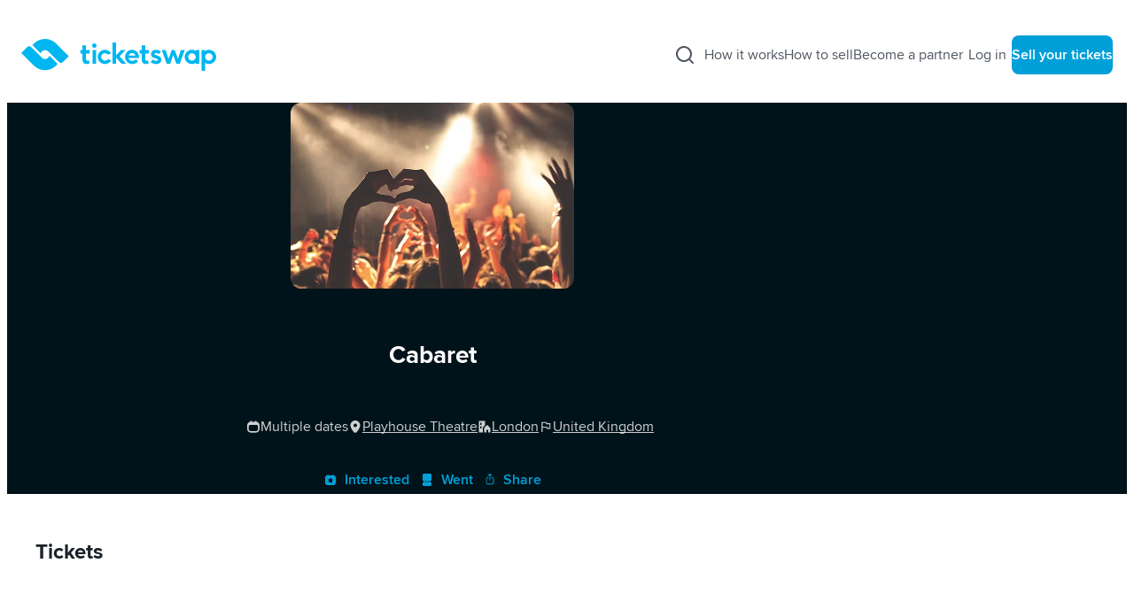

--- FILE ---
content_type: text/html; charset=utf-8
request_url: https://www.ticketswap.com/archive/event/7f4a1abb-2a3d-4f9d-b141-5af8133d10d7
body_size: 29140
content:
<!DOCTYPE html><html lang="en"><head><meta charSet="utf-8"/><meta name="viewport" content="width=device-width"/><meta name="twitter:card" content="summary_large_image"/><meta name="twitter:site" content="@TicketSwap"/><meta name="twitter:creator" content="@TicketSwap"/><meta property="og:type" content="website"/><meta property="og:image" content="https://ticketswap-image-cdn.b-cdn.net/static/images/share-cover.png"/><meta property="og:image:alt" content="TicketSwap"/><meta property="og:image:width" content="1200"/><meta property="og:image:height" content="630"/><title>Cabaret tickets | Buy &amp; sell on TicketSwap</title><meta name="robots" content="noindex,follow"/><meta name="description" content="Buy &amp; sell tickets for Cabaret | Playhouse Theatre, London | Multiple dates. Find fair, safe and secure tickets on TicketSwap&#x27;s marketplace."/><meta property="og:title" content="Cabaret tickets | Buy &amp; sell on TicketSwap"/><meta property="og:description" content="Buy &amp; sell tickets for Cabaret | Playhouse Theatre, London | Multiple dates. Find fair, safe and secure tickets on TicketSwap&#x27;s marketplace."/><meta property="og:url" content="https://www.ticketswap.com/archive/event/7f4a1abb-2a3d-4f9d-b141-5af8133d10d7"/><meta property="og:site_name" content="TicketSwap"/><link rel="canonical" href="https://www.ticketswap.com/archive/event/7f4a1abb-2a3d-4f9d-b141-5af8133d10d7"/><script type="application/ld+json">{"@context":"https://schema.org","@type":"BreadcrumbList","itemListElement":[{"@type":"ListItem","position":2,"item":"https://www.ticketswap.com/city/london/542","name":"London"},{"@type":"ListItem","position":3,"item":"https://www.ticketswap.com/location/playhouse-theatre/141708","name":"Playhouse Theatre"},{"@type":"ListItem","position":4,"item":"https://www.ticketswap.com/event/cabaret/7f4a1abb-2a3d-4f9d-b141-5af8133d10d7","name":"Cabaret"}]}</script><meta name="next-head-count" content="19"/><meta charSet="utf-8"/><meta http-equiv="X-UA-Compatible" content="IE=edge"/><meta name="viewport" content="width=device-width, initial-scale=1, shrink-to-fit=no"/><link rel="preconnect" href="https://api.ticketswap.com"/><link rel="preload" href="https://ticketswap-image-cdn.b-cdn.net/static/fonts-proxima/ProximaNova-Regular.woff2" as="font" type="font/woff2" crossorigin="anonymous"/><link rel="preload" href="https://ticketswap-image-cdn.b-cdn.net/static/fonts-proxima/ProximaNova-Italic.woff2" as="font" type="font/woff2" crossorigin="anonymous"/><link rel="preload" href="https://ticketswap-image-cdn.b-cdn.net/static/fonts-proxima/ProximaNova-Semibold.woff2" as="font" type="font/woff2" crossorigin="anonymous"/><link rel="preload" href="https://ticketswap-image-cdn.b-cdn.net/static/fonts-proxima/ProximaNova-Bold.woff2" as="font" type="font/woff2" crossorigin="anonymous"/><link rel="apple-touch-icon" sizes="180x180" href="https://ticketswap-image-cdn.b-cdn.net/static/website-icons/apple-touch-icon.png"/><link rel="icon" type="image/png" sizes="32x32" href="https://ticketswap-image-cdn.b-cdn.net/static/website-icons/favicon-32x32.png"/><link rel="icon" type="image/png" sizes="16x16" href="https://ticketswap-image-cdn.b-cdn.net/static/website-icons/favicon-16x16.png"/><link rel="manifest" href="https://ticketswap-image-cdn.b-cdn.net/static/manifest.json"/><link rel="mask-icon" href="https://ticketswap-image-cdn.b-cdn.net/static/website-icons/safari-pinned-tab.svg" color="#00b6f0"/><link rel="search" type="application/opensearchdescription+xml" title="TicketSwap" href="/opensearch.xml"/><meta name="referrer" content="origin-when-cross-origin"/><link rel="alternate" hrefLang="x-default" href="https://www.ticketswap.com/archive/event/7f4a1abb-2a3d-4f9d-b141-5af8133d10d7"/><link rel="alternate" hrefLang="nl" href="https://www.ticketswap.nl/archive/event/7f4a1abb-2a3d-4f9d-b141-5af8133d10d7"/><link rel="alternate" hrefLang="fr" href="https://www.ticketswap.fr/archive/event/7f4a1abb-2a3d-4f9d-b141-5af8133d10d7"/><link rel="alternate" hrefLang="de" href="https://www.ticketswap.de/archive/event/7f4a1abb-2a3d-4f9d-b141-5af8133d10d7"/><link rel="alternate" hrefLang="en" href="https://www.ticketswap.com/archive/event/7f4a1abb-2a3d-4f9d-b141-5af8133d10d7"/><link rel="alternate" hrefLang="es" href="https://www.ticketswap.es/archive/event/7f4a1abb-2a3d-4f9d-b141-5af8133d10d7"/><link rel="alternate" hrefLang="hu" href="https://www.ticketswap.hu/archive/event/7f4a1abb-2a3d-4f9d-b141-5af8133d10d7"/><link rel="alternate" hrefLang="it" href="https://www.ticketswap.it/archive/event/7f4a1abb-2a3d-4f9d-b141-5af8133d10d7"/><link rel="alternate" hrefLang="sv" href="https://www.ticketswap.se/archive/event/7f4a1abb-2a3d-4f9d-b141-5af8133d10d7"/><link rel="alternate" hrefLang="nl-be" href="https://www.ticketswap.be/archive/event/7f4a1abb-2a3d-4f9d-b141-5af8133d10d7"/><link rel="alternate" hrefLang="fr-be" href="https://fr.ticketswap.be/archive/event/7f4a1abb-2a3d-4f9d-b141-5af8133d10d7"/><link rel="alternate" hrefLang="de-ch" href="https://www.ticketswap.ch/archive/event/7f4a1abb-2a3d-4f9d-b141-5af8133d10d7"/><link rel="alternate" hrefLang="fr-ch" href="https://fr.ticketswap.ch/archive/event/7f4a1abb-2a3d-4f9d-b141-5af8133d10d7"/><link rel="alternate" hrefLang="it-ch" href="https://it.ticketswap.ch/archive/event/7f4a1abb-2a3d-4f9d-b141-5af8133d10d7"/><link rel="alternate" hrefLang="de-at" href="https://www.ticketswap.at/archive/event/7f4a1abb-2a3d-4f9d-b141-5af8133d10d7"/><link rel="alternate" hrefLang="pt-br" href="https://www.ticketswap.com.br/archive/event/7f4a1abb-2a3d-4f9d-b141-5af8133d10d7"/><link rel="alternate" hrefLang="pl" href="https://www.ticketswap.pl/archive/event/7f4a1abb-2a3d-4f9d-b141-5af8133d10d7"/><link rel="alternate" hrefLang="nb" href="https://www.ticketswap.no/archive/event/7f4a1abb-2a3d-4f9d-b141-5af8133d10d7"/><link rel="alternate" hrefLang="cs" href="https://www.ticketswap.cz/archive/event/7f4a1abb-2a3d-4f9d-b141-5af8133d10d7"/><link rel="alternate" hrefLang="pt" href="https://www.ticketswap.pt/archive/event/7f4a1abb-2a3d-4f9d-b141-5af8133d10d7"/><link rel="alternate" hrefLang="sk" href="https://www.ticketswap.sk/archive/event/7f4a1abb-2a3d-4f9d-b141-5af8133d10d7"/><link rel="alternate" hrefLang="da" href="https://www.ticketswap.dk/archive/event/7f4a1abb-2a3d-4f9d-b141-5af8133d10d7"/><meta name="apple-mobile-web-app-title" content="TicketSwap"/><meta name="application-name" content="TicketSwap"/><meta name="msapplication-TileColor" content="#00b6f0"/><meta name="theme-color" content="#ffffff" media="(prefers-color-scheme: light)"/><meta name="theme-color" content="#000000"/><meta name="app:response:status_code" content="200"/><meta name="app:response:url" content="https://www.ticketswap.com/"/><meta name="apple-itunes-app" content="app-id=932337449"/><meta property="fb:app_id" content="384197868327751"/><meta name="google" content="notranslate"/><meta property="al:ios:app_store_id" content="932337449"/><meta property="al:ios:app_name" content="TicketSwap"/><meta property="al:android:app_name" content="TicketSwap"/><meta property="al:android:package" content="com.ticketswap.ticketswap"/><script type="text/javascript" async="" defer="" src="/c3650cdf-216a-4ba2-80b0-9d6c540b105e58d2670b-ea0f-484e-b88c-0e2c1499ec9bd71e4b42-8570-44e3-89b6-845326fa43b6"></script><script>
                    window.__attestationConfig = {
                      stp: 1770107617622,
                      dys: "86rjAjAzKEcyk6c5y87SsnfF5pQ76vEhSOgzTcj0vus=",
                      tdf: 1770107617622 - Date.now()
                    };
                  </script><script src="https://ticketswap-image-cdn.b-cdn.net/static/js/attestation/index.obfuscated.js"></script><link rel="preload" href="https://ticketswap-image-cdn.b-cdn.net/_next/static/css/67a37133753e2242.css" as="style"/><link rel="stylesheet" href="https://ticketswap-image-cdn.b-cdn.net/_next/static/css/67a37133753e2242.css" data-n-g=""/><link rel="preload" href="https://ticketswap-image-cdn.b-cdn.net/_next/static/css/f8887931da43dedc.css" as="style"/><link rel="stylesheet" href="https://ticketswap-image-cdn.b-cdn.net/_next/static/css/f8887931da43dedc.css" data-n-p=""/><link rel="preload" href="https://ticketswap-image-cdn.b-cdn.net/_next/static/css/444ddae55de3c4ae.css" as="style"/><link rel="stylesheet" href="https://ticketswap-image-cdn.b-cdn.net/_next/static/css/444ddae55de3c4ae.css" data-n-p=""/><noscript data-n-css=""></noscript><script defer="" nomodule="" src="https://ticketswap-image-cdn.b-cdn.net/_next/static/chunks/polyfills-42372ed130431b0a.js"></script><script src="https://ticketswap-image-cdn.b-cdn.net/_next/static/chunks/webpack-b3f371b4e7f86b83.js" defer=""></script><script src="https://ticketswap-image-cdn.b-cdn.net/_next/static/chunks/framework-719261f52db2eaba.js" defer=""></script><script src="https://ticketswap-image-cdn.b-cdn.net/_next/static/chunks/main-7b71af8026c58920.js" defer=""></script><script src="https://ticketswap-image-cdn.b-cdn.net/_next/static/chunks/pages/_app-e872b5b0776b5e16.js" defer=""></script><script src="https://ticketswap-image-cdn.b-cdn.net/_next/static/chunks/26d92b56-21ee369db2f1f74a.js" defer=""></script><script src="https://ticketswap-image-cdn.b-cdn.net/_next/static/chunks/4418-957354248560d8f2.js" defer=""></script><script src="https://ticketswap-image-cdn.b-cdn.net/_next/static/chunks/8790-7a53ff022cb7fab6.js" defer=""></script><script src="https://ticketswap-image-cdn.b-cdn.net/_next/static/chunks/6905-8488405221d9b7d4.js" defer=""></script><script src="https://ticketswap-image-cdn.b-cdn.net/_next/static/chunks/244-c235fa00bf65b673.js" defer=""></script><script src="https://ticketswap-image-cdn.b-cdn.net/_next/static/chunks/1367-7d36487ca0ccd703.js" defer=""></script><script src="https://ticketswap-image-cdn.b-cdn.net/_next/static/chunks/5529-15a68d9ab062dca2.js" defer=""></script><script src="https://ticketswap-image-cdn.b-cdn.net/_next/static/chunks/9645-7d30a19352310bd6.js" defer=""></script><script src="https://ticketswap-image-cdn.b-cdn.net/_next/static/chunks/6485-5804be1073528d93.js" defer=""></script><script src="https://ticketswap-image-cdn.b-cdn.net/_next/static/chunks/1140-7c976855bdb08e51.js" defer=""></script><script src="https://ticketswap-image-cdn.b-cdn.net/_next/static/chunks/1679-37fce2fd8d7e522d.js" defer=""></script><script src="https://ticketswap-image-cdn.b-cdn.net/_next/static/chunks/3992-c664c9a62f793c77.js" defer=""></script><script src="https://ticketswap-image-cdn.b-cdn.net/_next/static/chunks/5652-5f26df0ad65bf82f.js" defer=""></script><script src="https://ticketswap-image-cdn.b-cdn.net/_next/static/chunks/6684-4c03c8a9ac1f17e9.js" defer=""></script><script src="https://ticketswap-image-cdn.b-cdn.net/_next/static/chunks/5168-da632168f23797b2.js" defer=""></script><script src="https://ticketswap-image-cdn.b-cdn.net/_next/static/chunks/3635-a17a4a76958f619a.js" defer=""></script><script src="https://ticketswap-image-cdn.b-cdn.net/_next/static/chunks/9114-8bc935a168c458ed.js" defer=""></script><script src="https://ticketswap-image-cdn.b-cdn.net/_next/static/chunks/5684-4f5aee128f6e1db8.js" defer=""></script><script src="https://ticketswap-image-cdn.b-cdn.net/_next/static/chunks/5955-d4fb0d1dad047cb8.js" defer=""></script><script src="https://ticketswap-image-cdn.b-cdn.net/_next/static/chunks/pages/archive/event/%5Bid%5D-2993e2100b6a3119.js" defer=""></script><script src="https://ticketswap-image-cdn.b-cdn.net/_next/static/54bd96ef0b0f0796ab5a9ecacb48d9121fc38012/_buildManifest.js" defer=""></script><script src="https://ticketswap-image-cdn.b-cdn.net/_next/static/54bd96ef0b0f0796ab5a9ecacb48d9121fc38012/_ssgManifest.js" defer=""></script></head><body><div id="__next"><div class="styles_navigationContainer__NypO3 styles_mainNavigation__lscx7" data-navigation-wrapper="true"><nav class="styles_nav__gcXf3" aria-label="Main navigation"><div class="styles_container__Apnwq"><div class="styles_containerLeft__YS0pA"><a class="styles_link__trIwj" aria-label="Homepage" href="https://www.ticketswap.com/"><div class="styles_wrapper__E0IVw"><svg class="styles_svg__FpDea" viewBox="0 0 220 36" fill-rule="evenodd" clip-rule="evenodd" stroke-linejoin="round" stroke-miterlimit="1.414" xmlns="http://www.w3.org/2000/svg" role="presentation" focusable="false"><g><path id="mark" d="M30.388 21.2a4.86 4.86 0 0 0 1.309-2.266l9.296 9.255a15.297 15.297 0 0 1-1.665 1.91c-6.898 6.889-18.113 6.89-25.035 0L0 15.85l6.259-6.226a3.774 3.774 0 0 1 5.358 0L23.246 21.2a5.05 5.05 0 0 0 7.142 0zm8.94-16.036l14.304 14.25-6.254 6.245a3.812 3.812 0 0 1-5.365 0L30.388 14.066a5.078 5.078 0 0 0-7.142 0 5.065 5.065 0 0 0-1.31 2.263l-9.294-9.255a18.603 18.603 0 0 1 1.651-1.91c6.922-6.885 18.137-6.885 25.035 0z"></path><path id="type" transform="translate(66.672 4.012)" d="M136.892 32.053V8.55h3.988v1.14c1.243-1.011 2.695-1.428 4.284-1.428 4.542 0 8.164 3.562 8.164 8.004 0 4.43-3.622 8.04-8.164 8.04-1.589 0-3.04-.418-4.284-1.41v9.158h-3.988zm-6.653-8.166v-.993c-1.224.993-2.687 1.41-4.267 1.41-4.541 0-8.169-3.609-8.169-8.039 0-4.442 3.628-8.004 8.17-8.004 1.56 0 3.017.417 4.266 1.428v-1.14h3.994v15.338h-3.994zm-21.893 0l-3.458-9.787-3.33 9.787h-4.144L91.93 8.55h4.474l3.109 10.077 3.63-10.077h3.5l3.558 10.077 3.151-10.077h4.495l-5.534 15.338h-3.968zm-26.834-4.779c1.421 1.232 3.137 1.587 4.238 1.587 1.427 0 1.878-.58 1.878-1.123 0-2.294-7.811-.88-7.811-6.401 0-2.808 2.017-4.91 5.44-4.91 1.372 0 3.859.32 5.614 1.941l-2.11 2.839c-1.361-.93-2.625-1.154-3.47-1.154-1.328 0-1.587.576-1.587.964 0 2.165 7.713 1.121 7.713 6.593 0 2.805-2.045 4.86-5.924 4.86-2.862 0-4.7-1.09-6.094-2.15l2.113-3.046zm-4.574 4.811s-1.164.385-3.073.385c-3.008 0-4.574-1.958-4.574-4.973v-6.964H66.86V8.55h2.431V3.354h3.996v5.195h4.08v3.818h-4.08v6.128c0 1.077.289 2.069 1.716 2.069 1.004 0 1.935-.16 1.935-.16v3.515zm-22.545-6.384c.452 1.877 1.972 3.19 4.275 3.19 1.405 0 2.89-.513 3.79-1.713l2.723 2.164c-1.394 1.974-3.86 3.128-6.483 3.128-4.637 0-8.204-3.447-8.204-7.943 0-4.346 3.087-8.1 7.982-8.1 4.527 0 7.741 3.69 7.741 8.004 0 .437-.03.884-.096 1.27H54.393zm-7.946 6.352l-6.082-6.833v6.833h-3.987V0h3.987v14.502l5.568-5.953h5.118l-6.732 7.012 7.389 8.326h-5.261zm-11.684-3.353c-1.438 2.265-4.027 3.77-6.973 3.77-4.544 0-8.174-3.609-8.174-8.039 0-4.442 3.63-8.004 8.174-8.004 2.912 0 5.451 1.46 6.907 3.658l-3.408 1.957a4.276 4.276 0 0 0-3.5-1.797c-2.324 0-4.24 1.925-4.24 4.186 0 2.296 1.916 4.236 4.24 4.236 1.52 0 2.848-.77 3.6-1.972l3.374 2.005zm-20.99 3.353V8.55h3.998v15.338h-3.997zM13.26 3.481C13.26 2.07 14.35.994 15.79.994c1.421 0 2.494 1.075 2.494 2.487C18.285 4.907 17.212 6 15.791 6c-1.44 0-2.531-1.093-2.531-2.519zM10.079 23.92s-1.157.385-3.073.385c-3.01 0-4.576-1.958-4.576-4.973v-6.964H0V8.55h2.43V3.354h3.998v5.195h4.08v3.818h-4.08v6.128c0 1.077.286 2.069 1.714 2.069.995 0 1.937-.16 1.937-.16v3.515zm130.801-7.46c.101 2.2 1.98 4.042 4.284 4.042 2.333 0 4.236-1.94 4.236-4.236 0-2.26-1.903-4.186-4.236-4.186-2.303 0-4.183 1.861-4.284 4.026v.355zm-14.908-4.38c-2.33 0-4.242 1.925-4.242 4.186 0 2.296 1.911 4.236 4.242 4.236 2.37 0 4.267-1.94 4.267-4.236 0-2.26-1.898-4.186-4.267-4.186zm-63.771 2.552c-.225-1.557-1.852-2.744-3.76-2.744-1.852 0-3.34 1.09-3.918 2.744H62.2z"></path></g></svg></div></a><button class="styles_content__27yf3">Skip to content</button></div><ul class="styles_list__L_NE8"><li><button class="styles_link__3rWF8" aria-controls="target" aria-expanded="false" aria-label="Search"><span class="styles_svgWrapper__Hq_LK"><svg aria-label="MagnifyingGlassAlt" width="32" height="32" fill="currentcolor" fill-rule="evenodd" clip-rule="evenodd" stroke-linejoin="round" stroke-miterlimit="1.414" xmlns="http://www.w3.org/2000/svg" role="presentation" focusable="false" viewBox="0 0 32 32" preserveAspectRatio="xMidYMid meet"><path d="M22.032 20.618l3.675 3.675a1 1 0 0 1-1.414 1.414l-3.675-3.675a9 9 0 1 1 1.414-1.414zM15 22a7 7 0 1 0 0-14 7 7 0 0 0 0 14z"></path></svg></span></button><span></span></li><li><a href="https://www.ticketswap.com/how-does-it-work" class="styles_navigationItemLink___ZCpf">How it works<span class="styles_chevronRightAlt__ib9u0 styles_svgWrapper__Hq_LK"><svg aria-label="ChevronRightAlt" width="20" height="20" fill="currentcolor" fill-rule="evenodd" clip-rule="evenodd" stroke-linejoin="round" stroke-miterlimit="1.414" xmlns="http://www.w3.org/2000/svg" role="presentation" focusable="false" viewBox="0 0 32 32" preserveAspectRatio="xMidYMid meet"><path d="M12.00025,25.00025 C11.74425,25.00025 11.48825,24.90225 11.29325,24.70725 C10.90225,24.31625 10.90225,23.68425 11.29325,23.29325 L18.58625,16.00025 L11.29325,8.70725 C10.90225,8.31625 10.90225,7.68425 11.29325,7.29325 C11.68425,6.90225 12.31625,6.90225 12.70725,7.29325 L21.41425,16.00025 L12.70725,24.70725 C12.51225,24.90225 12.25625,25.00025 12.00025,25.00025 Z"></path></svg></span></a></li><li><a href="https://www.ticketswap.com/sell" class="styles_navigationItemLink___ZCpf">How to sell<span class="styles_chevronRightAlt__ib9u0 styles_svgWrapper__Hq_LK"><svg aria-label="ChevronRightAlt" width="20" height="20" fill="currentcolor" fill-rule="evenodd" clip-rule="evenodd" stroke-linejoin="round" stroke-miterlimit="1.414" xmlns="http://www.w3.org/2000/svg" role="presentation" focusable="false" viewBox="0 0 32 32" preserveAspectRatio="xMidYMid meet"><path d="M12.00025,25.00025 C11.74425,25.00025 11.48825,24.90225 11.29325,24.70725 C10.90225,24.31625 10.90225,23.68425 11.29325,23.29325 L18.58625,16.00025 L11.29325,8.70725 C10.90225,8.31625 10.90225,7.68425 11.29325,7.29325 C11.68425,6.90225 12.31625,6.90225 12.70725,7.29325 L21.41425,16.00025 L12.70725,24.70725 C12.51225,24.90225 12.25625,25.00025 12.00025,25.00025 Z"></path></svg></span></a></li><li><a href="https://partners.ticketswap.com" class="styles_navigationItemLink___ZCpf">Become a partner<span class="styles_chevronRightAlt__ib9u0 styles_svgWrapper__Hq_LK"><svg aria-label="ChevronRightAlt" width="20" height="20" fill="currentcolor" fill-rule="evenodd" clip-rule="evenodd" stroke-linejoin="round" stroke-miterlimit="1.414" xmlns="http://www.w3.org/2000/svg" role="presentation" focusable="false" viewBox="0 0 32 32" preserveAspectRatio="xMidYMid meet"><path d="M12.00025,25.00025 C11.74425,25.00025 11.48825,24.90225 11.29325,24.70725 C10.90225,24.31625 10.90225,23.68425 11.29325,23.29325 L18.58625,16.00025 L11.29325,8.70725 C10.90225,8.31625 10.90225,7.68425 11.29325,7.29325 C11.68425,6.90225 12.31625,6.90225 12.70725,7.29325 L21.41425,16.00025 L12.70725,24.70725 C12.51225,24.90225 12.25625,25.00025 12.00025,25.00025 Z"></path></svg></span></a></li><li><button class="styles_navigationItemLink___ZCpf" aria-controls="target" aria-expanded="false">Log in<span class="styles_chevronRightAlt__ib9u0 styles_svgWrapper__Hq_LK"><svg aria-label="ChevronRightAlt" width="20" height="20" fill="currentcolor" fill-rule="evenodd" clip-rule="evenodd" stroke-linejoin="round" stroke-miterlimit="1.414" xmlns="http://www.w3.org/2000/svg" role="presentation" focusable="false" viewBox="0 0 32 32" preserveAspectRatio="xMidYMid meet"><path d="M12.00025,25.00025 C11.74425,25.00025 11.48825,24.90225 11.29325,24.70725 C10.90225,24.31625 10.90225,23.68425 11.29325,23.29325 L18.58625,16.00025 L11.29325,8.70725 C10.90225,8.31625 10.90225,7.68425 11.29325,7.29325 C11.68425,6.90225 12.31625,6.90225 12.70725,7.29325 L21.41425,16.00025 L12.70725,24.70725 C12.51225,24.90225 12.25625,25.00025 12.00025,25.00025 Z"></path></svg></span></button></li><dialog class="styles_dialogOverlay__dkfn9 styles_exited__KNrFg"></dialog><li><a class="styles_sellButton__TDVfJ styles_button__cZ1jw styles_primary__828Yb styles_medium__YdpBN" href="https://www.ticketswap.com/sell">Sell your tickets</a></li></ul></div><div class="styles_container__1wxZ1"><div class="styles_containerLeft__BM85r"><a class="styles_link__trIwj" aria-label="Homepage" href="https://www.ticketswap.com/"><div class="styles_wrapper__E0IVw"><svg class="styles_svg__FpDea" viewBox="0 0 220 36" fill-rule="evenodd" clip-rule="evenodd" stroke-linejoin="round" stroke-miterlimit="1.414" xmlns="http://www.w3.org/2000/svg" role="presentation" focusable="false"><g><path id="mark" d="M30.388 21.2a4.86 4.86 0 0 0 1.309-2.266l9.296 9.255a15.297 15.297 0 0 1-1.665 1.91c-6.898 6.889-18.113 6.89-25.035 0L0 15.85l6.259-6.226a3.774 3.774 0 0 1 5.358 0L23.246 21.2a5.05 5.05 0 0 0 7.142 0zm8.94-16.036l14.304 14.25-6.254 6.245a3.812 3.812 0 0 1-5.365 0L30.388 14.066a5.078 5.078 0 0 0-7.142 0 5.065 5.065 0 0 0-1.31 2.263l-9.294-9.255a18.603 18.603 0 0 1 1.651-1.91c6.922-6.885 18.137-6.885 25.035 0z"></path><path id="type" transform="translate(66.672 4.012)" d="M136.892 32.053V8.55h3.988v1.14c1.243-1.011 2.695-1.428 4.284-1.428 4.542 0 8.164 3.562 8.164 8.004 0 4.43-3.622 8.04-8.164 8.04-1.589 0-3.04-.418-4.284-1.41v9.158h-3.988zm-6.653-8.166v-.993c-1.224.993-2.687 1.41-4.267 1.41-4.541 0-8.169-3.609-8.169-8.039 0-4.442 3.628-8.004 8.17-8.004 1.56 0 3.017.417 4.266 1.428v-1.14h3.994v15.338h-3.994zm-21.893 0l-3.458-9.787-3.33 9.787h-4.144L91.93 8.55h4.474l3.109 10.077 3.63-10.077h3.5l3.558 10.077 3.151-10.077h4.495l-5.534 15.338h-3.968zm-26.834-4.779c1.421 1.232 3.137 1.587 4.238 1.587 1.427 0 1.878-.58 1.878-1.123 0-2.294-7.811-.88-7.811-6.401 0-2.808 2.017-4.91 5.44-4.91 1.372 0 3.859.32 5.614 1.941l-2.11 2.839c-1.361-.93-2.625-1.154-3.47-1.154-1.328 0-1.587.576-1.587.964 0 2.165 7.713 1.121 7.713 6.593 0 2.805-2.045 4.86-5.924 4.86-2.862 0-4.7-1.09-6.094-2.15l2.113-3.046zm-4.574 4.811s-1.164.385-3.073.385c-3.008 0-4.574-1.958-4.574-4.973v-6.964H66.86V8.55h2.431V3.354h3.996v5.195h4.08v3.818h-4.08v6.128c0 1.077.289 2.069 1.716 2.069 1.004 0 1.935-.16 1.935-.16v3.515zm-22.545-6.384c.452 1.877 1.972 3.19 4.275 3.19 1.405 0 2.89-.513 3.79-1.713l2.723 2.164c-1.394 1.974-3.86 3.128-6.483 3.128-4.637 0-8.204-3.447-8.204-7.943 0-4.346 3.087-8.1 7.982-8.1 4.527 0 7.741 3.69 7.741 8.004 0 .437-.03.884-.096 1.27H54.393zm-7.946 6.352l-6.082-6.833v6.833h-3.987V0h3.987v14.502l5.568-5.953h5.118l-6.732 7.012 7.389 8.326h-5.261zm-11.684-3.353c-1.438 2.265-4.027 3.77-6.973 3.77-4.544 0-8.174-3.609-8.174-8.039 0-4.442 3.63-8.004 8.174-8.004 2.912 0 5.451 1.46 6.907 3.658l-3.408 1.957a4.276 4.276 0 0 0-3.5-1.797c-2.324 0-4.24 1.925-4.24 4.186 0 2.296 1.916 4.236 4.24 4.236 1.52 0 2.848-.77 3.6-1.972l3.374 2.005zm-20.99 3.353V8.55h3.998v15.338h-3.997zM13.26 3.481C13.26 2.07 14.35.994 15.79.994c1.421 0 2.494 1.075 2.494 2.487C18.285 4.907 17.212 6 15.791 6c-1.44 0-2.531-1.093-2.531-2.519zM10.079 23.92s-1.157.385-3.073.385c-3.01 0-4.576-1.958-4.576-4.973v-6.964H0V8.55h2.43V3.354h3.998v5.195h4.08v3.818h-4.08v6.128c0 1.077.286 2.069 1.714 2.069.995 0 1.937-.16 1.937-.16v3.515zm130.801-7.46c.101 2.2 1.98 4.042 4.284 4.042 2.333 0 4.236-1.94 4.236-4.236 0-2.26-1.903-4.186-4.236-4.186-2.303 0-4.183 1.861-4.284 4.026v.355zm-14.908-4.38c-2.33 0-4.242 1.925-4.242 4.186 0 2.296 1.911 4.236 4.242 4.236 2.37 0 4.267-1.94 4.267-4.236 0-2.26-1.898-4.186-4.267-4.186zm-63.771 2.552c-.225-1.557-1.852-2.744-3.76-2.744-1.852 0-3.34 1.09-3.918 2.744H62.2z"></path></g></svg></div></a><button class="styles_content__27yf3">Skip to content</button></div><ul class="styles_list__lb6y_"><li><button class="styles_link__3rWF8" aria-controls="target" aria-expanded="false" aria-label="Search"><span class="styles_svgWrapper__Hq_LK"><svg aria-label="MagnifyingGlassAlt" width="32" height="32" fill="currentcolor" fill-rule="evenodd" clip-rule="evenodd" stroke-linejoin="round" stroke-miterlimit="1.414" xmlns="http://www.w3.org/2000/svg" role="presentation" focusable="false" viewBox="0 0 32 32" preserveAspectRatio="xMidYMid meet"><path d="M22.032 20.618l3.675 3.675a1 1 0 0 1-1.414 1.414l-3.675-3.675a9 9 0 1 1 1.414-1.414zM15 22a7 7 0 1 0 0-14 7 7 0 0 0 0 14z"></path></svg></span></button><span></span></li><li><a href="https://www.ticketswap.com/cart" class="styles_navigationItemLink___ZCpf"><span class="styles_svgWrapper__Hq_LK"><svg aria-label="Cart" width="32" height="32" fill="currentcolor" fill-rule="evenodd" clip-rule="evenodd" stroke-linejoin="round" stroke-miterlimit="1.414" xmlns="http://www.w3.org/2000/svg" role="presentation" focusable="false" viewBox="0 0 32 32" preserveAspectRatio="xMidYMid meet"><path d="M7.5 8H28a1.001 1.001 0 0 1 .965 1.263l-3 11A1 1 0 0 1 25 21H9a1 1 0 0 1-.978-.79L5.19 7H2a1 1 0 1 1 0-2h4a1 1 0 0 1 .978.79L7.5 8zM9 25a2 2 0 1 1 3.999-.001 2 2 0 0 1-4 .001zm12 0a2 2 0 1 1 3.999-.001 2 2 0 0 1-4 .001z"></path></svg></span></a></li><li><button class="styles_menuButton___dDjD"><span class="styles_svgWrapper__Hq_LK"><svg aria-label="ListAlt" width="32" height="32" fill="currentcolor" fill-rule="evenodd" clip-rule="evenodd" stroke-linejoin="round" stroke-miterlimit="1.414" xmlns="http://www.w3.org/2000/svg" role="presentation" focusable="false" viewBox="0 0 32 32" preserveAspectRatio="xMidYMid meet"><path d="M25 15a1 1 0 1 1 0 2H7a1 1 0 1 1 0-2h18zM7 10a1 1 0 1 1 0-2h18a1 1 0 1 1 0 2H7zm18 12a1 1 0 1 1 0 2H7a1 1 0 1 1 0-2h18z"></path></svg></span></button></li></ul></div></nav></div><div class=""><div><div class="styles_container__SYmoj styles_hasImage__sd_Q_"><div class="styles_backgroundImage__OEpKm" style="--defaultImage:url(https://ticketswap-image-cdn.b-cdn.net/static/images/placeholders/default-1.jpg?width=750&amp;height=420&amp;format=webp&amp;aspect_ratio=16%3A9);--desktop:url(https://ticketswap-image-cdn.b-cdn.net/static/images/placeholders/default-1.jpg?width=750&amp;height=420&amp;format=webp&amp;aspect_ratio=16%3A9)"></div><div class="styles_content__wjziV"><div class="styles_graphic__JxYIc"><img class="styles_image__Jkipn" src="https://ticketswap-image-cdn.b-cdn.net/static/images/placeholders/default-1.jpg?width=750&amp;height=420&amp;format=webp&amp;aspect_ratio=16%3A9" alt="Cabaret" width="375" height="210"/></div><div class="styles_tagContent__l9eCD"></div><div class="styles_titles__JGSj_"><h1 class="styles_title__bl1sf styles_h1___9jKF">Cabaret</h1></div><div class="styles_metaInfo__axNA5"><div class="styles_container__uifBn"><ul class="styles_list__Vr_p2"><li class="styles_item__0tXmb"><span class="styles_svgWrapper__Hq_LK"><svg aria-label="CalendarAlt" width="16" height="16" fill="var(--lightForegroundMuted)" fill-rule="evenodd" clip-rule="evenodd" stroke-linejoin="round" stroke-miterlimit="1.414" xmlns="http://www.w3.org/2000/svg" role="presentation" focusable="false" viewBox="0 0 32 32" preserveAspectRatio="xMidYMid meet"><path d="M12.5 3H9V4.93689C5.05369 5.42899 2 8.79538 2 12.875V21.25C2 25.6683 5.58172 29.25 10 29.25H22C26.4183 29.25 30 25.6683 30 21.25V12.875C30 8.79538 26.9463 5.42899 23 4.93689V3H19.5V4.875H12.5V3ZM9.5 11.75C7.29086 11.75 5.5 13.5409 5.5 15.75V21.75C5.5 23.9591 7.29086 25.75 9.5 25.75H22.5C24.7091 25.75 26.5 23.9591 26.5 21.75V15.75C26.5 13.5409 24.7091 11.75 22.5 11.75H9.5Z"></path></svg></span><div class="styles_items__Ae2oB"><span class="styles_label__NEWWd"><span class="styles_itemContent__UFwWt"><span class="styles_itemText__OySPo">Multiple dates</span></span></span></div></li><li class="styles_item__0tXmb"><span class="styles_svgWrapper__Hq_LK"><svg aria-label="Pin" width="16" height="16" fill="var(--lightForegroundMuted)" fill-rule="evenodd" clip-rule="evenodd" stroke-linejoin="round" stroke-miterlimit="1.414" xmlns="http://www.w3.org/2000/svg" role="presentation" focusable="false" viewBox="0 0 32 32" preserveAspectRatio="xMidYMid meet"><path d="M16 17c-2.205 0-4-1.795-4-4 0-2.206 1.795-4 4-4s4 1.794 4 4c0 2.205-1.795 4-4 4m0-15C9.935 2 5 6.935 5 13c0 6.269 8.113 17 11 17 2.887 0 11-10.731 11-17 0-6.065-4.935-11-11-11"></path></svg></span><div class="styles_items__Ae2oB"><a class="styles_link__AMfpj" href="https://www.ticketswap.com/location/playhouse-theatre/141708"><span class="styles_itemContent__UFwWt"><span class="styles_itemText__OySPo">Playhouse Theatre</span></span></a></div></li><li class="styles_item__0tXmb"><span class="styles_svgWrapper__Hq_LK"><svg aria-label="City" width="16" height="16" fill="var(--lightForegroundMuted)" fill-rule="evenodd" clip-rule="evenodd" stroke-linejoin="round" stroke-miterlimit="1.414" xmlns="http://www.w3.org/2000/svg" role="presentation" focusable="false" viewBox="0 0 32 32" preserveAspectRatio="xMidYMid meet"><path d="M16 3a1 1 0 011 1v8.744l-3.833 3.845A4 4 0 0012 19.413V29H4a1 1 0 01-1-1V4a1 1 0 011-1h12zM8.5 15h-2a.5.5 0 00-.492.41L6 15.5v4a.5.5 0 00.41.492L6.5 20h2a.5.5 0 00.492-.41L9 19.5v-4a.5.5 0 00-.5-.5zm0-8h-2a.5.5 0 00-.492.41L6 7.5v4a.5.5 0 00.41.492L6.5 12h2a.5.5 0 00.492-.41L9 11.5v-4a.5.5 0 00-.5-.5zm14.206 5.685l.002.003 6 6.02a1 1 0 01.292.705V28a1 1 0 01-1 1h-4v-5a1 1 0 00-1-1h-2a1 1 0 00-1 1v5h-4a1 1 0 01-1-1v-8.587a1 1 0 01.292-.706l6-6.02a1 1 0 011.414-.002z"></path></svg></span><div class="styles_items__Ae2oB"><a class="styles_link__AMfpj" href="https://www.ticketswap.com/city/london/542"><span class="styles_itemContent__UFwWt"><span class="styles_itemText__OySPo">London</span></span></a></div></li><li class="styles_item__0tXmb"><span class="styles_svgWrapper__Hq_LK"><svg aria-label="FlagCountry" width="16" height="16" fill="var(--lightForegroundMuted)" fill-rule="evenodd" clip-rule="evenodd" stroke-linejoin="round" stroke-miterlimit="1.414" xmlns="http://www.w3.org/2000/svg" role="presentation" focusable="false" viewBox="0 0 32 32" preserveAspectRatio="xMidYMid meet"><path d="M6.6665 28V5.33331H18.2888L18.8888 8.13331H26.6665V20.8H17.8665L17.2678 18.0223H8.88884V28H6.6665ZM19.7332 18.5776H24.4442V10.3556H17.0222L16.4222 7.55565H8.88884V15.8H19.1332L19.7332 18.5776Z" fill="var(--lightForegroundMuted)"></path></svg></span><div class="styles_items__Ae2oB"><a class="styles_link__AMfpj" href="https://www.ticketswap.com/united-kingdom"><span class="styles_itemContent__UFwWt"><span class="styles_itemText__OySPo">United Kingdom</span></span></a></div></li></ul></div></div><div class="styles_wrapper__HKGtP"><button class="styles_button__cZ1jw styles_secondary__yyvkv styles_small__Z2hgs"><span class="styles_startAdornment__NHZ_W"><span class="styles_svgWrapper__Hq_LK"><svg aria-label="Event" width="16" height="16" fill="currentcolor" fill-rule="evenodd" clip-rule="evenodd" stroke-linejoin="round" stroke-miterlimit="1.414" xmlns="http://www.w3.org/2000/svg" role="presentation" focusable="false" viewBox="0 0 32 32" preserveAspectRatio="xMidYMid meet"><path d="M21.845 16.066l-2.362 2.431a.545.545 0 0 0-.147.467l.552 3.401a.546.546 0 0 1-.804.565l-2.819-1.565a.549.549 0 0 0-.53 0l-2.819 1.565a.546.546 0 0 1-.804-.565l.552-3.401a.545.545 0 0 0-.147-.467l-2.362-2.431a.546.546 0 0 1 .309-.92l3.214-.493a.545.545 0 0 0 .411-.308l1.416-3.03a.546.546 0 0 1 .99 0l1.416 3.03c.077.165.231.28.411.308l3.214.493a.546.546 0 0 1 .309.92M23 6V5a1 1 0 1 0-2 0v1H11V5a1 1 0 1 0-2 0v1c-2.757 0-5 2.243-5 5v12c0 2.757 2.243 5 5 5h14c2.757 0 5-2.243 5-5V11c0-2.757-2.243-5-5-5"></path></svg></span></span>Interested</button><button class="styles_button__cZ1jw styles_secondary__yyvkv styles_small__Z2hgs"><span class="styles_startAdornment__NHZ_W"><span class="styles_svgWrapper__Hq_LK"><svg aria-label="Ticket" width="16" height="16" fill="currentcolor" fill-rule="evenodd" clip-rule="evenodd" stroke-linejoin="round" stroke-miterlimit="1.414" xmlns="http://www.w3.org/2000/svg" role="presentation" focusable="false" viewBox="0 0 32 32" preserveAspectRatio="xMidYMid meet"><path d="M6 18V5a3 3 0 0 1 3-3h14a3 3 0 0 1 3 3v13h-1a2 2 0 1 0 0 4h1v5a3 3 0 0 1-3 3H9a3 3 0 0 1-3-3v-5h1a2 2 0 1 0 0-4H6zm6 1a1 1 0 0 0 0 2h2a1 1 0 0 0 0-2h-2zm6 0a1 1 0 0 0 0 2h2a1 1 0 0 0 0-2h-2z"></path></svg></span></span>Went</button><dialog class="styles_dialogOverlay__dkfn9 styles_exited__KNrFg"></dialog><button class="styles_shareButton__bInsf styles_button__cZ1jw styles_secondary__yyvkv styles_small__Z2hgs"><span class="styles_startAdornment__NHZ_W"><span class="styles_svgWrapper__Hq_LK"><svg aria-label="ShareAlt" width="14" height="14" fill="var(--action)" fill-rule="evenodd" clip-rule="evenodd" stroke-linejoin="round" stroke-miterlimit="1.414" xmlns="http://www.w3.org/2000/svg" role="presentation" focusable="false" viewBox="0 0 32 32" preserveAspectRatio="xMidYMid meet"><path d="M23 12c1.654 0 3 1.346 3 3v12c0 1.654-1.346 3-3 3H9c-1.654 0-3-1.346-3-3V15c0-1.654 1.346-3 3-3h2a1 1 0 110 2H9a1 1 0 00-1 1v12a1 1 0 001 1h14a1 1 0 001-1V15a1 1 0 00-1-1h-2a1 1 0 110-2h2zM12.207 8.206a.999.999 0 11-1.414-1.414l4.5-4.5a1.001 1.001 0 011.416 0l4.498 4.5a.999.999 0 11-1.414 1.414L17 5.413v13.586a1 1 0 11-2 0V5.413l-2.793 2.793z"></path></svg></span></span>Share</button></div></div></div></div><div class="styles_container__OghTN"><div class="styles_commonLayoutStyles__deAo5 styles_narrowPageLayout__iXhiD"><div class="styles_grid__xvWMX"><div class="styles_content__zcsCv"><div class="styles_eventTitle__DT5m7"><div><h2 class="styles_h2__PXtC4">Tickets</h2></div></div><style data-emotion="css 1ijsyt6">.css-1ijsyt6{border-radius:var(--radiusMd);border:1px solid var(--stroke);}</style><div class="css-1ijsyt6 e1kntw2e0"><div class="styles_container__Xe_OJ"><div class="styles_background__NMOXD"><span class="styles_svgWrapper__Hq_LK"><svg aria-label="CalendarClock" width="32" height="32" fill="currentcolor" fill-rule="evenodd" clip-rule="evenodd" stroke-linejoin="round" stroke-miterlimit="1.414" xmlns="http://www.w3.org/2000/svg" role="presentation" focusable="false" viewBox="0 0 32 32" preserveAspectRatio="xMidYMid meet"><path d="M24 15a7 7 0 110 14 7 7 0 010-14zm-4.128-1A9 9 0 0015 22c0 2.305.867 4.408 2.292 6H9a5.006 5.006 0 01-4.995-4.783L4 23v-9h15.872zM24 17a1 1 0 00-1 1v4a1 1 0 001 1h3a1 1 0 000-2h-2v-3a1 1 0 00-1-1zM22 4a1 1 0 01.993.883L23 5v1a5.006 5.006 0 014.995 4.783L28 11v1H4v-1a5.006 5.006 0 014.783-4.995L9 6V5a1 1 0 011.993-.117L11 5v1h10V5a1 1 0 011-1z"></path></svg></span></div><div class="styles_textContent__Blcvw"><h3 class="styles_title__Xm2DG styles_h3__fj7M_">This event has ended</h3><span class="styles_text__mfGe3 styles_subtitle__24D1v">Buying or selling tickets isn’t possible anymore. Get back to browsing and find your next event.</span></div><button class="styles_button__cZ1jw styles_secondary__yyvkv styles_small__Z2hgs" href="https://www.ticketswap.com/browse">Find another event</button></div></div></div><div class="styles_container___j1Hc"><h2 class="styles_heading__gymar styles_h2__PXtC4">heading</h2><div class="styles_posts__EAa1O"><div class="styles_post__zvi8b"><div class="styles_header__UM8Cb"><span class="styles_skeleton__HJnBx styles_avatar__Tk_0X"></span><div class="styles_meta__yWa8I"><span class="styles_skeleton__HJnBx styles_author__7k7oP"></span><span class="styles_skeleton__HJnBx styles_time__Mu7Oq"></span></div></div><div class="styles_message__oK0_G"><span class="styles_skeleton__HJnBx styles_line__9aEWM"></span><span class="styles_skeleton__HJnBx styles_line__9aEWM"></span><span class="styles_skeleton__HJnBx styles_lineShort__dwdw6"></span></div><span class="styles_skeleton__HJnBx styles_reactions__ApL9L"></span></div><div class="styles_post__zvi8b"><div class="styles_header__UM8Cb"><span class="styles_skeleton__HJnBx styles_avatar__Tk_0X"></span><div class="styles_meta__yWa8I"><span class="styles_skeleton__HJnBx styles_author__7k7oP"></span><span class="styles_skeleton__HJnBx styles_time__Mu7Oq"></span></div></div><div class="styles_message__oK0_G"><span class="styles_skeleton__HJnBx styles_line__9aEWM"></span><span class="styles_skeleton__HJnBx styles_line__9aEWM"></span><span class="styles_skeleton__HJnBx styles_lineShort__dwdw6"></span></div><span class="styles_skeleton__HJnBx styles_reactions__ApL9L"></span></div><div class="styles_post__zvi8b"><div class="styles_header__UM8Cb"><span class="styles_skeleton__HJnBx styles_avatar__Tk_0X"></span><div class="styles_meta__yWa8I"><span class="styles_skeleton__HJnBx styles_author__7k7oP"></span><span class="styles_skeleton__HJnBx styles_time__Mu7Oq"></span></div></div><div class="styles_message__oK0_G"><span class="styles_skeleton__HJnBx styles_line__9aEWM"></span><span class="styles_skeleton__HJnBx styles_line__9aEWM"></span><span class="styles_skeleton__HJnBx styles_lineShort__dwdw6"></span></div><span class="styles_skeleton__HJnBx styles_reactions__ApL9L"></span></div></div></div><div><h2 class="styles_h2__8XjQP styles_h2__PXtC4">Info</h2><div class="styles_grid__ygfz4"><div><div class="styles_titleContainer__oSIgf"><h3 class="styles_title__5lAqF styles_h3__fj7M_">Who went?</h3><button class="styles_button__cZ1jw styles_secondary__yyvkv styles_small__Z2hgs" aria-controls="target" aria-expanded="false">Show more</button><dialog class="styles_dialogOverlay__dkfn9 styles_exited__KNrFg"></dialog></div><div class="styles_container__a5M6n"><div><h3 class="styles_counts__3tV0G styles_h3__fj7M_">372<!-- --> <!-- -->Interested<!-- --> <!-- -->· <!-- -->27<!-- --> <!-- -->went</h3></div></div><h4 class="styles_titleAndYou__IapJm styles_h4__DtOqP">And you?</h4><div class="styles_buttonsContainer__hMwwy"><button class="styles_button__cZ1jw styles_secondary__yyvkv styles_small__Z2hgs"><span class="styles_startAdornment__NHZ_W"><span class="styles_svgWrapper__Hq_LK"><svg aria-label="Event" width="16" height="16" fill="currentcolor" fill-rule="evenodd" clip-rule="evenodd" stroke-linejoin="round" stroke-miterlimit="1.414" xmlns="http://www.w3.org/2000/svg" role="presentation" focusable="false" viewBox="0 0 32 32" preserveAspectRatio="xMidYMid meet"><path d="M21.845 16.066l-2.362 2.431a.545.545 0 0 0-.147.467l.552 3.401a.546.546 0 0 1-.804.565l-2.819-1.565a.549.549 0 0 0-.53 0l-2.819 1.565a.546.546 0 0 1-.804-.565l.552-3.401a.545.545 0 0 0-.147-.467l-2.362-2.431a.546.546 0 0 1 .309-.92l3.214-.493a.545.545 0 0 0 .411-.308l1.416-3.03a.546.546 0 0 1 .99 0l1.416 3.03c.077.165.231.28.411.308l3.214.493a.546.546 0 0 1 .309.92M23 6V5a1 1 0 1 0-2 0v1H11V5a1 1 0 1 0-2 0v1c-2.757 0-5 2.243-5 5v12c0 2.757 2.243 5 5 5h14c2.757 0 5-2.243 5-5V11c0-2.757-2.243-5-5-5"></path></svg></span></span>Interested</button><button class="styles_button__cZ1jw styles_secondary__yyvkv styles_small__Z2hgs"><span class="styles_startAdornment__NHZ_W"><span class="styles_svgWrapper__Hq_LK"><svg aria-label="Ticket" width="16" height="16" fill="currentcolor" fill-rule="evenodd" clip-rule="evenodd" stroke-linejoin="round" stroke-miterlimit="1.414" xmlns="http://www.w3.org/2000/svg" role="presentation" focusable="false" viewBox="0 0 32 32" preserveAspectRatio="xMidYMid meet"><path d="M6 18V5a3 3 0 0 1 3-3h14a3 3 0 0 1 3 3v13h-1a2 2 0 1 0 0 4h1v5a3 3 0 0 1-3 3H9a3 3 0 0 1-3-3v-5h1a2 2 0 1 0 0-4H6zm6 1a1 1 0 0 0 0 2h2a1 1 0 0 0 0-2h-2zm6 0a1 1 0 0 0 0 2h2a1 1 0 0 0 0-2h-2z"></path></svg></span></span>Went</button><dialog class="styles_dialogOverlay__dkfn9 styles_exited__KNrFg"></dialog></div></div><div><h3 class="styles_locationTitle__ffUUe styles_h3__fj7M_">Location</h3><div class="styles_location__UQ4lQ"><div class="styles_locationImageWrapper__l0OZg"><a class="styles_buttonLink__RXMnb" href="https://maps.google.com/?q=51.5070054,-0.1236091" target="_blank" rel="noreferrer"><div><div class="styles_light__WB8zC"><div class="styles_placeholderImage___OYhL styles_image__XrHFw" role="img" aria-label="Playhouse Theatre"><img class="styles_imagePlaceholder__ygAyk" src="data:image/svg+xml,%3Csvg xmlns=&quot;http://www.w3.org/2000/svg&quot; viewBox=&quot;0 0 1200 800&quot;%3E%3C/svg%3E" aria-hidden="true" alt="Placeholder image"/><img class="styles_imageOriginal__8_DXx" src="data:image/svg+xml,%3Csvg xmlns=&quot;http://www.w3.org/2000/svg&quot; viewBox=&quot;0 0 1200 800&quot;%3E%3C/svg%3E" alt="Playhouse Theatre"/></div></div><div class="styles_dark__1MxdL"><div class="styles_placeholderImage___OYhL styles_image__XrHFw" role="img" aria-label="Playhouse Theatre"><img class="styles_imagePlaceholder__ygAyk" src="data:image/svg+xml,%3Csvg xmlns=&quot;http://www.w3.org/2000/svg&quot; viewBox=&quot;0 0 1200 800&quot;%3E%3C/svg%3E" aria-hidden="true" alt="Placeholder image"/><img class="styles_imageOriginal__8_DXx" src="data:image/svg+xml,%3Csvg xmlns=&quot;http://www.w3.org/2000/svg&quot; viewBox=&quot;0 0 1200 800&quot;%3E%3C/svg%3E" alt="Playhouse Theatre"/></div></div></div><div class="styles_placeholderLinkWrapper__bexP8"><span class="styles_svgWrapper__Hq_LK"><svg aria-label="Pin" width="28" height="28" fill="var(--earth)" fill-rule="evenodd" clip-rule="evenodd" stroke-linejoin="round" stroke-miterlimit="1.414" xmlns="http://www.w3.org/2000/svg" role="presentation" focusable="false" viewBox="0 0 32 32" preserveAspectRatio="xMidYMid meet"><path d="M16 17c-2.205 0-4-1.795-4-4 0-2.206 1.795-4 4-4s4 1.794 4 4c0 2.205-1.795 4-4 4m0-15C9.935 2 5 6.935 5 13c0 6.269 8.113 17 11 17 2.887 0 11-10.731 11-17 0-6.065-4.935-11-11-11"></path></svg></span><span class="styles_text__mfGe3 styles_placeholderText__X2ugX">View on map</span></div></a></div><div><a href="https://www.ticketswap.com/location/playhouse-theatre/141708"><h4 class="styles_locationInfoTitle__leuoS styles_h4__DtOqP">Playhouse Theatre</h4></a><div class="styles_locationInfoItem__Iyru9"><span class="styles_svgWrapper__Hq_LK"><svg aria-label="Event" width="32" height="32" fill="currentcolor" fill-rule="evenodd" clip-rule="evenodd" stroke-linejoin="round" stroke-miterlimit="1.414" xmlns="http://www.w3.org/2000/svg" role="presentation" focusable="false" viewBox="0 0 32 32" preserveAspectRatio="xMidYMid meet"><path d="M21.845 16.066l-2.362 2.431a.545.545 0 0 0-.147.467l.552 3.401a.546.546 0 0 1-.804.565l-2.819-1.565a.549.549 0 0 0-.53 0l-2.819 1.565a.546.546 0 0 1-.804-.565l.552-3.401a.545.545 0 0 0-.147-.467l-2.362-2.431a.546.546 0 0 1 .309-.92l3.214-.493a.545.545 0 0 0 .411-.308l1.416-3.03a.546.546 0 0 1 .99 0l1.416 3.03c.077.165.231.28.411.308l3.214.493a.546.546 0 0 1 .309.92M23 6V5a1 1 0 1 0-2 0v1H11V5a1 1 0 1 0-2 0v1c-2.757 0-5 2.243-5 5v12c0 2.757 2.243 5 5 5h14c2.757 0 5-2.243 5-5V11c0-2.757-2.243-5-5-5"></path></svg></span><p class="styles_locationInfoItemText__O7Xxp">3 upcoming events</p></div><div class="styles_locationInfoItem__Iyru9"><span class="styles_svgWrapper__Hq_LK"><svg aria-label="InfoRounded" width="32" height="32" fill="currentcolor" fill-rule="evenodd" clip-rule="evenodd" stroke-linejoin="round" stroke-miterlimit="1.414" xmlns="http://www.w3.org/2000/svg" role="presentation" focusable="false" viewBox="0 0 32 32" preserveAspectRatio="xMidYMid meet"><path d="M17.5 14.5C17.5 13.6713 16.8287 13 16 13C15.1713 13 14.5 13.6713 14.5 14.5V22C14.5 22.8288 15.1713 23.5 16 23.5C16.8287 23.5 17.5 22.8288 17.5 22V14.5Z"></path><path d="M17.5 10C17.5 9.17125 16.8287 8.5 16 8.5C15.1713 8.5 14.5 9.17125 14.5 10C14.5 10.8287 15.1713 11.5 16 11.5C16.8287 11.5 17.5 10.8287 17.5 10Z"></path><path fill-rule="evenodd" clip-rule="evenodd" d="M30 16C30 23.732 23.732 30 16 30C8.26801 30 2 23.732 2 16C2 8.26801 8.26801 2 16 2C23.732 2 30 8.26801 30 16ZM27 16C27 22.0751 22.0751 27 16 27C9.92487 27 5 22.0751 5 16C5 9.92487 9.92487 5 16 5C22.0751 5 27 9.92487 27 16Z"></path></svg></span><a class="styles_locationInfoLink__2mxcS" href="https://www.atgtickets.com/venues/kit-kat-club-at-the-playhouse/?utm_source=google&amp;utm_medium=organic&amp;utm_campaign=gmb" target="_blank" rel="noreferrer">https://www.atgtickets.com/venues/kit-kat-club-at-the-playhouse/?utm_source=google&amp;utm_medium=organic&amp;utm_campaign=gmb</a></div></div></div></div><style data-emotion="css nmjqe0">.css-nmjqe0{border-radius:var(--radiusLg);padding-block:var(--space16);padding-inline:var(--space16);border:1px solid var(--stroke);display:-webkit-box;display:-webkit-flex;display:-ms-flexbox;display:flex;-webkit-flex-direction:column;-ms-flex-direction:column;flex-direction:column;gap:var(--space8);-webkit-box-pack:justify;-webkit-justify-content:space-between;justify-content:space-between;}@media (min-width:48em){.css-nmjqe0{-webkit-flex-direction:row;-ms-flex-direction:row;flex-direction:row;}}</style><div class="css-nmjqe0 e1b30mp30"><div><style data-emotion="css h22eed">.css-h22eed{display:block;font-weight:var(--fontWeightSemiBold);}</style><span class="styles_text__mfGe3 css-h22eed e1b30mp31">Organising this event?</span><style data-emotion="css 1bc1igd">.css-1bc1igd{display:block;color:var(--foregroundMuted);}</style><span class="styles_text__mfGe3 styles_small__lQPUZ css-1bc1igd e1b30mp32">Claim this event to make the experience for fans even better.</span></div><style data-emotion="css 5lp6wi">.css-5lp6wi{inline-size:-webkit-fit-content;inline-size:-moz-fit-content;inline-size:fit-content;}</style><button class="css-5lp6wi e1b30mp33 styles_baseButton__tDThP styles_info__pYQ_A">Contact us</button></div><dialog class="styles_dialogOverlay__dkfn9 styles_exited__KNrFg"></dialog></div></div><div class="styles_container__p7nEl"><h2 class="styles_title__LWBnd styles_h2__PXtC4">Cabaret tickets on TicketSwap</h2><p class="styles_text__mfGe3 styles_text__FF1sm">TicketSwap&#x27;s got you covered – receive Cabaret tickets safely when buying, get paid swiftly when selling, and enjoy dedicated support!</p></div></div></div></div></div><div class="styles_container__SIZDR" style="opacity:0;transform:translate3d(100%,-50%,0)"><button class="styles_button__uakFu" aria-controls="target" aria-expanded="false"><span class="styles_iconContainer__U1mik"><span class="styles_svgWrapper__Hq_LK"><svg aria-label="Happy" width="24" height="24" fill="currentcolor" fill-rule="evenodd" clip-rule="evenodd" stroke-linejoin="round" stroke-miterlimit="1.414" xmlns="http://www.w3.org/2000/svg" role="presentation" focusable="false" viewBox="0 0 32 32" preserveAspectRatio="xMidYMid meet"><path d="M20.24 19H11.76c-1.002 0-1.764.978-1.443 1.927a6.004 6.004 0 0 0 11.368 0c.322-.949-.441-1.927-1.443-1.927M13 10a3 3 0 1 0-6 0 3 3 0 0 0 6 0M22 7a3 3 0 1 0 0 6 3 3 0 0 0 0-6"></path></svg></span></span><span class="styles_iconContainer__U1mik styles_danger__46jlq"><span class="styles_svgWrapper__Hq_LK"><svg aria-label="Sad" width="24" height="24" fill="currentcolor" fill-rule="evenodd" clip-rule="evenodd" stroke-linejoin="round" stroke-miterlimit="1.414" xmlns="http://www.w3.org/2000/svg" role="presentation" focusable="false" viewBox="0 0 32 32" preserveAspectRatio="xMidYMid meet"><path d="M16 19a6.003 6.003 0 0 0-5.684 4.073c-.322.949.441 1.927 1.443 1.927h8.482c1.002 0 1.765-.978 1.443-1.927A6.003 6.003 0 0 0 16 19M13 10a3 3 0 1 0-6 0 3 3 0 0 0 6 0M22 7a3 3 0 1 0 0 6 3 3 0 0 0 0-6"></path></svg></span></span><span class="styles_tooltip__GeOpw"><span>Write a review</span></span></button></div><dialog class="styles_dialogOverlay__dkfn9 styles_exited__KNrFg"></dialog><div class="styles_container__akJBg"><div class="styles_commonLayoutStyles__deAo5 styles_widePageLayout__4Tlmx styles_layout__3MLQx"><div class="styles_textWrapper__n_YFl"><h3 class="styles_becomePartnerTitle__4bBrR styles_h3__fj7M_">Over 6000 partners</h3><a class="styles_becomePartnerLink__s8__z" href="https://partners.ticketswap.com/">Become a partner<span class="styles_svgWrapper__Hq_LK"><svg aria-label="ChevronRight" width="16" height="16" fill="currentcolor" fill-rule="evenodd" clip-rule="evenodd" stroke-linejoin="round" stroke-miterlimit="1.414" xmlns="http://www.w3.org/2000/svg" role="presentation" focusable="false" viewBox="0 0 32 32" preserveAspectRatio="xMidYMid meet"><path d="M18.172 16l-6.586-6.586a2 2 0 1 1 2.828-2.828l8 8a2 2 0 0 1 0 2.828l-8 8A1.99 1.99 0 0 1 13 26a2 2 0 0 1-1.414-3.414L18.172 16z"></path></svg></span></a></div><div class="styles_imagesContainer__Y90er"><img class="styles_imageBlock__Ie_fe styles_isDark__gfM9R" src="https://ticketswap-image-cdn.b-cdn.net/static/images/partners/logos/defqon.webp" alt="Defqon Logo" width="72" height="56" loading="lazy"/><img class="styles_imageBlock__Ie_fe styles_isDark__gfM9R" src="https://ticketswap-image-cdn.b-cdn.net/static/images/partners/logos/weeztix-dark.webp" alt="Weeztix Logo" width="150" height="34" loading="lazy"/><img class="styles_imageBlock__Ie_fe styles_isDark__gfM9R" src="https://ticketswap-image-cdn.b-cdn.net/static/images/partners/logos/sziget-logo.webp" alt="Sziget Logo" width="122" height="42" loading="lazy"/><img class="styles_imageBlock__Ie_fe styles_isDark__gfM9R" src="https://ticketswap-image-cdn.b-cdn.net/static/images/partners/logos/ab.webp" alt="Ancienne Belgique Logo" width="72" height="56" loading="lazy"/><img class="styles_imageBlock__Ie_fe styles_isDark__gfM9R" src="https://ticketswap-image-cdn.b-cdn.net/static/images/partners/logos/dgtl.webp" alt="DGTL Logo" width="82" height="56" loading="lazy"/><img class="styles_imageBlock__Ie_fe styles_isDark__gfM9R" src="https://ticketswap-image-cdn.b-cdn.net/static/images/partners/logos/cercle-dark.webp" alt="Cercle Logo" width="72" height="56" loading="lazy"/><img class="styles_imageBlock__Ie_fe" src="https://ticketswap-image-cdn.b-cdn.net/static/images/partners/logos/defqon.webp" alt="Defqon Logo" width="72" height="56" loading="lazy"/><img class="styles_imageBlock__Ie_fe" src="https://ticketswap-image-cdn.b-cdn.net/static/images/partners/logos/weeztix.webp" alt="Weeztix Logo" width="150" height="34" loading="lazy"/><img class="styles_imageBlock__Ie_fe" src="https://ticketswap-image-cdn.b-cdn.net/static/images/partners/logos/sziget-logo.webp" alt="Sziget Logo" width="122" height="42" loading="lazy"/><img class="styles_imageBlock__Ie_fe" src="https://ticketswap-image-cdn.b-cdn.net/static/images/partners/logos/ab.webp" alt="Ancienne Belgique Logo" width="72" height="56" loading="lazy"/><img class="styles_imageBlock__Ie_fe" src="https://ticketswap-image-cdn.b-cdn.net/static/images/partners/logos/dgtl.webp" alt="DGTL Logo" width="82" height="56" loading="lazy"/><img class="styles_imageBlock__Ie_fe" src="https://ticketswap-image-cdn.b-cdn.net/static/images/partners/logos/cercle.webp" alt="Cercle Logo" width="72" height="56" loading="lazy"/></div></div></div><footer class="styles_footer__4lJfe" data-hide-feedback-widget="true"><div class="styles_commonLayoutStyles__deAo5 styles_widePageLayout__4Tlmx"><div class="styles_items__HyBrQ"><div><h4 class="styles_title__mbEJL styles_h4__DtOqP">Menu</h4><nav aria-label="Menu navigation"><div class="styles_mobileMenuDropDown__udhJL"><span class="styles_selectWithLabelWrapper__1tmtY"><span class="styles_selectContainer__aBtSu"><button type="button" class="styles_desktopDropdownWrapper__IKZHd" id="wrapper-menu-dropdown"><div class="styles_listBoxWrapper__hgg_f" role="listbox" tabindex="-1" aria-label="Menu" aria-activedescendant=":R36b9em:-0"><div class="styles_listBoxOption__2Fx3w" role="option" id=":R36b9em:-0" aria-selected="false" data-focussed="true" data-value="common:footer.primary.home"> <!-- -->Home</div><div class="styles_listBoxOption__2Fx3w" role="option" id=":R36b9em:-1" aria-selected="false" data-focussed="false" data-value="common:footer.primary.howItWorks"> <!-- -->How it works</div><div class="styles_listBoxOption__2Fx3w" role="option" id=":R36b9em:-2" aria-selected="false" data-focussed="false" data-value="common:menubar.howToSell"> <!-- -->How to sell</div><div class="styles_listBoxOption__2Fx3w" role="option" id=":R36b9em:-3" aria-selected="false" data-focussed="false" data-value="common:footer.primary.aboutUs"> <!-- -->About us</div><div class="styles_listBoxOption__2Fx3w" role="option" id=":R36b9em:-4" aria-selected="false" data-focussed="false" data-value="common:generic.magazine"> <!-- -->Magazine</div><div class="styles_listBoxOption__2Fx3w" role="option" id=":R36b9em:-5" aria-selected="false" data-focussed="false" data-value="common:footer.primary.jobs"> <!-- -->Jobs</div><div class="styles_listBoxOption__2Fx3w" role="option" id=":R36b9em:-6" aria-selected="false" data-focussed="false" data-value="common:footer.primary.partners"> <!-- -->Become a partner</div><div class="styles_listBoxOption__2Fx3w" role="option" id=":R36b9em:-7" aria-selected="false" data-focussed="false" data-value="common:footer.primary.affiliate"> <!-- -->Become an affiliate</div><div class="styles_listBoxOption__2Fx3w" role="option" id=":R36b9em:-8" aria-selected="false" data-focussed="false" data-value="common:footer.primary.press"> <!-- -->Press</div><div class="styles_listBoxOption__2Fx3w" role="option" id=":R36b9em:-9" aria-selected="false" data-focussed="false" data-value="common:footer.legal.conditions"> <!-- -->Conditions</div><div class="styles_listBoxOption__2Fx3w" role="option" id=":R36b9em:-10" aria-selected="false" data-focussed="false" data-value="common:footer.legal.privacy"> <!-- -->Privacy</div><div class="styles_listBoxOption__2Fx3w" role="option" id=":R36b9em:-11" aria-selected="false" data-focussed="false" data-value="common:footer.legal.responsibleDisclosure"> <!-- -->Responsible Disclosure</div></div></button><select class="styles_select__nlnnT" id="menu-dropdown"><option value="common:footer.primary.home" label="Home">Home</option><option value="common:footer.primary.howItWorks" label="How it works">How it works</option><option value="common:menubar.howToSell" label="How to sell">How to sell</option><option value="common:footer.primary.aboutUs" label="About us">About us</option><option value="common:generic.magazine" label="Magazine">Magazine</option><option value="common:footer.primary.jobs" label="Jobs">Jobs</option><option value="common:footer.primary.partners" label="Become a partner">Become a partner</option><option value="common:footer.primary.affiliate" label="Become an affiliate">Become an affiliate</option><option value="common:footer.primary.press" label="Press">Press</option><option value="common:footer.legal.conditions" label="Conditions">Conditions</option><option value="common:footer.legal.privacy" label="Privacy">Privacy</option><option value="common:footer.legal.responsibleDisclosure" label="Responsible Disclosure">Responsible Disclosure</option></select><span class="styles_displayValue__7wTXl"> </span><span class="styles_selectAdornment__NxHpl"><span class="styles_svgWrapper__Hq_LK"><svg aria-label="ArrowDown" width="16" height="16" fill="currentcolor" fill-rule="evenodd" clip-rule="evenodd" stroke-linejoin="round" stroke-miterlimit="1.414" xmlns="http://www.w3.org/2000/svg" role="presentation" focusable="false" viewBox="0 0 32 32" preserveAspectRatio="xMidYMid meet"><path d="M18.433 23.947l8.61-9.432A3.294 3.294 0 0 0 24.61 9H7.39a3.294 3.294 0 0 0-2.433 5.515l8.61 9.432a3.294 3.294 0 0 0 4.866 0z"></path></svg></span></span></span></span></div><div class="styles_menu__Jg3M4"><ul class="styles_list__XjX9t"><li><a class="styles_navLink__ww1ho" href="https://www.ticketswap.com/">Home</a></li><li><a class="styles_navLink__ww1ho" href="https://www.ticketswap.com/how-does-it-work">How it works</a></li><li><a class="styles_navLink__ww1ho" href="https://www.ticketswap.com/sell?how-to">How to sell</a></li><li><a class="styles_navLink__ww1ho" href="https://www.ticketswap.com/content/about-us">About us</a></li><li><a class="styles_navLink__ww1ho" href="https://www.ticketswap.com/magazine">Magazine</a></li><li><a class="styles_navLink__ww1ho" href="https://jobs.ticketswap.com/">Jobs</a></li><li><a class="styles_navLink__ww1ho" href="https://partners.ticketswap.com/">Become a partner</a></li><li><a class="styles_navLink__ww1ho" href="https://affiliate.ticketswap.com/">Become an affiliate</a></li><li><a class="styles_navLink__ww1ho" href="https://press.ticketswap.com/en">Press</a></li></ul></div></nav></div><div class="styles_column__HJadS"><div><h4 class="styles_title__2Jx8k styles_h4__DtOqP">Follow us</h4><nav aria-label="Social channels"><ul class="styles_list__UGH51"><li><a class="styles_navLink__ngObh" href="https://www.facebook.com/TicketSwap">Facebook</a></li><li><a class="styles_navLink__ngObh" href="https://www.twitter.com/TicketSwap">X</a></li><li><a class="styles_navLink__ngObh" href="https://www.instagram.com/ticketswap">Instagram</a></li><li><a class="styles_navLink__ngObh" href="https://www.tiktok.com/@ticketswap">TikTok</a></li></ul></nav></div><div><h4 class="styles_title__4XJ6C styles_h4__DtOqP">Support</h4><nav aria-label="Help navigation"><ul class="styles_list__ekbcH"><li><a class="styles_navLink__H0AJa" href="/help">Help &amp; FAQs</a></li></ul></nav></div></div><div class="styles_column__HJadS"><button class="styles_button__cZ1jw styles_secondary__yyvkv styles_large___HNuW"><span class="styles_startAdornment__NHZ_W"><span class="styles_svgWrapper__Hq_LK"><svg aria-label="Play" width="16" height="16" fill="currentcolor" fill-rule="evenodd" clip-rule="evenodd" stroke-linejoin="round" stroke-miterlimit="1.414" xmlns="http://www.w3.org/2000/svg" role="presentation" focusable="false" viewBox="0 0 32 32" preserveAspectRatio="xMidYMid meet"><path d="M8.00190181,28 C7.6675842,28 7.33426755,27.9169622 7.03198038,27.7498863 C6.39537561,27.3977261 6,26.7274213 6,25.9990901 L6,6.00199694 C6,5.27366575 6.39537561,4.60336095 7.03198038,4.25120081 C7.66858516,3.89804022 8.44732496,3.91804932 9.06290976,4.30622583 L25.0591062,14.3047724 C25.6476653,14.6719394 26,15.3062278 26,16.0005435 C26,16.6948593 25.6466643,17.3291477 25.0581052,17.6963146 L9.06290976,27.6948612 C8.73960262,27.8989541 8.37025174,28 8.00190181,28 Z"></path></svg></span></span>How it works</button><dialog class="styles_dialogOverlay__dkfn9 styles_exited__KNrFg"></dialog><div><div class="styles_container__utnLK"><a href="https://apps.apple.com/app/apple-store/id932337449?pt=76205801&amp;ct=site_footer&amp;mt=8"><picture><img src="https://ticketswap-image-cdn.b-cdn.net/static/images/appStore/app-store-en.svg" loading="lazy" alt="App Store" width="135"/></picture></a><div class="styles_rating__APy4j"><div><span class="styles_svgWrapper__Hq_LK"><svg aria-label="Star" width="16" height="16" fill="var(--sun)" fill-rule="evenodd" clip-rule="evenodd" stroke-linejoin="round" stroke-miterlimit="1.414" xmlns="http://www.w3.org/2000/svg" role="presentation" focusable="false" viewBox="0 0 32 32" preserveAspectRatio="xMidYMid meet"><path d="M22.142 28c-.332 0-.666-.084-.972-.253L16 24.877l-5.17 2.869a1.987 1.987 0 0 1-2.122-.113 1.99 1.99 0 0 1-.823-1.958l1.013-6.234-4.33-4.457a1.991 1.991 0 0 1-.463-2.03A1.992 1.992 0 0 1 5.7 11.612l5.89-.904 2.597-5.555A1.984 1.984 0 0 1 16 4c.786 0 1.48.441 1.813 1.153l2.597 5.555 5.89.904a1.994 1.994 0 0 1 1.596 1.342 1.993 1.993 0 0 1-.463 2.03l-4.331 4.457 1.014 6.235a1.987 1.987 0 0 1-.824 1.957 1.991 1.991 0 0 1-1.15.367"></path></svg></span><span class="styles_svgWrapper__Hq_LK"><svg aria-label="Star" width="16" height="16" fill="var(--sun)" fill-rule="evenodd" clip-rule="evenodd" stroke-linejoin="round" stroke-miterlimit="1.414" xmlns="http://www.w3.org/2000/svg" role="presentation" focusable="false" viewBox="0 0 32 32" preserveAspectRatio="xMidYMid meet"><path d="M22.142 28c-.332 0-.666-.084-.972-.253L16 24.877l-5.17 2.869a1.987 1.987 0 0 1-2.122-.113 1.99 1.99 0 0 1-.823-1.958l1.013-6.234-4.33-4.457a1.991 1.991 0 0 1-.463-2.03A1.992 1.992 0 0 1 5.7 11.612l5.89-.904 2.597-5.555A1.984 1.984 0 0 1 16 4c.786 0 1.48.441 1.813 1.153l2.597 5.555 5.89.904a1.994 1.994 0 0 1 1.596 1.342 1.993 1.993 0 0 1-.463 2.03l-4.331 4.457 1.014 6.235a1.987 1.987 0 0 1-.824 1.957 1.991 1.991 0 0 1-1.15.367"></path></svg></span><span class="styles_svgWrapper__Hq_LK"><svg aria-label="Star" width="16" height="16" fill="var(--sun)" fill-rule="evenodd" clip-rule="evenodd" stroke-linejoin="round" stroke-miterlimit="1.414" xmlns="http://www.w3.org/2000/svg" role="presentation" focusable="false" viewBox="0 0 32 32" preserveAspectRatio="xMidYMid meet"><path d="M22.142 28c-.332 0-.666-.084-.972-.253L16 24.877l-5.17 2.869a1.987 1.987 0 0 1-2.122-.113 1.99 1.99 0 0 1-.823-1.958l1.013-6.234-4.33-4.457a1.991 1.991 0 0 1-.463-2.03A1.992 1.992 0 0 1 5.7 11.612l5.89-.904 2.597-5.555A1.984 1.984 0 0 1 16 4c.786 0 1.48.441 1.813 1.153l2.597 5.555 5.89.904a1.994 1.994 0 0 1 1.596 1.342 1.993 1.993 0 0 1-.463 2.03l-4.331 4.457 1.014 6.235a1.987 1.987 0 0 1-.824 1.957 1.991 1.991 0 0 1-1.15.367"></path></svg></span><span class="styles_svgWrapper__Hq_LK"><svg aria-label="Star" width="16" height="16" fill="var(--sun)" fill-rule="evenodd" clip-rule="evenodd" stroke-linejoin="round" stroke-miterlimit="1.414" xmlns="http://www.w3.org/2000/svg" role="presentation" focusable="false" viewBox="0 0 32 32" preserveAspectRatio="xMidYMid meet"><path d="M22.142 28c-.332 0-.666-.084-.972-.253L16 24.877l-5.17 2.869a1.987 1.987 0 0 1-2.122-.113 1.99 1.99 0 0 1-.823-1.958l1.013-6.234-4.33-4.457a1.991 1.991 0 0 1-.463-2.03A1.992 1.992 0 0 1 5.7 11.612l5.89-.904 2.597-5.555A1.984 1.984 0 0 1 16 4c.786 0 1.48.441 1.813 1.153l2.597 5.555 5.89.904a1.994 1.994 0 0 1 1.596 1.342 1.993 1.993 0 0 1-.463 2.03l-4.331 4.457 1.014 6.235a1.987 1.987 0 0 1-.824 1.957 1.991 1.991 0 0 1-1.15.367"></path></svg></span><span class="styles_svgWrapper__Hq_LK"><svg aria-label="Star" width="16" height="16" fill="var(--sun)" fill-rule="evenodd" clip-rule="evenodd" stroke-linejoin="round" stroke-miterlimit="1.414" xmlns="http://www.w3.org/2000/svg" role="presentation" focusable="false" viewBox="0 0 32 32" preserveAspectRatio="xMidYMid meet"><path d="M22.142 28c-.332 0-.666-.084-.972-.253L16 24.877l-5.17 2.869a1.987 1.987 0 0 1-2.122-.113 1.99 1.99 0 0 1-.823-1.958l1.013-6.234-4.33-4.457a1.991 1.991 0 0 1-.463-2.03A1.992 1.992 0 0 1 5.7 11.612l5.89-.904 2.597-5.555A1.984 1.984 0 0 1 16 4c.786 0 1.48.441 1.813 1.153l2.597 5.555 5.89.904a1.994 1.994 0 0 1 1.596 1.342 1.993 1.993 0 0 1-.463 2.03l-4.331 4.457 1.014 6.235a1.987 1.987 0 0 1-.824 1.957 1.991 1.991 0 0 1-1.15.367"></path></svg></span></div><span class="styles_text__mfGe3 styles_small__lQPUZ">4.7 - 9000+ reviews</span></div><a href="https://play.google.com/store/apps/details?id=com.ticketswap.ticketswap&amp;referrer=utm_source%internal%26utm_medium%3Dapp_button%26utm_term%3Dsite_footer"><picture><img src="https://ticketswap-image-cdn.b-cdn.net/static/images/appStore/google-play-en.png" loading="lazy" alt="Google Play" width="135" height="45"/></picture></a><div class="styles_rating__APy4j"><div><span class="styles_svgWrapper__Hq_LK"><svg aria-label="Star" width="16" height="16" fill="var(--sun)" fill-rule="evenodd" clip-rule="evenodd" stroke-linejoin="round" stroke-miterlimit="1.414" xmlns="http://www.w3.org/2000/svg" role="presentation" focusable="false" viewBox="0 0 32 32" preserveAspectRatio="xMidYMid meet"><path d="M22.142 28c-.332 0-.666-.084-.972-.253L16 24.877l-5.17 2.869a1.987 1.987 0 0 1-2.122-.113 1.99 1.99 0 0 1-.823-1.958l1.013-6.234-4.33-4.457a1.991 1.991 0 0 1-.463-2.03A1.992 1.992 0 0 1 5.7 11.612l5.89-.904 2.597-5.555A1.984 1.984 0 0 1 16 4c.786 0 1.48.441 1.813 1.153l2.597 5.555 5.89.904a1.994 1.994 0 0 1 1.596 1.342 1.993 1.993 0 0 1-.463 2.03l-4.331 4.457 1.014 6.235a1.987 1.987 0 0 1-.824 1.957 1.991 1.991 0 0 1-1.15.367"></path></svg></span><span class="styles_svgWrapper__Hq_LK"><svg aria-label="Star" width="16" height="16" fill="var(--sun)" fill-rule="evenodd" clip-rule="evenodd" stroke-linejoin="round" stroke-miterlimit="1.414" xmlns="http://www.w3.org/2000/svg" role="presentation" focusable="false" viewBox="0 0 32 32" preserveAspectRatio="xMidYMid meet"><path d="M22.142 28c-.332 0-.666-.084-.972-.253L16 24.877l-5.17 2.869a1.987 1.987 0 0 1-2.122-.113 1.99 1.99 0 0 1-.823-1.958l1.013-6.234-4.33-4.457a1.991 1.991 0 0 1-.463-2.03A1.992 1.992 0 0 1 5.7 11.612l5.89-.904 2.597-5.555A1.984 1.984 0 0 1 16 4c.786 0 1.48.441 1.813 1.153l2.597 5.555 5.89.904a1.994 1.994 0 0 1 1.596 1.342 1.993 1.993 0 0 1-.463 2.03l-4.331 4.457 1.014 6.235a1.987 1.987 0 0 1-.824 1.957 1.991 1.991 0 0 1-1.15.367"></path></svg></span><span class="styles_svgWrapper__Hq_LK"><svg aria-label="Star" width="16" height="16" fill="var(--sun)" fill-rule="evenodd" clip-rule="evenodd" stroke-linejoin="round" stroke-miterlimit="1.414" xmlns="http://www.w3.org/2000/svg" role="presentation" focusable="false" viewBox="0 0 32 32" preserveAspectRatio="xMidYMid meet"><path d="M22.142 28c-.332 0-.666-.084-.972-.253L16 24.877l-5.17 2.869a1.987 1.987 0 0 1-2.122-.113 1.99 1.99 0 0 1-.823-1.958l1.013-6.234-4.33-4.457a1.991 1.991 0 0 1-.463-2.03A1.992 1.992 0 0 1 5.7 11.612l5.89-.904 2.597-5.555A1.984 1.984 0 0 1 16 4c.786 0 1.48.441 1.813 1.153l2.597 5.555 5.89.904a1.994 1.994 0 0 1 1.596 1.342 1.993 1.993 0 0 1-.463 2.03l-4.331 4.457 1.014 6.235a1.987 1.987 0 0 1-.824 1.957 1.991 1.991 0 0 1-1.15.367"></path></svg></span><span class="styles_svgWrapper__Hq_LK"><svg aria-label="Star" width="16" height="16" fill="var(--sun)" fill-rule="evenodd" clip-rule="evenodd" stroke-linejoin="round" stroke-miterlimit="1.414" xmlns="http://www.w3.org/2000/svg" role="presentation" focusable="false" viewBox="0 0 32 32" preserveAspectRatio="xMidYMid meet"><path d="M22.142 28c-.332 0-.666-.084-.972-.253L16 24.877l-5.17 2.869a1.987 1.987 0 0 1-2.122-.113 1.99 1.99 0 0 1-.823-1.958l1.013-6.234-4.33-4.457a1.991 1.991 0 0 1-.463-2.03A1.992 1.992 0 0 1 5.7 11.612l5.89-.904 2.597-5.555A1.984 1.984 0 0 1 16 4c.786 0 1.48.441 1.813 1.153l2.597 5.555 5.89.904a1.994 1.994 0 0 1 1.596 1.342 1.993 1.993 0 0 1-.463 2.03l-4.331 4.457 1.014 6.235a1.987 1.987 0 0 1-.824 1.957 1.991 1.991 0 0 1-1.15.367"></path></svg></span><span class="styles_svgWrapper__Hq_LK"><svg aria-label="Star" width="16" height="16" fill="var(--sun)" fill-rule="evenodd" clip-rule="evenodd" stroke-linejoin="round" stroke-miterlimit="1.414" xmlns="http://www.w3.org/2000/svg" role="presentation" focusable="false" viewBox="0 0 32 32" preserveAspectRatio="xMidYMid meet"><path d="M22.142 28c-.332 0-.666-.084-.972-.253L16 24.877l-5.17 2.869a1.987 1.987 0 0 1-2.122-.113 1.99 1.99 0 0 1-.823-1.958l1.013-6.234-4.33-4.457a1.991 1.991 0 0 1-.463-2.03A1.992 1.992 0 0 1 5.7 11.612l5.89-.904 2.597-5.555A1.984 1.984 0 0 1 16 4c.786 0 1.48.441 1.813 1.153l2.597 5.555 5.89.904a1.994 1.994 0 0 1 1.596 1.342 1.993 1.993 0 0 1-.463 2.03l-4.331 4.457 1.014 6.235a1.987 1.987 0 0 1-.824 1.957 1.991 1.991 0 0 1-1.15.367"></path></svg></span></div><span class="styles_text__mfGe3 styles_small__lQPUZ">4.6 - 6000+ reviews</span></div></div></div></div></div></div><div class="styles_legalAndLanguage__0Q0Oy"><div class="styles_commonLayoutStyles__deAo5 styles_widePageLayout__4Tlmx"><div class="styles_container__hR0go"><nav class="styles_nav__ktj5K" aria-label="Legal navigation"><ul class="styles_list__7uGB5"><li><a class="styles_navLink__rlznm" href="https://www.ticketswap.com/content/conditions">Conditions</a></li><li><a class="styles_navLink__rlznm" href="https://www.ticketswap.com/content/privacy">Privacy</a></li><li><a class="styles_navLink__rlznm" href="https://www.ticketswap.com/content/responsible-disclosure">Responsible Disclosure</a></li></ul></nav><div class="styles_settings__NXHgY"><button type="button" id="radix-:R1l9em:" aria-haspopup="menu" aria-expanded="false" data-state="closed" class="styles_languageMenuButton__cr31I"><span>English</span><span><span class="styles_svgWrapper__Hq_LK" aria-label="Language"><svg aria-label="ArrowDown" width="12" height="12" fill="var(--foregroundSubtle)" fill-rule="evenodd" clip-rule="evenodd" stroke-linejoin="round" stroke-miterlimit="1.414" xmlns="http://www.w3.org/2000/svg" role="presentation" focusable="false" viewBox="0 0 32 32" preserveAspectRatio="xMidYMid meet"><path d="M18.433 23.947l8.61-9.432A3.294 3.294 0 0 0 24.61 9H7.39a3.294 3.294 0 0 0-2.433 5.515l8.61 9.432a3.294 3.294 0 0 0 4.866 0z"></path></svg></span></span></button><button class="styles_button__pttK0">EUR<span class="styles_svgWrapper__Hq_LK" aria-label="Language"><svg aria-label="ArrowDown" width="12" height="12" fill="var(--foregroundSubtle)" fill-rule="evenodd" clip-rule="evenodd" stroke-linejoin="round" stroke-miterlimit="1.414" xmlns="http://www.w3.org/2000/svg" role="presentation" focusable="false" viewBox="0 0 32 32" preserveAspectRatio="xMidYMid meet"><path d="M18.433 23.947l8.61-9.432A3.294 3.294 0 0 0 24.61 9H7.39a3.294 3.294 0 0 0-2.433 5.515l8.61 9.432a3.294 3.294 0 0 0 4.866 0z"></path></svg></span></button><dialog class="styles_dialogOverlay__dkfn9 styles_exited__KNrFg"></dialog></div></div></div></div></footer><dialog class="styles_dialogOverlay__dkfn9 styles_exited__KNrFg"></dialog><span></span></div><script id="__NEXT_DATA__" type="application/json">{"props":{"pageProps":{"adminUrl":null,"eventId":"RXZlbnQ6N2Y0YTFhYmItMmEzZC00ZjlkLWIxNDEtNWFmODEzM2QxMGQ3","eventSlug":"cabaret","event":{"__typename":"Event","id":"RXZlbnQ6N2Y0YTFhYmItMmEzZC00ZjlkLWIxNDEtNWFmODEzM2QxMGQ3","name":"Cabaret","images":[{"__typename":"Image","url":"https://ticketswap-image-cdn.b-cdn.net/static/images/placeholders/default-1.jpg?width=750\u0026height=420\u0026format=webp\u0026aspect_ratio=16%3A9","transformations":{"__typename":"Transformations","aspectRatio":"SIXTEEN_TO_NINE"}}],"uri":{"__typename":"Uri","trackingUrl":"https://www.ticketswap.com/event/cabaret/7f4a1abb-2a3d-4f9d-b141-5af8133d10d7?utm_source=internal\u0026utm_medium=share\u0026utm_campaign=share_event_page","path":"/event/cabaret/7f4a1abb-2a3d-4f9d-b141-5af8133d10d7"},"country":{"__typename":"Country","code":"GB","name":"United Kingdom","slug":"united-kingdom"},"isVerified":true,"category":null,"slug":"cabaret","location":{"__typename":"Location","id":"TG9jYXRpb246MTQxNzA4","slug":"playhouse-theatre","name":"Playhouse Theatre","city":{"__typename":"City","id":"Q2l0eTo1NDI=","slug":"london","name":"London"},"country":{"__typename":"Country","code":"GB","name":"United Kingdom"},"image":null,"website":"https://www.atgtickets.com/venues/kit-kat-club-at-the-playhouse/?utm_source=google\u0026utm_medium=organic\u0026utm_campaign=gmb","amountOfActiveUpcomingEvents":3,"geoInfo":{"__typename":"GeoInfo","latitude":51.5070054,"longitude":-0.1236091}},"seoMetadata":{"__typename":"SeoMetadata","title":null,"description":null},"alias":{"__typename":"Alias","uri":{"__typename":"Uri","url":"https://www.ticketswap.com/cabaret-london","path":"/cabaret-london"}},"status":"EXPIRED","organizerShop":null,"externalPrimaryTicketShops":[],"availableTicketsCount":0,"soldTicketsCount":49,"ticketAlertsCount":316,"hasOngoingEventType":true,"description":null,"eventVideo":null,"favorites":{"__typename":"EventFavorites","summary":null,"totalAttendingCount":27,"totalInterestedCount":372},"isBuyingBlocked":false,"startDate":"2023-01-09T19:30:00+00:00","redirectedTo":null,"types":null,"tags":{"__typename":"TagConnection","edges":[]},"isSellingBlocked":false,"cancellationReason":null,"warning":null,"availableTicketIssuanceMethods":["PDF","PKPASS"],"isPopular":false,"allTypes":null,"entranceTypes":null,"entranceGroupedEventTypes":{"__typename":"GroupedEventTypeConnection","edges":[]},"nonEntranceTypesWithoutGroup":null,"nonEntranceGroupedEventTypes":{"__typename":"GroupedEventTypeConnection","edges":[]},"imageSmallUrl":null,"closedLoopInformation":null,"facebookEventWalls":[],"instagramUsername":null,"organizerBrands":[],"organizerResale":null,"ticketingStructure":{"__typename":"EventTypesStructure","entranceTypes":{"__typename":"EventTypeConnection","edges":[]},"entranceGroupedEventTypes":{"__typename":"GroupedEventTypeConnection","edges":[]},"nonEntranceTypesWithoutGroup":{"__typename":"EventTypeConnection","edges":[]},"nonEntranceGroupedEventTypes":{"__typename":"GroupedEventTypeConnection","edges":[]}},"rsvpStatus":null,"endDate":"2023-12-16T22:30:00+00:00","isStartTimeUnknown":false},"translations":{"common":{"addVenueDialog":{"fields":{"city":{"label":"City","placeholder":"Enter the name of the city"},"name":{"help":"Make names easy to read by using standard capitalisation and common characters.","label":"Name","placeholder":"e.g. Ziggo Dome"}},"title":"Add a new venue"},"appStoreBadges":{"reviews":"{{score}} - {{countOfReviews}}+ reviews"},"apps-pay-off":{"download":"Download our app","signupPromo":{"text":"Sign up for an account or log in to win a 50EUR voucher for your next TicketSwap ticket.","title":"Take part in the contest!"},"title":"Get the best out of TicketSwap","usps":{"alpha":"Access your tickets offline, anytime","beta":"Get faster notifications for new tickets","gamma":"Sell your tickets in just a few steps"}},"appsAdoption":{"notification":{"text":"Philipp sells 3 tickets for £48.64 each","title":"Sziget Festival 2022"}},"artist":{"avatarCount":{"remaining":"and {{count}} other","remaining_plural":"and {{count}} others"},"related_artists":{"no_events":"No events","title":"Fans also like","upcoming":"{{count}} upcoming event","upcoming_plural":"{{count}} upcoming events"}},"artistNotifications":{"tooltip":{"disable":"Turn off notifications","enable":"Get notified for nearby events"}},"auth":{"accountVerification":{"button":"Verify my account","hide":"I'll do that later","text":"Your account was successfully created! To make buying and selling tickets as easy as possible, we need a bit more info from you.","title":"Account created"},"code":{"ariaLabel":"One time code field number","errors":{"invalidCode":"Invalid verification code. Please check and try again.","invalidEmail":"You seem to be using a mail provider that is not supported right now. Please use a different email address."},"help":"Enter your 6-letter code","info":"Fill in the code we just sent to **{{email}}** to log in.","label":"Code","signup":"Fill in your name and the code we just sent to **{{email}}**."},"consent":{"label":"I want to receive event recommendations and personalised content by email."},"login":{"buttons":{"apple":"Continue with Apple","email":"Continue with email","facebook":"Continue with Facebook","google":"Continue with Google"},"divider":{"text":"or"},"facebook":{"errors":{"generic":"Something went wrong, please try again","not_authenticated":"We were unable to authenticate you on Facebook","not_authorized":"We were unable to retrieve your profile from Facebook"}},"facebookUnavailable":"Facebook is currently unavailable. You can use your Facebook email address to login below.","google":{"errors":{"cookiesDisabled":"Google login is currently unavailable due to your browser settings. Please check whether you have any settings, plugins or extensions blocking cookies.","denied_permissions":"You denied the permissions to use your data","generic":"Something went wrong, please try again","missingName":"It seems that your Google account doesn't have a first or last name. Make sure you have a first and last name in your Google account settings.","not_authenticated":"We were unable to authenticate you on Google","unavailable":"Google login is currently unavailable due to troubles on their end, please try again later."}},"info":{"terms":"By proceeding, you confirm that you're 16 years or older and agree with our [terms and conditions](/content/conditions)."},"inputs":{"email":"Enter your email"},"method":{"apple":"You signed in with Apple last time.","email":"You signed in with email last time.","facebook":"You signed in with Facebook last time.","google":"You signed in with Google last time."},"notify":"You're now logged in.","title":"Sign up or log in"},"loginLinkSent":{"info":"Open the link we just sent to **{{email}}** and you’ll be logged in automatically!","title":"Check your inbox"},"logout":{"notify":"You've been logged out."},"magicLink":{"error":"The link you tried to log in with is invalid or has expired. Only use the magic link of the latest email you've received.","title":"Login"},"signupCode":{"title":"Create your account"},"signupEmail":{"button":"Create account","fields":{"email":{"label":"Email"},"firstname":{"label":"First name"},"lastname":{"label":"Last name"}},"title":"What’s your name?"},"signupFacebook":{"button":{"email":"Create account","unknown":"Continue"},"label":{"email":"Is this your email?","unknown":"Where should we contact you?"},"placeholder":"Enter your email"}},"avatar":{"change_photo":"Select a photo"},"browseEvents":"Explore events","button":{"startSelling":"Start selling","viewEvent":"Go to event","viewTicket":"View tickets"},"buttons":{"copy":{"copied":"Link copied!"},"iban":{"what":"What's an IBAN?"}},"categories":{"clubs":"Club nights","concerts":"Concerts","default":"Category","festivals":"Festivals","sports":"Sports","theatre":"Theatre \u0026 comedy","vouchers":"Vouchers \u0026 days out"},"charts":{"tooltip":"Click to hide or view lines"},"citySearch":{"nothingFound":"We couldn't find any results for that – try searching again."},"closedLoop":{"dialog":{"default":{"email":"Find tickets in your {{ticketProvider}} confirmation email","info":"To sell tickets for this event, open the original confirmation email, download the tickets, then sell them on TicketSwap."},"ingresse":{"cta":"Go to Ingresse","heading":"Find your tickets on Ingresse","info":"You can only sell tickets for this event from your Ingresse account. Log in there, go to your ticket wallet, then hit “Sell on TicketSwap”."},"learnMore":"Learn more","paylogic":{"info":"To sell tickets for this event, open the original confirmation email, go to 'My orders', then hit 'Sell on TicketSwap'."},"pdf":"I have a PDF ticket","showshappening":{"heading":"Find tickets on your Showshappening dashboard","info":"To sell tickets for this event, go to your Showshappening dashboard and hit ‘Sell tickets’."},"title":"{{ticketProvider}} event","yourticketprovider":{"info":"You can only sell tickets for this event from your Yourticketprovider account. Log in there, go to your ticket wallet, then hit \"Sell on TicketSwap\"."}}},"closedLoopWarning":{"description":"To access tickets, you'll need an account with {{ticketProvider}}.","title":"{{ticketProvider}} account needed"},"complianceEU":{"listingRanking":"These listings are sorted by price.","listingRankingWithCurrencySelector":"These listings are sorted by price – some might vary slightly due to the seller’s currency since we convert them to {{currency}} for you.","listingRankingWithCurrencySelectorAction":"Change preferred currency.","peerTransaction":"As you are buying from another fan, the \u003ca\u003eright of withdrawal\u003c/a\u003e is not applicable."},"consent":{"buttons":{"agree":"Agree \u0026 continue","decline":"Decline \u0026 log out"},"error":"Unfortunately we couldn’t update your subscriptions. Please try again later.","info":"We've updated our [Terms \u0026 Conditions](/content/conditions). Read the details and agree to keep using TicketSwap.","no":"No, thanks","promotions":{"button":"Subscribe","success":"You've successfully subscribed! Turn on notifications to stay up to date."},"success":"Your subscriptions have successfully been updated.","title":"Updated T\u0026Cs","userTesting":{"description":"Would you like us to contact you in the future for feedback on features we are working on? We'd love to learn how we can make TicketSwap even better for you!","descriptionWithLink":"Want to share your thoughts later on new features we're working on? Just say 'yes' or **[schedule a feedback session](https://calendly.com/ticketswap-feedback/ticketswap-feedback-0)** with us right away."},"yes":"Yes, I’m in"},"consentBox":{"signUp":"Sign up for updates","signedUp":"You signed up for updates"},"cookieNotice":{"dialog":{"analytical":{"description":"These (third-party) cookies help deliver more relevant content to you and measure the performance and effectiveness of our website.","title":"Personalisation \u0026 advertising cookies"},"description":"TicketSwap uses cookies so our website works well, to deliver personalised content/ads and features, plus analyse traffic. See our [Privacy Policy](/content/privacy) and [Cookie Statement](/content/Cookie%20Statement) for all the details. You can always opt out of cookies there.","functional":{"description":"These cookies make sure things work properly, remember login details, preferred language or region, and optimise your overall experience.","title":"Essential, functional \u0026 analytical cookies"},"title":"Cookies for a better experience"},"text":"TicketSwap uses cookies so our website works well, to deliver personalised content/ads and features, plus analyse traffic. See our [Privacy Policy](/content/privacy) and [Cookie Statement](/content/Cookie%20Statement) for all the details."},"createProfileFollowDialog":{"body":"Create your profile to start following {{firstName}} on TicketSwap.","cta":"Create profile","title":"Create your TicketSwap profile"},"currencies":{"sellerCurrencyInfo":"You'll pay in the seller's currency ({{sellerPrice}})"},"debtCollection":{"alert":{"link":"Pay us back","text":"You still need to pay us back {{amount}} for your ticket(s). You won’t be able to use your TicketSwap-account until you do."}},"dialogVerify":{"action":"Done","text":"We successfully verified your email {{email}}!","title":"You're all set!"},"dropzone":{"placeholder":{"drop":"Drop file","lg":"Drop files here or click to select","sm":"Select files"}},"emailVerificationDialog":{"changeEmail":{"form":{"button":"Verify","help":"A verification email will be sent to your new address.","label":"New email"},"title":"Change email"},"checkInbox":{"text":"You still haven't verified your email, so we sent another one to {{email}}. Before you can start selling tickets on TicketSwap, we need to verify your email address first.","title":"Verify your email first"},"didNotReceiveEmail":{"buttons":{"changeEmail":"Change email address","getHelp":"Get help","resendEmail":"Resend verification email"}},"generic":{"checkYourInbox":"Check your inbox","close":"Close","didNotReceiveEmail":"I didn't receive the email"},"newTab":"Open 'Get help' in a new tab","verifySentAgain":{"text":"We've sent a verification email to {{email}}. Before you can sell your ticket we need to verify your email address first.","title":"Verification email sent!"}},"error":{"clientError":"Something went wrong... Please contact us if this keeps happening.","fileSize":"{{fileName}} is too big, the maximum file size is {{fileSize}}.","generic":{"refresh":"Something went wrong – try refreshing the page.","title":"Something went wrong"},"helpfulLinks":"Here are some helpful links to point you in the right direction.","noAccess":{"loggedIn":"You don’t have access to this page. [Contact support](/help/contact/form) if you think something is wrong.","loggedOut":"You don’t have access to this page.","title":"Access denied"},"oops":"Oops","pageNotFound":"We couldn’t find the page you’re looking for."},"event":{"status":{"addedEventToFavorites":"Event saved to calendar! Check all your events and share with friends.","addedToFavorites":"Saved to your events calendar.","attending":"Going","attendingPast":"Went","banner":"Interested or going? Add it to your calendar to find all events in one spot and share with friends.","eventAddedToProfile":"Event added to your profile! Check all your events and share with friends.","interested":"Interested"}},"eventWarning":{"cantbesold":"Tickets can’t be sold for this event right now. This can be because of regulations, or the organiser doesn’t allow resale.","title":"Selling not possible"},"fairshare":{"dialog":{"chart":{"eventShare":"Event share","ticketPrice":"Ticket price","yourShare":"Your share"},"intro":"For FairShare events, you can recoup up to the original price you paid when you sell your ticket. Any money earned above this amount will be shared equally between you and the organiser.","result":"As a result, by selling ticket(s) above the original paid price you're supporting your favorite event and get your money back plus a little extra.","title":"This event activated FairShare"},"event":{"description":"Profit is equally divided between you and the event","title":"FairShare for event"}},"feedItemLink":{"category":{"article":"Articles","events":"Events","sponsored":"Collaborations"}},"feedbackDialog":{"button":"Submit","confirm":{"text":{"negative":"We’ll read your feedback and get back to you shortly!","positive":"Thanks for your feedback!"},"title":"Review submitted"},"fields":{"email":{"label":"Your email address"},"message":{"help":"We might publish your review on our website.","label":"Your review"},"name":{"label":"Your name"},"rating":{"label":"How would you rate your experience?"}},"title":"Write a review"},"filter":{"category":{"title":"Category"},"location":{"anywhere":"Anywhere","otherCity":"Other city","search":{"label":"Search your city"},"title":"Location"},"period":{"title":"Date"}},"flowMenubar":{"backToCart":"Back to cart","cart":{"exitDialog":{"action":"Exit cart","body":"Your tickets will be released to other fans once they expire in your cart.","title":"Leave cart?"}},"exit":"Exit","help":"Help","showOverview":"Show overview"},"follow":{"dialog":{"button":"Got it","header":"Follow your faves","subtitle":"Follow at least 5 artists for even better recommendations.","title":"You’re smashing it! Keep following your faves"}},"followOrganizerBrandDialog":{"confirm":"Got it","text":"We'll let you know when {{name}} adds a new event!","title":"You're now following {{name}}"},"footer":{"aria":{"help":"Help navigation","legal":"Legal navigation","menu":"Menu navigation","socials":"Social channels"},"getHelp":"Help \u0026 FAQs","help":{"body":"Help","title":"Support"},"howItWorks":{"title":"How it works"},"language":{"title":"Language"},"legal":{"conditions":"Conditions","imprint":"Imprint","privacy":"Privacy","responsibleDisclosure":"Responsible Disclosure"},"partnerBanner":{"link":"Become a partner","title":"Over 6000 partners"},"primary":{"aboutUs":"About us","affiliate":"Become an affiliate","home":"Home","howItWorks":"How it works","jobs":"Jobs","partners":"Become a partner","press":"Press","title":"Menu"},"social":{"title":"Follow us"}},"form":{"validation":{"email":"Please fill in a valid email address.","required":"Please fill in this required field.","url":"Double-check that the URL is correct and try again.","youtubeUrl":"Please enter a valid YouTube URL"}},"generic":{"accept":"Accept","account":"Account","accountSettings":"Account settings","add":"Add","all":"All","all_events":"All events","amount":"Amount","amountSold":"{{amount}} sold","anyPrice":"Any price","artist":{"tooltip":"Into {{artistName}}? Follow them and never miss another show."},"artists":"Artists","artists_genre":"All {{genre}} artists","available":"Available","back":"Back","barcode":"Barcode","blog":"Blog","boomerId":"Boomer ID","browseMore":"Browse more","button":{"exploreMore":"Explore more events"},"cancel":"Cancel","change":"Change","city":"City","clearAll":"Clear all","close":"Close","continue":"Next","conversations":"Conversations","country":"Country","country_of_birth":"Country of birth","country_of_residency":"Country of residence","currency":"Currency","currentLocation":"Current location","dateOfBirth":"Date of birth","day":"Day","deleted":"Deleted","discover":"Discover","dismiss":"Dismiss","done":"Done","edit":"Edit","elsewhere":"Elsewhere","emailAddress":"Email","emailPreferences":{"subtitle":"Decide which deals, updates and recommendations you want to get in your inbox.","title":"Communication"},"entrance":"Entrance","eventCancelled":"Event got cancelled","events":"Events","eventsCalendar":"Your calendar","favoritedVenues":{"emptyPrompt":{"action":"Find venues","subtitle":"Follow your go-to spots and get even better recommendations.","title":"No venues followed yet"},"title":"Your venues"},"fileNotSupportedTitle":"File not supported","firstName":"First name","follow":"Follow","followAll":"Follow all","followRequests":"Follow requests","followedArtists":"Artists you follow","following":"Following","forSale":"For sale","gender":"Gender","genderFemale":"Female","genderMale":"Male","genderUnspecified":"I’d rather not say","getHelp":"Get help","goToCalendar":"Go to calendar","gotIt":"Got it","hi":"Hey {{firstname}}!","hide":"Hide","import":"Click here to select file","instagramTagline":"Check our [Instagram](http://instagram.com/ticketswap) to see what we’ve been up to recently at TicketSwap.","keep":"Keep","lastName":"Last name","learnMore":"Learn more","like":"Like","liked":"Liked","listing":"Listing","loadMore":"Load more","loading":"Loading..","locked":"Locked","logo":"Logo","magazine":"Magazine","media":"Media","month":"Month","moreInfo":"More information","nearby":"Nearby","newFeature":"New","next":"Next","no":"No","noEventsFound":"No events available right now","notForSale":"Not for sale","notSold":"Not sold","notification":"Notification","notifications":"Notifications","now":"now","openInApp":"Open in app","openSearch":"Start searching","optOut":"Opt out","organizedBy":"Organised by","organizer":"Organiser","overview":"Overview","payouts":"Payouts","phoneCountry":"Phone country","phoneNumber":"Phone number","pleaseSpecify":"Select an option","popupBlocked":"Make sure your browser doesn't block popups","previous":"Back","price":"Price","pricePerTicket":"{{amount}} per ticket","privacySettings":"Privacy settings","profileSettings":"Profile settings","readMore":"Read more","reject":"Reject","required":"Required","reserved":"Reserved","retry":"Retry","row":"Row","save":"Save","saveAndClose":"Save \u0026 close","saveAndContinue":"Save \u0026 continue","searchEvent":"Find an event","seat":"Seat {{info}}","seat_plural":"Seats {{info}}","section":"Section","selectCity":"Select a city","selectFile":"Select file","selectPrice":"Select a max price","send":"Send","settings":"Settings","share":"Share","shareToSocialMedia":"Share to Social Media","showMore":"Show more","signup":"Sign up","skip":"Skip","sold":"Sold","somethingWentWrong":"Something went wrong","startOver":"Start over","submit":"Submit","supported":"We only accept images, PDF or Apple Wallet (.pkpass) files.","termsAndConditions":"Terms \u0026 conditions","ticket":"ticket","ticket_plural":"ticket","ticket_plural_plural":"tickets","topPicks":"Top picks","unverified":"Unverified","unverifiedEmail":"Unverified email","unverifiedPhone":"Unverified phone","userCount":"More than 15+ million happy fans in 46 countries \u0026 counting.","verified":"Verified","verifiedEmail":"Verified email","verifiedPhone":"Verified phone","xOfYSold":"{{x}} of {{y}} sold","year":"Year","yes":"Yes","yesRemove":"Yes, remove","yourFaves":"Your faves","yourListing":"Your listing","yourProfile":"Your profile"},"genres":{"all":"All genres","amountLabel":"{{amount}} genres","clearFilters":"Clear filters","emptyPrompt":{"subtitle":"Follow your genre picks and get even better recommendations.","title":"No genres followed yet"},"followButton":"Follow now","followed":"On it! You're now following {{amount}} new genre.","followed_plural":"On it! You're now following {{amount}} new genres.","label":"Genres","noneSelected":"None selected","selected":"{{amount}} selected","toFollow":"Follow this genre?","toFollow_plural":"Follow these {{amount}} genres?","yourGenres":"Your genres"},"googleReviews":{"checkbox":"Would you also like to leave a review at Google?"},"hiddenListing":{"actionNeeded":{"description":"Due to regulations, we need to confirm your identity before selling your tickets. Please provide the additional info.","label":"Verify identity","title":"Your listing is currently not available","title_plural":"Your listings are currently not available"},"processing":{"description":"Your listing will be live soon! Our payment provider is currently verifying your identity. We will send you a notification when they are done.","description_plural":"Your listings will be live soon! Our payment provider is currently verifying your identity. We will send you a notification when they are done.","label":"Learn more","title":"Your identity is being verified"}},"jobs":{"small":"Jobs"},"kyc":{"verify":{"alert":{"link":"Verify identity","text":"Before we are able to make bank transfers, we need to verify your identity. All we need from you is to provide us with some more information.","title":"Action required"}}},"listingInfo":{"barcodes":"Barcode(s)","buyer":"Buyer","comment":"Additional info","event":"Event","originalPrice":"Original ticket price","priceBuyerPaid":"Buyer paid","priceBuyerPaidAlt":"Last buyer paid","priceSellerReceived":"Seller received","priceSellerReceivedAlt":"1st seller received","seller":"Seller","ticketValidity":"Ticket Validity","tickets":{"text":"{{count}} {{eventType}} ticket","text_plural":"{{count}} {{eventType}} tickets","title":"Ticket(s)"},"toggle":"Ticket details","validity":"Ticket validity"},"location":{"unknown":"Location unknown"},"login":{"follow":{"subtitle":"See when your faves play and get the best tips for your next event.","title":"Sign in to follow artists"}},"marketingConsent":{"button":"Sign up","email":"I want to receive event recommendations and personalised content by email.","success":"You've successfully signed up.","text":"Do you want to stay up-to-date of {{event}} content and receive other event recommendations? Sign up below.","title":"Sign up for event recommendations"},"marketing_consent":{"signup":"I want to receive event recommendations and personalised content by email and push notification."},"menubar":{"admin":"Admin","cart":"Cart","favoriteEvents":"Saved events","help":"Help","home":"Homepage","howItWorks":"How it works","howToSell":"How to sell","login":"Log in","logout":"Log out","menuOverlay":"Toggle menu overlay","myConversations":"Conversations","myListings":"Your listings","myTickets":"Your tickets","myWantedListings":"Ticket alerts","partnerDashboard":"Partner dashboard","partnerInsights":"Partner insights","partnersDashboard":"Go to dashboard","sellTickets":"Sell your tickets"},"navigation":{"accesibilityLabel":"Main navigation","skipToContent":"Skip to content"},"nearby":{"backToTop":"Back to top","footerText":"Didn’t find what you’re looking for? Select a city in the filters.","popover":"Try selecting a city for better suggestions."},"ongoingEvents":{"dialog":{"anytime":"Anytime","button":"Save"},"from":"From","selectDate":"Select a date","ticketValidityDate":"This ticket is valid on {{validityPeriod}}.","ticketValidityDate_plural":"These tickets are valid on {{validityPeriod}}.","ticketValidityPeriod":"This ticket is valid between {{validityPeriod}}.","ticketValidityPeriod_plural":"These tickets are valid between {{validityPeriod}}.","to":"To","validBetweenDates":"Valid between {{startDate}} - {{endDate}}"},"pageNotFound":{"description":"We’re a bit lost and couldn’t find that page, or it doesn’t exist anymore.","help":"Get help","linksDescription":"Here are some helpful links to get you where you’re going.","linksTitle":"Maybe try...","search":"Find something else","thumbsDown":"An illustration of a thumbs down","thumbsUp":"An illustration of a thumbs up","title":"Hmm, 404"},"payoutInformation":{"payoutForm":{"alert":"We don’t support banks in **{{country}}** yet. Try using a bank account from a different country.","country":"Country of your bank"},"title":"Bank details"},"payoutStatus":{"locked":"We’ve put this payment on hold and will reach out to you via email.","receivedOn":"Received on {{date}}.","reversed":"This payment has been reversed and sent back to the buyer.","soldFor":"Sold for {{price}} on {{date}} to {{name}}.","willArriveAfterEvent":"You will receive your money on {{date}}, once the event is over.","willArriveOn":"You will receive your money on {{date}}.","willArriveToday":"You will receive your money today."},"periods":{"anytime":"Anytime","custom":"Custom","nextWeek":"Next week","ongoing":"Multiple dates","thisMonth":"This month","thisWeek":"This week","thisWeekend":"This weekend","today":"Today","tomorrow":"Tomorrow"},"phoneVerify":{"oneTimeCodeHelp":"Enter your {{length}}-digit code"},"popover":{"ipcity":"Are you here? Pick your city."},"popularEvents":{"showMoreButton":{"text":"Events in your area","textAlt":"Events in {{city}}","textLocation":"Events at {{location}}"},"subtitle":"Highlighted events in your area","subtitleNoResults":"We couldn't find any results for that – try searching again.","title":"Events","titleNoResults":"No events found"},"popularLocations":{"subtitle":"Popular event locations","title":"Venues"},"preferredCurrency":{"dialog":{"confirmationToast":"Your preferred currency is now set to {{currency}}.","header":"Change your currency","headerGuestUser":"Sign in to save currency","inputARIALabel":"A search field to set a new currency","inputPlaceholder":"Search for a currency","messageGuestUser":"Log in or create an account to save your preferred currency.","noResultsFound":"We can't seem to find that one – we might not support it yet."},"footer":{"ariaLabel":"Currency"}},"priceInformationDialog":{"buyerServiceFeeTitle_copy":"Buyers also pay a {{buyingPriceFeePercentage}}% service fee.","discount":"Discount code","fees":{"disclaimer":"Your selected payment method doesn’t affect the transaction fee","disclaimer_variance":"Your selected payment method doesn’t affect the transaction fee (excluding PayPal)"},"insuranceTransactionFeeSmall":"{{percentage}}% of seller's price, refund protection \u0026 service fee","priceSmall":"Price defined by seller","sellerServiceFeeReadMore":"Read more on how fees work.","sellerServiceFeeTitle":"Sellers also pay a service fee of {{sellingPriceFeePercentage}}%.","serviceFeeSmall":"{{buyingPriceFeePercentage}}% of seller's price","serviceFeeTitle":"Service fee","subTotalWithoutFees":"Subtotal ({{quantity}} ticket)","subTotalWithoutFees_plural":"Subtotal ({{quantity}} tickets)","title":"Price breakdown","total":"Total","totalSmall":"You'll pay in the seller's currency ({{sellerPrice}})","totalWithoutFees":"Ticket price","totalWithoutFeesAndConversionSmall":"Seller's price","totalWithoutFeesSmall":"Seller's price converted to {{buyerCurrency}} with today's exchange rate","transactionFeeSmall":"3% of seller's price \u0026 service fee","transactionFeeTitle":"Transaction fee"},"reset":{"label":"Clear"},"reviewTrustPilot":{"description":"Share your rating or feedback on Trustpilot to help us improve for you and other fans.","title":"Review TicketSwap"},"risingEvents":{"title":"Trending events"},"search":{"addNew":"Add new event","allResults":"All results","artist":"Artist","artist_plural":"Artists","city":"City","city_plural":"Cities","event":"Event","event_plural":"Events","info":"Search for an event, artist, venue or city","label":"Search","noSearchResultsFound":"We couldn't find any results for '{{searchedQuery}}'","noSearchResultsInfo":"Try searching again or switch your filters.","nothingFound":"We couldn't find any results for that – try searching again.","organizer":"Organiser","organizer_plural":"Organisers","recentlyVisited":"Recently viewed","recents":"Recent","results":"Search results","showMore":"Show more results","trending":"Trending now","venue":"Venue","venue_plural":"Venues"},"seeAll":"See all","sellingPrice":{"priceNotice":{"message":"Keep in mind the price you set is lower than what other fans are offering for similar tickets.","title":"Price too low?"}},"share":{"ticketShared":"You’ve shared this ticket","withFriends":"Share with friends"},"similarEvents":{"title":"Fans also like"},"site":{"description":"TicketSwap is the safest place to buy and sell tickets. A simple and fair-priced marketplace for fans to buy and sell tickets for events, concerts, festivals, etc.","name":"TicketSwap","shortTitle":"Buy and sell tickets","title":"The safest way to buy and sell tickets"},"socialActions":{"accept":"Accept","block":"Block","follow":"Follow","followBack":"Follow back","followRequests":"Follow requests","following":"Following","reject":"Reject","remove":"Remove","requestSent":"Request sent","sent":"Sent","undoRequest":"Undo request","unfollow":"Unfollow"},"socialConnect":{"alert":{"tryAgain":"Try again"},"dialog":{"cantDisconnect":{"action":"Verify my email address","text":"It is not possible to disconnect your Facebook account, because you don't have a verified e-mail address. If we disconnect your Facebook account, there is no way to login again. Please verify your e-mail first.","title":"Can't disconnect Facebook"},"confirm":"Got it","text":"TicketSwap uses your social media account to show other fans that you're reliable. We never link to your social profile, we only show others that your Facebook account is connected.","title":"About social accounts","verifyEmail":{"action":"Verify my email","text":"In order to make sure you can access your TicketSwap account in the future, we ask you to verify your email address.","title":"Verify your email address","validationError":"Please enter a valid email"},"verifyEmailConfirmation":{"action":"Close","text":"Please open the link we just sent to **{{email}}** and verify your email address. Make sure to check your spam folder if you can’t find it.","title":"Check your inbox"}},"disconnect":"Disconnect {{socialTitle}}","disconnecting":"Disconnecting","verified":"verified","verify":"Verify","verifying":"Verifying"},"socialCreateProfile":{"chooseUsername":{"button":"Create your profile","instruction":"The username must only contain letters, numbers, periods, and underscores.","label":"Choose a unique username for your TicketSwap profile to get started:","placeholder":"username","title":"Choose your username"},"followSuggestionsSummary":{"message":"Join {{firstName1}}, {{firstName2}} and {{count}} other you may know","message_plural":"Join {{firstName1}}, {{firstName2}} and {{count}} others you may know","messageOne":"Join {{firstName1}}","messageTwo":"Join {{firstName1}} and {{firstName2}}"},"howItWorks":{"afterCreation":{"answer":"After choosing your username, your TicketSwap profile will be created and people can follow you once you accept their follow request.","question":"What happens after I created my profile?"},"privacy":{"answer":"You can always determine who can see what in your profile settings. By default everyone can see your first name and avatar, and only followers of the people you follow can see the events and artists you are interested in.","question":"Who can see my profile and activity?"},"title":"How does this work?"},"introText":"Create your profile, add friends, and discover the events you'll want to go to together.","messages":{"success":"Profile created!"},"peopleYouMayKnow":"People you may know","title":"Create your TicketSwap profile","usps":{"discoverEvents":"Discover new events through your friends","followFriends":"Follow your friends and see where they're going next","shareEvents":"Share your favourite artists and events effortlessly"}},"sortBy":{"eventDate":"Soonest first","lowestPrice":"Lowest price","popularity":"Most popular"},"statusCode":{"badRequest":"Something went wrong","entityTooLarge":"Please upload a smaller file","forbidden":"You don't have permission to do this","internalServerError":"Something went wrong","tryAgain":"Please try again later.","unauthorized":"Please log in to continue","unsupportedMediaType":"This file is not supported"},"support-panel":{"contact_support":"Contact support","team":"Support team"},"testimonials":{"description":"Explore real-time reviews of people’s experiences on TicketSwap – unfiltered and straight from Trustpilot.","title":"More than {{count}} happy fans from {{countries}} different countries!","titleAlternative":"See what our {{count}}+ million fans are saying"},"thank-you":"Thanks so much!","ticket-alert":{"action":"Go to ticket alerts","alert":"Turn your ticket alerts on or off per event in your account settings.","title":"Looking for ticket alerts?"},"ticketTransfer":{"alert":{"description":"Tickets are transferred to you via your existing or new Ticketmaster account.","title":"Transfer ticket"},"pack":{"alert":{"subtitle":"These tickets are only sold together.","title":"Ticket pack"}}},"ticketsAvailable":{"default":"All events","only":"Events with tickets"},"trackableSenderNotification":{"inviteSent":"Request to follow {{firstName}} sent","notNow":"Not now","title":"{{firstName}} shared this with you"},"traderInformationDialog":{"text":"TicketSwap is the **safest** way to buy and sell e-tickets. From the start, TicketSwap has always been against traders. For this reason, the maximum selling price is 20% above the face value of the original ticket price. Because of these measures, TicketSwap becomes unattractive for traders.\n\nUnfortunately, sometimes TicketSwap is being used by traders. On the other hand, some people might just love using the product and attend lots of events. Either way, they can’t manage to get rid of all their tickets and decide to sell their tickets with a loss on TicketSwap. We allow this for different reasons:\n\n* If we block these people, they'll sell their tickets via multiple **fake accounts**. If this happens, we'll lose insight into who they are.\n\n* Blocked traders will sell their tickets via other platforms, which is **less safe**.\n\n* A lot of people are still able to get their hands on a **cheap ticket** via TicketSwap.","title":"Why so many sold tickets?"},"trustFactors":{"starLogo":"Logo of Star","trustpilotReviews":"{{reviews}} reviews"},"uspBanner":{"text":"Most tickets on TicketSwap are sold by other fans \u0026 prices are capped at {{priceCap}}% above the original price"},"venueSearch":{"addNew":"Add a new venue","continue":"Continue without venue","info":"Try searching again or check your spelling.","nothingFound":"No venues found","unknown":"Unknown"},"verifyEmail":{"action":"Continue","title":"Edit your email address","validationError":"Please enter a valid email"},"verifyEmailConfirmation":{"action":"Close","text":"Please open the link we just sent to **{{email}}** and verify your email address. Make sure to check your spam folder if you can’t find it."}},"event-eventtype":{"appsAdoption":{"alert":{"text":"**App notifications are sent out before new tickets are listed on the website.** Install our mobile app and increase your chances on buying a ticket.","title":"Tired of refreshing?"}},"externalPrimaryTicketShop":{"soldOut":"Sold out","title":"Organiser ticket shop"},"favoritesSummary":{"attending":"goes","attending_plural":"going","attendingPast":"went","attendingPast_plural":"went","interested":"Interested","title":"Who's going?","titleAndYou":"And you?","titlePast":"Who went?"},"header":{"actions":{"facebook":"Facebook page","instagram":"Instagram page"},"back":"Event info","backEventTypes":"All tickets","navigation":{"information":"Info","tickets":"Tickets"},"sell":"Sell","status":{"available":"available","available_plural":"available","sold":"sold","sold_plural":"sold","wanted":"wanted","wanted_plural":"wanted"}},"lateRelease":{"alert":{"description":"We’ll verify the seller’s proof of purchase, then they’ll transfer tickets after the buyer has paid.","moreInfo":"More info","title":"Late release tickets – QR code available later"}},"location":{"map":"View on map","title":"Location","upcomingEvents":"{{count}} upcoming event","upcomingEvents_plural":"{{count}} upcoming events"},"official_ticket_shop":{"title":"Official ticket shop"},"ongoingEvents":{"filter":{"title":"When do you want to go?"},"noResults":{"multipleDays":"We couldn't find tickets that are valid between {{dateRange}}. Enable ticket alerts and get notified when a ticket becomes available.","singleDay":"We couldn't find tickets that are valid on {{dateRange}}. Enable ticket alerts and get notified when a ticket becomes available.","title":"No tickets available for this date"},"ticketAlerts":{"button":"Tickets valid anytime","tickets":"Tickets","ticketsMulipleDays":"Tickets valid between {{validityPeriod}}","ticketsSingleDay":"Tickets valid on {{validityPeriod}}"}},"organizerBlock":{"button":"Contact us","getInTouch":"Reach out as an organiser","getInTouchMessage":"Let us know so fans can buy and sell tickets for this event. If you’re a fan, you can also ask them to contact us.","initialMessage":"Please let fans buy and sell tickets for the events I’m organising.","text":"Claim this event to make the experience for fans even better.","title":"Organising this event?"},"organizerOffering":{"allTypes":"All ticket types","allTypesSubText":"Buy from the organiser","ticketShop":"Official ticket sale"},"organizer_resale":{"description":"Organisers are reselling tickets that they’ll buy back from fans, as soon as there’s a new buyer here.","price_sort":"Available listings are sorted by price – some might vary slightly due to the original seller’s currency since we convert them for you.","title":"Resale tickets"},"quitDraftConfirmationDialog":{"body":"Looks like you already started a listing for {{eventName}}. Would you like to delete the previous listing and start a new one?","button":{"continueDraft":"Complete previous listing","createNewDraft":"Create new listing"},"title":"Draft in progress"},"raffle":{"alertAction":"How raffles work","alertMessage":"When tickets become available, we’ll randomly select raffle winners. Make sure you have the app so you get notifications to join! If the raffle winner doesn't buy the ticket, it'll be up for grabs again.","alertTitle":"Tickets will be in a raffle","dialog":{"devices":{"button":"Got it","text":"We will send notifications to join each raffle. In the raffle, buyers will be chosen randomly to give everyone a fair chance. [Learn more about raffles](https://help.ticketswap.com/en/articles/5123978-raffle)","title":"Use our app to join a raffle"},"download":{"text":"To participate in a raffle you will need our app. In the raffle, buyers will be chosen randomly to give everyone a fair chance. [Learn more about raffles](https://help.ticketswap.com/en/articles/5123978-raffle)","title":"Download our app to join a raffle"},"notification":{"message":"Join for a chance to buy {{event}} - {{eventType}} ticket","title":"Raffle starting now! Don't miss it ⏰"}}},"reporting":{"actions":{"cancelled":"Report cancelled event","organizer":"Organising this event","postponed":"Report postponed event","somethingElse":"Report something else","title":"More event options"},"date":{"error":"Please provide a future date","label":"What is the new start date?","title":"Pick new date"},"freeText":{"label":"What do you want to report?","placeholder":"Describe briefly where we need to take a look at","title":"Report something else"},"info":{"label":"Where did you see this? (optional)","placeholder":"e.g. email from the organiser or Facebook event page","title":"Additional Info"},"organizer":{"company":"Company","description":"Fill in the info below and we'll get back to you soon with access to your event dashboard.","email":"Email","message":"Message","name":"Your name","sent":"Your request was sent","succesMessage":"Thanks for reaching out! We will reply to you as soon as possible. In the meantime, visit our partners page to discover more benefits of partnering with us.","title":"Organising {{eventName}}"},"postponed":{"date":"Yes, pick new date","notAnnounced":"It’s not announced yet","text":"Do you know the new date?","title":"Report postponed event","unknown":"I don’t know"},"success":{"heading":"Thanks for letting us know!","text":"We will update the event and contact the fans as soon as possible.","title":"Success!"}},"seo":{"description":"TicketSwap's got you covered – receive {{eventName}} tickets safely when buying, get paid swiftly when selling, and enjoy dedicated support!","lg":{"description":"Buy \u0026 sell for {{eventName}} | {{eventLocation}} | {{date}}. TicketSwap – safe and fair ticket resale.","title":"{{eventName}} | Tickets"},"md":{"title":"{{eventName}} | Buy \u0026 sell tickets"},"sm":{"description":"Buy \u0026 sell tickets for {{eventName}} | {{eventLocation}} | {{date}}. TicketSwap – the fair and safe ticket marketplace.","title":"{{eventName}} | Buy \u0026 sell tickets | TS"},"title":"{{eventName}} tickets on TicketSwap","xs":{"description":"Buy \u0026 sell tickets for {{eventName}} | {{eventLocation}} | {{date}}. Find fair, safe and secure tickets on TicketSwap's marketplace.","title":"{{eventName}} tickets | Buy \u0026 sell on TicketSwap"}},"site":{"description":"Buy and sell {{eventName}} tickets on TicketSwap. The simple, fair-priced and secure ticket marketplace for fans. Discover {{eventName}}.","title":"Buy and sell tickets – TicketSwap"},"status":{"buyingAndSellingBlocked":{"event":"It’s not possible to buy or sell tickets for this event at the moment."},"buyingBlocked":{"event":"It’s not possible to buy tickets for this event at the moment."},"cancelled":{"text":"Buying or selling tickets isn’t possible anymore. Get back to browsing and find a different event that’s still on.","title":"This event has been cancelled"},"coronaCancelled":{"text":"Buying or selling tickets isn’t possible anymore. Get back to browsing and find a different event that’s still on.","title":"This event has been cancelled"},"expired":{"button":"Find another event","text":"Buying or selling tickets isn’t possible anymore. Get back to browsing and find your next event.","title":"This event has ended"},"onHold":{"cta":"Report","text":"This event has changed. We’re looking into whether it’s cancelled, or postponed to a new date. We will update it shortly. You can help us by reporting the status below.","title":"Event cancelled or postponed"},"sellingBlocked":{"event":"It’s not possible to sell tickets for this event at this moment."}},"ticketAlerts":{"action":{"allTypes":"All ticket types","app":"Receive push notifications with our app","disable":"Turn all off","download":"Download app","enable":"Enable ticket alerts","filterAlerts":"Filter alerts","filterByDate":"Filter by date","filters":"Filters","multipleTypes":"{{count}} ticket type","multipleTypes_plural":"{{count}} ticket types","options":"Options","popularApp":"This is a popular event, download our app to get notified faster with push notifications."},"sectionHeaders":{"entrance":"Entrance tickets from fans","nonEntrance":"Non-entrance tickets from fans"},"subtitle":{"eventTypeTicket":"Get notified when a {{eventType}} ticket becomes available"},"text":"Get notified when a ticket becomes available","title":"Ticket alerts"},"tickets":{"available":"Available","emptyStateMessage":"Got tickets to sell? Set up a listing for one of the fans looking for a ticket.","emptyStateMessage_plural":"Got tickets to sell? Set up a listing for one of the {{fanCount}} fans looking for a ticket.","listingTitle":"{{count}} ticket","listingTitle_plural":"{{count}} tickets","noTickets":"No tickets available right now","reserved":"Reserved","sold":"Sold","soldMoreCount":"and {{amount}} more","soldPrivateListing":"These tickets have been sold to a specific person in a [private listing](/help/item/60).","soldText":"No tickets have been sold so far."},"types":{"entrance":"Entrance","entranceAndEntranceWithGroup":"Other entrance categories","entranceOnly":"Tickets from fans","entranceTypes":"Entrance tickets","nonEntrance":"Others","nonEntranceTypes":"Non-entrance tickets","showMore":"More ticket types"}}},"currentUrl":"https://www.ticketswap.com/archive/event/7f4a1abb-2a3d-4f9d-b141-5af8133d10d7","geoInfo":{"latitude":39.9625,"longitude":-83.0061,"countryCode":"US"},"deviceInfo":{"isMobile":false,"isTablet":false,"isDesktop":true,"isAndroid":false,"isIOS":false,"isChrome":true,"isSafari":false,"isApp":false,"isIosApp":false},"isTrackingAllowed":false,"viewer":null,"featureFlags":{"social-posts":{"variant":"on","isEnabled":true,"variables":{},"flagKey":"social-posts","experimentKey":null},"session-replay":{"variant":null,"isEnabled":false,"variables":{},"flagKey":"session-replay","experimentKey":null}},"preferredCurrency":"EUR","initialApolloState":{"ROOT_QUERY":{"__typename":"Query","viewer":null,"node({\"id\":\"RXZlbnQ6N2Y0YTFhYmItMmEzZC00ZjlkLWIxNDEtNWFmODEzM2QxMGQ3\"})":{"__ref":"Event:RXZlbnQ6N2Y0YTFhYmItMmEzZC00ZjlkLWIxNDEtNWFmODEzM2QxMGQ3"}},"City:Q2l0eTo1NDI=":{"__typename":"City","id":"Q2l0eTo1NDI=","name":"London","slug":"london"},"Country:{\"code\":\"GB\"}":{"__typename":"Country","code":"GB","name":"United Kingdom","slug":"united-kingdom"},"Location:TG9jYXRpb246MTQxNzA4":{"__typename":"Location","id":"TG9jYXRpb246MTQxNzA4","slug":"playhouse-theatre","name":"Playhouse Theatre","city":{"__ref":"City:Q2l0eTo1NDI="},"country":{"__ref":"Country:{\"code\":\"GB\"}"},"image":null,"website":"https://www.atgtickets.com/venues/kit-kat-club-at-the-playhouse/?utm_source=google\u0026utm_medium=organic\u0026utm_campaign=gmb","amountOfActiveUpcomingEvents":3,"geoInfo":{"__typename":"GeoInfo","latitude":51.5070054,"longitude":-0.1236091}},"Event:RXZlbnQ6N2Y0YTFhYmItMmEzZC00ZjlkLWIxNDEtNWFmODEzM2QxMGQ3":{"__typename":"Event","id":"RXZlbnQ6N2Y0YTFhYmItMmEzZC00ZjlkLWIxNDEtNWFmODEzM2QxMGQ3","name":"Cabaret","images({\"transformations\":[{\"aspectRatio\":\"SIXTEEN_TO_NINE\",\"dimensions\":{\"height\":420,\"width\":750},\"format\":\"WEBP\"}]})":[{"__typename":"Image","url":"https://ticketswap-image-cdn.b-cdn.net/static/images/placeholders/default-1.jpg?width=750\u0026height=420\u0026format=webp\u0026aspect_ratio=16%3A9","transformations":{"__typename":"Transformations","aspectRatio":"SIXTEEN_TO_NINE"}}],"uri":{"__typename":"Uri","trackingUrl":"https://www.ticketswap.com/event/cabaret/7f4a1abb-2a3d-4f9d-b141-5af8133d10d7?utm_source=internal\u0026utm_medium=share\u0026utm_campaign=share_event_page","path":"/event/cabaret/7f4a1abb-2a3d-4f9d-b141-5af8133d10d7"},"status":"EXPIRED","rsvpStatus":null,"slug":"cabaret","startDate":"2023-01-09T19:30:00+00:00","endDate":"2023-12-16T22:30:00+00:00","isStartTimeUnknown":false,"hasOngoingEventType":true,"location":{"__ref":"Location:TG9jYXRpb246MTQxNzA4"},"country":{"__ref":"Country:{\"code\":\"GB\"}"},"isVerified":true,"category":null,"seoMetadata":{"__typename":"SeoMetadata","title":null,"description":null},"alias":{"__typename":"Alias","uri":{"__typename":"Uri","url":"https://www.ticketswap.com/cabaret-london","path":"/cabaret-london"}},"organizerShop":null,"externalPrimaryTicketShops":[],"availableTicketsCount":0,"soldTicketsCount":49,"ticketAlertsCount":316,"description":null,"eventVideo":null,"favorites":{"__typename":"EventFavorites","summary":null,"totalAttendingCount":27,"totalInterestedCount":372},"isBuyingBlocked":false,"redirectedTo":null,"types({\"first\":15})":null,"tags({\"first\":32})":{"__typename":"TagConnection","edges":[]},"isSellingBlocked":false,"cancellationReason":null,"warning":null,"availableTicketIssuanceMethods":["PDF","PKPASS"],"isPopular":false,"types({\"first\":99})":null,"types({\"filter\":{\"hasGroup\":false,\"ticketCategory\":\"ENTRANCE\"},\"first\":99})":null,"groupedEventTypes({\"category\":\"ENTRANCE\",\"first\":99})":{"__typename":"GroupedEventTypeConnection","edges":[]},"types({\"filter\":{\"hasGroup\":false,\"ticketCategory\":\"NON_ENTRANCE\"},\"first\":99})":null,"groupedEventTypes({\"category\":\"NON_ENTRANCE\",\"first\":99})":{"__typename":"GroupedEventTypeConnection","edges":[]},"imageSmallUrl":null,"closedLoopInformation":null,"facebookEventWalls":[],"instagramUsername":null,"organizerBrands":[],"organizerResale":null,"ticketingStructure":{"__typename":"EventTypesStructure","eventTypes({\"filter\":{\"hasGroup\":false,\"ticketCategory\":\"ENTRANCE\"},\"first\":99})":{"__typename":"EventTypeConnection","edges":[]},"groupedEventTypes({\"filter\":{\"ticketCategory\":\"ENTRANCE\"},\"first\":99})":{"__typename":"GroupedEventTypeConnection","edges":[]},"eventTypes({\"filter\":{\"hasGroup\":false,\"ticketCategory\":\"NON_ENTRANCE\"},\"first\":99})":{"__typename":"EventTypeConnection","edges":[]},"groupedEventTypes({\"filter\":{\"ticketCategory\":\"NON_ENTRANCE\"},\"first\":99})":{"__typename":"GroupedEventTypeConnection","edges":[]}}}},"initialIntercomState":null},"__N_SSP":true},"page":"/archive/event/[id]","query":{"id":"7f4a1abb-2a3d-4f9d-b141-5af8133d10d7"},"buildId":"54bd96ef0b0f0796ab5a9ecacb48d9121fc38012","assetPrefix":"https://ticketswap-image-cdn.b-cdn.net","isFallback":false,"isExperimentalCompile":false,"gssp":true,"locale":"en","locales":["en","en-GB","en-IE","en-AU","nl-NL","nl-BE","fr-FR","fr-BE","fr-CH","de-DE","de-CH","de-AT","es-ES","hu-HU","it-IT","it-CH","nb-NO","sv-SE","pt-BR","pt-PT","pl-PL","cs-CZ","sk-SK","da-DK"],"defaultLocale":"en","domainLocales":[{"domain":"www.ticketswap.com","defaultLocale":"en"},{"domain":"www.ticketswap.uk","defaultLocale":"en-GB"},{"domain":"www.ticketswap.ie","defaultLocale":"en-IE"},{"domain":"www.ticketswap.com.au","defaultLocale":"en-AU"},{"domain":"www.ticketswap.nl","defaultLocale":"nl-NL"},{"domain":"www.ticketswap.be","defaultLocale":"nl-BE"},{"domain":"www.ticketswap.fr","defaultLocale":"fr-FR"},{"domain":"fr.ticketswap.be","defaultLocale":"fr-BE"},{"domain":"fr.ticketswap.ch","defaultLocale":"fr-CH"},{"domain":"www.ticketswap.de","defaultLocale":"de-DE"},{"domain":"www.ticketswap.ch","defaultLocale":"de-CH"},{"domain":"www.ticketswap.at","defaultLocale":"de-AT"},{"domain":"www.ticketswap.es","defaultLocale":"es-ES"},{"domain":"www.ticketswap.hu","defaultLocale":"hu-HU"},{"domain":"www.ticketswap.it","defaultLocale":"it-IT"},{"domain":"it.ticketswap.ch","defaultLocale":"it-CH"},{"domain":"www.ticketswap.no","defaultLocale":"nb-NO"},{"domain":"www.ticketswap.se","defaultLocale":"sv-SE"},{"domain":"www.ticketswap.com.br","defaultLocale":"pt-BR"},{"domain":"www.ticketswap.pt","defaultLocale":"pt-PT"},{"domain":"www.ticketswap.pl","defaultLocale":"pl-PL"},{"domain":"www.ticketswap.cz","defaultLocale":"cs-CZ"},{"domain":"www.ticketswap.sk","defaultLocale":"sk-SK"},{"domain":"www.ticketswap.dk","defaultLocale":"da-DK"}],"scriptLoader":[]}</script></body></html>

--- FILE ---
content_type: text/css
request_url: https://ticketswap-image-cdn.b-cdn.net/_next/static/css/67a37133753e2242.css
body_size: 23598
content:
:root{--foreground:#1a2129;--foregroundMuted:#4e565f;--foregroundSubtle:#79818b;--background:#fff;--elevatedBackground:color-mix(in srgb,#3b424b,var(--background) 92%);--brand:#00b6f0;--action:#009fd8;--success:#28a745;--info:#009fd8;--warning:#d28000;--failure:#fe4a49;--inactive:#99a1a3;--onBrand:#fff;--onAction:#fff;--onSuccess:#fff;--onInfo:#fff;--onWarning:#fff;--onFailure:#fff;--onInactive:#3b424b;--_color-mix-constant-stroke:18.7%;--_color-mix-stroke-multiplier:3;--stroke:color-mix(in srgb,#3b424b,transparent calc(100% - (var(--_color-mix-constant-stroke) * 1)));--strokeStrong:color-mix(in srgb,#3b424b,transparent calc(100% - (var(--_color-mix-constant-stroke) * var(--_color-mix-stroke-multiplier))));--accent:#fe4a49;--invertedBackground:#1a2129;--invertedForeground:#fff;--shadow:#1a2129;--scrim:#00000099;--earth:#00b6f0;--titan:#00ce5c;--sun:#ffa600;--mars:#fe4a49;--lightBackground:#fff;--lightElevatedBackground:color-mix(in srgb,#3b424b,var(--background) 92%);--lightForeground:#fff;--lightForegroundMuted:#ffffffcc;--darkBackground:#00131a;--darkBlevatedBackground:color-mix(in srgb,#fff,var(--background) 92%);--darkForeground:#1a2129;--darkForegroundMuted:#1a2129cc;--space0:0;--space2:0.125rem;--space4:0.25rem;--space8:0.5rem;--space12:0.75rem;--space16:1rem;--space20:1.25rem;--space24:1.5rem;--space32:2rem;--space40:2.5rem;--space44:2.75rem;--space48:3rem;--space56:3.5rem;--space64:4rem;--space72:4.5rem;--space80:5rem;--space88:5.5rem;--space96:6rem;--space128:8rem;--space144:9rem;--space256:16rem;--space512:32rem;--space768:48rem;--space960:60rem;--space1128:70.5rem;--fontSize8:0.5rem;--fontSize10:0.625rem;--fontSize12:0.75rem;--fontSize14:0.875rem;--fontSize16:1rem;--fontSize18:1.125rem;--fontSize20:1.25rem;--fontSize22:1.375rem;--fontSize24:1.5rem;--fontSize28:1.75rem;--fontSize32:2rem;--fontSize56:3.5rem;--fontWeightRegular:400;--fontWeightSemiBold:600;--fontWeightBold:700;--fontWeightBlack:900;--lineHeightSolid:1;--lineHeightTitle:1.25;--lineHeightTitleLg:1.125;--lineHeightCopy:1.5;--radiusSm:0.25rem;--radiusMd:0.5rem;--radiusLg:0.75rem;--sizeMobile:20rem;--sizeMobileM:23.4375rem;--sizeMobileL:26.5625rem;--sizeTablet:48rem;--sizeLaptop:64rem;--sizeLaptopM:80rem;--sizeLaptopL:90rem;--sizeDesktop:160rem;--fontFamily:"Proxima Nova",-apple-system,BlinkMacSystemFont,"avenir next",avenir,"helvetica neue",helvetica,ubuntu,roboto,noto,"segoe ui",arial,sans-serif;--shadowStrong:0 1px 2px color-mix(in srgb,var(--shadow),transparent 90%),0 4px 12px color-mix(in srgb,var(--shadow),transparent 90%);--shadowLight:0 1px 4px color-mix(in srgb,var(--shadow),transparent 90%);--shadowText:0 1px 0 color-mix(in srgb,var(--shadow),transparent 90%);--transition:200ms cubic-bezier(0.645,0.045,0.355,1);--skeletonPulse:linear-gradient(-90deg,rgba(0,0,0,.07),rgba(0,0,0,.04) 50%,rgba(0,0,0,.07))}@media (prefers-color-scheme:dark){:root{--foreground:#fff;--foregroundMuted:#b5bfca;--foregroundSubtle:#78818b;--background:#00131a;--elevatedBackground:color-mix(in srgb,#ececee,var(--background) 92%);--brand:#00b6f0;--action:#00b6f0;--success:#00ce5c;--info:#00b6f0;--warning:#ffa600;--failure:#fe4a49;--inactive:#78818b;--onBrand:#1a2129;--onAction:#1a2129;--onSuccess:#1a2129;--onInfo:#1a2129;--onWarning:#1a2129;--onFailure:#1a2129;--onInactive:#e5e7e8;--_color-mix-constant-stroke:18.7%;--_color-mix-stroke-multiplier:2;--stroke:color-mix(in srgb,#ececee,transparent calc(100% - (var(--_color-mix-constant-stroke) * 1)));--strokeStrong:color-mix(in srgb,#ececee,transparent calc(100% - (var(--_color-mix-constant-stroke) * var(--_color-mix-stroke-multiplier))));--invertedBackground:#fff;--invertedForeground:#1a2129;--shadow:#000;--scrim:#00000060;--skeletonPulse:linear-gradient(-90deg,hsla(0,0%,100%,.07),hsla(0,0%,100%,.04) 50%,hsla(0,0%,100%,.07))}}:root{accent-color:var(--action)}::selection{background-color:var(--brand);color:var(--onBrand)}*,:after,:before{box-sizing:border-box;-webkit-font-smoothing:antialiased;-moz-osx-font-smoothing:grayscale;margin-block:0;margin-inline:0;padding-block:0;padding-inline:0;border:0}body{font-family:var(--fontFamily);font-weight:var(--fontWeightRegular);line-height:var(--lineHeightCopy);color:var(--foreground);font-size:var(--fontSize16);@media (min-width:48rem){font-size:var(--fontSize18)}}abbr,acronym,blockquote,code,dir,input,kbd,listing,plaintext,q,samp,textarea,tt,var,xmp{-webkit-hyphens:none;hyphens:none}h1,h2,h3,h4,h5,h6,li,p{color:var(--foreground)}a{text-decoration:none}a,button{color:var(--action)}button{padding-block:0;padding-inline:0;margin-block:0;margin-inline:0;border:none;font:inherit;background-color:transparent;cursor:pointer;border-radius:var(--radiusMd)}table{border-collapse:collapse;border-spacing:0}ol,ul{list-style:none}img,video{max-width:100%}img{border-style:none}blockquote,q{quotes:none}blockquote:after,blockquote:before,q:after,q:before{content:"";content:none}.h1{font-size:var(--fontSize32);@media (min-width:48rem){font-size:var(--fontSize56);line-height:var(--lineHeightTitleLg)}}.h1,.h2{font-weight:var(--fontWeightBold);line-height:var(--lineHeightTitle)}.h2{font-size:var(--fontSize24);@media (min-width:48rem){font-size:var(--fontSize32)}}.h3{font-size:var(--fontSize20);line-height:var(--lineHeightTitle);@media (min-width:48rem){font-size:var(--fontSize24)}}.h3,.h4{font-weight:var(--fontWeightRegular)}.h4{font-size:var(--fontSize18);line-height:var(--lineHeightCopy);@media (min-width:48rem){font-size:var(--fontSize20)}}.h5{font-weight:var(--fontWeightRegular);font-size:var(--fontSize14);@media (min-width:48rem){font-size:var(--fontSize16)}}.h6{font-weight:var(--fontWeightSemiBold);font-size:var(--fontSize12);text-transform:uppercase;letter-spacing:.0375rem;color:var(--foregroundSubtle)}p.small{@media (min-width:48rem){font-size:var(--fontSize16)}}p.small,p.tiny{font-size:var(--fontSize14)}p.tiny{color:var(--foregroundSubtle)}@media (prefers-color-scheme:light){:root{--_color-mix-constant-background:4%;--_color-mix-constant-status-background:12%;--_color-mix-constant-inactive-background:24%;--_color-mix-constant-status:8%}}@media (prefers-color-scheme:dark){:root{--_color-mix-constant-background:8%;--_color-mix-constant-status-background:16%;--_color-mix-constant-inactive-background:48%;--_color-mix-constant-status:12%}}:root{--brandBackground:color-mix(in srgb,var(--brand),transparent calc(100% - (var(--_color-mix-constant-status-background) * 1)));--actionBackground:color-mix(in srgb,var(--action),transparent calc(100% - (var(--_color-mix-constant-status-background) * 1)));--successBackground:color-mix(in srgb,var(--success),transparent calc(100% - (var(--_color-mix-constant-status-background) * 1)));--infoBackground:color-mix(in srgb,var(--info),transparent calc(100% - (var(--_color-mix-constant-status-background) * 1)));--warningBackground:color-mix(in srgb,var(--warning),transparent calc(100% - (var(--_color-mix-constant-status-background) * 1)));--failureBackground:color-mix(in srgb,var(--failure),transparent calc(100% - (var(--_color-mix-constant-status-background) * 1)));--inactiveBackground:color-mix(in srgb,var(--inactive),transparent calc(100% - (var(--_color-mix-constant-inactive-background) * 1)));--background-hover:color-mix(in srgb,var(--background),var(--foreground) calc(var(--_color-mix-constant-background) * 1));--background-pressed:color-mix(in srgb,var(--background),var(--foreground) calc(var(--_color-mix-constant-background) * 2));--elevatedBackground-hover:color-mix(in srgb,var(--elevatedBackground),var(--foreground) calc(var(--_color-mix-constant-background) * 1));--elevatedBackground-pressed:color-mix(in srgb,var(--elevatedBackground),var(--foreground) calc(var(--_color-mix-constant-background) * 2));--action-hover:color-mix(in srgb,var(--action),var(--onAction) calc(var(--_color-mix-constant-status) * 1));--action-pressed:color-mix(in srgb,var(--action),var(--onAction) calc(var(--_color-mix-constant-status) * 2));--success-hover:color-mix(in srgb,var(--success),var(--onSuccess) calc(var(--_color-mix-constant-status) * 1));--success-pressed:color-mix(in srgb,var(--success),var(--onSuccess) calc(var(--_color-mix-constant-status) * 2));--info-hover:color-mix(in srgb,var(--info),var(--onInfo) calc(var(--_color-mix-constant-status) * 1));--info-pressed:color-mix(in srgb,var(--info),var(--onInfo) calc(var(--_color-mix-constant-status) * 2));--warning-hover:color-mix(in srgb,var(--warning),var(--onWarning) calc(var(--_color-mix-constant-status) * 1));--warning-pressed:color-mix(in srgb,var(--warning),var(--onWarning) calc(var(--_color-mix-constant-status) * 2));--failure-hover:color-mix(in srgb,var(--failure),var(--onFailure) calc(var(--_color-mix-constant-status) * 1));--failure-pressed:color-mix(in srgb,var(--failure),var(--onFailure) calc(var(--_color-mix-constant-status) * 2));--inactive-hover:color-mix(in srgb,var(--inactive),var(--onInactive) calc(var(--_color-mix-constant-status) * 1));--inactive-pressed:color-mix(in srgb,var(--inactive),var(--onInactive) calc(var(--_color-mix-constant-status) * 2));--brandBackground-hover:color-mix(in srgb,var(--brand),transparent calc(100% - (var(--_color-mix-constant-status-background) * 2)));--brandBackground-pressed:color-mix(in srgb,var(--brand),transparent calc(100% - (var(--_color-mix-constant-status-background) * 3)));--actionBackground-hover:color-mix(in srgb,var(--action),transparent calc(100% - (var(--_color-mix-constant-status-background) * 2)));--actionBackground-pressed:color-mix(in srgb,var(--action),transparent calc(100% - (var(--_color-mix-constant-status-background) * 3)));--successBackground-hover:color-mix(in srgb,var(--success),transparent calc(100% - (var(--_color-mix-constant-status-background) * 2)));--successBackground-pressed:color-mix(in srgb,var(--success),transparent calc(100% - (var(--_color-mix-constant-status-background) * 3)));--infoBackground-hover:color-mix(in srgb,var(--info),transparent calc(100% - (var(--_color-mix-constant-status-background) * 2)));--infoBackground-pressed:color-mix(in srgb,var(--info),transparent calc(100% - (var(--_color-mix-constant-status-background) * 3)));--warningBackground-hover:color-mix(in srgb,var(--warning),transparent calc(100% - (var(--_color-mix-constant-status-background) * 2)));--warningBackground-pressed:color-mix(in srgb,var(--warning),transparent calc(100% - (var(--_color-mix-constant-status-background) * 3)));--failureBackground-hover:color-mix(in srgb,var(--failure),transparent calc(100% - (var(--_color-mix-constant-status-background) * 2)));--failureBackground-pressed:color-mix(in srgb,var(--failure),transparent calc(100% - (var(--_color-mix-constant-status-background) * 3)));--inactiveBackground-hover:color-mix(in srgb,var(--inactive),transparent calc(100% - (var(--_color-mix-constant-status-background) * 2)));--inactiveBackground-pressed:color-mix(in srgb,var(--inactive),transparent calc(100% - (var(--_color-mix-constant-status-background) * 3)))}.styles_svgWrapper__Hq_LK{display:inline-grid;place-items:center;vertical-align:middle}.styles_wrapper__jKQ9r{position:relative;display:flex;height:var(--iconSize)}.styles_checkmarkIcon__1Z4c7{background-color:var(--background);border:1px solid var(--background);border-radius:var(--radiusMd);display:flex;position:absolute;right:-4px;bottom:-1px}.styles_accordionItem__CFWSa{-webkit-border-before:1px solid var(--stroke);border-block-start:1px solid var(--stroke)}.styles_accordionItem__CFWSa:last-of-type{-webkit-border-after:1px solid var(--stroke);border-block-end:1px solid var(--stroke)}.styles_accordionButton__OuEVS{font-weight:var(--semiBold);display:flex;inline-size:100%;align-items:center;justify-content:space-between;-webkit-padding-before:var(--space12);padding-block-start:var(--space12);-webkit-padding-after:var(--space12);padding-block-end:var(--space12);text-align:start;color:var(--foreground);@media (min-width:48rem){-webkit-padding-after:var(--space16);padding-block-end:var(--space16);-webkit-padding-before:var(--space16);padding-block-start:var(--space16)}}.styles_accordionButton__OuEVS:focus{box-shadow:none}.styles_accordionButton__OuEVS:focus-visible>span:last-of-type{box-shadow:0 0 0 .25rem rgba(0,182,240,.24);outline:0}.styles_accordionButton__OuEVS:hover>span:first-of-type{opacity:.6}.styles_accordionButton__OuEVS[data-disabled]{cursor:not-allowed}.styles_accordionPanel__0gQWB{outline:none;-webkit-padding-after:var(--space12);padding-block-end:var(--space12)}.styles_accordionButtonAdornment__8gdDz{display:flex;justify-content:center;align-items:center;color:var(--action);inline-size:var(--space32);block-size:var(--space32);background-color:var(--actionBackground);border-radius:50%}.styles_accordionButtonAdornment__8gdDz path{color:var(--action)}.styles_accordion__YlU6d [data-state=open] .styles_accordionButtonAdornment__8gdDz{transform:rotate(180deg)}.styles_alert__Zub8Y{border-radius:var(--radiusMd);min-block-size:var(--space44);display:flex;align-items:flex-start;background-color:var(--backgroundColor);@media (min-width:48rem){min-block-size:var(--space56)}}.styles_alert__Zub8Y a{color:var(--textColor)}.styles_alert__Zub8Y.styles_info__AHbLS,.styles_alert__Zub8Y.styles_loading__Fj4ln{--textColor:var(--info);--backgroundColor:var(--infoBackground)}.styles_alert__Zub8Y.styles_success__8Vowe{--textColor:var(--success);--backgroundColor:var(--successBackground)}.styles_alert__Zub8Y.styles_error__RLVKg{--textColor:var(--failure);--backgroundColor:var(--failureBackground)}.styles_alert__Zub8Y.styles_warning__iMky2{--textColor:var(--warning);--backgroundColor:var(--warningBackground)}.styles_alert__Zub8Y .styles_adornment__px75L{color:var(--textColor);inline-size:var(--space44);block-size:var(--space44);display:flex;justify-content:center;align-items:center;flex-shrink:0;@media (min-width:48rem){inline-size:var(--space56);block-size:var(--space56)}}.styles_alert__Zub8Y .styles_wrapper__XKIEK{flex-basis:100%;padding-block:.675rem .625rem;padding-inline:0 .625rem;@media (min-width:48rem){padding-block:.9375rem .875rem;padding-inline:0 .875rem}}.styles_alert__Zub8Y .styles_title__ztTZw{line-height:var(--lineHeightTitle);font-weight:var(--fontWeightSemiBold);-webkit-margin-after:.375rem;margin-block-end:.375rem;@media (min-width:48em){line-height:1.4}}.styles_alert__Zub8Y .styles_message__kXcIn{color:var(--foreground);margin-block:0;margin-inline:0}.styles_alert__Zub8Y .styles_action__jy_fS{color:var(--textColor);outline:0;font-weight:var(--fontWeightSemiBold);flex-shrink:0;transition:color .2s ease-in-out;-webkit-margin-before:.375rem;margin-block-start:.375rem;@media (min-width:48em){-webkit-margin-before:.375rem;margin-block-start:.375rem}}.styles_alert__Zub8Y .styles_action__jy_fS:focus{box-shadow:none}.styles_alert__Zub8Y .styles_action__jy_fS:focus-visible,.styles_alert__Zub8Y .styles_action__jy_fS:hover{text-decoration:underline}@keyframes styles_rotate__p3a8W{0%{transform:rotate(0deg)}to{transform:rotate(1turn)}}.styles_spinner__HqIOq{animation:styles_rotate__p3a8W 1s cubic-bezier(.65,.25,.25,.75) infinite;display:flex;justify-content:center;align-items:center}.styles_avatar__OQJRu{vertical-align:middle;display:inline-block;inline-size:var(--size);block-size:var(--size);min-inline-size:var(--size);min-block-size:var(--size);border-radius:50%;overflow:hidden;-webkit-backface-visibility:hidden;backface-visibility:hidden}.styles_avatar__OQJRu>img{border-radius:inherit}.styles_container__woY_J{border-radius:var(--radiusMd);padding-block:var(--space24);padding-inline:var(--space24);inline-size:100%;border:1px solid var(--stroke);display:flex;flex-direction:column;justify-content:center;align-items:center;@media (min-width:48em){padding-block:var(--space32)}}.styles_image__SVeOF{block-size:var(--space64);inline-size:var(--space64);-webkit-margin-end:var(--space16);margin-inline-end:var(--space16)}.styles_icon__CbPe3{border-radius:50%;padding-block:var(--space24);padding-inline:var(--space24);background-color:var(--elevatedBackground)}.styles_title___vTAB{-webkit-padding-before:var(--space16);padding-block-start:var(--space16);-webkit-padding-after:var(--space4);padding-block-end:var(--space4);text-align:center;@media (min-width:48em){-webkit-padding-before:var(--space24);padding-block-start:var(--space24)}}.styles_subtitle__u_l9c{color:var(--foregroundMuted);text-align:center}.styles_text__mfGe3{font-family:var(--fontStack);font-weight:var(--fontWeightRegular);line-height:var(--lineHeightCopy);color:var(--foreground);font-size:var(--fontSize16);@media (min-width:48em){font-size:var(--fontSize20)}}.styles_small__lQPUZ,.styles_tiny___OZPZ{font-size:var(--fontSize14)}.styles_small__lQPUZ{@media (min-width:48em){font-size:var(--fontSize16)}}.styles_tiny___OZPZ{color:var(--foregroundSubtle)}.styles_rangeContent__AiMkm{display:flex;flex-direction:column}.styles_range__NYlPk{-moz-appearance:none;-webkit-appearance:none;appearance:none;background:linear-gradient(to right,#cd52e1,var(--brand));block-size:var(--space8);border-radius:var(--radiusLg);cursor:pointer;inline-size:100%;margin:var(--space0);outline:none;padding:var(--space0)}.styles_range__NYlPk::-webkit-slider-thumb{-moz-appearance:none;-webkit-appearance:none;appearance:none;background:var(--lightBackground);border:1px solid var(--stroke);block-size:var(--space32);border-radius:50%;cursor:pointer;inline-size:var(--space32)}.styles_rangeLabels__d0wKn{color:var(--foregroundMuted);display:flex;justify-content:space-between;-webkit-margin-before:var(--space16);margin-block-start:var(--space16)}.styles_leftLabel__MQWHH,.styles_rightLabel__A5Laz{display:flex;flex-direction:column}.styles_rightLabel__A5Laz{text-align:right}.styles_baseButton__tDThP{position:relative;display:inline-block;font-weight:var(--fontWeightSemiBold);cursor:pointer}.styles_baseButton__tDThP.styles_small__qlJOb{font-size:var(--fontSize14);font-weight:var(--fontWeightRegular);@media (min-width:48em){font-size:var(--fontSize16)}}.styles_baseButton__tDThP.styles_info__pYQ_A{color:var(--info)}.styles_baseButton__tDThP.styles_success__m21BJ{color:var(--success)}.styles_baseButton__tDThP.styles_warning__4xGhw{color:var(--warning)}.styles_baseButton__tDThP.styles_danger__R2vHb{color:var(--failure)}.styles_baseButton__tDThP.styles_disabled__idPSN{color:var(--inactive);cursor:not-allowed}.styles_baseButton__tDThP:hover{outline:0;box-shadow:none;opacity:.8}.styles_adornment__0XMnv{-webkit-margin-start:-.25rem;margin-inline-start:-.25rem;-webkit-margin-end:.25rem;margin-inline-end:.25rem}.styles_adornment__0XMnv>span{-webkit-margin-before:-2px;margin-block-start:-2px}.styles_button__cZ1jw{position:relative;display:inline-flex;vertical-align:middle;justify-content:center;font-family:inherit;font-weight:var(--fontWeightSemiBold);line-height:1;align-items:center;background-color:var(--backgroundColor);color:var(--color);inline-size:auto;min-inline-size:var(--_minInlineButtonSize,"");&:hover{background-color:color-mix(in srgb,var(--backgroundColor),var(--color) 12%)}&:active{background-color:color-mix(in srgb,var(--backgroundColor),var(--color) 16%)}}.styles_button__cZ1jw[aria-disabled=true]{opacity:.5;pointer-events:none;text-shadow:none;cursor:not-allowed}.styles_button__cZ1jw.styles_fullWidth___bFV_{inline-size:100%}.styles_button__cZ1jw.styles_large___HNuW{block-size:3.5rem;font-size:1.125rem;padding-block:1rem;padding-inline:2rem;border-radius:.5rem}.styles_button__cZ1jw.styles_large___HNuW.styles_square__OEFjC{inline-size:3.5rem;padding-inline:1rem}.styles_button__cZ1jw.styles_medium__YdpBN{block-size:2.75rem;font-size:1rem;padding-block:.75rem;padding-inline:1.5rem;border-radius:.5rem}.styles_button__cZ1jw.styles_medium__YdpBN.styles_square__OEFjC{inline-size:2.75rem;padding-inline:.75rem}.styles_button__cZ1jw.styles_small__Z2hgs{block-size:2rem;font-size:1rem;padding-block:.5rem;padding-inline:.75rem;border-radius:2rem;@media (min-width:48em){inline-size:auto;padding-inline:1rem}}.styles_button__cZ1jw.styles_small__Z2hgs.styles_square__OEFjC{inline-size:1.5rem;padding-inline:.25rem;@media (min-width:48em){inline-size:2rem;padding-inline:.5rem}}.styles_button__cZ1jw.styles_primary__828Yb{--color:var(--onAction);--backgroundColor:var(--action)}.styles_button__cZ1jw.styles_secondary__yyvkv{--color:var(--action);--backgroundColor:var(--actionBackground)}.styles_button__cZ1jw.styles_caution__BCPeq{--color:var(--onFailure);--backgroundColor:var(--failure)}.styles_button__cZ1jw.styles_success__AM0F9{--color:var(--onSuccess);--backgroundColor:var(--success)}.styles_button__cZ1jw.styles_warning__Hecn_{--color:var(--onWarning);--backgroundColor:var(--warning)}.styles_button__cZ1jw.styles_danger__fGPPn{--color:var(--onFailure);--backgroundColor:var(--failure)}.styles_button__cZ1jw.styles_inverted___6Ys0{--color:var(--action);--backgroundColor:var(--background)}.styles_button__cZ1jw.styles_facebook__2HBVG{--color:#fff;--backgroundColor:#1777f2}.styles_button__cZ1jw.styles_apple__ns2R_{--color:var(--background);--backgroundColor:var(--foreground)}.styles_button__cZ1jw.styles_google__Xh0bQ{--color:var(--darkForeground);--backgroundColor:var(--lightBackground);border:1px solid var(--stroke)}.styles_startAdornment__NHZ_W{-webkit-margin-end:.5rem;margin-inline-end:.5rem;line-height:0}.styles_square__OEFjC .styles_startAdornment__NHZ_W{-webkit-margin-end:0;margin-inline-end:0}.styles_image__XrHFw{position:relative;line-height:0;overflow:hidden;animation-duration:.2s;animation-fill-mode:both;animation-name:styles_imageFadeIn__bBAFz;-webkit-backface-visibility:hidden;backface-visibility:hidden}.styles_image__XrHFw.styles_rounded__0_8VZ{border-radius:var(--radiusLg)}.styles_imagePlaceholder__ygAyk{vertical-align:middle;transition:opacity .2s ease-in-out;background-color:var(--elevatedBackground);opacity:1;inline-size:100%;block-size:100%}.styles_imagePlaceholder__ygAyk.styles_imagePlaceholderShow__3vFh_{opacity:0}.styles_imageOriginal__8_DXx{inline-size:100%;block-size:100%;vertical-align:middle;transition:opacity .2s ease-in-out;opacity:0;position:absolute;inset-inline-start:0;inset-block-start:0;object-fit:cover}.styles_imageOriginal__8_DXx.styles_imageOriginalShow__r_scq{opacity:1}@keyframes styles_imageFadeIn__bBAFz{0%{opacity:0}to{opacity:1}}.styles_container__uDeHS{position:relative;border-radius:var(--radiusLg);padding-block:var(--_paddingBlockCard,var(--space12));padding-inline:var(--_paddingInlineCard,var(--space12));background-color:var(--_backrgoundCard,var(--elevatedBackground));@media (min-width:26.5625em){padding-block:var(--_paddingBlockCard,var(--space16));padding-inline:var(--_paddingInlineCard,var(--space16))}}.styles_container__uDeHS:hover{background-color:var(--elevatedBackground-hover)}.styles_container__uDeHS:active{background-color:var(--elevatedBackground-pressed)}@media (min-width:48em){.styles_container__uDeHS img{object-fit:cover;max-block-size:var(--space256)}}.styles_large__nGikD{padding-block:var(--space16);padding-inline:var(--space16);@media (min-width:26.5625em){padding-block:var(--space24);padding-inline:var(--space24)}}.styles_hasImage__91EYd{padding-block:0;padding-inline:0;@media (min-width:26.5625em){padding-block:0;padding-inline:0}}.styles_backgroundImage__08_f8:after{content:"";position:absolute;block-size:100%;inset-inline:0;inset-block-end:0;border-radius:var(--radiusLg);background-image:linear-gradient(180deg,transparent 0,rgba(0,0,0,.011) 7.5%,rgba(0,0,0,.041) 13.4%,rgba(0,0,0,.088) 18.1%,rgba(0,0,0,.149) 21.8%,rgba(0,0,0,.22) 25%,rgba(0,0,0,.299) 28%,rgba(0,0,0,.383) 31.1%,rgba(0,0,0,.467) 34.6%,rgba(0,0,0,.551) 38.9%,rgba(0,0,0,.63) 44.3%,rgba(0,0,0,.701) 51.2%,rgba(0,0,0,.762) 59.8%,rgba(0,0,0,.809) 70.6%,rgba(0,0,0,.839) 83.9%,rgba(0,0,0,.85))}.styles_content___oLi_{position:relative;inset:0;display:flex;flex-direction:column;justify-content:flex-end}.styles_hasImage__91EYd .styles_content___oLi_{position:absolute}.styles_body__vujZz{flex-grow:0;font-size:var(--fontSize20);font-weight:var(--fontWeightRegular);display:flex;flex-direction:row;justify-content:space-between;align-items:center}.styles_top__0ZB4X .styles_body__vujZz{align-items:flex-start}.styles_bottom__4LxOZ .styles_body__vujZz{align-items:flex-end}.styles_hasImage__91EYd .styles_body__vujZz{padding-block:var(--space12);padding-inline:var(--space12);border-end-start-radius:var(--radiusLg);border-end-end-radius:var(--radiusLg);@media (min-width:26.5625em){padding-block:var(--space16);padding-inline:var(--space16)}}.styles_container__uDeHS.styles_hasImage__91EYd:focus .styles_body__vujZz,.styles_container__uDeHS.styles_hasImage__91EYd:hover .styles_body__vujZz{background-image:linear-gradient(180deg,rgba(0,19,25,.1),rgba(0,19,25,.5))}.styles_startAdornment___hFH1{padding-block:0;padding-inline:0;flex-grow:0;-webkit-margin-end:var(--space12);margin-inline-end:var(--space12);@media (min-width:26.5625em){-webkit-margin-end:var(--space16);margin-inline-end:var(--space16)}}.styles_topStartAdornment__qB3EH{display:flex;-webkit-margin-after:auto;margin-block-end:auto;padding-block:var(--space12);padding-inline:var(--space12);@media (min-width:26.5625em){padding-block:var(--space16);padding-inline:var(--space16)}}.styles_endAdornment__h_3gd{padding-block:0;padding-inline:0;flex-grow:0;-webkit-margin-start:var(--space12);margin-inline-start:var(--space12);@media (min-width:26.5625em){-webkit-margin-start:var(--space16);margin-inline-start:var(--space16)}}.styles_textContent__BzdSq{color:var(--foreground);display:flex;flex-direction:column;flex-grow:1;min-inline-size:0;text-align:start;position:relative;overflow:hidden;word-break:break-all}.styles_hasImage__91EYd .styles_textContent__BzdSq{color:var(--lightForegroundMuted)}.styles_title__cgWBt{font-size:var(--fontSize16);font-weight:var(--fontWeightSemiBold);text-overflow:ellipsis;white-space:nowrap;overflow:hidden;@media (min-width:20em){font-size:var(--fontSize18)}}.styles_large__nGikD .styles_title__cgWBt{font-size:var(--fontSize18);@media (min-width:20em){font-size:var(--fontSize20)}}.styles_hasImage__91EYd .styles_title__cgWBt{color:var(--lightForeground);@media (min-width:20em){display:-webkit-box;-webkit-box-orient:vertical;-webkit-line-clamp:2}}.styles_subtitle__K6Yob{font-size:var(--fontSize14);font-weight:var(--fontWeightRegular);color:var(--foregroundMuted);text-overflow:ellipsis;white-space:nowrap;overflow:hidden;@media (min-width:26.5625em){font-size:var(--fontSize16)}}.styles_large__nGikD .styles_subtitle__K6Yob{font-size:var(--fontSize16);@media (min-width:20em){font-size:var(--fontSize18)}}.styles_hasImage__91EYd .styles_subtitle__K6Yob{@media (min-width:20em){text-overflow:ellipsis;white-space:nowrap;overflow:hidden}}.styles_text__t9zg_{display:block;opacity:.6;font-size:var(--fontSize12);@media (min-width:26.5625em){font-size:var(--fontSize14)}}.styles_large__nGikD .styles_text__t9zg_{font-size:var(--fontSize14);@media (min-width:26.5625em){font-size:var(--fontSize16)}}.styles_hasSubtitle__Ed7QU .styles_text__t9zg_{font-size:var(--fontSize16);@media (min-width:26.5625em){font-size:var(--fontSize16)}}.styles_hasSubtitle__Ed7QU.styles_large__nGikD .styles_text__t9zg_{font-size:var(--fontSize18);@media (min-width:26.5625em){font-size:var(--fontSize18)}}.styles_hasImage__91EYd .styles_text__t9zg_{color:var(--lightForeground);@media (min-width:20em){text-overflow:ellipsis;white-space:nowrap;overflow:hidden}}.styles_description__3Xy_L{display:flex;line-height:var(--lineHeightTitle);text-overflow:ellipsis;white-space:nowrap;overflow:hidden;inline-size:100%;font-size:var(--fontSize14);-webkit-margin-before:.75rem;margin-block-start:.75rem;@media (min-width:26.5625em){-webkit-margin-before:1rem;margin-block-start:1rem;font-size:var(--fontSize16)}}.styles_footer__V_T3C{-webkit-margin-before:var(--space24);margin-block-start:var(--space24)}.styles_visuallyHidden__SnV7S{border:0;clip:rect(0 0 0 0);block-size:1px;inline-size:1px;margin-block:-1px;margin-inline:-1px;padding-block:0;padding-inline:0;overflow:hidden;position:absolute}.styles_label__MldJb{display:inline-flex;justify-content:center;align-items:flex-start;-webkit-user-select:none;-moz-user-select:none;user-select:none}.styles_checkbox__9OHyc{border:0;clip:rect(0 0 0 0);block-size:1px;margin-block:-1px;margin-inline:-1px;overflow:hidden;padding-block:0;padding-inline:0;position:absolute;white-space:nowrap;inline-size:1px}.styles_displayCheckbox__z6fiv{flex-shrink:0;position:relative;color:var(--onAction);inline-size:var(--space24);block-size:var(--space24);border-radius:var(--radiusSm);border:1px solid var(--strokeStrong);transition:background-color .15s ease-out;cursor:pointer}.styles_checked__1X_G2 .styles_displayCheckbox__z6fiv{background-color:var(--action);border-color:var(--action)}.styles_disabled__RgMz7 .styles_displayCheckbox__z6fiv{cursor:unset;color:var(--inactive);background-color:var(--inactiveBackground);border-color:var(--stroke);box-shadow:unset}.styles_iconContainer__LZW61{pointer-events:none;display:flex;justify-content:center;align-items:center;position:absolute;inset:0}.styles_labelTextContainer__zXH0L{-webkit-margin-start:var(--space8);margin-inline-start:var(--space8)}.styles_labelText__U8gzW{flex-shrink:1;display:inline-block;color:var(--foreground)}.styles_labelText__U8gzW strong{font-weight:var(--fontWeightSemiBold)}.styles_help__K03Mf{color:var(--foregroundMuted);display:block}.styles_container__tQri7{--_accentColor:var(--inactive);--_backgroundColor:var(--background);display:inline-flex;align-items:center;position:relative;cursor:pointer;padding-inline:var(--space16);padding-block:var(--space8);gap:var(--space4);background-color:var(--_backgroundColor);border-radius:var(--space8);color:var(--_accentColor);max-inline-size:var(--space144);line-height:20px;font-size:var(--fontSize14);font-weight:var(--fontWeightSemiBold);-webkit-user-select:none;-moz-user-select:none;user-select:none;@media (min-width:48em){max-inline-size:240px;gap:var(--space8);font-size:var(--fontSize16);line-height:var(--lineHeightCopy)}}.styles_container__tQri7:before{content:"";position:absolute;inset:-2px;border:2px solid var(--_accentColor);border-radius:var(--space8);pointer-events:none}.styles_container__tQri7>*{pointer-events:none}.styles_active__pXAoC{--_accentColor:var(--action);--_backgroundColor:var(--actionBackground)}.styles_hasStartAdornment__ShxYH.styles_compact__YTIih>:first-of-type{display:none;@media (min-width:48em){display:flex;align-items:normal}}.styles_content__iRyRf{white-space:nowrap;overflow:hidden;text-overflow:ellipsis;pointer-events:auto}.styles_selectContent__2cHzz{position:absolute;opacity:0;inset:0;cursor:pointer}.styles_chipWithSelect__kMz46:focus-within,.styles_chipWithToggle__91Ly_:focus-within{outline:1px auto -webkit-focus-ring-color;outline-offset:-2px}.styles_toggle__tDnuv{position:relative;text-align:start;inline-size:100%;display:flex;justify-content:space-between;background-color:var(--elevatedBackground);padding-block:var(--space16);padding-inline:var(--space16);font-weight:var(--fontWeightSemiBold);border-start-start-radius:var(--radiusMd);border-start-end-radius:var(--radiusMd);border-end-start-radius:var(--radiusMd);border-end-end-radius:var(--radiusMd);@media (min-width:48em){-webkit-padding-start:var(--space24);padding-inline-start:var(--space24)}}.styles_on__ZOewl{border-end-start-radius:0;border-end-end-radius:0}.styles_iconContainer__DNoDP{display:inline-block;pointer-events:none;transform:rotate(0deg)}.styles_on__ZOewl .styles_iconContainer__DNoDP{transform:rotate(180deg)}.styles_body__GgaW1{max-block-size:0;overflow:hidden;transition:max-height var(--transition);background-color:var(--elevatedBackground);border-end-start-radius:var(--radiusMd);border-end-end-radius:var(--radiusMd);box-shadow:inset 0 1px 0 transparent}.styles_on__ZOewl+.styles_body__GgaW1{max-block-size:100vh;box-shadow:0 1px 0 var(--strokeStrong) inset}.styles_content__N59YZ{padding-block:var(--space16);padding-inline:var(--space16);@media (min-width:48em){-webkit-padding-start:var(--space24);padding-inline-start:var(--space24);-webkit-padding-end:var(--space24);padding-inline-end:var(--space24)}}.styles_startAdornment__5BTOj{-webkit-padding-end:var(--space16);padding-inline-end:var(--space16)}.styles_desktopDropdownWrapper__IKZHd{position:absolute;inset:0;display:none;-webkit-user-select:none;-moz-user-select:none;user-select:none}.styles_selectAdornment__NxHpl{display:grid;place-items:center;opacity:var(--_selectAdornmentOpacity,1);pointer-events:none;grid-area:1/-2/1/-1}.styles_selectAdornment__NxHpl.styles_start__15PU8{grid-area:1/1/1/2}.styles_selectContainer__aBtSu{display:grid;grid-template-columns:1fr var(--space48);position:relative}.styles_selectContainer__aBtSu.styles_hasStartAdornment__jCNgr{grid-template-columns:var(--space48) 1fr var(--space48)}.styles_select__nlnnT{grid-area:1/1/1/4;color:transparent;-webkit-appearance:none;-moz-appearance:none;appearance:none;background-color:transparent}.styles_select__nlnnT.styles_short__8rm_A{position:absolute;inset:0}.styles_displayValue__7wTXl{grid-area:1/1/1/4;font-size:var(--_selectDisplayValueFontSize,var(--fontSize18));line-height:var(--_selectDisplayValueLineHeight,var(--space56));block-size:var(--_selectDisplayValueBlockSize,var(--space56));padding-inline:var(--_selectDisplayValuePaddingInlineStart,var(--space16)) var(--_selectDisplayValuePaddingInlineEnd,var(--space48));color:var(--_selectDisplayValueColor,var(--foreground));display:grid;grid-template-columns:auto 1fr;align-items:center;justify-content:start;grid-gap:var(--space8);gap:var(--space8);border-radius:var(--radiusMd);background-color:var(--background);border:1px solid var(--strokeStrong);pointer-events:none}.styles_displayValue__7wTXl.styles_rounded__qonUe{border-radius:var(--space32)}.styles_displayValue__7wTXl.styles_hasStartAdornment__jCNgr{-webkit-padding-start:var(--space48);padding-inline-start:var(--space48)}.styles_displayValue__7wTXl.styles_disabled__8fbPn{background-color:var(--_selectDisplayValueDisabledBackgroundColor,var(--inactiveBackground));cursor:not-allowed;pointer-events:auto}.styles_displayValue__7wTXl .styles_selectContainer__aBtSu:focus-within{box-shadow:var(--_selectDisplayValueFocusWithinShadow,var(--shadowStrong));background-color:var(--_selectDisplayValueFocusWithinBackgroundColor,var(--background))}.styles_selectWithLabelWrapper__1tmtY{display:grid;grid-gap:var(--space4)}.styles_listBoxWrapper__hgg_f{border-radius:var(--radiusMd);overflow:auto;opacity:0;position:absolute;inset-inline-start:0;min-inline-size:100%;inset-block-start:var(--_selectDisplayValueBlockSize,var(--space56));pointer-events:none;box-shadow:var(--shadowStrong);background-color:var(--background);border:1px solid var(--stroke);z-index:1;max-block-size:var(--space256);-webkit-user-select:none;-moz-user-select:none;user-select:none}.styles_listBoxWrapper__hgg_f:focus{outline:none}.styles_listBoxWrapper__hgg_f.styles_open__EOZag{opacity:1;pointer-events:auto;box-shadow:0 0 0 var(--space4) var(--actionFocus)}.styles_listBoxOption__2Fx3w{cursor:default;padding-block:var(--_listBoxOptionPaddingBlock,var(--space16));padding-inline:var(--_listBoxOptionPaddingInline,var(--space16));background-color:var(--_listBoxOptionBackground,var(--background));-webkit-border-before:1px solid var(--_listBoxOptionStroke,var(--stroke));border-block-start:1px solid var(--_listBoxOptionStroke,var(--stroke));white-space:nowrap;align-items:center;text-align:start}.styles_listBoxOption__2Fx3w:first-of-type{-webkit-border-before:0;border-block-start:0}.styles_listBoxOption__2Fx3w[data-focussed=true]{background-color:var(--listBoxOptionFocussedBackground,var(--actionBackground))}.styles_listBoxOption__2Fx3w[aria-selected=true]{color:var(--_listBoxOptionSelectedBackground,var(--action));font-weight:var(--fontWeightSemiBold)}.styles_listBoxOption__2Fx3w.styles_hasStartAdornment__jCNgr{display:grid;grid-template-columns:auto 1fr;grid-gap:var(--space8);gap:var(--space8)}@media (hover:hover){.styles_desktopDropdownWrapper__IKZHd{display:block}.styles_select__nlnnT{display:none;pointer-events:none}}.styles_label__KAnpM{font-size:var(--fontSize16);color:var(--foreground);@media (min-width:48em){font-size:var(--fontSize18)}}.styles_adornment__Uvhcg{display:grid;place-items:center;grid-area:1/-2/1/-1}.styles_adornment__Uvhcg.styles_isStartAdornment__QFyGE{grid-area:1/1/1/2}.styles_container__W_Ol3{display:grid;grid-template-columns:1fr}.styles_container__W_Ol3.styles_hasStartAdornment__BvWPv{grid-template-columns:var(--space48) 1fr}.styles_container__W_Ol3.styles_hasEndAdornment__2nlNf{grid-template-columns:1fr var(--space48)}.styles_container__W_Ol3.styles_hasStartAdornment__BvWPv.styles_hasEndAdornment__2nlNf{grid-template-columns:var(--space48) 1fr var(--space48)}.styles_input__UV767{grid-area:1/1/1/4;inline-size:100%;font-family:inherit;font-size:var(--_inputFontSize,var(--fontSize18));line-height:var(--lineHeightSolid);block-size:var(--_inputHeight,var(--space56));padding-block:0;padding-inline:var(--_inputPadding,var(--space16));color:var(--foreground);border-radius:var(--radiusMd);background-color:var(--background);border:1px solid var(--strokeStrong)}.styles_input__UV767::-webkit-inner-spin-button,.styles_input__UV767::-webkit-outer-spin-button{-webkit-appearance:none}.styles_input__UV767[type=number]{-webkit-appearance:textfield;appearance:textfield;-moz-appearance:textfield}.styles_input__UV767.styles_rounded__04hx6{border-radius:var(--space32)}.styles_input__UV767.styles_hasStartAdornment__BvWPv{-webkit-padding-start:var(--space48);padding-inline-start:var(--space48)}.styles_input__UV767.styles_hasEndAdornment__2nlNf{-webkit-padding-end:var(--space48);padding-inline-end:var(--space48)}.styles_input__UV767:focus{border-color:var(--action)}.styles_input__UV767::placeholder{color:var(--foregroundSubtle)}.styles_input__UV767:disabled{background-color:var(--inactiveBackground);cursor:not-allowed}.styles_container__5SJ0a,.styles_wrapper__zJp37{display:grid;grid-gap:var(--space4);gap:var(--space4)}.styles_wrapper__9WiTL{position:relative}.styles_clearButton__mAy8d{line-height:1;border-radius:50%;opacity:.8}.styles_clearButton__mAy8d:hover{opacity:1}.styles_container__B7sXi{display:inline-flex;align-items:center;justify-content:center;border-radius:50%;line-height:1;color:var(--onAction);background-color:var(--action);text-align:center;white-space:nowrap;font-weight:var(--fontWeightBold);inline-size:auto}.styles_container__B7sXi.styles_danger__Apui9{color:var(--onFailure);background-color:var(--failure)}.styles_container__B7sXi.styles_secondary__63pl2{color:var(--action);background-color:var(--actionBackground)}.styles_container__B7sXi.styles_success__06fYb{color:var(--onSuccess);background-color:var(--success)}.styles_container__B7sXi.styles_warning__0C3AD{color:var(--onWarning);background-color:var(--warning)}.styles_container__B7sXi.styles_disabled__CEY1h{color:var(--inactive);background-color:var(--inactiveBackground)}.styles_container__B7sXi.styles_small__TC07d{min-inline-size:var(--space16);block-size:var(--space16);font-size:var(--fontSize10);padding-inline:var(--space4);border-radius:var(--space8)}.styles_container__B7sXi.styles_medium__VSdcX{min-inline-size:var(--space24);block-size:var(--space24);font-size:var(--fontSize14);padding-inline:var(--space4);border-radius:var(--space12)}.styles_container__DOdPj{position:relative}.styles_slideContainer__3oZcz{inline-size:100%;inset-block-start:0;position:relative;opacity:0;transform:translateZ(0);transition-duration:.4s;transition-timing-function:cubic-bezier(.215,.61,.355,1);transition-property:opacity,transform;overflow:visible;inset-block-end:auto}.styles_entered__wNNQy,.styles_entering__BSB4O{opacity:1}.styles_exiting__ujnak{position:absolute;overflow:hidden;inset-block-end:0;transform:translate3d(var(--to),0,0)}.styles_exited__S8iOV{transform:translate3d(var(--from),0,0)}.styles_initial__t7Jf5.styles_exited__S8iOV{transform:translateZ(0)}.styles_h1___9jKF{font-size:var(--fontSize28);@media (min-width:48em){font-size:var(--fontSize56);line-height:var(--lineHeightTitleLg)}}.styles_h1___9jKF,.styles_h2__PXtC4{font-weight:var(--fontWeightBold);line-height:var(--lineHeightTitle)}.styles_h2__PXtC4{font-size:var(--fontSize24);@media (min-width:48em){font-size:var(--fontSize32)}}.styles_h3__fj7M_{font-size:var(--fontSize20);line-height:var(--lineHeightTitle);@media (min-width:48em){font-size:var(--fontSize24)}}.styles_h3__fj7M_,.styles_h4__DtOqP{font-weight:var(--fontWeightRegular)}.styles_h4__DtOqP{font-size:var(--fontSize18);line-height:var(--lineHeightCopy);@media (min-width:48em){font-size:var(--fontSize20)}}.styles_h5__os5Vb{font-weight:var(--fontWeightRegular);font-size:var(--fontSize14);@media (min-width:48em){font-size:var(--fontSize16)}}.styles_h6__KTi7m{font-weight:var(--fontWeightSemiBold);font-size:var(--fontSize12);text-transform:uppercase;letter-spacing:.0375rem;color:var(--foregroundSubtle);@media (min-width:48em){font-size:var(--fontSize12)}}.styles_container__SYmoj{position:relative;inline-size:100%;block-size:auto;overflow:hidden;background-color:var(--_coverBackgroundColor,var(--darkBackground));@media (prefers-color-scheme:dark){border-block:1px solid var(--strokeStrong)}}.styles_fullHeight__OTa1B{min-block-size:100vh;display:flex;align-items:flex-end}.styles_backgroundImage__OEpKm{position:absolute;inset-inline:0;inset-block-start:0;block-size:100%;background-size:cover;background-position:50%;background-image:var(--mobileLandscape,var(--defaultImage,"none"));filter:blur(32px);@media (min-width:23.4375em) and (orientation:portrait){background-image:var(--mobilePortrait,var(--mobileLandscape,var(--defaultImage,"none")))}@media (min-width:48em) and (orientation:portrait){background-image:var(
      --tablet,var(--mobilePortrait,var(--mobileLandscape,var(--defaultImage,"none")))
    )}@media (min-width:48em){background-image:var(
      --desktop,var(--tablet,var(--mobilePortrait,var(--mobileLandscape,var(--defaultImage,"none"))))
    )}}.styles_fullHeight__OTa1B .styles_backgroundImage__OEpKm{filter:none}.styles_hasImage__sd_Q_ .styles_backgroundImage__OEpKm:after{content:"";position:absolute;block-size:100%;inline-size:100%;inset-inline:0;inset-block-start:0;background:linear-gradient(180deg,rgba(26,33,41,.4),rgba(26,33,41,.8))}.styles_content__wjziV{position:relative;margin-block:0;margin-inline:auto;-webkit-padding-start:var(--space16);padding-inline-start:var(--space16);-webkit-padding-end:var(--space16);padding-inline-end:var(--space16);padding-block:var(--space48);max-inline-size:960px;display:flex;justify-content:center;align-items:center;flex-direction:column;text-align:center;@media (min-width:80em){max-inline-size:1128px}@media (min-width:48em){padding-block:var(--space64);-webkit-padding-start:var(--space32);padding-inline-start:var(--space32);-webkit-padding-end:var(--space32);padding-inline-end:var(--space32)}}.styles_graphic__JxYIc,.styles_tagContent__l9eCD{-webkit-margin-after:var(--space16);margin-block-end:var(--space16)}.styles_titles__JGSj_+*{-webkit-margin-before:var(--space16);margin-block-start:var(--space16);@media (min-width:48em){-webkit-margin-before:var(--space24);margin-block-start:var(--space24)}}.styles_title__bl1sf{color:var(--_coverTitleColor,var(--lightForeground));text-wrap:balance}.styles_subtitle__LlGVi{color:var(--_coverSubtitleColor,var(--lightForegroundMuted));font-weight:var(--fontWeightRegular);font-size:var(--fontSize20);line-height:var(--lineHeightTitle);text-wrap:balance;@media (min-width:48em){font-size:var(--fontSize24)}}.styles_metaInfo__axNA5{max-width:100%}.styles_metaInfo__axNA5+*{-webkit-margin-before:var(--space16);margin-block-start:var(--space16);@media (min-width:48em){-webkit-margin-before:var(--space32);margin-block-start:var(--space32)}}.styles_inputGroup__1dwYm{position:relative;display:flex;flex-direction:column;@media (min-width:20em){flex-direction:row}}.styles_inputWrapper__cTurf{inline-size:100%;flex-shrink:2;flex-basis:40%}.styles_selectWrapper__KYoX_{inline-size:100%;padding-block:var(--space8);padding-inline:0;flex-shrink:1;flex-basis:60%;@media (min-width:20em){padding-block:0;padding-inline:var(--space8)}}.styles_dayButton__IAZpe{padding-block:var(--space4);padding-inline:var(--space4);background-color:var(--elevatedBackground);border-radius:var(--radiusSm);display:flex;justify-content:center;align-items:center;&:hover:not(.styles_disabled__DwFGS){background-color:var(--elevatedBackground-hover)}&:active:not(.styles_disabled__DwFGS){background-color:var(--elevatedBackground-pressed)}}.styles_dayButton__IAZpe.styles_selected__yRF_9{background-color:var(--action)}.styles_dayButton__IAZpe.styles_selected__yRF_9 p{color:var(--onAction)}.styles_dayButton__IAZpe.styles_disabled__DwFGS{opacity:.5;cursor:unset}.styles_dayLabel__yCj7O{font-weight:var(--fontWeightRegular);color:var(--foreground)}.styles_dayLabel__yCj7O.styles_currentDay__Lxs9V{font-weight:var(--fontWeightSemiBold)}.styles_selects__2mbVX{display:grid;grid-template-columns:1fr 1fr;grid-gap:var(--space8)}.styles_calendarGrid__zz8oR,.styles_calendarTitles__mObxq{display:grid;grid-template-columns:repeat(7,1fr);grid-gap:var(--space4)}.styles_calendarTitles__mObxq{-webkit-margin-before:var(--space24);margin-block-start:var(--space24);-webkit-margin-after:var(--space8);margin-block-end:var(--space8)}.styles_calendarTitle__ueggu{text-align:center}.styles_infoText__XiCaQ{-webkit-margin-before:var(--space16);margin-block-start:var(--space16);color:var(--foregroundMuted)}.styles_dialogBody__iG2KS{max-block-size:70vh}.styles_button__Tp6mn{padding-block:var(--space16);padding-inline:var(--space16);border-radius:var(--radiusMd);background-color:var(--background);border:1px solid var(--strokeStrong);color:var(--foregroundSubtle);font-family:inherit;display:flex;align-items:center;justify-content:space-between;-webkit-margin-after:var(--space8);margin-block-end:var(--space8);inline-size:100%}.styles_buttonText__SUeVi{color:var(--foregroundSubtle);white-space:nowrap;overflow:hidden;text-overflow:ellipsis;font-size:var(--fontSize18)}.styles_buttonText__SUeVi.styles_hasDate__EFY81{color:var(--foreground)}.styles_startAdornment__h7MtJ{display:none}.styles_resetButton__HQNrv{line-height:0;transition:opacity var(--transition)}.styles_resetButton__HQNrv:focus,.styles_resetButton__HQNrv:hover{opacity:.5;outline:0}@media (min-width:24.4375em){.styles_dayButton__IAZpe{padding-block:var(--space8);padding-inline:var(--space8)}.styles_buttonText__SUeVi{-webkit-margin-start:0;margin-inline-start:0}.styles_buttonText__SUeVi.styles_hasStartAdornment__dOxWT{-webkit-margin-start:var(--space16);margin-inline-start:var(--space16)}.styles_startAdornment__h7MtJ{display:inline-block}}@media (min-width:26.5625){.styles_dialogBody__iG2KS{max-block-size:none}}@media (min-width:48em){.styles_dayButton__IAZpe{padding-block:var(--space16);padding-inline:var(--space16)}}@keyframes styles_dialogIn___sSbl{0%{opacity:0;transform:translateY(-20px)}to{opacity:1;transform:translateY(0)}}@keyframes styles_dialogOut__BuGBt{0%{opacity:1;transform:translateY(0)}to{opacity:0;transform:translateY(-20px)}}.styles_dialogOverlay__dkfn9[open]>div{animation:styles_dialogIn___sSbl .5s forwards}.styles_dialogOverlay__dkfn9.styles_exited__KNrFg>div{animation:styles_dialogOut__BuGBt .5s forwards;pointer-events:none}.styles_dialogOverlay__dkfn9.styles_exited__KNrFg,.styles_dialogOverlay__dkfn9.styles_exiting__5282i{pointer-events:none}.styles_dialogOverlay__dkfn9{position:fixed;z-index:2147483645;inset:0;background-color:var(--scrim);justify-content:center;align-items:flex-end;transition:opacity .3s cubic-bezier(.215,.61,.355,1);-webkit-backdrop-filter:blur(var(--space16));backdrop-filter:blur(var(--space16));inline-size:100vw;block-size:100vh;max-inline-size:100vw;max-block-size:100vh;opacity:0}.styles_dialogOverlay__dkfn9.styles_entered__S6t80,.styles_dialogOverlay__dkfn9.styles_entering__KsG8T{opacity:1}.styles_content__2Nl3R.styles_entered__S6t80,.styles_content__2Nl3R.styles_entering__KsG8T{animation:styles_dialogIn___sSbl .3s forwards}.styles_dialogOverlay__dkfn9.styles_exited__KNrFg,.styles_dialogOverlay__dkfn9.styles_exiting__5282i{opacity:0}.styles_content__2Nl3R.styles_exited__KNrFg,.styles_content__2Nl3R.styles_exiting__5282i{animation:styles_dialogOut__BuGBt .3s forwards}.styles_content__2Nl3R{position:absolute;inline-size:100%;background-color:var(--background);border-radius:var(--radius-lg) var(--radius-lg) 0 0;overflow:hidden;inset-block-end:0}.styles_dialogHeader__p3yq4{position:relative;block-size:var(--space56);-webkit-border-after:1px solid var(--stroke);border-block-end:1px solid var(--stroke);color:var(--foreground);font-weight:var(--fontWeightSemiBold);text-align:center;display:flex;align-items:center;justify-content:center}.styles_dialogAdornment__1y4TR{position:absolute;inset-block-start:0;block-size:100%;display:flex;justify-content:center;align-items:center;padding-block:var(--space16);padding-inline:var(--space16);inset-inline-start:auto;inset-inline-end:auto;cursor:pointer}.styles_dialogAdornment__1y4TR button{line-height:0}.styles_dialogAdornment__1y4TR.styles_start__yDV1S{inset-inline-start:0}.styles_dialogAdornment__1y4TR.styles_end__HtaOc{inset-inline-end:0}.styles_dialogFooter__t0quL{position:relative;-webkit-margin-before:-1rem;margin-block-start:-1rem;padding-block:var(--space16);padding-inline:var(--space16);-webkit-padding-after:calc(var(--space16) + env(safe-area-inset-bottom));padding-block-end:calc(var(--space16) + env(safe-area-inset-bottom))}.styles_bodyWrapper__TDckk{position:relative;border-radius:var(--radiusLg) var(--radiusLg) 0 0;overflow:hidden}.styles_bodyWrapper__TDckk:after,.styles_bodyWrapper__TDckk:before{content:"";position:absolute;pointer-events:none;z-index:1;inset-inline:0;block-size:var(--space16)}.styles_bodyWrapper__TDckk:before{inset-block-start:0;background-image:linear-gradient(to bottom,var(--gradientNova),var(--gradientNovaAlpha))}.styles_bodyWrapper__TDckk:after{inset-block-end:0;background-image:linear-gradient(to bottom,var(--gradientNovaAlpha),var(--gradientNova))}.styles_body__nORAy{max-block-size:50vh;padding-block:var(--space16);padding-inline:var(--space16);-webkit-padding-after:calc(var(--space16) + env(safe-area-inset-bottom));padding-block-end:calc(var(--space16) + env(safe-area-inset-bottom));overflow-y:scroll;-webkit-overflow-scrolling:touch}.styles_body__nORAy::-webkit-scrollbar{display:none}@media (min-height:32em){.styles_body__nORAy{max-block-size:65vh}}@media (min-width:26.5625em){.styles_dialogOverlay__dkfn9{overflow-y:scroll;-webkit-overflow-scrolling:touch;align-items:flex-start;-webkit-padding-before:var(--space64);padding-block-start:var(--space64);-webkit-padding-after:var(--space64);padding-block-end:var(--space64)}.styles_content__2Nl3R{inline-size:26.5625em;border-radius:var(--radiusLg);overflow:unset;inset-block-start:10%;inset-block-end:auto;inset-inline:0;margin-block:0;margin-inline:auto}.styles_dialogFooter__t0quL{-webkit-margin-before:-2rem;margin-block-start:-2rem;padding-block:var(--space32);padding-inline:var(--space32)}.styles_bodyWrapper__TDckk{border-radius:var(--radiusLg);overflow:unset}.styles_bodyWrapper__TDckk:after,.styles_bodyWrapper__TDckk:before{display:none}.styles_body__nORAy{padding-block:var(--space32);padding-inline:var(--space32);max-block-size:none;overflow-y:unset;-webkit-overflow-scrolling:auto}}.styles_divider__3ZpJP{align-items:center;display:flex;width:100%}.styles_separator__SrcA6{-webkit-border-before:1px solid var(--foregroundSubtle);border-block-start:1px solid var(--foregroundSubtle);flex:1 1}.styles_text__J0Ifi{margin-inline:var(--space12);text-transform:uppercase}.styles_dropOverlay__qaGEf{position:fixed;inset:0;background-color:var(--actionBackground);pointer-events:none;z-index:9999;opacity:0;display:flex;flex-direction:column;align-items:center;justify-content:center;transition:var(--transition)}.styles_dropOverlay__qaGEf h2{margin-block:0;margin-inline:0}.styles_dropOverlay__qaGEf.styles_isDragging__o5f2H{opacity:1;pointer-events:auto}.styles_dropOverlay__qaGEf *{pointer-events:none}.styles_dropArea__RRVZZ{display:flex;flex-direction:column;align-items:center;inline-size:100%;border-radius:var(--radiusLg);-webkit-padding-before:var(--space16);padding-block-start:var(--space16);-webkit-padding-after:var(--space24);padding-block-end:var(--space24);padding-inline:var(--space16);text-align:center;position:relative;background-color:var(--elevatedBackground);cursor:pointer;&:active,&:hover{background:var(--actionBackground)}}.styles_dropArea__RRVZZ.styles_small__6AtMM{-webkit-padding-before:var(--space24);padding-block-start:var(--space24);-webkit-padding-after:var(--space24);padding-block-end:var(--space24);padding-inline:var(--space24)}.styles_dropArea__RRVZZ.styles_light__GhsIx{-webkit-padding-before:var(--space24);padding-block-start:var(--space24);-webkit-padding-after:var(--space40);padding-block-end:var(--space40)}.styles_container__NBawK.styles_small__6AtMM{display:flex;gap:var(--space12);inline-size:100%}.styles_filesIllustration2__sASqx,.styles_filesIllustration__s_ckE{cursor:pointer}.styles_title__2Lw_C{font-weight:var(--fontWeightSemiBold)}.styles_subtitle__Imyn8{display:none}.styles_information__TH3R5{display:flex;flex-direction:column;align-items:center;text-align:center;justify-content:center;-webkit-padding-before:var(--space12);padding-block-start:var(--space12);flex:1 1;gap:var(--space8);inline-size:100%}.styles_information__TH3R5.styles_small__6AtMM{-webkit-padding-before:0;padding-block-start:0}.styles_informationAlign__SLqtT.styles_small__6AtMM{align-items:start}.styles_desktopUI__2iuzg,.styles_fileInput__KDgwQ{display:none}.styles_mobileUI__v_0qW{display:flex;flex-direction:column;inline-size:100%;-webkit-margin-before:var(--space12);margin-block-start:var(--space12)}.styles_container__NBawK.styles_small__6AtMM{flex-direction:column;align-items:center;justify-content:center;inline-size:auto}@media (min-width:48em){.styles_dropArea__RRVZZ{flex-direction:column;background-color:var(--actionBackground);border-width:2px;border-style:dashed;border-color:var(--action);& button[type=button]{color:var(--action)}&:hover{background-color:var(--actionBackground-hover);border-color:var(--action-hover)}&:hover button[type=button]{color:var(--action-hover);&:hover{color:var(--action-hover)}}}.styles_container__NBawK.styles_small__6AtMM,.styles_dropArea__RRVZZ.styles_small__6AtMM{flex-direction:row}.styles_information__TH3R5.styles_small__6AtMM{align-items:start;text-align:start}.styles_desktopUI__2iuzg{display:flex;flex-direction:column;gap:var(--space24)}.styles_desktopUI__2iuzg.styles_small__6AtMM{flex-direction:row;gap:var(--space32)}.styles_mobileUI__v_0qW{display:none}.styles_subtitle__Imyn8{display:block}.styles_illustrationContent__p9SbC{padding-inline:var(--space32)}.styles_illustrationSpace__VhZTs{display:flex;-webkit-margin-end:var(--space12);margin-inline-end:var(--space12)}}.styles_flag__sa6b6{position:relative;display:inline-block;vertical-align:middle;background-color:var(--elevatedBackground);border-radius:2px;overflow:hidden;inline-size:21px;block-size:15px;min-inline-size:21px;min-block-size:15px}.styles_flag__sa6b6:after{content:"";position:absolute;inset:0;opacity:.6;box-shadow:0 0 0 1px var(--strokeStrong) inset}.styles_horizontalScroll__a0tTX{position:relative;overflow-x:scroll;white-space:nowrap;scroll-padding-block:var(--space16);padding-inline:var(--space16);-webkit-padding-start:var(--space16);padding-inline-start:var(--space16);-webkit-padding-end:var(--space16);padding-inline-end:var(--space16);scrollbar-width:none;inline-size:100vw;inset-inline:50%;-webkit-margin-start:-50vw;margin-inline-start:-50vw;-webkit-margin-end:-50vw;margin-inline-end:-50vw}.styles_horizontalScroll__a0tTX::-webkit-scrollbar{display:none}.styles_horizontalScroll__a0tTX>*+*{-webkit-margin-start:var(--space16);margin-inline-start:var(--space16)}@media (min-width:48em){.styles_horizontalScroll__a0tTX{padding-block:0;padding-inline:0;inline-size:auto;inset-inline:auto;-webkit-margin-start:0;margin-inline-start:0;-webkit-margin-end:0;margin-inline-end:0}}.styles_instruction__EGlIx{font-size:var(--fontSize14);@media (min-width:48em){font-size:var(--fontSize16)}}.styles_instruction__EGlIx.styles_info__4RSJv{color:var(--foregroundMuted)}.styles_instruction__EGlIx.styles_success__zeObp{color:var(--success)}.styles_instruction__EGlIx.styles_warning__uz65P{color:var(--warning)}.styles_instruction__EGlIx.styles_danger__udfTy{color:var(--failure)}.styles_wrapper__E0IVw{display:inline-block;flex:none;width:152px;height:25px;position:relative}.styles_svg__FpDea{position:absolute;inset:0;width:100%;height:100%;color:inherit;fill:currentColor}@media (min-width:48em){.styles_wrapper__E0IVw{width:220px;height:36px}}.styles_menuList__iRBCs{background-color:var(--background);border-radius:var(--radiusLg);box-shadow:var(--shadowStrong);-webkit-padding-before:var(--space16);padding-block-start:var(--space16);-webkit-padding-after:var(--space16);padding-block-end:var(--space16);-webkit-margin-before:var(--space8);margin-block-start:var(--space8);-webkit-margin-after:var(--space8);margin-block-end:var(--space8)}.styles_menuItem__xO6O8,.styles_menuLink__aVbVr{padding-block:var(--space8);padding-inline:var(--space16);display:block;cursor:pointer;transition:background-color .2s ease}.styles_menuItem__xO6O8,.styles_menuItem__xO6O8:active,.styles_menuItem__xO6O8:focus,.styles_menuItem__xO6O8:hover,.styles_menuLink__aVbVr,.styles_menuLink__aVbVr:active,.styles_menuLink__aVbVr:focus,.styles_menuLink__aVbVr:hover{text-decoration:none;box-shadow:none;border:none}.styles_menuItem__xO6O8:hover,.styles_menuItem__xO6O8[aria-selected=true],.styles_menuLink__aVbVr:hover{background-color:var(--elevatedBackground)}.styles_menuLink__aVbVr{color:var(--primaryColor);text-decoration:none}.styles_legend__AQRji{-webkit-margin-after:var(--space4);margin-block-end:var(--space4)}.styles_fieldset__yxQ7N{display:grid;grid-gap:var(--space4);gap:var(--space4);position:relative}.styles_inputFields__qbIuc{display:grid;grid-template-columns:auto 1fr;grid-column-gap:var(--space8);column-gap:var(--space8)}.styles_inputFields__qbIuc>input[type=number]::-webkit-inner-spin-button,.styles_inputFields__qbIuc>input[type=number]::-webkit-outer-spin-button{-webkit-appearance:none;appearance:none}.styles_inputFields__qbIuc>input[type=number]{-webkit-appearance:none;-moz-appearance:none;appearance:none}.styles_adornment__y2YHp{position:absolute;inset-inline-end:var(--space16);inset-block-start:var(--space16);font-size:var(--fontSize16);color:var(--foregroundSubtle);line-height:var(--lineHeightCopy)}.styles_fieldset__IO563{display:grid;grid-gap:var(--space4);gap:var(--space4)}.styles_container__6znkx{display:grid;grid-template-columns:repeat(auto-fit,minmax(var(--space48),1fr));grid-gap:var(--space8);gap:var(--space8)}.styles_input__W1s3i>input{text-align:center}.styles_panel__tOq9B{inline-size:100vw;position:relative;inset-inline:50%;-webkit-margin-start:-50vw;margin-inline-start:-50vw;-webkit-margin-end:-50vw;margin-inline-end:-50vw;border:1px solid var(--stroke)}.styles_panelContent__1PvxY{padding-block:var(--space16);padding-inline:var(--space16);display:flex;flex-direction:row;justify-content:space-between;background-color:var(--background)}.styles_panelContent__1PvxY:first-of-type{border-start-start-radius:var(--radiusLg);border-start-end-radius:var(--radiusLg)}.styles_panelContent__1PvxY:last-of-type{border-end-start-radius:var(--radiusLg);border-end-end-radius:var(--radiusLg)}.styles_panelContent__1PvxY:not(:first-of-type){-webkit-border-before:1px solid var(--stroke);border-block-start:1px solid var(--stroke)}.styles_panelBody___KZaj{inline-size:100%}.styles_panelBody___KZaj>*+*{-webkit-margin-before:var(--space8);margin-block-start:var(--space8)}.styles_panelText__42TUl{color:var(--foregroundMuted)}.styles_panelText__42TUl span{display:block}.styles_panelFooter__ReU_n{position:relative;flex-basis:var(--space32);flex-shrink:0;display:flex;justify-content:center;align-items:center;-webkit-padding-start:var(--space16);padding-inline-start:var(--space16)}@media (min-width:26.5625em){.styles_panel__tOq9B{inline-size:auto;position:relative;inset-inline:auto;-webkit-margin-start:0;margin-inline-start:0;-webkit-margin-end:0;margin-inline-end:0;border-radius:var(--radiusLg)}}@media (min-width:48em){.styles_panelContent__1PvxY{padding-block:var(--space24);padding-inline:var(--space24)}}.styles_legend__yi_0B{-webkit-margin-after:var(--space4);margin-block-end:var(--space4)}.styles_fieldset__gseUd{display:grid;grid-gap:var(--space4);gap:var(--space4)}.styles_inputFields__MycF6{display:grid;grid-template-columns:auto 1fr;grid-column-gap:var(--space8);column-gap:var(--space8)}.styles_container__1_JwI{position:relative;-webkit-padding-start:var(--space8);padding-inline-start:var(--space8);-webkit-padding-end:var(--space8);padding-inline-end:var(--space8);-webkit-padding-before:5px;padding-block-start:5px;-webkit-padding-after:3px;padding-block-end:3px;border-radius:var(--space32);text-align:center;white-space:nowrap;vertical-align:middle;letter-spacing:.05em;font-size:var(--fontSize14);font-weight:var(--fontWeightBold);display:inline-flex;align-items:center;line-height:1;text-transform:uppercase;color:var(--onAction);background-color:var(--action)}.styles_container__1_JwI.styles_danger__c5LxG{color:var(--onFailure);background-color:var(--failure)}.styles_container__1_JwI.styles_secondary__vt4a7{color:var(--action);background-color:var(--actionBackground)}.styles_container__1_JwI.styles_success__O7qQU{color:var(--onSuccess);background-color:var(--success)}.styles_container__1_JwI.styles_warning__DWVNS{color:var(--onWarning);background-color:var(--warning)}.styles_container__1_JwI.styles_disabled__8eOZf{color:var(--inactive);background-color:var(--inactiveBackground)}.styles_container__1_JwI.styles_info__41stm{color:var(--foregroundMuted);border:1px solid var(--strokeStrong);text-transform:none;background-color:transparent;font-weight:400;letter-spacing:0}.styles_container__1_JwI.styles_hasStartAdornment__3VTm7{-webkit-padding-start:var(--space24);padding-inline-start:var(--space24)}.styles_startAdornment__0paCJ{display:flex;justify-content:center;align-items:center;position:absolute;inset-inline-start:0;inset-block:0;inline-size:1.75rem}.styles_background__NMOXD{color:var(--_stylisedIconColor,var(--foregroundSubtle));border:1px solid;opacity:.25;border-radius:50%;padding:var(--space16);inline-size:var(--_stylisedIconBackgroundSize,var(--space64));block-size:var(--_stylisedIconBackgroundSize,var(--space64));display:flex;align-items:center;justify-content:center}.styles_background__NMOXD>span{inline-size:var(--_stylisedIconIconSize,var(--space24));block-size:var(--_stylisedIconIconSize,var(--space24));max-inline-size:var(--_stylisedIconIconSize,var(--space24));max-block-size:var(--_stylisedIconIconSize,var(--space24))}.styles_background__NMOXD>span>svg{width:var(--_stylisedIconIconSize,var(--space24));height:var(--_stylisedIconIconSize,var(--space24))}@supports (background-color:color-mix(in srgb,currentColor,transparent)){.styles_background__NMOXD{border:none;opacity:1;background-color:color-mix(in srgb,currentColor,transparent 88%)}}.styles_background__NMOXD.styles_large__IqVrm{--_stylisedIconBackgroundSize:var(--space80);--_stylisedIconIconSize:var(--space32)}.styles_background__NMOXD.styles_light__OU1YO{--_stylisedIconColor:var(--lightForegroundMuted)}.styles_background__NMOXD.styles_info__6_kg5{--_stylisedIconColor:var(--info)}.styles_background__NMOXD.styles_success__8_6_Y{--_stylisedIconColor:var(--success)}@media (min-width:48em){.styles_background__NMOXD{--_stylisedIconBackgroundSize:var(--space72)}.styles_background__NMOXD.styles_large__IqVrm{--_stylisedIconBackgroundSize:var(--space96);--_stylisedIconIconSize:var(--space40)}}.styles_container__Xe_OJ{display:flex;flex-direction:column;align-items:center;justify-content:center;padding:var(--_promptPadding,var(--space32));border-radius:var(--radiusLg);text-align:center;gap:var(--space16)}.styles_textContent__Blcvw{display:grid;grid-gap:var(--_textContentGap,var(--space16));gap:var(--_textContentGap,var(--space16))}.styles_title__Xm2DG{font-weight:var(--fontWeightSemiBold);text-wrap:balance}.styles_subtitle__24D1v{color:var(--foregroundMuted);font-size:var(--fontSize18);text-wrap:var(--_textWrapSubtitle,balance)}@media (min-width:48em){.styles_container__Xe_OJ{padding:var(--_promptPadding,var(--space48))}.styles_title__Xm2DG{font-size:var(--space24)}}.styles_radioWithLabel__IA6Y3{display:grid;grid-template-columns:var(--space56) 1fr;padding-block:var(--space16);padding-inline:0 var(--space16);align-items:center;background-color:var(--elevatedBackground);border-radius:var(--radiusMd)}.styles_radioContainer__WnCQm{position:relative;display:inline-grid;align-items:center;justify-items:center}.styles_radioIcon__D56im{grid-area:1/1;color:var(--background);pointer-events:none}.styles_radioInput__gWjEI{grid-area:1/1;background-color:var(--background);block-size:var(--space24);inline-size:var(--space24);-webkit-appearance:none;-moz-appearance:none;appearance:none;border:1px solid var(--strokeStrong);border-radius:50%;transition:all var(--transition)}.styles_radioInput__gWjEI:checked{background-color:var(--action);border-color:var(--action)}.styles_radioInput__gWjEI:disabled{background-color:var(--inactiveBackground);border-color:var(--stroke)}.styles_radioInput__gWjEI:checked:disabled+.styles_radioIcon__D56im{color:var(--elevatedBackground)}.styles_radioGroupFieldset__0GQHF{display:grid;grid-gap:var(--space4)}.styles_radioPanelLabel__NpfyY{display:grid;grid-template-columns:var(--space24) 1fr;align-items:center;grid-gap:var(--space16);gap:var(--space16);font-weight:var(--fontWeightSemiBold)}.styles_radioPanel__ZpH9f{inline-size:100%;position:relative;inset-inline:0;-webkit-margin-start:auto;margin-inline-start:auto;-webkit-margin-end:auto;margin-inline-end:auto;border:1px solid var(--stroke);border-radius:var(--radiusLg)}@keyframes styles_pulse__Oh7rl{0%{background-position:0 0}to{background-position:-135% 0}}.styles_skeleton__HJnBx{display:inline-block;block-size:100%;inline-size:100%;background-image:var(--skeletonPulse);background-size:400% 400%;animation-duration:1.2s;animation-timing-function:ease-in-out;animation-iteration-count:infinite;animation-fill-mode:both;animation-name:styles_pulse__Oh7rl}.styles_label__r0wOi{display:inline-block;color:var(--inactiveBackground);cursor:pointer}.styles_label__r0wOi.styles_isActive__i7feD{color:var(--sun)}.styles_labelText__liF7I{color:var(--foreground)}.styles_stars__BLjqh{transform:translateX(-var(--space4))}.styles_step__CrZIz{display:grid;grid-template-columns:var(--space32) 1fr;grid-gap:var(--space16);gap:var(--space16);padding-block:var(--space16)}.styles_stepFlow__4Lt6a{opacity:.5}.styles_activeStep__rLgP7{opacity:1}.styles_stepCount__cwulL{display:grid;place-content:center;size:var(--space32);aspect-ratio:1;border:1px solid var(--stroke);border-radius:50%;font-size:var(--fontSize14)}.styles_stepTitle__xswPG{font-weight:var(--fontWeightSemiBold);font-size:var(--fontSize17);line-height:var(--space32)}.styles_stepContent__I1UsR{--_inputHeight:var(--space44);text-align:start}.styles_stepAction__hCV2N{display:grid;grid-gap:var(--space8);gap:var(--space8);-webkit-padding-before:var(--space8);padding-block-start:var(--space8)}.styles_stepActionFlow__89SUC{display:none}.styles_activeStep__rLgP7 .styles_stepActionFlow__89SUC{display:grid}.styles_tabList__0EV03{display:flex;border-radius:var(--radiusLg);background-color:var(--elevatedBackground);-webkit-padding-before:var(--space8);padding-block-start:var(--space8);-webkit-padding-after:var(--space8);padding-block-end:var(--space8);overflow-x:auto;overscroll-behavior:contain;-webkit-overflow-scrolling:touch;-ms-overflow-style:-ms-autohiding-scrollbar;white-space:nowrap;scrollbar-width:none}.styles_tabList__0EV03::-webkit-scrollbar{display:none}.styles_tabList__0EV03>*+*{-webkit-margin-start:var(--space8);margin-inline-start:var(--space8)}.styles_tabList__0EV03:after,.styles_tabList__0EV03:before{content:"";min-inline-size:var(--space8)}.styles_tab__ZVFZw{display:inline-block;-webkit-appearance:none;-moz-appearance:none;appearance:none;cursor:pointer;border:0;background-color:transparent;color:var(--foreground);padding-block:var(--space4);padding-inline:var(--space16);font-size:var(--fontSize16);font-weight:var(--fontWeightSemiBold)}.styles_tab__ZVFZw:first-of-type{-webkit-margin-start:0;margin-inline-start:0}.styles_tab__ZVFZw:hover{background-color:var(--inactiveBackground);color:var(--foreground)}.styles_tab__ZVFZw[data-state=active]{color:var(--onAction);background-color:var(--action)}.styles_tab__ZVFZw:disabled{opacity:.25;cursor:default}.styles_textArea__as2bz{font-family:inherit;inline-size:100%;min-block-size:var(--space64);font-size:var(--fontSize18);line-height:var(--lineHeightCopy);padding-block:var(--space16);padding-inline:var(--space16);color:var(--foreground);border-radius:var(--radiusMd);background-color:var(--background);border:1px solid var(--strokeStrong);resize:vertical;resize:block}.styles_textArea__as2bz::placeholder{color:var(--foregroundSubtle)}.styles_wrapper__G_bVD{display:grid;grid-gap:var(--space4);grid-template-columns:100%}.styles_wrapper__Z2XXQ{border-radius:50%;block-size:var(--space64);inline-size:var(--space64);position:relative;flex-shrink:0}.styles_content__JMxmR{background-color:var(--wrapperColor);border-radius:50%;block-size:100%;inline-size:100%;opacity:.1}.styles_ticketIcon__YM_Mf{position:absolute;left:0;right:0;top:0;bottom:0;margin:auto}.styles_itemList__pHAAm{position:fixed;inset-inline-start:0;inset-block-end:0;inline-size:var(--space512);max-inline-size:100%;flex-direction:column-reverse;pointer-events:none;z-index:2147483646}.styles_startAdornmentContainer__GJHs5{line-height:0;-webkit-margin-before:3px;margin-block-start:3px}.styles_toastContainer__ZDkNy{border-radius:var(--radiusLg);background-color:var(--invertedBackground);box-shadow:var(--shadowStrong);padding-block:var(--space16);padding-inline:var(--space16)}.styles_toastContainer__ZDkNy.styles_inverted__uV036{background-color:var(--background);@media (prefers-color-scheme:dark){background-color:var(--elevatedBackground)}}.styles_toastContainer__ZDkNy.styles_inverted__uV036 .styles_toastText___jTjk{color:var(--foreground)}.styles_toastContainer__ZDkNy.styles_hasStartAdornment__jW_vH{display:grid;grid-gap:var(--space8);gap:var(--space8);grid-template-columns:auto 1fr;align-items:center}.styles_toastContainer__ZDkNy.styles_hasStartAdornment__jW_vH.styles_hasMultipleLines__6xcqM{align-items:start}.styles_toastText___jTjk{color:var(--invertedForeground)}.styles_itemContainer__5Bsdr{position:absolute;inline-size:100%;pointer-events:auto;padding-block:0 var(--space16);padding-inline:var(--space16);opacity:0;transform:translate3d(0,1rem,0);transition-duration:.4s;transition-timing-function:cubic-bezier(.215,.61,.355,1);transition-property:opacity,transform}.styles_itemContainer__5Bsdr.styles_entered__lCAiU,.styles_itemContainer__5Bsdr.styles_entering__COgmF{transform:translateZ(0)}.styles_itemContainer__5Bsdr:nth-last-of-type(4){transform:translate3d(0,-1.8rem,0) scale(.94)}.styles_itemContainer__5Bsdr:nth-last-of-type(3){transform:translate3d(0,-1.2rem,0) scale(.96);opacity:0}.styles_itemConainer__QBcQQ.styles_entering__COgmF:nth-last-of-type(3),.styles_itemContainer__5Bsdr.styles_entered__lCAiU:nth-last-of-type(3){opacity:.6}.styles_itemContainer__5Bsdr:nth-last-of-type(2){transform:translate3d(0,-.6rem,0) scale(.98);opacity:0}.styles_itemContainer__5Bsdr.styles_entered__lCAiU:nth-last-of-type(2),.styles_itemContainer__5Bsdr.styles_entering__COgmF:nth-last-of-type(2){opacity:.8}.styles_itemContainer__5Bsdr:last-of-type{position:relative}.styles_itemContainer__5Bsdr.styles_entered__lCAiU:last-of-type,.styles_itemContainer__5Bsdr.styles_entering__COgmF:last-of-type{opacity:1}@media (min-width:48em){.styles_itemList__pHAAm{inset-inline-start:var(--space16);inset-block-end:var(--space16)}}.styles_button__0mGlR{box-sizing:initial;display:inline-block;outline:0;inline-size:3.25rem;block-size:1.75rem;position:relative;cursor:pointer;-webkit-user-select:none;-moz-user-select:none;user-select:none;background:var(--inactiveBackground);border-radius:var(--space32);padding-block:var(--space4);padding-inline:var(--space4);transition:all .4s ease;border:0}.styles_button__0mGlR:focus{outline:1px auto -webkit-focus-ring-color}.styles_button__0mGlR.styles_disabled__s2u9c{opacity:.3}.styles_button__0mGlR.styles_isOn__NXJtQ{background:var(--success)}.styles_button__0mGlR.styles_isOn__NXJtQ:before{inset-inline-start:var(--space24)}.styles_button__0mGlR.styles_isOn__NXJtQ:active:before{-webkit-margin-start:-4px;margin-inline-start:-4px}.styles_button__0mGlR:active:before,.styles_button__0mGlR:focus:before{box-sizing:initial}.styles_button__0mGlR:active:before{-webkit-margin-start:0;margin-inline-start:0;-webkit-padding-end:var(--space4);padding-inline-end:var(--space4)}.styles_button__0mGlR:before{inset-inline-start:0;position:relative;display:block;content:"";inline-size:1.75rem;block-size:100%;border-radius:32px;background:var(--lightBackground);transition:all .3s cubic-bezier(.175,.885,.32,1.275),padding .3s ease,margin .3s ease;box-shadow:0 1px 2px rgba(0,0,0,.25)}.styles_adornment__bHEq0{inset-inline-start:10px;color:var(--inactive);inset-block:0}.styles_adornment__bHEq0,.styles_adornment__bHEq0.styles_isOn__NXJtQ{position:absolute;transition:all .3s cubic-bezier(.175,.885,.32,1.275);display:flex;align-items:center}.styles_adornment__bHEq0.styles_isOn__NXJtQ{inset-inline-start:34px;color:var(--success);inset-block:0}.styles_spinner__kkDVl{position:relative;color:var(--darkForeground)}.styles_container__QrxFh{position:relative;display:inline-block}.styles_tip__HbzgC{position:absolute;inset-block-start:100%;inset-inline-start:50%;translate:-50% 0;display:none;background-color:var(--invertedBackground);padding-inline:var(--space8);padding-block:var(--space4);border-radius:var(--radiusSm);opacity:0;transition:opacity var(--transition);color:var(--invertedForeground);font-weight:var(--fontWeightSemiBold);font-size:var(--fontSize14);text-wrap:wrap;box-shadow:var(--shadowStrong);pointer-events:none;text-align:center;inline-size:max-content;max-inline-size:var(--space256);z-index:1}.styles_alert__s8pef,.styles_alert__tn0WR{-webkit-margin-after:var(--space8);margin-block-end:var(--space8)}.styles_form__XbxWu{display:grid;grid-gap:var(--space8);gap:var(--space8)}.styles_label___A8rB{text-align:center;font-size:var(--fontSize16);color:var(--foreground)}.styles_alert__ZYEDW,.styles_label___A8rB{-webkit-margin-after:var(--space16);margin-block-end:var(--space16)}.styles_alert__715A9{-webkit-margin-before:var(--space8);margin-block-start:var(--space8)}.styles_termsAndConditions__Vtn01{color:var(--foregroundSubtle);font-size:var(--fontSize16);text-align:center;-webkit-margin-before:var(--space16);margin-block-start:var(--space16)}.styles_divider__gWVou,.styles_termsAndConditions__Vtn01 a{color:var(--foreground)}.styles_divider__gWVou{font-size:var(--fontSize18);font-weight:var(--fontWeightSemiBold);display:flex;flex-basis:100%;align-items:center;margin-block:var(--space16);margin-inline:0;justify-content:center}.styles_divider__gWVou:after,.styles_divider__gWVou:before{content:"";flex-grow:1;background:var(--stroke);block-size:1px;font-size:0;line-height:0}.styles_divider__gWVou:before{margin-block:0;margin-inline:0 var(--space16)}.styles_divider__gWVou:after{margin-block:0;margin-inline:var(--space16) 0}.styles_socialButtons__0IcSo{display:grid;grid-gap:var(--space8);gap:var(--space8)}.styles_checkbox__XWkbK{-webkit-margin-before:var(--space16);margin-block-start:var(--space16)}.styles_button__XjOV0{-webkit-margin-before:var(--space24);margin-block-start:var(--space24)}.styles_form__huSWH{display:grid;grid-gap:var(--space16);gap:var(--space16)}.styles_text__Ad_yg{overflow:hidden;text-overflow:ellipsis}.styles_form__MupjC{display:grid;grid-gap:var(--space16);gap:var(--space16)}.styles_names__8V_eg{display:grid;grid-template-columns:repeat(2,1fr);grid-gap:var(--space8);gap:var(--space8)}.styles_content__hIztT{display:grid;grid-gap:var(--space32);gap:var(--space32)}.styles_buttons___Kfc_{display:grid;grid-gap:var(--space8);gap:var(--space8)}.styles_actionButton__srJq2{color:var(--foreground)}.styles_followContainer__CJIOy{text-align:center;-webkit-padding-before:var(--space16);padding-block-start:var(--space16);-webkit-padding-after:var(--space24);padding-block-end:var(--space24);padding-inline:var(--space16);@media (min-width:48em){-webkit-padding-before:var(--space32);padding-block-start:var(--space32);-webkit-padding-after:var(--space40);padding-block-end:var(--space40);padding-inline:var(--space32)}}.styles_followTitle__RP38a{font-weight:var(--fontWeightSemiBold)}.styles_followSubtitle__oK5zQ{font-size:var(--fontSize16);color:var(--foregroundMuted)}:root{--facebook:#1777f2;--spotify:#1db954;--spotifyFocus:#1db95461}@font-face{font-family:Proxima Nova;src:url(https://ticketswap-image-cdn.b-cdn.net/static/fonts-proxima/ProximaNova-Regular.woff2) format("woff2"),url(https://ticketswap-image-cdn.b-cdn.net/static/fonts-proxima/ProximaNova-Regular.woff) format("woff");font-weight:400;font-style:normal;font-display:swap}@font-face{font-family:Proxima Nova;src:url(https://ticketswap-image-cdn.b-cdn.net/static/fonts-proxima/ProximaNova-Italic.woff2) format("woff2"),url(https://ticketswap-image-cdn.b-cdn.net/static/fonts-proxima/ProximaNova-Italic.woff) format("woff");font-weight:400;font-style:italic;font-display:swap}@font-face{font-family:Proxima Nova;src:url(https://ticketswap-image-cdn.b-cdn.net/static/fonts-proxima/ProximaNova-Semibold.woff2) format("woff2"),url(https://ticketswap-image-cdn.b-cdn.net/static/fonts-proxima/ProximaNova-Semibold.woff) format("woff");font-weight:600;font-style:normal;font-display:swap}@font-face{font-family:Proxima Nova;src:url(https://ticketswap-image-cdn.b-cdn.net/static/fonts-proxima/ProximaNova-Bold.woff2) format("woff2"),url(https://ticketswap-image-cdn.b-cdn.net/static/fonts-proxima/ProximaNova-Bold.woff) format("woff");font-weight:700;font-style:normal;font-display:swap}body,html{background-color:var(--background);color-scheme:light dark}button,input,select,textarea{font:inherit}#nprogress{pointer-events:none}#nprogress .bar{background:var(--earth);position:fixed;z-index:2147483647;inset-block-start:0;inset-inline-start:0;inline-size:100%;block-size:3px}#nprogress .peg{display:block;position:absolute;inset-inline-end:0;inline-size:100px;block-size:100%;box-shadow:0 0 10px var(--earth),0 0 5px var(--earth);opacity:1;transform:rotate(3deg) translateY(-4px)}.light,.light-theme,:root{--blue-1:#fbfdff;--blue-2:#f4faff;--blue-3:#e6f4fe;--blue-4:#d5efff;--blue-5:#c2e5ff;--blue-6:#acd8fc;--blue-7:#8ec8f6;--blue-8:#5eb1ef;--blue-9:#0090ff;--blue-10:#0588f0;--blue-11:#0d74ce;--blue-12:#113264}@supports (color:color(display-p3 1 1 1)){@media (color-gamut:p3){.light,.light-theme,:root{--blue-1:color(display-p3 0.986 0.992 0.999);--blue-2:color(display-p3 0.96 0.979 0.998);--blue-3:color(display-p3 0.912 0.956 0.991);--blue-4:color(display-p3 0.853 0.932 1);--blue-5:color(display-p3 0.788 0.894 0.998);--blue-6:color(display-p3 0.709 0.843 0.976);--blue-7:color(display-p3 0.606 0.777 0.947);--blue-8:color(display-p3 0.451 0.688 0.917);--blue-9:color(display-p3 0.247 0.556 0.969);--blue-10:color(display-p3 0.234 0.523 0.912);--blue-11:color(display-p3 0.15 0.44 0.84);--blue-12:color(display-p3 0.102 0.193 0.379)}}}.dark,.dark-theme{--blue-1:#0d1520;--blue-2:#111927;--blue-3:#0d2847;--blue-4:#003362;--blue-5:#004074;--blue-6:#104d87;--blue-7:#205d9e;--blue-8:#2870bd;--blue-9:#0090ff;--blue-10:#3b9eff;--blue-11:#70b8ff;--blue-12:#c2e6ff}@supports (color:color(display-p3 1 1 1)){@media (color-gamut:p3){.dark,.dark-theme{--blue-1:color(display-p3 0.057 0.081 0.122);--blue-2:color(display-p3 0.072 0.098 0.147);--blue-3:color(display-p3 0.078 0.154 0.27);--blue-4:color(display-p3 0.033 0.197 0.37);--blue-5:color(display-p3 0.08 0.245 0.441);--blue-6:color(display-p3 0.14 0.298 0.511);--blue-7:color(display-p3 0.195 0.361 0.6);--blue-8:color(display-p3 0.239 0.434 0.72);--blue-9:color(display-p3 0.247 0.556 0.969);--blue-10:color(display-p3 0.344 0.612 0.973);--blue-11:color(display-p3 0.49 0.72 1);--blue-12:color(display-p3 0.788 0.898 0.99)}}}.light,.light-theme,:root{--slate-1:#fcfcfd;--slate-2:#f9f9fb;--slate-3:#f0f0f3;--slate-4:#e8e8ec;--slate-5:#e0e1e6;--slate-6:#d9d9e0;--slate-7:#cdced6;--slate-8:#b9bbc6;--slate-9:#8b8d98;--slate-10:#80838d;--slate-11:#60646c;--slate-12:#1c2024}@supports (color:color(display-p3 1 1 1)){@media (color-gamut:p3){.light,.light-theme,:root{--slate-1:color(display-p3 0.988 0.988 0.992);--slate-2:color(display-p3 0.976 0.976 0.984);--slate-3:color(display-p3 0.94 0.941 0.953);--slate-4:color(display-p3 0.908 0.909 0.925);--slate-5:color(display-p3 0.88 0.881 0.901);--slate-6:color(display-p3 0.85 0.852 0.876);--slate-7:color(display-p3 0.805 0.808 0.838);--slate-8:color(display-p3 0.727 0.733 0.773);--slate-9:color(display-p3 0.547 0.553 0.592);--slate-10:color(display-p3 0.503 0.512 0.549);--slate-11:color(display-p3 0.379 0.392 0.421);--slate-12:color(display-p3 0.113 0.125 0.14)}}}.dark,.dark-theme{--slate-1:#111113;--slate-2:#18191b;--slate-3:#212225;--slate-4:#272a2d;--slate-5:#2e3135;--slate-6:#363a3f;--slate-7:#43484e;--slate-8:#5a6169;--slate-9:#696e77;--slate-10:#777b84;--slate-11:#b0b4ba;--slate-12:#edeef0}@supports (color:color(display-p3 1 1 1)){@media (color-gamut:p3){.dark,.dark-theme{--slate-1:color(display-p3 0.067 0.067 0.074);--slate-2:color(display-p3 0.095 0.098 0.105);--slate-3:color(display-p3 0.13 0.135 0.145);--slate-4:color(display-p3 0.156 0.163 0.176);--slate-5:color(display-p3 0.183 0.191 0.206);--slate-6:color(display-p3 0.215 0.226 0.244);--slate-7:color(display-p3 0.265 0.28 0.302);--slate-8:color(display-p3 0.357 0.381 0.409);--slate-9:color(display-p3 0.415 0.431 0.463);--slate-10:color(display-p3 0.469 0.483 0.514);--slate-11:color(display-p3 0.692 0.704 0.728);--slate-12:color(display-p3 0.93 0.933 0.94)}}}.light,.light-theme,:root{--grass-1:#fbfefb;--grass-2:#f5fbf5;--grass-3:#e9f6e9;--grass-4:#daf1db;--grass-5:#c9e8ca;--grass-6:#b2ddb5;--grass-7:#94ce9a;--grass-8:#65ba74;--grass-9:#46a758;--grass-10:#3e9b4f;--grass-11:#2a7e3b;--grass-12:#203c25}@supports (color:color(display-p3 1 1 1)){@media (color-gamut:p3){.light,.light-theme,:root{--grass-1:color(display-p3 0.986 0.996 0.985);--grass-2:color(display-p3 0.966 0.983 0.964);--grass-3:color(display-p3 0.923 0.965 0.917);--grass-4:color(display-p3 0.872 0.94 0.865);--grass-5:color(display-p3 0.811 0.908 0.802);--grass-6:color(display-p3 0.733 0.864 0.724);--grass-7:color(display-p3 0.628 0.803 0.622);--grass-8:color(display-p3 0.477 0.72 0.482);--grass-9:color(display-p3 0.38 0.647 0.378);--grass-10:color(display-p3 0.344 0.598 0.342);--grass-11:color(display-p3 0.263 0.488 0.261);--grass-12:color(display-p3 0.151 0.233 0.153)}}}.light,.light-theme,:root{--cyan-1:#fafdfe;--cyan-2:#f2fafb;--cyan-3:#def7f9;--cyan-4:#caf1f6;--cyan-5:#b5e9f0;--cyan-6:#9ddde7;--cyan-7:#7dcedc;--cyan-8:#3db9cf;--cyan-9:#00a2c7;--cyan-10:#0797b9;--cyan-11:#107d98;--cyan-12:#0d3c48}@supports (color:color(display-p3 1 1 1)){@media (color-gamut:p3){.light,.light-theme,:root{--cyan-1:color(display-p3 0.982 0.992 0.996);--cyan-2:color(display-p3 0.955 0.981 0.984);--cyan-3:color(display-p3 0.888 0.965 0.975);--cyan-4:color(display-p3 0.821 0.941 0.959);--cyan-5:color(display-p3 0.751 0.907 0.935);--cyan-6:color(display-p3 0.671 0.862 0.9);--cyan-7:color(display-p3 0.564 0.8 0.854);--cyan-8:color(display-p3 0.388 0.715 0.798);--cyan-9:color(display-p3 0.282 0.627 0.765);--cyan-10:color(display-p3 0.264 0.583 0.71);--cyan-11:color(display-p3 0.08 0.48 0.63);--cyan-12:color(display-p3 0.108 0.232 0.277)}}}.light,.light-theme,:root{--amber-1:#fefdfb;--amber-2:#fefbe9;--amber-3:#fff7c2;--amber-4:#ffee9c;--amber-5:#fbe577;--amber-6:#f3d673;--amber-7:#e9c162;--amber-8:#e2a336;--amber-9:#ffc53d;--amber-10:#ffba18;--amber-11:#ab6400;--amber-12:#4f3422}@supports (color:color(display-p3 1 1 1)){@media (color-gamut:p3){.light,.light-theme,:root{--amber-1:color(display-p3 0.995 0.992 0.985);--amber-2:color(display-p3 0.994 0.986 0.921);--amber-3:color(display-p3 0.994 0.969 0.782);--amber-4:color(display-p3 0.989 0.937 0.65);--amber-5:color(display-p3 0.97 0.902 0.527);--amber-6:color(display-p3 0.936 0.844 0.506);--amber-7:color(display-p3 0.89 0.762 0.443);--amber-8:color(display-p3 0.85 0.65 0.3);--amber-9:color(display-p3 1 0.77 0.26);--amber-10:color(display-p3 0.959 0.741 0.274);--amber-11:color(display-p3 0.64 0.4 0);--amber-12:color(display-p3 0.294 0.208 0.145)}}}.light,.light-theme,:root{--red-1:#fffcfc;--red-2:#fff7f7;--red-3:#feebec;--red-4:#ffdbdc;--red-5:#ffcdce;--red-6:#fdbdbe;--red-7:#f4a9aa;--red-8:#eb8e90;--red-9:#e5484d;--red-10:#dc3e42;--red-11:#ce2c31;--red-12:#641723}@supports (color:color(display-p3 1 1 1)){@media (color-gamut:p3){.light,.light-theme,:root{--red-1:color(display-p3 0.998 0.989 0.988);--red-2:color(display-p3 0.995 0.971 0.971);--red-3:color(display-p3 0.985 0.925 0.925);--red-4:color(display-p3 0.999 0.866 0.866);--red-5:color(display-p3 0.984 0.812 0.811);--red-6:color(display-p3 0.955 0.751 0.749);--red-7:color(display-p3 0.915 0.675 0.672);--red-8:color(display-p3 0.872 0.575 0.572);--red-9:color(display-p3 0.83 0.329 0.324);--red-10:color(display-p3 0.798 0.294 0.285);--red-11:color(display-p3 0.744 0.234 0.222);--red-12:color(display-p3 0.36 0.115 0.143)}}}.mdxeditor .cm-editor{--sp-font-mono:var(--font-mono);--sp-font-body:var(--font-body);padding:var(--sp-space-4) 0}.mdxeditor .sp-editor .cm-editor{padding-bottom:0}.mdxeditor .cm-scroller{padding:0!important}.mdxeditor .cm-focused{outline:none}.mdxeditor .sp-wrapper{overflow:hidden}.mdxeditor .sp-layout{border:none}.mdxeditor .sp-cm pre{white-space:break-spaces;word-break:break-word;overflow-wrap:anywhere;flex-shrink:1}.mdxeditor .cm-mergeView .cm-scroller,.mdxeditor .cm-sourceView .cm-scroller{font-family:var(--font-mono);line-height:1.3rem;font-size:var(--text-xs)}.mdxeditor .cm-gutters{background:transparent;font-size:var(--text-xxs)}.mdxeditor .cm-activeLine{background:transparent}.mdxeditor .cm-tooltip-autocomplete{background:var(--baseBgSubtle)}.mdxeditor hr.selected[data-lexical-decorator=true]{outline:2px solid highlight}._editorRoot_1e2ox_53{--accentBase:var(--blue-1);--accentBgSubtle:var(--blue-2);--accentBg:var(--blue-3);--accentBgHover:var(--blue-4);--accentBgActive:var(--blue-5);--accentLine:var(--blue-6);--accentBorder:var(--blue-7);--accentBorderHover:var(--blue-8);--accentSolid:var(--blue-9);--accentSolidHover:var(--blue-10);--accentText:var(--blue-11);--accentTextContrast:var(--blue-12);--basePageBg:#fff;--baseBase:var(--slate-1);--baseBgSubtle:var(--slate-2);--baseBg:var(--slate-3);--baseBgHover:var(--slate-4);--baseBgActive:var(--slate-5);--baseLine:var(--slate-6);--baseBorder:var(--slate-7);--baseBorderHover:var(--slate-8);--baseSolid:var(--slate-9);--baseSolidHover:var(--slate-10);--baseText:var(--slate-11);--baseTextContrast:var(--slate-12);--admonitionTipBg:var(--cyan-4);--admonitionTipBorder:var(--cyan-8);--admonitionInfoBg:var(--grass-4);--admonitionInfoBorder:var(--grass-8);--admonitionCautionBg:var(--amber-4);--admonitionCautionBorder:var(--amber-8);--admonitionDangerBg:var(--red-4);--admonitionDangerBorder:var(--red-8);--admonitionNoteBg:var(--slate-4);--admonitionNoteBorder:var(--slate-8);--error-color:var(--red-10);--spacing-0:0px;--spacing-px:1px;--spacing-0_5:0.125rem;--spacing-1:0.25rem;--spacing-1_5:0.375rem;--spacing-2:0.5rem;--spacing-2_5:0.625rem;--spacing-3:0.75rem;--spacing-3_5:0.875rem;--spacing-4:1rem;--spacing-5:1.25rem;--spacing-6:1.5rem;--spacing-7:1.75rem;--spacing-8:2rem;--spacing-9:2.25rem;--spacing-10:2.5rem;--spacing-11:2.75rem;--spacing-12:3rem;--spacing-14:3.5rem;--spacing-16:4rem;--spacing-20:5rem;--spacing-24:6rem;--spacing-28:7rem;--spacing-32:8rem;--spacing-36:9rem;--spacing-40:10rem;--spacing-44:11rem;--spacing-48:12rem;--spacing-52:13rem;--spacing-56:14rem;--spacing-60:15rem;--spacing-64:16rem;--spacing-72:18rem;--spacing-80:20rem;--spacing-96:24rem;--radius-none:0px;--radius-small:var(--spacing-0_5);--radius-base:var(--spacing-1);--radius-medium:var(--spacing-1_5);--radius-large:var(--spacing-2);--radius-extra-large:var(--spacing-3);--radius-full:9999px;--font-mono:ui-monospace,SFMono-Regular,Menlo,Monaco,Consolas,"Liberation Mono","Courier New",monospace;--font-body:system-ui,-apple-system,BlinkMacSystemFont,"Segoe UI",Roboto,Oxygen,Ubuntu,Cantarell,"Open Sans","Helvetica Neue",sans-serif;--text-base:1rem;--text-sm:0.875rem;--text-xs:0.75rem;--text-xxs:0.6rem;font-family:var(--font-body);color:var(--baseText)}._nestedListItem_1e2ox_158{list-style:none}._toolbarRoot_1e2ox_162{z-index:2;display:flex;flex-direction:row;gap:var(--spacing-1);border-radius:var(--radius-medium);padding:var(--spacing-1_5);align-items:center;overflow-x:auto;position:-webkit-sticky;position:sticky;top:0;background-color:var(--baseBg);width:inherit}._toolbarRoot_1e2ox_162 div[role=separator]{margin:var(--spacing-2) var(--spacing-1);border-left:1px solid var(--baseBorder);border-right:1px solid var(--baseBase);height:var(--spacing-4)}._toolbarRoot_1e2ox_162 svg{color:var(--baseTextContrast);display:block}._readOnlyToolbarRoot_1e2ox_189{pointer-events:none;background:var(--baseBase)}._readOnlyToolbarRoot_1e2ox_189>div{opacity:.5}._toolbarModeSwitch_1e2ox_198{opacity:1!important;margin-left:auto;align-self:stretch;align-items:stretch;display:flex;border:1px solid var(--baseBg);border-radius:var(--radius-medium);font-size:var(--text-xs)}._toolbarModeSwitch_1e2ox_198 ._toolbarToggleItem_1e2ox_208{-webkit-padding-end:var(--spacing-4);padding-inline-end:var(--spacing-4);-webkit-padding-start:var(--spacing-4);padding-inline-start:var(--spacing-4)}._toolbarModeSwitch_1e2ox_198 ._toolbarToggleItem_1e2ox_208:active,._toolbarModeSwitch_1e2ox_198 ._toolbarToggleItem_1e2ox_208[data-state=on]{background-color:var(--baseBorder)}._toolbarGroupOfGroups_1e2ox_219{display:flex;margin:0 var(--spacing-1)}._toolbarModeSwitch_1e2ox_198 ._toolbarToggleItem_1e2ox_208:first-child,._toolbarToggleSingleGroup_1e2ox_224:first-of-type ._toolbarToggleItem_1e2ox_208:only-child,._toolbarToggleSingleGroup_1e2ox_224:only-child ._toolbarToggleItem_1e2ox_208:first-child{border-top-left-radius:var(--radius-base);border-bottom-left-radius:var(--radius-base)}._toolbarModeSwitch_1e2ox_198 ._toolbarToggleItem_1e2ox_208:last-child,._toolbarToggleSingleGroup_1e2ox_224:last-of-type ._toolbarToggleItem_1e2ox_208:only-child,._toolbarToggleSingleGroup_1e2ox_224:only-child ._toolbarToggleItem_1e2ox_208:last-child{border-top-right-radius:var(--radius-base);border-bottom-right-radius:var(--radius-base)}._toolbarButton_1e2ox_239,._toolbarToggleItem_1e2ox_208{border:0;background-color:transparent;font-size:inherit;-webkit-appearance:none;-moz-appearance:none;appearance:none;all:unset;box-sizing:border-box;cursor:default;padding:var(--spacing-0_5)}@media (hover:hover){._toolbarButton_1e2ox_239:hover,._toolbarToggleItem_1e2ox_208:hover{background-color:var(--baseBgActive)}}._toolbarButton_1e2ox_239:active svg,._toolbarToggleItem_1e2ox_208:active svg{transform:translate(1px,1px)}._toolbarButton_1e2ox_239:active,._toolbarButton_1e2ox_239[data-state=on],._toolbarToggleItem_1e2ox_208:active,._toolbarToggleItem_1e2ox_208[data-state=on]{color:var(--baseTextContrast);background-color:var(--baseBgActive)}._toolbarButton_1e2ox_239[data-disabled],._toolbarToggleItem_1e2ox_208[data-disabled]{pointer-events:none}._toolbarButton_1e2ox_239[data-disabled] svg,._toolbarToggleItem_1e2ox_208[data-disabled] svg{color:var(--baseBorderHover)}._toolbarButton_1e2ox_239{border-radius:var(--radius-base)}._toolbarButton_1e2ox_239+._toolbarButton_1e2ox_239{margin-left:var(--spacing-1)}._activeToolbarButton_1e2ox_275{color:var(--accentText)}._toolbarToggleSingleGroup_1e2ox_224{display:flex;align-items:center;white-space:nowrap}._selectContainer_1e2ox_288,._toolbarButtonDropdownContainer_1e2ox_286,._toolbarCodeBlockLanguageSelectContent_1e2ox_287,._toolbarNodeKindSelectContainer_1e2ox_285{filter:drop-shadow(0 2px 2px rgb(0 0 0/.2));z-index:3;width:var(--spacing-36);border-bottom-left-radius:var(--radius-base);border-bottom-right-radius:var(--radius-base);background-color:var(--basePageBg);font-size:var(--text-sm)}._toolbarButtonDropdownContainer_1e2ox_286,._toolbarButtonDropdownContainer_1e2ox_286 ._selectItem_1e2ox_301:first-child{border-top-right-radius:var(--radius-base)}._selectTrigger_1e2ox_308,._toolbarButtonSelectTrigger_1e2ox_307,._toolbarNodeKindSelectTrigger_1e2ox_306{border:0;background-color:transparent;display:flex;color:inherit;align-items:center;width:var(--spacing-36);padding:var(--spacing-0_5) var(--spacing-1);-webkit-padding-start:var(--spacing-2);padding-inline-start:var(--spacing-2);border-radius:var(--radius-medium);white-space:nowrap;flex-wrap:nowrap;font-size:var(--text-sm);background-color:var(--basePageBg);margin:0 var(--spacing-1)}._selectTrigger_1e2ox_308[data-state=open],._toolbarButtonSelectTrigger_1e2ox_307[data-state=open],._toolbarNodeKindSelectTrigger_1e2ox_306[data-state=open]{filter:drop-shadow(0 2px 2px rgb(0 0 0/.2));border-bottom-right-radius:var(--radius-none);border-bottom-left-radius:var(--radius-none)}._selectTrigger_1e2ox_308[data-placeholder]>span:first-child{color:var(--baseBorderHover)}._toolbarButtonSelectTrigger_1e2ox_307{width:auto;-webkit-padding-start:var(--spacing-2);padding-inline-start:var(--spacing-2);-webkit-padding-end:var(--spacing-1);padding-inline-end:var(--spacing-1);padding-block:var(--spacing-0_5)}._toolbarCodeBlockLanguageSelectContent_1e2ox_287,._toolbarCodeBlockLanguageSelectTrigger_1e2ox_343{width:var(--spacing-48)}._selectItem_1e2ox_301,._toolbarNodeKindSelectItem_1e2ox_348{cursor:default;display:flex;padding:var(--spacing-2)}._selectItem_1e2ox_301[data-highlighted],._toolbarNodeKindSelectItem_1e2ox_348[data-highlighted]{background-color:var(--baseBg)}._selectItem_1e2ox_301[data-state=checked],._toolbarNodeKindSelectItem_1e2ox_348[data-state=checked]{color:var(--baseTextContrast);background-color:var(--baseBg)}._selectItem_1e2ox_301[data-highlighted],._toolbarNodeKindSelectItem_1e2ox_348[data-highlighted]{outline:none}._selectItem_1e2ox_301:last-child,._toolbarNodeKindSelectItem_1e2ox_348:last-child{border-bottom-left-radius:var(--radius-base);border-bottom-right-radius:var(--radius-base)}._selectDropdownArrow_1e2ox_374,._toolbarNodeKindSelectDropdownArrow_1e2ox_373{margin-left:auto;display:flex;align-items:center}._contentEditable_1e2ox_380{box-sizing:border-box;width:100%;color:var(--baseTextContrast);padding:var(--spacing-3)}._contentEditable_1e2ox_380:focus{outline:none}._codeMirrorWrapper_1e2ox_392{padding:.8rem}._codeMirrorWrapper_1e2ox_392,._sandPackWrapper_1e2ox_401{margin-bottom:var(--spacing-5);border:1px solid var(--baseLine);border-radius:var(--radius-medium);overflow:hidden;position:relative}._codeMirrorToolbar_1e2ox_409{position:absolute;right:0;top:0;display:flex;gap:var(--spacing-1);padding:var(--spacing-1);z-index:1;background-color:var(--baseBase);border-bottom-left-radius:var(--radius-base)}._frontmatterWrapper_1e2ox_413{border-radius:var(--radius-medium);padding:var(--spacing-3);background-color:var(--baseBgSubtle)}._frontmatterWrapper_1e2ox_413[data-expanded=true]{margin-bottom:var(--spacing-10)}._frontmatterToggleButton_1e2ox_423{border:0;background-color:transparent;font-size:inherit;-webkit-appearance:none;-moz-appearance:none;appearance:none;all:unset;box-sizing:border-box;cursor:default;display:flex;align-items:center;gap:var(--spacing-1);font-size:var(--text-sm)}._propertyPanelTitle_1e2ox_431{font-size:var(--text-xs);font-weight:400;margin:0;padding-top:var(--spacing-2);padding-left:var(--spacing-2)}._propertyEditorTable_1e2ox_439{table-layout:fixed;border-spacing:var(--spacing-2)}._propertyEditorTable_1e2ox_439 th{text-align:left;font-size:var(--text-sm);padding:var(--spacing-2) var(--spacing-3)}._propertyEditorTable_1e2ox_439 col:first-child{width:30%}._propertyEditorTable_1e2ox_439 col:nth-child(2){width:70%}._propertyEditorTable_1e2ox_439 td:last-child ._iconButton_1e2ox_457{margin-left:var(--spacing-4);margin-right:var(--spacing-4)}._propertyEditorTable_1e2ox_439 ._readOnlyColumnCell_1e2ox_462{padding-left:0}._propertyEditorLabelCell_1e2ox_467{font-weight:400}._readOnlyColumnCell_1e2ox_462{padding-left:0}._buttonsFooter_1e2ox_475{display:flex;justify-content:flex-end;gap:var(--spacing-2)}._propertyEditorInput_1e2ox_481{border:0;background-color:transparent;font-size:inherit;-webkit-appearance:none;-moz-appearance:none;appearance:none;all:unset;box-sizing:border-box;cursor:default;width:100%;padding:var(--spacing-2) var(--spacing-3);border-radius:var(--radius-base);border:1px solid var(--baseBorder);background-color:var(--baseBase);font-size:var(--text-sm)}._iconButton_1e2ox_457{border:0;background-color:transparent;font-size:inherit;-webkit-appearance:none;-moz-appearance:none;appearance:none;all:unset;box-sizing:border-box;cursor:default;color:var(--baseText)}@media (hover:hover){._iconButton_1e2ox_457:hover{color:var(--baseTextContrast)}}._iconButton_1e2ox_457:disabled,._iconButton_1e2ox_457:disabled:hover{color:var(--baseLine)}._primaryButton_1e2ox_507,._secondaryButton_1e2ox_508{border:0;background-color:transparent;font-size:inherit;-webkit-appearance:none;-moz-appearance:none;appearance:none;all:unset;box-sizing:border-box;cursor:default;padding:var(--spacing-2) var(--spacing-3);border:1px solid var(--accentBorder);background-color:var(--accentSolidHover);color:var(--baseBase);font-size:var(--text-xs);border-radius:var(--radius-medium)}._primaryButton_1e2ox_507:disabled,._secondaryButton_1e2ox_508:disabled{background:var(--accentLine);border-color:var(--accentBg)}._smallButton_1e2ox_523{font-size:var(--text-xs);padding:var(--spacing-1) var(--spacing-2);border-radius:var(--radius-base)}._secondaryButton_1e2ox_508{border:1px solid var(--baseBorder);background-color:var(--baseSolidHover);color:var(--baseBase)}._dialogForm_1e2ox_535{display:flex;flex-direction:row;gap:var(--spacing-2)}._linkDialogEditForm_1e2ox_541{gap:var(--spacing-2);padding:0}._linkDialogEditForm_1e2ox_541,._linkDialogInputContainer_1e2ox_549{display:flex;flex-direction:column;align-items:stretch}._linkDialogInputWrapper_1e2ox_555{display:flex;align-items:center;background-color:var(--baseBase);border-radius:var(--radius-base);border:1px solid var(--baseBorder)}._linkDialogInputWrapper_1e2ox_555[data-visible-dropdown=true]{border-bottom-left-radius:var(--radius-none);border-bottom-right-radius:var(--radius-none);border-bottom-width:0}._linkDialogInputWrapper_1e2ox_555>button{border:0;background-color:transparent;font-size:inherit;-webkit-appearance:none;-moz-appearance:none;appearance:none;all:unset;box-sizing:border-box;cursor:default;padding-right:var(--spacing-2)}._dialogInput_1e2ox_576,._linkDialogInput_1e2ox_549{border:0;background-color:transparent;font-size:inherit;-webkit-appearance:none;-moz-appearance:none;appearance:none;all:unset;box-sizing:border-box;cursor:default;width:20rem;padding:var(--spacing-2) var(--spacing-3);font-size:var(--text-sm)}._dialogInput_1e2ox_576::placeholder,._linkDialogInput_1e2ox_549::placeholder{color:var(--baseBorder)}._linkDialogAnchor_1e2ox_587{position:fixed;background-color:highlight;z-index:-1}._linkDialogAnchor_1e2ox_587[data-visible=true]{visibility:visible}._linkDialogAnchor_1e2ox_587[data-visible=false]{visibility:hidden}._dialogContent_1e2ox_603,._linkDialogPopoverContent_1e2ox_601,._tableColumnEditorPopoverContent_1e2ox_602{filter:drop-shadow(0 2px 2px rgb(0 0 0/.2));display:flex;align-items:center;gap:var(--spacing-0_5);border-radius:var(--radius-medium);border:1px solid var(--baseBg);background-color:var(--basePageBg);padding:var(--spacing-1) var(--spacing-1);font-size:var(--text-sm)}._largeDialogContent_1e2ox_615{filter:drop-shadow(0 2px 2px rgb(0 0 0/.2));gap:var(--spacing-0_5);border-radius:var(--radius-medium);border:1px solid var(--baseBorder);background-color:var(--baseBgSubtle);padding:var(--spacing-4);font-size:var(--text-sm)}._dialogTitle_1e2ox_625{font-size:var(--text-base);font-weight:600;padding-left:var(--spacing-2)}._dialogCloseButton_1e2ox_631{border:0;background-color:transparent;font-size:inherit;-webkit-appearance:none;-moz-appearance:none;appearance:none;all:unset;box-sizing:border-box;cursor:default;position:absolute;top:10px;right:10px}._popoverContent_1e2ox_638{filter:drop-shadow(0 2px 2px rgb(0 0 0/.2));display:flex;align-items:center;gap:var(--spacing-0_5);border-radius:var(--radius-medium);background-color:var(--baseBgSubtle);padding:var(--spacing-2) var(--spacing-2);font-size:var(--text-sm);z-index:1}._popoverArrow_1e2ox_650{fill:var(--basePageBg)}._linkDialogPreviewAnchor_1e2ox_654{margin-right:var(--spacing-1);display:flex;align-items:center;color:var(--accentText);text-decoration:none;border:1px solid transparent}@media (hover:hover){._linkDialogPreviewAnchor_1e2ox_654:hover{color:var(--accentSolidHover)}}._linkDialogPreviewAnchor_1e2ox_654 span{max-width:14rem;overflow-x:hidden;text-overflow:ellipsis;white-space:nowrap}._tooltipTrigger_1e2ox_677{align-self:center}._tooltipContent_1e2ox_681{z-index:2;position:relative;border-radius:var(--radius-medium);padding:var(--spacing-1) var(--spacing-2);font-size:var(--text-xs);background-color:var(--baseText);color:var(--baseBase)}._tooltipContent_1e2ox_681 svg{fill:var(--baseText)}._actionButton_1e2ox_695{border:0;background-color:transparent;font-size:inherit;-webkit-appearance:none;-moz-appearance:none;appearance:none;all:unset;box-sizing:border-box;cursor:default;padding:var(--spacing-1) var(--spacing-1);border-radius:var(--radius-medium);color:var(--baseTextContrast)}._actionButton_1e2ox_695 svg{display:block}@media (hover:hover){._actionButton_1e2ox_695:hover{background-color:var(--baseBg)}}._actionButton_1e2ox_695:active svg{transform:translate(1px,1px)}._actionButton_1e2ox_695:active,._actionButton_1e2ox_695[data-state=on]{background-color:var(--baseBg);color:var(--baseTextContrast)}._primaryActionButton_1e2ox_702{background-color:var(--accentSolid);color:var(--baseBase)}@media (hover:hover){._primaryActionButton_1e2ox_702:hover{background-color:var(--accentSolidHover);color:var(--baseBase)}}._tableEditor_1e2ox_714{table-layout:fixed;width:100%;height:100%;border-spacing:0;border-collapse:collapse}._tableEditor_1e2ox_714 thead>tr>th{text-align:right}._tableEditor_1e2ox_714>tbody>tr>td:not(._toolCell_1e2ox_725),._tableEditor_1e2ox_714>tbody>tr>th:not(._toolCell_1e2ox_725):not([data-tool-cell=true]){border:1px solid var(--baseBgActive);padding:var(--spacing-1) var(--spacing-2);white-space:normal}:is(._tableEditor_1e2ox_714>tbody>tr>td:not(._toolCell_1e2ox_725),._tableEditor_1e2ox_714>tbody>tr>th:not(._toolCell_1e2ox_725):not([data-tool-cell=true]))>div{outline:none}:is(._tableEditor_1e2ox_714>tbody>tr>td:not(._toolCell_1e2ox_725),._tableEditor_1e2ox_714>tbody>tr>th:not(._toolCell_1e2ox_725):not([data-tool-cell=true]))>div>p{margin:0}[data-active=true]:is(._tableEditor_1e2ox_714>tbody>tr>td:not(._toolCell_1e2ox_725),._tableEditor_1e2ox_714>tbody>tr>th:not(._toolCell_1e2ox_725):not([data-tool-cell=true])){outline:solid 1px var(--baseSolid)}._tableEditor_1e2ox_714 ._addColumnButton_1e2ox_747,._tableEditor_1e2ox_714 ._addRowButton_1e2ox_746,._tableEditor_1e2ox_714 ._iconButton_1e2ox_457,._tableEditor_1e2ox_714 ._tableColumnEditorTrigger_1e2ox_744,._tableEditor_1e2ox_714 ._tableRowEditorTrigger_1e2ox_745{opacity:.15}@media (hover:hover){._tableEditor_1e2ox_714:hover ._addColumnButton_1e2ox_747,._tableEditor_1e2ox_714:hover ._addRowButton_1e2ox_746,._tableEditor_1e2ox_714:hover ._iconButton_1e2ox_457,._tableEditor_1e2ox_714:hover ._tableColumnEditorTrigger_1e2ox_744,._tableEditor_1e2ox_714:hover ._tableRowEditorTrigger_1e2ox_745{opacity:.3}._tableEditor_1e2ox_714:hover ._addColumnButton_1e2ox_747:hover,._tableEditor_1e2ox_714:hover ._addRowButton_1e2ox_746:hover,._tableEditor_1e2ox_714:hover ._iconButton_1e2ox_457:hover,._tableEditor_1e2ox_714:hover ._tableColumnEditorTrigger_1e2ox_744:hover,._tableEditor_1e2ox_714:hover ._tableRowEditorTrigger_1e2ox_745:hover{opacity:1}}._toolCell_1e2ox_725{text-align:right}._toolCell_1e2ox_725 button{margin:auto;display:block}._tableColumnEditorTrigger_1e2ox_744{border:0;background-color:transparent;font-size:inherit;-webkit-appearance:none;-moz-appearance:none;appearance:none;all:unset;box-sizing:border-box;cursor:default;color:var(--baseTextContrast);padding:var(--spacing-1);border-radius:var(--radius-full);opacity:.2}._tableColumnEditorTrigger_1e2ox_744 svg{display:block}@media (hover:hover){._tableColumnEditorTrigger_1e2ox_744:hover{background-color:var(--baseBg)}}._tableColumnEditorTrigger_1e2ox_744:active svg{transform:translate(1px,1px)}._tableColumnEditorTrigger_1e2ox_744:active,._tableColumnEditorTrigger_1e2ox_744[data-state=on]{background-color:var(--baseBg);color:var(--baseTextContrast)}._tableColumnEditorTrigger_1e2ox_744[data-active=true]{opacity:1!important}._tableColumnEditorToolbar_1e2ox_789{display:flex}._tableColumnEditorToolbar_1e2ox_789>button{border:0;background-color:transparent;font-size:inherit;-webkit-appearance:none;-moz-appearance:none;appearance:none;all:unset;box-sizing:border-box;cursor:default;padding:var(--spacing-1);color:var(--baseTextContrast)}._tableColumnEditorToolbar_1e2ox_789>button svg{display:block}@media (hover:hover){._tableColumnEditorToolbar_1e2ox_789>button:hover{background-color:var(--baseBg)}}._tableColumnEditorToolbar_1e2ox_789>button:active svg{transform:translate(1px,1px)}._tableColumnEditorToolbar_1e2ox_789>button:active,._tableColumnEditorToolbar_1e2ox_789>button[data-state=on]{background-color:var(--baseBg);color:var(--baseTextContrast)}._tableColumnEditorToolbar_1e2ox_789 [role=separator]{margin-left:var(--spacing-1);margin-right:var(--spacing-1)}._toggleGroupRoot_1e2ox_802{display:inline-flex}._toggleGroupRoot_1e2ox_802 button{border:0;background-color:transparent;font-size:inherit;-webkit-appearance:none;-moz-appearance:none;appearance:none;all:unset;box-sizing:border-box;cursor:default;padding:var(--spacing-1);color:var(--baseTextContrast)}._toggleGroupRoot_1e2ox_802 button svg{display:block}@media (hover:hover){._toggleGroupRoot_1e2ox_802 button:hover{background-color:var(--baseBg)}}._toggleGroupRoot_1e2ox_802 button:active svg{transform:translate(1px,1px)}._toggleGroupRoot_1e2ox_802 button:active,._toggleGroupRoot_1e2ox_802 button[data-state=on]{background-color:var(--baseBg);color:var(--baseTextContrast)}._toggleGroupRoot_1e2ox_802 button:first-child{border-top-left-radius:var(--radius-base);border-bottom-left-radius:var(--radius-base)}._toggleGroupRoot_1e2ox_802 button:last-child{border-top-right-radius:var(--radius-base);border-bottom-right-radius:var(--radius-base)}._tableToolsColumn_1e2ox_820{width:2rem}._tableToolsColumn_1e2ox_820 button{margin:auto;display:block}._leftAlignedCell_1e2ox_829{text-align:left}._rightAlignedCell_1e2ox_833{text-align:right}._centeredCell_1e2ox_837{text-align:center}._addColumnButton_1e2ox_747,._addRowButton_1e2ox_746{border:0;background-color:transparent;font-size:inherit;-webkit-appearance:none;-moz-appearance:none;appearance:none;all:unset;box-sizing:border-box;cursor:default;padding:var(--spacing-1);color:var(--baseTextContrast);background-color:var(--baseBase);display:flex;align-items:center}._addColumnButton_1e2ox_747 svg,._addRowButton_1e2ox_746 svg{display:block}@media (hover:hover){._addColumnButton_1e2ox_747:hover,._addRowButton_1e2ox_746:hover{background-color:var(--baseBg)}}._addColumnButton_1e2ox_747:active svg,._addRowButton_1e2ox_746:active svg{transform:translate(1px,1px)}._addColumnButton_1e2ox_747:active,._addColumnButton_1e2ox_747[data-state=on],._addRowButton_1e2ox_746:active,._addRowButton_1e2ox_746[data-state=on]{background-color:var(--baseBg);color:var(--baseTextContrast)}._addColumnButton_1e2ox_747 svg,._addRowButton_1e2ox_746 svg{margin:auto}._addRowButton_1e2ox_746{width:100%;margin-top:var(--spacing-px);box-sizing:border-box;border-bottom-right-radius:var(--radius-medium);border-bottom-left-radius:var(--radius-medium)}._addColumnButton_1e2ox_747{margin-left:var(--spacing-px);height:100%;border-top-right-radius:var(--radius-medium);border-bottom-right-radius:var(--radius-medium)}._dialogOverlay_1e2ox_870{position:fixed;inset:0;animation:_overlayShow_1e2ox_1 .15s cubic-bezier(.16,1,.3,1);background-color:var(--baseBase);z-index:51;opacity:.5}._dialogContent_1e2ox_603,._largeDialogContent_1e2ox_615{position:fixed;top:50%;left:50%;transform:translate(-50%,-50%);animation:_contentShow_1e2ox_1 .15s cubic-bezier(.16,1,.3,1);z-index:52}._dialogContent_1e2ox_603:focus,._largeDialogContent_1e2ox_615:focus{outline:none}@keyframes _overlayShow_1e2ox_1{0%{opacity:0}to{opacity:.5}}@keyframes _contentShow_1e2ox_1{0%{opacity:0;transform:translate(-50%,-48%) scale(.96)}to{opacity:1;transform:translate(-50%,-50%) scale(1)}}._focusedImage_1e2ox_916{outline:2px solid highlight}._imageWrapper_1e2ox_920{display:inline-block;position:relative}._imageWrapper_1e2ox_920[draggable=true]{cursor:move;cursor:grab;cursor:-webkit-grab}._editImageToolbar_1e2ox_933{position:absolute;right:0;top:0;display:flex;gap:var(--spacing-1);padding:var(--spacing-1);z-index:1;background-color:var(--baseBase);border-bottom-left-radius:var(--radius-base)}._editImageButton_1e2ox_937 svg{display:block}._inlineEditor_1e2ox_943{display:inline-flex;padding:var(--spacing-1)}._blockEditor_1e2ox_952,._inlineEditor_1e2ox_943{border-radius:var(--radius-medium);gap:var(--spacing-2);align-items:center;background:var(--baseBg)}._blockEditor_1e2ox_952{display:flex;justify-content:stretch;padding:var(--spacing-2)}._blockEditor_1e2ox_952 ._nestedEditor_1e2ox_961{flex-grow:1}._nestedEditor_1e2ox_961{background:var(--basePageBg);padding:var(--spacing-1) var(--spacing-2);border-radius:var(--radius-medium)}._nestedEditor_1e2ox_961>p{margin:0}._nestedEditor_1e2ox_961:focus{outline:none}._genericComponentName_1e2ox_980{font-size:var(--text-sm);color:var(--baseText);padding-right:var(--spacing-2)}._diffSourceToggleWrapper_1e2ox_986{margin-left:auto;pointer-events:auto;opacity:1;position:-webkit-sticky;position:sticky;right:0}._diffSourceToggle_1e2ox_986{border-radius:var(--radius-medium);background-color:var(--baseBase);display:flex}._diffSourceToggle_1e2ox_986 ._toolbarToggleItem_1e2ox_208{padding:0}._diffSourceToggle_1e2ox_986 ._toolbarToggleItem_1e2ox_208>span{display:block;padding:var(--spacing-1) var(--spacing-1)}._selectWithLabel_1e2ox_1012{display:flex;align-items:center;gap:var(--spacing-2);margin-left:var(--spacing-2)}._selectWithLabel_1e2ox_1012>label{font-size:var(--text-sm)}._selectWithLabel_1e2ox_1012 ._selectTrigger_1e2ox_308{border:1px solid var(--baseBorder)}._toolbarTitleMode_1e2ox_1027{font-size:var(--text-sm);margin-left:var(--spacing-2)}._imageControlWrapperResizing_1e2ox_1032{touch-action:none}._imageResizer_1e2ox_1036{display:block;width:7px;height:7px;position:absolute;background-color:var(--accentText);border:1px solid var(--baseBg)}._imageResizer_1e2ox_1036._imageResizerN_1e2ox_1045{top:-6px;left:48%;cursor:n-resize}._imageResizer_1e2ox_1036._imageResizerNe_1e2ox_1051{top:-6px;right:-6px;cursor:ne-resize}._imageResizer_1e2ox_1036._imageResizerE_1e2ox_1057{bottom:48%;right:-6px;cursor:e-resize}._imageResizer_1e2ox_1036._imageResizerSe_1e2ox_1063{bottom:-2px;right:-6px;cursor:nwse-resize}._imageResizer_1e2ox_1036._imageResizerS_1e2ox_1063{bottom:-2px;left:48%;cursor:s-resize}._imageResizer_1e2ox_1036._imageResizerSw_1e2ox_1075{bottom:-2px;left:-6px;cursor:sw-resize}._imageResizer_1e2ox_1036._imageResizerW_1e2ox_1081{bottom:48%;left:-6px;cursor:w-resize}._imageResizer_1e2ox_1036._imageResizerNw_1e2ox_1087{top:-6px;left:-6px;cursor:nw-resize}._imagePlaceholder_1e2ox_1093{border:2px dashed;padding:48px;margin:12px;width:-moz-fit-content;width:fit-content;height:-moz-fit-content;height:fit-content}._imageDimensionsContainer_1e2ox_1101{display:flex;gap:var(--spacing-4)}._placeholder_1e2ox_1106{color:var(--baseSolid);overflow:hidden;position:absolute;top:0;padding:var(--spacing-3);text-overflow:ellipsis;-webkit-user-select:none;-moz-user-select:none;user-select:none;white-space:nowrap;display:inline-block;pointer-events:none}._rootContentEditableWrapper_1e2ox_1119{position:relative}._downshiftContainer_1e2ox_1123{display:flex;flex-direction:column;align-items:stretch}._downshiftInputWrapper_1e2ox_1129{display:flex;align-items:center;background-color:var(--baseBase);border-radius:var(--radius-base);border:1px solid var(--baseBorder)}._downshiftInputWrapper_1e2ox_1129[data-visible-dropdown=true]{border-bottom-left-radius:var(--radius-none);border-bottom-right-radius:var(--radius-none);border-bottom-width:0}._downshiftInputWrapper_1e2ox_1129>button{border:0;background-color:transparent;font-size:inherit;-webkit-appearance:none;-moz-appearance:none;appearance:none;all:unset;box-sizing:border-box;cursor:default;padding-right:var(--spacing-2)}._downshiftInput_1e2ox_1129{border:0;background-color:transparent;font-size:inherit;-webkit-appearance:none;-moz-appearance:none;appearance:none;all:unset;box-sizing:border-box;cursor:default;width:20rem;padding:var(--spacing-2) var(--spacing-3);font-size:var(--text-sm)}._downshiftInput_1e2ox_1129::placeholder{color:var(--baseBorder)}._downshiftAutocompleteContainer_1e2ox_1160{position:relative}._downshiftAutocompleteContainer_1e2ox_1160 ul{all:unset;box-sizing:border-box;position:absolute;font-size:var(--text-sm);width:100%;display:none;border-bottom-left-radius:var(--radius-medium);border-bottom-right-radius:var(--radius-medium);max-height:var(--spacing-48);overflow-x:hidden;overflow-y:auto;border-top-width:1px;border:1px solid var(--baseBorder);border-top:0 solid var(--baseBorder);background-color:var(--baseBase)}._downshiftAutocompleteContainer_1e2ox_1160 ul[data-visible=true]{display:block}._downshiftAutocompleteContainer_1e2ox_1160 ul li{padding:var(--spacing-2) var(--spacing-3);white-space:nowrap;margin-bottom:var(--spacing-1);overflow-x:hidden;text-overflow:ellipsis}._downshiftAutocompleteContainer_1e2ox_1160 ul li[data-selected=true]{background-color:var(--baseBgSubtle)}._downshiftAutocompleteContainer_1e2ox_1160 ul li[data-highlighted=true]{background-color:var(--baseBgHover)}._downshiftAutocompleteContainer_1e2ox_1160 ul li:last-of-type{border-bottom-left-radius:var(--radius-medium);border-bottom-right-radius:var(--radius-medium)}._textInput_1e2ox_1206{all:unset;border-radius:var(--radius-base);border:1px solid var(--baseBorder);background-color:var(--baseBase);padding:var(--spacing-2) var(--spacing-3)}form._multiFieldForm_1e2ox_1214{padding:var(--spacing-2)}form._multiFieldForm_1e2ox_1214,form._multiFieldForm_1e2ox_1214 ._formField_1e2ox_1220{display:flex;flex-direction:column;gap:var(--spacing-2)}form._multiFieldForm_1e2ox_1214 ._formField_1e2ox_1220 label{font-size:var(--text-xs)}._markdownParseError_1e2ox_1231{border-radius:var(--radius-base);border:1px solid var(--error-color);padding:var(--spacing-2);margin-block:var(--spacing-2);color:var(--error-color);font-size:var(--text-xs)}._popupContainer_1e2ox_1240{position:relative;z-index:2}._inputSizer_1e2ox_1245{display:inline-grid;vertical-align:baseline;align-items:center;position:relative}._inputSizer_1e2ox_1245 input,._inputSizer_1e2ox_1245:after{width:auto;min-width:1rem;grid-area:1/2;font:inherit;margin:0;padding:0 2px;resize:none;background:none;-webkit-appearance:none;-moz-appearance:none;appearance:none;border:none;color:inherit}._inputSizer_1e2ox_1245 span{padding:.25em}._inputSizer_1e2ox_1245:after{content:attr(data-value);white-space:pre-wrap}._light-theme_1tncs_1,._light_1tncs_1,:root{--blue-1:#fbfdff;--blue-2:#f4faff;--blue-3:#e6f4fe;--blue-4:#d5efff;--blue-5:#c2e5ff;--blue-6:#acd8fc;--blue-7:#8ec8f6;--blue-8:#5eb1ef;--blue-9:#0090ff;--blue-10:#0588f0;--blue-11:#0d74ce;--blue-12:#113264}@supports (color:color(display-p3 1 1 1)){@media (color-gamut:p3){._light-theme_1tncs_1,._light_1tncs_1,:root{--blue-1:color(display-p3 0.986 0.992 0.999);--blue-2:color(display-p3 0.96 0.979 0.998);--blue-3:color(display-p3 0.912 0.956 0.991);--blue-4:color(display-p3 0.853 0.932 1);--blue-5:color(display-p3 0.788 0.894 0.998);--blue-6:color(display-p3 0.709 0.843 0.976);--blue-7:color(display-p3 0.606 0.777 0.947);--blue-8:color(display-p3 0.451 0.688 0.917);--blue-9:color(display-p3 0.247 0.556 0.969);--blue-10:color(display-p3 0.234 0.523 0.912);--blue-11:color(display-p3 0.15 0.44 0.84);--blue-12:color(display-p3 0.102 0.193 0.379)}}}._dark-theme_1tncs_1,._dark_1tncs_1{--blue-1:#0d1520;--blue-2:#111927;--blue-3:#0d2847;--blue-4:#003362;--blue-5:#004074;--blue-6:#104d87;--blue-7:#205d9e;--blue-8:#2870bd;--blue-9:#0090ff;--blue-10:#3b9eff;--blue-11:#70b8ff;--blue-12:#c2e6ff}@supports (color:color(display-p3 1 1 1)){@media (color-gamut:p3){._dark-theme_1tncs_1,._dark_1tncs_1{--blue-1:color(display-p3 0.057 0.081 0.122);--blue-2:color(display-p3 0.072 0.098 0.147);--blue-3:color(display-p3 0.078 0.154 0.27);--blue-4:color(display-p3 0.033 0.197 0.37);--blue-5:color(display-p3 0.08 0.245 0.441);--blue-6:color(display-p3 0.14 0.298 0.511);--blue-7:color(display-p3 0.195 0.361 0.6);--blue-8:color(display-p3 0.239 0.434 0.72);--blue-9:color(display-p3 0.247 0.556 0.969);--blue-10:color(display-p3 0.344 0.612 0.973);--blue-11:color(display-p3 0.49 0.72 1);--blue-12:color(display-p3 0.788 0.898 0.99)}}}._light-theme_1tncs_1,._light_1tncs_1,:root{--slate-1:#fcfcfd;--slate-2:#f9f9fb;--slate-3:#f0f0f3;--slate-4:#e8e8ec;--slate-5:#e0e1e6;--slate-6:#d9d9e0;--slate-7:#cdced6;--slate-8:#b9bbc6;--slate-9:#8b8d98;--slate-10:#80838d;--slate-11:#60646c;--slate-12:#1c2024}@supports (color:color(display-p3 1 1 1)){@media (color-gamut:p3){._light-theme_1tncs_1,._light_1tncs_1,:root{--slate-1:color(display-p3 0.988 0.988 0.992);--slate-2:color(display-p3 0.976 0.976 0.984);--slate-3:color(display-p3 0.94 0.941 0.953);--slate-4:color(display-p3 0.908 0.909 0.925);--slate-5:color(display-p3 0.88 0.881 0.901);--slate-6:color(display-p3 0.85 0.852 0.876);--slate-7:color(display-p3 0.805 0.808 0.838);--slate-8:color(display-p3 0.727 0.733 0.773);--slate-9:color(display-p3 0.547 0.553 0.592);--slate-10:color(display-p3 0.503 0.512 0.549);--slate-11:color(display-p3 0.379 0.392 0.421);--slate-12:color(display-p3 0.113 0.125 0.14)}}}._dark-theme_1tncs_1,._dark_1tncs_1{--slate-1:#111113;--slate-2:#18191b;--slate-3:#212225;--slate-4:#272a2d;--slate-5:#2e3135;--slate-6:#363a3f;--slate-7:#43484e;--slate-8:#5a6169;--slate-9:#696e77;--slate-10:#777b84;--slate-11:#b0b4ba;--slate-12:#edeef0}@supports (color:color(display-p3 1 1 1)){@media (color-gamut:p3){._dark-theme_1tncs_1,._dark_1tncs_1{--slate-1:color(display-p3 0.067 0.067 0.074);--slate-2:color(display-p3 0.095 0.098 0.105);--slate-3:color(display-p3 0.13 0.135 0.145);--slate-4:color(display-p3 0.156 0.163 0.176);--slate-5:color(display-p3 0.183 0.191 0.206);--slate-6:color(display-p3 0.215 0.226 0.244);--slate-7:color(display-p3 0.265 0.28 0.302);--slate-8:color(display-p3 0.357 0.381 0.409);--slate-9:color(display-p3 0.415 0.431 0.463);--slate-10:color(display-p3 0.469 0.483 0.514);--slate-11:color(display-p3 0.692 0.704 0.728);--slate-12:color(display-p3 0.93 0.933 0.94)}}}._light-theme_1tncs_1,._light_1tncs_1,:root{--grass-1:#fbfefb;--grass-2:#f5fbf5;--grass-3:#e9f6e9;--grass-4:#daf1db;--grass-5:#c9e8ca;--grass-6:#b2ddb5;--grass-7:#94ce9a;--grass-8:#65ba74;--grass-9:#46a758;--grass-10:#3e9b4f;--grass-11:#2a7e3b;--grass-12:#203c25}@supports (color:color(display-p3 1 1 1)){@media (color-gamut:p3){._light-theme_1tncs_1,._light_1tncs_1,:root{--grass-1:color(display-p3 0.986 0.996 0.985);--grass-2:color(display-p3 0.966 0.983 0.964);--grass-3:color(display-p3 0.923 0.965 0.917);--grass-4:color(display-p3 0.872 0.94 0.865);--grass-5:color(display-p3 0.811 0.908 0.802);--grass-6:color(display-p3 0.733 0.864 0.724);--grass-7:color(display-p3 0.628 0.803 0.622);--grass-8:color(display-p3 0.477 0.72 0.482);--grass-9:color(display-p3 0.38 0.647 0.378);--grass-10:color(display-p3 0.344 0.598 0.342);--grass-11:color(display-p3 0.263 0.488 0.261);--grass-12:color(display-p3 0.151 0.233 0.153)}}}._light-theme_1tncs_1,._light_1tncs_1,:root{--cyan-1:#fafdfe;--cyan-2:#f2fafb;--cyan-3:#def7f9;--cyan-4:#caf1f6;--cyan-5:#b5e9f0;--cyan-6:#9ddde7;--cyan-7:#7dcedc;--cyan-8:#3db9cf;--cyan-9:#00a2c7;--cyan-10:#0797b9;--cyan-11:#107d98;--cyan-12:#0d3c48}@supports (color:color(display-p3 1 1 1)){@media (color-gamut:p3){._light-theme_1tncs_1,._light_1tncs_1,:root{--cyan-1:color(display-p3 0.982 0.992 0.996);--cyan-2:color(display-p3 0.955 0.981 0.984);--cyan-3:color(display-p3 0.888 0.965 0.975);--cyan-4:color(display-p3 0.821 0.941 0.959);--cyan-5:color(display-p3 0.751 0.907 0.935);--cyan-6:color(display-p3 0.671 0.862 0.9);--cyan-7:color(display-p3 0.564 0.8 0.854);--cyan-8:color(display-p3 0.388 0.715 0.798);--cyan-9:color(display-p3 0.282 0.627 0.765);--cyan-10:color(display-p3 0.264 0.583 0.71);--cyan-11:color(display-p3 0.08 0.48 0.63);--cyan-12:color(display-p3 0.108 0.232 0.277)}}}._light-theme_1tncs_1,._light_1tncs_1,:root{--amber-1:#fefdfb;--amber-2:#fefbe9;--amber-3:#fff7c2;--amber-4:#ffee9c;--amber-5:#fbe577;--amber-6:#f3d673;--amber-7:#e9c162;--amber-8:#e2a336;--amber-9:#ffc53d;--amber-10:#ffba18;--amber-11:#ab6400;--amber-12:#4f3422}@supports (color:color(display-p3 1 1 1)){@media (color-gamut:p3){._light-theme_1tncs_1,._light_1tncs_1,:root{--amber-1:color(display-p3 0.995 0.992 0.985);--amber-2:color(display-p3 0.994 0.986 0.921);--amber-3:color(display-p3 0.994 0.969 0.782);--amber-4:color(display-p3 0.989 0.937 0.65);--amber-5:color(display-p3 0.97 0.902 0.527);--amber-6:color(display-p3 0.936 0.844 0.506);--amber-7:color(display-p3 0.89 0.762 0.443);--amber-8:color(display-p3 0.85 0.65 0.3);--amber-9:color(display-p3 1 0.77 0.26);--amber-10:color(display-p3 0.959 0.741 0.274);--amber-11:color(display-p3 0.64 0.4 0);--amber-12:color(display-p3 0.294 0.208 0.145)}}}._light-theme_1tncs_1,._light_1tncs_1,:root{--red-1:#fffcfc;--red-2:#fff7f7;--red-3:#feebec;--red-4:#ffdbdc;--red-5:#ffcdce;--red-6:#fdbdbe;--red-7:#f4a9aa;--red-8:#eb8e90;--red-9:#e5484d;--red-10:#dc3e42;--red-11:#ce2c31;--red-12:#641723}@supports (color:color(display-p3 1 1 1)){@media (color-gamut:p3){._light-theme_1tncs_1,._light_1tncs_1,:root{--red-1:color(display-p3 0.998 0.989 0.988);--red-2:color(display-p3 0.995 0.971 0.971);--red-3:color(display-p3 0.985 0.925 0.925);--red-4:color(display-p3 0.999 0.866 0.866);--red-5:color(display-p3 0.984 0.812 0.811);--red-6:color(display-p3 0.955 0.751 0.749);--red-7:color(display-p3 0.915 0.675 0.672);--red-8:color(display-p3 0.872 0.575 0.572);--red-9:color(display-p3 0.83 0.329 0.324);--red-10:color(display-p3 0.798 0.294 0.285);--red-11:color(display-p3 0.744 0.234 0.222);--red-12:color(display-p3 0.36 0.115 0.143)}}}._bold_1tncs_10{font-weight:700}._italic_1tncs_14{font-style:italic}._underline_1tncs_18{text-decoration:underline}._strikethrough_1tncs_34{text-decoration:line-through}._underlineStrikethrough_1tncs_38{text-decoration:underline line-through}._subscript_1tncs_42{font-size:.8em;vertical-align:sub!important}._superscript_1tncs_47{font-size:.8em;vertical-align:super}._code_1tncs_52{background-color:var(--baseBg);padding:1px .25rem;font-family:var(--font-mono);font-size:94%}._nestedListItem_1tncs_59{list-style:none}._listitem_1tncs_69{margin:var(--spacing-2) 0}._listItemChecked_1tncs_73,._listItemUnchecked_1tncs_74{position:relative;margin-left:0;margin-right:0;-webkit-margin-start:-1rem;margin-inline-start:-1rem;padding-left:var(--spacing-6);padding-right:var(--spacing-6);list-style-type:none;outline:none}._listItemChecked_1tncs_73{text-decoration:line-through}._listItemChecked_1tncs_73:before,._listItemUnchecked_1tncs_74:before{content:"";width:var(--spacing-4);height:var(--spacing-4);top:0;left:0;cursor:pointer;display:block;background-size:cover;position:absolute}._listItemChecked_1tncs_73[dir=rtl]:before,._listItemUnchecked_1tncs_74[dir=rtl]:before{left:auto;right:0}._listItemChecked_1tncs_73:focus:before,._listItemUnchecked_1tncs_74:focus:before{box-shadow:0 0 0 2px var(--accentBgActive);border-radius:var(--radius-small)}._listItemUnchecked_1tncs_74:before{border:1px solid var(--baseBorder);border-radius:var(--radius-small)}._listItemChecked_1tncs_73:before{border:1px solid var(--accentBorder);border-radius:var(--radius-small);background-color:var(--accentSolid);background-repeat:no-repeat}._listItemChecked_1tncs_73:after{content:"";cursor:pointer;border-color:var(--baseBase);border-style:solid;position:absolute;display:block;top:var(--spacing-0_5);width:var(--spacing-1);left:var(--spacing-1_5);right:var(--spacing-1_5);height:var(--spacing-2);transform:rotate(45deg);border-width:0 var(--spacing-0_5) var(--spacing-0_5) 0}._nestedListItem_1tncs_59{list-style-type:none}._nestedListItem_1tncs_59:after,._nestedListItem_1tncs_59:before{display:none}._admonitionCaution_1tncs_155,._admonitionDanger_1tncs_151,._admonitionInfo_1tncs_152,._admonitionNote_1tncs_153,._admonitionTip_1tncs_154{padding:var(--spacing-2);margin-top:var(--spacing-2);margin-bottom:var(--spacing-2);border-left:3px solid var(--admonitionBorder);background-color:var(--admonitionBg)}._admonitionInfo_1tncs_152{--admonitionBorder:var(--admonitionInfoBorder);--admonitionBg:var(--admonitionInfoBg)}._admonitionTip_1tncs_154{--admonitionBorder:var(--admonitionTipBorder);--admonitionBg:var(--admonitionTipBg)}._admonitionCaution_1tncs_155{--admonitionBorder:var(--admonitionCautionBorder);--admonitionBg:var(--admonitionCautionBg)}._admonitionDanger_1tncs_151{--admonitionBorder:var(--admonitionDangerBorder);--admonitionBg:var(--admonitionDangerBg)}._admonitionNote_1tncs_153{--admonitionBorder:var(--admonitionNoteBorder);--admonitionBg:var(--admonitionNoteBg)}._mdxExpression_1tncs_188{font-family:var(--font-mono);font-size:84%;color:var(--accentText)}._mdxExpression_1tncs_188 input:focus-visible{outline:none}.styles_wrapper__2TvB2{position:fixed;inset-inline-start:0;inset-block-end:0;inline-size:var(--space512);max-inline-size:100%;flex-direction:column-reverse;z-index:999}.styles_toast__PMoX5{border-radius:var(--radiusLg);background-color:var(--background);box-shadow:var(--shadowStrong);padding-block:var(--space16);padding-inline:var(--space16);color:var(--foreground);@media (prefers-color-scheme:dark){background-color:var(--elevatedBackground)}}.styles_container__qG3e4{display:flex;flex-direction:column;gap:var(--space16)}.styles_content__gKBlZ{display:flex;align-items:center;gap:var(--space12)}.styles_avatar__862MH{inline-size:40px;block-size:40px;border-radius:50%;flex-shrink:0}.styles_titleContainer__e5Bzl{display:flex;flex-direction:column;gap:var(--space4)}.styles_title__00eRa{font-weight:var(--fontWeightBold);line-height:var(--lineHeightSolid)}.styles_subTitle__Hbh_N{color:var(--foregroundSubtle);line-height:var(--lineHeightSolid);font-size:var(--fontSize15)}.styles_actions__EKcJs{display:flex;flex-direction:column;gap:var(--space8)}@media (min-width:26.5625em){.styles_actions__EKcJs{flex-direction:row}}@media (min-width:48em){.styles_wrapper__2TvB2{inset-inline-start:var(--space16);inset-block-end:var(--space16)}}.styles_form__qO7_a{margin-top:var(--space16);display:flex;flex-direction:column;gap:var(--space16)}.styles_buttonContainer__a_CFF,.styles_error__HRV6_{-webkit-margin-before:var(--space16);margin-block-start:var(--space16)}.styles_instruction__0aJkQ{-webkit-margin-before:var(--space8);margin-block-start:var(--space8);display:block;line-height:var(--lineHeightTitle)}.styles_introText__TxEc_{display:block}.styles_introText__TxEc_,.styles_usps__Z_CDz{-webkit-margin-after:var(--space24);margin-block-end:var(--space24)}.styles_usps__Z_CDz{display:flex;flex-direction:column;gap:var(--space8)}.styles_usps__Z_CDz li{display:flex;align-items:center;gap:var(--space8)}.styles_uspIcon__3yg5_{color:var(--success);align-self:flex-start;@media (min-width:48em){-webkit-margin-before:var(--space4);margin-block-start:var(--space4)}}.styles_container__LDqZP{display:flex;gap:var(--space4);align-items:center;-webkit-margin-after:var(--space24);margin-block-end:var(--space24)}.styles_avatars__lpL0H{display:flex;line-height:1;flex-shrink:0}.styles_avatar___fn6N{inline-size:var(--space40);block-size:var(--space40);border-radius:50%;border:2px solid var(--background);-webkit-margin-before:-2px;margin-block-start:-2px}.styles_avatar___fn6N:nth-child(2),.styles_avatar___fn6N:nth-child(3){-webkit-margin-start:calc((var(--space40) * .5) * -1);margin-inline-start:calc((var(--space40) * .5) * -1)}.styles_text__b7LGS{font-size:var(--fontSize17);color:var(--foregroundMuted);line-height:var(--lineHeightTitleLg)}.styles_subTitle__N_L16{-webkit-margin-before:var(--space48);margin-block-start:var(--space48);-webkit-margin-after:var(--space16);margin-block-end:var(--space16);font-size:var(--fontSize24)}

--- FILE ---
content_type: text/css
request_url: https://ticketswap-image-cdn.b-cdn.net/_next/static/css/f8887931da43dedc.css
body_size: 3562
content:
.styles_endAdornment__cNH_k{justify-content:center;inline-size:var(--space24);block-size:var(--space24)}.styles_alertsItem__asjCV{--_badge-background-color:var(--sun);--_badge-color:var(--lightForeground)}.styles_eventsCalendarItem__4VIun{--_badge-background-color:#fe6e6d;--_badge-color:var(--lightForeground)}.styles_ticketsItem__yONjK{--_badge-background-color:var(--earth);--_badge-color:var(--lightForeground)}.styles_listingsItem__qRNC3{--_badge-background-color:var(--titan);--_badge-color:var(--lightForeground)}.styles_partnersdashboardItem___jtEU{--_badge-background-color:#000;--_badge-color:var(--lightForeground)}.styles_link__Qo5Z3{min-inline-size:256px;display:flex;align-items:center;justify-content:space-between;gap:var(--space16);color:var(--foreground);padding-inline:var(--space16);padding-block:var(--space12);border-radius:var(--radiusMd);background-color:var(--_menu-item-background-color,transparent)}.styles_link__Qo5Z3:hover{background-color:var(--elevatedBackground)}.styles_badge__nY7_0{background-color:var(--_badge-background-color,var(--elevatedBackground));color:var(--_badge-color,var(--foregroundMuted));display:flex;justify-content:center;align-items:center;inline-size:var(--space32);block-size:var(--space32);border-radius:var(--space16)}.styles_content__i1ZBX{display:flex;align-items:center;white-space:nowrap;gap:var(--space16)}@media (min-width:48em){.styles_chevronRightAlt__WC73o{display:none}}.styles_icon__Tb9kw{display:none}.styles_spacer__r3L_s{block-size:1px;background-color:var(--elevatedBackground);margin-block:var(--space8)}@media (min-width:48em){.styles_chevronRightAlt__ib9u0{display:none}.styles_icon__Tb9kw{display:inline}.styles_label__Z9Lm_{display:none}.styles_spacer__r3L_s{background-color:var(--stroke)}}.styles_badge__230Xq{position:absolute;inset-block-start:0;inset-inline-end:0;transform:translate3d(40%,-10%,0)}.styles_badge__230Xq:empty{inline-size:var(--space12);block-size:var(--space12)}.styles_link__VkALe{color:var(--_link-color,var(--lightForeground));font-weight:var(--_link-weight,var(--fontWeightSemiBold));display:inline-flex;align-items:center}.styles_avatarWrapper__D5cl5,.styles_menuDropdownWrapper__0RC_n{position:relative}.styles_menuDropdownContainer__3M4K9{opacity:0;transform:translateZ(0) scale(1);transition-duration:.2s;transition-timing-function:cubic-bezier(.215,.61,.355,1);transition-property:opacity,transform}.styles_menuDropdownContainer__3M4K9.styles_entered__LC0yu,.styles_menuDropdownContainer__3M4K9.styles_entering__qjD8d{opacity:1}.styles_menuDropdownContainer__3M4K9.styles_exited__5nLyP{transform:translate3d(0,-1rem,0) scale(.5)}.styles_menuDropdownContainer__3M4K9.styles_exiting__iq4kC{transform:translateZ(0) scale(1)}.styles_menuDropdown__QSDY6{position:absolute;padding:var(--space16);inset-inline-start:50%;inset-block-start:calc(100% + var(--space16));transform:translateX(-50%);border-radius:var(--radiusLg);box-shadow:var(--shadowStrong);background-color:var(--background);color:var(--foreground)}.styles_littleArrow__QPFNh{-webkit-margin-start:var(--space4);margin-inline-start:var(--space4)}.styles_followContainer__TlviK{display:flex;flex-direction:column;align-items:center;justify-content:center;padding-block:var(--space24);padding-inline:var(--space24);@media (min-width:48em){padding-block:var(--space32);padding-inline:var(--space32)}}.styles_image__DdPLA{inline-size:var(--space128);block-size:var(--space128);-webkit-padding-after:var(--space24);padding-block-end:var(--space24)}.styles_followTitle__caEkN{text-align:center;font-weight:var(--fontWeightSemiBold)}.styles_followSubtitle__h563w{text-align:center;-webkit-padding-before:var(--space8);padding-block-start:var(--space8);font-size:var(--fontSize16);color:var(--foregroundMuted)}.styles_button__twmjD{-webkit-margin-before:var(--space8);margin-block-start:var(--space8);@media (min-width:48em){-webkit-margin-before:var(--space16);margin-block-start:var(--space16)}}.styles_commonLayoutStyles__deAo5{position:relative;margin-block:0;margin-inline:auto;-webkit-padding-start:var(--space16);padding-inline-start:var(--space16);-webkit-padding-end:var(--space16);padding-inline-end:var(--space16)}.styles_narrowPageLayout__iXhiD{max-inline-size:var(--space768)}.styles_widePageLayout__4Tlmx{--_column-width:var(--space80);--_gutter-width:var(--space16);--_grid-padding:var(--space16);max-inline-size:calc(var(--_column-width) * 12 + var(--_gutter-width) * 11 + var(--_grid-padding) * 2)}@media (min-width:48rem){.styles_commonLayoutStyles__deAo5{-webkit-padding-start:var(--space32);padding-inline-start:var(--space32);-webkit-padding-end:var(--space32);padding-inline-end:var(--space32)}.styles_widePageLayout__4Tlmx{--_grid-padding:var(--space32)}}.styles_siteSearchResultItemWrapper__3NKel{inline-size:calc(100% - var(--space4));margin-inline:var(--space2);&:focus{border-radius:var(--radiusMd)}&[aria-selected=true] .styles_siteSearchResultItemContainer__aQz0y{background:var(--background-hover)}}.styles_siteSearchResultItemContainer__aQz0y{display:inline-flex;justify-content:space-between;align-items:center;cursor:pointer;padding-block:var(--space8);padding-inline:var(--space16);inline-size:100%;&:hover{background:var(--background-hover)}&:active{background:var(--background-pressed)}}.styles_siteSearchResultItemContent__wmfMd{display:flex;align-items:center}.styles_name__r6rQn{color:var(--action)}.styles_button__x4y96{outline:"none";color:var(--foreground)}.styles_siteSearchResultItemAdornment__V9Vfv{color:var(--action);-webkit-padding-end:var(--space16);padding-inline-end:var(--space16)}.styles_siteSearchResultItemDetails__2GlGd{color:var(--foregroundMuted)}.styles_siteSearchResultItemInfo__2Gm5e{display:flex;flex-direction:column;align-items:flex-start}.styles_content__4b7Oh{align-items:center;display:flex;flex-direction:column;text-align:center}.styles_avatar__6NeHZ{-webkit-margin-after:var(--space16);margin-block-end:var(--space16);border-radius:var(--radiusLg);block-size:var(--space80);inline-size:var(--space80);@media (min-width:48em){-webkit-margin-after:var(--space32);margin-block-end:var(--space32);block-size:var(--space96);inline-size:var(--space96)}}.styles_marketingConsentContainer__taov3{background-color:var(--elevatedBackground);border-radius:var(--radiusLg);padding-block:var(--space16);padding-inline:var(--space16);text-align:start;-webkit-margin-before:var(--space16);margin-block-start:var(--space16);color:var(--foreground)}.styles_foreground__SgPCI{color:var(--foreground)}.styles_button__BSpyK{-webkit-margin-before:var(--space16);margin-block-start:var(--space16)}.styles_followButton__blj9b,.styles_followButton__blj9b:hover{background-color:var(--action);color:var(--lightBackground)}.styles_link__sYj7e{font-weight:var(--fontWeightSemiBold);@media (min-width:48em){white-space:nowrap}}.styles_tabs__Ek9gD{margin-inline:var(--space8);-webkit-margin-before:var(--space8);margin-block-start:var(--space8)}.styles_languageMenuList__aS85Y{position:relative;-webkit-margin-end:var(--space4);margin-inline-end:var(--space4)}.styles_languageMenuButton__cr31I{display:flex;gap:var(--space8)}.styles_languageMenuButton__cr31I span{color:var(--foregroundMuted)}.styles_languageMenuText__SRETZ{color:var(--foregroundMuted);font-weight:var(--fontWeightRegular)}.styles_languageMenuText__SRETZ.styles_isCurrentLanguage__0iDqi{color:var(--action);font-weight:var(--fontWeightSemiBold)}.styles_menuNoOverlay__5MVNZ{text-align:start;overflow:hidden;background-color:var(--background);position:absolute;inset-inline:0;inset-block-start:calc(100% + var(--space4));padding-block:0;padding-inline:0;border:0;border-radius:var(--radiusMd);box-shadow:var(--shadowStrong);z-index:1;[data-theme=dark] &{border:1px solid var(--stroke)}}.styles_menuOverlay__oTKI_{text-align:start;overflow:hidden;background-color:var(--background);@media (min-width:48em){position:absolute;inset-inline:0;inset-block-start:calc(100% + var(--space4));padding-block:0;padding-inline:0;border:0;border-radius:var(--radiusMd);box-shadow:var(--shadowStrong);@media (prefers-color-scheme:dark){&:not(:empty){border:1px solid var(--stroke)}}}}.styles_menuContent__J2D68{display:grid;-webkit-border-before:var(--_isOpenBorder,1px solid var(--stroke));border-block-start:var(--_isOpenBorder,1px solid var(--stroke));-webkit-padding-after:var(--space8);padding-block-end:var(--space8);@media (min-width:48em){border:0}}.styles_borderIsNotOpen__eerNX{--_isOpenBorder:0}.styles_menuContentClosed__TqK1o{-webkit-border-before:0;border-block-start:0}.styles_header__rU8bl{display:inline-flex;justify-content:space-between;align-items:center;padding-inline:var(--space16);-webkit-padding-before:var(--space24);padding-block-start:var(--space24);-webkit-padding-after:var(--space8);padding-block-end:var(--space8)}.styles_clearAllButton__bEHp7{outline:none;font-weight:var(--fontWeightSemiBold);font-size:var(--fontSize12);text-transform:uppercase;letter-spacing:.0375rem;display:flex;justify-content:center;@media (min-width:48em){font-size:var(--fontSize12)}}.styles_buttonContainer__s1ZgA{display:flex;justify-content:center;align-items:center}.styles_showMoreButton__KTjQm:focus{--shadowColor:unset}.styles_searchResults__x4FSx{display:grid;overflow-y:scroll;overflow-x:hidden;scroll-behavior:smooth;scroll-snap-type:x mandatory;max-block-size:calc(100vh - var(--space256));@media (min-width:48em){max-block-size:345px}}.styles_navLink__rlznm{color:var(--foregroundMuted)}.styles_navLink__rlznm:focus,.styles_navLink__rlznm:hover{color:var(--foreground)}.styles_list__7uGB5{display:flex;flex-direction:row;gap:var(--space24)}.styles_nav__ktj5K{display:none}@media (min-width:48rem){.styles_nav__ktj5K{display:block}}.styles_link__3rWF8{color:var(--_link-color,var(--lightForeground))}.styles_title__4XJ6C{-webkit-margin-after:var(--space12);margin-block-end:var(--space12)}.styles_list__ekbcH{display:grid;grid-gap:var(--space4);gap:var(--space4)}.styles_navLink__H0AJa{color:var(--foregroundMuted);transition:color var(--transition);display:flex;white-space:nowrap;align-items:center;padding-block:var(--space8);padding-inline:0}.styles_navLink__H0AJa:focus,.styles_navLink__H0AJa:hover{color:var(--foreground)}@media (min-width:48rem){.styles_navLink__H0AJa{padding-block:unset;padding-inline:unset}}.styles_link__trIwj{color:var(--_logo-color,var(--lightForeground));line-height:0}[data-theme=ade] .styles_link__trIwj,[data-theme=nye] .styles_link__trIwj{color:var(--_dark-logo-color,var(--foreground))}@media (prefers-color-scheme:dark){.styles_link__trIwj{color:var(--_dark-logo-color,var(--foreground))}}.styles_embedContainer__BuhdP{position:relative;padding-bottom:56.25%;height:0;overflow:hidden;max-width:100%}.styles_embedContainer__BuhdP embed,.styles_embedContainer__BuhdP iframe,.styles_embedContainer__BuhdP object{position:absolute;top:0;left:0;width:100%;height:100%}.styles_closeDialogButton__gDHlL,.styles_content__27yf3{color:var(--foreground)}.styles_content__27yf3{position:absolute;top:-9999px;left:-9999px;margin-inline:32px;border:1px solid var(--foreground);text-decoration:underline;padding:4px;text-align:center;border-radius:var(--radiusLg);font-weight:var(--fontWeightSemiBold)}.styles_content__27yf3:focus{position:static}.styles_title__mbEJL{-webkit-margin-after:var(--space12);margin-block-end:var(--space12)}.styles_list__XjX9t{display:grid;grid-gap:var(--space4);gap:var(--space4)}.styles_navLink__ww1ho{color:var(--foregroundMuted);transition:color var(--transition);display:flex;white-space:nowrap;align-items:center;padding-block:var(--space8);padding-inline:0}.styles_navLink__ww1ho:focus,.styles_navLink__ww1ho:hover{color:var(--foreground)}.styles_menu__Jg3M4{display:none}@media (min-width:48rem){.styles_menu__Jg3M4{display:block}.styles_navLink__ww1ho{padding-block:unset;padding-inline:unset}.styles_mobileMenuDropDown__udhJL{display:none}}.styles_navigationItemLink___ZCpf{color:var(--_link-color,var(--lightForeground));position:relative;display:flex;align-items:center;inline-size:100%;justify-content:space-between;padding-inline:var(--_link-padding-inline,0);padding-block:var(--_link-padding-block,0);@media (min-width:64em){font-weight:var(--_link-weight,var(--fontWeightSemiBold));background-color:var(--_link-background-color,var(--elevatedBackground));padding:var(--_link-padding,var(--space16));border-radius:var(--radiusMd)}}.styles_title__2Jx8k{-webkit-margin-after:var(--space12);margin-block-end:var(--space12)}.styles_list__UGH51{display:grid;grid-gap:var(--space4);gap:var(--space4)}.styles_navLink__ngObh{color:var(--foregroundMuted);transition:color var(--transition);display:flex;white-space:nowrap;align-items:center;padding-block:var(--space8);padding-inline:0}.styles_navLink__ngObh:focus,.styles_navLink__ngObh:hover{color:var(--foreground)}@media (min-width:48rem){.styles_navLink__ngObh{padding-block:unset;padding-inline:unset}}.styles_rating__APy4j{display:flex;flex-direction:column}.styles_rating__APy4j span{font-size:var(--fontSize12);color:var(--foregroundMuted)}.styles_container__utnLK{display:grid;grid-gap:var(--space16);gap:var(--space16);grid-template-columns:auto 1fr;align-items:center}.styles_container__utnLK a{display:flex}.styles_container__utnLK picture{inline-size:100%}.styles_container__utnLK img{block-size:auto;display:block}.styles_container__Apnwq{display:none}.styles_containerLeft__YS0pA{display:flex;justify-content:center;align-items:center}.styles_list__L_NE8{--_link-background-color:transparent;--_link-padding:0;display:flex;align-items:center;gap:var(--space12)}@media (min-width:64em){.styles_container__Apnwq{display:flex;align-items:center;justify-content:space-between}.styles_list__L_NE8{gap:var(--space32)}}.styles_items__HyBrQ{display:grid;grid-gap:var(--space32);gap:var(--space32);padding-block:var(--space32)}.styles_column__HJadS{display:flex;flex-direction:column;gap:var(--space32)}.styles_websiteOfTheYear__Aybfw{display:flex;gap:var(--space16);-webkit-margin-before:var(--space32);margin-block-start:var(--space32)}.styles_image__Ej_9j{max-height:var(--space96)}.styles_darkImage__mjfcB{display:none}@media (prefers-color-scheme:dark){.styles_lightImage__EfP2l{display:none}.styles_darkImage__mjfcB{display:block}}@media (min-width:48rem){.styles_items__HyBrQ{grid-template-columns:repeat(3,1fr)}}.styles_sellButton__TDVfJ{width:100%}@media (min-width:48em){.styles_sellButton__TDVfJ{width:auto}}.styles_button__pttK0{display:flex;align-items:center;gap:var(--space8);cursor:pointer;color:var(--foregroundMuted)}.styles_background__AmiZk{position:fixed;inset:0;background-color:var(--background)}.styles_container__1wxZ1{display:flex;align-items:center;justify-content:space-between}.styles_containerLeft__BM85r{display:flex;justify-content:center;align-items:center}@media (min-width:64em){.styles_container__1wxZ1{display:none}}.styles_menu__KmL2w{--_logo-color:var(--brand);padding:var(--space16) var(--space16) var(--space32) var(--space16);position:absolute;inset:0;display:flex;flex-direction:column;gap:var(--space16);block-size:100dvh;overflow:scroll}.styles_menu__KmL2w::-webkit-scrollbar{display:none}.styles_header__6fifc{--_link-color:var(--foregroundSubtle);display:flex;align-items:center;justify-content:space-between}.styles_menuList__rWFVr{--_link-color:var(--foreground);--_link-weight:var(--fontWeightRegular);--_link-padding-inline:var(--space16);--_link-padding-block:var(--space12);--_menu-item-background-color:var(--elevatedBackground);display:grid;grid-gap:var(--space8)}.styles_list__lb6y_{display:flex;gap:var(--space16)}.styles_menuButton___dDjD{color:var(--_link-color,var(--lightForeground));position:relative}.styles_navigationBadge__IdI_y{transform:none}.styles_ctaItem__I3mZT a,.styles_ctaItem__I3mZT button{inline-size:100%;block-size:var(--space56);font-size:var(--fontSize18)}.styles_block__KW0ZV{-webkit-margin-after:var(--space32);margin-block-end:var(--space32)}@media (min-width:48rem){.styles_block__KW0ZV{-webkit-margin-after:var(--space64);margin-block-end:var(--space64)}}.styles_blockHeader__LsT_a{-webkit-margin-after:var(--space16);margin-block-end:var(--space16)}.styles_blockSubtitle__Yt5RN{-webkit-margin-before:var(--space4);margin-block-start:var(--space4);color:var(--foregroundMuted)}.styles_footer__4lJfe{background-color:var(--background);color:var(--foreground)}.styles_footer__4lJfe,.styles_legalAndLanguage__0Q0Oy{-webkit-border-before:1px solid var(--stroke);border-block-start:1px solid var(--stroke)}.styles_legalAndLanguage__0Q0Oy{-webkit-padding-before:var(--space32);padding-block-start:var(--space32);-webkit-padding-after:var(--space32);padding-block-end:var(--space32)}.styles_container__hR0go{display:flex;justify-content:space-between}.styles_settings__NXHgY{display:flex;gap:var(--space24)}.styles_mainNavigation__lscx7{--_navigation-position:relative;--_logo-color:var(--brand);--_link-color:var(--foregroundMuted)}.styles_navigationContainer__NypO3{position:var(--_navigation-position,absolute);inset-inline-start:0;inset-block-start:0;inline-size:100%;z-index:1;display:flex;flex-direction:column-reverse}.styles_nav__gcXf3{position:relative;padding:var(--space16)}@media (min-width:48em){.styles_nav__gcXf3{padding-block:var(--space24);padding-inline:var(--space32)}}

--- FILE ---
content_type: text/css
request_url: https://ticketswap-image-cdn.b-cdn.net/_next/static/css/444ddae55de3c4ae.css
body_size: 5123
content:
.styles_container___RmTh{background-color:var(--darkBackground);border-radius:var(--radiusMd);padding-block:var(--space16);padding-inline:var(--space16);margin-block:var(--space16);margin-inline:var(--space16)}@media (prefers-color-scheme:dark){.styles_container___RmTh{border:1px solid var(--stroke)}}.styles_h6__EsRvl{color:var(--lightForeground)}.styles_link__GqPxD{color:var(--lightForegroundMuted);transition:color var(--transition)}.styles_link__GqPxD:focus,.styles_link__GqPxD:hover{color:var(--lightForeground)}@media (min-width:48rem){.styles_container___RmTh{position:fixed;padding-block:var(--space24);padding-inline:var(--space24);inset-block-end:0;inset-inline-end:0;-webkit-margin-start:0;margin-inline-start:0;-webkit-margin-before:0;margin-block-start:0;-webkit-margin-end:var(--space32);margin-inline-end:var(--space32);-webkit-margin-after:var(--space32);margin-block-end:var(--space32);inline-size:224px}.styles_h6__EsRvl{-webkit-margin-after:var(--space4);margin-block-end:var(--space4)}}.styles_container__SIZDR{display:none}@media (min-width:48rem){.styles_container__SIZDR{display:flex;flex-direction:column;position:fixed;inset-block-start:50%;inset-inline-end:0;background-color:var(--background);padding-block:var(--space4);padding-inline:var(--space4);border-radius:var(--space8) 0 0 var(--space8);box-shadow:var(--shadowStrong);transition-duration:.2s;transition-timing-function:cubic-bezier(.215,.61,.355,1);transition-property:opacity,transform}}.styles_button__uakFu,.styles_iconContainer__U1mik{position:relative;border-radius:var(--space4)}.styles_iconContainer__U1mik{display:block;color:var(--lightForeground);background-color:var(--success);transition:background-color var(--transition);outline:0;font-size:0;line-height:0}.styles_iconContainer__U1mik.styles_danger__46jlq{background-color:var(--failure)}.styles_iconContainer__U1mik:first-of-type{-webkit-margin-after:var(--space4);margin-block-end:var(--space4)}.styles_tooltip__GeOpw{visibility:hidden;pointer-events:none;position:absolute;-webkit-margin-end:var(--space16);margin-inline-end:var(--space16);-webkit-margin-before:var(--space8);margin-block-start:var(--space8);-webkit-margin-after:var(--space8);margin-block-end:var(--space8);inset-inline-end:100%;inset-block:0;align-items:center;white-space:nowrap;font-size:var(--fontSize14);font-weight:var(--fontWeightSemiBold);opacity:0;transform:translate3d(-.5rem,0,0);transition:all var(--transition);color:var(--lightForegroundMuted);background-color:var(--darkBackground);box-shadow:var(--shadowLight);border-radius:var(--radiusMd);padding-block:var(--space8);padding-inline:var(--space16)}.styles_tooltip__GeOpw span{display:inline-block;transform:translateY(1px)}.styles_button__uakFu:focus .styles_tooltip__GeOpw,.styles_button__uakFu:hover .styles_tooltip__GeOpw{visibility:visible;opacity:1;transform:translateZ(0)}.styles_button__GG6Ni{display:inline-flex;gap:var(--space8);font-size:var(--fontSize16);font-weight:var(--fontWeightSemiBold)}.styles_container__akJBg{-webkit-border-before:1px solid var(--stroke);border-block-start:1px solid var(--stroke)}.styles_layout__3MLQx{display:flex;gap:var(--space24);-webkit-padding-before:var(--space40);padding-block-start:var(--space40);-webkit-padding-after:var(--space40);padding-block-end:var(--space40)}@media (min-width:48rem){.styles_layout__3MLQx{gap:var(--space56)}}.styles_textWrapper__n_YFl{display:flex;flex-direction:column;justify-content:center;flex-shrink:0}.styles_imagesContainer__Y90er{display:flex;align-items:center;flex-basis:100%;justify-content:space-between;overflow-x:auto;scroll-snap-type:x mandatory;-ms-overflow-style:none;scrollbar-width:none}.styles_imagesContainer__Y90er::-webkit-scrollbar{display:none}.styles_becomePartnerLink__s8__z,.styles_becomePartnerTitle__4bBrR{font-weight:var(--fontWeightSemiBold)}.styles_imageBlock__Ie_fe{max-block-size:var(--space56);display:block;scroll-snap-align:start}.styles_imageBlock__Ie_fe:not(:last-of-type){-webkit-margin-end:var(--space8);margin-inline-end:var(--space8)}[data-theme=ade] .styles_imageBlock__Ie_fe,[data-theme=nye] .styles_imageBlock__Ie_fe{display:none}@media (prefers-color-scheme:dark){.styles_imageBlock__Ie_fe{display:none}}.styles_imageBlock__Ie_fe.styles_isDark__gfM9R{display:none}[data-theme=ade] .styles_imageBlock__Ie_fe.styles_isDark__gfM9R,[data-theme=nye] .styles_imageBlock__Ie_fe.styles_isDark__gfM9R{display:block}@media (prefers-color-scheme:dark){.styles_imageBlock__Ie_fe.styles_isDark__gfM9R{display:block}}.styles_container__kozgT{position:relative;block-size:120px;inset-block-start:0}.styles_backgroundImage__duDoz{display:block;inline-size:100%;block-size:100%;object-fit:cover;object-position:center}.styles_blurOverlay__wcKlw{position:absolute;inset:0;background:rgba(0,0,0,.5);-webkit-backdrop-filter:blur(var(--space20));backdrop-filter:blur(var(--space20))}.styles_contentContainer__9C49N{--_eventCoverInlineSize:370px;max-inline-size:1138px;inline-size:100%;-webkit-padding-start:var(--space32);padding-inline-start:var(--space32);margin-inline:auto;display:grid;grid-column-gap:var(--space64);column-gap:var(--space64);grid-template-columns:var(--_eventCoverInlineSize) minmax(0,1fr)}.styles_eventCover__cqEjC{position:-webkit-sticky;position:sticky;inset-block-start:var(--space48);display:block;-webkit-margin-before:calc(0px - var(--space48));margin-block-start:calc(0px - var(--space48));-webkit-margin-after:var(--space48);margin-block-end:var(--space48);inline-size:var(--_eventCoverInlineSize);height:-moz-fit-content;height:fit-content}.styles_image__EWEe3{border-radius:var(--radiusMd);-webkit-margin-after:var(--space32);margin-block-end:var(--space32)}.styles_title__v1oN7{-webkit-margin-after:var(--space16);margin-block-end:var(--space16);display:-webkit-box;-webkit-box-orient:vertical;-webkit-line-clamp:4;line-clamp:4;text-overflow:ellipsis;overflow:hidden}.styles_eventInfo__ygJmk{--_colorLabel:var(--mars);--_colorLink:var(--foregroundMuted);--_alignment:flex-start;--_flexDirection:column;--_whiteSpace:wrap;--_textDecoration:1px;-webkit-margin-after:var(--space24);margin-block-end:var(--space24)}.styles_eventActions__fovdP{display:flex;gap:var(--space8);-webkit-margin-after:var(--space8);margin-block-end:var(--space8);--_minInlineButtonSize:var(--space64)}.styles_eventSection__QrWyw{-webkit-margin-before:var(--space32);margin-block-start:var(--space32)}.styles_eventSection__QrWyw::-webkit-scrollbar{display:none}.styles_container__uifBn{display:flex;flex-direction:column}.styles_list__Vr_p2{display:flex;flex-direction:var(--_flexDirection,row);column-gap:var(--space24);row-gap:var(--space4);flex-wrap:wrap;align-items:var(--_alignment,center);justify-content:var(--_alignment,center);@media (min-width:48em){row-gap:var(--space8)}}.styles_item__0tXmb{display:flex;gap:var(--space8);align-items:center;overflow:hidden;min-width:0}.styles_items__Ae2oB{display:grid;grid-auto-flow:column;grid-auto-columns:minmax(0,1fr);grid-column-gap:var(--space8);column-gap:var(--space8);min-width:0;flex:1 1}.styles_itemContent__UFwWt{display:inline-flex;align-items:center;gap:var(--space8);min-width:0;max-width:100%}.styles_itemIcon__Tq_2P{display:inline-flex;flex:none}.styles_itemText__OySPo{min-width:0;max-width:100%;overflow:hidden;text-overflow:ellipsis;white-space:nowrap}.styles_label__NEWWd{color:var(--_colorLabel,var(--lightForegroundMuted))}.styles_label__NEWWd,.styles_link__AMfpj{min-width:0;display:block;overflow:hidden}.styles_link__AMfpj{color:var(--_colorLink,var(--lightForegroundMuted));text-decoration:underline;text-decoration-thickness:var(--_textDecoration,2px);-webkit-text-decoration-skip-ink:none;text-decoration-skip-ink:none;text-underline-offset:var(--space4);-webkit-text-decoration-color:color-mix(in srgb,currentColor,transparent 75%);text-decoration-color:color-mix(in srgb,currentColor,transparent 75%);outline:none;position:relative;&:hover{-webkit-text-decoration-color:currentColor;text-decoration-color:currentColor}&:focus-visible:before{content:"";position:absolute;outline:1px auto -webkit-focus-ring-color;border-radius:var(--space4);pointer-events:none;inline-size:100%;block-size:100%;outline-offset:-2px}}.styles_eventDateContainer__5jb5l{display:flex;align-items:center;gap:var(--space4)}.styles_eventDateText__azLus{color:var(--mars);font-weight:var(--fontWeightSemiBold);overflow:hidden;text-overflow:ellipsis}.styles_calendarIcon__XNkle{color:var(--mars)}.styles_adornment__e5KdB{inline-size:var(--space48);block-size:var(--space48);object-fit:cover;border-radius:var(--radiusMd);@media (min-width:48em){inline-size:var(--space64);block-size:var(--space64)}}.styles_cardAdornment__2D3XH{inline-size:var(--space64);block-size:var(--space64);background-color:var(--background);border-radius:var(--radiusMd);display:flex;align-items:center;justify-content:center}.styles_card__NG2BU{background-color:var(--elevatedBackground);border-radius:var(--_eventCardBorderRadius,var(--radiusLg));padding-block:var(--space16);padding-inline:var(--space16);cursor:pointer;display:flex;justify-content:space-between;align-items:center;&:hover{background-color:var(--elevatedBackground-hover)}&:active{background-color:var(--elevatedBackground-pressed)}}.styles_content__pNIhH{display:grid;grid-template-columns:auto 1fr;align-items:center;grid-gap:var(--space16);gap:var(--space16)}.styles_card__NG2BU:not(.styles_hideLocationIfHasFavorites__OppZK){.styles_content__pNIhH{align-items:start}}.styles_contentText__s5kPP{white-space:nowrap;overflow:hidden}.styles_eventName__mycga{font-weight:var(--fontWeightSemiBold);font-size:var(--fontSize16);color:var(--foreground);text-overflow:ellipsis;overflow:hidden;@media (min-width:48em){font-size:var(--fontSize18)}}.styles_eventLocation__fqaRp{color:var(--foregroundMuted);font-size:var(--fontSize12);text-overflow:ellipsis;overflow:hidden;@media (min-width:48em){font-size:var(--fontSize14);-webkit-margin-before:2px;margin-block-start:2px;-webkit-margin-after:2px;margin-block-end:2px}&.styles_hideOnDesktop__YrLLR{@media (min-width:48em){display:none}}}.styles_eventInfo__IVpte{display:flex;gap:var(--space12)}.styles_ticketCount___KeOO{display:flex;align-items:center;color:var(--action)}.styles_text__mm78U{color:var(--action);-webkit-padding-start:2px;padding-inline-start:2px;font-weight:var(--fontWeightSemiBold)}.styles_icon__jpoFd{-webkit-margin-before:-2px;margin-block-start:-2px}.styles_icon__hJD_B{padding:var(--space4);border-radius:50%;transition:var(--transition)}.styles_icon__hJD_B:hover{background-color:var(--stroke)}.styles_toast__xKOkI{display:flex;align-items:center}.styles_favoritesSummary__NmJFv{display:flex;align-items:center;gap:var(--space4);-webkit-margin-before:var(--space4);margin-block-start:var(--space4);-webkit-margin-after:-2px;margin-block-end:-2px;font-size:var(--fontSize12);color:var(--foregroundMuted)}.styles_avatar__LZ7GW{inline-size:var(--space24);block-size:var(--space24);border-radius:50%;border:2px solid var(--elevatedBackground)}.styles_favoritesSummary__NmJFv.styles_hideBackground__yoXqy .styles_avatar__LZ7GW{border-color:var(--background)}.styles_avatar__LZ7GW:nth-child(2),.styles_avatar__LZ7GW:nth-child(3){-webkit-margin-start:calc(var(--space16) * -1);margin-inline-start:calc(var(--space16) * -1)}.styles_shareButton__bInsf svg{-webkit-margin-after:var(--space2);margin-block-end:var(--space2)}.styles_buttonOn__XAv6x{color:var(--success);background-color:var(--successBackground)}.styles_buttonOn__XAv6x:hover{background-color:var(--successBackground-hover)}.styles_buttonOn__XAv6x:active{background-color:var(--successBackground-pressed)}.styles_toastContent__FScEk{display:flex;align-items:center;justify-content:space-between;gap:var(--space16)}.styles_profileLink__ep_Eh{font-weight:var(--fontWeightSemiBold)}.styles_container__p7nEl{-webkit-margin-after:var(--space48);margin-block-end:var(--space48)}.styles_title__LWBnd{-webkit-margin-after:var(--space8);margin-block-end:var(--space8)}.styles_text__FF1sm{-webkit-margin-before:var(--space4);margin-block-start:var(--space4)}.styles_locationTitle__ffUUe{font-weight:var(--fontWeightSemiBold);-webkit-margin-after:var(--space8);margin-block-end:var(--space8)}.styles_location__UQ4lQ{display:grid;grid-gap:var(--space16);gap:var(--space16);grid-template-columns:minmax(0,1fr)}.styles_locationImageWrapper__l0OZg{position:relative}.styles_locationImage__AkT9t{border-radius:var(--radiusLg)}.styles_locationInfoItem__Iyru9{display:flex;align-items:center;-webkit-margin-after:var(--space16);margin-block-end:var(--space16)}.styles_locationInfoItem__Iyru9>span{color:var(--foregroundMuted)}.styles_locationInfoItemText__O7Xxp{color:var(--foregroundMuted)}.styles_locationInfoItemText__O7Xxp,.styles_locationInfoLink__2mxcS{-webkit-margin-start:var(--space8);margin-inline-start:var(--space8)}.styles_locationInfoLink__2mxcS{white-space:nowrap;overflow:hidden;text-overflow:ellipsis}.styles_locationInfoTitle__leuoS{-webkit-margin-after:var(--space16);margin-block-end:var(--space16)}.styles_placeholderImage___OYhL{border-radius:var(--radiusLg)}.styles_placeholderLinkWrapper__bexP8{position:absolute;inset-block-start:0;inline-size:100%;block-size:100%;display:flex;justify-content:center;align-items:center;flex-direction:column}.styles_buttonLink__RXMnb{inline-size:100%}.styles_placeholderText__X2ugX{-webkit-margin-before:var(--space8);margin-block-start:var(--space8);font-weight:var(--fontWeightSemiBold);color:var(--earth)}.styles_buttonLinkPin__A8nux{inline-size:var(--space40);block-size:var(--space40);border-radius:50%;background-color:var(--actionBackground);position:absolute;inset-block-start:var(--space16);inset-inline-end:var(--space16);display:flex;align-items:center;justify-content:center}@media (min-width:48em){.styles_location__UQ4lQ{grid-template-columns:repeat(2,minmax(0,1fr));gap:var(--space32)}}.styles_light__WB8zC{display:block}.styles_dark__1MxdL{display:none}@media (prefers-color-scheme:dark){.styles_light__WB8zC{display:none}.styles_dark__1MxdL{display:block}}.styles_bold__F_Auu{font-weight:var(--fontWeightSemiBold)}.styles_container__PjGg5{display:grid;grid-gap:var(--space8);gap:var(--space8)}.styles_wrapper__Z0Li7{display:flex;align-items:center;gap:var(--space12)}.styles_container__6_kUs{display:grid;grid-gap:var(--space8);gap:var(--space8)}.styles_withMultipleArtists__WSm8I{@media (min-width:48em){grid-template-columns:repeat(2),minmax(0,1fr)}}.styles_title__xwRjU{font-weight:var(--fontWeightSemiBold);-webkit-margin-after:var(--space8);margin-block-end:var(--space8)}.styles_showMoreButton___6liY{-webkit-margin-before:var(--space16);margin-block-start:var(--space16)}.styles_titleContainer__oSIgf{display:flex;justify-content:space-between;align-items:center;margin-bottom:1rem}.styles_title__5lAqF{margin:0;-webkit-margin-after:var(--space8);margin-block-end:var(--space8);font-weight:var(--fontWeightSemiBold)}.styles_titleAndYou__IapJm{-webkit-margin-before:var(--space16);margin-block-start:var(--space16);-webkit-margin-after:var(--space8);margin-block-end:var(--space8)}.styles_container__a5M6n{display:flex;gap:var(--space8);line-height:1}.styles_avatar__xuSvT{inline-size:var(--space40);block-size:var(--space40);border-radius:50%;border:2px solid var(--background);-webkit-margin-before:-2px;margin-block-start:-2px}.styles_avatar__xuSvT:nth-child(2),.styles_avatar__xuSvT:nth-child(3){-webkit-margin-start:calc((var(--space40) / 1.5) * -1);margin-inline-start:calc((var(--space40) / 1.5) * -1)}.styles_counts__3tV0G{line-height:1;-webkit-margin-after:2px;margin-block-end:2px;color:var(--foregroundMuted);font-size:var(--fontSize16);@media (min-width:48em){font-size:var(--fontSize18)}&.styles_hasMessage__m0D_j{color:var(--foreground)}}.styles_text__6YBL9{font-size:var(--fontSize12);color:var(--foregroundMuted);line-height:1;@media (min-width:48em){font-size:var(--fontSize14)}}.styles_buttonsContainer__hMwwy{display:flex;gap:var(--space8)}.styles_tabs__GKa1N{-webkit-margin-after:var(--space24);margin-block-end:var(--space24)}.styles_noAccess__ntFuY{align-items:center;display:flex;flex-direction:column}.styles_button__CWREu{-webkit-margin-before:var(--space16);margin-block-start:var(--space16)}.styles_title__MYC5_{display:flex;gap:var(--space4);align-items:center}.styles_titleText__TVDG3{-webkit-margin-before:2px;margin-block-start:2px}.styles_user__Kblre{display:flex;justify-content:space-between}.styles_info__6Alvc{display:flex;align-items:center;gap:var(--space12)}.styles_nameContainer__6K5Tn{display:flex;flex-direction:column;line-height:1}.styles_nameContainer__6K5Tn a{text-decoration:none}.styles_nameContainer__6K5Tn h4{line-height:1.2;font-size:var(--font-size-14)}.styles_username__QbqOc{color:var(--foregroundMuted)}.styles_button__VRzPQ{min-width:150px}.styles_section__bS5fS{-webkit-margin-before:var(--space32);margin-block-start:var(--space32)}.styles_loading__1Swwa{display:flex;justify-content:center;padding:var(--space32)}.styles_title__Rpbq8{-webkit-margin-after:var(--space8);margin-block-end:var(--space8);font-weight:var(--fontWeightSemiBold)}.styles_list__GzMa3{display:flex;flex-direction:column;gap:var(--space8)}.styles_loadMore__gf_T7{display:flex;justify-content:center;-webkit-margin-before:var(--space16);margin-block-start:var(--space16)}.styles_hiddenCount__9c_Fd{-webkit-margin-before:var(--space8);margin-block-start:var(--space8);color:var(--foregroundSubtle);font-size:var(--fontSize14)}.styles_title__b0Af8{font-weight:var(--fontWeightSemiBold);-webkit-margin-after:var(--space8);margin-block-end:var(--space8)}.styles_genrePills__r1d7q{display:flex;flex-wrap:wrap;gap:var(--space8)}.styles_grid__ygfz4{display:grid;grid-gap:var(--space32);gap:var(--space32);@media (min-width:48em){gap:var(--space48)}}.styles_h2__8XjQP{-webkit-margin-after:var(--space8);margin-block-end:var(--space8)}.styles_post__2lpX5{padding:var(--space16);border-radius:var(--radiusLg);border:1px solid var(--stroke)}.styles_eventHeader__MxqoQ,.styles_header__7xguV{-webkit-margin-after:var(--space16);margin-block-end:var(--space16)}.styles_header__7xguV{display:flex;align-items:center;gap:var(--space8)}.styles_meta__V1VZG{display:flex;align-items:center;gap:var(--space4);font-size:var(--fontSize16)}.styles_author__A5tsN{font-weight:var(--fontWeightBold);color:var(--foreground)}.styles_authorLink__hzXap:hover{text-decoration:underline}.styles_separator__5TzH5,.styles_time__0xpxq{color:var(--foregroundSubtle)}.styles_time__0xpxq{text-decoration:none}.styles_timeLink__j4QxJ:hover{text-decoration:underline}.styles_message__RMzSh{margin:0;color:var(--foreground);line-height:var(--lineHeightCopy);word-wrap:break-word;-webkit-margin-after:var(--space12);margin-block-end:var(--space12)}.styles_message__RMzSh p{-webkit-margin-after:var(--space16);margin-block-end:var(--space16)}.styles_message__RMzSh ol,.styles_message__RMzSh ul{padding-block:0;margin-block:0;-webkit-margin-after:var(--space16);margin-block-end:var(--space16);-webkit-margin-start:var(--space32);margin-inline-start:var(--space32)}.styles_message__RMzSh ul{list-style:disc}.styles_message__RMzSh ol{list-style:decimal}.styles_message__RMzSh ol li,.styles_message__RMzSh ul li{margin-block:0;padding-block:0;-webkit-margin-after:var(--space8);margin-block-end:var(--space8)}.styles_emojiList__xJ6aH{display:grid;grid-template-columns:repeat(6,1fr);grid-gap:var(--space4);gap:var(--space4);padding:var(--space8)}.styles_emojiItem__VeGcI{display:flex;align-items:center;justify-content:center;padding:var(--space8);border-radius:var(--radius4);cursor:pointer}.styles_emoji__m3DN_{font-size:20px}.styles_container__6F9YN{display:flex;gap:var(--space8)}.styles_addReaction__CBC2w{color:var(--foregroundSubtle);padding-block:6px}.styles_addReaction__CBC2w,.styles_reaction__DOX2e{cursor:pointer;background:var(--elevatedBackground);padding-inline:5px;border-radius:var(--radiusMd)}.styles_reaction__DOX2e{display:flex;align-items:center;gap:2px;font-size:var(--fontSize14);line-height:1;padding-block:1px}.styles_reaction__DOX2e.styles_active__DMnqY{border:1px solid var(--action);background:var(--actionBackground)}.styles_count__DosWe,.styles_emoji__ehbbF{font-size:var(--fontSize14);line-height:1}.styles_count__DosWe,.styles_options__yZzPm{color:var(--foregroundSubtle)}.styles_post__zvi8b{padding:var(--space16);border-radius:var(--radiusLg);border:1px solid var(--stroke)}.styles_header__UM8Cb{display:flex;align-items:center;gap:var(--space8);-webkit-margin-after:var(--space16);margin-block-end:var(--space16)}.styles_avatar__Tk_0X{inline-size:32px;block-size:32px;border-radius:var(--radiusFull)}.styles_meta__yWa8I{display:flex;flex-direction:column;gap:var(--space4);flex:1 1}.styles_author__7k7oP{inline-size:120px;block-size:16px;border-radius:var(--radiusSm)}.styles_time__Mu7Oq{inline-size:80px;block-size:14px;border-radius:var(--radiusSm)}.styles_message__oK0_G{display:flex;flex-direction:column;gap:var(--space8);-webkit-margin-after:var(--space12);margin-block-end:var(--space12)}.styles_line__9aEWM{inline-size:100%}.styles_lineShort__dwdw6,.styles_line__9aEWM{block-size:16px;border-radius:var(--radiusSm)}.styles_lineShort__dwdw6{inline-size:60%}.styles_reactions__ApL9L{inline-size:100px;block-size:32px;border-radius:var(--radiusMd)}.styles_container___j1Hc{-webkit-margin-after:var(--space40);margin-block-end:var(--space40)}.styles_heading__gymar{-webkit-margin-after:var(--space20);margin-block-end:var(--space20)}.styles_posts__EAa1O{display:flex;flex-direction:column;gap:var(--space16)}.styles_container__uiXI8{display:grid;grid-gap:var(--space8);gap:var(--space8)}.styles_title__ffC0Q{font-weight:var(--fontWeightSemiBold)}.styles_type__9C7Pp{color:var(--foregroundMuted)}.styles_ownListing__0CRu0{color:var(--success);font-weight:var(--fontWeightSemiBold)}.styles_wrapper__X6I3X{display:grid;grid-gap:var(--space8);gap:var(--space8);position:relative;z-index:0;grid-template-columns:minmax(0,1fr)}.styles_listingsPeriod__2jMH7,.styles_wrapper__X6I3X{-webkit-margin-after:var(--space32);margin-block-end:var(--space32)}.styles_listingsPeriod__2jMH7{@media (min-width:48em){-webkit-margin-after:var(--space40);margin-block-end:var(--space40)}}.styles_subtitle__YOSTO,.styles_title__pAmvS{font-weight:var(--fontWeightSemiBold)}.styles_description__aW_NG{color:var(--foregroundMuted);-webkit-margin-before:calc(var(--space4) * -1);margin-block-start:calc(var(--space4) * -1)}.styles_link__Jm_hk{position:relative;display:block;&:focus-visible{border-radius:var(--radiusMd)}}.styles_prompt__ptw80{--_promptPadding:var(--space16);--_textWrapSubtitle:unset;--_textContentGap:var(--space8);@media (min-width:48em){--_promptPadding:var(--space32)}}.styles_container__uHvfW{border:1px solid var(--stroke);border-radius:var(--radiusLg)}.styles_showMoreButton__aEXQc{-webkit-margin-before:var(--space16);margin-block-start:var(--space16)}.styles_loadingListingContainer__KkuAP{pointer-events:none;opacity:.5}.styles_itemSkeleton__WaGDd{block-size:var(--space80);border-radius:var(--radiusLg);&:first-of-type{-webkit-margin-before:var(--space8);margin-block-start:var(--space8)}}.styles_raffleAlert__JxNs5{-webkit-margin-after:var(--space32);margin-block-end:var(--space32);@media (min-width:48em){-webkit-margin-after:var(--space40);margin-block-end:var(--space40)}}.styles_grid__WvRsr{display:grid;grid-gap:var(--space32);gap:var(--space32);grid-template-columns:minmax(0,1fr);@media (min-width:48em){gap:var(--space48)}}.styles_container__T21tH{display:grid;grid-gap:var(--space8);gap:var(--space8)}.styles_title__qocEp{font-weight:var(--fontWeightBold)}.styles_listItem__A1_OX:not(:first-of-type){-webkit-margin-before:var(--space8);margin-block-start:var(--space8)}.styles_listItem__A1_OX>a:focus-visible{border-radius:var(--radiusMd)}.styles_content__tlmes,.styles_content__zcsCv{display:grid;grid-gap:var(--space16);gap:var(--space16);@media (min-width:48em){gap:var(--space32)}}.styles_eventTitle__DT5m7{display:flex;align-items:center;justify-content:space-between}.styles_grid__xvWMX{display:grid;grid-gap:var(--space16);gap:var(--space16);grid-template-columns:minmax(0,1fr);@media (min-width:48em){gap:var(--space32)}}.styles_wrapperExperiment__EV_67{display:none;@media (min-width:64em){position:relative;display:block}}.styles_wrapper__ANswX{@media (min-width:64em){display:none}}.styles_container__OghTN{-webkit-padding-before:var(--space32);padding-block-start:var(--space32);-webkit-padding-after:var(--space48);padding-block-end:var(--space48);@media (min-width:48em){-webkit-padding-before:var(--space48);padding-block-start:var(--space48);-webkit-padding-after:var(--space80);padding-block-end:var(--space80)}}.styles_breadcrumbs__Jpx2D{-webkit-margin-after:var(--space24);margin-block-end:var(--space24)}.styles_image__Jkipn{inline-size:100%;max-inline-size:320px;border-radius:var(--radiusLg);aspect-ratio:16/9;object-fit:cover;@media (min-width:48em){max-inline-size:375px}}.styles_wrapper__HKGtP{display:flex;flex-wrap:wrap;justify-content:center;align-items:center;gap:var(--space12)}

--- FILE ---
content_type: text/css
request_url: https://ticketswap-image-cdn.b-cdn.net/_next/static/css/6fa4588217272767.css
body_size: 4774
content:
.styles_container___RmTh{background-color:var(--darkBackground);border-radius:var(--radiusMd);padding-block:var(--space16);padding-inline:var(--space16);margin-block:var(--space16);margin-inline:var(--space16)}@media (prefers-color-scheme:dark){.styles_container___RmTh{border:1px solid var(--stroke)}}.styles_h6__EsRvl{color:var(--lightForeground)}.styles_link__GqPxD{color:var(--lightForegroundMuted);transition:color var(--transition)}.styles_link__GqPxD:focus,.styles_link__GqPxD:hover{color:var(--lightForeground)}@media (min-width:48rem){.styles_container___RmTh{position:fixed;padding-block:var(--space24);padding-inline:var(--space24);inset-block-end:0;inset-inline-end:0;-webkit-margin-start:0;margin-inline-start:0;-webkit-margin-before:0;margin-block-start:0;-webkit-margin-end:var(--space32);margin-inline-end:var(--space32);-webkit-margin-after:var(--space32);margin-block-end:var(--space32);inline-size:224px}.styles_h6__EsRvl{-webkit-margin-after:var(--space4);margin-block-end:var(--space4)}}.styles_container__SIZDR{display:none}@media (min-width:48rem){.styles_container__SIZDR{display:flex;flex-direction:column;position:fixed;inset-block-start:50%;inset-inline-end:0;background-color:var(--background);padding-block:var(--space4);padding-inline:var(--space4);border-radius:var(--space8) 0 0 var(--space8);box-shadow:var(--shadowStrong);transition-duration:.2s;transition-timing-function:cubic-bezier(.215,.61,.355,1);transition-property:opacity,transform}}.styles_button__uakFu,.styles_iconContainer__U1mik{position:relative;border-radius:var(--space4)}.styles_iconContainer__U1mik{display:block;color:var(--lightForeground);background-color:var(--success);transition:background-color var(--transition);outline:0;font-size:0;line-height:0}.styles_iconContainer__U1mik.styles_danger__46jlq{background-color:var(--failure)}.styles_iconContainer__U1mik:first-of-type{-webkit-margin-after:var(--space4);margin-block-end:var(--space4)}.styles_tooltip__GeOpw{visibility:hidden;pointer-events:none;position:absolute;-webkit-margin-end:var(--space16);margin-inline-end:var(--space16);-webkit-margin-before:var(--space8);margin-block-start:var(--space8);-webkit-margin-after:var(--space8);margin-block-end:var(--space8);inset-inline-end:100%;inset-block:0;align-items:center;white-space:nowrap;font-size:var(--fontSize14);font-weight:var(--fontWeightSemiBold);opacity:0;transform:translate3d(-.5rem,0,0);transition:all var(--transition);color:var(--lightForegroundMuted);background-color:var(--darkBackground);box-shadow:var(--shadowLight);border-radius:var(--radiusMd);padding-block:var(--space8);padding-inline:var(--space16)}.styles_tooltip__GeOpw span{display:inline-block;transform:translateY(1px)}.styles_button__uakFu:focus .styles_tooltip__GeOpw,.styles_button__uakFu:hover .styles_tooltip__GeOpw{visibility:visible;opacity:1;transform:translateZ(0)}.styles_container__akJBg{-webkit-border-before:1px solid var(--stroke);border-block-start:1px solid var(--stroke)}.styles_layout__3MLQx{display:flex;gap:var(--space24);-webkit-padding-before:var(--space40);padding-block-start:var(--space40);-webkit-padding-after:var(--space40);padding-block-end:var(--space40)}@media (min-width:48rem){.styles_layout__3MLQx{gap:var(--space56)}}.styles_textWrapper__n_YFl{display:flex;flex-direction:column;justify-content:center;flex-shrink:0}.styles_imagesContainer__Y90er{display:flex;align-items:center;flex-basis:100%;justify-content:space-between;overflow-x:auto;scroll-snap-type:x mandatory;-ms-overflow-style:none;scrollbar-width:none}.styles_imagesContainer__Y90er::-webkit-scrollbar{display:none}.styles_becomePartnerLink__s8__z,.styles_becomePartnerTitle__4bBrR{font-weight:var(--fontWeightSemiBold)}.styles_imageBlock__Ie_fe{max-block-size:var(--space56);display:block;scroll-snap-align:start}.styles_imageBlock__Ie_fe:not(:last-of-type){-webkit-margin-end:var(--space8);margin-inline-end:var(--space8)}[data-theme=ade] .styles_imageBlock__Ie_fe,[data-theme=nye] .styles_imageBlock__Ie_fe{display:none}@media (prefers-color-scheme:dark){.styles_imageBlock__Ie_fe{display:none}}.styles_imageBlock__Ie_fe.styles_isDark__gfM9R{display:none}[data-theme=ade] .styles_imageBlock__Ie_fe.styles_isDark__gfM9R,[data-theme=nye] .styles_imageBlock__Ie_fe.styles_isDark__gfM9R{display:block}@media (prefers-color-scheme:dark){.styles_imageBlock__Ie_fe.styles_isDark__gfM9R{display:block}}.styles_button__GG6Ni{display:inline-flex;gap:var(--space8);font-size:var(--fontSize16);font-weight:var(--fontWeightSemiBold)}.styles_container__uifBn{display:flex;flex-direction:column}.styles_list__Vr_p2{display:flex;flex-direction:var(--_flexDirection,row);column-gap:var(--space24);row-gap:var(--space4);flex-wrap:wrap;align-items:var(--_alignment,center);justify-content:var(--_alignment,center);@media (min-width:48em){row-gap:var(--space8)}}.styles_item__0tXmb{display:flex;gap:var(--space8);align-items:center;overflow:hidden;min-width:0}.styles_items__Ae2oB{display:grid;grid-auto-flow:column;grid-auto-columns:minmax(0,1fr);grid-column-gap:var(--space8);column-gap:var(--space8);min-width:0;flex:1 1}.styles_itemContent__UFwWt{display:inline-flex;align-items:center;gap:var(--space8);min-width:0;max-width:100%}.styles_itemIcon__Tq_2P{display:inline-flex;flex:none}.styles_itemText__OySPo{min-width:0;max-width:100%;overflow:hidden;text-overflow:ellipsis;white-space:nowrap}.styles_label__NEWWd{color:var(--_colorLabel,var(--lightForegroundMuted))}.styles_label__NEWWd,.styles_link__AMfpj{min-width:0;display:block;overflow:hidden}.styles_link__AMfpj{color:var(--_colorLink,var(--lightForegroundMuted));text-decoration:underline;text-decoration-thickness:var(--_textDecoration,2px);-webkit-text-decoration-skip-ink:none;text-decoration-skip-ink:none;text-underline-offset:var(--space4);-webkit-text-decoration-color:color-mix(in srgb,currentColor,transparent 75%);text-decoration-color:color-mix(in srgb,currentColor,transparent 75%);outline:none;position:relative;&:hover{-webkit-text-decoration-color:currentColor;text-decoration-color:currentColor}&:focus-visible:before{content:"";position:absolute;outline:1px auto -webkit-focus-ring-color;border-radius:var(--space4);pointer-events:none;inline-size:100%;block-size:100%;outline-offset:-2px}}.styles_shareButton__bInsf svg{-webkit-margin-after:var(--space2);margin-block-end:var(--space2)}.styles_wrapper__n69at{display:flex;align-items:center;gap:var(--space12)}.styles_closeDialogButton__tz3ci{color:var(--foreground)}.styles_dialogBody__dX1w3{min-block-size:316px}.styles_listItem__P6oYF{padding:var(--space16) var(--space24);border-top:1px solid var(--stroke);cursor:pointer;display:flex;justify-content:space-between;align-items:center}.styles_listItem__P6oYF:hover>span{color:var(--action)}.styles_listItemNoResults__c4UQq{padding:var(--space16) var(--space24);border-top:1px solid var(--stroke)}.styles_alert__bBZTB,.styles_listItemSearch__ZAbMB{margin:var(--space24)}.styles_input__ZUU5_{block-size:2.5rem}@media (min-width:48em){.styles_input__ZUU5_{block-size:var(--space56)}}.styles_input__ZUU5_:focus{box-shadow:none;background-color:var(--elevatedBackground)}.styles_sectionTitle__NM_5t{background-color:var(--elevatedBackground);-webkit-border-after:1px solid var(--stroke);border-block-end:1px solid var(--stroke);padding:var(--space16) var(--space24);display:flex;justify-content:space-between;align-items:center}.styles_select___HMBK{position:absolute;opacity:0;inset-inline-end:0;cursor:pointer;inline-size:-moz-fit-content;inline-size:fit-content}.styles_cityLabel__m36sX{font-weight:var(--fontWeightSemiBold);padding-inline:var(--space4);-webkit-margin-after:2px;margin-block-end:2px}.styles_popover__ONvpx{z-index:0;--_containerPosition:none;--_popoverTriangleInsetInlineStart:20%;--_popoverTriangleInsetInlineEnd:"";--_popoverInsetBlockEnd:var(--space56);--_popoverInsetInlineStart:0;--_popoverInsetInlineEnd:"";@media (min-width:48rem){--_popoverInsetInlineEnd:"";--_popoverInsetInlineStart:var(--space8)}}.styles_popoverLocationCardNewVersion__qsOua{z-index:0;position:relative;--_containerPosition:none;--_popoverInsetBlockEnd:30px;--_popoverInsetInlineEnd:-88px;--_popoverTriangleInsetInlineStart:"";--_popoverTriangleInsetInlineEnd:50%;@media (min-width:68rem){--_popoverInsetInlineEnd:0;--_popoverInsetBlockEnd:40px;--_popoverTriangleInsetInlineEnd:20%;--_popoverTriangleInsetInlineStart:""}}.styles_smallText__CzIt2{display:none;@media (min-width:48em){display:block;-webkit-padding-start:var(--space8);padding-inline-start:var(--space8)}}.styles_spacingOldVersion__lhh8W{@media (min-width:48em){-webkit-padding-end:var(--space8);padding-inline-end:var(--space8)}}.styles_hideDefaultOption__Gv5Y3 option[value=""]{display:none}.styles_pin__bM7mr{-webkit-margin-after:2px;margin-block-end:2px}.styles_container__9p4aW{position:var(--_containerPosition,relative);display:var(--_containerDisplay,inline-block)}.styles_popoverContainer__QKS7r{position:absolute;background:var(--_backgroundPopover,var(--invertedBackground));color:var(--invertedForeground);border-radius:var(--radiusMd);padding-inline:var(--space16);padding-block:var(--space16);z-index:1;white-space:nowrap;max-inline-size:var(--_popoverMaxWidth,-moz-fit-content);max-inline-size:var(--_popoverMaxWidth,fit-content);inset-block-end:var(--_popoverInsetBlockEnd,var(--space72));inset-block-start:var(--_popoverInsetBlockStart,"");inset-inline-end:var(--_popoverInsetInlineEnd,0);inset-inline-start:var(--_popoverInsetInlineStart,"");display:flex;align-items:center;@media (min-width:48rem){padding-inline:var(--space24);white-space:nowrap;max-inline-size:var(--_popoverMaxWidth,-moz-fit-content);max-inline-size:var(--_popoverMaxWidth,fit-content);inset-block-end:var(--_popoverInsetBlockEnd,var(--space88));inset-block-start:var(--_popoverInsetBlockStart,"");inset-inline-end:var(--_popoverInsetInlineEnd,-130px);inset-inline-start:var(--_popoverInsetInlineStart,"")}}.styles_closeIcon__sziKV{color:var(--invertedForeground);-webkit-padding-start:var(--space4);padding-inline-start:var(--space4);@media (min-width:48rem){-webkit-padding-start:var(--space8);padding-inline-start:var(--space8)}}.styles_triangle__Zr10q{position:absolute;inset-block-end:-10px;inset-inline-end:var(--_popoverTriangleInsetInlineEnd,var(--space24));inset-inline-start:var(--_popoverTriangleInsetInlineStart,"");-webkit-border-start:var(--space16) solid transparent;border-inline-start:var(--space16) solid transparent;-webkit-border-end:var(--space16) solid transparent;border-inline-end:var(--space16) solid transparent;-webkit-border-before:var(--space16) solid var(--_backgroundPopover,var(--invertedBackground));border-block-start:var(--space16) solid var(--_backgroundPopover,var(--invertedBackground));@media (min-width:48rem){inset-inline-end:var(--_popoverTriangleInsetInlineEnd,calc(50% - var(--space16)));inset-inline-start:var(--_popoverTriangleInsetInlineStart,"")}}.styles_hidden__ssQpc{display:none}.styles_button__35MYy{-webkit-margin-before:var(--space8);margin-block-start:var(--space8)}.styles_header__qOqUD{-webkit-margin-after:var(--space8);margin-block-end:var(--space8);font-weight:var(--fontWeightSemiBold)}.styles_titles__DMgTh{display:flex;flex-direction:column;align-content:center;align-items:center}.styles_genres__WLSIp{display:flex;gap:var(--space8);flex-wrap:wrap;-webkit-margin-after:var(--space24);margin-block-end:var(--space24)}.styles_disabled__FEsLl{cursor:unset}.styles_toast__33eRb{display:flex;justify-content:space-between;align-items:center}.styles_toastButton__kzs3w{background-color:unset}.styles_horizontalScrollBarContainer__pPTRl{-webkit-margin-after:var(--space16);margin-block-end:var(--space16);position:relative;@media (min-width:48em){-webkit-margin-after:var(--_marginBlockEndContainer,var(--space40));margin-block-end:var(--_marginBlockEndContainer,var(--space40))}}.styles_horizontalScrollBar__2aZrk{display:flex;overflow-x:auto;gap:var(--space12);flex-basis:100%;scroll-snap-type:x mandatory;padding-inline:2px;padding-block:2px;-ms-overflow-style:none;scrollbar-width:none;@media (min-width:48em){&:after{content:"";min-inline-size:calc(var(--space128) - var(--space16))}&:before{content:"";position:absolute;inset-block-start:0;inset-inline-start:min(0px,calc(calc(var(--space40) * -1) + var(--scrollLeft, 0) / 2));inline-size:var(--space40);block-size:100%;z-index:1;background:linear-gradient(to left,color-mix(in srgb,var(--background),transparent 100%) 0,var(--background) 50%)}}}.styles_horizontalScrollBar__2aZrk::-webkit-scrollbar{display:none}.styles_horizontalScrollBarControls__JCcWs{display:none;@media (min-width:48em){background:var(--background);block-size:var(--space44);display:flex;align-items:center;gap:var(--space8);position:absolute;inset-inline-end:0;inset-block-start:0;padding-block:2px;&:before{content:"";position:absolute;inset-inline-end:0;inset-inline-end:var(--space72);inline-size:var(--space40);block-size:100%;background:linear-gradient(to right,color-mix(in srgb,var(--background),transparent 100%) 0,var(--background) 75%)}}}.styles_horizontalScrollBarControl__bHLZj{inline-size:var(--space32);border-radius:var(--radiusMd);&:focus{box-shadow:none}&:disabled{opacity:.4;cursor:default}}.styles_eventDateContainer__5jb5l{display:flex;align-items:center;gap:var(--space4)}.styles_eventDateText__azLus{color:var(--mars);font-weight:var(--fontWeightSemiBold);overflow:hidden;text-overflow:ellipsis}.styles_calendarIcon__XNkle{color:var(--mars)}.styles_adornment__e5KdB{inline-size:var(--space48);block-size:var(--space48);object-fit:cover;border-radius:var(--radiusMd);@media (min-width:48em){inline-size:var(--space64);block-size:var(--space64)}}.styles_cardAdornment__2D3XH{inline-size:var(--space64);block-size:var(--space64);background-color:var(--background);border-radius:var(--radiusMd);display:flex;align-items:center;justify-content:center}.styles_card__NG2BU{background-color:var(--elevatedBackground);border-radius:var(--_eventCardBorderRadius,var(--radiusLg));padding-block:var(--space16);padding-inline:var(--space16);cursor:pointer;display:flex;justify-content:space-between;align-items:center;&:hover{background-color:var(--elevatedBackground-hover)}&:active{background-color:var(--elevatedBackground-pressed)}}.styles_content__pNIhH{display:grid;grid-template-columns:auto 1fr;align-items:center;grid-gap:var(--space16);gap:var(--space16)}.styles_card__NG2BU:not(.styles_hideLocationIfHasFavorites__OppZK){.styles_content__pNIhH{align-items:start}}.styles_contentText__s5kPP{white-space:nowrap;overflow:hidden}.styles_eventName__mycga{font-weight:var(--fontWeightSemiBold);font-size:var(--fontSize16);color:var(--foreground);text-overflow:ellipsis;overflow:hidden;@media (min-width:48em){font-size:var(--fontSize18)}}.styles_eventLocation__fqaRp{color:var(--foregroundMuted);font-size:var(--fontSize12);text-overflow:ellipsis;overflow:hidden;@media (min-width:48em){font-size:var(--fontSize14);-webkit-margin-before:2px;margin-block-start:2px;-webkit-margin-after:2px;margin-block-end:2px}&.styles_hideOnDesktop__YrLLR{@media (min-width:48em){display:none}}}.styles_eventInfo__IVpte{display:flex;gap:var(--space12)}.styles_ticketCount___KeOO{display:flex;align-items:center;color:var(--action)}.styles_text__mm78U{color:var(--action);-webkit-padding-start:2px;padding-inline-start:2px;font-weight:var(--fontWeightSemiBold)}.styles_icon__jpoFd{-webkit-margin-before:-2px;margin-block-start:-2px}.styles_icon__hJD_B{padding:var(--space4);border-radius:50%;transition:var(--transition)}.styles_icon__hJD_B:hover{background-color:var(--stroke)}.styles_toast__xKOkI{display:flex;align-items:center}.styles_favoritesSummary__NmJFv{display:flex;align-items:center;gap:var(--space4);-webkit-margin-before:var(--space4);margin-block-start:var(--space4);-webkit-margin-after:-2px;margin-block-end:-2px;font-size:var(--fontSize12);color:var(--foregroundMuted)}.styles_avatar__LZ7GW{inline-size:var(--space24);block-size:var(--space24);border-radius:50%;border:2px solid var(--elevatedBackground)}.styles_favoritesSummary__NmJFv.styles_hideBackground__yoXqy .styles_avatar__LZ7GW{border-color:var(--background)}.styles_avatar__LZ7GW:nth-child(2),.styles_avatar__LZ7GW:nth-child(3){-webkit-margin-start:calc(var(--space16) * -1);margin-inline-start:calc(var(--space16) * -1)}.styles_nearbyFooter__eKcOA{display:block}.styles_text__2tFYQ{color:var(--foregroundSubtle);-webkit-padding-end:var(--space8);padding-inline-end:var(--space8)}.styles_button__DoZNZ{font-size:var(--fontSize14);font-weight:var(--fontWeightSemiBold);padding-inline:var(--space4)}.styles_content__iNXuG{-webkit-margin-before:var(--space32);margin-block-start:var(--space32);@media (min-width:48em){-webkit-margin-before:var(--space40);margin-block-start:var(--space40)}}.styles_header__uTHm5{display:flex;justify-content:space-between;align-items:center}.styles_semiBoldHeader__AdRxh{font-weight:var(--fontWeightSemiBold)}.styles_wrapper__R6cZo{-webkit-margin-after:var(--space16);margin-block-end:var(--space16)}.styles_list__eIpBT,.styles_wrapper__R6cZo{display:grid;grid-gap:var(--space8);gap:var(--space8)}.styles_list__eIpBT{grid-template-columns:minMax(0,1fr);@media (min-width:48em){gap:var(--space16)}}.styles_listTwoColumns__ufxTT{@media (min-width:48em){grid-template-columns:repeat(2,minmax(0,1fr))}}.styles_skeleton__2zUGO{display:block;border-radius:var(--radiusLg);aspect-ratio:3.5/1;@media (min-width:48em){max-block-size:111px}}.styles_promptContainer__1CP4v{border-radius:var(--radiusMd);border:1px solid var(--stroke);-webkit-margin-before:var(--space8);margin-block-start:var(--space8)}.styles_wrapper__6HTIT{-webkit-backdrop-filter:blur(4px);backdrop-filter:blur(4px);border-radius:var(--radiusLg);box-shadow:0 2px 12px 0 rgba(0,19,25,.2),0 1px 17px 2px rgba(0,19,25,.1);display:flex;flex-direction:column;font-size:var(--fontSize12);max-inline-size:360px;padding-block:10px 10px;padding-inline:10px 12px;text-align:start;font-family:-apple-system,BlinkMacSystemFont,sans-serif;position:relative}.styles_wrapper__6HTIT:before{content:"";background:#fff;border-radius:var(--radiusLg);block-size:100%;opacity:.9;position:absolute;inset:0;inline-size:100%}.styles_header__2ETHq{font-size:10px;display:flex;-webkit-margin-after:var(--space4);margin-block-end:var(--space4);line-height:var(--lineHeightSolid);position:relative;text-transform:uppercase}.styles_header__2ETHq>span{align-items:center;display:flex;color:var(--foregroundMuted)}.styles_header__2ETHq>span:last-of-type{align-items:end;-webkit-margin-start:auto;margin-inline-start:auto;text-transform:lowercase}.styles_content__zyyrB{display:flex;flex-direction:column;padding-block:2px;padding-inline:2px;position:relative}.styles_content__zyyrB>span{overflow:hidden;text-overflow:ellipsis;white-space:nowrap}.styles_logoWrapper__vcOkU{background:var(--earth);border-radius:var(--radiusSm);display:flex;block-size:var(--space16);-webkit-margin-end:6px;margin-inline-end:6px;inline-size:var(--space16)}.styles_logoWrapper__vcOkU>span{margin-block:auto;margin-inline:auto}.styles_title__6Gd45{font-weight:var(--fontWeightSemiBold);color:#001319}.styles_text__MDIb0{color:#001319}@media (min-width:48rem){.styles_wrapper__6HTIT{font-size:var(--fontSize14);padding-block:var(--space12) var(--space12);padding-inline:var(--space12) var(--space16)}.styles_header__2ETHq{font-size:var(--fontSize12)}.styles_content__zyyrB{padding-block:var(--space4);padding-inline:var(--space4)}.styles_logoWrapper__vcOkU{block-size:20px;-webkit-margin-end:var(--space8);margin-inline-end:var(--space8);inline-size:20px}.styles_logoWrapper__vcOkU>span{block-size:14px;inline-size:14px}}.styles_wrapper__CMgva{position:relative;inline-size:92%;max-inline-size:344px;background-color:var(--background);border-radius:var(--radiusMd);padding-block:var(--space16);padding-inline:var(--space16);font-family:Roboto,sans-serif}.styles_header__DohLL{display:flex}.styles_logoWrapper__rBAa8{inline-size:var(--space16);block-size:var(--space16);border-radius:50%;background-color:var(--earth);display:flex;align-items:center;justify-content:center}.styles_timeAgoLabel__9UM5b{text-transform:capitalize}.styles_headerLabel__48Xez{-webkit-margin-start:var(--space8);margin-inline-start:var(--space8);color:var(--foregroundMuted);font-size:13px}.styles_content__7OL50{display:flex;flex-direction:column;position:relative;-webkit-margin-before:var(--space4);margin-block-start:var(--space4)}.styles_content__7OL50>span{overflow:hidden;text-overflow:ellipsis;white-space:nowrap}.styles_title__gay1e{font-weight:var(--fontWeightSemiBold);color:var(--foreground);font-size:15px}.styles_message__s_of7{color:var(--foregroundMuted);font-size:13px}.styles_imageCardContainer__GdD4L{position:relative;overflow:hidden;border-radius:var(--radiusLg);min-block-size:var(--space256);box-shadow:var(--shadowStrong);display:flex;background-color:var(--darkBackground)}.styles_backgroundImage__NCc67{position:absolute;inset:0;background-size:cover;background-position:50%}.styles_backgroundImageDark__xBWLL{display:none}@media (prefers-color-scheme:dark){.styles_backgroundImage__NCc67{display:none}.styles_backgroundImageDark__xBWLL{display:block}}.styles_notification__Xlvl1{position:relative;inline-size:100%;display:flex;align-items:flex-end;justify-content:center;-webkit-margin-after:var(--space32);margin-block-end:var(--space32)}.styles_appsAdoptionNotification__kdC82{inline-size:92%}.styles_wrapper__Z0Li7{display:flex;align-items:center;gap:var(--space12)}.styles_content__QySLD{-webkit-margin-before:var(--space32);margin-block-start:var(--space32);@media (min-width:48em){-webkit-margin-before:var(--space40);margin-block-start:var(--space40)}}.styles_title__IVGKs{-webkit-margin-after:var(--space8);margin-block-end:var(--space8);@media (min-width:48em){-webkit-margin-after:var(--space16);margin-block-end:var(--space16)}}.styles_grid__I2iZK{display:grid;grid-gap:var(--space8);gap:var(--space8);grid-template-columns:minmax(0,1fr);-webkit-margin-after:var(--space16);margin-block-end:var(--space16);@media (min-width:48em){gap:var(--space16);grid-template-columns:repeat(2,minmax(0,1fr))}}.styles_image__nIK9N{inline-size:100%;max-inline-size:320px;border-radius:var(--radiusLg);aspect-ratio:16/9;object-fit:cover;@media (min-width:48em){max-inline-size:375px}}.styles_actions__YvfWS{display:flex;gap:var(--space8)}

--- FILE ---
content_type: text/css
request_url: https://ticketswap-image-cdn.b-cdn.net/_next/static/css/9e51ed9e5942c413.css
body_size: 4746
content:
.styles_button__GG6Ni{display:inline-flex;gap:var(--space8);font-size:var(--fontSize16);font-weight:var(--fontWeightSemiBold)}.styles_container__SIZDR{display:none}@media (min-width:48rem){.styles_container__SIZDR{display:flex;flex-direction:column;position:fixed;inset-block-start:50%;inset-inline-end:0;background-color:var(--background);padding-block:var(--space4);padding-inline:var(--space4);border-radius:var(--space8) 0 0 var(--space8);box-shadow:var(--shadowStrong);transition-duration:.2s;transition-timing-function:cubic-bezier(.215,.61,.355,1);transition-property:opacity,transform}}.styles_button__uakFu,.styles_iconContainer__U1mik{position:relative;border-radius:var(--space4)}.styles_iconContainer__U1mik{display:block;color:var(--lightForeground);background-color:var(--success);transition:background-color var(--transition);outline:0;font-size:0;line-height:0}.styles_iconContainer__U1mik.styles_danger__46jlq{background-color:var(--failure)}.styles_iconContainer__U1mik:first-of-type{-webkit-margin-after:var(--space4);margin-block-end:var(--space4)}.styles_tooltip__GeOpw{visibility:hidden;pointer-events:none;position:absolute;-webkit-margin-end:var(--space16);margin-inline-end:var(--space16);-webkit-margin-before:var(--space8);margin-block-start:var(--space8);-webkit-margin-after:var(--space8);margin-block-end:var(--space8);inset-inline-end:100%;inset-block:0;align-items:center;white-space:nowrap;font-size:var(--fontSize14);font-weight:var(--fontWeightSemiBold);opacity:0;transform:translate3d(-.5rem,0,0);transition:all var(--transition);color:var(--lightForegroundMuted);background-color:var(--darkBackground);box-shadow:var(--shadowLight);border-radius:var(--radiusMd);padding-block:var(--space8);padding-inline:var(--space16)}.styles_tooltip__GeOpw span{display:inline-block;transform:translateY(1px)}.styles_button__uakFu:focus .styles_tooltip__GeOpw,.styles_button__uakFu:hover .styles_tooltip__GeOpw{visibility:visible;opacity:1;transform:translateZ(0)}.styles_container__akJBg{-webkit-border-before:1px solid var(--stroke);border-block-start:1px solid var(--stroke)}.styles_layout__3MLQx{display:flex;gap:var(--space24);-webkit-padding-before:var(--space40);padding-block-start:var(--space40);-webkit-padding-after:var(--space40);padding-block-end:var(--space40)}@media (min-width:48rem){.styles_layout__3MLQx{gap:var(--space56)}}.styles_textWrapper__n_YFl{display:flex;flex-direction:column;justify-content:center;flex-shrink:0}.styles_imagesContainer__Y90er{display:flex;align-items:center;flex-basis:100%;justify-content:space-between;overflow-x:auto;scroll-snap-type:x mandatory;-ms-overflow-style:none;scrollbar-width:none}.styles_imagesContainer__Y90er::-webkit-scrollbar{display:none}.styles_becomePartnerLink__s8__z,.styles_becomePartnerTitle__4bBrR{font-weight:var(--fontWeightSemiBold)}.styles_imageBlock__Ie_fe{max-block-size:var(--space56);display:block;scroll-snap-align:start}.styles_imageBlock__Ie_fe:not(:last-of-type){-webkit-margin-end:var(--space8);margin-inline-end:var(--space8)}[data-theme=ade] .styles_imageBlock__Ie_fe,[data-theme=nye] .styles_imageBlock__Ie_fe{display:none}@media (prefers-color-scheme:dark){.styles_imageBlock__Ie_fe{display:none}}.styles_imageBlock__Ie_fe.styles_isDark__gfM9R{display:none}[data-theme=ade] .styles_imageBlock__Ie_fe.styles_isDark__gfM9R,[data-theme=nye] .styles_imageBlock__Ie_fe.styles_isDark__gfM9R{display:block}@media (prefers-color-scheme:dark){.styles_imageBlock__Ie_fe.styles_isDark__gfM9R{display:block}}.styles_closeDialogButton__tz3ci{color:var(--foreground)}.styles_dialogBody__dX1w3{min-block-size:316px}.styles_listItem__P6oYF{padding:var(--space16) var(--space24);border-top:1px solid var(--stroke);cursor:pointer;display:flex;justify-content:space-between;align-items:center}.styles_listItem__P6oYF:hover>span{color:var(--action)}.styles_listItemNoResults__c4UQq{padding:var(--space16) var(--space24);border-top:1px solid var(--stroke)}.styles_alert__bBZTB,.styles_listItemSearch__ZAbMB{margin:var(--space24)}.styles_input__ZUU5_{block-size:2.5rem}@media (min-width:48em){.styles_input__ZUU5_{block-size:var(--space56)}}.styles_input__ZUU5_:focus{box-shadow:none;background-color:var(--elevatedBackground)}.styles_sectionTitle__NM_5t{background-color:var(--elevatedBackground);-webkit-border-after:1px solid var(--stroke);border-block-end:1px solid var(--stroke);padding:var(--space16) var(--space24);display:flex;justify-content:space-between;align-items:center}.styles_select___HMBK{position:absolute;opacity:0;inset-inline-end:0;cursor:pointer;inline-size:-moz-fit-content;inline-size:fit-content}.styles_cityLabel__m36sX{font-weight:var(--fontWeightSemiBold);padding-inline:var(--space4);-webkit-margin-after:2px;margin-block-end:2px}.styles_popover__ONvpx{z-index:0;--_containerPosition:none;--_popoverTriangleInsetInlineStart:20%;--_popoverTriangleInsetInlineEnd:"";--_popoverInsetBlockEnd:var(--space56);--_popoverInsetInlineStart:0;--_popoverInsetInlineEnd:"";@media (min-width:48rem){--_popoverInsetInlineEnd:"";--_popoverInsetInlineStart:var(--space8)}}.styles_popoverLocationCardNewVersion__qsOua{z-index:0;position:relative;--_containerPosition:none;--_popoverInsetBlockEnd:30px;--_popoverInsetInlineEnd:-88px;--_popoverTriangleInsetInlineStart:"";--_popoverTriangleInsetInlineEnd:50%;@media (min-width:68rem){--_popoverInsetInlineEnd:0;--_popoverInsetBlockEnd:40px;--_popoverTriangleInsetInlineEnd:20%;--_popoverTriangleInsetInlineStart:""}}.styles_smallText__CzIt2{display:none;@media (min-width:48em){display:block;-webkit-padding-start:var(--space8);padding-inline-start:var(--space8)}}.styles_spacingOldVersion__lhh8W{@media (min-width:48em){-webkit-padding-end:var(--space8);padding-inline-end:var(--space8)}}.styles_hideDefaultOption__Gv5Y3 option[value=""]{display:none}.styles_pin__bM7mr{-webkit-margin-after:2px;margin-block-end:2px}.styles_container__9p4aW{position:var(--_containerPosition,relative);display:var(--_containerDisplay,inline-block)}.styles_popoverContainer__QKS7r{position:absolute;background:var(--_backgroundPopover,var(--invertedBackground));color:var(--invertedForeground);border-radius:var(--radiusMd);padding-inline:var(--space16);padding-block:var(--space16);z-index:1;white-space:nowrap;max-inline-size:var(--_popoverMaxWidth,-moz-fit-content);max-inline-size:var(--_popoverMaxWidth,fit-content);inset-block-end:var(--_popoverInsetBlockEnd,var(--space72));inset-block-start:var(--_popoverInsetBlockStart,"");inset-inline-end:var(--_popoverInsetInlineEnd,0);inset-inline-start:var(--_popoverInsetInlineStart,"");display:flex;align-items:center;@media (min-width:48rem){padding-inline:var(--space24);white-space:nowrap;max-inline-size:var(--_popoverMaxWidth,-moz-fit-content);max-inline-size:var(--_popoverMaxWidth,fit-content);inset-block-end:var(--_popoverInsetBlockEnd,var(--space88));inset-block-start:var(--_popoverInsetBlockStart,"");inset-inline-end:var(--_popoverInsetInlineEnd,-130px);inset-inline-start:var(--_popoverInsetInlineStart,"")}}.styles_closeIcon__sziKV{color:var(--invertedForeground);-webkit-padding-start:var(--space4);padding-inline-start:var(--space4);@media (min-width:48rem){-webkit-padding-start:var(--space8);padding-inline-start:var(--space8)}}.styles_triangle__Zr10q{position:absolute;inset-block-end:-10px;inset-inline-end:var(--_popoverTriangleInsetInlineEnd,var(--space24));inset-inline-start:var(--_popoverTriangleInsetInlineStart,"");-webkit-border-start:var(--space16) solid transparent;border-inline-start:var(--space16) solid transparent;-webkit-border-end:var(--space16) solid transparent;border-inline-end:var(--space16) solid transparent;-webkit-border-before:var(--space16) solid var(--_backgroundPopover,var(--invertedBackground));border-block-start:var(--space16) solid var(--_backgroundPopover,var(--invertedBackground));@media (min-width:48rem){inset-inline-end:var(--_popoverTriangleInsetInlineEnd,calc(50% - var(--space16)));inset-inline-start:var(--_popoverTriangleInsetInlineStart,"")}}.styles_hidden__ssQpc{display:none}.styles_button__35MYy{-webkit-margin-before:var(--space8);margin-block-start:var(--space8)}.styles_header__qOqUD{-webkit-margin-after:var(--space8);margin-block-end:var(--space8);font-weight:var(--fontWeightSemiBold)}.styles_titles__DMgTh{display:flex;flex-direction:column;align-content:center;align-items:center}.styles_genres__WLSIp{display:flex;gap:var(--space8);flex-wrap:wrap;-webkit-margin-after:var(--space24);margin-block-end:var(--space24)}.styles_disabled__FEsLl{cursor:unset}.styles_toast__33eRb{display:flex;justify-content:space-between;align-items:center}.styles_toastButton__kzs3w{background-color:unset}.styles_horizontalScrollBarContainer__pPTRl{-webkit-margin-after:var(--space16);margin-block-end:var(--space16);position:relative;@media (min-width:48em){-webkit-margin-after:var(--_marginBlockEndContainer,var(--space40));margin-block-end:var(--_marginBlockEndContainer,var(--space40))}}.styles_horizontalScrollBar__2aZrk{display:flex;overflow-x:auto;gap:var(--space12);flex-basis:100%;scroll-snap-type:x mandatory;padding-inline:2px;padding-block:2px;-ms-overflow-style:none;scrollbar-width:none;@media (min-width:48em){&:after{content:"";min-inline-size:calc(var(--space128) - var(--space16))}&:before{content:"";position:absolute;inset-block-start:0;inset-inline-start:min(0px,calc(calc(var(--space40) * -1) + var(--scrollLeft, 0) / 2));inline-size:var(--space40);block-size:100%;z-index:1;background:linear-gradient(to left,color-mix(in srgb,var(--background),transparent 100%) 0,var(--background) 50%)}}}.styles_horizontalScrollBar__2aZrk::-webkit-scrollbar{display:none}.styles_horizontalScrollBarControls__JCcWs{display:none;@media (min-width:48em){background:var(--background);block-size:var(--space44);display:flex;align-items:center;gap:var(--space8);position:absolute;inset-inline-end:0;inset-block-start:0;padding-block:2px;&:before{content:"";position:absolute;inset-inline-end:0;inset-inline-end:var(--space72);inline-size:var(--space40);block-size:100%;background:linear-gradient(to right,color-mix(in srgb,var(--background),transparent 100%) 0,var(--background) 75%)}}}.styles_horizontalScrollBarControl__bHLZj{inline-size:var(--space32);border-radius:var(--radiusMd);&:focus{box-shadow:none}&:disabled{opacity:.4;cursor:default}}.styles_container__uifBn{display:flex;flex-direction:column}.styles_list__Vr_p2{display:flex;flex-direction:var(--_flexDirection,row);column-gap:var(--space24);row-gap:var(--space4);flex-wrap:wrap;align-items:var(--_alignment,center);justify-content:var(--_alignment,center);@media (min-width:48em){row-gap:var(--space8)}}.styles_item__0tXmb{display:flex;gap:var(--space8);align-items:center;overflow:hidden;min-width:0}.styles_items__Ae2oB{display:grid;grid-auto-flow:column;grid-auto-columns:minmax(0,1fr);grid-column-gap:var(--space8);column-gap:var(--space8);min-width:0;flex:1 1}.styles_itemContent__UFwWt{display:inline-flex;align-items:center;gap:var(--space8);min-width:0;max-width:100%}.styles_itemIcon__Tq_2P{display:inline-flex;flex:none}.styles_itemText__OySPo{min-width:0;max-width:100%;overflow:hidden;text-overflow:ellipsis;white-space:nowrap}.styles_label__NEWWd{color:var(--_colorLabel,var(--lightForegroundMuted))}.styles_label__NEWWd,.styles_link__AMfpj{min-width:0;display:block;overflow:hidden}.styles_link__AMfpj{color:var(--_colorLink,var(--lightForegroundMuted));text-decoration:underline;text-decoration-thickness:var(--_textDecoration,2px);-webkit-text-decoration-skip-ink:none;text-decoration-skip-ink:none;text-underline-offset:var(--space4);-webkit-text-decoration-color:color-mix(in srgb,currentColor,transparent 75%);text-decoration-color:color-mix(in srgb,currentColor,transparent 75%);outline:none;position:relative;&:hover{-webkit-text-decoration-color:currentColor;text-decoration-color:currentColor}&:focus-visible:before{content:"";position:absolute;outline:1px auto -webkit-focus-ring-color;border-radius:var(--space4);pointer-events:none;inline-size:100%;block-size:100%;outline-offset:-2px}}.styles_shareButton__bInsf svg{-webkit-margin-after:var(--space2);margin-block-end:var(--space2)}.styles_eventDateContainer__5jb5l{display:flex;align-items:center;gap:var(--space4)}.styles_eventDateText__azLus{color:var(--mars);font-weight:var(--fontWeightSemiBold);overflow:hidden;text-overflow:ellipsis}.styles_calendarIcon__XNkle{color:var(--mars)}.styles_adornment__e5KdB{inline-size:var(--space48);block-size:var(--space48);object-fit:cover;border-radius:var(--radiusMd);@media (min-width:48em){inline-size:var(--space64);block-size:var(--space64)}}.styles_cardAdornment__2D3XH{inline-size:var(--space64);block-size:var(--space64);background-color:var(--background);border-radius:var(--radiusMd);display:flex;align-items:center;justify-content:center}.styles_card__NG2BU{background-color:var(--elevatedBackground);border-radius:var(--_eventCardBorderRadius,var(--radiusLg));padding-block:var(--space16);padding-inline:var(--space16);cursor:pointer;display:flex;justify-content:space-between;align-items:center;&:hover{background-color:var(--elevatedBackground-hover)}&:active{background-color:var(--elevatedBackground-pressed)}}.styles_content__pNIhH{display:grid;grid-template-columns:auto 1fr;align-items:center;grid-gap:var(--space16);gap:var(--space16)}.styles_card__NG2BU:not(.styles_hideLocationIfHasFavorites__OppZK){.styles_content__pNIhH{align-items:start}}.styles_contentText__s5kPP{white-space:nowrap;overflow:hidden}.styles_eventName__mycga{font-weight:var(--fontWeightSemiBold);font-size:var(--fontSize16);color:var(--foreground);text-overflow:ellipsis;overflow:hidden;@media (min-width:48em){font-size:var(--fontSize18)}}.styles_eventLocation__fqaRp{color:var(--foregroundMuted);font-size:var(--fontSize12);text-overflow:ellipsis;overflow:hidden;@media (min-width:48em){font-size:var(--fontSize14);-webkit-margin-before:2px;margin-block-start:2px;-webkit-margin-after:2px;margin-block-end:2px}&.styles_hideOnDesktop__YrLLR{@media (min-width:48em){display:none}}}.styles_eventInfo__IVpte{display:flex;gap:var(--space12)}.styles_ticketCount___KeOO{display:flex;align-items:center;color:var(--action)}.styles_text__mm78U{color:var(--action);-webkit-padding-start:2px;padding-inline-start:2px;font-weight:var(--fontWeightSemiBold)}.styles_icon__jpoFd{-webkit-margin-before:-2px;margin-block-start:-2px}.styles_icon__hJD_B{padding:var(--space4);border-radius:50%;transition:var(--transition)}.styles_icon__hJD_B:hover{background-color:var(--stroke)}.styles_toast__xKOkI{display:flex;align-items:center}.styles_favoritesSummary__NmJFv{display:flex;align-items:center;gap:var(--space4);-webkit-margin-before:var(--space4);margin-block-start:var(--space4);-webkit-margin-after:-2px;margin-block-end:-2px;font-size:var(--fontSize12);color:var(--foregroundMuted)}.styles_avatar__LZ7GW{inline-size:var(--space24);block-size:var(--space24);border-radius:50%;border:2px solid var(--elevatedBackground)}.styles_favoritesSummary__NmJFv.styles_hideBackground__yoXqy .styles_avatar__LZ7GW{border-color:var(--background)}.styles_avatar__LZ7GW:nth-child(2),.styles_avatar__LZ7GW:nth-child(3){-webkit-margin-start:calc(var(--space16) * -1);margin-inline-start:calc(var(--space16) * -1)}.styles_nearbyFooter__eKcOA{display:block}.styles_text__2tFYQ{color:var(--foregroundSubtle);-webkit-padding-end:var(--space8);padding-inline-end:var(--space8)}.styles_button__DoZNZ{font-size:var(--fontSize14);font-weight:var(--fontWeightSemiBold);padding-inline:var(--space4)}.styles_content__iNXuG{-webkit-margin-before:var(--space32);margin-block-start:var(--space32);@media (min-width:48em){-webkit-margin-before:var(--space40);margin-block-start:var(--space40)}}.styles_header__uTHm5{display:flex;justify-content:space-between;align-items:center}.styles_semiBoldHeader__AdRxh{font-weight:var(--fontWeightSemiBold)}.styles_wrapper__R6cZo{-webkit-margin-after:var(--space16);margin-block-end:var(--space16)}.styles_list__eIpBT,.styles_wrapper__R6cZo{display:grid;grid-gap:var(--space8);gap:var(--space8)}.styles_list__eIpBT{grid-template-columns:minMax(0,1fr);@media (min-width:48em){gap:var(--space16)}}.styles_listTwoColumns__ufxTT{@media (min-width:48em){grid-template-columns:repeat(2,minmax(0,1fr))}}.styles_skeleton__2zUGO{display:block;border-radius:var(--radiusLg);aspect-ratio:3.5/1;@media (min-width:48em){max-block-size:111px}}.styles_promptContainer__1CP4v{border-radius:var(--radiusMd);border:1px solid var(--stroke);-webkit-margin-before:var(--space8);margin-block-start:var(--space8)}.styles_wrapper__6HTIT{-webkit-backdrop-filter:blur(4px);backdrop-filter:blur(4px);border-radius:var(--radiusLg);box-shadow:0 2px 12px 0 rgba(0,19,25,.2),0 1px 17px 2px rgba(0,19,25,.1);display:flex;flex-direction:column;font-size:var(--fontSize12);max-inline-size:360px;padding-block:10px 10px;padding-inline:10px 12px;text-align:start;font-family:-apple-system,BlinkMacSystemFont,sans-serif;position:relative}.styles_wrapper__6HTIT:before{content:"";background:#fff;border-radius:var(--radiusLg);block-size:100%;opacity:.9;position:absolute;inset:0;inline-size:100%}.styles_header__2ETHq{font-size:10px;display:flex;-webkit-margin-after:var(--space4);margin-block-end:var(--space4);line-height:var(--lineHeightSolid);position:relative;text-transform:uppercase}.styles_header__2ETHq>span{align-items:center;display:flex;color:var(--foregroundMuted)}.styles_header__2ETHq>span:last-of-type{align-items:end;-webkit-margin-start:auto;margin-inline-start:auto;text-transform:lowercase}.styles_content__zyyrB{display:flex;flex-direction:column;padding-block:2px;padding-inline:2px;position:relative}.styles_content__zyyrB>span{overflow:hidden;text-overflow:ellipsis;white-space:nowrap}.styles_logoWrapper__vcOkU{background:var(--earth);border-radius:var(--radiusSm);display:flex;block-size:var(--space16);-webkit-margin-end:6px;margin-inline-end:6px;inline-size:var(--space16)}.styles_logoWrapper__vcOkU>span{margin-block:auto;margin-inline:auto}.styles_title__6Gd45{font-weight:var(--fontWeightSemiBold);color:#001319}.styles_text__MDIb0{color:#001319}@media (min-width:48rem){.styles_wrapper__6HTIT{font-size:var(--fontSize14);padding-block:var(--space12) var(--space12);padding-inline:var(--space12) var(--space16)}.styles_header__2ETHq{font-size:var(--fontSize12)}.styles_content__zyyrB{padding-block:var(--space4);padding-inline:var(--space4)}.styles_logoWrapper__vcOkU{block-size:20px;-webkit-margin-end:var(--space8);margin-inline-end:var(--space8);inline-size:20px}.styles_logoWrapper__vcOkU>span{block-size:14px;inline-size:14px}}.styles_wrapper__CMgva{position:relative;inline-size:92%;max-inline-size:344px;background-color:var(--background);border-radius:var(--radiusMd);padding-block:var(--space16);padding-inline:var(--space16);font-family:Roboto,sans-serif}.styles_header__DohLL{display:flex}.styles_logoWrapper__rBAa8{inline-size:var(--space16);block-size:var(--space16);border-radius:50%;background-color:var(--earth);display:flex;align-items:center;justify-content:center}.styles_timeAgoLabel__9UM5b{text-transform:capitalize}.styles_headerLabel__48Xez{-webkit-margin-start:var(--space8);margin-inline-start:var(--space8);color:var(--foregroundMuted);font-size:13px}.styles_content__7OL50{display:flex;flex-direction:column;position:relative;-webkit-margin-before:var(--space4);margin-block-start:var(--space4)}.styles_content__7OL50>span{overflow:hidden;text-overflow:ellipsis;white-space:nowrap}.styles_title__gay1e{font-weight:var(--fontWeightSemiBold);color:var(--foreground);font-size:15px}.styles_message__s_of7{color:var(--foregroundMuted);font-size:13px}.styles_imageCardContainer__GdD4L{position:relative;overflow:hidden;border-radius:var(--radiusLg);min-block-size:var(--space256);box-shadow:var(--shadowStrong);display:flex;background-color:var(--darkBackground)}.styles_backgroundImage__NCc67{position:absolute;inset:0;background-size:cover;background-position:50%}.styles_backgroundImageDark__xBWLL{display:none}@media (prefers-color-scheme:dark){.styles_backgroundImage__NCc67{display:none}.styles_backgroundImageDark__xBWLL{display:block}}.styles_notification__Xlvl1{position:relative;inline-size:100%;display:flex;align-items:flex-end;justify-content:center;-webkit-margin-after:var(--space32);margin-block-end:var(--space32)}.styles_appsAdoptionNotification__kdC82{inline-size:92%}.styles_container__560cz{-webkit-margin-after:var(--space24);margin-block-end:var(--space24);@media (min-width:48em){-webkit-margin-after:var(--space32);margin-block-end:var(--space32)}}.styles_container___RmTh{background-color:var(--darkBackground);border-radius:var(--radiusMd);padding-block:var(--space16);padding-inline:var(--space16);margin-block:var(--space16);margin-inline:var(--space16)}@media (prefers-color-scheme:dark){.styles_container___RmTh{border:1px solid var(--stroke)}}.styles_h6__EsRvl{color:var(--lightForeground)}.styles_link__GqPxD{color:var(--lightForegroundMuted);transition:color var(--transition)}.styles_link__GqPxD:focus,.styles_link__GqPxD:hover{color:var(--lightForeground)}@media (min-width:48rem){.styles_container___RmTh{position:fixed;padding-block:var(--space24);padding-inline:var(--space24);inset-block-end:0;inset-inline-end:0;-webkit-margin-start:0;margin-inline-start:0;-webkit-margin-before:0;margin-block-start:0;-webkit-margin-end:var(--space32);margin-inline-end:var(--space32);-webkit-margin-after:var(--space32);margin-block-end:var(--space32);inline-size:224px}.styles_h6__EsRvl{-webkit-margin-after:var(--space4);margin-block-end:var(--space4)}}.styles_wrapper__Z0Li7{display:flex;align-items:center;gap:var(--space12)}.styles_content__QySLD{-webkit-margin-before:var(--space32);margin-block-start:var(--space32);@media (min-width:48em){-webkit-margin-before:var(--space40);margin-block-start:var(--space40)}}.styles_title__IVGKs{-webkit-margin-after:var(--space8);margin-block-end:var(--space8);@media (min-width:48em){-webkit-margin-after:var(--space16);margin-block-end:var(--space16)}}.styles_grid__I2iZK{display:grid;grid-gap:var(--space8);gap:var(--space8);grid-template-columns:minmax(0,1fr);-webkit-margin-after:var(--space16);margin-block-end:var(--space16);@media (min-width:48em){gap:var(--space16);grid-template-columns:repeat(2,minmax(0,1fr))}}.styles_image__nIK9N{inline-size:100%;max-inline-size:320px;border-radius:var(--radiusLg);aspect-ratio:16/9;object-fit:cover;@media (min-width:48em){max-inline-size:375px}}.styles_actions__YvfWS{display:flex;gap:var(--space8)}

--- FILE ---
content_type: text/css
request_url: https://ticketswap-image-cdn.b-cdn.net/_next/static/css/ba16abdaf526bd18.css
body_size: 3687
content:
.styles_shareButton__bInsf svg{-webkit-margin-after:var(--space2);margin-block-end:var(--space2)}.styles_button__GG6Ni{display:inline-flex;gap:var(--space8);font-size:var(--fontSize16);font-weight:var(--fontWeightSemiBold)}.styles_container__SIZDR{display:none}@media (min-width:48rem){.styles_container__SIZDR{display:flex;flex-direction:column;position:fixed;inset-block-start:50%;inset-inline-end:0;background-color:var(--background);padding-block:var(--space4);padding-inline:var(--space4);border-radius:var(--space8) 0 0 var(--space8);box-shadow:var(--shadowStrong);transition-duration:.2s;transition-timing-function:cubic-bezier(.215,.61,.355,1);transition-property:opacity,transform}}.styles_button__uakFu,.styles_iconContainer__U1mik{position:relative;border-radius:var(--space4)}.styles_iconContainer__U1mik{display:block;color:var(--lightForeground);background-color:var(--success);transition:background-color var(--transition);outline:0;font-size:0;line-height:0}.styles_iconContainer__U1mik.styles_danger__46jlq{background-color:var(--failure)}.styles_iconContainer__U1mik:first-of-type{-webkit-margin-after:var(--space4);margin-block-end:var(--space4)}.styles_tooltip__GeOpw{visibility:hidden;pointer-events:none;position:absolute;-webkit-margin-end:var(--space16);margin-inline-end:var(--space16);-webkit-margin-before:var(--space8);margin-block-start:var(--space8);-webkit-margin-after:var(--space8);margin-block-end:var(--space8);inset-inline-end:100%;inset-block:0;align-items:center;white-space:nowrap;font-size:var(--fontSize14);font-weight:var(--fontWeightSemiBold);opacity:0;transform:translate3d(-.5rem,0,0);transition:all var(--transition);color:var(--lightForegroundMuted);background-color:var(--darkBackground);box-shadow:var(--shadowLight);border-radius:var(--radiusMd);padding-block:var(--space8);padding-inline:var(--space16)}.styles_tooltip__GeOpw span{display:inline-block;transform:translateY(1px)}.styles_button__uakFu:focus .styles_tooltip__GeOpw,.styles_button__uakFu:hover .styles_tooltip__GeOpw{visibility:visible;opacity:1;transform:translateZ(0)}.styles_container__akJBg{-webkit-border-before:1px solid var(--stroke);border-block-start:1px solid var(--stroke)}.styles_layout__3MLQx{display:flex;gap:var(--space24);-webkit-padding-before:var(--space40);padding-block-start:var(--space40);-webkit-padding-after:var(--space40);padding-block-end:var(--space40)}@media (min-width:48rem){.styles_layout__3MLQx{gap:var(--space56)}}.styles_textWrapper__n_YFl{display:flex;flex-direction:column;justify-content:center;flex-shrink:0}.styles_imagesContainer__Y90er{display:flex;align-items:center;flex-basis:100%;justify-content:space-between;overflow-x:auto;scroll-snap-type:x mandatory;-ms-overflow-style:none;scrollbar-width:none}.styles_imagesContainer__Y90er::-webkit-scrollbar{display:none}.styles_becomePartnerLink__s8__z,.styles_becomePartnerTitle__4bBrR{font-weight:var(--fontWeightSemiBold)}.styles_imageBlock__Ie_fe{max-block-size:var(--space56);display:block;scroll-snap-align:start}.styles_imageBlock__Ie_fe:not(:last-of-type){-webkit-margin-end:var(--space8);margin-inline-end:var(--space8)}[data-theme=ade] .styles_imageBlock__Ie_fe,[data-theme=nye] .styles_imageBlock__Ie_fe{display:none}@media (prefers-color-scheme:dark){.styles_imageBlock__Ie_fe{display:none}}.styles_imageBlock__Ie_fe.styles_isDark__gfM9R{display:none}[data-theme=ade] .styles_imageBlock__Ie_fe.styles_isDark__gfM9R,[data-theme=nye] .styles_imageBlock__Ie_fe.styles_isDark__gfM9R{display:block}@media (prefers-color-scheme:dark){.styles_imageBlock__Ie_fe.styles_isDark__gfM9R{display:block}}.styles_closeDialogButton__tz3ci{color:var(--foreground)}.styles_dialogBody__dX1w3{min-block-size:316px}.styles_listItem__P6oYF{padding:var(--space16) var(--space24);border-top:1px solid var(--stroke);cursor:pointer;display:flex;justify-content:space-between;align-items:center}.styles_listItem__P6oYF:hover>span{color:var(--action)}.styles_listItemNoResults__c4UQq{padding:var(--space16) var(--space24);border-top:1px solid var(--stroke)}.styles_alert__bBZTB,.styles_listItemSearch__ZAbMB{margin:var(--space24)}.styles_input__ZUU5_{block-size:2.5rem}@media (min-width:48em){.styles_input__ZUU5_{block-size:var(--space56)}}.styles_input__ZUU5_:focus{box-shadow:none;background-color:var(--elevatedBackground)}.styles_sectionTitle__NM_5t{background-color:var(--elevatedBackground);-webkit-border-after:1px solid var(--stroke);border-block-end:1px solid var(--stroke);padding:var(--space16) var(--space24);display:flex;justify-content:space-between;align-items:center}.styles_select___HMBK{position:absolute;opacity:0;inset-inline-end:0;cursor:pointer;inline-size:-moz-fit-content;inline-size:fit-content}.styles_cityLabel__m36sX{font-weight:var(--fontWeightSemiBold);padding-inline:var(--space4);-webkit-margin-after:2px;margin-block-end:2px}.styles_popover__ONvpx{z-index:0;--_containerPosition:none;--_popoverTriangleInsetInlineStart:20%;--_popoverTriangleInsetInlineEnd:"";--_popoverInsetBlockEnd:var(--space56);--_popoverInsetInlineStart:0;--_popoverInsetInlineEnd:"";@media (min-width:48rem){--_popoverInsetInlineEnd:"";--_popoverInsetInlineStart:var(--space8)}}.styles_popoverLocationCardNewVersion__qsOua{z-index:0;position:relative;--_containerPosition:none;--_popoverInsetBlockEnd:30px;--_popoverInsetInlineEnd:-88px;--_popoverTriangleInsetInlineStart:"";--_popoverTriangleInsetInlineEnd:50%;@media (min-width:68rem){--_popoverInsetInlineEnd:0;--_popoverInsetBlockEnd:40px;--_popoverTriangleInsetInlineEnd:20%;--_popoverTriangleInsetInlineStart:""}}.styles_smallText__CzIt2{display:none;@media (min-width:48em){display:block;-webkit-padding-start:var(--space8);padding-inline-start:var(--space8)}}.styles_spacingOldVersion__lhh8W{@media (min-width:48em){-webkit-padding-end:var(--space8);padding-inline-end:var(--space8)}}.styles_hideDefaultOption__Gv5Y3 option[value=""]{display:none}.styles_pin__bM7mr{-webkit-margin-after:2px;margin-block-end:2px}.styles_container__9p4aW{position:var(--_containerPosition,relative);display:var(--_containerDisplay,inline-block)}.styles_popoverContainer__QKS7r{position:absolute;background:var(--_backgroundPopover,var(--invertedBackground));color:var(--invertedForeground);border-radius:var(--radiusMd);padding-inline:var(--space16);padding-block:var(--space16);z-index:1;white-space:nowrap;max-inline-size:var(--_popoverMaxWidth,-moz-fit-content);max-inline-size:var(--_popoverMaxWidth,fit-content);inset-block-end:var(--_popoverInsetBlockEnd,var(--space72));inset-block-start:var(--_popoverInsetBlockStart,"");inset-inline-end:var(--_popoverInsetInlineEnd,0);inset-inline-start:var(--_popoverInsetInlineStart,"");display:flex;align-items:center;@media (min-width:48rem){padding-inline:var(--space24);white-space:nowrap;max-inline-size:var(--_popoverMaxWidth,-moz-fit-content);max-inline-size:var(--_popoverMaxWidth,fit-content);inset-block-end:var(--_popoverInsetBlockEnd,var(--space88));inset-block-start:var(--_popoverInsetBlockStart,"");inset-inline-end:var(--_popoverInsetInlineEnd,-130px);inset-inline-start:var(--_popoverInsetInlineStart,"")}}.styles_closeIcon__sziKV{color:var(--invertedForeground);-webkit-padding-start:var(--space4);padding-inline-start:var(--space4);@media (min-width:48rem){-webkit-padding-start:var(--space8);padding-inline-start:var(--space8)}}.styles_triangle__Zr10q{position:absolute;inset-block-end:-10px;inset-inline-end:var(--_popoverTriangleInsetInlineEnd,var(--space24));inset-inline-start:var(--_popoverTriangleInsetInlineStart,"");-webkit-border-start:var(--space16) solid transparent;border-inline-start:var(--space16) solid transparent;-webkit-border-end:var(--space16) solid transparent;border-inline-end:var(--space16) solid transparent;-webkit-border-before:var(--space16) solid var(--_backgroundPopover,var(--invertedBackground));border-block-start:var(--space16) solid var(--_backgroundPopover,var(--invertedBackground));@media (min-width:48rem){inset-inline-end:var(--_popoverTriangleInsetInlineEnd,calc(50% - var(--space16)));inset-inline-start:var(--_popoverTriangleInsetInlineStart,"")}}.styles_hidden__ssQpc{display:none}.styles_button__35MYy{-webkit-margin-before:var(--space8);margin-block-start:var(--space8)}.styles_header__qOqUD{-webkit-margin-after:var(--space8);margin-block-end:var(--space8);font-weight:var(--fontWeightSemiBold)}.styles_titles__DMgTh{display:flex;flex-direction:column;align-content:center;align-items:center}.styles_genres__WLSIp{display:flex;gap:var(--space8);flex-wrap:wrap;-webkit-margin-after:var(--space24);margin-block-end:var(--space24)}.styles_disabled__FEsLl{cursor:unset}.styles_toast__33eRb{display:flex;justify-content:space-between;align-items:center}.styles_toastButton__kzs3w{background-color:unset}.styles_horizontalScrollBarContainer__pPTRl{-webkit-margin-after:var(--space16);margin-block-end:var(--space16);position:relative;@media (min-width:48em){-webkit-margin-after:var(--_marginBlockEndContainer,var(--space40));margin-block-end:var(--_marginBlockEndContainer,var(--space40))}}.styles_horizontalScrollBar__2aZrk{display:flex;overflow-x:auto;gap:var(--space12);flex-basis:100%;scroll-snap-type:x mandatory;padding-inline:2px;padding-block:2px;-ms-overflow-style:none;scrollbar-width:none;@media (min-width:48em){&:after{content:"";min-inline-size:calc(var(--space128) - var(--space16))}&:before{content:"";position:absolute;inset-block-start:0;inset-inline-start:min(0px,calc(calc(var(--space40) * -1) + var(--scrollLeft, 0) / 2));inline-size:var(--space40);block-size:100%;z-index:1;background:linear-gradient(to left,color-mix(in srgb,var(--background),transparent 100%) 0,var(--background) 50%)}}}.styles_horizontalScrollBar__2aZrk::-webkit-scrollbar{display:none}.styles_horizontalScrollBarControls__JCcWs{display:none;@media (min-width:48em){background:var(--background);block-size:var(--space44);display:flex;align-items:center;gap:var(--space8);position:absolute;inset-inline-end:0;inset-block-start:0;padding-block:2px;&:before{content:"";position:absolute;inset-inline-end:0;inset-inline-end:var(--space72);inline-size:var(--space40);block-size:100%;background:linear-gradient(to right,color-mix(in srgb,var(--background),transparent 100%) 0,var(--background) 75%)}}}.styles_horizontalScrollBarControl__bHLZj{inline-size:var(--space32);border-radius:var(--radiusMd);&:focus{box-shadow:none}&:disabled{opacity:.4;cursor:default}}.styles_nearbyFooter__eKcOA{display:block}.styles_text__2tFYQ{color:var(--foregroundSubtle);-webkit-padding-end:var(--space8);padding-inline-end:var(--space8)}.styles_button__DoZNZ{font-size:var(--fontSize14);font-weight:var(--fontWeightSemiBold);padding-inline:var(--space4)}.styles_content__iNXuG{-webkit-margin-before:var(--space32);margin-block-start:var(--space32);@media (min-width:48em){-webkit-margin-before:var(--space40);margin-block-start:var(--space40)}}.styles_header__uTHm5{display:flex;justify-content:space-between;align-items:center}.styles_semiBoldHeader__AdRxh{font-weight:var(--fontWeightSemiBold)}.styles_wrapper__R6cZo{-webkit-margin-after:var(--space16);margin-block-end:var(--space16)}.styles_list__eIpBT,.styles_wrapper__R6cZo{display:grid;grid-gap:var(--space8);gap:var(--space8)}.styles_list__eIpBT{grid-template-columns:minMax(0,1fr);@media (min-width:48em){gap:var(--space16)}}.styles_listTwoColumns__ufxTT{@media (min-width:48em){grid-template-columns:repeat(2,minmax(0,1fr))}}.styles_skeleton__2zUGO{display:block;border-radius:var(--radiusLg);aspect-ratio:3.5/1;@media (min-width:48em){max-block-size:111px}}.styles_promptContainer__1CP4v{border-radius:var(--radiusMd);border:1px solid var(--stroke);-webkit-margin-before:var(--space8);margin-block-start:var(--space8)}.styles_wrapper__6HTIT{-webkit-backdrop-filter:blur(4px);backdrop-filter:blur(4px);border-radius:var(--radiusLg);box-shadow:0 2px 12px 0 rgba(0,19,25,.2),0 1px 17px 2px rgba(0,19,25,.1);display:flex;flex-direction:column;font-size:var(--fontSize12);max-inline-size:360px;padding-block:10px 10px;padding-inline:10px 12px;text-align:start;font-family:-apple-system,BlinkMacSystemFont,sans-serif;position:relative}.styles_wrapper__6HTIT:before{content:"";background:#fff;border-radius:var(--radiusLg);block-size:100%;opacity:.9;position:absolute;inset:0;inline-size:100%}.styles_header__2ETHq{font-size:10px;display:flex;-webkit-margin-after:var(--space4);margin-block-end:var(--space4);line-height:var(--lineHeightSolid);position:relative;text-transform:uppercase}.styles_header__2ETHq>span{align-items:center;display:flex;color:var(--foregroundMuted)}.styles_header__2ETHq>span:last-of-type{align-items:end;-webkit-margin-start:auto;margin-inline-start:auto;text-transform:lowercase}.styles_content__zyyrB{display:flex;flex-direction:column;padding-block:2px;padding-inline:2px;position:relative}.styles_content__zyyrB>span{overflow:hidden;text-overflow:ellipsis;white-space:nowrap}.styles_logoWrapper__vcOkU{background:var(--earth);border-radius:var(--radiusSm);display:flex;block-size:var(--space16);-webkit-margin-end:6px;margin-inline-end:6px;inline-size:var(--space16)}.styles_logoWrapper__vcOkU>span{margin-block:auto;margin-inline:auto}.styles_title__6Gd45{font-weight:var(--fontWeightSemiBold);color:#001319}.styles_text__MDIb0{color:#001319}@media (min-width:48rem){.styles_wrapper__6HTIT{font-size:var(--fontSize14);padding-block:var(--space12) var(--space12);padding-inline:var(--space12) var(--space16)}.styles_header__2ETHq{font-size:var(--fontSize12)}.styles_content__zyyrB{padding-block:var(--space4);padding-inline:var(--space4)}.styles_logoWrapper__vcOkU{block-size:20px;-webkit-margin-end:var(--space8);margin-inline-end:var(--space8);inline-size:20px}.styles_logoWrapper__vcOkU>span{block-size:14px;inline-size:14px}}.styles_followButton__Yfpt3{display:flex;justify-content:center;-webkit-padding-before:var(--space8);padding-block-start:var(--space8);-webkit-padding-after:var(--space8);padding-block-end:var(--space8)}.styles_wrapper__CMgva{position:relative;inline-size:92%;max-inline-size:344px;background-color:var(--background);border-radius:var(--radiusMd);padding-block:var(--space16);padding-inline:var(--space16);font-family:Roboto,sans-serif}.styles_header__DohLL{display:flex}.styles_logoWrapper__rBAa8{inline-size:var(--space16);block-size:var(--space16);border-radius:50%;background-color:var(--earth);display:flex;align-items:center;justify-content:center}.styles_timeAgoLabel__9UM5b{text-transform:capitalize}.styles_headerLabel__48Xez{-webkit-margin-start:var(--space8);margin-inline-start:var(--space8);color:var(--foregroundMuted);font-size:13px}.styles_content__7OL50{display:flex;flex-direction:column;position:relative;-webkit-margin-before:var(--space4);margin-block-start:var(--space4)}.styles_content__7OL50>span{overflow:hidden;text-overflow:ellipsis;white-space:nowrap}.styles_title__gay1e{font-weight:var(--fontWeightSemiBold);color:var(--foreground);font-size:15px}.styles_message__s_of7{color:var(--foregroundMuted);font-size:13px}.styles_container___RmTh{background-color:var(--darkBackground);border-radius:var(--radiusMd);padding-block:var(--space16);padding-inline:var(--space16);margin-block:var(--space16);margin-inline:var(--space16)}@media (prefers-color-scheme:dark){.styles_container___RmTh{border:1px solid var(--stroke)}}.styles_h6__EsRvl{color:var(--lightForeground)}.styles_link__GqPxD{color:var(--lightForegroundMuted);transition:color var(--transition)}.styles_link__GqPxD:focus,.styles_link__GqPxD:hover{color:var(--lightForeground)}@media (min-width:48rem){.styles_container___RmTh{position:fixed;padding-block:var(--space24);padding-inline:var(--space24);inset-block-end:0;inset-inline-end:0;-webkit-margin-start:0;margin-inline-start:0;-webkit-margin-before:0;margin-block-start:0;-webkit-margin-end:var(--space32);margin-inline-end:var(--space32);-webkit-margin-after:var(--space32);margin-block-end:var(--space32);inline-size:224px}.styles_h6__EsRvl{-webkit-margin-after:var(--space4);margin-block-end:var(--space4)}}.styles_imageCardContainer__GdD4L{position:relative;overflow:hidden;border-radius:var(--radiusLg);min-block-size:var(--space256);box-shadow:var(--shadowStrong);display:flex;background-color:var(--darkBackground)}.styles_backgroundImage__NCc67{position:absolute;inset:0;background-size:cover;background-position:50%}.styles_backgroundImageDark__xBWLL{display:none}@media (prefers-color-scheme:dark){.styles_backgroundImage__NCc67{display:none}.styles_backgroundImageDark__xBWLL{display:block}}.styles_notification__Xlvl1{position:relative;inline-size:100%;display:flex;align-items:flex-end;justify-content:center;-webkit-margin-after:var(--space32);margin-block-end:var(--space32)}.styles_appsAdoptionNotification__kdC82{inline-size:92%}.styles_content__QySLD{-webkit-margin-before:var(--space32);margin-block-start:var(--space32);@media (min-width:48em){-webkit-margin-before:var(--space40);margin-block-start:var(--space40)}}.styles_title__IVGKs{-webkit-margin-after:var(--space8);margin-block-end:var(--space8);@media (min-width:48em){-webkit-margin-after:var(--space16);margin-block-end:var(--space16)}}.styles_grid__I2iZK{display:grid;grid-gap:var(--space8);gap:var(--space8);grid-template-columns:minmax(0,1fr);-webkit-margin-after:var(--space16);margin-block-end:var(--space16);@media (min-width:48em){gap:var(--space16);grid-template-columns:repeat(2,minmax(0,1fr))}}.styles_image__nIK9N{inline-size:100%;max-inline-size:320px;border-radius:var(--radiusLg);aspect-ratio:16/9;object-fit:cover;@media (min-width:48em){max-inline-size:375px}}.styles_actions__YvfWS{display:flex;gap:var(--space8)}

--- FILE ---
content_type: text/css
request_url: https://ticketswap-image-cdn.b-cdn.net/_next/static/css/e47dd52a535d696c.css
body_size: -242
content:
.styles_wrapper__DJsFC{padding-block:var(--space32);display:grid;grid-gap:var(--space32);@media (min-width:48em){padding-block:var(--space48);grid-gap:var(--space40)}}

--- FILE ---
content_type: text/javascript
request_url: https://ticketswap-image-cdn.b-cdn.net/_next/static/chunks/2559.48581bc021eff882.js
body_size: 750
content:
!function(){try{var e="undefined"!=typeof window?window:"undefined"!=typeof global?global:"undefined"!=typeof globalThis?globalThis:"undefined"!=typeof self?self:{},n=(new e.Error).stack;n&&(e._sentryDebugIds=e._sentryDebugIds||{},e._sentryDebugIds[n]="6c4e7948-f0f2-4eab-876c-ab68157d8e4a",e._sentryDebugIdIdentifier="sentry-dbid-6c4e7948-f0f2-4eab-876c-ab68157d8e4a")}catch(e){}}();"use strict";(self.webpackChunk_N_E=self.webpackChunk_N_E||[]).push([[2559],{92559:function(e,n,i){i.r(n),i.d(n,{default:function(){return b}});var t=i(52903),a=i(92603),r=i(7137),d=i(97066),l=i(44338),o=i(62454),c=i(94225),s=i(71641),u=i(50319),f=i(20433),y=i(39097),g=i.n(y),m=i(67236),v=i(5632);let h={kind:"Document",definitions:[{kind:"OperationDefinition",operation:"query",name:{kind:"Name",value:"getTermsAndPolicyAgreement"},selectionSet:{kind:"SelectionSet",selections:[{kind:"Field",name:{kind:"Name",value:"viewer"},selectionSet:{kind:"SelectionSet",selections:[{kind:"Field",name:{kind:"Name",value:"id"}},{kind:"Field",name:{kind:"Name",value:"hasAgreedToLatestTermsAndPrivacyPolicy"}}]}}]}}]},k=(0,a.Z)("div",{target:"e1y1rr850"})("display:grid;gap:var(--space8);margin-block-start:var(--space32);");var b=()=>{let{data:e}=(0,s.aM)(h),{t:n}=(0,r.m)(),{asPath:i}=(0,v.useRouter)(),[a,{loading:y}]=(0,u.D)(f.$);return"/content/privacy"!==i&&(null==e?void 0:e.viewer)&&!e.viewer.hasAgreedToLatestTermsAndPrivacyPolicy?(0,t.tZ)(d.Vq,{defaultOn:!0,onToggle:e=>e&&(0,l.j)(c.hSu),persist:!0,children:e=>{let{hide:i,getWindowProps:r}=e;return(0,t.BX)(d.qv,{...r(),children:[(0,t.tZ)(d.fK,{children:n("common:consent.title")}),(0,t.BX)(d.a7,{children:[(0,t.tZ)("p",{style:{textAlign:"center"},dangerouslySetInnerHTML:(0,o.K)(n("common:consent.info"),{renderInline:!0})}),(0,t.BX)(k,{children:[(0,t.tZ)(d.zx,{variant:"success",loading:y,onClick:async()=>{(0,l.j)(c._f6),i(),await a()},children:n("common:consent.buttons.agree")}),(0,t.tZ)(g(),{href:m.c.LOGOUT,passHref:!0,legacyBehavior:!0,children:(0,t.tZ)(d.zx,{as:"a",variant:"secondary",onClick:async()=>{(0,l.j)(c.ede),i()},children:n("common:consent.buttons.decline")})})]})]})]})}}):null}}}]);

--- FILE ---
content_type: text/javascript
request_url: https://ticketswap-image-cdn.b-cdn.net/_next/static/chunks/pages/archive/event/%5Bid%5D-2993e2100b6a3119.js
body_size: 211
content:
!function(){try{var n="undefined"!=typeof window?window:"undefined"!=typeof global?global:"undefined"!=typeof globalThis?globalThis:"undefined"!=typeof self?self:{},e=(new n.Error).stack;e&&(n._sentryDebugIds=n._sentryDebugIds||{},n._sentryDebugIds[e]="570087cb-9431-470b-87b9-c6fd90009c90",n._sentryDebugIdIdentifier="sentry-dbid-570087cb-9431-470b-87b9-c6fd90009c90")}catch(n){}}(),(self.webpackChunk_N_E=self.webpackChunk_N_E||[]).push([[9933],{76695:function(n,e,t){(window.__NEXT_P=window.__NEXT_P||[]).push(["/archive/event/[id]",function(){return t(21114)}])},21114:function(n,e,t){"use strict";t.r(e),t.d(e,{__N_SSP:function(){return u}});var d=t(52903),i=t(6553),u=!0;e.default=n=>{let{adminUrl:e,eventId:t}=n;return(0,d.tZ)(i.m,{id:t,stopIndexing:!0,adminUrl:e})}}},function(n){n.O(0,[6032,4418,8790,6905,244,1367,5529,9645,6485,1140,1679,34,3992,5652,6684,5168,3635,9114,5684,5955,2888,9774,179],function(){return n(n.s=76695)}),_N_E=n.O()}]);

--- FILE ---
content_type: text/javascript
request_url: https://ticketswap-image-cdn.b-cdn.net/_next/static/chunks/2186-4fdb74f1f1d3aaf8.js
body_size: 2817
content:
!function(){try{var e="undefined"!=typeof window?window:"undefined"!=typeof global?global:"undefined"!=typeof globalThis?globalThis:"undefined"!=typeof self?self:{},t=(new e.Error).stack;t&&(e._sentryDebugIds=e._sentryDebugIds||{},e._sentryDebugIds[t]="ca5ff054-baaf-4cb3-8ffa-2b76ca46eebe",e._sentryDebugIdIdentifier="sentry-dbid-ca5ff054-baaf-4cb3-8ffa-2b76ca46eebe")}catch(e){}}(),(self.webpackChunk_N_E=self.webpackChunk_N_E||[]).push([[2186],{3213:function(e,t,a){"use strict";var n=a(52903),s=a(93808),l=a(47880),o=a.n(l),i=a(40489);t.Z=e=>{var t;let{t:a,eventName:l,title:r,message:c,className:d}=e;return(0,n.BX)("div",{className:(0,i.Z)(o().wrapper,d),children:[(0,n.BX)("div",{className:o().header,children:[(0,n.tZ)("div",{className:o().logoWrapper,children:(0,n.tZ)(s.uc,{color:"var(--lightForeground",size:12})}),(0,n.tZ)("span",{children:"TicketSwap"}),(0,n.tZ)("span",{children:a("common:generic.now")})]}),(0,n.BX)("div",{className:o().content,children:[(0,n.tZ)("span",{className:o().title,children:null!==(t=null!=r?r:l)&&void 0!==t?t:a("common:appsAdoption.notification.title")}),(0,n.tZ)("span",{className:o().text,children:null!=c?c:a("common:appsAdoption.notification.text")})]})]})}},55669:function(e,t,a){"use strict";a.r(t),a.d(t,{DiscoverAppsBanner:function(){return v}});var n=a(52903),s=a(94225),l=a(35974),o=a(3213),i=a(7137),r=a(86190),c=a(93808),d=a(99604),p=a.n(d),u=e=>{let{title:t,message:a}=e,{t:s}=(0,i.m)();return(0,n.BX)("div",{className:p().wrapper,children:[(0,n.BX)("header",{className:p().header,children:[(0,n.tZ)("div",{className:p().logoWrapper,children:(0,n.tZ)(c.uc,{size:12,color:"white"})}),(0,n.BX)("span",{className:p().headerLabel,children:["TicketSwap • ",(0,n.tZ)("span",{className:p().timeAgoLabel,children:s("common:generic.now")})]})]}),(0,n.BX)("div",{className:p().content,children:[(0,n.tZ)("span",{className:p().title,children:t}),(0,n.tZ)("span",{className:p().message,children:a})]})]})},m=a(645),_=a(82317),g=a(2784),f=a(36831),h=a.n(f),b=a(40489);let v=e=>{let{trackingContext:t="DISCOVER_APPS_BANNER"}=e,{t:a}=(0,i.m)(),{isIOS:c,isAndroid:d,isMobile:p,isApp:f}=(0,m.u)(),v=!p||!c&&!d||f,[y,Z]=(0,_.Z)("apps_banner_impressions",0),[k,N]=(0,g.useState)(!1);return((0,g.useEffect)(()=>{k||(N(!0),Z(e=>e+1))},[k,Z]),v||y>3)?null:(0,n.BX)(l.Z,{event:s.xG6,children:[c&&(0,n.tZ)(r.pG,{trackingContext:t,children:(0,n.BX)("div",{className:h().imageCardContainer,children:[(0,n.tZ)("div",{className:h().backgroundImage,style:{backgroundImage:"url(".concat("https://ticketswap-image-cdn.b-cdn.net","/static/images/ios-apps-banner.webp)")}}),(0,n.tZ)("div",{className:(0,b.Z)(h().backgroundImage,h().backgroundImageDark),style:{backgroundImage:"url(".concat("https://ticketswap-image-cdn.b-cdn.net","/static/images/ios-apps-banner-dark.webp)")}}),(0,n.tZ)("div",{className:h().notification,children:(0,n.tZ)(o.Z,{className:h().appsAdoptionNotification,t:a,title:a("common:apps-pay-off.download"),message:a("common:apps-pay-off.usps.beta")})})]})}),d&&(0,n.tZ)(r.LA,{trackingContext:t,children:(0,n.BX)("div",{className:h().imageCardContainer,children:[(0,n.tZ)("div",{className:h().backgroundImage,style:{backgroundImage:"url(".concat("https://ticketswap-image-cdn.b-cdn.net","/static/images/android-apps-banner.webp)")}}),(0,n.tZ)("div",{className:(0,b.Z)(h().backgroundImage,h().backgroundImageDark),style:{backgroundImage:"url(".concat("https://ticketswap-image-cdn.b-cdn.net","/static/images/android-apps-banner-dark.webp)")}}),(0,n.tZ)("div",{className:h().notification,children:(0,n.tZ)(u,{title:a("common:apps-pay-off.download"),message:a("common:apps-pay-off.usps.beta")})})]})})]})}},42186:function(e,t,a){"use strict";a.d(t,{P:function(){return C}});var n=a(52903),s=a(77428),l=a(97066),o=a(91679),i=a(1220),r=a(7137),c=a(44001),d=a.n(c);let p=()=>{let{t:e}=(0,r.m)();return(0,n.BX)("div",{className:d().nearbyFooter,children:[(0,n.tZ)(l.Gh,{className:d().text,children:e("common:nearby.footerText")}),(0,n.tZ)("button",{className:d().button,onClick:()=>window.scrollTo({top:0,behavior:"smooth"}),children:e("common:nearby.backToTop")})]})};var u=a(79446),m=a.n(u),_=a(92603),g=a(93808),f=a(5632),h=a(60719);let b=(0,_.Z)("div",{target:"ecjgdy20"})("position:relative;"),v=(0,_.Z)("select",{target:"ecjgdy21"})("position:absolute;opacity:0;inset:0;cursor:pointer;&:focus{outline:none;box-shadow:none;}"),y=(0,_.Z)("div",{target:"ecjgdy22"})("display:flex;align-items:center;cursor:pointer;gap:var(--space8);"),Z=(0,_.Z)(l.KI,{target:"ecjgdy23"})("color:var(--foregroundSubtle);font-weight:var(--fontWeightSemiBold);"),k=e=>{let{orderBy:t}=e,a=(0,f.useRouter)(),{activeSortByOption:s,sortByOptions:l}=(0,h.W)(t),o=e=>{let t=l.find(t=>t.value.field===e),n={...a.query};n.sort=null==t?void 0:t.value.field,n.order=null==t?void 0:t.value.direction,a.push({query:n},void 0,{shallow:!0})};return s?(0,n.BX)(b,{children:[(0,n.BX)(y,{children:[(0,n.tZ)(Z,{children:s.label}),(0,n.tZ)(g._M,{color:"var(--foregroundSubtle)",size:12})]}),(0,n.tZ)(v,{"aria-label":s.label,value:s.value.field,onChange:e=>o(e.target.value),children:l.map(e=>{let{value:t,label:a}=e;return(0,n.tZ)("option",{value:t.field,children:a},t.field)})})]}):null};var N=a(73832),w=a(55669),B=a(40489);let C=e=>{let{filtersTypes:t,loading:a=!1,title:c,events:d,showMoreButton:u,showMoreLink:_,noResultsPrompt:f,hideSorting:h=!1,showAppBanner:b=!1,nearbyBackToTop:v=!1,eventCardSource:y,numberOfColumns:Z=1,showEventFavoritesSummary:C=!1,hideBookmark:I=!1,hideAdornment:A=!1}=e,{t:x}=(0,r.m)(),T=()=>c?y===o.j.browseEvents?(0,n.tZ)(l.H3,{className:m().semiBoldHeader,children:c}):(0,n.tZ)(l.H2,{children:c}):null;return(0,n.BX)("div",{className:m().content,children:[t&&t.filters.length>0&&(0,n.tZ)(s.f,{t:x,source:t.source,filters:t.filters}),(0,n.BX)("div",{className:m().wrapper,children:[h?T():(0,n.BX)("div",{className:m().header,children:[T(),!a&&d.length>2&&(0,n.tZ)(k,{})]}),b&&(0,n.tZ)(w.DiscoverAppsBanner,{trackingContext:"LOCATION_APPS_BANNER"}),a&&d.length<1&&(0,n.tZ)("div",{className:(0,B.Z)(m().wrapper,{[m().listTwoColumns]:2===Z}),children:(0,N.l)((0,n.tZ)(l.GI,{className:m().skeleton}),Z)}),(()=>{if(!a&&0===d.length){var e,t;return(0,n.tZ)("div",{className:m().promptContainer,children:(0,n.tZ)(l.NL,{title:null!==(e=null==f?void 0:f.title)&&void 0!==e?e:x("common:popularEvents.titleNoResults"),subtitle:null!==(t=null==f?void 0:f.subtitle)&&void 0!==t?t:x("common:popularEvents.subtitleNoResults"),icon:(0,n.tZ)(g.f,{}),action:null==f?void 0:f.action})})}})(),(0,n.tZ)("ul",{className:(0,B.Z)(m().list,{[m().listTwoColumns]:2===Z}),children:d.map(e=>(0,n.tZ)("li",{children:(0,n.tZ)(o.K,{event:e,handleClick:e.handleClick,source:y,hideLocationIfHasFavorites:C&&Z>1,showFavoritesSummary:C,hideBookmark:I,hideAdornment:A})},e.id))})]}),u&&(0,n.tZ)(i.K,{loading:u.loading,onClick:u.onClick}),_,d.length>6&&v&&(0,n.tZ)(p,{})]})}},60719:function(e,t,a){"use strict";a.d(t,{W:function(){return o}});var n=a(35301),s=a(7137),l=a(5632);let o=e=>{let{t}=(0,s.m)(),{query:a}=(0,l.useRouter)(),o=[{label:t("common:sortBy.popularity"),value:{field:n.uk.BoostValue,direction:n.cz.Desc}},{label:t("common:sortBy.eventDate"),value:{field:n.uk.EventStart,direction:n.cz.Asc}},{label:t("common:sortBy.lowestPrice"),value:{field:n.uk.AvailableEntranceTicketPrice,direction:n.cz.Asc}}],i=e||{field:n.uk.BoostValue,direction:n.cz.Desc},r="string"==typeof a.sort&&"string"==typeof a.order?{field:a.sort,direction:a.order}:i;return{activeSortByOption:o.find(e=>e.value.field===r.field),sortByOptions:o}}},99604:function(e){e.exports={wrapper:"styles_wrapper__CMgva",header:"styles_header__DohLL",logoWrapper:"styles_logoWrapper__rBAa8",timeAgoLabel:"styles_timeAgoLabel__9UM5b",headerLabel:"styles_headerLabel__48Xez",content:"styles_content__7OL50",title:"styles_title__gay1e",message:"styles_message__s_of7"}},47880:function(e){e.exports={wrapper:"styles_wrapper__6HTIT",header:"styles_header__2ETHq",content:"styles_content__zyyrB",logoWrapper:"styles_logoWrapper__vcOkU",title:"styles_title__6Gd45",text:"styles_text__MDIb0"}},36831:function(e){e.exports={imageCardContainer:"styles_imageCardContainer__GdD4L",backgroundImage:"styles_backgroundImage__NCc67",backgroundImageDark:"styles_backgroundImageDark__xBWLL",notification:"styles_notification__Xlvl1",appsAdoptionNotification:"styles_appsAdoptionNotification__kdC82"}},79446:function(e){e.exports={content:"styles_content__iNXuG",header:"styles_header__uTHm5",semiBoldHeader:"styles_semiBoldHeader__AdRxh",wrapper:"styles_wrapper__R6cZo",list:"styles_list__eIpBT",listTwoColumns:"styles_listTwoColumns__ufxTT",skeleton:"styles_skeleton__2zUGO",promptContainer:"styles_promptContainer__1CP4v"}},44001:function(e){e.exports={nearbyFooter:"styles_nearbyFooter__eKcOA",text:"styles_text__2tFYQ",button:"styles_button__DoZNZ"}}}]);

--- FILE ---
content_type: text/javascript
request_url: https://ticketswap-image-cdn.b-cdn.net/_next/static/chunks/5199-6273b177ae2c03a9.js
body_size: 12795
content:
!function(){try{var e="undefined"!=typeof window?window:"undefined"!=typeof global?global:"undefined"!=typeof globalThis?globalThis:"undefined"!=typeof self?self:{},t=(new e.Error).stack;t&&(e._sentryDebugIds=e._sentryDebugIds||{},e._sentryDebugIds[t]="2ba6e5be-3418-4c46-97a4-40a3a4ac7b66",e._sentryDebugIdIdentifier="sentry-dbid-2ba6e5be-3418-4c46-97a4-40a3a4ac7b66")}catch(e){}}(),(self.webpackChunk_N_E=self.webpackChunk_N_E||[]).push([[5199],{28981:function(e,t,n){"use strict";n.d(t,{F:function(){return u}});var i=n(52903),l=n(40489),a=n(69995),s=n.n(a),r=n(93808),o=n(2784),c=n(97066),d=n(39097),m=n.n(d);let u=e=>{let{imageUrl:t,title:n,subTitle:a,link:d,button:u}=e,[v,k]=(0,o.useState)(!1);if(v)return null;let _=()=>{var e,t;d&&!u&&(null===(e=d.onHide)||void 0===e||e.call(d)),u&&!d&&(null===(t=u.onHide)||void 0===t||t.call(u)),k(!0)},y=()=>(0,i.BX)(i.HY,{children:[d&&!u&&(0,i.tZ)(m(),{href:d.url,target:"_blank",rel:"noreferrer",children:(0,i.tZ)("div",{className:s().action,onClick:d.onClick,children:d.text})}),u&&!d&&(0,i.tZ)("div",{className:s().actionContainer,children:(0,i.BX)("button",{onClick:u.onClick,className:s().action,children:[u.loading&&(0,i.tZ)(c.$j,{size:24}),u.text]})}),(0,i.tZ)("button",{className:s().bannerCloseButton,onClick:_,children:(0,i.tZ)(r.Yj,{size:24,color:"var(--foreground)"})})]});return(0,i.BX)("div",{className:s().banner,children:[(null==t?void 0:t.src)&&(0,i.tZ)("img",{className:(0,l.Z)(s().image,s().desktop),src:t.src,alt:t.alt}),(0,i.BX)("div",{className:s().bannerContent,children:[(null==t?void 0:t.src)&&(0,i.tZ)("img",{className:(0,l.Z)(s().image,s().mobile),src:t.src,alt:t.alt}),(0,i.BX)("div",{children:[(0,i.tZ)(c.H3,{className:s().title,children:n}),a&&(0,i.tZ)(c.xv,{as:"p",className:s().subTitle,children:a})]}),(0,i.tZ)("div",{className:(0,l.Z)(s().desktop,s().actionContainer),children:y()})]}),(0,i.tZ)("div",{className:(0,l.Z)(s().mobile,s().actionContainer),children:y()})]})}},23960:function(e,t,n){"use strict";n.d(t,{K:function(){return m}});var i=n(52903),l=n(67236),a=n(95738),s=n(19681),r=n(47345),o=n.n(r),c=n(645),d=n(13472);let m=e=>{let{t,artist:n,handleClick:r,withFollowButton:m=!1,source:u}=e,{isMobile:v,isTablet:k}=(0,c.u)(),_={cardSrc:n.avatarUrl,cardSize:v?149:k?160:176,cardTitle:n.name,cardType:d.p.artist,cardSubtitle:0===n.numberOfUpcomingEvents?t("common:artist.related_artists.no_events"):t("common:artist.related_artists.upcoming",{count:n.numberOfUpcomingEvents}),cardTestId:"artist-card"};return(0,i.BX)("div",{children:[(0,i.tZ)(d.k,{cardLink:{pathname:l.c.ARTIST,query:{slug:n.slug,id:(0,a.kJ)(n.id)}},handleClick:r,cardData:_}),m&&(0,i.tZ)("div",{className:o().followButton,children:(0,i.tZ)(s.z,{id:n.id,source:u})})]})}},35893:function(e,t,n){"use strict";n.d(t,{I:function(){return v}});var i=n(52903),l=n(97066),a=n(39097),s=n.n(a),r=n(95738),o=n(67236),c=n(7137),d=n(19681),m=n(30086);let u={kind:"Document",definitions:[{kind:"FragmentDefinition",name:{kind:"Name",value:"artistCard"},typeCondition:{kind:"NamedType",name:{kind:"Name",value:"Artist"}},selectionSet:{kind:"SelectionSet",selections:[{kind:"Field",name:{kind:"Name",value:"id"}},{kind:"Field",name:{kind:"Name",value:"name"}},{kind:"Field",name:{kind:"Name",value:"slug"}},{kind:"Field",name:{kind:"Name",value:"avatarUrl"},arguments:[{kind:"Argument",name:{kind:"Name",value:"size"},value:{kind:"EnumValue",value:"SMALL"}}]},{kind:"Field",name:{kind:"Name",value:"isFollowedByViewer"}},{kind:"Field",name:{kind:"Name",value:"numberOfUpcomingEvents"}}]}}]},v=e=>{let{id:t,onClick:n,source:a,withFollowButton:v=!0}=e,{t:k}=(0,c.m)(),{data:_}=(0,m.J)({fragment:u,fragmentName:"artistCard",from:{__typename:"Artist",id:t}});if(!_.id)return null;let{name:y,slug:p,avatarUrl:h,numberOfUpcomingEvents:f}=_;return(0,i.tZ)(s(),{onClick:n,href:{pathname:o.c.ARTIST,query:{id:(0,r.kJ)(t),slug:p}},itemProp:"url",children:(0,i.tZ)(l.Zb,{startAdornment:(0,i.tZ)(l.qE,{src:h,size:40}),title:y,subtitle:0===f?k("common:artist.related_artists.no_events"):k("common:artist.related_artists.upcoming",{count:f||0}),endAdornment:v?(0,i.tZ)(d.z,{id:t,source:a}):void 0})})}},31015:function(e,t,n){"use strict";n.d(t,{l:function(){return v},z:function(){return u}});var i=n(52903),l=n(52244),a=n(2784),s=n(93808),r=n(33702),o=n(320),c=n.n(o),d=n(40489),m=n(35301);let u={LinkBlock:{mobile:1,desktop:3},EventBlock:{mobile:1,desktop:3},ArtistBlock:{mobile:2,desktop:6},VenuesBlock:{mobile:2,desktop:6},OrganizerBlock:{mobile:2,desktop:6},FeaturedEventsBlock:{mobile:1,desktop:3},ActionBlock:{mobile:1,desktop:1},FollowSuggestionBlock:{mobile:3,desktop:8},FollowingUserSocialActivityBlock:{mobile:1,desktop:1},FollowingArtistSocialActivityBlock:{mobile:1,desktop:1},FavoritedEventSocialActivityBlock:{mobile:1,desktop:1},SocialProfileBlock:{mobile:3,desktop:8},TitleBlock:{mobile:1,desktop:1}},v=e=>{let{id:t,type:n,variant:o,loading:v,leftHeader:k,rightHeader:_,cards:y,onScroll:p,className:h,style:f}=e,g=(0,a.useRef)(null),[N,b]=(0,a.useState)(0),Z=o===m.N1.Current,B=Z?1:u[n].desktop,S=u[n].mobile,F=y.length%2==1,w=(0,a.useCallback)(()=>{if(!g.current||!Z)return;let e=Math.max(0,Math.min(Math.round(g.current.scrollLeft/g.current.clientWidth),y.length-1));e!==N&&b(e)},[N,y.length,Z]),C=(0,a.useCallback)(e=>{p&&p(e),Z&&setTimeout(w,50)},[p,Z,w]),A=e=>{let n=document.getElementById(t),i=null==n?void 0:n.children[e];if(!i)return!1;(0,l.Z)(i,{behavior:"smooth",scrollMode:"if-needed",inline:"start",boundary:n})},E=N>=y.length-B||v,x=0===N||v,I=y.length>1&&Z;return(0,i.BX)("div",{className:(0,d.Z)(c().carouselContainer,h),style:f,children:[(0,i.BX)("div",{className:(0,d.Z)(c().header,!!k&&c().leftHeader),children:[k,(0,i.BX)("div",{className:c().controls,children:[_,y.length>B&&(0,i.BX)(i.HY,{children:[(0,i.tZ)("button",{className:c().control,onClick:()=>{let e=N-B;b(e),A(e)},disabled:x,children:(0,i.tZ)(s.s$,{className:c().chevrons,size:24})}),(0,i.tZ)("button",{className:c().control,onClick:()=>{let e=y.length-B,t=0;Z&&(t=N+1),!(B>1)||F||Z||(t=N+B),B>1&&F&&!Z&&(t=N===e?e+1:N+B),b(t),A(t)},disabled:E,children:(0,i.tZ)(s._Q,{className:c().chevrons,size:24})})]})]})]}),(0,i.tZ)("div",{id:t,ref:g,className:(0,d.Z)(c().cards,{[c().cardsTabletGap]:n===r.P7.ArtistBlock||n===r.P7.VenuesBlock||n===r.P7.OrganizerBlock||n===r.P7.FollowSuggestionBlock}),style:{"--_amountOfCards":y.length,"--_cardWidth":Z?"100%":"".concat(310/S*1.2,"px"),"--_cardWidthTablet":Z?"100%":"".concat(1104/B,"px")},onScroll:C,children:y}),I&&(0,i.tZ)("div",{className:c().dots,children:Array.from({length:y.length},(e,t)=>(0,i.tZ)("span",{className:(0,d.Z)(c().dot,{[c().dotActive]:t===N})},t))})]})}},42426:function(e,t,n){"use strict";n.d(t,{N:function(){return l},U:function(){return u}});var i,l,a=n(52903),s=n(97066),r=n(92603),o=n(94225),c=n(28981),d=n(35974);(i=l||(l={})).feed="feed",i.following="following",i.discoverArtistsPage="discoverArtistsPage";let m=(0,r.Z)(s.bZ,{target:"ev9g86l0"})("margin-block-start:var(--space16);& + &{margin-block-start:var(--space8);}"),u=e=>{let{t,errors:n,connecting:i,handleSpotifyAuth:l,onHide:s,source:r}=e;return(0,a.BX)(a.HY,{children:[(0,a.tZ)(d.Z,{event:o.pVd,payload:{location:r},children:(0,a.tZ)(c.F,{imageUrl:{src:"".concat("https://ticketswap-image-cdn.b-cdn.net","/static/images/spotify-logo-round.png"),alt:"Spotify"},title:t("artists-you-follow:spotify.connect.title"),subTitle:t("artists-you-follow:spotify.connect.subtext"),button:{onClick:l,loading:i,onHide:s,text:t("artists-you-follow:spotify.connect.button")}})}),n.map(e=>(0,a.tZ)(m,{variant:"error",children:e.message},e.code))]})}},63516:function(e,t,n){"use strict";n.r(t),n.d(t,{default:function(){return S},spotifyCookieName:function(){return B}});var i=n(52903),l=n(2784),a=n(50319);let s={kind:"Document",definitions:[{kind:"OperationDefinition",operation:"mutation",name:{kind:"Name",value:"connectSpotifyArtists"},variableDefinitions:[{kind:"VariableDefinition",variable:{kind:"Variable",name:{kind:"Name",value:"input"}},type:{kind:"NonNullType",type:{kind:"NamedType",name:{kind:"Name",value:"ConnectSpotifyArtistsInput"}}}}],selectionSet:{kind:"SelectionSet",selections:[{kind:"Field",name:{kind:"Name",value:"connectSpotifyArtists"},arguments:[{kind:"Argument",name:{kind:"Name",value:"input"},value:{kind:"Variable",name:{kind:"Name",value:"input"}}}],selectionSet:{kind:"SelectionSet",selections:[{kind:"Field",name:{kind:"Name",value:"artists"},arguments:[{kind:"Argument",name:{kind:"Name",value:"first"},value:{kind:"IntValue",value:"10"}}],selectionSet:{kind:"SelectionSet",selections:[{kind:"Field",name:{kind:"Name",value:"edges"},selectionSet:{kind:"SelectionSet",selections:[{kind:"Field",name:{kind:"Name",value:"node"},selectionSet:{kind:"SelectionSet",selections:[{kind:"FragmentSpread",name:{kind:"Name",value:"artistCard"}}]}}]}},{kind:"Field",name:{kind:"Name",value:"pageInfo"},selectionSet:{kind:"SelectionSet",selections:[{kind:"FragmentSpread",name:{kind:"Name",value:"pageInfo"}}]}}]}},{kind:"Field",name:{kind:"Name",value:"errors"},selectionSet:{kind:"SelectionSet",selections:[{kind:"Field",name:{kind:"Name",value:"code"}},{kind:"Field",name:{kind:"Name",value:"message"}}]}}]}}]}},{kind:"FragmentDefinition",name:{kind:"Name",value:"artistCard"},typeCondition:{kind:"NamedType",name:{kind:"Name",value:"Artist"}},selectionSet:{kind:"SelectionSet",selections:[{kind:"Field",name:{kind:"Name",value:"id"}},{kind:"Field",name:{kind:"Name",value:"name"}},{kind:"Field",name:{kind:"Name",value:"slug"}},{kind:"Field",name:{kind:"Name",value:"avatarUrl"},arguments:[{kind:"Argument",name:{kind:"Name",value:"size"},value:{kind:"EnumValue",value:"SMALL"}}]},{kind:"Field",name:{kind:"Name",value:"isFollowedByViewer"}},{kind:"Field",name:{kind:"Name",value:"numberOfUpcomingEvents"}}]}},{kind:"FragmentDefinition",name:{kind:"Name",value:"pageInfo"},typeCondition:{kind:"NamedType",name:{kind:"Name",value:"PageInfo"}},selectionSet:{kind:"SelectionSet",selections:[{kind:"Field",name:{kind:"Name",value:"hasNextPage"}},{kind:"Field",name:{kind:"Name",value:"endCursor"}}]}}]};var r=n(92603),o=n(97066),c=n(93808),d=n(35893),m=n(71641),u=n(13407);let v=(0,r.Z)("div",{target:"e7r1ubs0"})("display:grid;gap:var(--space8);"),k=(0,r.Z)(o.zx,{target:"e7r1ubs1"})("background-color:var(--spotify);background-image:unset;color:var(--lightForeground);margin-block-end:var(--space8);&:hover{background-image:linear-gradient(\n      to bottom,rgba(255,255,255,0.48),rgba(255,255,255,0.24)\n    );}&:focus{box-shadow:0 0 0 var(--space4) var(--spotifyFocus);}"),_=(0,r.Z)("button",{target:"e7r1ubs2"})("color:var(--foreground);");var y=e=>{var t;let{show:n,hide:l,suggestedArtists:a,t:s}=e,r=()=>l(),{data:y}=(0,m.aM)(u.M),p=(null==y?void 0:null===(t=y.viewer)||void 0===t?void 0:t.followedArtists.edges.map(e=>{let{node:t}=e;return t}))||[],h=a.map(e=>{let{isFollowedByViewer:t}=p.find(t=>t.id===e.id)||e;return{...e,isFollowedByViewer:t}});return(0,i.tZ)(o.Vq,{on:n,children:e=>{let{getWindowProps:t}=e;return(0,i.BX)(o.qv,{...t({onClick:r,onEscKeyDown:r}),children:[(0,i.BX)(o.fK,{children:[s("artists-you-follow:spotify.dialog.title"),(0,i.tZ)(o.UX,{end:!0,children:(0,i.tZ)(_,{onClick:r,children:(0,i.tZ)(c.Yj,{size:24})})})]}),(0,i.tZ)(o.a7,{children:(0,i.BX)(v,{children:[(0,i.tZ)(o.xv,{children:h.length?s("artists-you-follow:spotify.dialog.text"):s("artists-you-follow:spotify.dialog.noArtistsFound")}),h.map(e=>{let{id:t}=e;return(0,i.tZ)(d.I,{id:t,source:"connectSpotify"},t)})]})}),(0,i.BX)(o.cN,{children:[!!h.length&&(0,i.tZ)(k,{as:"a",rel:"noopener noreferrer",href:"https://open.spotify.com/",startAdornment:(0,i.tZ)(c.yF,{}),fullWidth:!0,children:s("artists-you-follow:spotify.dialog.button")}),(0,i.tZ)(o.zx,{onClick:l,variant:"secondary",fullWidth:!0,children:s("common:generic.close")})]})]})}})},p=n(44338),h=n(94225),f=n(42426),g=n(35196),N=n(4111),b=n(93812);let Z=e=>"expires_in"in e&&"access_token"in e,B={[f.N.feed]:"spotifyBannerDismissedHomePage",[f.N.following]:"spotifyBannerDismissedAccount",[f.N.discoverArtistsPage]:"spotifyBannerDismissedDiscoverArtistsPage"};var S=e=>{let{t,source:n}=e,[r,o]=(0,l.useState)(!1),[c,d]=(0,l.useState)([]),[m,u]=(0,l.useState)(!1),[v,k]=(0,l.useState)([]),[_,S]=(0,l.useState)(!!(0,g.getCookie)("hasSpotifyArtistsSynced")),[F]=(0,a.D)(s),{href:w,search:C}=(0,b.U)();return((0,l.useEffect)(()=>{let e=async(e,t)=>{var i,l,a;let{data:s}=await F({variables:{input:{spotifyAccessToken:e}}}),r=null==s?void 0:null===(i=s.connectSpotifyArtists)||void 0===i?void 0:i.artists,o=(null==s?void 0:null===(a=s.connectSpotifyArtists)||void 0===a?void 0:null===(l=a.errors)||void 0===l?void 0:l.filter(Boolean))||[];if(o.length)return(0,p.j)(h.I9C,{error:o[0],location:n}),d(o);(0,g.setCookie)("spotifyAccessToken",e,{expires:t}),(0,g.setCookie)("hasSpotifyArtistsSynced",!0,{maxAge:N.P4}),S(!0);let c=(null==r?void 0:r.edges.map(e=>{let{node:t}=e;return t}))||[];(0,p.j)(h.UGQ,{suggestedArtists:c,location:n}),k(c),u(!0),history.replaceState(null,""," ")};if(window.location.hash&&!_){d([]);try{let t=JSON.parse('{"'.concat(window.location.hash.slice(1).replace(/&/g,'", "').replace(/=/g,'" : "'),'"}'));if(Z(t)){let n=new Date(Date.now()+1e3*parseInt(t.expires_in));e(t.access_token,n)}else throw Error("Invalid response")}catch(e){(0,p.j)(h.I9C,{error:e,location:n}),d([{code:"AUTHENTICATION_FAILED",message:t("artists-you-follow:spotify.error.message")}])}}},[F,n,_,t]),_)?(0,i.tZ)(y,{t:t,show:m,hide:()=>u(!1),suggestedArtists:v}):window.location.hash||(0,g.getCookie)(B[n])?null:(0,i.tZ)(f.U,{t:t,errors:c,connecting:r,handleSpotifyAuth:()=>{if((0,p.j)(h.YsD,{location:n}),!_){o(!0);let e=w.replace(C,""),t="".concat("https://accounts.spotify.com/authorize","?client_id=").concat("70f11c87023e409389334eb85fad3275","&scope=user-top-read&response_type=token&redirect_uri=").concat(e);window.location.replace(t)}},onHide:()=>{(0,g.setCookie)(B[n],!0),(0,p.j)(h.pBi,{location:n}),S(!0)},source:n})}},97388:function(e,t,n){"use strict";n.d(t,{X:function(){return k}});var i=n(52903),l=n(39097),a=n.n(l),s=n(97066),r=n(4424),o=n(39144),c=n(59788),d=n.n(c),m=n(35301),u=n(32159),v=n(86458);let k=e=>{var t;let{event:n,handleClick:l,source:c}=e,{location:k,country:_}=n,y=[...new Set([null==k?void 0:k.name,null==k?void 0:k.city.name,_.name])].filter(Boolean).slice(0,2).join(", "),p=(null===(t=n.alias)||void 0===t?void 0:t.type)===m.hr.Event?n.alias.uri.path:n.uri.path;return(0,i.tZ)(a(),{href:p,onClick:l,className:d().link,children:(0,i.BX)("div",{id:n.id,className:d().card,children:[n.imageUrl&&(0,i.tZ)(s.Ee,{src:n.imageUrl,alt:"EventCardImage",className:d().image}),(0,i.BX)("div",{className:d().content,children:[(0,i.BX)("div",{className:d().eventInformation,children:[(0,i.tZ)(s.H4,{className:d().eventName,children:n.name}),!n.favorites.summary&&(0,i.tZ)(s.H5,{className:d().eventLocation,children:y}),(0,i.BX)("div",{className:d().eventDetails,children:[(0,i.tZ)(r.z,{id:n.id}),(0,i.tZ)(o.O,{count:n.availableEntranceTicketsCount})]}),(0,i.tZ)(v.u,{summary:n.favorites.summary})]}),(0,i.tZ)(u.h,{eventId:n.id,size:24,source:c})]})]})})}},19681:function(e,t,n){"use strict";n.d(t,{z:function(){return h}});var i=n(52903),l=n(97066),a=n(50319),s=n(44338),r=n(94225),o=n(54472),c=n(33315),d=n(7137),m=n(67236),u=n(5632),v=n(33158),k=n.n(v),_=n(96485),y=n(95738),p=n(90610);let h=e=>{let{id:t,showSellButton:n=!1,source:v}=e,{t:h}=(0,d.m)(),{isLoggedIn:f}=(0,c.R)(),g=(0,u.useRouter)(),[N]=(0,a.D)(_.K),b=async()=>{var e;let{data:t}=await N(),n=null==t?void 0:null===(e=t.createDraft)||void 0===e?void 0:e.draft;return((0,s.j)(r._Zo,{source:"artist page"}),n)?g.push({pathname:m.c.EVENT,query:{draftId:(0,y.kJ)(n.id)}}):g.push({pathname:m.c.SELL})};return(0,i.BX)("div",{className:k().wrapper,children:[(0,i.tZ)(p.V,{artistId:t,source:v}),n&&(0,i.tZ)(o.Z,{trigger:o.i.SELL_ARTIST,onComplete:b,children:e=>{let{show:t}=e;return(0,i.tZ)(l.zx,{onClick:f?b:t,size:l.w_.small,variant:"secondary",children:h("common:menubar.sellTickets")})}})]})}},70596:function(e,t,n){"use strict";n.d(t,{O:function(){return g}});var i=n(52903),l=n(2784),a=n(50319),s=n(97066),r=n(39097),o=n.n(r),c=n(7025),d=n.n(c),m=n(78467),u=n(47681),v=n(645),k=n(44338),_=n(94225),y=n(7137),p=n(33315),h=n(67236),f=n(93808);let g=e=>{let{socialProfile:t,source:n="socialProfile"}=e,{isMobile:r,isTablet:c}=(0,v.u)(),[g,N]=(0,l.useState)(!1),[b,Z]=(0,l.useState)(!1),[B]=(0,a.D)(m.O),[S]=(0,a.D)(u.P),{t:F}=(0,y.m)(),{isLoggedIn:w,username:C}=(0,p.R)(),{show:A,hide:E,getWindowProps:x}=(0,s.Rh)(),I=()=>{(0,k.j)(_.v1w,{suggestedUsername:t.username,suggestionSource:n,isLoggedIn:w,hasSocialProfile:null!==C})},z=async e=>{N(!0),(0,k.j)(_.JVh,{suggestedUsername:e.username,suggestionSource:n,isLoggedIn:w,hasSocialProfile:null!==C});try{if(!w||null===C){A();return}await B({variables:{username:e.username}})}finally{N(!1)}},L=async()=>{N(!0);try{await S({variables:{username:t.username}}),Z(!0)}finally{N(!1)}};return b?null:(0,i.BX)("div",{className:d().card,children:[(0,i.tZ)(s.zx,{className:d().ignoreButton,variant:"inverted",size:"medium",onClick:L,disabled:g,"aria-label":F("common:generic.close"),children:(0,i.tZ)(f.Yj,{size:16})}),(0,i.tZ)(o(),{href:"/@".concat(t.username),onClick:I,children:(0,i.tZ)(s.qE,{src:t.avatar,alt:"",size:r?80:c?100:120})}),(0,i.tZ)("div",{className:d().content,children:(0,i.BX)(o(),{href:"/@".concat(t.username),onClick:I,children:[(0,i.tZ)(s.H4,{className:d().name,children:[t.firstName,t.lastName].filter(Boolean).join(" ")}),(0,i.BX)("small",{className:d().username,children:["@",t.username]})]})}),(0,i.tZ)(s.zx,{size:"small",variant:"primary",className:d().button,onClick:async e=>{e.preventDefault(),await z(t)},loading:g,disabled:g||t.followRequestSentByViewer,children:F(t.followRequestSentByViewer?"common:socialActions.sent":"common:socialActions.follow")}),(0,i.BX)(s.qv,{...x(),children:[(0,i.BX)(s.fK,{children:[F("common:createProfileFollowDialog.title"),(0,i.tZ)(s.UX,{end:!0,children:(0,i.tZ)("button",{onClick:E,"aria-label":F("common:generic.close"),children:(0,i.tZ)(f.Yj,{size:24})})})]}),(0,i.tZ)(s.a7,{children:F("common:createProfileFollowDialog.body",{firstName:t.firstName})}),(0,i.tZ)(s.cN,{children:(0,i.tZ)(o(),{href:{pathname:h.c.SOCIAL_ACCOUNT_CREATE_PROFILE,query:{redirectToProfile:t.username}},onClick:E,children:(0,i.tZ)(s.zx,{variant:"primary",fullWidth:!0,children:F("common:createProfileFollowDialog.cta")})})})]})]})}},34330:function(e,t,n){"use strict";n.d(t,{Q:function(){return s}});var i=n(52903),l=n(86375),a=n.n(l);let s=e=>{let{followerSummary:t}=e;return(0,i.BX)("div",{className:a().container,children:[t.avatars.map((e,t)=>(0,i.tZ)("img",{className:a().avatar,src:e,alt:""},"".concat(e,"-").concat(t))),(0,i.tZ)("span",{className:a().text,children:t.message})]})}},47681:function(e,t,n){"use strict";n.d(t,{P:function(){return i}});let i={kind:"Document",definitions:[{kind:"OperationDefinition",operation:"mutation",name:{kind:"Name",value:"ignoreFollowSuggestion"},variableDefinitions:[{kind:"VariableDefinition",variable:{kind:"Variable",name:{kind:"Name",value:"username"}},type:{kind:"NonNullType",type:{kind:"NamedType",name:{kind:"Name",value:"String"}}}}],selectionSet:{kind:"SelectionSet",selections:[{kind:"Field",name:{kind:"Name",value:"ignoreFollowSuggestion"},arguments:[{kind:"Argument",name:{kind:"Name",value:"username"},value:{kind:"Variable",name:{kind:"Name",value:"username"}}}],selectionSet:{kind:"SelectionSet",selections:[{kind:"Field",name:{kind:"Name",value:"errors"},selectionSet:{kind:"SelectionSet",selections:[{kind:"Field",name:{kind:"Name",value:"code"}},{kind:"Field",name:{kind:"Name",value:"message"}}]}},{kind:"Field",name:{kind:"Name",value:"viewer"},selectionSet:{kind:"SelectionSet",selections:[{kind:"Field",name:{kind:"Name",value:"id"}}]}}]}}]}}]}},13407:function(e,t,n){"use strict";n.d(t,{M:function(){return i}});let i={kind:"Document",definitions:[{kind:"OperationDefinition",operation:"query",name:{kind:"Name",value:"getFollowedArtists"},variableDefinitions:[{kind:"VariableDefinition",variable:{kind:"Variable",name:{kind:"Name",value:"after"}},type:{kind:"NamedType",name:{kind:"Name",value:"String"}}},{kind:"VariableDefinition",variable:{kind:"Variable",name:{kind:"Name",value:"first"}},type:{kind:"NamedType",name:{kind:"Name",value:"Int"}}}],selectionSet:{kind:"SelectionSet",selections:[{kind:"Field",name:{kind:"Name",value:"viewer"},selectionSet:{kind:"SelectionSet",selections:[{kind:"Field",name:{kind:"Name",value:"id"}},{kind:"Field",name:{kind:"Name",value:"followedArtists"},arguments:[{kind:"Argument",name:{kind:"Name",value:"first"},value:{kind:"Variable",name:{kind:"Name",value:"first"}}},{kind:"Argument",name:{kind:"Name",value:"after"},value:{kind:"Variable",name:{kind:"Name",value:"after"}}}],selectionSet:{kind:"SelectionSet",selections:[{kind:"Field",name:{kind:"Name",value:"edges"},selectionSet:{kind:"SelectionSet",selections:[{kind:"Field",name:{kind:"Name",value:"node"},selectionSet:{kind:"SelectionSet",selections:[{kind:"Field",name:{kind:"Name",value:"id"}},{kind:"Field",name:{kind:"Name",value:"name"}},{kind:"Field",name:{kind:"Name",value:"slug"}},{kind:"Field",name:{kind:"Name",value:"avatarUrl"},arguments:[{kind:"Argument",name:{kind:"Name",value:"size"},value:{kind:"EnumValue",value:"SMALL"}}]},{kind:"Field",name:{kind:"Name",value:"followerCount"}},{kind:"Field",name:{kind:"Name",value:"genres"},selectionSet:{kind:"SelectionSet",selections:[{kind:"Field",name:{kind:"Name",value:"id"}},{kind:"Field",name:{kind:"Name",value:"name"}}]}},{kind:"Field",name:{kind:"Name",value:"numberOfUpcomingEvents"}},{kind:"Field",name:{kind:"Name",value:"isFollowedByViewer"}},{kind:"Field",name:{kind:"Name",value:"viewerHasNotificationsEnabled"}},{kind:"Field",name:{kind:"Name",value:"similars"},arguments:[{kind:"Argument",name:{kind:"Name",value:"first"},value:{kind:"IntValue",value:"10"}}],selectionSet:{kind:"SelectionSet",selections:[{kind:"Field",name:{kind:"Name",value:"edges"},selectionSet:{kind:"SelectionSet",selections:[{kind:"Field",name:{kind:"Name",value:"node"},selectionSet:{kind:"SelectionSet",selections:[{kind:"FragmentSpread",name:{kind:"Name",value:"similarFollowingArtist"}}]}}]}}]}}]}}]}},{kind:"Field",name:{kind:"Name",value:"pageInfo"},selectionSet:{kind:"SelectionSet",selections:[{kind:"FragmentSpread",name:{kind:"Name",value:"pageInfo"}}]}}]}}]}}]}},{kind:"FragmentDefinition",name:{kind:"Name",value:"similarFollowingArtist"},typeCondition:{kind:"NamedType",name:{kind:"Name",value:"Artist"}},selectionSet:{kind:"SelectionSet",selections:[{kind:"Field",name:{kind:"Name",value:"id"}},{kind:"Field",name:{kind:"Name",value:"name"}},{kind:"Field",name:{kind:"Name",value:"slug"}},{kind:"Field",name:{kind:"Name",value:"avatarUrl"},arguments:[{kind:"Argument",name:{kind:"Name",value:"size"},value:{kind:"EnumValue",value:"SMALL"}}]},{kind:"Field",name:{kind:"Name",value:"numberOfUpcomingEvents"}},{kind:"Field",name:{kind:"Name",value:"isFollowedByViewer"}}]}},{kind:"FragmentDefinition",name:{kind:"Name",value:"pageInfo"},typeCondition:{kind:"NamedType",name:{kind:"Name",value:"PageInfo"}},selectionSet:{kind:"SelectionSet",selections:[{kind:"Field",name:{kind:"Name",value:"hasNextPage"}},{kind:"Field",name:{kind:"Name",value:"endCursor"}}]}}]}},14049:function(e,t,n){"use strict";n.d(t,{W:function(){return m},p:function(){return u}});var i=n(52903),l=n(31015),a=n(73832),s=n(92603),r=n(97066),o=n(33702);let c=(0,s.Z)("div",{target:"eqc6zvu0"})("display:grid;gap:var(--space8);margin-block-start:var(--space16);grid-template-columns:100%;@media (min-width:48em){grid-template-columns:",e=>{let{columns:t}=e;return"repeat(".concat(t,", minmax(0, 1fr))")},";}"),d=(0,s.Z)(r.GI,{target:"eqc6zvu1"})("display:block;border-radius:var(--radiusLg);block-size:var(--space96);"),m=(0,s.Z)(r.GI,{target:"eqc6zvu2"})("display:block;border-radius:var(--radiusLg);block-size:",e=>{let{type:t}=e;return 2===l.z[t].mobile?262:300},"px;inline-size:",e=>{let{type:t}=e;return 1===l.z[t].mobile?310:310/l.z[t].mobile},"px;@media (min-width:48em){block-size:",e=>{let{type:t}=e;return 3===l.z[t].desktop?294:236},"px;inline-size:",e=>{let{type:t}=e;return 1104/l.z[t].desktop},"px;}"),u=()=>(0,i.BX)(i.HY,{children:[(0,i.tZ)(c,{columns:4,children:(0,a.l)((0,i.tZ)(d,{}),4)}),(0,i.tZ)(l.l,{id:"skeletonCarouselLinks",loading:!0,type:o.P7.LinkBlock,cards:(0,a.l)((0,i.tZ)(m,{type:o.P7.LinkBlock}),3)}),(0,i.tZ)(c,{columns:2,children:(0,a.l)((0,i.tZ)(d,{}),4)}),(0,i.tZ)(l.l,{id:"skeletonCarouselEvents",loading:!0,type:o.P7.EventBlock,cards:(0,a.l)((0,i.tZ)(m,{type:o.P7.EventBlock}),3)}),(0,i.tZ)(c,{columns:2,children:(0,a.l)((0,i.tZ)(d,{}),4)}),(0,i.tZ)(l.l,{id:"skeletonCarouselArtists",loading:!0,type:o.P7.ArtistBlock,cards:(0,a.l)((0,i.tZ)(m,{type:o.P7.ArtistBlock}),6)})]})},33702:function(e,t,n){"use strict";n.d(t,{P7:function(){return a},mE:function(){return eE},GJ:function(){return ex},c5:function(){return s}});var i,l,a,s,r=n(52903),o=n(35301),c=n(14049),d=n(94225),m=n(35974),u=n(97066),v=n(28981),k=n(35196),_=n(70526),y=n(2784),p=n(44338),h=n(63516),f=n(63856),g=n.n(f),N=n(42426);let b=e=>{let{feedItem:t,trackingParameters:n,source:i}=e,{name:l,title:a,subtitle:o,status:c,imageUrl:m,action:f}=t,[b,Z]=(0,y.useState)(!1),B=e=>{Z(!0),e&&((0,p.j)(d.pBi,{location:i}),(0,k.setCookie)(h.spotifyCookieName[N.N.feed],!0))};return(0,r.BX)(r.HY,{children:["PREVIEW"===c&&!b&&(0,r.tZ)(u.DR,{className:g().pill,variant:"warning",children:"Employee Only"}),(0,r.tZ)(v.F,{imageUrl:m&&{src:m.url,alt:l},title:a,subTitle:o,link:f&&{text:f.text,url:f.url.includes("spotify")?"".concat("https://www.ticketswap.com").concat((0,_.r)("ACCOUNT_FOLLOWING")):f.url,onHide:()=>B(!!f.url.includes("spotify")),onClick:()=>{if(i===s.ExploreFeed)return(0,p.j)(d.coz,{...n,itemName:l})}}})]})};var Z=n(39097),B=n.n(Z),S=n(93812),F=n(19304),w=n.n(F);let C=e=>{let{feedItem:t,trackingParameters:n,source:i}=e,{origin:l}=(0,S.U)(),{name:a,title:o,subtitle:c,status:m,imageUrl:v,action:k}=t,y=(0,_.r)("SEARCH",{filter:"artist"});return(0,r.BX)(r.HY,{children:["PREVIEW"===m&&(0,r.tZ)(u.DR,{className:w().pill,variant:"warning",children:"Employee Only"}),(0,r.tZ)(u.fl,{title:o,subtitle:c,imageUrl:null==v?void 0:v.url,name:a,action:k?(0,r.tZ)(B(),{className:w().promptAction,href:k.url.includes("artist/search")?"".concat(l).concat(y):k.url,onClick:()=>{if(i===s.ExploreFeed)return(0,p.j)(d.coz,{...n,itemName:a})},children:k.text}):null})]})};var A=n(54073),E=n.n(A),x=n(31015),I=n(34266),z=n(7137),L=n(19105),X=n.n(L);let T=e=>{let{link:t,handleClick:n}=e,{t:i}=(0,z.m)(),{imageUrl:l,title:a,subtitle:s,url:c,status:d,category:m}=t,v={[o.mp.Sponsored]:i("common:feedItemLink.category.sponsored"),[o.mp.Events]:i("common:feedItemLink.category.events"),[o.mp.Article]:i("common:feedItemLink.category.article")};return(0,r.BX)(B(),{className:X().container,href:c.isExternal?c.url:c.path,onClick:n,children:[(0,r.BX)("div",{className:X().employeePill,children:[d===o.ok.Preview&&(0,r.tZ)(u.DR,{variant:"warning",className:X().statusPill,children:"Employee Only"}),(0,r.tZ)(u.Ee,{className:X().image,src:l.url,alt:a})]}),(0,r.BX)("div",{className:X().content,children:[s?(0,r.BX)("div",{children:[(0,r.tZ)("h3",{className:X().title,children:(0,I.$)(a,105)}),(0,r.tZ)(u.KI,{className:X().body,children:(0,I.$)(s,80)})]}):(0,r.tZ)("h3",{className:X().title,children:(0,I.$)(a,105)}),m!==o.mp.Uncategorized&&(0,r.tZ)(u.DR,{className:X().categoryPill,children:v[m]})]})]})};var P=n(23960),U=n(97388),D=n(42292),O=n.n(D),H=e=>!!e&&Object.values(O()).reduce((e,t)=>{let{supportedLocales:n}=t;return[...e,...Object.values(n).map(e=>{let{domain:t}=e;return t})]},[]).includes(e),V=n(56945),j=n.n(V),R=n(40489),Y=n(17660),q=n(67236),M=n(4424),W=n(39144),K=n(84241),Q=n.n(K);let G=e=>{var t,n,i,l;let{event:a,handleClick:s}=e,{t:o}=(0,z.m)(),c=[...new Set([null===(t=a.location)||void 0===t?void 0:t.name,null===(n=a.location)||void 0===n?void 0:n.city.name,a.country.name])].filter(Boolean).slice(0,2).join(", "),d=null!==(l=null===(i=a.alias)||void 0===i?void 0:i.uri.path)&&void 0!==l?l:a.uri.path,m={pathname:q.c.YOUR_TICKETS},v=()=>(0,r.BX)(r.HY,{children:[a.imageUrl&&(0,r.BX)(r.HY,{children:[(0,r.tZ)("img",{src:a.imageUrl,className:Q().backgroundImage,alt:"Ticket card backrgound"}),(0,r.tZ)("div",{className:Q().blurOverlay})]}),(0,r.BX)("div",{className:Q().cardContent,children:[(0,r.BX)("div",{className:Q().cardInfo,children:[a.imageUrl&&(0,r.tZ)(u.Ee,{src:a.imageUrl,alt:"Event image",className:Q().image}),(0,r.BX)("div",{className:Q().eventInformation,children:[(0,r.tZ)(u.H4,{className:Q().eventName,children:a.name}),(0,r.tZ)(u.H5,{className:Q().eventLocation,children:c}),(0,r.BX)("div",{className:Q().eventDetails,children:[(0,r.tZ)(M.z,{id:a.id}),(0,r.tZ)(W.O,{count:a.availableEntranceTicketsCount})]})]})]}),(0,r.BX)("div",{className:Q().buttonSection,children:[(0,r.tZ)(B(),{href:d,onClick:s,children:(0,r.tZ)(u.zx,{size:"small",variant:"secondary",className:Q().button,children:o("common:button.viewEvent")})}),(0,r.tZ)(B(),{href:m,onClick:s,children:(0,r.tZ)(u.zx,{size:"small",children:o("common:button.viewTicket")})})]})]})]});return(0,r.BX)("div",{id:a.id,className:Q().backgroundWrapper,children:[(0,r.tZ)(B(),{href:m,onClick:s,className:Q().mobileLink,children:(0,r.tZ)(v,{})}),(0,r.tZ)("div",{className:Q().desktopCard,children:(0,r.tZ)(v,{})})]})};var J=n(70596),$=n(95738);let ee=e=>{var t,n;let{t:i,loading:l,feedItem:c,blockItems:m,trackingParameters:v,source:k}=e,_=(0,S.U)(),h=a[c.__typename],f="theme"in c?c.theme:null,g=!!f,N=(0,y.useMemo)(()=>{var e;if(!(null===(e=c.expandContentUrl)||void 0===e?void 0:e.url))return;let t=new URL(c.expandContentUrl.url);return H(t.hostname)&&(t.hostname=_.hostname),t},[_.hostname,null===(t=c.expandContentUrl)||void 0===t?void 0:t.url]);if(0===m.length)return null;let b=E()(async e=>{let t=e.target,n=t.getBoundingClientRect();[...t.children].forEach(e=>{if(e.getBoundingClientRect().x<n.x)return})},50),Z=(0,r.BX)("div",{children:[(0,r.tZ)(u.H2,{children:c.title}),c.subtitle&&(0,r.tZ)(u.xv,{className:j().subtitle,children:c.subtitle})]}),F=c.shouldExpandContent&&N?(0,r.tZ)(B(),{className:j().seeAllLink,href:N,onClick:()=>{k===s.ExploreFeed&&(0,p.j)(d.Yhw,{name:c.name})},children:i("common:seeAll")}):void 0,w=m.map(e=>{let t={...v,itemName:"title"in e?e.title:"name"in e?e.name:e.username},n=()=>{if(k===s.ExploreFeed)return(0,p.j)(d.coz,{...t})};return(0,r.tZ)(y.Fragment,{children:h===a.EventBlock&&"startDate"in e?"layoutVariant"in c&&c.layoutVariant===o.N1.Current?(0,r.tZ)(G,{event:e,handleClick:n}):(0,r.tZ)(U.X,{event:e,source:eE[k],handleClick:n}):h===a.EventBlock&&"startDate"in e?(0,r.tZ)(U.X,{event:e,source:eE[k],handleClick:n}):h===a.SocialProfileBlock&&"username"in e?(0,r.tZ)(J.O,{socialProfile:e,source:"discoveryFeed"}):h===a.ArtistBlock&&"avatarUrl"in e?(0,r.tZ)(P.K,{t:i,artist:e,withFollowButton:!0,source:"exploreFeed",handleClick:n}):h===a.LinkBlock&&"url"in e?(0,r.tZ)(T,{link:e,handleClick:n}):null},e.id)});return(0,r.tZ)(Y.i,{theme:null==f?void 0:f.palette,enabled:g,children:(0,r.BX)("div",{className:(0,R.Z)(j().carouselLayout,{[j().followingHub]:"following"===(0,$.kJ)(c.hub)}),children:["PREVIEW"===c.status&&(0,r.tZ)(u.DR,{className:j().pill,variant:"warning",children:"Employee Only"}),g&&(null===(n=f.backgroundImageUrl)||void 0===n?void 0:n.url)&&(0,r.BX)("div",{className:j().wrapper,children:[(0,r.tZ)("img",{src:f.backgroundImageUrl.url,className:j().themedBackground,alt:""}),(0,r.tZ)("div",{className:j().blurOverlay})]}),(0,r.tZ)(x.l,{id:c.id,type:a[c.__typename],variant:"layoutVariant"in c?c.layoutVariant:void 0,className:(0,R.Z)({[j().themedLayout]:g}),leftHeader:Z,rightHeader:F,onScroll:b,loading:l,cards:w})]})})};var et=n(91679),en=n(6310),ei=n.n(en),el=n(645);let ea=e=>{var t,n;let{t:i,feedItem:l,blockItems:o,trackingParameters:c,source:m}=e,v=(0,S.U)(),{isSafari:k}=(0,el.u)(),_=a[l.__typename],h="theme"in l?l.theme:null,f=!!h&&!k,g=(0,y.useMemo)(()=>{var e;if(!(null===(e=l.expandContentUrl)||void 0===e?void 0:e.url))return;let t=new URL(l.expandContentUrl.url);return H(t.hostname)&&(t.hostname=v.hostname),t},[v.hostname,null===(t=l.expandContentUrl)||void 0===t?void 0:t.url]),N=o.map(e=>{let t={...c,itemName:"title"in e?e.title:e.name},n=()=>{if(m===s.ExploreFeed)return(0,p.j)(d.coz,{...t})};if(_===a.EventBlock&&"startDate"in e)return(0,r.tZ)("li",{className:ei().list,children:(0,r.tZ)(et.K,{event:e,source:eE[m],hideLocationIfHasFavorites:!0,showFavoritesSummary:!0,handleClick:n})},e.id);if(_===a.LinkBlock&&"url"in e){var i;let t=e.url.path.split("=").at(1),l=null!==(i=null==t?void 0:t.replace(/-./g,e=>e[1].toUpperCase()))&&void 0!==i?i:"noFilter";return(0,r.tZ)("li",{className:ei().list,children:(0,r.tZ)(B(),{passHref:!0,className:ei().link,href:e.url.isExternal?e.url.url:e.url.path,onClick:n,children:(0,r.tZ)(u.Zb,{title:e.title,endAdornment:(0,r.tZ)(u.Ee,{className:ei().image,src:e.imageUrl.url,alt:l})})})},e.id)}return null});return(0,r.tZ)(Y.i,{theme:null==h?void 0:h.palette,enabled:f,children:(0,r.BX)("div",{className:(0,R.Z)(ei().gridOrListLayout,{[ei().themedLayout]:f,[ei().linkBlock]:_===a.LinkBlock}),children:["PREVIEW"===l.status&&(0,r.tZ)(u.DR,{className:ei().pill,variant:"warning",children:"Employee Only"}),f&&(null===(n=h.backgroundImageUrl)||void 0===n?void 0:n.url)&&(0,r.BX)("div",{className:ei().wrapper,children:[(0,r.tZ)("img",{src:h.backgroundImageUrl.url,className:ei().themedBackground,alt:""}),(0,r.tZ)("div",{className:ei().blurOverlay})]}),(0,r.BX)("div",{className:(0,R.Z)(ei().header,{[ei().themedHeader]:f}),children:[(0,r.BX)("div",{children:[(0,r.tZ)(u.H2,{children:l.title}),l.subtitle&&(0,r.tZ)(u.xv,{className:ei().subtitle,children:l.subtitle})]}),l.shouldExpandContent&&g&&(0,r.tZ)(B(),{className:ei().seeAllLink,href:g,onClick:()=>{if(m===s.ExploreFeed)return(0,p.j)(d.Yhw,{name:l.name})},children:i("common:seeAll")})]}),(0,r.tZ)("ul",{className:ei().grid,style:{"--_gridTemplateColumns":_===a.EventBlock?2:4},children:N})]})})};var es=n(37181),er=n.n(es),eo=n(4484),ec=n(15652);let ed=e=>{let{activity:t,children:n}=e;return(0,r.BX)("div",{className:er().item,children:[(0,r.BX)("div",{className:er().info,children:[(0,r.tZ)("a",{href:"/@".concat(t.socialProfile.username),children:(0,r.tZ)(u.qE,{src:t.socialProfile.avatar,size:40})}),(0,r.BX)("div",{className:er().infoContent,children:[(0,r.tZ)("div",{className:er().description,children:(0,r.tZ)("a",{href:t.link.path,children:t.description})}),(0,r.BX)("div",{className:er().dateTimeContainer,children:[t.isNewForViewer&&(0,r.tZ)("span",{className:er().isNew}),(0,r.tZ)("div",{className:er().dateTime,children:(0,r.tZ)(eo.b,{date:t.dateTime})})]})]})]}),n&&(0,r.tZ)("div",{className:er().content,children:n}),(0,r.tZ)(ec.J,{className:er().reactions,reactions:t.reactions,id:t.id})]})};var em=n(37923),eu=n.n(em),ev=n(34330),ek=n(33315),e_=n(50319),ey=n(78467);let ep=e=>{let{activity:t}=e,{isMobile:n}=(0,el.u)(),i=(0,ek.R)(),{t:l}=(0,z.m)(),{username:a,avatar:s,firstName:o,lastName:c,followerSummary:d,isFollowedByViewer:m,followRequestSentByViewer:v}=t.relatedSocialProfile,[k,{loading:_}]=(0,e_.D)(ey.O,{variables:{username:a}});return i.username===a?(0,r.tZ)(ed,{activity:t}):(0,r.tZ)(ed,{activity:t,children:(0,r.BX)("div",{className:eu().container,children:[(0,r.BX)(B(),{href:"/@".concat(a),className:eu().user,children:[(0,r.tZ)(u.qE,{src:s,size:n?44:64,className:eu().avatar}),(0,r.BX)("div",{className:eu().nameContainer,children:[(0,r.BX)(u.H4,{className:eu().name,children:[o," ",c]}),(0,r.BX)("small",{className:eu().username,children:["@",a]}),d&&(0,r.tZ)(ev.Q,{followerSummary:d})]})]}),!m&&(v?(0,r.tZ)(u.zx,{variant:"primary",size:"medium",disabled:!0,className:eu().button,children:l("common:socialActions.requestSent")}):(0,r.tZ)(u.zx,{variant:"primary",size:"medium",onClick:async e=>{e.preventDefault(),await k()},loading:_,disabled:_,className:eu().button,children:l("common:socialActions.follow")}))]})})};var eh=n(97049),ef=n.n(eh);let eg=e=>{let{activity:t}=e,{artist:n}=t,{t:i}=(0,z.m)(),{isMobile:l}=(0,el.u)();return(0,r.tZ)(ed,{activity:t,children:(0,r.BX)(B(),{href:{pathname:q.c.ARTIST,query:{id:(0,$.kJ)(n.id),slug:n.slug}},className:ef().card,children:[(0,r.tZ)(u.qE,{src:n.avatarUrl,size:l?44:64,className:ef().adornment}),(0,r.BX)("div",{className:ef().info,children:[(0,r.tZ)(u.H4,{className:ef().title,children:n.name}),(0,r.tZ)(u.H5,{className:ef().subtitle,children:0===n.numberOfUpcomingEvents?i("common:artist.related_artists.no_events"):i("common:artist.related_artists.upcoming",{count:n.numberOfUpcomingEvents||0})})]})]})})};var eN=n(20711),eb=n.n(eN),eZ=n(86458),eB=n(20771);let eS=e=>{var t,n;let{activity:i}=e,{event:l}=i,a=null!==(n=null===(t=l.alias)||void 0===t?void 0:t.uri.path)&&void 0!==n?n:l.uri.path;return(0,r.tZ)(ed,{activity:i,children:(0,r.tZ)(B(),{href:a,children:(0,r.BX)("div",{className:eb().card,children:[(0,r.tZ)(eB.O,{event:l,className:eb().adornment}),(0,r.BX)("div",{className:eb().contentText,children:[(0,r.tZ)(u.H4,{className:eb().eventName,children:l.name}),(0,r.BX)("div",{className:eb().eventInfo,children:[(0,r.tZ)(M.z,{id:l.id}),(0,r.tZ)(W.O,{count:l.availableEntranceTicketsCount})]}),(0,r.tZ)(eZ.u,{className:eb().favoritesSummary,summary:l.favorites.summary,hideBackground:!0})]})]})})})};var eF=n(553),ew=n.n(eF);let eC=e=>{let{feedItem:t}=e;return(0,r.BX)("div",{className:ew().container,children:[(0,r.tZ)(u.H2,{children:t.title}),t.subtitle&&(0,r.tZ)(u.H3,{className:ew().subtitle,children:t.subtitle})]})},eA={EventBlock:"event block",ArtistBlock:"artist block",LinkBlock:"link block",ActionBlock:"action block",FollowingUserSocialActivityBlock:"following user social activity",FollowingArtistSocialActivityBlock:"following artist social activity",FavoritedEventSocialActivityBlock:"favorited event social activity",SocialProfileBlock:"social profile block"};(i=a||(a={})).ArtistBlock="ArtistBlock",i.LinkBlock="LinkBlock",i.EventBlock="EventBlock",i.ActionBlock="ActionBlock",i.FollowSuggestionBlock="FollowSuggestionBlock",i.FollowingUserSocialActivityBlock="FollowingUserSocialActivityBlock",i.FollowingArtistSocialActivityBlock="FollowingArtistSocialActivityBlock",i.FavoritedEventSocialActivityBlock="FavoritedEventSocialActivityBlock",i.VenuesBlock="VenuesBlock",i.OrganizerBlock="OrganizerBlock",i.FeaturedEventsBlock="FeaturedEventsBlock",i.SocialProfileBlock="SocialProfileBlock",i.TitleBlock="TitleBlock",(l=s||(s={})).ExploreFeed="ExploreFeed",l.ArtistsFeed="ArtistsFeed";let eE={ExploreFeed:et.j.exploreFeed,ArtistsFeed:et.j.discoverArtistsPage},ex=e=>{let{t,feedItems:n,source:i,loading:l,isMultiTab:a,fetchingMore:s,activeHubSlug:v}=e,_=e=>"ActionBlock"===e.__typename,y=e=>"FollowingUserSocialActivityBlock"===e.__typename||"FollowingArtistSocialActivityBlock"===e.__typename||"FavoritedEventSocialActivityBlock"===e.__typename,p=e=>"SocialProfileBlock"===e.__typename,f=e=>"TitleBlock"===e.__typename,g=e=>{let{__typename:t}=e,n=[];return"LinkBlock"===t&&(n=e.links.edges.map(e=>{let{node:t}=e;return t})),"EventBlock"===t&&(n=e.events.edges.map(e=>{let{node:t}=e;return t})),"ArtistBlock"===t&&(n=e.artists.edges.map(e=>{let{node:t}=e;return t})),n};return(0,r.BX)(r.HY,{children:[l&&(0,r.tZ)(c.p,{}),!l&&n.map(e=>{let{node:n}=e,s="ExploreFeed"===i?(()=>{let e="name"in n?n.name:"title"in n?n.title:"Unknown",t=eA[n.__typename];return{blockName:e,contentType:t,layout:"layout"in n?n.layout.toLowerCase():"list",isMultiTab:a,tabName:null!=v?v:"hub"in n?n.hub.toLowerCase():"discover",itemsCount:"LinkBlock"===n.__typename?n.links.edges.length:"EventBlock"===n.__typename?n.events.edges.length:"ArtistBlock"===n.__typename?n.artists.edges.length:p(n)?n.socialProfiles.edges.length:_(n)||y(n)?1:void 0}})():void 0,c="ExploreFeed"===i?N.N.feed:N.N.discoverArtistsPage;if(_(n))return(0,k.getCookie)(h.spotifyCookieName[c])||(0,k.getCookie)("hasSpotifyArtistsSynced")?null:(0,r.BX)(m.Z,{event:"ExploreFeed"===i?d.tj1:d.IQh,payload:s,children:[n.layout===o.ms.Banner&&(0,r.tZ)(b,{feedItem:n,trackingParameters:s,source:i}),n.layout===o.ms.Prompt&&(0,r.tZ)(C,{feedItem:n,trackingParameters:s,source:i})]},n.id);if(y(n))return(0,r.BX)(m.Z,{event:"ExploreFeed"===i?d.tj1:d.IQh,payload:s,children:["FollowingUserSocialActivityBlock"===n.__typename&&(0,r.tZ)(ep,{activity:n}),"FollowingArtistSocialActivityBlock"===n.__typename&&(0,r.tZ)(eg,{activity:n}),"FavoritedEventSocialActivityBlock"===n.__typename&&(0,r.tZ)(eS,{activity:n})]},n.id);if(p(n)){let e=n.socialProfiles.edges.map(e=>{let{node:t}=e;return t});return 0===e.length?null:(0,r.tZ)(m.Z,{event:"ExploreFeed"===i?d.tj1:d.IQh,payload:s,children:(0,r.tZ)(ee,{t:t,loading:l,feedItem:n,blockItems:e,source:i,trackingParameters:s},n.id)},n.id)}if(f(n))return(0,r.tZ)(eC,{feedItem:n},n.id);let u=g(n);if(0===u.length)return null;let Z={[o.ms.Carousel]:(0,r.tZ)(ee,{t:t,loading:l,feedItem:n,blockItems:u,source:i,trackingParameters:s}),[o.ms.List]:(0,r.tZ)(ea,{t:t,feedItem:n,blockItems:u,source:i,trackingParameters:s}),[o.ms.Grid]:(0,r.tZ)(ea,{t:t,feedItem:n,blockItems:u,source:i,trackingParameters:s}),[o.ms.Banner]:null,[o.ms.Prompt]:null,[o.ms.Title]:null,[o.ms.FlowRow]:null},B=n.layout,S=n.id;return(0,r.tZ)(m.Z,{event:"ExploreFeed"===i?d.tj1:d.IQh,payload:s,children:Z[B]},S)}),s&&(0,r.tZ)(u.$j,{size:24})]})}},13472:function(e,t,n){"use strict";n.d(t,{k:function(){return m},p:function(){return l}});var i,l,a=n(52903),s=n(39097),r=n.n(s),o=n(97066),c=n(85396),d=n.n(c);(i=l||(l={})).artist="artist",i.venue="venue",i.city="city";let m=e=>{let{cardLink:t,handleClick:n,cardData:i}=e;return(0,a.tZ)(r(),{href:t,onClick:n,children:(0,a.BX)("div",{className:d().card,children:[(0,a.tZ)(o.qE,{src:i.cardSrc,size:i.cardSize||176,entityType:i.cardType,className:d().squared}),(0,a.tZ)(o.xv,{className:d().title,children:i.cardTitle}),i.cardSubtitle&&(0,a.tZ)(o.KI,{className:d().subtitle,children:i.cardSubtitle})]})})}},70526:function(e,t,n){"use strict";n.d(t,{r:function(){return r}});var i=n(5632),l=n.n(i),a=n(40706),s=n(67236);let r=(e,t)=>{let n=s.c[e],[,i]=(0,a.resolveHref)(l(),{pathname:n,query:t},!0);return i}},34266:function(e,t,n){"use strict";n.d(t,{$:function(){return i}});let i=(e,t)=>e.length>t?"".concat(e.substring(0,t),"..."):e},69995:function(e){e.exports={banner:"styles_banner__2kNm1",mobile:"styles_mobile__b2Ahz",desktop:"styles_desktop__Z_guN",bannerContent:"styles_bannerContent__Zik2u",image:"styles_image__zMgsh",title:"styles_title__6AS4i",subTitle:"styles_subTitle__M9Xws",bannerCloseButton:"styles_bannerCloseButton__v_bVg",actionContainer:"styles_actionContainer__m5deE",action:"styles_action__s0fU9"}},47345:function(e){e.exports={card:"styles_card__u91cx",title:"styles_title__Acc5n",subtitle:"styles_subtitle__IlvSd",followButton:"styles_followButton__ZYMZu",squared:"styles_squared__sm8_x"}},320:function(e){e.exports={carouselContainer:"styles_carouselContainer__dzM1n",header:"styles_header___PVmo",leftHeader:"styles_leftHeader__iQkFw",controls:"styles_controls__UII1s",control:"styles_control__2G1Yo",chevrons:"styles_chevrons__fjQfY",cards:"styles_cards__0Q3vP",cardsTabletGap:"styles_cardsTabletGap__qNLqj",dots:"styles_dots___BZFE",dot:"styles_dot__GjJdD",dotActive:"styles_dotActive__irR7l"}},19105:function(e){e.exports={employeePill:"styles_employeePill___9eOu",container:"styles_container__ZvbRT",statusPill:"styles_statusPill__Ex_Te",categoryPill:"styles_categoryPill__Y3pdD",image:"styles_image__I4_Si",content:"styles_content__F3YmN",title:"styles_title__WSZzc",body:"styles_body__lx6zz"}},59788:function(e){e.exports={card:"styles_card__6OiFN",link:"styles_link__RQGI_",image:"styles_image__fyaS3",content:"styles_content__G_hkm",eventInformation:"styles_eventInformation__tnKZz",eventName:"styles_eventName__zI4bB",eventDetails:"styles_eventDetails__lp0Ge",eventLocation:"styles_eventLocation__0VUDc"}},84241:function(e){e.exports={backgroundWrapper:"styles_backgroundWrapper__mjsOQ",mobileLink:"styles_mobileLink__KJwhQ",desktopCard:"styles_desktopCard__yW56L",backgroundImage:"styles_backgroundImage__TH1QX",blurOverlay:"styles_blurOverlay__r1Gz4",cardContent:"styles_cardContent__zEjLy",buttonSection:"styles_buttonSection__8DLCo",button:"styles_button__R9BIK",cardInfo:"styles_cardInfo__6yyaM",image:"styles_image__yElWV",eventInformation:"styles_eventInformation__GeVWw",eventName:"styles_eventName___dELF",eventDetails:"styles_eventDetails__8ctOT",eventLocation:"styles_eventLocation__vPHVh"}},33158:function(e){e.exports={wrapper:"styles_wrapper__Z0Li7"}},7025:function(e){e.exports={card:"styles_card__qESt9",ignoreButton:"styles_ignoreButton__ykl63",content:"styles_content__1Sj0K",name:"styles_name__s_C5H",username:"styles_username__QNjrB",button:"styles_button__yrrcm"}},86375:function(e){e.exports={container:"styles_container__UOn4Q",text:"styles_text__LY5cO",avatar:"styles_avatar__RI_MY"}},63856:function(e){e.exports={pill:"styles_pill__FoNL4"}},56945:function(e){e.exports={pill:"styles_pill__BBR8L",seeAllLink:"styles_seeAllLink__6TRuP",themedLayout:"styles_themedLayout__K9H5_",carouselLayout:"styles_carouselLayout__2unKS",followingHub:"styles_followingHub__hfddY",wrapper:"styles_wrapper__bekcG",themedBackground:"styles_themedBackground__wJysg",subtitle:"styles_subtitle__1AUxV",blurOverlay:"styles_blurOverlay__6Lase"}},6310:function(e){e.exports={themedHeader:"styles_themedHeader__YiYR_",header:"styles_header__rdNsy",pill:"styles_pill__mJXt3",subtitle:"styles_subtitle__X5Qz1",linkBlock:"styles_linkBlock__BQAJ6",grid:"styles_grid__TvyDE",seeAllLink:"styles_seeAllLink__S1_dA",image:"styles_image__pMthf",link:"styles_link__Mdt1E",gridOrListLayout:"styles_gridOrListLayout__zi2nQ",list:"styles_list__XO8Xx",themedLayout:"styles_themedLayout__zeQO7",wrapper:"styles_wrapper__SzCTf",themedBackground:"styles_themedBackground__yDBEF",blurOverlay:"styles_blurOverlay__pIYBH"}},19304:function(e){e.exports={pill:"styles_pill__k92pj",promptAction:"styles_promptAction__AgTLN"}},20711:function(e){e.exports={card:"styles_card__lalMK",adornment:"styles_adornment__feHt_",contentText:"styles_contentText__bvkqH",eventName:"styles_eventName__tXPvh",eventInfo:"styles_eventInfo__FevtP",favoritesSummary:"styles_favoritesSummary__oy_Wm"}},97049:function(e){e.exports={card:"styles_card__AHV2s",adornment:"styles_adornment__0FpXd",info:"styles_info__p8CGm",title:"styles_title__gI8Ux",subtitle:"styles_subtitle__UlK2g"}},37923:function(e){e.exports={container:"styles_container__DYIzL",user:"styles_user__AOzYK",avatar:"styles_avatar__2CjwY",nameContainer:"styles_nameContainer__GhFxy",name:"styles_name__UodMX",username:"styles_username__N__ss"}},37181:function(e){e.exports={item:"styles_item__FUeoh",info:"styles_info__g_tN1",infoContent:"styles_infoContent__HNycn",description:"styles_description__g9OxH",dateTimeContainer:"styles_dateTimeContainer___0fOe",dateTime:"styles_dateTime__B2VK4",isNew:"styles_isNew__rfm_z",content:"styles_content___wV52"}},553:function(e){e.exports={container:"styles_container__ZW2XK",subtitle:"styles_subtitle__SR4I_"}},85396:function(e){e.exports={card:"styles_card__mhzn8",title:"styles_title__YWJ6P",subtitle:"styles_subtitle__yTITP",squared:"styles_squared__qlYms"}}}]);

--- FILE ---
content_type: text/javascript
request_url: https://ticketswap-image-cdn.b-cdn.net/_next/static/chunks/6485-5804be1073528d93.js
body_size: 625
content:
!function(){try{var e="undefined"!=typeof window?window:"undefined"!=typeof global?global:"undefined"!=typeof globalThis?globalThis:"undefined"!=typeof self?self:{},n=(new e.Error).stack;n&&(e._sentryDebugIds=e._sentryDebugIds||{},e._sentryDebugIds[n]="f0318295-4f57-4161-afc0-40e6a7098c16",e._sentryDebugIdIdentifier="sentry-dbid-f0318295-4f57-4161-afc0-40e6a7098c16")}catch(e){}}();"use strict";(self.webpackChunk_N_E=self.webpackChunk_N_E||[]).push([[6485],{96485:function(e,n,i){i.d(n,{K:function(){return a}});let a={kind:"Document",definitions:[{kind:"OperationDefinition",operation:"mutation",name:{kind:"Name",value:"createDraft"},selectionSet:{kind:"SelectionSet",selections:[{kind:"Field",name:{kind:"Name",value:"createDraft"},selectionSet:{kind:"SelectionSet",selections:[{kind:"Field",name:{kind:"Name",value:"draft"},selectionSet:{kind:"SelectionSet",selections:[{kind:"FragmentSpread",name:{kind:"Name",value:"activeDraft"}},{kind:"FragmentSpread",name:{kind:"Name",value:"sellFlowProgress"}}]}},{kind:"Field",name:{kind:"Name",value:"errors"},selectionSet:{kind:"SelectionSet",selections:[{kind:"Field",name:{kind:"Name",value:"code"}},{kind:"Field",name:{kind:"Name",value:"message"}}]}}]}}]}},{kind:"FragmentDefinition",name:{kind:"Name",value:"draftError"},typeCondition:{kind:"NamedType",name:{kind:"Name",value:"DraftError"}},selectionSet:{kind:"SelectionSet",selections:[{kind:"Field",name:{kind:"Name",value:"code"}},{kind:"Field",name:{kind:"Name",value:"field"}},{kind:"Field",name:{kind:"Name",value:"message"}},{kind:"Field",name:{kind:"Name",value:"actions"},selectionSet:{kind:"SelectionSet",selections:[{kind:"Field",name:{kind:"Name",value:"variant"}},{kind:"Field",name:{kind:"Name",value:"label"}},{kind:"Field",name:{kind:"Name",value:"url"}}]}}]}},{kind:"FragmentDefinition",name:{kind:"Name",value:"draftStateStep"},typeCondition:{kind:"NamedType",name:{kind:"Name",value:"DraftStateUnit"}},selectionSet:{kind:"SelectionSet",selections:[{kind:"Field",name:{kind:"Name",value:"valid"}},{kind:"Field",name:{kind:"Name",value:"touched"}},{kind:"Field",name:{kind:"Name",value:"errors"},selectionSet:{kind:"SelectionSet",selections:[{kind:"FragmentSpread",name:{kind:"Name",value:"draftError"}}]}},{kind:"Field",name:{kind:"Name",value:"warnings"},selectionSet:{kind:"SelectionSet",selections:[{kind:"Field",name:{kind:"Name",value:"code"}},{kind:"Field",name:{kind:"Name",value:"key"}},{kind:"Field",name:{kind:"Name",value:"message"}}]}}]}},{kind:"FragmentDefinition",name:{kind:"Name",value:"draftState"},typeCondition:{kind:"NamedType",name:{kind:"Name",value:"DraftState"}},selectionSet:{kind:"SelectionSet",selections:[{kind:"Field",name:{kind:"Name",value:"valid"}},{kind:"Field",name:{kind:"Name",value:"readyToPublish"}},{kind:"Field",name:{kind:"Name",value:"event"},selectionSet:{kind:"SelectionSet",selections:[{kind:"FragmentSpread",name:{kind:"Name",value:"draftStateStep"}}]}},{kind:"Field",name:{kind:"Name",value:"tickets"},selectionSet:{kind:"SelectionSet",selections:[{kind:"FragmentSpread",name:{kind:"Name",value:"draftStateStep"}}]}},{kind:"Field",name:{kind:"Name",value:"originalPrice"},selectionSet:{kind:"SelectionSet",selections:[{kind:"FragmentSpread",name:{kind:"Name",value:"draftStateStep"}}]}},{kind:"Field",name:{kind:"Name",value:"sellingPrice"},selectionSet:{kind:"SelectionSet",selections:[{kind:"FragmentSpread",name:{kind:"Name",value:"draftStateStep"}}]}},{kind:"Field",name:{kind:"Name",value:"personalInformation"},selectionSet:{kind:"SelectionSet",selections:[{kind:"FragmentSpread",name:{kind:"Name",value:"draftStateStep"}}]}},{kind:"Field",name:{kind:"Name",value:"phoneNumber"},selectionSet:{kind:"SelectionSet",selections:[{kind:"FragmentSpread",name:{kind:"Name",value:"draftStateStep"}}]}},{kind:"Field",name:{kind:"Name",value:"payout"},selectionSet:{kind:"SelectionSet",selections:[{kind:"FragmentSpread",name:{kind:"Name",value:"draftStateStep"}}]}},{kind:"Field",name:{kind:"Name",value:"knowYourCustomer"},selectionSet:{kind:"SelectionSet",selections:[{kind:"FragmentSpread",name:{kind:"Name",value:"draftStateStep"}}]}},{kind:"Field",name:{kind:"Name",value:"verification"},selectionSet:{kind:"SelectionSet",selections:[{kind:"FragmentSpread",name:{kind:"Name",value:"draftStateStep"}}]}},{kind:"Field",name:{kind:"Name",value:"ticketIssuanceMethod"},selectionSet:{kind:"SelectionSet",selections:[{kind:"FragmentSpread",name:{kind:"Name",value:"draftStateStep"}}]}}]}},{kind:"FragmentDefinition",name:{kind:"Name",value:"activeDraft"},typeCondition:{kind:"NamedType",name:{kind:"Name",value:"Draft"}},selectionSet:{kind:"SelectionSet",selections:[{kind:"Field",name:{kind:"Name",value:"id"}},{kind:"Field",name:{kind:"Name",value:"isActive"}},{kind:"Field",name:{kind:"Name",value:"event"},selectionSet:{kind:"SelectionSet",selections:[{kind:"Field",name:{kind:"Name",value:"id"}}]}},{kind:"Field",name:{kind:"Name",value:"eventType"},selectionSet:{kind:"SelectionSet",selections:[{kind:"Field",name:{kind:"Name",value:"id"}}]}},{kind:"Field",name:{kind:"Name",value:"state"},selectionSet:{kind:"SelectionSet",selections:[{kind:"FragmentSpread",name:{kind:"Name",value:"draftState"}}]}}]}},{kind:"FragmentDefinition",name:{kind:"Name",value:"sellFlowProgress"},typeCondition:{kind:"NamedType",name:{kind:"Name",value:"Draft"}},selectionSet:{kind:"SelectionSet",selections:[{kind:"Field",name:{kind:"Name",value:"id"}},{kind:"Field",name:{kind:"Name",value:"eventType"},selectionSet:{kind:"SelectionSet",selections:[{kind:"Field",name:{kind:"Name",value:"id"}},{kind:"Field",name:{kind:"Name",value:"ticketAlertsCount"}},{kind:"Field",name:{kind:"Name",value:"isOngoing"}}]}},{kind:"Field",name:{kind:"Name",value:"dateRange"},selectionSet:{kind:"SelectionSet",selections:[{kind:"Field",name:{kind:"Name",value:"startDate"}}]}},{kind:"Field",name:{kind:"Name",value:"event"},selectionSet:{kind:"SelectionSet",selections:[{kind:"Field",name:{kind:"Name",value:"id"}},{kind:"Field",alias:{kind:"Name",value:"eventTypes"},name:{kind:"Name",value:"types"},arguments:[{kind:"Argument",name:{kind:"Name",value:"first"},value:{kind:"IntValue",value:"2"}}],selectionSet:{kind:"SelectionSet",selections:[{kind:"Field",name:{kind:"Name",value:"edges"},selectionSet:{kind:"SelectionSet",selections:[{kind:"Field",name:{kind:"Name",value:"node"},selectionSet:{kind:"SelectionSet",selections:[{kind:"Field",name:{kind:"Name",value:"id"}}]}}]}}]}}]}},{kind:"Field",name:{kind:"Name",value:"originalTicketPriceSource"}},{kind:"Field",name:{kind:"Name",value:"state"},selectionSet:{kind:"SelectionSet",selections:[{kind:"Field",name:{kind:"Name",value:"event"},selectionSet:{kind:"SelectionSet",selections:[{kind:"Field",name:{kind:"Name",value:"valid"}}]}},{kind:"Field",name:{kind:"Name",value:"tickets"},selectionSet:{kind:"SelectionSet",selections:[{kind:"Field",name:{kind:"Name",value:"valid"}}]}},{kind:"Field",name:{kind:"Name",value:"originalPrice"},selectionSet:{kind:"SelectionSet",selections:[{kind:"Field",name:{kind:"Name",value:"valid"}}]}},{kind:"Field",name:{kind:"Name",value:"sellingPrice"},selectionSet:{kind:"SelectionSet",selections:[{kind:"Field",name:{kind:"Name",value:"valid"}}]}},{kind:"Field",name:{kind:"Name",value:"phoneNumber"},selectionSet:{kind:"SelectionSet",selections:[{kind:"Field",name:{kind:"Name",value:"valid"}}]}},{kind:"Field",name:{kind:"Name",value:"knowYourCustomer"},selectionSet:{kind:"SelectionSet",selections:[{kind:"Field",name:{kind:"Name",value:"valid"}}]}},{kind:"Field",name:{kind:"Name",value:"payout"},selectionSet:{kind:"SelectionSet",selections:[{kind:"Field",name:{kind:"Name",value:"valid"}}]}}]}}]}}]}}}]);

--- FILE ---
content_type: text/javascript
request_url: https://ticketswap-image-cdn.b-cdn.net/_next/static/chunks/5529-15a68d9ab062dca2.js
body_size: 6939
content:
!function(){try{var e="undefined"!=typeof window?window:"undefined"!=typeof global?global:"undefined"!=typeof globalThis?globalThis:"undefined"!=typeof self?self:{},t=(new e.Error).stack;t&&(e._sentryDebugIds=e._sentryDebugIds||{},e._sentryDebugIds[t]="87a50bd0-1367-4602-8e87-d1081298b027",e._sentryDebugIdIdentifier="sentry-dbid-87a50bd0-1367-4602-8e87-d1081298b027")}catch(e){}}(),(self.webpackChunk_N_E=self.webpackChunk_N_E||[]).push([[5529],{64274:function(e,t,n){"use strict";n.d(t,{m:function(){return N}});var r=n(52903),a=n(93808),i=n(97066),l=n(92603),o=n(2784),s=n(99784),c=n(71641),u=n(5632),d=n(20299);let m={kind:"Document",definitions:[{kind:"OperationDefinition",operation:"query",name:{kind:"Name",value:"getExchangeableCurrencies"},selectionSet:{kind:"SelectionSet",selections:[{kind:"Field",name:{kind:"Name",value:"exchangeableCurrencies"}}]}}]};var p=n(65896);let g=(0,l.Z)("button",{target:"eszxr3t0"})("display:flex;align-items:center;justify-content:space-between;"),h=e=>{let{t,hide:n,label:l,code:s,startAdornment:c}=e,{notify:u}=(0,i.pm)(),[d,m]=(0,p.VB)(),[h,f]=(0,o.useState)(!1),v=async()=>{if(s===d)return null;f(!0),await m(s),f(!1),n(),u(()=>(0,r.tZ)(i.FN,{startAdornment:(0,r.tZ)(a.Tj,{size:24,color:"var(--titan)"}),children:t("common:preferredCurrency.dialog.confirmationToast",{currency:s})}))};return(0,r.BX)(g,{onClick:v,children:[l," (",c,")"," ",s===d&&(0,r.tZ)(a.Tj,{size:24,color:"var(--action)"}),h&&(0,r.tZ)(i.$j,{size:24})]},l)},f=(0,l.Z)(i.a7,{target:"egeq1es0"})("padding-block:var(--space0);padding-inline:var(--space0);border-radius:inherit;overflow:hidden;@media (min-width:26.5625em){padding-block:var(--space0);padding-inline:var(--space0);}"),v=(0,l.Z)("div",{target:"egeq1es1"})("padding:var(--space16);border-block-end:1px solid var(--stroke);@media (min-width:48em){padding:var(--space24);}"),y=(0,l.Z)("div",{target:"egeq1es2"})("block-size:200px;overflow-y:auto;border-radius:inherit;section{button{border-radius:unset;inline-size:100%;text-align:start;border-block-end:1px solid var(--stroke);color:var(--foreground);padding:var(--space16);@media (min-width:48em){padding:var(--space16) var(--space24);&:last-of-type{border-block-end:none;}}}}@media (min-width:48em){block-size:270px;}"),Z=(0,l.Z)("section",{target:"egeq1es3"})("padding:var(--space24);block-size:100%;display:flex;align-items:center;justify-content:center;"),k=(0,l.Z)("section",{target:"egeq1es4"})("padding:var(--space16);@media (min-width:48em){padding:var(--space24);}"),_=e=>{let{t,hide:n}=e,{data:l,loading:p}=(0,c.aM)(m),[g,_]=(0,o.useState)(""),b=(0,s.Z)(g,200),{locale:w="en"}=(0,u.useRouter)(),S=((null==l?void 0:l.exchangeableCurrencies)||[]).map(e=>({label:(0,d.c0)(e,w),currency:e,startAdornment:(0,d.jK)(e,w)})).filter(e=>{let{label:t,currency:n,startAdornment:r}=e,a=g.toLowerCase();return t.toLowerCase().includes(a)||n.toLowerCase().includes(a)||(null==r?void 0:r.toLowerCase().includes(a))});return(0,r.BX)(f,{children:[(0,r.tZ)(v,{children:(0,r.tZ)(i.II,{id:"preferredCurrency",startAdornment:(0,r.tZ)(a.Yt,{size:24}),"aria-label":t("common:preferredCurrency.dialog.inputARIALabel"),placeholder:t("common:preferredCurrency.dialog.inputPlaceholder"),value:g,onChange:e=>_(e.target.value),endAdornment:b.length>0?(0,r.tZ)(i.Yd,{onClick:()=>_(""),children:(0,r.tZ)(a.Q3,{size:24,color:"var(--foregroundSubtle)"})}):void 0})}),(0,r.BX)(y,{children:[0===S.length&&(0,r.tZ)(k,{children:(0,r.tZ)(i.xv,{children:t("common:preferredCurrency.dialog.noResultsFound")})}),p?(0,r.tZ)(Z,{children:(0,r.tZ)(i.$j,{})}):(0,r.tZ)("section",{children:S.map(e=>{let{label:a,currency:i,startAdornment:l}=e;return(0,r.tZ)(h,{t:t,hide:n,label:a,code:i,startAdornment:l},a)})})]})]})};var b=n(44338),w=n(94225);let S=(0,l.Z)("button",{target:"e536xpe0"})("color:var(--foreground);"),N=e=>{let{t,children:n}=e,{show:l,hide:o,getWindowProps:s}=(0,i.Rh)({onEntered:async()=>await (0,b.j)(w.ho1)});return(0,r.BX)(r.HY,{children:[n({openCurrenciesDialog:l}),(0,r.BX)(i.qv,{...s(),children:[(0,r.BX)(i.fK,{children:[t("common:preferredCurrency.dialog.header"),(0,r.tZ)(i.UX,{end:!0,children:(0,r.tZ)(S,{onClick:o,children:(0,r.tZ)(a.Yj,{size:24})})})]}),(0,r.tZ)(_,{t:t,hide:o})]})]})}},74004:function(e,t,n){"use strict";n.d(t,{_:function(){return r}});let r={kind:"Document",definitions:[{kind:"OperationDefinition",operation:"mutation",name:{kind:"Name",value:"changeUserLocale"},variableDefinitions:[{kind:"VariableDefinition",variable:{kind:"Variable",name:{kind:"Name",value:"input"}},type:{kind:"NonNullType",type:{kind:"NamedType",name:{kind:"Name",value:"ChangeUserLocaleInput"}}}}],selectionSet:{kind:"SelectionSet",selections:[{kind:"Field",name:{kind:"Name",value:"changeUserLocale"},arguments:[{kind:"Argument",name:{kind:"Name",value:"input"},value:{kind:"Variable",name:{kind:"Name",value:"input"}}}],selectionSet:{kind:"SelectionSet",selections:[{kind:"Field",name:{kind:"Name",value:"viewer"},selectionSet:{kind:"SelectionSet",selections:[{kind:"Field",name:{kind:"Name",value:"id"}}]}},{kind:"Field",name:{kind:"Name",value:"errors"},selectionSet:{kind:"SelectionSet",selections:[{kind:"FragmentSpread",name:{kind:"Name",value:"userError"}}]}}]}}]}},{kind:"FragmentDefinition",name:{kind:"Name",value:"userError"},typeCondition:{kind:"NamedType",name:{kind:"Name",value:"UserError"}},selectionSet:{kind:"SelectionSet",selections:[{kind:"Field",name:{kind:"Name",value:"message"}},{kind:"Field",name:{kind:"Name",value:"code"}}]}}]}},3675:function(e,t,n){"use strict";n.d(t,{Z:function(){return s},r:function(){return o}});var r=n(52903),a=n(40489),i=n(86278),l=n.n(i);let o=e=>{let{children:t,className:n,...i}=e;return(0,r.tZ)("div",{className:(0,a.Z)(l().commonLayoutStyles,l().narrowPageLayout,n),...i,children:t})},s=e=>{let{children:t,className:n,...i}=e;return(0,r.tZ)("div",{className:(0,a.Z)(l().commonLayoutStyles,l().widePageLayout,n),...i,children:t})}},17814:function(e,t,n){"use strict";n.d(t,{$:function(){return p}});var r=n(52903),a=n(97066),i=n(93808),l=n(5632),o=n(79445),s=n(7137),c=n(50130),u=n(38496),d=n.n(u),m=e=>{let{children:t,t:n}=e,{show:l,hide:o,getWindowProps:s}=(0,a.Rh)();return(0,r.BX)(r.HY,{children:[t({show:l}),(0,r.BX)(a.qv,{...s(),children:[(0,r.BX)(a.fK,{children:[n("common:footer.howItWorks.title"),(0,r.tZ)(a.UX,{end:!0,children:(0,r.tZ)("button",{className:d().closeDialogButton,onClick:o,children:(0,r.tZ)(i.Yj,{size:24})})})]}),(0,r.tZ)(a.a7,{children:(0,r.tZ)("div",{className:d().embedContainer,children:(0,r.tZ)("iframe",{title:n("common:footer.howItWorks.title"),src:"https://www.youtube.com/embed/6YISCKlqCS0",allowFullScreen:!0})})})]})]})};let p=()=>{let{t:e}=(0,s.m)(),{locale:t}=(0,l.useRouter)(),{countryCode:n}=(0,o.i)();return 120!==(0,c.Z)(t,n)?null:(0,r.tZ)(m,{t:e,children:t=>{let{show:n}=t;return(0,r.tZ)(a.zx,{onClick:n,variant:"secondary",startAdornment:(0,r.tZ)(i.sh,{size:16}),children:e("common:footer.howItWorks.title")})}})}},65529:function(e,t,n){"use strict";n.d(t,{n:function(){return Q}});var r=n(52903),a=n(3675),i=n(50319),l=n(97066),o=n(93808),s=n(5632),c=n(74004),u=n(33315),d=n(7137),m=n(42292),p=n.n(m),g=n(2021),h=n(67236),f=n(6483),v=n(32904),y=n(4704);let Z=e=>{let t=(0,g.Z)(),n=(0,y.K)(),r=e.map(e=>({name:(0,f.k)((0,v.$)(e,e)),value:e}));return{primary:[{title:"common:footer.primary.home",href:h.c.HOME},{title:"common:footer.primary.howItWorks",href:h.c.HOW_DOES_IT_WORK},{title:"common:menubar.howToSell",href:h.c.SELL_HOW_TO},{title:"common:footer.primary.aboutUs",href:{pathname:h.c.CONTENT,query:{slug:"about-us"}}},{title:"common:generic.magazine",href:h.c.BLOG},{title:"common:footer.primary.jobs",url:"https://jobs.ticketswap.com/"},{title:"common:footer.primary.partners",url:n},{title:"common:footer.primary.affiliate",url:"https://affiliate.ticketswap.com/",locales:["en"]},{title:"common:footer.primary.press",url:"https://press.ticketswap.com/".concat(t)}],legal:[{title:"common:footer.legal.conditions",href:{pathname:h.c.CONTENT,query:{slug:"conditions"}}},{title:"common:footer.legal.privacy",href:{pathname:h.c.CONTENT,query:{slug:"privacy"}}},{title:"common:footer.legal.responsibleDisclosure",href:{pathname:h.c.CONTENT,query:{slug:"responsible-disclosure"}}},{title:"common:footer.legal.imprint",href:{pathname:h.c.CONTENT,query:{slug:"imprint"}},languages:["de"]}],social:[{title:"Facebook",url:"https://www.facebook.com/TicketSwap"},{title:"X",url:"https://www.twitter.com/TicketSwap"},{title:"Instagram",url:"https://www.instagram.com/ticketswap"},{title:"TikTok",url:"https://www.tiktok.com/@ticketswap"}],locales:r}};var k=n(79344),_=n.n(k),b=n(40489);let w=()=>{let{t:e}=(0,d.m)(),t=(0,s.useRouter)(),{locale:n,asPath:a}=t,{isLoggedIn:m}=(0,u.R)(),[g,{loading:h}]=(0,i.D)(c._),f=Z(Object.values(p()).map(e=>{let{mainLocale:t}=e;return t})),v=f.locales.find(e=>e.value===n)||f.locales[0];return(0,r.BX)(l.v2,{"aria-busy":h,children:[(0,r.BX)(l.j2,{className:_().languageMenuButton,children:[(0,r.tZ)("span",{children:v.name}),(0,r.tZ)("span",{children:h?(0,r.tZ)(l.$j,{color:"var(--foregroundSubtle)",size:24}):(0,r.tZ)(o.K5,{"aria-label":e("common:footer.language.title"),color:"var(--foregroundSubtle)",size:12})})]}),(0,r.tZ)(l.qy,{className:_().languageMenuList,children:f.locales.map(e=>(0,r.tZ)(l.sN,{onSelect:async()=>{m&&await g({variables:{input:{locale:e.value}}}),t.push(a,void 0,{locale:e.value})},children:(0,r.tZ)("span",{className:(0,b.Z)(_().languageMenuText,v.value===e.value&&_().isCurrentLanguage),children:e.name})},e.value))})]})};var S=n(39097),N=n.n(S),C=n(64989),L=n.n(C);let B=()=>{let{t:e}=(0,d.m)(),t=(0,g.Z)(),{legal:n}=Z(Object.values(p()).map(e=>{let{mainLocale:t}=e;return t}));return(0,r.tZ)("nav",{className:L().nav,"aria-label":e("common:footer.aria.legal"),children:(0,r.tZ)("ul",{className:L().list,children:n.filter(e=>!e.languages||e.languages.includes(t)).map(t=>(0,r.tZ)("li",{children:(0,r.tZ)(N(),{href:t.href,passHref:!0,legacyBehavior:!0,children:(0,r.tZ)("a",{className:L().navLink,children:e(t.title)})})},t.title))})})};var I=n(19987),T=n.n(I);let x=()=>{let{t:e}=(0,d.m)();return(0,r.BX)("div",{children:[(0,r.tZ)(l.H4,{className:T().title,children:e("common:footer.help.title")}),(0,r.tZ)("nav",{"aria-label":e("common:footer.aria.help"),children:(0,r.tZ)("ul",{className:T().list,children:(0,r.tZ)("li",{children:(0,r.tZ)("a",{className:T().navLink,href:h.c.HELP,children:e("common:footer.getHelp")})})})})]})};var E=n(17814);let X=e=>{var t;let{t:n,items:a}=e,{push:i,pathname:o}=(0,s.useRouter)(),c=(0,g.Z)(),u=[...a.primary,...a.legal].filter(e=>!e.languages||e.languages.includes(c)),d=u.map(e=>({value:e.title,label:n(e.title)}));return(0,r.tZ)(l.Ph,{onChange:e=>{let{value:t}=e.target,n=u.find(e=>e.title===t);return n?"url"in n?location.href=n.url:i(n.href):void 0},id:"menu-dropdown","aria-label":n("common:footer.primary.title"),options:d,defaultValue:(null===(t=u.find(e=>{let{href:t="/"}=e;return"string"==typeof t?t===o:t.pathname===o}))||void 0===t?void 0:t.title)||""})};var D=n(86506),O=n.n(D);let R=()=>{let{t:e}=(0,d.m)(),{locale:t="en"}=(0,s.useRouter)(),n=Z(Object.values(p()).map(e=>{let{mainLocale:t}=e;return t}));return(0,r.BX)("div",{children:[(0,r.tZ)(l.H4,{className:O().title,children:e("common:footer.primary.title")}),(0,r.BX)("nav",{"aria-label":e("common:footer.aria.menu"),children:[(0,r.tZ)("div",{className:O().mobileMenuDropDown,children:(0,r.tZ)(X,{t:e,items:n})}),(0,r.tZ)("div",{className:O().menu,children:(0,r.tZ)("ul",{className:O().list,children:n.primary.map(n=>n.locales&&!n.locales.includes(t)?null:(0,r.tZ)("li",{children:"url"in n?(0,r.tZ)("a",{className:O().navLink,href:n.url,children:e(n.title)}):(0,r.tZ)(N(),{href:n.href,passHref:!0,legacyBehavior:!0,children:(0,r.tZ)("a",{className:O().navLink,children:e(n.title)})})},n.title))})})]})]})};var j=n(96870),z=n.n(j);let A=()=>{let{t:e}=(0,d.m)(),t=Z(Object.values(p()).map(e=>{let{mainLocale:t}=e;return t}));return(0,r.BX)("div",{children:[(0,r.tZ)(l.H4,{className:z().title,children:e("common:footer.social.title")}),(0,r.tZ)("nav",{"aria-label":e("common:footer.aria.socials"),children:(0,r.tZ)("ul",{className:z().list,children:t.social.map(e=>(0,r.tZ)("li",{children:(0,r.tZ)("a",{className:z().navLink,href:e.url,children:e.title})},e.title))})})]})};var H=n(86190),P=n(49136),F=n.n(P);let M=()=>{let e=(0,g.Z)();return(0,r.tZ)(a.Z,{children:(0,r.BX)("div",{className:F().items,children:[(0,r.tZ)(R,{}),(0,r.BX)("div",{className:F().column,children:[(0,r.tZ)(A,{}),(0,r.tZ)(x,{})]}),(0,r.BX)("div",{className:F().column,children:[(0,r.tZ)(E.$,{}),(0,r.BX)("div",{children:[(0,r.tZ)(H.K6,{trackingContext:"SITE_FOOTER"}),"nl"===e&&(0,r.BX)("div",{className:F().websiteOfTheYear,children:[(0,r.tZ)("img",{className:(0,b.Z)(F().image,F().lightImage),src:"".concat("https://ticketswap-image-cdn.b-cdn.net","/static/images/woty/woty-best-events-light.png"),alt:"Beste website evenementen"}),(0,r.tZ)("img",{className:(0,b.Z)(F().image,F().lightImage),src:"".concat("https://ticketswap-image-cdn.b-cdn.net","/static/images/woty/woty-popular-events-light.png"),alt:"Populairste website evenementen"}),(0,r.tZ)("img",{className:(0,b.Z)(F().image,F().darkImage),src:"".concat("https://ticketswap-image-cdn.b-cdn.net","/static/images/woty/woty-best-events-dark.png"),alt:"Beste website evenementen"}),(0,r.tZ)("img",{className:(0,b.Z)(F().image,F().darkImage),src:"".concat("https://ticketswap-image-cdn.b-cdn.net","/static/images/woty/woty-popular-events-dark.png"),alt:"Populairste website evenementen"})]})]})]})]})})};var K=n(64274),U=n(44338),q=n(94225),G=n(603),Y=n.n(G),J=n(65896);let V=()=>{let{t:e}=(0,d.m)(),[t]=(0,J.VB)();return(0,r.tZ)(K.m,{t:e,children:n=>{let{openCurrenciesDialog:a}=n;return(0,r.BX)("button",{className:Y().button,onClick:async()=>{a(),await (0,U.j)(q.AeF,{source:"Footer"})},children:[t,(0,r.tZ)(o.K5,{"aria-label":e("common:footer.language.title"),color:"var(--foregroundSubtle)",size:12})]})}})};var W=n(35934),$=n.n(W);let Q=()=>(0,r.BX)("footer",{className:$().footer,"data-hide-feedback-widget":"true",children:[(0,r.tZ)(M,{}),(0,r.tZ)("div",{className:$().legalAndLanguage,children:(0,r.tZ)(a.Z,{children:(0,r.BX)("div",{className:$().container,children:[(0,r.tZ)(B,{}),(0,r.BX)("div",{className:$().settings,children:[(0,r.tZ)(w,{}),(0,r.tZ)(V,{})]})]})})})]})},99784:function(e,t,n){"use strict";var r=n(2784);t.Z=function(e){let t=arguments.length>1&&void 0!==arguments[1]?arguments[1]:0,[n,a]=(0,r.useState)(e);return(0,r.useEffect)(()=>{let n=setTimeout(()=>{a(e)},t);return()=>{clearTimeout(n)}},[e,t]),n}},79445:function(e,t,n){"use strict";n.d(t,{i:function(){return i}});var r=n(2784),a=n(69761);let i=()=>(0,r.useContext)(a.C)},4704:function(e,t,n){"use strict";n.d(t,{K:function(){return i}});var r=n(5632),a=n(76363);let i=()=>{let{locale:e}=(0,r.useRouter)();return"en"!=e&&a.externalLocales.partners[e]?"https://partners.ticketswap.com/".concat(a.externalLocales.partners[e]):"https://partners.ticketswap.com/"}},70600:function(e,t,n){"use strict";n.d(t,{Z:function(){return s}});var r=n(52903),a=n(93808),i=JSON.parse('{"dX":4.5,"yT":32942,"HV":"https://images-static.trustpilot.com/api/stars/4.5/star.svg","Ze":42,"Hm":9000,"oS":4.7,"ZG":6000,"As":4.6,"bU":4,"KB":2600000}'),l=n(71641);let o={kind:"Document",definitions:[{kind:"OperationDefinition",operation:"query",name:{kind:"Name",value:"getUserCount"},selectionSet:{kind:"SelectionSet",selections:[{kind:"Field",name:{kind:"Name",value:"userCount"}}]}}]};var s=e=>{var t;let{t:n,starSize:s=16}=e,{data:c}=(0,l.aM)(o),u=[,,,,,].fill(void 0).map((e,t)=>t+1),d=e=>u.map(t=>(0,r.tZ)(a.Ux,{size:s,color:t<=Number(e.toFixed())?"var(--sun)":"var(--foregroundSubtle)"},t));return{userCount:null==c?void 0:c.userCount,sellerCount:i.KB,userCountInMillions:parseInt((null!==(t=null==c?void 0:c.userCount)&&void 0!==t?t:0).toString(),10)/1e6,jobOffers:i.bU,countriesCount:i.Ze,trustpilotScore:i.dX,trustPilotReviews:i.yT,trustPilotRating:i.HV,appStoreStars:d(i.oS),playStoreStars:d(i.As),playStoreReviewsLabel:n("common:appStoreBadges.reviews",{score:i.As,countOfReviews:i.ZG}),appStoreReviewsLabel:n("common:appStoreBadges.reviews",{score:i.oS,countOfReviews:i.Hm}),appStoreReviewsCount:i.Hm,playStoreReviewsCount:i.ZG}}},76363:function(e,t,n){"use strict";var r=n(93542);let a=n(42292),i=r.env.DEVELOPER_SUBDOMAIN,l=Object.values(a).reduce((e,t)=>{let{supportedLocales:n}=t;return{...e,...n}},{}),o=Object.keys(l),s=e=>{let{domain:t,devDomain:n}=l[e];return({test:"localhost",development:"".concat(n,".").concat(i,".ticketswap.pizza"),staging:"".concat(n,".").concat(i,".ticketswap.pizza"),production:i?"".concat(n,".").concat(i,".ticketswap.pizza"):t}).production},c=o.map(e=>({domain:s(e),defaultLocale:e,...!1}));e.exports={i18n:{defaultLocale:"en",locales:o,domains:c,localeDetection:!1},externalLocales:{partners:{en:"en","cs-CZ":"cz","de-DE":"de","en-GB":"en","es-ES":"es","fr-FR":"fr","fr-BE":"fr","hu-HU":"hu","it-IT":"it","nl-NL":"nl","nb-NO":"no","pl-PL":"pl","pt-BR":"br","sv-SE":"se"},onboarding:{en:"en","cs-CZ":"cz","de-DE":"de","en-GB":"en","en-IE":"en","en-AU":"en","es-ES":"es","fr-FR":"fr","hu-HU":"hu","it-IT":"it","nl-NL":"nl","nb-NO":"no","pl-PL":"pl","pt-BR":"pt","sv-SE":"se"}}}},86190:function(e,t,n){"use strict";n.d(t,{K6:function(){return y},LA:function(){return v},ev:function(){return h},pG:function(){return f},yg:function(){return g}});var r=n(52903),a=n(97066),i=n(2021),l=n(44338),o=n(94225),s=n(7137),c=n(70600),u=n(645),d=n(40489),m=n(94879),p=n.n(m);let g=()=>{let e=(0,i.Z)();return(0,r.tZ)("picture",{children:(0,r.tZ)("img",{src:(()=>{let t="https://ticketswap-image-cdn.b-cdn.net";switch(e){case"de":return"".concat(t,"/static/images/appStore/app-store-de.svg");case"es":return"".concat(t,"/static/images/appStore/app-store-es.svg");case"fr":return"".concat(t,"/static/images/appStore/app-store-fr.svg");case"hu":return"".concat(t,"/static/images/appStore/app-store-hu.svg");case"nl":return"".concat(t,"/static/images/appStore/app-store-nl.svg");case"pt":case"pt-BR":return"".concat(t,"/static/images/appStore/app-store-pt.svg");default:return"".concat(t,"/static/images/appStore/app-store-en.svg")}})(),loading:"lazy",alt:"App Store",width:"135"})})},h=()=>{let e=(0,i.Z)(),t="https://ticketswap-image-cdn.b-cdn.net";return(0,r.tZ)("picture",{children:(0,r.tZ)("img",{src:(()=>{switch(e){case"de":return"".concat(t,"/static/images/appStore/google-play-de.png");case"es":return"".concat(t,"/static/images/appStore/google-play-es.png");case"fr":return"".concat(t,"/static/images/appStore/google-play-fr.png");case"hu":return"".concat(t,"/static/images/appStore/google-play-hu.png");case"nl":return"".concat(t,"/static/images/appStore/google-play-nl.png");case"pt":case"pt-BR":return"".concat(t,"/static/images/appStore/google-play-pt.png");default:return"".concat(t,"/static/images/appStore/google-play-en.png")}})(),loading:"lazy",alt:"Google Play",width:"135",height:"45"})})},f=e=>{let{children:t,trackingContext:n="General"}=e;return(0,r.tZ)("a",{href:"https://apps.apple.com/app/apple-store/id932337449?pt=76205801&ct=".concat(encodeURIComponent(n.toLowerCase()),"&mt=8"),onClick:()=>(0,l.j)(o.AMf,{store:"App Store",trigger:n}),children:t})},v=e=>{let{children:t,trackingContext:n="General"}=e;return(0,r.tZ)("a",{href:"https://play.google.com/store/apps/details?id=com.ticketswap.ticketswap&referrer=utm_source%internal%26utm_medium%3Dapp_button%26utm_term%3D".concat(encodeURIComponent(n.toLowerCase())),onClick:()=>(0,l.j)(o.AMf,{store:"Google Play",trigger:n}),children:t})},y=e=>{let{trackingContext:t="General",className:n}=e,{t:i}=(0,s.m)(),{isDesktop:l,isIOS:o,isAndroid:m,isIosApp:y}=(0,u.u)(),Z=l||o,k=l&&!y||m,{appStoreReviewsLabel:_,playStoreReviewsLabel:b,appStoreStars:w,playStoreStars:S}=(0,c.Z)({t:i});return(0,r.BX)("div",{className:(0,d.Z)(p().container,n),children:[Z&&(0,r.BX)(r.HY,{children:[(0,r.tZ)(f,{trackingContext:t,children:(0,r.tZ)(g,{})}),(0,r.BX)("div",{className:p().rating,children:[(0,r.tZ)("div",{children:w}),(0,r.tZ)(a.KI,{children:_})]})]}),k&&(0,r.BX)(r.HY,{children:[(0,r.tZ)(v,{trackingContext:t,children:(0,r.tZ)(h,{})}),(0,r.BX)("div",{className:p().rating,children:[(0,r.tZ)("div",{children:S}),(0,r.tZ)(a.KI,{children:b})]})]})]})}},32904:function(e,t,n){"use strict";n.d(t,{$:function(){return r}});let r=function(e){let t=arguments.length>1&&void 0!==arguments[1]?arguments[1]:"en";try{let n=new Intl.DisplayNames([t],{type:"language"}).of(e);return null!=n?n:e}catch(t){return e}}},20299:function(e,t,n){"use strict";n.d(t,{c0:function(){return l},jK:function(){return i},lb:function(){return a}});class r{constructor({amount:e,currency:t},r="en"){var a=this;this.add=e=>{let{amount:t,currency:n}=e;if(n!==this.currency)throw Error("Currency mismatch");return this.amount=(parseInt(this.amount)+parseInt(t)).toString(),this},this.subtract=e=>{let{amount:t,currency:n}=e;if(n!==this.currency)throw Error("Currency mismatch");return this.amount=(parseInt(this.amount)-parseInt(t)).toString(),this},this.multiply=e=>(this.amount=(parseInt(this.amount)*e).toString(),this),this.percentage=function(e){let t=arguments.length>1&&void 0!==arguments[1]?arguments[1]:"round";switch(t){case"round":a.amount=Math.round(parseInt(a.amount)*e/100).toString();break;case"ceil":a.amount=Math.ceil(parseInt(a.amount)*e/100).toString();break;case"floor":a.amount=Math.floor(parseInt(a.amount)*e/100).toString()}return a},this.format=()=>n.g.Intl.NumberFormat(this.locale,{style:"currency",currency:this.currency}).format(parseInt(this.amount)/100),this.amount=e,this.currency=t,this.locale=r}}let a=function(e){let t=arguments.length>1&&void 0!==arguments[1]?arguments[1]:"en";return e?new r(e,t).format():null},i=(e,t)=>{if(!e)return null;try{var n;return null===(n=Intl.NumberFormat(t,{style:"currency",currency:e}).formatToParts().find(e=>{let{type:t}=e;return"currency"===t}))||void 0===n?void 0:n.value}catch(t){return e}},l=(e,t)=>{try{var n;return null!==(n=new Intl.DisplayNames(t,{type:"currency"}).of(e))&&void 0!==n?n:e}catch(t){return e}};t.ZP=r},50130:function(e,t){"use strict";let n={DK:105,FR:105,PT:100,NO:100,BE:105,AU:110,IT:100,PL:105},r={"fr-FR":105,"fr-BE":105,"fr-CH":100,"it-IT":100,"nl-BE":105,"en-AU":110,"pl-PL":105,"nb-NO":100};t.Z=(e,t)=>{if(e){let t=r[e];if(t)return t}if(t){let e=n[t];if(e)return e}return 120}},86278:function(e){e.exports={commonLayoutStyles:"styles_commonLayoutStyles__deAo5",narrowPageLayout:"styles_narrowPageLayout__iXhiD",widePageLayout:"styles_widePageLayout__4Tlmx"}},603:function(e){e.exports={button:"styles_button__pttK0"}},38496:function(e){e.exports={embedContainer:"styles_embedContainer__BuhdP",closeDialogButton:"styles_closeDialogButton__gDHlL"}},79344:function(e){e.exports={languageMenuList:"styles_languageMenuList__aS85Y",languageMenuButton:"styles_languageMenuButton__cr31I",languageMenuText:"styles_languageMenuText__SRETZ",isCurrentLanguage:"styles_isCurrentLanguage__0iDqi"}},64989:function(e){e.exports={navLink:"styles_navLink__rlznm",list:"styles_list__7uGB5",nav:"styles_nav__ktj5K"}},19987:function(e){e.exports={title:"styles_title__4XJ6C",list:"styles_list__ekbcH",navLink:"styles_navLink__H0AJa"}},86506:function(e){e.exports={title:"styles_title__mbEJL",list:"styles_list__XjX9t",navLink:"styles_navLink__ww1ho",menu:"styles_menu__Jg3M4",mobileMenuDropDown:"styles_mobileMenuDropDown__udhJL"}},96870:function(e){e.exports={title:"styles_title__2Jx8k",list:"styles_list__UGH51",navLink:"styles_navLink__ngObh"}},49136:function(e){e.exports={items:"styles_items__HyBrQ",column:"styles_column__HJadS",websiteOfTheYear:"styles_websiteOfTheYear__Aybfw",image:"styles_image__Ej_9j",darkImage:"styles_darkImage__mjfcB",lightImage:"styles_lightImage__EfP2l"}},35934:function(e){e.exports={footer:"styles_footer__4lJfe",legalAndLanguage:"styles_legalAndLanguage__0Q0Oy",container:"styles_container__hR0go",settings:"styles_settings__NXHgY"}},94879:function(e){e.exports={rating:"styles_rating__APy4j",container:"styles_container__utnLK"}}}]);

--- FILE ---
content_type: text/javascript
request_url: https://ticketswap-image-cdn.b-cdn.net/_next/static/chunks/2655.efcfc092a29befc1.js
body_size: 45911
content:
!function(){try{var t="undefined"!=typeof window?window:"undefined"!=typeof global?global:"undefined"!=typeof globalThis?globalThis:"undefined"!=typeof self?self:{},e=(new t.Error).stack;e&&(t._sentryDebugIds=t._sentryDebugIds||{},t._sentryDebugIds[e]="4495d6a2-f88a-4104-a3a2-80eed63433dc",t._sentryDebugIdIdentifier="sentry-dbid-4495d6a2-f88a-4104-a3a2-80eed63433dc")}catch(t){}}();"use strict";(self.webpackChunk_N_E=self.webpackChunk_N_E||[]).push([[2655],{14169:function(t,e,i){i.d(e,{G:function(){return a}});let a={CustomEvent:"ce",Pr:"p",uc:"pc",Cc:"ca",wu:"i",pu:"ie",Ut:"cci",Wt:"ccic",Ht:"ccc",Mt:"ccd",Al:"ss",Dl:"se",Gi:"si",$i:"sc",Fi:"sbc",yc:"sfe",zo:"iec",lc:"lr",nc:"uae",mc:"lcaa",dc:"lcar",Gn:"inc",Rn:"add",On:"rem",$n:"set",Bn:"ncam",fc:"sgu",Fr:"ffi",ro:"bi",ot:"bc"}},16594:function(t,e){e.Z={oe:function(){let t=(t=!1)=>{let e=(Math.random().toString(16)+"000000000").substr(2,8);return t?"-"+e.substr(0,4)+"-"+e.substr(4,4):e};return t()+t(!0)+t(!0)+t()}}},22074:function(t,e,i){i.d(e,{Z:function(){return a}});class a{constructor(t,e){this.database=t,this.vd=e,this.parent="undefined"==typeof window?self:window,this.database=t,this.vd=e}Dd(){if("indexedDB"in this.parent)return this.parent.indexedDB}isSupported(){var t;try{if(null==this.Dd())return!1;{let e=null===(t=this.Dd())||void 0===t?void 0:t.open("Braze IndexedDB Support Test");if(e&&(e.onupgradeneeded=()=>e.result.close(),e.onsuccess=()=>e.result.close()),"undefined"!=typeof window){let t=window,e=t.chrome||t.browser||t.pd;if(e&&e.runtime&&e.runtime.id)return this.vd.info("Not using IndexedDB for storage because we are running inside an extension"),!1}return!0}}catch(t){return this.vd.info("Not using IndexedDB for storage due to following error: "+t),!1}}Bd(t,e){var i;let a=null===(i=this.Dd())||void 0===i?void 0:i.open(this.database.Sd,this.database.VERSION);if(null==a)return"function"==typeof e&&e(),!1;let s=this;return a.onupgradeneeded=t=>{var e;s.vd.info("Upgrading indexedDB "+s.database.Sd+" to v"+s.database.VERSION+"...");let i=null===(e=t.target)||void 0===e?void 0:e.result;for(let t in s.database.Fs)s.database.Fs.hasOwnProperty(t)&&!i.objectStoreNames.contains(s.database.Fs[t])&&i.createObjectStore(s.database.Fs[t])},a.onsuccess=i=>{var a;let n=null===(a=i.target)||void 0===a?void 0:a.result;n.onversionchange=()=>{n.close(),"function"==typeof e&&e(),s.vd.error("Needed to close the database unexpectedly because of an upgrade in another tab")},t(n)},a.onerror=t=>{var i;return s.vd.info("Could not open indexedDB "+s.database.Sd+" v"+s.database.VERSION+": "+(null===(i=t.target)||void 0===i?void 0:i.errorCode)),"function"==typeof e&&e(),!0},!0}setItem(t,e,i,a,s){if(!this.isSupported())return"function"==typeof s&&s(),!1;let n=this;return this.Bd(r=>{if(!r.objectStoreNames.contains(t))return n.vd.error("Could not store object "+e+" in "+t+" on indexedDB "+n.database.Sd+" - "+t+" is not a valid objectStore"),"function"==typeof s&&s(),void r.close();let o=r.transaction([t],"readwrite");o.oncomplete=()=>r.close();let l=o.objectStore(t).put(i,e);l.onerror=()=>{n.vd.error("Could not store object "+e+" in "+t+" on indexedDB "+n.database.Sd),"function"==typeof s&&s()},l.onsuccess=()=>{"function"==typeof a&&a()}},s)}getItem(t,e,i){if(!this.isSupported())return!1;let a=this;return this.Bd(s=>{if(!s.objectStoreNames.contains(t))return a.vd.error("Could not retrieve object "+e+" in "+t+" on indexedDB "+a.database.Sd+" - "+t+" is not a valid objectStore"),void s.close();let n=s.transaction([t],"readonly");n.oncomplete=()=>s.close();let r=n.objectStore(t).get(e);r.onerror=()=>{a.vd.error("Could not retrieve object "+e+" in "+t+" on indexedDB "+a.database.Sd)},r.onsuccess=t=>{var e;let a=null===(e=t.target)||void 0===e?void 0:e.result;null!=a&&i(a)}})}jr(t,e,i){if(!this.isSupported())return"function"==typeof i&&i(),!1;let a=this;return this.Bd(s=>{if(!s.objectStoreNames.contains(t))return a.vd.error("Could not retrieve last record from "+t+" on indexedDB "+a.database.Sd+" - "+t+" is not a valid objectStore"),"function"==typeof i&&i(),void s.close();let n=s.transaction([t],"readonly");n.oncomplete=()=>s.close();let r=n.objectStore(t).openCursor(null,"prev");r.onerror=()=>{a.vd.error("Could not open cursor for "+t+" on indexedDB "+a.database.Sd),"function"==typeof i&&i()},r.onsuccess=t=>{var a;let s=null===(a=t.target)||void 0===a?void 0:a.result;null!=s&&null!=s.value&&null!=s.key?e(s.key,s.value):"function"==typeof i&&i()}},i)}be(t,e){if(!this.isSupported())return!1;let i=this;return this.Bd(a=>{if(!a.objectStoreNames.contains(t))return i.vd.error("Could not delete record "+e+" from "+t+" on indexedDB "+i.database.Sd+" - "+t+" is not a valid objectStore"),void a.close();let s=a.transaction([t],"readwrite");s.oncomplete=()=>a.close(),s.objectStore(t).delete(e).onerror=()=>{i.vd.error("Could not delete record "+e+" from "+t+" on indexedDB "+i.database.Sd)}})}Ds(t,e){if(!this.isSupported())return!1;let i=this;return this.Bd(a=>{if(!a.objectStoreNames.contains(t))return i.vd.error("Could not retrieve objects from "+t+" on indexedDB "+i.database.Sd+" - "+t+" is not a valid objectStore"),void a.close();let s=a.transaction([t],"readwrite");s.oncomplete=()=>a.close();let n=s.objectStore(t),r=n.openCursor(),o=[];r.onerror=()=>{o.length>0?(i.vd.info("Cursor closed midway through for "+t+" on indexedDB "+i.database.Sd),e(o)):i.vd.error("Could not open cursor for "+t+" on indexedDB "+i.database.Sd)},r.onsuccess=t=>{var i;let a=null===(i=t.target)||void 0===i?void 0:i.result;null!=a?(null!=a.value&&null!=a.key&&(n.delete(a.key).onsuccess=()=>{o.push(a.value)}),"function"==typeof a.continue&&a.continue()):o.length>0&&e(o)}})}clearData(){if(!this.isSupported())return!1;let t=[];for(let e in this.database.Fs)this.database.Fs.hasOwnProperty(e)&&this.database.Fs[e]!==this.database.Fs.le&&t.push(this.database.Fs[e]);let e=this;return this.Bd(function(i){let a=i.transaction(t,"readwrite");a.oncomplete=()=>i.close();for(let i=0;i<t.length;i++){let s=t[i];a.objectStore(s).clear().onerror=function(){e.vd.error("Could not clear "+this.source.name+" on indexedDB "+e.database.Sd)}}a.onerror=function(){e.vd.error("Could not clear object stores on indexedDB "+e.database.Sd)}})}}a.Us={Rs:{Sd:"AppboyServiceWorkerAsyncStorage",VERSION:6,Fs:{Tu:"data",hr:"pushClicks",cu:"pushSubscribed",Cd:"fallbackDevice",As:"cardUpdates",le:"optOut",wr:"pendingData",xh:"sdkAuthenticationSignature"},me:1}}},71290:function(t,e){let i={init:function(t){void 0===t&&void 0!==i.zg||(i.zg=!!t),i.i||(i.i=!0)},destroy:function(){i.i=!1,i.zg=void 0,i.vd=void 0},setLogger:function(t){"function"==typeof t?(i.init(),i.vd=t):i.info("Ignoring setLogger call since logger is not a function")},toggleLogging:function(){i.init(),i.zg?(console.log("Disabling Braze logging"),i.zg=!1):(console.log("Enabled Braze logging"),i.zg=!0)},info:function(t){if(i.zg){let e="Braze: "+t;null!=i.vd?i.vd(e):console.log(e)}},warn:function(t){if(i.zg){let e="Braze SDK Warning: "+t+" (v6.2.0)";null!=i.vd?i.vd(e):console.warn(e)}},error:function(t){if(i.zg){let e="Braze SDK Error: "+t+" (v6.2.0)";null!=i.vd?i.vd(e):console.error(e)}}};e.Z=i},1591:function(t,e,i){i.r(e),i.d(e,{changeUser:function(){return l}});var a=i(14258),s=i(61214),n=i(71290),r=i(74208),o=i(30787);function l(t,e){if(!a.ZP.rr())return;if(null==t||0===t.length||t!=t)return void n.Z.error("changeUser requires a non-empty userId.");if((0,s.E)(t)>r.Z.mr)return void n.Z.error(`Rejected user id "${t}" because it is longer than ${r.Z.mr} bytes.`);if(null!=e&&!(0,o.ro)(e,"set signature for new user","signature"))return;let i=a.ZP.nn();i&&i.changeUser(t.toString(),a.ZP.lr(),e)}},77090:function(t,e,i){i.d(e,{P:function(){return s}});var a=i(14258);function s(){if(a.ZP.rr())return a.ZP.gr()}},71162:function(t,e,i){i.d(e,{j:function(){return s}});var a=i(14258);function s(t,e){return a.ZP.initialize(t,e)}},10455:function(t,e,i){i.d(e,{U:function(){return l}});var a=i(14258),s=i(22074),n=i(71290),r=i(2494),o=i(60791);function l(){if(!a.ZP.rr())return;let t=a.ZP.nn();if(!t)return;t.openSession();let e=s.Z.Us.Rs,i=new s.Z(e,n.Z);i.jr(e.Fs.hr,(a,s)=>{let l=s.lastClick,u=s.trackingString;n.Z.info(`Firing push click trigger from ${u} push click at ${l}`);let h=t.kr(l,u),c=function(){o.n.o().ve(r.Z.vr,[u],h)};t.$r(c,c),i.be(e.Fs.hr,a)}),i.Ds(e.Fs.wr,function(e){t.yr(e)})}},21236:function(t,e,i){i.d(e,{V:function(){return d},q:function(){return c}});var a=i(57344),s=i(56714),n=i(58600),r=i(34908),o=i(87105),l=i(98348),u=i(87778),h=i(71290);function c(t){let e;if(!t)return null;if(t.is_control)return s.Z.fromJson(t);let i=t.type;null!=i&&(i=i.toUpperCase());let c=t.message,d=t.text_align_message,p=t.slide_from,b=t.extras,m=t.trigger_id,g=t.click_action,f=t.uri,v=t.open_target,E=t.message_close,w=t.duration,x=t.icon,y=t.image_url,Z=t.image_style,S=t.icon_color,k=t.icon_bg_color,A=t.bg_color,_=t.text_color,C=t.close_btn_color,T=t.header,I=t.text_align_header,N=t.header_text_color,O=t.frame_color,P=[],j=t.btns;null==j&&(j=[]);for(let t=0;t<j.length;t++)P.push(o.Z.fromJson(j[t]));let D=t.crop_type,M=t.orientation,z=t.animate_in,R=t.animate_out,L=t.html_id,U=t.css;null!=L&&""!==L&&null!=U&&""!==U||(L=void 0,U=void 0);let B=t.message_extras,G=t.language,$=t.image_alt;if(i===l.Z.es||i===a.Z.Ke.Io)e=new l.Z(c,d,b,m,g,f,v,E,w,x,y,Z,S,k,A,_,C,z,R,T,I,N,O,P,D,L,U,B,G,$);else if(i===n.Z.es)e=new n.Z(c,d,b,m,g,f,v,E,w,x,y,Z,S,k,A,_,C,z,R,T,I,N,O,P,D,M,L,U,B,G,$);else if(i===u.Z.es)e=new u.Z(c,d,p,b,m,g,f,v,E,w,x,y,S,k,A,_,C,z,R,L,U,B,G,$);else{if(i!==r.Z.es&&i!==a.Z.Ke.Je&&i!==a.Z.Ke.Ao)return void h.Z.error("Ignoring message with unknown type "+i);{let i=t.message_fields;(e=new r.Z(c,b,m,E,w,z,R,O,L,U,i,B)).trusted=t.trusted||!1}}return e.He=i,e}function d(t){let e=[];for(let i of t)e.push(new o.Z(i.text,i.backgroundColor,i.textColor,i.borderColor,i.clickAction,i.uri,i.id));return e}},71457:function(t,e,i){i.d(e,{Z:function(){return _}});var a=i(32056),s=i(14258),n=i(56714),r=i(34908),o=i(57344),l=i(87105),u=i(74253),h=i(21236),c=i(35236),d=i(78285),p=i(14169),b=i(71290),m=i(64007),g=i(75251),f=i(30787),v=i(67314),E=i(63186),w=i(4949),x=i(50139),y=i(58600),Z=i(98348),S=i(87778);class k{constructor(t,e,i,a){this.B=t,this.C=e,this.j=i,this.Cs=a,this.B=t,this.C=e,this.j=i,this.Cs=a,this.yi=new m.Z,s.ZP.q(this.yi),this.Mi=1e3,this.ki=6e4,this.zi=null,this.Bi=null,this.Ri=null}_i(){return this.yi}qi(t){return this.yi.wt(t)}xi(){return this.zi}Pi(t){this.zi=t}rt(t,e,i,a){let s;let o=new d.Z;if(e===p.G.Gi||t instanceof n.Z){if(!t.Qt())return b.Z.info("This in-app message has already received an impression. Ignoring analytics event."),o}else if((e===p.G.$i||t instanceof r.Z&&e===p.G.Fi)&&!t.$t(a))return b.Z.info("This in-app message has already received a click. Ignoring analytics event."),o;return null==(s=t instanceof n.Z?{trigger_ids:[t.triggerId]}:this.Oi(t))?o:(t.messageExtras&&(s.message_extras=t.messageExtras),null!=i&&(s.bid=i),u.Z.rt(e,s))}Xi(t,e){let i=new d.Z;if(!t.$t())return b.Z.info("This in-app message button has already received a click. Ignoring analytics event."),i;let a=this.Oi(e);return null==a?i:t.id===l.Z.Hi?(b.Z.info("This in-app message button does not have a tracking id. Not logging event to Braze servers."),i):(null!=t.id&&(a.bid=t.id),u.Z.rt(p.G.Fi,a))}Ji(t){let e=t.messageFields;return null!=e&&e.is_push_primer||!1}Ki(t){let e;if(!(t instanceof o.Z))return;let i=t=>{if(!t)return;let e=(0,v.OL)(t);if((0,v.je)(e))return(0,v.Tu)(v.yi.Li,"In-App Message");if((0,v.zA)(e)){let t=E.Z.Qi();if(!t.Ui)return E.Z.Vi(t.reason,"In-App Message")}};if(this.Ji(t)){let t=E.Z.Qi();if(!t.Ui)return E.Z.Vi(t.reason,"In-App Message")}for(let a of t.buttons||[])if(a.clickAction===o.Z.ClickAction.URI&&a.uri&&f.y9.test(a.uri)&&(e=i(a.uri)))return e;return t.clickAction===o.Z.ClickAction.URI&&t.uri&&f.y9.test(t.uri)?i(t.uri):void 0}Wi(t,e){e!==this.Ri&&this.Yi(),this.Bi=t,this.Ri=e}Yi(){null!=this.Bi&&(clearTimeout(this.Bi),this.Bi=null,this.Ri=null)}Zi(t,e,i,s){let n=this.B;if(!n)return;this.Ri&&t.triggerId!==this.Ri&&(this.Yi(),w.Z.Ci(this.j,w.Z.H.Ir));let r=n.Mr(!1),o=n.$(r);o.template={trigger_id:t.triggerId,trigger_event_type:e},null!=i&&(o.template.data=i.Ar());let l=n.A(o,w.Z.H.Ir);n.J(o,(n=-1)=>{let r=this.B;if(!r)return;let u=new Date().valueOf();w.Z.K(this.j,w.Z.H.Ir,u),-1!==n&&l.push(["X-Braze-Req-Tokens-Remaining",n.toString()]);let d,p,m=!1;a.Z.O({url:`${r.V()}/template/`,data:o,headers:l,W:e=>{if(!r.Y(o,e,l))return void("function"==typeof t.Tr&&t.Tr());if(r.Z(),null==e||null==e.templated_message)return;let i=e.templated_message;if(i.type!==g.Z._r.Br)return;let a=(0,h.q)(i.data);if(null==a)return;let s=this.Ki(a);if(s)return b.Z.error(s),void("function"==typeof t.Tr&&t.Tr());"function"==typeof t.qr&&t.qr(a)},error:e=>{m=!0,d=e,p=`getting user personalization for message ${t.triggerId}.`},tt:(a,n)=>{if(new Date().valueOf()-t.Er<t.Gr){let a=0;if(m){let e=Math.min(t.Gr,this.ki),i=this.Mi;null==s&&(s=i),a=Math.min(e,(0,c.R)(i,3*s))}r.st(n,()=>{this.Zi(t,e,i,a)},w.Z.H.Ir,e=>this.Wi(e,t.triggerId),()=>this.Yi(),a)}m&&r._(d,p)}})},w.Z.H.Ir)}Oi(t){if(null==t.triggerId)return b.Z.info("The in-app message has no analytics id. Not logging event to Braze servers."),null;let e={};return null!=t.triggerId&&(e.trigger_ids=[t.triggerId]),e}Ee(t){return!!this.j&&!(!(t&&t instanceof o.Z&&t.constructor!==o.Z)||t instanceof n.Z)&&this.j.ft(x.I.ct.Nr,t.dt())}zr(){let t;if(!this.j)return null;let e=this.j.lt(x.I.ct.Nr);if(!e)return null;switch(e.type){case o.Z.Ke.Or:t=y.Z.Xr(e);break;case o.Z.Ke.Hr:case o.Z.Ke.Je:case o.Z.Ke.Ao:t=r.Z.Xr(e);break;case o.Z.Ke.Jr:case o.Z.Ke.Io:t=Z.Z.Xr(e);break;case o.Z.Ke.Kr:t=S.Z.Xr(e)}return t&&this.Lr(),t}Lr(){this.j&&this.j.Nt(x.I.ct.Nr)}}let A={aa:null,i:!1,ea:()=>(A.t(),A.aa||(A.aa=new k(s.ZP.m(),s.ZP.u(),s.ZP.p(),s.ZP.ir())),A.aa),t:()=>{A.i||(s.ZP.g(A),A.i=!0)},destroy:()=>{A.aa=null,A.i=!1}};var _=A},56714:function(t,e,i){i.d(e,{Z:function(){return a}});class a{constructor(t,e){this.triggerId=t,this.messageExtras=e,this.triggerId=t,this.messageExtras=e,this.extras={},this.isControl=!0,this.kt=!1}static fromJson(t){return new a(t.trigger_id,t.message_extras)}Qt(){return!this.kt&&(this.kt=!0,!0)}Ur(){return this.kt}}},58600:function(t,e,i){i.d(e,{Z:function(){return n}});var a=i(21236),s=i(57344);class n extends s.Z{constructor(t,e,i,a,n,r,o,l,u,h,c,d,p,b,m,g,f,v,E,w,x,y,Z,S,k,A,_,C,T,I,N){super(t,e,void 0,i,a,n,r,o,l=l||s.Z.DismissType.MANUAL,u,h,c,d,p,b,m,g,f,v,E,w,x,y,Z,S,k=k||s.Z.CropType.CENTER_CROP,A=A||s.Z.Orientation.PORTRAIT,_,C,T,I,N),this.do=s.Z.TextAlignment.CENTER}dt(){return super.dt(n.es)}static Xr(t){return new n(t[s.Z.ss.Vr],t[s.Z.ss.Wr],t[s.Z.ss.xs],t[s.Z.ss.Yr],t[s.Z.ss.Zr],t[s.Z.ss.URI],t[s.Z.ss.ra],t[s.Z.ss.sa],t[s.Z.ss.ta],t[s.Z.ss.ia],t[s.Z.ss.ns],t[s.Z.ss.oa],t[s.Z.ss.pa],t[s.Z.ss.ma],t[s.Z.ss.na],t[s.Z.ss.ua],t[s.Z.ss.ca],t[s.Z.ss.fa],t[s.Z.ss.da],t[s.Z.ss.la],t[s.Z.ss.ga],t[s.Z.ss.ja],t[s.Z.ss.xa],(0,a.V)(t[s.Z.ss.za]),t[s.Z.ss.ha],t[s.Z.ss.va],t[s.Z.ss.wa],t[s.Z.ss.CSS],t[s.Z.ss.ya],t[s.Z.ss.LANGUAGE],t[s.Z.ss.ks])}}n.es=s.Z.Ke.Or},34908:function(t,e,i){i.d(e,{Z:function(){return s}});var a=i(57344);class s extends a.Z{constructor(t,e,i,s,n,r,o,l,u,h,c,d){super(t,void 0,void 0,e,i,void 0,void 0,void 0,s=s||a.Z.DismissType.MANUAL,n,void 0,void 0,void 0,void 0,void 0,void 0,void 0,void 0,r,o,void 0,void 0,void 0,l,void 0,void 0,void 0,u,h,d,void 0,void 0),this.messageFields=c,this.messageFields=c}Bo(){return!1}$t(t){if(this.He===a.Z.Ke.Hr){if(this.Co)return!1;this.Co=!0}return this.ti.L(t),!0}dt(){let t=super.dt(s.es);return t[a.Z.ss.Po]=this.messageFields,t}static Xr(t){return new s(t[a.Z.ss.Vr],t[a.Z.ss.xs],t[a.Z.ss.Yr],t[a.Z.ss.sa],t[a.Z.ss.ta],t[a.Z.ss.fa],t[a.Z.ss.da],t[a.Z.ss.xa],t[a.Z.ss.wa],t[a.Z.ss.CSS],t[a.Z.ss.Po],t[a.Z.ss.ya])}}s.es=a.Z.Ke.Hr},87105:function(t,e,i){i.d(e,{Z:function(){return n}});var a=i(57344),s=i(64007);class n{constructor(t,e,i,r,o,l,u){this.text=t,this.backgroundColor=e,this.textColor=i,this.borderColor=r,this.clickAction=o,this.uri=l,this.id=u,this.text=t||"",this.backgroundColor=e||a.Z.th.sh,this.textColor=i||a.Z.th.ih,this.borderColor=r||this.backgroundColor,this.clickAction=o||a.Z.ClickAction.NONE,this.uri=l,null==u&&(u=n.Hi),this.id=u,this.Co=!1,this.ti=new s.Z}subscribeToClickedEvent(t){return this.ti.wt(t)}removeSubscription(t){this.ti.removeSubscription(t)}removeAllSubscriptions(){this.ti.removeAllSubscriptions()}$t(){return!this.Co&&(this.Co=!0,this.ti.L(),!0)}static fromJson(t){return new n(t.text,t.bg_color,t.text_color,t.border_color,t.click_action,t.uri,t.id)}}n.Hi=-1},57344:function(t,e,i){i.d(e,{Z:function(){return u}});var a=i(14258),s=i(39032),n=i(92840),r=i(62217),o=i(64007),l=i(28557);class u{constructor(t,e,i,a,s,n,r,l,h,c,d,p,b,m,g,f,v,E,w,x,y,Z,S,k,A,_,C,T,I,N,O,P){this.message=t,this.messageAlignment=e,this.slideFrom=i,this.extras=a,this.triggerId=s,this.clickAction=n,this.uri=r,this.openTarget=l,this.dismissType=h,this.duration=c,this.icon=d,this.imageUrl=p,this.imageStyle=b,this.iconColor=m,this.iconBackgroundColor=g,this.backgroundColor=f,this.textColor=v,this.closeButtonColor=E,this.animateIn=w,this.animateOut=x,this.header=y,this.headerAlignment=Z,this.headerTextColor=S,this.frameColor=k,this.buttons=A,this.cropType=_,this.orientation=C,this.htmlId=T,this.css=I,this.messageExtras=N,this.language=O,this.altImageText=P,this.message=t,this.messageAlignment=e||u.TextAlignment.CENTER,this.duration=c||5e3,this.slideFrom=i||u.SlideFrom.BOTTOM,this.extras=a||{},this.triggerId=s,this.clickAction=n||u.ClickAction.NONE,this.uri=r,this.openTarget=l||u.OpenTarget.NONE,this.dismissType=h||u.DismissType.AUTO_DISMISS,this.icon=d,this.imageUrl=p,this.imageStyle=b||u.ImageStyle.TOP,this.iconColor=m||u.th.ih,this.iconBackgroundColor=g||u.th.sh,this.backgroundColor=f||u.th.ih,this.textColor=v||u.th.hh,this.closeButtonColor=E||u.th.eh,this.animateIn=w,null==this.animateIn&&(this.animateIn=!0),this.animateOut=x,null==this.animateOut&&(this.animateOut=!0),this.header=y,this.headerAlignment=Z||u.TextAlignment.CENTER,this.headerTextColor=S||u.th.hh,this.frameColor=k||u.th.Eh,this.buttons=A||[],this.cropType=_||u.CropType.FIT_CENTER,this.orientation=C,this.htmlId=T,this.css=I,this.isControl=!1,this.messageExtras=N,this.language=O,this.altImageText=P,this.nh=!1,this.kt=!1,this.Co=!1,this.Th=!1,this.Pe=null,this.Qe=null,this.ti=new o.Z,this.oh=new o.Z,this.do=u.TextAlignment.CENTER}subscribeToClickedEvent(t){return this.ti.wt(t)}subscribeToDismissedEvent(t){return this.oh.wt(t)}removeSubscription(t){this.ti.removeSubscription(t),this.oh.removeSubscription(t)}removeAllSubscriptions(){this.ti.removeAllSubscriptions(),this.oh.removeAllSubscriptions()}closeMessage(){this.ll(this.Pe)}Ve(){return!0}Bo(){return this.Ve()}Le(){return null!=this.htmlId&&this.htmlId.length>4}Oe(){return this.Le()&&null!=this.css&&this.css.length>0}Ge(){if(this.Le()&&this.Oe())return this.htmlId+"-css"}Qt(){return!this.kt&&(this.kt=!0,!0)}Ur(){return this.kt}$t(t){return!this.Co&&(this.Co=!0,this.ti.L(),!0)}Kt(){return!this.Th&&(this.Th=!0,this.oh.L(),!0)}hide(t){if(t&&t.parentNode){let e=t.closest(".ab-iam-root");if(null==e&&(e=t),this.Ve()&&null!=e.parentNode){let t=e.parentNode.classList;t&&t.contains(u.rh)&&t.remove(u.rh),document.body.removeEventListener("touchmove",u.lh)}e.className=e.className.replace(u.uh,u.ah)}return this.animateOut||!1}ll(t,e){let i,a;if(null==t)return;this.Pe=null;let n=!1;(i=-1===t.className.indexOf("ab-in-app-message")?t.getElementsByClassName("ab-in-app-message")[0]:t)&&(n=this.hide(i));let r=document.body;null!=r&&(a=r.scrollTop);let o=()=>{if(t&&t.parentNode){let e=t.closest(".ab-iam-root");null==e&&(e=t),e.parentNode&&e.parentNode.removeChild(e)}let i=this.Ge();if(null!=i){let t=document.getElementById(i);t&&t.parentNode&&t.parentNode.removeChild(t)}null!=r&&"Safari"===s.Z.browser&&(r.scrollTop=a),e?e():this.Kt()};n?setTimeout(o,u.cr):o(),this.Qe&&this.Qe.focus()}ho(){return document.createTextNode(this.message||"")}bo(t){t.setAttribute("alt",this.altImageText||"")}static lh(t){if(t.targetTouches&&t.targetTouches.length>1)return;let e=t.target;e&&e.classList&&e.classList.contains("ab-message-text")&&e.scrollHeight>e.clientHeight||document.querySelector(`.${u.rh}`)&&t.cancelable&&t.preventDefault()}Ah(t){let e=t.parentNode;this.Ve()&&null!=e&&this.orientation!==u.Orientation.LANDSCAPE&&(null!=e.classList&&e.classList.add(u.rh),document.body.addEventListener("touchmove",u.lh,!!(0,n.QZ)()&&{passive:!1})),t.className+=" "+u.uh}static Ih(t){if(t.keyCode===r.m.Oh&&!a.ZP.ee(a.JY.Lh)&&document.querySelectorAll(".ab-modal-interactions").length>0){let t=document.getElementsByClassName("ab-html-message"),e=!1;for(let i of t){let t=null;(0,l.f)(i)&&i.contentWindow&&(t=i.contentWindow.document.getElementsByClassName("ab-programmatic-close-button")[0]),null!=t&&((0,n.$j)(t),e=!0)}if(!e){let t=document.querySelectorAll(".ab-modal-interactions > .ab-close-button")[0];null!=t&&(0,n.$j)(t)}}}_h(){this.nh||a.ZP.ee(a.JY.Lh)||(document.addEventListener("keydown",u.Ih,!1),a.ZP.mh(()=>{document.removeEventListener("keydown",u.Ih)}),this.nh=!0)}dt(t){let e={};return t&&(e[u.ss.Vr]=this.message,e[u.ss.Wr]=this.messageAlignment,e[u.ss.Nh]=this.slideFrom,e[u.ss.xs]=this.extras,e[u.ss.Yr]=this.triggerId,e[u.ss.Zr]=this.clickAction,e[u.ss.URI]=this.uri,e[u.ss.ra]=this.openTarget,e[u.ss.sa]=this.dismissType,e[u.ss.ta]=this.duration,e[u.ss.ia]=this.icon,e[u.ss.ns]=this.imageUrl,e[u.ss.oa]=this.imageStyle,e[u.ss.pa]=this.iconColor,e[u.ss.ma]=this.iconBackgroundColor,e[u.ss.na]=this.backgroundColor,e[u.ss.ua]=this.textColor,e[u.ss.ca]=this.closeButtonColor,e[u.ss.fa]=this.animateIn,e[u.ss.da]=this.animateOut,e[u.ss.la]=this.header,e[u.ss.ga]=this.headerAlignment,e[u.ss.ja]=this.headerTextColor,e[u.ss.xa]=this.frameColor,e[u.ss.za]=this.buttons,e[u.ss.ha]=this.cropType,e[u.ss.va]=this.orientation,e[u.ss.wa]=this.htmlId,e[u.ss.CSS]=this.css,e[u.ss.ts]=t,e[u.ss.ya]=this.messageExtras,e[u.ss.LANGUAGE]=this.language,e[u.ss.ks]=this.altImageText),e}}u.th={hh:4281545523,ih:4294967295,sh:4278219733,Rh:4293914607,Sh:4283782485,Eh:3224580915,eh:4288387995},u.Ye={Mh:"hd",We:"ias",Dh:"of",Ch:"do",dh:"umt",Uh:"tf",bh:"te"},u.SlideFrom={TOP:"TOP",BOTTOM:"BOTTOM"},u.ClickAction={URI:"URI",NONE:"NONE"},u.DismissType={AUTO_DISMISS:"AUTO_DISMISS",MANUAL:"SWIPE"},u.OpenTarget={NONE:"NONE",BLANK:"BLANK"},u.ImageStyle={TOP:"TOP",GRAPHIC:"GRAPHIC"},u.Orientation={PORTRAIT:"PORTRAIT",LANDSCAPE:"LANDSCAPE"},u.TextAlignment={START:"START",CENTER:"CENTER",END:"END"},u.CropType={CENTER_CROP:"CENTER_CROP",FIT_CENTER:"FIT_CENTER"},u.Ke={Kr:"SLIDEUP",Jr:"MODAL",Io:"MODAL_STYLED",Or:"FULL",Hr:"WEB_HTML",Je:"HTML",Ao:"HTML_FULL"},u.cr=500,u.Ph=200,u.uh="ab-show",u.ah="ab-hide",u.rh="ab-pause-scrolling",u.ss={Vr:"m",Wr:"ma",Nh:"sf",xs:"e",Yr:"ti",Zr:"ca",URI:"u",ra:"oa",sa:"dt",ta:"d",ia:"i",ns:"iu",oa:"is",pa:"ic",ma:"ibc",na:"bc",ua:"tc",ca:"cbc",fa:"ai",da:"ao",la:"h",ga:"ha",ja:"htc",xa:"fc",za:"b",ha:"ct",va:"o",wa:"hi",CSS:"css",ts:"type",Po:"messageFields",ya:"me",LANGUAGE:"l",ks:"ia"}},98348:function(t,e,i){i.d(e,{Z:function(){return n}});var a=i(21236),s=i(57344);class n extends s.Z{constructor(t,e,i,a,n,r,o,l,u,h,c,d,p,b,m,g,f,v,E,w,x,y,Z,S,k,A,_,C,T,I){super(t,e,void 0,i,a,n,r,o,l=l||s.Z.DismissType.MANUAL,u,h,c,d,p,b,m,g,f,v,E,w,x,y,Z,S,k=k||s.Z.CropType.FIT_CENTER,void 0,A,_,C,T,I),this.do=s.Z.TextAlignment.CENTER}dt(){return super.dt(n.es)}static Xr(t){return new n(t[s.Z.ss.Vr],t[s.Z.ss.Wr],t[s.Z.ss.xs],t[s.Z.ss.Yr],t[s.Z.ss.Zr],t[s.Z.ss.URI],t[s.Z.ss.ra],t[s.Z.ss.sa],t[s.Z.ss.ta],t[s.Z.ss.ia],t[s.Z.ss.ns],t[s.Z.ss.oa],t[s.Z.ss.pa],t[s.Z.ss.ma],t[s.Z.ss.na],t[s.Z.ss.ua],t[s.Z.ss.ca],t[s.Z.ss.fa],t[s.Z.ss.da],t[s.Z.ss.la],t[s.Z.ss.ga],t[s.Z.ss.ja],t[s.Z.ss.xa],(0,a.V)(t[s.Z.ss.za]),t[s.Z.ss.ha],t[s.Z.ss.wa],t[s.Z.ss.CSS],t[s.Z.ss.ya],t[s.Z.ss.LANGUAGE],t[s.Z.ss.ks])}}n.es=s.Z.Ke.Jr},87778:function(t,e,i){i.d(e,{Z:function(){return n}});var a=i(57344),s=i(92840);class n extends a.Z{constructor(t,e,i,s,n,r,o,l,u,h,c,d,p,b,m,g,f,v,E,w,x,y,Z,S){super(t,e=e||a.Z.TextAlignment.START,i,s,n,r,o,l,u,h,c,d,void 0,p,b,m=m||a.Z.th.Rh,g=g||a.Z.th.Sh,f,v,E,void 0,void 0,void 0,void 0,void 0,void 0,void 0,w,x,y,Z,S),this.do=a.Z.TextAlignment.START}Ve(){return!1}ho(){let t=document.createElement("span");return t.appendChild(document.createTextNode(this.message||"")),t}Ah(t){let e=t.getElementsByClassName("ab-in-app-message")[0];s.lP.Mo(e,!0,!0)||(this.slideFrom===a.Z.SlideFrom.TOP?e.style.top="0px":e.style.bottom="0px"),super.Ah(t)}dt(){return super.dt(n.es)}static Xr(t){return new n(t[a.Z.ss.Vr],t[a.Z.ss.Wr],t[a.Z.ss.Nh],t[a.Z.ss.xs],t[a.Z.ss.Yr],t[a.Z.ss.Zr],t[a.Z.ss.URI],t[a.Z.ss.ra],t[a.Z.ss.sa],t[a.Z.ss.ta],t[a.Z.ss.ia],t[a.Z.ss.ns],t[a.Z.ss.pa],t[a.Z.ss.ma],t[a.Z.ss.na],t[a.Z.ss.ua],t[a.Z.ss.ca],t[a.Z.ss.fa],t[a.Z.ss.da],t[a.Z.ss.wa],t[a.Z.ss.CSS],t[a.Z.ss.ya],t[a.Z.ss.LANGUAGE],t[a.Z.ss.ks])}}n.es=a.Z.Ke.Kr},12561:function(t,e,i){i.d(e,{f:function(){return G}});var a=i(71457),s=i(14258);function n(){!function(t,e,i){let a=t||document.querySelector("head"),n=`ab-iam-css-definitions-${"6.2.0".replace(/\./g,"-")}`;if(!a)return;let r=a.ownerDocument||document;if(null==r.getElementById(n)){let t=r.createElement("style");t.innerHTML=i||"",t.id=n;let e=s.ZP.ee(s.JY.er);null!=e&&t.setAttribute("nonce",e),a.appendChild(t)}}(void 0,0,".ab-pause-scrolling,body.ab-pause-scrolling,html.ab-pause-scrolling{overflow:hidden;touch-action:none}.ab-iam-root.v3{position:fixed;top:0;right:0;bottom:0;left:0;pointer-events:none;z-index:9011;-webkit-tap-highlight-color:transparent}.ab-iam-root.v3:focus{outline:0}.ab-iam-root.v3.ab-effect-fullscreen,.ab-iam-root.v3.ab-effect-html,.ab-iam-root.v3.ab-effect-modal{opacity:0}.ab-iam-root.v3.ab-effect-fullscreen.ab-show,.ab-iam-root.v3.ab-effect-html.ab-show,.ab-iam-root.v3.ab-effect-modal.ab-show{opacity:1}.ab-iam-root.v3.ab-effect-fullscreen.ab-show.ab-animate-in,.ab-iam-root.v3.ab-effect-html.ab-show.ab-animate-in,.ab-iam-root.v3.ab-effect-modal.ab-show.ab-animate-in{-webkit-transition:opacity .5s;-moz-transition:opacity .5s;-o-transition:opacity .5s;transition:opacity .5s}.ab-iam-root.v3.ab-effect-fullscreen.ab-hide,.ab-iam-root.v3.ab-effect-html.ab-hide,.ab-iam-root.v3.ab-effect-modal.ab-hide{opacity:0}.ab-iam-root.v3.ab-effect-fullscreen.ab-hide.ab-animate-out,.ab-iam-root.v3.ab-effect-html.ab-hide.ab-animate-out,.ab-iam-root.v3.ab-effect-modal.ab-hide.ab-animate-out{-webkit-transition:opacity .5s;-moz-transition:opacity .5s;-o-transition:opacity .5s;transition:opacity .5s}.ab-iam-root.v3.ab-effect-slide .ab-in-app-message{-webkit-transform:translateX(535px);-moz-transform:translateX(535px);-ms-transform:translateX(535px);transform:translateX(535px)}.ab-iam-root.v3.ab-effect-slide.ab-show .ab-in-app-message{-webkit-transform:translateX(0);-moz-transform:translateX(0);-ms-transform:translateX(0);transform:translateX(0)}.ab-iam-root.v3.ab-effect-slide.ab-show.ab-animate-in .ab-in-app-message{-webkit-transition:transform .5s ease-in-out;-moz-transition:transform .5s ease-in-out;-o-transition:transform .5s ease-in-out;transition:transform .5s ease-in-out}.ab-iam-root.v3.ab-effect-slide.ab-hide .ab-in-app-message{-webkit-transform:translateX(535px);-moz-transform:translateX(535px);-ms-transform:translateX(535px);transform:translateX(535px)}.ab-iam-root.v3.ab-effect-slide.ab-hide .ab-in-app-message.ab-swiped-left{-webkit-transform:translateX(-535px);-moz-transform:translateX(-535px);-ms-transform:translateX(-535px);transform:translateX(-535px)}.ab-iam-root.v3.ab-effect-slide.ab-hide .ab-in-app-message.ab-swiped-up{-webkit-transform:translateY(-535px);-moz-transform:translateY(-535px);-ms-transform:translateY(-535px);transform:translateY(-535px)}.ab-iam-root.v3.ab-effect-slide.ab-hide .ab-in-app-message.ab-swiped-down{-webkit-transform:translateY(535px);-moz-transform:translateY(535px);-ms-transform:translateY(535px);transform:translateY(535px)}.ab-iam-root.v3.ab-effect-slide.ab-hide.ab-animate-out .ab-in-app-message{-webkit-transition:transform .5s ease-in-out;-moz-transition:transform .5s ease-in-out;-o-transition:transform .5s ease-in-out;transition:transform .5s ease-in-out}.ab-iam-root.v3 .ab-ios-scroll-wrapper{position:fixed;top:0;right:0;bottom:0;left:0;overflow:auto;pointer-events:all;touch-action:auto;-webkit-overflow-scrolling:touch}.ab-iam-root.v3 .ab-in-app-message{-webkit-box-sizing:border-box;-moz-box-sizing:border-box;box-sizing:border-box;position:fixed;text-align:center;-webkit-box-shadow:0 0 4px rgba(0,0,0,.3);-moz-box-shadow:0 0 4px rgba(0,0,0,.3);box-shadow:0 0 4px rgba(0,0,0,.3);line-height:normal;letter-spacing:normal;font-family:'Helvetica Neue Light','Helvetica Neue',Helvetica,Arial,'Lucida Grande',sans-serif;z-index:9011;max-width:100%;overflow:hidden;display:inline-block;pointer-events:all;color:#333;color-scheme:normal}.ab-iam-root.v3 .ab-in-app-message.ab-no-shadow{-webkit-box-shadow:none;-moz-box-shadow:none;box-shadow:none}.ab-iam-root.v3 .ab-in-app-message :focus,.ab-iam-root.v3 .ab-in-app-message:focus{outline:0}.ab-iam-root.v3 .ab-in-app-message.ab-clickable{cursor:pointer}.ab-iam-root.v3 .ab-in-app-message.ab-background{background-color:#fff}.ab-iam-root.v3 .ab-in-app-message .ab-close-button{-webkit-box-sizing:content-box;-moz-box-sizing:content-box;box-sizing:content-box;background-color:transparent;background-size:15px;border:none;width:15px;min-width:15px;height:15px;cursor:pointer;display:block;font-size:15px;line-height:0;padding-top:15px;padding-right:15px;padding-left:15px;padding-bottom:15px;position:absolute;top:0;z-index:9021}.ab-iam-root.v3 .ab-in-app-message .ab-close-button[dir=rtl]{left:0}.ab-iam-root.v3 .ab-in-app-message .ab-close-button[dir=ltr]{right:0}.ab-iam-root.v3 .ab-in-app-message .ab-close-button svg{-webkit-transition:.2s ease;-moz-transition:.2s ease;-o-transition:.2s ease;transition:.2s ease;fill:#9b9b9b;height:auto;width:100%}.ab-iam-root.v3 .ab-in-app-message .ab-close-button svg.ab-chevron{display:none}.ab-iam-root.v3 .ab-in-app-message .ab-close-button:active{background-color:transparent}.ab-iam-root.v3 .ab-in-app-message .ab-close-button:focus{background-color:transparent}.ab-iam-root.v3 .ab-in-app-message .ab-close-button:hover{background-color:transparent}.ab-iam-root.v3 .ab-in-app-message .ab-close-button:hover svg{fill-opacity:.8}.ab-iam-root.v3 .ab-in-app-message .ab-message-text{float:none;line-height:1.5;margin:20px 25px;max-width:100%;overflow:hidden;overflow-y:auto;vertical-align:text-bottom;word-wrap:break-word;white-space:pre-wrap;font-family:'Helvetica Neue Light','Helvetica Neue',Helvetica,Arial,'Lucida Grande',sans-serif}.ab-iam-root.v3 .ab-in-app-message .ab-message-text.start-aligned{text-align:start}.ab-iam-root.v3 .ab-in-app-message .ab-message-text.end-aligned{text-align:end}.ab-iam-root.v3 .ab-in-app-message .ab-message-text.center-aligned{text-align:center}.ab-iam-root.v3 .ab-in-app-message .ab-message-text::-webkit-scrollbar{-webkit-appearance:none;width:14px}.ab-iam-root.v3 .ab-in-app-message .ab-message-text::-webkit-scrollbar-thumb{-webkit-appearance:none;border:4px solid transparent;background-clip:padding-box;-webkit-border-radius:7px;-moz-border-radius:7px;border-radius:7px;background-color:rgba(0,0,0,.2)}.ab-iam-root.v3 .ab-in-app-message .ab-message-text::-webkit-scrollbar-button{width:0;height:0;display:none}.ab-iam-root.v3 .ab-in-app-message .ab-message-text::-webkit-scrollbar-corner{background-color:transparent}.ab-iam-root.v3 .ab-in-app-message .ab-message-header{float:none;letter-spacing:0;margin:0;font-weight:700;font-family:'Helvetica Neue Light','Helvetica Neue',Helvetica,Arial,'Lucida Grande',sans-serif;display:block;font-size:20px;margin-bottom:10px;line-height:1.3}.ab-iam-root.v3 .ab-in-app-message .ab-message-header.start-aligned{text-align:start}.ab-iam-root.v3 .ab-in-app-message .ab-message-header.end-aligned{text-align:end}.ab-iam-root.v3 .ab-in-app-message .ab-message-header.center-aligned{text-align:center}.ab-iam-root.v3 .ab-in-app-message.ab-fullscreen,.ab-iam-root.v3 .ab-in-app-message.ab-modal,.ab-iam-root.v3 .ab-in-app-message.ab-slideup{-webkit-border-radius:8px;-moz-border-radius:8px;border-radius:8px}.ab-iam-root.v3 .ab-in-app-message.ab-slideup{-webkit-box-sizing:content-box;-moz-box-sizing:content-box;box-sizing:content-box;cursor:pointer;overflow:hidden;word-wrap:break-word;text-overflow:ellipsis;font-size:14px;font-weight:700;margin:20px;margin-top:calc(constant(safe-area-inset-top,0) + 20px);margin-right:calc(constant(safe-area-inset-right,0) + 20px);margin-bottom:calc(constant(safe-area-inset-bottom,0) + 20px);margin-left:calc(constant(safe-area-inset-left,0) + 20px);margin-top:calc(env(safe-area-inset-top,0) + 20px);margin-right:calc(env(safe-area-inset-right,0) + 20px);margin-bottom:calc(env(safe-area-inset-bottom,0) + 20px);margin-left:calc(env(safe-area-inset-left,0) + 20px);max-height:150px;padding:10px;right:0;background-color:#efefef}.ab-iam-root.v3 .ab-in-app-message.ab-slideup.simulate-phone{max-height:66px;margin:10px;margin-top:calc(constant(safe-area-inset-top,0) + 10px);margin-right:calc(constant(safe-area-inset-right,0) + 10px);margin-bottom:calc(constant(safe-area-inset-bottom,0) + 10px);margin-left:calc(constant(safe-area-inset-left,0) + 10px);margin-top:calc(env(safe-area-inset-top,0) + 10px);margin-right:calc(env(safe-area-inset-right,0) + 10px);margin-bottom:calc(env(safe-area-inset-bottom,0) + 10px);margin-left:calc(env(safe-area-inset-left,0) + 10px);max-width:90%;max-width:calc(100% - 40px);min-width:90%;min-width:calc(100% - 40px)}.ab-iam-root.v3 .ab-in-app-message.ab-slideup.simulate-phone .ab-close-button{display:none}.ab-iam-root.v3 .ab-in-app-message.ab-slideup.simulate-phone .ab-close-button svg:not(.ab-chevron){display:none}.ab-iam-root.v3 .ab-in-app-message.ab-slideup.simulate-phone.ab-clickable .ab-close-button{display:block;height:20px;padding:0 20px 0 18px;pointer-events:none;top:50%;-webkit-transform:translateY(-50%);-moz-transform:translateY(-50%);-ms-transform:translateY(-50%);transform:translateY(-50%);width:12px}.ab-iam-root.v3 .ab-in-app-message.ab-slideup.simulate-phone.ab-clickable .ab-close-button svg.ab-chevron{display:inline}.ab-iam-root.v3 .ab-in-app-message.ab-slideup.simulate-phone.ab-clickable .ab-close-button svg.ab-chevron.rtl{-webkit-transform:scaleX(-1);-moz-transform:scaleX(-1);-ms-transform:scaleX(-1);transform:scaleX(-1)}.ab-iam-root.v3 .ab-in-app-message.ab-slideup.simulate-phone.ab-clickable .ab-message-text{border-right-width:40px}.ab-iam-root.v3 .ab-in-app-message.ab-slideup.simulate-phone .ab-message-text{max-width:100%;border-right-width:10px}.ab-iam-root.v3 .ab-in-app-message.ab-slideup.simulate-phone .ab-message-text span{max-height:66px}.ab-iam-root.v3 .ab-in-app-message.ab-slideup.simulate-phone .ab-message-text.ab-with-icon,.ab-iam-root.v3 .ab-in-app-message.ab-slideup.simulate-phone .ab-message-text.ab-with-image{max-width:80%;max-width:calc(100% - 50px - 5px - 10px - 25px)}.ab-iam-root.v3 .ab-in-app-message.ab-slideup.simulate-phone .ab-image-area{width:50px;height:50px}.ab-iam-root.v3 .ab-in-app-message.ab-slideup.simulate-phone .ab-image-area img{max-width:100%;max-height:100%;width:auto;height:auto}.ab-iam-root.v3 .ab-in-app-message.ab-slideup.ab-clickable:active .ab-message-text,.ab-iam-root.v3 .ab-in-app-message.ab-slideup.ab-clickable:focus .ab-message-text,.ab-iam-root.v3 .ab-in-app-message.ab-slideup.ab-clickable:hover .ab-message-text{opacity:.8}.ab-iam-root.v3 .ab-in-app-message.ab-slideup.ab-clickable:active .ab-close-button svg.ab-chevron,.ab-iam-root.v3 .ab-in-app-message.ab-slideup.ab-clickable:focus .ab-close-button svg.ab-chevron,.ab-iam-root.v3 .ab-in-app-message.ab-slideup.ab-clickable:hover .ab-close-button svg.ab-chevron{fill-opacity:.8}.ab-iam-root.v3 .ab-in-app-message.ab-slideup .ab-message-text{-webkit-box-sizing:content-box;-moz-box-sizing:content-box;box-sizing:content-box;display:table-cell;border-color:transparent;border-style:solid;border-width:5px 25px 5px 10px;max-width:430px;vertical-align:middle;margin:0}.ab-iam-root.v3 .ab-in-app-message.ab-slideup .ab-message-text[dir=rtl]{border-width:5px 10px 5px 25px}.ab-iam-root.v3 .ab-in-app-message.ab-slideup .ab-message-text span{display:block;max-height:150px;overflow:auto}.ab-iam-root.v3 .ab-in-app-message.ab-slideup .ab-message-text.ab-with-icon,.ab-iam-root.v3 .ab-in-app-message.ab-slideup .ab-message-text.ab-with-image{max-width:365px;border-top:0;border-bottom:0}.ab-iam-root.v3 .ab-in-app-message.ab-slideup .ab-close-button{-webkit-box-sizing:content-box;-moz-box-sizing:content-box;box-sizing:content-box;background-color:transparent;background-size:15px;border:none;width:15px;min-width:15px;height:15px;cursor:pointer;display:block;font-size:15px;line-height:0;padding-top:15px;padding-right:15px;padding-left:15px;padding-bottom:15px;position:absolute;top:0;z-index:9021}.ab-iam-root.v3 .ab-in-app-message.ab-slideup .ab-close-button[dir=rtl]{left:0}.ab-iam-root.v3 .ab-in-app-message.ab-slideup .ab-close-button[dir=ltr]{right:0}.ab-iam-root.v3 .ab-in-app-message.ab-slideup .ab-close-button svg{-webkit-transition:.2s ease;-moz-transition:.2s ease;-o-transition:.2s ease;transition:.2s ease;fill:#9b9b9b;height:auto;width:100%}.ab-iam-root.v3 .ab-in-app-message.ab-slideup .ab-close-button svg.ab-chevron{display:none}.ab-iam-root.v3 .ab-in-app-message.ab-slideup .ab-close-button:active{background-color:transparent}.ab-iam-root.v3 .ab-in-app-message.ab-slideup .ab-close-button:focus{background-color:transparent}.ab-iam-root.v3 .ab-in-app-message.ab-slideup .ab-close-button:hover{background-color:transparent}.ab-iam-root.v3 .ab-in-app-message.ab-slideup .ab-close-button:hover svg{fill-opacity:.8}.ab-iam-root.v3 .ab-in-app-message.ab-slideup .ab-image-area{float:none;-webkit-box-sizing:content-box;-moz-box-sizing:content-box;box-sizing:content-box;display:table-cell;border-color:transparent;border-style:solid;border-width:5px 0 5px 5px;vertical-align:top;width:60px;margin:0}.ab-iam-root.v3 .ab-in-app-message.ab-slideup .ab-image-area.ab-icon-area{width:auto}.ab-iam-root.v3 .ab-in-app-message.ab-slideup .ab-image-area img{float:none;width:100%}.ab-iam-root.v3 .ab-in-app-message.ab-fullscreen,.ab-iam-root.v3 .ab-in-app-message.ab-modal{font-size:14px}.ab-iam-root.v3 .ab-in-app-message.ab-fullscreen .ab-image-area,.ab-iam-root.v3 .ab-in-app-message.ab-modal .ab-image-area{float:none;position:relative;display:block;overflow:hidden}.ab-iam-root.v3 .ab-in-app-message.ab-fullscreen .ab-image-area .ab-center-cropped-img,.ab-iam-root.v3 .ab-in-app-message.ab-modal .ab-image-area .ab-center-cropped-img{position:absolute;top:0;right:0;bottom:0;left:0}.ab-iam-root.v3 .ab-in-app-message.ab-fullscreen .ab-image-area .ab-center-cropped-img img,.ab-iam-root.v3 .ab-in-app-message.ab-modal .ab-image-area .ab-center-cropped-img img{width:100%;height:100%;object-fit:cover;object-position:center}.ab-iam-root.v3 .ab-in-app-message.ab-fullscreen .ab-icon,.ab-iam-root.v3 .ab-in-app-message.ab-modal .ab-icon{margin-top:20px}.ab-iam-root.v3 .ab-in-app-message.ab-fullscreen.graphic,.ab-iam-root.v3 .ab-in-app-message.ab-modal.graphic{padding:0}.ab-iam-root.v3 .ab-in-app-message.ab-fullscreen.graphic .ab-message-text,.ab-iam-root.v3 .ab-in-app-message.ab-modal.graphic .ab-message-text{display:none}.ab-iam-root.v3 .ab-in-app-message.ab-fullscreen.graphic .ab-message-buttons,.ab-iam-root.v3 .ab-in-app-message.ab-modal.graphic .ab-message-buttons{bottom:0;left:0}.ab-iam-root.v3 .ab-in-app-message.ab-fullscreen.graphic .ab-image-area,.ab-iam-root.v3 .ab-in-app-message.ab-modal.graphic .ab-image-area{float:none;height:auto;margin:0}.ab-iam-root.v3 .ab-in-app-message.ab-fullscreen.graphic .ab-image-area img,.ab-iam-root.v3 .ab-in-app-message.ab-modal.graphic .ab-image-area img{display:block;top:0;-webkit-transform:none;-moz-transform:none;-ms-transform:none;transform:none}.ab-iam-root.v3 .ab-in-app-message.ab-modal{padding-top:20px;width:450px;max-width:450px;max-height:720px}.ab-iam-root.v3 .ab-in-app-message.ab-modal.simulate-phone{max-width:91%;max-width:calc(100% - 30px)}.ab-iam-root.v3 .ab-in-app-message.ab-modal.simulate-phone.graphic .ab-image-area img{max-width:91vw;max-width:calc(100vw - 30px)}.ab-iam-root.v3 .ab-in-app-message.ab-modal .ab-message-text{max-height:660px}.ab-iam-root.v3 .ab-in-app-message.ab-modal .ab-message-text.ab-with-image{max-height:524.82758621px}.ab-iam-root.v3 .ab-in-app-message.ab-modal .ab-message-text.ab-with-icon{max-height:610px}.ab-iam-root.v3 .ab-in-app-message.ab-modal .ab-message-text.ab-with-buttons{margin-bottom:93px;max-height:587px}.ab-iam-root.v3 .ab-in-app-message.ab-modal .ab-message-text.ab-with-buttons.ab-with-image{max-height:451.82758621px}.ab-iam-root.v3 .ab-in-app-message.ab-modal .ab-message-text.ab-with-buttons.ab-with-icon{max-height:537px}.ab-iam-root.v3 .ab-in-app-message.ab-modal .ab-image-area{margin-top:-20px;max-height:155.17241379px}.ab-iam-root.v3 .ab-in-app-message.ab-modal .ab-image-area img{max-width:100%;max-height:155.17241379px}.ab-iam-root.v3 .ab-in-app-message.ab-modal .ab-image-area.ab-icon-area{height:auto}.ab-iam-root.v3 .ab-in-app-message.ab-modal.graphic{width:auto;overflow:hidden}.ab-iam-root.v3 .ab-in-app-message.ab-modal.graphic .ab-image-area{display:inline}.ab-iam-root.v3 .ab-in-app-message.ab-modal.graphic .ab-image-area img{width:auto;max-height:720px;max-width:450px}.ab-iam-root.v3 .ab-in-app-message.ab-fullscreen{width:450px;max-height:720px}.ab-iam-root.v3 .ab-in-app-message.ab-fullscreen.landscape{width:720px;max-height:450px}.ab-iam-root.v3 .ab-in-app-message.ab-fullscreen.landscape .ab-image-area{height:225px}.ab-iam-root.v3 .ab-in-app-message.ab-fullscreen.landscape.graphic .ab-image-area{height:450px}.ab-iam-root.v3 .ab-in-app-message.ab-fullscreen.landscape .ab-message-text{max-height:112px}.ab-iam-root.v3 .ab-in-app-message.ab-fullscreen .ab-message-text{max-height:247px}.ab-iam-root.v3 .ab-in-app-message.ab-fullscreen .ab-message-text.ab-with-buttons{margin-bottom:93px}.ab-iam-root.v3 .ab-in-app-message.ab-fullscreen .ab-image-area{height:360px}.ab-iam-root.v3 .ab-in-app-message.ab-fullscreen.graphic .ab-image-area{height:720px}.ab-iam-root.v3 .ab-in-app-message.ab-fullscreen.simulate-phone{-webkit-transition:top none;-moz-transition:top none;-o-transition:top none;transition:top none;top:0;right:0;bottom:0;left:0;height:100%;width:100%;max-height:none;-webkit-border-radius:0;-moz-border-radius:0;border-radius:0;-webkit-transform:none;-moz-transform:none;-ms-transform:none;transform:none;height:auto!important}.ab-iam-root.v3 .ab-in-app-message.ab-fullscreen.simulate-phone.landscape .ab-close-button{margin-right:calc(constant(safe-area-inset-bottom,0) + constant(safe-area-inset-top,0));margin-right:calc(env(safe-area-inset-bottom,0) + env(safe-area-inset-top,0));margin-left:calc(constant(safe-area-inset-bottom,0) + constant(safe-area-inset-top,0));margin-left:calc(env(safe-area-inset-bottom,0) + env(safe-area-inset-top,0))}.ab-iam-root.v3 .ab-in-app-message.ab-fullscreen.simulate-phone .ab-image-area,.ab-iam-root.v3 .ab-in-app-message.ab-fullscreen.simulate-phone.landscape .ab-image-area{height:50%}.ab-iam-root.v3 .ab-in-app-message.ab-fullscreen.simulate-phone .ab-message-text{max-height:48%;max-height:calc(50% - 20px - 20px)}.ab-iam-root.v3 .ab-in-app-message.ab-fullscreen.simulate-phone .ab-message-text.ab-with-buttons{margin-bottom:20px;max-height:30%;max-height:calc(50% - 93px - 20px)}.ab-iam-root.v3 .ab-in-app-message.ab-fullscreen.simulate-phone.landscape .ab-message-text.ab-with-buttons{max-height:20%;max-height:calc(50% - 93px - 20px)}.ab-iam-root.v3 .ab-in-app-message.ab-fullscreen.simulate-phone:not(.graphic){padding-bottom:0;padding-bottom:constant(safe-area-inset-bottom,0);padding-bottom:env(safe-area-inset-bottom,0)}.ab-iam-root.v3 .ab-in-app-message.ab-fullscreen.simulate-phone:not(.graphic) .ab-message-buttons{padding-top:0;position:relative}.ab-iam-root.v3 .ab-in-app-message.ab-fullscreen.simulate-phone.graphic{display:block}.ab-iam-root.v3 .ab-in-app-message.ab-fullscreen.simulate-phone.graphic .ab-image-area{height:100%}.ab-iam-root.v3 .ab-in-app-message.ab-fullscreen.simulate-phone.graphic .ab-message-button{margin-bottom:0;margin-bottom:constant(safe-area-inset-bottom,0);margin-bottom:env(safe-area-inset-bottom,0)}.ab-iam-root.v3 .ab-in-app-message.ab-html-message{background-color:transparent;border:none;height:100%;overflow:auto;position:relative;touch-action:auto;width:100%}.ab-iam-root.v3 .ab-in-app-message .ab-message-buttons{position:absolute;bottom:0;width:100%;padding:17px 25px 30px 25px;z-index:inherit;-webkit-box-sizing:border-box;-moz-box-sizing:border-box;box-sizing:border-box}.ab-iam-root.v3 .ab-in-app-message .ab-message-button{-webkit-box-sizing:border-box;-moz-box-sizing:border-box;box-sizing:border-box;-webkit-border-radius:5px;-moz-border-radius:5px;border-radius:5px;-webkit-box-shadow:none;-moz-box-shadow:none;box-shadow:none;cursor:pointer;display:inline-block;font-size:14px;font-weight:700;font-family:'Helvetica Neue Light','Helvetica Neue',Helvetica,Arial,'Lucida Grande',sans-serif;height:44px;line-height:normal;letter-spacing:normal;margin:0;max-width:100%;min-width:80px;padding:0 12px;position:relative;text-transform:none;width:48%;width:calc(50% - 5px);border:1px solid #1b78cf;-webkit-transition:.2s ease;-moz-transition:.2s ease;-o-transition:.2s ease;transition:.2s ease;overflow:hidden;word-wrap:break-word;text-overflow:ellipsis;word-wrap:normal;white-space:nowrap}.ab-iam-root.v3 .ab-in-app-message .ab-message-button:first-of-type{float:left;background-color:#fff;color:#1b78cf}.ab-iam-root.v3 .ab-in-app-message .ab-message-button:last-of-type{float:right;background-color:#1b78cf;color:#fff}.ab-iam-root.v3 .ab-in-app-message .ab-message-button:first-of-type:last-of-type{float:none;width:auto}.ab-iam-root.v3 .ab-in-app-message .ab-message-button:after{content:'';position:absolute;top:0;left:0;width:100%;height:100%;background-color:transparent}.ab-iam-root.v3 .ab-in-app-message .ab-message-button:after{-webkit-transition:.2s ease;-moz-transition:.2s ease;-o-transition:.2s ease;transition:.2s ease}.ab-iam-root.v3 .ab-in-app-message .ab-message-button:hover{opacity:.8}.ab-iam-root.v3 .ab-in-app-message .ab-message-button:active:after{content:'';position:absolute;top:0;left:0;width:100%;height:100%;background-color:rgba(0,0,0,.08)}.ab-iam-root.v3 .ab-in-app-message .ab-message-button:focus:after{content:'';position:absolute;top:0;left:0;width:100%;height:100%;background-color:rgba(0,0,0,.15)}.ab-iam-root.v3 .ab-in-app-message .ab-message-button a{color:inherit;text-decoration:inherit}.ab-iam-root.v3 .ab-in-app-message img{float:none;display:inline-block}.ab-iam-root.v3 .ab-in-app-message .ab-icon{float:none;display:inline-block;padding:10px;-webkit-border-radius:8px;-moz-border-radius:8px;border-radius:8px}.ab-iam-root.v3 .ab-in-app-message .ab-icon .fa{float:none;font-size:30px;width:30px}.ab-iam-root.v3 .ab-start-hidden{visibility:hidden}.ab-iam-root.v3 .ab-centered{margin:auto;position:absolute;top:50%;left:50%;-webkit-transform:translate(-50%,-50%);-moz-transform:translate(-50%,-50%);-ms-transform:translate(-50%,-50%);transform:translate(-50%,-50%)}.ab-iam-root.v3{-webkit-border-radius:0;-moz-border-radius:0;border-radius:0}.ab-iam-root.v3 .ab-page-blocker{position:fixed;top:0;left:0;width:100%;height:100%;z-index:9001;pointer-events:all;background-color:rgba(51,51,51,.75)}@media (max-width:600px){.ab-iam-root.v3 .ab-in-app-message.ab-slideup{max-height:66px;margin:10px;margin-top:calc(constant(safe-area-inset-top,0) + 10px);margin-right:calc(constant(safe-area-inset-right,0) + 10px);margin-bottom:calc(constant(safe-area-inset-bottom,0) + 10px);margin-left:calc(constant(safe-area-inset-left,0) + 10px);margin-top:calc(env(safe-area-inset-top,0) + 10px);margin-right:calc(env(safe-area-inset-right,0) + 10px);margin-bottom:calc(env(safe-area-inset-bottom,0) + 10px);margin-left:calc(env(safe-area-inset-left,0) + 10px);max-width:90%;max-width:calc(100% - 40px);min-width:90%;min-width:calc(100% - 40px)}.ab-iam-root.v3 .ab-in-app-message.ab-slideup .ab-close-button{display:none}.ab-iam-root.v3 .ab-in-app-message.ab-slideup .ab-close-button svg:not(.ab-chevron){display:none}.ab-iam-root.v3 .ab-in-app-message.ab-slideup.ab-clickable .ab-close-button{display:block;height:20px;padding:0 20px 0 18px;pointer-events:none;top:50%;-webkit-transform:translateY(-50%);-moz-transform:translateY(-50%);-ms-transform:translateY(-50%);transform:translateY(-50%);width:12px}.ab-iam-root.v3 .ab-in-app-message.ab-slideup.ab-clickable .ab-close-button svg.ab-chevron{display:inline}.ab-iam-root.v3 .ab-in-app-message.ab-slideup.ab-clickable .ab-close-button svg.ab-chevron.rtl{-webkit-transform:scaleX(-1);-moz-transform:scaleX(-1);-ms-transform:scaleX(-1);transform:scaleX(-1)}.ab-iam-root.v3 .ab-in-app-message.ab-slideup.ab-clickable .ab-message-text{border-right-width:40px}.ab-iam-root.v3 .ab-in-app-message.ab-slideup .ab-message-text{max-width:100%;border-right-width:10px}.ab-iam-root.v3 .ab-in-app-message.ab-slideup .ab-message-text span{max-height:66px}.ab-iam-root.v3 .ab-in-app-message.ab-slideup .ab-message-text.ab-with-icon,.ab-iam-root.v3 .ab-in-app-message.ab-slideup .ab-message-text.ab-with-image{max-width:80%;max-width:calc(100% - 50px - 5px - 10px - 25px)}.ab-iam-root.v3 .ab-in-app-message.ab-slideup .ab-image-area{width:50px;height:50px}.ab-iam-root.v3 .ab-in-app-message.ab-slideup .ab-image-area img{max-width:100%;max-height:100%;width:auto;height:auto}.ab-iam-root.v3 .ab-in-app-message:not(.force-desktop).ab-fullscreen,.ab-iam-root.v3 .ab-in-app-message:not(.force-desktop).ab-fullscreen.landscape{-webkit-transition:top none;-moz-transition:top none;-o-transition:top none;transition:top none;top:0;right:0;bottom:0;left:0;height:100%;width:100%;max-height:none;-webkit-border-radius:0;-moz-border-radius:0;border-radius:0;-webkit-transform:none;-moz-transform:none;-ms-transform:none;transform:none;height:auto!important}.ab-iam-root.v3 .ab-in-app-message:not(.force-desktop).ab-fullscreen.landscape .ab-close-button,.ab-iam-root.v3 .ab-in-app-message:not(.force-desktop).ab-fullscreen.landscape.landscape .ab-close-button{margin-right:calc(constant(safe-area-inset-bottom,0) + constant(safe-area-inset-top,0));margin-right:calc(env(safe-area-inset-bottom,0) + env(safe-area-inset-top,0));margin-left:calc(constant(safe-area-inset-bottom,0) + constant(safe-area-inset-top,0));margin-left:calc(env(safe-area-inset-bottom,0) + env(safe-area-inset-top,0))}.ab-iam-root.v3 .ab-in-app-message:not(.force-desktop).ab-fullscreen .ab-image-area,.ab-iam-root.v3 .ab-in-app-message:not(.force-desktop).ab-fullscreen.landscape .ab-image-area,.ab-iam-root.v3 .ab-in-app-message:not(.force-desktop).ab-fullscreen.landscape.landscape .ab-image-area{height:50%}.ab-iam-root.v3 .ab-in-app-message:not(.force-desktop).ab-fullscreen .ab-message-text,.ab-iam-root.v3 .ab-in-app-message:not(.force-desktop).ab-fullscreen.landscape .ab-message-text{max-height:48%;max-height:calc(50% - 20px - 20px)}.ab-iam-root.v3 .ab-in-app-message:not(.force-desktop).ab-fullscreen .ab-message-text.ab-with-buttons,.ab-iam-root.v3 .ab-in-app-message:not(.force-desktop).ab-fullscreen.landscape .ab-message-text.ab-with-buttons{margin-bottom:20px;max-height:30%;max-height:calc(50% - 93px - 20px)}.ab-iam-root.v3 .ab-in-app-message:not(.force-desktop).ab-fullscreen.landscape .ab-message-text.ab-with-buttons,.ab-iam-root.v3 .ab-in-app-message:not(.force-desktop).ab-fullscreen.landscape.landscape .ab-message-text.ab-with-buttons{max-height:20%;max-height:calc(50% - 93px - 20px)}.ab-iam-root.v3 .ab-in-app-message:not(.force-desktop).ab-fullscreen.landscape:not(.graphic),.ab-iam-root.v3 .ab-in-app-message:not(.force-desktop).ab-fullscreen:not(.graphic){padding-bottom:0;padding-bottom:constant(safe-area-inset-bottom,0);padding-bottom:env(safe-area-inset-bottom,0)}.ab-iam-root.v3 .ab-in-app-message:not(.force-desktop).ab-fullscreen.landscape:not(.graphic) .ab-message-buttons,.ab-iam-root.v3 .ab-in-app-message:not(.force-desktop).ab-fullscreen:not(.graphic) .ab-message-buttons{padding-top:0;position:relative}.ab-iam-root.v3 .ab-in-app-message:not(.force-desktop).ab-fullscreen.graphic,.ab-iam-root.v3 .ab-in-app-message:not(.force-desktop).ab-fullscreen.landscape.graphic{display:block}.ab-iam-root.v3 .ab-in-app-message:not(.force-desktop).ab-fullscreen.graphic .ab-image-area,.ab-iam-root.v3 .ab-in-app-message:not(.force-desktop).ab-fullscreen.landscape.graphic .ab-image-area{height:100%}.ab-iam-root.v3 .ab-in-app-message:not(.force-desktop).ab-fullscreen.graphic .ab-message-button,.ab-iam-root.v3 .ab-in-app-message:not(.force-desktop).ab-fullscreen.landscape.graphic .ab-message-button{margin-bottom:0;margin-bottom:constant(safe-area-inset-bottom,0);margin-bottom:env(safe-area-inset-bottom,0)}}@media (max-width:480px){.ab-iam-root.v3 .ab-in-app-message.ab-modal:not(.force-desktop){max-width:91%;max-width:calc(100% - 30px)}.ab-iam-root.v3 .ab-in-app-message.ab-modal:not(.force-desktop).graphic .ab-image-area img{max-width:91vw;max-width:calc(100vw - 30px)}}@media (max-height:750px){.ab-iam-root.v3 .ab-in-app-message.ab-modal:not(.force-desktop){max-height:91%;max-height:calc(100% - 30px)}.ab-iam-root.v3 .ab-in-app-message.ab-modal:not(.force-desktop).graphic .ab-image-area img{max-height:91vh;max-height:calc(100vh - 30px)}.ab-iam-root.v3 .ab-in-app-message.ab-modal:not(.force-desktop) .ab-message-text{max-height:65vh;max-height:calc(100vh - 30px - 60px)}.ab-iam-root.v3 .ab-in-app-message.ab-modal:not(.force-desktop) .ab-message-text.ab-with-image{max-height:45vh;max-height:calc(100vh - 30px - 155.17241379310346px - 40px)}.ab-iam-root.v3 .ab-in-app-message.ab-modal:not(.force-desktop) .ab-message-text.ab-with-icon{max-height:45vh;max-height:calc(100vh - 30px - 70px - 40px)}.ab-iam-root.v3 .ab-in-app-message.ab-modal:not(.force-desktop) .ab-message-text.ab-with-buttons{max-height:50vh;max-height:calc(100vh - 30px - 93px - 40px)}.ab-iam-root.v3 .ab-in-app-message.ab-modal:not(.force-desktop) .ab-message-text.ab-with-buttons.ab-with-image{max-height:30vh;max-height:calc(100vh - 30px - 155.17241379310346px - 93px - 20px)}.ab-iam-root.v3 .ab-in-app-message.ab-modal:not(.force-desktop) .ab-message-text.ab-with-buttons.ab-with-icon{max-height:30vh;max-height:calc(100vh - 30px - 70px - 93px - 20px)}}@media (min-width:601px){.ab-iam-root.v3 .ab-in-app-message.ab-fullscreen .ab-image-area img{max-height:100%;max-width:100%}}@media (max-height:750px) and (min-width:601px){.ab-iam-root.v3 .ab-in-app-message.ab-fullscreen:not(.landscape):not(.force-desktop){-webkit-transition:top none;-moz-transition:top none;-o-transition:top none;transition:top none;top:0;right:0;bottom:0;left:0;height:100%;width:100%;max-height:none;-webkit-border-radius:0;-moz-border-radius:0;border-radius:0;-webkit-transform:none;-moz-transform:none;-ms-transform:none;transform:none;height:auto!important;width:450px}.ab-iam-root.v3 .ab-in-app-message.ab-fullscreen:not(.landscape):not(.force-desktop).landscape .ab-close-button{margin-right:calc(constant(safe-area-inset-bottom,0) + constant(safe-area-inset-top,0));margin-right:calc(env(safe-area-inset-bottom,0) + env(safe-area-inset-top,0));margin-left:calc(constant(safe-area-inset-bottom,0) + constant(safe-area-inset-top,0));margin-left:calc(env(safe-area-inset-bottom,0) + env(safe-area-inset-top,0))}.ab-iam-root.v3 .ab-in-app-message.ab-fullscreen:not(.landscape):not(.force-desktop) .ab-image-area,.ab-iam-root.v3 .ab-in-app-message.ab-fullscreen:not(.landscape):not(.force-desktop).landscape .ab-image-area{height:50%}.ab-iam-root.v3 .ab-in-app-message.ab-fullscreen:not(.landscape):not(.force-desktop) .ab-message-text{max-height:48%;max-height:calc(50% - 20px - 20px)}.ab-iam-root.v3 .ab-in-app-message.ab-fullscreen:not(.landscape):not(.force-desktop) .ab-message-text.ab-with-buttons{margin-bottom:20px;max-height:30%;max-height:calc(50% - 93px - 20px)}.ab-iam-root.v3 .ab-in-app-message.ab-fullscreen:not(.landscape):not(.force-desktop).landscape .ab-message-text.ab-with-buttons{max-height:20%;max-height:calc(50% - 93px - 20px)}.ab-iam-root.v3 .ab-in-app-message.ab-fullscreen:not(.landscape):not(.force-desktop):not(.graphic){padding-bottom:0;padding-bottom:constant(safe-area-inset-bottom,0);padding-bottom:env(safe-area-inset-bottom,0)}.ab-iam-root.v3 .ab-in-app-message.ab-fullscreen:not(.landscape):not(.force-desktop):not(.graphic) .ab-message-buttons{padding-top:0;position:relative}.ab-iam-root.v3 .ab-in-app-message.ab-fullscreen:not(.landscape):not(.force-desktop).graphic{display:block}.ab-iam-root.v3 .ab-in-app-message.ab-fullscreen:not(.landscape):not(.force-desktop).graphic .ab-image-area{height:100%}.ab-iam-root.v3 .ab-in-app-message.ab-fullscreen:not(.landscape):not(.force-desktop).graphic .ab-message-button{margin-bottom:0;margin-bottom:constant(safe-area-inset-bottom,0);margin-bottom:env(safe-area-inset-bottom,0)}}@media (max-height:480px){.ab-iam-root.v3 .ab-in-app-message.ab-fullscreen.landscape:not(.force-desktop){-webkit-transition:top none;-moz-transition:top none;-o-transition:top none;transition:top none;top:0;right:0;bottom:0;left:0;height:100%;width:100%;max-height:none;-webkit-border-radius:0;-moz-border-radius:0;border-radius:0;-webkit-transform:none;-moz-transform:none;-ms-transform:none;transform:none;height:auto!important}.ab-iam-root.v3 .ab-in-app-message.ab-fullscreen.landscape:not(.force-desktop).landscape .ab-close-button{margin-right:calc(constant(safe-area-inset-bottom,0) + constant(safe-area-inset-top,0));margin-right:calc(env(safe-area-inset-bottom,0) + env(safe-area-inset-top,0));margin-left:calc(constant(safe-area-inset-bottom,0) + constant(safe-area-inset-top,0));margin-left:calc(env(safe-area-inset-bottom,0) + env(safe-area-inset-top,0))}.ab-iam-root.v3 .ab-in-app-message.ab-fullscreen.landscape:not(.force-desktop) .ab-image-area,.ab-iam-root.v3 .ab-in-app-message.ab-fullscreen.landscape:not(.force-desktop).landscape .ab-image-area{height:50%}.ab-iam-root.v3 .ab-in-app-message.ab-fullscreen.landscape:not(.force-desktop) .ab-message-text{max-height:48%;max-height:calc(50% - 20px - 20px)}.ab-iam-root.v3 .ab-in-app-message.ab-fullscreen.landscape:not(.force-desktop) .ab-message-text.ab-with-buttons{margin-bottom:20px;max-height:30%;max-height:calc(50% - 93px - 20px)}.ab-iam-root.v3 .ab-in-app-message.ab-fullscreen.landscape:not(.force-desktop).landscape .ab-message-text.ab-with-buttons{max-height:20%;max-height:calc(50% - 93px - 20px)}.ab-iam-root.v3 .ab-in-app-message.ab-fullscreen.landscape:not(.force-desktop):not(.graphic){padding-bottom:0;padding-bottom:constant(safe-area-inset-bottom,0);padding-bottom:env(safe-area-inset-bottom,0)}.ab-iam-root.v3 .ab-in-app-message.ab-fullscreen.landscape:not(.force-desktop):not(.graphic) .ab-message-buttons{padding-top:0;position:relative}.ab-iam-root.v3 .ab-in-app-message.ab-fullscreen.landscape:not(.force-desktop).graphic{display:block}.ab-iam-root.v3 .ab-in-app-message.ab-fullscreen.landscape:not(.force-desktop).graphic .ab-image-area{height:100%}.ab-iam-root.v3 .ab-in-app-message.ab-fullscreen.landscape:not(.force-desktop).graphic .ab-message-button{margin-bottom:0;margin-bottom:constant(safe-area-inset-bottom,0);margin-bottom:env(safe-area-inset-bottom,0)}}@media (max-width:750px){.ab-iam-root.v3 .ab-in-app-message.ab-fullscreen.landscape:not(.force-desktop){-webkit-transition:top none;-moz-transition:top none;-o-transition:top none;transition:top none;top:0;right:0;bottom:0;left:0;height:100%;width:100%;max-height:none;-webkit-border-radius:0;-moz-border-radius:0;border-radius:0;-webkit-transform:none;-moz-transform:none;-ms-transform:none;transform:none;height:auto!important}.ab-iam-root.v3 .ab-in-app-message.ab-fullscreen.landscape:not(.force-desktop).landscape .ab-close-button{margin-right:calc(constant(safe-area-inset-bottom,0) + constant(safe-area-inset-top,0));margin-right:calc(env(safe-area-inset-bottom,0) + env(safe-area-inset-top,0));margin-left:calc(constant(safe-area-inset-bottom,0) + constant(safe-area-inset-top,0));margin-left:calc(env(safe-area-inset-bottom,0) + env(safe-area-inset-top,0))}.ab-iam-root.v3 .ab-in-app-message.ab-fullscreen.landscape:not(.force-desktop) .ab-image-area,.ab-iam-root.v3 .ab-in-app-message.ab-fullscreen.landscape:not(.force-desktop).landscape .ab-image-area{height:50%}.ab-iam-root.v3 .ab-in-app-message.ab-fullscreen.landscape:not(.force-desktop) .ab-message-text{max-height:48%;max-height:calc(50% - 20px - 20px)}.ab-iam-root.v3 .ab-in-app-message.ab-fullscreen.landscape:not(.force-desktop) .ab-message-text.ab-with-buttons{margin-bottom:20px;max-height:30%;max-height:calc(50% - 93px - 20px)}.ab-iam-root.v3 .ab-in-app-message.ab-fullscreen.landscape:not(.force-desktop).landscape .ab-message-text.ab-with-buttons{max-height:20%;max-height:calc(50% - 93px - 20px)}.ab-iam-root.v3 .ab-in-app-message.ab-fullscreen.landscape:not(.force-desktop):not(.graphic){padding-bottom:0;padding-bottom:constant(safe-area-inset-bottom,0);padding-bottom:env(safe-area-inset-bottom,0)}.ab-iam-root.v3 .ab-in-app-message.ab-fullscreen.landscape:not(.force-desktop):not(.graphic) .ab-message-buttons{padding-top:0;position:relative}.ab-iam-root.v3 .ab-in-app-message.ab-fullscreen.landscape:not(.force-desktop).graphic{display:block}.ab-iam-root.v3 .ab-in-app-message.ab-fullscreen.landscape:not(.force-desktop).graphic .ab-image-area{height:100%}.ab-iam-root.v3 .ab-in-app-message.ab-fullscreen.landscape:not(.force-desktop).graphic .ab-message-button{margin-bottom:0;margin-bottom:constant(safe-area-inset-bottom,0);margin-bottom:env(safe-area-inset-bottom,0)}}"),function(){if(s.ZP.ee(s.JY.$h))return;let t="https://use.fontawesome.com/7f85a56ba4.css";if(!(null!==document.querySelector('link[rel=stylesheet][href="'+t+'"]'))){let e=document.createElement("link");e.setAttribute("rel","stylesheet"),e.setAttribute("href",t),document.getElementsByTagName("head")[0].appendChild(e)}}()}var r=i(56714),o=i(34908),l=i(57344),u=i(87778),h=i(58600),c=i(98348),d=i(92840),p=i(62217);function b(t,e){return null==t||isNaN(t=parseInt(t.toString()))?"":(e&&!isNaN(parseFloat(e.toString()))||(e=1),"rgba("+[(16711680&(t>>>=0))>>>16,(65280&t)>>>8,255&t,((4278190080&t)>>>24)/255*e].join(",")+")")}var m=i(73482),g=i(71290),f=i(14169);function v(t){if(!s.ZP.rr())return!1;if(!(t instanceof l.Z||t instanceof r.Z))return g.Z.error(m.De),!1;let e=t instanceof r.Z?f.G.zo:f.G.Gi;return a.Z.ea().rt(t,e).W}var E=i(2494),w=i(60791),x=i(67314),y=i(39032),Z=i(10456),S=i(30787),k=i(656),A=i(77090);function _(t,e,a){if(s.ZP.rr()){if(S.y9.test(t)){let e=(0,x.OL)(t);if(!e)return;let a=t=>{if(!(0,S.zR)(t))return void g.Z.error(`Decoded Braze Action json is invalid: ${JSON.stringify(t,null,2)}`);let e=x.A9.properties.type,n=x.A9.properties.eo,r=x.A9.properties.so,o=t[e];if(o===x.A9.types.io)for(let e of t[n])a(e);else{let e,a;let n=t[r];switch(o){case x.A9.types.logCustomEvent:i.e(9813).then(i.bind(i,49813)).then(({logCustomEvent:t})=>{s.ZP.ao()?t(...a=Array.prototype.slice.call(n)):g.Z.error(m.Go)});break;case x.A9.types.requestPushPermission:i.e(5912).then(i.bind(i,45912)).then(({requestPushPermission:t})=>{s.ZP.ao()?"Safari"===y.Z.browser&&y.Z.OS===Z.T.co?window.navigator.standalone&&t():t():g.Z.error(m.Go)});break;case x.A9.types.setEmailNotificationSubscriptionType:case x.A9.types.setPushNotificationSubscriptionType:case x.A9.types.setCustomUserAttribute:case x.A9.types.addToSubscriptionGroup:case x.A9.types.removeFromSubscriptionGroup:case x.A9.types.addToCustomAttributeArray:case x.A9.types.removeFromCustomAttributeArray:(e=(0,A.P)())&&e[o](...Array.prototype.slice.call(n));break;case x.A9.types.mo:case x.A9.types.uo:a=Array.prototype.slice.call(n),k.SD.openUri(...a);break;default:g.Z.info(`Ignoring unknown Braze Action: ${o}`)}}};a(e)}else k.SD.openUri(t,e,a)}}function C(t,e,i){if(!s.ZP.rr())return!1;if(!(t instanceof o.Z))return g.Z.error("inAppMessage argument to logInAppMessageHtmlClick must be an HtmlMessage object."),!1;let n=f.G.$i;null!=e&&(n=f.G.Fi);let r=a.Z.ea().rt(t,n,e,i);if(r.W)for(let i=0;i<r.ue.length;i++)w.n.o().ve(E.Z.Qr,[t.triggerId,e],r.ue[i]);return r.W}var T=i(70222);let I=(t,e,i,a)=>{let s=i.getAttribute("href"),n=i.onclick;return r=>{if(null!=n&&"function"==typeof n&&!1===n.bind(i)(r))return;let o=(0,T.L)(s).abButtonId;if(null!=o&&""!==o||(o=i.getAttribute("id")||void 0),null!=s&&""!==s&&0!==s.indexOf("#")){let n="blank"===(i.getAttribute("target")||"").toLowerCase().replace("_",""),u=a||t.openTarget===l.Z.OpenTarget.BLANK||n,h=()=>{C(t,o,s),k.SD.openUri(s,u,r)};u?h():t.ll(e,h)}else C(t,o,s||void 0);return r.stopPropagation(),!1}};var N=i(8071);let O=(t,e)=>{let a={display:{},web:{}},n=function(){return function(){let t=arguments;i.e(5912).then(i.bind(i,45912)).then(e=>{s.ZP.ao()?e.requestPushPermission(...Array.prototype.slice.call(t)):g.Z.error(m.Go)})}},r={requestImmediateDataFlush:function(){let t=arguments;i.e(9617).then(i.bind(i,99617)).then(({requestImmediateDataFlush:e})=>{s.ZP.ao()?e(...Array.prototype.slice.call(t)):g.Z.error(m.Go)})},logCustomEvent:function(){let t=arguments;i.e(9813).then(i.bind(i,49813)).then(({logCustomEvent:e})=>{if(!s.ZP.ao())return void g.Z.error(m.Go);e(...Array.prototype.slice.call(t))})},logPurchase:function(){let t=arguments;i.e(435).then(i.bind(i,50435)).then(({logPurchase:e})=>{if(!s.ZP.ao())return void g.Z.error(m.Go);e(...Array.prototype.slice.call(t))})},unregisterPush:function(){let t=arguments;i.e(7425).then(i.bind(i,87425)).then(({unregisterPush:e})=>{s.ZP.ao()?e(...Array.prototype.slice.call(t)):g.Z.error(m.Go)})},requestPushPermission:n(),changeUser:function(){let t=arguments;Promise.resolve().then(i.bind(i,1591)).then(({changeUser:e})=>{if(!s.ZP.ao())return void g.Z.error(m.Go);e(...Array.prototype.slice.call(t))})}},o=function(t){return function(){r[t](...Array.prototype.slice.call(arguments))}};for(let t of(0,N.XP)(r))a[t]=o(t);let l=["setFirstName","setLastName","setEmail","setGender","setDateOfBirth","setCountry","setHomeCity","setEmailNotificationSubscriptionType","setLanguage","addAlias","setPushNotificationSubscriptionType","setPhoneNumber","setCustomUserAttribute","addToCustomAttributeArray","removeFromCustomAttributeArray","incrementCustomUserAttribute","setCustomLocationAttribute","addToSubscriptionGroup","removeFromSubscriptionGroup","setLineId"],u=function(t){return function(){let e=(0,A.P)();e&&e[t](...Array.prototype.slice.call(arguments))}},h={};for(let t=0;t<l.length;t++)h[l[t]]=u(l[t]);a.getUser=function(){return h};let c={},d=function(i){return function(){let a=arguments;"function"!=typeof e?c[i](...Array.prototype.slice.call(a)):e(t,function(){c[i](...Array.prototype.slice.call(a))})}},p=a.display;for(let t of(0,N.XP)(c))p[t]=d(t);let b={registerAppboyPushMessages:n()},f=function(t){return function(){b[t](...Array.prototype.slice.call(arguments))}},v=a.web;for(let t of(0,N.XP)(b))v[t]=f(t);return a},P=(t,e,i)=>{let a=`([\\w]+)\\s*=\\s*document.createElement\\(['"]${i}['"]\\)`,s=t.match(new RegExp(a));if(s){let i=`${s[1]}.setAttribute("nonce", "${e}")`;return`${t.slice(0,s.index+s[0].length)};${i};${t.slice(s.index+s[0].length)}`}return null},j=(t,e,i)=>{let a=null;if(null!=i){(a=document.createElement("html")).innerHTML=e||"";let t=a.getElementsByTagName("style");for(let e=0;e<t.length;e++)t[e].setAttribute("nonce",i);let s=a.getElementsByTagName("script");for(let t=0;t<s.length;t++){s[t].setAttribute("nonce",i),s[t].innerHTML=s[t].innerHTML.replace(/<style>/g,`<style nonce='${i}'>`);let e=P(s[t].innerHTML,i,"script");e&&(s[t].innerHTML=e);let a=P(s[t].innerHTML,i,"style");a&&(s[t].innerHTML=a)}}t.srcdoc=a?a.innerHTML:e||""};var D=i(87105),M={wo:t=>{let e=t.querySelectorAll(".ab-close-button, .ab-message-button");for(let t=0;t<e.length;t++)e[t].tabIndex=0;if(e.length>0){let i=e[0],a=e[e.length-1];t.addEventListener("keydown",e=>{let s=document.activeElement;e.keyCode!==p.m.yo||(e.shiftKey||s!==a&&s!==t?e.shiftKey&&(s===i||s===t)&&(e.preventDefault(),a.focus()):(e.preventDefault(),i.focus()))})}},vo:(t,e)=>{e.setAttribute("role","dialog"),e.setAttribute("aria-modal","true"),t?e.setAttribute("aria-labelledby",t):e.setAttribute("aria-label","Modal Message")},jo:(t,e,i)=>{if(t.buttons&&t.buttons.length>0){let n=document.createElement("div");n.className="ab-message-buttons",e.appendChild(n);let r=e.getElementsByClassName("ab-message-text")[0];null!=r&&(r.className+=" ab-with-buttons");let o=n=>r=>(t.ll(e,()=>{(function(t,e){var i;if(!s.ZP.rr())return 0;if(!(t instanceof D.Z))return g.Z.error("button must be an InAppMessageButton object"),0;if(!(e instanceof l.Z))return g.Z.error(m.De),0;let n=a.Z.ea().Xi(t,e);if(n.W)for(let a=0;a<n.ue.length;a++)w.n.o().ve(E.Z.Qr,[e.triggerId,null===(i=t.id)||void 0===i?void 0:i.toString()],n.ue[a]);n.W})(n,t),n.clickAction===l.Z.ClickAction.URI&&_(n.uri||"",i||t.openTarget===l.Z.OpenTarget.BLANK,r)}),r.stopPropagation(),!1);for(let e=0;e<t.buttons.length;e++){let i=t.buttons[e],a=document.createElement("button");a.className="ab-message-button",a.setAttribute("type","button"),(0,d.lj)(a,"touchstart");let s=i.text;""===i.text&&(s="\xa0"),a.appendChild(document.createTextNode(s)),t.Oe()||(a.style.backgroundColor=b(i.backgroundColor),a.style.color=b(i.textColor),a.style.borderColor=b(i.borderColor)),a.onclick=o(i),n.appendChild(a)}}}},z=i(16594),R=i(28557),L={en:{NO_CARDS_MESSAGE:"We have no updates for you at this time.<br/>Please check again later.",FEED_TIMEOUT_MESSAGE:"Sorry, this refresh timed out.<br/>Please try again later."},ar:{NO_CARDS_MESSAGE:"ليس لدينا أي تحديث. يرجى التحقق مرة أخرى لاحقاً",FEED_TIMEOUT_MESSAGE:"يرجى تكرار المحاولة لاحقا"},cs:{NO_CARDS_MESSAGE:"V tuto chv\xedli pro v\xe1s nem\xe1me ž\xe1dn\xe9 aktualizace.<br/>Zkontrolujte pros\xedm znovu později.",FEED_TIMEOUT_MESSAGE:"Pros\xedm zkuste to znovu později."},da:{NO_CARDS_MESSAGE:"Vi har ingen updates.<br/>Pr\xf8v venligst senere.",FEED_TIMEOUT_MESSAGE:"Pr\xf8v venligst senere."},de:{NO_CARDS_MESSAGE:"Derzeit sind keine Updates verf\xfcgbar.<br/>Bitte sp\xe4ter noch einmal versuchen.",FEED_TIMEOUT_MESSAGE:"Bitte sp\xe4ter noch einmal versuchen."},es:{NO_CARDS_MESSAGE:"No tenemos actualizaciones.<br/>Por favor compru\xe9belo m\xe1s tarde.",FEED_TIMEOUT_MESSAGE:"Por favor int\xe9ntelo m\xe1s tarde."},"es-mx":{NO_CARDS_MESSAGE:"No tenemos ninguna actualizaci\xf3n.<br/>Vuelva a verificar m\xe1s tarde.",FEED_TIMEOUT_MESSAGE:"Por favor, vuelva a intentarlo m\xe1s tarde."},et:{NO_CARDS_MESSAGE:"Uuendusi pole praegu saadaval.<br/>Proovige hiljem uuesti.",FEED_TIMEOUT_MESSAGE:"Palun proovige hiljem uuesti."},fi:{NO_CARDS_MESSAGE:"P\xe4ivityksi\xe4 ei ole saatavilla.<br/>Tarkista my\xf6hemmin uudelleen.",FEED_TIMEOUT_MESSAGE:"Yrit\xe4 my\xf6hemmin uudelleen."},fr:{NO_CARDS_MESSAGE:"Aucune mise \xe0 jour disponible.<br/>Veuillez v\xe9rifier ult\xe9rieurement.",FEED_TIMEOUT_MESSAGE:"Veuillez r\xe9essayer ult\xe9rieurement."},he:{NO_CARDS_MESSAGE:".אין לנו עדכונים. בבקשה בדוק שוב בקרוב",FEED_TIMEOUT_MESSAGE:".בבקשה נסה שוב בקרוב"},hi:{NO_CARDS_MESSAGE:"हमारे पास कोई अपडेट नहीं हैं। कृपया बाद में फिर से जाँच करें.।",FEED_TIMEOUT_MESSAGE:"कृपया बाद में दोबारा प्रयास करें।."},id:{NO_CARDS_MESSAGE:"Kami tidak memiliki pembaruan. Coba lagi nanti.",FEED_TIMEOUT_MESSAGE:"Coba lagi nanti."},it:{NO_CARDS_MESSAGE:"Non ci sono aggiornamenti.<br/>Ricontrollare pi\xf9 tardi.",FEED_TIMEOUT_MESSAGE:"Riprovare pi\xf9 tardi."},ja:{NO_CARDS_MESSAGE:"アップデートはありません。<br/>後でもう一度確認してください。",FEED_TIMEOUT_MESSAGE:"後でもう一度試してください。"},ko:{NO_CARDS_MESSAGE:"업데이트가 없습니다. 다음에 다시 확인해 주십시오.",FEED_TIMEOUT_MESSAGE:"나중에 다시 시도해 주십시오."},ms:{NO_CARDS_MESSAGE:"Tiada kemas kini. Sila periksa kemudian.",FEED_TIMEOUT_MESSAGE:"Sila cuba kemudian."},nl:{NO_CARDS_MESSAGE:"Er zijn geen updates.<br/>Probeer het later opnieuw.",FEED_TIMEOUT_MESSAGE:"Probeer het later opnieuw."},no:{NO_CARDS_MESSAGE:"Vi har ingen oppdateringer.<br/>Vennligst sjekk igjen senere.",FEED_TIMEOUT_MESSAGE:"Vennligst pr\xf8v igjen senere."},pl:{NO_CARDS_MESSAGE:"Brak aktualizacji.<br/>Proszę sprawdzić ponownie p\xf3źniej.",FEED_TIMEOUT_MESSAGE:"Proszę spr\xf3bować ponownie p\xf3źniej."},pt:{NO_CARDS_MESSAGE:"N\xe3o temos atualiza\xe7\xf5es.<br/>Por favor, verifique mais tarde.",FEED_TIMEOUT_MESSAGE:"Por favor, tente mais tarde."},"pt-br":{NO_CARDS_MESSAGE:"N\xe3o temos nenhuma atualiza\xe7\xe3o.<br/>Verifique novamente mais tarde.",FEED_TIMEOUT_MESSAGE:"Tente novamente mais tarde."},ru:{NO_CARDS_MESSAGE:"Обновления недоступны.<br/>Пожалуйста, проверьте снова позже.",FEED_TIMEOUT_MESSAGE:"Пожалуйста, повторите попытку позже."},sv:{NO_CARDS_MESSAGE:"Det finns inga uppdateringar.<br/>F\xf6rs\xf6k igen senare.",FEED_TIMEOUT_MESSAGE:"F\xf6rs\xf6k igen senare."},th:{NO_CARDS_MESSAGE:"เราไม่มีการอัพเดต กรุณาตรวจสอบภายหลัง.",FEED_TIMEOUT_MESSAGE:"กรุณาลองใหม่ภายหลัง."},uk:{NO_CARDS_MESSAGE:"Оновлення недоступні.<br/>ласка, перевірте знову пізніше.",FEED_TIMEOUT_MESSAGE:"Будь ласка, спробуйте ще раз пізніше."},vi:{NO_CARDS_MESSAGE:"Ch\xfang t\xf4i kh\xf4ng c\xf3 cập nhật n\xe0o.<br/>Vui l\xf2ng kiểm tra lại sau.",FEED_TIMEOUT_MESSAGE:"Vui l\xf2ng thử lại sau."},"zh-hk":{NO_CARDS_MESSAGE:"暫時沒有更新.<br/>請稍候再試.",FEED_TIMEOUT_MESSAGE:"請稍候再試."},"zh-hans":{NO_CARDS_MESSAGE:"暂时没有更新.<br/>请稍后再试.",FEED_TIMEOUT_MESSAGE:"请稍候再试."},"zh-hant":{NO_CARDS_MESSAGE:"暫時沒有更新.<br/>請稍候再試.",FEED_TIMEOUT_MESSAGE:"請稍候再試."},"zh-tw":{NO_CARDS_MESSAGE:"暫時沒有更新.<br/>請稍候再試.",FEED_TIMEOUT_MESSAGE:"請稍候再試."},zh:{NO_CARDS_MESSAGE:"暂时没有更新.<br/>请稍后再试.",FEED_TIMEOUT_MESSAGE:"请稍候再试."}};class U{constructor(t,e=!1){if(this.language=t,null!=t&&(t=t.toLowerCase()),null!=t&&null==L[t]){let e=t.indexOf("-");e>0&&(t=t.substring(0,e))}if(null==L[t]){let i="Braze does not yet have a localization for language "+t+", defaulting to English. Please contact us if you are willing and able to help us translate our SDK into this language.";e?g.Z.error(i):g.Z.info(i),t="en"}this.language=t}get(t){return L[this.language][t]}So(){switch(this.language){case"ar":case"he":case"fa":return"rtl";default:return"ltr"}}}let B={i:!1,aa:null,ea:()=>{if(B.t(),!B.aa){let t=y.Z.language,e=!1;s.ZP.ee(s.JY.Xn)&&(t=s.ZP.ee(s.JY.Xn),e=!0),B.aa=new U(t,e)}return B.aa},t:()=>{B.i||(s.ZP.g(B),B.i=!0)},destroy:()=>{B.aa=null,B.i=!1}};function G(){if(!s.ZP.rr())return;n();let t=a.Z.ea();if(null==t.xi()){let e=function(t){if(s.ZP.rr())return"function"!=typeof t?null:a.Z.ea().qi(function(e){return t(e[0]),e.slice(1)})}(t=>(function(t,e,i){let x;if(!s.ZP.rr())return;if(n(),null==t)return!1;if(t instanceof r.Z)return g.Z.info("User received control for a multivariate test, logging to Braze servers."),v(t),!0;if(!(t instanceof l.Z)||t.constructor===l.Z)return!1;t._h();let S=t instanceof o.Z;if(S&&!t.trusted&&!s.ZP.tr())return g.Z.error('HTML in-app messages are disabled. Use the "allowUserSuppliedJavascript" option for braze.initialize to enable these messages.'),!1;if(null==e&&(e=document.body),t.Ve()&&e.querySelectorAll(".ab-modal-interactions").length>0)return g.Z.info(`Cannot show in-app message ${t.message} because another message is being shown.`),!1;if(k.SD.Uo()){let e=k.SD.$o();if(e===k.eh.PORTRAIT&&t.orientation===l.Z.Orientation.LANDSCAPE||e===k.eh.LANDSCAPE&&t.orientation===l.Z.Orientation.PORTRAIT){let i=e===k.eh.PORTRAIT?"portrait":"landscape",a=t.orientation===l.Z.Orientation.PORTRAIT?"portrait":"landscape";return g.Z.info(`Not showing ${a} in-app message ${t.message} because the screen is currently ${i}`),!1}}if(!s.ZP.tr()){let e=!1;if(t.buttons&&t.buttons.length>0){let i=t.buttons;for(let t=0;t<i.length;t++)if(i[t].clickAction===l.Z.ClickAction.URI){let a=i[t].uri;e=(0,T.o)(a)}}else t.clickAction===l.Z.ClickAction.URI&&(e=(0,T.o)(t.uri));if(e)return g.Z.error('Javascript click actions are disabled. Use the "allowUserSuppliedJavascript" option for braze.initialize to enable these actions.'),!1}let A=document.createElement("div");if(A.className="ab-iam-root v3",A.className+=(x="",t.animateIn&&(x+=" ab-animate-in"),t.animateOut&&(x+=" ab-animate-out"),t instanceof h.Z?x+=" ab-effect-fullscreen":t instanceof o.Z?x+=" ab-effect-html":t instanceof c.Z?x+=" ab-effect-modal":t instanceof u.Z&&(x+=" ab-effect-slide"),x),t.language&&!S&&(A.lang=t.language),t.Le()&&(A.id=t.htmlId),s.ZP.ee(s.JY.Jo)&&(A.style.zIndex=(s.ZP.ee(s.JY.Jo)+1).toString()),e.appendChild(A),t.Oe()){let e=document.createElement("style");e.innerHTML=t.css,e.id=t.Ge(),null!=s.ZP.ee(s.JY.er)&&e.setAttribute("nonce",s.ZP.ee(s.JY.er)),document.getElementsByTagName("head")[0].appendChild(e)}let N=t instanceof u.Z,P=function(t,e,i,n,r,x,S=document.body,k="ltr"){if(t.Qe=document.activeElement,t instanceof o.Z)return function(t,e,i,a,s){let n=document.createElement("iframe");if(n.setAttribute("title","Modal Message"),a&&(n.style.zIndex=(a+1).toString()),j(n,t.message,s),n.onload=()=>{let a=n.contentWindow;a.focus();let r=a.document.getElementsByTagName("head")[0];if(null!=r){if(t.Oe()){let e=document.createElement("style");e.innerHTML=t.css||"",e.id=t.Ge()||"",null!=s&&e.setAttribute("nonce",s),r.appendChild(e)}let e=a.document.createElement("base");null!=e&&(e.setAttribute("target","_parent"),r.appendChild(e))}let o=a.document.getElementsByTagName("title");o&&o.length>0&&n.setAttribute("title",o[0].textContent||"");let u=Object.assign(Object.assign({},O(n,(e,i)=>t.ll(e,i))),{closeMessage:function(){t.ll(n)},logClick:function(){C(t,...arguments)}});if(a.appboyBridge=u,a.brazeBridge=u,t.He!==l.Z.Ke.Je){let e=a.document.getElementsByTagName("a");for(let a=0;a<e.length;a++)e[a].onclick=I(t,n,e[a],i);let s=a.document.getElementsByTagName("button");for(let e=0;e<s.length;e++)s[e].onclick=I(t,n,s[e],i)}let h=a.document.body;if(null!=h){t.Le()&&(h.id=t.htmlId||"");let e=document.createElement("hidden");e.onclick=u.closeMessage,e.className="ab-programmatic-close-button",h.appendChild(e)}a.dispatchEvent(new CustomEvent("ab.BridgeReady")),-1!==n.className.indexOf("ab-start-hidden")&&(n.className=n.className.replace("ab-start-hidden",""),e(n))},n.className="ab-in-app-message ab-start-hidden ab-html-message ab-modal-interactions",y.Z.OS===Z.T.co){let e=document.createElement("div");return e.className="ab-ios-scroll-wrapper",e.appendChild(n),t.Pe=e,e}return t.Pe=n,n}(t,e,n,r,x);let A=function(t,e,i,n,r,o=document.body,u="ltr"){var h;let c=null,x=document.createElement("div");x.dir=u,x.className="ab-in-app-message ab-start-hidden ab-background",r&&(x.style.zIndex=(r+1).toString()),t.Ve()&&(x.className+=" ab-modal-interactions",x.setAttribute("tabindex","-1")),t.Oe()||(x.style.color=b(t.textColor),x.style.backgroundColor=b(t.backgroundColor),null==(h=t.backgroundColor)||isNaN(h=parseInt(h.toString()))||(4278190080&h)>>>24!=0||(x.className+=" ab-no-shadow"));let y=()=>{-1!==x.className.indexOf("ab-start-hidden")&&(x.className=x.className.replace("ab-start-hidden",""),document.querySelectorAll(".ab-iam-img-loading").length>0?i(`Cannot show in-app message ${t.message} because another message is being shown.`,l.Z.Ye.We):e(x))},Z=(e=!0)=>{let i=document.querySelectorAll(".ab-iam-root");i&&0!==i.length||(i=o.querySelectorAll(".ab-iam-root")),i&&i.length>0&&(i[0].classList.remove("ab-iam-img-loading"),c&&(clearTimeout(c),c=null),e?y():g.Z.error(`Cannot show in-app message ${t.message} because the image failed to load.`))};if(t.imageStyle===l.Z.ImageStyle.GRAPHIC&&(x.className+=" graphic"),t.orientation===l.Z.Orientation.LANDSCAPE&&(x.className+=" landscape"),null!=t.buttons&&0===t.buttons.length){t.clickAction!==l.Z.ClickAction.NONE&&(x.className+=" ab-clickable");let e=e=>(t.ll(x,()=>{(function(t){if(!s.ZP.rr())return 0;if(!(t instanceof l.Z))return g.Z.error(m.De),0;let e=a.Z.ea().rt(t,f.G.$i);if(e){t.Ur()||v(t);for(let i=0;i<e.ue.length;i++)w.n.o().ve(E.Z.Qr,[t.triggerId],e.ue[i])}e.W})(t),t.clickAction===l.Z.ClickAction.URI&&_(t.uri||"",n||t.openTarget===l.Z.OpenTarget.BLANK,e)}),e.stopPropagation(),!1);x.onclick=e,x.addEventListener("keydown",t=>{if(t.keyCode===p.m.Ze||t.keyCode===p.m.lo)return e(t)})}let S=function(t,e,i,a="ltr"){let s=document.createElement("button");s.setAttribute("aria-label",t),s.setAttribute("role","button"),s.dir=a,(0,d.lj)(s,"touchstart"),s.className="ab-close-button";let n=(0,d.MK)("0 0 15 15","M15 1.5L13.5 0l-6 6-6-6L0 1.5l6 6-6 6L1.5 15l6-6 6 6 1.5-1.5-6-6 6-6z",e);return s.appendChild(n),n.setAttribute("aria-hidden","true"),s.addEventListener("keydown",t=>{t.keyCode!==p.m.lo&&t.keyCode!==p.m.Ze||(i(),t.stopPropagation())}),s.onclick=t=>{i(),t.stopPropagation()},s}("Close Message",t.Oe()?void 0:b(t.closeButtonColor),()=>{t.ll(x)},u);x.appendChild(S),r&&(S.style.zIndex=(r+2).toString());let k=document.createElement("div");k.className="ab-message-text",k.dir=u,k.setAttribute("role","article");let A=(t.messageAlignment||t.do).toLowerCase();k.className+=" "+A+"-aligned";let C=!1,T=document.createElement("div");if(T.className="ab-image-area",t.imageUrl){let e=document.createElement("img");if(e.setAttribute("src",t.imageUrl),t.bo(e),0===document.querySelectorAll(".ab-iam-img-loading").length){C=!0;let t=document.querySelectorAll(".ab-iam-root");t&&t.length>0&&t[0].classList.add("ab-iam-img-loading"),c=window.setTimeout(()=>{Z(!1)},6e4),e.onload=()=>{Z()},e.onerror=()=>{Z(!1)}}if(t.cropType===l.Z.CropType.CENTER_CROP){let t=document.createElement("div");t.className="ab-center-cropped-img",t.appendChild(e),T.appendChild(t)}else T.appendChild(e);x.appendChild(T),k.className+=" ab-with-image"}else if(t.icon){T.className+=" ab-icon-area";let e=document.createElement("span");e.className="ab-icon",t.Oe()||(e.style.backgroundColor=b(t.iconBackgroundColor),e.style.color=b(t.iconColor));let i=document.createElement("i");i.className="fa",i.appendChild(document.createTextNode(t.icon)),i.setAttribute("aria-hidden","true"),e.appendChild(i),T.appendChild(e),x.appendChild(T),k.className+=" ab-with-icon"}if((0,d.lj)(k,"touchstart"),t.header&&t.header.length>0){let e=document.createElement("h1");e.className="ab-message-header",t.po=z.Z.oe(),e.id=t.po;let i=(t.headerAlignment||l.Z.TextAlignment.CENTER).toLowerCase();e.className+=" "+i+"-aligned",t.Oe()||(e.style.color=b(t.headerTextColor)),e.appendChild(document.createTextNode(t.header)),k.appendChild(e)}let I=t.ho();return k.appendChild(I),x.appendChild(k),C||y(),t.Pe=x,x}(t,e,i,n,r,S,k);if(t instanceof h.Z||t instanceof c.Z){let e=t instanceof h.Z?"ab-fullscreen":"ab-modal";A.className+=` ${e} ab-centered`,M.jo(t,A,n),M.wo(A),M.vo(t.po,A)}else if(t instanceof u.Z){let e,i;A.className+=" ab-slideup",A.setAttribute("tabindex","0"),A.setAttribute("role","alert");let a=A.getElementsByClassName("ab-close-button")[0];if(null!=a){let e=(0,d.MK)("0 0 11.38 19.44","M11.38 9.72l-9.33 9.72L0 17.3l7.27-7.58L0 2.14 2.05 0l9.33 9.72z",t.Oe()?void 0:b(t.closeButtonColor));e.setAttribute("class",`ab-chevron ${k}`),a.appendChild(e)}(0,d.FZ)(A,d.mQ.Zt,t=>{A.className+=" ab-swiped-left",null!=a&&null!=a.onclick&&a.onclick(t)}),(0,d.FZ)(A,d.mQ.ae,t=>{A.className+=" ab-swiped-right",null!=a&&null!=a.onclick&&a.onclick(t)}),t.slideFrom===l.Z.SlideFrom.TOP?(e=d.mQ.ko,i=" ab-swiped-up"):(e=d.mQ.xo,i=" ab-swiped-down"),(0,d.FZ)(A,e,t=>{A.className+=i,null!=a&&null!=a.onclick&&a.onclick(t)})}return A}(t,e=>{if(t.Ve()&&t.Bo()){let i=document.createElement("div");if(i.className="ab-page-blocker",t.Oe()||(i.style.backgroundColor=b(t.frameColor)),s.ZP.ee(s.JY.Jo)&&(i.style.zIndex=s.ZP.ee(s.JY.Jo).toString()),A.appendChild(i),!s.ZP.ee(s.JY.Lh)){let a=new Date().valueOf();i.onclick=i=>{new Date().valueOf()-a>l.Z.Ph&&(t.ll(e),i.stopPropagation())}}A.appendChild(e),e.focus(),t.Ah(A)}else if(N){let i=document.querySelectorAll(".ab-slideup"),a=null;for(let t=i.length-1;t>=0;t--)if(i[t]!==e){a=i[t];break}if(t.slideFrom===l.Z.SlideFrom.TOP){let t=0;null!=a&&(t=a.offsetTop+a.offsetHeight),e.style.top=Math.max(t,0)+"px"}else{let t=0;null!=a&&(t=(window.innerHeight||document.documentElement.clientHeight)-a.offsetTop),e.style.bottom=Math.max(t,0)+"px"}}else S&&!s.ZP.ee(s.JY.Lh)&&(0,R.f)(e)&&e.contentWindow&&e.contentWindow.addEventListener("keydown",function(e){e.keyCode===p.m.Oh&&t.closeMessage()});v(t),t.dismissType===l.Z.DismissType.AUTO_DISMISS&&setTimeout(()=>{A.contains(e)&&t.ll(e)},t.duration)},t=>{g.Z.info(t)},s.ZP.ee(s.JY.Do),s.ZP.ee(s.JY.Jo),s.ZP.ee(s.JY.er),e,B.ea().So());return(S||N)&&(A.appendChild(P),t.Ah(A)),!0})(t));t.Pi(e)}return t.xi()}},28557:function(t,e,i){i.d(e,{f:function(){return a}});let a=t=>null!==t&&"IFRAME"===t.tagName},63186:function(t,e){let i={pn:()=>"serviceWorker"in navigator&&"undefined"!=typeof ServiceWorkerRegistration&&"showNotification"in ServiceWorkerRegistration.prototype&&"PushManager"in window,yn:()=>"safari"in window&&"pushNotification"in window.safari&&"function"==typeof window.safari.pushNotification.permission&&"function"==typeof window.safari.pushNotification.requestPermission,isPushSupported:()=>i.pn()||i.yn(),isPushBlocked:()=>{let t=i.isPushSupported()&&"Notification"in window&&null!=window.Notification&&null!=window.Notification.permission&&"denied"===window.Notification.permission,e=i.isPushSupported()&&(!("Notification"in window)||null==window.Notification);return t||e},isPushPermissionGranted:()=>i.isPushSupported()&&"Notification"in window&&null!=window.Notification&&null!=window.Notification.permission&&"granted"===window.Notification.permission,Qi:()=>i.isPushBlocked()?{Ui:!1,reason:"blocked"}:i.isPushSupported()?i.isPushPermissionGranted()?{Ui:!1,reason:"permissionGranted"}:{Ui:!0}:{Ui:!1,reason:"unsupported"},Vi:(t,e)=>"blocked"===t?`${e} containing a push prompt is not being shown because the user has already declined push permission prompt.`:"unsupported"===t?`${e} containing a push prompt is not being shown because the browser doesn't support push notifications.`:`${e} containing a push prompt is not being shown because the user has already accepted the permission prompt.`};e.Z=i},74208:function(t,e,i){i.d(e,{Z:function(){return u}});var a=i(8071),s=i(71290),n=i(14169),r=i(30787),o=i(73482),l=i(52534);class u{constructor(t,e){this.Cs=t,this.Cn=e,this.Cs=t,this.Cn=e}getUserId(t){let e=this.Cs.getUserId();if("function"!=typeof t)return e;s.Z.warn("The callback for getUserId is deprecated. You can access its return value directly instead (e.g. `const id = braze.getUser().getUserId()`)"),t(e)}addAlias(t,e){return!(0,r.ro)(t,"add alias","the alias",!1)||t.length<=0?(s.Z.error("addAlias requires a non-empty alias"),!1):!(0,r.ro)(e,"add alias","the label",!1)||e.length<=0?(s.Z.error("addAlias requires a non-empty label"),!1):this.Cn.En(t,e).W}setFirstName(t){return!!(0,r.ro)(t,"set first name","the firstName",!0)&&this.Cs.nu("first_name",t)}setLastName(t){return!!(0,r.ro)(t,"set last name","the lastName",!0)&&this.Cs.nu("last_name",t)}setEmail(t){return null===t||(0,r.vV)(t)?this.Cs.nu("email",t):(s.Z.error(`Cannot set email address - "${t}" did not pass RFC-5322 validation.`),!1)}setGender(t){return"string"==typeof t&&(t=t.toLowerCase()),!(null!==t&&!(0,a.fk)(u.Genders,t,`Gender "${t}" is not a valid gender.`,"User.Genders"))&&this.Cs.nu("gender",t)}setDateOfBirth(t,e,i){return null===t&&null===e&&null===i?this.Cs.nu("dob",null):(t=null!=t?parseInt(t.toString()):null,e=null!=e?parseInt(e.toString()):null,i=null!=i?parseInt(i.toString()):null,null==t||null==e||null==i||isNaN(t)||isNaN(e)||isNaN(i)||e>12||e<1||i>31||i<1?(s.Z.error("Cannot set date of birth - parameters should comprise a valid date e.g. setDateOfBirth(1776, 7, 4);"),!1):this.Cs.nu("dob",`${t}-${e}-${i}`))}setCountry(t){return!!(0,r.ro)(t,"set country","the country",!0)&&this.Cs.nu("country",t)}setHomeCity(t){return!!(0,r.ro)(t,"set home city","the homeCity",!0)&&this.Cs.nu("home_city",t)}setLanguage(t){return!!(0,r.ro)(t,"set language","the language",!0)&&this.Cs.nu("language",t)}setEmailNotificationSubscriptionType(t){return!!(0,a.fk)(u.NotificationSubscriptionTypes,t,`Email notification setting "${t}" is not a valid subscription type.`,"User.NotificationSubscriptionTypes")&&this.Cs.nu("email_subscribe",t)}setPushNotificationSubscriptionType(t){return!!(0,a.fk)(u.NotificationSubscriptionTypes,t,`Push notification setting "${t}" is not a valid subscription type.`,"User.NotificationSubscriptionTypes")&&this.Cs.nu("push_subscribe",t)}setPhoneNumber(t){return!!(0,r.ro)(t,"set phone number","the phoneNumber",!0)&&(null===t||t.match(u.Fn)?this.Cs.nu("phone",t):(s.Z.error(`Cannot set phone number - "${t}" did not pass validation.`),!1))}setLastKnownLocation(t,e,i,a,n){return null==t||null==e?(s.Z.error("Cannot set last-known location - latitude and longitude are required."),!1):(t=parseFloat(t.toString()),e=parseFloat(e.toString()),null!=i&&(i=parseFloat(i.toString())),null!=a&&(a=parseFloat(a.toString())),null!=n&&(n=parseFloat(n.toString())),isNaN(t)||isNaN(e)||null!=i&&isNaN(i)||null!=a&&isNaN(a)||null!=n&&isNaN(n)?(s.Z.error("Cannot set last-known location - all supplied parameters must be numeric."),!1):t>90||t<-90||e>180||e<-180?(s.Z.error("Cannot set last-known location - latitude and longitude are bounded by \xb190 and \xb1180 respectively."),!1):null!=i&&i<0||null!=n&&n<0?(s.Z.error("Cannot set last-known location - accuracy and altitudeAccuracy may not be negative."),!1):this.Cn.setLastKnownLocation(this.Cs.getUserId(),t,e,a,i,n).W)}setCustomUserAttribute(t,e,i){if(!(0,r.bj)(t))return!1;let s=e=>{let[i]=(0,r.lg)(e,o.db,"attribute value",`set custom user attribute "${t}"`,"custom user attribute");return i};if((0,a.kJ)(e)){let[i,a]=(0,r.$g)(t,e);if(!i&&!a&&0!==e.length)return!1;if(i||0===e.length)return this.Cn.Ln(n.G.$n,t,e).W;for(let t of e)if(!s(t))return!1}else if((0,a.Kn)(e)){if(!s(e))return!1;if(i)return this.Cn.Ln(n.G.Bn,t,e).W}else if(!(void 0!==e&&(0,r.UO)(e))||((0,a.J_)(e)&&(e=(0,l.BT)(e)),"string"==typeof e&&!(0,r.zM)(e,`set custom user attribute "${t}"`,"the element in the given array")))return!1;return this.Cs.setCustomUserAttribute(t,e)}addToCustomAttributeArray(t,e){return!!(0,r.zM)(t,"add to custom user attribute array","the given key")&&!(null!=e&&!(0,r.zM)(e,"add to custom user attribute array","the given value"))&&this.Cn.Ln(n.G.Rn,t,e).W}removeFromCustomAttributeArray(t,e){return!!(0,r.zM)(t,"remove from custom user attribute array","the given key")&&!(null!=e&&!(0,r.zM)(e,"remove from custom user attribute array","the given value"))&&this.Cn.Ln(n.G.On,t,e).W}incrementCustomUserAttribute(t,e){if(!(0,r.zM)(t,"increment custom user attribute","the given key"))return!1;null==e&&(e=1);let i=parseInt(e.toString());return isNaN(i)||i!==parseFloat(e.toString())?(s.Z.error(`Cannot increment custom user attribute because the given incrementValue "${e}" is not an integer.`),!1):this.Cn.Ln(n.G.Gn,t,i).W}setCustomLocationAttribute(t,e,i){return!!(0,r.zM)(t,"set custom location attribute","the given key")&&((null!==e||null!==i)&&(e=null!=e?parseFloat(e.toString()):null,i=null!=i?parseFloat(i.toString()):null,null==e&&null!=i||null!=e&&null==i||null!=e&&(isNaN(e)||e>90||e<-90)||null!=i&&(isNaN(i)||i>180||i<-180))?(s.Z.error("Received invalid values for latitude and/or longitude. Latitude and longitude are bounded by \xb190 and \xb1180 respectively, or must both be null for removal."),!1):this.Cn.Hn(t,e,i).W)}addToSubscriptionGroup(t){return!(0,r.ro)(t,"add user to subscription group","subscription group ID",!1)||t.length<=0?(s.Z.error("addToSubscriptionGroup requires a non-empty subscription group ID"),!1):this.Cn.Kn(t,u.Mn.SUBSCRIBED).W}removeFromSubscriptionGroup(t){return!(0,r.ro)(t,"remove user from subscription group","subscription group ID",!1)||t.length<=0?(s.Z.error("removeFromSubscriptionGroup requires a non-empty subscription group ID"),!1):this.Cn.Kn(t,u.Mn.UNSUBSCRIBED).W}setLineId(t){return(0,r.ro)(t,"set LINE user ID","the ID",!0)&&0!==(null==t?void 0:t.length)?t&&t.length>u.Yn?(s.Z.error(`Rejected LINE user ID ${t} because it is longer than ${u.Yn} characters.`),!1):this.Cs.nu("native_line_id",t):(s.Z.error("setLineId requires a non-empty ID"),!1)}Pn(t,e,i,a,s){this.Cs.Pn(t,e,i,a,s),this.Cn.zn()}Sn(t){this.Cs.Sn(t)}}u.Genders={MALE:"m",FEMALE:"f",OTHER:"o",UNKNOWN:"u",NOT_APPLICABLE:"n",PREFER_NOT_TO_SAY:"p"},u.NotificationSubscriptionTypes={OPTED_IN:"opted_in",SUBSCRIBED:"subscribed",UNSUBSCRIBED:"unsubscribed"},u.Fn=/^[0-9 .\\(\\)\\+\\-]+$/,u.Mn={SUBSCRIBED:"subscribed",UNSUBSCRIBED:"unsubscribed"},u.Jn="user_id",u.lu="custom",u.mr=997,u.Yn=33},3752:function(t,e,i){i.d(e,{Z:function(){return a}});class a{constructor(){}N(t){}changeUser(t=!1){}clearData(t=!1){}}},73482:function(t,e,i){i.d(e,{De:function(){return s},Fz:function(){return a},Go:function(){return o},S6:function(){return d},Up:function(){return l},Y$:function(){return u},_P:function(){return n},dH:function(){return h},db:function(){return r},mM:function(){return c}});let a=100,s="inAppMessage must be an InAppMessage object",n="logCustomEvent",r="setCustomUserAttribute",o="Braze must be initialized before calling methods.",l=30,u=30,h=72e5,c=15,d=1},74253:function(t,e,i){var a=i(71290),s=i(14258),n=i(47050),r=i(78285);e.Z={rt:(t,e,i)=>{var o,l;let u=new r.Z,h=s.ZP.u();if(!h)return a.Z.info(`Not logging event with type "${t}" because the current session ID could not be found.`),u;let c=h.qo();return u.ue.push(new n.Z(i||(null===(o=s.ZP.ir())||void 0===o?void 0:o.getUserId()),t,new Date().valueOf(),c,e)),u.W=(null===(l=s.ZP.p())||void 0===l?void 0:l.Eo(u.ue))||!1,u}}},14258:function(t,e,i){i.d(e,{JY:function(){return $},ZP:function(){return J}});var a=i(50139),s=i(64007),n=i(22074),r=i(71290);class o{constructor(t,e,i){this.j=t,this.Zn=e,this.gh=i,this.j=t,this.Zn=e||!1,this.gh=i,this.ph=new s.Z,this.Fh=0,this.kh=1}fh(){return this.Zn}wh(){return this.j.lt(a.I.ct.jh)}setSdkAuthenticationSignature(t){let e=this.wh();this.j.ft(a.I.ct.jh,t);let i=n.Z.Us.Rs;new n.Z(i,r.Z).setItem(i.Fs.xh,this.kh,t),e!==t&&this.Z()}qh(){this.j.Nt(a.I.ct.jh);let t=n.Z.Us.Rs;new n.Z(t,r.Z).be(t.Fs.xh,this.kh)}subscribeToSdkAuthenticationFailures(t){return this.gh.wt(t)}yh(t){this.gh.L(t)}Bh(){this.ph.removeAllSubscriptions()}Gh(){this.Fh+=1}Hh(){return this.Fh}Z(){this.Fh=0}}var l=i(3752),u=i(39032);class h{constructor(t){this.id=t,this.id=t}Ar(){let t={};return null!=this.browser&&(t.browser=this.browser),null!=this.Ga&&(t.browser_version=this.Ga),null!=this.os&&(t.os_version=this.os),null!=this.resolution&&(t.resolution=this.resolution),null!=this.language&&(t.locale=this.language),null!=this.timeZone&&(t.time_zone=this.timeZone),null!=this.userAgent&&(t.user_agent=this.userAgent),t}}var c={BROWSER:"browser",BROWSER_VERSION:"browserVersion",OS:"os",RESOLUTION:"resolution",LANGUAGE:"language",TIME_ZONE:"timeZone",USER_AGENT:"userAgent"},d=i(87331),p=i(16594),b=i(8071),m=i(1738);class g{constructor(t,e){this.j=t,this.Fa=e,this.j=t,null==e&&(e=(0,b.VO)(c)),this.Fa=e}fe(t=!0){let e=this.j.tu(a.I.iu.Jh);null==e&&(e=new d.Z(p.Z.oe()),t&&this.j.uu(a.I.iu.Jh,e));let i=new h(e.eu);for(let t=0;t<this.Fa.length;t++)switch(this.Fa[t]){case c.BROWSER:i.browser=u.Z.browser;break;case c.BROWSER_VERSION:i.Ga=u.Z.version;break;case c.OS:i.os=this.Ja();break;case c.RESOLUTION:i.Ba=screen.width+"x"+screen.height;break;case c.LANGUAGE:i.language=u.Z.language;break;case c.TIME_ZONE:i.timeZone=this.Ha(new Date);break;case c.USER_AGENT:i.userAgent=u.Z.userAgent}return i}Ja(){if(u.Z.Ka())return u.Z.Ka();let t=this.j.lt(a.I.ct.Qa);return t&&t.os_version?t.os_version:u.Z.Ja()}Ha(t){let e=!1;if("undefined"!=typeof Intl&&"function"==typeof Intl.DateTimeFormat)try{if("function"==typeof Intl.DateTimeFormat().resolvedOptions){let t=Intl.DateTimeFormat().resolvedOptions().timeZone;if(null!=t&&""!==t)return t}}catch(t){r.Z.info("Intl.DateTimeFormat threw an error, cannot detect user's time zone:"+(0,m.e)(t)),e=!0}if(e)return"";let i=t.getTimezoneOffset();return this.Va(i)}Va(t){let e="GMT";return 0!==t&&(e+=(t<0?"+":"-")+("00"+Math.abs(Math.trunc(t/60))).slice(-2)+":"+("00"+Math.abs(Math.trunc(t%60))).slice(-2)),e}}var f=i(7719),v=i(47050),E=i(52534),w=i(74253),x=i(14169),y=i(4949),Z=i(73482),S=i(12220),k=i(32056);class A{constructor(t,e,i,a,s,n,r,o,l,u,h,c){this.on=t,this.j=e,this.Qh=i,this.Cs=a,this.C=s,this.h=n,this.sn=r,this.Ea=o,this.Xh=l,this.Zh=u,this.appVersion=h,this.$a=c,this.Xa=t=>null==t?"":`${t} `,this.on=t,this.j=e,this.Qh=i,this.Cs=a,this.C=s,this.h=n,this.sn=r,this.Ea=o,this.Xh=l,this.Zh=u,this.appVersion=h,this.$a=c,this.Ya=["npm"],this.Za={}}$(t,e=!1,i=!1){let s=this.on.fe(!i),n=s.Ar(),r=this.j.lt(a.I.ct.Qa);(0,b.Xy)(r,n)||(t.device=n),t.api_key=this.sn,t.time=(0,E.FX)(new Date().valueOf(),!0);let o=this.j.lt(a.I.ct.au)||[],l=this.j.lt(a.I.ct.du)||"";this.Ya.length>0&&(!(0,b.Xy)(o,this.Ya)||l!==this.C.bt())&&(t.sdk_metadata=this.Ya),t.sdk_version=this.Xh,this.Zh&&(t.sdk_flavor=this.Zh),t.app_version=this.appVersion,t.app_version_code=this.$a,t.device_id=s.id;let u=this.Cs.getUserId();if(e&&null!==u&&(t.user_id=u),!u&&!this.Qh.fh()){let e=(0,S.q)(this.j);e&&(t.alias=e)}return t}Y(t,e,i){let a=e.auth_error,s=e.error;if(!a&&!s)return!0;if(a){let e;this.Qh.Gh();let s={errorCode:a.error_code};for(let t of i)(0,b.kJ)(t)&&"X-Braze-Auth-Signature"===t[0]&&(s.signature=t[1]);t.respond_with&&t.respond_with.user_id?s.userId=t.respond_with.user_id:t.user_id&&(s.userId=t.user_id);let n=a.reason;return n?(s.reason=n,e=`due to ${n}`):e=`with error code ${a.error_code}.`,this.Qh.fh()||(e+=' Please use the "enableSdkAuthentication" initialization option to enable authentication.'),r.Z.error(`SDK Authentication failed ${e}`),this.fu(t.events||[],t.attributes||[]),this.Qh.yh(s),!1}if(s){let i,a=s;switch(a){case f.Z.vu:return i="Received successful response with empty body.",w.Z.rt(x.G.pu,{e:i}),r.Z.info(i),!1;case f.Z.Ru:return i="Received successful response with invalid JSON",w.Z.rt(x.G.pu,{e:i+": "+e.response}),r.Z.info(i),!1;case f.Z.gu:a=`The API key "${t.api_key}" is invalid for the baseUrl ${this.Ea}`;break;case f.Z.bu:a="Sorry, we are not currently accepting your requests. If you think this is in error, please contact us.";break;case f.Z.qu:a="No device identifier. Please contact support@braze.com"}r.Z.error("Backend error: "+a)}return!1}Au(t,e,i){return!!(t&&0!==t.length||e&&0!==e.length||i)}Du(t,e,i,a=!1){let s=[],n=t=>t||"",r=n(this.Cs.getUserId()),o=this.Mr(t),l=[],u=[],h,c=null;if(e.length>0){let t=[];for(let i of e){if(h=i.Ar(),this.Qh.fh()){if(r&&!h.user_id){c||(c={}),c.events||(c.events=[]),c.events.push(h);continue}if(n(h.user_id)!==r){u.push(h);continue}}t.push(h)}t.length>0&&(o.events=t)}if(i.length>0){let t=[];for(let e of i)e&&(this.Qh.fh()&&n(e.user_id)!==r?l.push(e):t.push(e));t.length>0&&(o.attributes=t)}if(this.fu(u,l),o=this.$(o,!1,a),c){let t={requestData:c=this.$(c,!1,a),headers:this.A(c,y.Z.H.Tu)};s.push(t)}if(o&&!this.Au(o.events,o.attributes,t))return c?s:null;let d={requestData:o,headers:this.A(o,y.Z.H.Tu)};return s.push(d),s}fu(t,e){if(t){let e=[];for(let i of t){let t=v.Z.fromJson(i);t.time=(0,E.Pn)(t.time),e.push(t)}this.j.Eo(e)}if(e)for(let t of e)this.j.ku(t)}_(t,e){let i="HTTP error ";null!=t&&(i+=t+" "),i+=e,r.Z.error(i)}yu(t){return w.Z.rt(x.G.wu,{n:t})}Mr(t,e){let i={};t&&(i.triggers=!0);let a=null!=e?e:this.Cs.getUserId();if(a&&(i.user_id=a),!i.user_id&&!this.Qh.fh()){let t=(0,S.q)(this.j);t&&(i.alias=t)}return i.config={config_time:this.h.Ft()},{respond_with:i}}Nu(t){let e=new Date().valueOf(),i=Z.dH.toString(),a=y.Z.Cu(this.j,t);return -1!==a&&(i=(e-a).toString()),i}A(t,e,i=!1){let a=[["X-Braze-Api-Key",this.sn]],s=this.Nu(e);a.push(["X-Braze-Last-Req-Ms-Ago",s]);let n=y.Z.Su(this.j,e).toString();a.push(["X-Braze-Req-Attempt",n]);let r=!1;if(null!=t.respond_with&&t.respond_with.triggers&&(a.push(["X-Braze-TriggersRequest","true"]),r=!0),e===y.Z.H.bi){a.push(["X-Braze-ContentCardsRequest","true"]);let t=y.Z.Su(this.j,y.Z.H.bi);t&&!i||(t=1,y.Z.Bu(this.j,y.Z.H.bi,t));let e=Math.max(0,t-1);a.push(["BRAZE-SYNC-RETRY-COUNT",e.toString()]),r=!0}if(e===y.Z.H.$e&&(a.push(["X-Braze-FeatureFlagsRequest","true"]),r=!0),r&&a.push(["X-Braze-DataRequest","true"]),this.Qh.fh()){let t=this.Qh.wh();null!=t&&a.push(["X-Braze-Auth-Signature",t])}return a}zu(t,e,i,a){if(this.Za[a])return;let s=window.setTimeout(()=>{r.Z.info(`Retrying rate limited ${this.Xa(a)}SDK request.`),this.J(e,i,a)},t);this.Za[a]=s}fo(){for(let t in this.Za){let e=this.Za[t];window.clearTimeout(e)}this.Za={}}J(t,e,i,s){if(!this.ju(i))return r.Z.info(`${this.Xa(i)}SDK request being rate limited.`),void("function"==typeof s&&s());let n=this.Mu();if(!n.$u)return this.zu(n.Xu,t,e,i),void r.Z.info(`${this.Xa(i)}SDK request being rate limited. Request will be retried in ${Math.trunc(n.Xu/1e3)} seconds.`);this.j.ft(a.I.ct.Lu,new Date().valueOf());let o=t.device;o&&o.os_version instanceof Promise?o.os_version.then(i=>{t.device.os_version=i,e(n.Eu)}):e(n.Eu)}Fu(t){let e=t?(0,k.D)(t):null;if(!e||!e["retry-after"])return null;let i=e["retry-after"];return isNaN(i)&&!isNaN(Date.parse(i))?{type:"date",value:Date.parse(i)}:isNaN(parseFloat(i.toString()))?(w.Z.rt(x.G.pu,{e:"Received unexpected value for retry-after header in /sync response: "+i}),null):{type:"timestamp",value:1e3*parseFloat(i.toString())}}st(t,e,i,a,s,n){let r;if(y.Z.Su(this.j,i)>=Z.mM)return;n=n||0;let o=this.Fu(t);s();let l=t=>{a(window.setTimeout(()=>{e()},t)),y.Z.Ku(this.j,i)};if(o&&!isNaN(o.value)){switch(o.type){case"date":(r=o.value-new Date().getTime()+n)<0&&e();break;case"timestamp":r=o.value+n}l(r)}else n?l(n):y.Z.Ci(this.j,i)}Iu(t){var e;null===(e=this.j)||void 0===e||e.ft(a.I.ct.Pu,t)}Uu(t,e){let i=this.xu();null==i&&(i={}),i[t]=e,this.j.ft(a.I.ct.Hu,i)}Ou(){var t;return null===(t=this.j)||void 0===t?void 0:t.lt(a.I.ct.Pu)}xu(){var t;return null===(t=this.j)||void 0===t?void 0:t.lt(a.I.ct.Hu)}Gu(t,e,i,a,s=""){let n;if(s){let t=this.xu();n=null==t||isNaN(t[s])?e:t[s]}else(null==(n=this.Ou())||isNaN(n))&&(n=e);return Math.min(n+(t-a)/1e3/i,e)}_u(t,e){return Math.max(0,(1-t)*e*1e3)}Wu(t,e=""){var i,s,n,r,o;let l={$u:!0,Eu:-1,Xu:0};if(null==t&&(t=!0),!t&&!e)return l;let u,h,c=null;if(t)c=null===(i=this.j)||void 0===i?void 0:i.lt(a.I.ct.Lu);else{let t=y.Z.Yu(this.j);if(null==t||null==t[e])return l;c=t[e]}if(null==c||isNaN(c)||(t?(u=(null===(s=this.h)||void 0===s?void 0:s.Ju())||-1,h=(null===(n=this.h)||void 0===n?void 0:n.Qu())||-1):(u=(null===(r=this.h)||void 0===r?void 0:r.Vu(e))||-1,h=(null===(o=this.h)||void 0===o?void 0:o.Zu(e))||-1),-1===u||-1===h))return l;let d=new Date().valueOf(),p=this.Gu(d,u,h,c,e);return p<1?(l.$u=!1,l.Xu=this._u(p,h)):(p=Math.trunc(p)-1,l.Eu=p,t?this.Iu(p):this.Uu(e,p)),l}Mu(){return this.Wu(!0)}ju(t){let e=this.Wu(!1,t);return!(e&&!e.$u)}Z(){this.Qh.Z()}V(){return this.Ea}addSdkMetadata(t){for(let e of t)-1===this.Ya.indexOf(e)&&this.Ya.push(e)}}var _=i(35236),C=i(78285),T=i(63186);class I{constructor(t,e,i,a,n,r,o,l,u,h){this.sn=t,this.baseUrl=e,this.C=i,this.on=a,this.Cs=n,this.h=r,this.j=o,this.$l=l,this.Qh=u,this.B=h,this.sn=t,this.baseUrl=e,this.Tl=0,this.fE=o.dE()||0,this.Ll=null,this.C=i,this.on=a,this.Cs=n,this.h=r,this.j=o,this.Qh=u,this.B=h,this.$l=l,this.Ml=new s.Z,this.Pl=null,this.Il=50,this.Ol=!1,this.Ul=!1}_l(t,e){return!t&&!e&&this.Qh.Hh()>=this.Il}Jl(t){let e=this.C.zl();if(t.length>0){let i=this.Cs.getUserId();for(let a of t){let t=!a.userId&&!i||a.userId===i;a.type===x.G.Al&&t&&(e=!0)}}return e}Kl(t=!1,e=!0,i,s,n,o=!1,l=!1){e&&this.Xl();let u=this.j.RE(),h=this.j.IE(),c=!1,d=(t,r,o=-1)=>{let l=new Date().valueOf();y.Z.K(this.j,y.Z.H.Tu,l),-1!==o&&r.push(["X-Braze-Req-Tokens-Remaining",o.toString()]);let u=!1;k.Z.O({url:this.baseUrl+"/data/",data:t,headers:r,W:e=>{null!=t.respond_with&&t.respond_with.triggers&&(this.Tl=Math.max(this.Tl-1,0)),this.B.Y(t,e,r)?(this.Qh.Z(),this.h.cl(e),null!=t.respond_with&&t.respond_with.user_id!=this.Cs.getUserId()||(null!=t.device&&this.j.ft(a.I.ct.Qa,t.device),null!=t.sdk_metadata&&(this.j.ft(a.I.ct.au,t.sdk_metadata),this.j.ft(a.I.ct.du,this.C.bt())),this.$l(e),y.Z.Bu(this.j,y.Z.H.Tu,1),"function"==typeof i&&i())):e.auth_error&&(u=!0)},error:()=>{u=!0,null!=t.respond_with&&t.respond_with.triggers&&(this.Tl=Math.max(this.Tl-1,0)),this.B.fu(t.events,t.attributes),"function"==typeof s&&s()},tt:(t,i)=>{"function"==typeof n&&n(!u);let a=this.B.Fu(i),s=0;if(a)switch(a.type){case"date":s=Math.max(a.value-new Date().valueOf(),0);break;case"timestamp":s=a.value}if(e&&!c){if(u){y.Z.Ku(this.j,y.Z.H.Tu);let t=this.Ll;(null==t||t<1e3*this.fE)&&(t=1e3*this.fE);let e=Math.min(3e5,(0,_.R)(1e3*this.fE,3*t))+s;this.Ql(e)}else this.Ql(Math.max(1e3*this.fE,s));c=!0}}})},p=this.Jl(u),b=t||p;if(this._l(o,p))return void r.Z.info("Declining to flush data due to 50 consecutive authentication failures");if(e&&!this.B.Au(u,h,b))return this.Ql(),void("function"==typeof n&&n(!0));let m=this.B.Du(b,u,h,l);b&&this.Tl++;let g=!1;if(m)for(let t of m)this.B.J(t.requestData,e=>d(t.requestData,t.headers,e),y.Z.H.Tu,s),g=!0;this.Qh.fh()&&e&&!g?this.Ql():p&&(r.Z.info("Invoking new session subscriptions"),this.Ml.L(),this.Ul=!0)}Yl(){return this.Tl>0}Ql(t=1e3*this.fE){this.Ol||(this.Xl(),this.Pl=window.setTimeout(()=>{if(document.hidden){let t="visibilitychange",e=()=>{document.hidden||(document.removeEventListener(t,e,!1),this.Kl())};document.addEventListener(t,e,!1)}else this.Kl()},t),this.Ll=t)}Xl(){null!=this.Pl&&(clearTimeout(this.Pl),this.Pl=null)}initialize(){this.Ol=!1,this.Ql()}destroy(){this.Ml.removeAllSubscriptions(),this.Qh.Bh(),this.Xl(),this.Ol=!0,this.Kl(void 0,!1,void 0,void 0,void 0,void 0,!0),this.Pl=null,this.Ul=!1}rn(t){return this.Ul?(t(),null):this.Ml.wt(t)}openSession(){let t=this.C.bt()!==this.C.qo();t&&(this.j.hE(a.I.iu.Jh),this.j.hE(a.I.iu.su)),this.Kl(!1,void 0,()=>{this.j.Nt(a.I.ct.qe)}),this.zn(),t&&i.e(4111).then(i.bind(i,44111)).then(t=>{if(this.Ol)return;let e=t.default.ea();if(null!=e&&(T.Z.isPushPermissionGranted()||T.Z.isPushBlocked())){let t=()=>{e.mn()?r.Z.info("Push token maintenance is disabled, not refreshing token for backend."):e.subscribe()},i=n.Z.Us.Rs;new n.Z(i,r.Z).jr(i.Fs.cu,(e,i)=>{i&&t()},()=>{let e=this.j.lt(a.I.ct.In);(null==e||e)&&t()})}})}Zl(){this.j.Nt(a.I.ct.Ie),this.j.Nt(a.I.ct.Ps),this.j.Nt(a.I.ct.Nr)}hc(){var t,e;this.j.Nt(a.I.ct.Lu),this.j.Nt(a.I.ct.SE);let i=y.Z.H;for(let e in i){let a=i[e];this.B.Uu(a,null===(t=this.h)||void 0===t?void 0:t.Vu(a))}this.B.Iu(null===(e=this.h)||void 0===e?void 0:e.Ju())}changeUser(t,e,i){let s=this.Cs.getUserId();if(s!==t){this.C.Bl(),this.Zl(),null!=s&&this.Kl(void 0,!1,void 0,void 0,void 0),this.Cs.ou(t),i?this.Qh.setSdkAuthenticationSignature(i):this.Qh.qh();for(let t=0;t<e.length;t++)e[t].changeUser(null==s);this.B.fo(),null!=s&&this.j.Nt(a.I.ct.rE),this.j.Nt(a.I.ct.Qa),this.j.Nt(a.I.ct.uE),this.hc(),this.openSession(),r.Z.info('Changed user to "'+t+'".')}else{let e="Doing nothing.";i&&this.Qh.wh()!==i&&(this.Qh.setSdkAuthenticationSignature(i),e="Updated SDK authentication signature"),r.Z.info(`Current user is already ${t}. ${e}`)}}requestImmediateDataFlush(t){this.Xl(),this.C.qo(),this.Kl(void 0,void 0,void 0,()=>{r.Z.error("Failed to flush data, request will be retried automatically.")},t,!0)}$r(t,e){this.C.qo(),r.Z.info("Requesting explicit trigger refresh."),this.Kl(!0,void 0,t,e)}En(t,e){let i=x.G.nc,s={a:t,l:e},n=w.Z.rt(i,s);return n&&(r.Z.info(`Logged alias ${t} with label ${e}`),this.j.ft(a.I.ct.uE,s)),n}Ln(t,e,i){if(this.h.hu(e))return r.Z.info(`Custom Attribute "${e}" is blocklisted, ignoring.`),new C.Z;let a=w.Z.rt(t,{key:e,value:i});if(a){let t="object"==typeof i?JSON.stringify(i,null,2):i;r.Z.info(`Logged custom attribute: ${e} with value: ${t}`)}return a}setLastKnownLocation(t,e,i,a,s,n){let o={latitude:e,longitude:i};null!=a&&(o.altitude=a),null!=s&&(o.ll_accuracy=s),null!=n&&(o.alt_accuracy=n);let l=w.Z.rt(x.G.lc,o,t||void 0);return l&&r.Z.info(`Set user last known location as ${JSON.stringify(o,null,2)}`),l}kr(t,e){let i=this.C.qo();return new v.Z(this.Cs.getUserId(),x.G.uc,t,i,{cid:e})}cc(t,e){return new n.Z(t,e)}zn(){let t=n.Z.Us.Rs;this.cc(t,r.Z).setItem(t.Fs.Tu,1,{baseUrl:this.baseUrl,data:{api_key:this.sn,device_id:this.on.fe().id},userId:this.Cs.getUserId(),sdkAuthEnabled:this.Qh.fh()})}yr(t){for(let e of t)if(e.api_key===this.sn)this.B.fu(e.events,e.attributes);else{let t=n.Z.Us.Rs;new n.Z(t,r.Z).setItem(t.Fs.wr,p.Z.oe(),e)}}Hn(t,e,i){let a,s;return this.h.hu(t)?(r.Z.info(`Custom Attribute "${t}" is blocklisted, ignoring.`),new C.Z):(null===e&&null===i?(a=x.G.dc,s={key:t}):(a=x.G.mc,s={key:t,latitude:e,longitude:i}),w.Z.rt(a,s))}Kn(t,e){return w.Z.rt(x.G.fc,{group_id:t,status:e})}}class N{constructor(t=0,e=[],i=[],a=[],s=null,n=null,r={enabled:!1},o={enabled:!1,refresh_rate_limit:void 0},l={enabled:!0,capacity:Z.Up,refill_rate:Z.Y$,endpoint_overrides:{}},u=null){this.ol=t,this.bl=e,this.fl=i,this.vl=a,this.Cl=s,this.dl=n,this.gl=r,this.he=o,this.ml=l,this.banners=u,this.ol=t,this.bl=e,this.fl=i,this.vl=a,this.Cl=s,this.dl=n,this.gl=r,this.he=o,this.ml=l,this.banners=u}dt(){return{s:"6.2.0",l:this.ol,e:this.bl,a:this.fl,p:this.vl,m:this.Cl,v:this.dl,c:this.gl,f:this.he,grl:this.ml,b:this.banners}}static qn(t){let e=t.l;return"6.2.0"!==t.s&&(e=0),new N(e,t.e,t.a,t.p,t.m,t.v,t.c,t.f,t.grl,t.b)}}class O{constructor(t){this.j=t,this.j=t,this.tl=new s.Z,this.il=new s.Z,this.el=new s.Z,this.sl=new s.Z,this.rl=null,this.ul=null}al(){if(null==this.ul){let t=this.j.lt(a.I.ct.hl);this.ul=null!=t?N.qn(t):new N}return this.ul}Ft(){return this.al().ol}cl(t){var e,i;if(null!=t&&null!=t.config){let s=t.config;if(s.time>this.al().ol){let t;let n=new N(s.time,s.events_blacklist,s.attributes_blacklist,s.purchases_blacklist,s.messaging_session_timeout,s.vapid_public_key,s.content_cards,s.feature_flags,null==(t=s.global_request_rate_limit)?this.al().ml:t,s.banners),r=!1;null!=n.dl&&this.Wn()!==n.dl&&(r=!0);let o=!1;null!=n.gl.enabled&&this.gi()!==n.gl.enabled&&(o=!0);let l=!1;null!=n.he.enabled&&this.Re()!==n.he.enabled&&(l=!0);let u=!1;null!=(null===(e=n.banners)||void 0===e?void 0:e.enabled)&&this.Dt()!==(null===(i=n.banners)||void 0===i?void 0:i.enabled)&&(u=!0),this.ul=n,this.j.ft(a.I.ct.hl,n.dt()),r&&this.tl.L(),o&&this.il.L(),l&&this.el.L(),u&&this.sl.L()}}}_n(t){let e=this.tl.wt(t);return this.rl&&this.tl.removeSubscription(this.rl),this.rl=e,e}vi(t){return this.il.wt(t)}Ue(t){return this.el.wt(t)}P(t){return this.sl.wt(t)}ge(t){return -1!==this.al().bl.indexOf(t)}hu(t){return -1!==this.al().fl.indexOf(t)}Dr(t){return -1!==this.al().vl.indexOf(t)}Rl(){return this.al().Cl}Wn(){return this.al().dl}gi(){return this.al().gl.enabled||!1}El(){let t=this.al().ml;return!(!t||null==t.enabled)&&t.enabled}Ju(){if(!this.El())return -1;let t=this.al().ml;return null==t.capacity||t.capacity<10?-1:t.capacity}Qu(){if(!this.El())return -1;let t=this.al().ml;return null==t.refill_rate||t.refill_rate<=0?-1:t.refill_rate}wl(t){let e=this.al().ml.endpoint_overrides;return null==e?null:e[t]}Vu(t){let e=this.wl(t);return null==e||isNaN(e.capacity)||e.capacity<=0?-1:e.capacity}Zu(t){let e=this.wl(t);return null==e||isNaN(e.refill_rate)||e.refill_rate<=0?-1:e.refill_rate}Re(){return this.al().he.enabled&&null==this.ke()?(w.Z.rt(x.G.pu,{e:"Missing feature flag refresh_rate_limit."}),!1):this.al().he.enabled||!1}ke(){return this.al().he.refresh_rate_limit}Dt(){var t;return(null===(t=this.al().banners)||void 0===t?void 0:t.enabled)||null}te(){var t;return(null===(t=this.al().banners)||void 0===t?void 0:t.max_placements)||0}}class P{constructor(t,e,i,a){this.j=t,this.Cs=e,this.h=i,this.Sl=a,this.j=t,this.Cs=e,this.h=i,this.jl=1e3,(null==a||isNaN(a))&&(a=1800),a<this.jl/1e3&&(r.Z.info("Specified session timeout of "+a+"s is too small, using the minimum session timeout of "+this.jl/1e3+"s instead."),a=this.jl/1e3),this.Sl=a}xl(t,e){return new v.Z(this.Cs.getUserId(),x.G.Dl,t,e.eu,{d:(0,E.FX)(t-e.Gl)})}bt(){let t=this.j.tu(a.I.iu.Nl);return null==t?null:t.eu}zl(){let t=new Date().valueOf(),e=this.h.Rl();if(null==e)return!1;let i=this.j.lt(a.I.ct.Hl),s=null==i||t-i>1e3*e;return s&&this.j.ft(a.I.ct.Hl,t),s}Wl(t,e){return null==e||null==e.kl||!(t-e.Gl<this.jl)&&e.kl<t}qo(){let t=new Date().valueOf(),e=t+1e3*this.Sl,i=this.j.tu(a.I.iu.Nl);if(this.Wl(t,i)){let s="Generating session start event with time "+t;if(null!=i){let t=i.ql;t-i.Gl<this.jl&&(t=i.Gl+this.jl),this.j.yl(this.xl(t,i)),s+=" (old session ended "+t+")"}s+=". Will expire "+e.valueOf(),r.Z.info(s);let n=new d.Z(p.Z.oe(),e);return this.j.yl(new v.Z(this.Cs.getUserId(),x.G.Al,t,n.eu)),this.j.uu(a.I.iu.Nl,n),null==this.j.lt(a.I.ct.Hl)&&this.j.ft(a.I.ct.Hl,t),n.eu}if(null!=i)return i.ql=t,i.kl=e,this.j.uu(a.I.iu.Nl,i),i.eu}Bl(){let t=this.j.tu(a.I.iu.Nl);null!=t&&(this.j.Fl(a.I.iu.Nl),this.j.yl(this.xl(new Date().valueOf(),t)))}}let j={La:function(t,e=!1){let i,s=!1;try{if(localStorage&&localStorage.getItem)try{localStorage.setItem(a.I.ct.ec,"true"),localStorage.getItem(a.I.ct.ec)&&(localStorage.removeItem(a.I.ct.ec),s=!0)}catch(t){if(!(t instanceof Error&&("QuotaExceededError"===t.name||"NS_ERROR_DOM_QUOTA_REACHED"===t.name)&&localStorage.length>0))throw t;s=!0}}catch(t){r.Z.info("Local Storage not supported!")}let n=j.oc(),o=new a.Z.tc(t,n&&!e,s);return i=s?new a.Z.rc(t):new a.Z.ac,new a.Z(o,i)},oc:function(){return navigator.cookieEnabled||"cookie"in document&&(document.cookie.length>0||(document.cookie="test").indexOf.call(document.cookie,"test")>-1)}};var D=i(60791),M=i(61214),z=i(6963),R=i(74208);class L{constructor(t,e){this.h=t,this.j=e,this.h=t,this.j=e}getUserId(){let t=this.j.tu(a.I.iu.su);if(null==t)return null;let e=t.eu,i=(0,M.E)(e);if(i>R.Z.mr){for(;i>R.Z.mr;)e=e.slice(0,e.length-1),i=(0,M.E)(e);t.eu=e,this.j.uu(a.I.iu.su,t)}return e}ou(t){let e=null==this.getUserId();this.j.uu(a.I.iu.su,new d.Z(t)),e&&this.j.ru(t)}setCustomUserAttribute(t,e){if(this.h.hu(t))return r.Z.info('Custom Attribute "'+t+'" is blocklisted, ignoring.'),!1;let i={};return i[t]=e,this.nu(R.Z.lu,i,!0)}nu(t,e,i=!1,a=!1){let s=this.j.mu(this.getUserId(),t,e),n="",o=t,l=e;return i&&(n=" custom","object"==typeof e&&(o=Object.keys(e)[0],"object"==typeof(l=e[o])&&(l=JSON.stringify(l,null,2)))),!a&&s&&r.Z.info(`Logged${n} attribute ${o} with value ${l}`),s}Pn(t,e,i,s,o){this.nu("push_token",t,!1,!0),this.nu("custom_push_public_key",i,!1,!0),this.nu("custom_push_user_auth",s,!1,!0),this.nu("custom_push_vapid_public_key",o,!1,!0);let l=n.Z.Us.Rs,u=new n.Z(l,r.Z),h=new z.Z(t,e,i,s,o);this.j.ft(a.I.ct.In,h.dt()),u.setItem(l.Fs.cu,l.me,!0)}Sn(t){if(this.nu("push_token",null,!1,!0),this.nu("custom_push_public_key",null,!1,!0),this.nu("custom_push_user_auth",null,!1,!0),this.nu("custom_push_vapid_public_key",null,!1,!0),t){let t=n.Z.Us.Rs,e=new n.Z(t,r.Z);this.j.ft(a.I.ct.In,!1),e.setItem(t.Fs.cu,t.me,!1)}}}var U=i(70222),B=i(656),G={_o:"allowCrawlerActivity",Ro:"baseUrl",Wo:"noCookies",Vo:"devicePropertyAllowlist",Aa:"disablePushTokenMaintenance",Yo:"enableLogging",Xo:"enableSdkAuthentication",qa:"manageServiceWorkerExternally",Zo:"minimumIntervalBetweenTriggerActionsInSeconds",Wh:"sessionTimeoutInSeconds",Vh:"appVersion",Kh:"appVersionNumber",Ma:"serviceWorkerLocation",ka:"safariWebsitePushId",Xn:"localization",er:"contentSecurityNonce",re:"allowUserSuppliedJavascript",Jo:"inAppMessageZIndex",Do:"openInAppMessagesInNewTab",Lh:"requireExplicitInAppMessageDismissal",$h:"doNotLoadFontAwesome",Jh:"deviceId",_a:"serviceWorkerScope",Yh:"sdkFlavor",tn:"openCardsInNewTab"};let $={_o:"allowCrawlerActivity",Ro:"baseUrl",Wo:"noCookies",Vo:"devicePropertyAllowlist",Aa:"disablePushTokenMaintenance",Yo:"enableLogging",Xo:"enableSdkAuthentication",qa:"manageServiceWorkerExternally",Zo:"minimumIntervalBetweenTriggerActionsInSeconds",Wh:"sessionTimeoutInSeconds",Vh:"appVersion",Kh:"appVersionNumber",Ma:"serviceWorkerLocation",ka:"safariWebsitePushId",Xn:"localization",er:"contentSecurityNonce",re:"allowUserSuppliedJavascript",Jo:"inAppMessageZIndex",Do:"openInAppMessagesInNewTab",tn:"openCardsInNewTab",Lh:"requireExplicitInAppMessageDismissal",$h:"doNotLoadFontAwesome",Jh:"deviceId",_a:"serviceWorkerScope",Yh:"sdkFlavor"};class F{constructor(){this.sn="",this.Xh="",this.Zh=void 0,this.Qh=null,this.on=null,this.B=null,this.Cn=null,this.h=null,this.C=null,this.j=null,this.Cs=null,this.Ea="",this.isInitialized=!1,this.Ia=!1,this.Sa=new s.Z,this.Na=new s.Z,this.options={},this.Oa=[],this.Ta=[],this.yi=[],this.Xh="6.2.0"}Ra(t){this.Sa.wt(t)}mh(t){this.Na.wt(t)}initialize(t,e){if(this.ao())return r.Z.info("Braze has already been initialized with an API key."),!0;this.options=e||{};let n=this.ee($.Yo),l=(0,U.L)(B.SD.Ca());if(l&&"true"===l.brazeLogging&&(n=!0),r.Z.init(n),r.Z.info(`Initialization Options: ${JSON.stringify(this.options,null,2)}`),null==t||""===t||"string"!=typeof t)return r.Z.error("Braze requires a valid API key to be initialized."),!1;this.sn=t;let h=this.ee($.Ro);if(null==h||""===h||"string"!=typeof h)return r.Z.error("Braze requires a valid baseUrl to be initialized."),!1;!1===/^https?:/.test(h)&&(h=`https://${h}`);let p=h;if((h=document.createElement("a")).href=p,"/"===h.pathname&&(h=`${h}api/v3`),this.Ea=h.toString(),u.Z.Pa&&!this.ee($._o))return r.Z.info("Ignoring activity from crawler bot "+navigator.userAgent),this.Ia=!0,!1;let m=this.ee($.Wo)||!1;if(this.j=j.La(t,m),m&&this.j.Da(t),new a.Z.ne(null,!0).br(a.I.ie))return r.Z.info("Ignoring all activity due to previous opt out"),this.Ia=!0,!1;for(let t of(0,b.XP)(this.options))-1===(0,b.VO)(G).indexOf(t)&&r.Z.warn(`Ignoring unknown initialization option '${t}'.`);if(null!=this.ee($.Yh)){let t=this.ee($.Yh);-1!==["mparticle","wordpress","tealium"].indexOf(t)?this.Zh=t:r.Z.error("Invalid sdk flavor passed: "+t)}let f=this.ee(G.Vo);if(null!=f){if((0,b.kJ)(f)){let t=[];for(let e=0;e<f.length;e++)(0,b.fk)(c,f[e],"devicePropertyAllowlist contained an invalid value.","DeviceProperties")&&t.push(f[e]);f=t}else r.Z.error("devicePropertyAllowlist must be an array. Defaulting to all properties."),f=null}let v=this.ee($.Jh);if(v){let t=new d.Z(v);this.j.uu(a.I.iu.Jh,t)}this.on=new g(this.j,f),this.h=new O(this.j),this.Cs=new L(this.h,this.j),this.C=new P(this.j,this.Cs,this.h,this.ee($.Wh));let E=new s.Z;return this.Qh=new o(this.j,this.ee($.Xo),E),this.q(E),this.B=new A(this.on,this.j,this.Qh,this.Cs,this.C,this.h,this.sn,this.Ea,this.Xh,this.Zh||"",this.ee($.Vh),this.ee($.Kh)),this.Cn=new I(this.sn,this.Ea,this.C,this.on,this.Cs,this.h,this.j,t=>{if(this.ao())for(let e of this.lr())e.N(t)},this.Qh,this.B),this.Cn.initialize(),m||this.j.Ua(),r.Z.info(`Initialized for the Braze backend at "${this.ee($.Ro)}" with API key "${this.sn}".`),D.n.t(),this.h.Ue(()=>{var t;this.isInitialized&&(null===(t=this.h)||void 0===t?void 0:t.Re())&&i.e(2065).then(i.bind(i,12065)).then(t=>{this.isInitialized&&(0,t.default)()})}),this.Cn.rn(()=>{var t;this.isInitialized&&(null===(t=this.h)||void 0===t?void 0:t.Re())&&i.e(2065).then(i.bind(i,12065)).then(t=>{this.isInitialized&&(0,t.default)(void 0,void 0,!0)})}),this.Sa.L(this.options),this.isInitialized=!0,window.dispatchEvent(new CustomEvent("braze.initialized")),!0}destroy(t){if(r.Z.destroy(),this.ao()){for(let t of(this.Na.L(),this.Na.removeAllSubscriptions(),this.Oa))t.destroy();for(let t of(this.Oa=[],this.Ta))t.clearData(!1);this.B&&this.B.fo(),this.Ta=[],this.removeAllSubscriptions(),this.yi=[],null!=this.Cn&&this.Cn.destroy(),this.Cn=null,this.Qh=null,this.on=null,this.B=null,this.h=null,this.C=null,this.Cs=null,this.options={},this.Zh=void 0,this.isInitialized=!1,this.Ia=!1,t&&(this.j=null)}}rr(){return!this.Wa()&&(!!this.ao()||(console.warn(Z.Go),!1))}ba(){return this.sn}Sr(){return this.Qh}V(){return this.Ea}de(){return this.on}m(){return this.B}ee(t){return this.options[t]}lr(){return this.Ta}nn(){return this.Cn}l(){return this.h}u(){return this.C}p(){return this.j}gr(){if(this.Cs&&this.Cn)return new R.Z(this.Cs,this.Cn)}ir(){return this.Cs}tr(){return!0===this.ee($.re)}g(t){let e=!1;for(let i of this.Oa)i===t&&(e=!0);e||this.Oa.push(t)}v(t){let e=!1;for(let i of this.Ta)i.constructor===t.constructor&&(e=!0);t instanceof l.Z&&!e&&this.Ta.push(t)}q(t){t instanceof s.Z&&this.yi.push(t)}removeAllSubscriptions(){if(this.rr())for(let t of this.yi)t.removeAllSubscriptions()}removeSubscription(t){if(this.rr())for(let e of this.yi)e.removeSubscription(t)}ce(t){this.Ia=t}ao(){return this.isInitialized}Wa(){return this.Ia}Vs(){return this.Xh}}let J=new F},50139:function(t,e,i){i.d(e,{I:function(){return c},Z:function(){return d}});var a=i(47050),s=i(87331),n=i(8071),r=i(14169),o=i(71290),l=i(74208),u=i(39032),h=i(1738);let c={iu:{su:"ab.storage.userId",Jh:"ab.storage.deviceId",Nl:"ab.storage.sessionId"},ct:{ec:"ab.test",tE:"ab.storage.events",eE:"ab.storage.attributes",sE:"ab.storage.attributes.anonymous_user",Qa:"ab.storage.device",au:"ab.storage.sdk_metadata",du:"ab.storage.session_id_for_cached_metadata",In:"ab.storage.pushToken",rE:"ab.storage.cardImpressions",hl:"ab.storage.serverConfig",oE:"ab.storage.triggers",nE:"ab.storage.triggers.ts",Hl:"ab.storage.messagingSessionStart",Ps:"ab.storage.cc",Gs:"ab.storage.ccLastFullSync",Hs:"ab.storage.ccLastCardUpdated",Pu:"ab.storage.globalRateLimitCurrentTokenCount",Hu:"ab.storage.dynamicRateLimitCurrentTokenCount",Et:"ab.storage.ccClicks",Pt:"ab.storage.ccImpressions",Lt:"ab.storage.ccDismissals",aE:"ab.storage.lastDisplayedTriggerTimesById",iE:"ab.storage.lastDisplayedTriggerTime",EE:"ab.storage.triggerFireInstancesById",jh:"ab.storage.signature",lE:"ab.storage.brazeSyncRetryCount",Qs:"ab.storage.sdkVersion",Ie:"ab.storage.ff",qe:"ab.storage.ffImpressions",Ae:"ab.storage.ffLastRefreshAt",Me:"ab.storage.ff.sessionId",SE:"ab.storage.lastReqToEndpoint",_E:"ab.storage.requestAttempts",Nr:"ab.storage.deferredIam",Lu:"ab.storage.lastSdkReq",uE:"ab.storage.alias",ut:"ab.storage.banners",It:"ab.storage.banners.impressions",gt:"ab.storage.banners.sessionId"},ie:"ab.optOut"};class d{constructor(t,e){this.cE=t,this.TE=e,this.cE=t,this.TE=e}Da(t){let e=(0,n.XP)(c.iu),i=new d.ne(t);for(let t of e)i.remove(c.iu[t])}uu(t,e){let i=null;null!=e&&e instanceof s.Z&&(i=e.dt()),this.cE.store(t,i)}hE(t){let e=this.tu(t);null!=e&&(e.ql=new Date().valueOf(),this.uu(t,e))}tu(t){let e;let i=this.cE.br(t),a=(t=>{let e;try{e=JSON.parse(t)}catch(t){e=null}return e})(i);if(a)(e=s.Z.qn(a)||null)&&this.uu(t,e);else{let a=s.Z.AE(i);e=s.Z.qn(a)||null,a!==i&&e&&this.uu(t,e)}return e}Fl(t){this.cE.remove(t)}Ua(){let t;for(let e of(0,n.XP)(c.iu))null!=(t=this.tu(c.iu[e]))&&this.uu(c.iu[e],t)}Eo(t){let e;if(null==t||0===t.length)return!1;e=(0,n.kJ)(t)?t:[t];let i=this.TE.br(c.ct.tE);null!=i&&(0,n.kJ)(i)||(i=[]);for(let t=0;t<e.length;t++)i.push(e[t].dt());return this.TE.store(c.ct.tE,i)}yl(t){return null!=t&&this.Eo([t])}RE(){let t=this.TE.br(c.ct.tE);this.TE.remove(c.ct.tE),null==t&&(t=[]);let e=[],i=!1,s=null;if((0,n.kJ)(t))for(let i=0;i<t.length;i++)a.Z.gE(t[i])?e.push(a.Z.qn(t[i])):s=i;else i=!0;if(i||null!=s){let n="Stored events could not be deserialized as Events";i&&(n+=", was "+Object.prototype.toString.call(t)+" not an array"),null!=s&&(n+=", value at index "+s+" does not look like an event"),n+=", serialized values were of type "+typeof t+": "+JSON.stringify(t),e.push(new a.Z(null,r.G.pu,new Date().valueOf(),null,{e:n}))}return e}ft(t,e){return!!(0,n.fk)(c.ct,t,"StorageManager cannot store object.","STORAGE_KEYS.OBJECTS")&&this.TE.store(t,e)}lt(t){return!!(0,n.fk)(c.ct,t,"StorageManager cannot retrieve object.","STORAGE_KEYS.OBJECTS")&&this.TE.br(t)}Nt(t){return!!(0,n.fk)(c.ct,t,"StorageManager cannot remove object.","STORAGE_KEYS.OBJECTS")&&(this.TE.remove(t),!0)}clearData(){let t=(0,n.XP)(c.iu),e=(0,n.XP)(c.ct);for(let e=0;e<t.length;e++){let i=t[e];this.cE.remove(c.iu[i])}for(let t=0;t<e.length;t++){let i=e[t];this.TE.remove(c.ct[i])}}OE(t){return t||c.ct.sE}ku(t){let e=this.TE.br(c.ct.eE);null==e&&(e={});let i=this.OE(t[l.Z.Jn]),a=e[i];for(let s in t)s!==l.Z.Jn&&(null==e[i]||a&&null==a[s])&&this.mu(t[l.Z.Jn],s,t[s])}mu(t,e,i){let a=this.TE.br(c.ct.eE);null==a&&(a={});let s=this.OE(t),n=a[s];if(null==n&&(n={},null!=t&&(n[l.Z.Jn]=t)),e===l.Z.lu)for(let t in null==n[e]&&(n[e]={}),i)n[e][t]=i[t];else n[e]=i;return a[s]=n,this.TE.store(c.ct.eE,a)}IE(){let t=this.TE.br(c.ct.eE);this.TE.remove(c.ct.eE);let e=[];for(let i in t)null!=t[i]&&e.push(t[i]);return e}ru(t){let e=this.TE.br(c.ct.eE);if(null!=e){let i=this.OE(null),a=e[i];null!=a&&(e[i]=void 0,this.TE.store(c.ct.eE,e),a[l.Z.Jn]=t,this.ku(a))}let i=this.tu(c.iu.Nl),a=null;null!=i&&(a=i.eu);let s=this.RE();if(null!=s)for(let e=0;e<s.length;e++){let i=s[e];null==i.userId&&i.sessionId==a&&(i.userId=t),this.yl(i)}}dE(){return this.TE.fE}}d.rc=class{constructor(t){this.sn=t,this.sn=t,this.fE=u.Z.bE()?3:10}mE(t){return t+"."+this.sn}store(t,e){try{return localStorage.setItem(this.mE(t),JSON.stringify({v:e})),!0}catch(t){return o.Z.info("Storage failure: "+(0,h.e)(t)),!1}}br(t){try{let e=null,i=localStorage.getItem(this.mE(t));return null!=i&&(e=JSON.parse(i)),null==e?null:e.v}catch(t){return o.Z.info("Storage retrieval failure: "+(0,h.e)(t)),null}}remove(t){try{localStorage.removeItem(this.mE(t))}catch(t){return o.Z.info("Storage removal failure: "+(0,h.e)(t)),!1}}},d.ac=class{constructor(){this.KE={},this.YE=5242880,this.fE=3}store(t,e){let i=this.NE(e);return i>this.YE?(o.Z.info("Storage failure: object is ≈"+i+" bytes which is greater than the max of "+this.YE),!1):(this.KE[t]={value:e},!0)}NE(t){let e=[],i=[t],a=0;for(;i.length;){let t=i.pop();if("boolean"==typeof t)a+=4;else if("string"==typeof t)a+=2*t.length;else if("number"==typeof t)a+=8;else if("object"==typeof t&&-1===e.indexOf(t))for(let a in e.push(t),t)i.push(t[a])}return a}br(t){let e=this.KE[t];return null==e?null:e.value}remove(t){this.KE[t]=null}},d.ne=class{constructor(t,e){this.sn=t,this.GE=e,this.sn=t,this.CE=this.DE(),this.ME=576e3,this.GE=!!e}mE(t){return null!=this.sn?t+"."+this.sn:t}DE(){let t=0,e=document.location.hostname,i=e.split("."),a="ab._gd";for(;t<i.length-1&&-1===document.cookie.indexOf(a+"="+a);)t++,e="."+i.slice(-1-t).join("."),document.cookie=a+"="+a+";domain="+e+";";return document.cookie=a+"=;expires="+new Date(0).toUTCString()+";domain="+e+";",e}se(){let t=new Date;return t.setTime(t.getTime()+60*this.ME*1e3),t.getFullYear()}pE(){let t=(0,n.VO)(c.iu),e=document.cookie.split(";");for(let i=0;i<e.length;i++){let a=e[i];for(;" "===a.charAt(0);)a=a.substring(1);let s=!1;for(let e=0;e<t.length;e++)if(0===a.indexOf(t[e])){s=!0;break}if(s){let t=a.split("=")[0];-1===t.indexOf("."+this.sn)&&this.vE(t)}}}store(t,e){let i;this.pE();let a=new Date;a.setTime(a.getTime()+60*this.ME*1e3);let s="expires="+a.toUTCString(),n="domain="+this.CE;i=this.GE?e:encodeURIComponent(e);let r=this.mE(t)+"="+i+";"+s+";"+n+";path=/";return r.length>=4093?(o.Z.info("Storage failure: string is "+r.length+" chars which is too large to store as a cookie."),!1):(document.cookie=r,!0)}br(t){let e=[],i=this.mE(t)+"=",a=document.cookie.split(";");for(let s=0;s<a.length;s++){let n=a[s];for(;" "===n.charAt(0);)n=n.substring(1);if(0===n.indexOf(i))try{let t;t=this.GE?n.substring(i.length,n.length):decodeURIComponent(n.substring(i.length,n.length)),e.push(t)}catch(e){return o.Z.info("Storage retrieval failure: "+(0,h.e)(e)),this.remove(t),null}}return e.length>0?e[e.length-1]:null}remove(t){this.vE(this.mE(t))}vE(t){let e=t+"=;expires="+new Date(0).toUTCString();document.cookie=e,document.cookie=e+";path=/";let i=e+";domain="+this.CE;document.cookie=i,document.cookie=i+";path=/"}},d.tc=class{constructor(t,e,i){this.sn=t,this.UE=[],e&&this.UE.push(new d.ne(t)),i&&this.UE.push(new d.rc(t)),this.UE.push(new d.ac)}store(t,e){let i=!0;for(let a=0;a<this.UE.length;a++)i=this.UE[a].store(t,e)&&i;return i}br(t){for(let e=0;e<this.UE.length;e++){let i=this.UE[e].br(t);if(null!=i)return i}return null}remove(t){new d.ne(this.sn).remove(t);for(let e=0;e<this.UE.length;e++)this.UE[e].remove(t)}}},64007:function(t,e,i){i.d(e,{Z:function(){return s}});var a=i(16594);class s{constructor(){this.yi={}}wt(t){if("function"!=typeof t)return null;let e=a.Z.oe();return this.yi[e]=t,e}removeSubscription(t){delete this.yi[t]}removeAllSubscriptions(){this.yi={}}sc(){return Object.keys(this.yi).length}L(t){let e=[];for(let i in this.yi){let a=this.yi[i];e.push(a(t))}return e}}},12220:function(t,e,i){i.d(e,{q:function(){return s}});var a=i(50139);function s(t){let e;let i=null==t?void 0:t.lt(a.I.ct.uE);return i&&(e={label:i.l,name:i.a}),e}},7719:function(t,e){e.Z={gu:"invalid_api_key",bu:"blacklisted",qu:"no_device_identifier",Ru:"invalid_json_response",vu:"empty_response",__:"sdk_auth_error"}},47050:function(t,e,i){i.d(e,{Z:function(){return o}});var a=i(14258),s=i(12220),n=i(8071),r=i(52534);class o{constructor(t,e,i,a,s){this.userId=t,this.type=e,this.time=i,this.sessionId=a,this.data=s,this.userId=t,this.type=e,this.time=(0,r._0)(i),this.sessionId=a,this.data=s}Ar(){var t;let e={name:this.type,time:(0,r.FX)(this.time),data:this.data||{},session_id:this.sessionId};null!=this.userId&&(e.user_id=this.userId);let i=(null===(t=a.ZP.Sr())||void 0===t?void 0:t.fh())||!1;if(!e.user_id&&!i){let t=(0,s.q)(a.ZP.p());t&&(e.alias=t)}return e}dt(){return{u:this.userId,t:this.type,ts:this.time,s:this.sessionId,d:this.data}}static fromJson(t){return new o(t.user_id,t.name,t.time,t.session_id,t.data)}static gE(t){return null!=t&&(0,n.Kn)(t)&&null!=t.t&&""!==t.t}static qn(t){return new o(t.u,t.t,t.ts,t.s,t.d)}}},87331:function(t,e,i){i.d(e,{Z:function(){return o}});var a=i(16594),s=i(71290),n=i(8071),r=i(1738);class o{constructor(t,e,i){this.eu=t,null==t&&(t=a.Z.oe()),!i||isNaN(i)?this.Gl=new Date().valueOf():this.Gl=i,this.eu=t,this.ql=new Date().valueOf(),this.kl=e}dt(){return`g:${encodeURIComponent(this.eu)}|e:${this.kl}|c:${this.Gl}|l:${this.ql}`}static AE(t){let e;if("string"!=typeof t)return null;let i=t.lastIndexOf("|e:"),a=t.substring(0,i),s=a.split("g:")[1];return e=/[|:]/.test(s)?encodeURIComponent(s):s,t=t.replace(a,`g:${e}`)}static qn(t){let e;if("string"==typeof t)try{let i=t.split("|");if(!(0,n.kJ)(i)||4!==i.length)return null;let a=t=>t.split(":")[1],s=t=>{let e=parseInt(a(t));if(!isNaN(e))return e};(e=new o(decodeURIComponent(a(i[0])),s(i[1]),s(i[2]))).ql=s(i[3])}catch(e){s.Z.info(`Unable to parse cookie string ${t}, failed with error: ${(0,r.e)(e)}`)}else{if(null==t||null==t.g)return null;(e=new o(t.g,t.e,t.c)).ql=t.l}return e}}},6963:function(t,e,i){i.d(e,{Z:function(){return s}});var a=i(52534);class s{constructor(t,e,i,a,s){this.endpoint=t,this.Vn=e,this.publicKey=i,this.Vl=a,this.dl=s,this.endpoint=t||null,this.Vn=e||null,this.publicKey=i||null,this.Vl=a||null,this.dl=s||null}dt(){return{e:this.endpoint,c:this.Vn,p:this.publicKey,u:this.Vl,v:this.dl}}static qn(t){return new s(t.e,(0,a.Rd)(t.c),t.p,t.u,t.v)}}},78285:function(t,e,i){i.d(e,{Z:function(){return a}});class a{constructor(t=!1,e=[]){this.W=t,this.ue=e,this.W=t,this.ue=e}Vt(t){this.W=this.W&&t.W,this.ue.push(...t.ue)}}},2494:function(t,e){e.Z={OPEN:"open",Rr:"purchase",vr:"push_click",pe:"custom_event",Qr:"iam_click",qs:"test"}},75251:function(t,e,i){i.d(e,{Z:function(){return f}});var a=i(52534),s=i(71290);class n{constructor(t){this.wc=t,this.wc=t}xc(t){return null==this.wc||this.wc===t[0]}static fromJson(t){return new n(t?t.event_name:null)}dt(){return this.wc}}var r=i(8071);class o{constructor(t,e,i,s){this.yE=t,this.HE=e,this.comparator=i,this.LE=s,this.yE=t,this.HE=e,this.comparator=i,this.LE=s,this.HE===o.XE.QE&&this.comparator!==o.BE.wE&&this.comparator!==o.BE.jE&&this.comparator!==o.BE.zE&&this.comparator!==o.BE.FE&&(this.LE=(0,a.X2)(this.LE))}xc(t){let e=null;switch(null!=t&&(e=t[this.yE]),this.comparator){case o.BE.kE:return null!=e&&e.valueOf()===this.LE.valueOf();case o.BE.xE:return null==e||e.valueOf()!==this.LE.valueOf();case o.BE.JE:return null!=e&&typeof e==typeof this.LE&&e>this.LE;case o.BE.wE:return this.HE===o.XE.QE?null!=e&&(0,r.J_)(e)&&(0,a.$N)(e)<=this.LE.valueOf():null!=e&&typeof e==typeof this.LE&&e>=this.LE;case o.BE.VE:return null!=e&&typeof e==typeof this.LE&&e<this.LE;case o.BE.jE:return this.HE===o.XE.QE?null!=e&&(0,r.J_)(e)&&(0,a.$N)(e)>=this.LE.valueOf():null!=e&&typeof e==typeof this.LE&&e<=this.LE;case o.BE.qE:return null!=e&&"string"==typeof e&&typeof e==typeof this.LE&&null!=e.match(this.LE);case o.BE.PE:return null!=e;case o.BE.WE:return null==e;case o.BE.zE:return null!=e&&(0,r.J_)(e)&&(0,a.yo)(e)<this.LE;case o.BE.FE:return null!=e&&(0,r.J_)(e)&&(0,a.yo)(e)>this.LE;case o.BE.ZE:return null==e||typeof e!=typeof this.LE||"string"!=typeof e||null==e.match(this.LE)}return!1}static fromJson(t){return new o(t.property_key,t.property_type,t.comparator,t.property_value)}dt(){let t=this.LE;return(0,r.J_)(this.LE)&&(t=(0,a.FX)(t.valueOf())),{k:this.yE,t:this.HE,c:this.comparator,v:t}}static qn(t){return new o(t.k,t.t,t.c,t.v)}}o.XE={$E:"boolean",tT:"number",sT:"string",QE:"date"},o.BE={kE:1,xE:2,JE:3,wE:4,VE:5,jE:6,qE:10,PE:11,WE:12,zE:15,FE:16,ZE:17};class l{constructor(t){this.filters=t,this.filters=t}xc(t){let e=!0;for(let i=0;i<this.filters.length;i++){let a=this.filters[i],s=!1;for(let e=0;e<a.length;e++)if(a[e].xc(t)){s=!0;break}if(!s){e=!1;break}}return e}static fromJson(t){if(null==t||!(0,r.kJ)(t))return null;let e=[];for(let i=0;i<t.length;i++){let a=[],s=t[i];for(let t=0;t<s.length;t++)a.push(o.fromJson(s[t]));e.push(a)}return new l(e)}dt(){let t=[];for(let e=0;e<this.filters.length;e++){let i=this.filters[e],a=[];for(let t=0;t<i.length;t++)a.push(i[t].dt());t.push(a)}return t}static qn(t){let e=[];for(let i=0;i<t.length;i++){let a=[],s=t[i];for(let t=0;t<s.length;t++)a.push(o.qn(s[t]));e.push(a)}return new l(e)}}class u{constructor(t,e){this.wc=t,this.tf=e,this.wc=t,this.tf=e}xc(t){if(null==this.wc||null==this.tf)return!1;let e=t[0],i=t[1];return e===this.wc&&this.tf.xc(i)}static fromJson(t){return new u(t?t.event_name:null,t?l.fromJson(t.property_filters):null)}dt(){return{e:this.wc,pf:this.tf?this.tf.dt():null}}}class h{constructor(t,e){this.if=t,this.rf=e,this.if=t,this.rf=e}xc(t){if(null==this.if)return!1;let e=g.sf(t[0],this.if);if(!e)return!1;let i=null==this.rf||0===this.rf.length;if(null!=this.rf){for(let e=0;e<this.rf.length;e++)if(this.rf[e]===t[1]){i=!0;break}}return e&&i}static fromJson(t){return new h(t?t.id:null,t?t.buttons:null)}dt(){return this.if}}class c{constructor(t){this.productId=t,this.productId=t}xc(t){return null==this.productId||t[0]===this.productId}static fromJson(t){return new c(t?t.product_id:null)}dt(){return this.productId}}class d{constructor(t,e){this.productId=t,this.tf=e,this.productId=t,this.tf=e}xc(t){if(null==this.productId||null==this.tf)return!1;let e=t[0],i=t[1];return e===this.productId&&this.tf.xc(i)}static fromJson(t){return new d(t?t.product_id:null,t?l.fromJson(t.property_filters):null)}dt(){return{id:this.productId,pf:this.tf?this.tf.dt():null}}}class p{constructor(t){this.if=t,this.if=t}xc(t){return null==this.if||g.sf(t[0],this.if)}static fromJson(t){return new p(t?t.campaign_id:null)}dt(){return this.if}}var b=i(2494),m=i(1738);class g{constructor(t,e){this.type=t,this.data=e,this.type=t,this.data=e}kc(t,e){return g._c[this.type]===t&&(null==this.data||this.data.xc(e))}static sf(t,e){let i=null;try{i=window.atob(t)}catch(e){return s.Z.info("Failed to unencode analytics id "+t+": "+(0,m.e)(e)),!1}return e===i.split("_")[0]}static fromJson(t){let e=t.type,i=null;switch(e){case g._r.OPEN:case g._r.qs:break;case g._r.Rr:i=c.fromJson(t.data);break;case g._r.bc:i=d.fromJson(t.data);break;case g._r.vr:i=p.fromJson(t.data);break;case g._r.pe:i=n.fromJson(t.data);break;case g._r.Ec:i=u.fromJson(t.data);break;case g._r.Qr:i=h.fromJson(t.data)}return new g(e,i)}dt(){return{t:this.type,d:this.data?this.data.dt():null}}static qn(t){let e,i=null;switch(t.t){case g._r.OPEN:case g._r.qs:break;case g._r.Rr:i=new c(t.d);break;case g._r.bc:i=new d((e=t.d||{}).id,l.qn(e.pf||[]));break;case g._r.vr:i=new p(t.d);break;case g._r.pe:i=new n(t.d);break;case g._r.Ec:i=new u((e=t.d||{}).e,l.qn(e.pf||[]));break;case g._r.Qr:i=new h(t.d)}return new g(t.t,i)}}g._r={OPEN:"open",Rr:"purchase",bc:"purchase_property",vr:"push_click",pe:"custom_event",Ec:"custom_event_property",Qr:"iam_click",qs:"test"},g._c={},g._c[g._r.OPEN]=b.Z.OPEN,g._c[g._r.Rr]=b.Z.Rr,g._c[g._r.bc]=b.Z.Rr,g._c[g._r.vr]=b.Z.vr,g._c[g._r.pe]=b.Z.pe,g._c[g._r.Ec]=b.Z.pe,g._c[g._r.Qr]=b.Z.Qr,g._c[g._r.qs]=b.Z.qs;class f{constructor(t,e=[],i,a,s=0,n,r,o=0,l=f.td,u,h,c){this.id=t,this.sd=e,this.startTime=i,this.endTime=a,this.priority=s,this.type=n,this.data=r,this.ed=o,this.rd=l,this.Gr=u,this.hd=h,this.od=c,this.id=t,this.sd=e||[],void 0===i&&(i=null),this.startTime=i,void 0===a&&(a=null),this.endTime=a,this.priority=s||0,this.type=n,this.ed=o||0,null==u&&(u=1e3*(this.ed+30)),this.Gr=u,this.data=r,null!=l&&(this.rd=l),this.hd=h,this.od=c||null}nd(t){return null==this.od||this.rd!==f.td&&t-this.od>=1e3*this.rd}ad(t){this.od=t}ud(t){return Math.max(t+1e3*this.ed-new Date().valueOf(),0)}dd(t){let e=new Date().valueOf()-t,i=null==t||isNaN(e)||null==this.Gr||e<this.Gr;return i||s.Z.info(`Trigger action ${this.type} is no longer eligible for display - fired ${e}ms ago and has a timeout of ${this.Gr}ms.`),!i}static fromJson(t){let e=t.id,i=[];for(let e=0;e<t.trigger_condition.length;e++)i.push(g.fromJson(t.trigger_condition[e]));let s=(0,a.X2)(t.start_time),n=(0,a.X2)(t.end_time),o=t.priority,l=t.type,u=t.delay,h=t.re_eligibility,c=t.timeout,d=t.data,p=t.min_seconds_since_last_trigger;return(0,r.fk)(f._r,l,"Could not construct Trigger from server data","Trigger.Types")?new f(e,i,s,n,o,l,d,u,h,c,p):null}dt(){let t=[];for(let e=0;e<this.sd.length;e++)t.push(this.sd[e].dt());return{i:this.id,c:t,s:this.startTime,e:this.endTime,p:this.priority,t:this.type,da:this.data,d:this.ed,r:this.rd,tm:this.Gr,ss:this.hd,ld:this.od}}static qn(t){let e=[],i=t.c||[];for(let t=0;t<i.length;t++)e.push(g.qn(i[t]));return new f(t.i,e,(0,a.Rd)(t.s),(0,a.Rd)(t.e),t.p,t.t,t.da,t.d,t.r,t.tm,t.ss,t.ld)}}f._r={Br:"inapp",md:"templated_iam"},f.td=-1},60791:function(t,e,i){i.d(e,{n:function(){return m}});var a=i(71457),s=i(14258),n=i(3752),r=i(21236),o=i(47050),l=i(8071),u=i(50139);class h{constructor(t,e,i,a,s){this.triggerId=t,this.qr=e,this.Tr=i,this.Er=a,this.Gr=s,this.triggerId=t,this.qr=e,this.Tr=i,this.Er=a,this.Gr=s}static fromJson(t,e,i,a,s){return null==t||null==t.trigger_id?null:new h(t.trigger_id,e,i,a,s)}}var c=i(75251),d=i(2494),p=i(71290);class b extends n.Z{constructor(t,e,i,a,s){super(),this.tg=t,this.ws=e,this.j=i,this.Cn=a,this.ig=s,this.tg=t,this.ws=e,this.j=i,this.Cn=a,this.ig=s,this.sg=[],this.eg=[],this.hg=null,this.ng={},this.og={},this.triggers=[],this.lg=0,this.ag(),this.gg()}fg(){if(this.j){this.hg=this.j.lt(u.I.ct.iE)||this.hg,this.ng=this.j.lt(u.I.ct.EE)||this.ng,this.og=this.j.lt(u.I.ct.aE)||this.og;for(let t=0;t<this.triggers.length;t++){let e=this.triggers[t];e.id&&null!=this.og[e.id]&&e.ad(this.og[e.id])}}}ag(){if(!this.j)return;this.lg=this.j.lt(u.I.ct.nE)||0;let t=this.j.lt(u.I.ct.oE)||[],e=[];for(let i=0;i<t.length;i++)e.push(c.Z.qn(t[i]));this.triggers=e,this.fg()}gg(){let t=this,e=function(e,i,a,s,n){return function(){t.cg(e,i,a,s,n)}},i={};for(let t of this.triggers)t.id&&(i[t.id]=t);let a=!1;for(let t=0;t<this.triggers.length;t++){let s=this.triggers[t];if(s.id&&null!=this.ng[s.id]){let t=this.ng[s.id],n=[];for(let a=0;a<t.length;a++){let r=t[a],u=s.ud(r.Er||0);if(u>0){let t,a;n.push(r),null!=r.ug&&(t=r.ug),null!=r.dg&&o.Z.gE(r.dg)&&(a=o.Z.qn(r.dg));let h=[];if(r.pg&&(0,l.kJ)(r.pg))for(let t=0;t<r.pg.length;t++){let e=i[r.pg[t]];null!=e&&h.push(e)}this.eg.push(window.setTimeout(e(s,r.Er||0,t,a,h),u))}}this.ng[s.id].length>n.length&&(this.ng[s.id]=n,a=!0,0===this.ng[s.id].length&&delete this.ng[s.id])}}a&&this.j&&this.j.ft(u.I.ct.EE,this.ng)}mg(){if(!this.j)return;let t=[];for(let e=0;e<this.triggers.length;e++)t.push(this.triggers[e].dt());this.lg=new Date().valueOf(),this.j.ft(u.I.ct.oE,t),this.j.ft(u.I.ct.nE,this.lg)}bg(){this.j&&((this.j.lt(u.I.ct.nE)||0)>this.lg?this.ag():this.fg())}N(t){let e=!1;if(null!=t&&t.triggers){let i;this.ig.Lr(),this.fg();let a={},s={};this.triggers=[];for(let i=0;i<t.triggers.length;i++){let n=c.Z.fromJson(t.triggers[i]);if(n){n.id&&null!=this.og[n.id]&&(n.ad(this.og[n.id]),a[n.id]=this.og[n.id]),n.id&&null!=this.ng[n.id]&&(s[n.id]=this.ng[n.id]);for(let t=0;t<n.sd.length;t++)if(n.sd[t].kc(d.Z.qs,null)){e=!0;break}this.triggers.push(n)}}(0,l.Xy)(this.og,a)||(this.og=a,this.j&&this.j.ft(u.I.ct.aE,this.og)),(0,l.Xy)(this.ng,s)||(this.ng=s,this.j&&this.j.ft(u.I.ct.EE,this.ng)),this.mg(),e&&(p.Z.info("Trigger with test condition found, firing test."),this.ve(d.Z.qs)),this.ve(d.Z.OPEN);let n=this.sg;this.sg=[];for(let t=0;t<n.length;t++)i=Array.prototype.slice.call(n[t]),this.ve(...i)}}cg(t,e,i,a,s){let n,o,l;let u=a=>{this.fg();let s=new Date().valueOf();t.dd(e)||(!1===navigator.onLine&&t.type===c.Z._r.Br&&a.imageUrl?p.Z.info(`Not showing ${t.type} trigger action ${t.id} due to offline state.`):t.nd(s)&&this.wg(t,s,i)?0===this.ws.sc()?p.Z.info(`Not displaying trigger ${t.id} because neither automaticallyShowInAppMessages() nor subscribeToInAppMessage() were called.`):(this.ws.L([a]),this.yg(t,s)):p.Z.info(`Not displaying trigger ${t.id} because display time fell outside of the acceptable time window.`))},d=()=>{this.fg();let n=s.pop();if(null!=n){if(this.Tg(n,e,i,a,s),n.dd(e)){let t=`Server aborted in-app message display, but the timeout on fallback trigger ${n.id} has already elapsed.`;s.length>0&&(t+=" Continuing to fall back."),p.Z.info(t),d()}else{p.Z.info(`Server aborted in-app message display. Falling back to lower priority ${n.type} trigger action ${t.id}.`);let r=1e3*n.ed-(new Date().valueOf()-e);r>0?this.eg.push(window.setTimeout(()=>{this.cg(n,e,i,a,s)},r)):this.cg(n,e,i,a,s)}}};switch(t.type){case c.Z._r.Br:if(null==(n=(0,r.q)(t.data))){p.Z.error(`Could not parse trigger data for trigger ${t.id}, ignoring.`);break}if(o=this.ig.Ki(n)){p.Z.error(o),d();break}u(n);break;case c.Z._r.md:if(null==(l=h.fromJson(t.data,u,d,e,t.Gr||0))){p.Z.error(`Could not parse trigger data for trigger ${t.id}, ignoring.`);break}this.ig.Zi(l,i,a);break;default:p.Z.error(`Trigger ${t.id} was of unexpected type ${t.type}, ignoring.`)}}ve(t,e=null,i){if(!(0,l.fk)(d.Z,t,"Cannot fire trigger action.","TriggerEvents"))return;if(this.Cn&&this.Cn.Yl())return p.Z.info("Trigger sync is currently in progress, awaiting sync completion before firing trigger event."),void this.sg.push(arguments);this.bg();let a=new Date().valueOf(),s=a-(this.hg||0),n=!0,r=!0,o=[];for(let i=0;i<this.triggers.length;i++){let s=this.triggers[i],l=a+1e3*s.ed;if(s.nd(l)&&(null==s.startTime||s.startTime.valueOf()<=a)&&(null==s.endTime||s.endTime.valueOf()>=a)){let i=!1;for(let a=0;a<s.sd.length;a++)if(s.sd[a].kc(t,e)){i=!0;break}i&&(n=!1,this.wg(s,l,t)&&(r=!1,o.push(s)))}}if(n)return void p.Z.info(`Trigger event ${t} did not match any trigger conditions.`);if(r)return void p.Z.info(`Ignoring ${t} trigger event because a trigger was displayed ${s/1e3}s ago.`);o.sort((t,e)=>t.priority-e.priority);let u=o.pop();null!=u&&(p.Z.info(`Firing ${u.type} trigger action ${u.id} from trigger event ${t}.`),this.Tg(u,a,t,i,o),0===u.ed?this.cg(u,a,t,i,o):this.eg.push(window.setTimeout(()=>{this.cg(u,a,t,i,o)},1e3*u.ed)))}changeUser(t=!1){if(this.triggers=[],this.j&&this.j.Nt(u.I.ct.oE),!t){this.sg=[],this.hg=null,this.og={},this.ng={};for(let t=0;t<this.eg.length;t++)clearTimeout(this.eg[t]);this.eg=[],this.j&&(this.j.Nt(u.I.ct.iE),this.j.Nt(u.I.ct.aE),this.j.Nt(u.I.ct.EE))}}clearData(){this.triggers=[],this.hg=null,this.og={},this.ng={};for(let t=0;t<this.eg.length;t++)clearTimeout(this.eg[t]);this.eg=[]}wg(t,e,i){if(null==this.hg)return!0;if(i===d.Z.qs)return p.Z.info("Ignoring minimum interval between trigger because it is a test type."),!0;let a=t.hd;return null==a&&(a=this.tg),e-this.hg>=1e3*a}Tg(t,e,i,a,s){let n;this.fg(),t.id&&(this.ng[t.id]=this.ng[t.id]||[]);let r={};r.Er=e,r.ug=i,null!=a&&(n=a.dt()),r.dg=n;let o=[];for(let t of s)t.id&&o.push(t.id);r.pg=o,t.id&&this.ng[t.id].push(r),this.j&&this.j.ft(u.I.ct.EE,this.ng)}yg(t,e){this.fg(),t.ad(e),this.hg=e,t.id&&(this.og[t.id]=e),this.j&&(this.j.ft(u.I.ct.iE,e),this.j.ft(u.I.ct.aE,this.og))}}let m={i:!1,provider:null,o:()=>(m.t(),m.provider||m.rg(),m.provider),rg:()=>{if(!m.provider){let t=s.ZP.ee(s.JY.Zo);m.provider=new b(null!=t?t:30,a.Z.ea()._i(),s.ZP.p(),s.ZP.nn(),a.Z.ea()),s.ZP.v(m.provider)}},t:()=>{m.i||(m.rg(),s.ZP.g(m),m.i=!0)},destroy:()=>{m.provider=null,m.i=!1}}},67314:function(t,e,i){i.d(e,{A9:function(){return o},OL:function(){return h},Tu:function(){return u},je:function(){return d},yi:function(){return l},zA:function(){return p}});var a=i(71290),s=i(1738),n=i(61214),r=i(30787);let o={types:{io:"container",logCustomEvent:"logCustomEvent",setEmailNotificationSubscriptionType:"setEmailNotificationSubscriptionType",setPushNotificationSubscriptionType:"setPushNotificationSubscriptionType",setCustomUserAttribute:"setCustomUserAttribute",requestPushPermission:"requestPushPermission",addToSubscriptionGroup:"addToSubscriptionGroup",removeFromSubscriptionGroup:"removeFromSubscriptionGroup",addToCustomAttributeArray:"addToCustomAttributeArray",removeFromCustomAttributeArray:"removeFromCustomAttributeArray",mo:"openLink",uo:"openLinkInWebView"},properties:{type:"type",eo:"steps",so:"args"}},l={Li:"unknownBrazeAction",Ac:"noPushPrompt"},u=(t,e)=>t===l.Li?`${e} contains an unknown braze action type and will not be displayed.`:"";function h(t){try{let e=t.match(r.y9),i=e?e[0].length:null,s=i?t.substring(i):null;if(null==i||i>t.length-1||!s)return void a.Z.error(`Did not find base64 encoded brazeAction in url to process : ${t}`);let o=(0,n.T)(s);return o?JSON.parse(o):void a.Z.error(`Failed to decode base64 encoded brazeAction: ${s}`)}catch(e){return void a.Z.error(`Failed to process brazeAction URL ${t} : ${(0,s.e)(e)}`)}}function c(t,e){let i=!1;if(e){for(let a of e)if(i=i||t(a))return!0}return!1}function d(t){let e=o.properties.type,i=o.properties.eo;try{if(null==t)return!0;let a=t[e];return a===o.types.io?c(d,t[i]):!(0,r.OM)(a)}catch(t){return!0}}function p(t){if(!t||!(0,r.zR)(t))return!1;let e=o.properties.type,i=o.properties.eo,a=t[e];return a===o.types.io?c(p,t[i]):a===o.types.requestPushPermission}},39032:function(t,e,i){i.d(e,{Z:function(){return u}});var a=i(8071);class s{constructor(){}ef(){}ff(){}Ja(t){}static nf(t,e){if(t&&e){if(t=t.toLowerCase(),(0,a.kJ)(e.cf)){for(let i=0;i<e.cf.length;i++)if(-1!==t.indexOf(e.cf[i].toLowerCase()))return e.identity}else if(-1!==t.indexOf(e.cf.toLowerCase()))return e.identity}}}var n=i(10456);class r extends s{constructor(){if(super(),this.userAgentData=navigator.userAgentData,this.browser=null,this.version=null,this.userAgentData){let t=this.gc();this.browser=t.browser||"Unknown Browser",this.version=t.version||"Unknown Version"}this.OS=null}ef(){return this.browser}ff(){return this.version}Ja(t){if(this.OS)return Promise.resolve(this.OS);let e=e=>{for(let i=0;i<t.length;i++){let a=r.nf(e,t[i]);if(a)return this.OS=a,this.OS}return e};return this.userAgentData.platform?Promise.resolve(e(this.userAgentData.platform)):this.getHighEntropyValues().then(t=>t.platform?e(t.platform):navigator.platform).catch(()=>navigator.platform)}gc(){let t={},e=this.userAgentData.brands;if(e&&e.length)for(let i of e){let e=this.vc(n.s),a=i.brand.match(e);if(a&&a.length>0){t.browser=a[0],t.version=i.version;break}}return t}vc(t){let e=[];for(let i in t)e.push(t[i]);return RegExp("("+e.join("|")+")","i")}getHighEntropyValues(){return this.userAgentData.getHighEntropyValues?this.userAgentData.getHighEntropyValues(["platform"]):Promise.reject()}}class o extends s{constructor(){super(),this.fd=o.gc(navigator.userAgent||"")}ef(){return this.fd[0]||"Unknown Browser"}ff(){return this.fd[1]||"Unknown Version"}Ja(t){for(let e=0;e<t.length;e++){let i=t[e].string,a=o.nf(i,t[e]);if(a)return a===n.T.Og&&navigator.maxTouchPoints>1&&(a=n.T.co),Promise.resolve(a)}return Promise.resolve(navigator.platform)}static gc(t){let e,i=t.match(/(samsungbrowser|tizen|roku|konqueror|icab|crios|opera|ucbrowser|chrome|safari|firefox|camino|msie|trident(?=\/))\/?\s*(\.?\d+(\.\d+)*)/i)||[];if(-1!==t.indexOf("(Web0S; Linux/SmartTV)"))return["LG Smart TV",null];if(-1!==t.indexOf("CrKey"))return["Chromecast",null];if(-1!==t.indexOf("BRAVIA")||-1!==t.indexOf("SonyCEBrowser")||-1!==t.indexOf("SonyDTV"))return["Sony Smart TV",null];if(-1!==t.indexOf("PhilipsTV"))return["Philips Smart TV",null];if(t.match(/\b(Roku)\b/))return["Roku",null];if(t.match(/\bAFTM\b/))return["Amazon Fire Stick",null];if(i[1]===n.s.rO&&null!=(e=t.match(/\b(OPR|Edge|EdgA|Edg|UCBrowser)\/(\.?\d+(\.\d+)*)/)))return(e=e.slice(1))[0]=e[0].replace("OPR",n.s.oO),e[0]=e[0].replace("EdgA",n.s.eO),"Edg"===e[0]&&(e[0]=n.s.eO),[e[0],e[1]];if(i[1]===n.s.xg&&null!=(e=t.match(/\b(EdgiOS)\/(\.?\d+(\.\d+)*)/)))return(e=e.slice(1))[0]=e[0].replace("EdgiOS",n.s.eO),[e[0],e[1]];if((i=i[2]?[i[1],i[2]]:[null,null])[0]===n.s.xg&&null!=(e=t.match(/version\/(\.?\d+(\.\d+)*)/i))&&i.splice(1,1,e[1]),null!=(e=t.match(/\b(UCBrowser)\/(\.?\d+(\.\d+)*)/))&&i.splice(1,1,e[2]),i[0]===n.s.oO&&null!=(e=t.match(/mini\/(\.?\d+(\.\d+)*)/i)))return["Opera Mini",e[1]||""];if(i[0]){let t=i[0].toLowerCase();"crios"===t&&(i[0]=n.s.rO),"tizen"===t&&(i[0]="Samsung Smart TV",i[1]=null),"samsungbrowser"===t&&(i[0]="Samsung Browser")}return i}}class l{constructor(){let t=navigator.userAgentData?r:o;this.Sg=new t,this.userAgent=navigator.userAgent,this.browser=this.Sg.ef(),this.version=this.Sg.ff(),this.OS=null,this.Ja().then(t=>this.OS=t);let e=navigator;this.language=(e.userLanguage||e.language||e.browserLanguage||e.systemLanguage||"").toLowerCase(),this.Pa=l.vg(this.userAgent)}bE(){return this.browser===n.s.xg}Ka(){return this.OS||null}Ja(){return this.OS?Promise.resolve(this.OS):this.Sg.Ja(l.kg).then(t=>(this.OS=t,t))}static vg(t){t=t.toLowerCase();let e=["googlebot","bingbot","slurp","duckduckbot","baiduspider","yandex","facebookexternalhit","sogou","ia_archiver","https://github.com/prerender/prerender","aolbuild","bingpreview","msnbot","adsbot","mediapartners-google","teoma","taiko","petalbot","facebookexternalhit","facebookcatalog","meta-webindexer","meta-externalads","meta-externalagent","meta-externalfetcher"];for(let i=0;i<e.length;i++)if(-1!==t.indexOf(e[i]))return!0;return!1}}l.kg=[{string:navigator.platform,cf:"Win",identity:n.T.Bg},{string:navigator.platform,cf:"Mac",identity:n.T.Og},{string:navigator.platform,cf:"BlackBerry",identity:"BlackBerry"},{string:navigator.platform,cf:"FreeBSD",identity:"FreeBSD"},{string:navigator.platform,cf:"OpenBSD",identity:"OpenBSD"},{string:navigator.platform,cf:"Nintendo",identity:"Nintendo"},{string:navigator.platform,cf:"SunOS",identity:"SunOS"},{string:navigator.platform,cf:"PlayStation",identity:"PlayStation"},{string:navigator.platform,cf:"X11",identity:"X11"},{string:navigator.userAgent,cf:["iPhone","iPad","iPod"],identity:n.T.co},{string:navigator.platform,cf:"Pike v",identity:n.T.co},{string:navigator.userAgent,cf:["Web0S"],identity:"WebOS"},{string:navigator.userAgent,cf:"Tizen",identity:"Tizen"},{string:navigator.userAgent,cf:"Coolita",identity:"Other Smart TV"},{string:navigator.userAgent,cf:"WhaleTV",identity:"Other Smart TV"},{string:navigator.platform,cf:["Linux armv7l","Android"],identity:n.T.Pg},{string:navigator.userAgent,cf:["Android"],identity:n.T.Pg},{string:navigator.platform,cf:"Linux",identity:"Linux"}];let u=new l},8071:function(t,e,i){i.d(e,{J_:function(){return o},Kn:function(){return l},VO:function(){return s},XP:function(){return u},Xy:function(){return function t(e,i){if(e===i)return 0!==e||1/e==1/i;if(null==e||null==i)return e===i;let a=e.toString();if(a!==i.toString())return!1;switch(a){case"[object RegExp]":case"[object String]":return""+e==""+i;case"[object Number]":return+e!=+e?+i!=+i:0==+e?1/+e==1/i:+e==+i;case"[object Date]":case"[object Boolean]":return+e==+i}let s="[object Array]"===a;if(!s){if("object"!=typeof e||"object"!=typeof i)return!1;let t=e.constructor,a=i.constructor;if(t!==a&&!("function"==typeof t&&t instanceof t&&"function"==typeof a&&a instanceof a)&&"constructor"in e&&"constructor"in i)return!1}let n=[],r=[],o=n.length;for(;o--;)if(n[o]===e)return r[o]===i;if(n.push(e),r.push(i),s){if((o=e.length)!==i.length)return!1;for(;o--;)if(!t(e[o],i[o]))return!1}else{let a;let s=u(e);if(o=s.length,u(i).length!==o)return!1;for(;o--;)if(a=s[o],!Object.prototype.hasOwnProperty.call(i,a)||!t(e[a],i[a]))return!1}return n.pop(),r.pop(),!0}},fk:function(){return n},kJ:function(){return r}});var a=i(71290);function s(t){let e=[];for(let i in t)Object.prototype.hasOwnProperty.call(t,i)&&void 0!==t[i]&&e.push(t[i]);return e}function n(t,e,i,n){let r=s(t);return -1!==r.indexOf(e)||(a.Z.error(`${i} Valid values from ${n} are "${r.join('"/"')}".`),!1)}function r(t){return Array.isArray?Array.isArray(t):"[object Array]"===Object.prototype.toString.call(t)}function o(t){return"[object Date]"===Object.prototype.toString.call(t)}function l(t){return"[object Object]"===Object.prototype.toString.call(t)}function u(t){let e=[];for(let i in t)Object.prototype.hasOwnProperty.call(t,i)&&e.push(i);return e}},52534:function(t,e,i){i.d(e,{$N:function(){return h},BT:function(){return o},FX:function(){return s},Pn:function(){return n},Rd:function(){return l},X2:function(){return r},_0:function(){return u},yo:function(){return c}});var a=i(8071);function s(t,e=!1){let i=t/1e3;return e&&(i=Math.floor(i)),i}function n(t){return 1e3*t}function r(t){if(null==t)return null;let e=parseInt(t.toString());return isNaN(e)?null:new Date(1e3*e)}function o(t){return null!=t&&(0,a.J_)(t)?t.toISOString().replace(/\.[0-9]{3}Z$/,""):t}function l(t){return null==t||""===t?null:new Date(t)}function u(t){return null==t||""===t?new Date().valueOf():t}function h(t){return(new Date().valueOf()-t.valueOf())/1e3}function c(t){return(t.valueOf()-new Date().valueOf())/1e3}},10456:function(t,e,i){i.d(e,{T:function(){return s},s:function(){return a}});let a={rO:"Chrome",eO:"Edge",oO:"Opera",xg:"Safari",OO:"Firefox"},s={Pg:"Android",co:"iOS",Og:"Mac",Bg:"Windows"}},92840:function(t,e,i){i.d(e,{$j:function(){return u},FZ:function(){return h},MK:function(){return c},QZ:function(){return o},lP:function(){return n},lj:function(){return l},mQ:function(){return r}});var a=i(71290),s=i(1738);let n={Ic:null,Mo:function(t,e=!1,i=!1,a=!1){if(null==t)return!1;e=e||!1,i=i||!1;let s=t.getBoundingClientRect();return null!=s&&(s.top>=0&&s.top<=(window.innerHeight||document.documentElement.clientHeight)||!e)&&(s.left>=0||!a)&&(s.bottom>=0&&s.bottom<=(window.innerHeight||document.documentElement.clientHeight)||!i)&&(s.right<=(window.innerWidth||document.documentElement.clientWidth)||!a)}},r={ko:"up",xo:"down",Zt:"left",ae:"right"};function o(){if(null==n.Ic){n.Ic=!1;try{let t=Object.defineProperty({},"passive",{get:()=>{n.Ic=!0}});window.addEventListener("testPassive",()=>{},t),window.removeEventListener("testPassive",()=>{},t)}catch(t){a.Z.error((0,s.e)(t))}}return n.Ic}function l(t,e,i=()=>{}){t.addEventListener(e,i,!!o()&&{passive:!0})}function u(t){if(t.onclick){let e=document.createEvent("MouseEvents");e.initEvent("click",!0,!0),t.onclick.apply(t,[e])}}function h(t,e,i){let a=null,s=null;l(t,"touchstart",t=>{a=t.touches[0].clientX,s=t.touches[0].clientY}),l(t,"touchmove",n=>{if(null==a||null==s)return;let o=a-n.touches[0].clientX,l=s-n.touches[0].clientY;Math.abs(o)>Math.abs(l)&&Math.abs(o)>=25?((o>0&&e===r.Zt||o<0&&e===r.ae)&&i(n),a=null,s=null):Math.abs(l)>=25&&((l>0&&e===r.ko&&t.scrollTop===t.scrollHeight-t.offsetHeight||l<0&&e===r.xo&&0===t.scrollTop)&&i(n),a=null,s=null)})}function c(t,e,i){let a="http://www.w3.org/2000/svg",s=document.createElementNS(a,"svg");s.setAttribute("viewBox",t),s.setAttribute("xmlns",a);let n=document.createElementNS(a,"path");return n.setAttribute("d",e),null!=i&&n.setAttribute("fill",i),s.appendChild(n),s}},1738:function(t,e,i){i.d(e,{e:function(){return a}});let a=t=>t instanceof Error?t.message:String(t)},62217:function(t,e,i){i.d(e,{m:function(){return a}});let a={lo:32,yo:9,Ze:13,Oh:27}},35236:function(t,e,i){i.d(e,{R:function(){return a}});let a=(t,e)=>(t=Math.ceil(t),Math.floor(Math.random()*((e=Math.floor(e))-t+1))+t)},32056:function(t,e,i){i.d(e,{D:function(){return r}});var a=i(71290),s=i(7719),n=i(1738);let r=t=>{let e,i;let a={},s=t.toString().split("\r\n");if(!s)return a;for(let t of s)t&&(e=t.slice(0,t.indexOf(":")).toLowerCase().trim(),i=t.slice(t.indexOf(":")+1).trim(),a[e]=i);return a};e.Z={O:t=>{let e,i;try{let n=!1;if(window.XMLHttpRequest&&(n=!0),!n)return void a.Z.error("This browser does not have any supported ajax options!");e=new XMLHttpRequest;let r=i=>{"function"==typeof t.error&&t.error(e.status),"function"==typeof t.tt&&t.tt(!1,i)};for(let a of(e.onload=()=>{let i=!1;if(4!==e.readyState)return;i=e.status>=200&&e.status<300||304===e.status;let a=e.getAllResponseHeaders();if(i){if("function"==typeof t.W){let i;try{i=JSON.parse(e.responseText)}catch(n){let i={error:""===e.responseText?s.Z.vu:s.Z.Ru,response:e.responseText};(0,t.W)(i,a)}i&&t.W(i,a)}"function"==typeof t.tt&&t.tt(!0,a)}else r(a)},e.onerror=()=>{r(e.getAllResponseHeaders())},e.ontimeout=()=>{r()},i=JSON.stringify(t.data),e.open("POST",t.url,!0),e.setRequestHeader("Content-type","application/json"),e.setRequestHeader("X-Requested-With","XMLHttpRequest"),t.headers||[]))e.setRequestHeader(a[0],a[1]);e.send(i)}catch(t){a.Z.error(`Network request error: ${(0,n.e)(t)}`)}}}},4949:function(t,e,i){var a=i(73482),s=i(50139);let n={H:{Tu:"data",bi:"content_cards/sync",$e:"feature_flags/sync",Ir:"template",G:"banners/sync"},Yu:t=>null==t?void 0:t.lt(s.I.ct.SE),sm:t=>null==t?void 0:t.lt(s.I.ct._E),nm:(t,e)=>{null==t||t.ft(s.I.ct.SE,e)},rm:(t,e)=>{null==t||t.ft(s.I.ct._E,e)},Cu:(t,e)=>{if(!t||!e)return -1;let i=n.Yu(t);if(null==i)return -1;let a=i[e];return null==a||isNaN(a)?-1:a},Su:(t,e)=>{let i=a.S6;if(!t||!e)return i;let s=n.sm(t);return null==s?i:null==(i=s[e])||isNaN(i)?a.S6:i},K:(t,e,i)=>{if(!t||!e)return;let a=n.Yu(t);null==a&&(a={}),a[e]=i,n.nm(t,a)},Bu:(t,e,i)=>{if(!t||!e)return;let a=n.sm(t);null==a&&(a={}),a[e]=i,n.rm(t,a)},Ci:(t,e)=>{t&&e&&n.Bu(t,e,a.S6)},Ku:(t,e)=>{if(!t||!e)return;let i=n.Su(t,e);n.Bu(t,e,i+1)}};e.Z=n},61214:function(t,e,i){i.d(e,{E:function(){return s},T:function(){return n}});var a=i(71290);function s(t){let e=t.length;for(let i=t.length-1;i>=0;i--){let a=t.charCodeAt(i);a>127&&a<=2047?e++:a>2047&&a<=65535&&(e+=2),a>=56320&&a<=57343&&i--}return e}function n(t){try{t=t.replace(/-/g,"+").replace(/_/g,"/");let e=window.atob(t),i=new Uint8Array(e.length);for(let t=0;t<e.length;t++)i[t]=e.charCodeAt(t);let a=new Uint16Array(i.buffer);return String.fromCharCode(...a)}catch(t){return a.Z.error("Unable to decode Base64: "+t),null}}},70222:function(t,e,i){function a(t){null==t&&(t="");let e=t.split("?").slice(1).join("?"),i={};if(null!=e){let t=e.split("&");for(let e=0;e<t.length;e++){let a=t[e].split("=");""!==a[0]&&(i[a[0]]=a[1])}}return i}function s(t){return!(!t||0!==(t=t.toString().toLowerCase()).lastIndexOf("javascript:",0)&&0!==t.lastIndexOf("data:",0))}i.d(e,{L:function(){return a},o:function(){return s}})},30787:function(t,e,i){i.d(e,{$g:function(){return E},OM:function(){return y},UO:function(){return g},bj:function(){return m},lg:function(){return v},ro:function(){return f},vV:function(){return w},y9:function(){return p},zM:function(){return b},zR:function(){return x}});var a=i(8071),s=i(61214),n=i(71290),r=i(52534),o=i(67314),l=i(73482);let u=/^[^\x00-\x1F\x22]+$/,h=/[$.]/,c=["$add","$update","$remove","$identifier_key","$identifier_value","$new_object","$time","$google_ad_personalization","$google_ad_user_data"],d=new RegExp(/^.+@.+\..+$/),p=/^brazeActions:\/\/v\d+\//;function b(t,e,i){let a=null!=t&&"string"==typeof t&&(""===t||null!=t.match(u));return a||n.Z.error(`Cannot ${e} because ${i} "${t}" is invalid.`),a}function m(t){return null!=t&&t.match(h)&&-1===c.indexOf(t)&&n.Z.warn("Custom attribute keys cannot contain '$' or '.'"),b(t,"set custom user attribute","the given key")}function g(t){let e=typeof t;return null==t||"number"===e||"boolean"===e||(0,a.J_)(t)||"string"===e}function f(t,e,i,a=!1){let s="string"==typeof t||null===t&&a;return s||n.Z.error(`Cannot ${e} because ${i} "${t}" is invalid.`),s}function v(t,e,i,o,u){let h,c,d;if(null==t&&(t={}),"object"!=typeof t||(0,a.kJ)(t))return n.Z.error(`${e} requires that ${i} be an object. Ignoring ${u}.`),[!1,null];e===l.db?(h=76800,c="75KB"):(h=51200,c="50KB");let p=JSON.stringify(t);if((0,s.E)(p)>h)return n.Z.error(`Could not ${o} because ${i} was greater than the max size of ${c}.`),[!1,null];try{d=JSON.parse(p)}catch(t){return n.Z.error(`Could not ${o} because ${i} did not contain valid JSON.`),[!1,null]}for(let i in t){if(e===l.db&&!m(i)||!b(i,o,`the ${u} property name`))return[!1,null];let s=t[i];if(e!==l.db&&null==s){delete t[i],delete d[i];continue}if((0,a.J_)(s)&&(d[i]=(0,r.BT)(s)),!function(t,e,i,s,o){let l;return(l=(0,a.Kn)(t)||(0,a.kJ)(t)?function t(e,i,s){let o=-1!==s;if(o&&s>50)return n.Z.error("Nested attributes cannot be more than 50 levels deep."),!1;let l=o?s+1:-1;if((0,a.kJ)(e)&&(0,a.kJ)(i)){for(let s=0;s<e.length&&s<i.length;s++)if((0,a.J_)(e[s])&&(i[s]=(0,r.BT)(e[s])),!t(e[s],i[s],l))return!1}else{if(!(0,a.Kn)(e))return g(e);for(let s of(0,a.XP)(e)){let n=e[s];if(o&&!m(s)||((0,a.J_)(n)&&(i[s]=(0,r.BT)(n)),!t(n,i[s],l)))return!1}}return!0}(t,e,o?1:-1):g(t))||n.Z.error(`Cannot ${i} because ${s} "${t}" is invalid.`),l}(s,d[i],o,`the ${u} property "${i}"`,e===l.db))return[!1,null]}return[!0,d]}function E(t,e){let i=!1,s=!1,r=()=>{n.Z.error("Custom attribute arrays must be either string arrays or object arrays.")};for(let n of e)if("string"==typeof n){if(s)return r(),[!1,!1];if(!b(n,`set custom user attribute "${t}"`,"the element in the given array"))return[!1,!1];i=!0}else{if(!(0,a.Kn)(n)||i)return r(),[!1,!1];if(!v(n,l.db,"attribute value",`set custom user attribute "${t}"`,"custom user attribute"))return[!1,!1];s=!0}return[i,s]}function w(t){return"string"==typeof t&&null!=t.toLowerCase().match(d)}function x(t){if(!(o.A9.properties.type in t))return!1;switch(t[o.A9.properties.type]){case o.A9.types.io:if(o.A9.properties.eo in t)return!0;break;case o.A9.types.logCustomEvent:case o.A9.types.setEmailNotificationSubscriptionType:case o.A9.types.setPushNotificationSubscriptionType:case o.A9.types.setCustomUserAttribute:case o.A9.types.addToSubscriptionGroup:case o.A9.types.removeFromSubscriptionGroup:case o.A9.types.addToCustomAttributeArray:case o.A9.types.removeFromCustomAttributeArray:case o.A9.types.mo:case o.A9.types.uo:if(o.A9.properties.so in t)return!0;break;case o.A9.types.requestPushPermission:return!0}return!1}function y(t){let e=!1;return Object.keys(o.A9.types).forEach(i=>{o.A9.types[i]!==t.toString()||(e=!0)}),e}},656:function(t,e,i){i.d(e,{SD:function(){return s},eh:function(){return a}});let a={PORTRAIT:0,LANDSCAPE:1},s={openUri:function(t,e,i){t&&(e||null!=i&&i.metaKey?window.open(t):window.location=t)},Uo:function(){return screen.width<=600},$o:function(){if("orientation"in window)return 90===Math.abs(window.orientation)||270===window.orientation?a.LANDSCAPE:a.PORTRAIT;let t=window;if("screen"in t){let e=t.screen.orientation||screen.mozOrientation||screen.msOrientation;return null!=e&&"object"==typeof e&&(e=e.type),"landscape-primary"===e||"landscape-secondary"===e?a.LANDSCAPE:a.PORTRAIT}return a.PORTRAIT},Ca:function(){return window.location.href}}}}]);

--- FILE ---
content_type: text/javascript
request_url: https://ticketswap-image-cdn.b-cdn.net/_next/static/chunks/1679-37fce2fd8d7e522d.js
body_size: 3093
content:
!function(){try{var e="undefined"!=typeof window?window:"undefined"!=typeof global?global:"undefined"!=typeof globalThis?globalThis:"undefined"!=typeof self?self:{},n=(new e.Error).stack;n&&(e._sentryDebugIds=e._sentryDebugIds||{},e._sentryDebugIds[n]="b53f98b9-ae24-4c29-8066-463d8aaca45b",e._sentryDebugIdIdentifier="sentry-dbid-b53f98b9-ae24-4c29-8066-463d8aaca45b")}catch(e){}}(),(self.webpackChunk_N_E=self.webpackChunk_N_E||[]).push([[1679],{20771:function(e,n,t){"use strict";t.d(n,{O:function(){return c}});var i=t(52903),a=t(97066),s=t(35301),l=t(93808),r=t(40489),d=t(54759),o=t.n(d);let c=e=>{var n,t;let{event:d,className:c}=e,u=d.category===s.Jk.Concerts&&1===d.artists.edges.length,m=null===(n=d.artists.edges.flatMap(e=>{let{node:n}=e;return n.avatars}).find(e=>e.url))||void 0===n?void 0:n.url,v=d.imageSmallUrl||d.imageUrl,k=null===(t=d.location)||void 0===t?void 0:t.image;return v?(0,i.tZ)(a.Ee,{className:(0,r.Z)(o().adornment,c),width:64,height:64,src:v,alt:d.name}):u&&m?(0,i.tZ)(a.Ee,{className:(0,r.Z)(o().adornment,c),width:64,height:64,src:m,alt:d.artists.edges[0].node.name}):k?(0,i.tZ)(a.Ee,{className:(0,r.Z)(o().adornment,c),width:64,height:64,src:k,alt:d.name}):(0,i.tZ)("div",{className:(0,r.Z)(o().cardAdornment,c),children:(0,i.tZ)(l.ju,{color:"var(--foregroundSubtle)"})})}},32159:function(e,n,t){"use strict";t.d(n,{h:function(){return F}});var i=t(52903),a=t(93808),s=t(35301),l=t(54472),r=t(44338),d=t(94225),o=t(33315),c=t(50319),u=t(72142),m=t(89437),v=t(26698),k=t(95738),f=t(84618),N=t(85124),_=t.n(N),p=t(97066),g=t(67236),y=t(7137),h=t(39097),S=t.n(h);let F=e=>{let{eventId:n,source:t,size:N=24}=e,{isLoggedIn:h}=(0,o.R)(),{notify:F}=(0,p.pm)(),{t:D}=(0,y.m)(),[b]=(0,c.D)(u.g),[Z]=(0,c.D)(m.W),{data:E}=(0,f.J)({fragment:v.T,fragmentName:"eventRsvpStatus",from:{id:n,__typename:"Event"}});if(!E||["EXPIRED","CANCELLED"].includes(E.status))return null;let{rsvpStatus:I}=E,T=I===s.wL.Interested||I===s.wL.Attending,w=async e=>(await Z({variables:{input:{eventId:n,rsvpStatus:e}}}),(0,r.j)(d.Mq8,{source:t,eventId:(0,k.kJ)(E.id),eventName:E.name,rsvpStatus:e.toLowerCase()}),F(()=>(0,i.tZ)(p.FN,{duration:"long",startAdornment:(0,i.tZ)(a.MC,{size:24,color:"var(--titan)"}),children:(0,i.BX)("div",{className:_().toast,children:[D("common:event.status.eventAddedToProfile"),(0,i.tZ)(S(),{href:g.c.SOCIAL_VIEW_PROFILE,className:_().link,children:D("common:generic.yourProfile")})]})}))),x=async e=>{await b({variables:{input:{eventId:n}}}),(0,r.j)(d.Q$l,{source:t,eventId:(0,k.kJ)(E.id),eventName:E.name,rsvpStatus:e.toLowerCase()})},C=async e=>{if(e===E.rsvpStatus||E.rsvpStatus===s.wL.Attending)return await x(e);await w(e)};return(0,i.tZ)(l.Z,{trigger:l.i.FAVORITE_EVENT,onComplete:()=>C(s.wL.Interested),children:e=>{let{show:n}=e;return(0,i.tZ)("button",{onClick:async e=>{if(e.stopPropagation(),e.preventDefault(),!h)return n();C(s.wL.Interested)},children:T?(0,i.tZ)(a.Ux,{color:"var(--sun)",size:N,className:_().icon}):(0,i.tZ)(a._R,{color:"var(--foregroundSubtle)",size:N,className:_().icon})})}})}},4424:function(e,n,t){"use strict";t.d(n,{z:function(){return o}});var i=t(52903),a=t(93808),s=t(97066),l=t(82125),r=t.n(l),d=t(51812);let o=e=>{let{id:n,hideTime:t=!1}=e,l=(0,d.a)(n,{showTime:!t});return(0,i.BX)("div",{className:r().eventDateContainer,children:[(0,i.tZ)(a.yp,{className:r().calendarIcon,size:16}),(0,i.tZ)(s.Gh,{className:r().eventDateText,children:l})]})}},86458:function(e,n,t){"use strict";t.d(n,{u:function(){return r}});var i=t(52903),a=t(40489),s=t(86875),l=t.n(s);let r=e=>{let{summary:n,hideBackground:t,className:s}=e;return n?(0,i.BX)("div",{className:(0,a.Z)(l().favoritesSummary,t&&l().hideBackground,s),children:[n.avatars.map((e,n)=>(0,i.tZ)("img",{src:e,alt:"Avatar",className:l().avatar},"".concat(e,"-").concat(n))),(0,i.tZ)("span",{className:l().text,children:n.message})]}):null}},39144:function(e,n,t){"use strict";t.d(n,{O:function(){return d}});var i=t(52903),a=t(93808),s=t(78245),l=t.n(s),r=t(97066);let d=e=>{let{count:n}=e;return 0===n?null:(0,i.BX)("div",{className:l().ticketCount,children:[(0,i.tZ)(a.nn,{size:16,className:l().icon}),(0,i.tZ)(r.Gh,{className:l().text,children:n>99?"99+":n})]})}},91679:function(e,n,t){"use strict";t.d(n,{K:function(){return p},j:function(){return a}});var i,a,s=t(52903),l=t(39097),r=t.n(l),d=t(97066),o=t(4424),c=t(20771),u=t(88400),m=t.n(u),v=t(35301),k=t(39144),f=t(32159),N=t(86458),_=t(40489);(i=a||(a={})).eventPage="eventPage",i.ticketAlertPage="ticketAlertPage",i.landingPage="landingPage",i.browseEvents="browseEvents",i.exploreFeed="exploreFeed",i.entity="entity",i.discoverEventsBlock="discoverEventsBlock",i.socialProfile="socialProfile",i.organizerPage="organizerPage",i.discoverArtistsPage="discoverArtistsPage";let p=e=>{var n;let{event:t,handleClick:i,source:a,hideBookmark:l=!1,showFavoritesSummary:u=!1,hideTime:p=!1,hideLocationIfHasFavorites:g=!1,hideBackground:y=!1,hideAdornment:h=!1}=e,S=(null===(n=t.alias)||void 0===n?void 0:n.type)===v.hr.Event?t.alias.uri.path:t.uri.path,F=g&&u&&t.favorites.summary;return(0,s.tZ)(r(),{href:S,onClick:i,children:(0,s.BX)("div",{className:(0,_.Z)(m().card,g&&m().hideLocationIfHasFavorites),children:[(0,s.BX)("div",{className:m().content,children:[!h&&(0,s.tZ)(c.O,{event:t}),(0,s.BX)("div",{className:m().contentText,children:[(0,s.tZ)(d.H4,{className:m().eventName,children:t.name}),(0,s.tZ)(d.H5,{className:(0,_.Z)(m().eventLocation,{[m().hideOnDesktop]:F}),children:(()=>{let{location:e,country:n}=t,i=[null==e?void 0:e.name,null==e?void 0:e.city.name],a=i.filter((e,n)=>e&&i.indexOf(e)===n);return a.length>1?a.join(", "):[...a,n.name].join(", ")})()}),(0,s.BX)("div",{className:m().eventInfo,children:[(0,s.tZ)(o.z,{id:t.id,hideTime:p}),(0,s.tZ)(k.O,{count:t.availableEntranceTicketsCount})]}),u&&(0,s.tZ)(N.u,{summary:t.favorites.summary,hideBackground:y})]})]}),!l&&(0,s.tZ)(f.h,{eventId:t.id,source:a})]})})}},89437:function(e,n,t){"use strict";t.d(n,{W:function(){return i}});let i={kind:"Document",definitions:[{kind:"OperationDefinition",operation:"mutation",name:{kind:"Name",value:"addEventToFavorites"},variableDefinitions:[{kind:"VariableDefinition",variable:{kind:"Variable",name:{kind:"Name",value:"input"}},type:{kind:"NonNullType",type:{kind:"NamedType",name:{kind:"Name",value:"AddEventToFavoritesInput"}}}}],selectionSet:{kind:"SelectionSet",selections:[{kind:"Field",name:{kind:"Name",value:"addEventToFavorites"},arguments:[{kind:"Argument",name:{kind:"Name",value:"input"},value:{kind:"Variable",name:{kind:"Name",value:"input"}}}],selectionSet:{kind:"SelectionSet",selections:[{kind:"Field",name:{kind:"Name",value:"event"},selectionSet:{kind:"SelectionSet",selections:[{kind:"Field",name:{kind:"Name",value:"id"}},{kind:"Field",name:{kind:"Name",value:"rsvpStatus"}}]}},{kind:"Field",name:{kind:"Name",value:"errors"},selectionSet:{kind:"SelectionSet",selections:[{kind:"Field",name:{kind:"Name",value:"code"}},{kind:"Field",name:{kind:"Name",value:"message"}}]}}]}}]}}]}},72142:function(e,n,t){"use strict";t.d(n,{g:function(){return i}});let i={kind:"Document",definitions:[{kind:"OperationDefinition",operation:"mutation",name:{kind:"Name",value:"removeEventFromFavorites"},variableDefinitions:[{kind:"VariableDefinition",variable:{kind:"Variable",name:{kind:"Name",value:"input"}},type:{kind:"NonNullType",type:{kind:"NamedType",name:{kind:"Name",value:"RemoveEventFromFavoritesInput"}}}}],selectionSet:{kind:"SelectionSet",selections:[{kind:"Field",name:{kind:"Name",value:"removeEventFromFavorites"},arguments:[{kind:"Argument",name:{kind:"Name",value:"input"},value:{kind:"Variable",name:{kind:"Name",value:"input"}}}],selectionSet:{kind:"SelectionSet",selections:[{kind:"Field",name:{kind:"Name",value:"event"},selectionSet:{kind:"SelectionSet",selections:[{kind:"Field",name:{kind:"Name",value:"id"}},{kind:"Field",name:{kind:"Name",value:"rsvpStatus"}}]}},{kind:"Field",name:{kind:"Name",value:"errors"},selectionSet:{kind:"SelectionSet",selections:[{kind:"Field",name:{kind:"Name",value:"code"}},{kind:"Field",name:{kind:"Name",value:"message"}}]}}]}}]}}]}},26698:function(e,n,t){"use strict";t.d(n,{T:function(){return i}});let i={kind:"Document",definitions:[{kind:"FragmentDefinition",name:{kind:"Name",value:"eventRsvpStatus"},typeCondition:{kind:"NamedType",name:{kind:"Name",value:"Event"}},selectionSet:{kind:"SelectionSet",selections:[{kind:"Field",name:{kind:"Name",value:"id"}},{kind:"Field",name:{kind:"Name",value:"name"}},{kind:"Field",name:{kind:"Name",value:"status"}},{kind:"Field",name:{kind:"Name",value:"rsvpStatus"}}]}}]}},51812:function(e,n,t){"use strict";t.d(n,{a:function(){return d}});let i={kind:"Document",definitions:[{kind:"FragmentDefinition",name:{kind:"Name",value:"eventDateTime"},typeCondition:{kind:"NamedType",name:{kind:"Name",value:"Event"}},selectionSet:{kind:"SelectionSet",selections:[{kind:"Field",name:{kind:"Name",value:"id"}},{kind:"Field",name:{kind:"Name",value:"startDate"}},{kind:"Field",name:{kind:"Name",value:"endDate"}},{kind:"Field",name:{kind:"Name",value:"isStartTimeUnknown"}},{kind:"Field",name:{kind:"Name",value:"hasOngoingEventType"}}]}}]};var a=t(84618),s=t(69475),l=t(7137),r=t(5632);function d(e,n){let{t}=(0,l.m)(),{locale:d}=(0,r.useRouter)(),{data:o}=(0,a.J)({fragment:i,fragmentName:"eventDateTime",from:{__typename:"Event",id:e}});if(!o)return null;let{startDate:c,endDate:u,isStartTimeUnknown:m,hasOngoingEventType:v}=o,k=!m&&(null==n?void 0:n.showTime)!==!1;return v?t("common:periods.ongoing"):(0,s.q)({locale:d,apply9amRule:!0,showDay:!0,showTime:k,dateRange:{startDate:c,endDate:u}})}},84618:function(e,n,t){"use strict";t.d(n,{J:function(){return s}});var i=t(30086),a=t(2784);let s=e=>{let n=(0,i.J)(e),t=(0,a.useRef)(null);return((0,a.useEffect)(()=>{n.complete&&(t.current=n)},[n]),n.complete)?n:null===t.current?{...n,data:null}:t.current}},54759:function(e){e.exports={adornment:"styles_adornment__e5KdB",cardAdornment:"styles_cardAdornment__2D3XH"}},85124:function(e){e.exports={icon:"styles_icon__hJD_B",toast:"styles_toast__xKOkI"}},82125:function(e){e.exports={eventDateContainer:"styles_eventDateContainer__5jb5l",eventDateText:"styles_eventDateText__azLus",calendarIcon:"styles_calendarIcon__XNkle"}},86875:function(e){e.exports={favoritesSummary:"styles_favoritesSummary__NmJFv",avatar:"styles_avatar__LZ7GW",hideBackground:"styles_hideBackground__yoXqy"}},78245:function(e){e.exports={ticketCount:"styles_ticketCount___KeOO",text:"styles_text__mm78U",icon:"styles_icon__jpoFd"}},88400:function(e){e.exports={card:"styles_card__NG2BU",content:"styles_content__pNIhH",hideLocationIfHasFavorites:"styles_hideLocationIfHasFavorites__OppZK",contentText:"styles_contentText__s5kPP",eventName:"styles_eventName__mycga",eventLocation:"styles_eventLocation__fqaRp",hideOnDesktop:"styles_hideOnDesktop__YrLLR",eventInfo:"styles_eventInfo__IVpte"}}}]);

--- FILE ---
content_type: text/javascript
request_url: https://ticketswap-image-cdn.b-cdn.net/_next/static/chunks/8790-7a53ff022cb7fab6.js
body_size: 1173
content:
!function(){try{var n="undefined"!=typeof window?window:"undefined"!=typeof global?global:"undefined"!=typeof globalThis?globalThis:"undefined"!=typeof self?self:{},t=(new n.Error).stack;t&&(n._sentryDebugIds=n._sentryDebugIds||{},n._sentryDebugIds[t]="a6457615-6a96-48b0-9222-992b7220605b",n._sentryDebugIdIdentifier="sentry-dbid-a6457615-6a96-48b0-9222-992b7220605b")}catch(n){}}();"use strict";(self.webpackChunk_N_E=self.webpackChunk_N_E||[]).push([[8790],{89909:function(n,t,e){e.d(t,{u:function(){return u}});function u(n){return t=>{let e=(n?Math[n]:Math.trunc)(t);return 0===e?0:e}}},98336:function(n,t,e){e.d(t,{E:function(){return i}});var u=e(37040),r=e(99328);function i(n,t,e){let i=(0,r.Q)(n,null==e?void 0:e.in);return isNaN(t)?(0,u.L)((null==e?void 0:e.in)||n,NaN):(t&&i.setDate(i.getDate()+t),i)}},60158:function(n,t,e){e.d(t,{U:function(){return r}});var u=e(99328);function r(n,t){let e=+(0,u.Q)(n)-+(0,u.Q)(t);return e<0?-1:e>0?1:e}},30851:function(n,t,e){e.d(t,{y:function(){return r}});var u=e(37040);function r(n){return(0,u.L)(n,Date.now())}},6367:function(n,t,e){e.d(t,{d:function(){return o}});var u=e(42872),r=e(60158),i=e(99328);function o(n,t,e){let[o,l,f]=(0,u.d)(null==e?void 0:e.in,n,n,t),d=(0,r.U)(l,f),a=Math.abs(function(n,t,e){let[r,i]=(0,u.d)(void 0,n,t);return 12*(r.getFullYear()-i.getFullYear())+(r.getMonth()-i.getMonth())}(l,f));if(a<1)return 0;1===l.getMonth()&&l.getDate()>27&&l.setDate(30),l.setMonth(l.getMonth()-d*a);let c=(0,r.U)(l,f)===-d;(function(n,t){let e=(0,i.Q)(n,void 0);return+function(n,t){let e=(0,i.Q)(n,null==t?void 0:t.in);return e.setHours(23,59,59,999),e}(e,void 0)==+function(n,t){let e=(0,i.Q)(n,null==t?void 0:t.in),u=e.getMonth();return e.setFullYear(e.getFullYear(),u+1,0),e.setHours(23,59,59,999),e}(e,void 0)})(o)&&1===a&&1===(0,r.U)(o,f)&&(c=!1);let s=d*(a-+c);return 0===s?0:s}},54934:function(n,t,e){e.d(t,{H:function(){return a}});var u=e(24744),r=e(7085),i=e(89909),o=e(49332),l=e(42872),f=e(60158),d=e(90163);function a(n,t,e){var a,c,s;let v;let g=(0,r.j)(),h=null!==(c=null!==(a=null==e?void 0:e.locale)&&void 0!==a?a:g.locale)&&void 0!==c?c:u._,b=(0,f.U)(n,t);if(isNaN(b))throw RangeError("Invalid time value");let y=Object.assign({},e,{addSuffix:null==e?void 0:e.addSuffix,comparison:b}),[D,m]=(0,l.d)(null==e?void 0:e.in,...b>0?[t,n]:[n,t]),M=(0,i.u)(null!==(s=null==e?void 0:e.roundingMethod)&&void 0!==s?s:"round"),_=m.getTime()-D.getTime(),w=_/d.yJ,x=(_-((0,o.D)(m)-(0,o.D)(D)))/d.yJ,H=null==e?void 0:e.unit;if("second"===(v=H||(w<1?"second":w<60?"minute":w<d.H_?"hour":x<d.fH?"day":x<d.UU?"month":"year"))){let n=M(_/1e3);return h.formatDistance("xSeconds",n,y)}if("minute"===v){let n=M(w);return h.formatDistance("xMinutes",n,y)}if("hour"===v){let n=M(w/60);return h.formatDistance("xHours",n,y)}if("day"===v){let n=M(x/d.H_);return h.formatDistance("xDays",n,y)}if("month"===v){let n=M(x/d.fH);return 12===n&&"month"!==H?h.formatDistance("xYears",1,y):h.formatDistance("xMonths",n,y)}{let n=M(x/d.UU);return h.formatDistance("xYears",n,y)}}},64849:function(n,t,e){e.d(t,{K:function(){return i}});var u=e(42872),r=e(56616);function i(n,t,e){let[i,o]=(0,u.d)(null==e?void 0:e.in,n,t);return+(0,r.b)(i)==+(0,r.b)(o)}},80806:function(n,t,e){e.d(t,{F:function(){return r}});var u=e(42872);function r(n,t,e){let[r,i]=(0,u.d)(null==e?void 0:e.in,n,t);return r.getFullYear()===i.getFullYear()}},93125:function(n,t,e){e.d(t,{X:function(){return o}});var u=e(37040),r=e(30851),i=e(80806);function o(n,t){return(0,i.F)((0,u.L)((null==t?void 0:t.in)||n,n),(0,r.y)((null==t?void 0:t.in)||n))}},64456:function(n,t,e){e.d(t,{z:function(){return o}});var u=e(37040),r=e(30851),i=e(64849);function o(n,t){return(0,i.K)((0,u.L)((null==t?void 0:t.in)||n,n),(0,r.y)((null==t?void 0:t.in)||n))}},13420:function(n,t,e){e.d(t,{P:function(){return o}});var u=e(98336),r=e(30851),i=e(64849);function o(n,t){return(0,i.K)(n,(0,u.E)((0,r.y)((null==t?void 0:t.in)||n),1),t)}},56616:function(n,t,e){e.d(t,{b:function(){return r}});var u=e(99328);function r(n,t){let e=(0,u.Q)(n,null==t?void 0:t.in);return e.setHours(0,0,0,0),e}},7717:function(n,t,e){e.d(t,{k:function(){return r}});var u=e(98336);function r(n,t,e){return(0,u.E)(n,-t,e)}}}]);

--- FILE ---
content_type: text/javascript
request_url: https://ticketswap-image-cdn.b-cdn.net/_next/static/chunks/pages/sell/%5B%5B...eventIdentifiers%5D%5D-0037153890255b5e.js
body_size: 3915
content:
!function(){try{var e="undefined"!=typeof window?window:"undefined"!=typeof global?global:"undefined"!=typeof globalThis?globalThis:"undefined"!=typeof self?self:{},t=(new e.Error).stack;t&&(e._sentryDebugIds=e._sentryDebugIds||{},e._sentryDebugIds[t]="aa67f2d8-0d43-4433-8da4-e44951a05840",e._sentryDebugIdIdentifier="sentry-dbid-aa67f2d8-0d43-4433-8da4-e44951a05840")}catch(e){}}(),(self.webpackChunk_N_E=self.webpackChunk_N_E||[]).push([[4656],{81760:function(e,t,l){(window.__NEXT_P=window.__NEXT_P||[]).push(["/sell/[[...eventIdentifiers]]",function(){return l(87176)}])},35957:function(e,t,l){"use strict";var a=l(2784);t.Z=()=>{let e=(0,a.useRef)(!1);return(0,a.useEffect)(()=>(e.current=!0,()=>{e.current=!1}),[]),(0,a.useCallback)(()=>e.current,[])}},87176:function(e,t,l){"use strict";l.r(t),l.d(t,{__N_SSP:function(){return k},default:function(){return K}});var a=l(52903),n=l(2784),i=l(55351),s=l(97066),o=l(93808),c=l(5632),d=l(91652),_=l.n(d),r=l(7137),u=l(51140),E=l(13992),T=l(65529),I=l(3675),m=l(54472),N=l(67236),p=l(44338),b=l(94225),A=l(33315);let L=e=>{let{buttonText:t,router:l}=e,{isLoggedIn:n}=(0,A.R)(),i=()=>l.push({pathname:N.c.SELL});return(0,a.tZ)(m.Z,{onToggle:e=>{e&&(0,p.j)(b._Zo,{source:"sell-page"})},trigger:m.i.SELL,onComplete:i,children:e=>{let{show:l}=e;return(0,a.tZ)(s.zx,{onClick:()=>{if(n)return i();l()},size:s.w_.medium,children:t})}})};var S=l(56722),O=l.n(S),g=l(62454);let y=e=>{let{imageTitle:t,imageAlt:l,title:n,body:i,id:s}=e;return(0,a.BX)("div",{className:O().block,id:s,children:[(0,a.tZ)("img",{className:O().blockImage,src:"".concat("https://ticketswap-image-cdn.b-cdn.net","/static/images/sell-how-to/").concat(t,".png"),alt:l}),(0,a.tZ)("h3",{className:O().blockHeader,children:n}),(0,a.tZ)("p",{dangerouslySetInnerHTML:(0,g.K)(i,{renderInline:!0})})]})};var C=l(50843),R=l.n(C),B=l(9069),h=l(15595);let v=e=>{let{t}=e,{showArticle:l}=(0,B.oG)(),n=[{title:t("sell:educational.faq.question1.title"),body:t("sell:educational.faq.question1.body"),buttonText:t("sell:educational.faq.question1.button"),articleId:(0,h.Z)("TICKET_WALLET")},{title:t("sell:educational.faq.question2.title"),body:t("sell:educational.faq.question2.body"),buttonText:t("sell:educational.faq.question2.button"),articleId:(0,h.Z)("SERVICE_AND_TRANSACTION_FEES")},{title:t("sell:educational.faq.question3.title"),body:t("sell:educational.faq.question3.body"),buttonText:t("sell:educational.faq.question3.button"),articleId:(0,h.Z)("TICKETSWAP_INTRO")},{title:t("sell:educational.faq.question4.title"),body:t("sell:educational.faq.question4.body"),buttonText:t("sell:educational.faq.question4.button"),articleId:(0,h.Z)("HOW_TO_REMOVE_TICKET")},{title:t("sell:educational.faq.question5.title"),body:t("sell:educational.faq.question5.body"),buttonText:t("sell:educational.faq.question5.button"),articleId:(0,h.Z)("TICKET_TRANSFER")},{title:t("sell:educational.faq.question6.title"),body:t("sell:educational.faq.question6.body"),buttonText:t("sell:educational.faq.question6.button"),articleId:(0,h.Z)("SALE_PAYOUTS")},{title:t("sell:educational.faq.question7.title"),body:t("sell:educational.faq.question7.body"),buttonText:t("sell:educational.faq.question7.button"),articleId:(0,h.Z)("SELL_SCREENSHOTS")}];return(0,a.BX)("div",{className:R().section,children:[(0,a.tZ)("img",{className:R().sectionImage,src:"".concat("https://ticketswap-image-cdn.b-cdn.net","/static/images/sell-how-to/question.png"),alt:t("sell:educational.img.question")}),(0,a.tZ)(s.H2,{className:R().sectionHeader,children:t("sell:educational.faq.title")}),(0,a.tZ)(s.UQ,{type:"single",children:n.map((e,t)=>(0,a.BX)(s.Qd,{value:t.toString(),className:R().accordion,children:[(0,a.tZ)(s.KF,{children:e.title}),(0,a.BX)(s.Hk,{children:[(0,a.tZ)("span",{className:R().panelText,dangerouslySetInnerHTML:(0,g.K)(e.body,2===t||4===t?{renderInline:!0,openLinksInNewTab:!0}:{renderInline:!0})}),(0,a.tZ)("button",{className:R().panelInlineButton,onClick:()=>l(e.articleId),children:e.buttonText})]})]},t))})]})};var f=l(86190),Z=l(61653),D=l.n(Z),q=l(40489);let P=e=>{let{t}=e,[l,i]=(0,n.useState)(!1);return(0,a.BX)("div",{className:D().videoBanner,children:[(0,a.tZ)("button",{onClick:()=>i(!0),children:l?(0,a.tZ)("video",{autoPlay:!0,controls:!0,className:(0,q.Z)(D().media,D().videoBannerMedia),children:(0,a.tZ)("source",{src:"https://ticketswap-image-cdn.b-cdn.net/public/how-to-sell/web/en/video.mp4",type:"video/mp4"})}):(0,a.tZ)("img",{src:"".concat("https://ticketswap-image-cdn.b-cdn.net","/static/images/sell-how-to/video-thumbnail.png"),alt:t("sell:educational.videoBanner.alt"),className:(0,q.Z)(D().media,D().videoBannerMedia)})}),(0,a.BX)("div",{className:D().videoBannerText,children:[(0,a.tZ)(s.H3,{className:D().videoBannerTitle,children:t("sell:educational.videoBanner.title")}),(0,a.tZ)("p",{children:"".concat(t("sell:educational.videoBanner.en")," • 1:27")})]})]})};var H=l(35957);let F=()=>{var e;let{t}=(0,r.m)(),[l,d]=(0,n.useState)(0),m=(0,c.useRouter)(),N=(0,H.Z)();(0,n.useEffect)(()=>{let e=[];return N()&&document.querySelectorAll("#sellStepsBlocks").forEach((t,l)=>{let a=new IntersectionObserver(e=>{e.forEach(e=>{e.isIntersecting&&d(l)})},{root:null,threshold:.5});a.observe(t),e.push(a)}),()=>e.forEach(e=>e.disconnect())},[N,d]);let p=[{imageTitle:"account",imageAlt:t("sell:educational.img.createaccount"),title:t("sell:educational.step1.title"),body:t("sell:educational.step1.body")},{imageTitle:"bank-account",imageAlt:t("sell:educational.img.addbank"),title:t("sell:educational.step2.title"),body:t("sell:educational.step2.body")},{imageTitle:"search",imageAlt:t("sell:educational.img.findevent"),title:t("sell:educational.step3.title"),body:t("sell:educational.step3.body")},{imageTitle:"share",imageAlt:t("sell:educational.img.sharesell"),title:t("sell:educational.step4.title"),body:t("sell:educational.step4.body")}],b=[{imageTitle:"payment",imageAlt:t("sell:educational.img.sellfast"),title:t("sell:educational.usp2.title"),body:t("sell:educational.usp2.body")},{imageTitle:"fair",imageAlt:t("sell:educational.img.fairsecure"),title:t("sell:educational.usp3.title"),body:t("sell:educational.usp3.body")},{imageTitle:"world",imageAlt:t("sell:educational.img.joinfans"),title:t("sell:educational.usp1.title"),body:t("sell:educational.usp1.body")},{imageTitle:"support",imageAlt:t("sell:educational.img.dedicatedsupport"),title:t("sell:educational.usp4.title"),body:t("sell:educational.usp4.body")}];return(0,a.BX)(a.HY,{children:[(0,a.tZ)(i.PB,{title:t("sell:seo.title"),description:t("sell:seo.description"),openGraph:{title:t("sell:title"),site_name:t("common:site.name")}}),(0,a.tZ)(u.W,{t:t,className:_().nav}),(0,a.BX)("div",{className:_().cover,children:[(0,a.tZ)("img",{className:_().coverImage,src:"".concat("https://ticketswap-image-cdn.b-cdn.net","/static/images/sell-how-to/ticket-qr.png"),alt:t("sell:educational.img.ticket")}),(0,a.BX)("div",{className:_().coverText,children:[(0,a.tZ)(s.H1,{className:_().title,children:t("sell:educational.title")}),(0,a.tZ)("p",{children:t("sell:educational.tagline")})]}),(0,a.tZ)(L,{buttonText:t("sell:educational.cta"),router:m})]}),(0,a.BX)(I.Z,{children:[(0,a.BX)("div",{className:_().section,children:[(0,a.BX)("div",{className:_().sectionHeader,children:[(0,a.tZ)(s.H2,{className:_().title,children:t("sell:educational.steps.title")}),(0,a.tZ)("p",{children:t("sell:educational.steps.tagline")})]}),(0,a.tZ)("div",{className:_().steps,children:p.map((e,t)=>(0,a.tZ)(y,{id:"sellStepsBlocks",imageTitle:e.imageTitle,imageAlt:e.imageAlt,title:e.title,body:e.body},t))}),(0,a.tZ)("div",{className:_().carouselDots,children:Array.from({length:4},(e,t)=>(0,a.tZ)(o.oT,{size:8,className:t===l?_().dotActive:_().dot},t))})]}),(0,a.tZ)(P,{t:t})]}),(0,a.BX)("div",{className:_().banner,children:[(0,a.tZ)(s.H2,{className:_().bannerTitle,children:t("sell:educational.ctaBanner.top.title")}),(0,a.tZ)(L,{buttonText:t("sell:educational.ctaBanner.top.button"),router:m})]}),(0,a.tZ)(I.Z,{children:(0,a.BX)("div",{className:_().section,children:[(0,a.BX)("div",{className:_().sectionHeader,children:[(0,a.tZ)(s.H2,{className:_().sectionTitle,children:t("sell:educational.usps.title")}),(0,a.tZ)("p",{children:t("sell:educational.usps.tagline")})]}),(0,a.tZ)("div",{className:_().usps,children:b.map((e,t)=>(0,a.tZ)(y,{id:"uspsBlocks",imageTitle:e.imageTitle,imageAlt:e.imageAlt,title:e.title,body:e.body},t))})]})}),(0,a.BX)("div",{className:_().banner,children:[(0,a.tZ)(s.H2,{className:_().bannerTitle,children:t("sell:educational.ctaBanner.bottom.title")}),(0,a.tZ)(L,{buttonText:t("sell:educational.ctaBanner.bottom.button"),router:m})]}),(0,a.tZ)(I.r,{children:(0,a.tZ)(v,{t:t})}),(0,a.tZ)(I.Z,{children:(0,a.BX)("div",{className:_().appBanner,children:[(0,a.tZ)("div",{className:_().bannerMedia,children:(0,a.tZ)("img",{className:_().appBannerImage,src:"".concat("https://ticketswap-image-cdn.b-cdn.net","/static/images/sell-how-to/appBanner/").concat(null!==(e=m.locale)&&void 0!==e?e:"en",".webp"),alt:t("sell:educational.appBanner.alt")})}),(0,a.BX)("div",{className:_().bannerText,children:[(0,a.tZ)(s.H3,{children:t("sell:educational.appBanner.title")}),(0,a.tZ)("p",{children:t("sell:educational.appBanner.subtitle")}),(0,a.BX)("div",{className:_().appBannerButtons,children:[(0,a.tZ)(f.pG,{trackingContext:"SellLoggedOutPage",children:(0,a.tZ)(f.yg,{})}),(0,a.tZ)(f.LA,{trackingContext:"SellLoggedOutPage",children:(0,a.tZ)(f.ev,{})})]})]})]})}),(0,a.tZ)(E.Z,{}),(0,a.tZ)(T.n,{})]})};var k=!0,K=()=>(0,a.tZ)(F,{})},84618:function(e,t,l){"use strict";l.d(t,{J:function(){return i}});var a=l(30086),n=l(2784);let i=e=>{let t=(0,a.J)(e),l=(0,n.useRef)(null);return((0,n.useEffect)(()=>{t.complete&&(l.current=t)},[t]),t.complete)?t:null===l.current?{...t,data:null}:l.current}},15595:function(e,t,l){"use strict";var a,n,i=l(93542);(a=n||(n={}))[a.UNABLE_TO_BUY=5123950]="UNABLE_TO_BUY",a[a.VERIFY_EMAIL=5781980]="VERIFY_EMAIL",a[a.RAFFLE_INTRO=5123978]="RAFFLE_INTRO",a[a.COVID_QUESTIONS=2894616]="COVID_QUESTIONS",a[a.CANCELLED_EVENT=5123967]="CANCELLED_EVENT",a[a.INVISIBLE_LISTING=5378886]="INVISIBLE_LISTING",a[a.PROFILE_VISIBILITY=5123852]="PROFILE_VISIBILITY",a[a.FAILING_SMS_CODE=5796617]="FAILING_SMS_CODE",a[a.DIFFERENT_TICKET_DATE=5989769]="DIFFERENT_TICKET_DATE",a[a.DIFFERENT_TICKET_NAME=5397048]="DIFFERENT_TICKET_NAME",a[a.TICKET_NOT_WORKING=5123848]="TICKET_NOT_WORKING",a[a.TICKETSWAP_INTRO=5123818]="TICKETSWAP_INTRO",a[a.ORGANIZER_NEWSLETTER=5271323]="ORGANIZER_NEWSLETTER",a[a.TICKET_AVAILABLE=6104139]="TICKET_AVAILABLE",a[a.SHARING_A_TICKET=5800107]="SHARING_A_TICKET",a[a.EU_CONSUMER_NOTIF=6366863]="EU_CONSUMER_NOTIF",a[a.WHAT_IS_SECURESWAP=5123901]="WHAT_IS_SECURESWAP",a[a.SECURESWAP_INACTIVE=6557338]="SECURESWAP_INACTIVE",a[a.TICKET_WALLET=6777310]="TICKET_WALLET",a[a.CLOSED_LOOP_EVENTIX=5271367]="CLOSED_LOOP_EVENTIX",a[a.CLOSED_LOOP_DEFAULT=6402046]="CLOSED_LOOP_DEFAULT",a[a.CLOSED_LOOP_TIBBAA=8065689]="CLOSED_LOOP_TIBBAA",a[a.CLOSED_LOOP_YOURTICKETPROVIDER=8281997]="CLOSED_LOOP_YOURTICKETPROVIDER",a[a.DELAYED_FULFILLMENT=5415186]="DELAYED_FULFILLMENT",a[a.SHARED_TICKET=7873231]="SHARED_TICKET",a[a.HOW_TO_SELL=7873250]="HOW_TO_SELL",a[a.HOW_TO_SHARE=7882879]="HOW_TO_SHARE",a[a.EVENT_POSTPONED_OR_CANCELLED=5123980]="EVENT_POSTPONED_OR_CANCELLED",a[a.SERVICE_AND_TRANSACTION_FEES=5123757]="SERVICE_AND_TRANSACTION_FEES",a[a.SERVICE_AND_TRANSACTION_FEES_ALT_PRICE_CAP=9220849]="SERVICE_AND_TRANSACTION_FEES_ALT_PRICE_CAP",a[a.SELLING_NOT_POSSIBLE=5123950]="SELLING_NOT_POSSIBLE",a[a.TICKET_TRANSFER=8624980]="TICKET_TRANSFER",a[a.IBAN_HELP=5123958]="IBAN_HELP",a[a.SALE_PAYOUTS=5123838]="SALE_PAYOUTS",a[a.HOW_TO_REMOVE_TICKET=5123835]="HOW_TO_REMOVE_TICKET",a[a.SELL_SCREENSHOTS=5697568]="SELL_SCREENSHOTS",a[a.REFUND_PROTECTION=8403179]="REFUND_PROTECTION",a[a.LATE_RELEASE_READ_MORE=11689124]="LATE_RELEASE_READ_MORE",t.Z=e=>i.env.NEXT_PUBLIC_INTERCOM_ARTICLE_ID?parseInt(i.env.NEXT_PUBLIC_INTERCOM_ARTICLE_ID):n[e]},50843:function(e){e.exports={section:"styles_section__TxmM_",sectionImage:"styles_sectionImage__JuJuP",sectionHeader:"styles_sectionHeader__RX5ap",accordion:"styles_accordion__2Idtb",panelInlineButton:"styles_panelInlineButton__esLti"}},56722:function(e){e.exports={block:"styles_block__p4zLr",blockImage:"styles_blockImage__wzh_p",blockHeader:"styles_blockHeader__iVM6B"}},61653:function(e){e.exports={videoBanner:"styles_videoBanner__whaPa",videoBannerMedia:"styles_videoBannerMedia__4jBBg",media:"styles_media__8LGXj",videoBannerText:"styles_videoBannerText__ABdRM",videoBannerTitle:"styles_videoBannerTitle__LjcVs"}},91652:function(e){e.exports={nav:"styles_nav__5DqYG",cover:"styles_cover__KBFgu",coverText:"styles_coverText__JSuXr",title:"styles_title__GmM9m",coverImage:"styles_coverImage__jt5MG",section:"styles_section__UT5jm",sectionImage:"styles_sectionImage__tt5l_",sectionHeader:"styles_sectionHeader__sUZdB",sectionTitle:"styles_sectionTitle__Rc550",steps:"styles_steps__ppkml",carouselDots:"styles_carouselDots__5JXLL",dot:"styles_dot__3E3eb",dotActive:"styles_dotActive__kYbUm",usps:"styles_usps__zNs5d",banner:"styles_banner__fLtaL",bannerTitle:"styles_bannerTitle__X6euC",appBanner:"styles_appBanner__bAeW4",bannerMedia:"styles_bannerMedia__D7oA3",video:"styles_video__uh8L_",bannerText:"styles_bannerText__FAgxh",appBannerImage:"styles_appBannerImage__lF_cI",appBannerButtons:"styles_appBannerButtons__1o2Rm"}}},function(e){e.O(0,[6032,4418,8790,1367,5529,9645,6485,1140,34,3992,2888,9774,179],function(){return e(e.s=81760)}),_N_E=e.O()}]);

--- FILE ---
content_type: text/javascript
request_url: https://ticketswap-image-cdn.b-cdn.net/_next/static/chunks/2933-940cbdd1b84a8d78.js
body_size: 2820
content:
!function(){try{var e="undefined"!=typeof window?window:"undefined"!=typeof global?global:"undefined"!=typeof globalThis?globalThis:"undefined"!=typeof self?self:{},t=(new e.Error).stack;t&&(e._sentryDebugIds=e._sentryDebugIds||{},e._sentryDebugIds[t]="9f1526ee-3efb-465d-8af1-eaf6dd6679af",e._sentryDebugIdIdentifier="sentry-dbid-9f1526ee-3efb-465d-8af1-eaf6dd6679af")}catch(e){}}(),(self.webpackChunk_N_E=self.webpackChunk_N_E||[]).push([[2933,5998,9483,8434],{3213:function(e,t,n){"use strict";var r=n(52903),i=n(93808),a=n(47880),o=n.n(a),c=n(40489);t.Z=e=>{var t;let{t:n,eventName:a,title:s,message:l,className:p}=e;return(0,r.BX)("div",{className:(0,c.Z)(o().wrapper,p),children:[(0,r.BX)("div",{className:o().header,children:[(0,r.tZ)("div",{className:o().logoWrapper,children:(0,r.tZ)(i.uc,{color:"var(--lightForeground",size:12})}),(0,r.tZ)("span",{children:"TicketSwap"}),(0,r.tZ)("span",{children:n("common:generic.now")})]}),(0,r.BX)("div",{className:o().content,children:[(0,r.tZ)("span",{className:o().title,children:null!==(t=null!=s?s:a)&&void 0!==t?t:n("common:appsAdoption.notification.title")}),(0,r.tZ)("span",{className:o().text,children:null!=l?l:n("common:appsAdoption.notification.text")})]})]})}},79647:function(e,t,n){"use strict";n.d(t,{c:function(){return v}});var r=n(52903),i=n(92603),a=n(97066),o=n(93808),c=n(86190),s=n(3213);let l=(0,i.Z)("div",{target:"epg9h6g0"})("display:flex;flex-direction:column;margin-block-end:var(--space64);text-align:center;@media (min-width:48em){margin-block-end:0;align-items:center;display:flex;flex-direction:row;flex-wrap:wrap;justify-content:space-between;text-align:start;}"),p=(0,i.Z)(a.H2,{target:"epg9h6g1"})("margin-block-end:var(--space16);@media (min-width:48em){margin-block-end:var(--space32);}"),u=(0,i.Z)("div",{target:"epg9h6g2"})("display:block;position:relative;@media (min-width:48em){inline-size:55%;}img{max-inline-size:100%;block-size:auto;}"),d=(0,i.Z)(s.Z,{target:"epg9h6g3"})("margin-block:auto;margin-inline:auto;position:absolute;inset-inline:0;inset-block-start:46%;inline-size:68%;@media (min-width:48em){inline-size:64%;}"),f=(0,i.Z)("div",{target:"epg9h6g4"})("@media (min-width:48em){inline-size:40%;flex-basis:40%;}"),m=(0,i.Z)("span",{target:"epg9h6g5"})("display:none;@media (min-width:48em){display:flex;inline-size:2.5rem;block-size:2.5rem;margin-inline-end:var(--space16);background-color:var(--elevatedBackground);justify-content:center;align-items:center;color:var(--foregroundMuted);border-radius:var(--radiusMd);svg{filter:drop-shadow(var(--shadowText));}.icon{transform:scale(1);}}"),g=(0,i.Z)("ul",{target:"epg9h6g6"})("margin-block-end:var(--space32);display:inline-grid;gap:var(--space8);@media (min-width:48em){margin-block-end:var(--space48);gap:var(--space16);}"),y=(0,i.Z)("li",{target:"epg9h6g7"})("display:flex;align-items:center;justify-content:center;color:var(--foregroundMuted);@media (min-width:48em){justify-content:flex-start;}"),h=(0,i.Z)("img",{target:"epg9h6g8"})("@media (prefers-color-scheme:dark){display:none;}"),b=(0,i.Z)("img",{target:"epg9h6g9"})("display:none;@media (prefers-color-scheme:dark){display:block;}"),v=e=>{let{t,showAppStoreBadges:n=!0,eventName:i,className:a}=e;return(0,r.BX)(l,{className:a,children:[(0,r.BX)(u,{children:[(0,r.tZ)(h,{src:"".concat("https://ticketswap-image-cdn.b-cdn.net","/static/images/apps/mobile-screen.jpg"),srcSet:"".concat("https://ticketswap-image-cdn.b-cdn.net","/static/images/apps/mobile-screen-smaller.jpg 480w, ").concat("https://ticketswap-image-cdn.b-cdn.net","/static/images/apps/mobile-screen.jpg 800w, ").concat("https://ticketswap-image-cdn.b-cdn.net","/static/images/apps/mobile-screen-bigger.jpg 1200w"),sizes:"(min-width: (min-width: 48em)) calc(55vw - 64px), calc(100vw - 32px)",alt:t("common:apps-pay-off.title"),width:580,height:650,loading:"lazy"}),(0,r.tZ)(b,{src:"".concat("https://ticketswap-image-cdn.b-cdn.net","/static/images/apps/mobile-screen-bigger-dark.jpeg"),alt:t("common:apps-pay-off.title"),width:580,height:650,loading:"lazy"}),(0,r.tZ)(d,{t:t,title:i})]}),(0,r.BX)(f,{children:[(0,r.tZ)(p,{children:t("common:apps-pay-off.title")}),(0,r.BX)(g,{children:[(0,r.BX)(y,{children:[(0,r.tZ)(m,{children:(0,r.tZ)(o.bZ,{size:24})}),t("common:apps-pay-off.usps.beta")]}),(0,r.BX)(y,{children:[(0,r.tZ)(m,{children:(0,r.tZ)(o.Sj,{size:24})}),t("common:apps-pay-off.usps.alpha")]}),(0,r.BX)(y,{children:[(0,r.tZ)(m,{children:(0,r.tZ)(o.LT,{size:24})}),t("common:apps-pay-off.usps.gamma")]})]}),n&&(0,r.tZ)(c.K6,{trackingContext:"APP_USP"})]})]})}},47880:function(e){e.exports={wrapper:"styles_wrapper__6HTIT",header:"styles_header__2ETHq",content:"styles_content__zyyrB",logoWrapper:"styles_logoWrapper__vcOkU",title:"styles_title__6Gd45",text:"styles_text__MDIb0"}},68262:function(e,t,n){"use strict";var r=n(23586);function i(){}function a(){}a.resetWarningCache=i,e.exports=function(){function e(e,t,n,i,a,o){if(o!==r){var c=Error("Calling PropTypes validators directly is not supported by the `prop-types` package. Use PropTypes.checkPropTypes() to call them. Read more at http://fb.me/use-check-prop-types");throw c.name="Invariant Violation",c}}function t(){return e}e.isRequired=e;var n={array:e,bigint:e,bool:e,func:e,number:e,object:e,string:e,symbol:e,any:e,arrayOf:t,element:e,elementType:e,instanceOf:t,node:e,objectOf:t,oneOf:t,oneOfType:t,shape:t,exact:t,checkPropTypes:a,resetWarningCache:i};return n.PropTypes=n,n}},13980:function(e,t,n){e.exports=n(68262)()},23586:function(e){"use strict";e.exports="SECRET_DO_NOT_PASS_THIS_OR_YOU_WILL_BE_FIRED"},66866:function(e,t){"use strict";Symbol.for("react.element"),Symbol.for("react.portal"),Symbol.for("react.fragment"),Symbol.for("react.strict_mode"),Symbol.for("react.profiler"),Symbol.for("react.provider"),Symbol.for("react.context"),Symbol.for("react.server_context"),Symbol.for("react.forward_ref"),Symbol.for("react.suspense"),Symbol.for("react.suspense_list"),Symbol.for("react.memo"),Symbol.for("react.lazy"),Symbol.for("react.offscreen"),Symbol.for("react.module.reference")},48570:function(e,t,n){"use strict";n(66866)},73359:function(e,t,n){"use strict";n.d(t,{t:function(){return l}});var r=n(22970),i=n(38421),a=n(14012),o=n(71641),c=n(770),s=["refetch","reobserve","fetchMore","updateQuery","startPolling","stopPolling","subscribeToMore"];function l(e,t){var n,l=i.useRef(),p=i.useRef(),u=i.useRef(),d=(0,a.J)(t,l.current||{}),f=null!==(n=null==d?void 0:d.query)&&void 0!==n?n:e;p.current=t,u.current=f;var m=(0,r.pi)((0,r.pi)({},d),{skip:!l.current}),g=(0,o.p1)(f,m),y=g.obsQueryFields,h=g.result,b=g.client,v=g.resultData,_=g.observable,w=g.onQueryExecuted,k=_.options.initialFetchPolicy||(0,o._F)(m.defaultOptions,b.defaultOptions),Z=i.useReducer(function(e){return e+1},0)[1],x=i.useMemo(function(){for(var e={},t=0;t<s.length;t++)!function(t){var n=y[t];e[t]=function(){return l.current||(l.current=Object.create(null),Z()),n.apply(this,arguments)}}(s[t]);return e},[Z,y]),S=!!l.current,O=i.useMemo(function(){return(0,r.pi)((0,r.pi)((0,r.pi)({},h),x),{called:S})},[h,x,S]),P=i.useCallback(function(e){l.current=e?(0,r.pi)((0,r.pi)({},e),{fetchPolicy:e.fetchPolicy||k}):{fetchPolicy:k};var t,n,i,c,s=(0,a.J)(p.current,(0,r.pi)({query:u.current},l.current)),d=(n=(t=(0,r.pi)((0,r.pi)({},s),{skip:!1})).query||f,i=(0,o.mp)(b,n,t,!1)(_),c=_.reobserveAsConcast((0,o.RN)(_,b,t,i)),w(i),new Promise(function(e){var t;c.subscribe({next:function(e){t=e},error:function(){e((0,o.KH)(_.getCurrentResult(),v.previousData,_,b))},complete:function(){e((0,o.KH)(t,v.previousData,_,b))}})})).then(function(e){return Object.assign(e,x)});return d.catch(function(){}),d},[b,f,x,k,_,v,w]),T=i.useRef(P);return(0,c.L)(function(){T.current=P}),[i.useCallback(function(){for(var e=[],t=0;t<arguments.length;t++)e[t]=arguments[t];return T.current.apply(T,e)},[]),O]}},32222:function(e,t,n){"use strict";function r(e,t){return(r=Object.setPrototypeOf?Object.setPrototypeOf.bind():function(e,t){return e.__proto__=t,e})(e,t)}function i(e,t){e.prototype=Object.create(t.prototype),e.prototype.constructor=e,r(e,t)}n.d(t,{Z:function(){return i}})},31461:function(e,t,n){"use strict";function r(e,t){if(null==e)return{};var n={};for(var r in e)if(({}).hasOwnProperty.call(e,r)){if(-1!==t.indexOf(r))continue;n[r]=e[r]}return n}n.d(t,{Z:function(){return r}})}}]);

--- FILE ---
content_type: text/javascript
request_url: https://ticketswap-image-cdn.b-cdn.net/_next/static/chunks/5168-da632168f23797b2.js
body_size: 4167
content:
!function(){try{var e="undefined"!=typeof window?window:"undefined"!=typeof global?global:"undefined"!=typeof globalThis?globalThis:"undefined"!=typeof self?self:{},t=(new e.Error).stack;t&&(e._sentryDebugIds=e._sentryDebugIds||{},e._sentryDebugIds[t]="d9b11cb1-8600-474c-a327-209f294e9ed8",e._sentryDebugIdIdentifier="sentry-dbid-d9b11cb1-8600-474c-a327-209f294e9ed8")}catch(e){}}(),(self.webpackChunk_N_E=self.webpackChunk_N_E||[]).push([[5168,9976],{19976:function(e,t,n){"use strict";n.r(t);var a=n(52903),i=n(97066),c=n(33315),r=n(7936),l=n.n(r);t.default=e=>{let{url:t,text:n}=e,{isEmployee:r}=(0,c.R)();return r&&t?(0,a.tZ)(i.h_,{children:(0,a.BX)("div",{className:l().container,children:[(0,a.tZ)(i.H6,{className:l().h6,children:"Admin"}),(0,a.tZ)("ul",{children:(0,a.tZ)("li",{children:(0,a.tZ)("a",{className:l().link,href:t,children:n})})})]})}):null}},86475:function(e,t,n){"use strict";n.d(t,{V:function(){return s}});var a=n(52903),i=n(39097),c=n.n(i),r=n(67130),l=n.n(r);let s=e=>{let{metaInfo:t}=e;return(0,a.tZ)("div",{className:l().container,children:(0,a.tZ)("ul",{className:l().list,children:t.map((e,t)=>{let{startAdornment:n,items:i}=e;return(0,a.BX)("li",{className:l().item,children:[n,(0,a.tZ)("div",{className:l().items,children:i.map((e,t)=>{let{label:n,href:i,isLink:r,startAdornment:s}=e,o="meta-info-item-".concat(t),d=n.replace(/,/g,""),m=(0,a.BX)("span",{className:l().itemContent,children:[s&&(0,a.tZ)("span",{className:l().itemIcon,children:s}),(0,a.tZ)("span",{className:l().itemText,children:d})]});return r&&i&&"string"==typeof i?(0,a.tZ)(c(),{className:l().link,href:i,target:"_blank",rel:"noopener noreferrer",children:m},o):r&&i?(0,a.tZ)(c(),{href:i,passHref:!0,legacyBehavior:!0,children:(0,a.tZ)("a",{className:l().link,children:m})},o):(0,a.tZ)("span",{className:l().label,children:m},o)})})]},"meta-info-".concat(t))})})})}},3898:function(e,t,n){"use strict";n.d(t,{K:function(){return c}});var a=n(2784),i=n(44338);let c=e=>{let{handle:t,payload:n={}}=e,[c,r]=(0,a.useState)(!1);return(0,a.useEffect)(()=>{!c&&t&&(r(!0),(0,i.j)(t,n))},[n,t,c]),null}},88353:function(e,t,n){"use strict";var a=n(52903),i=n(92603),c=n(93808);let r=(0,i.Z)("div",{target:"e1ank6z80"})("position:relative;color:var(--earth);background-color:var(--actionBackground);inline-size:var(--space96);block-size:var(--space96);border-radius:var(--space48);display:flex;justify-content:center;align-items:center;"),l=(0,i.Z)("span",{target:"e1ank6z81"})("position:absolute;inset-inline-end:0;inset-block-end:0;background-color:var(--background);box-shadow:var(--shadowStrong);inline-size:var(--space32);block-size:var(--space32);border-radius:var(--space32);display:flex;justify-content:center;align-items:center;color:var(--success);");t.Z=()=>(0,a.BX)(r,{children:[(0,a.tZ)(c.wr,{size:64}),(0,a.tZ)(l,{children:(0,a.tZ)(c.MC,{size:24})})]})},86445:function(e,t,n){"use strict";n.d(t,{Z:function(){return N}});var a=n(52903),i=n(97066),c=n(7137),r=n(92603),l=n(32799),s=n(48601);let o={kind:"Document",definitions:[{kind:"OperationDefinition",operation:"mutation",name:{kind:"Name",value:"giveUserFeedback"},variableDefinitions:[{kind:"VariableDefinition",variable:{kind:"Variable",name:{kind:"Name",value:"input"}},type:{kind:"NonNullType",type:{kind:"NamedType",name:{kind:"Name",value:"GiveUserFeedbackInput"}}}}],selectionSet:{kind:"SelectionSet",selections:[{kind:"Field",name:{kind:"Name",value:"giveUserFeedback"},arguments:[{kind:"Argument",name:{kind:"Name",value:"input"},value:{kind:"Variable",name:{kind:"Name",value:"input"}}}],selectionSet:{kind:"SelectionSet",selections:[{kind:"Field",name:{kind:"Name",value:"errors"},selectionSet:{kind:"SelectionSet",selections:[{kind:"Field",name:{kind:"Name",value:"code"}},{kind:"Field",name:{kind:"Name",value:"message"}}]}}]}}]}}]};var d=n(2784),m=n(50319),g=n(33315);let u=(0,r.Z)("div",{target:"e12iapzj0"})("display:grid;gap:var(--space16);"),h=e=>{let{t,setActiveView:c}=e,{isLoggedIn:r,firstName:h,email:p}=(0,g.R)(),[f,b]=(0,d.useState)(0),[_,k]=(0,d.useState)(null),[v,{loading:Z}]=(0,m.D)(o),{values:y,isValid:w,dirty:N,handleChange:B,handleSubmit:T}=(0,l.TA)({initialValues:{email:p||"",name:h||"",message:""},validationSchema:s.Ry().shape({name:r?s.Z_():s.Z_().required(),email:r?s.Z_().email():s.Z_().email().required(),message:s.Z_().required("Required")}),onSubmit:async e=>{k(null);try{var a,i;let{data:t}=await v({variables:{input:{...e,rating:0===f?null:f,url:n.g.location.href}}}),r=(null==t?void 0:null===(i=t.giveUserFeedback)||void 0===i?void 0:null===(a=i.errors)||void 0===a?void 0:a.filter(Boolean))||[];r.length>0&&k(r[0].message),c(f>2?"positive-confirm":"negative-confirm")}catch(e){e instanceof Error?k(e.message):k(t("common:error.clientError"))}}}),x=y.message.length<3||r&&0===f||!w||!N||Z;return(0,a.BX)("form",{onSubmit:T,children:[(0,a.tZ)(i.a7,{children:(0,a.BX)(u,{children:[_&&(0,a.tZ)(i.bZ,{variant:"error",children:_}),r?(0,a.tZ)(i.ZF,{label:t("common:feedbackDialog.fields.rating.label"),onChange:b}):(0,a.BX)(a.HY,{children:[(0,a.tZ)(i.II,{type:"text",name:"name",id:"name",label:t("common:feedbackDialog.fields.name.label"),value:y.name,onChange:B}),(0,a.tZ)(i.II,{type:"email",name:"email",id:"email",label:t("common:feedbackDialog.fields.email.label"),value:y.email,onChange:B})]}),(0,a.tZ)(i.gx,{rows:6,name:"message",id:"message",label:t("common:feedbackDialog.fields.message.label"),value:y.message,onChange:B,instruction:r?(0,a.tZ)(i.vr,{children:t("common:feedbackDialog.fields.message.help")}):void 0})]})}),(0,a.tZ)(i.cN,{children:(0,a.tZ)(i.zx,{type:"submit",fullWidth:!0,loading:Z,disabled:x,children:t("common:feedbackDialog.button")})})]})};var p=n(88353);let f=(0,r.Z)("div",{target:"eqhnq0l0"})("text-align:center;"),b=(0,r.Z)("div",{target:"eqhnq0l1"})("display:flex;justify-content:center;align-items:center;margin-block-end:var(--space32);"),_=e=>{let{t,hide:n}=e;return(0,d.useEffect)(()=>{let e=setTimeout(n,4e3);return()=>clearTimeout(e)},[n]),(0,a.BX)(i.a7,{children:[(0,a.tZ)(b,{children:(0,a.tZ)(p.Z,{})}),(0,a.tZ)(f,{children:(0,a.tZ)("p",{children:t("common:feedbackDialog.confirm.text.positive")})})]})},k=(0,r.Z)("div",{target:"e1iuelkk0"})("text-align:center;"),v=(0,r.Z)("div",{target:"e1iuelkk1"})("display:flex;justify-content:center;align-items:center;margin-block-end:var(--space32);"),Z=e=>{let{t,hide:n}=e;return(0,d.useEffect)(()=>{let e=setTimeout(n,4e3);return()=>clearTimeout(e)},[n]),(0,a.BX)(i.a7,{children:[(0,a.tZ)(v,{children:(0,a.tZ)(p.Z,{})}),(0,a.tZ)(k,{children:(0,a.tZ)("p",{children:t("common:feedbackDialog.confirm.text.negative")})})]})};var y=n(93808);let w=(0,r.Z)("button",{target:"e1i65ywk0"})("color:var(--foreground);");var N=e=>{let{children:t}=e,{t:n}=(0,c.m)(),[r,l]=(0,d.useState)(""),[s,o]=(0,d.useState)("feedback"),{hide:m,getToggleProps:g,getWindowProps:u}=(0,i.Rh)();return(0,a.BX)(a.HY,{children:[t({getToggleProps:g,setActiveView:o,hide:m}),(0,a.BX)(i.qv,{...u(),children:[(0,a.BX)(i.fK,{children:[r,(0,a.tZ)(i.UX,{end:!0,children:(0,a.tZ)(w,{onClick:m,children:(0,a.tZ)(y.Yj,{size:24})})})]}),(0,a.BX)(i.md,{onChange:e=>{l(e.props.title)},activeView:s,children:[(0,a.tZ)(h,{t:n,title:n("common:feedbackDialog.title"),setActiveView:o},"feedback"),(0,a.tZ)(_,{t:n,hide:m,title:n("common:feedbackDialog.confirm.title")},"positive-confirm"),(0,a.tZ)(Z,{t:n,hide:m,title:n("common:feedbackDialog.confirm.title")},"negative-confirm")]})]})]})}},20751:function(e,t,n){"use strict";n.d(t,{M:function(){return g}});var a=n(52903),i=n(2784),c=n(86445),r=n(93808),l=n(7137),s=n(35957),o=n(85736),d=n.n(o),m=n(40489);let g=e=>{let{initialShow:t=!1}=e,{t:n}=(0,l.m)(),[o,g]=(0,i.useState)(t),u=(0,s.Z)();return(0,i.useEffect)(()=>{let e=[];return u()&&document.querySelectorAll('[data-hide-feedback-widget="true"]').forEach(t=>{let n=new IntersectionObserver(e=>{g(!e.some(e=>e.isIntersecting))},{root:null,rootMargin:"-10px",threshold:.01});n.observe(t),e.push(n)}),()=>e.forEach(e=>e.disconnect())},[u]),(0,a.tZ)(c.Z,{children:e=>{let{getToggleProps:t}=e;return(0,a.tZ)("div",{className:d().container,style:{opacity:o?1:0,transform:o?"translate3d(0%,-50%,0)":"translate3d(100%,-50%,0)"},children:(0,a.BX)("button",{className:d().button,...t(),children:[(0,a.tZ)("span",{className:d().iconContainer,children:(0,a.tZ)(r.YJ,{size:24})}),(0,a.tZ)("span",{className:(0,m.Z)(d().iconContainer,d().danger),children:(0,a.tZ)(r._H,{size:24})}),(0,a.tZ)("span",{className:d().tooltip,children:(0,a.tZ)("span",{children:n("common:feedbackDialog.title")})})]})})}})}},35957:function(e,t,n){"use strict";var a=n(2784);t.Z=()=>{let e=(0,a.useRef)(!1);return(0,a.useEffect)(()=>(e.current=!0,()=>{e.current=!1}),[]),(0,a.useCallback)(()=>e.current,[])}},10258:function(e,t,n){"use strict";n.d(t,{d:function(){return g}});var a=n(52903),i=n(3675),c=n(97066),r=n(7137),l=n(93808),s=n(4704),o=n(32733),d=n.n(o),m=n(40489);let g=()=>{let{t:e}=(0,r.m)(),t=[{src:"".concat("https://ticketswap-image-cdn.b-cdn.net","/static/images/partners/logos/defqon.webp"),alt:"Defqon ".concat(e("common:generic.logo")),width:72,height:56},{src:"".concat("https://ticketswap-image-cdn.b-cdn.net","/static/images/partners/logos/weeztix.webp"),alt:"Weeztix ".concat(e("common:generic.logo")),width:150,height:34},{src:"".concat("https://ticketswap-image-cdn.b-cdn.net","/static/images/partners/logos/sziget-logo.webp"),alt:"Sziget ".concat(e("common:generic.logo")),width:122,height:42},{src:"".concat("https://ticketswap-image-cdn.b-cdn.net","/static/images/partners/logos/ab.webp"),alt:"Ancienne Belgique ".concat(e("common:generic.logo")),width:72,height:56},{src:"".concat("https://ticketswap-image-cdn.b-cdn.net","/static/images/partners/logos/dgtl.webp"),alt:"DGTL ".concat(e("common:generic.logo")),width:82,height:56},{src:"".concat("https://ticketswap-image-cdn.b-cdn.net","/static/images/partners/logos/cercle.webp"),alt:"Cercle ".concat(e("common:generic.logo")),width:72,height:56}],n=[{src:"".concat("https://ticketswap-image-cdn.b-cdn.net","/static/images/partners/logos/defqon.webp"),alt:"Defqon ".concat(e("common:generic.logo")),width:72,height:56},{src:"".concat("https://ticketswap-image-cdn.b-cdn.net","/static/images/partners/logos/weeztix-dark.webp"),alt:"Weeztix ".concat(e("common:generic.logo")),width:150,height:34},{src:"".concat("https://ticketswap-image-cdn.b-cdn.net","/static/images/partners/logos/sziget-logo.webp"),alt:"Sziget ".concat(e("common:generic.logo")),width:122,height:42},{src:"".concat("https://ticketswap-image-cdn.b-cdn.net","/static/images/partners/logos/ab.webp"),alt:"Ancienne Belgique ".concat(e("common:generic.logo")),width:72,height:56},{src:"".concat("https://ticketswap-image-cdn.b-cdn.net","/static/images/partners/logos/dgtl.webp"),alt:"DGTL ".concat(e("common:generic.logo")),width:82,height:56},{src:"".concat("https://ticketswap-image-cdn.b-cdn.net","/static/images/partners/logos/cercle-dark.webp"),alt:"Cercle ".concat(e("common:generic.logo")),width:72,height:56}],o=(0,s.K)();return(0,a.tZ)("div",{className:d().container,children:(0,a.BX)(i.Z,{className:d().layout,children:[(0,a.BX)("div",{className:d().textWrapper,children:[(0,a.tZ)(c.H3,{className:d().becomePartnerTitle,children:e("common:footer.partnerBanner.title")}),(0,a.BX)("a",{className:d().becomePartnerLink,href:o,children:[e("common:footer.partnerBanner.link"),(0,a.tZ)(l._Q,{size:16})]})]}),(0,a.BX)("div",{className:d().imagesContainer,children:[n.map((e,t)=>(0,a.tZ)("img",{className:(0,m.Z)(d().imageBlock,d().isDark),src:e.src,alt:e.alt,width:e.width,height:e.height,loading:"lazy"},"parter-logo-".concat(t))),t.map((e,t)=>(0,a.tZ)("img",{className:(0,m.Z)(d().imageBlock),src:e.src,alt:e.alt,width:e.width,height:e.height,loading:"lazy"},"parter-logo-".concat(t)))]})]})})}},2109:function(e,t,n){"use strict";n.d(t,{T:function(){return p},m:function(){return i}});var a,i,c=n(52903),r=n(97066),l=n(93808),s=n(7137),o=n(94225),d=n(44338),m=n(645),g=n(55254),u=n.n(g),h=n(40489);(a=i||(i={})).CATEGORY_PAGE="category-page",a.CITY_PAGE="city-page",a.COUNTRY_PAGE="country-page",a.EVENT_PAGE="event-page",a.EVENT_TYPE_PAGE="event-type-page",a.LISTING_PAGE="listing-page",a.LOCATION_PAGE="location-page",a.MAGAZINE_ARTICLE="magazine-article",a.SOCIAL_PROFILE="social-profile",a.TAG_PAGE="tag-page";let p=e=>{let{title:t,size:n,variant:a,trigger:i,url:g,customButtonLabel:p,alwaysCopyUrlToClipboardOnDesktop:f,className:b,iconColor:_="var(--action)"}=e,{t:k}=(0,s.m)(),{notify:v}=(0,r.pm)(),{isDesktop:Z}=(0,m.u)(),y=async()=>{if(await (0,d.j)(o.WT_,{trigger:i,title:t}),await (0,d.j)(o.owl,{trigger:i,source:"event-cover"}),f&&Z)await navigator.clipboard.writeText(g),v(()=>(0,c.tZ)(r.FN,{startAdornment:(0,c.tZ)(l.Tj,{size:24,color:"var(--success)"}),children:k("common:buttons.copy.copied")}));else try{await navigator.share({title:t,url:g})}catch(e){await navigator.clipboard.writeText(g),v(()=>(0,c.tZ)(r.FN,{startAdornment:(0,c.tZ)(l.Tj,{size:24,color:"var(--success)"}),children:k("common:buttons.copy.copied")}))}};return(0,c.tZ)(r.zx,{className:(0,h.Z)(u().shareButton,b),size:null!=n?n:r.w_.small,variant:null!=a?a:r.Wu.secondary,onClick:y,startAdornment:(0,c.tZ)(l.rs,{size:"large"===n?16:14,color:_}),children:null!=p?p:k("common:generic.share")})}},7936:function(e){e.exports={container:"styles_container___RmTh",h6:"styles_h6__EsRvl",link:"styles_link__GqPxD"}},67130:function(e){e.exports={container:"styles_container__uifBn",list:"styles_list__Vr_p2",item:"styles_item__0tXmb",items:"styles_items__Ae2oB",itemContent:"styles_itemContent__UFwWt",itemIcon:"styles_itemIcon__Tq_2P",itemText:"styles_itemText__OySPo",label:"styles_label__NEWWd",link:"styles_link__AMfpj"}},85736:function(e){e.exports={container:"styles_container__SIZDR",button:"styles_button__uakFu",iconContainer:"styles_iconContainer__U1mik",danger:"styles_danger__46jlq",tooltip:"styles_tooltip__GeOpw"}},32733:function(e){e.exports={container:"styles_container__akJBg",layout:"styles_layout__3MLQx",textWrapper:"styles_textWrapper__n_YFl",imagesContainer:"styles_imagesContainer__Y90er",becomePartnerTitle:"styles_becomePartnerTitle__4bBrR",becomePartnerLink:"styles_becomePartnerLink__s8__z",imageBlock:"styles_imageBlock__Ie_fe",isDark:"styles_isDark__gfM9R"}},55254:function(e){e.exports={shareButton:"styles_shareButton__bInsf"}}}]);

--- FILE ---
content_type: text/javascript
request_url: https://ticketswap-image-cdn.b-cdn.net/_next/static/chunks/1140-7c976855bdb08e51.js
body_size: 6522
content:
!function(){try{var e="undefined"!=typeof window?window:"undefined"!=typeof global?global:"undefined"!=typeof globalThis?globalThis:"undefined"!=typeof self?self:{},t=(new e.Error).stack;t&&(e._sentryDebugIds=e._sentryDebugIds||{},e._sentryDebugIds[t]="be831762-fb8d-4203-9395-fbca7640a8ac",e._sentryDebugIdIdentifier="sentry-dbid-be831762-fb8d-4203-9395-fbca7640a8ac")}catch(e){}}(),(self.webpackChunk_N_E=self.webpackChunk_N_E||[]).push([[1140],{5062:function(e,t,n){"use strict";n.r(t),n.d(t,{NavigationMenuItem:function(){return d}});var i=n(52903),a=n(39097),l=n.n(a),r=n(93808),o=n(9288),s=n.n(o);let d=e=>{let{label:t,href:n,startAdornment:a,endAdornment:o,onClick:d}=e;return(0,i.BX)(l(),{href:n,passHref:!0,className:s().link,onClick:d,children:[(0,i.BX)("div",{className:s().content,children:[(0,i.tZ)("span",{className:s().badge,children:a}),(0,i.tZ)("span",{children:t}),o]}),(0,i.tZ)(r.p5,{className:s().chevronRightAlt,size:20})]})}},51140:function(e,t,n){"use strict";n.d(t,{W:function(){return eX}});var i=n(52903),a=n(97066),l=n(93808),r=n(2784),o=n(71641);let s={kind:"Document",definitions:[{kind:"OperationDefinition",operation:"query",name:{kind:"Name",value:"getMenuState"},selectionSet:{kind:"SelectionSet",selections:[{kind:"Field",name:{kind:"Name",value:"viewer"},selectionSet:{kind:"SelectionSet",selections:[{kind:"Field",name:{kind:"Name",value:"id"}},{kind:"Field",name:{kind:"Name",value:"avatar"}},{kind:"Field",name:{kind:"Name",value:"notificationInboxMessages"},selectionSet:{kind:"SelectionSet",selections:[{kind:"Field",name:{kind:"Name",value:"unreadMessageCount"}}]}},{kind:"Field",name:{kind:"Name",value:"knowYourCustomer"},selectionSet:{kind:"SelectionSet",selections:[{kind:"Field",name:{kind:"Name",value:"status"}}]}},{kind:"Field",name:{kind:"Name",value:"social"},selectionSet:{kind:"SelectionSet",selections:[{kind:"Field",name:{kind:"Name",value:"incomingFollowRequests"},selectionSet:{kind:"SelectionSet",selections:[{kind:"Field",name:{kind:"Name",value:"totalCount"}}]}}]}}]}}]}}]};var d=n(67236),c=n(35196),m=n(25237),u=n.n(m),v=n(99990),k=n.n(v),h=n(44338),Z=n(94225);let g=u()(()=>Promise.resolve().then(n.bind(n,5062)).then(e=>e.NavigationMenuItem),{loadableGenerated:{webpack:()=>[5062]},ssr:!1}),N=e=>{let{t,isMobileMenu:n=!1}=e;return n?(0,i.tZ)("li",{className:k().ticketsItem,children:(0,i.tZ)(g,{label:t("common:menubar.myTickets"),href:d.c.YOUR_TICKETS,startAdornment:(0,i.tZ)(l.Sj,{size:20}),onClick:()=>{(0,c.setCookie)("hasClickedYourTickets",!0),(0,h.j)(Z.BhJ,{selection:"my tickets"})}})}):null};var _=n(5062);let S=e=>{let{t,isMobileMenu:n=!1}=e;return n?(0,i.tZ)("li",{className:k().listingsItem,children:(0,i.tZ)(_.NavigationMenuItem,{label:t("common:menubar.myListings"),href:d.c.MY_LISTINGS,onClick:()=>(0,h.j)(Z.BhJ,{selection:"listings"}),startAdornment:(0,i.tZ)(l.aV,{size:20})})}):null},f=e=>{let{t}=e;return(0,i.tZ)("li",{className:k().alertsItem,children:(0,i.tZ)(_.NavigationMenuItem,{label:t("common:menubar.myWantedListings"),href:d.c.TICKET_ALERTS,onClick:()=>(0,h.j)(Z.BhJ,{selection:"alerts"}),startAdornment:(0,i.tZ)(l.bZ,{size:20})})})},p=e=>{let{t}=e;return(0,i.tZ)("li",{className:k().eventsCalendarItem,children:(0,i.tZ)(_.NavigationMenuItem,{label:t("common:generic.eventsCalendar"),href:d.c.FAVORITE_EVENTS,onClick:()=>(0,h.j)(Z.BhJ,{selection:"calendar"}),startAdornment:(0,i.tZ)(l.ju,{size:20})})})},b=e=>{let{t}=e;return(0,i.tZ)("li",{children:(0,i.tZ)(_.NavigationMenuItem,{label:t("common:generic.yourFaves"),href:d.c.ACCOUNT_FOLLOWING,onClick:()=>(0,h.j)(Z.BhJ,{selection:"following"}),startAdornment:(0,i.tZ)(l.Xd,{size:20})})})},y=e=>{let{t,needsVerification:n}=e;return(0,i.tZ)("li",{children:(0,i.tZ)(_.NavigationMenuItem,{label:t("common:generic.accountSettings"),href:d.c.ACCOUNT_SETTINGS,onClick:()=>(0,h.j)(Z.BhJ,{selection:"account"}),startAdornment:(0,i.tZ)(l.qE,{size:20}),endAdornment:n&&(0,i.tZ)(a.Z2,{className:k().endAdornment,variant:"danger",size:"small",children:"!"})})})},C=e=>{let{t,unreadMessageCount:n}=e;return(0,i.tZ)("li",{children:(0,i.tZ)(_.NavigationMenuItem,{label:t("common:generic.notifications"),href:d.c.NOTIFICATIONS,onClick:()=>(0,h.j)(Z.BhJ,{selection:"notifications"}),startAdornment:(0,i.tZ)(l.oT,{size:20}),endAdornment:(0,i.tZ)(a.Z2,{className:k().endAdornment,size:"medium",variant:n>0?"danger":"disabled",children:n})})})},I=e=>{let{t}=e;return(0,i.tZ)("li",{children:(0,i.tZ)(_.NavigationMenuItem,{label:t("common:menubar.myConversations"),href:d.c.CONVERSATIONS,onClick:()=>(0,h.j)(Z.BhJ,{selection:"conversations"}),startAdornment:(0,i.tZ)(l.en,{size:20})})})};var w=n(33315);let F=e=>{let{t}=e,{isPartner:n}=(0,w.R)();return n?(0,i.tZ)("li",{className:k().partnersdashboardItem,children:(0,i.tZ)(_.NavigationMenuItem,{label:t("common:menubar.partnerDashboard"),href:d.c.PARTNER_DASHBOARD,onClick:()=>(0,h.j)(Z.BhJ,{selection:"partner dashboard"}),startAdornment:(0,i.tZ)(l.uc,{size:20})})}):null};var B=n(9288),A=n.n(B);let R=e=>{let{t}=e,{isEmployee:n}=(0,w.R)();return n?(0,i.tZ)("li",{children:(0,i.BX)("a",{className:A().link,href:"https://admin.ticketswap.com",children:[(0,i.BX)("div",{className:A().content,children:[(0,i.tZ)("span",{className:A().badge,children:(0,i.tZ)(l.uc,{size:20})}),(0,i.tZ)("span",{children:t("common:menubar.admin")})]}),(0,i.tZ)(l.p5,{className:A().chevronRightAlt,size:20})]})}):null},T=e=>{let{t}=e;return(0,i.tZ)("li",{children:(0,i.tZ)(_.NavigationMenuItem,{label:t("common:menubar.logout"),href:d.c.LOGOUT,onClick:()=>(0,h.j)(Z.BhJ,{selection:"log out"}),startAdornment:(0,i.tZ)(l.RD,{size:20})})})},E=e=>{let{t}=e;return(0,i.tZ)("li",{children:(0,i.tZ)(_.NavigationMenuItem,{label:t("common:generic.payouts"),href:d.c.ACCOUNT_PAYOUTS,onClick:()=>(0,h.j)(Z.BhJ,{selection:"payouts"}),startAdornment:(0,i.tZ)(l.aB,{size:20})})})},L=()=>{let{isTicketProvider:e}=(0,w.R)();return e?(0,i.tZ)("li",{children:(0,i.tZ)(_.NavigationMenuItem,{label:"SecureSwap Configurator",href:d.c.TICKET_PROVIDER_SELECT,onClick:()=>(0,h.j)(Z.BhJ,{selection:"secure swap configurator"}),startAdornment:(0,i.tZ)(l.XV,{size:20})})}):null},D=e=>{let{t,avatarUrl:n}=e;return(0,i.tZ)("li",{children:(0,i.tZ)(_.NavigationMenuItem,{label:t("common:generic.yourProfile"),href:d.c.SOCIAL_VIEW_PROFILE,onClick:()=>(0,h.j)(Z.BhJ,{selection:"view profile"}),startAdornment:n&&(0,i.tZ)(a.qE,{src:n,size:30}),endAdornment:(0,i.tZ)(a.DR,{variant:"secondary",children:t("common:generic.newFeature")})})})},z=e=>{let{t,followRequestsCount:n}=e;return(0,i.tZ)("li",{children:(0,i.tZ)(_.NavigationMenuItem,{label:t("common:generic.followRequests"),href:d.c.SOCIAL_ACCOUNT_FOLLOW_REQUESTS,onClick:()=>(0,h.j)(Z.BhJ,{selection:"followRequests"}),startAdornment:(0,i.tZ)(l.Tj,{size:20}),endAdornment:n>0&&(0,i.tZ)(a.Z2,{size:"medium",variant:"danger",children:n})})})};var M=n(38849),x=n.n(M);let X=()=>(0,i.tZ)("li",{className:x().spacer}),O=e=>{let{t,unreadMessageCount:n,needsVerification:a,avatarUrl:l,followRequestsCount:r}=e;return(0,i.BX)("ul",{children:[(0,i.tZ)(y,{t:t,needsVerification:a}),(0,i.tZ)(X,{}),(0,i.tZ)(D,{t:t,avatarUrl:l}),(0,i.tZ)(N,{t:t}),(0,i.tZ)(S,{t:t}),(0,i.tZ)(z,{t:t,followRequestsCount:r}),(0,i.tZ)(X,{}),(0,i.tZ)(p,{t:t}),(0,i.tZ)(f,{t:t}),(0,i.tZ)(b,{t:t}),(0,i.tZ)(E,{t:t}),(0,i.tZ)(C,{t:t,unreadMessageCount:n}),(0,i.tZ)(I,{t:t}),(0,i.tZ)(F,{t:t}),(0,i.tZ)(L,{}),(0,i.tZ)(X,{}),(0,i.tZ)(R,{t:t}),(0,i.tZ)(T,{t:t})]})};var j=n(40489),q=n(33892),Y=n.n(q);let H=e=>{let{className:t,children:n}=e;return(0,i.tZ)(a.Z2,{variant:"danger",size:"small",className:(0,j.Z)(Y().badge,t),children:n})};var J=n(66718),U=n.n(J);let V=e=>{var t,n,d,c;let{t:m}=e,u=(0,r.useRef)(null),v=(0,a.Kr)("Escape"),{avatar:k}=(0,w.R)(),[h,Z]=(0,r.useState)(!1);(0,a.t$)(u,()=>Z(!1));let[g,N,_]=(0,a.Yz)({in:h,timeout:200});(0,r.useEffect)(()=>{h&&v&&!_&&Z(!1)},[h,v,_]);let{data:S}=(0,o.aM)(s),f=(null==S?void 0:null===(t=S.viewer)||void 0===t?void 0:t.knowYourCustomer.status)==="ACTION_REQUIRED",p=(null==S?void 0:null===(n=S.viewer)||void 0===n?void 0:n.notificationInboxMessages.unreadMessageCount)||0,b=(null==S?void 0:null===(c=S.viewer)||void 0===c?void 0:null===(d=c.social)||void 0===d?void 0:d.incomingFollowRequests.totalCount)||0,y=p+b;return(0,i.tZ)("li",{children:(0,i.BX)("div",{className:U().menuDropdownWrapper,ref:u,children:[(0,i.BX)("button",{className:U().link,onClick:()=>Z(!h),children:[(0,i.BX)("div",{className:U().avatarWrapper,children:[(0,i.tZ)(a.qE,{src:k,size:44}),f&&(0,i.tZ)(H,{children:"!"}),!f&&y>0&&(0,i.tZ)(H,{children:y})]}),(0,i.tZ)("span",{className:U().littleArrow,children:(0,i.tZ)(l._M,{size:16})})]}),N&&(0,i.tZ)("div",{className:(0,j.Z)(U().menuDropdownContainer,U()[g.toLowerCase()]),children:(0,i.tZ)("div",{className:U().menuDropdown,children:(0,i.tZ)(O,{t:m,avatarUrl:k,unreadMessageCount:p,needsVerification:f,followRequestsCount:b})})})]})})};var W=n(30998),P=n(82411),K=n.n(P);let G=e=>{let{t,withSearchToggle:n}=e;return n?(0,i.tZ)("li",{children:(0,i.tZ)(W.Z,{children:e=>(0,i.tZ)("button",{className:K().link,...e,"aria-label":t("common:search.label"),children:(0,i.tZ)(l.xs,{})})})}):null};var Q=n(39097),$=n.n(Q),ee=n(59491),et=n.n(ee);let en=e=>{let{t}=e;return(0,i.tZ)($(),{href:"/",passHref:!0,legacyBehavior:!0,children:(0,i.tZ)("a",{className:et().link,"aria-label":t("common:menubar.home"),children:(0,i.tZ)(a.TR,{})})})};var ei=n(42282),ea=n.n(ei);let el=e=>{let{t}=e;return(0,i.tZ)("button",{className:ea().content,onClick:()=>{var e;let t=null===(e=document.activeElement)||void 0===e?void 0:e.closest("[data-navigation-wrapper]");if(!t)return;let n=e=>{if(!e||"true"===e.getAttribute("aria-hidden")||e.hasAttribute("inert")||e instanceof HTMLInputElement&&"hidden"===e.type)return!1;let t=window.getComputedStyle(e);return"hidden"!==t.visibility&&"none"!==t.display&&e.getClientRects().length>0},i=t.nextElementSibling,a=null;for(;i;){!a&&n(i)&&(a=i);let e=Array.from(i.querySelectorAll('a[href], button:not([disabled]), textarea:not([disabled]), input:not([disabled]), select:not([disabled]), [tabindex]:not([tabindex="-1"])')).find(n);if(e){e.focus();return}i=i.nextElementSibling}if(!a||!n(a))return;let l=a.getAttribute("tabindex");a.setAttribute("tabindex","-1"),a.focus();let r=()=>{a.removeEventListener("blur",r),null===l?a.removeAttribute("tabindex"):a.setAttribute("tabindex",l)};a.addEventListener("blur",r,{once:!0})},children:t("common:navigation.skipToContent")})};var er=n(54472),eo=n(28372),es=n.n(eo);let ed=(0,r.forwardRef)((e,t)=>{let{className:n,children:a,href:l,...r}=e;return(0,i.tZ)("a",{ref:t,href:l,className:(0,j.Z)(es().navigationItemLink,n),...r,children:a})});ed.displayName="NavigationItemLink";let ec=e=>{let{className:t,children:n,...a}=e;return(0,i.tZ)("button",{className:(0,j.Z)(es().navigationItemLink,t),...a,children:n})};var em=n(5632);let eu=e=>{let{t}=e,{pathname:n}=(0,em.useRouter)(),{isLoggedIn:a}=(0,w.R)();return"/404"===n||"/403"===n?(0,i.tZ)("li",{children:(0,i.BX)(ed,{href:d.c.LOGIN,children:[t("common:menubar.login"),(0,i.tZ)(l.p5,{className:x().chevronRightAlt,size:20})]})}):(0,i.tZ)(er.Z,{trigger:er.i.MENUBAR,children:e=>{let{getToggleProps:n}=e;return a?null:(0,i.tZ)("li",{children:(0,i.BX)(ec,{...n(),children:[t("common:menubar.login"),(0,i.tZ)(l.p5,{className:x().chevronRightAlt,size:20})]})})}})},ev=e=>{let{t}=e,{isLoggedIn:n}=(0,w.R)();return n?null:(0,i.tZ)("li",{children:(0,i.tZ)($(),{href:d.c.HOW_DOES_IT_WORK,passHref:!0,legacyBehavior:!0,children:(0,i.BX)(ed,{children:[t("common:menubar.howItWorks"),(0,i.tZ)(l.p5,{className:x().chevronRightAlt,size:20})]})})})},ek=e=>{let{t}=e;return(0,i.tZ)("li",{children:(0,i.tZ)($(),{href:d.c.HELP,passHref:!0,legacyBehavior:!0,children:(0,i.BX)(ed,{children:[(0,i.tZ)("span",{className:x().icon,children:(0,i.tZ)(l.aj,{})}),(0,i.tZ)("span",{className:x().label,children:t("common:menubar.help")}),(0,i.tZ)(l.p5,{className:x().chevronRightAlt,size:20})]})})})},eh={kind:"Document",definitions:[{kind:"OperationDefinition",operation:"query",name:{kind:"Name",value:"getCartCount"},selectionSet:{kind:"SelectionSet",selections:[{kind:"Field",name:{kind:"Name",value:"viewer"},selectionSet:{kind:"SelectionSet",selections:[{kind:"Field",name:{kind:"Name",value:"id"}},{kind:"Field",name:{kind:"Name",value:"checkout"},selectionSet:{kind:"SelectionSet",selections:[{kind:"Field",name:{kind:"Name",value:"rows"},selectionSet:{kind:"SelectionSet",selections:[{kind:"Field",name:{kind:"Name",value:"quantity"}}]}}]}}]}}]}}]},eZ=()=>{var e,t,n;let{data:a}=(0,o.aM)(eh),r=(null!==(n=null==a?void 0:null===(t=a.viewer)||void 0===t?void 0:null===(e=t.checkout)||void 0===e?void 0:e.rows)&&void 0!==n?n:[]).reduce((e,t)=>{let{quantity:n}=t;return e+n},0);return(0,i.tZ)("li",{children:(0,i.tZ)($(),{href:d.c.CART,passHref:!0,legacyBehavior:!0,children:(0,i.BX)(ed,{children:[(0,i.tZ)(l.AP,{}),r>0&&(0,i.tZ)(H,{children:r})]})})})},eg=e=>{let{t}=e;return(0,i.tZ)("li",{children:(0,i.tZ)($(),{href:d.c.MY_LISTINGS,passHref:!0,legacyBehavior:!0,children:(0,i.tZ)(ed,{children:t("common:menubar.myListings")})})})},eN=e=>{let{t}=e;return(0,i.tZ)("li",{children:(0,i.tZ)($(),{href:d.c.YOUR_TICKETS,passHref:!0,legacyBehavior:!0,children:(0,i.tZ)(ed,{onClick:()=>(0,c.setCookie)("hasClickedYourTickets",!0),children:t("common:menubar.myTickets")})})})},e_=e=>{let{t}=e,{isLoggedIn:n}=(0,w.R)();return n?null:(0,i.tZ)("li",{children:(0,i.tZ)($(),{href:d.c.BLOG,passHref:!0,legacyBehavior:!0,children:(0,i.tZ)(ed,{children:t("common:generic.magazine")})})})};var eS=n(2021),ef=n(4704);let ep=e=>{let{t}=e,{isLoggedIn:n}=(0,w.R)(),a=(0,eS.Z)(),r=(0,ef.K)();return"en"===a?(0,i.tZ)("li",{children:(0,i.BX)(ed,{href:"https://partners.ticketswap.com",children:[t("common:footer.partnerBanner.link"),(0,i.tZ)(l.p5,{className:x().chevronRightAlt,size:20})]})}):n?null:(0,i.tZ)("li",{children:(0,i.BX)(ed,{href:r,children:[t("common:footer.partnerBanner.link"),(0,i.tZ)(l.p5,{className:x().chevronRightAlt,size:20})]})})},eb=e=>{let{t}=e,{isLoggedIn:n}=(0,w.R)(),a=(0,em.useRouter)();return n||a.pathname===d.c.SELL?null:(0,i.tZ)("li",{children:(0,i.tZ)($(),{href:d.c.SELL,passHref:!0,legacyBehavior:!0,children:(0,i.BX)(ed,{children:[t("common:menubar.howToSell"),(0,i.tZ)(l.p5,{className:x().chevronRightAlt,size:20})]})})})};var ey=n(50071),eC=n.n(ey),eI=n(55978),ew=n(5279),eF=n.n(ew),eB=n(7137);let eA=()=>{let e=(0,em.useRouter)().asPath,{t}=(0,eB.m)();return e.includes("/sell")?(0,i.tZ)(eI.m,{size:a.w_.medium,label:t("common:menubar.sellTickets"),source:"menu header"}):(0,i.tZ)($(),{href:"/sell",passHref:!0,legacyBehavior:!0,children:(0,i.tZ)(a.zx,{as:"a",className:eF().sellButton,size:a.w_.medium,onClick:async()=>{await (0,h.j)(Z._Zo,{source:"menu header"})},children:t("common:menubar.sellTickets")})})},eR=e=>{let{t,withSearchToggle:n}=e,{isLoggedIn:a}=(0,w.R)();return(0,i.BX)("div",{className:eC().container,children:[(0,i.BX)("div",{className:eC().containerLeft,children:[(0,i.tZ)(en,{t:t}),(0,i.tZ)(el,{t:t})]}),(0,i.BX)("ul",{className:eC().list,children:[(0,i.tZ)(G,{t:t,withSearchToggle:n}),a&&(0,i.BX)(i.HY,{children:[(0,i.tZ)(eN,{t:t}),(0,i.tZ)(eg,{t:t}),(0,i.tZ)(eZ,{}),(0,i.tZ)(ek,{t:t}),(0,i.tZ)(e_,{t:t}),(0,i.tZ)(ev,{t:t}),(0,i.tZ)(V,{t:t})]}),!a&&(0,i.BX)(i.HY,{children:[(0,i.tZ)(ev,{t:t}),(0,i.tZ)(eb,{t:t}),(0,i.tZ)(ep,{t:t})]}),(0,i.tZ)(eu,{t:t}),(0,i.tZ)("li",{children:(0,i.tZ)(eA,{})})]})]})};var eT=n(68901),eE=n.n(eT);let eL=e=>{let{children:t}=e;return(0,a.Ni)(),(0,i.BX)(i.HY,{children:[(0,i.tZ)("div",{className:eE().background}),t]})},eD=e=>{var t,n,r;let{t:s}=e,{data:c}=(0,o.aM)(eh),m=(null!==(r=null==c?void 0:null===(n=c.viewer)||void 0===n?void 0:null===(t=n.checkout)||void 0===t?void 0:t.rows)&&void 0!==r?r:[]).reduce((e,t)=>{let{quantity:n}=t;return e+n},0);return(0,i.tZ)("li",{children:(0,i.tZ)(_.NavigationMenuItem,{label:s("common:menubar.cart"),href:d.c.CART,onClick:()=>(0,h.j)(Z.BhJ,{selection:"cart"}),startAdornment:(0,i.tZ)(l.AP,{size:20}),endAdornment:(0,i.tZ)(a.Z2,{className:k().endAdornment,size:"small",variant:m>0?"danger":"disabled",children:m})})})},ez=e=>{var t,n,a,d,c;let{t:m,withSearchToggle:u}=e,[v,k]=(0,r.useState)(!1),{isLoggedIn:h}=(0,w.R)(),Z=(0,em.useRouter)(),{data:g}=(0,o.aM)(s),_=(null==g?void 0:null===(t=g.viewer)||void 0===t?void 0:t.knowYourCustomer.status)==="ACTION_REQUIRED",B=(null==g?void 0:null===(n=g.viewer)||void 0===n?void 0:n.notificationInboxMessages.unreadMessageCount)||0,A=(null==g?void 0:null===(d=g.viewer)||void 0===d?void 0:null===(a=d.social)||void 0===a?void 0:a.incomingFollowRequests.totalCount)||0,M=B+A,x=_||M>0;return(0,r.useEffect)(()=>{if(!v)return;let e=()=>k(!1);return Z.events.on("routeChangeComplete",e),Z.events.on("hashChangeComplete",e),()=>{Z.events.off("routeChangeComplete",e),Z.events.off("hashChangeComplete",e)}},[Z.events,v]),(0,i.BX)("div",{className:eE().container,children:[(0,i.BX)("div",{className:eE().containerLeft,children:[(0,i.tZ)(en,{t:m}),(0,i.tZ)(el,{t:m})]}),(0,i.BX)("ul",{className:eE().list,children:[(0,i.tZ)(G,{t:m,withSearchToggle:u}),(0,i.tZ)(eZ,{}),(0,i.tZ)("li",{children:(0,i.BX)("button",{className:eE().menuButton,onClick:()=>k(!0),children:[(0,i.tZ)(l.$M,{}),x&&(0,i.tZ)(H,{className:eE().navigationBadge})]})})]}),v&&(0,i.tZ)(eL,{children:(0,i.BX)("div",{className:eE().menu,children:[(0,i.BX)("div",{className:eE().header,children:[(0,i.tZ)(en,{t:m}),(0,i.BX)("ul",{className:eE().list,children:[(0,i.tZ)(G,{t:m,withSearchToggle:u}),(0,i.tZ)("li",{children:(0,i.tZ)("button",{className:eE().menuButton,onClick:()=>k(!1),children:(0,i.tZ)(l.Yj,{})})})]})]}),(0,i.BX)("ul",{className:eE().menuList,children:[(0,i.tZ)("li",{className:eE().ctaItem,children:(0,i.tZ)(eA,{})}),(0,i.tZ)(eu,{t:m}),h?(0,i.BX)(i.HY,{children:[(0,i.tZ)(X,{}),(0,i.tZ)(y,{t:m,needsVerification:_}),(0,i.tZ)(N,{t:m,isMobileMenu:!0}),(0,i.tZ)(S,{t:m,isMobileMenu:!0}),(0,i.tZ)(X,{}),(0,i.tZ)(D,{t:m,avatarUrl:(null==g?void 0:null===(c=g.viewer)||void 0===c?void 0:c.avatar)||null}),(0,i.tZ)(z,{t:m,followRequestsCount:A}),(0,i.tZ)(X,{}),(0,i.tZ)(p,{t:m}),(0,i.tZ)(f,{t:m}),(0,i.tZ)(b,{t:m}),(0,i.tZ)(eD,{t:m}),(0,i.tZ)(E,{t:m}),(0,i.tZ)(C,{t:m,unreadMessageCount:B}),(0,i.tZ)(I,{t:m}),(0,i.tZ)(L,{}),(0,i.tZ)(F,{t:m}),(0,i.tZ)(X,{}),(0,i.tZ)(R,{t:m}),(0,i.tZ)(T,{t:m})]}):(0,i.BX)(i.HY,{children:[(0,i.tZ)(ev,{t:m}),(0,i.tZ)(eb,{t:m}),(0,i.tZ)(ep,{t:m}),(0,i.tZ)(ek,{t:m})]})]})]})})]})};var eM=n(41489),ex=n.n(eM);let eX=e=>{let{t,withSearchToggle:n=!1,children:a,className:l,isMainNav:r}=e;return(0,i.BX)("div",{className:(0,j.Z)(ex().navigationContainer,l,r&&ex().mainNavigation),"data-navigation-wrapper":!0,children:[(0,i.BX)("nav",{className:ex().nav,"aria-label":t("common:navigation.accesibilityLabel"),children:[(0,i.tZ)(eR,{t:t,withSearchToggle:n}),(0,i.tZ)(ez,{t:t,withSearchToggle:n})]}),a]})}},30998:function(e,t,n){"use strict";var i=n(52903),a=n(92603),l=n(97066),r=n(2784),o=n(39645);let s=(0,a.Z)("div",{target:"e1dedmyy0"})("inline-size:100%;"),d=(0,a.Z)("div",{target:"e1dedmyy1"})("@media (min-width:48em){display:flex;justify-content:center;align-items:flex-start;padding-block-start:var(--space24);position:fixed;z-index:214748364;inset:0;background-color:rgba(0,0,0,0.5);padding-block:var(--space16);padding-inline:var(--space16);opacity:",e=>"ENTERING"===e.state||"ENTERED"===e.state?1:0,";transition-duration:",200,"ms;transition-timing-function:cubic-bezier(0.215,0.61,0.355,1);transition-property:opacity;}");t.Z=e=>{let{children:t}=e,[n,a]=(0,r.useState)(!1),[c,m]=(0,l.Yz)({in:n,timeout:200}),u=e=>{if(e){let t=e.target;if(t.classList.contains("artistResultButton")||t.classList.contains("organizerResultButton"))return}a(!1)},v=e=>{"Escape"===e.key&&u()};return(0,i.BX)(i.HY,{children:[t({"aria-controls":"target","aria-expanded":n,onClick:()=>a(!n)}),(0,i.tZ)(l.h_,{children:m&&(0,i.tZ)(d,{"aria-modal":"true",onClick:u,tabIndex:-1,state:c,children:(0,i.tZ)(s,{onClick:e=>e.stopPropagation(),onKeyDown:e=>v(e),role:"presentation",children:(0,i.tZ)(o.Z,{trigger:o.a.SearchOverlay,closeOverlay:u})})})})]})}},55978:function(e,t,n){"use strict";n.d(t,{m:function(){return Z}});var i=n(52903),a=n(44338),l=n(94225),r=n(97066),o=n(54472),s=n(73359),d=n(50319),c=n(95738),m=n(5632),u=n(67236),v=n(33315);let k={kind:"Document",definitions:[{kind:"OperationDefinition",operation:"query",name:{kind:"Name",value:"getActiveDraft"},selectionSet:{kind:"SelectionSet",selections:[{kind:"Field",name:{kind:"Name",value:"viewer"},selectionSet:{kind:"SelectionSet",selections:[{kind:"Field",name:{kind:"Name",value:"id"}},{kind:"Field",name:{kind:"Name",value:"activeDraft"},selectionSet:{kind:"SelectionSet",selections:[{kind:"FragmentSpread",name:{kind:"Name",value:"activeDraft"}}]}}]}}]}},{kind:"FragmentDefinition",name:{kind:"Name",value:"draftError"},typeCondition:{kind:"NamedType",name:{kind:"Name",value:"DraftError"}},selectionSet:{kind:"SelectionSet",selections:[{kind:"Field",name:{kind:"Name",value:"code"}},{kind:"Field",name:{kind:"Name",value:"field"}},{kind:"Field",name:{kind:"Name",value:"message"}},{kind:"Field",name:{kind:"Name",value:"actions"},selectionSet:{kind:"SelectionSet",selections:[{kind:"Field",name:{kind:"Name",value:"variant"}},{kind:"Field",name:{kind:"Name",value:"label"}},{kind:"Field",name:{kind:"Name",value:"url"}}]}}]}},{kind:"FragmentDefinition",name:{kind:"Name",value:"draftStateStep"},typeCondition:{kind:"NamedType",name:{kind:"Name",value:"DraftStateUnit"}},selectionSet:{kind:"SelectionSet",selections:[{kind:"Field",name:{kind:"Name",value:"valid"}},{kind:"Field",name:{kind:"Name",value:"touched"}},{kind:"Field",name:{kind:"Name",value:"errors"},selectionSet:{kind:"SelectionSet",selections:[{kind:"FragmentSpread",name:{kind:"Name",value:"draftError"}}]}},{kind:"Field",name:{kind:"Name",value:"warnings"},selectionSet:{kind:"SelectionSet",selections:[{kind:"Field",name:{kind:"Name",value:"code"}},{kind:"Field",name:{kind:"Name",value:"key"}},{kind:"Field",name:{kind:"Name",value:"message"}}]}}]}},{kind:"FragmentDefinition",name:{kind:"Name",value:"draftState"},typeCondition:{kind:"NamedType",name:{kind:"Name",value:"DraftState"}},selectionSet:{kind:"SelectionSet",selections:[{kind:"Field",name:{kind:"Name",value:"valid"}},{kind:"Field",name:{kind:"Name",value:"readyToPublish"}},{kind:"Field",name:{kind:"Name",value:"event"},selectionSet:{kind:"SelectionSet",selections:[{kind:"FragmentSpread",name:{kind:"Name",value:"draftStateStep"}}]}},{kind:"Field",name:{kind:"Name",value:"tickets"},selectionSet:{kind:"SelectionSet",selections:[{kind:"FragmentSpread",name:{kind:"Name",value:"draftStateStep"}}]}},{kind:"Field",name:{kind:"Name",value:"originalPrice"},selectionSet:{kind:"SelectionSet",selections:[{kind:"FragmentSpread",name:{kind:"Name",value:"draftStateStep"}}]}},{kind:"Field",name:{kind:"Name",value:"sellingPrice"},selectionSet:{kind:"SelectionSet",selections:[{kind:"FragmentSpread",name:{kind:"Name",value:"draftStateStep"}}]}},{kind:"Field",name:{kind:"Name",value:"personalInformation"},selectionSet:{kind:"SelectionSet",selections:[{kind:"FragmentSpread",name:{kind:"Name",value:"draftStateStep"}}]}},{kind:"Field",name:{kind:"Name",value:"phoneNumber"},selectionSet:{kind:"SelectionSet",selections:[{kind:"FragmentSpread",name:{kind:"Name",value:"draftStateStep"}}]}},{kind:"Field",name:{kind:"Name",value:"payout"},selectionSet:{kind:"SelectionSet",selections:[{kind:"FragmentSpread",name:{kind:"Name",value:"draftStateStep"}}]}},{kind:"Field",name:{kind:"Name",value:"knowYourCustomer"},selectionSet:{kind:"SelectionSet",selections:[{kind:"FragmentSpread",name:{kind:"Name",value:"draftStateStep"}}]}},{kind:"Field",name:{kind:"Name",value:"verification"},selectionSet:{kind:"SelectionSet",selections:[{kind:"FragmentSpread",name:{kind:"Name",value:"draftStateStep"}}]}},{kind:"Field",name:{kind:"Name",value:"ticketIssuanceMethod"},selectionSet:{kind:"SelectionSet",selections:[{kind:"FragmentSpread",name:{kind:"Name",value:"draftStateStep"}}]}}]}},{kind:"FragmentDefinition",name:{kind:"Name",value:"activeDraft"},typeCondition:{kind:"NamedType",name:{kind:"Name",value:"Draft"}},selectionSet:{kind:"SelectionSet",selections:[{kind:"Field",name:{kind:"Name",value:"id"}},{kind:"Field",name:{kind:"Name",value:"isActive"}},{kind:"Field",name:{kind:"Name",value:"event"},selectionSet:{kind:"SelectionSet",selections:[{kind:"Field",name:{kind:"Name",value:"id"}}]}},{kind:"Field",name:{kind:"Name",value:"eventType"},selectionSet:{kind:"SelectionSet",selections:[{kind:"Field",name:{kind:"Name",value:"id"}}]}},{kind:"Field",name:{kind:"Name",value:"state"},selectionSet:{kind:"SelectionSet",selections:[{kind:"FragmentSpread",name:{kind:"Name",value:"draftState"}}]}}]}}]};var h=n(96485);let Z=e=>{let{label:t,eventId:n,eventTypeId:Z,size:g=r.w_.large,source:N="menu header"}=e,_=(0,m.useRouter)(),{isLoggedIn:S}=(0,v.R)(),[f,{loading:p}]=(0,s.t)(k),[b]=(0,d.D)(h.K),y=async()=>{var e,t,i;let a;let{data:l}=await f(),r=null==l?void 0:null===(e=l.viewer)||void 0===e?void 0:e.activeDraft;if(r)a=r.id;else{let{data:e}=await b();a=null==e?void 0:null===(i=e.createDraft)||void 0===i?void 0:null===(t=i.draft)||void 0===t?void 0:t.id}return n?_.push({pathname:u.c.SELL_EVENT,query:{eventId:n,eventTypeId:Z}}):a?void _.push({pathname:u.c.EVENT,query:{draftId:(0,c.kJ)(a)}}):_.push({pathname:u.c.SELL})};return(0,i.tZ)(o.Z,{trigger:o.i.SELL,onToggle:e=>{e&&(0,a.j)(l._Zo,{source:N})},onComplete:y,children:e=>{let{show:n}=e;return(0,i.tZ)(r.zx,{variant:"success",loading:p,size:g,onClick:()=>S?y():n(),children:t})}})}},33892:function(e){e.exports={badge:"styles_badge__230Xq"}},50071:function(e){e.exports={container:"styles_container__Apnwq",containerLeft:"styles_containerLeft__YS0pA",list:"styles_list__L_NE8"}},28372:function(e){e.exports={navigationItemLink:"styles_navigationItemLink___ZCpf"}},38849:function(e){e.exports={icon:"styles_icon__Tb9kw",spacer:"styles_spacer__r3L_s",chevronRightAlt:"styles_chevronRightAlt__ib9u0",label:"styles_label__Z9Lm_"}},59491:function(e){e.exports={link:"styles_link__trIwj"}},9288:function(e){e.exports={link:"styles_link__Qo5Z3",badge:"styles_badge__nY7_0",content:"styles_content__i1ZBX",chevronRightAlt:"styles_chevronRightAlt__WC73o"}},99990:function(e){e.exports={endAdornment:"styles_endAdornment__cNH_k",alertsItem:"styles_alertsItem__asjCV",eventsCalendarItem:"styles_eventsCalendarItem__4VIun",ticketsItem:"styles_ticketsItem__yONjK",listingsItem:"styles_listingsItem__qRNC3",partnersdashboardItem:"styles_partnersdashboardItem___jtEU"}},68901:function(e){e.exports={background:"styles_background__AmiZk",container:"styles_container__1wxZ1",containerLeft:"styles_containerLeft__BM85r",menu:"styles_menu__KmL2w",header:"styles_header__6fifc",menuList:"styles_menuList__rWFVr",list:"styles_list__lb6y_",menuButton:"styles_menuButton___dDjD",navigationBadge:"styles_navigationBadge__IdI_y",ctaItem:"styles_ctaItem__I3mZT"}},66718:function(e){e.exports={link:"styles_link__VkALe",menuDropdownWrapper:"styles_menuDropdownWrapper__0RC_n",avatarWrapper:"styles_avatarWrapper__D5cl5",menuDropdownContainer:"styles_menuDropdownContainer__3M4K9",entering:"styles_entering__qjD8d",entered:"styles_entered__LC0yu",exited:"styles_exited__5nLyP",exiting:"styles_exiting__iq4kC",menuDropdown:"styles_menuDropdown__QSDY6",littleArrow:"styles_littleArrow__QPFNh"}},82411:function(e){e.exports={link:"styles_link__3rWF8"}},5279:function(e){e.exports={sellButton:"styles_sellButton__TDVfJ"}},42282:function(e){e.exports={content:"styles_content__27yf3"}},41489:function(e){e.exports={mainNavigation:"styles_mainNavigation__lscx7",navigationContainer:"styles_navigationContainer__NypO3",nav:"styles_nav__gcXf3"}}}]);

--- FILE ---
content_type: text/javascript
request_url: https://ticketswap-image-cdn.b-cdn.net/_next/static/chunks/pages/index-4bc7af1b77fea51d.js
body_size: 10379
content:
!function(){try{var e="undefined"!=typeof window?window:"undefined"!=typeof global?global:"undefined"!=typeof globalThis?globalThis:"undefined"!=typeof self?self:{},n=(new e.Error).stack;n&&(e._sentryDebugIds=e._sentryDebugIds||{},e._sentryDebugIds[n]="d554b161-a8e2-4c24-b285-6cd953a54e7f",e._sentryDebugIdIdentifier="sentry-dbid-d554b161-a8e2-4c24-b285-6cd953a54e7f")}catch(e){}}(),(self.webpackChunk_N_E=self.webpackChunk_N_E||[]).push([[5405],{51704:function(e,n,i){var a=i(52153),t=/^\s+/;e.exports=function(e){return e?e.slice(0,a(e)+1).replace(t,""):e}},52153:function(e){var n=/\s/;e.exports=function(e){for(var i=e.length;i--&&n.test(e.charAt(i)););return i}},54073:function(e,n,i){var a=i(29259),t=i(61100),l=i(7642),d=Math.max,o=Math.min;e.exports=function(e,n,i){var m,r,s,c,k,u,v=0,g=!1,N=!1,p=!0;if("function"!=typeof e)throw TypeError("Expected a function");function S(n){var i=m,a=r;return m=r=void 0,v=n,c=e.apply(a,i)}function f(e){var i=e-u,a=e-v;return void 0===u||i>=n||i<0||N&&a>=s}function F(){var e,i,a,l=t();if(f(l))return b(l);k=setTimeout(F,(e=l-u,i=l-v,a=n-e,N?o(a,s-i):a))}function b(e){return(k=void 0,p&&m)?S(e):(m=r=void 0,c)}function h(){var e,i=t(),a=f(i);if(m=arguments,r=this,u=i,a){if(void 0===k)return v=e=u,k=setTimeout(F,n),g?S(e):c;if(N)return clearTimeout(k),k=setTimeout(F,n),S(u)}return void 0===k&&(k=setTimeout(F,n)),c}return n=l(n)||0,a(i)&&(g=!!i.leading,s=(N="maxWait"in i)?d(l(i.maxWait)||0,n):s,p="trailing"in i?!!i.trailing:p),h.cancel=function(){void 0!==k&&clearTimeout(k),v=0,m=u=r=k=void 0},h.flush=function(){return void 0===k?c:b(t())},h}},4795:function(e,n,i){var a=i(53366),t=i(15125);e.exports=function(e){return"symbol"==typeof e||t(e)&&"[object Symbol]"==a(e)}},61100:function(e,n,i){var a=i(37772);e.exports=function(){return a.Date.now()}},7642:function(e,n,i){var a=i(51704),t=i(29259),l=i(4795),d=0/0,o=/^[-+]0x[0-9a-f]+$/i,m=/^0b[01]+$/i,r=/^0o[0-7]+$/i,s=parseInt;e.exports=function(e){if("number"==typeof e)return e;if(l(e))return d;if(t(e)){var n="function"==typeof e.valueOf?e.valueOf():e;e=t(n)?n+"":n}if("string"!=typeof e)return 0===e?e:+e;e=a(e);var i=m.test(e);return i||r.test(e)?s(e.slice(2),i?2:8):o.test(e)?d:+e}},87314:function(e,n,i){(window.__NEXT_P=window.__NEXT_P||[]).push(["/",function(){return i(7857)}])},88819:function(e,n,i){"use strict";i.d(n,{F:function(){return r}});var a=i(52903),t=i(57657),l=i.n(t),d=i(40489),o=i(2784),m=i(97066);let r=e=>{let{tabList:n,activeTab:i,className:t}=e,r=(0,o.useRef)([]),s=(0,o.useRef)(null),c=(0,o.useRef)(null),k=(e,i)=>{var a,t,l;switch(e.key){case"ArrowLeft":{e.preventDefault();let t=i>0?i-1:n.length-1;null===(a=r.current[t])||void 0===a||a.focus(),n[t].onClick();break}case"ArrowRight":{e.preventDefault();let a=i<n.length-1?i+1:0;null===(t=r.current[a])||void 0===t||t.focus(),n[a].onClick();break}case"Escape":e.preventDefault(),null===(l=r.current[i])||void 0===l||l.blur()}};return(0,o.useEffect)(()=>{let e=i?n.findIndex(e=>e.value===i):0,a=r.current[e];if(!a||!c.current)return;let{offsetWidth:t,offsetLeft:l}=a;c.current.style.setProperty("--_underlineInlineSize","".concat(t,"px")),c.current.style.setProperty("--_underlineLeft","".concat(l,"px"))},[i,n]),(0,a.BX)("div",{ref:s,className:(0,d.Z)(l().tabs,t),role:"tablist",children:[n.map((e,n)=>(0,a.BX)("button",{ref:e=>{r.current[n]=e},className:(0,d.Z)(l().tab,{[l().activeTab]:i?i===e.value:0===n}),onClick:e.onClick,onKeyDown:e=>k(e,n),role:"tab","aria-selected":i?i===e.value:0===n,tabIndex:i?i===e.value?0:-1:0===n?0:-1,type:"button",children:[e.label,"number"==typeof e.unreadCount&&e.unreadCount>0&&(0,a.tZ)(m.Z2,{size:"small",variant:"danger",className:l().badge,children:e.unreadCount>99?"99+":e.unreadCount})]},e.value)),(0,a.tZ)("div",{ref:c,className:l().underline})]})}},88353:function(e,n,i){"use strict";var a=i(52903),t=i(92603),l=i(93808);let d=(0,t.Z)("div",{target:"e1ank6z80"})("position:relative;color:var(--earth);background-color:var(--actionBackground);inline-size:var(--space96);block-size:var(--space96);border-radius:var(--space48);display:flex;justify-content:center;align-items:center;"),o=(0,t.Z)("span",{target:"e1ank6z81"})("position:absolute;inset-inline-end:0;inset-block-end:0;background-color:var(--background);box-shadow:var(--shadowStrong);inline-size:var(--space32);block-size:var(--space32);border-radius:var(--space32);display:flex;justify-content:center;align-items:center;color:var(--success);");n.Z=()=>(0,a.BX)(d,{children:[(0,a.tZ)(l.wr,{size:64}),(0,a.tZ)(o,{children:(0,a.tZ)(l.MC,{size:24})})]})},86445:function(e,n,i){"use strict";i.d(n,{Z:function(){return w}});var a=i(52903),t=i(97066),l=i(7137),d=i(92603),o=i(32799),m=i(48601);let r={kind:"Document",definitions:[{kind:"OperationDefinition",operation:"mutation",name:{kind:"Name",value:"giveUserFeedback"},variableDefinitions:[{kind:"VariableDefinition",variable:{kind:"Variable",name:{kind:"Name",value:"input"}},type:{kind:"NonNullType",type:{kind:"NamedType",name:{kind:"Name",value:"GiveUserFeedbackInput"}}}}],selectionSet:{kind:"SelectionSet",selections:[{kind:"Field",name:{kind:"Name",value:"giveUserFeedback"},arguments:[{kind:"Argument",name:{kind:"Name",value:"input"},value:{kind:"Variable",name:{kind:"Name",value:"input"}}}],selectionSet:{kind:"SelectionSet",selections:[{kind:"Field",name:{kind:"Name",value:"errors"},selectionSet:{kind:"SelectionSet",selections:[{kind:"Field",name:{kind:"Name",value:"code"}},{kind:"Field",name:{kind:"Name",value:"message"}}]}}]}}]}}]};var s=i(2784),c=i(50319),k=i(33315);let u=(0,d.Z)("div",{target:"e12iapzj0"})("display:grid;gap:var(--space16);"),v=e=>{let{t:n,setActiveView:l}=e,{isLoggedIn:d,firstName:v,email:g}=(0,k.R)(),[N,p]=(0,s.useState)(0),[S,f]=(0,s.useState)(null),[F,{loading:b}]=(0,c.D)(r),{values:h,isValid:y,dirty:w,handleChange:_,handleSubmit:Z}=(0,o.TA)({initialValues:{email:g||"",name:v||"",message:""},validationSchema:m.Ry().shape({name:d?m.Z_():m.Z_().required(),email:d?m.Z_().email():m.Z_().email().required(),message:m.Z_().required("Required")}),onSubmit:async e=>{f(null);try{var a,t;let{data:n}=await F({variables:{input:{...e,rating:0===N?null:N,url:i.g.location.href}}}),d=(null==n?void 0:null===(t=n.giveUserFeedback)||void 0===t?void 0:null===(a=t.errors)||void 0===a?void 0:a.filter(Boolean))||[];d.length>0&&f(d[0].message),l(N>2?"positive-confirm":"negative-confirm")}catch(e){e instanceof Error?f(e.message):f(n("common:error.clientError"))}}}),B=h.message.length<3||d&&0===N||!y||!w||b;return(0,a.BX)("form",{onSubmit:Z,children:[(0,a.tZ)(t.a7,{children:(0,a.BX)(u,{children:[S&&(0,a.tZ)(t.bZ,{variant:"error",children:S}),d?(0,a.tZ)(t.ZF,{label:n("common:feedbackDialog.fields.rating.label"),onChange:p}):(0,a.BX)(a.HY,{children:[(0,a.tZ)(t.II,{type:"text",name:"name",id:"name",label:n("common:feedbackDialog.fields.name.label"),value:h.name,onChange:_}),(0,a.tZ)(t.II,{type:"email",name:"email",id:"email",label:n("common:feedbackDialog.fields.email.label"),value:h.email,onChange:_})]}),(0,a.tZ)(t.gx,{rows:6,name:"message",id:"message",label:n("common:feedbackDialog.fields.message.label"),value:h.message,onChange:_,instruction:d?(0,a.tZ)(t.vr,{children:n("common:feedbackDialog.fields.message.help")}):void 0})]})}),(0,a.tZ)(t.cN,{children:(0,a.tZ)(t.zx,{type:"submit",fullWidth:!0,loading:b,disabled:B,children:n("common:feedbackDialog.button")})})]})};var g=i(88353);let N=(0,d.Z)("div",{target:"eqhnq0l0"})("text-align:center;"),p=(0,d.Z)("div",{target:"eqhnq0l1"})("display:flex;justify-content:center;align-items:center;margin-block-end:var(--space32);"),S=e=>{let{t:n,hide:i}=e;return(0,s.useEffect)(()=>{let e=setTimeout(i,4e3);return()=>clearTimeout(e)},[i]),(0,a.BX)(t.a7,{children:[(0,a.tZ)(p,{children:(0,a.tZ)(g.Z,{})}),(0,a.tZ)(N,{children:(0,a.tZ)("p",{children:n("common:feedbackDialog.confirm.text.positive")})})]})},f=(0,d.Z)("div",{target:"e1iuelkk0"})("text-align:center;"),F=(0,d.Z)("div",{target:"e1iuelkk1"})("display:flex;justify-content:center;align-items:center;margin-block-end:var(--space32);"),b=e=>{let{t:n,hide:i}=e;return(0,s.useEffect)(()=>{let e=setTimeout(i,4e3);return()=>clearTimeout(e)},[i]),(0,a.BX)(t.a7,{children:[(0,a.tZ)(F,{children:(0,a.tZ)(g.Z,{})}),(0,a.tZ)(f,{children:(0,a.tZ)("p",{children:n("common:feedbackDialog.confirm.text.negative")})})]})};var h=i(93808);let y=(0,d.Z)("button",{target:"e1i65ywk0"})("color:var(--foreground);");var w=e=>{let{children:n}=e,{t:i}=(0,l.m)(),[d,o]=(0,s.useState)(""),[m,r]=(0,s.useState)("feedback"),{hide:c,getToggleProps:k,getWindowProps:u}=(0,t.Rh)();return(0,a.BX)(a.HY,{children:[n({getToggleProps:k,setActiveView:r,hide:c}),(0,a.BX)(t.qv,{...u(),children:[(0,a.BX)(t.fK,{children:[d,(0,a.tZ)(t.UX,{end:!0,children:(0,a.tZ)(y,{onClick:c,children:(0,a.tZ)(h.Yj,{size:24})})})]}),(0,a.BX)(t.md,{onChange:e=>{o(e.props.title)},activeView:m,children:[(0,a.tZ)(v,{t:i,title:i("common:feedbackDialog.title"),setActiveView:r},"feedback"),(0,a.tZ)(S,{t:i,hide:c,title:i("common:feedbackDialog.confirm.title")},"positive-confirm"),(0,a.tZ)(b,{t:i,hide:c,title:i("common:feedbackDialog.confirm.title")},"negative-confirm")]})]})]})}},20751:function(e,n,i){"use strict";i.d(n,{M:function(){return k}});var a=i(52903),t=i(2784),l=i(86445),d=i(93808),o=i(7137),m=i(35957),r=i(85736),s=i.n(r),c=i(40489);let k=e=>{let{initialShow:n=!1}=e,{t:i}=(0,o.m)(),[r,k]=(0,t.useState)(n),u=(0,m.Z)();return(0,t.useEffect)(()=>{let e=[];return u()&&document.querySelectorAll('[data-hide-feedback-widget="true"]').forEach(n=>{let i=new IntersectionObserver(e=>{k(!e.some(e=>e.isIntersecting))},{root:null,rootMargin:"-10px",threshold:.01});i.observe(n),e.push(i)}),()=>e.forEach(e=>e.disconnect())},[u]),(0,a.tZ)(l.Z,{children:e=>{let{getToggleProps:n}=e;return(0,a.tZ)("div",{className:s().container,style:{opacity:r?1:0,transform:r?"translate3d(0%,-50%,0)":"translate3d(100%,-50%,0)"},children:(0,a.BX)("button",{className:s().button,...n(),children:[(0,a.tZ)("span",{className:s().iconContainer,children:(0,a.tZ)(d.YJ,{size:24})}),(0,a.tZ)("span",{className:(0,c.Z)(s().iconContainer,s().danger),children:(0,a.tZ)(d._H,{size:24})}),(0,a.tZ)("span",{className:s().tooltip,children:(0,a.tZ)("span",{children:i("common:feedbackDialog.title")})})]})})}})}},35957:function(e,n,i){"use strict";var a=i(2784);n.Z=()=>{let e=(0,a.useRef)(!1);return(0,a.useEffect)(()=>(e.current=!0,()=>{e.current=!1}),[]),(0,a.useCallback)(()=>e.current,[])}},7857:function(e,n,i){"use strict";i.r(n),i.d(n,{__N_SSP:function(){return eF},default:function(){return eb}});var a=i(52903),t=i(7137),l=i(55351),d=i(97323);let o=e=>{let{origin:n}=e;return(0,a.BX)(a.HY,{children:[(0,a.tZ)("script",{type:"application/ld+json",dangerouslySetInnerHTML:{__html:(0,d.g)(JSON.stringify({"@context":"http://schema.org","@type":"WebSite","@name":"Ticketswap",url:n,potentialAction:{"@type":"SearchAction",target:"".concat(n,"/search?query={search_term_string}"),"query-input":"required name=search_term_string"}}))}}),(0,a.tZ)("script",{type:"application/ld+json",dangerouslySetInnerHTML:{__html:(0,d.g)(JSON.stringify({"@context":"http://schema.org","@type":"Organization",url:"https://www.ticketswap.com",logo:"".concat("https://ticketswap-image-cdn.b-cdn.net","/static/images/facebook-image-squarable.png"),sameAs:["https://www.tiktok.com/@ticketswap","https://www.facebook.com/TicketSwap","https://www.twitter.com/TicketSwap","https://www.instagram.com/ticketswap","https://medium.com/ticketswap"]}))}})]})};var m=i(97729),r=i.n(m),s=i(93812),c=i(3675),k=i(97066),u=i(2784);class v extends u.Component{static getDerivedStateFromError(){return{hasError:!0}}render(){return this.state.hasError?this.props.fallback?this.props.fallback:null:this.props.children}constructor(...e){super(...e),this.state={hasError:!1}}}var g=i(25237),N=i.n(g),p=i(16935),S=i(44338),f=i(94225),F=i(77428),b=i(81563),h=i.n(b),y=i(40489),w=i(88819),_=i(5632);let Z=(e,n)=>{var i;return{label:e.name||e.id,value:e.id,onClick:()=>n(e.id),unreadCount:null!==(i=e.unreadCount)&&void 0!==i?i:0}},B=e=>{let{t:n,activeHubId:i,setActiveHubId:t,hubs:l}=e,d=(0,_.useRouter)(),o=(0,s.U)(),m=e=>{t(e);let n=l.find(n=>n.id===e);if(n){var i;let a=n.id===(null===(i=l[0])||void 0===i?void 0:i.id);o.searchParams.delete("tab"),a||o.searchParams.append("tab",n.slug),d.push(o,void 0,{shallow:!0}),(0,S.j)(f.b$3,{hubId:e,hubName:n.name,hubSlug:n.slug})}},r=l.map(e=>Z(e,m)),k=r.length>1,u=r.length>2;return(0,a.BX)(a.HY,{children:[(0,a.tZ)(c.Z,{children:(0,a.BX)("div",{className:(0,y.Z)(h().container,{[h().withTabs]:k,[h().withoutTabs]:!k,[h().manyTabs]:u}),children:[k&&(0,a.tZ)(w.F,{tabList:r,activeTab:i,className:h().tabs}),(0,a.tZ)("div",{className:h().location,onClick:()=>(0,S.j)(f.uj9),children:(0,a.tZ)(p.j,{t:n,source:F.j.LOCATION_CARD})})]})}),k&&(0,a.tZ)("div",{className:h().divider})]})};var C=i(71641);let T={kind:"Document",definitions:[{kind:"OperationDefinition",operation:"query",name:{kind:"Name",value:"getDiscoveryFeed"},variableDefinitions:[{kind:"VariableDefinition",variable:{kind:"Variable",name:{kind:"Name",value:"first"}},type:{kind:"NamedType",name:{kind:"Name",value:"Int"}},defaultValue:{kind:"IntValue",value:"30"}},{kind:"VariableDefinition",variable:{kind:"Variable",name:{kind:"Name",value:"after"}},type:{kind:"NamedType",name:{kind:"Name",value:"String"}},defaultValue:{kind:"NullValue"}},{kind:"VariableDefinition",variable:{kind:"Variable",name:{kind:"Name",value:"cityId"}},type:{kind:"NamedType",name:{kind:"Name",value:"ID"}},defaultValue:{kind:"NullValue"}},{kind:"VariableDefinition",variable:{kind:"Variable",name:{kind:"Name",value:"hubId"}},type:{kind:"NamedType",name:{kind:"Name",value:"ID"}},defaultValue:{kind:"NullValue"}}],selectionSet:{kind:"SelectionSet",selections:[{kind:"Field",name:{kind:"Name",value:"discovery"},selectionSet:{kind:"SelectionSet",selections:[{kind:"Field",name:{kind:"Name",value:"feed"},arguments:[{kind:"Argument",name:{kind:"Name",value:"first"},value:{kind:"Variable",name:{kind:"Name",value:"first"}}},{kind:"Argument",name:{kind:"Name",value:"after"},value:{kind:"Variable",name:{kind:"Name",value:"after"}}},{kind:"Argument",name:{kind:"Name",value:"cityId"},value:{kind:"Variable",name:{kind:"Name",value:"cityId"}}},{kind:"Argument",name:{kind:"Name",value:"hubId"},value:{kind:"Variable",name:{kind:"Name",value:"hubId"}}}],selectionSet:{kind:"SelectionSet",selections:[{kind:"Field",name:{kind:"Name",value:"edges"},selectionSet:{kind:"SelectionSet",selections:[{kind:"Field",name:{kind:"Name",value:"node"},selectionSet:{kind:"SelectionSet",selections:[{kind:"InlineFragment",typeCondition:{kind:"NamedType",name:{kind:"Name",value:"ArtistBlock"}},selectionSet:{kind:"SelectionSet",selections:[{kind:"FragmentSpread",name:{kind:"Name",value:"artistBlock"}}]}},{kind:"InlineFragment",typeCondition:{kind:"NamedType",name:{kind:"Name",value:"EventBlock"}},selectionSet:{kind:"SelectionSet",selections:[{kind:"FragmentSpread",name:{kind:"Name",value:"eventBlock"}}]}},{kind:"InlineFragment",typeCondition:{kind:"NamedType",name:{kind:"Name",value:"LinkBlock"}},selectionSet:{kind:"SelectionSet",selections:[{kind:"FragmentSpread",name:{kind:"Name",value:"linkBlock"}}]}},{kind:"InlineFragment",typeCondition:{kind:"NamedType",name:{kind:"Name",value:"ActionBlock"}},selectionSet:{kind:"SelectionSet",selections:[{kind:"FragmentSpread",name:{kind:"Name",value:"actionBlock"}}]}},{kind:"InlineFragment",typeCondition:{kind:"NamedType",name:{kind:"Name",value:"FollowingUserSocialActivityBlock"}},selectionSet:{kind:"SelectionSet",selections:[{kind:"FragmentSpread",name:{kind:"Name",value:"followingUserSocialActivityBlock"}}]}},{kind:"InlineFragment",typeCondition:{kind:"NamedType",name:{kind:"Name",value:"FollowingArtistSocialActivityBlock"}},selectionSet:{kind:"SelectionSet",selections:[{kind:"FragmentSpread",name:{kind:"Name",value:"followingArtistSocialActivityBlock"}}]}},{kind:"InlineFragment",typeCondition:{kind:"NamedType",name:{kind:"Name",value:"FavoritedEventSocialActivityBlock"}},selectionSet:{kind:"SelectionSet",selections:[{kind:"FragmentSpread",name:{kind:"Name",value:"favoritedEventSocialActivityBlock"}}]}},{kind:"InlineFragment",typeCondition:{kind:"NamedType",name:{kind:"Name",value:"SocialProfileBlock"}},selectionSet:{kind:"SelectionSet",selections:[{kind:"FragmentSpread",name:{kind:"Name",value:"socialProfileBlock"}}]}},{kind:"InlineFragment",typeCondition:{kind:"NamedType",name:{kind:"Name",value:"TitleBlock"}},selectionSet:{kind:"SelectionSet",selections:[{kind:"FragmentSpread",name:{kind:"Name",value:"titleBlock"}}]}}]}}]}},{kind:"Field",name:{kind:"Name",value:"pageInfo"},selectionSet:{kind:"SelectionSet",selections:[{kind:"FragmentSpread",name:{kind:"Name",value:"pageInfo"}}]}}]}}]}}]}},{kind:"FragmentDefinition",name:{kind:"Name",value:"artistCard"},typeCondition:{kind:"NamedType",name:{kind:"Name",value:"Artist"}},selectionSet:{kind:"SelectionSet",selections:[{kind:"Field",name:{kind:"Name",value:"id"}},{kind:"Field",name:{kind:"Name",value:"name"}},{kind:"Field",name:{kind:"Name",value:"slug"}},{kind:"Field",name:{kind:"Name",value:"avatarUrl"},arguments:[{kind:"Argument",name:{kind:"Name",value:"size"},value:{kind:"EnumValue",value:"SMALL"}}]},{kind:"Field",name:{kind:"Name",value:"isFollowedByViewer"}},{kind:"Field",name:{kind:"Name",value:"numberOfUpcomingEvents"}}]}},{kind:"FragmentDefinition",name:{kind:"Name",value:"theme"},typeCondition:{kind:"NamedType",name:{kind:"Name",value:"Theme"}},selectionSet:{kind:"SelectionSet",selections:[{kind:"Field",name:{kind:"Name",value:"id"}},{kind:"Field",name:{kind:"Name",value:"isDarkMode"}},{kind:"Field",name:{kind:"Name",value:"logoUrl"},selectionSet:{kind:"SelectionSet",selections:[{kind:"Field",name:{kind:"Name",value:"url"}}]}},{kind:"Field",name:{kind:"Name",value:"name"}},{kind:"Field",name:{kind:"Name",value:"palette"}},{kind:"Field",name:{kind:"Name",value:"backgroundImageUrl"},selectionSet:{kind:"SelectionSet",selections:[{kind:"Field",name:{kind:"Name",value:"url"}}]}}]}},{kind:"FragmentDefinition",name:{kind:"Name",value:"eventDateTime"},typeCondition:{kind:"NamedType",name:{kind:"Name",value:"Event"}},selectionSet:{kind:"SelectionSet",selections:[{kind:"Field",name:{kind:"Name",value:"id"}},{kind:"Field",name:{kind:"Name",value:"startDate"}},{kind:"Field",name:{kind:"Name",value:"endDate"}},{kind:"Field",name:{kind:"Name",value:"isStartTimeUnknown"}},{kind:"Field",name:{kind:"Name",value:"hasOngoingEventType"}}]}},{kind:"FragmentDefinition",name:{kind:"Name",value:"eventRsvpStatus"},typeCondition:{kind:"NamedType",name:{kind:"Name",value:"Event"}},selectionSet:{kind:"SelectionSet",selections:[{kind:"Field",name:{kind:"Name",value:"id"}},{kind:"Field",name:{kind:"Name",value:"name"}},{kind:"Field",name:{kind:"Name",value:"status"}},{kind:"Field",name:{kind:"Name",value:"rsvpStatus"}}]}},{kind:"FragmentDefinition",name:{kind:"Name",value:"country"},typeCondition:{kind:"NamedType",name:{kind:"Name",value:"Country"}},selectionSet:{kind:"SelectionSet",selections:[{kind:"Field",name:{kind:"Name",value:"code"}},{kind:"Field",name:{kind:"Name",value:"name"}},{kind:"Field",name:{kind:"Name",value:"slug"}}]}},{kind:"FragmentDefinition",name:{kind:"Name",value:"eventCard"},typeCondition:{kind:"NamedType",name:{kind:"Name",value:"Event"}},selectionSet:{kind:"SelectionSet",selections:[{kind:"Field",name:{kind:"Name",value:"id"}},{kind:"Field",name:{kind:"Name",value:"alias"},selectionSet:{kind:"SelectionSet",selections:[{kind:"Field",name:{kind:"Name",value:"type"}},{kind:"Field",name:{kind:"Name",value:"uri"},selectionSet:{kind:"SelectionSet",selections:[{kind:"Field",name:{kind:"Name",value:"path"}}]}}]}},{kind:"FragmentSpread",name:{kind:"Name",value:"eventDateTime"}},{kind:"Field",name:{kind:"Name",value:"isHighlighted"}},{kind:"Field",name:{kind:"Name",value:"slug"}},{kind:"Field",name:{kind:"Name",value:"name"}},{kind:"Field",name:{kind:"Name",value:"category"}},{kind:"Field",name:{kind:"Name",value:"imageSmallUrl"}},{kind:"Field",name:{kind:"Name",value:"imageUrl"}},{kind:"FragmentSpread",name:{kind:"Name",value:"eventRsvpStatus"}},{kind:"Field",name:{kind:"Name",value:"uri"},selectionSet:{kind:"SelectionSet",selections:[{kind:"Field",name:{kind:"Name",value:"path"}}]}},{kind:"Field",name:{kind:"Name",value:"hasOngoingEventType"}},{kind:"Field",name:{kind:"Name",value:"availableTicketsCount"}},{kind:"Field",name:{kind:"Name",value:"availableEntranceTicketsCount"}},{kind:"Field",name:{kind:"Name",value:"location"},selectionSet:{kind:"SelectionSet",selections:[{kind:"Field",name:{kind:"Name",value:"id"}},{kind:"Field",name:{kind:"Name",value:"name"}},{kind:"Field",name:{kind:"Name",value:"image"}},{kind:"Field",name:{kind:"Name",value:"city"},selectionSet:{kind:"SelectionSet",selections:[{kind:"Field",name:{kind:"Name",value:"id"}},{kind:"Field",name:{kind:"Name",value:"name"}}]}}]}},{kind:"Field",name:{kind:"Name",value:"country"},selectionSet:{kind:"SelectionSet",selections:[{kind:"FragmentSpread",name:{kind:"Name",value:"country"}}]}},{kind:"Field",name:{kind:"Name",value:"favorites"},selectionSet:{kind:"SelectionSet",selections:[{kind:"Field",name:{kind:"Name",value:"summary"},selectionSet:{kind:"SelectionSet",selections:[{kind:"Field",name:{kind:"Name",value:"avatars"}},{kind:"Field",name:{kind:"Name",value:"message"}}]}}]}},{kind:"Field",name:{kind:"Name",value:"artists"},arguments:[{kind:"Argument",name:{kind:"Name",value:"first"},value:{kind:"IntValue",value:"10"}}],selectionSet:{kind:"SelectionSet",selections:[{kind:"Field",name:{kind:"Name",value:"edges"},selectionSet:{kind:"SelectionSet",selections:[{kind:"Field",name:{kind:"Name",value:"node"},selectionSet:{kind:"SelectionSet",selections:[{kind:"Field",name:{kind:"Name",value:"id"}},{kind:"Field",name:{kind:"Name",value:"name"}},{kind:"Field",name:{kind:"Name",value:"avatarUrl"},arguments:[{kind:"Argument",name:{kind:"Name",value:"size"},value:{kind:"EnumValue",value:"SMALL"}}]},{kind:"Field",name:{kind:"Name",value:"avatars"},arguments:[{kind:"Argument",name:{kind:"Name",value:"transformations"},value:{kind:"ListValue",values:[{kind:"ObjectValue",fields:[{kind:"ObjectField",name:{kind:"Name",value:"aspectRatio"},value:{kind:"EnumValue",value:"ONE_TO_ONE"}},{kind:"ObjectField",name:{kind:"Name",value:"dimensions"},value:{kind:"ObjectValue",fields:[{kind:"ObjectField",name:{kind:"Name",value:"height"},value:{kind:"IntValue",value:"128"}},{kind:"ObjectField",name:{kind:"Name",value:"width"},value:{kind:"IntValue",value:"128"}}]}},{kind:"ObjectField",name:{kind:"Name",value:"format"},value:{kind:"EnumValue",value:"WEBP"}}]}]}}],selectionSet:{kind:"SelectionSet",selections:[{kind:"Field",name:{kind:"Name",value:"url"}}]}},{kind:"Field",name:{kind:"Name",value:"isFollowedByViewer"}},{kind:"Field",name:{kind:"Name",value:"genres"},selectionSet:{kind:"SelectionSet",selections:[{kind:"Field",name:{kind:"Name",value:"id"}},{kind:"Field",name:{kind:"Name",value:"name"}},{kind:"Field",name:{kind:"Name",value:"displayName"}}]}}]}}]}}]}}]}},{kind:"FragmentDefinition",name:{kind:"Name",value:"linkCard"},typeCondition:{kind:"NamedType",name:{kind:"Name",value:"FeedLink"}},selectionSet:{kind:"SelectionSet",selections:[{kind:"Field",name:{kind:"Name",value:"id"}},{kind:"Field",name:{kind:"Name",value:"title"}},{kind:"Field",name:{kind:"Name",value:"subtitle"}},{kind:"Field",name:{kind:"Name",value:"status"}},{kind:"Field",name:{kind:"Name",value:"category"}},{kind:"Field",name:{kind:"Name",value:"url"},selectionSet:{kind:"SelectionSet",selections:[{kind:"Field",name:{kind:"Name",value:"url"}},{kind:"Field",name:{kind:"Name",value:"host"}},{kind:"Field",name:{kind:"Name",value:"path"}},{kind:"Field",name:{kind:"Name",value:"isExternal"}}]}},{kind:"Field",name:{kind:"Name",value:"imageUrl"},selectionSet:{kind:"SelectionSet",selections:[{kind:"Field",name:{kind:"Name",value:"url"}}]}}]}},{kind:"FragmentDefinition",name:{kind:"Name",value:"socialActivityBlock"},typeCondition:{kind:"NamedType",name:{kind:"Name",value:"SocialActivityBlock"}},selectionSet:{kind:"SelectionSet",selections:[{kind:"Field",name:{kind:"Name",value:"__typename"}},{kind:"Field",name:{kind:"Name",value:"id"}},{kind:"Field",name:{kind:"Name",value:"dateTime"}},{kind:"Field",name:{kind:"Name",value:"description"}},{kind:"Field",name:{kind:"Name",value:"image"},selectionSet:{kind:"SelectionSet",selections:[{kind:"Field",name:{kind:"Name",value:"url"}}]}},{kind:"Field",name:{kind:"Name",value:"link"},selectionSet:{kind:"SelectionSet",selections:[{kind:"Field",name:{kind:"Name",value:"path"}}]}},{kind:"Field",name:{kind:"Name",value:"isNewForViewer"}},{kind:"Field",name:{kind:"Name",value:"reactions"},selectionSet:{kind:"SelectionSet",selections:[{kind:"Field",name:{kind:"Name",value:"type"}},{kind:"Field",name:{kind:"Name",value:"count"}},{kind:"Field",name:{kind:"Name",value:"reactedByViewer"}}]}},{kind:"Field",name:{kind:"Name",value:"socialProfile"},selectionSet:{kind:"SelectionSet",selections:[{kind:"Field",name:{kind:"Name",value:"avatar"}},{kind:"Field",name:{kind:"Name",value:"username"}}]}}]}},{kind:"FragmentDefinition",name:{kind:"Name",value:"socialProfileRow"},typeCondition:{kind:"NamedType",name:{kind:"Name",value:"SocialProfile"}},selectionSet:{kind:"SelectionSet",selections:[{kind:"Field",name:{kind:"Name",value:"id"}},{kind:"Field",name:{kind:"Name",value:"firstName"}},{kind:"Field",name:{kind:"Name",value:"lastName"}},{kind:"Field",name:{kind:"Name",value:"avatar"}},{kind:"Field",name:{kind:"Name",value:"isFollowedByViewer"}},{kind:"Field",name:{kind:"Name",value:"isFollowingViewer"}},{kind:"Field",name:{kind:"Name",value:"username"}},{kind:"Field",name:{kind:"Name",value:"followRequestSentByViewer"}},{kind:"Field",name:{kind:"Name",value:"followRequestSentToViewer"}},{kind:"Field",name:{kind:"Name",value:"isViewer"}}]}},{kind:"FragmentDefinition",name:{kind:"Name",value:"artistBlock"},typeCondition:{kind:"NamedType",name:{kind:"Name",value:"ArtistBlock"}},selectionSet:{kind:"SelectionSet",selections:[{kind:"Field",name:{kind:"Name",value:"__typename"}},{kind:"Field",name:{kind:"Name",value:"id"}},{kind:"Field",name:{kind:"Name",value:"title"}},{kind:"Field",name:{kind:"Name",value:"name"}},{kind:"Field",name:{kind:"Name",value:"hub"}},{kind:"Field",name:{kind:"Name",value:"layout"}},{kind:"Field",name:{kind:"Name",value:"subtitle"}},{kind:"Field",name:{kind:"Name",value:"status"}},{kind:"Field",name:{kind:"Name",value:"shouldExpandContent"}},{kind:"Field",name:{kind:"Name",value:"expandContentUrl"},selectionSet:{kind:"SelectionSet",selections:[{kind:"Field",name:{kind:"Name",value:"url"}}]}},{kind:"Field",name:{kind:"Name",value:"artists"},arguments:[{kind:"Argument",name:{kind:"Name",value:"first"},value:{kind:"IntValue",value:"12"}}],selectionSet:{kind:"SelectionSet",selections:[{kind:"Field",name:{kind:"Name",value:"edges"},selectionSet:{kind:"SelectionSet",selections:[{kind:"Field",name:{kind:"Name",value:"node"},selectionSet:{kind:"SelectionSet",selections:[{kind:"FragmentSpread",name:{kind:"Name",value:"artistCard"}}]}}]}}]}}]}},{kind:"FragmentDefinition",name:{kind:"Name",value:"eventBlock"},typeCondition:{kind:"NamedType",name:{kind:"Name",value:"EventBlock"}},selectionSet:{kind:"SelectionSet",selections:[{kind:"Field",name:{kind:"Name",value:"__typename"}},{kind:"Field",name:{kind:"Name",value:"id"}},{kind:"Field",name:{kind:"Name",value:"title"}},{kind:"Field",name:{kind:"Name",value:"name"}},{kind:"Field",name:{kind:"Name",value:"hub"}},{kind:"Field",name:{kind:"Name",value:"layout"}},{kind:"Field",name:{kind:"Name",value:"layoutVariant"}},{kind:"Field",name:{kind:"Name",value:"subtitle"}},{kind:"Field",name:{kind:"Name",value:"status"}},{kind:"Field",name:{kind:"Name",value:"shouldExpandContent"}},{kind:"Field",name:{kind:"Name",value:"expandContentUrl"},selectionSet:{kind:"SelectionSet",selections:[{kind:"Field",name:{kind:"Name",value:"url"}}]}},{kind:"Field",name:{kind:"Name",value:"theme"},selectionSet:{kind:"SelectionSet",selections:[{kind:"FragmentSpread",name:{kind:"Name",value:"theme"}}]}},{kind:"Field",name:{kind:"Name",value:"events"},arguments:[{kind:"Argument",name:{kind:"Name",value:"first"},value:{kind:"IntValue",value:"12"}}],selectionSet:{kind:"SelectionSet",selections:[{kind:"Field",name:{kind:"Name",value:"edges"},selectionSet:{kind:"SelectionSet",selections:[{kind:"Field",name:{kind:"Name",value:"node"},selectionSet:{kind:"SelectionSet",selections:[{kind:"FragmentSpread",name:{kind:"Name",value:"eventCard"}},{kind:"Field",name:{kind:"Name",value:"alias"},selectionSet:{kind:"SelectionSet",selections:[{kind:"Field",name:{kind:"Name",value:"type"}},{kind:"Field",name:{kind:"Name",value:"uri"},selectionSet:{kind:"SelectionSet",selections:[{kind:"Field",name:{kind:"Name",value:"path"}}]}}]}},{kind:"Field",name:{kind:"Name",value:"uri"},selectionSet:{kind:"SelectionSet",selections:[{kind:"Field",name:{kind:"Name",value:"path"}}]}}]}}]}}]}}]}},{kind:"FragmentDefinition",name:{kind:"Name",value:"linkBlock"},typeCondition:{kind:"NamedType",name:{kind:"Name",value:"LinkBlock"}},selectionSet:{kind:"SelectionSet",selections:[{kind:"Field",name:{kind:"Name",value:"__typename"}},{kind:"Field",name:{kind:"Name",value:"id"}},{kind:"Field",name:{kind:"Name",value:"title"}},{kind:"Field",name:{kind:"Name",value:"name"}},{kind:"Field",name:{kind:"Name",value:"hub"}},{kind:"Field",name:{kind:"Name",value:"layout"}},{kind:"Field",name:{kind:"Name",value:"status"}},{kind:"Field",name:{kind:"Name",value:"subtitle"}},{kind:"Field",name:{kind:"Name",value:"shouldExpandContent"}},{kind:"Field",name:{kind:"Name",value:"expandContentUrl"},selectionSet:{kind:"SelectionSet",selections:[{kind:"Field",name:{kind:"Name",value:"url"}}]}},{kind:"Field",name:{kind:"Name",value:"links"},arguments:[{kind:"Argument",name:{kind:"Name",value:"first"},value:{kind:"IntValue",value:"12"}}],selectionSet:{kind:"SelectionSet",selections:[{kind:"Field",name:{kind:"Name",value:"edges"},selectionSet:{kind:"SelectionSet",selections:[{kind:"Field",name:{kind:"Name",value:"node"},selectionSet:{kind:"SelectionSet",selections:[{kind:"FragmentSpread",name:{kind:"Name",value:"linkCard"}}]}}]}}]}}]}},{kind:"FragmentDefinition",name:{kind:"Name",value:"actionBlock"},typeCondition:{kind:"NamedType",name:{kind:"Name",value:"ActionBlock"}},selectionSet:{kind:"SelectionSet",selections:[{kind:"Field",name:{kind:"Name",value:"__typename"}},{kind:"Field",name:{kind:"Name",value:"id"}},{kind:"Field",name:{kind:"Name",value:"title"}},{kind:"Field",name:{kind:"Name",value:"name"}},{kind:"Field",name:{kind:"Name",value:"hub"}},{kind:"Field",name:{kind:"Name",value:"layout"}},{kind:"Field",name:{kind:"Name",value:"subtitle"}},{kind:"Field",name:{kind:"Name",value:"status"}},{kind:"Field",name:{kind:"Name",value:"isDismissible"}},{kind:"Field",name:{kind:"Name",value:"imageUrl"},selectionSet:{kind:"SelectionSet",selections:[{kind:"Field",name:{kind:"Name",value:"url"}}]}},{kind:"Field",name:{kind:"Name",value:"action"},selectionSet:{kind:"SelectionSet",selections:[{kind:"Field",name:{kind:"Name",value:"text"}},{kind:"Field",name:{kind:"Name",value:"url"}}]}}]}},{kind:"FragmentDefinition",name:{kind:"Name",value:"followingUserSocialActivityBlock"},typeCondition:{kind:"NamedType",name:{kind:"Name",value:"FollowingUserSocialActivityBlock"}},selectionSet:{kind:"SelectionSet",selections:[{kind:"FragmentSpread",name:{kind:"Name",value:"socialActivityBlock"}},{kind:"Field",name:{kind:"Name",value:"relatedSocialProfile"},selectionSet:{kind:"SelectionSet",selections:[{kind:"Field",name:{kind:"Name",value:"id"}},{kind:"Field",name:{kind:"Name",value:"username"}},{kind:"Field",name:{kind:"Name",value:"firstName"}},{kind:"Field",name:{kind:"Name",value:"lastName"}},{kind:"Field",name:{kind:"Name",value:"avatar"}},{kind:"Field",name:{kind:"Name",value:"isFollowedByViewer"}},{kind:"Field",name:{kind:"Name",value:"followRequestSentByViewer"}},{kind:"Field",name:{kind:"Name",value:"followerSummary"},selectionSet:{kind:"SelectionSet",selections:[{kind:"Field",name:{kind:"Name",value:"avatars"}},{kind:"Field",name:{kind:"Name",value:"message"}}]}}]}}]}},{kind:"FragmentDefinition",name:{kind:"Name",value:"followingArtistSocialActivityBlock"},typeCondition:{kind:"NamedType",name:{kind:"Name",value:"FollowingArtistSocialActivityBlock"}},selectionSet:{kind:"SelectionSet",selections:[{kind:"FragmentSpread",name:{kind:"Name",value:"socialActivityBlock"}},{kind:"Field",name:{kind:"Name",value:"artist"},selectionSet:{kind:"SelectionSet",selections:[{kind:"FragmentSpread",name:{kind:"Name",value:"artistCard"}}]}}]}},{kind:"FragmentDefinition",name:{kind:"Name",value:"favoritedEventSocialActivityBlock"},typeCondition:{kind:"NamedType",name:{kind:"Name",value:"FavoritedEventSocialActivityBlock"}},selectionSet:{kind:"SelectionSet",selections:[{kind:"FragmentSpread",name:{kind:"Name",value:"socialActivityBlock"}},{kind:"Field",name:{kind:"Name",value:"event"},selectionSet:{kind:"SelectionSet",selections:[{kind:"FragmentSpread",name:{kind:"Name",value:"eventCard"}}]}}]}},{kind:"FragmentDefinition",name:{kind:"Name",value:"socialProfileBlock"},typeCondition:{kind:"NamedType",name:{kind:"Name",value:"SocialProfileBlock"}},selectionSet:{kind:"SelectionSet",selections:[{kind:"Field",name:{kind:"Name",value:"__typename"}},{kind:"Field",name:{kind:"Name",value:"id"}},{kind:"Field",name:{kind:"Name",value:"title"}},{kind:"Field",name:{kind:"Name",value:"name"}},{kind:"Field",name:{kind:"Name",value:"hub"}},{kind:"Field",name:{kind:"Name",value:"layout"}},{kind:"Field",name:{kind:"Name",value:"subtitle"}},{kind:"Field",name:{kind:"Name",value:"status"}},{kind:"Field",name:{kind:"Name",value:"shouldExpandContent"}},{kind:"Field",name:{kind:"Name",value:"expandContentUrl"},selectionSet:{kind:"SelectionSet",selections:[{kind:"Field",name:{kind:"Name",value:"url"}}]}},{kind:"Field",name:{kind:"Name",value:"socialProfiles"},arguments:[{kind:"Argument",name:{kind:"Name",value:"first"},value:{kind:"IntValue",value:"12"}}],selectionSet:{kind:"SelectionSet",selections:[{kind:"Field",name:{kind:"Name",value:"edges"},selectionSet:{kind:"SelectionSet",selections:[{kind:"Field",name:{kind:"Name",value:"node"},selectionSet:{kind:"SelectionSet",selections:[{kind:"FragmentSpread",name:{kind:"Name",value:"socialProfileRow"}}]}}]}}]}}]}},{kind:"FragmentDefinition",name:{kind:"Name",value:"titleBlock"},typeCondition:{kind:"NamedType",name:{kind:"Name",value:"TitleBlock"}},selectionSet:{kind:"SelectionSet",selections:[{kind:"Field",name:{kind:"Name",value:"__typename"}},{kind:"Field",name:{kind:"Name",value:"id"}},{kind:"Field",name:{kind:"Name",value:"title"}},{kind:"Field",name:{kind:"Name",value:"subtitle"}},{kind:"Field",name:{kind:"Name",value:"name"}},{kind:"Field",name:{kind:"Name",value:"hub"}},{kind:"Field",name:{kind:"Name",value:"layout"}},{kind:"Field",name:{kind:"Name",value:"status"}}]}},{kind:"FragmentDefinition",name:{kind:"Name",value:"pageInfo"},typeCondition:{kind:"NamedType",name:{kind:"Name",value:"PageInfo"}},selectionSet:{kind:"SelectionSet",selections:[{kind:"Field",name:{kind:"Name",value:"hasNextPage"}},{kind:"Field",name:{kind:"Name",value:"endCursor"}}]}}]};var x=i(95738),D=i(96681),I=i(33702),A=i(67236),V=i(39097),E=i.n(V),z=i(7928),P=i.n(z),L=i(93808);let X=e=>{let{t:n,hubId:i,suggestedPaginationLimit:t,isMultiTab:l,activeHubSlug:d}=e,{activeCity:o,isResolvingCity:m}=(0,D.G)(),[r,s]=(0,u.useState)(!1),c=(0,u.useRef)(null),v="string"==typeof o&&""!==o?o:void 0,g=(0,u.useMemo)(()=>v?{cityId:(0,x.bT)("City",v),hubId:i,first:t,after:null}:{hubId:i,first:t,after:null},[v,i,t]),{data:N,loading:p,fetchMore:S,client:f}=(0,C.aM)(T,{variables:g,fetchPolicy:"cache-and-network",skip:m,onCompleted:()=>{f.cache.modify({id:f.cache.identify({__typename:"FeedHub",id:i}),fields:{unreadCount:()=>0}})}}),F=(null==N?void 0:N.discovery.feed.edges)||[],b=null==N?void 0:N.discovery.feed.pageInfo,h=(null==b?void 0:b.hasNextPage)||!1,y=(null==b?void 0:b.endCursor)||null,w=p||m,_=(0,u.useCallback)(async()=>{if(h&&!r){s(!0);try{await S({variables:{...g,after:y}})}finally{s(!1)}}},[h,r,S,g,y]);return((0,u.useEffect)(()=>{if(!c.current)return;let e=new IntersectionObserver(e=>{e[0].isIntersecting&&h&&!r&&_()},{threshold:.1,rootMargin:"200px"}),n=c.current;return e.observe(n),()=>e.unobserve(n)},[_,r,h]),0!==F.length||w)?(0,a.BX)(a.HY,{children:[(0,a.tZ)(I.GJ,{t:n,feedItems:F,source:I.c5.ExploreFeed,loading:w,isMultiTab:l,fetchingMore:r,activeHubSlug:d}),h&&(0,a.tZ)("div",{ref:c,style:{height:"1px"}}),!h&&(0,a.tZ)("div",{className:P().buttonContainer,children:(0,a.tZ)(E(),{href:A.c.BROWSE,passHref:!0,legacyBehavior:!0,children:(0,a.BX)(k.zx,{as:"a",variant:"secondary",className:P().button,children:[(0,a.tZ)(L.ri,{size:24,className:P().icon}),n("common:generic.button.exploreMore")]})})})]}):null};var q=i(65652),O=i.n(q),U=i(13992),R=i(20751),M=i(10258),j=i(65529),H=i(51140),W=i(73235),G=i(92603),Y=i(84618),Q=i(28165),J=i(62454);let K=(0,G.Z)(k.bZ,{target:"ex8bqou0"})("background-color:#1a212999;"),$=(0,G.Z)("span",{target:"ex8bqou1"})("color:var(--lightForeground);a{color:var(--lightForeground);}"),ee=e=>{let{announcement:n}=e;return n?(0,a.tZ)(K,{variant:"info",children:(0,a.tZ)($,{dangerouslySetInnerHTML:(0,J.K)(n,{renderInline:!0})})}):null};var en=i(39645);let ei={kind:"Document",definitions:[{kind:"FragmentDefinition",name:{kind:"Name",value:"homeCover"},typeCondition:{kind:"NamedType",name:{kind:"Name",value:"BackgroundImage"}},selectionSet:{kind:"SelectionSet",selections:[{kind:"Field",name:{kind:"Name",value:"id"}},{kind:"Field",name:{kind:"Name",value:"copyrightText"}},{kind:"Field",name:{kind:"Name",value:"copyrightLink"}},{kind:"Field",name:{kind:"Name",value:"imageSizes"},selectionSet:{kind:"SelectionSet",selections:[{kind:"Field",name:{kind:"Name",value:"desktop"}},{kind:"Field",name:{kind:"Name",value:"tablet"}},{kind:"Field",name:{kind:"Name",value:"mobileLandscape"}},{kind:"Field",name:{kind:"Name",value:"mobilePortrait"}}]}}]}}]};function ea(){let e=(0,W._)(["\n      background-image: url(",");\n    "]);return ea=function(){return e},e}function et(){let e=(0,W._)(["\n      @media (min-width: 23.4375em) and (orientation: portrait) {\n        background-image: url(",");\n      }\n    "]);return et=function(){return e},e}function el(){let e=(0,W._)(["\n      @media (min-width: 48em) and (orientation: portrait) {\n        background-image: url(",");\n      }\n    "]);return el=function(){return e},e}function ed(){let e=(0,W._)(["\n      @media (min-width: 48em) {\n        background-image: url(",");\n      }\n    "]);return ed=function(){return e},e}let eo=(0,G.Z)("div",{target:"esw1fxc0"})("position:relative;inline-size:100%;block-size:auto;min-block-size:320px;overflow:hidden;background-color:var(--darkBackground);display:flex;align-items:center;@media (min-width:48em){min-block-size:50vh;overflow:visible;}@media (prefers-color-scheme:dark){border-block:1px solid var(--strokeStrong);}"),em=(0,G.Z)("div",{target:"esw1fxc1"})("position:absolute;inset-inline:0;inset-block-start:0;block-size:100%;background-size:cover;background-position:center;",e=>{var n;return(null===(n=e.images)||void 0===n?void 0:n.mobileLandscape)&&(0,Q.iv)(ea(),e.images.mobileLandscape)},";",e=>{var n;return(null===(n=e.images)||void 0===n?void 0:n.mobilePortrait)&&(0,Q.iv)(et(),e.images.mobilePortrait)},";",e=>{var n;return(null===(n=e.images)||void 0===n?void 0:n.tablet)&&(0,Q.iv)(el(),e.images.tablet)},";",e=>{var n;return(null===(n=e.images)||void 0===n?void 0:n.desktop)&&(0,Q.iv)(ed(),e.images.desktop)},";&:before{content:'';position:absolute;inset-inline:0;inset-block-start:0;block-size:40%;opacity:0.4;background-image:linear-gradient(\n      to bottom,rgba(0,19,25,1) 0%,rgba(0,19,25,0.738) 19%,rgba(0,19,25,0.541) 34%,rgba(0,19,25,0.382) 47%,rgba(0,19,25,0.278) 56.5%,rgba(0,19,25,0.194) 65%,rgba(0,19,25,0.126) 73%,rgba(0,19,25,0.075) 80.2%,rgba(0,19,25,0.042) 86.1%,rgba(0,19,25,0.021) 91%,rgba(0,19,25,0.008) 95.2%,rgba(0,19,25,0.002) 98.2%,rgba(0,19,25,0) 100%\n    );}&:after{position:absolute;content:'';inset-inline:0;inset-block-end:0;block-size:75%;background-image:linear-gradient(to top,rgba(0,19,25,0.6) 0%,rgba(0,19,25,0) 100%);}"),er=(0,G.Z)("div",{target:"esw1fxc2"})("position:relative;margin-block:0;margin-inline:auto;padding-inline:var(--space16);padding-block:var(--space48);display:flex;justify-content:center;align-items:center;flex-direction:column;gap:var(--space16);> *:not(h1){inline-size:100%;}@media (min-width:48em){padding-block:var(--space64);padding-inline-start:var(--space32);padding-inline-end:var(--space32);> *:not(h1){inline-size:704px;}}"),es=(0,G.Z)(k.H1,{target:"esw1fxc3"})("color:var(--lightForeground);text-align:center;text-shadow:0px 1px 4px rgb(0 0 0 / 30%),0px 2px 13px rgb(0 0 0 / 30%),0px 3px 23px rgb(0 0 0 / 30%);"),ec=(0,G.Z)("div",{target:"esw1fxc4"})("display:flex;white-space:nowrap;justify-content:center;position:absolute;inset-inline-end:2px;inset-block-start:50%;block-size:var(--space16);@media (min-width:48em){inset-inline-end:var(--space4);}"),ek=(0,G.Z)("a",{target:"esw1fxc5"})("position:relative;transform:rotate(90deg) translateX(50%);transform-origin:right;font-weight:var(--fontWeightSemiBold);font-size:0.5rem;text-transform:uppercase;letter-spacing:0.0375rem;color:var(--foregroundSubtle);margin-inline-end:0.5rem;transition:var(--transition);&:hover,&:focus{color:var(--foregroundMuted);}@media (min-width:48em){font-size:var(--fontSize12);}"),eu=e=>{let{coverId:n,announcement:i}=e,{t:l}=(0,t.m)(),{data:d}=(0,Y.J)({fragment:ei,fragmentName:"homeCover",from:{__typename:"BackgroundImage",id:n}}),{imageSizes:o,copyrightText:m,copyrightLink:r}=d||{};return(0,a.BX)(eo,{children:[(0,a.tZ)(em,{images:o}),(0,a.BX)(er,{children:[(0,a.tZ)(es,{children:l("home:tagline")}),(0,a.tZ)(en.Z,{trigger:en.a.HomePage}),(0,a.tZ)(ee,{announcement:i})]}),r&&m&&(0,a.tZ)(ec,{children:(0,a.tZ)(ek,{href:r,rel:"noopener noreferrer",children:m})})]})},ev={kind:"Document",definitions:[{kind:"OperationDefinition",operation:"query",name:{kind:"Name",value:"getHubs"},selectionSet:{kind:"SelectionSet",selections:[{kind:"Field",name:{kind:"Name",value:"discovery"},selectionSet:{kind:"SelectionSet",selections:[{kind:"Field",name:{kind:"Name",value:"hubs"},selectionSet:{kind:"SelectionSet",selections:[{kind:"Field",name:{kind:"Name",value:"id"}},{kind:"Field",name:{kind:"Name",value:"name"}},{kind:"Field",name:{kind:"Name",value:"slug"}},{kind:"Field",name:{kind:"Name",value:"suggestedPaginationLimit"}},{kind:"Field",name:{kind:"Name",value:"unreadCount"}},{kind:"Field",name:{kind:"Name",value:"suggestedPaginationLimit"}}]}}]}}]}}]},eg=()=>{var e,n,i,a,t;let{query:l}=(0,_.useRouter)(),d="string"==typeof l.tab?l.tab:null,{data:o}=(0,C.aM)(ev,{fetchPolicy:"cache-first"}),m=null!==(i=null==o?void 0:o.discovery.hubs)&&void 0!==i?i:[],r=null!==(t=null!==(a=null===(e=m.find(e=>e.slug===d))||void 0===e?void 0:e.id)&&void 0!==a?a:null===(n=m.at(0))||void 0===n?void 0:n.id)&&void 0!==t?t:null,[s,c]=(0,u.useState)(r);return{activeHubId:s,setActiveHubId:c,hubs:m}};var eN=i(33315);let ep=N()(()=>i.e(3588).then(i.bind(i,73588)).then(e=>e.USPBanner),{loadableGenerated:{webpack:()=>[73588]},ssr:!1}),eS=N()(()=>Promise.all([i.e(4793),i.e(5456)]).then(i.bind(i,45456)).then(e=>e.TrustFactors),{loadableGenerated:{webpack:()=>[45456]},ssr:!1,loading:()=>null}),ef=e=>{let{t:n,cover:i,announcement:t}=e,{activeHubId:l,setActiveHubId:d,hubs:o}=eg(),m=(0,eN.R)(),r=l?o.find(e=>e.id===l):void 0,s=!!r&&"following"===r.slug,u=!s||!m.isLoggedIn,g=r?r.slug:"discovery";return(0,a.BX)(a.HY,{children:[(0,a.tZ)(H.W,{t:n,isMainNav:!0,children:(0,a.tZ)(ep,{t:n})}),(0,a.tZ)(eu,{coverId:i.id,announcement:t,"data-hide-feedback-widget":"true"}),(0,a.tZ)(eS,{}),(0,a.tZ)(B,{t:n,activeHubId:l,setActiveHubId:d,hubs:o}),(0,a.tZ)(c.Z,{className:O().layout,children:(0,a.tZ)(v,{fallback:(0,a.tZ)(k.bZ,{variant:"warning",children:n("common:generic.somethingWentWrong")}),children:(0,a.tZ)("div",{className:(0,y.Z)(O().discoverLayout,s&&O().following),children:l&&r&&(0,a.tZ)(X,{t:n,hubId:l,activeHubSlug:g,suggestedPaginationLimit:r.suggestedPaginationLimit,isMultiTab:o.length>1})})})}),u&&(0,a.tZ)(U.Z,{}),(0,a.tZ)(R.M,{}),u&&(0,a.tZ)(M.d,{}),(0,a.tZ)(j.n,{})]})};var eF=!0,eb=e=>{let{cover:n,announcement:i}=e,{t:d}=(0,t.m)(),{origin:m}=(0,s.U)();return(0,a.BX)(a.HY,{children:[(0,a.tZ)(r(),{children:(0,a.tZ)(o,{origin:m})}),(0,a.tZ)(l.PB,{title:d("home:seo.title"),description:d("home:seo.description"),openGraph:{title:d("home:seo.title"),site_name:d("home:seo.description")}}),(0,a.tZ)(ef,{t:d,cover:n,announcement:i})]})}},10258:function(e,n,i){"use strict";i.d(n,{d:function(){return k}});var a=i(52903),t=i(3675),l=i(97066),d=i(7137),o=i(93808),m=i(4704),r=i(32733),s=i.n(r),c=i(40489);let k=()=>{let{t:e}=(0,d.m)(),n=[{src:"".concat("https://ticketswap-image-cdn.b-cdn.net","/static/images/partners/logos/defqon.webp"),alt:"Defqon ".concat(e("common:generic.logo")),width:72,height:56},{src:"".concat("https://ticketswap-image-cdn.b-cdn.net","/static/images/partners/logos/weeztix.webp"),alt:"Weeztix ".concat(e("common:generic.logo")),width:150,height:34},{src:"".concat("https://ticketswap-image-cdn.b-cdn.net","/static/images/partners/logos/sziget-logo.webp"),alt:"Sziget ".concat(e("common:generic.logo")),width:122,height:42},{src:"".concat("https://ticketswap-image-cdn.b-cdn.net","/static/images/partners/logos/ab.webp"),alt:"Ancienne Belgique ".concat(e("common:generic.logo")),width:72,height:56},{src:"".concat("https://ticketswap-image-cdn.b-cdn.net","/static/images/partners/logos/dgtl.webp"),alt:"DGTL ".concat(e("common:generic.logo")),width:82,height:56},{src:"".concat("https://ticketswap-image-cdn.b-cdn.net","/static/images/partners/logos/cercle.webp"),alt:"Cercle ".concat(e("common:generic.logo")),width:72,height:56}],i=[{src:"".concat("https://ticketswap-image-cdn.b-cdn.net","/static/images/partners/logos/defqon.webp"),alt:"Defqon ".concat(e("common:generic.logo")),width:72,height:56},{src:"".concat("https://ticketswap-image-cdn.b-cdn.net","/static/images/partners/logos/weeztix-dark.webp"),alt:"Weeztix ".concat(e("common:generic.logo")),width:150,height:34},{src:"".concat("https://ticketswap-image-cdn.b-cdn.net","/static/images/partners/logos/sziget-logo.webp"),alt:"Sziget ".concat(e("common:generic.logo")),width:122,height:42},{src:"".concat("https://ticketswap-image-cdn.b-cdn.net","/static/images/partners/logos/ab.webp"),alt:"Ancienne Belgique ".concat(e("common:generic.logo")),width:72,height:56},{src:"".concat("https://ticketswap-image-cdn.b-cdn.net","/static/images/partners/logos/dgtl.webp"),alt:"DGTL ".concat(e("common:generic.logo")),width:82,height:56},{src:"".concat("https://ticketswap-image-cdn.b-cdn.net","/static/images/partners/logos/cercle-dark.webp"),alt:"Cercle ".concat(e("common:generic.logo")),width:72,height:56}],r=(0,m.K)();return(0,a.tZ)("div",{className:s().container,children:(0,a.BX)(t.Z,{className:s().layout,children:[(0,a.BX)("div",{className:s().textWrapper,children:[(0,a.tZ)(l.H3,{className:s().becomePartnerTitle,children:e("common:footer.partnerBanner.title")}),(0,a.BX)("a",{className:s().becomePartnerLink,href:r,children:[e("common:footer.partnerBanner.link"),(0,a.tZ)(o._Q,{size:16})]})]}),(0,a.BX)("div",{className:s().imagesContainer,children:[i.map((e,n)=>(0,a.tZ)("img",{className:(0,c.Z)(s().imageBlock,s().isDark),src:e.src,alt:e.alt,width:e.width,height:e.height,loading:"lazy"},"parter-logo-".concat(n))),n.map((e,n)=>(0,a.tZ)("img",{className:(0,c.Z)(s().imageBlock),src:e.src,alt:e.alt,width:e.width,height:e.height,loading:"lazy"},"parter-logo-".concat(n)))]})]})})}},57657:function(e){e.exports={tabs:"styles_tabs__DdG8C",tab:"styles_tab__e6uTe",activeTab:"styles_activeTab__3DKDW",underline:"styles_underline__XrZjn",shift:"styles_shift__ZmiWq",badge:"styles_badge__SAV5O"}},85736:function(e){e.exports={container:"styles_container__SIZDR",button:"styles_button__uakFu",iconContainer:"styles_iconContainer__U1mik",danger:"styles_danger__46jlq",tooltip:"styles_tooltip__GeOpw"}},7928:function(e){e.exports={buttonContainer:"styles_buttonContainer__Knqbb",icon:"styles_icon___XMPH"}},81563:function(e){e.exports={container:"styles_container__EE84h",withoutTabs:"styles_withoutTabs__u6AgX",withTabs:"styles_withTabs__AcSc0",manyTabs:"styles_manyTabs__zw0u2",location:"styles_location__ldLTU",tabs:"styles_tabs__bqAz8",divider:"styles_divider__al2_V"}},65652:function(e){e.exports={layout:"styles_layout__I9BGM",discoverLayout:"styles_discoverLayout__Vfzw5",following:"styles_following__GpqrO"}},32733:function(e){e.exports={container:"styles_container__akJBg",layout:"styles_layout__3MLQx",textWrapper:"styles_textWrapper__n_YFl",imagesContainer:"styles_imagesContainer__Y90er",becomePartnerTitle:"styles_becomePartnerTitle__4bBrR",becomePartnerLink:"styles_becomePartnerLink__s8__z",imageBlock:"styles_imageBlock__Ie_fe",isDark:"styles_isDark__gfM9R"}},17422:function(e,n,i){"use strict";i.d(n,{x0:function(){return a}});let a=(e=21)=>{let n="",i=crypto.getRandomValues(new Uint8Array(e|=0));for(;e--;)n+="useandom-26T198340PX75pxJACKVERYMINDBUSHWOLF_GQZbfghjklqvwyzrict"[63&i[e]];return n}},58855:function(e,n,i){"use strict";i.d(n,{A:function(){return t}});var a=i(99328);function t(e,n){return+(0,a.Q)(e)>+(0,a.Q)(n)}},24918:function(e,n,i){"use strict";i.d(n,{R:function(){return t}});var a=i(99328);function t(e,n){return+(0,a.Q)(e)<+(0,a.Q)(n)}},67051:function(e,n,i){"use strict";i.d(n,{A:function(){return t}});var a=i(99328);function t(e){return+(0,a.Q)(e)>Date.now()}},34296:function(e,n,i){"use strict";i.d(n,{C:function(){return t}});var a=i(99328);function t(e){return+(0,a.Q)(e)<Date.now()}}},function(e){e.O(0,[6032,4418,8790,6905,244,1367,5529,9645,6485,1140,1679,34,3992,5652,1239,4591,1569,5199,2888,9774,179],function(){return e(e.s=87314)}),_N_E=e.O()}]);

--- FILE ---
content_type: text/javascript
request_url: https://ticketswap-image-cdn.b-cdn.net/_next/static/chunks/5955-d4fb0d1dad047cb8.js
body_size: 22102
content:
!function(){try{var e="undefined"!=typeof window?window:"undefined"!=typeof global?global:"undefined"!=typeof globalThis?globalThis:"undefined"!=typeof self?self:{},n=(new e.Error).stack;n&&(e._sentryDebugIds=e._sentryDebugIds||{},e._sentryDebugIds[n]="257cbc07-be83-47e0-9e20-95d08ef24198",e._sentryDebugIdIdentifier="sentry-dbid-257cbc07-be83-47e0-9e20-95d08ef24198")}catch(e){}}(),(self.webpackChunk_N_E=self.webpackChunk_N_E||[]).push([[5955,879],{35893:function(e,n,i){"use strict";i.d(n,{I:function(){return v}});var t=i(52903),a=i(97066),l=i(39097),d=i.n(l),o=i(95738),r=i(67236),m=i(7137),s=i(19681),c=i(30086);let k={kind:"Document",definitions:[{kind:"FragmentDefinition",name:{kind:"Name",value:"artistCard"},typeCondition:{kind:"NamedType",name:{kind:"Name",value:"Artist"}},selectionSet:{kind:"SelectionSet",selections:[{kind:"Field",name:{kind:"Name",value:"id"}},{kind:"Field",name:{kind:"Name",value:"name"}},{kind:"Field",name:{kind:"Name",value:"slug"}},{kind:"Field",name:{kind:"Name",value:"avatarUrl"},arguments:[{kind:"Argument",name:{kind:"Name",value:"size"},value:{kind:"EnumValue",value:"SMALL"}}]},{kind:"Field",name:{kind:"Name",value:"isFollowedByViewer"}},{kind:"Field",name:{kind:"Name",value:"numberOfUpcomingEvents"}}]}}]},v=e=>{let{id:n,onClick:i,source:l,withFollowButton:v=!0}=e,{t:u}=(0,m.m)(),{data:g}=(0,c.J)({fragment:k,fragmentName:"artistCard",from:{__typename:"Artist",id:n}});if(!g.id)return null;let{name:N,slug:p,avatarUrl:S,numberOfUpcomingEvents:y}=g;return(0,t.tZ)(d(),{onClick:i,href:{pathname:r.c.ARTIST,query:{id:(0,o.kJ)(n),slug:p}},itemProp:"url",children:(0,t.tZ)(a.Zb,{startAdornment:(0,t.tZ)(a.qE,{src:S,size:40}),title:N,subtitle:0===y?u("common:artist.related_artists.no_events"):u("common:artist.related_artists.upcoming",{count:y||0}),endAdornment:v?(0,t.tZ)(s.z,{id:n,source:l}):void 0})})}},61966:function(e,n,i){"use strict";var t=i(52903),a=i(92603),l=i(97066),d=i(39097),o=i.n(d);let r=(0,a.Z)(l.Z6,{target:"e11wafaq0"})("display:flex;> * + *{margin-inline-start:0;}"),m=(0,a.Z)("a",{target:"e11wafaq1"})("margin-block:0;margin-inline:0;font-size:var(--fontSize16);line-height:var(--lineHeightCopy);color:",e=>e.onClick?"var(--action)":"var(--foregroundSubtle)",";white-space:nowrap;"),s=(0,a.Z)("li",{target:"e11wafaq2"})("&:after{content:'/';inset-block-start:1px;margin-block:0;margin-inline:var(--space16);color:var(--foregroundSubtle);position:relative;}&:last-of-type:after{content:none;}");n.Z=e=>{let{items:n,className:i}=e;return(0,t.tZ)(r,{as:"ul",className:i,children:n.map(e=>{let{key:n,title:i,href:a}=e;return(0,t.tZ)(s,{children:a?(0,t.tZ)(o(),{href:a,passHref:!0,legacyBehavior:!0,children:(0,t.tZ)(m,{children:i})}):(0,t.tZ)(m,{as:"span",children:i})},n)})})}},19681:function(e,n,i){"use strict";i.d(n,{z:function(){return S}});var t=i(52903),a=i(97066),l=i(50319),d=i(44338),o=i(94225),r=i(54472),m=i(33315),s=i(7137),c=i(67236),k=i(5632),v=i(33158),u=i.n(v),g=i(96485),N=i(95738),p=i(90610);let S=e=>{let{id:n,showSellButton:i=!1,source:v}=e,{t:S}=(0,s.m)(),{isLoggedIn:y}=(0,m.R)(),h=(0,k.useRouter)(),[f]=(0,l.D)(g.K),F=async()=>{var e;let{data:n}=await f(),i=null==n?void 0:null===(e=n.createDraft)||void 0===e?void 0:e.draft;return((0,d.j)(o._Zo,{source:"artist page"}),i)?h.push({pathname:c.c.EVENT,query:{draftId:(0,N.kJ)(i.id)}}):h.push({pathname:c.c.SELL})};return(0,t.BX)("div",{className:u().wrapper,children:[(0,t.tZ)(p.V,{artistId:n,source:v}),i&&(0,t.tZ)(r.Z,{trigger:r.i.SELL_ARTIST,onComplete:F,children:e=>{let{show:n}=e;return(0,t.tZ)(a.zx,{onClick:y?F:n,size:a.w_.small,variant:"secondary",children:S("common:menubar.sellTickets")})}})]})}},7359:function(e,n,i){"use strict";i.d(n,{$:function(){return t}});let t={kind:"Document",definitions:[{kind:"OperationDefinition",operation:"query",name:{kind:"Name",value:"getFavoriteEvents"},variableDefinitions:[{kind:"VariableDefinition",variable:{kind:"Variable",name:{kind:"Name",value:"after"}},type:{kind:"NamedType",name:{kind:"Name",value:"String"}}}],selectionSet:{kind:"SelectionSet",selections:[{kind:"Field",name:{kind:"Name",value:"viewer"},selectionSet:{kind:"SelectionSet",selections:[{kind:"Field",name:{kind:"Name",value:"id"}},{kind:"FragmentSpread",name:{kind:"Name",value:"favoriteEvents"}}]}}]}},{kind:"FragmentDefinition",name:{kind:"Name",value:"pageInfo"},typeCondition:{kind:"NamedType",name:{kind:"Name",value:"PageInfo"}},selectionSet:{kind:"SelectionSet",selections:[{kind:"Field",name:{kind:"Name",value:"hasNextPage"}},{kind:"Field",name:{kind:"Name",value:"endCursor"}}]}},{kind:"FragmentDefinition",name:{kind:"Name",value:"eventDateTime"},typeCondition:{kind:"NamedType",name:{kind:"Name",value:"Event"}},selectionSet:{kind:"SelectionSet",selections:[{kind:"Field",name:{kind:"Name",value:"id"}},{kind:"Field",name:{kind:"Name",value:"startDate"}},{kind:"Field",name:{kind:"Name",value:"endDate"}},{kind:"Field",name:{kind:"Name",value:"isStartTimeUnknown"}},{kind:"Field",name:{kind:"Name",value:"hasOngoingEventType"}}]}},{kind:"FragmentDefinition",name:{kind:"Name",value:"country"},typeCondition:{kind:"NamedType",name:{kind:"Name",value:"Country"}},selectionSet:{kind:"SelectionSet",selections:[{kind:"Field",name:{kind:"Name",value:"code"}},{kind:"Field",name:{kind:"Name",value:"name"}},{kind:"Field",name:{kind:"Name",value:"slug"}}]}},{kind:"FragmentDefinition",name:{kind:"Name",value:"favoriteEvent"},typeCondition:{kind:"NamedType",name:{kind:"Name",value:"Event"}},selectionSet:{kind:"SelectionSet",selections:[{kind:"Field",name:{kind:"Name",value:"id"}},{kind:"FragmentSpread",name:{kind:"Name",value:"eventDateTime"}},{kind:"Field",name:{kind:"Name",value:"slug"}},{kind:"Field",name:{kind:"Name",value:"name"}},{kind:"Field",name:{kind:"Name",value:"hasOngoingEventType"}},{kind:"Field",name:{kind:"Name",value:"availableTicketsCount"}},{kind:"Field",name:{kind:"Name",value:"rsvpStatus"}},{kind:"Field",name:{kind:"Name",value:"location"},selectionSet:{kind:"SelectionSet",selections:[{kind:"Field",name:{kind:"Name",value:"id"}},{kind:"Field",name:{kind:"Name",value:"name"}},{kind:"Field",name:{kind:"Name",value:"city"},selectionSet:{kind:"SelectionSet",selections:[{kind:"Field",name:{kind:"Name",value:"id"}},{kind:"Field",name:{kind:"Name",value:"name"}}]}}]}},{kind:"Field",name:{kind:"Name",value:"country"},selectionSet:{kind:"SelectionSet",selections:[{kind:"FragmentSpread",name:{kind:"Name",value:"country"}}]}},{kind:"Field",name:{kind:"Name",value:"uri"},selectionSet:{kind:"SelectionSet",selections:[{kind:"Field",name:{kind:"Name",value:"path"}}]}}]}},{kind:"FragmentDefinition",name:{kind:"Name",value:"favoriteEvents"},typeCondition:{kind:"NamedType",name:{kind:"Name",value:"Viewer"}},selectionSet:{kind:"SelectionSet",selections:[{kind:"Field",name:{kind:"Name",value:"favoriteEvents"},arguments:[{kind:"Argument",name:{kind:"Name",value:"first"},value:{kind:"IntValue",value:"10"}},{kind:"Argument",name:{kind:"Name",value:"after"},value:{kind:"Variable",name:{kind:"Name",value:"after"}}}],selectionSet:{kind:"SelectionSet",selections:[{kind:"Field",name:{kind:"Name",value:"pageInfo"},selectionSet:{kind:"SelectionSet",selections:[{kind:"FragmentSpread",name:{kind:"Name",value:"pageInfo"}}]}},{kind:"Field",name:{kind:"Name",value:"edges"},selectionSet:{kind:"SelectionSet",selections:[{kind:"Field",name:{kind:"Name",value:"node"},selectionSet:{kind:"SelectionSet",selections:[{kind:"FragmentSpread",name:{kind:"Name",value:"favoriteEvent"}}]}}]}}]}}]}}]}},98308:function(e,n,i){"use strict";i.d(n,{p:function(){return u}});var t=i(52903);i(2784);var a=i(97066),l=i(54472),d=i(33315),o=i(50319),r=i(78467),m=i(39097),s=i.n(m),c=i(15351),k=i.n(c),v=i(7137);let u=e=>{let{user:n,onUserClick:i,onFollowCallback:m}=e,{isLoggedIn:c}=(0,d.R)(),{t:u}=(0,v.m)(),[g,{loading:N}]=(0,o.D)(r.O,{variables:{username:n.username}}),p=async()=>{await g(),null==m||m()};return(0,t.BX)("div",{className:k().user,children:[(0,t.BX)("div",{className:k().info,children:[(0,t.tZ)(a.qE,{src:n.avatar,size:40}),(0,t.tZ)("div",{className:k().nameContainer,children:(0,t.BX)(s(),{href:"/@".concat(n.username),onClick:i,children:[(0,t.BX)(a.H4,{children:[n.firstName," ",n.lastName||""]}),(0,t.BX)("small",{className:k().username,children:["@",n.username]})]})})]}),!n.isViewer&&(n.isFollowedByViewer?(0,t.tZ)(a.zx,{variant:"primary",size:"medium",disabled:!0,className:k().button,children:u("common:socialActions.following")}):n.followRequestSentByViewer?(0,t.tZ)(a.zx,{variant:"primary",size:"medium",disabled:!0,className:k().button,children:u("common:socialActions.requestSent")}):(0,t.tZ)(l.Z,{trigger:l.i.SOCIAL_PROFILE,onComplete:p,children:e=>{let{show:i}=e;return(0,t.tZ)(a.zx,{variant:"primary",size:"medium",onClick:async e=>{if(e.preventDefault(),!c)return i();await p()},loading:N,disabled:N,className:k().button,children:n.isFollowingViewer?u("common:socialActions.followBack"):u("common:socialActions.follow")})}}))]})}},6553:function(e,n,i){"use strict";i.d(n,{m:function(){return te}});var t=i(52903),a=i(19976),l=i(3898),d=i(94225),o=i(95738),r=i(84618);let m={kind:"Document",definitions:[{kind:"FragmentDefinition",name:{kind:"Name",value:"eventPageTracking"},typeCondition:{kind:"NamedType",name:{kind:"Name",value:"Event"}},selectionSet:{kind:"SelectionSet",selections:[{kind:"Field",name:{kind:"Name",value:"id"}},{kind:"Field",name:{kind:"Name",value:"name"}},{kind:"Field",name:{kind:"Name",value:"location"},selectionSet:{kind:"SelectionSet",selections:[{kind:"Field",name:{kind:"Name",value:"id"}},{kind:"Field",name:{kind:"Name",value:"country"},selectionSet:{kind:"SelectionSet",selections:[{kind:"Field",name:{kind:"Name",value:"code"}}]}},{kind:"Field",name:{kind:"Name",value:"city"},selectionSet:{kind:"SelectionSet",selections:[{kind:"Field",name:{kind:"Name",value:"id"}},{kind:"Field",name:{kind:"Name",value:"name"}}]}}]}},{kind:"Field",name:{kind:"Name",value:"category"}},{kind:"FragmentSpread",name:{kind:"Name",value:"eventDateTime"}},{kind:"Field",name:{kind:"Name",value:"status"}},{kind:"Field",name:{kind:"Name",value:"organizerShop"},selectionSet:{kind:"SelectionSet",selections:[{kind:"Field",name:{kind:"Name",value:"id"}}]}},{kind:"Field",name:{kind:"Name",value:"externalPrimaryTicketShops"},selectionSet:{kind:"SelectionSet",selections:[{kind:"Field",name:{kind:"Name",value:"id"}}]}},{kind:"Field",name:{kind:"Name",value:"availableTicketsCount"}},{kind:"Field",name:{kind:"Name",value:"soldTicketsCount"}},{kind:"Field",name:{kind:"Name",value:"ticketAlertsCount"}},{kind:"Field",name:{kind:"Name",value:"hasOngoingEventType"}},{kind:"Field",name:{kind:"Name",value:"description"}},{kind:"Field",name:{kind:"Name",value:"eventVideo"},selectionSet:{kind:"SelectionSet",selections:[{kind:"Field",name:{kind:"Name",value:"id"}}]}},{kind:"Field",name:{kind:"Name",value:"favorites"},selectionSet:{kind:"SelectionSet",selections:[{kind:"Field",name:{kind:"Name",value:"summary"},selectionSet:{kind:"SelectionSet",selections:[{kind:"Field",name:{kind:"Name",value:"avatars"}},{kind:"Field",name:{kind:"Name",value:"message"}}]}}]}}]}},{kind:"FragmentDefinition",name:{kind:"Name",value:"eventDateTime"},typeCondition:{kind:"NamedType",name:{kind:"Name",value:"Event"}},selectionSet:{kind:"SelectionSet",selections:[{kind:"Field",name:{kind:"Name",value:"id"}},{kind:"Field",name:{kind:"Name",value:"startDate"}},{kind:"Field",name:{kind:"Name",value:"endDate"}},{kind:"Field",name:{kind:"Name",value:"isStartTimeUnknown"}},{kind:"Field",name:{kind:"Name",value:"hasOngoingEventType"}}]}}]},s=e=>{var n,i,a;let{id:s}=e,{data:c}=(0,r.J)({fragment:m,fragmentName:"eventPageTracking",from:{__typename:"Event",id:s}});return c?(0,t.tZ)(l.K,{handle:d.Bgb,payload:{eventId:(0,o.kJ)(c.id),eventName:c.name,eventCity:null===(n=c.location)||void 0===n?void 0:n.city.name,eventCategory:c.category,startDate:c.startDate,endDate:c.endDate,status:c.status,hasPrimaryTicketshopLink:!!c.externalPrimaryTicketShops.length,hasOrganizerTicketsAvailable:!!c.organizerShop,eventCountry:null===(i=c.location)||void 0===i?void 0:i.country.code,availableTickets:c.availableTicketsCount,soldCount:c.soldTicketsCount,ticketAlertsCount:c.ticketAlertsCount,hasOngoingEventType:c.hasOngoingEventType,containsDescription:!!c.description,containsVideo:!!c.eventVideo,hasFavoritesSummary:!!(null===(a=c.favorites.summary)||void 0===a?void 0:a.message),items:[{id:(0,o.kJ)(c.id),google_business_vertical:"custom"}]}}):null},c={kind:"Document",definitions:[{kind:"FragmentDefinition",name:{kind:"Name",value:"eventSeo"},typeCondition:{kind:"NamedType",name:{kind:"Name",value:"Event"}},selectionSet:{kind:"SelectionSet",selections:[{kind:"Field",name:{kind:"Name",value:"id"}},{kind:"Field",name:{kind:"Name",value:"name"}},{kind:"Field",name:{kind:"Name",value:"isVerified"}},{kind:"Field",name:{kind:"Name",value:"category"}},{kind:"Field",name:{kind:"Name",value:"slug"}},{kind:"FragmentSpread",name:{kind:"Name",value:"eventDateTime"}},{kind:"Field",name:{kind:"Name",value:"country"},selectionSet:{kind:"SelectionSet",selections:[{kind:"Field",name:{kind:"Name",value:"name"}}]}},{kind:"Field",name:{kind:"Name",value:"location"},selectionSet:{kind:"SelectionSet",selections:[{kind:"Field",name:{kind:"Name",value:"id"}},{kind:"Field",name:{kind:"Name",value:"slug"}},{kind:"Field",name:{kind:"Name",value:"name"}},{kind:"Field",name:{kind:"Name",value:"city"},selectionSet:{kind:"SelectionSet",selections:[{kind:"Field",name:{kind:"Name",value:"id"}},{kind:"Field",name:{kind:"Name",value:"slug"}},{kind:"Field",name:{kind:"Name",value:"name"}}]}}]}},{kind:"Field",name:{kind:"Name",value:"seoMetadata"},selectionSet:{kind:"SelectionSet",selections:[{kind:"Field",name:{kind:"Name",value:"title"}},{kind:"Field",name:{kind:"Name",value:"description"}}]}},{kind:"Field",name:{kind:"Name",value:"alias"},selectionSet:{kind:"SelectionSet",selections:[{kind:"Field",name:{kind:"Name",value:"uri"},selectionSet:{kind:"SelectionSet",selections:[{kind:"Field",name:{kind:"Name",value:"url"}}]}}]}},{kind:"Field",name:{kind:"Name",value:"uri"},selectionSet:{kind:"SelectionSet",selections:[{kind:"Field",name:{kind:"Name",value:"path"}}]}}]}},{kind:"FragmentDefinition",name:{kind:"Name",value:"eventDateTime"},typeCondition:{kind:"NamedType",name:{kind:"Name",value:"Event"}},selectionSet:{kind:"SelectionSet",selections:[{kind:"Field",name:{kind:"Name",value:"id"}},{kind:"Field",name:{kind:"Name",value:"startDate"}},{kind:"Field",name:{kind:"Name",value:"endDate"}},{kind:"Field",name:{kind:"Name",value:"isStartTimeUnknown"}},{kind:"Field",name:{kind:"Name",value:"hasOngoingEventType"}}]}}]};var k=i(7137),v=i(55351),u=i(70526),g=i(62454),N=i(93812),p=i(51812);let S=(e,n)=>{var i,t;let a=e.name,l=null===(i=e.location)||void 0===i?void 0:i.name,d=null===(t=e.location)||void 0===t?void 0:t.city.name,o=e.country.name||"",r=e.location?"".concat(l,", ").concat(d):o,m=(0,p.a)(e.id),s={eventName:e.name},c={eventName:a,eventLocation:r,date:null!=m?m:""},k=n("event-eventtype:seo.xs.description",c),v=n("event-eventtype:seo.sm.description",c),u=n("event-eventtype:seo.lg.description",c);return e.name.length<=26?{title:n("event-eventtype:seo.xs.title",s),description:k}:e.name.length>26&&e.name.length<=33?{title:n("event-eventtype:seo.sm.title",s),description:v}:e.name.length>33&&e.name.length<=36?{title:n("event-eventtype:seo.md.title",s),description:v}:e.name.length>36&&e.name.length<=45?{title:n("event-eventtype:seo.lg.title",s),description:u}:{title:a,description:u}};var y=i(97234);let h=e=>{var n,i;let{event:a,stopIndexing:l}=e,d=(0,N.U)(),{origin:r}=d,{t:m}=(0,k.m)(),{categories:s}=(0,y.O)(),{title:c,description:p}=S(a,m),h=a.category?s.find(e=>{let{node:n}=e;return n.category===a.category}):null,f=(0,u.r)("CATEGORY",{slug:(null==h?void 0:h.node.slug)||""});return(0,t.BX)(t.HY,{children:[(0,t.tZ)(v.PB,{title:a.seoMetadata.title?"".concat(a.seoMetadata," – ").concat(m("event-eventtype:site.title")):c,description:a.seoMetadata.description?a.seoMetadata.description:p,openGraph:{title:a.seoMetadata.title?"".concat(a.seoMetadata," – ").concat(m("event-eventtype:site.title")):c,description:a.seoMetadata.description?a.seoMetadata.description:p,site_name:m("common:site.name")},canonical:(null===(n=a.alias)||void 0===n?void 0:n.uri.url)?d.toString():void 0,noindex:!a.isVerified||l}),(0,t.tZ)(v.gR,{itemListElements:[...h?[{position:1,name:h.node.name,item:"".concat(r).concat(f)}]:[],...(null===(i=a.location)||void 0===i?void 0:i.city)?[{position:2,name:a.location.city.name,item:"".concat(r).concat((0,u.r)("CITY",{slug:a.location.city.slug,id:(0,o.kJ)(a.location.city.id)}))}]:[],...a.location?[{position:3,name:(0,g.K)(a.location.name,{renderInline:!0}).__html,item:"".concat(r).concat((0,u.r)("LOCATION",{slug:a.location.slug,id:(0,o.kJ)(a.location.id)}))}]:[],{position:4,name:(0,g.K)(a.name,{renderInline:!0}).__html,item:"".concat(r).concat(a.uri.path)}]})]})},f=e=>{let{id:n,stopIndexing:i}=e,{data:a}=(0,r.J)({fragment:c,fragmentName:"eventSeo",from:{__typename:"Event",id:n}});return a?(0,t.tZ)(h,{event:a,stopIndexing:i}):null};var F=i(20751),_=i(13992),Z=i(10258),b=i(65529),T=i(3675),E=i(35301),C=i(65684),w=i(23779),I=i(59884),D=i.n(I),A=i(97066),B=i(86475),V=i(93808),x=i(67236);let O={kind:"Document",definitions:[{kind:"FragmentDefinition",name:{kind:"Name",value:"eventMetaInfo"},typeCondition:{kind:"NamedType",name:{kind:"Name",value:"Event"}},selectionSet:{kind:"SelectionSet",selections:[{kind:"Field",name:{kind:"Name",value:"id"}},{kind:"Field",name:{kind:"Name",value:"slug"}},{kind:"FragmentSpread",name:{kind:"Name",value:"eventDateTime"}},{kind:"Field",name:{kind:"Name",value:"hasOngoingEventType"}},{kind:"Field",name:{kind:"Name",value:"location"},selectionSet:{kind:"SelectionSet",selections:[{kind:"Field",name:{kind:"Name",value:"id"}},{kind:"Field",name:{kind:"Name",value:"slug"}},{kind:"Field",name:{kind:"Name",value:"name"}},{kind:"Field",name:{kind:"Name",value:"city"},selectionSet:{kind:"SelectionSet",selections:[{kind:"Field",name:{kind:"Name",value:"id"}},{kind:"Field",name:{kind:"Name",value:"name"}},{kind:"Field",name:{kind:"Name",value:"slug"}}]}},{kind:"Field",name:{kind:"Name",value:"country"},selectionSet:{kind:"SelectionSet",selections:[{kind:"Field",name:{kind:"Name",value:"code"}},{kind:"Field",name:{kind:"Name",value:"name"}}]}}]}}]}},{kind:"FragmentDefinition",name:{kind:"Name",value:"eventDateTime"},typeCondition:{kind:"NamedType",name:{kind:"Name",value:"Event"}},selectionSet:{kind:"SelectionSet",selections:[{kind:"Field",name:{kind:"Name",value:"id"}},{kind:"Field",name:{kind:"Name",value:"startDate"}},{kind:"Field",name:{kind:"Name",value:"endDate"}},{kind:"Field",name:{kind:"Name",value:"isStartTimeUnknown"}},{kind:"Field",name:{kind:"Name",value:"hasOngoingEventType"}}]}}]};var L=i(32937);let z=e=>{let{id:n,isEventPageRedesignedExperiment:i=!1}=e,a=(0,p.a)(n),{data:l}=(0,r.J)({fragment:O,fragmentName:"eventMetaInfo",from:{__typename:"Event",id:n}});if(!l)return null;let{location:d}=l,m=i?"var(--foregroundMuted)":"var(--lightForegroundMuted)",s=(e,n,i,t)=>({pathname:e,query:t?{countrySlug:(0,L.F)(t)}:{slug:n,id:(0,o.kJ)(i)}}),c=[];if(a&&c.push({startAdornment:(0,t.tZ)(V.yp,{size:16,color:i?"var(--mars)":"var(--lightForegroundMuted)"}),items:[{label:a}]}),!d)return(0,t.tZ)(B.V,{metaInfo:c});let k=d.city.name!==d.name?d.name:null;k&&c.push({startAdornment:(0,t.tZ)(V.lO,{size:16,color:m}),items:[{isLink:!0,label:k,href:s(x.c.LOCATION,d.slug,d.id)}]});let v=d.city.name,u=d.country.name;if(i){let e=[];v&&e.push({isLink:!0,label:u?"".concat(v,","):v,href:s(x.c.CITY,d.city.slug,d.city.id),startAdornment:(0,t.tZ)(V.jG,{size:16,color:m})}),u&&e.push({isLink:!0,label:u,href:s(x.c.COUNTRY,"","",d.country.code),startAdornment:(0,t.tZ)(V.qG,{size:16,color:m})}),e.length>0&&c.push({startAdornment:null,items:e})}else v&&c.push({startAdornment:(0,t.tZ)(V.jG,{size:16,color:m}),items:[{isLink:!0,label:v,href:s(x.c.CITY,d.city.slug,d.city.id)}]}),u&&c.push({startAdornment:(0,t.tZ)(V.qG,{size:16,color:m}),items:[{isLink:!0,label:u,href:s(x.c.COUNTRY,"","",d.country.code)}]});return(0,t.tZ)(B.V,{metaInfo:c})};var X=i(91679),M=i(2109),R=i(54472),P=i(44338),j=i(33315),U=i(50319),H=i(72142),G=i(89437),J=i(2784),W=i(26698),q=i(7359),Y=i(39097),Q=i.n(Y),K=i(40489),$=i(2301),ee=i.n($);let en=e=>{let{eventId:n,source:i,isEventPageRedesignedExperiment:a=!1}=e,[l,m]=(0,J.useState)(null),[s,c]=(0,J.useState)(E.wL.Interested),{isLoggedIn:v}=(0,j.R)(),{t:u}=(0,k.m)(),{notify:g}=(0,A.pm)(),[N]=(0,U.D)(H.g),[p]=(0,U.D)(G.W),{data:S}=(0,r.J)({fragment:W.T,fragmentName:"eventRsvpStatus",from:{id:n,__typename:"Event"}});if(!S)return null;let{rsvpStatus:y,status:h}=S,f="INTERESTED"===y,F="ATTENDING"===y,_=async e=>{m(e);let{data:a}=await p({variables:{input:{eventId:n,rsvpStatus:e}}});if(m(null),null==a?void 0:a.addEventToFavorites.errors.length){g(()=>(0,t.tZ)(A.FN,{startAdornment:(0,t.tZ)(V.iL,{size:24,color:"var(--failure)"}),children:a.addEventToFavorites.errors[0].message}));return}(0,P.j)(d.Mq8,{source:i,eventId:(0,o.kJ)(S.id),eventName:S.name,rsvpStatus:e.toLowerCase()}),g(()=>(0,t.tZ)(A.FN,{duration:"long",startAdornment:(0,t.tZ)(V.MC,{size:24,color:"var(--success)"}),children:(0,t.BX)("div",{className:ee().toastContent,children:[(0,t.BX)("span",{children:[" ",u("common:event.status.eventAddedToProfile")]}),(0,t.tZ)(Q(),{href:x.c.SOCIAL_VIEW_PROFILE,passHref:!0,legacyBehavior:!0,children:(0,t.tZ)("a",{className:ee().profileLink,children:u("common:generic.yourProfile")})})]})}))},Z=async e=>{m(e);let{data:a}=await N({variables:{input:{eventId:n}},update:e=>{var i;let t=e.readQuery({query:q.$});(null==t?void 0:null===(i=t.viewer)||void 0===i?void 0:i.favoriteEvents.edges)&&e.writeQuery({overwrite:!0,query:q.$,data:{...t,viewer:{...t.viewer,favoriteEvents:{...t.viewer.favoriteEvents,edges:t.viewer.favoriteEvents.edges.filter(e=>e.node.id!==n)}}}})}});if(m(null),null==a?void 0:a.removeEventFromFavorites.errors.length){g(()=>(0,t.tZ)(A.FN,{startAdornment:(0,t.tZ)(V.iL,{size:24,color:"var(--failure)"}),children:a.removeEventFromFavorites.errors[0].message}));return}(0,P.j)(d.Q$l,{source:i,eventId:(0,o.kJ)(S.id),eventName:S.name,rsvpStatus:e.toLowerCase()})},b=async e=>{if(e===S.rsvpStatus){await Z(e);return}await _(e)};if("CANCELLED"===h)return null;let T=u("common:event.status.interested"),C="EXPIRED"===h?u("common:event.status.attendingPast"):u("common:event.status.attending");return(0,t.tZ)(R.Z,{trigger:R.i.FAVORITE_EVENT,onComplete:()=>b(s),children:e=>{let{show:n}=e;return(0,t.BX)(t.HY,{children:[(0,t.tZ)(A.zx,{className:(0,K.Z)(f&&ee().buttonOn),loading:l===E.wL.Interested,startAdornment:f?(0,t.tZ)(V.MC,{size:16}):(0,t.tZ)(V.ju,{size:16}),size:a?"medium":"small",variant:"secondary",fullWidth:a,onClick:async()=>{if(c(E.wL.Interested),!v)return n();b(E.wL.Interested)},children:T}),(0,t.tZ)(A.zx,{className:(0,K.Z)(F&&ee().buttonOn),loading:l===E.wL.Attending,startAdornment:F?(0,t.tZ)(V.MC,{size:16}):(0,t.tZ)(V.Sj,{size:16}),size:a?"medium":"small",variant:"secondary",fullWidth:a,onClick:async()=>{if(c(E.wL.Attending),!v)return n();b(E.wL.Attending)},children:C})]})}})};var ei=i(86584),et=i(15595),ea=i(9069);let el={kind:"Document",definitions:[{kind:"FragmentDefinition",name:{kind:"Name",value:"eventStatus"},typeCondition:{kind:"NamedType",name:{kind:"Name",value:"Event"}},selectionSet:{kind:"SelectionSet",selections:[{kind:"Field",name:{kind:"Name",value:"id"}},{kind:"Field",name:{kind:"Name",value:"status"}},{kind:"Field",name:{kind:"Name",value:"isSellingBlocked"}},{kind:"Field",name:{kind:"Name",value:"isBuyingBlocked"}},{kind:"Field",name:{kind:"Name",value:"cancellationReason"}},{kind:"Field",name:{kind:"Name",value:"warning"},selectionSet:{kind:"SelectionSet",selections:[{kind:"Field",name:{kind:"Name",value:"title"}}]}},{kind:"Field",name:{kind:"Name",value:"availableTicketIssuanceMethods"}}]}}]},ed=e=>{let{id:n}=e,{t:i}=(0,k.m)(),{showArticle:a}=(0,ea.oG)(),{data:l}=(0,r.J)({fragment:el,fragmentName:"eventStatus",from:{__typename:"Event",id:n}});if(!l)return null;let{sellingBlocked:d,buyingBlocked:o,expired:m,cancelled:s,onHold:c}={sellingBlocked:l.isSellingBlocked,active:"ACTIVE"===l.status,onHold:"ON_HOLD"===l.status,buyingBlocked:l.isBuyingBlocked,expired:"EXPIRED"===l.status,cancelled:"CANCELLED"===l.status},{warning:v,cancellationReason:u}=l,g="RXZlbnQ6ZjA5MGJkODctNTQyNS00NGQ4LWE4MTUtMzliZmZkZDQ5N2Rl"===l.id;return m?null:s&&"CORONA"===u?(0,t.tZ)(A.bZ,{variant:"warning",title:i("event-eventtype:status.coronaCancelled.title"),action:{label:i("common:generic.moreInfo"),onClick:()=>a((0,et.Z)("COVID_QUESTIONS"))},children:i("event-eventtype:status.coronaCancelled.text")}):s?(0,t.tZ)(A.bZ,{variant:"warning",title:i("event-eventtype:status.cancelled.title"),action:{label:i("common:generic.moreInfo"),onClick:()=>a((0,et.Z)("CANCELLED_EVENT"))},children:i("event-eventtype:status.cancelled.text")}):c?(0,t.tZ)(ei.Z,{eventId:l.id,source:"eventType",children:e=>{let{show:n,loading:a}=e;return(0,t.tZ)(A.bZ,{title:i("event-eventtype:status.onHold.title"),variant:"warning",action:a?void 0:{label:i("event-eventtype:status.onHold.cta"),onClick:n},children:i("event-eventtype:status.onHold.text")})}}):o&&d&&!v&&!g?(0,t.tZ)(A.bZ,{variant:"warning",action:{label:i("common:generic.moreInfo"),onClick:()=>a((0,et.Z)("UNABLE_TO_BUY"))},children:i("event-eventtype:status.buyingAndSellingBlocked.event")}):!o||v||g?!d||v||g?null:(0,t.tZ)(A.bZ,{variant:"warning",action:{label:i("common:generic.moreInfo"),onClick:()=>a((0,et.Z)("UNABLE_TO_BUY"))},children:i("event-eventtype:status.sellingBlocked.event")}):(0,t.tZ)(A.bZ,{variant:"warning",action:{label:i("common:generic.moreInfo"),onClick:()=>a((0,et.Z)("UNABLE_TO_BUY"))},children:i("event-eventtype:status.buyingBlocked.event")})};var eo=i(21428),er=i(89433),em=i(32062),es=i(92603),ec=i(79495),ek=i(3780),ev=i(5632),eu=i(64849),eg=i(69475),eN=i(98210);let ep=(0,es.Z)(A.Qd,{target:"ewkyj4l0"})(),eS=(0,es.Z)(A.UQ,{target:"ewkyj4l1"})(ep,":first-of-type{border-block-start:unset;}",ep,":last-of-type{border-block-end:unset;}"),ey=(0,es.Z)(A.KF,{target:"ewkyj4l2"})("padding-inline:var(--space16);@media (min-width:48em){padding-inline:var(--space24);}"),eh=(0,es.Z)(A.Hk,{target:"ewkyj4l3"})("padding-block:0;"),ef=(0,es.Z)("div",{target:"ewkyj4l4"})("background-color:var(--elevatedBackground);border-block-end:1px solid var(--stroke);padding-block:var(--space16) var(--space8);padding-inline:var(--space16) var(--space8);@media (min-width:48em){padding-block:var(--space24) var(--space8);padding-inline:var(--space24) var(--space8);}"),eF=(0,es.Z)("div",{target:"ewkyj4l5"})("display:flex;align-items:center;justify-content:space-between;padding-block:var(--space8);padding-inline:var(--space16);@media (min-width:48em){padding-block:var(--space8);padding-inline:var(--space24);}"),e_=(0,es.Z)("div",{target:"ewkyj4l6"})("line-height:1;"),eZ=(0,es.Z)("div",{target:"ewkyj4l7"})("padding-block:0;padding-inline:0;@media (min-width:48em){padding-block:0;padding-inline:0;}",eF,"{&:first-of-type{margin-block-start:var(--space8);}&:last-of-type{margin-block-end:var(--space8);}}"),eb=(0,es.Z)(A.a7,{target:"ewkyj4l8"})("padding-block-start:0;padding-inline:0;@media (min-width:48em){padding-block-start:0;padding-inline:0;}@media (min-width:20em){padding-block-start:0;padding-inline:0;}"),eT=(0,es.Z)(A.Gh,{target:"ewkyj4l9"})("color:var(--action);font-weight:var(--fontWeightSemiBold);padding-inline-end:var(--space8);"),eE=(0,es.Z)("div",{target:"ewkyj4l10"})("cursor:pointer;"),eC=(0,es.Z)(A.cN,{target:"ewkyj4l11"})("padding-block-start:0;padding-block-end:var(--space16);padding-inline:var(--space12);@media (min-width:48em){padding-block-start:0;padding-block-end:var(--space32);padding-inline:var(--space24);}"),ew=e=>{let{id:n}=e,i=(0,eN.y)(n);return i?(0,t.tZ)(A.Gh,{children:i}):null},eI=e=>{var n,i,a,l,d,o,r;let{t:m,ticketTypes:s,getOn:c,activeTicketAlerts:k,toggleEventTypeAlert:v,disableAllAlerts:u,setActiveView:g,setActiveEventType:N,eventId:p}=e,{locale:S}=(0,ev.useRouter)(),y=e=>k.find(n=>{let{eventType:i,dateRange:t}=n;return(null==i?void 0:i.id)===e&&(null==t?void 0:t.startDate)}),h=!!(null===(n=s.entranceGroupedEventTypes)||void 0===n?void 0:n.edges.length),f=!!(null===(i=s.nonEntranceGroupedEventTypes)||void 0===i?void 0:i.edges.length),F=!!(null===(a=s.nonEntrance)||void 0===a?void 0:a.edges.length);return(0,t.BX)(t.HY,{children:[(0,t.BX)(eb,{children:[(0,t.tZ)(ef,{children:(0,t.tZ)(A.H6,{children:m("event-eventtype:ticketAlerts.sectionHeaders.entrance")})}),(0,t.BX)(eZ,{children:[null===(l=s.entrance)||void 0===l?void 0:l.map(e=>{let{node:n}=e,i=y(n.id);return(0,t.BX)(eF,{children:[(0,t.BX)(e_,{children:[(0,t.tZ)(A.xv,{as:"p",children:n.title}),(0,t.tZ)(ew,{id:n.id}),n.isOngoing&&c(n,k)&&(0,t.BX)(eE,{onClick:()=>{g("alertsEventTypeLevel"),N({...n,alertWithDateRange:i})},children:[(0,t.tZ)(eT,{children:m("event-eventtype:ticketAlerts.action.filters")}),(0,t.tZ)(A.Gh,{children:(()=>{if(i){var e;let{startDate:n,endDate:t}=null!==(e=i.dateRange)&&void 0!==e?e:{},a=(0,eg.q)({dateRange:{startDate:n,endDate:t},locale:S});return m((0,eu.K)(new Date(n),new Date(t))?"event-eventtype:ongoingEvents.ticketAlerts.ticketsSingleDay":"event-eventtype:ongoingEvents.ticketAlerts.ticketsMulipleDays",{validityPeriod:null!=a?a:""})}return m("event-eventtype:ongoingEvents.ticketAlerts.button")})()})]})]}),(0,t.tZ)(A.ZD,{on:c(n,k),adornment:(0,t.tZ)(V.bZ,{size:16}),onToggle:e=>v(e,n)})]},n.id)}),h&&(0,t.tZ)(eS,{type:"multiple",children:null===(d=s.entranceGroupedEventTypes)||void 0===d?void 0:d.edges.map((e,n)=>{let{node:i}=e;return(0,t.BX)(ep,{value:"".concat(i.id,"-").concat(n),children:[(0,t.tZ)(ey,{children:i.name}),(0,t.tZ)(eh,{children:i.eventTypes.edges.map(e=>{let{node:n}=e;return(0,t.BX)(eF,{children:[(0,t.BX)(e_,{children:[(0,t.tZ)(A.xv,{as:"p",children:n.title}),(0,t.tZ)(ew,{id:n.id})]}),(0,t.tZ)(A.ZD,{on:c(n,k),adornment:(0,t.tZ)(V.bZ,{size:16}),onToggle:e=>v(e,n)})]},n.id)})})]},"".concat(i.id,"-").concat(n))})})]}),(f||F)&&(0,t.BX)(t.HY,{children:[(0,t.tZ)(ef,{children:(0,t.tZ)(A.H6,{children:m("event-eventtype:ticketAlerts.sectionHeaders.nonEntrance")})}),(0,t.tZ)(eZ,{children:(0,t.BX)(eS,{type:"multiple",children:[null===(o=s.nonEntranceGroupedEventTypes)||void 0===o?void 0:o.edges.map((e,n)=>{let{node:i}=e;return(0,t.BX)(ep,{value:"".concat(p,"-").concat(n),children:[(0,t.tZ)(ey,{children:i.name}),(0,t.tZ)(A.Hk,{children:i.eventTypes.edges.map(e=>{let{node:n}=e;return(0,t.BX)(eF,{children:[(0,t.BX)(e_,{children:[(0,t.tZ)(A.xv,{as:"p",children:n.title}),(0,t.tZ)(ew,{id:n.id})]}),(0,t.tZ)(A.ZD,{on:c(n,k),adornment:(0,t.tZ)(V.bZ,{size:16}),onToggle:e=>v(e,n)})]},n.id)})})]},"".concat(p,"-").concat(n))}),F&&(0,t.BX)(ep,{value:"non-entrance-types",children:[(0,t.tZ)(ey,{children:m("event-eventtype:types.nonEntrance")}),(0,t.tZ)(A.Hk,{children:null===(r=s.nonEntrance)||void 0===r?void 0:r.edges.map(e=>{let{node:n}=e;return(0,t.BX)(eF,{children:[(0,t.BX)(e_,{children:[(0,t.tZ)(A.xv,{as:"p",children:n.title}),(0,t.tZ)(ew,{id:n.id})]}),(0,t.tZ)(A.ZD,{on:c(n,k),adornment:(0,t.tZ)(V.bZ,{size:16}),onToggle:e=>v(e,n)})]},n.id)})})]})]})})]})]}),(0,t.tZ)(eC,{children:(0,t.tZ)(A.zx,{variant:"caution",fullWidth:!0,onClick:u,children:m("event-eventtype:ticketAlerts.action.disable")})})]})};var eD=i(37606);let eA=(0,es.Z)(A.Vq,{target:"efuib2f0"})("> div{@media (min-width:26.5625em){overflow:hidden;}}"),eB=e=>{let{t:n,event:i,ticketTypes:a,hasEventLevelAlert:l,activeTicketAlerts:r=[],typesWithAlerts:m,onToggle:s,show:c,closeTicketAlertDialog:k,saveStandardTicketAlert:v}=e,[u,g]=(0,J.useState)(null),N="alertsEventLevel",[p,S]=(0,J.useState)(N),[y,h]=(0,J.useState)(null),f=i.id,F=()=>{S(N),k()},_=(e,n)=>n.filter(n=>{let{eventType:i}=n;return(null==i?void 0:i.id)===(null==e?void 0:e.id)}).length>0||n.filter(e=>{let{event:n,eventType:i}=e;return n.id===f&&!i}).length>0,{saveOngoingEventTicketAlert:Z,errors:b,isSaving:T}=(0,ek.W)({event:i,eventTypeId:(null==y?void 0:y.id)||""}),E=async e=>{if(await Z({startDate:null!==e.startDate?(0,eD.S)(e.startDate):null,endDate:null!==e.endDate?(0,eD.S)(e.endDate):null}),l){let e=m.filter(e=>e.id!==(y?y.id:"")).map(e=>({eventTypeId:e.id,active:!0}));await v(e)}b.length||null===e.startDate||null===e.endDate||S(N)},C=async(e,n)=>{let i=m.map(e=>({...e,active:void 0}));for(let t in i)if(i[t].id===(null==n?void 0:n.id)){i[t].active=e;break}s(e);let t=i.map(e=>{var n;return{eventTypeId:e.id,active:null!==(n=e.active)&&void 0!==n?n:_(e,r)}});await v(t)},w=async()=>{a.all&&(await v(a.all.map(e=>{let{node:n}=e;return{eventTypeId:n.id,active:!1}})),k(),(0,P.j)(d.Ox$,{eventId:(0,o.kJ)(i.id),eventName:i.name,trigger:"EVENT",hasOngoingEventType:i.hasOngoingEventType,withExternalPrimaryTicketShopAlertToggle:!1,experiment:!1}))};return(0,t.tZ)(eA,{on:c,children:e=>{var i,l;let{getWindowProps:d}=e;return(0,t.BX)(A.qv,{...d(),onClick:F,onEscKeyDown:F,children:[(0,t.BX)(A.fK,{children:[u&&"alertsEventTypeLevel"===p&&(0,t.tZ)(A.UX,{start:!0,children:(0,t.tZ)("button",{onClick:()=>{S(u),g(null)},children:(0,t.tZ)(V.WD,{size:24})})}),n("event-eventtype:ticketAlerts.title"),(0,t.tZ)(A.UX,{end:!0,children:(0,t.tZ)("button",{onClick:F,children:(0,t.tZ)(V.Yj,{size:24})})})]}),(0,t.BX)(A.md,{onChange:e=>{let{props:{back:n}}=e;n&&g(n)},activeView:p,children:[(0,t.tZ)(eI,{t:n,ticketTypes:a,getOn:_,disableAllAlerts:w,activeTicketAlerts:r,setActiveView:S,setActiveEventType:h,toggleEventTypeAlert:C,eventId:f},"alertsEventLevel"),(0,t.tZ)(ec.U,{back:"alertsEventLevel",t:n,source:"eventLevelDialog",eventType:y,errors:b,isSaving:T,isAlertOn:_(y,r),toggleEventTypeAlert:C,onSaveEventTypeAlert:E,initialDateRange:(null==y?void 0:null===(l=y.alertWithDateRange)||void 0===l?void 0:null===(i=l.dateRange)||void 0===i?void 0:i.endDate)&&{startDate:new Date(y.alertWithDateRange.dateRange.startDate),endDate:new Date(y.alertWithDateRange.dateRange.endDate)}},"alertsEventTypeLevel")]})]})}})};var eV=i(75965),ex=i(84978),eO=i(47960),eL=i(4347),ez=i(71641),eX=i(25514);let eM=e=>{var n;let{id:i,onToggle:a}=e,{t:l}=(0,k.m)(),{data:d,loading:o}=(0,ez.aM)(eL.g),{data:m}=(0,r.J)({fragment:eX.c,fragmentName:"eventTicketAlerts",from:{__typename:"Event",id:i}}),{ticketTypes:s,simplifiedEventTypes:c,activeTicketAlerts:v,isSaving:u,saveStandardTicketAlert:g}=(0,eV.y)({event:m}),N=v.filter(e=>"Event"==e.event.__typename&&e.event.id===i),p=N.filter(e=>e.eventType),S=v.filter(e=>"Event"==e.event.__typename&&e.event.id===i&&!e.eventType),y=1===p.length,h=N.length>1,f=N.length>0||p.length>0,[F,_]=(0,J.useState)(!1),Z=async()=>{var e;if(!u)return await g((null!==(e=s.all)&&void 0!==e?e:[]).map(e=>{let{node:n}=e;return{eventTypeId:n.id,active:!f}})),a(!f)};(0,ex.E)({toggleAlerts:Z,isAlertOn:f});let b=!((null==d?void 0:null===(n=d.viewer)||void 0===n?void 0:n.userDevices)&&d.viewer.userDevices.length>0)&&!o;return m?(0,t.BX)(t.HY,{children:[(0,t.tZ)(er.g,{title:l("event-eventtype:ticketAlerts.title"),subtitle:l("event-eventtype:ticketAlerts.text"),isOn:f,isLoading:u,onToggle:Z}),f&&(0,t.BX)(t.HY,{children:[(0,t.tZ)(em.X,{onClick:()=>_(!0),description:(null==m?void 0:m.hasOngoingEventType)&&0===N.length?l("event-eventtype:ticketAlerts.action.multipleTypes",{count:p.length}):y||h?l("event-eventtype:ticketAlerts.action.multipleTypes",{count:y?1:N.length}):l("event-eventtype:ticketAlerts.action.allTypes"),isLastRow:!b,optionsLabel:l("event-eventtype:ticketAlerts.action.options")}),b&&(0,t.tZ)(eO.P,{isPopularEvent:!!m.isPopular})]}),(0,t.tZ)(eB,{t:l,event:m,ticketTypes:s,typesWithAlerts:c,activeTicketAlerts:v,onToggle:a,show:F,hasEventLevelAlert:S.length>0,saveStandardTicketAlert:g,closeTicketAlertDialog:()=>_(!1)})]}):null},eR=e=>{let{id:n}=e,{data:i}=(0,r.J)({fragment:eX.c,fragmentName:"eventTicketAlerts",from:{__typename:"Event",id:n}});if(!i)return null;let a=e=>{(0,P.j)(e?d.bP$:d.Ox$,{eventId:(0,o.kJ)(i.id),eventName:i.name,trigger:"EVENT",hasOngoingEventType:i.hasOngoingEventType,withExternalPrimaryTicketShopAlertToggle:!1,experiment:!1})};return(0,t.tZ)("div",{children:(0,t.tZ)(eM,{id:i.id,onToggle:e=>a(e)})})};var eP=i(33523),ej=i(44889),eU=i(46081),eH=i(35755);let eG=(0,es.Z)(A.xv,{target:"eq5j9wo0"})("color:var(--foregroundMuted);"),eJ=e=>{let{id:n}=e,{t:i}=(0,k.m)(),{variant:a}=(0,eH.y)(eU.x.MAX_TICKET_COUNT),{data:l}=(0,r.J)({fragment:eP.m,fragmentName:"eventStats",from:{id:n,__typename:"Event"}});if(!l||!(0,ej.r)(l))return null;let{availableTicketsCount:d,soldTicketsCount:o,ticketAlertsCount:m}=l,s="treatment"===a&&d>99?"99+":d;return(0,t.BX)(eG,{children:[s," ",i("event-eventtype:header.status.available",{count:s})," ","• ",o," ",i("event-eventtype:header.status.sold",{count:o})," ","• ",m," ",i("event-eventtype:header.status.wanted",{count:m})]})};var eW=i(15790),eq=i(1767),eY=i(73235);let eQ={kind:"Document",definitions:[{kind:"FragmentDefinition",name:{kind:"Name",value:"eventDescription"},typeCondition:{kind:"NamedType",name:{kind:"Name",value:"Event"}},selectionSet:{kind:"SelectionSet",selections:[{kind:"Field",name:{kind:"Name",value:"id"}},{kind:"Field",name:{kind:"Name",value:"description"}},{kind:"Field",name:{kind:"Name",value:"facebookEventWalls"},selectionSet:{kind:"SelectionSet",selections:[{kind:"Field",name:{kind:"Name",value:"isMainEventWall"}},{kind:"Field",name:{kind:"Name",value:"facebookUrl"}}]}},{kind:"Field",name:{kind:"Name",value:"instagramUsername"}}]}}]};var eK=i(28165);let e$=(0,es.Z)("ul",{target:"e1o8pbuv0"})("display:flex;flex-direction:column;gap:var(--space16);"),e0=(0,es.Z)("a",{target:"e1o8pbuv1"})("color:var(--foreground);display:flex;align-items:center;gap:var(--space12);&:hover{text-decoration:underline;}"),e1=e=>{let{links:n}=e,{facebookUrl:i,instagramUrl:a}=n;return(0,t.BX)(e$,{children:[i&&(0,t.tZ)("li",{children:(0,t.BX)(e0,{href:i,target:"_blank",children:[(0,t.tZ)(V.s1,{size:24,color:"var(--foregroundMuted)"}),"Facebook",(0,t.tZ)(V.dL,{size:16,color:"var(--foregroundSubtle)"})]})}),a&&(0,t.tZ)("li",{children:(0,t.BX)(e0,{href:a,target:"_blank",children:[(0,t.tZ)(V.mr,{size:24,color:"var(--foregroundMuted)"}),"Instagram",(0,t.tZ)(V.dL,{size:16,color:"var(--foregroundSubtle)"})]})})]})};function e2(){let e=(0,eY._)(["\n        grid-gap: var(--space32);\n        grid-template-columns: 3fr 1fr;\n      "]);return e2=function(){return e},e}let e3=(0,es.Z)("div",{target:"e12inpti0"})("p{:not(:first-of-type){margin-block-start:var(--space16);}}"),e9=(0,es.Z)("div",{target:"e12inpti1"})("display:grid;grid-gap:var(--space16);grid-template-columns:1fr;@media (min-width:48em){",e=>{let{hasSocialLinks:n}=e;return n&&(0,eK.iv)(e2())},"}"),e4=e=>{var n,i;let{id:a}=e,{data:l}=(0,r.J)({fragment:eQ,fragmentName:"eventDescription",from:{__typename:"Event",id:a}});if(!l||!l.description)return null;let d=null===(i=l.facebookEventWalls)||void 0===i?void 0:null===(n=i.filter(e=>null==e?void 0:e.isMainEventWall)[0])||void 0===n?void 0:n.facebookUrl,o=l.instagramUsername?"https://www.instagram.com/".concat(l.instagramUsername,"/"):void 0,m=!!d||!!o;return(0,t.BX)(e9,{hasSocialLinks:m,children:[(0,t.tZ)(e3,{dangerouslySetInnerHTML:(0,g.K)(l.description)}),m&&(0,t.tZ)(e1,{links:{facebookUrl:d,instagramUrl:o}})]})},e8={kind:"Document",definitions:[{kind:"FragmentDefinition",name:{kind:"Name",value:"eventMedia"},typeCondition:{kind:"NamedType",name:{kind:"Name",value:"Event"}},selectionSet:{kind:"SelectionSet",selections:[{kind:"Field",name:{kind:"Name",value:"id"}},{kind:"Field",name:{kind:"Name",value:"name"}},{kind:"Field",name:{kind:"Name",value:"eventVideo"},selectionSet:{kind:"SelectionSet",selections:[{kind:"Field",name:{kind:"Name",value:"id"}},{kind:"Field",name:{kind:"Name",value:"videoUrl"}},{kind:"Field",name:{kind:"Name",value:"thumbnailUrl"}},{kind:"Field",name:{kind:"Name",value:"title"}}]}}]}}]},e5=(0,es.Z)(A.H3,{target:"evzez9w0"})("font-weight:var(--fontWeightSemiBold);margin-block-end:var(--space8);"),e6=(0,es.Z)("div",{target:"evzez9w1"})("display:grid;"),e7=(0,es.Z)("a",{target:"evzez9w2"})("position:relative;display:block;"),ne=(0,es.Z)(A.Ee,{target:"evzez9w3"})("aspect-ratio:16 / 9;@media (min-width:48em){aspect-ratio:3 / 1;}&::after{content:'';display:block;position:absolute;inset-inline:0;inset-block-end:0;block-size:150%;background-image:linear-gradient(\n      to top,rgba(0,0,0,1) 0%,rgba(0,0,0,0.738) 19%,rgba(0,0,0,0.541) 34%,rgba(0,0,0,0.382) 47%,rgba(0,0,0,0.278) 56.5%,rgba(0,0,0,0.194) 65%,rgba(0,0,0,0.126) 73%,rgba(0,0,0,0.075) 80.2%,rgba(0,0,0,0.042) 86.1%,rgba(0,0,0,0.021) 91%,rgba(0,0,0,0.008) 95.2%,rgba(0,0,0,0.002) 98.2%,rgba(0,0,0,0) 100%\n    );}"),nn=(0,es.Z)(A.H4,{target:"evzez9w4"})("display:block;color:var(--lightForeground);position:absolute;inset-block-end:var(--space16);inset-inline:var(--space16);text-align:start;"),ni=(0,es.Z)(V.dL,{target:"evzez9w5"})("margin-inline-start:var(--space8);vertical-align:baseline;"),nt=e=>{let{id:n}=e,{t:i}=(0,k.m)(),{data:a}=(0,r.J)({fragment:e8,fragmentName:"eventMedia",from:{__typename:"Event",id:n}});return a&&a.eventVideo?(0,t.BX)("div",{children:[(0,t.tZ)(e5,{children:i("common:generic.media")}),(0,t.tZ)(e6,{children:(0,t.tZ)("button",{onClick:()=>(0,P.j)(d.SHc,{eventId:(0,o.kJ)(a.id),eventName:a.name}),children:(0,t.BX)(e7,{href:a.eventVideo.videoUrl,target:"_blank",rel:"noopener noreferrer",children:[(0,t.tZ)(ne,{rounded:!0,src:a.eventVideo.thumbnailUrl,alt:a.eventVideo.title}),(0,t.BX)(nn,{children:[a.eventVideo.title,(0,t.tZ)(ni,{size:12,color:"var(--lightForegroundMuted)"})]})]})})})]}):null};var na=i(49694),nl=i.n(na);let nd={kind:"Document",definitions:[{kind:"FragmentDefinition",name:{kind:"Name",value:"eventLocation"},typeCondition:{kind:"NamedType",name:{kind:"Name",value:"Event"}},selectionSet:{kind:"SelectionSet",selections:[{kind:"Field",name:{kind:"Name",value:"id"}},{kind:"Field",name:{kind:"Name",value:"location"},selectionSet:{kind:"SelectionSet",selections:[{kind:"Field",name:{kind:"Name",value:"id"}},{kind:"Field",name:{kind:"Name",value:"image"}},{kind:"Field",name:{kind:"Name",value:"website"}},{kind:"Field",name:{kind:"Name",value:"amountOfActiveUpcomingEvents"}},{kind:"Field",name:{kind:"Name",value:"slug"}},{kind:"Field",name:{kind:"Name",value:"id"}},{kind:"Field",name:{kind:"Name",value:"name"}},{kind:"Field",name:{kind:"Name",value:"geoInfo"},selectionSet:{kind:"SelectionSet",selections:[{kind:"Field",name:{kind:"Name",value:"latitude"}},{kind:"Field",name:{kind:"Name",value:"longitude"}}]}}]}}]}}]};var no=i(64521);let nr=e=>{let{id:n}=e,{t:i}=(0,k.m)(),{data:a}=(0,r.J)({fragment:nd,fragmentName:"eventLocation",from:{__typename:"Event",id:n}});if(!a||!a.location)return null;let{image:l,website:m,amountOfActiveUpcomingEvents:s,slug:c,id:v,name:u,geoInfo:g}=a.location,N=!!((null==g?void 0:g.latitude)&&g.longitude),p="https://maps.google.com/?q=".concat(null==g?void 0:g.latitude,",").concat(null==g?void 0:g.longitude);return(0,t.BX)("div",{children:[(0,t.tZ)(A.H3,{className:nl().locationTitle,children:i("event-eventtype:location.title")}),(0,t.BX)("div",{className:nl().location,children:[l?(0,t.BX)("div",{className:nl().locationImageWrapper,children:[(0,t.tZ)(A.Ee,{className:nl().locationImage,src:l,alt:u}),N&&(0,t.tZ)("a",{className:nl().buttonLinkPin,href:p,onClick:()=>(0,P.j)(d.fc_,{withLocationImage:!0}),target:"_blank",rel:"noreferrer",children:(0,t.tZ)(V.lO,{size:20,color:"var(--earth)"})})]}):(0,t.BX)("div",{className:nl().locationImageWrapper,children:[N&&(0,t.BX)("a",{className:nl().buttonLink,href:p,onClick:()=>(0,P.j)(d.fc_,{withLocationImage:!1}),target:"_blank",rel:"noreferrer",children:[(0,t.tZ)(no._,{light:(0,t.tZ)(A.Ee,{className:nl().placeholderImage,src:"".concat("https://ticketswap-image-cdn.b-cdn.net","/static/images/graphic_map_light.svg"),alt:u}),dark:(0,t.tZ)(A.Ee,{className:nl().placeholderImage,src:"".concat("https://ticketswap-image-cdn.b-cdn.net","/static/images/graphic_map_dark.svg"),alt:u})}),(0,t.BX)("div",{className:nl().placeholderLinkWrapper,children:[(0,t.tZ)(V.lO,{size:28,color:"var(--earth)"}),(0,t.tZ)(A.xv,{className:nl().placeholderText,children:i("event-eventtype:location.map")})]})]}),!N&&(0,t.tZ)(no._,{light:(0,t.tZ)(A.Ee,{className:nl().placeholderImage,src:"".concat("https://ticketswap-image-cdn.b-cdn.net","/static/images/graphic_map_light.svg"),alt:u}),dark:(0,t.tZ)(A.Ee,{className:nl().placeholderImage,src:"".concat("https://ticketswap-image-cdn.b-cdn.net","/static/images/graphic_map_dark.svg"),alt:u})})]}),(0,t.BX)("div",{children:[(0,t.tZ)(Q(),{passHref:!0,href:{pathname:x.c.LOCATION,query:{slug:c,id:(0,o.kJ)(v)}},children:(0,t.tZ)(A.H4,{className:nl().locationInfoTitle,children:u})}),(0,t.BX)("div",{className:nl().locationInfoItem,children:[(0,t.tZ)(V.ju,{}),(0,t.tZ)("p",{className:nl().locationInfoItemText,children:i("event-eventtype:location.upcomingEvents",{count:s})})]}),m&&(0,t.BX)("div",{className:nl().locationInfoItem,children:[(0,t.tZ)(V.m9,{}),(0,t.tZ)("a",{className:nl().locationInfoLink,href:m,target:"_blank",rel:"noreferrer",children:m})]})]})]})]})},nm={kind:"Document",definitions:[{kind:"FragmentDefinition",name:{kind:"Name",value:"eventOrganizerBrands"},typeCondition:{kind:"NamedType",name:{kind:"Name",value:"Event"}},selectionSet:{kind:"SelectionSet",selections:[{kind:"Field",name:{kind:"Name",value:"id"}},{kind:"Field",name:{kind:"Name",value:"description"}},{kind:"Field",name:{kind:"Name",value:"organizerBrands"},selectionSet:{kind:"SelectionSet",selections:[{kind:"Field",name:{kind:"Name",value:"id"}},{kind:"Field",name:{kind:"Name",value:"name"}},{kind:"Field",name:{kind:"Name",value:"logoUrl"}},{kind:"Field",name:{kind:"Name",value:"isFollowedByViewer"}}]}}]}}]};var ns=i(22447),nc=i(47976),nk=i.n(nc);let nv=e=>{let{id:n,className:i,source:a,subtitle:l}=e,{t:d}=(0,k.m)(),{data:m}=(0,r.J)({fragment:nm,fragmentName:"eventOrganizerBrands",from:{__typename:"Event",id:n}});if(!m||!m.organizerBrands.length)return null;let s=m.organizerBrands.filter(Boolean);return(0,t.BX)("div",{className:nk().container,children:["eventPage"===a&&(0,t.tZ)(A.H3,{className:nk().bold,children:d("common:generic.organizedBy")}),s.map(e=>(0,t.tZ)(Q(),{passHref:!0,href:{pathname:x.c.ORGANIZER_PAGE,query:{id:(0,o.kJ)(e.id),slug:e.name.replace(/ /,"-").toLowerCase()}},children:(0,t.tZ)(A.Zb,{className:i,title:e.name,subtitle:null!=l?l:d("common:generic.organizer"),startAdornment:(0,t.tZ)(A.qE,{src:e.logoUrl,size:40}),endAdornment:(0,t.tZ)(ns.R,{t:d,organizerId:e.id,source:a})},e.id)},m.id))]})},nu=(0,es.Z)("div",{target:"e1b30mp30"})("border-radius:var(--radiusLg);padding-block:var(--space16);padding-inline:var(--space16);border:1px solid var(--stroke);display:flex;flex-direction:column;gap:var(--space8);justify-content:space-between;@media (min-width:48em){flex-direction:row;}"),ng=(0,es.Z)(A.xv,{target:"e1b30mp31"})("display:block;font-weight:var(--fontWeightSemiBold);"),nN=(0,es.Z)(A.KI,{target:"e1b30mp32"})("display:block;color:var(--foregroundMuted);"),np=(0,es.Z)(A.Yd,{target:"e1b30mp33"})("inline-size:fit-content;"),nS=e=>{let{id:n}=e,{t:i}=(0,k.m)(),{data:a}=(0,r.J)({fragment:nm,fragmentName:"eventOrganizerBrands",from:{__typename:"Event",id:n}});return!a||a.organizerBrands.length?null:(0,t.tZ)(ei.Z,{eventId:a.id,source:"eventInfoBlock",initialView:"organizer",children:e=>{let{show:n,loading:a}=e;if(!a)return(0,t.BX)(nu,{children:[(0,t.BX)("div",{children:[(0,t.tZ)(ng,{children:i("event-eventtype:organizerBlock.title")}),(0,t.tZ)(nN,{children:i("event-eventtype:organizerBlock.text")})]}),(0,t.tZ)(np,{onClick:n,children:i("event-eventtype:organizerBlock.button")})]})}})};var ny=i(35893);let nh={kind:"Document",definitions:[{kind:"OperationDefinition",operation:"query",name:{kind:"Name",value:"getArtistsOnEvent"},variableDefinitions:[{kind:"VariableDefinition",variable:{kind:"Variable",name:{kind:"Name",value:"id"}},type:{kind:"NonNullType",type:{kind:"NamedType",name:{kind:"Name",value:"ID"}}}},{kind:"VariableDefinition",variable:{kind:"Variable",name:{kind:"Name",value:"after"}},type:{kind:"NamedType",name:{kind:"Name",value:"String"}}}],selectionSet:{kind:"SelectionSet",selections:[{kind:"Field",name:{kind:"Name",value:"node"},arguments:[{kind:"Argument",name:{kind:"Name",value:"id"},value:{kind:"Variable",name:{kind:"Name",value:"id"}}}],selectionSet:{kind:"SelectionSet",selections:[{kind:"InlineFragment",typeCondition:{kind:"NamedType",name:{kind:"Name",value:"Event"}},selectionSet:{kind:"SelectionSet",selections:[{kind:"Field",name:{kind:"Name",value:"id"}},{kind:"Field",name:{kind:"Name",value:"artists"},arguments:[{kind:"Argument",name:{kind:"Name",value:"first"},value:{kind:"IntValue",value:"6"}},{kind:"Argument",name:{kind:"Name",value:"after"},value:{kind:"Variable",name:{kind:"Name",value:"after"}}}],selectionSet:{kind:"SelectionSet",selections:[{kind:"Field",name:{kind:"Name",value:"pageInfo"},selectionSet:{kind:"SelectionSet",selections:[{kind:"FragmentSpread",name:{kind:"Name",value:"pageInfo"}}]}},{kind:"Field",name:{kind:"Name",value:"edges"},selectionSet:{kind:"SelectionSet",selections:[{kind:"Field",name:{kind:"Name",value:"node"},selectionSet:{kind:"SelectionSet",selections:[{kind:"FragmentSpread",name:{kind:"Name",value:"artistCard"}}]}}]}}]}}]}}]}}]}},{kind:"FragmentDefinition",name:{kind:"Name",value:"pageInfo"},typeCondition:{kind:"NamedType",name:{kind:"Name",value:"PageInfo"}},selectionSet:{kind:"SelectionSet",selections:[{kind:"Field",name:{kind:"Name",value:"hasNextPage"}},{kind:"Field",name:{kind:"Name",value:"endCursor"}}]}},{kind:"FragmentDefinition",name:{kind:"Name",value:"artistCard"},typeCondition:{kind:"NamedType",name:{kind:"Name",value:"Artist"}},selectionSet:{kind:"SelectionSet",selections:[{kind:"Field",name:{kind:"Name",value:"id"}},{kind:"Field",name:{kind:"Name",value:"name"}},{kind:"Field",name:{kind:"Name",value:"slug"}},{kind:"Field",name:{kind:"Name",value:"avatarUrl"},arguments:[{kind:"Argument",name:{kind:"Name",value:"size"},value:{kind:"EnumValue",value:"SMALL"}}]},{kind:"Field",name:{kind:"Name",value:"isFollowedByViewer"}},{kind:"Field",name:{kind:"Name",value:"numberOfUpcomingEvents"}}]}}]};var nf=i(1220),nF=i(72523),n_=i.n(nF);let nZ=e=>{let{id:n}=e,{t:i}=(0,k.m)(),{data:a,fetchMore:l,loading:d}=(0,ez.aM)(nh,{variables:{id:n,after:null},notifyOnNetworkStatusChange:!0});if(!a||!a.node||"Event"!==a.node.__typename)return null;let{node:o}=a,r=o.artists.edges.map(e=>e.node).filter(Boolean),m=o.artists.pageInfo.hasNextPage;return 0===r.length?null:(0,t.BX)("div",{children:[(0,t.tZ)(A.H3,{className:n_().title,children:i("common:generic.artists")}),(0,t.tZ)("div",{className:(0,K.Z)(n_().container,{[n_().withMultipleArtists]:r.length>1}),children:r.map(e=>(0,t.tZ)(ny.I,{id:e.id,source:"eventInfoPage"},e.id))}),m&&(0,t.tZ)(nf.K,{className:n_().showMoreButton,loading:d,onClick:async()=>{await l({variables:{after:o.artists.pageInfo.endCursor}})}})]})},nb={kind:"Document",definitions:[{kind:"OperationDefinition",operation:"query",name:{kind:"Name",value:"getSimilarEventsByEvent"},variableDefinitions:[{kind:"VariableDefinition",variable:{kind:"Variable",name:{kind:"Name",value:"id"}},type:{kind:"NonNullType",type:{kind:"NamedType",name:{kind:"Name",value:"ID"}}}}],selectionSet:{kind:"SelectionSet",selections:[{kind:"Field",name:{kind:"Name",value:"node"},arguments:[{kind:"Argument",name:{kind:"Name",value:"id"},value:{kind:"Variable",name:{kind:"Name",value:"id"}}}],selectionSet:{kind:"SelectionSet",selections:[{kind:"InlineFragment",typeCondition:{kind:"NamedType",name:{kind:"Name",value:"Event"}},selectionSet:{kind:"SelectionSet",selections:[{kind:"Field",name:{kind:"Name",value:"id"}},{kind:"Field",name:{kind:"Name",value:"category"}},{kind:"Field",name:{kind:"Name",value:"similarEvents"},selectionSet:{kind:"SelectionSet",selections:[{kind:"FragmentSpread",name:{kind:"Name",value:"eventCard"}}]}}]}}]}}]}},{kind:"FragmentDefinition",name:{kind:"Name",value:"eventDateTime"},typeCondition:{kind:"NamedType",name:{kind:"Name",value:"Event"}},selectionSet:{kind:"SelectionSet",selections:[{kind:"Field",name:{kind:"Name",value:"id"}},{kind:"Field",name:{kind:"Name",value:"startDate"}},{kind:"Field",name:{kind:"Name",value:"endDate"}},{kind:"Field",name:{kind:"Name",value:"isStartTimeUnknown"}},{kind:"Field",name:{kind:"Name",value:"hasOngoingEventType"}}]}},{kind:"FragmentDefinition",name:{kind:"Name",value:"eventRsvpStatus"},typeCondition:{kind:"NamedType",name:{kind:"Name",value:"Event"}},selectionSet:{kind:"SelectionSet",selections:[{kind:"Field",name:{kind:"Name",value:"id"}},{kind:"Field",name:{kind:"Name",value:"name"}},{kind:"Field",name:{kind:"Name",value:"status"}},{kind:"Field",name:{kind:"Name",value:"rsvpStatus"}}]}},{kind:"FragmentDefinition",name:{kind:"Name",value:"country"},typeCondition:{kind:"NamedType",name:{kind:"Name",value:"Country"}},selectionSet:{kind:"SelectionSet",selections:[{kind:"Field",name:{kind:"Name",value:"code"}},{kind:"Field",name:{kind:"Name",value:"name"}},{kind:"Field",name:{kind:"Name",value:"slug"}}]}},{kind:"FragmentDefinition",name:{kind:"Name",value:"eventCard"},typeCondition:{kind:"NamedType",name:{kind:"Name",value:"Event"}},selectionSet:{kind:"SelectionSet",selections:[{kind:"Field",name:{kind:"Name",value:"id"}},{kind:"Field",name:{kind:"Name",value:"alias"},selectionSet:{kind:"SelectionSet",selections:[{kind:"Field",name:{kind:"Name",value:"type"}},{kind:"Field",name:{kind:"Name",value:"uri"},selectionSet:{kind:"SelectionSet",selections:[{kind:"Field",name:{kind:"Name",value:"path"}}]}}]}},{kind:"FragmentSpread",name:{kind:"Name",value:"eventDateTime"}},{kind:"Field",name:{kind:"Name",value:"isHighlighted"}},{kind:"Field",name:{kind:"Name",value:"slug"}},{kind:"Field",name:{kind:"Name",value:"name"}},{kind:"Field",name:{kind:"Name",value:"category"}},{kind:"Field",name:{kind:"Name",value:"imageSmallUrl"}},{kind:"Field",name:{kind:"Name",value:"imageUrl"}},{kind:"FragmentSpread",name:{kind:"Name",value:"eventRsvpStatus"}},{kind:"Field",name:{kind:"Name",value:"uri"},selectionSet:{kind:"SelectionSet",selections:[{kind:"Field",name:{kind:"Name",value:"path"}}]}},{kind:"Field",name:{kind:"Name",value:"hasOngoingEventType"}},{kind:"Field",name:{kind:"Name",value:"availableTicketsCount"}},{kind:"Field",name:{kind:"Name",value:"availableEntranceTicketsCount"}},{kind:"Field",name:{kind:"Name",value:"location"},selectionSet:{kind:"SelectionSet",selections:[{kind:"Field",name:{kind:"Name",value:"id"}},{kind:"Field",name:{kind:"Name",value:"name"}},{kind:"Field",name:{kind:"Name",value:"image"}},{kind:"Field",name:{kind:"Name",value:"city"},selectionSet:{kind:"SelectionSet",selections:[{kind:"Field",name:{kind:"Name",value:"id"}},{kind:"Field",name:{kind:"Name",value:"name"}}]}}]}},{kind:"Field",name:{kind:"Name",value:"country"},selectionSet:{kind:"SelectionSet",selections:[{kind:"FragmentSpread",name:{kind:"Name",value:"country"}}]}},{kind:"Field",name:{kind:"Name",value:"favorites"},selectionSet:{kind:"SelectionSet",selections:[{kind:"Field",name:{kind:"Name",value:"summary"},selectionSet:{kind:"SelectionSet",selections:[{kind:"Field",name:{kind:"Name",value:"avatars"}},{kind:"Field",name:{kind:"Name",value:"message"}}]}}]}},{kind:"Field",name:{kind:"Name",value:"artists"},arguments:[{kind:"Argument",name:{kind:"Name",value:"first"},value:{kind:"IntValue",value:"10"}}],selectionSet:{kind:"SelectionSet",selections:[{kind:"Field",name:{kind:"Name",value:"edges"},selectionSet:{kind:"SelectionSet",selections:[{kind:"Field",name:{kind:"Name",value:"node"},selectionSet:{kind:"SelectionSet",selections:[{kind:"Field",name:{kind:"Name",value:"id"}},{kind:"Field",name:{kind:"Name",value:"name"}},{kind:"Field",name:{kind:"Name",value:"avatarUrl"},arguments:[{kind:"Argument",name:{kind:"Name",value:"size"},value:{kind:"EnumValue",value:"SMALL"}}]},{kind:"Field",name:{kind:"Name",value:"avatars"},arguments:[{kind:"Argument",name:{kind:"Name",value:"transformations"},value:{kind:"ListValue",values:[{kind:"ObjectValue",fields:[{kind:"ObjectField",name:{kind:"Name",value:"aspectRatio"},value:{kind:"EnumValue",value:"ONE_TO_ONE"}},{kind:"ObjectField",name:{kind:"Name",value:"dimensions"},value:{kind:"ObjectValue",fields:[{kind:"ObjectField",name:{kind:"Name",value:"height"},value:{kind:"IntValue",value:"128"}},{kind:"ObjectField",name:{kind:"Name",value:"width"},value:{kind:"IntValue",value:"128"}}]}},{kind:"ObjectField",name:{kind:"Name",value:"format"},value:{kind:"EnumValue",value:"WEBP"}}]}]}}],selectionSet:{kind:"SelectionSet",selections:[{kind:"Field",name:{kind:"Name",value:"url"}}]}},{kind:"Field",name:{kind:"Name",value:"isFollowedByViewer"}},{kind:"Field",name:{kind:"Name",value:"genres"},selectionSet:{kind:"SelectionSet",selections:[{kind:"Field",name:{kind:"Name",value:"id"}},{kind:"Field",name:{kind:"Name",value:"name"}},{kind:"Field",name:{kind:"Name",value:"displayName"}}]}}]}}]}}]}}]}}]},nT={kind:"Document",definitions:[{kind:"OperationDefinition",operation:"query",name:{kind:"Name",value:"getRisingEvents"},variableDefinitions:[{kind:"VariableDefinition",variable:{kind:"Variable",name:{kind:"Name",value:"countryCode"}},type:{kind:"NamedType",name:{kind:"Name",value:"CountryCode"}}},{kind:"VariableDefinition",variable:{kind:"Variable",name:{kind:"Name",value:"category"}},type:{kind:"NamedType",name:{kind:"Name",value:"EventCategory"}}},{kind:"VariableDefinition",variable:{kind:"Variable",name:{kind:"Name",value:"first"}},type:{kind:"NamedType",name:{kind:"Name",value:"Int"}}}],selectionSet:{kind:"SelectionSet",selections:[{kind:"Field",name:{kind:"Name",value:"nearby"},arguments:[{kind:"Argument",name:{kind:"Name",value:"countryCode"},value:{kind:"Variable",name:{kind:"Name",value:"countryCode"}}}],selectionSet:{kind:"SelectionSet",selections:[{kind:"Field",name:{kind:"Name",value:"risingEvents"},arguments:[{kind:"Argument",name:{kind:"Name",value:"first"},value:{kind:"Variable",name:{kind:"Name",value:"first"}}},{kind:"Argument",name:{kind:"Name",value:"category"},value:{kind:"Variable",name:{kind:"Name",value:"category"}}}],selectionSet:{kind:"SelectionSet",selections:[{kind:"FragmentSpread",name:{kind:"Name",value:"eventCard"}}]}}]}}]}},{kind:"FragmentDefinition",name:{kind:"Name",value:"eventDateTime"},typeCondition:{kind:"NamedType",name:{kind:"Name",value:"Event"}},selectionSet:{kind:"SelectionSet",selections:[{kind:"Field",name:{kind:"Name",value:"id"}},{kind:"Field",name:{kind:"Name",value:"startDate"}},{kind:"Field",name:{kind:"Name",value:"endDate"}},{kind:"Field",name:{kind:"Name",value:"isStartTimeUnknown"}},{kind:"Field",name:{kind:"Name",value:"hasOngoingEventType"}}]}},{kind:"FragmentDefinition",name:{kind:"Name",value:"eventRsvpStatus"},typeCondition:{kind:"NamedType",name:{kind:"Name",value:"Event"}},selectionSet:{kind:"SelectionSet",selections:[{kind:"Field",name:{kind:"Name",value:"id"}},{kind:"Field",name:{kind:"Name",value:"name"}},{kind:"Field",name:{kind:"Name",value:"status"}},{kind:"Field",name:{kind:"Name",value:"rsvpStatus"}}]}},{kind:"FragmentDefinition",name:{kind:"Name",value:"country"},typeCondition:{kind:"NamedType",name:{kind:"Name",value:"Country"}},selectionSet:{kind:"SelectionSet",selections:[{kind:"Field",name:{kind:"Name",value:"code"}},{kind:"Field",name:{kind:"Name",value:"name"}},{kind:"Field",name:{kind:"Name",value:"slug"}}]}},{kind:"FragmentDefinition",name:{kind:"Name",value:"eventCard"},typeCondition:{kind:"NamedType",name:{kind:"Name",value:"Event"}},selectionSet:{kind:"SelectionSet",selections:[{kind:"Field",name:{kind:"Name",value:"id"}},{kind:"Field",name:{kind:"Name",value:"alias"},selectionSet:{kind:"SelectionSet",selections:[{kind:"Field",name:{kind:"Name",value:"type"}},{kind:"Field",name:{kind:"Name",value:"uri"},selectionSet:{kind:"SelectionSet",selections:[{kind:"Field",name:{kind:"Name",value:"path"}}]}}]}},{kind:"FragmentSpread",name:{kind:"Name",value:"eventDateTime"}},{kind:"Field",name:{kind:"Name",value:"isHighlighted"}},{kind:"Field",name:{kind:"Name",value:"slug"}},{kind:"Field",name:{kind:"Name",value:"name"}},{kind:"Field",name:{kind:"Name",value:"category"}},{kind:"Field",name:{kind:"Name",value:"imageSmallUrl"}},{kind:"Field",name:{kind:"Name",value:"imageUrl"}},{kind:"FragmentSpread",name:{kind:"Name",value:"eventRsvpStatus"}},{kind:"Field",name:{kind:"Name",value:"uri"},selectionSet:{kind:"SelectionSet",selections:[{kind:"Field",name:{kind:"Name",value:"path"}}]}},{kind:"Field",name:{kind:"Name",value:"hasOngoingEventType"}},{kind:"Field",name:{kind:"Name",value:"availableTicketsCount"}},{kind:"Field",name:{kind:"Name",value:"availableEntranceTicketsCount"}},{kind:"Field",name:{kind:"Name",value:"location"},selectionSet:{kind:"SelectionSet",selections:[{kind:"Field",name:{kind:"Name",value:"id"}},{kind:"Field",name:{kind:"Name",value:"name"}},{kind:"Field",name:{kind:"Name",value:"image"}},{kind:"Field",name:{kind:"Name",value:"city"},selectionSet:{kind:"SelectionSet",selections:[{kind:"Field",name:{kind:"Name",value:"id"}},{kind:"Field",name:{kind:"Name",value:"name"}}]}}]}},{kind:"Field",name:{kind:"Name",value:"country"},selectionSet:{kind:"SelectionSet",selections:[{kind:"FragmentSpread",name:{kind:"Name",value:"country"}}]}},{kind:"Field",name:{kind:"Name",value:"favorites"},selectionSet:{kind:"SelectionSet",selections:[{kind:"Field",name:{kind:"Name",value:"summary"},selectionSet:{kind:"SelectionSet",selections:[{kind:"Field",name:{kind:"Name",value:"avatars"}},{kind:"Field",name:{kind:"Name",value:"message"}}]}}]}},{kind:"Field",name:{kind:"Name",value:"artists"},arguments:[{kind:"Argument",name:{kind:"Name",value:"first"},value:{kind:"IntValue",value:"10"}}],selectionSet:{kind:"SelectionSet",selections:[{kind:"Field",name:{kind:"Name",value:"edges"},selectionSet:{kind:"SelectionSet",selections:[{kind:"Field",name:{kind:"Name",value:"node"},selectionSet:{kind:"SelectionSet",selections:[{kind:"Field",name:{kind:"Name",value:"id"}},{kind:"Field",name:{kind:"Name",value:"name"}},{kind:"Field",name:{kind:"Name",value:"avatarUrl"},arguments:[{kind:"Argument",name:{kind:"Name",value:"size"},value:{kind:"EnumValue",value:"SMALL"}}]},{kind:"Field",name:{kind:"Name",value:"avatars"},arguments:[{kind:"Argument",name:{kind:"Name",value:"transformations"},value:{kind:"ListValue",values:[{kind:"ObjectValue",fields:[{kind:"ObjectField",name:{kind:"Name",value:"aspectRatio"},value:{kind:"EnumValue",value:"ONE_TO_ONE"}},{kind:"ObjectField",name:{kind:"Name",value:"dimensions"},value:{kind:"ObjectValue",fields:[{kind:"ObjectField",name:{kind:"Name",value:"height"},value:{kind:"IntValue",value:"128"}},{kind:"ObjectField",name:{kind:"Name",value:"width"},value:{kind:"IntValue",value:"128"}}]}},{kind:"ObjectField",name:{kind:"Name",value:"format"},value:{kind:"EnumValue",value:"WEBP"}}]}]}}],selectionSet:{kind:"SelectionSet",selections:[{kind:"Field",name:{kind:"Name",value:"url"}}]}},{kind:"Field",name:{kind:"Name",value:"isFollowedByViewer"}},{kind:"Field",name:{kind:"Name",value:"genres"},selectionSet:{kind:"SelectionSet",selections:[{kind:"Field",name:{kind:"Name",value:"id"}},{kind:"Field",name:{kind:"Name",value:"name"}},{kind:"Field",name:{kind:"Name",value:"displayName"}}]}}]}}]}}]}}]}}]};var nE=i(35974),nC=i(79445),nw=i(645);let nI=(0,es.Z)(A.H2,{target:"e1p37hc30"})("margin-block-start:var(--space80);margin-block-end:var(--space8);@media (min-width:48em){margin-block-start:var(--space96);}"),nD=(0,es.Z)("ul",{target:"e1p37hc31"})("display:grid;grid-template-columns:minmax(0,1fr);gap:var(--space8);@media (min-width:48em){grid-template-columns:repeat(2,minmax(0,1fr));gap:var(--space16);}"),nA=(0,es.Z)(A.Yd,{target:"e1p37hc32"})("margin-block-start:var(--space16);");var nB=e=>{var n,i,a;let{t:l,eventId:o}=e,r=(0,nC.i)().countryCode,{isMobile:m}=(0,nw.u)(),s=m?5:8,{data:c}=(0,ez.aM)(nb,{variables:{id:o},skip:!1}),k=(null==c?void 0:null===(n=c.node)||void 0===n?void 0:n.__typename)==="Event"?c.node.category:null,v=(null==c?void 0:null===(i=c.node)||void 0===i?void 0:i.__typename)==="Event"&&c.node.similarEvents||[],{data:u}=(0,ez.aM)(nT,{variables:{first:s+1,countryCode:r,category:k},skip:v.length>0}),g=v.length>0?v.filter(Boolean):(null==u?void 0:null===(a=u.nearby.risingEvents)||void 0===a?void 0:a.filter(Boolean))||[];return 0===(g=g.filter(e=>e.id!==o).slice(0,s)).length?null:(0,t.BX)(nE.Z,{event:d.sqI,payload:{type:"event",trigger:"SIMILAR_EVENTS"},children:[(0,t.tZ)(nI,{children:l(v.length>0?"common:similarEvents.title":"common:risingEvents.title")}),(0,t.tZ)(nD,{children:g.map(e=>(0,t.tZ)("li",{children:(0,t.tZ)(X.K,{event:e,hideLocationIfHasFavorites:!0,showFavoritesSummary:!0,handleClick:()=>(0,P.j)(d.Fn,{type:"event",trigger:"SIMILAR_EVENTS"})})},e.id))}),(0,t.tZ)(Q(),{href:{pathname:x.c.BROWSE},passHref:!0,legacyBehavior:!0,children:(0,t.tZ)(nA,{as:"a",children:l("common:generic.browseMore")})})]})},nV=i(98950),nx=i.n(nV);let nO={kind:"Document",definitions:[{kind:"FragmentDefinition",name:{kind:"Name",value:"eventFavoritesSummary"},typeCondition:{kind:"NamedType",name:{kind:"Name",value:"Event"}},selectionSet:{kind:"SelectionSet",selections:[{kind:"Field",name:{kind:"Name",value:"id"}},{kind:"Field",name:{kind:"Name",value:"status"}},{kind:"Field",name:{kind:"Name",value:"favorites"},selectionSet:{kind:"SelectionSet",selections:[{kind:"Field",name:{kind:"Name",value:"summary"},selectionSet:{kind:"SelectionSet",selections:[{kind:"Field",name:{kind:"Name",value:"avatars"}},{kind:"Field",name:{kind:"Name",value:"message"}}]}},{kind:"Field",name:{kind:"Name",value:"totalAttendingCount"}},{kind:"Field",name:{kind:"Name",value:"totalInterestedCount"}}]}}]}}]},nL={kind:"Document",definitions:[{kind:"OperationDefinition",operation:"query",name:{kind:"Name",value:"getEventFavoritesCounts"},variableDefinitions:[{kind:"VariableDefinition",variable:{kind:"Variable",name:{kind:"Name",value:"eventId"}},type:{kind:"NonNullType",type:{kind:"NamedType",name:{kind:"Name",value:"ID"}}}}],selectionSet:{kind:"SelectionSet",selections:[{kind:"Field",name:{kind:"Name",value:"node"},arguments:[{kind:"Argument",name:{kind:"Name",value:"id"},value:{kind:"Variable",name:{kind:"Name",value:"eventId"}}}],selectionSet:{kind:"SelectionSet",selections:[{kind:"InlineFragment",typeCondition:{kind:"NamedType",name:{kind:"Name",value:"Event"}},selectionSet:{kind:"SelectionSet",selections:[{kind:"Field",name:{kind:"Name",value:"id"}},{kind:"Field",name:{kind:"Name",value:"status"}},{kind:"Field",name:{kind:"Name",value:"favorites"},selectionSet:{kind:"SelectionSet",selections:[{kind:"Field",name:{kind:"Name",value:"totalAttendingCount"}},{kind:"Field",name:{kind:"Name",value:"totalInterestedCount"}},{kind:"Field",alias:{kind:"Name",value:"followingGoing"},name:{kind:"Name",value:"profiles"},arguments:[{kind:"Argument",name:{kind:"Name",value:"status"},value:{kind:"EnumValue",value:"ATTENDING"}},{kind:"Argument",name:{kind:"Name",value:"onlyFollowedByViewer"},value:{kind:"BooleanValue",value:!0}}],selectionSet:{kind:"SelectionSet",selections:[{kind:"Field",name:{kind:"Name",value:"totalCount"}}]}},{kind:"Field",alias:{kind:"Name",value:"followingInterested"},name:{kind:"Name",value:"profiles"},arguments:[{kind:"Argument",name:{kind:"Name",value:"status"},value:{kind:"EnumValue",value:"INTERESTED"}},{kind:"Argument",name:{kind:"Name",value:"onlyFollowedByViewer"},value:{kind:"BooleanValue",value:!0}}],selectionSet:{kind:"SelectionSet",selections:[{kind:"Field",name:{kind:"Name",value:"totalCount"}}]}}]}}]}}]}}]}}]};var nz=i(28725),nX=i.n(nz);let nM=e=>{let{followingTab:n,onTabChange:i,followingTotalCount:a,othersTotalCount:l}=e,{t:d}=(0,k.m)();return(0,t.tZ)(A.mQ,{className:nX().tabs,children:(0,t.tZ)(A.mQ,{defaultValue:n,onValueChange:e=>i(e),children:(0,t.BX)(A.td,{children:[(0,t.BX)(A.OK,{value:"following",children:[d("social-common:eventFavoritesDialog.tabs.following")," (",a,")"]}),(0,t.BX)(A.OK,{value:"others",children:[d("social-common:eventFavoritesDialog.tabs.others")," (",l,")"]})]})})})};var nR=i(28904),nP=i.n(nR);let nj=()=>{let{t:e}=(0,k.m)();return(0,t.BX)("div",{className:nP().noAccess,children:[(0,t.BX)(A.H4,{className:nP().title,children:[(0,t.tZ)(V.pG,{size:24}),(0,t.tZ)("div",{className:nP().titleText,children:e("social-common:eventFavoritesDialog.noAccess.title")})]}),(0,t.tZ)(A.xv,{size:"small",children:e("social-common:eventFavoritesDialog.noAccess.description")}),(0,t.tZ)(Q(),{href:{pathname:x.c.SOCIAL_ACCOUNT_CREATE_PROFILE,query:{utm_source:"internal",utm_medium:"internal",utm_campaign:"createSocialProfile_eventFavoritesDialog"}},children:(0,t.tZ)(A.zx,{variant:"primary",className:nP().button,children:e("social-common:eventFavoritesDialog.noAccess.createProfile")})})]})},nU={kind:"Document",definitions:[{kind:"OperationDefinition",operation:"query",name:{kind:"Name",value:"getEventFavoritesProfiles"},variableDefinitions:[{kind:"VariableDefinition",variable:{kind:"Variable",name:{kind:"Name",value:"eventId"}},type:{kind:"NonNullType",type:{kind:"NamedType",name:{kind:"Name",value:"ID"}}}},{kind:"VariableDefinition",variable:{kind:"Variable",name:{kind:"Name",value:"rsvpStatus"}},type:{kind:"NonNullType",type:{kind:"NamedType",name:{kind:"Name",value:"EventRsvpStatus"}}}},{kind:"VariableDefinition",variable:{kind:"Variable",name:{kind:"Name",value:"onlyFollowedByViewer"}},type:{kind:"NamedType",name:{kind:"Name",value:"Boolean"}},defaultValue:{kind:"BooleanValue",value:!1}},{kind:"VariableDefinition",variable:{kind:"Variable",name:{kind:"Name",value:"first"}},type:{kind:"NamedType",name:{kind:"Name",value:"Int"}}},{kind:"VariableDefinition",variable:{kind:"Variable",name:{kind:"Name",value:"after"}},type:{kind:"NamedType",name:{kind:"Name",value:"String"}}}],selectionSet:{kind:"SelectionSet",selections:[{kind:"Field",name:{kind:"Name",value:"node"},arguments:[{kind:"Argument",name:{kind:"Name",value:"id"},value:{kind:"Variable",name:{kind:"Name",value:"eventId"}}}],selectionSet:{kind:"SelectionSet",selections:[{kind:"InlineFragment",typeCondition:{kind:"NamedType",name:{kind:"Name",value:"Event"}},selectionSet:{kind:"SelectionSet",selections:[{kind:"Field",name:{kind:"Name",value:"id"}},{kind:"Field",name:{kind:"Name",value:"favorites"},selectionSet:{kind:"SelectionSet",selections:[{kind:"Field",name:{kind:"Name",value:"totalAttendingCount"}},{kind:"Field",name:{kind:"Name",value:"totalInterestedCount"}},{kind:"Field",name:{kind:"Name",value:"profiles"},arguments:[{kind:"Argument",name:{kind:"Name",value:"status"},value:{kind:"Variable",name:{kind:"Name",value:"rsvpStatus"}}},{kind:"Argument",name:{kind:"Name",value:"onlyFollowedByViewer"},value:{kind:"Variable",name:{kind:"Name",value:"onlyFollowedByViewer"}}},{kind:"Argument",name:{kind:"Name",value:"first"},value:{kind:"Variable",name:{kind:"Name",value:"first"}}},{kind:"Argument",name:{kind:"Name",value:"after"},value:{kind:"Variable",name:{kind:"Name",value:"after"}}}],selectionSet:{kind:"SelectionSet",selections:[{kind:"Field",name:{kind:"Name",value:"edges"},selectionSet:{kind:"SelectionSet",selections:[{kind:"Field",name:{kind:"Name",value:"node"},selectionSet:{kind:"SelectionSet",selections:[{kind:"FragmentSpread",name:{kind:"Name",value:"socialProfileRow"}}]}}]}},{kind:"Field",name:{kind:"Name",value:"pageInfo"},selectionSet:{kind:"SelectionSet",selections:[{kind:"Field",name:{kind:"Name",value:"hasNextPage"}},{kind:"Field",name:{kind:"Name",value:"endCursor"}}]}},{kind:"Field",name:{kind:"Name",value:"totalCount"}}]}}]}}]}}]}}]}},{kind:"FragmentDefinition",name:{kind:"Name",value:"socialProfileRow"},typeCondition:{kind:"NamedType",name:{kind:"Name",value:"SocialProfile"}},selectionSet:{kind:"SelectionSet",selections:[{kind:"Field",name:{kind:"Name",value:"id"}},{kind:"Field",name:{kind:"Name",value:"firstName"}},{kind:"Field",name:{kind:"Name",value:"lastName"}},{kind:"Field",name:{kind:"Name",value:"avatar"}},{kind:"Field",name:{kind:"Name",value:"isFollowedByViewer"}},{kind:"Field",name:{kind:"Name",value:"isFollowingViewer"}},{kind:"Field",name:{kind:"Name",value:"username"}},{kind:"Field",name:{kind:"Name",value:"followRequestSentByViewer"}},{kind:"Field",name:{kind:"Name",value:"followRequestSentToViewer"}},{kind:"Field",name:{kind:"Name",value:"isViewer"}}]}}]};var nH=i(98308),nG=i(14005),nJ=i.n(nG);let nW=e=>{let{title:n,users:i,totalCount:a,fetchingMore:l,hasNextPage:d,onUserClick:o,onLoadMore:r,hiddenCountText:m}=e;return i&&(0!==i.length||m)?(0,t.BX)("div",{className:nJ().section,children:[(0,t.BX)(A.H3,{className:nJ().title,children:[n," (",a,")"]}),i.length>0&&(0,t.tZ)("div",{className:nJ().list,children:i.map(e=>(0,t.tZ)(nH.p,{user:e,onUserClick:o},e.id))}),d&&(0,t.tZ)("div",{className:nJ().loadMore,children:(0,t.tZ)(nf.K,{loading:l,onClick:r})}),m&&(0,t.tZ)("p",{className:nJ().hiddenCount,children:m})]}):null},nq=e=>{var n,i;let{eventId:a,onUserClick:l,isExpired:d}=e,[o,r]=(0,J.useState)(!1),[m,s]=(0,J.useState)(!1),{data:c,loading:v,fetchMore:u}=(0,ez.aM)(nU,{variables:{eventId:a,rsvpStatus:E.wL.Attending,onlyFollowedByViewer:!0,first:10,after:null},skip:!a}),{data:g,loading:N,fetchMore:p}=(0,ez.aM)(nU,{variables:{eventId:a,rsvpStatus:E.wL.Interested,onlyFollowedByViewer:!0,first:10,after:null},skip:!a}),S=(null==c?void 0:null===(n=c.node)||void 0===n?void 0:n.__typename)==="Event"?c.node.favorites.profiles:null,y=(null==g?void 0:null===(i=g.node)||void 0===i?void 0:i.__typename)==="Event"?g.node.favorites.profiles:null,h=(null==S?void 0:S.edges)||[],{hasNextPage:f,endCursor:F}=(null==S?void 0:S.pageInfo)||{},_=(null==S?void 0:S.totalCount)||0,Z=(null==y?void 0:y.edges)||[],{hasNextPage:b,endCursor:T}=(null==y?void 0:y.pageInfo)||{},C=(null==y?void 0:y.totalCount)||0,w=async()=>{f&&F&&(r(!0),await u({variables:{eventId:a,rsvpStatus:E.wL.Attending,onlyFollowedByViewer:!0,after:F,first:10}}),r(!1))},I=async()=>{b&&T&&(s(!0),await p({variables:{eventId:a,rsvpStatus:E.wL.Interested,onlyFollowedByViewer:!0,after:T,first:10}}),s(!1))},D=h.map(e=>{let{node:n}=e;return n}),B=Z.map(e=>{let{node:n}=e;return n}),{t:V}=(0,k.m)();if(v&&0===D.length&&N&&0===B.length)return(0,t.tZ)(A.$j,{size:24,className:nJ().loading});let x=V(d?"social-common:eventFavoritesDialog.userList.goingPast":"social-common:eventFavoritesDialog.userList.going");return(0,t.BX)(t.HY,{children:[(0,t.tZ)(nW,{title:x,users:D,totalCount:_,fetchingMore:o,hasNextPage:f||!1,onUserClick:l,onLoadMore:w}),(0,t.tZ)(nW,{title:V("social-common:eventFavoritesDialog.userList.interested"),users:B,totalCount:C,fetchingMore:m,hasNextPage:b||!1,onUserClick:l,onLoadMore:I})]})},nY=e=>{var n,i,a,l,d,o;let{eventId:r,onUserClick:m,isExpired:s}=e,[c,v]=(0,J.useState)(!1),[u,g]=(0,J.useState)(!1),{data:N,loading:p,fetchMore:S}=(0,ez.aM)(nU,{variables:{eventId:r,rsvpStatus:E.wL.Attending,onlyFollowedByViewer:!1,first:10,after:null},skip:!r}),{data:y,loading:h,fetchMore:f}=(0,ez.aM)(nU,{variables:{eventId:r,rsvpStatus:E.wL.Interested,onlyFollowedByViewer:!1,first:10,after:null},skip:!r}),{data:F}=(0,ez.aM)(nU,{variables:{eventId:r,rsvpStatus:E.wL.Attending,onlyFollowedByViewer:!0,first:1,after:null},skip:!r}),{data:_}=(0,ez.aM)(nU,{variables:{eventId:r,rsvpStatus:E.wL.Interested,onlyFollowedByViewer:!0,first:1,after:null},skip:!r}),Z=(null==N?void 0:null===(n=N.node)||void 0===n?void 0:n.__typename)==="Event"?N.node:null,b=(null==y?void 0:null===(i=y.node)||void 0===i?void 0:i.__typename)==="Event"?y.node:null,T=(null==F?void 0:null===(a=F.node)||void 0===a?void 0:a.__typename)==="Event"?F.node:null,C=(null==_?void 0:null===(l=_.node)||void 0===l?void 0:l.__typename)==="Event"?_.node:null,w=(null==Z?void 0:Z.favorites.profiles)||null,I=(null==b?void 0:b.favorites.profiles)||null,D=(null==w?void 0:w.edges)||[],{hasNextPage:B,endCursor:V}=(null==w?void 0:w.pageInfo)||{},x=(null==w?void 0:w.totalCount)||0,O=(null==I?void 0:I.edges)||[],{hasNextPage:L,endCursor:z}=(null==I?void 0:I.pageInfo)||{},X=(null==I?void 0:I.totalCount)||0,M=(null==T?void 0:null===(d=T.favorites.profiles)||void 0===d?void 0:d.totalCount)||0,R=(null==C?void 0:null===(o=C.favorites.profiles)||void 0===o?void 0:o.totalCount)||0,P=(null==Z?void 0:Z.favorites.totalAttendingCount)||0,j=(null==b?void 0:b.favorites.totalInterestedCount)||0,U=Math.max(0,P-x-M),H=Math.max(0,j-X-R),G=async()=>{B&&V&&(v(!0),await S({variables:{eventId:r,rsvpStatus:E.wL.Attending,onlyFollowedByViewer:!1,after:V,first:10}}),v(!1))},W=async()=>{L&&z&&(g(!0),await f({variables:{eventId:r,rsvpStatus:E.wL.Interested,onlyFollowedByViewer:!1,after:z,first:10}}),g(!1))},q=D.map(e=>{let{node:n}=e;return n}),Y=O.map(e=>{let{node:n}=e;return n}),{t:Q}=(0,k.m)();if(p&&0===q.length&&h&&0===Y.length)return(0,t.tZ)(A.$j,{size:24,className:nJ().loading});let K=s?Q("social-common:eventFavoritesDialog.userList.goingPast"):Q("social-common:eventFavoritesDialog.userList.going"),$=(e,n)=>e<=0?null:n?Q("social-common:eventFavoritesDialog.userList.hiddenCountWithProfiles",{count:e}):Q("social-common:eventFavoritesDialog.userList.hiddenCountNoProfiles",{count:e});return(0,t.BX)(t.HY,{children:[(0,t.tZ)(nW,{title:K,users:q,totalCount:x+U,fetchingMore:c,hasNextPage:B||!1,onUserClick:m,onLoadMore:G,hiddenCountText:$(U,q.length>0)}),(0,t.tZ)(nW,{title:Q("social-common:eventFavoritesDialog.userList.interested"),users:Y,totalCount:X+H,fetchingMore:u,hasNextPage:L||!1,onUserClick:m,onLoadMore:W,hiddenCountText:$(H,Y.length>0)})]})},nQ=e=>{var n,i,a;let{eventId:l,children:d}=e,{hide:o,getToggleProps:r,getWindowProps:m}=(0,A.Rh)(),s=(0,j.R)(),[c,v]=(0,J.useState)("following"),{t:u}=(0,k.m)(),{data:g}=(0,ez.aM)(nL,{variables:{eventId:l},skip:!l}),N=(null==g?void 0:null===(n=g.node)||void 0===n?void 0:n.__typename)==="Event"?g.node:null,p=(null==N?void 0:N.favorites)||null,S=(null==N?void 0:N.status)==="EXPIRED",y=(null==p?void 0:null===(i=p.followingGoing)||void 0===i?void 0:i.totalCount)||0,h=(null==p?void 0:null===(a=p.followingInterested)||void 0===a?void 0:a.totalCount)||0,f=(null==p?void 0:p.totalAttendingCount)||0,F=(null==p?void 0:p.totalInterestedCount)||0,_=u(S?"social-common:eventFavoritesDialog.titlePast":"social-common:eventFavoritesDialog.title");return(0,t.BX)(t.HY,{children:[d({getToggleProps:r}),(0,t.BX)(A.qv,{...m(),onEscKeyDown:o,children:[(0,t.BX)(A.fK,{children:[_,(0,t.tZ)(A.UX,{end:!0,children:(0,t.tZ)(V.Yj,{size:24,onClick:o})})]}),(0,t.BX)(A.a7,{children:[(0,t.tZ)(nM,{followingTab:c,onTabChange:v,followingTotalCount:y+h,othersTotalCount:Math.max(0,f-y)+Math.max(0,F-h)}),s.isLoggedIn&&s.username?(0,t.tZ)(t.HY,{children:"following"===c?(0,t.tZ)(nq,{eventId:l,onUserClick:o,isExpired:S}):(0,t.tZ)(nY,{eventId:l,onUserClick:o,isExpired:S})}):(0,t.tZ)(nj,{})]})]})]})},nK=e=>{let{id:n}=e,{t:i}=(0,k.m)(),{data:a}=(0,r.J)({fragment:nO,fragmentName:"eventFavoritesSummary",from:{__typename:"Event",id:n}});if(!a)return null;let{summary:l,totalAttendingCount:d,totalInterestedCount:o}=a.favorites,m="EXPIRED"===a.status;return l||0!==d||0!==o?(0,t.BX)("div",{children:[(0,t.BX)("div",{className:nx().titleContainer,children:[(0,t.tZ)(A.H3,{className:nx().title,children:i(m?"event-eventtype:favoritesSummary.titlePast":"event-eventtype:favoritesSummary.title")}),(0,t.tZ)(nQ,{eventId:n,children:e=>{let{getToggleProps:n}=e;return(0,t.tZ)(A.zx,{variant:"secondary",size:"small",...n(),children:i("common:generic.showMore")})}})]}),(0,t.BX)("div",{className:nx().container,children:[null==l?void 0:l.avatars.map((e,n)=>(0,t.tZ)("img",{src:e,alt:"Avatar",className:nx().avatar},"".concat(e,"-").concat(n))),(0,t.BX)("div",{children:[(d>0||o>0)&&(0,t.BX)(A.H3,{className:(0,K.Z)(nx().counts,(null==l?void 0:l.message)&&nx().hasMessage),children:[o," ",i("event-eventtype:favoritesSummary.interested",{count:o})," ","\xb7 ",d," ",i(m?"event-eventtype:favoritesSummary.attendingPast":"event-eventtype:favoritesSummary.attending",{count:d})]}),(null==l?void 0:l.message)&&(0,t.tZ)(A.xv,{className:nx().text,children:l.message})]})]}),(0,t.tZ)(A.H4,{className:nx().titleAndYou,children:i("event-eventtype:favoritesSummary.titleAndYou")}),(0,t.tZ)("div",{className:nx().buttonsContainer,children:(0,t.tZ)(en,{eventId:n,source:X.j.eventPage})})]}):null},n$={kind:"Document",definitions:[{kind:"FragmentDefinition",name:{kind:"Name",value:"eventTags"},typeCondition:{kind:"NamedType",name:{kind:"Name",value:"Event"}},selectionSet:{kind:"SelectionSet",selections:[{kind:"Field",name:{kind:"Name",value:"id"}},{kind:"Field",name:{kind:"Name",value:"tags"},arguments:[{kind:"Argument",name:{kind:"Name",value:"first"},value:{kind:"IntValue",value:"32"}}],selectionSet:{kind:"SelectionSet",selections:[{kind:"Field",name:{kind:"Name",value:"edges"},selectionSet:{kind:"SelectionSet",selections:[{kind:"Field",name:{kind:"Name",value:"node"},selectionSet:{kind:"SelectionSet",selections:[{kind:"Field",name:{kind:"Name",value:"id"}},{kind:"Field",name:{kind:"Name",value:"name"}},{kind:"Field",name:{kind:"Name",value:"theme"}},{kind:"Field",name:{kind:"Name",value:"displayName"}},{kind:"Field",name:{kind:"Name",value:"type"}},{kind:"Field",name:{kind:"Name",value:"slug"}}]}}]}}]}}]}}]};var n0=i(12181),n1=i.n(n0);let n2=e=>{let{id:n}=e,{t:i}=(0,k.m)(),{data:a}=(0,r.J)({fragment:n$,fragmentName:"eventTags",from:{__typename:"Event",id:n}});if(!(null==a?void 0:a.tags))return null;let l=a.tags.edges.filter(e=>{let{node:n}=e;return n.type===E.Qy.Genre}).map(e=>{let{node:n}=e;return n});return 0===l.length?null:(0,t.BX)("div",{children:[(0,t.tZ)(A.H3,{className:n1().title,children:i("common:genres.label")}),(0,t.tZ)("div",{className:n1().genrePills,children:l.map(e=>{let{id:n,slug:i,displayName:a}=e;return(0,t.tZ)(Q(),{href:{pathname:x.c.GENRE,query:{slug:i}},children:(0,t.tZ)(A.zx,{size:"small",variant:"secondary",children:a})},n)})})]})};var n3=i(7558),n9=i.n(n3);let n4=e=>{let{id:n}=e,{t:i}=(0,k.m)();return(0,t.BX)("div",{children:[(0,t.tZ)(A.H2,{className:n9().h2,children:i("event-eventtype:header.navigation.information")}),(0,t.BX)("div",{className:n9().grid,children:[(0,t.tZ)(e4,{id:n}),(0,t.tZ)(nK,{id:n}),(0,t.tZ)(nt,{id:n}),(0,t.tZ)(nZ,{id:n}),(0,t.tZ)(nr,{id:n}),(0,t.tZ)(n2,{id:n}),(0,t.tZ)(nv,{id:n,source:"eventPage"}),(0,t.tZ)(nS,{id:n})]}),(0,t.tZ)(nB,{t:i,eventId:n})]})};var n8=i(32945),n5=i(58292);let n6={kind:"Document",definitions:[{kind:"OperationDefinition",operation:"query",name:{kind:"Name",value:"getEventPosts"},variableDefinitions:[{kind:"VariableDefinition",variable:{kind:"Variable",name:{kind:"Name",value:"id"}},type:{kind:"NonNullType",type:{kind:"NamedType",name:{kind:"Name",value:"ID"}}}},{kind:"VariableDefinition",variable:{kind:"Variable",name:{kind:"Name",value:"first"}},type:{kind:"NamedType",name:{kind:"Name",value:"Int"}}},{kind:"VariableDefinition",variable:{kind:"Variable",name:{kind:"Name",value:"after"}},type:{kind:"NamedType",name:{kind:"Name",value:"String"}}}],selectionSet:{kind:"SelectionSet",selections:[{kind:"Field",name:{kind:"Name",value:"node"},arguments:[{kind:"Argument",name:{kind:"Name",value:"id"},value:{kind:"Variable",name:{kind:"Name",value:"id"}}}],selectionSet:{kind:"SelectionSet",selections:[{kind:"InlineFragment",typeCondition:{kind:"NamedType",name:{kind:"Name",value:"Event"}},selectionSet:{kind:"SelectionSet",selections:[{kind:"Field",name:{kind:"Name",value:"id"}},{kind:"Field",name:{kind:"Name",value:"posts"},arguments:[{kind:"Argument",name:{kind:"Name",value:"first"},value:{kind:"Variable",name:{kind:"Name",value:"first"}}},{kind:"Argument",name:{kind:"Name",value:"after"},value:{kind:"Variable",name:{kind:"Name",value:"after"}}}],selectionSet:{kind:"SelectionSet",selections:[{kind:"Field",name:{kind:"Name",value:"edges"},selectionSet:{kind:"SelectionSet",selections:[{kind:"Field",name:{kind:"Name",value:"node"},selectionSet:{kind:"SelectionSet",selections:[{kind:"FragmentSpread",name:{kind:"Name",value:"post"}}]}}]}},{kind:"Field",name:{kind:"Name",value:"pageInfo"},selectionSet:{kind:"SelectionSet",selections:[{kind:"Field",name:{kind:"Name",value:"hasNextPage"}},{kind:"Field",name:{kind:"Name",value:"endCursor"}}]}}]}}]}}]}}]}},{kind:"FragmentDefinition",name:{kind:"Name",value:"eventRsvpStatus"},typeCondition:{kind:"NamedType",name:{kind:"Name",value:"Event"}},selectionSet:{kind:"SelectionSet",selections:[{kind:"Field",name:{kind:"Name",value:"id"}},{kind:"Field",name:{kind:"Name",value:"name"}},{kind:"Field",name:{kind:"Name",value:"status"}},{kind:"Field",name:{kind:"Name",value:"rsvpStatus"}}]}},{kind:"FragmentDefinition",name:{kind:"Name",value:"eventDateTime"},typeCondition:{kind:"NamedType",name:{kind:"Name",value:"Event"}},selectionSet:{kind:"SelectionSet",selections:[{kind:"Field",name:{kind:"Name",value:"id"}},{kind:"Field",name:{kind:"Name",value:"startDate"}},{kind:"Field",name:{kind:"Name",value:"endDate"}},{kind:"Field",name:{kind:"Name",value:"isStartTimeUnknown"}},{kind:"Field",name:{kind:"Name",value:"hasOngoingEventType"}}]}},{kind:"FragmentDefinition",name:{kind:"Name",value:"eventMetaInfo"},typeCondition:{kind:"NamedType",name:{kind:"Name",value:"Event"}},selectionSet:{kind:"SelectionSet",selections:[{kind:"Field",name:{kind:"Name",value:"id"}},{kind:"Field",name:{kind:"Name",value:"slug"}},{kind:"FragmentSpread",name:{kind:"Name",value:"eventDateTime"}},{kind:"Field",name:{kind:"Name",value:"hasOngoingEventType"}},{kind:"Field",name:{kind:"Name",value:"location"},selectionSet:{kind:"SelectionSet",selections:[{kind:"Field",name:{kind:"Name",value:"id"}},{kind:"Field",name:{kind:"Name",value:"slug"}},{kind:"Field",name:{kind:"Name",value:"name"}},{kind:"Field",name:{kind:"Name",value:"city"},selectionSet:{kind:"SelectionSet",selections:[{kind:"Field",name:{kind:"Name",value:"id"}},{kind:"Field",name:{kind:"Name",value:"name"}},{kind:"Field",name:{kind:"Name",value:"slug"}}]}},{kind:"Field",name:{kind:"Name",value:"country"},selectionSet:{kind:"SelectionSet",selections:[{kind:"Field",name:{kind:"Name",value:"code"}},{kind:"Field",name:{kind:"Name",value:"name"}}]}}]}}]}},{kind:"FragmentDefinition",name:{kind:"Name",value:"country"},typeCondition:{kind:"NamedType",name:{kind:"Name",value:"Country"}},selectionSet:{kind:"SelectionSet",selections:[{kind:"Field",name:{kind:"Name",value:"code"}},{kind:"Field",name:{kind:"Name",value:"name"}},{kind:"Field",name:{kind:"Name",value:"slug"}}]}},{kind:"FragmentDefinition",name:{kind:"Name",value:"eventCover"},typeCondition:{kind:"NamedType",name:{kind:"Name",value:"Event"}},selectionSet:{kind:"SelectionSet",selections:[{kind:"Field",name:{kind:"Name",value:"id"}},{kind:"Field",name:{kind:"Name",value:"name"}},{kind:"Field",name:{kind:"Name",value:"images"},arguments:[{kind:"Argument",name:{kind:"Name",value:"transformations"},value:{kind:"ListValue",values:[{kind:"ObjectValue",fields:[{kind:"ObjectField",name:{kind:"Name",value:"aspectRatio"},value:{kind:"EnumValue",value:"SIXTEEN_TO_NINE"}},{kind:"ObjectField",name:{kind:"Name",value:"dimensions"},value:{kind:"ObjectValue",fields:[{kind:"ObjectField",name:{kind:"Name",value:"height"},value:{kind:"IntValue",value:"420"}},{kind:"ObjectField",name:{kind:"Name",value:"width"},value:{kind:"IntValue",value:"750"}}]}},{kind:"ObjectField",name:{kind:"Name",value:"format"},value:{kind:"EnumValue",value:"WEBP"}}]}]}}],selectionSet:{kind:"SelectionSet",selections:[{kind:"Field",name:{kind:"Name",value:"url"}},{kind:"Field",name:{kind:"Name",value:"transformations"},selectionSet:{kind:"SelectionSet",selections:[{kind:"Field",name:{kind:"Name",value:"aspectRatio"}}]}}]}},{kind:"Field",name:{kind:"Name",value:"uri"},selectionSet:{kind:"SelectionSet",selections:[{kind:"Field",name:{kind:"Name",value:"trackingUrl"}},{kind:"Field",name:{kind:"Name",value:"path"}}]}},{kind:"FragmentSpread",name:{kind:"Name",value:"eventRsvpStatus"}},{kind:"FragmentSpread",name:{kind:"Name",value:"eventMetaInfo"}},{kind:"Field",name:{kind:"Name",value:"country"},selectionSet:{kind:"SelectionSet",selections:[{kind:"FragmentSpread",name:{kind:"Name",value:"country"}}]}}]}},{kind:"FragmentDefinition",name:{kind:"Name",value:"eventTags"},typeCondition:{kind:"NamedType",name:{kind:"Name",value:"Event"}},selectionSet:{kind:"SelectionSet",selections:[{kind:"Field",name:{kind:"Name",value:"id"}},{kind:"Field",name:{kind:"Name",value:"tags"},arguments:[{kind:"Argument",name:{kind:"Name",value:"first"},value:{kind:"IntValue",value:"32"}}],selectionSet:{kind:"SelectionSet",selections:[{kind:"Field",name:{kind:"Name",value:"edges"},selectionSet:{kind:"SelectionSet",selections:[{kind:"Field",name:{kind:"Name",value:"node"},selectionSet:{kind:"SelectionSet",selections:[{kind:"Field",name:{kind:"Name",value:"id"}},{kind:"Field",name:{kind:"Name",value:"name"}},{kind:"Field",name:{kind:"Name",value:"theme"}},{kind:"Field",name:{kind:"Name",value:"displayName"}},{kind:"Field",name:{kind:"Name",value:"type"}},{kind:"Field",name:{kind:"Name",value:"slug"}}]}}]}}]}}]}},{kind:"FragmentDefinition",name:{kind:"Name",value:"artistCover"},typeCondition:{kind:"NamedType",name:{kind:"Name",value:"Artist"}},selectionSet:{kind:"SelectionSet",selections:[{kind:"Field",name:{kind:"Name",value:"id"}},{kind:"Field",name:{kind:"Name",value:"name"}},{kind:"Field",name:{kind:"Name",value:"headerImageUrl"}},{kind:"Field",name:{kind:"Name",value:"avatarUrl"},arguments:[{kind:"Argument",name:{kind:"Name",value:"size"},value:{kind:"EnumValue",value:"SMALL"}}]},{kind:"Field",name:{kind:"Name",value:"avatars"},arguments:[{kind:"Argument",name:{kind:"Name",value:"transformations"},value:{kind:"ObjectValue",fields:[{kind:"ObjectField",name:{kind:"Name",value:"format"},value:{kind:"EnumValue",value:"WEBP"}},{kind:"ObjectField",name:{kind:"Name",value:"dimensions"},value:{kind:"ObjectValue",fields:[{kind:"ObjectField",name:{kind:"Name",value:"width"},value:{kind:"IntValue",value:"288"}},{kind:"ObjectField",name:{kind:"Name",value:"height"},value:{kind:"IntValue",value:"288"}}]}}]}}],selectionSet:{kind:"SelectionSet",selections:[{kind:"Field",name:{kind:"Name",value:"url"}}]}}]}},{kind:"FragmentDefinition",name:{kind:"Name",value:"post"},typeCondition:{kind:"NamedType",name:{kind:"Name",value:"SocialPost"}},selectionSet:{kind:"SelectionSet",selections:[{kind:"Field",name:{kind:"Name",value:"id"}},{kind:"Field",name:{kind:"Name",value:"intro"}},{kind:"Field",name:{kind:"Name",value:"messageNew"},selectionSet:{kind:"SelectionSet",selections:[{kind:"Field",name:{kind:"Name",value:"message"}},{kind:"Field",name:{kind:"Name",value:"locale"}},{kind:"Field",name:{kind:"Name",value:"isTranslated"}}]}},{kind:"Field",name:{kind:"Name",value:"createdAt"}},{kind:"Field",name:{kind:"Name",value:"publishedAt"}},{kind:"Field",name:{kind:"Name",value:"updatedAt"}},{kind:"Field",name:{kind:"Name",value:"owner"},selectionSet:{kind:"SelectionSet",selections:[{kind:"InlineFragment",typeCondition:{kind:"NamedType",name:{kind:"Name",value:"Artist"}},selectionSet:{kind:"SelectionSet",selections:[{kind:"Field",name:{kind:"Name",value:"id"}}]}},{kind:"InlineFragment",typeCondition:{kind:"NamedType",name:{kind:"Name",value:"OrganizerBrand"}},selectionSet:{kind:"SelectionSet",selections:[{kind:"Field",name:{kind:"Name",value:"id"}}]}},{kind:"InlineFragment",typeCondition:{kind:"NamedType",name:{kind:"Name",value:"PublicUser"}},selectionSet:{kind:"SelectionSet",selections:[{kind:"Field",name:{kind:"Name",value:"id"}}]}},{kind:"Field",name:{kind:"Name",value:"avatarUrl"},arguments:[{kind:"Argument",name:{kind:"Name",value:"size"},value:{kind:"EnumValue",value:"SMALL"}}]},{kind:"Field",name:{kind:"Name",value:"name"}},{kind:"Field",name:{kind:"Name",value:"uri"},selectionSet:{kind:"SelectionSet",selections:[{kind:"Field",name:{kind:"Name",value:"path"}}]}}]}},{kind:"Field",name:{kind:"Name",value:"reactions"},selectionSet:{kind:"SelectionSet",selections:[{kind:"Field",name:{kind:"Name",value:"type"}},{kind:"Field",name:{kind:"Name",value:"count"}},{kind:"Field",name:{kind:"Name",value:"reactedByViewer"}}]}},{kind:"Field",name:{kind:"Name",value:"relations"},selectionSet:{kind:"SelectionSet",selections:[{kind:"InlineFragment",typeCondition:{kind:"NamedType",name:{kind:"Name",value:"Event"}},selectionSet:{kind:"SelectionSet",selections:[{kind:"FragmentSpread",name:{kind:"Name",value:"eventCover"}},{kind:"FragmentSpread",name:{kind:"Name",value:"eventTags"}},{kind:"Field",name:{kind:"Name",value:"alias"},selectionSet:{kind:"SelectionSet",selections:[{kind:"Field",name:{kind:"Name",value:"type"}},{kind:"Field",name:{kind:"Name",value:"uri"},selectionSet:{kind:"SelectionSet",selections:[{kind:"Field",name:{kind:"Name",value:"path"}}]}}]}},{kind:"Field",name:{kind:"Name",value:"uri"},selectionSet:{kind:"SelectionSet",selections:[{kind:"Field",name:{kind:"Name",value:"path"}}]}}]}},{kind:"InlineFragment",typeCondition:{kind:"NamedType",name:{kind:"Name",value:"OrganizerBrand"}},selectionSet:{kind:"SelectionSet",selections:[{kind:"Field",name:{kind:"Name",value:"id"}},{kind:"Field",name:{kind:"Name",value:"name"}},{kind:"Field",name:{kind:"Name",value:"logoUrl"}}]}},{kind:"InlineFragment",typeCondition:{kind:"NamedType",name:{kind:"Name",value:"Artist"}},selectionSet:{kind:"SelectionSet",selections:[{kind:"FragmentSpread",name:{kind:"Name",value:"artistCover"}},{kind:"Field",name:{kind:"Name",value:"slug"}},{kind:"Field",name:{kind:"Name",value:"id"}}]}}]}}]}}]};var n7=i(74894),ie=i.n(n7);let ii=e=>{var n;let{id:i}=e,{t:a}=(0,k.m)(),{isEnabled:l}=(0,eH.y)(eU.x.SOCIAL_POSTS),{data:d,loading:o}=(0,ez.aM)(n6,{variables:{id:i,first:10,after:null},skip:!l}),r=(null==d?void 0:null===(n=d.node)||void 0===n?void 0:n.__typename)==="Event"?d.node.posts.edges:[];return l&&(o||0!==r.length)?(0,t.BX)("div",{className:ie().container,children:[(0,t.tZ)(A.H2,{className:ie().heading,children:a("social-posts:heading")}),(0,t.tZ)("div",{className:ie().posts,children:o?(0,t.BX)(t.HY,{children:[(0,t.tZ)(n5.N,{}),(0,t.tZ)(n5.N,{}),(0,t.tZ)(n5.N,{})]}):r.map(e=>{let{node:n}=e;return(0,t.tZ)(n8.S,{post:n},n.id)})})]}):null},it=(0,es.Z)("div",{target:"e1kntw2e0"})("border-radius:var(--radiusMd);border:1px solid var(--stroke);"),ia=e=>{let{id:n}=e,{t:i}=(0,k.m)(),{showArticle:a}=(0,ea.oG)(),{data:l}=(0,r.J)({fragment:el,fragmentName:"eventStatus",from:{__typename:"Event",id:n}});if(!l)return null;let{buyingBlocked:d,expired:o,cancelled:m}={sellingBlocked:l.isSellingBlocked,active:"ACTIVE"===l.status,onHold:"ON_HOLD"===l.status,buyingBlocked:l.isBuyingBlocked,expired:"EXPIRED"===l.status,cancelled:"CANCELLED"===l.status},{cancellationReason:s}=l,c="RXZlbnQ6ZjA5MGJkODctNTQyNS00NGQ4LWE4MTUtMzliZmZkZDQ5N2Rl"===l.id;return o?(0,t.tZ)(it,{children:(0,t.tZ)(A.NL,{icon:(0,t.tZ)(V.nD,{}),title:i("event-eventtype:status.expired.title"),subtitle:i("event-eventtype:status.expired.text"),action:(0,t.tZ)(Q(),{href:x.c.BROWSE,passHref:!0,legacyBehavior:!0,children:(0,t.tZ)(A.zx,{size:"small",variant:"secondary",children:i("event-eventtype:status.expired.button")})})})}):m&&"CORONA"===s?(0,t.tZ)(it,{children:(0,t.tZ)(A.NL,{icon:(0,t.tZ)(V.nD,{}),title:i("event-eventtype:status.coronaCancelled.title"),subtitle:i("event-eventtype:status.coronaCancelled.text"),action:(0,t.tZ)(A.zx,{size:"small",variant:"secondary",onClick:()=>a((0,et.Z)("COVID_QUESTIONS")),children:i("common:generic.moreInfo")})})}):m?(0,t.tZ)(it,{children:(0,t.tZ)(A.NL,{icon:(0,t.tZ)(V.nD,{}),title:i("event-eventtype:status.cancelled.title"),subtitle:i("event-eventtype:status.cancelled.text"),action:(0,t.tZ)(Q(),{href:x.c.BROWSE,passHref:!0,legacyBehavior:!0,children:(0,t.tZ)(A.zx,{size:"small",variant:"secondary",children:i("event-eventtype:status.expired.button")})})})}):d&&!c?(0,t.tZ)(it,{children:(0,t.tZ)(A.NL,{icon:(0,t.tZ)(V.Sj,{}),title:i("event-eventtype:tickets.noTickets")})}):null},il={kind:"Document",definitions:[{kind:"FragmentDefinition",name:{kind:"Name",value:"eventTicketingStructure"},typeCondition:{kind:"NamedType",name:{kind:"Name",value:"Event"}},selectionSet:{kind:"SelectionSet",selections:[{kind:"Field",name:{kind:"Name",value:"id"}},{kind:"Field",name:{kind:"Name",value:"ticketingStructure"},selectionSet:{kind:"SelectionSet",selections:[{kind:"InlineFragment",typeCondition:{kind:"NamedType",name:{kind:"Name",value:"ListingsStructure"}},selectionSet:{kind:"SelectionSet",selections:[{kind:"Field",name:{kind:"Name",value:"eventType"},selectionSet:{kind:"SelectionSet",selections:[{kind:"Field",name:{kind:"Name",value:"id"}},{kind:"Field",name:{kind:"Name",value:"isRaffleEnabled"}},{kind:"FragmentSpread",name:{kind:"Name",value:"eventTypeAvailableListingDetails"}}]}}]}},{kind:"InlineFragment",typeCondition:{kind:"NamedType",name:{kind:"Name",value:"EventTypesStructure"}},selectionSet:{kind:"SelectionSet",selections:[{kind:"Field",alias:{kind:"Name",value:"entranceTypes"},name:{kind:"Name",value:"eventTypes"},arguments:[{kind:"Argument",name:{kind:"Name",value:"first"},value:{kind:"IntValue",value:"99"}},{kind:"Argument",name:{kind:"Name",value:"filter"},value:{kind:"ObjectValue",fields:[{kind:"ObjectField",name:{kind:"Name",value:"ticketCategory"},value:{kind:"EnumValue",value:"ENTRANCE"}},{kind:"ObjectField",name:{kind:"Name",value:"hasGroup"},value:{kind:"BooleanValue",value:!1}}]}}],selectionSet:{kind:"SelectionSet",selections:[{kind:"Field",name:{kind:"Name",value:"edges"},selectionSet:{kind:"SelectionSet",selections:[{kind:"Field",name:{kind:"Name",value:"node"},selectionSet:{kind:"SelectionSet",selections:[{kind:"FragmentSpread",name:{kind:"Name",value:"eventTypesEventType"}}]}}]}}]}},{kind:"Field",alias:{kind:"Name",value:"entranceGroupedEventTypes"},name:{kind:"Name",value:"groupedEventTypes"},arguments:[{kind:"Argument",name:{kind:"Name",value:"first"},value:{kind:"IntValue",value:"99"}},{kind:"Argument",name:{kind:"Name",value:"filter"},value:{kind:"ObjectValue",fields:[{kind:"ObjectField",name:{kind:"Name",value:"ticketCategory"},value:{kind:"EnumValue",value:"ENTRANCE"}}]}}],selectionSet:{kind:"SelectionSet",selections:[{kind:"Field",name:{kind:"Name",value:"edges"},selectionSet:{kind:"SelectionSet",selections:[{kind:"Field",name:{kind:"Name",value:"node"},selectionSet:{kind:"SelectionSet",selections:[{kind:"Field",name:{kind:"Name",value:"id"}},{kind:"Field",name:{kind:"Name",value:"name"}},{kind:"Field",name:{kind:"Name",value:"eventTypes"},arguments:[{kind:"Argument",name:{kind:"Name",value:"first"},value:{kind:"IntValue",value:"99"}}],selectionSet:{kind:"SelectionSet",selections:[{kind:"Field",name:{kind:"Name",value:"edges"},selectionSet:{kind:"SelectionSet",selections:[{kind:"Field",name:{kind:"Name",value:"node"},selectionSet:{kind:"SelectionSet",selections:[{kind:"FragmentSpread",name:{kind:"Name",value:"eventTypesEventType"}}]}}]}}]}}]}}]}}]}},{kind:"Field",alias:{kind:"Name",value:"nonEntranceTypesWithoutGroup"},name:{kind:"Name",value:"eventTypes"},arguments:[{kind:"Argument",name:{kind:"Name",value:"first"},value:{kind:"IntValue",value:"99"}},{kind:"Argument",name:{kind:"Name",value:"filter"},value:{kind:"ObjectValue",fields:[{kind:"ObjectField",name:{kind:"Name",value:"ticketCategory"},value:{kind:"EnumValue",value:"NON_ENTRANCE"}},{kind:"ObjectField",name:{kind:"Name",value:"hasGroup"},value:{kind:"BooleanValue",value:!1}}]}}],selectionSet:{kind:"SelectionSet",selections:[{kind:"Field",name:{kind:"Name",value:"edges"},selectionSet:{kind:"SelectionSet",selections:[{kind:"Field",name:{kind:"Name",value:"node"},selectionSet:{kind:"SelectionSet",selections:[{kind:"FragmentSpread",name:{kind:"Name",value:"eventTypesEventType"}}]}}]}}]}},{kind:"Field",alias:{kind:"Name",value:"nonEntranceGroupedEventTypes"},name:{kind:"Name",value:"groupedEventTypes"},arguments:[{kind:"Argument",name:{kind:"Name",value:"first"},value:{kind:"IntValue",value:"99"}},{kind:"Argument",name:{kind:"Name",value:"filter"},value:{kind:"ObjectValue",fields:[{kind:"ObjectField",name:{kind:"Name",value:"ticketCategory"},value:{kind:"EnumValue",value:"NON_ENTRANCE"}}]}}],selectionSet:{kind:"SelectionSet",selections:[{kind:"Field",name:{kind:"Name",value:"edges"},selectionSet:{kind:"SelectionSet",selections:[{kind:"Field",name:{kind:"Name",value:"node"},selectionSet:{kind:"SelectionSet",selections:[{kind:"Field",name:{kind:"Name",value:"id"}},{kind:"Field",name:{kind:"Name",value:"name"}},{kind:"Field",name:{kind:"Name",value:"eventTypes"},arguments:[{kind:"Argument",name:{kind:"Name",value:"first"},value:{kind:"IntValue",value:"99"}}],selectionSet:{kind:"SelectionSet",selections:[{kind:"Field",name:{kind:"Name",value:"edges"},selectionSet:{kind:"SelectionSet",selections:[{kind:"Field",name:{kind:"Name",value:"node"},selectionSet:{kind:"SelectionSet",selections:[{kind:"FragmentSpread",name:{kind:"Name",value:"eventTypesEventType"}}]}}]}}]}}]}}]}}]}}]}}]}}]}},{kind:"FragmentDefinition",name:{kind:"Name",value:"money"},typeCondition:{kind:"NamedType",name:{kind:"Name",value:"Money"}},selectionSet:{kind:"SelectionSet",selections:[{kind:"Field",name:{kind:"Name",value:"amount"}},{kind:"Field",name:{kind:"Name",value:"currency"}}]}},{kind:"FragmentDefinition",name:{kind:"Name",value:"eventOrganizerTickets"},typeCondition:{kind:"NamedType",name:{kind:"Name",value:"Event"}},selectionSet:{kind:"SelectionSet",selections:[{kind:"Field",name:{kind:"Name",value:"id"}},{kind:"Field",name:{kind:"Name",value:"slug"}},{kind:"Field",name:{kind:"Name",value:"name"}},{kind:"Field",name:{kind:"Name",value:"imageSmallUrl"}},{kind:"Field",name:{kind:"Name",value:"organizerShop"},selectionSet:{kind:"SelectionSet",selections:[{kind:"Field",name:{kind:"Name",value:"id"}},{kind:"Field",name:{kind:"Name",value:"organizerBrand"},selectionSet:{kind:"SelectionSet",selections:[{kind:"Field",name:{kind:"Name",value:"id"}},{kind:"Field",name:{kind:"Name",value:"name"}},{kind:"Field",name:{kind:"Name",value:"logoUrl"}}]}},{kind:"Field",name:{kind:"Name",value:"products"},selectionSet:{kind:"SelectionSet",selections:[{kind:"Field",name:{kind:"Name",value:"id"}}]}}]}},{kind:"Field",name:{kind:"Name",value:"uri"},selectionSet:{kind:"SelectionSet",selections:[{kind:"Field",name:{kind:"Name",value:"path"}}]}}]}},{kind:"FragmentDefinition",name:{kind:"Name",value:"eventTypeDateTime"},typeCondition:{kind:"NamedType",name:{kind:"Name",value:"EventType"}},selectionSet:{kind:"SelectionSet",selections:[{kind:"Field",name:{kind:"Name",value:"id"}},{kind:"Field",name:{kind:"Name",value:"startDate"}},{kind:"Field",name:{kind:"Name",value:"endDate"}},{kind:"Field",name:{kind:"Name",value:"isOngoing"}},{kind:"Field",name:{kind:"Name",value:"event"},selectionSet:{kind:"SelectionSet",selections:[{kind:"Field",name:{kind:"Name",value:"id"}},{kind:"Field",name:{kind:"Name",value:"isStartTimeUnknown"}}]}}]}},{kind:"FragmentDefinition",name:{kind:"Name",value:"eventTypeAvailableListingDetails"},typeCondition:{kind:"NamedType",name:{kind:"Name",value:"EventType"}},selectionSet:{kind:"SelectionSet",selections:[{kind:"Field",name:{kind:"Name",value:"id"}},{kind:"Field",name:{kind:"Name",value:"title"}},{kind:"Field",name:{kind:"Name",value:"startDate"}},{kind:"Field",name:{kind:"Name",value:"endDate"}},{kind:"Field",name:{kind:"Name",value:"availableTicketsCount"}},{kind:"Field",name:{kind:"Name",value:"organizerProduct"},selectionSet:{kind:"SelectionSet",selections:[{kind:"Field",name:{kind:"Name",value:"id"}},{kind:"Field",name:{kind:"Name",value:"displayPrice"},selectionSet:{kind:"SelectionSet",selections:[{kind:"FragmentSpread",name:{kind:"Name",value:"money"}}]}}]}},{kind:"Field",name:{kind:"Name",value:"event"},selectionSet:{kind:"SelectionSet",selections:[{kind:"Field",name:{kind:"Name",value:"id"}},{kind:"FragmentSpread",name:{kind:"Name",value:"eventOrganizerTickets"}}]}}]}},{kind:"FragmentDefinition",name:{kind:"Name",value:"eventTypesEventType"},typeCondition:{kind:"NamedType",name:{kind:"Name",value:"EventType"}},selectionSet:{kind:"SelectionSet",selections:[{kind:"Field",name:{kind:"Name",value:"id"}},{kind:"Field",name:{kind:"Name",value:"slug"}},{kind:"Field",name:{kind:"Name",value:"title"}},{kind:"Field",name:{kind:"Name",value:"availableTicketsCount"}},{kind:"Field",name:{kind:"Name",value:"soldTicketsCount"}},{kind:"Field",name:{kind:"Name",value:"startDate"}},{kind:"Field",name:{kind:"Name",value:"endDate"}},{kind:"Field",name:{kind:"Name",value:"isOngoing"}},{kind:"FragmentSpread",name:{kind:"Name",value:"eventTypeDateTime"}}]}}]};var id=i(25726),io=i(43585),ir=i(65896),im=i(37987),is=i(40659),ic=i(73404),ik=i.n(ic),iv=i(11997);let iu=e=>{let{id:n}=e,{data:i}=(0,r.J)({fragment:il,fragmentName:"eventTicketingStructure",from:{__typename:"Event",id:n}}),{data:a}=(0,r.J)({fragment:iv.$,fragmentName:"eventExternalPrimaryTicketShop",from:{__typename:"Event",id:n}}),{showArticle:l}=(0,ea.oG)(),{t:d}=(0,k.m)(),[o]=(0,ir.VB)();if(!i||!a||"ListingsStructure"!==i.ticketingStructure.__typename)return null;let{ticketingStructure:m}=i,{externalPrimaryTicketShops:s}=a,{eventType:c}=m,v=s.at(0);return(0,t.BX)(t.HY,{children:[(0,t.tZ)(id.d,{eventId:n,eventTypeId:c.id}),c.isRaffleEnabled&&(0,t.tZ)(A.bZ,{className:ik().raffleAlert,title:d("event-eventtype:raffle.alertTitle"),action:{label:d("event-eventtype:raffle.alertAction"),onClick:()=>l((0,et.Z)("RAFFLE_INTRO"))},children:d("event-eventtype:raffle.alertMessage")}),(0,t.BX)("div",{className:ik().grid,children:[(0,t.tZ)(io.W,{id:c.id,currency:o,eventId:n,externalPrimaryTicketShop:v}),(0,t.tZ)(im.R,{id:c.id,currency:o}),(0,t.tZ)(is.D,{id:c.id,currency:o})]})]})};var ig=i(36091),iN=i(57767),ip=i(13495);let iS={kind:"Document",definitions:[{kind:"FragmentDefinition",name:{kind:"Name",value:"eventOrganizerTickets"},typeCondition:{kind:"NamedType",name:{kind:"Name",value:"Event"}},selectionSet:{kind:"SelectionSet",selections:[{kind:"Field",name:{kind:"Name",value:"id"}},{kind:"Field",name:{kind:"Name",value:"slug"}},{kind:"Field",name:{kind:"Name",value:"name"}},{kind:"Field",name:{kind:"Name",value:"imageSmallUrl"}},{kind:"Field",name:{kind:"Name",value:"organizerShop"},selectionSet:{kind:"SelectionSet",selections:[{kind:"Field",name:{kind:"Name",value:"id"}},{kind:"Field",name:{kind:"Name",value:"organizerBrand"},selectionSet:{kind:"SelectionSet",selections:[{kind:"Field",name:{kind:"Name",value:"id"}},{kind:"Field",name:{kind:"Name",value:"name"}},{kind:"Field",name:{kind:"Name",value:"logoUrl"}}]}},{kind:"Field",name:{kind:"Name",value:"products"},selectionSet:{kind:"SelectionSet",selections:[{kind:"Field",name:{kind:"Name",value:"id"}}]}}]}},{kind:"Field",name:{kind:"Name",value:"uri"},selectionSet:{kind:"SelectionSet",selections:[{kind:"Field",name:{kind:"Name",value:"path"}}]}}]}}]},iy=(0,es.Z)("div",{target:"e1h0xb1h0"})("position:relative;"),ih=(0,es.Z)("button",{target:"e1h0xb1h1"})("inline-size:100%;"),iF=e=>{var n,i;let{id:a}=e,{t:l}=(0,k.m)(),m=(0,ev.useRouter)(),{isLoggedIn:s,id:c}=(0,j.R)(),{data:v}=(0,r.J)({fragment:iS,fragmentName:"eventOrganizerTickets",from:{__typename:"Event",id:a}});if(!v||!v.organizerShop||!(v.organizerShop.products.length>0))return null;let u=null!==(i=null===(n=v.organizerShop.organizerBrand)||void 0===n?void 0:n.logoUrl)&&void 0!==i?i:v.imageSmallUrl,g={pathname:x.c.ORGANIZER_SHOP,query:{shopId:(0,o.kJ)(v.organizerShop.id)}},N=async()=>{await (0,P.j)(d.ksq,{ticketType:"organizer",userID:s?(0,o.kJ)(c):null,eventId:(0,o.kJ)(v.id),eventName:v.name}),m.push(g)};return(0,t.tZ)(ih,{onClick:N,children:(0,t.tZ)(A.Zb,{verticalAlign:"center",title:l("event-eventtype:organizerOffering.allTypes"),text:l("event-eventtype:organizerOffering.allTypesSubText"),startAdornment:u?(0,t.BX)(iy,{children:[(0,t.tZ)(iN.B,{image:u}),(0,t.tZ)(ip.i,{})]}):void 0})})};var i_=i(81323),iZ=i.n(i_);let ib=e=>{var n;let{eventId:i}=e,{t:a}=(0,k.m)(),{data:l}=(0,r.J)({fragment:iS,fragmentName:"eventOrganizerTickets",from:{__typename:"Event",id:i}}),{data:d}=(0,r.J)({fragment:iv.$,fragmentName:"eventExternalPrimaryTicketShop",from:{__typename:"Event",id:i}}),o=!!(null==l?void 0:null===(n=l.organizerShop)||void 0===n?void 0:n.products.length),m=!!(null==d?void 0:d.externalPrimaryTicketShops.filter(e=>["ON_SALE","SOLD_OUT"].includes(e.state)&&e.shopUrl).at(0));return o||m?(0,t.BX)("div",{className:iZ().container,children:[(0,t.tZ)(A.H3,{className:iZ().title,children:a("event-eventtype:official_ticket_shop.title")}),m&&!o&&(0,t.tZ)(ig.c,{id:i}),o&&(0,t.tZ)(iF,{id:i})]}):null};var iT=i(33435),iE=i(22134),iC=i.n(iE),iw=i(96882);let iI=e=>{let{eventType:n,event:i,isMaxTicketCountEnabled:a=!1}=e,l=(0,eN.y)(n.id),d=a&&n.availableTicketsCount>99?"99+":n.availableTicketsCount;return(0,t.tZ)("li",{className:iC().listItem,children:(0,t.tZ)(Q(),{href:(0,iw.$)({path:i.uri.path,eventId:(0,o.kJ)(i.id),eventTypeId:(0,o.kJ)(n.id),eventTypeSlug:n.slug}),children:(0,t.tZ)(A.Zb,{title:n.title,subtitle:null!=l?l:void 0,endAdornment:(0,t.tZ)(A.DR,{variant:n.availableTicketsCount>0?"primary":"disabled",startAdornment:(0,t.tZ)(V.Sj,{size:16}),children:d})})})},n.id)},iD=(0,es.Z)("ul",{target:"e13nywvb0"})("display:grid;grid-template-columns:minmax(0,1fr);"),iA=(0,es.Z)("button",{target:"e13nywvb1"})("position:relative;font-weight:var(--fontWeightSemiBold);margin-block-start:calc(var(--space128) * -1);height:var(--space128);width:100%;display:flex;align-items:flex-end;justify-content:center;background-image:linear-gradient(180deg,rgba(255,255,255,0) 0%,var(--background) 80%);opacity:",e=>{let{open:n}=e;return n?"0":"1"},";pointer-events:",e=>{let{open:n}=e;return n?"none":"auto"},";transition:opacity var(--transition),color var(--transition);&:focus{box-shadow:none;}&::before{content:'';position:absolute;inset-inline:0;inset-block-end:10px;height:1px;background-color:var(--stroke);}"),iB=(0,es.Z)("span",{target:"e13nywvb2"})("position:relative;z-index:1;display:flex;align-items:center;justify-content:center;gap:var(--space8);padding-inline:var(--space16);background-color:var(--background);"),iV=(0,es.Z)(A.UQ,{target:"e13nywvb3"})("div:first-of-type{border-block-start:0;}div:last-of-type{border-block-end:0 !important;}"),ix=(0,es.Z)(A.Hk,{target:"e13nywvb4"})("padding-block-end:var(--space16);"),iO=(0,es.Z)(A.KF,{target:"e13nywvb5"})("font-weight:var(--fontWeightRegular);@media (min-width:48em){padding-block:0 !important;margin-block:var(--space16);}"),iL=(0,es.Z)("div",{target:"e13nywvb6"})("margin-block-start:var(--space32);"),iz=(0,es.Z)(A.H3,{target:"e13nywvb7"})("margin-block-end:var(--space8);font-weight:var(--fontWeightBold);"),iX=(0,es.Z)(A.H4,{target:"e13nywvb8"})("margin-block-end:var(--space8);font-weight:var(--fontWeightSemiBold);"),iM=(0,es.Z)(A.xv,{target:"e13nywvb9"})("color:var(--foregroundMuted);margin-block-start:calc(var(--space4) * -1);margin-block-end:var(--space16);"),iR=(0,es.Z)(A.H4,{target:"e13nywvb10"})("display:inline;"),iP=(0,es.Z)(A.DR,{target:"e13nywvb11"})("margin-inline-start:var(--space8);"),ij=e=>{let{id:n}=e,{t:i}=(0,k.m)(),[a,l]=(0,J.useState)(!1),{enabled:d}=(0,iT.h)(n),{variant:o}=(0,eH.y)(eU.x.MAX_TICKET_COUNT),m="treatment"===o,{data:s}=(0,r.J)({fragment:il,fragmentName:"eventTicketingStructure",from:{__typename:"Event",id:n}}),{data:c}=(0,r.J)({fragment:iv.$,fragmentName:"eventExternalPrimaryTicketShop",from:{__typename:"Event",id:n}}),{data:v}=(0,r.J)({fragment:iS,fragmentName:"eventOrganizerTickets",from:{__typename:"Event",id:n}});if(!v||!c||!s||"EventTypesStructure"!==s.ticketingStructure.__typename)return null;let{externalPrimaryTicketShops:u}=c,{organizerShop:g}=v,{nonEntranceTypesWithoutGroup:N,entranceTypes:p,entranceGroupedEventTypes:S,nonEntranceGroupedEventTypes:y}=s.ticketingStructure,h=!!p.edges.length&&!!S.edges.length,f={entrance:p.edges.map(e=>{let{node:n}=e;return n}),nonEntranceWithoutGroup:N.edges.map(e=>{let{node:n}=e;return n})},F=!!(null==g?void 0:g.products.length),_=!!u.filter(e=>["ON_SALE","SOLD_OUT"].includes(e.state)&&e.shopUrl).at(0),Z=F||_,b=N.edges.reduce((e,n)=>n.node.availableTicketsCount?e+n.node.availableTicketsCount:e,0)||0,T=m&&b>99?"99+":b,E=f.entrance.length,C=a?f.entrance:f.entrance.slice(0,15);return(0,t.BX)("div",{children:[!d&&(Z?(0,t.BX)(t.HY,{children:[(0,t.tZ)(iz,{children:i("event-eventtype:types.entranceOnly")}),(0,t.tZ)(iX,{children:i("event-eventtype:types.entranceTypes")})]}):(0,t.tZ)(iz,{children:i("event-eventtype:types.entranceTypes")})),d&&(0,t.BX)(t.HY,{children:[(0,t.tZ)(iz,{children:i("event-eventtype:organizer_resale.title")}),(0,t.tZ)(iM,{as:"p",children:i("event-eventtype:organizer_resale.description")})]}),E>0&&(0,t.BX)(t.HY,{children:[(0,t.tZ)(iD,{children:C.map(e=>(0,t.tZ)(iI,{eventType:e,event:v,isMaxTicketCountEnabled:m},e.id))}),f.entrance.length>15&&(0,t.tZ)(iA,{open:a,onClick:()=>l(!0),children:(0,t.BX)(iB,{children:[(0,t.tZ)(V._M,{size:24}),i("event-eventtype:types.showMore")]})})]}),h&&(0,t.tZ)(iL,{children:Z?(0,t.tZ)(iX,{children:i("event-eventtype:types.entranceAndEntranceWithGroup")}):(0,t.tZ)(iz,{children:i("event-eventtype:types.entranceAndEntranceWithGroup")})}),(0,t.tZ)(iV,{type:"multiple",children:S.edges.map(e=>{let n=e.node.eventTypes.edges.reduce((e,n)=>n.node.availableTicketsCount?e+n.node.availableTicketsCount:e,0)||0,i=m&&n>99?"99+":n;return(0,t.BX)(A.Qd,{value:"event.id-".concat(e.node.id),children:[(0,t.BX)(iO,{children:[(0,t.tZ)(iR,{children:e.node.name}),(0,t.tZ)(iP,{startAdornment:(0,t.tZ)(V.Sj,{size:16}),variant:n>0?"primary":"disabled",children:i})]}),(0,t.tZ)(ix,{children:(0,t.tZ)("ul",{children:e.node.eventTypes.edges.map(e=>(0,t.tZ)(iI,{eventType:e.node,event:v,isMaxTicketCountEnabled:m},e.node.id))})})]},"event.id-".concat(e.node.id))})}),[...f.nonEntranceWithoutGroup,...y.edges].length>0&&(0,t.BX)(iL,{children:[Z?(0,t.tZ)(iX,{children:i("event-eventtype:types.nonEntranceTypes")}):(0,t.tZ)(iz,{children:i("event-eventtype:types.nonEntranceTypes")}),(0,t.BX)(iV,{type:"multiple",children:[y.edges.map(e=>{let n=e.node.eventTypes.edges.reduce((e,n)=>n.node.availableTicketsCount?e+n.node.availableTicketsCount:e,0)||0,i=m&&n>99?"99+":n;return(0,t.BX)(A.Qd,{value:"event.id-".concat(e.node.id),children:[(0,t.BX)(iO,{children:[(0,t.tZ)(iR,{children:e.node.name}),(0,t.tZ)(iP,{startAdornment:(0,t.tZ)(V.Sj,{size:16}),variant:n>0?"primary":"disabled",children:i})]}),(0,t.tZ)(ix,{children:(0,t.tZ)("ul",{children:e.node.eventTypes.edges.map(e=>(0,t.tZ)(iI,{eventType:e.node,event:v,isMaxTicketCountEnabled:m},e.node.id))})})]},"event.id-".concat(e.node.id))}),!!f.nonEntranceWithoutGroup.length&&(0,t.BX)(A.Qd,{value:"non-entrance-without-group",children:[(0,t.BX)(iO,{children:[(0,t.tZ)(iR,{children:i("event-eventtype:types.nonEntrance")}),(0,t.tZ)(iP,{startAdornment:(0,t.tZ)(V.Sj,{size:16}),variant:b>0?"primary":"disabled",children:T})]}),(0,t.tZ)(ix,{children:(0,t.tZ)("ul",{children:f.nonEntranceWithoutGroup.map(e=>(0,t.tZ)(iI,{eventType:e,event:v,isMaxTicketCountEnabled:m},e.id))})})]})]})]})]})};var iU=i(17977),iH=i.n(iU);let iG=e=>{let{id:n}=e,{data:i}=(0,r.J)({fragment:il,fragmentName:"eventTicketingStructure",from:{__typename:"Event",id:n}});return i&&"EventTypesStructure"===i.ticketingStructure.__typename?(0,t.BX)("div",{className:iH().content,children:[(0,t.tZ)(ib,{eventId:n}),(0,t.tZ)(ij,{id:n})]}):null},iJ=e=>{let{id:n}=e,{data:i}=(0,r.J)({fragment:il,fragmentName:"eventTicketingStructure",from:{__typename:"Event",id:n}});if(!i)return null;let{ticketingStructure:a}=i,{__typename:l}=a;switch(l){case"ListingsStructure":return(0,t.tZ)(iu,{id:n});case"EventTypesStructure":return(0,t.tZ)(iG,{id:n});default:return null}};var iW=i(14427),iq=i.n(iW);let iY=e=>{let{id:n,isEventPageRedesignedExperiment:i}=e,{t:a}=(0,k.m)(),{showArticle:l}=(0,ea.oG)(),{data:d}=(0,r.J)({fragment:el,fragmentName:"eventStatus",from:{__typename:"Event",id:n}});if(!d)return null;let o=!!d.isBuyingBlocked||[E.N3.Expired,E.N3.Cancelled].includes(d.status),m=d.availableTicketIssuanceMethods.includes(E.hL.LateRelease);return(0,t.BX)("div",{className:iq().grid,children:[(0,t.BX)("div",{className:iq().content,children:[(0,t.tZ)(ed,{id:n}),(0,t.tZ)(eo.f,{id:n}),m&&(0,t.tZ)(A.bZ,{variant:"warning",title:a("event-eventtype:lateRelease.alert.title"),action:{label:a("event-eventtype:lateRelease.alert.moreInfo"),onClick:()=>l((0,et.Z)("LATE_RELEASE_READ_MORE"))},children:a("event-eventtype:lateRelease.alert.description")}),(0,t.BX)("div",{className:iq().eventTitle,children:[(0,t.BX)("div",{children:[(0,t.tZ)(A.H2,{children:a("event-eventtype:header.navigation.tickets")}),(0,t.tZ)(eJ,{id:n})]}),!i&&(0,t.tZ)(eW.A,{id:n})]}),o?(0,t.tZ)(ia,{id:n}):(0,t.BX)(t.HY,{children:[(0,t.tZ)(eR,{id:n}),(0,t.tZ)(iJ,{id:n})]})]}),(0,t.tZ)(ii,{id:n}),(0,t.tZ)(n4,{id:n}),(0,t.tZ)(eq.L,{id:n})]})},iQ=e=>{var n;let{id:i}=e,{data:a}=(0,r.J)({fragment:C.T,fragmentName:"eventCover",from:{__typename:"Event",id:i}});if(!a)return null;let{name:l,images:d}=a,o=(null===(n=d.find(e=>e.transformations.aspectRatio===E.oM.SixteenToNine))||void 0===n?void 0:n.url)||(0,w.t)();return(0,t.BX)(t.HY,{children:[(0,t.BX)("div",{className:D().container,children:[(0,t.tZ)("img",{src:o,className:D().backgroundImage,alt:l}),(0,t.tZ)("div",{className:D().blurOverlay})]}),(0,t.BX)("div",{className:D().contentContainer,children:[(0,t.BX)("div",{className:D().eventCover,children:[(0,t.tZ)("img",{className:D().image,src:o,alt:l,width:"370",height:"210"}),(0,t.tZ)(A.H2,{className:D().title,children:l}),(0,t.tZ)("div",{className:D().eventInfo,children:(0,t.tZ)(z,{id:a.id,isEventPageRedesignedExperiment:!0})}),(0,t.BX)("div",{className:D().eventActions,children:[(0,t.tZ)(en,{eventId:a.id,source:X.j.eventPage,isEventPageRedesignedExperiment:!0}),(0,t.tZ)(M.T,{title:l,size:"medium",url:a.uri.trackingUrl,customButtonLabel:"",trigger:M.m.EVENT_PAGE})]}),(0,t.BX)("div",{className:D().eventActions,children:[(0,t.tZ)(eW.A,{id:i,fullWidth:!0,size:A.w_.medium}),a.status!==E.N3.Expired&&(0,t.tZ)(ei.Z,{eventId:a.id,source:"event",children:e=>{let{show:n,loading:i}=e;return(0,t.tZ)(A.zx,{size:"medium",variant:"secondary",onClick:n,startAdornment:i?(0,t.tZ)(A.$j,{color:"var(--action)",size:20}):(0,t.tZ)(V.bb,{size:20})})}})]})]}),(0,t.tZ)("div",{className:D().eventSection,children:(0,t.tZ)(iY,{id:i,isEventPageRedesignedExperiment:!0})})]})]})};var iK=i(84621),i$=i.n(iK);let i0=(0,es.Z)("div",{target:"e1rlyz8w0"})("display:flex;gap:var(--space8);align-items:center;"),i1=(0,es.Z)("img",{target:"e1rlyz8w1"})("width:var(--space24);"),i2=(0,es.Z)(A.H6,{target:"e1rlyz8w2"})("color:var(--lightForegroundMuted);"),i3=(0,es.Z)("a",{target:"e1rlyz8w3"})("color:var(--lightForegroundMuted);&:hover{text-decoration:underline;}"),i9=e=>{let{eventId:n}=e,{data:i}=(0,r.J)({fragment:n$,fragmentName:"eventTags",from:{__typename:"Event",id:n}});if(!i)return null;let{tags:a}=i,l=a.edges.map(e=>{let{node:n}=e;return n}).filter(e=>{let{theme:n}=e;return!!n});if(0===l.length)return null;let d=l.find(e=>{let{name:n}=e;return"ade"===n});return d?(0,t.tZ)(Q(),{href:{pathname:x.c.COLLECTION,query:{slug:d.name}},passHref:!0,legacyBehavior:!0,children:(0,t.tZ)(i3,{children:(0,t.BX)(i0,{children:[(0,t.tZ)(i1,{src:"".concat("https://ticketswap-image-cdn.b-cdn.net","/static/images/").concat(d.name,"-logo.png"),alt:d.displayName}),(0,t.tZ)(i2,{children:d.displayName})]})})}):null};var i4=i(61966),i8=i(18544),i5=i.n(i8);let i6=e=>{var n,i;let{id:a}=e,{isEnabled:l}=(0,eH.y)(eU.x.ADE_COLLECTION_PAGE),{t:d}=(0,k.m)(),{data:o}=(0,r.J)({fragment:C.T,fragmentName:"eventCover",from:{__typename:"Event",id:a}}),{data:m}=(0,r.J)({fragment:n$,fragmentName:"eventTags",from:{__typename:"Event",id:a}});if(!o)return null;let{name:s,images:c}=o,v=(null===(n=c.find(e=>e.transformations.aspectRatio===E.oM.SixteenToNine))||void 0===n?void 0:n.url)||(0,w.t)(),u=null==m?void 0:m.tags.edges.some(e=>"ade"===e.node.name),g=null==m?void 0:null===(i=m.tags.edges.find(e=>"ade"===e.node.name))||void 0===i?void 0:i.node.displayName;return(0,t.BX)("div",{children:[l&&u&&(0,t.tZ)(T.Z,{children:(0,t.tZ)(i4.Z,{className:i5().breadcrumbs,items:[{key:"home",title:d("common:menubar.home"),href:x.c.HOME},{key:"ade",title:g,href:x.c.ADE},{key:"event",title:s}]})}),(0,t.tZ)(A.Y9,{title:s,tag:(0,t.tZ)(i9,{eventId:o.id}),graphic:(0,t.tZ)("img",{className:i5().image,src:v,alt:s,width:"375",height:"210"}),images:{desktop:v},actions:(0,t.BX)("div",{className:i5().wrapper,children:[(0,t.tZ)(en,{eventId:o.id,source:X.j.eventPage}),(0,t.tZ)(M.T,{title:s,url:o.uri.trackingUrl,trigger:M.m.EVENT_PAGE}),o.status!==E.N3.Expired&&(0,t.tZ)(ei.Z,{eventId:o.id,source:"event",children:e=>{let{show:n,loading:i}=e;return(0,t.tZ)(A.zx,{size:"small",variant:"secondary",onClick:n,startAdornment:i?(0,t.tZ)(A.$j,{color:"var(--action)",size:20}):(0,t.tZ)(V.bb,{size:20})})}})]}),metaInfo:(0,t.tZ)(z,{id:o.id})})]})};var i7=i(51140);let te=e=>{let{id:n,stopIndexing:i,adminUrl:l}=e,{t:d}=(0,k.m)(),{variant:o}=(0,eH.y)(eU.x.EVENT_PAGE_REDESIGNED),r="treatment"===o;return(0,t.BX)(t.HY,{children:[(0,t.tZ)(s,{id:n}),(0,t.tZ)(f,{id:n,stopIndexing:i}),(0,t.tZ)(i7.W,{isMainNav:!0,t:d,withSearchToggle:!0}),r&&(0,t.tZ)("div",{className:i$().wrapperExperiment,children:(0,t.tZ)(iQ,{id:n})}),(0,t.BX)("div",{className:(0,K.Z)({[i$().wrapper]:r}),children:[(0,t.tZ)(i6,{id:n}),(0,t.tZ)("div",{className:i$().container,children:(0,t.tZ)(T.r,{children:(0,t.tZ)(iY,{id:n})})})]}),(0,t.tZ)(a.default,{text:"Edit event",url:l}),(0,t.tZ)(F.M,{}),(0,t.tZ)(_.Z,{}),(0,t.tZ)(Z.d,{}),(0,t.tZ)(b.n,{})]})}},64521:function(e,n,i){"use strict";i.d(n,{_:function(){return d}});var t=i(52903),a=i(37872),l=i.n(a);let d=e=>{let{className:n,light:i,dark:a}=e;return(0,t.BX)("div",{className:n,children:[(0,t.tZ)("div",{className:l().light,children:i}),(0,t.tZ)("div",{className:l().dark,children:a})]})}},58292:function(e,n,i){"use strict";i.d(n,{N:function(){return o}});var t=i(52903),a=i(97066),l=i(25087),d=i.n(l);let o=()=>(0,t.BX)("div",{className:d().post,children:[(0,t.BX)("div",{className:d().header,children:[(0,t.tZ)(a.GI,{className:d().avatar}),(0,t.BX)("div",{className:d().meta,children:[(0,t.tZ)(a.GI,{className:d().author}),(0,t.tZ)(a.GI,{className:d().time})]})]}),(0,t.BX)("div",{className:d().message,children:[(0,t.tZ)(a.GI,{className:d().line}),(0,t.tZ)(a.GI,{className:d().line}),(0,t.tZ)(a.GI,{className:d().lineShort})]}),(0,t.tZ)(a.GI,{className:d().reactions})]})},32945:function(e,n,i){"use strict";i.d(n,{S:function(){return u}});var t=i(52903),a=i(97066),l=i(93732),d=i.n(l),o=i(39097),r=i.n(o),m=i(7137),s=i(95738),c=i(15652),k=i(62454),v=i(4484);let u=e=>{var n;let{post:i,showFullMessage:l=!1,showReactions:o=!0,enableMetaLinks:u=!0}=e,{t:g}=(0,m.m)(),{id:N,intro:p,messageNew:S,createdAt:y,owner:h,reactions:f}=i,F=S.message,_=(0,s.kJ)(N),Z=l?F:p,b=l?(0,k.K)(Z,{openLinksInNewTab:!0}):{__html:Z},T=h.name,E=null===(n=h.uri)||void 0===n?void 0:n.path;return(0,t.BX)("div",{className:d().post,children:[(0,t.BX)("div",{className:d().header,children:[E&&u?(0,t.tZ)(r(),{href:E,children:(0,t.tZ)(a.qE,{src:h.avatarUrl,alt:T,size:32})}):(0,t.tZ)(a.qE,{src:h.avatarUrl,alt:T,size:32}),(0,t.BX)("div",{className:d().meta,children:[E&&u?(0,t.tZ)(r(),{href:E,className:"".concat(d().author," ").concat(d().authorLink),children:T}):(0,t.tZ)("span",{className:d().author,children:T}),(0,t.tZ)("span",{className:d().separator,children:"\xb7"}),u?(0,t.tZ)(r(),{href:"/post/".concat(_),className:"".concat(d().time," ").concat(d().timeLink),children:(0,t.tZ)(v.b,{date:y})}):(0,t.tZ)("span",{className:d().time,children:(0,t.tZ)(v.b,{date:y})})]})]}),(0,t.BX)("div",{className:d().message,children:[(0,t.tZ)("div",{dangerouslySetInnerHTML:b}),!l&&(0,t.BX)(t.HY,{children:[" ",(0,t.tZ)(r(),{href:"/post/".concat(_),children:g("common:generic.readMore")})]})]}),o&&(0,t.tZ)(c.J,{reactions:f,id:N})]})}},33158:function(e){e.exports={wrapper:"styles_wrapper__Z0Li7"}},15351:function(e){e.exports={user:"styles_user__Kblre",info:"styles_info__6Alvc",nameContainer:"styles_nameContainer__6K5Tn",username:"styles_username__QbqOc",button:"styles_button__VRzPQ"}},14427:function(e){e.exports={content:"styles_content__zcsCv",eventTitle:"styles_eventTitle__DT5m7",grid:"styles_grid__xvWMX"}},2301:function(e){e.exports={buttonOn:"styles_buttonOn__XAv6x",toastContent:"styles_toastContent__FScEk",profileLink:"styles_profileLink__ep_Eh"}},18544:function(e){e.exports={breadcrumbs:"styles_breadcrumbs__Jpx2D",image:"styles_image__Jkipn",wrapper:"styles_wrapper__HKGtP"}},28904:function(e){e.exports={noAccess:"styles_noAccess__ntFuY",button:"styles_button__CWREu",title:"styles_title__MYC5_",titleText:"styles_titleText__TVDG3"}},14005:function(e){e.exports={section:"styles_section__bS5fS",loading:"styles_loading__1Swwa",title:"styles_title__Rpbq8",list:"styles_list__GzMa3",loadMore:"styles_loadMore__gf_T7",hiddenCount:"styles_hiddenCount__9c_Fd"}},28725:function(e){e.exports={tabs:"styles_tabs__GKa1N"}},98950:function(e){e.exports={titleContainer:"styles_titleContainer__oSIgf",title:"styles_title__5lAqF",titleAndYou:"styles_titleAndYou__IapJm",container:"styles_container__a5M6n",avatar:"styles_avatar__xuSvT",counts:"styles_counts__3tV0G",hasMessage:"styles_hasMessage__m0D_j",text:"styles_text__6YBL9",buttonsContainer:"styles_buttonsContainer__hMwwy"}},72523:function(e){e.exports={container:"styles_container__6_kUs",withMultipleArtists:"styles_withMultipleArtists__WSm8I",title:"styles_title__xwRjU",showMoreButton:"styles_showMoreButton___6liY"}},12181:function(e){e.exports={title:"styles_title__b0Af8",genrePills:"styles_genrePills__r1d7q"}},49694:function(e){e.exports={locationTitle:"styles_locationTitle__ffUUe",location:"styles_location__UQ4lQ",locationImageWrapper:"styles_locationImageWrapper__l0OZg",locationImage:"styles_locationImage__AkT9t",locationInfoItem:"styles_locationInfoItem__Iyru9",locationInfoItemText:"styles_locationInfoItemText__O7Xxp",locationInfoLink:"styles_locationInfoLink__2mxcS",locationInfoTitle:"styles_locationInfoTitle__leuoS",placeholderImage:"styles_placeholderImage___OYhL",placeholderLinkWrapper:"styles_placeholderLinkWrapper__bexP8",buttonLink:"styles_buttonLink__RXMnb",placeholderText:"styles_placeholderText__X2ugX",buttonLinkPin:"styles_buttonLinkPin__A8nux"}},47976:function(e){e.exports={bold:"styles_bold__F_Auu",container:"styles_container__PjGg5"}},7558:function(e){e.exports={grid:"styles_grid__ygfz4",h2:"styles_h2__8XjQP"}},59884:function(e){e.exports={container:"styles_container__kozgT",backgroundImage:"styles_backgroundImage__duDoz",blurOverlay:"styles_blurOverlay__wcKlw",contentContainer:"styles_contentContainer__9C49N",eventCover:"styles_eventCover__cqEjC",image:"styles_image__EWEe3",title:"styles_title__v1oN7",eventInfo:"styles_eventInfo__ygJmk",eventActions:"styles_eventActions__fovdP",eventSection:"styles_eventSection__QrWyw"}},74894:function(e){e.exports={container:"styles_container___j1Hc",heading:"styles_heading__gymar",posts:"styles_posts__EAa1O"}},22134:function(e){e.exports={listItem:"styles_listItem__A1_OX"}},81323:function(e){e.exports={container:"styles_container__T21tH",title:"styles_title__qocEp"}},17977:function(e){e.exports={content:"styles_content__tlmes"}},73404:function(e){e.exports={raffleAlert:"styles_raffleAlert__JxNs5",grid:"styles_grid__WvRsr"}},84621:function(e){e.exports={wrapperExperiment:"styles_wrapperExperiment__EV_67",wrapper:"styles_wrapper__ANswX",container:"styles_container__OghTN"}},37872:function(e){e.exports={light:"styles_light__WB8zC",dark:"styles_dark__1MxdL"}},25087:function(e){e.exports={post:"styles_post__zvi8b",header:"styles_header__UM8Cb",avatar:"styles_avatar__Tk_0X",meta:"styles_meta__yWa8I",author:"styles_author__7k7oP",time:"styles_time__Mu7Oq",message:"styles_message__oK0_G",line:"styles_line__9aEWM",lineShort:"styles_lineShort__dwdw6",reactions:"styles_reactions__ApL9L"}},93732:function(e){e.exports={post:"styles_post__2lpX5",eventHeader:"styles_eventHeader__MxqoQ",header:"styles_header__7xguV",meta:"styles_meta__V1VZG",author:"styles_author__A5tsN",authorLink:"styles_authorLink__hzXap",separator:"styles_separator__5TzH5",time:"styles_time__0xpxq",timeLink:"styles_timeLink__j4QxJ",message:"styles_message__RMzSh"}}}]);

--- FILE ---
content_type: text/javascript
request_url: https://ticketswap-image-cdn.b-cdn.net/_next/static/chunks/pages/location/%5Bslug%5D/%5Bid%5D-fdb87b5e9b4a15f6.js
body_size: 6726
content:
!function(){try{var e="undefined"!=typeof window?window:"undefined"!=typeof global?global:"undefined"!=typeof globalThis?globalThis:"undefined"!=typeof self?self:{},n=(new e.Error).stack;n&&(e._sentryDebugIds=e._sentryDebugIds||{},e._sentryDebugIds[n]="4d8608f4-9e26-418e-aa56-98214e10702f",e._sentryDebugIdIdentifier="sentry-dbid-4d8608f4-9e26-418e-aa56-98214e10702f")}catch(e){}}(),(self.webpackChunk_N_E=self.webpackChunk_N_E||[]).push([[7125,879],{46667:function(e,n,a){(window.__NEXT_P=window.__NEXT_P||[]).push(["/location/[slug]/[id]",function(){return a(90675)}])},35893:function(e,n,a){"use strict";a.d(n,{I:function(){return k}});var i=a(52903),t=a(97066),d=a(39097),l=a.n(d),o=a(95738),s=a(67236),r=a(7137),c=a(19681),m=a(30086);let u={kind:"Document",definitions:[{kind:"FragmentDefinition",name:{kind:"Name",value:"artistCard"},typeCondition:{kind:"NamedType",name:{kind:"Name",value:"Artist"}},selectionSet:{kind:"SelectionSet",selections:[{kind:"Field",name:{kind:"Name",value:"id"}},{kind:"Field",name:{kind:"Name",value:"name"}},{kind:"Field",name:{kind:"Name",value:"slug"}},{kind:"Field",name:{kind:"Name",value:"avatarUrl"},arguments:[{kind:"Argument",name:{kind:"Name",value:"size"},value:{kind:"EnumValue",value:"SMALL"}}]},{kind:"Field",name:{kind:"Name",value:"isFollowedByViewer"}},{kind:"Field",name:{kind:"Name",value:"numberOfUpcomingEvents"}}]}}]},k=e=>{let{id:n,onClick:a,source:d,withFollowButton:k=!0}=e,{t:v}=(0,r.m)(),{data:g}=(0,m.J)({fragment:u,fragmentName:"artistCard",from:{__typename:"Artist",id:n}});if(!g.id)return null;let{name:p,slug:N,avatarUrl:S,numberOfUpcomingEvents:f}=g;return(0,i.tZ)(l(),{onClick:a,href:{pathname:s.c.ARTIST,query:{id:(0,o.kJ)(n),slug:N}},itemProp:"url",children:(0,i.tZ)(t.Zb,{startAdornment:(0,i.tZ)(t.qE,{src:S,size:40}),title:p,subtitle:0===f?v("common:artist.related_artists.no_events"):v("common:artist.related_artists.upcoming",{count:f||0}),endAdornment:k?(0,i.tZ)(c.z,{id:n,source:d}):void 0})})}},19681:function(e,n,a){"use strict";a.d(n,{z:function(){return S}});var i=a(52903),t=a(97066),d=a(50319),l=a(44338),o=a(94225),s=a(54472),r=a(33315),c=a(7137),m=a(67236),u=a(5632),k=a(33158),v=a.n(k),g=a(96485),p=a(95738),N=a(90610);let S=e=>{let{id:n,showSellButton:a=!1,source:k}=e,{t:S}=(0,c.m)(),{isLoggedIn:f}=(0,r.R)(),F=(0,u.useRouter)(),[b]=(0,d.D)(g.K),h=async()=>{var e;let{data:n}=await b(),a=null==n?void 0:null===(e=n.createDraft)||void 0===e?void 0:e.draft;return((0,l.j)(o._Zo,{source:"artist page"}),a)?F.push({pathname:m.c.EVENT,query:{draftId:(0,p.kJ)(a.id)}}):F.push({pathname:m.c.SELL})};return(0,i.BX)("div",{className:v().wrapper,children:[(0,i.tZ)(N.V,{artistId:n,source:k}),a&&(0,i.tZ)(s.Z,{trigger:s.i.SELL_ARTIST,onComplete:h,children:e=>{let{show:n}=e;return(0,i.tZ)(t.zx,{onClick:f?h:n,size:t.w_.small,variant:"secondary",children:S("common:menubar.sellTickets")})}})]})}},90675:function(e,n,a){"use strict";a.r(n),a.d(n,{__N_SSP:function(){return X},default:function(){return x}});var i=a(52903),t=a(71641),d=a(92603),l=a(55351),o=a(19976),s=a(20751),r=a(51140),c=a(10258),m=a(65529),u=a(13992),k=a(7137);let v={kind:"Document",definitions:[{kind:"OperationDefinition",operation:"query",name:{kind:"Name",value:"getLocationData"},variableDefinitions:[{kind:"VariableDefinition",variable:{kind:"Variable",name:{kind:"Name",value:"id"}},type:{kind:"NonNullType",type:{kind:"NamedType",name:{kind:"Name",value:"ID"}}}}],selectionSet:{kind:"SelectionSet",selections:[{kind:"Field",name:{kind:"Name",value:"node"},arguments:[{kind:"Argument",name:{kind:"Name",value:"id"},value:{kind:"Variable",name:{kind:"Name",value:"id"}}}],selectionSet:{kind:"SelectionSet",selections:[{kind:"InlineFragment",typeCondition:{kind:"NamedType",name:{kind:"Name",value:"Location"}},selectionSet:{kind:"SelectionSet",selections:[{kind:"FragmentSpread",name:{kind:"Name",value:"locationSeo"}},{kind:"FragmentSpread",name:{kind:"Name",value:"locationCover"}},{kind:"FragmentSpread",name:{kind:"Name",value:"locationRedirection"}},{kind:"FragmentSpread",name:{kind:"Name",value:"locationEvents"}},{kind:"FragmentSpread",name:{kind:"Name",value:"locationStructuredData"}}]}}]}}]}},{kind:"FragmentDefinition",name:{kind:"Name",value:"locationCity"},typeCondition:{kind:"NamedType",name:{kind:"Name",value:"Location"}},selectionSet:{kind:"SelectionSet",selections:[{kind:"Field",name:{kind:"Name",value:"id"}},{kind:"Field",name:{kind:"Name",value:"city"},selectionSet:{kind:"SelectionSet",selections:[{kind:"Field",name:{kind:"Name",value:"id"}},{kind:"Field",name:{kind:"Name",value:"name"}},{kind:"Field",name:{kind:"Name",value:"slug"}},{kind:"Field",name:{kind:"Name",value:"country"},selectionSet:{kind:"SelectionSet",selections:[{kind:"Field",name:{kind:"Name",value:"name"}},{kind:"Field",name:{kind:"Name",value:"code"}}]}}]}}]}},{kind:"FragmentDefinition",name:{kind:"Name",value:"locationSeo"},typeCondition:{kind:"NamedType",name:{kind:"Name",value:"Location"}},selectionSet:{kind:"SelectionSet",selections:[{kind:"Field",name:{kind:"Name",value:"id"}},{kind:"Field",name:{kind:"Name",value:"name"}},{kind:"Field",name:{kind:"Name",value:"seoMetadata"},selectionSet:{kind:"SelectionSet",selections:[{kind:"Field",name:{kind:"Name",value:"title"}},{kind:"Field",name:{kind:"Name",value:"description"}}]}}]}},{kind:"FragmentDefinition",name:{kind:"Name",value:"locationCover"},typeCondition:{kind:"NamedType",name:{kind:"Name",value:"Location"}},selectionSet:{kind:"SelectionSet",selections:[{kind:"Field",name:{kind:"Name",value:"id"}},{kind:"Field",name:{kind:"Name",value:"name"}},{kind:"Field",name:{kind:"Name",value:"website"}},{kind:"Field",name:{kind:"Name",value:"uri"},selectionSet:{kind:"SelectionSet",selections:[{kind:"Field",name:{kind:"Name",value:"trackingUrl"}}]}},{kind:"Field",name:{kind:"Name",value:"images"},arguments:[{kind:"Argument",name:{kind:"Name",value:"transformations"},value:{kind:"ListValue",values:[{kind:"ObjectValue",fields:[{kind:"ObjectField",name:{kind:"Name",value:"aspectRatio"},value:{kind:"EnumValue",value:"SIXTEEN_TO_NINE"}},{kind:"ObjectField",name:{kind:"Name",value:"dimensions"},value:{kind:"ObjectValue",fields:[{kind:"ObjectField",name:{kind:"Name",value:"height"},value:{kind:"IntValue",value:"420"}},{kind:"ObjectField",name:{kind:"Name",value:"width"},value:{kind:"IntValue",value:"750"}}]}},{kind:"ObjectField",name:{kind:"Name",value:"format"},value:{kind:"EnumValue",value:"WEBP"}}]}]}}],selectionSet:{kind:"SelectionSet",selections:[{kind:"Field",name:{kind:"Name",value:"url"}},{kind:"Field",name:{kind:"Name",value:"transformations"},selectionSet:{kind:"SelectionSet",selections:[{kind:"Field",name:{kind:"Name",value:"aspectRatio"}}]}}]}},{kind:"FragmentSpread",name:{kind:"Name",value:"locationCity"}},{kind:"Field",name:{kind:"Name",value:"isFollowedByViewer"}}]}},{kind:"FragmentDefinition",name:{kind:"Name",value:"locationRedirection"},typeCondition:{kind:"NamedType",name:{kind:"Name",value:"Location"}},selectionSet:{kind:"SelectionSet",selections:[{kind:"Field",name:{kind:"Name",value:"id"}},{kind:"Field",name:{kind:"Name",value:"slug"}},{kind:"Field",name:{kind:"Name",value:"redirectedTo"},selectionSet:{kind:"SelectionSet",selections:[{kind:"Field",name:{kind:"Name",value:"id"}},{kind:"Field",name:{kind:"Name",value:"slug"}}]}}]}},{kind:"FragmentDefinition",name:{kind:"Name",value:"locationEvents"},typeCondition:{kind:"NamedType",name:{kind:"Name",value:"Location"}},selectionSet:{kind:"SelectionSet",selections:[{kind:"Field",name:{kind:"Name",value:"id"}},{kind:"Field",name:{kind:"Name",value:"name"}}]}},{kind:"FragmentDefinition",name:{kind:"Name",value:"locationStructuredData"},typeCondition:{kind:"NamedType",name:{kind:"Name",value:"Location"}},selectionSet:{kind:"SelectionSet",selections:[{kind:"Field",name:{kind:"Name",value:"id"}},{kind:"Field",name:{kind:"Name",value:"name"}},{kind:"Field",name:{kind:"Name",value:"website"}},{kind:"Field",name:{kind:"Name",value:"uri"},selectionSet:{kind:"SelectionSet",selections:[{kind:"Field",name:{kind:"Name",value:"url"}}]}},{kind:"Field",name:{kind:"Name",value:"zipcode"}},{kind:"Field",name:{kind:"Name",value:"address"}},{kind:"Field",name:{kind:"Name",value:"geoInfo"},selectionSet:{kind:"SelectionSet",selections:[{kind:"Field",name:{kind:"Name",value:"latitude"}},{kind:"Field",name:{kind:"Name",value:"longitude"}}]}},{kind:"Field",name:{kind:"Name",value:"city"},selectionSet:{kind:"SelectionSet",selections:[{kind:"Field",name:{kind:"Name",value:"id"}},{kind:"Field",name:{kind:"Name",value:"name"}},{kind:"Field",name:{kind:"Name",value:"geoInfo"},selectionSet:{kind:"SelectionSet",selections:[{kind:"Field",name:{kind:"Name",value:"latitude"}},{kind:"Field",name:{kind:"Name",value:"longitude"}}]}}]}},{kind:"Field",name:{kind:"Name",value:"country"},selectionSet:{kind:"SelectionSet",selections:[{kind:"Field",name:{kind:"Name",value:"code"}},{kind:"Field",name:{kind:"Name",value:"name"}}]}},{kind:"Field",name:{kind:"Name",value:"events"},arguments:[{kind:"Argument",name:{kind:"Name",value:"first"},value:{kind:"IntValue",value:"6"}}],selectionSet:{kind:"SelectionSet",selections:[{kind:"Field",name:{kind:"Name",value:"edges"},selectionSet:{kind:"SelectionSet",selections:[{kind:"Field",name:{kind:"Name",value:"node"},selectionSet:{kind:"SelectionSet",selections:[{kind:"Field",name:{kind:"Name",value:"id"}},{kind:"Field",name:{kind:"Name",value:"name"}},{kind:"Field",name:{kind:"Name",value:"startDate"}},{kind:"Field",name:{kind:"Name",value:"category"}},{kind:"Field",name:{kind:"Name",value:"uri"},selectionSet:{kind:"SelectionSet",selections:[{kind:"Field",name:{kind:"Name",value:"path"}}]}}]}}]}}]}}]}}]};var g=a(97066),p=a(84618);let N={kind:"Document",definitions:[{kind:"FragmentDefinition",name:{kind:"Name",value:"locationCover"},typeCondition:{kind:"NamedType",name:{kind:"Name",value:"Location"}},selectionSet:{kind:"SelectionSet",selections:[{kind:"Field",name:{kind:"Name",value:"id"}},{kind:"Field",name:{kind:"Name",value:"name"}},{kind:"Field",name:{kind:"Name",value:"website"}},{kind:"Field",name:{kind:"Name",value:"uri"},selectionSet:{kind:"SelectionSet",selections:[{kind:"Field",name:{kind:"Name",value:"trackingUrl"}}]}},{kind:"Field",name:{kind:"Name",value:"images"},arguments:[{kind:"Argument",name:{kind:"Name",value:"transformations"},value:{kind:"ListValue",values:[{kind:"ObjectValue",fields:[{kind:"ObjectField",name:{kind:"Name",value:"aspectRatio"},value:{kind:"EnumValue",value:"SIXTEEN_TO_NINE"}},{kind:"ObjectField",name:{kind:"Name",value:"dimensions"},value:{kind:"ObjectValue",fields:[{kind:"ObjectField",name:{kind:"Name",value:"height"},value:{kind:"IntValue",value:"420"}},{kind:"ObjectField",name:{kind:"Name",value:"width"},value:{kind:"IntValue",value:"750"}}]}},{kind:"ObjectField",name:{kind:"Name",value:"format"},value:{kind:"EnumValue",value:"WEBP"}}]}]}}],selectionSet:{kind:"SelectionSet",selections:[{kind:"Field",name:{kind:"Name",value:"url"}},{kind:"Field",name:{kind:"Name",value:"transformations"},selectionSet:{kind:"SelectionSet",selections:[{kind:"Field",name:{kind:"Name",value:"aspectRatio"}}]}}]}},{kind:"FragmentSpread",name:{kind:"Name",value:"locationCity"}},{kind:"Field",name:{kind:"Name",value:"isFollowedByViewer"}}]}},{kind:"FragmentDefinition",name:{kind:"Name",value:"locationCity"},typeCondition:{kind:"NamedType",name:{kind:"Name",value:"Location"}},selectionSet:{kind:"SelectionSet",selections:[{kind:"Field",name:{kind:"Name",value:"id"}},{kind:"Field",name:{kind:"Name",value:"city"},selectionSet:{kind:"SelectionSet",selections:[{kind:"Field",name:{kind:"Name",value:"id"}},{kind:"Field",name:{kind:"Name",value:"name"}},{kind:"Field",name:{kind:"Name",value:"slug"}},{kind:"Field",name:{kind:"Name",value:"country"},selectionSet:{kind:"SelectionSet",selections:[{kind:"Field",name:{kind:"Name",value:"name"}},{kind:"Field",name:{kind:"Name",value:"code"}}]}}]}}]}}]};var S=a(23779),f=a(93808),F=a(35301),b=a(95738),h=a(67236),y=a(86475),T=a(2109),w=a(32937),C=a(22055),E=a(90509),A=a.n(E);let M=e=>{var n;let{id:a}=e,{data:t}=(0,p.J)({fragment:N,fragmentName:"locationCover",from:{__typename:"Location",id:a}});if(!t)return null;let{name:d,images:l,city:o,website:s}=t,r=(null===(n=l.find(e=>e.transformations.aspectRatio===F.oM.SixteenToNine))||void 0===n?void 0:n.url)||(0,S.t)(),c=[{startAdornment:(0,i.tZ)(f.jG,{size:16,color:"var(--lightForegroundMuted)"}),items:[{isLink:!0,label:o.name,href:{pathname:h.c.CITY,query:{slug:o.slug,id:(0,b.kJ)(o.id)}}}]},{startAdornment:(0,i.tZ)(f.qG,{size:16,color:"var(--lightForegroundMuted)"}),items:[{isLink:!0,label:o.country.name,href:{pathname:h.c.COUNTRY,query:{countrySlug:(0,w.F)(o.country.code)}}}]}],m=s&&{startAdornment:(0,i.tZ)(f.rU,{size:16,color:"var(--lightForegroundMuted)"}),items:[{isLink:!0,label:s.replace(/^(https?:\/\/)/i,"").replace(/^(www\.)/i,""),href:s}]};return(0,i.tZ)(g.Y9,{title:d,graphic:(0,i.tZ)(g.JF,{icon:(0,i.tZ)(f.lO,{}),variant:"light",size:"large"}),images:{desktop:r},metaInfo:(0,i.tZ)(y.V,{metaInfo:[...c,...m?[m]:[]]}),actions:(0,i.BX)("div",{className:A().wrapper,children:[(0,i.tZ)(C.H,{locationId:a,source:C.f.venuePage}),(0,i.tZ)(T.T,{title:d,url:t.uri.trackingUrl,trigger:T.m.LOCATION_PAGE})]})})};var I=a(645),L=a(25237),_=a.n(L),Z=a(3675);let D={kind:"Document",definitions:[{kind:"FragmentDefinition",name:{kind:"Name",value:"locationEvents"},typeCondition:{kind:"NamedType",name:{kind:"Name",value:"Location"}},selectionSet:{kind:"SelectionSet",selections:[{kind:"Field",name:{kind:"Name",value:"id"}},{kind:"Field",name:{kind:"Name",value:"name"}}]}}]};var O=a(77428),j=a(36663),R=a(91679);let V=e=>{let{id:n}=e,{data:a}=(0,p.J)({fragment:D,fragmentName:"locationEvents",from:{__typename:"Location",id:n}});return a?(0,i.tZ)(j.M,{filtersTypes:{filters:[{type:"period"},{type:"ticketsAvailable"},{type:"category"},{type:"genre"}],source:O.j.LOCATION},activeLocation:a,orderBy:{field:F.uk.EventStart,direction:F.cz.Asc},eventCardSource:R.j.entity}):null};var B=a(97323),G=a(2088);let P=e=>{var n,a;let{location:t,origin:d}=e,l=null!==(a=null===(n=t.events)||void 0===n?void 0:n.edges.map(e=>{let{node:n}=e;return n}))&&void 0!==a?a:[],o={"@type":"Place",name:t.name,...t.uri.url&&{url:t.uri.url},...t.website&&{sameAs:t.website},address:{"@type":"PostalAddress",streetAddress:t.address,addressLocality:t.city.name,postalCode:t.zipcode,addressCountry:{"@type":"Country",name:t.country.name}},...t.geoInfo&&{geo:{"@type":"GeoCoordinates",latitude:t.geoInfo.latitude,longitude:t.geoInfo.longitude}}},s={"@context":"http://schema.org",...o,...l.length&&{event:l.map(e=>({"@type":(0,G.Q)(e.category),name:e.name,startDate:e.startDate,location:o,offers:"".concat(d).concat(e.uri.path)}))}};return(0,i.tZ)("script",{type:"application/ld+json",dangerouslySetInnerHTML:{__html:(0,B.g)(JSON.stringify(s))}})};var U=a(93812),z=a(97729),J=a.n(z),K=a(94225),H=a(3898),Y=a(38678);let W=_()(()=>Promise.resolve().then(a.bind(a,55669)).then(e=>e.DiscoverAppsBanner),{loadableGenerated:{webpack:()=>[55669]},ssr:!1}),Q=(0,d.Z)("div",{target:"e134b0ks0"})("padding-block-end:var(--space32);@media (min-width:48em){padding-block-end:var(--space48);}"),q=e=>{var n;let{id:a,adminUrl:d}=e,{t:g}=(0,k.m)(),{origin:p}=(0,U.U)(),{isIOS:N,isAndroid:S,isMobile:f,isApp:F}=(0,I.u)(),{data:b}=(0,t.aM)(v,{variables:{id:a}});if(!b||(null===(n=b.node)||void 0===n?void 0:n.__typename)!=="Location")return null;let{node:h}=b,{seoMetadata:y}=h,{title:T,description:w}=y,C=null!=T?T:g("location:seo.title",{locationName:h.name}),E=null!=w?w:g("location:seo.description",{locationName:h.name});return(0,i.BX)(i.HY,{children:[(0,i.tZ)(J(),{children:(0,i.tZ)(P,{location:h,origin:p})}),(0,i.tZ)(l.PB,{title:C,description:E,openGraph:{title:C,description:E,site_name:g("common:site.name")}}),(0,i.tZ)(r.W,{isMainNav:!0,t:g,withSearchToggle:!0}),(0,i.tZ)(H.K,{handle:K.wU7,payload:{entityId:a,entityName:h.name,entityType:Y.P.VENUE}}),(0,i.tZ)(M,{id:a}),(0,i.tZ)(Z.r,{children:(0,i.BX)(Q,{children:[(0,i.tZ)(V,{id:a}),f&&!F&&(S||N)&&(0,i.tZ)("div",{children:(0,i.tZ)(W,{trackingContext:"LOCATION_APPS_BANNER"})})]})}),(0,i.tZ)(o.default,{text:"Open location",url:d}),(0,i.tZ)(s.M,{}),(0,i.tZ)(u.Z,{}),(0,i.tZ)(c.d,{}),(0,i.tZ)(m.n,{})]})};var X=!0,x=e=>{let{locationId:n,adminUrl:a}=e;return(0,i.tZ)(q,{id:n,adminUrl:a})}},95722:function(e){"use strict";e.exports={countries:{AD:"andorra",AE:"united-arab-emirates",AF:"afghanistan",AG:"antigua-and-barbuda",AI:"anguilla",AL:"albania",AM:"armenia",AO:"angola",AQ:"antarctica",AR:"argentina",AS:"american-samoa",AT:"austria",AU:"australia",AW:"aruba",AX:"aland-islands",AZ:"azerbaijan",BA:"bosnia-and-herzegovina",BB:"barbados",BD:"bangladesh",BE:"belgium",BF:"burkina-faso",BG:"bulgaria",BH:"bahrain",BI:"burundi",BJ:"benin",BL:"saint-barthelemy",BM:"bermuda",BN:"brunei-darussalam",BO:"bolivia",BQ:"bonaire",BR:"brazil",BS:"bahamas",BT:"bhutan",BV:"bouvet-island",BW:"botswana",BY:"belarus",BZ:"belize",CA:"canada",CC:"cocos-islands",CD:"congo-kinshasa",CF:"central-african-republic",CG:"congo",CH:"switzerland",CI:"cote-divoire",CK:"cook-islands",CL:"chile",CM:"cameroon",CN:"china",CO:"colombia",CR:"costa-rica",CU:"cuba",CV:"cape-verde",CW:"curacao",CX:"christmas-island",CY:"cyprus",CZ:"czech-republic",DE:"germany",DJ:"djibouti",DK:"denmark",DM:"dominica",DO:"dominican-republic",DZ:"algeria",EC:"ecuador",EE:"estonia",EG:"egypt",EH:"western-sahara",ER:"eritrea",ES:"spain",ET:"ethiopia",FI:"finland",FJ:"fiji",FK:"falkland-islands",FM:"micronesia",FO:"faroe-islands",FR:"france",GA:"gabon",GB:"united-kingdom",GD:"grenada",GE:"georgia",GF:"french-guiana",GG:"guernsey",GH:"ghana",GI:"gibraltar",GL:"greenland",GM:"gambia",GN:"guinea",GP:"guadeloupe",GQ:"equatorial-guinea",GR:"greece",GS:"south-georgia",GT:"guatemala",GU:"guam",GW:"guinea-bissau",GY:"guyana",HK:"hong-kong",HM:"heard-island",HN:"honduras",HR:"croatia",HT:"haiti",HU:"hungary",ID:"indonesia",IE:"ireland",IL:"israel",IM:"isle-of-man",IN:"india",IO:"british-indian-ocean-territory",IQ:"iraq",IR:"iran",IS:"iceland",IT:"italy",JE:"jersey",JM:"jamaica",JO:"jordan",JP:"japan",KE:"kenya",KG:"kyrgyzstan",KH:"cambodia",KI:"kiribati",KM:"comoros",KN:"saint-kitts",KP:"north-korea",KR:"south-korea",KW:"kuwait",KY:"cayman-islands",KZ:"kazakhstan",LA:"lao",LB:"lebanon",LC:"saint-lucia",LI:"liechtenstein",LK:"sri-lanka",LR:"liberia",LS:"lesotho",LT:"lithuania",LU:"luxembourg",LV:"latvia",LY:"libya",MA:"morocco",MC:"monaco",MD:"moldova",ME:"montenegro",MF:"saint-martin",MG:"madagascar",MH:"marshall-islands",MK:"north-macedonia",ML:"mali",MM:"myanmar",MN:"mongolia",MO:"macao",MP:"northern-mariana-islands",MQ:"martinique",MR:"mauritania",MS:"montserrat",MT:"malta",MU:"mauritius",MV:"maldives",MW:"malawi",MX:"mexico",MY:"malaysia",MZ:"mozambique",NA:"namibia",NC:"new-caledonia",NE:"niger",NF:"norfolk-island",NG:"nigeria",NI:"nicaragua",NL:"netherlands",NO:"norway",NP:"nepal",NR:"nauru",NU:"niue",NZ:"new-zealand",OM:"oman",PA:"panama",PE:"peru",PF:"french-polynesia",PG:"papua-new-guinea",PH:"philippines",PK:"pakistan",PL:"poland",PM:"saint-pierre-and-miquelon",PN:"pitcairn",PR:"puerto-rico",PS:"palestine",PT:"portugal",PW:"palau",PY:"paraguay",QA:"qatar",RE:"reunion",RO:"romania",RS:"serbia",RU:"russian-federation",RW:"rwanda",SA:"saudi-arabia",SB:"solomon-islands",SC:"seychelles",SD:"sudan",SE:"sweden",SG:"singapore",SH:"saint-helena",SI:"slovenia",SJ:"svalbard-and-jan-mayen",SK:"slovakia",SL:"sierra-leone",SM:"san-marino",SN:"senegal",SO:"somalia",SR:"suriname",SS:"south-sudan",ST:"sao-tome-and-principe",SV:"el-salvador",SX:"sint-maarten",SY:"syrian-arab-republic",SZ:"eswatini",TC:"turks-and-caicos-islands",TD:"chad",TF:"french-southern-territories",TG:"togo",TH:"thailand",TJ:"tajikistan",TK:"tokelau",TL:"timor-leste",TM:"turkmenistan",TN:"tunisia",TO:"tonga",TR:"turkey",TT:"trinidad-and-tobago",TV:"tuvalu",TW:"taiwan",TZ:"tanzania-united-republic-of",UA:"ukraine",UG:"uganda",UM:"united-states-minor-outlying-islands",US:"united-states",UY:"uruguay",UZ:"uzbekistan",VA:"holy-see",VC:"saint-vincent-and-the-grenadines",VE:"venezuela",VG:"british-virgin-islands",VI:"virgin-islands",VN:"viet-nam",VU:"vanuatu",WF:"wallis-and-futuna",WS:"samoa",XK:"kosovo",YE:"yemen",YT:"mayotte",ZA:"south-africa",ZM:"zambia",ZW:"zimbabwe"}}},23779:function(e,n,a){"use strict";a.d(n,{t:function(){return d}});let i=["".concat("https://ticketswap-image-cdn.b-cdn.net","/static/images/event-cover-1.jpg"),"".concat("https://ticketswap-image-cdn.b-cdn.net","/static/images/event-cover-2.jpg"),"".concat("https://ticketswap-image-cdn.b-cdn.net","/static/images/event-cover-3.jpg"),"".concat("https://ticketswap-image-cdn.b-cdn.net","/static/images/event-cover-4.jpg")],t={FESTIVALS:["".concat("https://ticketswap-image-cdn.b-cdn.net","/static/images/festivals-cover-1.jpg"),"".concat("https://ticketswap-image-cdn.b-cdn.net","/static/images/festivals-cover-2.jpg"),"".concat("https://ticketswap-image-cdn.b-cdn.net","/static/images/festivals-cover-3.jpg"),"".concat("https://ticketswap-image-cdn.b-cdn.net","/static/images/festivals-cover-4.jpg")],CONCERTS:["".concat("https://ticketswap-image-cdn.b-cdn.net","/static/images/concerts-cover-1.jpg"),"".concat("https://ticketswap-image-cdn.b-cdn.net","/static/images/concerts-cover-2.jpg"),"".concat("https://ticketswap-image-cdn.b-cdn.net","/static/images/concerts-cover-3.jpg"),"".concat("https://ticketswap-image-cdn.b-cdn.net","/static/images/concerts-cover-4.jpg"),"".concat("https://ticketswap-image-cdn.b-cdn.net","/static/images/concerts-cover-5.jpg"),"".concat("https://ticketswap-image-cdn.b-cdn.net","/static/images/concerts-cover-6.jpg"),"".concat("https://ticketswap-image-cdn.b-cdn.net","/static/images/concerts-cover-7.jpg")],CLUBS:["".concat("https://ticketswap-image-cdn.b-cdn.net","/static/images/club-nights-cover-1.jpg"),"".concat("https://ticketswap-image-cdn.b-cdn.net","/static/images/club-nights-cover-2.jpg")],SPORTS:["".concat("https://ticketswap-image-cdn.b-cdn.net","/static/images/sports-cover-1.jpg")],VOUCHERS_AND_DAY_OUT:["".concat("https://ticketswap-image-cdn.b-cdn.net","/static/images/vouchers-days-out-cover-1.jpg")],THEATRE_AND_COMEDY:i,TRANSPORTATION:i,AMUSEMENT_PARK:i,COMEDY:i,MUSEUM:i,THEATRE:i,default:i},d=e=>{let n=t[null!=e?e:"default"];return n[Math.floor(Math.random()*n.length)]}},32937:function(e,n,a){"use strict";a.d(n,{F:function(){return t}});var i=a(95722);let t=e=>e?i.countries[e]:i.countries.NL},2088:function(e,n,a){"use strict";a.d(n,{Q:function(){return t}});var i=a(35301);let t=e=>{if(!e)return"Event";switch(e){case i.Jk.Concerts:return"MusicEvent";case i.Jk.Festivals:return"Festival";case i.Jk.Comedy:return"ComedyEvent";case i.Jk.Sports:return"SportsEvent";case i.Jk.Theatre:return"TheaterEvent";case i.Jk.AmusementPark:case i.Jk.Clubs:case i.Jk.Museum:default:return"Event"}}},33158:function(e){e.exports={wrapper:"styles_wrapper__Z0Li7"}},90509:function(e){e.exports={wrapper:"styles_wrapper__n69at"}},17422:function(e,n,a){"use strict";a.d(n,{x0:function(){return i}});let i=(e=21)=>{let n="",a=crypto.getRandomValues(new Uint8Array(e|=0));for(;e--;)n+="useandom-26T198340PX75pxJACKVERYMINDBUSHWOLF_GQZbfghjklqvwyzrict"[63&a[e]];return n}},58855:function(e,n,a){"use strict";a.d(n,{A:function(){return t}});var i=a(99328);function t(e,n){return+(0,i.Q)(e)>+(0,i.Q)(n)}},24918:function(e,n,a){"use strict";a.d(n,{R:function(){return t}});var i=a(99328);function t(e,n){return+(0,i.Q)(e)<+(0,i.Q)(n)}},67051:function(e,n,a){"use strict";a.d(n,{A:function(){return t}});var i=a(99328);function t(e){return+(0,i.Q)(e)>Date.now()}},34296:function(e,n,a){"use strict";a.d(n,{C:function(){return t}});var i=a(99328);function t(e){return+(0,i.Q)(e)<Date.now()}}},function(e){e.O(0,[6032,4418,8790,6905,244,1367,5529,9645,6485,1140,1679,34,3992,1239,4591,1569,2186,5168,8678,6663,2888,9774,179],function(){return e(e.s=46667)}),_N_E=e.O()}]);

--- FILE ---
content_type: text/javascript
request_url: https://ticketswap-image-cdn.b-cdn.net/_next/static/chunks/6663-03170d357dc0a48e.js
body_size: 2116
content:
!function(){try{var e="undefined"!=typeof window?window:"undefined"!=typeof global?global:"undefined"!=typeof globalThis?globalThis:"undefined"!=typeof self?self:{},n=(new e.Error).stack;n&&(e._sentryDebugIds=e._sentryDebugIds||{},e._sentryDebugIds[n]="dd58aa0a-b09c-417c-ac36-7595954df50b",e._sentryDebugIdIdentifier="sentry-dbid-dd58aa0a-b09c-417c-ac36-7595954df50b")}catch(e){}}();"use strict";(self.webpackChunk_N_E=self.webpackChunk_N_E||[]).push([[6663],{36663:function(e,n,i){i.d(n,{M:function(){return y}});var a=i(52903),d=i(7137),l=i(42186),t=i(79445),m=i(97234),k=i(96681),u=i(52279),v=i(26674),o=i(5632),s=i(60719),r=i(2784),c=i(71641),N=i(95738),S=i(67236),g=i(91679);let F={kind:"Document",definitions:[{kind:"OperationDefinition",operation:"query",name:{kind:"Name",value:"getActiveEvents"},variableDefinitions:[{kind:"VariableDefinition",variable:{kind:"Variable",name:{kind:"Name",value:"after"}},type:{kind:"NamedType",name:{kind:"Name",value:"String"}},defaultValue:{kind:"NullValue"}},{kind:"VariableDefinition",variable:{kind:"Variable",name:{kind:"Name",value:"period"}},type:{kind:"NamedType",name:{kind:"Name",value:"Period"}},defaultValue:{kind:"NullValue"}},{kind:"VariableDefinition",variable:{kind:"Variable",name:{kind:"Name",value:"dateRange"}},type:{kind:"NamedType",name:{kind:"Name",value:"DateRangeInput"}},defaultValue:{kind:"NullValue"}},{kind:"VariableDefinition",variable:{kind:"Variable",name:{kind:"Name",value:"filter"}},type:{kind:"NamedType",name:{kind:"Name",value:"EventFilter"}},defaultValue:{kind:"ObjectValue",fields:[{kind:"ObjectField",name:{kind:"Name",value:"highlighted"},value:{kind:"BooleanValue",value:!1}},{kind:"ObjectField",name:{kind:"Name",value:"minimumAvailableEntranceTickets"},value:{kind:"IntValue",value:"0"}}]}},{kind:"VariableDefinition",variable:{kind:"Variable",name:{kind:"Name",value:"orderBy"}},type:{kind:"ListType",type:{kind:"NonNullType",type:{kind:"NamedType",name:{kind:"Name",value:"EventSorting"}}}},defaultValue:{kind:"ListValue",values:[{kind:"ObjectValue",fields:[{kind:"ObjectField",name:{kind:"Name",value:"field"},value:{kind:"EnumValue",value:"BOOST_VALUE"}},{kind:"ObjectField",name:{kind:"Name",value:"direction"},value:{kind:"EnumValue",value:"DESC"}}]}]}}],selectionSet:{kind:"SelectionSet",selections:[{kind:"Field",name:{kind:"Name",value:"activeEvents"},arguments:[{kind:"Argument",name:{kind:"Name",value:"first"},value:{kind:"IntValue",value:"12"}},{kind:"Argument",name:{kind:"Name",value:"after"},value:{kind:"Variable",name:{kind:"Name",value:"after"}}},{kind:"Argument",name:{kind:"Name",value:"period"},value:{kind:"Variable",name:{kind:"Name",value:"period"}}},{kind:"Argument",name:{kind:"Name",value:"dateRange"},value:{kind:"Variable",name:{kind:"Name",value:"dateRange"}}},{kind:"Argument",name:{kind:"Name",value:"orderBy"},value:{kind:"Variable",name:{kind:"Name",value:"orderBy"}}},{kind:"Argument",name:{kind:"Name",value:"filter"},value:{kind:"Variable",name:{kind:"Name",value:"filter"}}}],selectionSet:{kind:"SelectionSet",selections:[{kind:"Field",name:{kind:"Name",value:"edges"},selectionSet:{kind:"SelectionSet",selections:[{kind:"Field",name:{kind:"Name",value:"node"},selectionSet:{kind:"SelectionSet",selections:[{kind:"FragmentSpread",name:{kind:"Name",value:"eventCard"}}]}}]}},{kind:"Field",name:{kind:"Name",value:"pageInfo"},selectionSet:{kind:"SelectionSet",selections:[{kind:"FragmentSpread",name:{kind:"Name",value:"pageInfo"}}]}}]}}]}},{kind:"FragmentDefinition",name:{kind:"Name",value:"eventDateTime"},typeCondition:{kind:"NamedType",name:{kind:"Name",value:"Event"}},selectionSet:{kind:"SelectionSet",selections:[{kind:"Field",name:{kind:"Name",value:"id"}},{kind:"Field",name:{kind:"Name",value:"startDate"}},{kind:"Field",name:{kind:"Name",value:"endDate"}},{kind:"Field",name:{kind:"Name",value:"isStartTimeUnknown"}},{kind:"Field",name:{kind:"Name",value:"hasOngoingEventType"}}]}},{kind:"FragmentDefinition",name:{kind:"Name",value:"eventRsvpStatus"},typeCondition:{kind:"NamedType",name:{kind:"Name",value:"Event"}},selectionSet:{kind:"SelectionSet",selections:[{kind:"Field",name:{kind:"Name",value:"id"}},{kind:"Field",name:{kind:"Name",value:"name"}},{kind:"Field",name:{kind:"Name",value:"status"}},{kind:"Field",name:{kind:"Name",value:"rsvpStatus"}}]}},{kind:"FragmentDefinition",name:{kind:"Name",value:"country"},typeCondition:{kind:"NamedType",name:{kind:"Name",value:"Country"}},selectionSet:{kind:"SelectionSet",selections:[{kind:"Field",name:{kind:"Name",value:"code"}},{kind:"Field",name:{kind:"Name",value:"name"}},{kind:"Field",name:{kind:"Name",value:"slug"}}]}},{kind:"FragmentDefinition",name:{kind:"Name",value:"eventCard"},typeCondition:{kind:"NamedType",name:{kind:"Name",value:"Event"}},selectionSet:{kind:"SelectionSet",selections:[{kind:"Field",name:{kind:"Name",value:"id"}},{kind:"Field",name:{kind:"Name",value:"alias"},selectionSet:{kind:"SelectionSet",selections:[{kind:"Field",name:{kind:"Name",value:"type"}},{kind:"Field",name:{kind:"Name",value:"uri"},selectionSet:{kind:"SelectionSet",selections:[{kind:"Field",name:{kind:"Name",value:"path"}}]}}]}},{kind:"FragmentSpread",name:{kind:"Name",value:"eventDateTime"}},{kind:"Field",name:{kind:"Name",value:"isHighlighted"}},{kind:"Field",name:{kind:"Name",value:"slug"}},{kind:"Field",name:{kind:"Name",value:"name"}},{kind:"Field",name:{kind:"Name",value:"category"}},{kind:"Field",name:{kind:"Name",value:"imageSmallUrl"}},{kind:"Field",name:{kind:"Name",value:"imageUrl"}},{kind:"FragmentSpread",name:{kind:"Name",value:"eventRsvpStatus"}},{kind:"Field",name:{kind:"Name",value:"uri"},selectionSet:{kind:"SelectionSet",selections:[{kind:"Field",name:{kind:"Name",value:"path"}}]}},{kind:"Field",name:{kind:"Name",value:"hasOngoingEventType"}},{kind:"Field",name:{kind:"Name",value:"availableTicketsCount"}},{kind:"Field",name:{kind:"Name",value:"availableEntranceTicketsCount"}},{kind:"Field",name:{kind:"Name",value:"location"},selectionSet:{kind:"SelectionSet",selections:[{kind:"Field",name:{kind:"Name",value:"id"}},{kind:"Field",name:{kind:"Name",value:"name"}},{kind:"Field",name:{kind:"Name",value:"image"}},{kind:"Field",name:{kind:"Name",value:"city"},selectionSet:{kind:"SelectionSet",selections:[{kind:"Field",name:{kind:"Name",value:"id"}},{kind:"Field",name:{kind:"Name",value:"name"}}]}}]}},{kind:"Field",name:{kind:"Name",value:"country"},selectionSet:{kind:"SelectionSet",selections:[{kind:"FragmentSpread",name:{kind:"Name",value:"country"}}]}},{kind:"Field",name:{kind:"Name",value:"favorites"},selectionSet:{kind:"SelectionSet",selections:[{kind:"Field",name:{kind:"Name",value:"summary"},selectionSet:{kind:"SelectionSet",selections:[{kind:"Field",name:{kind:"Name",value:"avatars"}},{kind:"Field",name:{kind:"Name",value:"message"}}]}}]}},{kind:"Field",name:{kind:"Name",value:"artists"},arguments:[{kind:"Argument",name:{kind:"Name",value:"first"},value:{kind:"IntValue",value:"10"}}],selectionSet:{kind:"SelectionSet",selections:[{kind:"Field",name:{kind:"Name",value:"edges"},selectionSet:{kind:"SelectionSet",selections:[{kind:"Field",name:{kind:"Name",value:"node"},selectionSet:{kind:"SelectionSet",selections:[{kind:"Field",name:{kind:"Name",value:"id"}},{kind:"Field",name:{kind:"Name",value:"name"}},{kind:"Field",name:{kind:"Name",value:"avatarUrl"},arguments:[{kind:"Argument",name:{kind:"Name",value:"size"},value:{kind:"EnumValue",value:"SMALL"}}]},{kind:"Field",name:{kind:"Name",value:"avatars"},arguments:[{kind:"Argument",name:{kind:"Name",value:"transformations"},value:{kind:"ListValue",values:[{kind:"ObjectValue",fields:[{kind:"ObjectField",name:{kind:"Name",value:"aspectRatio"},value:{kind:"EnumValue",value:"ONE_TO_ONE"}},{kind:"ObjectField",name:{kind:"Name",value:"dimensions"},value:{kind:"ObjectValue",fields:[{kind:"ObjectField",name:{kind:"Name",value:"height"},value:{kind:"IntValue",value:"128"}},{kind:"ObjectField",name:{kind:"Name",value:"width"},value:{kind:"IntValue",value:"128"}}]}},{kind:"ObjectField",name:{kind:"Name",value:"format"},value:{kind:"EnumValue",value:"WEBP"}}]}]}}],selectionSet:{kind:"SelectionSet",selections:[{kind:"Field",name:{kind:"Name",value:"url"}}]}},{kind:"Field",name:{kind:"Name",value:"isFollowedByViewer"}},{kind:"Field",name:{kind:"Name",value:"genres"},selectionSet:{kind:"SelectionSet",selections:[{kind:"Field",name:{kind:"Name",value:"id"}},{kind:"Field",name:{kind:"Name",value:"name"}},{kind:"Field",name:{kind:"Name",value:"displayName"}}]}}]}}]}}]}}]}},{kind:"FragmentDefinition",name:{kind:"Name",value:"pageInfo"},typeCondition:{kind:"NamedType",name:{kind:"Name",value:"PageInfo"}},selectionSet:{kind:"SelectionSet",selections:[{kind:"Field",name:{kind:"Name",value:"hasNextPage"}},{kind:"Field",name:{kind:"Name",value:"endCursor"}}]}}]};var p=i(94225),f=i(44338);let y=e=>{var n,i;let{filtersTypes:y,orderBy:b,activeLocation:V,activeCollection:T,activeOrganizer:E,eventCardSource:O,showAppBanner:h=!1,numberOfColumns:C=1,noResultsPrompt:I}=e,{t:A}=(0,d.m)(),D=(0,t.i)(),{query:w,pathname:j}=(0,o.useRouter)(),{activeCategory:R}=(0,m.O)(),{activeCity:_}=(0,k.G)(),{activePeriod:B,dateRange:L}=(0,u.i)(),{activeGenres:P}=(0,v.W)(),{activeSortByOption:G}=(0,s.W)(b),U="string"==typeof w.artist?w.artist:j===S.c.ARTIST&&"string"==typeof w.id?w.id:null,M=_&&""!==_&&j!==S.c.LOCATION,[x,W]=(0,r.useState)(!1),q=j===S.c.LOCATION||j===S.c.GENRE||j===S.c.COLLECTION||j===S.c.ORGANIZER_PAGE||j===S.c.ARTIST||j===S.c.CATEGORY,{data:z,loading:Y,fetchMore:Z}=(0,c.aM)(F,{variables:{orderBy:(null==G?void 0:G.value)?[G.value]:void 0,period:null==B?void 0:B.value,dateRange:L,filter:{...U&&{artist:(0,N.bT)("Artist",U)},...(null==R?void 0:R.category)&&{category:R.category},...M&&!q&&{city:(0,N.bT)("City",_)},highlighted:!1,...(null==V?void 0:V.id)&&{locationId:V.id},minimumAvailableEntranceTickets:w.ticketsAvailable?1:0,...E&&{organizer:E},...(null==T?void 0:T.id)||P.length>0?{tags:(null==T?void 0:T.id)?P.concat([T.id]):P}:{}}},skip:(!D.latitude||!D.longitude)&&!V}),H=(null==z?void 0:null===(n=z.activeEvents)||void 0===n?void 0:n.edges)||[],J=null==z?void 0:null===(i=z.activeEvents)||void 0===i?void 0:i.pageInfo,Q=H.map(e=>({...e.node,handleClick:()=>{if(O===g.j.browseEvents)return(0,f.j)(p._Qq,{contentType:"event",contentId:(0,N.kJ)(e.node.id),contentName:e.node.name,filter:{location:(null==V?void 0:V.id)||_,period:B,category:R}})}})),K=(null==J?void 0:J.hasNextPage)||M||[S.c.CITY,S.c.LOCATION].includes(j),X=(null==J?void 0:J.hasNextPage)?{loading:x,onClick:async()=>{W(!0),await Z({variables:{after:J.endCursor}}),W(!1)}}:void 0;return(0,a.tZ)(l.P,{filtersTypes:y,title:A("common:generic.events"),loading:Y,events:Q,showAppBanner:h,showMoreButton:X,nearbyBackToTop:!K,numberOfColumns:C,eventCardSource:O,showEventFavoritesSummary:!0,noResultsPrompt:I})}}}]);

--- FILE ---
content_type: text/javascript
request_url: https://ticketswap-image-cdn.b-cdn.net/_next/static/chunks/1569-fc06a1bba19ba90e.js
body_size: 8943
content:
!function(){try{var e="undefined"!=typeof window?window:"undefined"!=typeof global?global:"undefined"!=typeof globalThis?globalThis:"undefined"!=typeof self?self:{},n=(new e.Error).stack;n&&(e._sentryDebugIds=e._sentryDebugIds||{},e._sentryDebugIds[n]="d9867d55-6194-4eb0-ad97-2d33523f0e1a",e._sentryDebugIdIdentifier="sentry-dbid-d9867d55-6194-4eb0-ad97-2d33523f0e1a")}catch(e){}}(),(self.webpackChunk_N_E=self.webpackChunk_N_E||[]).push([[1569],{18712:function(e,n,t){"use strict";var i=t(52903),a=t(2784),l=t(92603),d=t(97066),o=t(93808),r=t(6883),s=t(94225),m=t(44338),u=t(58639),c=t(42153);let k=(0,l.Z)(d.zx,{target:"e1rhspgp0"})("margin-block-start:var(--space24);"),v=(0,l.Z)(d.bZ,{target:"e1rhspgp1"})("margin-block-start:var(--space24);"),y=(0,l.Z)("button",{target:"e1rhspgp2"})("color:var(--foreground);");n.Z=e=>{let{t:n,initialDateRange:t,dateRangeOfEventType:l,title:p,timeFrame:g,buttonText:N,onSave:f,show:h,hide:S,loading:b,source:C,errors:_=[]}=e,[F,D]=(0,a.useState)((null==t?void 0:t.startDate)?(0,c.y)(t.startDate):new Date),[Z,T]=(0,a.useState)((null==t?void 0:t.endDate)?(0,c.y)(t.endDate):new Date),A={ticketAlert:s.mIT,browsePeriod:s.Pio};return(0,i.tZ)(d.Vq,{on:h,children:e=>{let{getWindowProps:t}=e;return(0,i.BX)(d.qv,{...t(),onClick:S,onEscKeyDown:S,children:[(0,i.BX)(d.fK,{children:[p,(0,i.tZ)(d.UX,{end:!0,children:(0,i.tZ)(y,{onClick:S,children:(0,i.tZ)(o.Yj,{size:24})})})]}),(0,i.BX)(d.a7,{children:[(0,i.tZ)(r.Z,{t:n,timeFrame:g,startDate:F,endDate:Z,dateRange:l,setStartDate:D,setEndDate:T,text:{placeholder:n("common:ongoingEvents.dialog.anytime")}}),_.map((e,n)=>(0,i.tZ)(v,{variant:"error",children:e.message},n)),(0,i.tZ)(k,{variant:"primary",onClick:()=>{(0,m.j)(A[C],{dateRange:{startDate:(0,u.p)(F,"DATE_SHORT"),endDate:(0,u.p)(Z,"DATE_SHORT")}}),f({start:F,end:Z})},fullWidth:!0,loading:b,children:N})]})]})}})}},6883:function(e,n,t){"use strict";t.d(n,{n:function(){return a}});var i,a,l=t(52903),d=t(92603),o=t(97066),r=t(67051),s=t(58855),m=t(24918),u=t(42153);let c=(0,d.Z)("div",{target:"e168e6be0"})("display:flex;flex-direction:column;flex-basis:0;margin-block-end:",e=>"sellFlow"===e.source?"var(--space8)":0,";@media (min-width:20em){flex-direction:row;}"),k=(0,d.Z)("div",{target:"e168e6be1"})("flex:1;display:flex;flex-direction:column;row-gap:var(--space4);"),v=(0,d.Z)("span",{target:"e168e6be2"})("display:none;@media (min-width:20em){flex:0.1;display:flex;align-items:center;justify-content:center;padding-block-start:var(--space16);}");(i=a||(a={})).future="future",i.custom="custom",n.Z=e=>{let{t:n,startDate:t,endDate:i,dateRange:a,setStartDate:d,setEndDate:y,text:p,timeFrame:g="custom",leftAdornment:N,source:f}=e,h=(0,u.y)((null==a?void 0:a.start)||null),S=(0,u.y)((null==a?void 0:a.end)||null),b=h&&(0,r.A)(h)?h:new Date,C=e=>{d(e),i||y(e),(0,s.A)(e,i)&&y(e)},_=e=>{y(e),t||d(e),(0,m.R)(e,t)&&d(e)},F=()=>{d(null),y(null)};return(0,l.BX)(c,{source:f,children:[(0,l.BX)(k,{children:[(0,l.tZ)(o.H5,{children:n("common:ongoingEvents.from")}),(0,l.tZ)(o.Mt,{date:t,timeFrame:g,dateRange:a&&{start:b,end:S},monthLabel:n("common:generic.month"),yearLabel:n("common:generic.year"),placeholder:(null==p?void 0:p.placeholder)||n("common:ongoingEvents.from"),resetLabel:n("common:reset.label"),title:(null==p?void 0:p.dialogTitle)||n("common:ongoingEvents.selectDate"),startAdornment:N,onChange:e=>C(e),onReset:"eventType"===f?F:void 0})]}),(0,l.tZ)(v,{children:"-"}),(0,l.BX)(k,{children:[(0,l.tZ)(o.H5,{children:n("common:ongoingEvents.to")}),(0,l.tZ)(o.Mt,{date:i,timeFrame:g,dateRange:a&&{start:b,end:S},monthLabel:n("common:generic.month"),yearLabel:n("common:generic.year"),placeholder:(null==p?void 0:p.placeholder)||n("common:ongoingEvents.to"),title:(null==p?void 0:p.dialogTitle)||n("common:ongoingEvents.selectDate"),resetLabel:n("common:reset.label"),startAdornment:N,onChange:e=>_(e),onReset:"eventType"===f?F:void 0})]})]})}},97234:function(e,n,t){"use strict";t.d(n,{O:function(){return d}});var i=t(5632),a=t(71641),l=t(5644);let d=()=>{var e;let{query:n,pathname:t}=(0,i.useRouter)(),{data:d}=(0,a.aM)(l.G),o=(null==d?void 0:d.enrichedCategories.edges)||[],r=t.includes("category")?n.slug:n.category;return{activeCategory:null===(e=o.find(e=>{let{node:n}=e;return n.slug===r}))||void 0===e?void 0:e.node,categories:o}}},44703:function(e,n,t){"use strict";t.d(n,{g:function(){return i}});let i={kind:"Document",definitions:[{kind:"OperationDefinition",operation:"query",name:{kind:"Name",value:"getNearbyCities"},variableDefinitions:[{kind:"VariableDefinition",variable:{kind:"Variable",name:{kind:"Name",value:"latitude"}},type:{kind:"NamedType",name:{kind:"Name",value:"Float"}}},{kind:"VariableDefinition",variable:{kind:"Variable",name:{kind:"Name",value:"longitude"}},type:{kind:"NamedType",name:{kind:"Name",value:"Float"}}}],selectionSet:{kind:"SelectionSet",selections:[{kind:"Field",name:{kind:"Name",value:"nearby"},arguments:[{kind:"Argument",name:{kind:"Name",value:"latitude"},value:{kind:"Variable",name:{kind:"Name",value:"latitude"}}},{kind:"Argument",name:{kind:"Name",value:"longitude"},value:{kind:"Variable",name:{kind:"Name",value:"longitude"}}}],selectionSet:{kind:"SelectionSet",selections:[{kind:"Field",name:{kind:"Name",value:"nearestCity"},selectionSet:{kind:"SelectionSet",selections:[{kind:"FragmentSpread",name:{kind:"Name",value:"simplifiedCity"}}]}},{kind:"Field",name:{kind:"Name",value:"popularCities"},arguments:[{kind:"Argument",name:{kind:"Name",value:"first"},value:{kind:"IntValue",value:"6"}}],selectionSet:{kind:"SelectionSet",selections:[{kind:"Field",name:{kind:"Name",value:"slug"}},{kind:"FragmentSpread",name:{kind:"Name",value:"simplifiedCity"}}]}}]}}]}},{kind:"FragmentDefinition",name:{kind:"Name",value:"country"},typeCondition:{kind:"NamedType",name:{kind:"Name",value:"Country"}},selectionSet:{kind:"SelectionSet",selections:[{kind:"Field",name:{kind:"Name",value:"code"}},{kind:"Field",name:{kind:"Name",value:"name"}},{kind:"Field",name:{kind:"Name",value:"slug"}}]}},{kind:"FragmentDefinition",name:{kind:"Name",value:"simplifiedCity"},typeCondition:{kind:"NamedType",name:{kind:"Name",value:"City"}},selectionSet:{kind:"SelectionSet",selections:[{kind:"Field",name:{kind:"Name",value:"id"}},{kind:"Field",name:{kind:"Name",value:"name"}},{kind:"Field",name:{kind:"Name",value:"country"},selectionSet:{kind:"SelectionSet",selections:[{kind:"FragmentSpread",name:{kind:"Name",value:"country"}}]}}]}}]}},16935:function(e,n,t){"use strict";t.d(n,{j:function(){return E}});var i=t(52903),a=t(2784),l=t(5632),d=t(71641),o=t(44338),r=t(94225),s=t(44703),m=t(97066),u=t(93808),c=t(99784),k=t(95738);let v={kind:"Document",definitions:[{kind:"OperationDefinition",operation:"query",name:{kind:"Name",value:"getCitySearchResults"},variableDefinitions:[{kind:"VariableDefinition",variable:{kind:"Variable",name:{kind:"Name",value:"query"}},type:{kind:"NonNullType",type:{kind:"NamedType",name:{kind:"Name",value:"String"}}}},{kind:"VariableDefinition",variable:{kind:"Variable",name:{kind:"Name",value:"first"}},type:{kind:"NonNullType",type:{kind:"NamedType",name:{kind:"Name",value:"Int"}}}}],selectionSet:{kind:"SelectionSet",selections:[{kind:"Field",name:{kind:"Name",value:"search"},arguments:[{kind:"Argument",name:{kind:"Name",value:"query"},value:{kind:"Variable",name:{kind:"Name",value:"query"}}},{kind:"Argument",name:{kind:"Name",value:"type"},value:{kind:"EnumValue",value:"CITY"}},{kind:"Argument",name:{kind:"Name",value:"first"},value:{kind:"Variable",name:{kind:"Name",value:"first"}}}],selectionSet:{kind:"SelectionSet",selections:[{kind:"Field",name:{kind:"Name",value:"edges"},selectionSet:{kind:"SelectionSet",selections:[{kind:"Field",name:{kind:"Name",value:"node"},selectionSet:{kind:"SelectionSet",selections:[{kind:"InlineFragment",typeCondition:{kind:"NamedType",name:{kind:"Name",value:"CityResult"}},selectionSet:{kind:"SelectionSet",selections:[{kind:"Field",name:{kind:"Name",value:"id"}},{kind:"Field",name:{kind:"Name",value:"name"}},{kind:"Field",name:{kind:"Name",value:"country"},selectionSet:{kind:"SelectionSet",selections:[{kind:"Field",name:{kind:"Name",value:"code"}},{kind:"Field",name:{kind:"Name",value:"name"}}]}}]}}]}}]}}]}}]}}]};var y=t(646),p=t(35527),g=t.n(p);let N=e=>{var n;let{t,show:l,hide:o,preferredCities:r,onCityClick:s}=e,{lastCitiesSaved:p,clearSpecificSavedCity:N}=(0,y.j)(),[f,h]=(0,a.useState)(""),S=(0,c.Z)(f,200),[b,C]=(0,a.useState)([]),{data:_,loading:F}=(0,d.aM)(v,{variables:{query:S,first:5},skip:!S,onError:()=>C([{code:"CITY_NOT_FOUND",message:t("common:generic.somethingWentWrong")}])}),D=null!==(n=null==_?void 0:_.search.edges.map(e=>e.node))&&void 0!==n?n:[],Z=D.length>0,T=!Z&&S.length,A=D.map(e=>{let{name:n,id:t,country:i}=e;return{label:n,value:(0,k.kJ)(t),country:i.name}}),E=Z?A.slice(0,5):null==r?void 0:r.filter(e=>""!==e.value).reverse();return(0,i.tZ)(m.Vq,{on:l,children:e=>{let{getWindowProps:n}=e;return(0,i.BX)(m.qv,{...n(),onClick:o,onEscKeyDown:o,children:[(0,i.BX)(m.fK,{children:[t("common:filter.location.otherCity"),(0,i.tZ)(m.UX,{end:!0,children:(0,i.tZ)("button",{className:g().closeDialogButton,onClick:o,children:(0,i.tZ)(u.Yj,{size:24})})})]}),(0,i.BX)("ul",{className:g().dialogBody,children:[(0,i.tZ)("li",{className:g().listItemSearch,children:(0,i.tZ)(m.II,{className:g().input,id:"citysearch",autoFocus:!0,"aria-label":t("common:filter.location.search.label"),placeholder:t("common:filter.location.search.label"),value:f,onChange:e=>h(e.target.value),startAdornment:(0,i.tZ)(u.Yt,{size:24}),endAdornment:S.length?(0,i.tZ)(m.Yd,{onClick:()=>h(""),children:(0,i.tZ)(u.Q3,{size:24,color:"var(--foregroundSubtle)"})}):void 0})}),!!b.length&&(0,i.tZ)(m.bZ,{className:g().alert,variant:"error",title:t("common:error.generic.title"),children:t("common:statusCode.tryAgain")}),p.length>2&&""===f&&(0,i.tZ)("div",{className:g().sectionTitle,children:(0,i.tZ)(m.H6,{children:t("common:search.recents")})}),F?(0,i.tZ)("li",{className:g().listItem,children:(0,i.tZ)(m.$j,{})}):T?(0,i.tZ)("li",{className:g().listItemNoResults,children:(0,i.tZ)(m.xv,{children:t("common:citySearch.nothingFound")})}):null==E?void 0:E.map(e=>{let{value:n,label:t,country:a}=e;return(0,i.BX)("li",{className:g().listItem,onClick:()=>{h(""),s({value:n,label:t,country:a})},children:[(0,i.tZ)(m.xv,{children:a?"".concat(t,", ").concat(a):"".concat(t)}),!!p.length&&""===f&&(0,i.tZ)("button",{onClick:e=>N(n,e),children:(0,i.tZ)(u.Yj,{size:16})})]},n)})]})]})}})};var f=t(79445),h=t(96681),S=t(77428),b=t(53997),C=t.n(b),_=t(645),F=t(40489),D=t(51850),Z=t(41703),T=t.n(Z);let A=e=>{let{label:n,children:t,className:d,hide:o=!1}=e,{pathname:r}=(0,l.useRouter)(),[s,m]=(0,D._)("popover_seen_".concat(r),o),c=(0,a.useRef)(null),k=(0,a.useCallback)(()=>{s||m(!0)},[s,m]);return(0,i.BX)("div",{className:(0,F.Z)(T().container,d),children:[t,(0,i.BX)("div",{ref:c,className:(0,F.Z)(T().popoverContainer,{[T().hidden]:s}),children:[n,(0,i.tZ)("button",{className:T().closeIcon,onClick:k,children:(0,i.tZ)(u.Yj,{size:24})}),(0,i.tZ)("div",{className:T().triangle})]})]})},E=e=>{var n,t;let{t:c,source:v}=e,{query:p,push:g}=(0,l.useRouter)(),b=(0,f.i)(),{isMobile:D}=(0,_.u)(),[Z,T]=(0,a.useState)(!1),{lastCitiesSaved:E,setLastCitiesSaved:M}=(0,y.j)(),{queriedCity:I,activeCity:R}=(0,h.G)(),{data:w,loading:O}=(0,d.aM)(s.g,{variables:{...b}}),B=null!==(t=null==w?void 0:w.nearby.popularCities.map(e=>({label:e.name,value:(0,k.kJ)(e.id),country:e.country.name})))&&void 0!==t?t:[],j=null==w?void 0:w.nearby.nearestCity,V={label:c(v===S.j.LOCATION_CARD?"common:generic.currentLocation":"common:filter.location.anywhere"),value:""},L=j?{label:j.name,value:(0,k.kJ)(j.id),country:j.country.name}:null,H=(E.length>0?E.filter(e=>{let{value:n}=e;return""!==n}):B).slice(-5),X=[V,...L?[L]:[],...H,{label:c("common:filter.location.otherCity"),value:"other"},...I.label?[I]:[]].filter((e,n,t)=>t.findIndex(n=>n.label===e.label)===n),x=O||R!==(null==L?void 0:L.value)&&0===E.length||E.length>0,q=e=>{let n=e.target.value;if("other"===n){T(!0);return}let t=X.find(e=>{let{value:t}=e;return t===n});"string"==typeof(null==t?void 0:t.label)&&M(t),z(n)},z=e=>{let n=X.find(n=>{let{value:t}=n;return t===e});v===S.j.LOCATION_CARD?(0,o.j)(r.V9d,{locationMethod:"SELECTED",selection:null==n?void 0:n.label}):(0,o.j)(r.C9D,{filterName:"location",optionName:e||"nearby",source:v});let t={...p};""===e?delete t.location:t.location=e,g({query:t},void 0,{shallow:!0})},Y=(null===(n=X.find(e=>{let{value:n}=e;return n===R}))||void 0===n?void 0:n.label)||"";return(0,i.BX)(i.HY,{children:[v===S.j.LOCATION_CARD&&(0,i.BX)(i.HY,{children:[(0,i.BX)(i.HY,{children:[O?(0,i.tZ)(m.$j,{size:16}):(0,i.tZ)(u.lO,{size:16,className:C().pin}),(0,i.tZ)(m.KI,{className:C().smallText,children:c("home:cityBased.recommendations")})]}),(0,i.BX)(A,{label:c("common:popover.ipcity"),hide:x,className:C().popoverLocationCardNewVersion,children:[(0,i.tZ)("select",{className:(0,F.Z)(C().select,C().hideDefaultOption),value:O?"":R,onChange:q,disabled:O,children:X.map(e=>(0,i.tZ)("option",{...e,children:e.label||e.value},e.value))}),(0,i.tZ)(m.KI,{className:C().cityLabel,children:Y}),(0,i.tZ)(u.i2,{size:16,color:"var(--foreground)"})]})]}),v!==S.j.LOCATION_CARD&&(0,i.tZ)(A,{label:c("common:popover.ipcity"),hide:x,className:C().popover,children:(0,i.tZ)(m.Qc,{id:"city-filter",compact:D,value:O?"":R,startAdornment:O?(0,i.tZ)(m.$j,{size:24}):(0,i.tZ)(u.lO,{size:24}),options:X,onClick:()=>{"browse-events"===v&&(0,o.j)(r.tRc,{filterName:"location",source:v})},disabled:O,onChange:q})}),(0,i.tZ)(N,{t:c,show:Z,preferredCities:H,hide:()=>T(!1),onCityClick:e=>{T(!1),M(e),z(e.value)}})]})}},96681:function(e,n,t){"use strict";t.d(n,{G:function(){return u}});var i=t(95738),a=t(71641),l=t(44703),d=t(5632),o=t(79445),r=t(67236),s=t(646);let m={kind:"Document",definitions:[{kind:"OperationDefinition",operation:"query",name:{kind:"Name",value:"getCity"},variableDefinitions:[{kind:"VariableDefinition",variable:{kind:"Variable",name:{kind:"Name",value:"id"}},type:{kind:"NonNullType",type:{kind:"NamedType",name:{kind:"Name",value:"ID"}}}}],selectionSet:{kind:"SelectionSet",selections:[{kind:"Field",name:{kind:"Name",value:"node"},arguments:[{kind:"Argument",name:{kind:"Name",value:"id"},value:{kind:"Variable",name:{kind:"Name",value:"id"}}}],selectionSet:{kind:"SelectionSet",selections:[{kind:"InlineFragment",typeCondition:{kind:"NamedType",name:{kind:"Name",value:"City"}},selectionSet:{kind:"SelectionSet",selections:[{kind:"FragmentSpread",name:{kind:"Name",value:"city"}}]}}]}}]}},{kind:"FragmentDefinition",name:{kind:"Name",value:"cityCoverDetails"},typeCondition:{kind:"NamedType",name:{kind:"Name",value:"City"}},selectionSet:{kind:"SelectionSet",selections:[{kind:"Field",name:{kind:"Name",value:"id"}},{kind:"Field",name:{kind:"Name",value:"name"}},{kind:"Field",name:{kind:"Name",value:"slug"}},{kind:"Field",name:{kind:"Name",value:"uri"},selectionSet:{kind:"SelectionSet",selections:[{kind:"Field",name:{kind:"Name",value:"trackingUrl"}}]}},{kind:"Field",name:{kind:"Name",value:"country"},selectionSet:{kind:"SelectionSet",selections:[{kind:"Field",name:{kind:"Name",value:"code"}},{kind:"Field",name:{kind:"Name",value:"name"}}]}},{kind:"Field",name:{kind:"Name",value:"backgroundUrl"}}]}},{kind:"FragmentDefinition",name:{kind:"Name",value:"cityStructuredData"},typeCondition:{kind:"NamedType",name:{kind:"Name",value:"City"}},selectionSet:{kind:"SelectionSet",selections:[{kind:"Field",name:{kind:"Name",value:"id"}},{kind:"Field",name:{kind:"Name",value:"name"}},{kind:"Field",name:{kind:"Name",value:"popularLocations"},arguments:[{kind:"Argument",name:{kind:"Name",value:"first"},value:{kind:"IntValue",value:"4"}}],selectionSet:{kind:"SelectionSet",selections:[{kind:"Field",name:{kind:"Name",value:"id"}},{kind:"Field",name:{kind:"Name",value:"name"}},{kind:"Field",name:{kind:"Name",value:"uri"},selectionSet:{kind:"SelectionSet",selections:[{kind:"Field",name:{kind:"Name",value:"url"}}]}},{kind:"Field",name:{kind:"Name",value:"address"}},{kind:"Field",name:{kind:"Name",value:"zipcode"}},{kind:"Field",name:{kind:"Name",value:"name"}}]}},{kind:"Field",name:{kind:"Name",value:"events"},arguments:[{kind:"Argument",name:{kind:"Name",value:"first"},value:{kind:"IntValue",value:"6"}}],selectionSet:{kind:"SelectionSet",selections:[{kind:"Field",name:{kind:"Name",value:"edges"},selectionSet:{kind:"SelectionSet",selections:[{kind:"Field",name:{kind:"Name",value:"node"},selectionSet:{kind:"SelectionSet",selections:[{kind:"Field",name:{kind:"Name",value:"id"}},{kind:"Field",name:{kind:"Name",value:"name"}},{kind:"Field",name:{kind:"Name",value:"startDate"}},{kind:"Field",name:{kind:"Name",value:"category"}},{kind:"Field",name:{kind:"Name",value:"uri"},selectionSet:{kind:"SelectionSet",selections:[{kind:"Field",name:{kind:"Name",value:"path"}}]}}]}}]}}]}},{kind:"Field",name:{kind:"Name",value:"country"},selectionSet:{kind:"SelectionSet",selections:[{kind:"Field",name:{kind:"Name",value:"name"}}]}},{kind:"Field",name:{kind:"Name",value:"geoInfo"},selectionSet:{kind:"SelectionSet",selections:[{kind:"Field",name:{kind:"Name",value:"latitude"}},{kind:"Field",name:{kind:"Name",value:"longitude"}}]}},{kind:"Field",name:{kind:"Name",value:"uri"},selectionSet:{kind:"SelectionSet",selections:[{kind:"Field",name:{kind:"Name",value:"url"}}]}}]}},{kind:"FragmentDefinition",name:{kind:"Name",value:"city"},typeCondition:{kind:"NamedType",name:{kind:"Name",value:"City"}},selectionSet:{kind:"SelectionSet",selections:[{kind:"Field",name:{kind:"Name",value:"id"}},{kind:"FragmentSpread",name:{kind:"Name",value:"cityCoverDetails"}},{kind:"FragmentSpread",name:{kind:"Name",value:"cityStructuredData"}},{kind:"Field",name:{kind:"Name",value:"seoMetadata"},selectionSet:{kind:"SelectionSet",selections:[{kind:"Field",name:{kind:"Name",value:"title"}},{kind:"Field",name:{kind:"Name",value:"description"}}]}},{kind:"Field",name:{kind:"Name",value:"redirectedTo"},selectionSet:{kind:"SelectionSet",selections:[{kind:"Field",name:{kind:"Name",value:"id"}},{kind:"Field",name:{kind:"Name",value:"slug"}}]}}]}}]},u=()=>{var e,n,t;let u=(0,d.useRouter)(),c=(0,o.i)(),{preferredUserLocation:k}=(0,s.j)(),{query:v,pathname:y,isReady:p}=u,{location:g,id:N}=v,f=y===r.c.GENRE||y===r.c.COLLECTION||y===r.c.ORGANIZER_PAGE||y===r.c.ARTIST||y===r.c.CATEGORY,{data:h,loading:S}=(0,a.aM)(l.g,{variables:{...c},skip:!!(null==k?void 0:k.value)}),b=e=>{let n=Array.isArray(e)?e[0]:e;if(void 0!==n)return/^\d+$/.test(n)?n:""},C=b(y===r.c.CITY?N:g),_=(null==k?void 0:k.value)===void 0&&!f&&void 0===C,F=(null==h?void 0:null===(e=h.nearby.nearestCity)||void 0===e?void 0:e.id)?(0,i.kJ)(h.nearby.nearestCity.id):"",D=f&&!b(g)?"":void 0!==C?C:(null==k?void 0:k.value)||(null==k?void 0:k.value)===""?k.value:F,Z=""===D&&y===r.c.HOME?F||"":D,{data:T}=(0,a.aM)(m,{variables:{id:(0,i.bT)("City",Z)},skip:(null==k?void 0:k.value)===Z||""===Z}),A=(null==T?void 0:null===(n=T.node)||void 0===n?void 0:n.__typename)!=="City"||f?{}:{label:T.node.name,value:(0,i.kJ)(T.node.id)},E=null!==(t=A.value)&&void 0!==t?t:Z;return{queriedCity:A,activeCity:E,isResolvingCity:!p&&void 0===C||_&&S}}},646:function(e,n,t){"use strict";t.d(n,{j:function(){return m}});var i=t(2784),a=t(50319);let l={kind:"Document",definitions:[{kind:"OperationDefinition",operation:"mutation",name:{kind:"Name",value:"addPreferredCity"},variableDefinitions:[{kind:"VariableDefinition",variable:{kind:"Variable",name:{kind:"Name",value:"input"}},type:{kind:"NonNullType",type:{kind:"NamedType",name:{kind:"Name",value:"PreferredCityInput"}}}}],selectionSet:{kind:"SelectionSet",selections:[{kind:"Field",name:{kind:"Name",value:"addPreferredCity"},arguments:[{kind:"Argument",name:{kind:"Name",value:"input"},value:{kind:"Variable",name:{kind:"Name",value:"input"}}}],selectionSet:{kind:"SelectionSet",selections:[{kind:"Field",name:{kind:"Name",value:"viewer"},selectionSet:{kind:"SelectionSet",selections:[{kind:"Field",name:{kind:"Name",value:"id"}},{kind:"Field",name:{kind:"Name",value:"preferredCities"},arguments:[{kind:"Argument",name:{kind:"Name",value:"first"},value:{kind:"IntValue",value:"10"}}],selectionSet:{kind:"SelectionSet",selections:[{kind:"Field",name:{kind:"Name",value:"edges"},selectionSet:{kind:"SelectionSet",selections:[{kind:"Field",name:{kind:"Name",value:"node"},selectionSet:{kind:"SelectionSet",selections:[{kind:"FragmentSpread",name:{kind:"Name",value:"simplifiedCity"}}]}}]}}]}}]}}]}}]}},{kind:"FragmentDefinition",name:{kind:"Name",value:"country"},typeCondition:{kind:"NamedType",name:{kind:"Name",value:"Country"}},selectionSet:{kind:"SelectionSet",selections:[{kind:"Field",name:{kind:"Name",value:"code"}},{kind:"Field",name:{kind:"Name",value:"name"}},{kind:"Field",name:{kind:"Name",value:"slug"}}]}},{kind:"FragmentDefinition",name:{kind:"Name",value:"simplifiedCity"},typeCondition:{kind:"NamedType",name:{kind:"Name",value:"City"}},selectionSet:{kind:"SelectionSet",selections:[{kind:"Field",name:{kind:"Name",value:"id"}},{kind:"Field",name:{kind:"Name",value:"name"}},{kind:"Field",name:{kind:"Name",value:"country"},selectionSet:{kind:"SelectionSet",selections:[{kind:"FragmentSpread",name:{kind:"Name",value:"country"}}]}}]}}]},d={kind:"Document",definitions:[{kind:"OperationDefinition",operation:"mutation",name:{kind:"Name",value:"removePreferredCity"},variableDefinitions:[{kind:"VariableDefinition",variable:{kind:"Variable",name:{kind:"Name",value:"input"}},type:{kind:"NonNullType",type:{kind:"NamedType",name:{kind:"Name",value:"PreferredCityInput"}}}}],selectionSet:{kind:"SelectionSet",selections:[{kind:"Field",name:{kind:"Name",value:"removePreferredCity"},arguments:[{kind:"Argument",name:{kind:"Name",value:"input"},value:{kind:"Variable",name:{kind:"Name",value:"input"}}}],selectionSet:{kind:"SelectionSet",selections:[{kind:"Field",name:{kind:"Name",value:"viewer"},selectionSet:{kind:"SelectionSet",selections:[{kind:"Field",name:{kind:"Name",value:"id"}},{kind:"Field",name:{kind:"Name",value:"preferredCities"},arguments:[{kind:"Argument",name:{kind:"Name",value:"first"},value:{kind:"IntValue",value:"10"}}],selectionSet:{kind:"SelectionSet",selections:[{kind:"Field",name:{kind:"Name",value:"edges"},selectionSet:{kind:"SelectionSet",selections:[{kind:"Field",name:{kind:"Name",value:"node"},selectionSet:{kind:"SelectionSet",selections:[{kind:"FragmentSpread",name:{kind:"Name",value:"simplifiedCity"}}]}}]}}]}}]}}]}}]}},{kind:"FragmentDefinition",name:{kind:"Name",value:"country"},typeCondition:{kind:"NamedType",name:{kind:"Name",value:"Country"}},selectionSet:{kind:"SelectionSet",selections:[{kind:"Field",name:{kind:"Name",value:"code"}},{kind:"Field",name:{kind:"Name",value:"name"}},{kind:"Field",name:{kind:"Name",value:"slug"}}]}},{kind:"FragmentDefinition",name:{kind:"Name",value:"simplifiedCity"},typeCondition:{kind:"NamedType",name:{kind:"Name",value:"City"}},selectionSet:{kind:"SelectionSet",selections:[{kind:"Field",name:{kind:"Name",value:"id"}},{kind:"Field",name:{kind:"Name",value:"name"}},{kind:"Field",name:{kind:"Name",value:"country"},selectionSet:{kind:"SelectionSet",selections:[{kind:"FragmentSpread",name:{kind:"Name",value:"country"}}]}}]}}]};var o=t(95738),r=t(51850),s=t(33315);let m=()=>{var e;let{isLoggedIn:n}=(0,s.R)(),[t]=(0,a.D)(l),[m]=(0,a.D)(d),[u,c]=(0,r._)("preferredUserLocations",[]),k=(0,i.useCallback)(e=>{if(c(n=>[...n.filter(n=>{let{value:t}=n;return t!==e.value}),e]),""!==e.value&&n)return t({variables:{input:{cityId:(0,o.bT)("City",e.value)}}})},[t,n,c]),v=(0,i.useCallback)(async(e,n)=>{null==n||n.stopPropagation(),c(u.filter(n=>{let{value:t}=n;return t!==e})),await m({variables:{input:{cityId:(0,o.bT)("City",e)}}})},[u,m,c]);return{lastCitiesSaved:u,preferredUserLocation:null!==(e=u.at(-1))&&void 0!==e?e:null,setLastCitiesSaved:k,clearSpecificSavedCity:v}}},52279:function(e,n,t){"use strict";t.d(n,{i:function(){return c}});var i=t(52977),a=t(2784),l=t(34296),d=t(64456),o=t(58639),r=t(42153),s=t(69475),m=t(7137),u=t(5632);let c=()=>{let{t:e}=(0,m.m)(),{query:n,locale:t}=(0,u.useRouter)(),{period:c,from:k,to:v}=n,y=(0,i.K)(e),p=y.find(e=>{let{value:n}=e;return"ANYTIME"===n}),[g,N]=(0,a.useState)(null),[f,h]=(0,a.useState)(null);(0,a.useEffect)(()=>{if(!k||"string"!=typeof k){h(null),N(null);return}let e=(0,r.y)(k),n=(0,l.C)(e)?new Date:e;if(!v||"string"!=typeof v){N({startDate:(0,o.p)(n,"DATE_SHORT"),endDate:void 0}),h((0,s.q)({dateRange:{startDate:n,endDate:null},locale:t}));return}let i=(0,r.y)(v);if((0,l.C)(i)&&!(0,d.z)(i)){N({startDate:k,endDate:void 0}),h(null);return}N({startDate:(0,o.p)(n,"DATE_SHORT"),endDate:(0,o.p)(i,"DATE_SHORT")}),h((0,s.q)({dateRange:{startDate:(0,l.C)(e)?new Date:e,endDate:i},locale:t}))},[k,v,t]);let S=y.find(e=>{let{slug:n}=e;return c===n})||p,b=(null==S?void 0:S.slug)!=="custom"||f?S:p,C=(null==b?void 0:b.value)!=="ANYTIME"?b:p,_="Today"===f||"Tomorrow"===f?y.find(e=>{let{value:n}=e;return f.toUpperCase()===n}):(null==g?void 0:g.startDate)&&g.endDate?null:C;return{activePeriod:_,activeCustomPeriod:"custom"===c?f:null,dateRange:!_&&(null==g?void 0:g.startDate)?g:null,setDateRange:N}}},77428:function(e,n,t){"use strict";t.d(n,{f:function(){return B},j:function(){return a}});var i,a,l=t(52903),d=t(5632),o=t(93808),r=t(44338),s=t(94225),m=t(97066),u=t(97234),c=t(645);let k=e=>{let{t:n,source:t}=e,i=(0,d.useRouter)(),{isMobile:a}=(0,c.u)(),{activeCategory:k,categories:v}=(0,u.O)();if(!v.length)return null;let y=v.map(e=>{let{node:n}=e;return{label:n.title||n.name,value:n.slug}}),p=[{label:n("common:categories.default"),value:""},...y];return(0,l.tZ)(m.Qc,{id:"category-filter",compact:a,value:k?k.slug:"",startAdornment:(0,l.tZ)(o.Vp,{size:24}),options:p,onClick:()=>{(0,r.j)(s.tRc,{filterName:"category",source:t})},onChange:e=>{let n=e.target.value;(0,r.j)(s.C9D,{filterName:"category",optionName:n,fromSuggestions:!1,source:t});let a={...i.query};""===n?delete a.category:a.category=n,i.push({query:a},void 0,{shallow:!0})}})};var v=t(16935),y=t(2784),p=t(52977),g=t(58639),N=t(18712),f=t(6883),h=t(52279);let S=e=>{let{t:n,source:t}=e,i=(0,d.useRouter)(),{query:a}=i,{from:u,to:k}=a,v=(0,p.K)(n),{isMobile:S}=(0,c.u)(),{activePeriod:b,activeCustomPeriod:C,setDateRange:_}=(0,h.i)(),F=v.map(e=>{let{slug:n}=e;return n}),[D,Z]=(0,y.useState)(!1),T=[...v.map(e=>({label:e.name,value:e.slug})),{label:n("common:periods.custom"),value:"CUSTOM",slug:"custom"},...C?[{label:C,value:C}]:[]],A=e=>{(0,r.j)(s.C9D,{filterName:"period",optionName:e||"anytime",source:t});let n={...a};return""===e?delete n.period:n.period=e,delete n.from,delete n.to,i.push({query:n},void 0,{shallow:!0})};return(0,l.BX)(l.HY,{children:[(0,l.tZ)(m.Qc,{id:"period-filter",compact:S,value:null!=C?C:null==b?void 0:b.slug,startAdornment:(0,l.tZ)(o.yp,{size:24}),options:T,onClick:()=>{(0,r.j)(s.tRc,{filterName:"period",source:t})},onChange:e=>{let n=e.target.value;if("custom"===n||!F.includes(n)&&""!==n)return Z(!0);A(n),_(null)}}),(0,l.tZ)(N.Z,{t:n,timeFrame:f.n.future,source:"browsePeriod",title:n("common:periods.custom"),buttonText:n("common:browseEvents"),show:D,initialDateRange:{startDate:u,endDate:k},hide:()=>Z(!1),onSave:e=>{var n;let l=(0,g.p)(e.start,"DATE_SHORT"),d=(0,g.p)(null!==(n=e.end)&&void 0!==n?n:e.start,"DATE_SHORT");(0,r.j)(s.C9D,{filterName:"period",optionName:"custom",customPeriod:{from:l,to:d},source:t}),Z(!1),i.push({query:{...a,period:"custom",from:l,to:d}},void 0,{shallow:!0})}})]})};var b=t(35301),C=t(6483),_=t(54687),F=t.n(_),D=t(50319),Z=t(71641),T=t(76336),A=t(52634);let E=e=>{var n,t;let{t:i,children:a,genres:u,activeGenres:c,source:k}=e,v=(0,d.useRouter)(),{notify:p}=(0,m.pm)(),{hide:g,show:N,getWindowProps:f}=(0,m.Rh)(),[h]=(0,D.D)(T.I),[S,_]=(0,y.useState)(c),{data:E}=(0,Z.aM)(A.P),M=(null!==(t=null==E?void 0:null===(n=E.viewer)||void 0===n?void 0:n.favoriteTags.edges)&&void 0!==t?t:[]).filter(e=>{let{node:n}=e;return n.type===b.Qy.Genre}).map(e=>{let{node:n}=e;return n}),I=new Set(M.map(e=>{let{id:n}=e;return n})),R=S.filter(e=>!I.has(e)),w=e=>{e.target.checked?_(n=>[...n,e.target.id]):_(n=>n.filter(n=>n!==e.target.id))},O=async()=>{if(0===R.length)return;let{data:e}=await h({variables:{input:{tagIds:R}}});e&&p(()=>(0,l.tZ)(m.FN,{duration:"long",children:i(R.length>1?"common:genres.followed_plural":"common:genres.followed",{amount:R.length})}))},B=async()=>{g();let e=u.filter(e=>{let{id:n}=e;return S.includes(n)}).map(e=>{let{name:n}=e;return n.replace(" ","-")});return await (0,r.j)(s.C9D,{filterName:"genre",optionName:e.map(e=>e.replace(" ","_")),itemCount:S.length,source:k}),R.length>0&&p(()=>(0,l.tZ)(m.FN,{duration:"long",children:(0,l.BX)("div",{className:F().toast,children:[i(R.length>1?"common:genres.toFollow_plural":"common:genres.toFollow",{amount:R.length}),(0,l.tZ)("button",{onClick:O,children:i("common:genres.followButton")})]})})),v.push({query:{...v.query,genre:e}},void 0,{shallow:!0})};return(0,l.BX)(l.HY,{children:[a({hide:g,show:N}),(0,l.BX)(m.qv,{...f(),onEscKeyDown:g,onEntered:()=>_(c),children:[(0,l.BX)(m.fK,{children:[(0,l.BX)("div",{className:F().titles,children:[(0,l.tZ)(m.xv,{children:i("common:genres.label")}),(0,l.tZ)(m.Gh,{children:S.length>0?i("common:genres.selected",{amount:S.length}):i("common:genres.noneSelected")})]}),(0,l.tZ)(m.UX,{end:!0,children:(0,l.tZ)("button",{onClick:g,children:(0,l.tZ)(o.Yj,{size:24})})})]}),(0,l.BX)(m.a7,{children:[M.length>0&&(0,l.BX)(l.HY,{children:[(0,l.tZ)(m.H3,{className:F().header,children:i("common:genres.yourGenres")}),(0,l.tZ)("div",{className:F().genres,children:M.map(e=>{let{id:n,displayName:t}=e;return(0,l.tZ)(m.Af,{disabled:!0,className:F().disabled,children:(0,C.k)(t)},n)})})]}),(0,l.tZ)(m.H3,{className:F().header,children:i("common:genres.all")}),(0,l.tZ)("div",{className:F().genres,children:u.map(e=>{let{id:n,name:t,displayName:i}=e;return(0,l.tZ)(m.Mf,{id:n,value:t.replace(" ","-"),checked:S.some(e=>e===n),onChange:e=>w(e),children:(0,C.k)(i)},n)})}),(0,l.tZ)(m.zx,{variant:"primary",fullWidth:!0,className:F().button,onClick:B,disabled:c.every(e=>S.includes(e))&&S.every(e=>c.includes(e)),children:i("common:generic.saveAndClose")}),(0,l.tZ)(m.zx,{variant:"secondary",fullWidth:!0,className:F().button,onClick:()=>_([]),disabled:!S.length,children:i("common:genres.clearFilters")})]})]})]})};var M=t(26674);let I=e=>{var n;let{t,source:i}=e,{isMobile:a}=(0,c.u)(),{activeGenres:d,genres:u}=(0,M.W)(),k=(null===(n=u.find(e=>{let{id:n}=e;return n===d[0]}))||void 0===n?void 0:n.displayName)||"";return 0===u.length?null:(0,l.tZ)(E,{t:t,genres:u,activeGenres:d,source:i,children:e=>{let{show:n}=e;return(0,l.BX)(m.Mf,{id:"genre-filter",compact:a,startAdornment:(0,l.tZ)(o.Pj,{size:24}),checked:d.length>0,onChange:n,onClick:()=>{(0,r.j)(s.tRc,{filterName:"genre",source:i})},children:[!d.length&&t("common:genres.label"),1===d.length&&(0,C.k)(k),d.length>1&&t("common:genres.amountLabel",{amount:d.length})]})}})},R=e=>{let{t:n,days:t,source:i}=e,a=(0,d.useRouter)(),{query:u}=a,{isMobile:k}=(0,c.u)(),{setDateRange:v}=(0,h.i)(),y=[{label:n("common:periods.anytime"),value:""},...t];return(0,l.tZ)(m.Qc,{id:"dates-filter",compact:k,startAdornment:(0,l.tZ)(o.yp,{size:24}),options:y,onChange:e=>{let n=(0,g.p)(e.target.value,"DATE_SHORT");(0,r.j)(s.C9D,{filterName:"period",optionName:"custom",customPeriod:{from:n,to:n},source:i});let t={...u};if(!n)return v(null),delete t.period,delete t.from,delete t.to,a.push({query:t},void 0,{shallow:!0});a.push({query:{...u,period:"custom",from:n,to:n}},void 0,{shallow:!0})}})},w=e=>{let{t:n,source:t}=e,i=(0,d.useRouter)(),{isMobile:a}=(0,c.u)(),u=i.query.ticketsAvailable,k=[{label:n("common:ticketsAvailable.default"),value:""},{label:n("common:ticketsAvailable.only"),value:"true"}];return(0,l.tZ)(m.Qc,{id:"tickets-available-filter",compact:a,value:u,startAdornment:(0,l.tZ)(o.Sj,{size:24}),options:k,onClick:()=>{(0,r.j)(s.tRc,{filterName:"ticketsAvailable",source:t})},onChange:e=>{let n="true"===e.target.value;(0,r.j)(s.C9D,{filterName:"ticketsAvailable",optionName:n,source:t});let a={...i.query};n?a.ticketsAvailable=e.target.value:delete a.ticketsAvailable,i.push({query:a},void 0,{shallow:!0})}})};var O=t(15714);(i=a||(a={})).BROWSE_EVENTS="browse-events",i.CITY="cities",i.LOCATION="locations",i.COLLECTION="collections",i.CATEGORY="categories",i.GENRE="genres",i.LOCATION_CARD="city-based-recommendations",i.ORGANIZER="organizers",i.ARTIST="artists";let B=e=>{let{t:n,filters:t,source:i}=e;if(!t.length)return null;let a=t.length>4;return(0,l.tZ)(O.v,{showBarControls:a,children:t.map((e,t)=>{switch(e.type){case"predefined_dates":return(0,l.tZ)(R,{t:n,days:e.days,source:i},"".concat(e.type,"-").concat(t));case"location":return(0,l.tZ)(v.j,{t:n,source:i},"".concat(e.type,"-").concat(t));case"period":return(0,l.tZ)(S,{t:n,source:i},"".concat(e.type,"-").concat(t));case"category":return(0,l.tZ)(k,{t:n,source:i},"".concat(e.type,"-").concat(t));case"genre":return(0,l.tZ)(I,{t:n,source:i},"".concat(e.type,"-").concat(t));case"ticketsAvailable":return(0,l.tZ)(w,{t:n,source:i},"".concat(e.type,"-").concat(t))}})})}},58639:function(e,n,t){"use strict";t.d(n,{p:function(){return s}});var i,a,l=t(10244),d=t(82520),o=t(42153);let r={en:"d MMM yyyy",nl:"d MMM yyyy",fr:"d MMM.yyyy",de:"d MMM yyyy",hu:"yyyy. MMMM",es:"d MMM yyyy","pt-BR":"d MMM yyyy"};function s(e,n){let t=arguments.length>2&&void 0!==arguments[2]?arguments[2]:"en";if(!e)return;let i=r.en;t in r&&(i=r[t]),n&&(i=a[n]);let s=(0,o.y)(e);if("object"!=typeof s)throw Error("Dates passed to 'formatDate()' must be of type 'object', got '".concat(typeof e,"' instead."));let m=d.Z.en;return t in d.Z&&(m="pt-BR"===t?d.Z.ptBR:d.Z[t]),(0,l.WU)(s,i,{locale:m})}(i=a||(a={})).TIME="HH:mm",i.DATE_SHORT="yyyy-MM-dd",i.DATE_TIME_MEDIUM="EE, do MMMM HH:mm",i.DATE_MEDIUM="EEE, LLLL d",i.DATE_LONG="MMMM d, yyyy",i.DATE_TIME_LONG="EEEE d MMMM yyyy HH:mm"},82520:function(e,n,t){"use strict";var i=t(34752),a=t(24744),l=t(74856),d=t(1188),o=t(2060),r=t(98796),s=t(543),m=t(99639),u=t(86669),c=t(78512),k=t(27250),v=t(43755),y=t(83367),p=t(10883),g=t(2790);let N={de:i.de,en:a._,es:l.es,fr:d.fr,hu:o.hu,nl:r.nl,ptBR:s.F,it:m.it,sv:u.sv,pl:c.pl,nb:k.nb,cs:v.cs,pt:y.pt,sk:p.sk,da:g.da};n.Z=N},52977:function(e,n,t){"use strict";t.d(n,{K:function(){return l}});var i=t(35301);let a=[{i18nKey:"common:periods.anytime",value:i.pH.Anytime,slug:""},{i18nKey:"common:periods.today",value:i.pH.Today,slug:"today"},{i18nKey:"common:periods.tomorrow",value:i.pH.Tomorrow,slug:"tomorrow"},{i18nKey:"common:periods.thisWeekend",value:i.pH.ThisWeekend,slug:"this-weekend"},{i18nKey:"common:periods.thisWeek",value:i.pH.Week,slug:"this-week"},{i18nKey:"common:periods.nextWeek",value:i.pH.NextWeek,slug:"next-week"},{i18nKey:"common:periods.thisMonth",value:i.pH.Month,slug:"this-month"}];function l(e){return a.map(n=>({name:e(n.i18nKey),value:n.value,slug:n.slug}))}},35527:function(e){e.exports={closeDialogButton:"styles_closeDialogButton__tz3ci",dialogBody:"styles_dialogBody__dX1w3",listItem:"styles_listItem__P6oYF",listItemNoResults:"styles_listItemNoResults__c4UQq",listItemSearch:"styles_listItemSearch__ZAbMB",alert:"styles_alert__bBZTB",input:"styles_input__ZUU5_",sectionTitle:"styles_sectionTitle__NM_5t"}},53997:function(e){e.exports={select:"styles_select___HMBK",cityLabel:"styles_cityLabel__m36sX",popover:"styles_popover__ONvpx",popoverLocationCardNewVersion:"styles_popoverLocationCardNewVersion__qsOua",smallText:"styles_smallText__CzIt2",spacingOldVersion:"styles_spacingOldVersion__lhh8W",hideDefaultOption:"styles_hideDefaultOption__Gv5Y3",pin:"styles_pin__bM7mr"}},54687:function(e){e.exports={button:"styles_button__35MYy",header:"styles_header__qOqUD",titles:"styles_titles__DMgTh",genres:"styles_genres__WLSIp",disabled:"styles_disabled__FEsLl",toast:"styles_toast__33eRb",toastButton:"styles_toastButton__kzs3w"}},41703:function(e){e.exports={container:"styles_container__9p4aW",popoverContainer:"styles_popoverContainer__QKS7r",closeIcon:"styles_closeIcon__sziKV",triangle:"styles_triangle__Zr10q",hidden:"styles_hidden__ssQpc"}}}]);

--- FILE ---
content_type: text/javascript
request_url: https://ticketswap-image-cdn.b-cdn.net/_next/static/chunks/2768.6c0e64a7bbefaa14.js
body_size: 323
content:
!function(){try{var e="undefined"!=typeof window?window:"undefined"!=typeof global?global:"undefined"!=typeof globalThis?globalThis:"undefined"!=typeof self?self:{},n=(new e.Error).stack;n&&(e._sentryDebugIds=e._sentryDebugIds||{},e._sentryDebugIds[n]="4df127c6-80c9-445a-8097-91bce95b56fa",e._sentryDebugIdIdentifier="sentry-dbid-4df127c6-80c9-445a-8097-91bce95b56fa")}catch(e){}}();"use strict";(self.webpackChunk_N_E=self.webpackChunk_N_E||[]).push([[2768],{32768:function(e,n,t){t.r(n);var s=t(2784),a=t(17840),f=t(33315),d=t(95738),l=t(71162),r=t(1591),u=t(77090),c=t(12561),i=t(10455);n.default=e=>{let{brazeURL:n,brazeKey:t,isTrackingAllowed:b}=e,[o,y]=(0,s.useState)(!1),{id:g,email:h,firstName:_,isLoggedIn:p}=(0,f.R)();return(0,s.useEffect)(()=>{!o&&p&&b&&n&&t&&(async()=>{try{var e,s;(0,l.j)(t,{baseUrl:n}),(0,r.changeUser)((0,d.kJ)(g)),null===(e=(0,u.P)())||void 0===e||e.setEmail(h),null===(s=(0,u.P)())||void 0===s||s.setFirstName(_),(0,c.f)(),(0,i.U)(),y(!0)}catch(e){(0,a.T)({error:e,context:"braze"})}})()},[t,n,o,b,y,p,g,h,_]),null}}}]);

--- FILE ---
content_type: text/javascript
request_url: https://ticketswap-image-cdn.b-cdn.net/_next/static/chunks/1367-7d36487ca0ccd703.js
body_size: 4868
content:
!function(){try{var e="undefined"!=typeof window?window:"undefined"!=typeof global?global:"undefined"!=typeof globalThis?globalThis:"undefined"!=typeof self?self:{},n=(new e.Error).stack;n&&(e._sentryDebugIds=e._sentryDebugIds||{},e._sentryDebugIds[n]="37b2bd9a-55bf-4d6a-8a4f-89426a6ceaf3",e._sentryDebugIdIdentifier="sentry-dbid-37b2bd9a-55bf-4d6a-8a4f-89426a6ceaf3")}catch(e){}}(),(self.webpackChunk_N_E=self.webpackChunk_N_E||[]).push([[1367,6913],{68262:function(e,n,r){"use strict";var t=r(23586);function o(){}function u(){}u.resetWarningCache=o,e.exports=function(){function e(e,n,r,o,u,i){if(i!==t){var a=Error("Calling PropTypes validators directly is not supported by the `prop-types` package. Use PropTypes.checkPropTypes() to call them. Read more at http://fb.me/use-check-prop-types");throw a.name="Invariant Violation",a}}function n(){return e}e.isRequired=e;var r={array:e,bigint:e,bool:e,func:e,number:e,object:e,string:e,symbol:e,any:e,arrayOf:n,element:e,elementType:e,instanceOf:n,node:e,objectOf:n,oneOf:n,oneOfType:n,shape:n,exact:n,checkPropTypes:u,resetWarningCache:o};return r.PropTypes=r,r}},13980:function(e,n,r){e.exports=r(68262)()},23586:function(e){"use strict";e.exports="SECRET_DO_NOT_PASS_THIS_OR_YOU_WILL_BE_FIRED"},66866:function(e,n){"use strict";Symbol.for("react.element"),Symbol.for("react.portal"),Symbol.for("react.fragment"),Symbol.for("react.strict_mode"),Symbol.for("react.profiler"),Symbol.for("react.provider"),Symbol.for("react.context"),Symbol.for("react.server_context"),Symbol.for("react.forward_ref"),Symbol.for("react.suspense"),Symbol.for("react.suspense_list"),Symbol.for("react.memo"),Symbol.for("react.lazy"),Symbol.for("react.offscreen"),Symbol.for("react.module.reference")},48570:function(e,n,r){"use strict";r(66866)},60282:function(e,n,r){"use strict";r.d(n,{Z:function(){return s}});var t=r(2784);function o(e){let n=new Date(e);if(!Number.isNaN(n.valueOf()))return n;let r=String(e).match(/\d+/g);if(null==r||r.length<=2)return n;{let[e,n,...t]=r.map(e=>parseInt(e));return new Date(Date.UTC(e,n-1,...t))}}function u(e,n,r){return e+" "+(1!==e?n+"s":n)+" "+r}function i(){return(i=Object.assign?Object.assign.bind():function(e){for(var n=1;n<arguments.length;n++){var r=arguments[n];for(var t in r)Object.prototype.hasOwnProperty.call(r,t)&&(e[t]=r[t])}return e}).apply(this,arguments)}let a=()=>Date.now();function s({date:e,formatter:n=u,component:r="time",live:s=!0,minPeriod:c=0,maxPeriod:f=604800,title:d,now:m=a,...l}){let[p,y]=(0,t.useState)(m());(0,t.useEffect)(()=>{if(!s)return;let n=(()=>{let n=o(e).valueOf();if(!n)return console.warn("[react-timeago] Invalid Date provided"),0;let r=Math.round(Math.abs(p-n)/1e3),t=Math.min(Math.max(r<60?1e3:r<3600?6e4:r<86400?36e5:6048e5,1e3*c),1e3*f);return t?setTimeout(()=>{y(m())},t):0})();return()=>{n&&clearTimeout(n)}},[e,s,f,c,m,p]);let h=o(e).valueOf();if(!h)return null;let g=Math.round(Math.abs(p-h)/1e3),b=h<p?"ago":"from now",[v,x]=g<60?[Math.round(g),"second"]:g<3600?[Math.round(g/60),"minute"]:g<86400?[Math.round(g/3600),"hour"]:g<604800?[Math.round(g/86400),"day"]:g<2592e3?[Math.round(g/604800),"week"]:g<31536e3?[Math.round(g/2592e3),"month"]:[Math.round(g/31536e3),"year"],w=void 0===d?"string"==typeof e?e:o(e).toISOString().substr(0,16).replace("T"," "):d,N="time"===r?{...l,dateTime:o(e).toISOString()}:l,S=u.bind(null,v,x,b);return t.createElement(r,i({},N,{title:w}),n(v,x,b,h,S,m))}},96971:function(e,n,r){"use strict";function t(e){return(t="function"==typeof Symbol&&"symbol"==typeof Symbol.iterator?function(e){return typeof e}:function(e){return e&&"function"==typeof Symbol&&e.constructor===Symbol&&e!==Symbol.prototype?"symbol":typeof e})(e)}function o(e){if("function"!=typeof WeakMap)return null;var n=new WeakMap,r=new WeakMap;return(o=function(e){return e?r:n})(e)}n.Z=function(e){return function(n,r,t,o,i,a){var s,c,f,d=a(),m=n,l=r;"week"!==l||e.week||e.weeks||(m=Math.round(Math.abs(o-d)/864e5),l="day");var p=(s=m,c=d-o,f=null!=e.numbers?e.numbers:void 0,function(e){return"function"==typeof e?e(s,c).replace(/%d/g,u(f,s)):e.replace(/%d/g,u(f,s))}),y=[];if("ago"===t&&e.prefixAgo&&y.push(p(e.prefixAgo)),"from now"===t&&e.prefixFromNow&&y.push(p(e.prefixFromNow)),m>1){var h=e[l+"s"]||e[l]||"%d "+l;y.push(p(h))}else{var g=e[l]||e[l+"s"]||"%d "+l;y.push(p(g))}"ago"===t&&e.suffixAgo&&y.push(p(e.suffixAgo)),"from now"===t&&e.suffixFromNow&&y.push(p(e.suffixFromNow));var b="string"==typeof e.wordSeparator?e.wordSeparator:" ";return y.join(b)}},function(e,n){if((!e||!e.__esModule)&&null!==e&&("object"===t(e)||"function"==typeof e)){var r=o(void 0);if(r&&r.has(e))return r.get(e);var u={},i=Object.defineProperty&&Object.getOwnPropertyDescriptor;for(var a in e)if("default"!==a&&Object.prototype.hasOwnProperty.call(e,a)){var s=i?Object.getOwnPropertyDescriptor(e,a):null;s&&(s.get||s.set)?Object.defineProperty(u,a,s):u[a]=e[a]}u.default=e,r&&r.set(e,u)}}(r(2784));var u=function(e,n){return e&&10===e.length?String(n).split("").map(function(n){return n.match(/^[0-9]$/)?e[parseInt(n)]:n}).join(""):String(n)}},86337:function(e,n){"use strict";function r(e,n,r){return r[n>=0?0:2===r.length||e<5?1:2]}n.Z=void 0,n.Z={prefixAgo:"před",prefixFromNow:"za",suffixAgo:null,suffixFromNow:null,seconds:function(e,n){return r(e,n,["m\xe9ně než minutou","m\xe9ně než minutu"])},minute:function(e,n){return r(e,n,["minutou","minutu"])},minutes:function(e,n){return r(e,n,["%d minutami","%d minuty","%d minut"])},hour:function(e,n){return r(e,n,["hodinou","hodinu"])},hours:function(e,n){return r(e,n,["%d hodinami","%d hodiny","%d hodin"])},day:function(e,n){return r(e,n,["%d dnem","%d den"])},days:function(e,n){return r(e,n,["%d dny","%d dny","%d dn\xed"])},month:function(e,n){return r(e,n,["%d měs\xedcem","%d měs\xedc"])},months:function(e,n){return r(e,n,["%d měs\xedci","%d měs\xedce","%d měs\xedců"])},year:function(e,n){return r(e,n,["%d rokem","%d rok"])},years:function(e,n){return r(e,n,["%d lety","%d roky","%d let"])}}},93659:function(e,n){"use strict";n.Z=void 0,n.Z={prefixAgo:"for",prefixFromNow:"om",suffixAgo:"siden",suffixFromNow:"",seconds:"mindre end et minut",minute:"ca. et minut",minutes:"%d minutter",hour:"ca. en time",hours:"ca. %d timer",day:"en dag",days:"%d dage",month:"ca. en m\xe5ned",months:"%d m\xe5neder",year:"ca. et \xe5r",years:"%d \xe5r"}},3092:function(e,n){"use strict";n.Z=void 0,n.Z={prefixAgo:"vor",prefixFromNow:"in",suffixAgo:"",suffixFromNow:"",seconds:"wenigen Sekunden",minute:"etwa einer Minute",minutes:"%d Minuten",hour:"etwa einer Stunde",hours:"%d Stunden",day:"etwa einem Tag",days:"%d Tagen",month:"etwa einem Monat",months:"%d Monaten",year:"etwa einem Jahr",years:"%d Jahren"}},72807:function(e,n){"use strict";n.Z=void 0,n.Z={prefixAgo:null,prefixFromNow:null,suffixAgo:"ago",suffixFromNow:"from now",seconds:"less than a minute",minute:"about a minute",minutes:"%d minutes",hour:"about an hour",hours:"about %d hours",day:"a day",days:"%d days",month:"about a month",months:"%d months",year:"about a year",years:"%d years",wordSeparator:" "}},41912:function(e,n){"use strict";n.Z=void 0,n.Z={prefixAgo:"hace",prefixFromNow:"dentro de",suffixAgo:"",suffixFromNow:"",seconds:"menos de un minuto",minute:"un minuto",minutes:"unos %d minutos",hour:"una hora",hours:"%d horas",day:"un d\xeda",days:"%d d\xedas",month:"un mes",months:"%d meses",year:"un a\xf1o",years:"%d a\xf1os"}},83438:function(e,n){"use strict";n.Z=void 0,n.Z={prefixAgo:"il y a",prefixFromNow:"d'ici",seconds:"moins d'une minute",minute:"environ une minute",minutes:"environ %d minutes",hour:"environ une heure",hours:"environ %d heures",day:"environ un jour",days:"environ %d jours",month:"environ un mois",months:"environ %d mois",year:"un an",years:"%d ans"}},13958:function(e,n){"use strict";n.Z=void 0,n.Z={prefixAgo:null,prefixFromNow:null,suffixAgo:null,suffixFromNow:null,seconds:"kevesebb mint egy perce",minute:"k\xf6r\xfclbel\xfcl egy perce",minutes:"%d perce",hour:"k\xf6r\xfclbel\xfcl egy \xf3r\xe1ja",hours:"k\xf6r\xfclbel\xfcl %d \xf3r\xe1ja",day:"k\xf6r\xfclbel\xfcl egy napja",days:"%d napja",month:"k\xf6r\xfclbel\xfcl egy h\xf3napja",months:"%d h\xf3napja",year:"k\xf6r\xfclbel\xfcl egy \xe9ve",years:"%d \xe9ve"}},73036:function(e,n){"use strict";n.Z=void 0,n.Z={suffixAgo:"fa",suffixFromNow:"da ora",seconds:"meno di un minuto",minute:"circa un minuto",minutes:"%d minuti",hour:"circa un'ora",hours:"circa %d ore",day:"un giorno",days:"%d giorni",month:"circa un mese",months:"%d mesi",year:"circa un anno",years:"%d anni"}},41056:function(e,n){"use strict";n.Z=void 0,n.Z={prefixAgo:null,prefixFromNow:"over",suffixAgo:"geleden",suffixFromNow:null,seconds:"minder dan een minuut",minute:"ongeveer een minuut",minutes:"%d minuten",hour:"ongeveer een uur",hours:"ongeveer %d uur",day:"een dag",days:"%d dagen",month:"ongeveer een maand",months:"%d maanden",year:"ongeveer een jaar",years:"%d jaar",wordSeparator:" "}},37076:function(e,n){"use strict";n.Z=void 0,n.Z={prefixAgo:"for",prefixFromNow:"om",suffixAgo:"siden",suffixFromNow:"",seconds:"mindre enn et minutt",minute:"ca. et minutt",minutes:"%d minutter",hour:"ca. en time",hours:"ca. %d timer",day:"en dag",days:"%d dager",month:"ca. en m\xe5ned",months:"%d m\xe5neder",year:"ca. et \xe5r",years:"%d \xe5r"}},39945:function(e,n){"use strict";function r(e,n,r){var t=e%10;return t>1&&t<5&&(e>20||e<10)?n:r}n.Z=void 0,n.Z={prefixAgo:null,prefixFromNow:"za",suffixAgo:"temu",suffixFromNow:null,seconds:"mniej niż minutę",minute:"minutę",minutes:function(e){return r(e,"%d minuty","%d minut")},hour:"godzinę",hours:function(e){return r(e,"%d godziny","%d godzin")},day:"dzień",days:"%d dni",month:"miesiąc",months:function(e){return r(e,"%d miesiące","%d miesięcy")},year:"rok",years:function(e){return r(e,"%d lata","%d lat")}}},5931:function(e,n){"use strict";n.Z=void 0,n.Z={prefixAgo:"h\xe1",prefixFromNow:"em",suffixAgo:null,suffixFromNow:null,seconds:"alguns segundos",minute:"um minuto",minutes:"%d minutos",hour:"uma hora",hours:"%d horas",day:"um dia",days:"%d dias",month:"um m\xeas",months:"%d meses",year:"um ano",years:"%d anos"}},79453:function(e,n){"use strict";n.Z=void 0,n.Z={suffixAgo:"atr\xe1s",suffixFromNow:"a partir de agora",seconds:"menos de um minuto",minute:"cerca de um minuto",minutes:"%d minutos",hour:"cerca de uma hora",hours:"cerca de %d horas",day:"um dia",days:"%d dias",month:"cerca de um m\xeas",months:"%d meses",year:"cerca de um ano",years:"%d anos"}},85484:function(e,n){"use strict";n.Z=void 0,n.Z={prefixAgo:"pred",prefixFromNow:null,suffixAgo:null,suffixFromNow:null,seconds:"menej než min\xfatou",minute:"min\xfatou",minutes:"%d min\xfatami",hour:"hodinou",hours:"%d hodinami",day:"1 dňom",days:"%d dňami",month:"1 mesiacom",months:"%d mesiacmi",year:"1 rokom",years:"%d rokmi"}},17866:function(e,n){"use strict";n.Z=void 0,n.Z={prefixAgo:"f\xf6r",prefixFromNow:"om",suffixAgo:"sedan",suffixFromNow:"",seconds:"mindre \xe4n en minut",minute:"ungef\xe4r en minut",minutes:"%d minuter",hour:"ungef\xe4r en timme",hours:"ungef\xe4r %d timmar",day:"en dag",days:"%d dagar",month:"ungef\xe4r en m\xe5nad",months:"%d m\xe5nader",year:"ungef\xe4r ett \xe5r",years:"%d \xe5r"}},30086:function(e,n,r){"use strict";r.d(n,{J:function(){return f}});var t=r(22970),o=r(38421),u=r(182),i=r(66252),a=r(99564),s=r(80651),c=r(78807);function f(e){return(0,s.I)("useFragment",d,(0,i.x)(e.client))(e)}function d(e){var n,r,s,f=(0,i.x)(e.client).cache,d=e.from,m=(0,t._T)(e,["from"]),l=o.useMemo(function(){return"string"==typeof d?d:f.identify(d)},[f,d]),p=(n=function(){return(0,t.pi)((0,t.pi)({},m),{from:l})},r=[m,l],(s=o.useRef()).current&&(0,c.D)(s.current.deps,r)||(s.current={value:n(),deps:r}),s.current.value),y=o.useMemo(function(){var e,n,r=p.fragment,o=p.fragmentName,i=p.from,a=p.optimistic;return{result:(n={data:(e=f.diff((0,t.pi)((0,t.pi)({},p),{returnPartialData:!0,id:i,query:f.getFragmentDoc(r,o),optimistic:void 0===a||a}))).result,complete:!!e.complete},e.missing&&(n.missing=(0,u.bw)(e.missing.map(function(e){return e.missing}))),n)}},[p,f]),h=o.useCallback(function(){return y.result},[y]);return(0,a.$)(o.useCallback(function(e){var n=0,r=f.watchFragment(p).subscribe({next:function(r){(0,c.Z)(r,y.result)||(y.result=r,clearTimeout(n),n=setTimeout(e))}});return function(){r.unsubscribe(),clearTimeout(n)}},[f,p,y]),h,h)}},73359:function(e,n,r){"use strict";r.d(n,{t:function(){return c}});var t=r(22970),o=r(38421),u=r(14012),i=r(71641),a=r(770),s=["refetch","reobserve","fetchMore","updateQuery","startPolling","stopPolling","subscribeToMore"];function c(e,n){var r,c=o.useRef(),f=o.useRef(),d=o.useRef(),m=(0,u.J)(n,c.current||{}),l=null!==(r=null==m?void 0:m.query)&&void 0!==r?r:e;f.current=n,d.current=l;var p=(0,t.pi)((0,t.pi)({},m),{skip:!c.current}),y=(0,i.p1)(l,p),h=y.obsQueryFields,g=y.result,b=y.client,v=y.resultData,x=y.observable,w=y.onQueryExecuted,N=x.options.initialFetchPolicy||(0,i._F)(p.defaultOptions,b.defaultOptions),S=o.useReducer(function(e){return e+1},0)[1],F=o.useMemo(function(){for(var e={},n=0;n<s.length;n++)!function(n){var r=h[n];e[n]=function(){return c.current||(c.current=Object.create(null),S()),r.apply(this,arguments)}}(s[n]);return e},[S,h]),O=!!c.current,k=o.useMemo(function(){return(0,t.pi)((0,t.pi)((0,t.pi)({},g),F),{called:O})},[g,F,O]),Z=o.useCallback(function(e){c.current=e?(0,t.pi)((0,t.pi)({},e),{fetchPolicy:e.fetchPolicy||N}):{fetchPolicy:N};var n,r,o,a,s=(0,u.J)(f.current,(0,t.pi)({query:d.current},c.current)),m=(r=(n=(0,t.pi)((0,t.pi)({},s),{skip:!1})).query||l,o=(0,i.mp)(b,r,n,!1)(x),a=x.reobserveAsConcast((0,i.RN)(x,b,n,o)),w(o),new Promise(function(e){var n;a.subscribe({next:function(e){n=e},error:function(){e((0,i.KH)(x.getCurrentResult(),v.previousData,x,b))},complete:function(){e((0,i.KH)(n,v.previousData,x,b))}})})).then(function(e){return Object.assign(e,F)});return m.catch(function(){}),m},[b,l,F,N,x,v,w]),A=o.useRef(Z);return(0,a.L)(function(){A.current=Z}),[o.useCallback(function(){for(var e=[],n=0;n<arguments.length;n++)e[n]=arguments[n];return A.current.apply(A,e)},[]),k]}},32222:function(e,n,r){"use strict";function t(e,n){return(t=Object.setPrototypeOf?Object.setPrototypeOf.bind():function(e,n){return e.__proto__=n,e})(e,n)}function o(e,n){e.prototype=Object.create(n.prototype),e.prototype.constructor=e,t(e,n)}r.d(n,{Z:function(){return o}})},31461:function(e,n,r){"use strict";function t(e,n){if(null==e)return{};var r={};for(var t in e)if(({}).hasOwnProperty.call(e,t)){if(-1!==n.indexOf(t))continue;r[t]=e[t]}return r}r.d(n,{Z:function(){return t}})}}]);

--- FILE ---
content_type: text/javascript
request_url: https://ticketswap-image-cdn.b-cdn.net/_next/static/chunks/244-c235fa00bf65b673.js
body_size: 3475
content:
!function(){try{var t="undefined"!=typeof window?window:"undefined"!=typeof global?global:"undefined"!=typeof globalThis?globalThis:"undefined"!=typeof self?self:{},e=(new t.Error).stack;e&&(t._sentryDebugIds=t._sentryDebugIds||{},t._sentryDebugIds[e]="dada9c34-09dc-4624-b3f3-1b3dd25b9b0e",t._sentryDebugIdIdentifier="sentry-dbid-dada9c34-09dc-4624-b3f3-1b3dd25b9b0e")}catch(t){}}();"use strict";(self.webpackChunk_N_E=self.webpackChunk_N_E||[]).push([[244],{11999:function(t,e,n){n.d(e,{r:function(){return r}});function r(t,e){let n=Math.abs(t).toString().padStart(e,"0");return(t<0?"-":"")+n}},52402:function(t,e,n){n.d(e,{w:function(){return u}});var r=n(49332),i=n(42872),a=n(90163),o=n(56616);function u(t,e,n){let[u,l]=(0,i.d)(null==n?void 0:n.in,t,e),d=(0,o.b)(u),c=(0,o.b)(l);return Math.round((+d-(0,r.D)(d)-(+c-(0,r.D)(c)))/a.dP)}},10244:function(t,e,n){n.d(e,{WU:function(){return N}});var r=n(24744),i=n(7085),a=n(52402),o=n(99328),u=n(90163),l=n(37357);function d(t,e){return(0,l.z)(t,{...e,weekStartsOn:1})}var c=n(37040);function s(t,e){let n=(0,o.Q)(t,null==e?void 0:e.in),r=n.getFullYear(),i=(0,c.L)(n,0);i.setFullYear(r+1,0,4),i.setHours(0,0,0,0);let a=d(i),u=(0,c.L)(n,0);u.setFullYear(r,0,4),u.setHours(0,0,0,0);let l=d(u);return n.getTime()>=a.getTime()?r+1:n.getTime()>=l.getTime()?r:r-1}function f(t,e){var n,r,a,u,d,s,f,h;let g=(0,o.Q)(t,null==e?void 0:e.in),w=g.getFullYear(),m=(0,i.j)(),v=null!==(h=null!==(f=null!==(s=null!==(d=null==e?void 0:e.firstWeekContainsDate)&&void 0!==d?d:null==e?void 0:null===(r=e.locale)||void 0===r?void 0:null===(n=r.options)||void 0===n?void 0:n.firstWeekContainsDate)&&void 0!==s?s:m.firstWeekContainsDate)&&void 0!==f?f:null===(u=m.locale)||void 0===u?void 0:null===(a=u.options)||void 0===a?void 0:a.firstWeekContainsDate)&&void 0!==h?h:1,b=(0,c.L)((null==e?void 0:e.in)||t,0);b.setFullYear(w+1,0,v),b.setHours(0,0,0,0);let y=(0,l.z)(b,e),p=(0,c.L)((null==e?void 0:e.in)||t,0);p.setFullYear(w,0,v),p.setHours(0,0,0,0);let x=(0,l.z)(p,e);return+g>=+y?w+1:+g>=+x?w:w-1}var h=n(11999);let g={y(t,e){let n=t.getFullYear(),r=n>0?n:1-n;return(0,h.r)("yy"===e?r%100:r,e.length)},M(t,e){let n=t.getMonth();return"M"===e?String(n+1):(0,h.r)(n+1,2)},d:(t,e)=>(0,h.r)(t.getDate(),e.length),a(t,e){let n=t.getHours()/12>=1?"pm":"am";switch(e){case"a":case"aa":return n.toUpperCase();case"aaa":return n;case"aaaaa":return n[0];default:return"am"===n?"a.m.":"p.m."}},h:(t,e)=>(0,h.r)(t.getHours()%12||12,e.length),H:(t,e)=>(0,h.r)(t.getHours(),e.length),m:(t,e)=>(0,h.r)(t.getMinutes(),e.length),s:(t,e)=>(0,h.r)(t.getSeconds(),e.length),S(t,e){let n=e.length,r=t.getMilliseconds();return(0,h.r)(Math.trunc(r*Math.pow(10,n-3)),e.length)}},w={midnight:"midnight",noon:"noon",morning:"morning",afternoon:"afternoon",evening:"evening",night:"night"},m={G:function(t,e,n){let r=t.getFullYear()>0?1:0;switch(e){case"G":case"GG":case"GGG":return n.era(r,{width:"abbreviated"});case"GGGGG":return n.era(r,{width:"narrow"});default:return n.era(r,{width:"wide"})}},y:function(t,e,n){if("yo"===e){let e=t.getFullYear();return n.ordinalNumber(e>0?e:1-e,{unit:"year"})}return g.y(t,e)},Y:function(t,e,n,r){let i=f(t,r),a=i>0?i:1-i;if("YY"===e){let t=a%100;return(0,h.r)(t,2)}return"Yo"===e?n.ordinalNumber(a,{unit:"year"}):(0,h.r)(a,e.length)},R:function(t,e){let n=s(t);return(0,h.r)(n,e.length)},u:function(t,e){let n=t.getFullYear();return(0,h.r)(n,e.length)},Q:function(t,e,n){let r=Math.ceil((t.getMonth()+1)/3);switch(e){case"Q":return String(r);case"QQ":return(0,h.r)(r,2);case"Qo":return n.ordinalNumber(r,{unit:"quarter"});case"QQQ":return n.quarter(r,{width:"abbreviated",context:"formatting"});case"QQQQQ":return n.quarter(r,{width:"narrow",context:"formatting"});default:return n.quarter(r,{width:"wide",context:"formatting"})}},q:function(t,e,n){let r=Math.ceil((t.getMonth()+1)/3);switch(e){case"q":return String(r);case"qq":return(0,h.r)(r,2);case"qo":return n.ordinalNumber(r,{unit:"quarter"});case"qqq":return n.quarter(r,{width:"abbreviated",context:"standalone"});case"qqqqq":return n.quarter(r,{width:"narrow",context:"standalone"});default:return n.quarter(r,{width:"wide",context:"standalone"})}},M:function(t,e,n){let r=t.getMonth();switch(e){case"M":case"MM":return g.M(t,e);case"Mo":return n.ordinalNumber(r+1,{unit:"month"});case"MMM":return n.month(r,{width:"abbreviated",context:"formatting"});case"MMMMM":return n.month(r,{width:"narrow",context:"formatting"});default:return n.month(r,{width:"wide",context:"formatting"})}},L:function(t,e,n){let r=t.getMonth();switch(e){case"L":return String(r+1);case"LL":return(0,h.r)(r+1,2);case"Lo":return n.ordinalNumber(r+1,{unit:"month"});case"LLL":return n.month(r,{width:"abbreviated",context:"standalone"});case"LLLLL":return n.month(r,{width:"narrow",context:"standalone"});default:return n.month(r,{width:"wide",context:"standalone"})}},w:function(t,e,n,r){let a=function(t,e){let n=(0,o.Q)(t,null==e?void 0:e.in);return Math.round((+(0,l.z)(n,e)-+function(t,e){var n,r,a,o,u,d,s,h;let g=(0,i.j)(),w=null!==(h=null!==(s=null!==(d=null!==(u=null==e?void 0:e.firstWeekContainsDate)&&void 0!==u?u:null==e?void 0:null===(r=e.locale)||void 0===r?void 0:null===(n=r.options)||void 0===n?void 0:n.firstWeekContainsDate)&&void 0!==d?d:g.firstWeekContainsDate)&&void 0!==s?s:null===(o=g.locale)||void 0===o?void 0:null===(a=o.options)||void 0===a?void 0:a.firstWeekContainsDate)&&void 0!==h?h:1,m=f(t,e),v=(0,c.L)((null==e?void 0:e.in)||t,0);return v.setFullYear(m,0,w),v.setHours(0,0,0,0),(0,l.z)(v,e)}(n,e))/u.jE)+1}(t,r);return"wo"===e?n.ordinalNumber(a,{unit:"week"}):(0,h.r)(a,e.length)},I:function(t,e,n){let r=function(t,e){let n=(0,o.Q)(t,void 0);return Math.round((+d(n)-+function(t,e){let n=s(t,void 0),r=(0,c.L)(t,0);return r.setFullYear(n,0,4),r.setHours(0,0,0,0),d(r)}(n))/u.jE)+1}(t);return"Io"===e?n.ordinalNumber(r,{unit:"week"}):(0,h.r)(r,e.length)},d:function(t,e,n){return"do"===e?n.ordinalNumber(t.getDate(),{unit:"date"}):g.d(t,e)},D:function(t,e,n){let r=function(t,e){let n=(0,o.Q)(t,void 0);return(0,a.w)(n,function(t,e){let n=(0,o.Q)(t,void 0);return n.setFullYear(n.getFullYear(),0,1),n.setHours(0,0,0,0),n}(n))+1}(t);return"Do"===e?n.ordinalNumber(r,{unit:"dayOfYear"}):(0,h.r)(r,e.length)},E:function(t,e,n){let r=t.getDay();switch(e){case"E":case"EE":case"EEE":return n.day(r,{width:"abbreviated",context:"formatting"});case"EEEEE":return n.day(r,{width:"narrow",context:"formatting"});case"EEEEEE":return n.day(r,{width:"short",context:"formatting"});default:return n.day(r,{width:"wide",context:"formatting"})}},e:function(t,e,n,r){let i=t.getDay(),a=(i-r.weekStartsOn+8)%7||7;switch(e){case"e":return String(a);case"ee":return(0,h.r)(a,2);case"eo":return n.ordinalNumber(a,{unit:"day"});case"eee":return n.day(i,{width:"abbreviated",context:"formatting"});case"eeeee":return n.day(i,{width:"narrow",context:"formatting"});case"eeeeee":return n.day(i,{width:"short",context:"formatting"});default:return n.day(i,{width:"wide",context:"formatting"})}},c:function(t,e,n,r){let i=t.getDay(),a=(i-r.weekStartsOn+8)%7||7;switch(e){case"c":return String(a);case"cc":return(0,h.r)(a,e.length);case"co":return n.ordinalNumber(a,{unit:"day"});case"ccc":return n.day(i,{width:"abbreviated",context:"standalone"});case"ccccc":return n.day(i,{width:"narrow",context:"standalone"});case"cccccc":return n.day(i,{width:"short",context:"standalone"});default:return n.day(i,{width:"wide",context:"standalone"})}},i:function(t,e,n){let r=t.getDay(),i=0===r?7:r;switch(e){case"i":return String(i);case"ii":return(0,h.r)(i,e.length);case"io":return n.ordinalNumber(i,{unit:"day"});case"iii":return n.day(r,{width:"abbreviated",context:"formatting"});case"iiiii":return n.day(r,{width:"narrow",context:"formatting"});case"iiiiii":return n.day(r,{width:"short",context:"formatting"});default:return n.day(r,{width:"wide",context:"formatting"})}},a:function(t,e,n){let r=t.getHours()/12>=1?"pm":"am";switch(e){case"a":case"aa":return n.dayPeriod(r,{width:"abbreviated",context:"formatting"});case"aaa":return n.dayPeriod(r,{width:"abbreviated",context:"formatting"}).toLowerCase();case"aaaaa":return n.dayPeriod(r,{width:"narrow",context:"formatting"});default:return n.dayPeriod(r,{width:"wide",context:"formatting"})}},b:function(t,e,n){let r;let i=t.getHours();switch(r=12===i?w.noon:0===i?w.midnight:i/12>=1?"pm":"am",e){case"b":case"bb":return n.dayPeriod(r,{width:"abbreviated",context:"formatting"});case"bbb":return n.dayPeriod(r,{width:"abbreviated",context:"formatting"}).toLowerCase();case"bbbbb":return n.dayPeriod(r,{width:"narrow",context:"formatting"});default:return n.dayPeriod(r,{width:"wide",context:"formatting"})}},B:function(t,e,n){let r;let i=t.getHours();switch(r=i>=17?w.evening:i>=12?w.afternoon:i>=4?w.morning:w.night,e){case"B":case"BB":case"BBB":return n.dayPeriod(r,{width:"abbreviated",context:"formatting"});case"BBBBB":return n.dayPeriod(r,{width:"narrow",context:"formatting"});default:return n.dayPeriod(r,{width:"wide",context:"formatting"})}},h:function(t,e,n){if("ho"===e){let e=t.getHours()%12;return 0===e&&(e=12),n.ordinalNumber(e,{unit:"hour"})}return g.h(t,e)},H:function(t,e,n){return"Ho"===e?n.ordinalNumber(t.getHours(),{unit:"hour"}):g.H(t,e)},K:function(t,e,n){let r=t.getHours()%12;return"Ko"===e?n.ordinalNumber(r,{unit:"hour"}):(0,h.r)(r,e.length)},k:function(t,e,n){let r=t.getHours();return(0===r&&(r=24),"ko"===e)?n.ordinalNumber(r,{unit:"hour"}):(0,h.r)(r,e.length)},m:function(t,e,n){return"mo"===e?n.ordinalNumber(t.getMinutes(),{unit:"minute"}):g.m(t,e)},s:function(t,e,n){return"so"===e?n.ordinalNumber(t.getSeconds(),{unit:"second"}):g.s(t,e)},S:function(t,e){return g.S(t,e)},X:function(t,e,n){let r=t.getTimezoneOffset();if(0===r)return"Z";switch(e){case"X":return b(r);case"XXXX":case"XX":return y(r);default:return y(r,":")}},x:function(t,e,n){let r=t.getTimezoneOffset();switch(e){case"x":return b(r);case"xxxx":case"xx":return y(r);default:return y(r,":")}},O:function(t,e,n){let r=t.getTimezoneOffset();switch(e){case"O":case"OO":case"OOO":return"GMT"+v(r,":");default:return"GMT"+y(r,":")}},z:function(t,e,n){let r=t.getTimezoneOffset();switch(e){case"z":case"zz":case"zzz":return"GMT"+v(r,":");default:return"GMT"+y(r,":")}},t:function(t,e,n){return(0,h.r)(Math.trunc(+t/1e3),e.length)},T:function(t,e,n){return(0,h.r)(+t,e.length)}};function v(t){let e=arguments.length>1&&void 0!==arguments[1]?arguments[1]:"",n=t>0?"-":"+",r=Math.abs(t),i=Math.trunc(r/60),a=r%60;return 0===a?n+String(i):n+String(i)+e+(0,h.r)(a,2)}function b(t,e){return t%60==0?(t>0?"-":"+")+(0,h.r)(Math.abs(t)/60,2):y(t,e)}function y(t){let e=arguments.length>1&&void 0!==arguments[1]?arguments[1]:"",n=Math.abs(t);return(t>0?"-":"+")+(0,h.r)(Math.trunc(n/60),2)+e+(0,h.r)(n%60,2)}let p=(t,e)=>{switch(t){case"P":return e.date({width:"short"});case"PP":return e.date({width:"medium"});case"PPP":return e.date({width:"long"});default:return e.date({width:"full"})}},x=(t,e)=>{switch(t){case"p":return e.time({width:"short"});case"pp":return e.time({width:"medium"});case"ppp":return e.time({width:"long"});default:return e.time({width:"full"})}},M={p:x,P:(t,e)=>{let n;let r=t.match(/(P+)(p+)?/)||[],i=r[1],a=r[2];if(!a)return p(t,e);switch(i){case"P":n=e.dateTime({width:"short"});break;case"PP":n=e.dateTime({width:"medium"});break;case"PPP":n=e.dateTime({width:"long"});break;default:n=e.dateTime({width:"full"})}return n.replace("{{date}}",p(i,e)).replace("{{time}}",x(a,e))}},k=/^D+$/,D=/^Y+$/,Y=["D","DD","YY","YYYY"],P=/[yYQqMLwIdDecihHKkms]o|(\w)\1*|''|'(''|[^'])+('|$)|./g,T=/P+p+|P+|p+|''|'(''|[^'])+('|$)|./g,E=/^'([^]*?)'?$/,S=/''/g,L=/[a-zA-Z]/;function N(t,e,n){var a,u,l,d,c,s,f,h,g,w,v,b,y,p,x,N,q,H;let Q=(0,i.j)(),O=null!==(w=null!==(g=null==n?void 0:n.locale)&&void 0!==g?g:Q.locale)&&void 0!==w?w:r._,z=null!==(p=null!==(y=null!==(b=null!==(v=null==n?void 0:n.firstWeekContainsDate)&&void 0!==v?v:null==n?void 0:null===(u=n.locale)||void 0===u?void 0:null===(a=u.options)||void 0===a?void 0:a.firstWeekContainsDate)&&void 0!==b?b:Q.firstWeekContainsDate)&&void 0!==y?y:null===(d=Q.locale)||void 0===d?void 0:null===(l=d.options)||void 0===l?void 0:l.firstWeekContainsDate)&&void 0!==p?p:1,C=null!==(H=null!==(q=null!==(N=null!==(x=null==n?void 0:n.weekStartsOn)&&void 0!==x?x:null==n?void 0:null===(s=n.locale)||void 0===s?void 0:null===(c=s.options)||void 0===c?void 0:c.weekStartsOn)&&void 0!==N?N:Q.weekStartsOn)&&void 0!==q?q:null===(h=Q.locale)||void 0===h?void 0:null===(f=h.options)||void 0===f?void 0:f.weekStartsOn)&&void 0!==H?H:0,G=(0,o.Q)(t,null==n?void 0:n.in);if(!(G instanceof Date||"object"==typeof G&&"[object Date]"===Object.prototype.toString.call(G))&&"number"!=typeof G||isNaN(+(0,o.Q)(G)))throw RangeError("Invalid time value");let F=e.match(T).map(t=>{let e=t[0];return"p"===e||"P"===e?(0,M[e])(t,O.formatLong):t}).join("").match(P).map(t=>{if("''"===t)return{isToken:!1,value:"'"};let e=t[0];if("'"===e)return{isToken:!1,value:function(t){let e=t.match(E);return e?e[1].replace(S,"'"):t}(t)};if(m[e])return{isToken:!0,value:t};if(e.match(L))throw RangeError("Format string contains an unescaped latin alphabet character `"+e+"`");return{isToken:!1,value:t}});O.localize.preprocessor&&(F=O.localize.preprocessor(G,F));let W={firstWeekContainsDate:z,weekStartsOn:C,locale:O};return F.map(r=>{if(!r.isToken)return r.value;let i=r.value;return(!(null==n?void 0:n.useAdditionalWeekYearTokens)&&D.test(i)||!(null==n?void 0:n.useAdditionalDayOfYearTokens)&&k.test(i))&&function(t,e,n){let r=function(t,e,n){let r="Y"===t[0]?"years":"days of the month";return"Use `".concat(t.toLowerCase(),"` instead of `").concat(t,"` (in `").concat(e,"`) for formatting ").concat(r," to the input `").concat(n,"`; see: https://github.com/date-fns/date-fns/blob/master/docs/unicodeTokens.md")}(t,e,n);if(console.warn(r),Y.includes(t))throw RangeError(r)}(i,e,String(t)),(0,m[i[0]])(G,i,O.localize,W)}).join("")}}}]);

--- FILE ---
content_type: text/javascript
request_url: https://ticketswap-image-cdn.b-cdn.net/_next/static/chunks/9696.37aff5cc9d25b68a.js
body_size: 1845
content:
!function(){try{var e="undefined"!=typeof window?window:"undefined"!=typeof global?global:"undefined"!=typeof globalThis?globalThis:"undefined"!=typeof self?self:{},n=(new e.Error).stack;n&&(e._sentryDebugIds=e._sentryDebugIds||{},e._sentryDebugIds[n]="ec1a8823-b748-4293-b75a-b0fcb2e3f78f",e._sentryDebugIdIdentifier="sentry-dbid-ec1a8823-b748-4293-b75a-b0fcb2e3f78f")}catch(e){}}();"use strict";(self.webpackChunk_N_E=self.webpackChunk_N_E||[]).push([[9696],{74004:function(e,n,i){i.d(n,{_:function(){return a}});let a={kind:"Document",definitions:[{kind:"OperationDefinition",operation:"mutation",name:{kind:"Name",value:"changeUserLocale"},variableDefinitions:[{kind:"VariableDefinition",variable:{kind:"Variable",name:{kind:"Name",value:"input"}},type:{kind:"NonNullType",type:{kind:"NamedType",name:{kind:"Name",value:"ChangeUserLocaleInput"}}}}],selectionSet:{kind:"SelectionSet",selections:[{kind:"Field",name:{kind:"Name",value:"changeUserLocale"},arguments:[{kind:"Argument",name:{kind:"Name",value:"input"},value:{kind:"Variable",name:{kind:"Name",value:"input"}}}],selectionSet:{kind:"SelectionSet",selections:[{kind:"Field",name:{kind:"Name",value:"viewer"},selectionSet:{kind:"SelectionSet",selections:[{kind:"Field",name:{kind:"Name",value:"id"}}]}},{kind:"Field",name:{kind:"Name",value:"errors"},selectionSet:{kind:"SelectionSet",selections:[{kind:"FragmentSpread",name:{kind:"Name",value:"userError"}}]}}]}}]}},{kind:"FragmentDefinition",name:{kind:"Name",value:"userError"},typeCondition:{kind:"NamedType",name:{kind:"Name",value:"UserError"}},selectionSet:{kind:"SelectionSet",selections:[{kind:"Field",name:{kind:"Name",value:"message"}},{kind:"Field",name:{kind:"Name",value:"code"}}]}}]}},29696:function(e,n,i){i.r(n);var a=i(52903),t=i(2784),l=i(92603),r=i(97066),d=i(44338),s=i(94225),o=i(93808),c=i(50319),u=i(74004),k=i(4807),m=i(7137),p=i(32904),g=i(6483),f=i(42292),v=i.n(f),b=i(67401),h=i(50802),S=i(33315),y=i(5632);let w={de:"TicketSwap durchsuchen in",en:"Browse TicketSwap in",nl:"Bekijk TicketSwap in het",fr:"Afficher TicketSwap en",es:"Buscar TicketSwap en",hu:"Keres\xe9s nyelve a TicketSwapon",it:"Sfoglia TicketSwap in",sv:"Bl\xe4ddra i TicketSwap in",pt:"Pesquisar TicketSwap em","pt-BR":"Pesquisar TicketSwap em",pl:"Przeglądaj TicketSwap w",nb:"Bla gjennom TicketSwap inn",cs:"Proch\xe1zet TicketSwap v",sk:"Prehliadať TicketSwap v jazyku",da:"Udforsk TicketSwap p\xe5"},N={de:"Sprache \xe4ndern",en:"Change language",nl:"Wijzig taal",fr:"Changer la langue",es:"Cambiar idioma",hu:"Nyelv m\xf3dos\xedt\xe1sa",it:"Modifica lingua",sv:"\xc4ndra spr\xe5k",pt:"Alterar idioma","pt-BR":"Alterar idioma",pl:"Zmień język",nb:"Endre spr\xe5k",cs:"Změnit jazyk",sk:"Zmeniť jazyk",da:"Skift sprog"},T={de:"\xc4ndern",en:"Change",nl:"Wijzig",fr:"Changement",es:"Cambiar",hu:"M\xf3dos\xedt",it:"Modifica",sv:"\xc4ndra",pt:"Alterar","pt-BR":"Alterar",pl:"Zmień",nb:"Endre",cs:"Změnit",sk:"Zmeniť",da:"Skift"},Z=(e,n)=>{let i=(0,b._)(e),a=n.map(e=>({label:(0,g.k)((0,p.$)(e,e)),value:e}));return{title:w[i],languages:a,buttonLabel:N[i],shortButtonLabel:T[i]}},z=(0,l.Z)("div",{target:"estg9730"})("background-color:var(--background);padding-block:var(--space16);padding-inline:var(--space16);z-index:2;position:absolute;inline-size:100%;@media (min-width:48em){display:flex;justify-content:center;align-items:center;}"),j=(0,l.Z)("div",{target:"estg9731"})("display:flex;margin-block-start:var(--space8);@media (min-width:48em){margin-block:0;margin-inline:var(--space16);}"),C=(0,l.Z)(r.zx,{target:"estg9732"})("margin-inline-start:var(--space16);"),B=(0,l.Z)("span",{target:"estg9733"})("display:",e=>"sm"===e.size?"block":"none",";@media (min-width:48em){display:",e=>"sm"===e.size?"none":"block",";}"),D=(0,l.Z)("button",{target:"estg9734"})("margin-inline-start:var(--space16);color:var(--foregroundSubtle);");n.default=()=>{var e,n;let{isLoggedIn:i}=(0,S.R)(),l=(0,y.useRouter)(),{asPath:p}=l,g=Object.values(v()).map(e=>{let{mainLocale:n}=e;return n}),[f,{loading:b}]=(0,c.D)(u._),w=(0,h.S)(),N=w.split("-")[0],{visible:T,hide:_,hasCookie:E}=(0,k.Xb)(),{title:F,languages:I,buttonLabel:A,shortButtonLabel:P}=Z(w,g),[x,L]=(0,t.useState)(w),{t:R}=(0,m.m)(),U=(null===(e=I.find(e=>e.value===w))||void 0===e?void 0:e.value)||(null===(n=I.find(e=>e.value.split("-")[0]===N))||void 0===n?void 0:n.value)||I[0].value;return((0,t.useEffect)(()=>{T&&!E&&(0,d.j)(s.kcX),T&&E&&_()},[T,_,E]),T)?(0,a.BX)(z,{children:[(0,a.tZ)(r.xv,{children:F}),(0,a.BX)(j,{children:[(0,a.tZ)(r.Ph,{id:"language","aria-label":R("common:footer.language.title"),options:I,defaultValue:U,onChange:e=>L(e.target.value)}),(0,a.BX)(C,{loading:b,onClick:async()=>{i&&await f({variables:{input:{locale:x}}}),(0,d.j)(s.lke),l.push(p,void 0,{locale:x})},children:[(0,a.tZ)(B,{size:"lg",children:A}),(0,a.tZ)(B,{size:"sm",children:P})]}),(0,a.tZ)(D,{onClick:_,children:(0,a.tZ)(o.Q3,{size:21})})]})]}):null}},32904:function(e,n,i){i.d(n,{$:function(){return a}});let a=function(e){let n=arguments.length>1&&void 0!==arguments[1]?arguments[1]:"en";try{let i=new Intl.DisplayNames([n],{type:"language"}).of(e);return null!=i?i:e}catch(n){return e}}}}]);

--- FILE ---
content_type: text/javascript
request_url: https://ticketswap-image-cdn.b-cdn.net/_next/static/chunks/8678-43d8f0f549f66b53.js
body_size: 4278
content:
!function(){try{var e="undefined"!=typeof window?window:"undefined"!=typeof global?global:"undefined"!=typeof globalThis?globalThis:"undefined"!=typeof self?self:{},n=(new e.Error).stack;n&&(e._sentryDebugIds=e._sentryDebugIds||{},e._sentryDebugIds[n]="8cd69b0d-f5e9-4231-b36a-9924be62062f",e._sentryDebugIdIdentifier="sentry-dbid-8cd69b0d-f5e9-4231-b36a-9924be62062f")}catch(e){}}(),(self.webpackChunk_N_E=self.webpackChunk_N_E||[]).push([[8678],{51674:function(e,n,i){"use strict";i.d(n,{Y:function(){return c},g:function(){return d}});var a,d,t=i(52903),l=i(54472),m=i(33315),k=i(71641),o=i(50319),u=i(52634),s=i(76336);let r={kind:"Document",definitions:[{kind:"OperationDefinition",operation:"mutation",name:{kind:"Name",value:"removeTagsFromFavorites"},variableDefinitions:[{kind:"VariableDefinition",variable:{kind:"Variable",name:{kind:"Name",value:"input"}},type:{kind:"NonNullType",type:{kind:"NamedType",name:{kind:"Name",value:"RemoveTagsFromFavoriteInput"}}}}],selectionSet:{kind:"SelectionSet",selections:[{kind:"Field",name:{kind:"Name",value:"removeTagsFromFavorites"},arguments:[{kind:"Argument",name:{kind:"Name",value:"input"},value:{kind:"Variable",name:{kind:"Name",value:"input"}}}],selectionSet:{kind:"SelectionSet",selections:[{kind:"Field",name:{kind:"Name",value:"viewer"},selectionSet:{kind:"SelectionSet",selections:[{kind:"Field",name:{kind:"Name",value:"id"}},{kind:"Field",name:{kind:"Name",value:"favoriteTags"},arguments:[{kind:"Argument",name:{kind:"Name",value:"first"},value:{kind:"IntValue",value:"32"}}],selectionSet:{kind:"SelectionSet",selections:[{kind:"Field",name:{kind:"Name",value:"edges"},selectionSet:{kind:"SelectionSet",selections:[{kind:"Field",name:{kind:"Name",value:"node"},selectionSet:{kind:"SelectionSet",selections:[{kind:"FragmentSpread",name:{kind:"Name",value:"favoriteTag"}}]}}]}}]}}]}}]}}]}},{kind:"FragmentDefinition",name:{kind:"Name",value:"favoriteTag"},typeCondition:{kind:"NamedType",name:{kind:"Name",value:"Tag"}},selectionSet:{kind:"SelectionSet",selections:[{kind:"Field",name:{kind:"Name",value:"id"}},{kind:"Field",name:{kind:"Name",value:"displayName"}},{kind:"Field",name:{kind:"Name",value:"type"}},{kind:"Field",name:{kind:"Name",value:"slug"}}]}}]};var v=i(63290);(a=d||(d={})).genrePage="genrePage",a.genreFollowTab="genreFollowTab";let c=e=>{var n;let{genreId:i,setFollowPromptSeen:a,source:d}=e,{isLoggedIn:c}=(0,m.R)(),{data:N,loading:g}=(0,k.aM)(u.P,{skip:!c}),[S]=(0,o.D)(s.I,{variables:{input:{tagIds:[i]}}}),[p]=(0,o.D)(r,{variables:{input:{tagIds:[i]}}}),F=((null==N?void 0:null===(n=N.viewer)||void 0===n?void 0:n.favoriteTags.edges.filter(e=>{let{node:n}=e;return n.id===i}))||[]).length>0,y=()=>F?p():(S(),a)?setTimeout(()=>a(!0),7500):void 0;return(0,t.tZ)(l.Z,{trigger:l.i.GENRE_FOLLOW,children:e=>{let{show:n}=e;return(0,t.tZ)(v.e,{showFavIcon:"genrePage"===d||"genreFollowTab"===d,loading:g,isFollowedByViewer:F,onClick:async e=>{if(e.preventDefault(),e.stopPropagation(),!c)return n();await y()}})}})}},38678:function(e,n,i){"use strict";i.d(n,{Y:function(){return q},P:function(){return d}});var a,d,t=i(52903),l=i(19976),m=i(20751),k=i(65529),o=i(55351),u=i(6483),s=i(7137),r=i(35301);let v=e=>{var n;let{entity:i}=e,{t:a}=(0,s.m)(),{displayName:d,seoMetadata:l}=i,{title:m,description:k}=l,v=null===(n=i.assets.find(e=>"SHARE_COVER"===e.type))||void 0===n?void 0:n.url.url;return(0,t.tZ)(o.PB,{title:i.type===r.Qy.Genre?null!=m?m:a("tag:genre.seo.title",{displayName:d}):"".concat((0,u.k)(d)," – ").concat(a("common:site.shortTitle")," – ").concat(a("common:site.name")),description:i.type===r.Qy.Genre?null!=k?k:a("tag:genre.seo.description",{displayName:d}):void 0,openGraph:{title:"".concat((0,u.k)(d)),site_name:a("common:site.name"),description:null!=k?k:void 0,images:v?[{url:v,width:1200,height:630,alt:"TicketSwap"}]:void 0}})};var c=i(97066),N=i(35893),g=i(71641);let S={kind:"Document",definitions:[{kind:"OperationDefinition",operation:"query",name:{kind:"Name",value:"getEntityArtists"},variableDefinitions:[{kind:"VariableDefinition",variable:{kind:"Variable",name:{kind:"Name",value:"id"}},type:{kind:"NonNullType",type:{kind:"NamedType",name:{kind:"Name",value:"ID"}}}},{kind:"VariableDefinition",variable:{kind:"Variable",name:{kind:"Name",value:"after"}},type:{kind:"NamedType",name:{kind:"Name",value:"String"}},defaultValue:{kind:"NullValue"}}],selectionSet:{kind:"SelectionSet",selections:[{kind:"Field",name:{kind:"Name",value:"node"},arguments:[{kind:"Argument",name:{kind:"Name",value:"id"},value:{kind:"Variable",name:{kind:"Name",value:"id"}}}],selectionSet:{kind:"SelectionSet",selections:[{kind:"InlineFragment",typeCondition:{kind:"NamedType",name:{kind:"Name",value:"Tag"}},selectionSet:{kind:"SelectionSet",selections:[{kind:"Field",name:{kind:"Name",value:"id"}},{kind:"FragmentSpread",name:{kind:"Name",value:"entityArtists"}}]}}]}}]}},{kind:"FragmentDefinition",name:{kind:"Name",value:"artistCard"},typeCondition:{kind:"NamedType",name:{kind:"Name",value:"Artist"}},selectionSet:{kind:"SelectionSet",selections:[{kind:"Field",name:{kind:"Name",value:"id"}},{kind:"Field",name:{kind:"Name",value:"name"}},{kind:"Field",name:{kind:"Name",value:"slug"}},{kind:"Field",name:{kind:"Name",value:"avatarUrl"},arguments:[{kind:"Argument",name:{kind:"Name",value:"size"},value:{kind:"EnumValue",value:"SMALL"}}]},{kind:"Field",name:{kind:"Name",value:"isFollowedByViewer"}},{kind:"Field",name:{kind:"Name",value:"numberOfUpcomingEvents"}}]}},{kind:"FragmentDefinition",name:{kind:"Name",value:"pageInfo"},typeCondition:{kind:"NamedType",name:{kind:"Name",value:"PageInfo"}},selectionSet:{kind:"SelectionSet",selections:[{kind:"Field",name:{kind:"Name",value:"hasNextPage"}},{kind:"Field",name:{kind:"Name",value:"endCursor"}}]}},{kind:"FragmentDefinition",name:{kind:"Name",value:"entityArtists"},typeCondition:{kind:"NamedType",name:{kind:"Name",value:"Tag"}},selectionSet:{kind:"SelectionSet",selections:[{kind:"Field",name:{kind:"Name",value:"id"}},{kind:"Field",name:{kind:"Name",value:"artists"},arguments:[{kind:"Argument",name:{kind:"Name",value:"first"},value:{kind:"IntValue",value:"10"}},{kind:"Argument",name:{kind:"Name",value:"after"},value:{kind:"Variable",name:{kind:"Name",value:"after"}}}],selectionSet:{kind:"SelectionSet",selections:[{kind:"Field",name:{kind:"Name",value:"edges"},selectionSet:{kind:"SelectionSet",selections:[{kind:"Field",name:{kind:"Name",value:"node"},selectionSet:{kind:"SelectionSet",selections:[{kind:"FragmentSpread",name:{kind:"Name",value:"artistCard"}}]}}]}},{kind:"Field",name:{kind:"Name",value:"pageInfo"},selectionSet:{kind:"SelectionSet",selections:[{kind:"FragmentSpread",name:{kind:"Name",value:"pageInfo"}}]}}]}}]}}]};var p=i(1220),F=i(78714),y=i.n(F);let f=e=>{var n;let{entityId:i}=e,{t:a}=(0,s.m)(),{data:d,loading:l,fetchMore:m}=(0,g.aM)(S,{variables:{id:i}}),k=(null==d?void 0:null===(n=d.node)||void 0===n?void 0:n.__typename)==="Tag"?d.node:void 0,o=null==k?void 0:k.artists,u=(null==o?void 0:o.edges.map(e=>e.node))||[],r=null==o?void 0:o.pageInfo;return u.length?(0,t.BX)("div",{className:y().content,children:[(0,t.tZ)(c.H2,{className:y().title,children:a("common:generic.artists")}),(0,t.tZ)("div",{className:y().grid,children:u.map(e=>(0,t.tZ)(N.I,{id:e.id,source:"tagPage"},e.id))}),(null==r?void 0:r.hasNextPage)&&r.endCursor&&(0,t.tZ)(p.K,{loading:l,onClick:async()=>{await m({variables:{after:r.endCursor}})}})]}):null};var b=i(84618),T=i(95738),C=i(97234),V=i(96681),E=i(52279),h=i(26674),I=i(5632),D=i(67236);let O={kind:"Document",definitions:[{kind:"OperationDefinition",operation:"query",name:{kind:"Name",value:"getEntityEvents"},variableDefinitions:[{kind:"VariableDefinition",variable:{kind:"Variable",name:{kind:"Name",value:"after"}},type:{kind:"NamedType",name:{kind:"Name",value:"String"}},defaultValue:{kind:"NullValue"}},{kind:"VariableDefinition",variable:{kind:"Variable",name:{kind:"Name",value:"period"}},type:{kind:"NamedType",name:{kind:"Name",value:"Period"}},defaultValue:{kind:"NullValue"}},{kind:"VariableDefinition",variable:{kind:"Variable",name:{kind:"Name",value:"dateRange"}},type:{kind:"NamedType",name:{kind:"Name",value:"DateRangeInput"}},defaultValue:{kind:"NullValue"}},{kind:"VariableDefinition",variable:{kind:"Variable",name:{kind:"Name",value:"filter"}},type:{kind:"NamedType",name:{kind:"Name",value:"EventFilter"}},defaultValue:{kind:"ObjectValue",fields:[{kind:"ObjectField",name:{kind:"Name",value:"minimumAvailableEntranceTickets"},value:{kind:"IntValue",value:"0"}}]}},{kind:"VariableDefinition",variable:{kind:"Variable",name:{kind:"Name",value:"orderBy"}},type:{kind:"ListType",type:{kind:"NonNullType",type:{kind:"NamedType",name:{kind:"Name",value:"EventSorting"}}}},defaultValue:{kind:"ListValue",values:[{kind:"ObjectValue",fields:[{kind:"ObjectField",name:{kind:"Name",value:"field"},value:{kind:"EnumValue",value:"BOOST_VALUE"}},{kind:"ObjectField",name:{kind:"Name",value:"direction"},value:{kind:"EnumValue",value:"DESC"}}]}]}}],selectionSet:{kind:"SelectionSet",selections:[{kind:"Field",name:{kind:"Name",value:"activeEvents"},arguments:[{kind:"Argument",name:{kind:"Name",value:"first"},value:{kind:"IntValue",value:"8"}},{kind:"Argument",name:{kind:"Name",value:"after"},value:{kind:"Variable",name:{kind:"Name",value:"after"}}},{kind:"Argument",name:{kind:"Name",value:"period"},value:{kind:"Variable",name:{kind:"Name",value:"period"}}},{kind:"Argument",name:{kind:"Name",value:"dateRange"},value:{kind:"Variable",name:{kind:"Name",value:"dateRange"}}},{kind:"Argument",name:{kind:"Name",value:"orderBy"},value:{kind:"Variable",name:{kind:"Name",value:"orderBy"}}},{kind:"Argument",name:{kind:"Name",value:"filter"},value:{kind:"Variable",name:{kind:"Name",value:"filter"}}}],selectionSet:{kind:"SelectionSet",selections:[{kind:"Field",name:{kind:"Name",value:"edges"},selectionSet:{kind:"SelectionSet",selections:[{kind:"Field",name:{kind:"Name",value:"node"},selectionSet:{kind:"SelectionSet",selections:[{kind:"FragmentSpread",name:{kind:"Name",value:"eventCard"}}]}}]}},{kind:"Field",name:{kind:"Name",value:"pageInfo"},selectionSet:{kind:"SelectionSet",selections:[{kind:"FragmentSpread",name:{kind:"Name",value:"pageInfo"}}]}}]}}]}},{kind:"FragmentDefinition",name:{kind:"Name",value:"eventDateTime"},typeCondition:{kind:"NamedType",name:{kind:"Name",value:"Event"}},selectionSet:{kind:"SelectionSet",selections:[{kind:"Field",name:{kind:"Name",value:"id"}},{kind:"Field",name:{kind:"Name",value:"startDate"}},{kind:"Field",name:{kind:"Name",value:"endDate"}},{kind:"Field",name:{kind:"Name",value:"isStartTimeUnknown"}},{kind:"Field",name:{kind:"Name",value:"hasOngoingEventType"}}]}},{kind:"FragmentDefinition",name:{kind:"Name",value:"eventRsvpStatus"},typeCondition:{kind:"NamedType",name:{kind:"Name",value:"Event"}},selectionSet:{kind:"SelectionSet",selections:[{kind:"Field",name:{kind:"Name",value:"id"}},{kind:"Field",name:{kind:"Name",value:"name"}},{kind:"Field",name:{kind:"Name",value:"status"}},{kind:"Field",name:{kind:"Name",value:"rsvpStatus"}}]}},{kind:"FragmentDefinition",name:{kind:"Name",value:"country"},typeCondition:{kind:"NamedType",name:{kind:"Name",value:"Country"}},selectionSet:{kind:"SelectionSet",selections:[{kind:"Field",name:{kind:"Name",value:"code"}},{kind:"Field",name:{kind:"Name",value:"name"}},{kind:"Field",name:{kind:"Name",value:"slug"}}]}},{kind:"FragmentDefinition",name:{kind:"Name",value:"eventCard"},typeCondition:{kind:"NamedType",name:{kind:"Name",value:"Event"}},selectionSet:{kind:"SelectionSet",selections:[{kind:"Field",name:{kind:"Name",value:"id"}},{kind:"Field",name:{kind:"Name",value:"alias"},selectionSet:{kind:"SelectionSet",selections:[{kind:"Field",name:{kind:"Name",value:"type"}},{kind:"Field",name:{kind:"Name",value:"uri"},selectionSet:{kind:"SelectionSet",selections:[{kind:"Field",name:{kind:"Name",value:"path"}}]}}]}},{kind:"FragmentSpread",name:{kind:"Name",value:"eventDateTime"}},{kind:"Field",name:{kind:"Name",value:"isHighlighted"}},{kind:"Field",name:{kind:"Name",value:"slug"}},{kind:"Field",name:{kind:"Name",value:"name"}},{kind:"Field",name:{kind:"Name",value:"category"}},{kind:"Field",name:{kind:"Name",value:"imageSmallUrl"}},{kind:"Field",name:{kind:"Name",value:"imageUrl"}},{kind:"FragmentSpread",name:{kind:"Name",value:"eventRsvpStatus"}},{kind:"Field",name:{kind:"Name",value:"uri"},selectionSet:{kind:"SelectionSet",selections:[{kind:"Field",name:{kind:"Name",value:"path"}}]}},{kind:"Field",name:{kind:"Name",value:"hasOngoingEventType"}},{kind:"Field",name:{kind:"Name",value:"availableTicketsCount"}},{kind:"Field",name:{kind:"Name",value:"availableEntranceTicketsCount"}},{kind:"Field",name:{kind:"Name",value:"location"},selectionSet:{kind:"SelectionSet",selections:[{kind:"Field",name:{kind:"Name",value:"id"}},{kind:"Field",name:{kind:"Name",value:"name"}},{kind:"Field",name:{kind:"Name",value:"image"}},{kind:"Field",name:{kind:"Name",value:"city"},selectionSet:{kind:"SelectionSet",selections:[{kind:"Field",name:{kind:"Name",value:"id"}},{kind:"Field",name:{kind:"Name",value:"name"}}]}}]}},{kind:"Field",name:{kind:"Name",value:"country"},selectionSet:{kind:"SelectionSet",selections:[{kind:"FragmentSpread",name:{kind:"Name",value:"country"}}]}},{kind:"Field",name:{kind:"Name",value:"favorites"},selectionSet:{kind:"SelectionSet",selections:[{kind:"Field",name:{kind:"Name",value:"summary"},selectionSet:{kind:"SelectionSet",selections:[{kind:"Field",name:{kind:"Name",value:"avatars"}},{kind:"Field",name:{kind:"Name",value:"message"}}]}}]}},{kind:"Field",name:{kind:"Name",value:"artists"},arguments:[{kind:"Argument",name:{kind:"Name",value:"first"},value:{kind:"IntValue",value:"10"}}],selectionSet:{kind:"SelectionSet",selections:[{kind:"Field",name:{kind:"Name",value:"edges"},selectionSet:{kind:"SelectionSet",selections:[{kind:"Field",name:{kind:"Name",value:"node"},selectionSet:{kind:"SelectionSet",selections:[{kind:"Field",name:{kind:"Name",value:"id"}},{kind:"Field",name:{kind:"Name",value:"name"}},{kind:"Field",name:{kind:"Name",value:"avatarUrl"},arguments:[{kind:"Argument",name:{kind:"Name",value:"size"},value:{kind:"EnumValue",value:"SMALL"}}]},{kind:"Field",name:{kind:"Name",value:"avatars"},arguments:[{kind:"Argument",name:{kind:"Name",value:"transformations"},value:{kind:"ListValue",values:[{kind:"ObjectValue",fields:[{kind:"ObjectField",name:{kind:"Name",value:"aspectRatio"},value:{kind:"EnumValue",value:"ONE_TO_ONE"}},{kind:"ObjectField",name:{kind:"Name",value:"dimensions"},value:{kind:"ObjectValue",fields:[{kind:"ObjectField",name:{kind:"Name",value:"height"},value:{kind:"IntValue",value:"128"}},{kind:"ObjectField",name:{kind:"Name",value:"width"},value:{kind:"IntValue",value:"128"}}]}},{kind:"ObjectField",name:{kind:"Name",value:"format"},value:{kind:"EnumValue",value:"WEBP"}}]}]}}],selectionSet:{kind:"SelectionSet",selections:[{kind:"Field",name:{kind:"Name",value:"url"}}]}},{kind:"Field",name:{kind:"Name",value:"isFollowedByViewer"}},{kind:"Field",name:{kind:"Name",value:"genres"},selectionSet:{kind:"SelectionSet",selections:[{kind:"Field",name:{kind:"Name",value:"id"}},{kind:"Field",name:{kind:"Name",value:"name"}},{kind:"Field",name:{kind:"Name",value:"displayName"}}]}}]}}]}}]}}]}},{kind:"FragmentDefinition",name:{kind:"Name",value:"pageInfo"},typeCondition:{kind:"NamedType",name:{kind:"Name",value:"PageInfo"}},selectionSet:{kind:"SelectionSet",selections:[{kind:"Field",name:{kind:"Name",value:"hasNextPage"}},{kind:"Field",name:{kind:"Name",value:"endCursor"}}]}}]};var _=i(44338),A=i(94225);let w={kind:"Document",definitions:[{kind:"FragmentDefinition",name:{kind:"Name",value:"entityCustomFilters"},typeCondition:{kind:"NamedType",name:{kind:"Name",value:"Tag"}},selectionSet:{kind:"SelectionSet",selections:[{kind:"Field",name:{kind:"Name",value:"id"}},{kind:"Field",name:{kind:"Name",value:"filters"},selectionSet:{kind:"SelectionSet",selections:[{kind:"Field",name:{kind:"Name",value:"type"}},{kind:"Field",name:{kind:"Name",value:"config"},selectionSet:{kind:"SelectionSet",selections:[{kind:"InlineFragment",typeCondition:{kind:"NamedType",name:{kind:"Name",value:"PredefinedDatesFilter"}},selectionSet:{kind:"SelectionSet",selections:[{kind:"Field",name:{kind:"Name",value:"days"},selectionSet:{kind:"SelectionSet",selections:[{kind:"Field",name:{kind:"Name",value:"label"}},{kind:"Field",name:{kind:"Name",value:"date"}}]}}]}}]}}]}}]}}]};var Z=i(60719),R=i(42186),L=i(77428),P=i(91679);let B=(e,n,i)=>{let a=[];return("COLLECTION"!==e||"ade"!==n)&&a.push({type:"location"}),"COLLECTION"===e&&i?a.push({type:"predefined_dates",days:i}):a.push({type:"period"}),a.push({type:"ticketsAvailable"},{type:"category"}),"COLLECTION"===e&&a.push({type:"genre"}),a},j=e=>{var n,i,a,d;let{entityId:l,entityType:m,entityName:k}=e,{t:o}=(0,s.m)(),{query:u,pathname:v}=(0,I.useRouter)(),{activeCategory:c}=(0,C.O)(),{activeCity:N}=(0,V.G)(),{activePeriod:S,dateRange:p}=(0,E.i)(),{activeGenres:F}=(0,h.W)(),{activeSortByOption:y}=(0,Z.W)(),f=!!(N&&""!==N&&v!==D.c.LOCATION),j="COLLECTION"===m?l:void 0,{data:G}=(0,b.J)({fragment:w,fragmentName:"entityCustomFilters",from:{__typename:"Tag",id:l}}),U=(null==G?void 0:null===(n=G.filters.filter(e=>{var n;return(null===(n=e.config)||void 0===n?void 0:n.__typename)==="PredefinedDatesFilter"})[0])||void 0===n?void 0:n.config)||[],Y="days"in U?U.days.map(e=>({label:e.label,value:e.date})):null,{data:M,loading:x,fetchMore:H}=(0,g.aM)(O,{variables:{orderBy:(null==y?void 0:y.value)?[y.value]:void 0,period:null!==(d=null==S?void 0:S.value)&&void 0!==d?d:r.pH.Anytime,dateRange:"custom"===u.period?p:null,filter:{...(null==c?void 0:c.category)&&{category:c.category},...f&&{city:(0,T.bT)("City",N)},minimumAvailableEntranceTickets:u.ticketsAvailable?1:0,...j||F.length>0?{tags:j?F.concat([j]):F}:{}}},notifyOnNetworkStatusChange:!0}),K=(null==M?void 0:null===(i=M.activeEvents)||void 0===i?void 0:i.edges)||[],W=null==M?void 0:null===(a=M.activeEvents)||void 0===a?void 0:a.pageInfo,X=K.map(e=>e.node).filter(Boolean),J=(null==W?void 0:W.hasNextPage)||f,z=B(m,k,Y),Q=X.map(e=>({...e,handleClick:async()=>{await (0,_.j)(A.da1,{entityId:l,entityName:k,entityType:m,eventId:(0,T.kJ)(e.id),eventName:e.name})}})),q=(null==W?void 0:W.hasNextPage)&&W.endCursor?{loading:x,onClick:async()=>{await H({variables:{after:W.endCursor}})}}:void 0;return(0,t.tZ)(R.P,{filtersTypes:{filters:z,source:"GENRE"===m?L.j.GENRE:L.j.COLLECTION},loading:x,events:Q,showMoreButton:q,nearbyBackToTop:!J,title:o("common:generic.events"),showEventFavoritesSummary:!0,eventCardSource:P.j.entity})},G={kind:"Document",definitions:[{kind:"FragmentDefinition",name:{kind:"Name",value:"entityCover"},typeCondition:{kind:"NamedType",name:{kind:"Name",value:"Tag"}},selectionSet:{kind:"SelectionSet",selections:[{kind:"Field",name:{kind:"Name",value:"id"}},{kind:"Field",name:{kind:"Name",value:"subtitle"}},{kind:"Field",name:{kind:"Name",value:"type"}},{kind:"Field",name:{kind:"Name",value:"theme"}},{kind:"Field",name:{kind:"Name",value:"displayName"}},{kind:"Field",name:{kind:"Name",value:"name"}},{kind:"Field",name:{kind:"Name",value:"assets"},selectionSet:{kind:"SelectionSet",selections:[{kind:"Field",name:{kind:"Name",value:"id"}},{kind:"Field",name:{kind:"Name",value:"type"}},{kind:"Field",name:{kind:"Name",value:"url"},selectionSet:{kind:"SelectionSet",selections:[{kind:"Field",name:{kind:"Name",value:"url"}}]}}]}},{kind:"Field",name:{kind:"Name",value:"uri"},selectionSet:{kind:"SelectionSet",selections:[{kind:"Field",name:{kind:"Name",value:"trackingUrl"}}]}}]}}]};var U=i(51140),Y=i(93808),M=i(51674),x=i(2109),H=i(52357),K=i.n(H);let W=e=>{var n;let{entityId:i,randomCover:a}=e,{t:d}=(0,s.m)(),{data:l}=(0,b.J)({fragment:G,fragmentName:"entityCover",from:{__typename:"Tag",id:i}});if(!l)return null;let m=(null===(n=l.assets.find(e=>"BACKGROUND_IMAGE"===e.type))||void 0===n?void 0:n.url.url)||a,{displayName:k,subtitle:o,name:u,type:r,uri:v}=l;return(0,t.BX)(t.HY,{children:[(0,t.tZ)(U.W,{isMainNav:!0,t:d,withSearchToggle:!0}),(0,t.tZ)(c.Y9,{title:k,subtitle:null!=o?o:d("tag:cover.subtitle",{name:k}),images:{desktop:m},graphic:m&&"COLLECTION"===r?(0,t.tZ)("img",{src:m,alt:u,className:K().image}):(0,t.tZ)(c.JF,{icon:(0,t.tZ)(Y.Vp,{}),variant:"light",size:"large"}),actions:(0,t.BX)("div",{className:K().actions,children:["GENRE"===r&&(0,t.tZ)(M.Y,{source:M.g.genrePage,genreId:i}),(0,t.tZ)(x.T,{title:k,url:v.trackingUrl,trigger:x.m.TAG_PAGE})]})})]})};var X=i(3675),J=i(92603),z=i(3898);(a=d||(d={})).ARTIST="ARTIST",a.CATEGORY="CATEGORY",a.VENUE="VENUE",a.CITY="CITY",a.COUNTRY="COUNTRY";let Q=(0,J.Z)(X.r,{target:"e5hprtb0"})("margin-block-start:var(--space32);margin-block-end:var(--space48);@media (min-width:48em){margin-block-end:var(--space64);}"),q=e=>{let{entity:n,adminUrl:i,randomCover:a}=e;return(0,t.BX)(t.HY,{children:[(0,t.tZ)(z.K,{handle:A.wU7,payload:{entityId:n.id,entityName:n.name,entityType:n.type}}),(0,t.tZ)(v,{entity:n}),(0,t.tZ)(W,{entityId:n.id,randomCover:a}),(0,t.BX)(Q,{children:[(0,t.tZ)(j,{entityId:n.id,entityType:n.type,entityName:n.name}),"GENRE"===n.type&&(0,t.tZ)(f,{entityId:n.id})]}),(0,t.tZ)(l.default,{text:"Open in admin",url:i}),(0,t.tZ)(m.M,{}),(0,t.tZ)(k.n,{})]})}},78714:function(e){e.exports={content:"styles_content__QySLD",title:"styles_title__IVGKs",grid:"styles_grid__I2iZK"}},52357:function(e){e.exports={image:"styles_image__nIK9N",actions:"styles_actions__YvfWS"}}}]);

--- FILE ---
content_type: text/javascript
request_url: https://ticketswap-image-cdn.b-cdn.net/_next/static/chunks/5684-4f5aee128f6e1db8.js
body_size: 481
content:
!function(){try{var e="undefined"!=typeof window?window:"undefined"!=typeof global?global:"undefined"!=typeof globalThis?globalThis:"undefined"!=typeof self?self:{},n=(new e.Error).stack;n&&(e._sentryDebugIds=e._sentryDebugIds||{},e._sentryDebugIds[n]="608f8918-1811-415e-af45-d23c703c8c4f",e._sentryDebugIdIdentifier="sentry-dbid-608f8918-1811-415e-af45-d23c703c8c4f")}catch(e){}}();"use strict";(self.webpackChunk_N_E=self.webpackChunk_N_E||[]).push([[5684],{65684:function(e,n,i){i.d(n,{T:function(){return a}});let a={kind:"Document",definitions:[{kind:"FragmentDefinition",name:{kind:"Name",value:"eventCover"},typeCondition:{kind:"NamedType",name:{kind:"Name",value:"Event"}},selectionSet:{kind:"SelectionSet",selections:[{kind:"Field",name:{kind:"Name",value:"id"}},{kind:"Field",name:{kind:"Name",value:"name"}},{kind:"Field",name:{kind:"Name",value:"images"},arguments:[{kind:"Argument",name:{kind:"Name",value:"transformations"},value:{kind:"ListValue",values:[{kind:"ObjectValue",fields:[{kind:"ObjectField",name:{kind:"Name",value:"aspectRatio"},value:{kind:"EnumValue",value:"SIXTEEN_TO_NINE"}},{kind:"ObjectField",name:{kind:"Name",value:"dimensions"},value:{kind:"ObjectValue",fields:[{kind:"ObjectField",name:{kind:"Name",value:"height"},value:{kind:"IntValue",value:"420"}},{kind:"ObjectField",name:{kind:"Name",value:"width"},value:{kind:"IntValue",value:"750"}}]}},{kind:"ObjectField",name:{kind:"Name",value:"format"},value:{kind:"EnumValue",value:"WEBP"}}]}]}}],selectionSet:{kind:"SelectionSet",selections:[{kind:"Field",name:{kind:"Name",value:"url"}},{kind:"Field",name:{kind:"Name",value:"transformations"},selectionSet:{kind:"SelectionSet",selections:[{kind:"Field",name:{kind:"Name",value:"aspectRatio"}}]}}]}},{kind:"Field",name:{kind:"Name",value:"uri"},selectionSet:{kind:"SelectionSet",selections:[{kind:"Field",name:{kind:"Name",value:"trackingUrl"}},{kind:"Field",name:{kind:"Name",value:"path"}}]}},{kind:"FragmentSpread",name:{kind:"Name",value:"eventRsvpStatus"}},{kind:"FragmentSpread",name:{kind:"Name",value:"eventMetaInfo"}},{kind:"Field",name:{kind:"Name",value:"country"},selectionSet:{kind:"SelectionSet",selections:[{kind:"FragmentSpread",name:{kind:"Name",value:"country"}}]}}]}},{kind:"FragmentDefinition",name:{kind:"Name",value:"eventDateTime"},typeCondition:{kind:"NamedType",name:{kind:"Name",value:"Event"}},selectionSet:{kind:"SelectionSet",selections:[{kind:"Field",name:{kind:"Name",value:"id"}},{kind:"Field",name:{kind:"Name",value:"startDate"}},{kind:"Field",name:{kind:"Name",value:"endDate"}},{kind:"Field",name:{kind:"Name",value:"isStartTimeUnknown"}},{kind:"Field",name:{kind:"Name",value:"hasOngoingEventType"}}]}},{kind:"FragmentDefinition",name:{kind:"Name",value:"eventRsvpStatus"},typeCondition:{kind:"NamedType",name:{kind:"Name",value:"Event"}},selectionSet:{kind:"SelectionSet",selections:[{kind:"Field",name:{kind:"Name",value:"id"}},{kind:"Field",name:{kind:"Name",value:"name"}},{kind:"Field",name:{kind:"Name",value:"status"}},{kind:"Field",name:{kind:"Name",value:"rsvpStatus"}}]}},{kind:"FragmentDefinition",name:{kind:"Name",value:"eventMetaInfo"},typeCondition:{kind:"NamedType",name:{kind:"Name",value:"Event"}},selectionSet:{kind:"SelectionSet",selections:[{kind:"Field",name:{kind:"Name",value:"id"}},{kind:"Field",name:{kind:"Name",value:"slug"}},{kind:"FragmentSpread",name:{kind:"Name",value:"eventDateTime"}},{kind:"Field",name:{kind:"Name",value:"hasOngoingEventType"}},{kind:"Field",name:{kind:"Name",value:"location"},selectionSet:{kind:"SelectionSet",selections:[{kind:"Field",name:{kind:"Name",value:"id"}},{kind:"Field",name:{kind:"Name",value:"slug"}},{kind:"Field",name:{kind:"Name",value:"name"}},{kind:"Field",name:{kind:"Name",value:"city"},selectionSet:{kind:"SelectionSet",selections:[{kind:"Field",name:{kind:"Name",value:"id"}},{kind:"Field",name:{kind:"Name",value:"name"}},{kind:"Field",name:{kind:"Name",value:"slug"}}]}},{kind:"Field",name:{kind:"Name",value:"country"},selectionSet:{kind:"SelectionSet",selections:[{kind:"Field",name:{kind:"Name",value:"code"}},{kind:"Field",name:{kind:"Name",value:"name"}}]}}]}}]}},{kind:"FragmentDefinition",name:{kind:"Name",value:"country"},typeCondition:{kind:"NamedType",name:{kind:"Name",value:"Country"}},selectionSet:{kind:"SelectionSet",selections:[{kind:"Field",name:{kind:"Name",value:"code"}},{kind:"Field",name:{kind:"Name",value:"name"}},{kind:"Field",name:{kind:"Name",value:"slug"}}]}}]}}}]);

--- FILE ---
content_type: text/javascript
request_url: https://ticketswap-image-cdn.b-cdn.net/_next/static/54bd96ef0b0f0796ab5a9ecacb48d9121fc38012/_buildManifest.js
body_size: 9178
content:
self.__BUILD_MANIFEST=function(s,e,a,t,c,n,i,d,r,o,u,l,f,h,b,p,k,g,v,j,I,m,y,z,B,E,T,S,P,w,H,L,C,x,N,A,D,U,K,R,_,O,F,q,G,Z,M,J,Q,V,W,X,Y,$,ss,se,sa,st,sc,sn,si,sd,sr,so,su,sl,sf,sh,sb,sp,sk,sg,sv,sj,sI,sm,sy,sz,sB,sE,sT,sS,sP,sw,sH,sL,sC,sx,sN,sA,sD,sU,sK,sR,s_,sO,sF,sq,sG,sZ,sM,sJ){return{__rewrites:{afterFiles:[],beforeFiles:[{has:E,source:"/:nextInternalLocale(en|en\\-GB|en\\-IE|en\\-AU|nl\\-NL|nl\\-BE|fr\\-FR|fr\\-BE|fr\\-CH|de\\-DE|de\\-CH|de\\-AT|es\\-ES|hu\\-HU|it\\-IT|it\\-CH|nb\\-NO|sv\\-SE|pt\\-BR|pt\\-PT|pl\\-PL|cs\\-CZ|sk\\-SK|da\\-DK)/@:username",destination:"/:nextInternalLocale/social-profile/:username"},{has:E,source:"/:nextInternalLocale(en|en\\-GB|en\\-IE|en\\-AU|nl\\-NL|nl\\-BE|fr\\-FR|fr\\-BE|fr\\-CH|de\\-DE|de\\-CH|de\\-AT|es\\-ES|hu\\-HU|it\\-IT|it\\-CH|nb\\-NO|sv\\-SE|pt\\-BR|pt\\-PT|pl\\-PL|cs\\-CZ|sk\\-SK|da\\-DK)/:categoryTickets(festival-tickets|concert-tickets|club-tickets|sport-tickets|theatre-and-comedy-tickets|vouchers-and-days-out-tickets|theatre-tickets|comedy-show-tickets|amusement-park-tickets|museum-tickets|event-tickets)/:eventSlug",destination:"/:nextInternalLocale/event/:eventSlug/new?categoryTickets=:categoryTickets"},{has:E,source:"/:nextInternalLocale(en|en\\-GB|en\\-IE|en\\-AU|nl\\-NL|nl\\-BE|fr\\-FR|fr\\-BE|fr\\-CH|de\\-DE|de\\-CH|de\\-AT|es\\-ES|hu\\-HU|it\\-IT|it\\-CH|nb\\-NO|sv\\-SE|pt\\-BR|pt\\-PT|pl\\-PL|cs\\-CZ|sk\\-SK|da\\-DK)/:categoryTickets(festival-tickets|concert-tickets|club-tickets|sport-tickets|theatre-and-comedy-tickets|vouchers-and-days-out-tickets|theatre-tickets|comedy-show-tickets|amusement-park-tickets|museum-tickets|event-tickets)/:eventSlug/:eventTypeSlug/:eventTypeId",destination:"/:nextInternalLocale/event-type/:eventTypeSlug/:eventTypeId?eventSlug=:eventSlug"},{has:E,source:"/:nextInternalLocale(en|en\\-GB|en\\-IE|en\\-AU|nl\\-NL|nl\\-BE|fr\\-FR|fr\\-BE|fr\\-CH|de\\-DE|de\\-CH|de\\-AT|es\\-ES|hu\\-HU|it\\-IT|it\\-CH|nb\\-NO|sv\\-SE|pt\\-BR|pt\\-PT|pl\\-PL|cs\\-CZ|sk\\-SK|da\\-DK)/:country(andorra|united-arab-emirates|afghanistan|antigua-and-barbuda|anguilla|albania|armenia|angola|antarctica|argentina|american-samoa|austria|australia|aruba|aland-islands|azerbaijan|bosnia-and-herzegovina|barbados|bangladesh|belgium|burkina-faso|bulgaria|bahrain|burundi|benin|saint-barthelemy|bermuda|brunei-darussalam|bolivia|bonaire|brazil|bahamas|bhutan|bouvet-island|botswana|belarus|belize|canada|cocos-islands|congo-kinshasa|central-african-republic|congo|switzerland|cote-divoire|cook-islands|chile|cameroon|china|colombia|costa-rica|cuba|cape-verde|curacao|christmas-island|cyprus|czech-republic|germany|djibouti|denmark|dominica|dominican-republic|algeria|ecuador|estonia|egypt|western-sahara|eritrea|spain|ethiopia|finland|fiji|falkland-islands|micronesia|faroe-islands|france|gabon|united-kingdom|grenada|georgia|french-guiana|guernsey|ghana|gibraltar|greenland|gambia|guinea|guadeloupe|equatorial-guinea|greece|south-georgia|guatemala|guam|guinea-bissau|guyana|hong-kong|heard-island|honduras|croatia|haiti|hungary|indonesia|ireland|israel|isle-of-man|india|british-indian-ocean-territory|iraq|iran|iceland|italy|jersey|jamaica|jordan|japan|kenya|kyrgyzstan|cambodia|kiribati|comoros|saint-kitts|north-korea|south-korea|kuwait|cayman-islands|kazakhstan|lao|lebanon|saint-lucia|liechtenstein|sri-lanka|liberia|lesotho|lithuania|luxembourg|latvia|libya|morocco|monaco|moldova|montenegro|saint-martin|madagascar|marshall-islands|north-macedonia|mali|myanmar|mongolia|macao|northern-mariana-islands|martinique|mauritania|montserrat|malta|mauritius|maldives|malawi|mexico|malaysia|mozambique|namibia|new-caledonia|niger|norfolk-island|nigeria|nicaragua|netherlands|norway|nepal|nauru|niue|new-zealand|oman|panama|peru|french-polynesia|papua-new-guinea|philippines|pakistan|poland|saint-pierre-and-miquelon|pitcairn|puerto-rico|palestine|portugal|palau|paraguay|qatar|reunion|romania|serbia|russian-federation|rwanda|saudi-arabia|solomon-islands|seychelles|sudan|sweden|singapore|saint-helena|slovenia|svalbard-and-jan-mayen|slovakia|sierra-leone|san-marino|senegal|somalia|suriname|south-sudan|sao-tome-and-principe|el-salvador|sint-maarten|syrian-arab-republic|eswatini|turks-and-caicos-islands|chad|french-southern-territories|togo|thailand|tajikistan|tokelau|timor-leste|turkmenistan|tunisia|tonga|turkey|trinidad-and-tobago|tuvalu|taiwan|tanzania-united-republic-of|ukraine|uganda|united-states-minor-outlying-islands|united-states|uruguay|uzbekistan|holy-see|saint-vincent-and-the-grenadines|venezuela|british-virgin-islands|virgin-islands|viet-nam|vanuatu|wallis-and-futuna|samoa|kosovo|yemen|mayotte|south-africa|zambia|zimbabwe)",destination:"/:nextInternalLocale/country/:country"},{has:E,source:"/:nextInternalLocale(en|en\\-GB|en\\-IE|en\\-AU|nl\\-NL|nl\\-BE|fr\\-FR|fr\\-BE|fr\\-CH|de\\-DE|de\\-CH|de\\-AT|es\\-ES|hu\\-HU|it\\-IT|it\\-CH|nb\\-NO|sv\\-SE|pt\\-BR|pt\\-PT|pl\\-PL|cs\\-CZ|sk\\-SK|da\\-DK)/:slug(festivals|concerts|clubs|sports|theatre-and-comedy|vouchers-and-days-out|theatre|comedy|amusement-park|museum)",destination:"/:nextInternalLocale/category/:slug"},{has:E,source:"/:nextInternalLocale(en|en\\-GB|en\\-IE|en\\-AU|nl\\-NL|nl\\-BE|fr\\-FR|fr\\-BE|fr\\-CH|de\\-DE|de\\-CH|de\\-AT|es\\-ES|hu\\-HU|it\\-IT|it\\-CH|nb\\-NO|sv\\-SE|pt\\-BR|pt\\-PT|pl\\-PL|cs\\-CZ|sk\\-SK|da\\-DK)/signup",destination:"/:nextInternalLocale/login"},{has:E,source:"/:nextInternalLocale(en|en\\-GB|en\\-IE|en\\-AU|nl\\-NL|nl\\-BE|fr\\-FR|fr\\-BE|fr\\-CH|de\\-DE|de\\-CH|de\\-AT|es\\-ES|hu\\-HU|it\\-IT|it\\-CH|nb\\-NO|sv\\-SE|pt\\-BR|pt\\-PT|pl\\-PL|cs\\-CZ|sk\\-SK|da\\-DK)/koningsdag",destination:q},{has:E,source:"/:nextInternalLocale(en|en\\-GB|en\\-IE|en\\-AU|nl\\-NL|nl\\-BE|fr\\-FR|fr\\-BE|fr\\-CH|de\\-DE|de\\-CH|de\\-AT|es\\-ES|hu\\-HU|it\\-IT|it\\-CH|nb\\-NO|sv\\-SE|pt\\-BR|pt\\-PT|pl\\-PL|cs\\-CZ|sk\\-SK|da\\-DK)/koningsnacht",destination:q},{has:E,source:"/:nextInternalLocale(en|en\\-GB|en\\-IE|en\\-AU|nl\\-NL|nl\\-BE|fr\\-FR|fr\\-BE|fr\\-CH|de\\-DE|de\\-CH|de\\-AT|es\\-ES|hu\\-HU|it\\-IT|it\\-CH|nb\\-NO|sv\\-SE|pt\\-BR|pt\\-PT|pl\\-PL|cs\\-CZ|sk\\-SK|da\\-DK)/koningsnacht-koningsdag",destination:q},{has:E,source:"/:nextInternalLocale(en|en\\-GB|en\\-IE|en\\-AU|nl\\-NL|nl\\-BE|fr\\-FR|fr\\-BE|fr\\-CH|de\\-DE|de\\-CH|de\\-AT|es\\-ES|hu\\-HU|it\\-IT|it\\-CH|nb\\-NO|sv\\-SE|pt\\-BR|pt\\-PT|pl\\-PL|cs\\-CZ|sk\\-SK|da\\-DK)/kingsnight-kingsday",destination:q}],fallback:[]},"/":[a,s,e,d,r,h,t,c,n,i,o,l,p,v,j,I,m,P,w,"static/css/111add47057cdb79.css","static/chunks/pages/index-4bc7af1b77fea51d.js"],"/403":[a,s,e,t,c,n,i,b,"static/chunks/pages/403-c4720474cb0313da.js"],"/404":[a,s,e,t,c,n,i,b,"static/chunks/pages/404-cbe642761089fa14.js"],"/_error":[a,s,e,t,c,n,i,"static/css/1911ab8b317a9c36.css","static/chunks/pages/_error-6a185e00cfa8dc22.js"],"/account":[a,s,e,Y,t,c,n,i,su,sl,"static/css/ede873d5b8ac9ff8.css","static/chunks/pages/account-ceac0bee06c2028b.js"],"/account/birthday":[a,s,e,d,r,u,f,t,c,n,i,H,"static/css/b1279f6a7f3acaf6.css","static/chunks/pages/account/birthday-ac3e303b356c5e23.js"],"/account/create-profile":[a,s,e,sf,c,n,i,o,v,P,w,"static/css/3ca52e323f9670c3.css","static/chunks/pages/account/create-profile-7edc8235ed1519fd.js"],"/account/currency":[a,s,e,t,c,n,i,b,"static/chunks/pages/account/currency-409ad5270a7df535.js"],"/account/email":[a,s,e,t,c,n,i,b,"static/chunks/pages/account/email-0ccb2c0bc5243694.js"],"/account/email-preferences":[a,s,e,t,c,n,i,"static/css/e56ea60bde67f318.css","static/chunks/pages/account/email-preferences-effea92f683f8e16.js"],"/account/follow-requests":[a,s,e,t,c,n,i,sh,sb,"static/css/51889cceabef4658.css","static/chunks/pages/account/follow-requests-fd7c268f8a2ae097.js"],"/account/follow-suggestions":[a,s,e,t,c,n,i,"static/css/d293e2d585f4cc86.css","static/chunks/pages/account/follow-suggestions-9fb81826a020af34.js"],"/account/following":[a,s,e,"static/chunks/3254-fa662b85d4b2b6ea.js",t,c,n,i,o,v,j,P,w,"static/css/02edb290871d6414.css","static/chunks/pages/account/following-80ef9e6099c2acdf.js"],"/account/language":[a,s,e,t,c,n,i,b,"static/chunks/pages/account/language-ffdc3016143631a4.js"],"/account/notifications":[a,s,e,d,r,t,c,n,i,"static/css/5d5c137fb4ba97b6.css","static/chunks/pages/account/notifications-e4c00c7b9940ce6b.js"],"/account/notifications/[notificationId]":[a,s,e,d,r,t,c,n,i,b,"static/chunks/pages/account/notifications/[notificationId]-3531d7718e716d83.js"],"/account/payout-information":[a,s,e,d,r,u,f,k,t,c,n,i,L,sp,"static/css/1304df9c184b551d.css","static/chunks/pages/account/payout-information-bd0da3864588909e.js"],"/account/payouts":[a,s,e,d,r,t,c,n,i,sl,"static/chunks/pages/account/payouts-5cefb3057018d902.js"],"/account/phone":[a,s,e,u,f,"static/chunks/2678-26de2a8a7d6b7b8c.js",t,c,n,i,G,"static/css/968a2190036abef0.css","static/chunks/pages/account/phone-b256971f7f707586.js"],"/account/privacy":[a,s,e,t,c,n,i,"static/css/b43a63a99fca071d.css","static/chunks/pages/account/privacy-438b55dc3dd370e4.js"],"/account/profile-settings":[a,s,e,t,c,n,i,"static/css/3f8cb0a3f283c4b7.css","static/chunks/pages/account/profile-settings-c00c90437a90d9d3.js"],"/account/remove":[a,s,e,t,c,n,i,b,"static/chunks/pages/account/remove-40551e4a9a7d3ced.js"],"/account/residence":[a,s,e,d,r,u,f,k,t,c,n,i,L,sk,"static/css/6292508c05509a65.css","static/chunks/pages/account/residence-c6f48a339ce6095b.js"],"/account/verify":[a,s,e,t,c,n,i,b,"static/chunks/pages/account/verify-236e7aae7ff346ea.js"],"/account/verify/basic":[a,s,e,d,r,u,f,k,t,c,n,i,L,b,$,ss,"static/chunks/pages/account/verify/basic-b1904288e0af5c3e.js"],"/account/verify/document":[a,s,e,d,r,u,f,k,O,t,c,n,i,L,b,$,ss,"static/chunks/pages/account/verify/document-35b6226969ddf8db.js"],"/account/verify/identity":[a,s,e,d,r,u,f,k,t,c,n,i,L,b,$,ss,"static/chunks/pages/account/verify/identity-e7516b157eeb8baf.js"],"/account/verify/identity/stripe":[a,s,e,se,t,c,n,i,b,"static/chunks/pages/account/verify/identity/stripe-6fbd60ad11257abf.js"],"/account/view-profile":["static/chunks/pages/account/view-profile-6dfc3a1731393650.js"],"/apps":[a,s,e,t,c,n,i,sg,sv,"static/chunks/pages/apps-8b915a17c297c878.js"],"/archive/event/[id]":[a,s,e,d,r,h,t,c,n,i,o,l,p,v,T,C,x,D,U,Z,M,"static/chunks/pages/archive/event/[id]-2993e2100b6a3119.js"],"/artist/[slug]/[id]":[a,s,e,d,r,sj,t,c,n,i,o,l,v,j,I,m,B,N,K,sI,"static/css/6588b68b7ccaaf62.css","static/chunks/pages/artist/[slug]/[id]-ff59d4799f99fe3a.js"],"/browse":[a,s,e,d,r,"static/chunks/4129-d04b58e96a95f6a3.js",t,c,n,i,o,j,I,m,B,K,"static/css/47ee858c17965121.css","static/chunks/pages/browse-6edba7e5851a4333.js"],"/campaign/[slug]":[a,s,e,J,t,c,n,i,b,"static/chunks/pages/campaign/[slug]-550fc7db3ecaa72e.js"],"/cart":[a,s,e,d,c,R,Q,sm,"static/css/34ff5f0588bd8542.css","static/chunks/pages/cart-4296319399a682b0.js"],"/category/[slug]":[a,s,e,d,r,h,t,c,n,i,o,l,p,v,j,I,m,B,P,w,N,K,sy,sz,"static/css/63a4a7befe1dc87f.css","static/chunks/pages/category/[slug]-3cb29203d7cbc7ee.js"],"/checkout/country":[u,R,Q,sa,"static/chunks/pages/checkout/country-faac8a4d3e55cdb7.js"],"/checkout/done/[hash]":["static/css/94c8cf8b51f74d45.css","static/chunks/pages/checkout/done/[hash]-fb37e392840ba7d6.js"],"/checkout/email":[R,sa,"static/chunks/pages/checkout/email-fce59801199cfffd.js"],"/checkout/payment":["static/css/fd20c2c3bc1bc236.css","static/chunks/pages/checkout/payment-9d5cf2e2d0e829e5.js"],"/checkout/payment/method":[se,R,Q,st,"static/css/7547a43a2d334dfb.css","static/chunks/pages/checkout/payment/method-4c6b40b6265fee1f.js"],"/checkout/phone":[u,f,R,G,Q,sa,"static/chunks/pages/checkout/phone-541461be42332d56.js"],"/checkout/summary":[s,d,se,"static/chunks/4290-51b05d2d463c05bb.js",R,st,sm,"static/css/317475ea49ad28bd.css","static/chunks/pages/checkout/summary-17f5feffac5a6109.js"],"/city/[slug]/[id]/[[...filter]]":[a,s,e,d,r,h,t,c,n,i,o,l,p,j,I,m,B,C,N,K,"static/css/9e51ed9e5942c413.css","static/chunks/pages/city/[slug]/[id]/[[...filter]]-4bb57a0fbd1606f2.js"],"/close-case/[ticketId]":[a,s,e,c,n,i,V,"static/chunks/pages/close-case/[ticketId]-bda37d7d4f8b6cfa.js"],"/collection/[slug]":[a,s,e,d,r,"static/chunks/3520-01f1e356f05a25a1.js",t,c,n,i,o,v,j,I,m,B,P,w,N,"static/css/8b92e84b1412aa51.css","static/chunks/pages/collection/[slug]-f3ae9bd11b300c0f.js"],"/content/[slug]":[a,s,e,t,c,n,i,b,"static/chunks/pages/content/[slug]-705ccb43e06dbc31.js"],"/conversations":[a,s,e,t,c,n,i,"static/css/f4e629e4f8c31801.css","static/chunks/pages/conversations-c78ea14b550c1049.js"],"/conversations/[id]":[a,s,e,k,"static/chunks/5423-4c45021666a3ad5e.js",t,c,n,i,l,"static/css/6ff81c9db996a302.css","static/chunks/pages/conversations/[id]-4970a52a25a0441b.js"],"/country/[country]":[a,s,e,d,r,h,t,c,n,i,o,l,p,v,j,I,m,B,P,w,N,sy,sz,"static/css/e47dd52a535d696c.css","static/chunks/pages/country/[country]-6964bc4146213759.js"],"/discover/[slug]":[a,s,e,d,r,"static/chunks/8671-3f694f42fe0f9ddc.js",t,c,n,i,o,j,I,m,B,"static/css/f001413da727c6b0.css","static/chunks/pages/discover/[slug]-4b828c6c53dc8672.js"],"/discover-artists":[a,s,e,"static/chunks/7017-edd75fa8cd69b1f2.js",t,c,n,i,o,v,j,I,P,w,"static/css/5515dfe0d2450c62.css","static/chunks/pages/discover-artists-dd5842ffc3cab222.js"],"/email/verify/[hash]/[combinedHash]":[a,s,e,t,c,n,i,b,"static/chunks/pages/email/verify/[hash]/[combinedHash]-f292281e151e6782.js"],"/event/add":[a,s,e,d,r,u,f,h,t,c,n,i,o,l,p,H,F,W,"static/css/549254632cce84cc.css","static/chunks/pages/event/add-d40f2432bf23f96d.js"],"/event/[eventSlug]/new":[a,s,e,d,r,h,t,c,n,i,o,l,p,v,T,C,x,D,U,Z,M,"static/chunks/pages/event/[eventSlug]/new-727a3a09387a70aa.js"],"/event/[eventSlug]/[eventIdOrEventTypeSlug]":[a,s,e,d,r,h,t,c,n,i,o,l,p,v,T,C,x,D,U,Z,M,"static/chunks/pages/event/[eventSlug]/[eventIdOrEventTypeSlug]-4f7671f55504c2cb.js"],"/event/[eventSlug]/[eventIdOrEventTypeSlug]/[eventId]/[eventTypeId]":[a,s,e,d,r,h,t,c,n,i,l,p,T,x,D,sc,sB,sE,"static/chunks/pages/event/[eventSlug]/[eventIdOrEventTypeSlug]/[eventId]/[eventTypeId]-04d66e538ce694bb.js"],"/event-type/[eventTypeSlug]/[eventTypeId]":[a,s,e,d,r,h,t,c,n,i,l,p,T,x,D,sc,sB,sE,"static/chunks/pages/event-type/[eventTypeSlug]/[eventTypeId]-1790c313cfba5e98.js"],"/events-calendar":[a,s,e,t,c,n,i,sT,sS,"static/chunks/pages/events-calendar-03319f3f2bc524f1.js"],"/events-calendar-promotion":[a,s,e,t,c,n,i,b,"static/chunks/pages/events-calendar-promotion-4b5ee91c2ec6bcdb.js"],"/explore/[slug]":[a,s,e,h,J,t,c,n,i,o,l,p,"static/css/b4151d9bdfed3fbf.css","static/chunks/pages/explore/[slug]-63fa5b4bd96011a8.js"],"/feedback/[id]/[hash]":[a,s,e,k,t,c,n,i,"static/css/b0ffca5183aff43d.css","static/chunks/pages/feedback/[id]/[hash]-0dd7ab8ed4148db0.js"],"/feedback/[id]/[hash]/ok":[a,s,e,k,t,c,n,i,l,"static/css/f26bc3e440467e3a.css","static/chunks/pages/feedback/[id]/[hash]/ok-dcbf311958c24426.js"],"/genre/[slug]":[a,s,e,d,r,"static/chunks/7716-84e55e607d91079b.js",t,c,n,i,o,j,I,m,B,N,"static/css/757326c8f8a9f69c.css","static/chunks/pages/genre/[slug]-87de8cb3c3b395bd.js"],"/give-consent":[a,s,e,c,n,i,V,"static/chunks/pages/give-consent-ac5a3df41a0193db.js"],"/help":[a,s,e,t,c,n,i,"static/css/2135ae5475eaf6b0.css","static/chunks/pages/help-b9e310ed8c0c8b7e.js"],"/how-does-it-work":[a,s,e,t,c,n,i,sg,sv,"static/chunks/pages/how-does-it-work-65bce55916a3f0b1.js"],"/listing/[slug]/[id]/[hash]":[a,s,e,d,r,h,t,c,n,i,l,p,T,x,sc,"static/css/45e7fc90f48d6af2.css","static/chunks/pages/listing/[slug]/[id]/[hash]-747d92eee85a221d.js"],"/location/[slug]/[id]":[a,s,e,d,r,h,t,c,n,i,o,l,p,j,I,m,B,C,N,K,"static/css/6fa4588217272767.css","static/chunks/pages/location/[slug]/[id]-fdb87b5e9b4a15f6.js"],"/login":[a,s,e,c,n,i,V,"static/chunks/pages/login-558d0232d57e888c.js"],"/logo":[a,s,e,t,c,n,i,b,"static/chunks/pages/logo-713456d6e1aa0e2b.js"],"/logout":[a,s,e,c,n,i,sP,"static/chunks/pages/logout-b28984df0d2cb4d9.js"],"/magazine":[a,s,e,t,c,n,i,sw,sH,"static/chunks/pages/magazine-8e20083defc56c0c.js"],"/magazine/article/[slug]":[a,s,e,h,J,t,c,n,i,l,p,C,sL,sC,"static/chunks/pages/magazine/article/[slug]-1acd502d555e06ec.js"],"/magazine/guides":[a,s,e,t,c,n,i,sw,sH,"static/chunks/pages/magazine/guides-89709a394a1b1cee.js"],"/magazine/guides/[slug]":[a,s,e,h,J,t,c,n,i,l,p,C,sL,sC,"static/chunks/pages/magazine/guides/[slug]-1cb3c082831ca9f0.js"],"/magazine/[slug]/[tag]":[a,s,e,c,n,i,sP,"static/chunks/pages/magazine/[slug]/[tag]-131f1d0ff0a420d3.js"],"/mobile-checkout/processing/[hash]":[sx,"static/chunks/pages/mobile-checkout/processing/[hash]-2ecfb6581127274b.js"],"/my-listings":[a,s,e,t,c,n,i,"static/css/2caeda15a35590ac.css","static/chunks/pages/my-listings-2351452b33cc08eb.js"],"/my-listings/[id]/[hash]":[a,s,e,d,r,k,"static/chunks/2341-197d73ff605d5a90.js",t,c,n,i,sN,"static/css/4467288f9ead8a63.css","static/chunks/pages/my-listings/[id]/[hash]-c3b4f2ce7e0a00d9.js"],"/notice-and-takedown/form":[a,s,e,t,c,n,i,"static/css/4ed6d7fcf0708d75.css","static/chunks/pages/notice-and-takedown/form-bf7afbadef4a7ecd.js"],"/opensearch.xml":["static/chunks/pages/opensearch.xml-132a9e07f82a4cfc.js"],"/organizer/[slug]/[id]":[a,s,e,d,r,"static/chunks/7430-e7e65c234a329201.js",t,c,n,i,o,v,j,I,m,B,K,"static/css/7e8077b93c416732.css","static/chunks/pages/organizer/[slug]/[id]-c386d1574448a9c0.js"],"/organizer-tickets/checkout/[productId]":[s,e,d,r,u,f,k,T,L,st,"static/css/d44058e86ceefb22.css","static/chunks/pages/organizer-tickets/checkout/[productId]-d0d2b00259049bfc.js"],"/organizer-tickets/order/completed/[orderId]":["static/css/7098515cdd8d78c7.css","static/chunks/pages/organizer-tickets/order/completed/[orderId]-74b575729749c641.js"],"/organizer-tickets/order/redirect/[orderId]":[sx,"static/chunks/pages/organizer-tickets/order/redirect/[orderId]-5d31bf85e4f30976.js"],"/organizer-tickets/products/[shopId]":[a,s,e,h,"static/chunks/3034-ed39dc76d1e0cb52.js",t,c,n,i,o,l,p,U,"static/css/90a5883a8efe1b99.css","static/chunks/pages/organizer-tickets/products/[shopId]-114f21fe7017d0c3.js"],"/organizer-tickets/[eventTypeId]":["static/chunks/pages/organizer-tickets/[eventTypeId]-b6aeca1010a53db6.js"],"/partners/dashboard":[t,S,A,"static/chunks/pages/partners/dashboard-f0e208f0cb0f32ab.js"],"/partners/dashboard/[eventPartnerId]/partner-insights":[S,"static/chunks/pages/partners/dashboard/[eventPartnerId]/partner-insights-96ba3f92b5cc946e.js"],"/partners/dashboard/[eventPartnerId]/[organizerBrandId]/event/add":[s,e,t,S,sA,A,"static/chunks/pages/partners/dashboard/[eventPartnerId]/[organizerBrandId]/event/add-d703a0150a6f630d.js"],"/partners/dashboard/[eventPartnerId]/[organizerBrandId]/event/create":[a,s,e,d,r,u,f,t,S,H,F,sA,"static/css/08054c55a1f1c4b4.css","static/chunks/pages/partners/dashboard/[eventPartnerId]/[organizerBrandId]/event/create-d8d3a482f7567360.js"],"/partners/dashboard/[eventPartnerId]/[organizerBrandId]/event/[eventId]/edit":[a,s,e,d,r,u,f,O,Y,t,S,H,A,"static/chunks/pages/partners/dashboard/[eventPartnerId]/[organizerBrandId]/event/[eventId]/edit-99dd0190d3107d69.js"],"/partners/dashboard/[eventPartnerId]/[organizerBrandId]/events":[s,e,t,S,"static/css/4bfca5556c802555.css","static/chunks/pages/partners/dashboard/[eventPartnerId]/[organizerBrandId]/events-e8946abdb1dbea3b.js"],"/partners/dashboard/[eventPartnerId]/[organizerBrandId]/post/change/[postId]":[s,d,r,t,S,X,sD,A,"static/chunks/pages/partners/dashboard/[eventPartnerId]/[organizerBrandId]/post/change/[postId]-e0f2a74e1c5e3dc6.js"],"/partners/dashboard/[eventPartnerId]/[organizerBrandId]/post/create":[s,d,r,t,S,X,sD,A,"static/chunks/pages/partners/dashboard/[eventPartnerId]/[organizerBrandId]/post/create-cd012c8c59e60cd8.js"],"/partners/dashboard/[eventPartnerId]/[organizerBrandId]/post/publish/[postId]":[t,v,S,X,"static/css/50cf6359316c27bb.css","static/chunks/pages/partners/dashboard/[eventPartnerId]/[organizerBrandId]/post/publish/[postId]-9e1149d13effc338.js"],"/partners/dashboard/[eventPartnerId]/[organizerBrandId]/posts":[t,S,X,A,"static/chunks/pages/partners/dashboard/[eventPartnerId]/[organizerBrandId]/posts-7970e01496fc531c.js"],"/post/[id]":[a,s,e,sj,t,c,n,i,v,U,sI,"static/css/84760d1bde9c387a.css","static/chunks/pages/post/[id]-d41fb04d5612a3a6.js"],"/questionnaire/[id]":[a,s,e,d,r,u,f,t,c,n,i,H,b,"static/chunks/pages/questionnaire/[id]-32d7296e43d490b8.js"],"/reviews":[a,s,e,h,t,c,n,i,"static/css/c81b8c5b8db66835.css","static/chunks/pages/reviews-bb7421a397dd1c1d.js"],"/search/[[...params]]":[a,s,e,t,c,n,i,"static/css/5706f64c492c906a.css","static/chunks/pages/search/[[...params]]-4b0d797cd7350841.js"],"/sell/event/[eventId]/[[...eventTypeId]]":["static/chunks/pages/sell/event/[eventId]/[[...eventTypeId]]-e63046be60c997ec.js"],"/sell/tickets/[ticketProvider]/[identifier]/[[...ticketId]]":[s,e,T,_,"static/css/b35493da503026ef.css","static/chunks/pages/sell/tickets/[ticketProvider]/[identifier]/[[...ticketId]]-7df453eb31be62ee.js"],"/sell/[draftId]/create-event/[[...eventTitle]]":[a,s,e,d,r,u,f,o,g,H,F,W,sn,"static/css/9453776b30632e57.css","static/chunks/pages/sell/[draftId]/create-event/[[...eventTitle]]-ec7055227165d173.js"],"/sell/[draftId]/event":[s,e,n,g,y,z,T,_,si,sU,"static/css/f786e829413533c7.css","static/chunks/pages/sell/[draftId]/event-b3dee661ecc0c9db.js"],"/sell/[draftId]/files":[s,d,r,k,O,g,y,z,_,si,sn,sK,sR,"static/css/fab30d61ab8e9287.css","static/chunks/pages/sell/[draftId]/files-93abf8174e57b7d4.js"],"/sell/[draftId]/method":[g,y,z,sU,"static/css/8941df04922031cb.css","static/chunks/pages/sell/[draftId]/method-2e3052d98c5d677a.js"],"/sell/[draftId]/original-price":[g,y,z,s_,"static/css/7f9fc24f052d6eb3.css","static/chunks/pages/sell/[draftId]/original-price-62f39cc65f3c9b38.js"],"/sell/[draftId]/payout-information":[s,d,r,u,f,k,g,y,z,L,sO,sp,"static/css/c0971af0a03f6ef6.css","static/chunks/pages/sell/[draftId]/payout-information-6a2670d1b919c4a9.js"],"/sell/[draftId]/phone-details":[u,f,g,y,z,G,sF,"static/css/7277e0240047e14b.css","static/chunks/pages/sell/[draftId]/phone-details-c905bc75b08bf4ed.js"],"/sell/[draftId]/publish":[g,sq,"static/chunks/pages/sell/[draftId]/publish-bb72ede33bcb8bd1.js"],"/sell/[draftId]/published":[g,"static/css/4ca7a6287689f23a.css","static/chunks/pages/sell/[draftId]/published-0cd42795ef0ccdf6.js"],"/sell/[draftId]/resell":[g,z,_,"static/css/dfc97f7915e0b2b7.css","static/chunks/pages/sell/[draftId]/resell-8d8e1ec1da5745ad.js"],"/sell/[draftId]/resell/tickets":[g,sq,"static/chunks/pages/sell/[draftId]/resell/tickets-28fda743da9f2b70.js"],"/sell/[draftId]/seller-identity":[s,d,r,u,f,k,g,y,L,sO,sk,"static/css/f5d62ba211a11438.css","static/chunks/pages/sell/[draftId]/seller-identity-9e54e7259dada530.js"],"/sell/[draftId]/selling-price":[g,y,z,sN,s_,"static/css/5c1375f559b70985.css","static/chunks/pages/sell/[draftId]/selling-price-929b3ad3b3817793.js"],"/sell/[draftId]/summary":[s,e,g,y,z,su,"static/css/040e86625025cd70.css","static/chunks/pages/sell/[draftId]/summary-a9f3a30d39e02481.js"],"/sell/[draftId]/ticket-info":[s,d,r,k,g,y,z,"static/css/164c50bebcbe6f15.css","static/chunks/pages/sell/[draftId]/ticket-info-591e10d9b2859b5c.js"],"/sell/[draftId]/transfer":[g,y,z,sF,"static/css/6c1f4a53d989a08d.css","static/chunks/pages/sell/[draftId]/transfer-aedbcf83ec5eda2f.js"],"/sell/[draftId]/upload-file":[s,d,r,k,O,g,y,z,_,si,sn,sK,sR,"static/css/09936b29daa5dfee.css","static/chunks/pages/sell/[draftId]/upload-file-1c3a2ab86793a518.js"],"/sell/[[...eventIdentifiers]]":[a,s,e,h,t,c,n,i,l,p,"static/css/1fcdd97f588192ee.css","static/chunks/pages/sell/[[...eventIdentifiers]]-0037153890255b5e.js"],"/share/[eventName]/[shareLinkId]":[a,s,e,c,n,i,V,"static/chunks/pages/share/[eventName]/[shareLinkId]-779dd1421d26e3af.js"],"/share-upcoming-events":[a,s,e,t,c,n,i,"static/css/61da152aff110b79.css","static/chunks/pages/share-upcoming-events-9d549ec06d245643.js"],"/social-profile/[username]":[a,s,e,d,r,sf,t,c,n,i,o,v,j,I,m,B,P,w,sh,sb,"static/css/c0f7d860fec205aa.css","static/chunks/pages/social-profile/[username]-ce180cbcf4cd8269.js"],"/start-case/[id]/[hash]":[a,s,e,c,n,i,"static/css/8d9b4881f941918c.css","static/chunks/pages/start-case/[id]/[hash]-76bc721859603ca0.js"],"/tags/[slug]/[id]":["static/chunks/pages/tags/[slug]/[id]-d1efd5dbe9fbdd6c.js"],"/thank-you-message/[id]":[a,s,e,t,c,n,i,b,"static/chunks/pages/thank-you-message/[id]-02a31119a39661b4.js"],"/ticket-alert/remove/[id]/[hash]":[a,s,e,c,n,i,_,"static/css/da1c0b460b28f77c.css","static/chunks/pages/ticket-alert/remove/[id]/[hash]-b2908ffa7842d4fb.js"],"/ticket-alert/[eventId]":["static/chunks/pages/ticket-alert/[eventId]-16ab36c5530e2363.js"],"/ticket-alerts":[a,s,e,t,c,n,i,o,"static/css/e02c32cb00e1aed7.css","static/chunks/pages/ticket-alerts-2393602dbb9e9a16.js"],"/ticket-provider/select":[t,A,"static/chunks/pages/ticket-provider/select-8b42cbf655d353b9.js"],"/ticket-provider/[providerId]/dashboard":[t,sd,"static/css/d11c76bd4b1ff99e.css","static/chunks/pages/ticket-provider/[providerId]/dashboard-8667bd257de9f105.js"],"/ticket-provider/[providerId]/implementation/setup":[t,sd,"static/css/f82382cd7191522a.css","static/chunks/pages/ticket-provider/[providerId]/implementation/setup-f7a6d3f1c568313d.js"],"/ticket-provider/[providerId]/implementation/test":[t,sd,"static/css/f77368a64414f64d.css","static/chunks/pages/ticket-provider/[providerId]/implementation/test-554aa54daa4e8e59.js"],"/tickets":[a,s,e,d,r,O,sG,t,c,n,i,sr,so,sZ,"static/css/fb80f6602b1ffdc1.css","static/chunks/pages/tickets-2e743c15f8a232bd.js"],"/tickets/edit/[ticketId]":[a,s,e,d,r,u,f,k,t,c,n,i,o,H,F,W,sr,so,sM,"static/css/c1f06680209e9252.css","static/chunks/pages/tickets/edit/[ticketId]-9f51191ab591ccd9.js"],"/tickets/past":[a,s,e,d,r,sG,t,c,n,i,sr,so,sZ,"static/css/e969fb5a1d8bd996.css","static/chunks/pages/tickets/past-090f45e516f6d72b.js"],"/tickets/personalize/[ticketId]":[a,s,e,d,r,u,f,t,c,n,i,"static/css/05d8fb29490e2da0.css","static/chunks/pages/tickets/personalize/[ticketId]-8e7f187317b8e00b.js"],"/tickets/[fileId]/event-details":[a,s,e,d,r,u,f,k,t,c,n,i,o,H,F,W,sM,"static/css/f8e6d831cfdf6c7d.css","static/chunks/pages/tickets/[fileId]/event-details-5df02167df916500.js"],"/unsubscribe/feedback":[a,s,e,t,c,n,i,"static/css/b116393898487ec6.css","static/chunks/pages/unsubscribe/feedback-c54b577c2bd91772.js"],"/unsubscribe/[token]":[a,s,e,t,c,n,i,"static/css/8aa5dff206cd5d52.css","static/chunks/pages/unsubscribe/[token]-63276655983ea88f.js"],"/user/[publicId]/events-calendar":[a,s,e,t,c,n,i,sT,sS,"static/chunks/pages/user/[publicId]/events-calendar-9887f8ba10eb64bd.js"],"/verification/avatar":[Y,sJ,"static/chunks/pages/verification/avatar-9da2ca13fa6374c8.js"],"/verification/phone":[u,f,G,sJ,"static/chunks/pages/verification/phone-d7ce700feea316c1.js"],"/[...alias]":[a,s,e,d,r,h,t,c,n,i,o,l,p,v,T,C,x,D,U,Z,M,"static/chunks/pages/[...alias]-feecb2b52816625d.js"],sortedPages:["/","/403","/404","/_app","/_error","/account","/account/birthday","/account/create-profile","/account/currency","/account/email","/account/email-preferences","/account/follow-requests","/account/follow-suggestions","/account/following","/account/language","/account/notifications","/account/notifications/[notificationId]","/account/payout-information","/account/payouts","/account/phone","/account/privacy","/account/profile-settings","/account/remove","/account/residence","/account/verify","/account/verify/basic","/account/verify/document","/account/verify/identity","/account/verify/identity/stripe","/account/view-profile","/apps","/archive/event/[id]","/artist/[slug]/[id]","/browse","/campaign/[slug]","/cart","/category/[slug]","/checkout/country","/checkout/done/[hash]","/checkout/email","/checkout/payment","/checkout/payment/method","/checkout/phone","/checkout/summary","/city/[slug]/[id]/[[...filter]]","/close-case/[ticketId]","/collection/[slug]","/content/[slug]","/conversations","/conversations/[id]","/country/[country]","/discover/[slug]","/discover-artists","/email/verify/[hash]/[combinedHash]","/event/add","/event/[eventSlug]/new","/event/[eventSlug]/[eventIdOrEventTypeSlug]","/event/[eventSlug]/[eventIdOrEventTypeSlug]/[eventId]/[eventTypeId]","/event-type/[eventTypeSlug]/[eventTypeId]","/events-calendar","/events-calendar-promotion","/explore/[slug]","/feedback/[id]/[hash]","/feedback/[id]/[hash]/ok","/genre/[slug]","/give-consent","/help","/how-does-it-work","/listing/[slug]/[id]/[hash]","/location/[slug]/[id]","/login","/logo","/logout","/magazine","/magazine/article/[slug]","/magazine/guides","/magazine/guides/[slug]","/magazine/[slug]/[tag]","/mobile-checkout/processing/[hash]","/my-listings","/my-listings/[id]/[hash]","/notice-and-takedown/form","/opensearch.xml","/organizer/[slug]/[id]","/organizer-tickets/checkout/[productId]","/organizer-tickets/order/completed/[orderId]","/organizer-tickets/order/redirect/[orderId]","/organizer-tickets/products/[shopId]","/organizer-tickets/[eventTypeId]","/partners/dashboard","/partners/dashboard/[eventPartnerId]/partner-insights","/partners/dashboard/[eventPartnerId]/[organizerBrandId]/event/add","/partners/dashboard/[eventPartnerId]/[organizerBrandId]/event/create","/partners/dashboard/[eventPartnerId]/[organizerBrandId]/event/[eventId]/edit","/partners/dashboard/[eventPartnerId]/[organizerBrandId]/events","/partners/dashboard/[eventPartnerId]/[organizerBrandId]/post/change/[postId]","/partners/dashboard/[eventPartnerId]/[organizerBrandId]/post/create","/partners/dashboard/[eventPartnerId]/[organizerBrandId]/post/publish/[postId]","/partners/dashboard/[eventPartnerId]/[organizerBrandId]/posts","/post/[id]","/questionnaire/[id]","/reviews","/search/[[...params]]","/sell/event/[eventId]/[[...eventTypeId]]","/sell/tickets/[ticketProvider]/[identifier]/[[...ticketId]]","/sell/[draftId]/create-event/[[...eventTitle]]","/sell/[draftId]/event","/sell/[draftId]/files","/sell/[draftId]/method","/sell/[draftId]/original-price","/sell/[draftId]/payout-information","/sell/[draftId]/phone-details","/sell/[draftId]/publish","/sell/[draftId]/published","/sell/[draftId]/resell","/sell/[draftId]/resell/tickets","/sell/[draftId]/seller-identity","/sell/[draftId]/selling-price","/sell/[draftId]/summary","/sell/[draftId]/ticket-info","/sell/[draftId]/transfer","/sell/[draftId]/upload-file","/sell/[[...eventIdentifiers]]","/share/[eventName]/[shareLinkId]","/share-upcoming-events","/social-profile/[username]","/start-case/[id]/[hash]","/tags/[slug]/[id]","/thank-you-message/[id]","/ticket-alert/remove/[id]/[hash]","/ticket-alert/[eventId]","/ticket-alerts","/ticket-provider/select","/ticket-provider/[providerId]/dashboard","/ticket-provider/[providerId]/implementation/setup","/ticket-provider/[providerId]/implementation/test","/tickets","/tickets/edit/[ticketId]","/tickets/past","/tickets/personalize/[ticketId]","/tickets/[fileId]/event-details","/unsubscribe/feedback","/unsubscribe/[token]","/user/[publicId]/events-calendar","/verification/avatar","/verification/phone","/[...alias]"]}}("static/chunks/4418-957354248560d8f2.js","static/chunks/8790-7a53ff022cb7fab6.js","static/chunks/26d92b56-21ee369db2f1f74a.js","static/chunks/5529-15a68d9ab062dca2.js","static/chunks/9645-7d30a19352310bd6.js","static/chunks/6485-5804be1073528d93.js","static/chunks/1140-7c976855bdb08e51.js","static/chunks/6905-8488405221d9b7d4.js","static/chunks/244-c235fa00bf65b673.js","static/chunks/1679-37fce2fd8d7e522d.js","static/chunks/4179-5b4b87a3f85876f2.js","static/css/f8887931da43dedc.css","static/chunks/4183-3c3461fb32c0cad6.js","static/chunks/1367-7d36487ca0ccd703.js","static/css/be97ecd61271ba90.css","static/chunks/3992-c664c9a62f793c77.js","static/chunks/490-6ab101b6effba367.js","static/chunks/5707-0aef5df140ecbc9a.js","static/chunks/5652-5f26df0ad65bf82f.js","static/chunks/1239-9142b448e146fa90.js","static/chunks/4591-773acd219a7b4063.js","static/chunks/1569-fc06a1bba19ba90e.js","static/chunks/2937-eb1059542349da74.js","static/chunks/1159-eda4095a2abd494c.js","static/chunks/2186-4fdb74f1f1d3aaf8.js",void 0,"static/chunks/6684-4c03c8a9ac1f17e9.js","static/chunks/6892-54a37a6749e98948.js","static/css/c7c1f4f1be4a80e1.css","static/chunks/5199-6273b177ae2c03a9.js","static/chunks/1938-43079485450cfb1f.js","static/chunks/826-a5fd1e00c7b25a5b.js","static/chunks/5168-da632168f23797b2.js","static/chunks/3635-a17a4a76958f619a.js","static/chunks/8678-43d8f0f549f66b53.js","static/css/85114847ae4e968d.css","static/chunks/9114-8bc935a168c458ed.js","static/chunks/5684-4f5aee128f6e1db8.js","static/chunks/6663-03170d357dc0a48e.js","static/chunks/2751-3ce31b88939ed737.js","static/chunks/6020-b6bed7ab9b0c9fa3.js","static/chunks/418-9faadd080b7c68e9.js","static/chunks/9906-8900bb58a4d43944.js","/:nextInternalLocale/kingsday","static/chunks/5080-037adf72f2b81e2a.js","static/css/444ddae55de3c4ae.css","static/chunks/5955-d4fb0d1dad047cb8.js","static/chunks/2240-f7a80dbc1bf05cf3.js","static/chunks/1695-65379f10de3bab16.js","static/css/f3b7b98202e6cc04.css","static/chunks/6717-f5b1781c2cf30567.js","static/chunks/8661-a703e284254d2434.js","static/chunks/1100-968168c13005b4e6.js","static/chunks/9192-2de89e10a05f8eac.js","static/css/3a31f93ec6473ef2.css","static/chunks/4955-18d0604d104f911c.js","static/css/a7185d3f33873b3a.css","static/chunks/2256-75606ed4e15786d5.js","static/chunks/9985-60b489bfd7c6ebfb.js","static/chunks/631-73209142a389588d.js","static/chunks/342-7b50bcb352b80b23.js","static/chunks/9638-6068798ae123b926.js","static/css/cfb8f28f7e0a2572.css","static/chunks/9741-d9a752ef18760a46.js","static/chunks/7167-6201ec3ccd0b1945.js","static/css/858b2c67224306a0.css","static/chunks/1645-75b8c9214b6b3198.js","static/css/50da32da970f756c.css","static/chunks/3298-827930a5c3fdc1fb.js","static/chunks/7328-b5133b6aaa5deffa.js","static/chunks/5601-35c6be187fc147ca.js","static/css/534b88c2deb0bea7.css","static/chunks/2933-940cbdd1b84a8d78.js","static/chunks/6913-220208c5b1ff4ab4.js","static/chunks/9695-a4f7349bbdd2c29e.js","static/chunks/3391-788f67bc97433cca.js","static/css/ba16abdaf526bd18.css","static/chunks/198-36d9c5b9972a6b8a.js","static/chunks/8296-fdd3002698480923.js","static/css/ed6472eecd9c23a7.css","static/css/27f5c93f54b46205.css","static/chunks/2289-4eca485582b5db57.js","static/css/a75354663483afdb.css","static/css/7999a8738cc93200.css","static/chunks/9946-8cba10a4d86a2247.js","static/chunks/8656-e9a5053ae582a9a7.js","static/css/a17828ab71c55cc5.css","static/css/3eb0f89c1827c025.css","static/chunks/2193-d464000741ba7450.js","static/chunks/6349-b9947501c2018379.js","static/chunks/4282-cd1e0908ae0899e5.js","static/chunks/1969-ff68d44c2f45695a.js","static/css/3e188f11e7f1632e.css","static/chunks/79-8bbf20964d10cda8.js","static/chunks/1615-546c3ad5b0565dde.js","static/chunks/3542-ebe92c1969d94ad7.js","static/chunks/2105-0b0ec8d023e40d64.js","static/css/79696429d227c625.css","static/chunks/9378-686c1c4db56effe6.js","static/chunks/6365-fbb366bf76f2cded.js","static/chunks/6499-45cbb408bb35d6c0.js","static/css/514136881a035bdf.css"),self.__BUILD_MANIFEST_CB&&self.__BUILD_MANIFEST_CB();

--- FILE ---
content_type: text/javascript
request_url: https://ticketswap-image-cdn.b-cdn.net/_next/static/chunks/6684-4c03c8a9ac1f17e9.js
body_size: 13728
content:
!function(){try{var C="undefined"!=typeof window?window:"undefined"!=typeof global?global:"undefined"!=typeof globalThis?globalThis:"undefined"!=typeof self?self:{},t=(new C.Error).stack;t&&(C._sentryDebugIds=C._sentryDebugIds||{},C._sentryDebugIds[t]="a447c450-1f97-497c-b620-f3e5e15d33b9",C._sentryDebugIdIdentifier="sentry-dbid-a447c450-1f97-497c-b620-f3e5e15d33b9")}catch(C){}}();"use strict";(self.webpackChunk_N_E=self.webpackChunk_N_E||[]).push([[6684],{46684:function(C,t,Z){Z.d(t,{P:function(){return n}});var e=Z(52903);let d=C=>{let{size:t}=C;return(0,e.BX)("svg",{width:t,height:t,viewBox:"0 0 36 33",fill:"none",xmlns:"http://www.w3.org/2000/svg",children:[(0,e.tZ)("path",{fillRule:"evenodd",clipRule:"evenodd",d:"M20 30.2668H12.2C12.2 19.3935 12.2 11.6268 12.2 6.96679C15.84 6.96679 18.44 6.96679 20 6.96679C20 11.6268 20 19.3935 20 30.2668Z",fill:"#006AFF"}),(0,e.tZ)("path",{d:"M28.3263 0.338472L20.3035 30.2814L27.8375 32.3L35.8603 2.35711L28.3263 0.338472Z",fill:"#006AFF"}),(0,e.tZ)("path",{d:"M0.342437 17.397L4.39258 32.2921L11.9191 30.2455L7.86893 15.3505L0.342437 17.397Z",fill:"#006AFF"})]})},r=C=>{let{size:t}=C;return(0,e.tZ)("svg",{width:t,height:t,viewBox:"0 0 70 70",xmlns:"http://www.w3.org/2000/svg",children:(0,e.tZ)("g",{children:(0,e.BX)("g",{children:[(0,e.tZ)("path",{d:"M8.42659544,33.604279 L33.5978954,8.43297899 L25.4897954,0.324178993 C25.1901954,0.0245789931 24.7470954,-0.0776210069 24.3515954,0.0609789931 L17.3046954,2.53547899 C16.6214954,2.77557899 16.3743954,3.60507899 16.8027954,4.19867899 C19.3283954,7.70357899 19.1001954,12.553879 15.9774954,15.675879 C12.8491954,18.804879 7.88619544,19.126179 4.35959544,16.602679 C3.77089544,16.181279 2.95119544,16.424179 2.70619544,17.097579 L0.0650954396,24.352379 C-0.0798045604,24.749979 0.0216954396,25.199379 0.32479544,25.502479 L8.42659544,33.604279 Z",fill:"#FCA311"}),(0,e.tZ)("path",{d:"M61.5712254,36.405959 L36.3999254,61.577259 L44.4975254,69.675559 C44.8013254,69.978659 45.2514254,70.080159 45.6497254,69.933859 L52.9430254,67.262659 C53.6143254,67.016259 53.8565254,66.198659 53.4365254,65.610659 C50.9144254,62.081259 51.2378254,57.144859 54.3626254,54.020059 C57.4804254,50.901559 62.2782254,50.696459 65.7810254,53.224159 C66.3739254,53.651859 67.2027254,53.405459 67.4435254,52.722959 L69.9383254,45.650159 C70.0783254,45.254659 69.9761254,44.810859 69.6758254,44.510559 L61.5712254,36.405959 Z",fill:"#FCA311"}),(0,e.tZ)("path",{d:"M67.4645954,17.304849 C67.2244954,16.621649 66.3949954,16.374549 65.8013954,16.802249 C62.2964954,19.328549 57.4461954,19.099649 54.3241954,15.977649 C51.1951954,12.848649 50.8738954,7.88634899 53.3973954,4.35974899 C53.8187954,3.77104899 53.5751954,2.95134899 52.9024954,2.70634899 L45.6476954,0.0652489931 C45.2500954,-0.0796510069 44.8006954,0.0211489931 44.4975954,0.324248993 L0.32479544,44.497749 C0.0209954396,44.800849 -0.0798045604,45.250949 0.0657954396,45.649949 L2.73769544,52.943249 C2.98339544,53.613849 3.80099544,53.856749 4.38899544,53.436749 C7.91839544,50.914649 12.8547954,51.237349 15.9802954,54.362849 C19.0980954,57.480649 19.3038954,62.277749 16.7761954,65.780549 C16.3477954,66.374149 16.5941954,67.202949 17.2766954,67.443749 L24.3494954,69.938549 C24.7456954,70.077849 25.1894954,69.975649 25.4897954,69.675349 L69.6751954,25.489949 C69.9754954,25.189649 70.0776954,24.746549 69.9390954,24.351049 L67.4645954,17.304849 Z",fill:"#00A5DB"})]})})})},l=C=>{let{size:t}=C;return(0,e.BX)("svg",{xmlns:"http://www.w3.org/2000/svg",width:t,height:t,viewBox:"0 0 40 40",children:[(0,e.tZ)("path",{fill:"#FF00AF",d:"M0 32.843C0 34.58 1.492 36 3.315 36h7.37C12.51 36 14 34.58 14 32.843v-5.686C14 25.42 12.508 24 10.686 24H3.314C1.492 24 0 25.42 0 27.157v5.686z"}),(0,e.tZ)("path",{fill:"#FFB200",d:"M0 20.845C0 22.58 1.492 24 3.315 24h7.37C12.51 24 14 22.58 14 20.845V3.155C14 1.42 12.508 0 10.686 0H3.314C1.492 0 0 1.42 0 3.155v17.69z"}),(0,e.tZ)("path",{fill:"#000",fillRule:"nonzero",d:"M17.14 0C15.415 0 14 1.42 14 3.155v17.69C14 22.58 15.414 24 17.14 24h5.914C29.647 24 35 18.623 35 12S29.647 0 23.054 0H17.14z"})]})},h=()=>(0,e.BX)("svg",{width:"192",height:"24",viewBox:"0 0 192 24",fill:"none",xmlns:"http://www.w3.org/2000/svg",children:[(0,e.tZ)("path",{d:"M39.49 9.75005C38.9673 9.42371 38.4073 9.15671 37.81 8.94904C37.222 8.74137 36.7273 8.63754 36.326 8.63754C36.0087 8.63754 35.7567 8.70182 35.57 8.83037C35.3927 8.94904 35.304 9.12704 35.304 9.36438C35.304 9.59183 35.3833 9.78466 35.542 9.94289C35.7007 10.0912 35.8967 10.2148 36.13 10.3137C36.3633 10.4027 36.7087 10.5214 37.166 10.6697C37.8473 10.8774 38.4073 11.0851 38.846 11.2927C39.294 11.5004 39.6767 11.8218 39.994 12.2569C40.3113 12.6821 40.47 13.2409 40.47 13.9331C40.47 14.6253 40.2973 15.2187 39.952 15.7131C39.6067 16.1977 39.1307 16.5636 38.524 16.8108C37.9267 17.058 37.2593 17.1816 36.522 17.1816C35.71 17.1816 34.898 17.0333 34.086 16.7366C33.2833 16.4301 32.588 16.0147 32 15.4906L32.994 13.3694C33.4887 13.8342 34.072 14.2149 34.744 14.5116C35.4253 14.8083 36.0273 14.9566 36.55 14.9566C36.9327 14.9566 37.2313 14.8824 37.446 14.7341C37.67 14.5858 37.782 14.3682 37.782 14.0814C37.782 13.8441 37.698 13.6463 37.53 13.4881C37.3713 13.3299 37.166 13.2063 36.914 13.1173C36.6713 13.0184 36.326 12.9046 35.878 12.7761C35.206 12.5783 34.6507 12.3805 34.212 12.1827C33.7733 11.9751 33.3953 11.6685 33.078 11.2631C32.77 10.8477 32.616 10.2989 32.616 9.61655C32.616 8.97376 32.7747 8.41009 33.092 7.92553C33.4187 7.44097 33.876 7.07013 34.464 6.81302C35.0613 6.54601 35.752 6.41251 36.536 6.41251C37.2453 6.41251 37.9453 6.52129 38.636 6.73885C39.3267 6.94652 39.9333 7.22835 40.456 7.58436L39.49 9.75005Z",fill:"var(--foreground)"}),(0,e.tZ)("path",{d:"M46.8468 8.88971C47.6868 8.88971 48.3541 9.1666 48.8488 9.72038C49.3528 10.2742 49.6048 11.0208 49.6048 11.9602V17.0185H47.1128V12.7168C47.1128 12.2619 46.9961 11.9059 46.7628 11.6487C46.5388 11.3817 46.2261 11.2482 45.8248 11.2482C45.3675 11.2581 45.0034 11.4312 44.7328 11.7674C44.4714 12.0937 44.3408 12.5239 44.3408 13.0579V17.0185H41.8488V6.01201H44.3408V10.2989C44.6115 9.83411 44.9568 9.48305 45.3768 9.24571C45.8061 9.00837 46.2961 8.88971 46.8468 8.88971Z",fill:"var(--foreground)"}),(0,e.tZ)("path",{d:"M54.7947 8.90454C55.6161 8.90454 56.3394 9.0776 56.9647 9.42371C57.5901 9.75994 58.0754 10.2396 58.4207 10.8626C58.7661 11.4757 58.9387 12.1877 58.9387 12.9986C58.9387 13.8194 58.7661 14.5413 58.4207 15.1643C58.0754 15.7774 57.5901 16.257 56.9647 16.6031C56.3394 16.9394 55.6161 17.1075 54.7947 17.1075C53.9734 17.1075 53.2501 16.9394 52.6247 16.6031C51.9994 16.257 51.5141 15.7774 51.1687 15.1643C50.8327 14.5413 50.6647 13.8194 50.6647 12.9986C50.6647 12.1877 50.8327 11.4757 51.1687 10.8626C51.5141 10.2396 51.9994 9.75994 52.6247 9.42371C53.2501 9.0776 53.9734 8.90454 54.7947 8.90454ZM54.7947 11.0406C54.3094 11.0406 53.9174 11.2235 53.6187 11.5894C53.3201 11.9553 53.1707 12.4349 53.1707 13.0283C53.1707 13.6315 53.3201 14.116 53.6187 14.4819C53.9174 14.8478 54.3094 15.0308 54.7947 15.0308C55.2894 15.0308 55.6861 14.8478 55.9847 14.4819C56.2834 14.116 56.4327 13.6315 56.4327 13.0283C56.4327 12.4349 56.2787 11.9553 55.9707 11.5894C55.6721 11.2235 55.2801 11.0406 54.7947 11.0406Z",fill:"var(--foreground)"}),(0,e.tZ)("path",{d:"M58.954 8.99354H61.488L63 14.4226L64.484 8.99354H66.864L68.362 14.4226L69.8741 8.99354H72.31L69.538 17.0185H67.0741L65.632 12.0641L64.176 17.0185H61.712L58.954 8.99354Z",fill:"var(--foreground)"}),(0,e.tZ)("path",{d:"M78.1004 11.5301C77.1204 10.9862 76.3177 10.7142 75.6924 10.7142C75.4777 10.7142 75.305 10.7587 75.1744 10.8477C75.0437 10.9268 74.9784 11.0505 74.9784 11.2186C74.9784 11.3966 75.081 11.54 75.2864 11.6487C75.4917 11.7575 75.8184 11.8762 76.2664 12.0047C76.8077 12.1729 77.2557 12.341 77.6104 12.5091C77.9744 12.6673 78.287 12.9145 78.5484 13.2508C78.8097 13.5771 78.9404 14.0073 78.9404 14.5413C78.9404 15.3522 78.6417 15.99 78.0444 16.4548C77.4564 16.9097 76.6864 17.1371 75.7344 17.1371C75.0904 17.1371 74.4744 17.0432 73.8864 16.8553C73.2984 16.6575 72.7757 16.3707 72.3184 15.995L73.1024 14.2891C73.5317 14.6055 73.9797 14.8528 74.4464 15.0308C74.9224 15.1989 75.3704 15.2829 75.7904 15.2829C76.033 15.2829 76.2244 15.2434 76.3644 15.1643C76.5137 15.0753 76.5884 14.9517 76.5884 14.7934C76.5884 14.5957 76.481 14.4424 76.2664 14.3336C76.061 14.2248 75.7344 14.1062 75.2864 13.9776C74.7544 13.8095 74.3157 13.6463 73.9704 13.4881C73.625 13.32 73.3217 13.0728 73.0604 12.7464C72.8084 12.4201 72.6824 11.9949 72.6824 11.4707C72.6824 10.6598 72.9717 10.0269 73.5504 9.57205C74.129 9.10726 74.8757 8.87487 75.7904 8.87487C76.341 8.87487 76.8824 8.95398 77.4144 9.11221C77.9557 9.27043 78.4644 9.50282 78.9404 9.80938L78.1004 11.5301Z",fill:"var(--foreground)"}),(0,e.tZ)("path",{d:"M80.2788 6.62018H82.8408V10.8626H86.8028V6.62018H89.3648V17.0185H86.8028V13.0283H82.8408V17.0185H80.2788V6.62018Z",fill:"var(--foreground)"}),(0,e.tZ)("path",{d:"M94.687 8.88971C95.7323 8.88971 96.5443 9.14682 97.123 9.66105C97.7016 10.1654 97.9956 10.8774 98.005 11.7971V17.0185H95.555V16.1136C95.051 16.796 94.2903 17.1371 93.273 17.1371C92.4703 17.1371 91.8356 16.9097 91.369 16.4548C90.9116 15.99 90.683 15.3818 90.683 14.6303C90.683 13.8688 90.9303 13.2755 91.425 12.8503C91.929 12.425 92.6476 12.2075 93.581 12.1976H95.555V12.1086C95.555 11.7229 95.429 11.4262 95.177 11.2186C94.9343 11.0109 94.5796 10.9071 94.113 10.9071C93.7956 10.9071 93.4363 10.9615 93.035 11.0702C92.643 11.179 92.2463 11.3372 91.845 11.5449L91.159 9.76488C91.775 9.46821 92.363 9.25065 92.923 9.11221C93.4923 8.96387 94.0803 8.88971 94.687 8.88971ZM94.043 15.3423C94.4163 15.3423 94.743 15.2483 95.023 15.0604C95.303 14.8627 95.4803 14.6105 95.555 14.3039V13.6068H94.071C93.371 13.6068 93.021 13.8837 93.021 14.4374C93.021 14.7143 93.1096 14.9368 93.287 15.1049C93.4736 15.2632 93.7256 15.3423 94.043 15.3423Z",fill:"var(--foreground)"}),(0,e.tZ)("path",{d:"M104.467 8.90454C105.167 8.90454 105.783 9.0776 106.315 9.42371C106.847 9.75994 107.258 10.2445 107.547 10.8774C107.846 11.5004 107.995 12.2223 107.995 13.0431C107.995 13.854 107.851 14.566 107.561 15.1791C107.281 15.7922 106.875 16.2669 106.343 16.6031C105.821 16.9394 105.214 17.1075 104.523 17.1075C104.047 17.1075 103.613 17.0135 103.221 16.8256C102.839 16.6279 102.512 16.346 102.241 15.9801V19.8962H99.7492V8.99354H102.241V10.0319C102.792 9.28032 103.534 8.90454 104.467 8.90454ZM103.851 14.9714C104.337 14.9714 104.729 14.7885 105.027 14.4226C105.335 14.0567 105.489 13.5771 105.489 12.9838C105.489 12.3904 105.335 11.9108 105.027 11.5449C104.729 11.1691 104.337 10.9812 103.851 10.9812C103.375 10.9812 102.988 11.1691 102.689 11.5449C102.391 11.9108 102.241 12.3904 102.241 12.9838C102.241 13.5771 102.391 14.0567 102.689 14.4226C102.988 14.7885 103.375 14.9714 103.851 14.9714Z",fill:"var(--foreground)"}),(0,e.tZ)("path",{d:"M114.065 8.90454C114.765 8.90454 115.381 9.0776 115.913 9.42371C116.445 9.75994 116.855 10.2445 117.145 10.8774C117.443 11.5004 117.593 12.2223 117.593 13.0431C117.593 13.854 117.448 14.566 117.159 15.1791C116.879 15.7922 116.473 16.2669 115.941 16.6031C115.418 16.9394 114.811 17.1075 114.121 17.1075C113.645 17.1075 113.211 17.0135 112.819 16.8256C112.436 16.6279 112.109 16.346 111.839 15.9801V19.8962H109.347V8.99354H111.839V10.0319C112.389 9.28032 113.131 8.90454 114.065 8.90454ZM113.449 14.9714C113.934 14.9714 114.326 14.7885 114.625 14.4226C114.933 14.0567 115.087 13.5771 115.087 12.9838C115.087 12.3904 114.933 11.9108 114.625 11.5449C114.326 11.1691 113.934 10.9812 113.449 10.9812C112.973 10.9812 112.585 11.1691 112.287 11.5449C111.988 11.9108 111.839 12.3904 111.839 12.9838C111.839 13.5771 111.988 14.0567 112.287 14.4226C112.585 14.7885 112.973 14.9714 113.449 14.9714Z",fill:"var(--foreground)"}),(0,e.tZ)("path",{d:"M122.206 8.90454C123.438 8.90454 124.386 9.29021 125.048 10.0616C125.711 10.8329 126.042 11.891 126.042 13.2359C126.042 13.4436 126.038 13.6018 126.028 13.7106H120.764C120.886 14.1655 121.096 14.5165 121.394 14.7638C121.693 15.0011 122.057 15.1198 122.486 15.1198C122.813 15.1198 123.126 15.0506 123.424 14.9121C123.732 14.7737 124.012 14.5709 124.264 14.3039L125.566 15.6835C125.174 16.1482 124.698 16.5042 124.138 16.7515C123.588 16.9888 122.962 17.1075 122.262 17.1075C121.45 17.1075 120.741 16.9394 120.134 16.6031C119.528 16.2669 119.061 15.7922 118.734 15.1791C118.417 14.566 118.258 13.854 118.258 13.0431C118.258 12.2223 118.422 11.5004 118.748 10.8774C119.075 10.2445 119.537 9.75994 120.134 9.42371C120.732 9.0776 121.422 8.90454 122.206 8.90454ZM123.62 12.3014C123.62 11.8366 123.49 11.4658 123.228 11.1889C122.976 10.9021 122.64 10.7587 122.22 10.7587C121.828 10.7587 121.497 10.8972 121.226 11.1741C120.965 11.451 120.792 11.8267 120.708 12.3014H123.62Z",fill:"var(--foreground)"}),(0,e.tZ)("path",{d:"M132.308 8.88971C133.139 8.88971 133.801 9.1666 134.296 9.72038C134.8 10.2742 135.052 11.0208 135.052 11.9602V17.0185H132.574V12.7168C132.574 12.2619 132.457 11.9059 132.224 11.6487C131.991 11.3817 131.678 11.2482 131.286 11.2482C130.875 11.2581 130.535 11.4015 130.264 11.6784C130.003 11.9553 129.849 12.3212 129.802 12.7761V17.0185H127.31V8.99354H129.802V10.2989C130.073 9.83411 130.418 9.48305 130.838 9.24571C131.267 9.00837 131.757 8.88971 132.308 8.88971Z",fill:"var(--foreground)"}),(0,e.tZ)("path",{d:"M136.744 8.99354H139.222V17.0185H136.744V8.99354ZM137.962 5.3C138.344 5.3 138.657 5.4335 138.9 5.7005C139.152 5.95762 139.278 6.29384 139.278 6.70918C139.278 7.11463 139.152 7.45086 138.9 7.71786C138.657 7.98486 138.344 8.11836 137.962 8.11836C137.579 8.11836 137.262 7.98486 137.01 7.71786C136.767 7.45086 136.646 7.11463 136.646 6.70918C136.646 6.29384 136.767 5.95762 137.01 5.7005C137.262 5.4335 137.579 5.3 137.962 5.3Z",fill:"var(--foreground)"}),(0,e.tZ)("path",{d:"M146.13 8.88971C146.961 8.88971 147.624 9.1666 148.118 9.72038C148.622 10.2742 148.874 11.0208 148.874 11.9602V17.0185H146.396V12.7168C146.396 12.2619 146.28 11.9059 146.046 11.6487C145.813 11.3817 145.5 11.2482 145.108 11.2482C144.698 11.2581 144.357 11.4015 144.086 11.6784C143.825 11.9553 143.671 12.3212 143.624 12.7761V17.0185H141.132V8.99354H143.624V10.2989C143.895 9.83411 144.24 9.48305 144.66 9.24571C145.09 9.00837 145.58 8.88971 146.13 8.88971Z",fill:"var(--foreground)"}),(0,e.tZ)("path",{d:"M157.818 8.99354V16.3065C157.818 17.0481 157.645 17.6959 157.3 18.2496C156.955 18.8133 156.469 19.2435 155.844 19.5402C155.228 19.8467 154.514 20 153.702 20C153.067 20 152.456 19.9061 151.868 19.7182C151.28 19.5303 150.762 19.2781 150.314 18.9617L151.182 17.1371C151.527 17.3844 151.901 17.5772 152.302 17.7156C152.703 17.8541 153.109 17.9233 153.52 17.9233C154.08 17.9233 154.523 17.7849 154.85 17.508C155.177 17.2311 155.34 16.8553 155.34 16.3806V15.5203C154.836 16.2224 154.117 16.5735 153.184 16.5735C152.559 16.5735 151.999 16.4152 151.504 16.0988C151.019 15.7725 150.636 15.3176 150.356 14.7341C150.085 14.1408 149.95 13.4634 149.95 12.7019C149.95 11.9504 150.081 11.2878 150.342 10.7142C150.613 10.1407 150.991 9.69566 151.476 9.37921C151.961 9.06276 152.512 8.90454 153.128 8.90454C153.595 8.90454 154.015 8.99848 154.388 9.18638C154.771 9.36438 155.088 9.62644 155.34 9.97255V8.99354H157.818ZM153.814 14.6451C154.271 14.6451 154.64 14.472 154.92 14.1259C155.2 13.7798 155.34 13.3299 155.34 12.7761C155.34 12.2124 155.2 11.7575 154.92 11.4114C154.64 11.0653 154.271 10.8922 153.814 10.8922C153.357 10.8922 152.983 11.0702 152.694 11.4262C152.414 11.7724 152.274 12.2223 152.274 12.7761C152.274 13.3299 152.414 13.7798 152.694 14.1259C152.983 14.472 153.357 14.6451 153.814 14.6451Z",fill:"var(--foreground)"}),(0,e.tZ)("path",{d:"M160.148 15.4461C160.363 15.4461 160.54 15.5252 160.68 15.6835C160.829 15.8417 160.904 16.0444 160.904 16.2916C160.904 16.5388 160.829 16.7465 160.68 16.9146C160.54 17.0729 160.363 17.152 160.148 17.152C159.933 17.152 159.751 17.0729 159.602 16.9146C159.453 16.7465 159.378 16.5388 159.378 16.2916C159.378 16.0444 159.453 15.8417 159.602 15.6835C159.751 15.5252 159.933 15.4461 160.148 15.4461Z",fill:"var(--foreground)"}),(0,e.tZ)("path",{d:"M168.058 11.2631C167.47 10.6598 166.766 10.3582 165.944 10.3582C165.459 10.3582 165.025 10.4719 164.642 10.6994C164.269 10.9268 163.975 11.2482 163.76 11.6636C163.546 12.0789 163.438 12.5585 163.438 13.1024C163.438 13.6463 163.541 14.1259 163.746 14.5413C163.961 14.9566 164.25 15.2829 164.614 15.5203C164.988 15.7477 165.412 15.8615 165.888 15.8615C166.364 15.8615 166.794 15.7774 167.176 15.6093C167.559 15.4412 167.876 15.1989 168.128 14.8824L168.87 15.6835C168.534 16.1285 168.105 16.4696 167.582 16.707C167.069 16.9443 166.486 17.063 165.832 17.063C165.114 17.063 164.474 16.8949 163.914 16.5586C163.354 16.2224 162.916 15.7576 162.598 15.1643C162.29 14.561 162.136 13.8738 162.136 13.1024C162.136 12.3311 162.29 11.6438 162.598 11.0406C162.916 10.4373 163.354 9.96761 163.914 9.63138C164.474 9.29516 165.114 9.12704 165.832 9.12704C166.458 9.12704 167.018 9.23088 167.512 9.43855C168.016 9.63633 168.436 9.92805 168.772 10.3137L168.058 11.2631Z",fill:"var(--foreground)"}),(0,e.tZ)("path",{d:"M173.478 9.12704C174.215 9.12704 174.868 9.29516 175.438 9.63138C176.016 9.96761 176.464 10.4373 176.782 11.0406C177.108 11.6339 177.272 12.3162 177.272 13.0876C177.272 13.8589 177.108 14.5462 176.782 15.1494C176.464 15.7527 176.016 16.2224 175.438 16.5586C174.868 16.8949 174.215 17.063 173.478 17.063C172.731 17.063 172.068 16.8949 171.49 16.5586C170.92 16.2224 170.472 15.7576 170.146 15.1643C169.828 14.561 169.67 13.8688 169.67 13.0876C169.67 12.3162 169.828 11.6339 170.146 11.0406C170.472 10.4373 170.92 9.96761 171.49 9.63138C172.068 9.29516 172.731 9.12704 173.478 9.12704ZM173.478 10.3286C172.992 10.3286 172.558 10.4472 172.176 10.6846C171.802 10.9219 171.508 11.2532 171.294 11.6784C171.088 12.0937 170.986 12.5684 170.986 13.1024C170.986 13.6463 171.088 14.1309 171.294 14.5561C171.508 14.9813 171.802 15.3126 172.176 15.5499C172.558 15.7774 172.992 15.8911 173.478 15.8911C173.954 15.8911 174.378 15.7774 174.752 15.5499C175.134 15.3126 175.428 14.9813 175.634 14.5561C175.848 14.1309 175.956 13.6463 175.956 13.1024C175.956 12.5684 175.848 12.0937 175.634 11.6784C175.428 11.2532 175.134 10.9219 174.752 10.6846C174.378 10.4472 173.954 10.3286 173.478 10.3286Z",fill:"var(--foreground)"}),(0,e.tZ)("path",{d:"M188.655 9.12704C189.504 9.12704 190.172 9.39899 190.657 9.94289C191.142 10.4868 191.385 11.2285 191.385 12.1679V17.0185H190.069V12.5387C190.069 11.8762 189.896 11.357 189.551 10.9812C189.215 10.6054 188.748 10.4176 188.151 10.4176C187.451 10.4373 186.9 10.6994 186.499 11.2037C186.098 11.7081 185.897 12.3558 185.897 13.1469V17.0185H184.581V12.5387C184.581 11.8762 184.413 11.357 184.077 10.9812C183.741 10.6054 183.27 10.4176 182.663 10.4176C181.963 10.4373 181.408 10.6994 180.997 11.2037C180.596 11.7081 180.395 12.3558 180.395 13.1469V17.0185H179.093V9.17154H180.395V10.8181C180.88 9.71049 181.8 9.14682 183.153 9.12704C183.834 9.12704 184.399 9.3001 184.847 9.64622C185.304 9.99233 185.612 10.4769 185.771 11.0999C186.228 9.80444 187.19 9.14682 188.655 9.12704Z",fill:"var(--foreground)"}),(0,e.tZ)("path",{d:"M11.9992 24C5.38279 24 0 18.6167 0 12C0 5.38308 5.38279 0 11.9992 0C18.6165 0 24 5.38308 24 12C24 18.6167 18.6165 24 11.9992 24ZM11.9992 2.60184C6.81731 2.60184 2.60185 6.81785 2.60185 12C2.60185 17.1821 6.81744 21.3981 11.9993 21.3981C17.1818 21.3981 21.3982 17.1821 21.3982 12C21.3982 6.81785 17.1817 2.60184 11.9992 2.60184Z",fill:"var(--foreground)"}),(0,e.tZ)("path",{fillRule:"evenodd",clipRule:"evenodd",d:"M10.1708 7.37105C9.81735 7.64976 9.64065 8.01841 9.64065 8.47741C9.64065 8.93688 9.85651 9.30168 10.2888 9.57252C10.7208 9.84354 11.7184 10.1635 13.2821 10.5323C14.8454 10.9013 16.0592 11.4545 16.9236 12.1917C17.7876 12.9296 18.22 14.0059 18.22 15.4207C18.22 16.8357 17.6662 17.9834 16.5582 18.864C15.4505 19.7447 13.8757 20.2005 12.0694 20.2475C8.90921 20.3295 6.74262 18.7791 5.47 17.189L7.662 14.6151C9.43744 16.1053 10.7484 17.069 12.257 17.069C12.9321 17.069 13.4626 16.9299 13.8477 16.6511C14.2325 16.3729 14.4252 15.9964 14.4252 15.5223C14.4252 15.0482 14.2209 14.6721 13.8125 14.3933C13.4036 14.115 12.5947 13.8328 11.3848 13.5464C9.46754 13.1103 8.06512 12.5417 7.17768 11.8418C6.28964 11.1419 5.84598 10.0431 5.84598 8.54525C5.84598 7.04751 6.4076 5.89201 7.53126 5.07922C8.65444 4.26625 10.0569 3.75063 11.7384 3.75063C12.8383 3.75063 14.005 3.95114 15.0332 4.35745C16.1093 4.78268 16.9411 5.36492 17.8032 6.15575L15.9411 8.72981C14.5112 7.69132 13.1445 6.95322 11.6205 6.95322C11.0075 6.95318 10.5245 7.09258 10.1708 7.37105Z",fill:"var(--foreground)"})]}),c=C=>{let{size:t}=C;return(0,e.BX)("svg",{width:t,height:t,viewBox:"0 0 40 40",children:[(0,e.tZ)("path",{fill:"#172C37",d:"M20,0C9,0,0,9,0,20s9,20,20,20s20-9,20-20S31,0,20,0z"}),(0,e.tZ)("path",{fill:"#FFFFFF",d:"M27.3,17.1c-0.2,0.7-0.9,1.3-1.5,1.3c-1.3,0-2.5,0.1-3.8,0.1c-0.1,0-0.2,0-0.4,0c0,0.9-0.6,7.3-0.6,8.3  c0,0.3,0,0.7,0.5,0.8c0.3,0.1,0.6,0,0.9-0.2c0.2-0.1,0.3-0.2,0.5-0.4c0.3-0.2,0.6-0.3,0.9-0.1c0.3,0.1,0.6,0.5,0.6,0.8  c0.1,0.7,0.2,1.3-0.1,2c-0.5,1.3-1.3,1.8-2.5,2.1c-0.7,0.2-1.6,0.3-2.3,0.3c-1.1-0.1-2-0.1-2.8-0.9c-0.2-0.2-0.5-0.5-0.6-0.8  c-0.6-1-0.7-2.1-0.7-3.2c0-0.7,0.7-8,0.8-8.7c-0.6,0-1.2,0-1.7,0c-0.3,0-0.3-0.3-0.3-0.4c0-0.4,0.1-1.7,0.2-2.5  c0.1-0.8,0.9-1.4,1.7-1.4c0.2,0,0.1,0,0.1,0c0.3,0,0.4-0.2,0.4-0.5c0-1.3,0.1-2.6,0.2-3.8c0-0.4,0.1-0.9,0.2-1.3  C17,8.3,17.3,8,17.5,8c0.9,0,2.2-0.1,3.1,0.2c1.1,0.3,1.5,1.1,1.5,2.4c0,0.8,0,1.6,0,2.3c0,0.4,0,0.7,0,1.2c0.3,0,0.8,0,1.1,0  c1.4,0,2.4,0,3.8,0c0.2,0,0.4,0.1,0.4,0.3C27.5,15.4,27.5,16.3,27.3,17.1z"})]})},a=C=>{let{size:t}=C;return(0,e.tZ)("svg",{width:t,height:t,xmlns:"http://www.w3.org/2000/svg",children:(0,e.tZ)("path",{d:"M0 12v12h24V0H0v12zm6.96.06V22.2H2.52V1.92h4.44v10.14zm7.44 0V22.2H9.96V1.92h4.44v10.14zm4.872-9.66c.18.264.336.48.36.48.024 0 .192-.216.36-.48.312-.468.336-.48 1.02-.48.396 0 .708.048.708.108 0 .048-.276.456-.612.9-.336.444-.588.876-.552.948.024.084.36.528.72 1.008.36.468.636.888.6.924-.048.036-.384.072-.756.072-.66 0-.684-.012-1.056-.54-.204-.3-.42-.54-.468-.528-.06 0-.264.228-.456.504-.336.456-.42.504-.948.54-.996.06-1.008 0-.204-1.032.408-.516.732-.984.732-1.032 0-.072-.312-.504-1.236-1.728-.084-.108.06-.144.684-.144.792 0 .792 0 1.104.48zm2.568 13.14v6.66H17.4V8.88h4.44v6.66z"})})},i=()=>(0,e.BX)("svg",{width:"200px",height:"75px",xmlns:"http://www.w3.org/2000/svg",viewBox:"0 0 1735 573",children:[(0,e.tZ)("defs",{children:(0,e.tZ)("style",{children:"path { fill: var(--foreground); }"})}),(0,e.tZ)("path",{d:"m3.34,270.54c.95-7.53,1.81-15.07,2.88-22.58,8.38-58.84,33.04-109.93,73.93-152.96C120.04,53.01,168.37,25.2,225.3,14.31c95-18.17,178.6,5.89,249.14,72.19,43.01,40.43,70.12,90.44,80.35,148.55,15.51,88.09-5.75,166.99-64.41,234.76-42.21,48.77-95.75,79.44-159.34,90.2-90.95,15.39-171.38-8.27-239.4-70.81-45.19-41.55-72.71-93.37-83.77-153.77-1.85-10.12-2.48-20.47-3.72-30.71-.09-.75-.53-1.46-.8-2.18,0-10.67,0-21.33,0-32Zm23.17,15.94c.02,139.77,112.82,252.56,250.34,255.09,141.25,2.6,259.86-111.11,259.86-255.07,0-142.72-116.22-255.11-254.84-255.12-140.84-.02-255.36,114.39-255.36,255.1Z"}),(0,e.tZ)("path",{d:"m841.5,273.27v5.21c0,23.66,0,47.32,0,70.98,0,11.31-6.98,18.65-17.59,18.58-10.24-.07-17.06-7.45-17.07-18.64-.02-41.65-.02-83.3,0-124.96,0-9.75,4.56-16.6,12.46-18.86,10.53-3.01,20.12.09,25.43,8.65,12.46,20.08,24.76,40.26,37.14,60.4,1.63,2.66,3.29,5.3,5.24,8.44,1.15-1.64,2.03-2.78,2.78-4,13.01-21.11,25.99-42.23,38.99-63.34,6.12-9.95,14.75-13.3,26.04-10.18,6.81,1.88,11.73,7.56,12.55,14.62.25,2.14.36,4.32.36,6.48.02,39.82.03,79.64-.02,119.46,0,3.14-.1,6.4-.9,9.4-2.25,8.38-10.44,13.49-19.22,12.4-8.76-1.09-15.27-8.33-15.31-17.53-.1-24.32-.04-48.65-.04-72.97,0-1.61,0-3.22,0-4.83-.3-.12-.6-.23-.9-.35-3.95,6.03-7.91,12.04-11.84,18.08-5.81,8.93-11.5,17.94-17.4,26.81-8.98,13.5-21.95,13.5-30.82,0-8.77-13.36-17.42-26.8-26.13-40.19-.86-1.32-1.81-2.59-2.72-3.88l-1.03.26Z"}),(0,e.tZ)("path",{d:"m1344.58,259.51c20.74-26.89,58.07-22.19,71.14,1.67,1.4-2.03,2.32-3.9,3.72-5.29,14.21-14.04,31.34-17.64,50.21-12.85,15.15,3.84,25.14,16.38,26.57,33.23.94,11.09.8,22.29.92,33.44.14,13.33.12,26.66,0,39.99-.08,8.6-4.89,15.29-12.24,17.59-7.45,2.33-15.9-.13-19.74-6.83-2.04-3.55-3.09-8.12-3.18-12.26-.35-16.32-.12-32.66-.17-48.99,0-2.82-.13-5.67-.52-8.47-1.55-11.13-8.56-17.46-19.38-17.68-10.68-.22-18.46,6.01-20.48,16.63-.59,3.09-.87,6.28-.88,9.42-.08,16.66-.02,33.33-.05,49.99-.02,11.35-6.95,18.85-17.41,18.93-10.24.08-17.66-7.65-17.73-18.76-.1-17.33.01-34.66-.07-51.99-.01-2.81-.28-5.67-.87-8.41-2.21-10.24-8.72-15.59-18.9-15.81-10.24-.22-17.72,5.23-20.12,15.15-.89,3.68-1.15,7.57-1.18,11.37-.12,17,.02,33.99-.09,50.99-.05,7.73-4.61,13.96-11.57,16.5-6.8,2.47-15.15.59-19.35-5.35-2.17-3.06-3.84-7.24-3.88-10.93-.3-30.32-.2-60.65-.16-90.98.01-9.66,6.22-16.61,15.54-17.66,8.85-1,16.52,4.47,18.92,13.48.3,1.12.54,2.26.93,3.87Z"}),(0,e.tZ)("path",{d:"m723.98,202.63c18.62.48,36,4.6,51.37,15.57,4.39,3.13,7.42,7.04,8.16,12.57.9,6.69-1.12,12.28-6.43,16.34-5.62,4.29-11.94,4.9-18.37,1.93-2.54-1.18-4.79-2.99-7.2-4.47-17.47-10.69-35.56-12.77-53.16-1.32-17.84,11.62-24.04,29.46-21.46,49.94,2.99,23.77,17.62,39.46,38.94,42.82,14.88,2.35,28.33-1.55,40.31-10.78,2.57-1.98,5.59-3.81,8.68-4.59,7.37-1.85,14.79,1.79,18.18,8.2,3.51,6.65,2.18,14.7-3.7,20.06-11.23,10.25-24.38,16.66-39.41,19.11-25.84,4.2-50.15.46-70.6-16.7-27.5-23.08-35.81-53.24-27.02-87.35,8.58-33.28,31.13-52.92,64.87-59.47,5.53-1.07,11.22-1.26,16.84-1.86Z"}),(0,e.tZ)("path",{d:"m1224.4,241c30.83.83,53.88,16.15,63.52,41.09,14.79,38.24-10.39,80.93-51.06,86.43-26.97,3.65-50.09-3.63-66.5-26.1-27.49-37.63-5.17-91.58,40.96-99.9,4.89-.88,9.89-1.17,13.08-1.53Zm.87,30.53c-18.71-.05-31.93,13.8-31.93,33.45,0,19.43,13.86,34.04,32.3,34.04,18.49,0,31.62-13.74,31.7-33.17.09-19.4-13.8-34.27-32.06-34.32Z"}),(0,e.tZ)("path",{d:"m1103.81,240.97c14.51.3,28.03,3.58,39.63,12.85,7.52,6.01,9.1,15.35,3.75,22.52-5.26,7.04-15.18,8.64-22.71,3.08-8.32-6.14-17.27-9.47-27.56-7.35-15.07,3.11-25.97,18.81-24.12,35.03.61,5.36,1.81,10.97,4.18,15.76,8.42,17.05,30.02,21.34,46.85,9.92,3.1-2.11,6.54-4.21,10.12-5.02,6.36-1.44,12.51,2.06,15.37,7.7,2.85,5.61,1.99,12.62-2.48,17.14-10.18,10.29-22.84,15.07-37.03,16.65-34.62,3.85-65.05-18.09-70.75-52.47-7.1-42.79,23.63-73.72,58.79-75.42,1.99-.1,3.98-.26,5.98-.39Z"}),(0,e.tZ)("path",{d:"m1591.67,489.41c-8.5,10.2-18.69,12.62-30.4,8.18-10.83-4.11-17.67-15.39-17.98-28.16-.23-9.33,1.68-17.84,7.94-25.04,9.65-11.1,27.26-11.96,37.93-1.77.78.75,1.03,2.05,1.52,3.1.55-.38,1.1-.76,1.65-1.15,0-7.76-.02-15.51,0-23.27.02-5.73,2.63-8.87,7.17-8.73,4.37.14,6.81,3.15,6.81,8.62.02,23.16.01,46.31,0,69.47,0,5.82-2.03,8.59-6.42,8.89-4.7.32-7.02-2.22-7.6-8.25-.05-.51-.33-1-.63-1.87Zm.66-21.72c0-10.99-7.85-19.93-17.46-19.9-10.26.04-18.03,9.3-17.45,20.82.54,10.64,8.28,18.79,17.71,18.64,9.69-.15,17.2-8.69,17.2-19.56Z"}),(0,e.tZ)("path",{d:"m1260.34,489.64c0,7,.01,12.99,0,18.98-.02,6.06-2.21,8.87-6.92,8.91-4.8.05-7.07-2.71-7.07-8.73-.01-21.16,0-42.32,0-63.48,0-6.74,1.88-9.53,6.54-9.78,4.96-.26,7.18,2.46,7.66,9.81.76-.52,1.48-.8,1.9-1.32,11.3-14.17,36.38-10.65,44.3,8.51,4.26,10.31,4.21,20.87-.48,31.05-8.53,18.5-32.62,20.93-43.74,7.99-.4-.47-.93-.84-2.18-1.94Zm-.16-22.07c.08,11.07,7.91,19.75,17.78,19.69,9.87-.06,17.51-8.86,17.36-20-.14-10.78-7.99-19.51-17.49-19.46-9.98.05-17.72,8.73-17.65,19.77Z"}),(0,e.tZ)("path",{d:"m1075.34,465.16c9.59-9.67,18.04-18.16,26.45-26.69,2.7-2.74,5.72-4.12,9.36-2.04,3.86,2.21,4.2,7.35.44,11.15-5.26,5.31-10.83,10.32-16.71,15.88,4.68,6.25,9.33,12.46,13.98,18.67,1.5,2,3.05,3.96,4.48,6,2.78,3.98,2.48,7.79-.72,10.15-3.07,2.27-7.55,1.74-10.2-1.67-4.91-6.3-9.55-12.81-14.32-19.21-1.06-1.43-2.21-2.8-3.29-4.16-6.48,4.39-10.74,9.27-9.62,17.67.77,5.78-2.27,8.73-7.03,8.62-4.53-.1-6.79-2.88-6.8-8.52-.02-23.48-.02-46.96,0-70.44,0-5.56,2.35-8.44,6.81-8.5,4.68-.07,7.16,2.9,7.17,8.71.02,14.26,0,28.53,0,44.39Z"}),(0,e.tZ)("path",{d:"m1635.17,472.7c.72,12.55,14.05,18.35,26.36,13.28,1.97-.81,3.71-2.19,5.56-3.31,2.9-1.76,5.87-1.93,8.06.84,2.32,2.92,1.74,6.05-1.09,8.4-10.32,8.57-22.09,9.8-34.28,5.43-11.76-4.21-18.18-13.29-19.33-25.6-1.69-18.16,8.08-32.3,24.09-35.72,18.43-3.93,35.54,9.85,35.63,28.7.03,5.68-2.07,7.94-7.71,7.96-12.31.05-24.63.02-37.3.02Zm30.77-9.32c-1.51-11.2-7.43-16.63-16.99-15.99-7.7.51-13.72,7.45-13.76,15.99h30.75Z"}),(0,e.tZ)("path",{d:"m1138.26,472.7c.65,11.18,11.48,17.78,23.24,14.28,2.96-.88,5.68-2.66,8.4-4.22,3.12-1.79,6.14-2.12,8.41.97,2.24,3.05,1.39,6.1-1.44,8.37-10.77,8.61-22.85,9.79-35.25,4.73-12.18-4.97-18.04-14.83-18.24-27.87-.26-17.17,8.9-29.58,23.96-32.88,18.46-4.05,35.55,9.51,35.84,28.42.09,5.95-2.01,8.16-7.99,8.18-12.3.04-24.6.01-36.93.01Zm30.58-9.39c-.99-10.34-6.72-16.08-15.7-15.94-8.41.13-14.42,6.42-15.15,15.94h30.85Z"}),(0,e.tZ)("path",{d:"m1432.34,467.46c0,18.42-14.06,32.13-32.87,32.07-18.53-.06-32.16-13.7-32.13-32.17.03-18.11,14.1-31.83,32.61-31.83,18.6,0,32.39,13.6,32.39,31.93Zm-32.7-19.41c-10.51.01-18.39,8.46-18.26,19.59.13,10.97,8.32,19.47,18.66,19.38,10.4-.09,18.14-8.17,18.27-19.07.13-11.15-8.09-19.91-18.67-19.9Z"}),(0,e.tZ)("path",{d:"m745.57,499.54c-18.56-.04-32.25-13.66-32.23-32.07.02-18.35,14.15-32.02,33.01-31.93,18.44.09,32.05,13.83,31.99,32.33-.05,18.04-14.19,31.71-32.77,31.67Zm18.74-31.59c.13-10.94-7.82-19.65-18.18-19.9-10.56-.26-18.6,7.92-18.77,19.09-.17,10.9,7.89,19.71,18.17,19.88,10.62.17,18.64-7.97,18.77-19.07Z"}),(0,e.tZ)("path",{d:"m832.66,490.38c-5.44,6.69-12.36,9.81-20.99,9.17-11.09-.81-19.04-9.1-19.28-20.93-.23-11.81-.11-23.63-.03-35.45.03-4.93,2.82-7.75,7.2-7.63,4.12.11,6.7,2.86,6.75,7.58.12,9.98-.19,19.98.23,29.95.41,9.65,6.48,14.66,15.31,13.39,6.81-.98,11.16-6.35,11.38-14.8.25-9.65,0-19.3.14-28.95.06-4.62,2.88-7.32,7.13-7.15,4.42.19,6.51,2.79,6.81,7.03.05.66.01,1.33.01,2,0,15.31.01,30.62,0,45.93,0,5.89-1.97,8.66-6.32,9.01-4.68.38-7.03-2.1-7.73-8.14-.03-.26-.29-.48-.62-1.01Z"}),(0,e.tZ)("path",{d:"m676.26,452.89c7.2-10.4,13.99-20.21,20.79-30.02.76-1.09,1.5-2.2,2.29-3.27,3.12-4.2,7.77-5.36,11.18-2.81,3.35,2.5,3.8,6.88.78,11.13-8.38,11.8-17,23.42-25.25,35.31-1.56,2.26-2.45,5.37-2.6,8.14-.37,6.8-.06,13.64-.14,20.46-.06,4.96-2.7,7.69-7.17,7.7-4.46.01-6.82-2.63-6.97-7.82,0-.33-.05-.67,0-1,2.7-16.73-2.55-30.71-13.87-43.09-5.13-5.61-9.08-12.3-13.48-18.56-3.55-5.06-3.32-9.78.43-12.35,3.82-2.62,8.4-1.29,11.82,3.67,7.27,10.53,14.44,21.14,22.19,32.51Z"}),(0,e.tZ)("path",{d:"m992.2,467.96c.41-13.11,5.68-23.11,17.1-28.83,11.73-5.88,23.52-5.15,34.54,2.35,4.6,3.13,5.62,7.14,3.05,10.51-2.44,3.2-6.39,3.37-10.63.45-9.15-6.28-18.32-5.79-24.73,1.32-6.78,7.52-6.81,20.01-.07,27.48,6.37,7.06,16.6,7.72,25.37,1.65,4.99-3.46,8.62-3.46,10.72.19,2.11,3.68.76,6.63-2.35,9.12-10.5,8.43-22.19,9.71-34.24,4.6-12.63-5.35-18.36-15.72-18.76-28.84Z"}),(0,e.tZ)("path",{d:"m1469.8,481.07c5.33-13.65,10.2-26.55,15.5-39.26,1.02-2.45,3.45-4.99,5.85-5.95,1.69-.68,5.56.61,6.42,2.15,1.25,2.23,1.65,5.89.7,8.25-5.27,13.1-11.05,25.99-16.65,38.95-1.25,2.9-2.35,5.88-3.77,8.69-1.74,3.43-4.19,5.84-8.55,5.69-4.08-.14-6.49-2.3-7.99-5.71-6.93-15.83-13.86-31.66-20.63-47.56-2.05-4.83-.38-9.01,3.64-10.45,4.26-1.52,7.86.23,9.81,5.19,4.5,11.44,8.84,22.95,13.27,34.42.64,1.65,1.39,3.25,2.39,5.59Z"}),(0,e.tZ)("path",{d:"m915.88,448.87c-4.37-.02-7.94-1.26-7.93-6.27.01-4.96,3.47-6.37,8.39-6.31,0-3.47-.08-6.76.02-10.05.13-4.47,3.04-7.45,7.07-7.41,3.98.04,6.77,3.05,6.89,7.58.08,3.12.02,6.25.02,9.97,3.74,0,7.03-.05,10.31.01,4.04.07,6.85,1.76,6.86,6.17,0,4.37-2.62,6.17-6.78,6.14-3.29-.02-6.58,0-10.22,0,0,10.98-.17,21.43.09,31.87.1,4.07,2.75,6.27,7,6.13,1.33-.04,2.96-.59,3.93-.03,2.11,1.22,5.07,2.77,5.47,4.66.39,1.86-1.38,5.34-3.18,6.32-13.55,7.4-27.44-.98-27.47-16.27-.02-10.33-.03-20.66-.06-30.99,0-.32-.16-.63-.39-1.51Z"}),(0,e.tZ)("path",{d:"m1216.39,436.39c2.79,0,6.09-.06,9.38.02,4.07.09,6.8,1.9,6.74,6.28-.06,4.38-2.77,6.08-6.91,6.02-3.15-.04-6.3,0-10.26,0,0,6.34,0,12.42,0,18.5,0,3.83-.1,7.67.04,11.5.23,6.04,2.39,8.04,8.33,8,1.16,0,2.65-.54,3.43,0,1.91,1.31,4.56,2.89,4.91,4.74.34,1.83-1.21,5.05-2.9,6.07-12.9,7.8-27.76-.74-27.81-15.74-.03-10.5-.05-20.99-.09-31.49,0-.31-.19-.62-.41-1.31-4.07-.13-7.98-1.17-7.9-6.46.07-5.04,3.79-6.07,8.4-6.38,0-3.39-.09-6.69.02-9.98.15-4.41,3.18-7.41,7.19-7.29,3.8.11,6.58,3.02,6.77,7.2.14,3.16.17,6.32.26,9.47,0,.12.21.24.81.88Z"}),(0,e.tZ)("path",{d:"m1008,368.04c-11.56.02-20.04-8.21-20.16-19.55-.12-11.59,8.41-20.12,20.11-20.11,11.71.01,20.3,8.54,20.21,20.07-.09,11.23-8.68,19.57-20.16,19.59Z"}),(0,e.tZ)("path",{d:"m1338.43,446.13c3.61-3.25,6.74-7.03,10.71-9.42,5.39-3.25,10.88-.75,11.62,4.55.58,4.18-.92,7.46-5.27,8.26-10.39,1.92-16.27,9.87-16.94,21.69-.38,6.64-.15,13.31-.23,19.97-.06,5.51-2.46,8.34-7,8.35-4.55.02-6.97-2.8-6.99-8.33-.03-15.48-.02-30.96,0-46.44,0-6.42,2.24-9.29,7.11-9.22,4.58.06,6.74,2.88,6.89,8.99.02.66.07,1.32.09,1.6Z"}),(0,e.tZ)("path",{d:"m1709.48,446.26c3.4-3.24,6.2-7.04,9.96-9.08,2.59-1.4,6.78-1.15,9.7-.1,1.52.55,2.56,4.45,2.52,6.82-.06,3.92-3.27,5.19-6.76,6.12-9.46,2.52-14.6,9.43-15.33,20.86-.42,6.63-.18,13.31-.24,19.96-.06,5.89-2.43,8.76-7.17,8.69-4.52-.07-6.81-2.87-6.82-8.49-.03-15.48-.02-30.96,0-46.44,0-6.13,2.13-8.94,6.78-9.06,4.81-.12,7.03,2.7,7.22,9.15.02.62.11,1.24.14,1.56Z"}),(0,e.tZ)("path",{d:"m879.45,445.97c3.73-3.2,7.14-7.17,11.44-9.54,5.47-3.02,10.64.07,10.97,5.62.23,3.8-1.35,6.79-5.17,7.42-10.65,1.76-16.72,10.33-17.19,22.54-.25,6.48-.09,12.98-.18,19.47-.07,5.13-2.48,7.94-6.79,8.05-4.61.12-7.17-2.68-7.18-8.13-.04-15.81-.03-31.62,0-47.44.01-5.6,2.35-8.38,6.91-8.42,4.53-.04,6.89,2.71,7.08,8.29.03.92.09,1.83.11,2.14Z"}),(0,e.tZ)("path",{d:"m976.34,467.96c0,7.98.06,15.95-.02,23.93-.05,5-2.7,7.73-7.13,7.65-4.2-.08-6.8-2.76-6.82-7.46-.07-16.28-.07-32.57,0-48.85.02-5.04,2.68-7.75,7.11-7.68,4.3.07,6.8,2.91,6.84,7.99.06,8.14.02,16.28.02,24.42Z"}),(0,e.tZ)("path",{d:"m1514.34,467.02c0-7.81-.04-15.62.02-23.43.04-5.19,2.41-7.93,6.76-8.05,4.53-.12,7.2,2.78,7.21,8.12.04,15.95.04,31.9,0,47.85-.01,5.16-2.42,7.91-6.77,8.02-4.62.11-7.16-2.68-7.2-8.09-.05-8.14-.01-16.28-.01-24.42Z"}),(0,e.tZ)("path",{d:"m1521.22,428.03c-5.15-.05-8-2.77-7.88-7.5.11-4.61,3.12-7.12,8.36-6.99,4.93.13,7.62,2.67,7.63,7.22.01,4.68-2.93,7.32-8.11,7.27Z"}),(0,e.tZ)("path",{d:"m968.96,428.03c-5.1-.16-7.86-2.98-7.62-7.77.23-4.53,3.35-6.96,8.62-6.72,4.83.22,7.47,2.9,7.37,7.48-.1,4.58-3.21,7.17-8.38,7.01Z"}),(0,e.tZ)("path",{d:"m318.64,291.9c10.49-26.89,20.48-52.62,30.57-78.32,4.01-10.21,12.92-14.89,22.67-11.95,6.62,1.99,10.26,6.83,12.52,13.19,12.87,36.2,25.85,72.36,38.8,108.54,1.63,4.54,3.34,9.05,4.84,13.64,3.35,10.24-1.27,20.17-10.87,23.59-9.62,3.42-19.59-1.28-23.29-11.46-8.65-23.75-17.07-47.59-25.59-71.39-.67-1.87-1.39-3.73-2.46-6.59-2.67,6.74-5.04,12.62-7.35,18.53-7.43,19.06-14.82,38.14-22.24,57.21-3.51,9.01-9.43,13.48-17.78,13.49-8.21,0-14.13-4.47-17.68-13.58-9.12-23.4-18.18-46.82-27.28-70.23-.51-1.32-1.11-2.61-2.15-5.04-3.26,9.11-6.21,17.15-9.02,25.24-5.54,15.95-12.21,31.27-22.61,44.8-27.79,36.16-78.23,37.19-109.55,17.36-30.4-19.24-45.7-54.47-38.7-89.68,6.9-34.68,35.08-61.67,70.6-67.46,13.03-2.12,25.9-1.05,38.52,2.8,10.62,3.24,16.15,12.92,13.19,22.85-2.99,10.03-12.6,14.96-23.43,12-30.12-8.22-57.96,8.74-63.58,38.74-3.58,19.12,5.74,39.48,22.93,50.09,16.46,10.16,39.06,9.72,53.25-1.22,10.12-7.8,16.17-18.57,20.47-30.23,10.13-27.47,19.93-55.05,29.72-82.64,2.23-6.27,6.07-10.67,12.46-12.56,9.62-2.86,18.66,2.02,22.6,12.16,9.41,24.18,18.76,48.39,28.14,72.58.58,1.51,1.24,2.99,2.3,5.55Z"}),(0,e.tZ)("path",{d:"m469.64,320.39c11.4.16,20.48,9.58,20.17,20.94-.31,11.42-9.71,20.34-21.11,20.04-11.2-.3-19.96-9.45-19.86-20.73.11-11.48,9.28-20.41,20.8-20.25Z"})]}),n=C=>{let{tag:t,size:Z=24}=C;switch(t.toUpperCase()){case"EVENTIX":return(0,e.tZ)(d,{size:Z});case"TICKETS25":return(0,e.tZ)(a,{size:Z});case"INGRESSE":return(0,e.tZ)(r,{size:Z});case"PAYLOGIC":return(0,e.tZ)(l,{size:Z});case"TIBBAA":return(0,e.tZ)(c,{size:Z});case"YOURTICKETPROVIDER":return(0,e.tZ)(i,{});case"SHOWSHAPPENING":return(0,e.tZ)(h,{})}}}}]);

--- FILE ---
content_type: text/javascript
request_url: https://ticketswap-image-cdn.b-cdn.net/_next/static/chunks/5652-5f26df0ad65bf82f.js
body_size: 1588
content:
!function(){try{var e="undefined"!=typeof window?window:"undefined"!=typeof global?global:"undefined"!=typeof globalThis?globalThis:"undefined"!=typeof self?self:{},n=(new e.Error).stack;n&&(e._sentryDebugIds=e._sentryDebugIds||{},e._sentryDebugIds[n]="7cc72414-5ed4-48cf-b1c4-2b89c71686a4",e._sentryDebugIdIdentifier="sentry-dbid-7cc72414-5ed4-48cf-b1c4-2b89c71686a4")}catch(e){}}(),(self.webpackChunk_N_E=self.webpackChunk_N_E||[]).push([[5652],{15652:function(e,n,i){"use strict";i.d(n,{J:function(){return b}});var t=i(52903),a=i(2784),l=i(50319),d=i(97066),c=i(50781),o=i.n(c);let s=e=>{let{onSelect:n,emojis:i,children:a}=e,l=e=>{n(e)};return(0,t.BX)(d.v2,{modal:!1,children:[(0,t.tZ)(d.j2,{className:o().menuButton,children:a}),(0,t.tZ)(d.qy,{className:o().emojiList,children:i.map(e=>(0,t.tZ)(d.sN,{className:o().emojiItem,onClick:()=>l(e),children:(0,t.tZ)("span",{className:o().emoji,children:e})},e))})]})};var r=i(93808),m=i(40489),u=i(30722),k=i.n(u);let v={kind:"Document",definitions:[{kind:"OperationDefinition",operation:"mutation",name:{kind:"Name",value:"addReaction"},variableDefinitions:[{kind:"VariableDefinition",variable:{kind:"Variable",name:{kind:"Name",value:"input"}},type:{kind:"NonNullType",type:{kind:"NamedType",name:{kind:"Name",value:"AddReactionInput"}}}}],selectionSet:{kind:"SelectionSet",selections:[{kind:"Field",name:{kind:"Name",value:"addReaction"},arguments:[{kind:"Argument",name:{kind:"Name",value:"input"},value:{kind:"Variable",name:{kind:"Name",value:"input"}}}],selectionSet:{kind:"SelectionSet",selections:[{kind:"Field",name:{kind:"Name",value:"subject"},selectionSet:{kind:"SelectionSet",selections:[{kind:"Field",name:{kind:"Name",value:"__typename"}},{kind:"InlineFragment",typeCondition:{kind:"NamedType",name:{kind:"Name",value:"SocialActivityBlock"}},selectionSet:{kind:"SelectionSet",selections:[{kind:"Field",name:{kind:"Name",value:"id"}},{kind:"Field",name:{kind:"Name",value:"reactions"},selectionSet:{kind:"SelectionSet",selections:[{kind:"Field",name:{kind:"Name",value:"type"}},{kind:"Field",name:{kind:"Name",value:"count"}},{kind:"Field",name:{kind:"Name",value:"reactedByViewer"}}]}}]}},{kind:"InlineFragment",typeCondition:{kind:"NamedType",name:{kind:"Name",value:"SocialPost"}},selectionSet:{kind:"SelectionSet",selections:[{kind:"Field",name:{kind:"Name",value:"id"}},{kind:"Field",name:{kind:"Name",value:"reactions"},selectionSet:{kind:"SelectionSet",selections:[{kind:"Field",name:{kind:"Name",value:"type"}},{kind:"Field",name:{kind:"Name",value:"count"}},{kind:"Field",name:{kind:"Name",value:"reactedByViewer"}}]}}]}}]}},{kind:"Field",name:{kind:"Name",value:"viewer"},selectionSet:{kind:"SelectionSet",selections:[{kind:"Field",name:{kind:"Name",value:"id"}}]}},{kind:"Field",name:{kind:"Name",value:"errors"},selectionSet:{kind:"SelectionSet",selections:[{kind:"Field",name:{kind:"Name",value:"__typename"}}]}}]}}]}}]},N={kind:"Document",definitions:[{kind:"OperationDefinition",operation:"mutation",name:{kind:"Name",value:"removeReaction"},variableDefinitions:[{kind:"VariableDefinition",variable:{kind:"Variable",name:{kind:"Name",value:"input"}},type:{kind:"NonNullType",type:{kind:"NamedType",name:{kind:"Name",value:"RemoveReactionInput"}}}}],selectionSet:{kind:"SelectionSet",selections:[{kind:"Field",name:{kind:"Name",value:"removeReaction"},arguments:[{kind:"Argument",name:{kind:"Name",value:"input"},value:{kind:"Variable",name:{kind:"Name",value:"input"}}}],selectionSet:{kind:"SelectionSet",selections:[{kind:"Field",name:{kind:"Name",value:"subject"},selectionSet:{kind:"SelectionSet",selections:[{kind:"Field",name:{kind:"Name",value:"__typename"}},{kind:"InlineFragment",typeCondition:{kind:"NamedType",name:{kind:"Name",value:"SocialActivityBlock"}},selectionSet:{kind:"SelectionSet",selections:[{kind:"Field",name:{kind:"Name",value:"id"}},{kind:"Field",name:{kind:"Name",value:"reactions"},selectionSet:{kind:"SelectionSet",selections:[{kind:"Field",name:{kind:"Name",value:"type"}},{kind:"Field",name:{kind:"Name",value:"count"}},{kind:"Field",name:{kind:"Name",value:"reactedByViewer"}}]}}]}},{kind:"InlineFragment",typeCondition:{kind:"NamedType",name:{kind:"Name",value:"SocialPost"}},selectionSet:{kind:"SelectionSet",selections:[{kind:"Field",name:{kind:"Name",value:"id"}},{kind:"Field",name:{kind:"Name",value:"reactions"},selectionSet:{kind:"SelectionSet",selections:[{kind:"Field",name:{kind:"Name",value:"type"}},{kind:"Field",name:{kind:"Name",value:"count"}},{kind:"Field",name:{kind:"Name",value:"reactedByViewer"}}]}}]}}]}},{kind:"Field",name:{kind:"Name",value:"viewer"},selectionSet:{kind:"SelectionSet",selections:[{kind:"Field",name:{kind:"Name",value:"id"}}]}},{kind:"Field",name:{kind:"Name",value:"errors"},selectionSet:{kind:"SelectionSet",selections:[{kind:"Field",name:{kind:"Name",value:"__typename"}}]}}]}}]}}]};var y=i(33315),p=i(54472),S=i(7137),_=i(39097),F=i.n(_),f=i(67236);let h=e=>{let{children:n}=e,{t:i}=(0,S.m)();return(0,t.tZ)(d.Vq,{children:e=>{let{hide:a,show:l,getToggleProps:c,getWindowProps:o}=e;return(0,t.BX)(t.HY,{children:[n({show:l,getToggleProps:c}),(0,t.BX)(d.qv,{...o(),children:[(0,t.BX)(d.fK,{children:[i("social-common:eventFavoritesDialog.noAccess.title"),(0,t.tZ)(d.UX,{end:!0,children:(0,t.tZ)("button",{onClick:a,children:(0,t.tZ)(r.Yj,{size:24})})})]}),(0,t.tZ)(d.a7,{children:(0,t.tZ)(d.xv,{as:"p",children:i("social-common:eventFavoritesDialog.noAccess.description")})}),(0,t.tZ)(d.cN,{children:(0,t.tZ)(F(),{href:f.c.SOCIAL_ACCOUNT_CREATE_PROFILE,children:(0,t.tZ)(d.zx,{fullWidth:!0,variant:"success",children:i("social-common:eventFavoritesDialog.noAccess.createProfile")})})})]})]})}})},b=e=>{let{className:n,reactions:i,id:d}=e,{isLoggedIn:c,username:o}=(0,y.R)(),[u]=(0,l.D)(v),[S]=(0,l.D)(N),[_,F]=(0,a.useState)(i.filter(e=>e.count>0)),f=(0,a.useRef)(null),b=(0,a.useRef)(null),Z=null!==o,g=i.map(e=>e.type),R=async e=>{try{await u({variables:{input:{subject:d,reaction:e}},update:(e,n)=>{let{data:i}=n;if(!i||i.addReaction.errors.length&&i.addReaction.errors.length>0)return;let t=i.addReaction.subject;t&&F(t.reactions.filter(e=>e.count>0))}})}catch(e){}},j=async e=>{try{await S({variables:{input:{subject:d,reaction:e}},update:(e,n)=>{let{data:i}=n;if(!i||i.removeReaction.errors.length&&i.removeReaction.errors.length>0)return;let t=i.removeReaction.subject;t&&F(t.reactions.filter(e=>e.count>0))}})}catch(e){}},D=(e,n)=>{var i,t;if(!c){null===(i=f.current)||void 0===i||i.call(f);return}if(!Z){null===(t=b.current)||void 0===t||t.call(b);return}n?j(e):R(e)};return(0,t.BX)("div",{className:(0,m.Z)(k().container,n),children:[(0,t.tZ)(p.Z,{trigger:p.i.REACTION,children:e=>{let{show:n}=e;return f.current=n,null}}),(0,t.tZ)(h,{children:e=>{let{show:n}=e;return b.current=n,null}}),c&&Z?(0,t.tZ)(s,{emojis:g,onSelect:R,children:(0,t.tZ)(r.E0,{className:k().addReaction,size:17})}):c&&!Z?(0,t.tZ)("button",{onClick:()=>{var e;return null===(e=b.current)||void 0===e?void 0:e.call(b)},children:(0,t.tZ)(r.E0,{className:k().addReaction,size:17})}):(0,t.tZ)("button",{onClick:()=>{var e;return null===(e=f.current)||void 0===e?void 0:e.call(f)},children:(0,t.tZ)(r.E0,{className:k().addReaction,size:17})}),_.map(e=>(0,t.BX)("div",{className:(0,m.Z)(k().reaction,e.reactedByViewer&&k().active),onClick:()=>D(e.type,e.reactedByViewer),children:[(0,t.tZ)("div",{className:k().emoji,children:e.type}),(0,t.tZ)("div",{className:k().count,children:e.count})]},e.type))]})}},30722:function(e){e.exports={container:"styles_container__6F9YN",addReaction:"styles_addReaction__CBC2w",reaction:"styles_reaction__DOX2e",active:"styles_active__DMnqY",emoji:"styles_emoji__ehbbF",count:"styles_count__DosWe",options:"styles_options__yZzPm"}},50781:function(e){e.exports={emojiList:"styles_emojiList__xJ6aH",emojiItem:"styles_emojiItem__VeGcI",emoji:"styles_emoji__m3DN_"}}}]);

--- FILE ---
content_type: text/javascript
request_url: https://ticketswap-image-cdn.b-cdn.net/_next/static/chunks/pages/how-does-it-work-65bce55916a3f0b1.js
body_size: 4699
content:
!function(){try{var e="undefined"!=typeof window?window:"undefined"!=typeof global?global:"undefined"!=typeof globalThis?globalThis:"undefined"!=typeof self?self:{},t=(new e.Error).stack;t&&(e._sentryDebugIds=e._sentryDebugIds||{},e._sentryDebugIds[t]="db6d8e8e-2896-41af-bba8-2c0d7fade1a3",e._sentryDebugIdIdentifier="sentry-dbid-db6d8e8e-2896-41af-bba8-2c0d7fade1a3")}catch(e){}}(),(self.webpackChunk_N_E=self.webpackChunk_N_E||[]).push([[8501],{81704:function(e,t,i){(window.__NEXT_P=window.__NEXT_P||[]).push(["/how-does-it-work",function(){return i(74452)}])},29347:function(e,t,i){"use strict";var r=i(52903),a=i(92603);let n=(0,a.Z)("div",{target:"eitekr50"})("display:inline-block;flex:0 0 21px 24px;inline-size:21px;block-size:24px;min-inline-size:21px;min-block-size:24px;position:relative;color:inherit;"),o=(0,a.Z)("svg",{target:"eitekr51"})("position:absolute;inset:0;block-size:100%;inline-size:100%;color:inherit;fill:currentColor;");t.Z=e=>{let{className:t,onClick:i,disabled:a}=e;return(0,r.tZ)(n,{className:t,onClick:i,children:(0,r.BX)(o,{fillRule:"evenodd",clipRule:"evenodd",strokeLinejoin:"round",strokeMiterlimit:"1.414",xmlns:"http://www.w3.org/2000/svg","aria-labelledby":"title",viewBox:"0 0 24 24",preserveAspectRatio:"xMidYMid meet",id:"secure-swap-badge",children:[(0,r.tZ)("title",{id:"title",children:"SecureSwap"}),(0,r.BX)("g",{children:[(0,r.tZ)("path",{d:"M1 1v11.5c0 4.83 4.44 9.2 11 11.5 6.56-2.3 11-6.67 11-11.5V1H1z",fill:"#001319",fillOpacity:".2"}),(0,r.tZ)("path",{d:"M1 0v11.5c0 4.83 4.44 9.2 11 11.5 6.56-2.3 11-6.67 11-11.5V0H1z",fill:"#FAFAFB"}),(0,r.tZ)("path",{d:"M4 11c0 3.825 3.229 7.2 8 9 4.771-1.8 8-5.175 8-9V2H4v9z",fill:a?"var(--inactive)":"var(--success)"}),(0,r.tZ)("path",{d:"M16.936 7.434a.212.212 0 01.001.302l-6.204 6.196a.22.22 0 01-.303 0l-1.39-1.39c-.085-.083-.22-.22-.304-.301l-1.674-1.674a.215.215 0 010-.303l1.392-1.389a.214.214 0 01.303 0l1.674 1.672c.084.084.22.084.303 0l4.498-4.492a.217.217 0 01.305 0l1.399 1.379z",fill:"#fff"})]})]})})}},4347:function(e,t,i){"use strict";i.d(t,{g:function(){return r}});let r={kind:"Document",definitions:[{kind:"OperationDefinition",operation:"query",name:{kind:"Name",value:"getUserDevices"},selectionSet:{kind:"SelectionSet",selections:[{kind:"Field",name:{kind:"Name",value:"viewer"},selectionSet:{kind:"SelectionSet",selections:[{kind:"Field",name:{kind:"Name",value:"id"}},{kind:"Field",name:{kind:"Name",value:"userDevices"},selectionSet:{kind:"SelectionSet",selections:[{kind:"Field",name:{kind:"Name",value:"name"}}]}}]}}]}}]}},74452:function(e,t,i){"use strict";i.r(t),i.d(t,{__N_SSP:function(){return eh},default:function(){return e_}});var r=i(52903),a=i(65529),n=i(7137),o=i(55351),c=i(3675),d=i(73235),s=i(2784),l=i(92603),p=i(28165),w=i(97066),g=i(62454),k=i(645),E=i(17814);function h(){let e=(0,d._)(["\n      overflow: hidden;\n      transition: var(--transition);\n      margin-block-end: 0;\n      max-block-size: 0;\n      padding-block-end: 0;\n      border-block-end: 1px solid var(--stroke);\n\n      &.open {\n        block-size: auto;\n        max-block-size: 250px;\n        padding-block-end: var(--space16);\n      }\n    "]);return h=function(){return e},e}let _=(0,l.Z)("div",{target:"exttibc0"})("@media (min-width:48em){gap:var(--space48);display:grid;grid-template-columns:1fr 1fr;}"),m=(0,l.Z)("div",{target:"exttibc1"})("background-color:var(--background);padding-block:var(--space48);padding-inline:0;@media (min-width:48em){padding-block:var(--space64);padding-inline:0;}"),u=(0,l.Z)(w.H2,{target:"exttibc2"})("margin-block-end:var(--space32);text-align:center;@media (min-width:48em){margin-block-end:var(--space64);}"),b=(0,l.Z)("div",{target:"exttibc3"})("padding-block-start:var(--space16);@media (min-width:48em){padding-block-start:0;}&:first-of-type{padding-block-start:0;}&:last-of-type{div{border-block-end:0;}}"),v=(0,l.Z)(w.H3,{target:"exttibc4"})("margin-block-end:var(--space16);"),T=(0,l.Z)("div",{target:"exttibc5"})("color:var(--foregroundMuted);",e=>{let{isPhone:t}=e;return t&&(0,p.iv)(h())}),I=(0,l.Z)("div",{target:"exttibc6"})("margin-block-start:var(--space48);display:flex;justify-content:center;align-items:center;"),S=e=>{let{t,priceCapFraction:i}=e,{isApp:a,isMobile:n}=(0,k.u)(),o=a||n,[d,l]=(0,s.useState)(0),p=[{title:"how-does-it-work:buy.receive.title",text:t("how-does-it-work:buy.receive.text")},{title:"how-does-it-work:buy.checks.title",text:t("how-does-it-work:buy.checks.text",{link:"https://help.ticketswap.com/en/articles/5123818-is-the-use-of-ticketswap-safe"})},{title:"how-does-it-work:buy.transparency.title",text:t("how-does-it-work:buy.transparency.text")},{title:"how-does-it-work:buy.prices.title",text:0===i?t("how-does-it-work:buy.prices.textFaceValue"):t("how-does-it-work:buy.prices.textPercentage",{priceCapFraction:i})}];return(0,r.tZ)(m,{children:(0,r.BX)(c.Z,{children:[(0,r.tZ)(u,{children:t("how-does-it-work:buy.title")}),(0,r.tZ)(_,{children:p.map((e,i)=>(0,r.BX)(b,{onClick:()=>{o&&l(i)},children:[(0,r.tZ)(v,{children:t(e.title)}),(0,r.tZ)(T,{isPhone:o,className:d===i?"open":void 0,dangerouslySetInnerHTML:(0,g.K)(e.text)})]},e.title))}),(0,r.tZ)(I,{children:(0,r.tZ)(E.$,{})})]})})};var Z=i(29347),O=i(9069),f=i(15595);let L=(0,l.Z)("div",{target:"e1huxyfr0"})("padding-block:var(--space64);padding-inline:0;border-block-end:1px solid var(--stroke);text-align:center;background-color:var(--background);"),N=(0,l.Z)(w.H2,{target:"e1huxyfr1"})("margin-block-end:var(--space16);"),A=(0,l.Z)("p",{target:"e1huxyfr2"})("max-inline-size:720px;margin-block:0 var(--space32);margin-inline:auto;display:block;color:var(--foregroundMuted);"),x=(0,l.Z)(Z.Z,{target:"e1huxyfr3"})("block-size:var(--space64);inline-size:var(--space64);"),C=e=>{let{t}=e,{showArticle:i}=(0,O.oG)();return(0,r.tZ)(L,{children:(0,r.BX)(c.Z,{children:[(0,r.tZ)(x,{}),(0,r.tZ)(N,{children:t("how-does-it-work:secureSwap.title")}),(0,r.tZ)(A,{children:t("how-does-it-work:secureSwap.text")}),(0,r.tZ)(w.zx,{variant:"primary",onClick:()=>i((0,f.Z)("WHAT_IS_SECURESWAP")),children:t("how-does-it-work:secureSwap.button")})]})})};var R=i(39097),y=i.n(R),D=i(67236);let F=(0,l.Z)("div",{target:"ewqprww0"})("background-color:var(--elevatedBackground);border-block-start:1px solid var(--stroke);border-block-end:1px solid var(--stroke);inline-size:100%;text-align:center;padding-block:var(--space48);padding-inline:0;@media (min-width:48em){padding-block:var(--space64);padding-inline:0;}"),P=(0,l.Z)(w.H2,{target:"ewqprww1"})("margin-block-end:var(--space8);"),B=(0,l.Z)("p",{target:"ewqprww2"})("color:var(--foregroundMuted);max-inline-size:720px;margin-block:0;margin-inline:auto;margin-block-end:var(--space8);"),H=(0,l.Z)("div",{target:"ewqprww3"})("display:flex;flex-wrap:wrap;justify-content:space-between;margin-block-end:var(--space48);"),V=(0,l.Z)("div",{target:"ewqprww4"})("background-color:var(--background);box-shadow:var(--shadowStrong);border-radius:var(--radiusLg);margin-block-end:var(--space16);margin-block-start:var(--space96);position:relative;text-align:start;@media (min-width:48em){flex:0 calc(50% - var(--space8));}"),M=(0,l.Z)("div",{target:"ewqprww5"})("padding-block:var(--space32);padding-inline:var(--space32);border-block-start:1px solid var(--stroke);"),U=(0,l.Z)("p",{target:"ewqprww6"})("margin-block-start:var(--space16);color:var(--foregroundMuted);"),z=(0,l.Z)("img",{target:"ewqprww7"})("block-size:200px;inline-size:auto;padding-block-start:var(--space32);margin-block:0;margin-inline:auto;display:block;"),K=(0,l.Z)("div",{target:"ewqprww8"})("position:absolute;block-size:var(--space48);inline-size:var(--space48);border-radius:50%;transform:translate(-50%,-50%);inset-block-start:calc(var(--space48) * -1);inset-inline-start:50%;color:var(--earth);font-weight:bold;border:2px solid currentColor;text-align:center;line-height:44px;"),W=e=>{let{t,priceCapFraction:i}=e,a=[{title:"how-does-it-work:sell.upload.title",text:t("how-does-it-work:sell.upload.text"),image:"".concat("https://ticketswap-image-cdn.b-cdn.net","/static/images/how-does-it-work/upload-ticket.svg")},{title:"how-does-it-work:sell.price.title",text:0===i?t("how-does-it-work:sell.price.textFaceValue"):t("how-does-it-work:sell.price.textPercentage",{priceCapFraction:i}),image:"".concat("https://ticketswap-image-cdn.b-cdn.net","/static/images/how-does-it-work/decide-price.svg")},{title:"how-does-it-work:sell.promote.title",text:t("how-does-it-work:sell.promote.text"),image:"".concat("https://ticketswap-image-cdn.b-cdn.net","/static/images/how-does-it-work/promote-listing.svg")},{title:"how-does-it-work:sell.notified.title",text:t("how-does-it-work:sell.notified.text"),image:"".concat("https://ticketswap-image-cdn.b-cdn.net","/static/images/how-does-it-work/notified-paid.svg")}];return(0,r.tZ)(F,{children:(0,r.BX)(c.Z,{children:[(0,r.tZ)(P,{children:t("how-does-it-work:sell.title")}),(0,r.tZ)(B,{children:t("how-does-it-work:sell.description")}),(0,r.tZ)(H,{children:a.map((e,i)=>(0,r.BX)(V,{children:[(0,r.tZ)(K,{children:i+1}),(0,r.tZ)(z,{src:e.image,alt:t(e.title)}),(0,r.BX)(M,{children:[(0,r.tZ)(w.H3,{children:t(e.title)}),(0,r.tZ)(U,{children:e.text})]})]},e.title))}),(0,r.tZ)(y(),{passHref:!0,href:D.c.SELL,legacyBehavior:!0,children:(0,r.tZ)(w.zx,{as:"a",variant:"success",children:t("how-does-it-work:sell.button")})})]})})},X=(0,l.Z)("div",{target:"e19hcglx0"})("background-color:var(--elevatedBackground);padding-block:var(--space48);padding-inline:0;@media (min-width:48em){padding-block:var(--space64);padding-inline:0;}"),Y=(0,l.Z)(w.H2,{target:"e19hcglx1"})("margin-block-end:var(--space32);text-align:center;@media (min-width:48em){margin-block-end:var(--space64);}"),G=(0,l.Z)("div",{target:"e19hcglx2"})("display:block;& + &{margin-block-start:var(--space64);}@media (min-width:48em){display:flex;justify-content:space-between;}"),q=(0,l.Z)("img",{target:"e19hcglx3"})("margin-block:var(--space16);margin-inline:auto;display:block;@media (prefers-color-scheme:dark){display:none;}@media (min-width:48em){margin-block:0;margin-inline:auto;}"),j=(0,l.Z)(q,{target:"e19hcglx4"})("display:none;@media (prefers-color-scheme:dark){display:block;}"),Q=(0,l.Z)("span",{target:"e19hcglx5"})("inline-size:calc(100% - 200px);"),$=(0,l.Z)(w.H3,{target:"e19hcglx6"})("margin-block-end:var(--space16);"),J=(0,l.Z)("div",{target:"e19hcglx7"})("color:var(--foregroundMuted);"),ee=e=>{let{t,priceCapFraction:i}=e,a=[{title:"how-does-it-work:why.safe.title",description:t("how-does-it-work:why.safe.description",{link:"https://help.ticketswap.com/en/articles/5123901-what-is-secureswap"}),image:"".concat("https://ticketswap-image-cdn.b-cdn.net","/static/images/how-does-it-work/why-ticketswap-safe.svg"),image_dark:"".concat("https://ticketswap-image-cdn.b-cdn.net","/static/images/how-does-it-work/why-ticketswap-safe-dark.svg")},{title:"how-does-it-work:why.easy.title",description:t("how-does-it-work:why.easy.description"),image:"".concat("https://ticketswap-image-cdn.b-cdn.net","/static/images/how-does-it-work/why-ticketswap-easy.svg"),image_dark:"".concat("https://ticketswap-image-cdn.b-cdn.net","/static/images/how-does-it-work/why-ticketswap-easy-dark.svg")},{title:"how-does-it-work:why.fair.title",description:0===i?t("how-does-it-work:why.fair.descriptionFaceValue"):t("how-does-it-work:why.fair.descriptionPercentage",{priceCapFraction:i}),image:"".concat("https://ticketswap-image-cdn.b-cdn.net","/static/images/how-does-it-work/why-ticketswap-fair.svg"),image_dark:"".concat("https://ticketswap-image-cdn.b-cdn.net","/static/images/how-does-it-work/why-ticketswap-fair.svg")}];return(0,r.tZ)(X,{children:(0,r.BX)(c.Z,{children:[(0,r.tZ)(Y,{children:t("how-does-it-work:why.title")}),a.map(e=>(0,r.BX)(G,{children:[(0,r.tZ)(q,{src:e.image,alt:e.title}),(0,r.tZ)(j,{src:e.image_dark,alt:e.title}),(0,r.BX)(Q,{children:[(0,r.tZ)($,{children:t(e.title)}),(0,r.tZ)(J,{dangerouslySetInnerHTML:(0,g.K)(e.description)})]})]},e.title))]})})};var et=i(55978),ei=i(43237),er=i(50130),ea=i(5632),en=i(79445),eo=i(51140),ec=i(79647),ed=i(4347),es=i(71641);let el=(0,l.Z)("header",{target:"e73dbr90"})("background-color:var(--info);inline-size:100%;display:flex;align-items:center;justify-content:center;text-align:center;padding-block-start:var(--space96);padding-block-end:var(--space64);@media (prefers-color-scheme:dark){background-color:var(--infoBackground);}@media (min-width:48em){padding-block-start:var(--space144);padding-block-end:var(--space96);}"),ep=(0,l.Z)(w.H1,{target:"e73dbr91"})("color:var(--lightForeground);margin-block-end:var(--space16);"),ew=(0,l.Z)(w.xv,{target:"e73dbr92"})("color:var(--lightForeground);"),eg=(0,l.Z)("div",{target:"e73dbr93"})("margin-block-start:var(--space32);@media (min-width:48em){display:none;}"),ek=(0,l.Z)(ec.c,{target:"e73dbr94"})("margin-block-start:var(--space64);"),eE=e=>{let{t}=e,{locale:i}=(0,ea.useRouter)(),{countryCode:a}=(0,en.i)(),{data:n}=(0,es.aM)(ed.g),o=(0,ei.Z)((0,er.Z)(i,a)),d=!(null==n?void 0:n.viewer)||0===n.viewer.userDevices.length;return(0,r.BX)(r.HY,{children:[(0,r.tZ)(eo.W,{t:t,withSearchToggle:!0}),(0,r.tZ)(el,{children:(0,r.BX)(c.Z,{children:[(0,r.tZ)(ep,{children:t("how-does-it-work:header.title")}),(0,r.tZ)(ew,{as:"p",children:t("how-does-it-work:header.description")}),(0,r.tZ)(eg,{children:(0,r.tZ)(et.m,{label:t("common:menubar.sellTickets"),source:"how-does-it-work"})})]})}),(0,r.tZ)(ee,{t:t,priceCapFraction:o}),(0,r.tZ)(S,{t:t,priceCapFraction:o}),(0,r.tZ)(W,{t:t,priceCapFraction:o}),(0,r.tZ)(C,{t:t}),d&&(0,r.tZ)(c.Z,{children:(0,r.tZ)(ek,{t:t})})]})};var eh=!0,e_=()=>{let{t:e}=(0,n.m)();return(0,r.BX)(r.HY,{children:[(0,r.tZ)(o.PB,{title:e("how-does-it-work:seo.title"),description:e("how-does-it-work:seo.description"),openGraph:{title:e("how-does-it-work:seo.title"),description:e("how-does-it-work:seo.description"),site_name:e("common:site.name")}}),(0,r.tZ)(eE,{t:e}),(0,r.tZ)(a.n,{})]})}},15595:function(e,t,i){"use strict";var r,a,n=i(93542);(r=a||(a={}))[r.UNABLE_TO_BUY=5123950]="UNABLE_TO_BUY",r[r.VERIFY_EMAIL=5781980]="VERIFY_EMAIL",r[r.RAFFLE_INTRO=5123978]="RAFFLE_INTRO",r[r.COVID_QUESTIONS=2894616]="COVID_QUESTIONS",r[r.CANCELLED_EVENT=5123967]="CANCELLED_EVENT",r[r.INVISIBLE_LISTING=5378886]="INVISIBLE_LISTING",r[r.PROFILE_VISIBILITY=5123852]="PROFILE_VISIBILITY",r[r.FAILING_SMS_CODE=5796617]="FAILING_SMS_CODE",r[r.DIFFERENT_TICKET_DATE=5989769]="DIFFERENT_TICKET_DATE",r[r.DIFFERENT_TICKET_NAME=5397048]="DIFFERENT_TICKET_NAME",r[r.TICKET_NOT_WORKING=5123848]="TICKET_NOT_WORKING",r[r.TICKETSWAP_INTRO=5123818]="TICKETSWAP_INTRO",r[r.ORGANIZER_NEWSLETTER=5271323]="ORGANIZER_NEWSLETTER",r[r.TICKET_AVAILABLE=6104139]="TICKET_AVAILABLE",r[r.SHARING_A_TICKET=5800107]="SHARING_A_TICKET",r[r.EU_CONSUMER_NOTIF=6366863]="EU_CONSUMER_NOTIF",r[r.WHAT_IS_SECURESWAP=5123901]="WHAT_IS_SECURESWAP",r[r.SECURESWAP_INACTIVE=6557338]="SECURESWAP_INACTIVE",r[r.TICKET_WALLET=6777310]="TICKET_WALLET",r[r.CLOSED_LOOP_EVENTIX=5271367]="CLOSED_LOOP_EVENTIX",r[r.CLOSED_LOOP_DEFAULT=6402046]="CLOSED_LOOP_DEFAULT",r[r.CLOSED_LOOP_TIBBAA=8065689]="CLOSED_LOOP_TIBBAA",r[r.CLOSED_LOOP_YOURTICKETPROVIDER=8281997]="CLOSED_LOOP_YOURTICKETPROVIDER",r[r.DELAYED_FULFILLMENT=5415186]="DELAYED_FULFILLMENT",r[r.SHARED_TICKET=7873231]="SHARED_TICKET",r[r.HOW_TO_SELL=7873250]="HOW_TO_SELL",r[r.HOW_TO_SHARE=7882879]="HOW_TO_SHARE",r[r.EVENT_POSTPONED_OR_CANCELLED=5123980]="EVENT_POSTPONED_OR_CANCELLED",r[r.SERVICE_AND_TRANSACTION_FEES=5123757]="SERVICE_AND_TRANSACTION_FEES",r[r.SERVICE_AND_TRANSACTION_FEES_ALT_PRICE_CAP=9220849]="SERVICE_AND_TRANSACTION_FEES_ALT_PRICE_CAP",r[r.SELLING_NOT_POSSIBLE=5123950]="SELLING_NOT_POSSIBLE",r[r.TICKET_TRANSFER=8624980]="TICKET_TRANSFER",r[r.IBAN_HELP=5123958]="IBAN_HELP",r[r.SALE_PAYOUTS=5123838]="SALE_PAYOUTS",r[r.HOW_TO_REMOVE_TICKET=5123835]="HOW_TO_REMOVE_TICKET",r[r.SELL_SCREENSHOTS=5697568]="SELL_SCREENSHOTS",r[r.REFUND_PROTECTION=8403179]="REFUND_PROTECTION",r[r.LATE_RELEASE_READ_MORE=11689124]="LATE_RELEASE_READ_MORE",t.Z=e=>n.env.NEXT_PUBLIC_INTERCOM_ARTICLE_ID?parseInt(n.env.NEXT_PUBLIC_INTERCOM_ARTICLE_ID):a[e]},43237:function(e,t){"use strict";t.Z=e=>{if(e<100||e>120)throw Error("Please ensure maximum percentage is an accepted value (100, 105, 110, 120).");return e-100}}},function(e){e.O(0,[6032,4418,8790,5529,9645,6485,1140,2933,2888,9774,179],function(){return e(e.s=81704)}),_N_E=e.O()}]);

--- FILE ---
content_type: text/javascript
request_url: https://ticketswap-image-cdn.b-cdn.net/_next/static/chunks/3635-a17a4a76958f619a.js
body_size: 16828
content:
!function(){try{var e="undefined"!=typeof window?window:"undefined"!=typeof global?global:"undefined"!=typeof globalThis?globalThis:"undefined"!=typeof self?self:{},n=(new e.Error).stack;n&&(e._sentryDebugIds=e._sentryDebugIds||{},e._sentryDebugIds[n]="9cdb1246-60df-4377-ab08-2ea8e826d537",e._sentryDebugIdIdentifier="sentry-dbid-9cdb1246-60df-4377-ab08-2ea8e826d537")}catch(e){}}(),(self.webpackChunk_N_E=self.webpackChunk_N_E||[]).push([[3635],{36482:function(e,n,t){"use strict";var i=t(52903),a=t(92603),l=t(93808);let d=(0,a.Z)("div",{target:"eo23j9w0"})("position:relative;color:var(--lightForeground);background-color:var(--titan);inline-size:var(--space64);block-size:var(--space64);border-radius:var(--space32);display:flex;justify-content:center;align-items:center;");n.Z=()=>(0,i.tZ)(d,{children:(0,i.tZ)(l.MC,{size:32})})},78036:function(e,n,t){"use strict";t.d(n,{c:function(){return p}});var i=t(52903),a=t(46684),l=t(97066),d=t(92603),r=t(93808),o=t(9069),s=t(15595);let c=(0,d.Z)(l.a7,{target:"e13ub31p0"})("text-align:center;"),m=(0,d.Z)(l.H3,{target:"e13ub31p1"})("margin-block-start:var(--space16);margin-block-end:var(--space4);"),u=(0,d.Z)(l.xv,{target:"e13ub31p2"})("display:block;margin-block-start:var(--space4);color:var(--foregroundMuted);"),v=(0,d.Z)(l.cN,{target:"e13ub31p3"})(),k=(0,d.Z)(l.Yd,{target:"e13ub31p4"})("text-align:center;inline-size:100%;margin-block-start:var(--space16);"),g=(0,d.Z)("button",{target:"e13ub31p5"})("color:var(--foreground);"),p=e=>{let{t:n,children:t,closedLoopInformation:d,handleClosedLoopPdfTickets:p,showHelpDialog:N}=e,{hide:S,show:f,getWindowProps:y}=(0,l.Rh)(),{showArticle:h}=(0,o.oG)();if(!d)return t({show:f});let{ticketProvider:E,findYourTicketsUrl:T}=d,{eventId:b}=d,F="ingresse"!==E.tag.toLowerCase(),_=(()=>{switch(E.tag.toLowerCase()){case"tibbaa":return"CLOSED_LOOP_TIBBAA";case"yourticketprovider":return"CLOSED_LOOP_YOURTICKETPROVIDER";case"eventix":return"CLOSED_LOOP_EVENTIX";default:return"CLOSED_LOOP_DEFAULT"}})(),D=(()=>{switch(E.tag.toLowerCase()){case"ingresse":return n("common:closedLoop.dialog.ingresse.heading");case"showshappening":return n("common:closedLoop.dialog.showshappening.heading");default:return n("common:closedLoop.dialog.default.email",{ticketProvider:E.name})}})(),C=(()=>{switch(E.tag.toLowerCase()){case"ingresse":return n("common:closedLoop.dialog.ingresse.info");case"paylogic":case"eventix":return n("common:closedLoop.dialog.paylogic.info");case"yourticketprovider":return n("common:closedLoop.dialog.yourticketprovider.info");case"showshappening":return n("common:closedLoop.dialog.showshappening.info");default:return n("common:closedLoop.dialog.default.info")}})(),I=F&&b;return(0,i.BX)(i.HY,{children:[t({show:f}),(0,i.BX)(l.qv,{...y(),children:[(0,i.BX)(l.fK,{children:[n("common:closedLoop.dialog.title",{ticketProvider:E.name}),(0,i.tZ)(l.UX,{end:!0,children:(0,i.tZ)(g,{onClick:S,children:(0,i.tZ)(r.Yj,{size:24})})})]}),(0,i.BX)(c,{children:[(0,i.tZ)(a.P,{tag:E.tag,size:40}),(0,i.tZ)(m,{children:D}),(0,i.tZ)(u,{children:C})]}),(0,i.BX)(v,{children:[T&&(0,i.tZ)(l.zx,{as:"a",href:T,fullWidth:!0,children:n("common:closedLoop.dialog.ingresse.cta")}),I&&(0,i.tZ)(k,{onClick:()=>{p(b,N),S()},children:n("common:closedLoop.dialog.pdf")}),(0,i.tZ)(k,{onClick:()=>{S(),h((0,s.Z)(_))},children:n("common:closedLoop.dialog.learnMore")})]})]})]})}},6883:function(e,n,t){"use strict";t.d(n,{n:function(){return a}});var i,a,l=t(52903),d=t(92603),r=t(97066),o=t(67051),s=t(58855),c=t(24918),m=t(42153);let u=(0,d.Z)("div",{target:"e168e6be0"})("display:flex;flex-direction:column;flex-basis:0;margin-block-end:",e=>"sellFlow"===e.source?"var(--space8)":0,";@media (min-width:20em){flex-direction:row;}"),v=(0,d.Z)("div",{target:"e168e6be1"})("flex:1;display:flex;flex-direction:column;row-gap:var(--space4);"),k=(0,d.Z)("span",{target:"e168e6be2"})("display:none;@media (min-width:20em){flex:0.1;display:flex;align-items:center;justify-content:center;padding-block-start:var(--space16);}");(i=a||(a={})).future="future",i.custom="custom",n.Z=e=>{let{t:n,startDate:t,endDate:i,dateRange:a,setStartDate:d,setEndDate:g,text:p,timeFrame:N="custom",leftAdornment:S,source:f}=e,y=(0,m.y)((null==a?void 0:a.start)||null),h=(0,m.y)((null==a?void 0:a.end)||null),E=y&&(0,o.A)(y)?y:new Date,T=e=>{d(e),i||g(e),(0,s.A)(e,i)&&g(e)},b=e=>{g(e),t||d(e),(0,c.R)(e,t)&&d(e)},F=()=>{d(null),g(null)};return(0,l.BX)(u,{source:f,children:[(0,l.BX)(v,{children:[(0,l.tZ)(r.H5,{children:n("common:ongoingEvents.from")}),(0,l.tZ)(r.Mt,{date:t,timeFrame:N,dateRange:a&&{start:E,end:h},monthLabel:n("common:generic.month"),yearLabel:n("common:generic.year"),placeholder:(null==p?void 0:p.placeholder)||n("common:ongoingEvents.from"),resetLabel:n("common:reset.label"),title:(null==p?void 0:p.dialogTitle)||n("common:ongoingEvents.selectDate"),startAdornment:S,onChange:e=>T(e),onReset:"eventType"===f?F:void 0})]}),(0,l.tZ)(k,{children:"-"}),(0,l.BX)(v,{children:[(0,l.tZ)(r.H5,{children:n("common:ongoingEvents.to")}),(0,l.tZ)(r.Mt,{date:i,timeFrame:N,dateRange:a&&{start:E,end:h},monthLabel:n("common:generic.month"),yearLabel:n("common:generic.year"),placeholder:(null==p?void 0:p.placeholder)||n("common:ongoingEvents.to"),title:(null==p?void 0:p.dialogTitle)||n("common:ongoingEvents.selectDate"),resetLabel:n("common:reset.label"),startAdornment:S,onChange:e=>b(e),onReset:"eventType"===f?F:void 0})]})]})}},86584:function(e,n,t){"use strict";t.d(n,{Z:function(){return K}});var i=t(52903),a=t(2784),l=t(7137),d=t(92603),r=t(97066),o=t(50319),s=t(71641),c=t(93808),m=t(44338),u=t(94225),v=t(32799),k=t(48601),g=t(95738);let p={kind:"Document",definitions:[{kind:"OperationDefinition",operation:"mutation",name:{kind:"Name",value:"reportSomethingAboutEvent"},variableDefinitions:[{kind:"VariableDefinition",variable:{kind:"Variable",name:{kind:"Name",value:"input"}},type:{kind:"NonNullType",type:{kind:"NamedType",name:{kind:"Name",value:"ReportSomethingAboutEventInput"}}}}],selectionSet:{kind:"SelectionSet",selections:[{kind:"Field",name:{kind:"Name",value:"reportSomethingAboutEvent"},arguments:[{kind:"Argument",name:{kind:"Name",value:"input"},value:{kind:"Variable",name:{kind:"Name",value:"input"}}}],selectionSet:{kind:"SelectionSet",selections:[{kind:"Field",name:{kind:"Name",value:"errors"},selectionSet:{kind:"SelectionSet",selections:[{kind:"Field",name:{kind:"Name",value:"code"}},{kind:"Field",name:{kind:"Name",value:"message"}}]}}]}}]}}]};var N=t(84618);let S={kind:"Document",definitions:[{kind:"FragmentDefinition",name:{kind:"Name",value:"eventActions"},typeCondition:{kind:"NamedType",name:{kind:"Name",value:"Event"}},selectionSet:{kind:"SelectionSet",selections:[{kind:"Field",name:{kind:"Name",value:"id"}},{kind:"Field",name:{kind:"Name",value:"startDate"}},{kind:"Field",name:{kind:"Name",value:"name"}},{kind:"Field",name:{kind:"Name",value:"facebookEventWalls"},selectionSet:{kind:"SelectionSet",selections:[{kind:"Field",name:{kind:"Name",value:"isMainEventWall"}},{kind:"Field",name:{kind:"Name",value:"facebookUrl"}}]}},{kind:"Field",name:{kind:"Name",value:"instagramUsername"}}]}}]},f=(0,d.Z)("div",{target:"enptq1z0"})("display:grid;gap:var(--space8);margin-block:var(--space16);margin-inline:0;"),y=e=>{let{setActiveView:n,initialMessage:t,id:a}=e,{t:d}=(0,l.m)(),{notify:s}=(0,r.pm)(),[y]=(0,o.D)(p),{data:h}=(0,N.J)({fragment:S,fragmentName:"eventActions",from:{__typename:"Event",id:a}}),E=(0,v.TA)({initialValues:{name:"",company:"",email:"",message:t},validationSchema:(0,k.Ry)().shape({name:(0,k.Z_)().required().min(1).max(255),company:(0,k.Z_)().required().min(1).max(255),email:(0,k.Z_)().email().required(),message:(0,k.Z_)().required().min(1).max(255)}),onSubmit:async(e,t)=>{var l,d;let{setSubmitting:o}=t;o(!0);let v='\n        Someone is claiming to organise this event, details:\n          name: "'.concat(e.name,'",\n          company: "').concat(e.company,'",\n          email: "').concat(e.email,'",\n          message: "').concat(e.message,'"\n        '),{data:k}=await y({variables:{input:{eventId:a,freetextUserInput:v}}});if(o(!1),null==k?void 0:null===(d=k.reportSomethingAboutEvent)||void 0===d?void 0:null===(l=d.errors)||void 0===l?void 0:l.length){s(()=>{var e,n,t;return(0,i.tZ)(r.FN,{startAdornment:(0,i.tZ)(c.iL,{size:24,color:"var(--failure)"}),children:null===(t=k.reportSomethingAboutEvent)||void 0===t?void 0:null===(n=t.errors)||void 0===n?void 0:null===(e=n[0])||void 0===e?void 0:e.message})});return}(0,m.j)(u.Nso,{updateType:"claim event",eventId:(0,g.kJ)(a),message:v,eventStartDate:null==h?void 0:h.startDate,newEventStartDate:"UNKNOWN",source:"event",partner:!1}),n("organizerSuccess")}});return(0,i.tZ)(i.HY,{children:(0,i.BX)(r.a7,{children:[(0,i.tZ)(r.xv,{children:d("event-eventtype:reporting.organizer.description")}),(0,i.BX)("form",{onSubmit:E.handleSubmit,children:[(0,i.BX)(f,{children:[(0,i.tZ)(r.II,{id:"name",name:"name",label:d("event-eventtype:reporting.organizer.name"),value:E.values.name,onChange:E.handleChange}),(0,i.tZ)(r.II,{id:"company",name:"company",label:d("event-eventtype:reporting.organizer.company"),value:E.values.company,onChange:E.handleChange}),(0,i.tZ)(r.II,{id:"email",name:"email",type:"email",label:d("event-eventtype:reporting.organizer.email"),value:E.values.email,onChange:E.handleChange}),(0,i.tZ)(r.gx,{id:"message",rows:6,name:"message",label:d("event-eventtype:reporting.organizer.message"),value:E.values.message,onChange:E.handleChange})]}),(0,i.tZ)(r.zx,{fullWidth:!0,loading:E.isSubmitting,disabled:!E.dirty||!E.isValid,type:"submit",children:d("common:generic.send")})]})]})})},h={kind:"Document",definitions:[{kind:"OperationDefinition",operation:"mutation",name:{kind:"Name",value:"reportEventCancelled"},variableDefinitions:[{kind:"VariableDefinition",variable:{kind:"Variable",name:{kind:"Name",value:"input"}},type:{kind:"NonNullType",type:{kind:"NamedType",name:{kind:"Name",value:"ReportEventCancelledInput"}}}}],selectionSet:{kind:"SelectionSet",selections:[{kind:"Field",name:{kind:"Name",value:"reportEventCancelled"},arguments:[{kind:"Argument",name:{kind:"Name",value:"input"},value:{kind:"Variable",name:{kind:"Name",value:"input"}}}],selectionSet:{kind:"SelectionSet",selections:[{kind:"Field",name:{kind:"Name",value:"errors"},selectionSet:{kind:"SelectionSet",selections:[{kind:"Field",name:{kind:"Name",value:"code"}},{kind:"Field",name:{kind:"Name",value:"message"}}]}}]}}]}}]},E={kind:"Document",definitions:[{kind:"OperationDefinition",operation:"mutation",name:{kind:"Name",value:"reportEventPostponed"},variableDefinitions:[{kind:"VariableDefinition",variable:{kind:"Variable",name:{kind:"Name",value:"input"}},type:{kind:"NonNullType",type:{kind:"NamedType",name:{kind:"Name",value:"ReportEventPostponedInput"}}}}],selectionSet:{kind:"SelectionSet",selections:[{kind:"Field",name:{kind:"Name",value:"reportEventPostponed"},arguments:[{kind:"Argument",name:{kind:"Name",value:"input"},value:{kind:"Variable",name:{kind:"Name",value:"input"}}}],selectionSet:{kind:"SelectionSet",selections:[{kind:"Field",name:{kind:"Name",value:"errors"},selectionSet:{kind:"SelectionSet",selections:[{kind:"Field",name:{kind:"Name",value:"code"}},{kind:"Field",name:{kind:"Name",value:"message"}}]}}]}}]}}]},T=(0,d.Z)("div",{target:"efequ8j0"})("display:flex;justify-content:center;"),b=(0,d.Z)(r.a7,{target:"efequ8j1"})("display:grid;gap:var(--space16);"),F=(0,d.Z)("div",{target:"efequ8j2"})("display:flex;flex-direction:column;gap:var(--space8);"),_=e=>{let{hide:n}=e,{t}=(0,l.m)();return(0,i.tZ)(i.HY,{children:(0,i.BX)(b,{children:[(0,i.tZ)(T,{children:(0,i.tZ)(c.Tj,{size:48,color:"var(--success)"})}),(0,i.tZ)(r.xv,{children:t("event-eventtype:reporting.organizer.succesMessage")}),(0,i.BX)(F,{children:[(0,i.tZ)(r.zx,{as:"a",href:"https://partners.ticketswap.com",variant:"primary",children:t("common:generic.learnMore")}),(0,i.tZ)(r.zx,{variant:"secondary",onClick:n,children:t("common:generic.close")})]})]})})};var D=t(37606);let C=(0,d.Z)("div",{target:"eqew74s0"})("& > button:not(:last-of-type){margin-block-end:var(--space8);}a{margin-block-end:var(--space8);}"),I=e=>{let{setActiveView:n}=e,{t}=(0,l.m)();return(0,i.BX)(r.a7,{children:[t("event-eventtype:reporting.postponed.text"),(0,i.BX)(C,{children:[(0,i.tZ)(r.zx,{variant:"secondary",fullWidth:!0,onClick:()=>n("date"),children:t("event-eventtype:reporting.postponed.date")}),(0,i.tZ)(r.zx,{variant:"secondary",fullWidth:!0,onClick:()=>n("additional_info"),children:t("event-eventtype:reporting.postponed.notAnnounced")}),(0,i.tZ)(r.zx,{variant:"secondary",fullWidth:!0,onClick:()=>n("additional_info"),children:t("event-eventtype:reporting.postponed.unknown")})]})]})};var A=t(36482);let Z=(0,d.Z)("div",{target:"ej0rbao0"})("text-align:center;& > div{margin-block:0 var(--space16);margin-inline:auto;}"),L=e=>{let{hide:n}=e,{t}=(0,l.m)();return(0,i.BX)(i.HY,{children:[(0,i.tZ)(r.a7,{children:(0,i.BX)(Z,{children:[(0,i.tZ)(A.Z,{}),(0,i.tZ)(r.H3,{children:t("event-eventtype:reporting.success.heading")}),(0,i.tZ)(r.KI,{children:t("event-eventtype:reporting.success.text")})]})}),(0,i.tZ)(r.cN,{children:(0,i.tZ)(r.zx,{fullWidth:!0,size:"medium",onClick:n,children:t("common:generic.done")})})]})},O=e=>{let{registerDecision:n}=e,[t,d]=(0,a.useState)(""),{t:o}=(0,l.m)();return(0,i.BX)(i.HY,{children:[(0,i.tZ)(r.a7,{children:(0,i.tZ)(r.gx,{rows:6,name:"freeText",id:"freeText",value:t,onChange:e=>d(e.target.value),label:o("event-eventtype:reporting.freeText.label"),placeholder:o("event-eventtype:reporting.freeText.placeholder")})}),(0,i.tZ)(r.cN,{children:(0,i.tZ)(r.zx,{fullWidth:!0,size:"medium",disabled:!t,onClick:()=>{n({type:"freetext",value:t},!0)},children:o("common:generic.submit")})})]})},w=e=>{let{registerDecision:n}=e,[t,d]=(0,a.useState)(""),{t:o}=(0,l.m)();return(0,i.BX)(i.HY,{children:[(0,i.tZ)(r.a7,{children:(0,i.tZ)(r.gx,{rows:6,name:"additionalInfo",id:"additionalInfo",value:t,onChange:e=>d(e.target.value),label:o("event-eventtype:reporting.info.label"),placeholder:o("event-eventtype:reporting.info.placeholder")})}),(0,i.tZ)(r.cN,{children:(0,i.tZ)(r.zx,{fullWidth:!0,size:"medium",onClick:()=>{n({type:"info",value:t},!0)},children:o("common:generic.submit")})})]})};var R=t(2021),M=t(22987),B=t(24918),P=t(26680);let z=(0,d.Z)(r.bZ,{target:"e1io7a0j0"})("margin-block-end:var(--space16);"),U=e=>{let{setActiveView:n,registerDecision:t}=e,d=(0,R.Z)(),[o,s]=(0,a.useState)(""),[c,m]=(0,a.useState)(null),{t:u}=(0,l.m)();return(0,i.BX)(i.HY,{children:[(0,i.tZ)(r.a7,{children:(0,i.tZ)(r.Wr,{id:"startDate",label:u("event-eventtype:reporting.date.label"),months:(0,M.w)(d),onChange:e=>s(e)})}),(0,i.BX)(r.cN,{children:[c&&(0,i.tZ)(z,{variant:"error",children:c}),(0,i.tZ)(r.zx,{fullWidth:!0,size:"medium",disabled:!o,onClick:()=>{if((0,B.R)((0,P.D)(o),new Date))return m(u("event-eventtype:reporting.date.error"));t({type:"date",value:o}),n("additional_info")},children:u("common:generic.continue")})]})]})};var V=t(54472),x=t(33315);let H=(0,d.Z)("div",{target:"e3jxu0h0"})("& > button:not(:last-of-type){margin-block-end:var(--space8);}a{margin-block-end:var(--space8);}"),W=e=>{var n;let{setActiveView:t,registerDecision:d,id:o}=e,{isLoggedIn:s}=(0,x.R)(),[m,u]=(0,a.useState)(null),{t:v}=(0,l.m)(),{data:k}=(0,N.J)({fragment:S,fragmentName:"eventActions",from:{__typename:"Event",id:o}}),g=null==k?void 0:null===(n=k.facebookEventWalls)||void 0===n?void 0:n.filter(e=>null==e?void 0:e.isMainEventWall)[0],p=(null==k?void 0:k.instagramUsername)?"https://www.instagram.com/".concat(k.instagramUsername,"/"):void 0;return(0,i.tZ)(r.a7,{children:(0,i.BX)(H,{children:[g&&(0,i.tZ)(r.zx,{as:"a",href:g.facebookUrl,startAdornment:(0,i.tZ)(c.s1,{size:24}),variant:"secondary",fullWidth:!0,children:v("event-eventtype:header.actions.facebook")}),p&&(0,i.tZ)(r.zx,{as:"a",href:p,startAdornment:(0,i.tZ)(c.mr,{size:24}),variant:"secondary",fullWidth:!0,children:v("event-eventtype:header.actions.instagram")}),(0,i.tZ)(V.Z,{trigger:V.i.EVENT_ACTIONS,onComplete:()=>{m&&(d({type:"action",value:m.toUpperCase()}),t(m))},children:e=>{let{show:n}=e;return(0,i.BX)(i.HY,{children:[(0,i.tZ)(r.zx,{variant:"secondary",fullWidth:!0,onClick:()=>{if(!s)return u("postponed"),n();d({type:"action",value:"POSTPONED"}),t("postponed")},children:v("event-eventtype:reporting.actions.postponed")}),(0,i.tZ)(r.zx,{variant:"secondary",fullWidth:!0,onClick:()=>{if(!s)return u("additional_info"),n();d({type:"action",value:"CANCELLED"}),t("additional_info")},children:v("event-eventtype:reporting.actions.cancelled")}),(0,i.tZ)(r.zx,{variant:"secondary",fullWidth:!0,onClick:()=>{if(!s)return u("free_text"),n();d({type:"action",value:"SOMETHING_ELSE"}),t("free_text")},children:v("event-eventtype:reporting.actions.somethingElse")}),(0,i.tZ)(r.zx,{variant:"secondary",fullWidth:!0,onClick:()=>{if(!s)return u("organizer"),n();t("organizer")},children:v("event-eventtype:reporting.actions.organizer")})]})}})]})})},j={kind:"Document",definitions:[{kind:"OperationDefinition",operation:"query",name:{kind:"Name",value:"getEventActions"},variableDefinitions:[{kind:"VariableDefinition",variable:{kind:"Variable",name:{kind:"Name",value:"id"}},type:{kind:"NonNullType",type:{kind:"NamedType",name:{kind:"Name",value:"ID"}}}}],selectionSet:{kind:"SelectionSet",selections:[{kind:"Field",name:{kind:"Name",value:"node"},arguments:[{kind:"Argument",name:{kind:"Name",value:"id"},value:{kind:"Variable",name:{kind:"Name",value:"id"}}}],selectionSet:{kind:"SelectionSet",selections:[{kind:"InlineFragment",typeCondition:{kind:"NamedType",name:{kind:"Name",value:"Event"}},selectionSet:{kind:"SelectionSet",selections:[{kind:"FragmentSpread",name:{kind:"Name",value:"eventActions"}}]}}]}}]}},{kind:"FragmentDefinition",name:{kind:"Name",value:"eventActions"},typeCondition:{kind:"NamedType",name:{kind:"Name",value:"Event"}},selectionSet:{kind:"SelectionSet",selections:[{kind:"Field",name:{kind:"Name",value:"id"}},{kind:"Field",name:{kind:"Name",value:"startDate"}},{kind:"Field",name:{kind:"Name",value:"name"}},{kind:"Field",name:{kind:"Name",value:"facebookEventWalls"},selectionSet:{kind:"SelectionSet",selections:[{kind:"Field",name:{kind:"Name",value:"isMainEventWall"}},{kind:"Field",name:{kind:"Name",value:"facebookUrl"}}]}},{kind:"Field",name:{kind:"Name",value:"instagramUsername"}}]}}]},G=(0,d.Z)("button",{target:"e4l3kvz0"})("color:var(--foreground);");var K=e=>{let{eventId:n,children:t,source:d,initialView:v="actions",initialMessage:k=""}=e,{t:g}=(0,l.m)(),[N,S]=(0,a.useState)(""),[f,T]=(0,a.useState)(null),[b,F]=(0,a.useState)([]),[C,A]=(0,a.useState)(v),[Z,R]=(0,a.useState)([]),[M]=(0,o.D)(h),[B]=(0,o.D)(E),[P]=(0,o.D)(p),{show:z,hide:V,getToggleProps:x,getWindowProps:H}=(0,r.Rh)({onToggle:e=>{e?(0,m.j)(u.fmm,{eventId:n,source:d,partner:!1}):A(v)}});(0,a.useEffect)(()=>{let e=new URLSearchParams(window.location.search);e.get("openMore")&&(A(e.get("selection")||"actions"),z())},[z]);let{data:K,loading:X}=(0,s.aM)(j,{variables:{id:n}});if(X)return t({show:z,getToggleProps:x,loading:!0});if(!(null==K?void 0:K.node)||"Event"!==K.node.__typename)return null;let{startDate:Y,name:q}=K.node,J=async e=>{var t,i,a,l,r,o;let s="",c="",v="",k="";if(e.forEach(e=>{let{type:n,value:t}=e;"action"===n?s=t:"date"===n?c=t:"info"===n?v=t:"freetext"===n&&(k=t)}),"CANCELLED"===s){let{data:e}=await M({variables:{input:{eventId:n,additionalInformation:v}}});if(null==e?void 0:null===(i=e.reportEventCancelled)||void 0===i?void 0:null===(t=i.errors)||void 0===t?void 0:t.length)return R(Z)}else if("POSTPONED"===s){let{data:e}=await B({variables:{input:{eventId:n,newEventDate:(0,D.S)(new Date(c)),additionalInformation:v}}});if(null==e?void 0:null===(l=e.reportEventPostponed)||void 0===l?void 0:null===(a=l.errors)||void 0===a?void 0:a.length)return R(Z)}else{let{data:e}=await P({variables:{input:{eventId:n,freetextUserInput:k}}});if(null==e?void 0:null===(o=e.reportSomethingAboutEvent)||void 0===o?void 0:null===(r=o.errors)||void 0===r?void 0:r.length)return R(Z)}A("success"),(0,m.j)(u.Nso,{updateType:s,eventId:n,message:v||k,eventStartDate:Y,newEventStartDate:c||"UNKNOWN",source:d,partner:!1})},Q=function(e){let n=arguments.length>1&&void 0!==arguments[1]&&arguments[1],{type:t,value:i}=e;R([]);let a=b.filter(e=>{let{type:n}=e;return n!==t});a.push({type:t,value:i}),F(a),n&&J(a)},$=b.filter(e=>{let{type:n}=e;return"date"===n}).at(0),ee=!!(null==$?void 0:$.value);return(0,i.BX)(i.HY,{children:[t({show:z,getToggleProps:x}),(0,i.BX)(r.qv,{...H(),children:[(0,i.BX)(r.fK,{children:[f&&(0,i.tZ)(r.UX,{start:!0,children:(0,i.tZ)(G,{onClick:()=>{R([]),A(f)},children:(0,i.tZ)(c.WD,{size:24})})}),N,(0,i.tZ)(r.UX,{end:!0,children:(0,i.tZ)(G,{onClick:V,children:(0,i.tZ)(c.Yj,{size:24})})})]}),(0,i.BX)(r.md,{onChange:e=>{let{props:{title:n,back:t}}=e;n&&S(n),t&&T(t)},activeView:C,children:[(0,i.tZ)(W,{title:g("event-eventtype:reporting.actions.title"),setActiveView:A,registerDecision:Q,id:n},"actions"),(0,i.tZ)(I,{title:g("event-eventtype:reporting.postponed.title"),back:"actions",setActiveView:A},"postponed"),(0,i.tZ)(U,{title:g("event-eventtype:reporting.date.title"),back:"postponed",setActiveView:A,registerDecision:Q},"date"),(0,i.tZ)(w,{title:g("event-eventtype:reporting.info.title"),back:ee?"date":"actions",registerDecision:Q},"additional_info"),(0,i.tZ)(O,{title:g("event-eventtype:reporting.freeText.title"),back:"actions",registerDecision:Q},"free_text"),(0,i.tZ)(L,{title:g("event-eventtype:reporting.success.title"),hide:V},"success"),(0,i.tZ)(y,{title:g("event-eventtype:reporting.organizer.title",{eventName:q}),initialMessage:k,setActiveView:A,id:n},"organizer"),(0,i.tZ)(_,{title:g("event-eventtype:reporting.organizer.sent"),hide:V},"organizerSuccess")]}),Z.length>0&&(0,i.tZ)(r.cN,{children:Z.map(e=>{let{message:n,code:t}=e;return(0,i.tZ)(r.bZ,{variant:"error",children:n},t)})})]})]})}},97234:function(e,n,t){"use strict";t.d(n,{O:function(){return d}});var i=t(5632),a=t(71641),l=t(5644);let d=()=>{var e;let{query:n,pathname:t}=(0,i.useRouter)(),{data:d}=(0,a.aM)(l.G),r=(null==d?void 0:d.enrichedCategories.edges)||[],o=t.includes("category")?n.slug:n.category;return{activeCategory:null===(e=r.find(e=>{let{node:n}=e;return n.slug===o}))||void 0===e?void 0:e.node,categories:r}}},5644:function(e,n,t){"use strict";t.d(n,{G:function(){return i}});let i={kind:"Document",definitions:[{kind:"OperationDefinition",operation:"query",name:{kind:"Name",value:"getEnrichedCategories"},selectionSet:{kind:"SelectionSet",selections:[{kind:"Field",name:{kind:"Name",value:"enrichedCategories"},arguments:[{kind:"Argument",name:{kind:"Name",value:"first"},value:{kind:"IntValue",value:"12"}}],selectionSet:{kind:"SelectionSet",selections:[{kind:"Field",name:{kind:"Name",value:"edges"},selectionSet:{kind:"SelectionSet",selections:[{kind:"Field",name:{kind:"Name",value:"node"},selectionSet:{kind:"SelectionSet",selections:[{kind:"FragmentSpread",name:{kind:"Name",value:"categoryDetails"}},{kind:"FragmentSpread",name:{kind:"Name",value:"categoryGenres"}}]}}]}}]}}]}},{kind:"FragmentDefinition",name:{kind:"Name",value:"entityBasicDetails"},typeCondition:{kind:"NamedType",name:{kind:"Name",value:"Tag"}},selectionSet:{kind:"SelectionSet",selections:[{kind:"Field",name:{kind:"Name",value:"id"}},{kind:"Field",name:{kind:"Name",value:"name"}},{kind:"Field",name:{kind:"Name",value:"displayName"}},{kind:"Field",name:{kind:"Name",value:"isHighlighted"}}]}},{kind:"FragmentDefinition",name:{kind:"Name",value:"categoryDetails"},typeCondition:{kind:"NamedType",name:{kind:"Name",value:"EnrichedEventCategory"}},selectionSet:{kind:"SelectionSet",selections:[{kind:"Field",name:{kind:"Name",value:"id"}},{kind:"Field",name:{kind:"Name",value:"name"}},{kind:"Field",name:{kind:"Name",value:"title"}},{kind:"Field",name:{kind:"Name",value:"slug"}},{kind:"Field",name:{kind:"Name",value:"category"}},{kind:"Field",name:{kind:"Name",value:"coverImageUrl"},selectionSet:{kind:"SelectionSet",selections:[{kind:"Field",name:{kind:"Name",value:"url"}}]}},{kind:"Field",name:{kind:"Name",value:"iconUrl"},selectionSet:{kind:"SelectionSet",selections:[{kind:"Field",name:{kind:"Name",value:"url"}}]}},{kind:"Field",name:{kind:"Name",value:"uri"},selectionSet:{kind:"SelectionSet",selections:[{kind:"Field",name:{kind:"Name",value:"trackingUrl"}}]}}]}},{kind:"FragmentDefinition",name:{kind:"Name",value:"categoryGenres"},typeCondition:{kind:"NamedType",name:{kind:"Name",value:"EnrichedEventCategory"}},selectionSet:{kind:"SelectionSet",selections:[{kind:"Field",name:{kind:"Name",value:"id"}},{kind:"Field",name:{kind:"Name",value:"tags"},arguments:[{kind:"Argument",name:{kind:"Name",value:"first"},value:{kind:"IntValue",value:"99"}}],selectionSet:{kind:"SelectionSet",selections:[{kind:"Field",name:{kind:"Name",value:"edges"},selectionSet:{kind:"SelectionSet",selections:[{kind:"Field",name:{kind:"Name",value:"node"},selectionSet:{kind:"SelectionSet",selections:[{kind:"Field",name:{kind:"Name",value:"slug"}},{kind:"FragmentSpread",name:{kind:"Name",value:"entityBasicDetails"}}]}}]}}]}}]}}]}},57767:function(e,n,t){"use strict";t.d(n,{B:function(){return d}});var i=t(52903),a=t(97066),l=t(645);let d=e=>{let{image:n}=e,{isMobile:t}=(0,l.u)();return(0,i.tZ)(a.qE,{size:t?32:40,src:n})}},85365:function(e,n,t){"use strict";t.d(n,{d:function(){return s}});var i=t(52903),a=t(92603),l=t(97066),d=t(96744);let r=(0,a.Z)("strong",{target:"ebnsu0d0"})("display:block;text-align:end;color:var(--foreground);font-size:var(--fontSize16);font-weight:var(--fontWeightSemiBold);line-height:var(--lineHeightTitle);@media (min-width:26.5625em){font-size:var(--fontSize18);}"),o=(0,a.Z)(l.KI,{target:"ebnsu0d1"})("display:block;color:var(--foregroundMuted);"),s=e=>{let{t:n,price:t}=e;return t?(0,i.BX)(r,{children:[(0,i.tZ)(d.t,{money:t}),(0,i.BX)(o,{children:["/ ",n("common:generic.ticket")]})]}):null}},35974:function(e,n,t){"use strict";t.d(n,{Z:function(){return r}});var i=t(52903),a=t(2784);let l=e=>{if(!e)return!1;let n=window.innerHeight,t=window.scrollY||window.pageYOffset,i=e.getBoundingClientRect(),a=i.height,l=i.top+t,d=l+a,r=t+n,o=r>l&&!(d<t);return!!o&&(a>n?Math.max(0,Math.min(d,r)-Math.max(l,t))>=.2*n:o)};var d=t(44338),r=e=>{let{children:n,event:t,payload:r}=e,o=(0,a.useRef)(null);return(0,a.useEffect)(()=>{let e=!1,n=()=>{l(o.current)&&!e&&(e=!0,(0,d.j)(t,r))};return window.addEventListener("scroll",n),()=>{window.removeEventListener("scroll",n)}},[t,r]),(0,i.tZ)("div",{ref:o,children:n})}},15790:function(e,n,t){"use strict";t.d(n,{A:function(){return D}});var i=t(52903),a=t(2784),l=t(5632),d=t(73359),r=t(95738),o=t(67236),s=t(78036),c=t(645),m=t(44338),u=t(94225),v=t(35196),k=t(7137),g=t(44889),p=t(84618);let N={kind:"Document",definitions:[{kind:"FragmentDefinition",name:{kind:"Name",value:"eventSellButton"},typeCondition:{kind:"NamedType",name:{kind:"Name",value:"Event"}},selectionSet:{kind:"SelectionSet",selections:[{kind:"Field",name:{kind:"Name",value:"id"}},{kind:"Field",name:{kind:"Name",value:"closedLoopInformation"},selectionSet:{kind:"SelectionSet",selections:[{kind:"Field",name:{kind:"Name",value:"findYourTicketsUrl"}},{kind:"FragmentSpread",name:{kind:"Name",value:"closedLoopTicketProvider"}}]}},{kind:"Field",name:{kind:"Name",value:"name"}},{kind:"Field",name:{kind:"Name",value:"category"}},{kind:"Field",name:{kind:"Name",value:"country"},selectionSet:{kind:"SelectionSet",selections:[{kind:"Field",name:{kind:"Name",value:"code"}}]}},{kind:"Field",name:{kind:"Name",value:"isSellingBlocked"}},{kind:"Field",name:{kind:"Name",value:"status"}}]}},{kind:"FragmentDefinition",name:{kind:"Name",value:"closedLoopTicketProvider"},typeCondition:{kind:"NamedType",name:{kind:"Name",value:"ClosedLoopEventInformation"}},selectionSet:{kind:"SelectionSet",selections:[{kind:"Field",name:{kind:"Name",value:"ticketProvider"},selectionSet:{kind:"SelectionSet",selections:[{kind:"Field",name:{kind:"Name",value:"id"}},{kind:"Field",name:{kind:"Name",value:"name"}},{kind:"Field",name:{kind:"Name",value:"tag"}}]}}]}}]},S={kind:"Document",definitions:[{kind:"OperationDefinition",operation:"query",name:{kind:"Name",value:"getActiveDraftForEventSellButton"},selectionSet:{kind:"SelectionSet",selections:[{kind:"Field",name:{kind:"Name",value:"viewer"},selectionSet:{kind:"SelectionSet",selections:[{kind:"Field",name:{kind:"Name",value:"id"}},{kind:"Field",name:{kind:"Name",value:"activeDraft"},selectionSet:{kind:"SelectionSet",selections:[{kind:"FragmentSpread",name:{kind:"Name",value:"activeDraftForSellButton"}}]}}]}}]}},{kind:"FragmentDefinition",name:{kind:"Name",value:"activeDraftForSellButton"},typeCondition:{kind:"NamedType",name:{kind:"Name",value:"Draft"}},selectionSet:{kind:"SelectionSet",selections:[{kind:"Field",name:{kind:"Name",value:"id"}},{kind:"Field",name:{kind:"Name",value:"event"},selectionSet:{kind:"SelectionSet",selections:[{kind:"Field",name:{kind:"Name",value:"id"}},{kind:"Field",name:{kind:"Name",value:"name"}}]}}]}}]};var f=t(92603),y=t(97066),h=t(93808),E=t(39097),T=t.n(E);let b={kind:"Document",definitions:[{kind:"FragmentDefinition",name:{kind:"Name",value:"activeDraftForSellButton"},typeCondition:{kind:"NamedType",name:{kind:"Name",value:"Draft"}},selectionSet:{kind:"SelectionSet",selections:[{kind:"Field",name:{kind:"Name",value:"id"}},{kind:"Field",name:{kind:"Name",value:"event"},selectionSet:{kind:"SelectionSet",selections:[{kind:"Field",name:{kind:"Name",value:"id"}},{kind:"Field",name:{kind:"Name",value:"name"}}]}}]}}]},F=(0,f.Z)(y.zx,{target:"e1u64mhl0"})("margin-block-start:var(--space8);"),_=e=>{let{children:n,onClickNewListing:t,draftId:a}=e,{t:l}=(0,k.m)(),{hide:d,show:s,getWindowProps:c}=(0,y.Rh)(),{data:m}=(0,p.J)({fragment:b,fragmentName:"activeDraftForSellButton",from:{id:a,__typename:"Draft"}});if(!a||!m||!m.event)return n({show:s});let{event:u}=m,{name:v}=u;return(0,i.BX)(i.HY,{children:[n({show:s}),(0,i.BX)(y.qv,{...c(),children:[(0,i.BX)(y.fK,{children:[l("event-eventtype:quitDraftConfirmationDialog.title"),(0,i.tZ)(y.UX,{end:!0,children:(0,i.tZ)("button",{onClick:d,children:(0,i.tZ)(h.Yj,{size:24})})})]}),(0,i.tZ)(y.a7,{children:l("event-eventtype:quitDraftConfirmationDialog.body",{eventName:v})}),(0,i.BX)(y.cN,{children:[(0,i.tZ)(y.zx,{fullWidth:!0,onClick:t,children:l("event-eventtype:quitDraftConfirmationDialog.button.createNewDraft")}),a&&(0,i.tZ)(T(),{href:{pathname:o.c.SUMMARY,query:{draftId:(0,r.kJ)(a)}},passHref:!0,legacyBehavior:!0,children:(0,i.tZ)(F,{as:"a",fullWidth:!0,variant:"secondary",onClick:d,children:l("event-eventtype:quitDraftConfirmationDialog.button.continueDraft")})})]})]})]})},D=e=>{let{id:n,size:t=y.w_.small,variant:f=y.Wu.primary,fullWidth:h=!1,source:E="event"}=e,{t:T}=(0,k.m)(),b=(0,l.useRouter)(),{isMobile:F}=(0,c.u)(),[D,C]=(0,a.useState)(null),[I,A]=(0,a.useState)(!1),[Z]=(0,d.t)(S,{fetchPolicy:"cache-and-network"}),{data:L}=(0,p.J)({fragment:N,fragmentName:"eventSellButton",from:{id:n,__typename:"Event"}});if(!L||!(0,g.r)(L))return null;let{closedLoopInformation:O}=L,w=!!O,R=()=>{b.push({pathname:o.c.SELL_EVENT,query:{eventId:(0,r.kJ)(L.id)}})},M=async e=>{let{showDraftDialog:n,showClosedLoop:t}=e;if(w)return t();B(L.id,n)},B=async(e,n)=>{await (0,m.j)(u._Zo,{source:E,eventId:(0,r.kJ)(e),eventName:L.name,eventCategory:L.category,eventCountry:L.country.code}),w&&(0,v.setCookie)("closed_loop_".concat(L.id),!0,{secure:!0,sameSite:"lax"}),A(!0);let{data:t}=await Z();if(t)return(C(D),A(!1),(null==D?void 0:D.event)&&D.event.id!==L.id&&n)?n():R()};return(0,i.tZ)(s.c,{t:T,closedLoopInformation:O?{...O,eventId:L.id}:null,handleClosedLoopPdfTickets:B,children:e=>{let{show:n}=e;return(0,i.tZ)(_,{draftId:null==D?void 0:D.id,onClickNewListing:R,children:e=>{let{show:a}=e;return(0,i.tZ)(y.zx,{size:t,variant:f,loading:I,fullWidth:h,onClick:()=>M({showDraftDialog:a,showClosedLoop:n}),children:F?T("event-eventtype:header.sell"):"event"===E?T("common:menubar.sellTickets"):T("common:button.startSelling")})}})}})}},33523:function(e,n,t){"use strict";t.d(n,{m:function(){return i}});let i={kind:"Document",definitions:[{kind:"FragmentDefinition",name:{kind:"Name",value:"eventStats"},typeCondition:{kind:"NamedType",name:{kind:"Name",value:"Event"}},selectionSet:{kind:"SelectionSet",selections:[{kind:"Field",name:{kind:"Name",value:"id"}},{kind:"Field",name:{kind:"Name",value:"availableTicketsCount"}},{kind:"Field",name:{kind:"Name",value:"soldTicketsCount"}},{kind:"Field",name:{kind:"Name",value:"ticketAlertsCount"}},{kind:"Field",name:{kind:"Name",value:"isSellingBlocked"}},{kind:"Field",name:{kind:"Name",value:"status"}}]}}]}},44889:function(e,n,t){"use strict";t.d(n,{r:function(){return i}});let i=e=>{let{isSellingBlocked:n,status:t}=e;return("ON_HOLD"===t||"ACTIVE"===t)&&!n}},33435:function(e,n,t){"use strict";t.d(n,{h:function(){return l}});var i=t(84618);let a={kind:"Document",definitions:[{kind:"FragmentDefinition",name:{kind:"Name",value:"eventOrganizerResale"},typeCondition:{kind:"NamedType",name:{kind:"Name",value:"Event"}},selectionSet:{kind:"SelectionSet",selections:[{kind:"Field",name:{kind:"Name",value:"organizerResale"},selectionSet:{kind:"SelectionSet",selections:[{kind:"Field",name:{kind:"Name",value:"name"}},{kind:"Field",name:{kind:"Name",value:"termsAndConditionsUrl"}}]}}]}}]},l=e=>{let{data:n}=(0,i.J)({fragment:a,fragmentName:"eventOrganizerResale",from:{__typename:"Event",id:e}});return(null==n?void 0:n.organizerResale)?{enabled:!0,...n.organizerResale}:{enabled:!1}}},50568:function(e,n,t){"use strict";t.d(n,{s:function(){return f}});var i=t(52903),a=t(92603),l=t(28165),d=t(97066),r=t(7137),o=t(85365),s=t(35301),c=t(62454),m=t(29185),u=t.n(m);let v=(e,n)=>{let t={[s.Sb.Available]:s.mk.Available,[s.Sb.Reserved]:s.mk.Reserved,[s.Sb.Deleted]:s.mk.Sold,[s.Sb.Sold]:s.mk.Sold,[s.Sb.Hidden]:s.mk.Sold}[n];return e.edges.filter(e=>{let{node:n}=e;return n.status===t}).reduce((e,n)=>{let t=n.node.seating;return(null==t?void 0:t.section)&&t.row&&t.seat&&(t.section in e||(e[t.section]={}),t.row in e[t.section]||(e[t.section][t.row]=[]),e[t.section][t.row].push(t.seat)),e},{})},k=e=>{let{title:n,tickets:t,listingStatus:a,isOwnListing:l}=e,{t:d}=(0,r.m)(),o=[(0,i.tZ)("span",{className:u().type,children:n},"title")];return l&&o.push((0,i.tZ)("span",{className:u().ownListing,children:d("common:generic.yourListing")},"own-listing")),Object.entries(v(t,a)).forEach(e=>{let[n,t]=e;Object.entries(t).forEach(e=>{let[t,a]=e;o.push((0,i.BX)("span",{className:u().type,children:[d("common:generic.section")," ",n," ・ ",d("common:generic.row")," ",t," ・"," ",d("common:generic.seat",{info:a.join(", "),count:a.length})]},"".concat(n,"-").concat(t)))})}),o};var g=t(33435);let p=(0,a.Z)(d.Zb,{target:"e4l1w0m0"})("margin-block-start:var(--space8);",e=>{let{cardType:n}=e;return n!==s.Sb.Available&&(0,l.iv)("opacity:0.5;&:hover{background-color:var(--elevatedBackground);}")},"  header,footer{align-self:flex-start;flex-shrink:0;}"),N=(0,a.Z)("span",{target:"e4l1w0m1"})("overflow:hidden;text-overflow:ellipsis;"),S=(0,a.Z)("div",{target:"e4l1w0m2"})("display:grid;gap:var(--space4);overflow:hidden;white-space:nowrap;span{overflow:hidden;text-overflow:ellipsis;}"),f=e=>{let{title:n,subtitle:t,description:a,startAdornment:l,numberOfTicketsInListing:d,pricePerTicket:m,isPublic:u,type:v,tickets:f,eventId:y,isOwnListing:h}=e,{t:E}=(0,r.m)(),T=k({title:n,tickets:f,listingStatus:v,isOwnListing:h}),{enabled:b}=(0,g.h)(y);return(0,i.tZ)(p,{cardType:v,verticalAlign:"top",startAdornment:l,title:E("event-eventtype:tickets.listingTitle",{count:d}),subtitle:t,text:(0,i.tZ)(S,{children:T}),description:(()=>{if(!b)return u||v!==s.Sb.Sold?a?(0,i.BX)(N,{children:['"',a,'"']}):void 0:(0,i.tZ)(N,{dangerouslySetInnerHTML:(0,c.K)(E("event-eventtype:tickets.soldPrivateListing"),{renderInline:!0})})})(),endAdornment:(0,i.tZ)(o.d,{t:E,price:m})})}},43585:function(e,n,t){"use strict";t.d(n,{W:function(){return V}});var i=t(52903),a=t(2784),l=t(64849),d=t(84618),r=t(97066),o=t(93808),s=t(71641),c=t(39097),m=t.n(c),u=t(5632),v=t(67236),k=t(95738),g=t(57767),p=t(64274),N=t(92603),S=t(94225),f=t(44338),y=t(65896),h=t(33435);let E=(0,N.Z)("div",{target:"eez8aku0"})("margin-block-start:var(--space8);"),T=(0,N.Z)("button",{target:"eez8aku1"})("font-size:var(--fontSize16);color:var(--action);font-weight:var(--fontWeightSemiBold);"),b=(0,N.Z)(r.KI,{target:"eez8aku2"})("color:var(--foregroundSubtle);"),F=e=>{let{t:n,eventId:t}=e,[a]=(0,y.VB)(),{enabled:l}=(0,h.h)(t),d=l?"event-eventtype:organizer_resale.price_sort":"common:complianceEU.listingRankingWithCurrencySelector";return(0,i.tZ)(p.m,{t:n,children:e=>{let{openCurrenciesDialog:t}=e;return(0,i.BX)(E,{children:[(0,i.tZ)(b,{children:n(d,{currency:a})})," ",(0,i.tZ)(T,{onClick:async()=>{t(),await (0,f.j)(S.AeF,{source:"ListingOverview"})},children:n("common:complianceEU.listingRankingWithCurrencySelectorAction")})]})}})};var _=t(6883),D=t(69475),C=t(35974),I=t(37606),A=t(33315),Z=t(1220),L=t(7137),O=t(48804),w=t(35301),R=t(50568),M=t(33523),B=t(15790),P=t(5398),z=t.n(P),U=t(40489);let V=e=>{var n;let{id:t,externalPrimaryTicketShop:c,eventId:p,currency:N}=e,{t:y}=(0,L.m)(),{locale:E}=(0,u.useRouter)(),{id:T}=(0,A.R)(),[b,P]=(0,a.useState)(null),[V,x]=(0,a.useState)(null),{enabled:H}=(0,h.h)(p),{data:W}=(0,d.J)({fragment:M.m,fragmentName:"eventStats",from:{id:p,__typename:"Event"}}),{data:j,loading:G,fetchMore:K}=(0,s.aM)(O.g,{variables:{id:t,currency:N||null,first:20,filter:{...null!==b&&null!==V&&{dateRange:{startDate:(0,I.S)(b),endDate:(0,I.S)(V)}},listingStatus:w.Sb.Available}},onCompleted:()=>{b&&V&&(0,f.j)(S.Chm,{dateRange:{startDate:b,endDate:V}})},notifyOnNetworkStatusChange:!0});if(G&&!j)return(0,i.BX)("section",{className:z().wrapper,children:[H?(0,i.BX)(i.HY,{children:[(0,i.tZ)(r.H3,{className:z().title,children:y("event-eventtype:organizer_resale.title")}),(0,i.tZ)(r.xv,{className:z().description,as:"p",children:y("event-eventtype:organizer_resale.description")})]}):(0,i.tZ)(r.H3,{className:z().title,children:y("event-eventtype:tickets.available")}),(0,i.tZ)(r.GI,{className:z().itemSkeleton}),(0,i.tZ)(r.GI,{className:z().itemSkeleton})]});if(!(null==j?void 0:j.node)||"EventType"!==j.node.__typename)return null;let{id:X,isOngoing:Y,title:q,listings:J,organizerProduct:Q,startDate:$,endDate:ee}=j.node,en=J.edges.filter(Boolean).map(e=>{let{node:n}=e;return n}),et=en.length>0,ei=["ON_SALE","SOLD_OUT"].includes(null!==(n=null==c?void 0:c.state)&&void 0!==n?n:""),ea=!!Q||ei;return(0,i.BX)("section",{className:z().wrapper,children:[Y&&(0,i.tZ)(C.Z,{event:S.$Zd,children:(0,i.BX)("div",{className:z().listingsPeriod,children:[(0,i.tZ)(r.H3,{className:z().title,children:y("event-eventtype:ongoingEvents.filter.title")}),(0,i.tZ)(_.Z,{t:y,startDate:b,endDate:V,dateRange:{start:$,end:ee},source:"eventType",setStartDate:P,setEndDate:x,text:{dialogTitle:y("event-eventtype:ongoingEvents.filter.title"),placeholder:y("common:ongoingEvents.dialog.anytime")}})]})}),!H&&(0,i.tZ)(r.H3,{className:z().title,children:y(ea?"event-eventtype:types.entranceOnly":"event-eventtype:tickets.available")}),H&&(0,i.BX)(i.HY,{children:[(0,i.tZ)(r.H3,{className:z().title,children:y("event-eventtype:organizer_resale.title")}),(0,i.tZ)(r.xv,{className:z().description,as:"p",children:y("event-eventtype:organizer_resale.description")})]}),(ea||H)&&(0,i.tZ)(r.H4,{className:z().subtitle,children:y("event-eventtype:tickets.available")}),(0,i.BX)("div",{className:(0,U.Z)({[z().loadingListingContainer]:G}),children:[!et&&(0,i.tZ)("div",{className:z().container,children:b&&"string"==typeof b?(0,i.tZ)(r.NL,{className:z().prompt,title:y("event-eventtype:ongoingEvents.noResults.title"),subtitle:y((0,l.K)(new Date(b),new Date(null!=V?V:b))?"event-eventtype:ongoingEvents.noResults.singleDay":"event-eventtype:ongoingEvents.noResults.multipleDays",{dateRange:(0,D.q)({dateRange:{startDate:b,endDate:V},locale:E})||""}),icon:(0,i.tZ)(o.Sj,{}),action:(0,i.tZ)(B.A,{id:p,variant:r.Wu.secondary,source:"event page empty state"})}):(0,i.tZ)(r.NL,{className:z().prompt,title:y("event-eventtype:tickets.noTickets"),subtitle:(null==W?void 0:W.ticketAlertsCount)?y("event-eventtype:tickets.emptyStateMessage",{fanCount:W.ticketAlertsCount}):void 0,icon:(0,i.tZ)(o.Sj,{}),action:(0,i.tZ)(B.A,{id:p,variant:r.Wu.secondary,source:"event page empty state"})})}),et&&(0,i.tZ)(i.HY,{children:en.map(e=>{var n;if("Listing"!==e.__typename)return null;let{description:t,id:a,hash:l,event:d,convertedPrice:r,seller:o,dateRange:s,numberOfAvailableTickets:c,tickets:u}=e,{id:p,name:N}=d,y=Y&&(null==s?void 0:s.startDate)&&(null==s?void 0:s.endDate)?(0,D.q)({dateRange:s,locale:E}):void 0,h=async()=>{await (0,f.j)(S.ksq,{listingId:(0,k.kJ)(a),ticketType:"secondary",userID:T?(0,k.kJ)(T):null,eventId:(0,k.kJ)(p),eventName:N,eventTypeId:(0,k.kJ)(X),eventTypeName:q,price:e.price.totalPrice.amount,currency:e.price.totalPrice.currency,isOwnListing:(null==o?void 0:o.id)===T})};return(0,i.tZ)(m(),{href:{pathname:v.c.LISTING_PAGE,query:{slug:d.slug,id:(0,k.kJ)(a),hash:l}},passHref:!0,onClick:h,className:z().link,children:(0,i.tZ)(R.s,{type:w.Sb.Available,subtitle:y,title:q,pricePerTicket:r.totalPrice,numberOfTicketsInListing:c,startAdornment:(0,i.tZ)(g.B,{image:null!==(n=null==o?void 0:o.avatar)&&void 0!==n?n:""}),description:t,tickets:u,eventId:p,isOwnListing:e.isOwnListing})},a)})}),J.pageInfo.hasNextPage&&(0,i.tZ)(Z.K,{className:z().showMoreButton,loading:G,onClick:()=>{K({variables:{after:J.pageInfo.endCursor}})}}),et&&(0,i.tZ)(F,{t:y,eventId:p})]})]})}},48804:function(e,n,t){"use strict";t.d(n,{g:function(){return i}});let i={kind:"Document",definitions:[{kind:"OperationDefinition",operation:"query",name:{kind:"Name",value:"getEventTypeListings"},variableDefinitions:[{kind:"VariableDefinition",variable:{kind:"Variable",name:{kind:"Name",value:"id"}},type:{kind:"NonNullType",type:{kind:"NamedType",name:{kind:"Name",value:"ID"}}}},{kind:"VariableDefinition",variable:{kind:"Variable",name:{kind:"Name",value:"currency"}},type:{kind:"NamedType",name:{kind:"Name",value:"Currency"}}},{kind:"VariableDefinition",variable:{kind:"Variable",name:{kind:"Name",value:"first"}},type:{kind:"NamedType",name:{kind:"Name",value:"Int"}},defaultValue:{kind:"IntValue",value:"1"}},{kind:"VariableDefinition",variable:{kind:"Variable",name:{kind:"Name",value:"filter"}},type:{kind:"NamedType",name:{kind:"Name",value:"ListingFilter"}},defaultValue:{kind:"ObjectValue",fields:[]}},{kind:"VariableDefinition",variable:{kind:"Variable",name:{kind:"Name",value:"after"}},type:{kind:"NamedType",name:{kind:"Name",value:"String"}},defaultValue:{kind:"NullValue"}}],selectionSet:{kind:"SelectionSet",selections:[{kind:"Field",name:{kind:"Name",value:"node"},arguments:[{kind:"Argument",name:{kind:"Name",value:"id"},value:{kind:"Variable",name:{kind:"Name",value:"id"}}}],selectionSet:{kind:"SelectionSet",selections:[{kind:"InlineFragment",typeCondition:{kind:"NamedType",name:{kind:"Name",value:"EventType"}},selectionSet:{kind:"SelectionSet",selections:[{kind:"Field",name:{kind:"Name",value:"id"}},{kind:"Field",name:{kind:"Name",value:"__typename"}},{kind:"Field",name:{kind:"Name",value:"title"}},{kind:"Field",name:{kind:"Name",value:"isOngoing"}},{kind:"Field",name:{kind:"Name",value:"soldTicketsCount"}},{kind:"FragmentSpread",name:{kind:"Name",value:"eventTypeAvailableListingDetails"}},{kind:"Field",name:{kind:"Name",value:"listings"},arguments:[{kind:"Argument",name:{kind:"Name",value:"first"},value:{kind:"Variable",name:{kind:"Name",value:"first"}}},{kind:"Argument",name:{kind:"Name",value:"filter"},value:{kind:"Variable",name:{kind:"Name",value:"filter"}}},{kind:"Argument",name:{kind:"Name",value:"after"},value:{kind:"Variable",name:{kind:"Name",value:"after"}}}],selectionSet:{kind:"SelectionSet",selections:[{kind:"Field",name:{kind:"Name",value:"edges"},selectionSet:{kind:"SelectionSet",selections:[{kind:"Field",name:{kind:"Name",value:"node"},selectionSet:{kind:"SelectionSet",selections:[{kind:"FragmentSpread",name:{kind:"Name",value:"eventTypeListingDetails"}}]}}]}},{kind:"Field",name:{kind:"Name",value:"pageInfo"},selectionSet:{kind:"SelectionSet",selections:[{kind:"FragmentSpread",name:{kind:"Name",value:"pageInfo"}}]}}]}}]}}]}}]}},{kind:"FragmentDefinition",name:{kind:"Name",value:"money"},typeCondition:{kind:"NamedType",name:{kind:"Name",value:"Money"}},selectionSet:{kind:"SelectionSet",selections:[{kind:"Field",name:{kind:"Name",value:"amount"}},{kind:"Field",name:{kind:"Name",value:"currency"}}]}},{kind:"FragmentDefinition",name:{kind:"Name",value:"eventOrganizerTickets"},typeCondition:{kind:"NamedType",name:{kind:"Name",value:"Event"}},selectionSet:{kind:"SelectionSet",selections:[{kind:"Field",name:{kind:"Name",value:"id"}},{kind:"Field",name:{kind:"Name",value:"slug"}},{kind:"Field",name:{kind:"Name",value:"name"}},{kind:"Field",name:{kind:"Name",value:"imageSmallUrl"}},{kind:"Field",name:{kind:"Name",value:"organizerShop"},selectionSet:{kind:"SelectionSet",selections:[{kind:"Field",name:{kind:"Name",value:"id"}},{kind:"Field",name:{kind:"Name",value:"organizerBrand"},selectionSet:{kind:"SelectionSet",selections:[{kind:"Field",name:{kind:"Name",value:"id"}},{kind:"Field",name:{kind:"Name",value:"name"}},{kind:"Field",name:{kind:"Name",value:"logoUrl"}}]}},{kind:"Field",name:{kind:"Name",value:"products"},selectionSet:{kind:"SelectionSet",selections:[{kind:"Field",name:{kind:"Name",value:"id"}}]}}]}},{kind:"Field",name:{kind:"Name",value:"uri"},selectionSet:{kind:"SelectionSet",selections:[{kind:"Field",name:{kind:"Name",value:"path"}}]}}]}},{kind:"FragmentDefinition",name:{kind:"Name",value:"eventTypeTickets"},typeCondition:{kind:"NamedType",name:{kind:"Name",value:"TicketConnection"}},selectionSet:{kind:"SelectionSet",selections:[{kind:"Field",name:{kind:"Name",value:"edges"},selectionSet:{kind:"SelectionSet",selections:[{kind:"Field",name:{kind:"Name",value:"node"},selectionSet:{kind:"SelectionSet",selections:[{kind:"Field",name:{kind:"Name",value:"status"}},{kind:"Field",name:{kind:"Name",value:"seating"},selectionSet:{kind:"SelectionSet",selections:[{kind:"Field",name:{kind:"Name",value:"id"}},{kind:"Field",name:{kind:"Name",value:"entrance"}},{kind:"Field",name:{kind:"Name",value:"section"}},{kind:"Field",name:{kind:"Name",value:"row"}},{kind:"Field",name:{kind:"Name",value:"seat"}}]}}]}}]}}]}},{kind:"FragmentDefinition",name:{kind:"Name",value:"eventTypeListingPrice"},typeCondition:{kind:"NamedType",name:{kind:"Name",value:"Listing"}},selectionSet:{kind:"SelectionSet",selections:[{kind:"Field",name:{kind:"Name",value:"id"}},{kind:"Field",alias:{kind:"Name",value:"convertedPrice"},name:{kind:"Name",value:"price"},selectionSet:{kind:"SelectionSet",selections:[{kind:"Field",name:{kind:"Name",value:"originalPrice"},arguments:[{kind:"Argument",name:{kind:"Name",value:"toCurrency"},value:{kind:"Variable",name:{kind:"Name",value:"currency"}}}],selectionSet:{kind:"SelectionSet",selections:[{kind:"FragmentSpread",name:{kind:"Name",value:"money"}}]}},{kind:"Field",name:{kind:"Name",value:"totalPrice"},arguments:[{kind:"Argument",name:{kind:"Name",value:"toCurrency"},value:{kind:"Variable",name:{kind:"Name",value:"currency"}}}],selectionSet:{kind:"SelectionSet",selections:[{kind:"FragmentSpread",name:{kind:"Name",value:"money"}}]}},{kind:"Field",name:{kind:"Name",value:"sellerPrice"},arguments:[{kind:"Argument",name:{kind:"Name",value:"toCurrency"},value:{kind:"Variable",name:{kind:"Name",value:"currency"}}}],selectionSet:{kind:"SelectionSet",selections:[{kind:"FragmentSpread",name:{kind:"Name",value:"money"}}]}}]}},{kind:"Field",name:{kind:"Name",value:"price"},selectionSet:{kind:"SelectionSet",selections:[{kind:"Field",name:{kind:"Name",value:"originalPrice"},selectionSet:{kind:"SelectionSet",selections:[{kind:"FragmentSpread",name:{kind:"Name",value:"money"}}]}},{kind:"Field",name:{kind:"Name",value:"totalPrice"},selectionSet:{kind:"SelectionSet",selections:[{kind:"FragmentSpread",name:{kind:"Name",value:"money"}}]}},{kind:"Field",name:{kind:"Name",value:"sellerPrice"},selectionSet:{kind:"SelectionSet",selections:[{kind:"FragmentSpread",name:{kind:"Name",value:"money"}}]}}]}}]}},{kind:"FragmentDefinition",name:{kind:"Name",value:"eventTypeAvailableListingDetails"},typeCondition:{kind:"NamedType",name:{kind:"Name",value:"EventType"}},selectionSet:{kind:"SelectionSet",selections:[{kind:"Field",name:{kind:"Name",value:"id"}},{kind:"Field",name:{kind:"Name",value:"title"}},{kind:"Field",name:{kind:"Name",value:"startDate"}},{kind:"Field",name:{kind:"Name",value:"endDate"}},{kind:"Field",name:{kind:"Name",value:"availableTicketsCount"}},{kind:"Field",name:{kind:"Name",value:"organizerProduct"},selectionSet:{kind:"SelectionSet",selections:[{kind:"Field",name:{kind:"Name",value:"id"}},{kind:"Field",name:{kind:"Name",value:"displayPrice"},selectionSet:{kind:"SelectionSet",selections:[{kind:"FragmentSpread",name:{kind:"Name",value:"money"}}]}}]}},{kind:"Field",name:{kind:"Name",value:"event"},selectionSet:{kind:"SelectionSet",selections:[{kind:"Field",name:{kind:"Name",value:"id"}},{kind:"FragmentSpread",name:{kind:"Name",value:"eventOrganizerTickets"}}]}}]}},{kind:"FragmentDefinition",name:{kind:"Name",value:"eventTypeListingDetails"},typeCondition:{kind:"NamedType",name:{kind:"Name",value:"Listing"}},selectionSet:{kind:"SelectionSet",selections:[{kind:"Field",name:{kind:"Name",value:"id"}},{kind:"Field",name:{kind:"Name",value:"hash"}},{kind:"Field",name:{kind:"Name",value:"description"}},{kind:"Field",name:{kind:"Name",value:"isPublic"}},{kind:"Field",name:{kind:"Name",value:"isOwnListing"}},{kind:"Field",name:{kind:"Name",value:"dateRange"},selectionSet:{kind:"SelectionSet",selections:[{kind:"Field",name:{kind:"Name",value:"startDate"}},{kind:"Field",name:{kind:"Name",value:"endDate"}}]}},{kind:"Field",name:{kind:"Name",value:"event"},selectionSet:{kind:"SelectionSet",selections:[{kind:"Field",name:{kind:"Name",value:"id"}},{kind:"Field",name:{kind:"Name",value:"slug"}},{kind:"Field",name:{kind:"Name",value:"name"}}]}},{kind:"Field",name:{kind:"Name",value:"numberOfAvailableTickets"}},{kind:"Field",name:{kind:"Name",value:"numberOfTicketsInListing"}},{kind:"Field",name:{kind:"Name",value:"seller"},selectionSet:{kind:"SelectionSet",selections:[{kind:"Field",name:{kind:"Name",value:"id"}},{kind:"Field",name:{kind:"Name",value:"avatar"}}]}},{kind:"Field",name:{kind:"Name",value:"tickets"},arguments:[{kind:"Argument",name:{kind:"Name",value:"first"},value:{kind:"IntValue",value:"10"}}],selectionSet:{kind:"SelectionSet",selections:[{kind:"FragmentSpread",name:{kind:"Name",value:"eventTypeTickets"}}]}},{kind:"FragmentSpread",name:{kind:"Name",value:"eventTypeListingPrice"}}]}},{kind:"FragmentDefinition",name:{kind:"Name",value:"pageInfo"},typeCondition:{kind:"NamedType",name:{kind:"Name",value:"PageInfo"}},selectionSet:{kind:"SelectionSet",selections:[{kind:"Field",name:{kind:"Name",value:"hasNextPage"}},{kind:"Field",name:{kind:"Name",value:"endCursor"}}]}}]}},96744:function(e,n,t){"use strict";t.d(n,{t:function(){return l}});var i=t(5632),a=t(20299);let l=e=>{let{money:n}=e,{locale:t}=(0,i.useRouter)();return new a.ZP(n,t).format()}},98210:function(e,n,t){"use strict";t.d(n,{y:function(){return o}});let i={kind:"Document",definitions:[{kind:"FragmentDefinition",name:{kind:"Name",value:"eventTypeDateTime"},typeCondition:{kind:"NamedType",name:{kind:"Name",value:"EventType"}},selectionSet:{kind:"SelectionSet",selections:[{kind:"Field",name:{kind:"Name",value:"id"}},{kind:"Field",name:{kind:"Name",value:"startDate"}},{kind:"Field",name:{kind:"Name",value:"endDate"}},{kind:"Field",name:{kind:"Name",value:"isOngoing"}},{kind:"Field",name:{kind:"Name",value:"event"},selectionSet:{kind:"SelectionSet",selections:[{kind:"Field",name:{kind:"Name",value:"id"}},{kind:"Field",name:{kind:"Name",value:"isStartTimeUnknown"}}]}}]}}]};var a=t(84618),l=t(69475),d=t(7137),r=t(5632);function o(e,n){let{t}=(0,d.m)(),{locale:o}=(0,r.useRouter)(),{data:s}=(0,a.J)({fragment:i,fragmentName:"eventTypeDateTime",from:{__typename:"EventType",id:e}});if(!s)return null;let{startDate:c,endDate:m,isOngoing:u,event:v}=s,{isStartTimeUnknown:k}=v,g=!k&&(null==n?void 0:n.showTime)!==!1;return u?t("common:periods.ongoing"):(0,l.q)({locale:o,apply9amRule:!0,showDay:!0,showTime:g,dateRange:{startDate:c,endDate:m}})}},95722:function(e){"use strict";e.exports={countries:{AD:"andorra",AE:"united-arab-emirates",AF:"afghanistan",AG:"antigua-and-barbuda",AI:"anguilla",AL:"albania",AM:"armenia",AO:"angola",AQ:"antarctica",AR:"argentina",AS:"american-samoa",AT:"austria",AU:"australia",AW:"aruba",AX:"aland-islands",AZ:"azerbaijan",BA:"bosnia-and-herzegovina",BB:"barbados",BD:"bangladesh",BE:"belgium",BF:"burkina-faso",BG:"bulgaria",BH:"bahrain",BI:"burundi",BJ:"benin",BL:"saint-barthelemy",BM:"bermuda",BN:"brunei-darussalam",BO:"bolivia",BQ:"bonaire",BR:"brazil",BS:"bahamas",BT:"bhutan",BV:"bouvet-island",BW:"botswana",BY:"belarus",BZ:"belize",CA:"canada",CC:"cocos-islands",CD:"congo-kinshasa",CF:"central-african-republic",CG:"congo",CH:"switzerland",CI:"cote-divoire",CK:"cook-islands",CL:"chile",CM:"cameroon",CN:"china",CO:"colombia",CR:"costa-rica",CU:"cuba",CV:"cape-verde",CW:"curacao",CX:"christmas-island",CY:"cyprus",CZ:"czech-republic",DE:"germany",DJ:"djibouti",DK:"denmark",DM:"dominica",DO:"dominican-republic",DZ:"algeria",EC:"ecuador",EE:"estonia",EG:"egypt",EH:"western-sahara",ER:"eritrea",ES:"spain",ET:"ethiopia",FI:"finland",FJ:"fiji",FK:"falkland-islands",FM:"micronesia",FO:"faroe-islands",FR:"france",GA:"gabon",GB:"united-kingdom",GD:"grenada",GE:"georgia",GF:"french-guiana",GG:"guernsey",GH:"ghana",GI:"gibraltar",GL:"greenland",GM:"gambia",GN:"guinea",GP:"guadeloupe",GQ:"equatorial-guinea",GR:"greece",GS:"south-georgia",GT:"guatemala",GU:"guam",GW:"guinea-bissau",GY:"guyana",HK:"hong-kong",HM:"heard-island",HN:"honduras",HR:"croatia",HT:"haiti",HU:"hungary",ID:"indonesia",IE:"ireland",IL:"israel",IM:"isle-of-man",IN:"india",IO:"british-indian-ocean-territory",IQ:"iraq",IR:"iran",IS:"iceland",IT:"italy",JE:"jersey",JM:"jamaica",JO:"jordan",JP:"japan",KE:"kenya",KG:"kyrgyzstan",KH:"cambodia",KI:"kiribati",KM:"comoros",KN:"saint-kitts",KP:"north-korea",KR:"south-korea",KW:"kuwait",KY:"cayman-islands",KZ:"kazakhstan",LA:"lao",LB:"lebanon",LC:"saint-lucia",LI:"liechtenstein",LK:"sri-lanka",LR:"liberia",LS:"lesotho",LT:"lithuania",LU:"luxembourg",LV:"latvia",LY:"libya",MA:"morocco",MC:"monaco",MD:"moldova",ME:"montenegro",MF:"saint-martin",MG:"madagascar",MH:"marshall-islands",MK:"north-macedonia",ML:"mali",MM:"myanmar",MN:"mongolia",MO:"macao",MP:"northern-mariana-islands",MQ:"martinique",MR:"mauritania",MS:"montserrat",MT:"malta",MU:"mauritius",MV:"maldives",MW:"malawi",MX:"mexico",MY:"malaysia",MZ:"mozambique",NA:"namibia",NC:"new-caledonia",NE:"niger",NF:"norfolk-island",NG:"nigeria",NI:"nicaragua",NL:"netherlands",NO:"norway",NP:"nepal",NR:"nauru",NU:"niue",NZ:"new-zealand",OM:"oman",PA:"panama",PE:"peru",PF:"french-polynesia",PG:"papua-new-guinea",PH:"philippines",PK:"pakistan",PL:"poland",PM:"saint-pierre-and-miquelon",PN:"pitcairn",PR:"puerto-rico",PS:"palestine",PT:"portugal",PW:"palau",PY:"paraguay",QA:"qatar",RE:"reunion",RO:"romania",RS:"serbia",RU:"russian-federation",RW:"rwanda",SA:"saudi-arabia",SB:"solomon-islands",SC:"seychelles",SD:"sudan",SE:"sweden",SG:"singapore",SH:"saint-helena",SI:"slovenia",SJ:"svalbard-and-jan-mayen",SK:"slovakia",SL:"sierra-leone",SM:"san-marino",SN:"senegal",SO:"somalia",SR:"suriname",SS:"south-sudan",ST:"sao-tome-and-principe",SV:"el-salvador",SX:"sint-maarten",SY:"syrian-arab-republic",SZ:"eswatini",TC:"turks-and-caicos-islands",TD:"chad",TF:"french-southern-territories",TG:"togo",TH:"thailand",TJ:"tajikistan",TK:"tokelau",TL:"timor-leste",TM:"turkmenistan",TN:"tunisia",TO:"tonga",TR:"turkey",TT:"trinidad-and-tobago",TV:"tuvalu",TW:"taiwan",TZ:"tanzania-united-republic-of",UA:"ukraine",UG:"uganda",UM:"united-states-minor-outlying-islands",US:"united-states",UY:"uruguay",UZ:"uzbekistan",VA:"holy-see",VC:"saint-vincent-and-the-grenadines",VE:"venezuela",VG:"british-virgin-islands",VI:"virgin-islands",VN:"viet-nam",VU:"vanuatu",WF:"wallis-and-futuna",WS:"samoa",XK:"kosovo",YE:"yemen",YT:"mayotte",ZA:"south-africa",ZM:"zambia",ZW:"zimbabwe"}}},23779:function(e,n,t){"use strict";t.d(n,{t:function(){return l}});let i=["".concat("https://ticketswap-image-cdn.b-cdn.net","/static/images/event-cover-1.jpg"),"".concat("https://ticketswap-image-cdn.b-cdn.net","/static/images/event-cover-2.jpg"),"".concat("https://ticketswap-image-cdn.b-cdn.net","/static/images/event-cover-3.jpg"),"".concat("https://ticketswap-image-cdn.b-cdn.net","/static/images/event-cover-4.jpg")],a={FESTIVALS:["".concat("https://ticketswap-image-cdn.b-cdn.net","/static/images/festivals-cover-1.jpg"),"".concat("https://ticketswap-image-cdn.b-cdn.net","/static/images/festivals-cover-2.jpg"),"".concat("https://ticketswap-image-cdn.b-cdn.net","/static/images/festivals-cover-3.jpg"),"".concat("https://ticketswap-image-cdn.b-cdn.net","/static/images/festivals-cover-4.jpg")],CONCERTS:["".concat("https://ticketswap-image-cdn.b-cdn.net","/static/images/concerts-cover-1.jpg"),"".concat("https://ticketswap-image-cdn.b-cdn.net","/static/images/concerts-cover-2.jpg"),"".concat("https://ticketswap-image-cdn.b-cdn.net","/static/images/concerts-cover-3.jpg"),"".concat("https://ticketswap-image-cdn.b-cdn.net","/static/images/concerts-cover-4.jpg"),"".concat("https://ticketswap-image-cdn.b-cdn.net","/static/images/concerts-cover-5.jpg"),"".concat("https://ticketswap-image-cdn.b-cdn.net","/static/images/concerts-cover-6.jpg"),"".concat("https://ticketswap-image-cdn.b-cdn.net","/static/images/concerts-cover-7.jpg")],CLUBS:["".concat("https://ticketswap-image-cdn.b-cdn.net","/static/images/club-nights-cover-1.jpg"),"".concat("https://ticketswap-image-cdn.b-cdn.net","/static/images/club-nights-cover-2.jpg")],SPORTS:["".concat("https://ticketswap-image-cdn.b-cdn.net","/static/images/sports-cover-1.jpg")],VOUCHERS_AND_DAY_OUT:["".concat("https://ticketswap-image-cdn.b-cdn.net","/static/images/vouchers-days-out-cover-1.jpg")],THEATRE_AND_COMEDY:i,TRANSPORTATION:i,AMUSEMENT_PARK:i,COMEDY:i,MUSEUM:i,THEATRE:i,default:i},l=e=>{let n=a[null!=e?e:"default"];return n[Math.floor(Math.random()*n.length)]}},58639:function(e,n,t){"use strict";t.d(n,{p:function(){return s}});var i,a,l=t(10244),d=t(82520),r=t(42153);let o={en:"d MMM yyyy",nl:"d MMM yyyy",fr:"d MMM.yyyy",de:"d MMM yyyy",hu:"yyyy. MMMM",es:"d MMM yyyy","pt-BR":"d MMM yyyy"};function s(e,n){let t=arguments.length>2&&void 0!==arguments[2]?arguments[2]:"en";if(!e)return;let i=o.en;t in o&&(i=o[t]),n&&(i=a[n]);let s=(0,r.y)(e);if("object"!=typeof s)throw Error("Dates passed to 'formatDate()' must be of type 'object', got '".concat(typeof e,"' instead."));let c=d.Z.en;return t in d.Z&&(c="pt-BR"===t?d.Z.ptBR:d.Z[t]),(0,l.WU)(s,i,{locale:c})}(i=a||(a={})).TIME="HH:mm",i.DATE_SHORT="yyyy-MM-dd",i.DATE_TIME_MEDIUM="EE, do MMMM HH:mm",i.DATE_MEDIUM="EEE, LLLL d",i.DATE_LONG="MMMM d, yyyy",i.DATE_TIME_LONG="EEEE d MMMM yyyy HH:mm"},37606:function(e,n,t){"use strict";t.d(n,{S:function(){return a}});var i=t(58639);let a=e=>"".concat((0,i.p)(e,"DATE_SHORT"),"T00:00:00Z")},22987:function(e,n,t){"use strict";t.d(n,{w:function(){return l}});var i=t(10244),a=t(82520);function l(){let e=arguments.length>0&&void 0!==arguments[0]?arguments[0]:"en",n=[];for(let t=0;t<12;t++)n.push((0,i.WU)(new Date(2023,t,1),"MMMM",{locale:a.Z[e]}));return n}},82520:function(e,n,t){"use strict";var i=t(34752),a=t(24744),l=t(74856),d=t(1188),r=t(2060),o=t(98796),s=t(543),c=t(99639),m=t(86669),u=t(78512),v=t(27250),k=t(43755),g=t(83367),p=t(10883),N=t(2790);let S={de:i.de,en:a._,es:l.es,fr:d.fr,hu:r.hu,nl:o.nl,ptBR:s.F,it:c.it,sv:m.sv,pl:u.pl,nb:v.nb,cs:k.cs,pt:g.pt,sk:p.sk,da:N.da};n.Z=S},32937:function(e,n,t){"use strict";t.d(n,{F:function(){return a}});var i=t(95722);let a=e=>e?i.countries[e]:i.countries.NL},96882:function(e,n,t){"use strict";t.d(n,{$:function(){return a}});var i=t(67236);let a=e=>{let{path:n,eventId:t,eventTypeId:a,eventTypeSlug:l}=e;if(n.startsWith("/event/")){let[,...e]=n.split("/").filter(Boolean);return{pathname:i.c.EVENT_TYPE_PAGE,query:{eventSlug:e[0],eventIdOrEventTypeSlug:e[1],eventId:t,eventTypeId:a}}}return"".concat(n,"/").concat(l,"/").concat(a)}},15595:function(e,n,t){"use strict";var i,a,l=t(93542);(i=a||(a={}))[i.UNABLE_TO_BUY=5123950]="UNABLE_TO_BUY",i[i.VERIFY_EMAIL=5781980]="VERIFY_EMAIL",i[i.RAFFLE_INTRO=5123978]="RAFFLE_INTRO",i[i.COVID_QUESTIONS=2894616]="COVID_QUESTIONS",i[i.CANCELLED_EVENT=5123967]="CANCELLED_EVENT",i[i.INVISIBLE_LISTING=5378886]="INVISIBLE_LISTING",i[i.PROFILE_VISIBILITY=5123852]="PROFILE_VISIBILITY",i[i.FAILING_SMS_CODE=5796617]="FAILING_SMS_CODE",i[i.DIFFERENT_TICKET_DATE=5989769]="DIFFERENT_TICKET_DATE",i[i.DIFFERENT_TICKET_NAME=5397048]="DIFFERENT_TICKET_NAME",i[i.TICKET_NOT_WORKING=5123848]="TICKET_NOT_WORKING",i[i.TICKETSWAP_INTRO=5123818]="TICKETSWAP_INTRO",i[i.ORGANIZER_NEWSLETTER=5271323]="ORGANIZER_NEWSLETTER",i[i.TICKET_AVAILABLE=6104139]="TICKET_AVAILABLE",i[i.SHARING_A_TICKET=5800107]="SHARING_A_TICKET",i[i.EU_CONSUMER_NOTIF=6366863]="EU_CONSUMER_NOTIF",i[i.WHAT_IS_SECURESWAP=5123901]="WHAT_IS_SECURESWAP",i[i.SECURESWAP_INACTIVE=6557338]="SECURESWAP_INACTIVE",i[i.TICKET_WALLET=6777310]="TICKET_WALLET",i[i.CLOSED_LOOP_EVENTIX=5271367]="CLOSED_LOOP_EVENTIX",i[i.CLOSED_LOOP_DEFAULT=6402046]="CLOSED_LOOP_DEFAULT",i[i.CLOSED_LOOP_TIBBAA=8065689]="CLOSED_LOOP_TIBBAA",i[i.CLOSED_LOOP_YOURTICKETPROVIDER=8281997]="CLOSED_LOOP_YOURTICKETPROVIDER",i[i.DELAYED_FULFILLMENT=5415186]="DELAYED_FULFILLMENT",i[i.SHARED_TICKET=7873231]="SHARED_TICKET",i[i.HOW_TO_SELL=7873250]="HOW_TO_SELL",i[i.HOW_TO_SHARE=7882879]="HOW_TO_SHARE",i[i.EVENT_POSTPONED_OR_CANCELLED=5123980]="EVENT_POSTPONED_OR_CANCELLED",i[i.SERVICE_AND_TRANSACTION_FEES=5123757]="SERVICE_AND_TRANSACTION_FEES",i[i.SERVICE_AND_TRANSACTION_FEES_ALT_PRICE_CAP=9220849]="SERVICE_AND_TRANSACTION_FEES_ALT_PRICE_CAP",i[i.SELLING_NOT_POSSIBLE=5123950]="SELLING_NOT_POSSIBLE",i[i.TICKET_TRANSFER=8624980]="TICKET_TRANSFER",i[i.IBAN_HELP=5123958]="IBAN_HELP",i[i.SALE_PAYOUTS=5123838]="SALE_PAYOUTS",i[i.HOW_TO_REMOVE_TICKET=5123835]="HOW_TO_REMOVE_TICKET",i[i.SELL_SCREENSHOTS=5697568]="SELL_SCREENSHOTS",i[i.REFUND_PROTECTION=8403179]="REFUND_PROTECTION",i[i.LATE_RELEASE_READ_MORE=11689124]="LATE_RELEASE_READ_MORE",n.Z=e=>l.env.NEXT_PUBLIC_INTERCOM_ARTICLE_ID?parseInt(l.env.NEXT_PUBLIC_INTERCOM_ARTICLE_ID):a[e]},70526:function(e,n,t){"use strict";t.d(n,{r:function(){return r}});var i=t(5632),a=t.n(i),l=t(40706),d=t(67236);let r=(e,n)=>{let t=d.c[e],[,i]=(0,l.resolveHref)(a(),{pathname:t,query:n},!0);return i}},29185:function(e){e.exports={type:"styles_type__9C7Pp",ownListing:"styles_ownListing__0CRu0"}},5398:function(e){e.exports={wrapper:"styles_wrapper__X6I3X",listingsPeriod:"styles_listingsPeriod__2jMH7",title:"styles_title__pAmvS",subtitle:"styles_subtitle__YOSTO",description:"styles_description__aW_NG",link:"styles_link__Jm_hk",prompt:"styles_prompt__ptw80",container:"styles_container__uHvfW",showMoreButton:"styles_showMoreButton__aEXQc",loadingListingContainer:"styles_loadingListingContainer__KkuAP",itemSkeleton:"styles_itemSkeleton__WaGDd"}},58855:function(e,n,t){"use strict";t.d(n,{A:function(){return a}});var i=t(99328);function a(e,n){return+(0,i.Q)(e)>+(0,i.Q)(n)}},24918:function(e,n,t){"use strict";t.d(n,{R:function(){return a}});var i=t(99328);function a(e,n){return+(0,i.Q)(e)<+(0,i.Q)(n)}},67051:function(e,n,t){"use strict";t.d(n,{A:function(){return a}});var i=t(99328);function a(e){return+(0,i.Q)(e)>Date.now()}},26680:function(e,n,t){"use strict";t.d(n,{D:function(){return d}});var i=t(90163),a=t(37040),l=t(99328);function d(e,n){var t;let d,g;let p=()=>(0,a.L)(null==n?void 0:n.in,NaN),N=null!==(t=null==n?void 0:n.additionalDigits)&&void 0!==t?t:2,S=function(e){let n;let t={},i=e.split(r.dateTimeDelimiter);if(i.length>2)return t;if(/:/.test(i[0])?n=i[0]:(t.date=i[0],n=i[1],r.timeZoneDelimiter.test(t.date)&&(t.date=e.split(r.timeZoneDelimiter)[0],n=e.substr(t.date.length,e.length))),n){let e=r.timezone.exec(n);e?(t.time=n.replace(e[1],""),t.timezone=e[1]):t.time=n}return t}(e);if(S.date){let e=function(e,n){let t=RegExp("^(?:(\\d{4}|[+-]\\d{"+(4+n)+"})|(\\d{2}|[+-]\\d{"+(2+n)+"})$)"),i=e.match(t);if(!i)return{year:NaN,restDateString:""};let a=i[1]?parseInt(i[1]):null,l=i[2]?parseInt(i[2]):null;return{year:null===l?a:100*l,restDateString:e.slice((i[1]||i[2]).length)}}(S.date,N);d=function(e,n){if(null===n)return new Date(NaN);let t=e.match(o);if(!t)return new Date(NaN);let i=!!t[4],a=m(t[1]),l=m(t[2])-1,d=m(t[3]),r=m(t[4]),s=m(t[5])-1;if(i)return r>=1&&r<=53&&s>=0&&s<=6?function(e,n,t){let i=new Date(0);i.setUTCFullYear(e,0,4);let a=i.getUTCDay()||7;return i.setUTCDate(i.getUTCDate()+((n-1)*7+t+1-a)),i}(n,r,s):new Date(NaN);{let e=new Date(0);return l>=0&&l<=11&&d>=1&&d<=(v[l]||(k(n)?29:28))&&a>=1&&a<=(k(n)?366:365)?(e.setUTCFullYear(n,l,Math.max(a,d)),e):new Date(NaN)}}(e.restDateString,e.year)}if(!d||isNaN(+d))return p();let f=+d,y=0;if(S.time&&isNaN(y=function(e){let n=e.match(s);if(!n)return NaN;let t=u(n[1]),a=u(n[2]),l=u(n[3]);return(24===t?0===a&&0===l:l>=0&&l<60&&a>=0&&a<60&&t>=0&&t<25)?t*i.vh+a*i.yJ+1e3*l:NaN}(S.time)))return p();if(S.timezone){if(isNaN(g=function(e){if("Z"===e)return 0;let n=e.match(c);if(!n)return 0;let t="+"===n[1]?-1:1,a=parseInt(n[2]),l=n[3]&&parseInt(n[3])||0;return l>=0&&l<=59?t*(a*i.vh+l*i.yJ):NaN}(S.timezone)))return p()}else{let e=new Date(f+y),t=(0,l.Q)(0,null==n?void 0:n.in);return t.setFullYear(e.getUTCFullYear(),e.getUTCMonth(),e.getUTCDate()),t.setHours(e.getUTCHours(),e.getUTCMinutes(),e.getUTCSeconds(),e.getUTCMilliseconds()),t}return(0,l.Q)(f+y+g,null==n?void 0:n.in)}let r={dateTimeDelimiter:/[T ]/,timeZoneDelimiter:/[Z ]/i,timezone:/([Z+-].*)$/},o=/^-?(?:(\d{3})|(\d{2})(?:-?(\d{2}))?|W(\d{2})(?:-?(\d{1}))?|)$/,s=/^(\d{2}(?:[.,]\d*)?)(?::?(\d{2}(?:[.,]\d*)?))?(?::?(\d{2}(?:[.,]\d*)?))?$/,c=/^([+-])(\d{2})(?::?(\d{2}))?$/;function m(e){return e?parseInt(e):1}function u(e){return e&&parseFloat(e.replace(",","."))||0}let v=[31,null,31,30,31,30,31,31,30,31,30,31];function k(e){return e%400==0||e%4==0&&e%100!=0}}}]);

--- FILE ---
content_type: text/javascript
request_url: https://ticketswap-image-cdn.b-cdn.net/_next/static/chunks/3992-c664c9a62f793c77.js
body_size: 3239
content:
!function(){try{var e="undefined"!=typeof window?window:"undefined"!=typeof global?global:"undefined"!=typeof globalThis?globalThis:"undefined"!=typeof self?self:{},n=(new e.Error).stack;n&&(e._sentryDebugIds=e._sentryDebugIds||{},e._sentryDebugIds[n]="6e1e2f28-56d6-4a24-8523-1a126f70f015",e._sentryDebugIdIdentifier="sentry-dbid-6e1e2f28-56d6-4a24-8523-1a126f70f015")}catch(e){}}(),(self.webpackChunk_N_E=self.webpackChunk_N_E||[]).push([[3992],{76705:function(e,n,a){"use strict";a.d(n,{g:function(){return d},t:function(){return o}});var t=a(52903),i=a(21909),r=a.n(i),l=a(40489);let d=e=>{let{className:n,children:a,...i}=e;return(0,t.tZ)("div",{className:(0,l.Z)(r().block,n),...i,children:a})},o=e=>{let{className:n,children:a,...i}=e;return(0,t.tZ)("header",{className:(0,l.Z)(r().blockHeader,n),...i,children:a})}},32705:function(e,n,a){"use strict";a.d(n,{Z:function(){return b}});var t=a(52903),i=a(92603),r=a(4484),l=a(97066),d=a(93808),o=a(33315),s=a(95738),m=a(84618);let u={kind:"Document",definitions:[{kind:"FragmentDefinition",name:{kind:"Name",value:"testimonialCard"},typeCondition:{kind:"NamedType",name:{kind:"Name",value:"Testimonial"}},selectionSet:{kind:"SelectionSet",selections:[{kind:"Field",name:{kind:"Name",value:"id"}},{kind:"Field",name:{kind:"Name",value:"actor"},selectionSet:{kind:"SelectionSet",selections:[{kind:"Field",name:{kind:"Name",value:"avatarUrl"},arguments:[{kind:"Argument",name:{kind:"Name",value:"size"},value:{kind:"EnumValue",value:"SMALL"}}]},{kind:"Field",name:{kind:"Name",value:"name"}}]}},{kind:"Field",name:{kind:"Name",value:"description"}},{kind:"Field",name:{kind:"Name",value:"createdAt"}}]}}]},c=(0,i.Z)("div",{target:"eprbu9s0"})("inline-size:100%;box-shadow:var(--shadowStrong);padding-block:var(--space24);padding-inline:var(--space24);border-radius:var(--radiusLg);background-color:var(--background);@media (prefers-color-scheme:dark){border:1px solid var(--stroke);}"),k=(0,i.Z)("time",{target:"eprbu9s1"})("font-size:var(--fontSize14);display:block;color:var(--foregroundSubtle);"),v=(0,i.Z)("p",{target:"eprbu9s2"})("margin-block:0;margin-inline:0;white-space:normal;"),g=(0,i.Z)("header",{target:"eprbu9s3"})("display:flex;justify-content:space-between;"),p=(0,i.Z)("div",{target:"eprbu9s4"})("display:inline-flex;align-items:center;margin-block-end:var(--space16);"),f=(0,i.Z)("div",{target:"eprbu9s5"})("margin-inline-end:var(--space16);");var b=e=>{let{id:n}=e,{isEmployee:a}=(0,o.R)(),{data:i}=(0,m.J)({fragment:u,fragmentName:"testimonialCard",from:{__typename:"Testimonial",id:n}});if(!i)return null;let{actor:b,createdAt:N,description:Z}=i;return b?(0,t.BX)(c,{children:[(0,t.BX)(g,{children:[(0,t.BX)(p,{children:[(0,t.tZ)(f,{children:(0,t.tZ)(l.qE,{size:48,src:b.avatarUrl})}),(0,t.BX)("div",{children:[(0,t.tZ)(l.xv,{children:b.name}),(0,t.tZ)(k,{children:(0,t.tZ)(r.b,{date:N})})]})]}),a&&(0,t.tZ)("a",{href:"".concat("https://admin.ticketswap.com").concat("/admin/users/testimonials/show/".concat((0,s.kJ)(n))),children:(0,t.tZ)(d.dL,{size:16})})]}),(0,t.tZ)(v,{children:Z})]}):null}},13992:function(e,n,a){"use strict";a.d(n,{Z:function(){return T}});var t=a(73235),i=a(52903),r=a(92603),l=a(7137),d=a(97066),o=a(73359),s=a(32705);let m={kind:"Document",definitions:[{kind:"OperationDefinition",operation:"query",name:{kind:"Name",value:"getTestimonials"},variableDefinitions:[{kind:"VariableDefinition",variable:{kind:"Variable",name:{kind:"Name",value:"language"}},type:{kind:"NonNullType",type:{kind:"NamedType",name:{kind:"Name",value:"String"}}}},{kind:"VariableDefinition",variable:{kind:"Variable",name:{kind:"Name",value:"after"}},type:{kind:"NamedType",name:{kind:"Name",value:"String"}}}],selectionSet:{kind:"SelectionSet",selections:[{kind:"Field",name:{kind:"Name",value:"testimonials"},arguments:[{kind:"Argument",name:{kind:"Name",value:"first"},value:{kind:"IntValue",value:"3"}},{kind:"Argument",name:{kind:"Name",value:"minimumRating"},value:{kind:"IntValue",value:"4"}},{kind:"Argument",name:{kind:"Name",value:"minimumLength"},value:{kind:"IntValue",value:"5"}},{kind:"Argument",name:{kind:"Name",value:"maximumLength"},value:{kind:"IntValue",value:"200"}},{kind:"Argument",name:{kind:"Name",value:"language"},value:{kind:"Variable",name:{kind:"Name",value:"language"}}},{kind:"Argument",name:{kind:"Name",value:"after"},value:{kind:"Variable",name:{kind:"Name",value:"after"}}}],selectionSet:{kind:"SelectionSet",selections:[{kind:"Field",name:{kind:"Name",value:"edges"},selectionSet:{kind:"SelectionSet",selections:[{kind:"Field",name:{kind:"Name",value:"node"},selectionSet:{kind:"SelectionSet",selections:[{kind:"InlineFragment",typeCondition:{kind:"NamedType",name:{kind:"Name",value:"Testimonial"}},selectionSet:{kind:"SelectionSet",selections:[{kind:"FragmentSpread",name:{kind:"Name",value:"testimonialCard"}}]}}]}}]}},{kind:"Field",name:{kind:"Name",value:"pageInfo"},selectionSet:{kind:"SelectionSet",selections:[{kind:"FragmentSpread",name:{kind:"Name",value:"pageInfo"}}]}}]}}]}},{kind:"FragmentDefinition",name:{kind:"Name",value:"testimonialCard"},typeCondition:{kind:"NamedType",name:{kind:"Name",value:"Testimonial"}},selectionSet:{kind:"SelectionSet",selections:[{kind:"Field",name:{kind:"Name",value:"id"}},{kind:"Field",name:{kind:"Name",value:"actor"},selectionSet:{kind:"SelectionSet",selections:[{kind:"Field",name:{kind:"Name",value:"avatarUrl"},arguments:[{kind:"Argument",name:{kind:"Name",value:"size"},value:{kind:"EnumValue",value:"SMALL"}}]},{kind:"Field",name:{kind:"Name",value:"name"}}]}},{kind:"Field",name:{kind:"Name",value:"description"}},{kind:"Field",name:{kind:"Name",value:"createdAt"}}]}},{kind:"FragmentDefinition",name:{kind:"Name",value:"pageInfo"},typeCondition:{kind:"NamedType",name:{kind:"Name",value:"PageInfo"}},selectionSet:{kind:"SelectionSet",selections:[{kind:"Field",name:{kind:"Name",value:"hasNextPage"}},{kind:"Field",name:{kind:"Name",value:"endCursor"}}]}}]},u={kind:"Document",definitions:[{kind:"OperationDefinition",operation:"query",name:{kind:"Name",value:"getUserAvatars"},selectionSet:{kind:"SelectionSet",selections:[{kind:"Field",name:{kind:"Name",value:"randomUserAvatars"},arguments:[{kind:"Argument",name:{kind:"Name",value:"first"},value:{kind:"IntValue",value:"90"}}],selectionSet:{kind:"SelectionSet",selections:[{kind:"Field",name:{kind:"Name",value:"avatar"}}]}}]}}]};var c=a(2021),k=a(76705),v=a(3675),g=a(70600),p=a(2784),f=a(28165),b=a(1220);function N(){let e=(0,t._)(["\n      position: relative;\n      inset-inline-start: calc(var(--space64) * -1);\n    "]);return N=function(){return e},e}let Z=(0,r.Z)("header",{target:"e6wk8ro0"})("text-align:center;margin-inline-start:auto;margin-inline-end:auto;padding-inline-start:var(--space16);padding-inline-end:var(--space16);@media (min-width:64em){max-inline-size:",37.5,"rem;}"),h=(0,r.Z)("div",{target:"e6wk8ro1"})("position:relative;"),y=(0,r.Z)(v.Z,{target:"e6wk8ro2"})("display:flex;align-items:center;justify-content:center;block-size:",24,"rem;"),S=(0,r.Z)("div",{target:"e6wk8ro3"})("position:relative;inline-size:80%;opacity:",e=>"ENTERING"===e.state||"ENTERED"===e.state?1:0,";transition-timing-function:cubic-bezier(0.215,0.61,0.355,1);transition-property:opacity,transform;&:first-of-type{transform:",e=>{switch(e.state){case"EXITED":return"rotate(4deg) translate3d(2rem,0,0)";case"EXITING":return"rotate(4deg) translate3d(-2rem,0,0)";default:return"rotate(4deg) translate3d(0,0,0)"}},";transition-duration:",100,"ms;display:none;}&:nth-of-type(2){transform:",e=>{switch(e.state){case"EXITED":return"rotate(-3deg) translate3d(2rem,0,0)";case"EXITING":return"rotate(-3deg) translate3d(-2rem,0,0)";default:return"rotate(-3deg) translate3d(0,0,0)"}},";transition-duration:",250,"ms;display:none;}&:last-of-type{transform:",e=>{switch(e.state){case"EXITED":return"rotate(4deg) translate3d(2rem,0,0)";case"EXITING":return"rotate(4deg) translate3d(-2rem,0,0)";default:return"rotate(4deg) translate3d(0,0,0)"}},";transition-duration:",400,"ms;display:block;}@media (min-width:64em){inline-size:40%;&:first-of-type{display:block;}}@media (min-width:64em){inline-size:calc(100% / 3);&:nth-of-type(2){display:block;}}"),w=(0,r.Z)("div",{target:"e6wk8ro4"})("position:absolute;inset:0;padding-block-start:var(--space32);padding-block-end:var(--space32);display:flex;flex-direction:column;justify-content:space-between;align-items:center;overflow:hidden;&::after{content:'';position:absolute;inset:0;background-image:radial-gradient(rgba(255,255,255,1) 0%,rgba(255,255,255,0) 80%);@media (prefers-color-scheme:dark){background-image:radial-gradient(rgb(18 20 22) 0%,rgb(0 0 0 / 0%) 50%);}[data-theme='ade'] &,[data-theme='nye'] &{background-image:radial-gradient(rgb(0,0,0) 0%,rgb(0 0 0 / 0%) 50%);}}"),I=(0,r.Z)("div",{target:"e6wk8ro5"})("display:grid;grid-template-columns:repeat(",e=>e.avatarsPerRow,",1fr);gap:var(--space16);"),F=(0,r.Z)("div",{target:"e6wk8ro6"})("text-align:center;inline-size:var(--space128);flex-shrink:0;",e=>e.isDisplayedInSecondRow&&(0,f.iv)(N()));var T=()=>{let e;let{t:n}=(0,l.m)(),a=(0,c.Z)(),{countriesCount:t}=(0,g.Z)({t:n}),[r,v]=(0,p.useState)(!1),{userCount:f}=(0,g.Z)({t:n});"pt-BR"===a&&(a="pt");let N={notifyOnNetworkStatusChange:!0,variables:{language:a,after:null}},[T,{loading:_,data:E,fetchMore:D}]=(0,o.t)(m,N),[x,{data:z}]=(0,o.t)(u);(0,p.useEffect)(()=>(T(),x(),()=>{clearTimeout(e)}),[T,x,e]);let[A,C]=(0,d.Yz)({in:!_&&!r&&!!E,timeout:400});if(!E)return null;let{testimonials:V}=E;if(0===V.edges.length||!z)return null;let{randomUserAvatars:X}=z,{edges:R,pageInfo:B}=V,L=(null==X?void 0:X.filter(Boolean))||[],G=R.map(e=>{let{node:n}=e;return n});if(0===G.length||0===L.length)return null;let q=Math.ceil(L.length/3);return(0,i.BX)(k.g,{children:[f?(0,i.tZ)(Z,{as:"header",children:(0,i.tZ)(d.H2,{children:n("common:testimonials.title",{count:new Intl.NumberFormat(a).format(f),countries:t})})}):null,(0,i.BX)(h,{children:[(0,i.tZ)(w,{children:(0,i.tZ)(I,{avatarsPerRow:q,children:L.map((e,n)=>(0,i.tZ)(F,{isDisplayedInSecondRow:n>=q&&n<2*q,children:(0,i.tZ)(d.qE,{src:e.avatar,size:64})},e.avatar+n))})}),(0,i.tZ)(y,{children:G.map(e=>{let{id:n}=e;return C?(0,i.tZ)(S,{state:A,children:(0,i.tZ)(s.Z,{id:n})},n):null})})]}),B.hasNextPage&&(0,i.tZ)(Z,{as:"footer",children:(0,i.tZ)(b.K,{onClick:()=>{v(!0),e=setTimeout(async()=>{await D({query:m,variables:{...N.variables,after:B.endCursor}}),v(!1)},400)},loading:_||r,disabled:_||r})})]})}},1220:function(e,n,a){"use strict";a.d(n,{K:function(){return s}});var t=a(52903),i=a(97066),r=a(7137),l=a(67037),d=a.n(l),o=a(40489);let s=e=>{let{loading:n,disabled:a,onClick:l,className:s}=e,{t:m}=(0,r.m)();return(0,t.BX)("button",{className:(0,o.Z)(d().button,s),disabled:a,onClick:l,children:[n&&(0,t.tZ)(i.$j,{size:24,color:"var(--action)"}),m("common:generic.showMore")]})}},4484:function(e,n,a){"use strict";a.d(n,{b:function(){return S}});var t=a(52903),i=a(60282),r=a(2021),l=a(72807),d=a(41056),o=a(83438),s=a(3092),m=a(13958),u=a(41912),c=a(5931),k=a(73036),v=a(17866),g=a(39945),p=a(37076),f=a(86337),b=a(79453),N=a(85484),Z=a(93659);let h={en:l.Z,nl:d.Z,fr:o.Z,de:s.Z,hu:m.Z,es:u.Z,"pt-BR":c.Z,it:k.Z,sv:v.Z,pl:g.Z,nb:p.Z,cs:f.Z,pt:b.Z,sk:N.Z,da:Z.Z};var y=a(96971);let S=e=>{let{date:n}=e,a=(0,r.Z)();return(0,t.tZ)(i.Z,{date:n,suppressHydrationWarning:!0,formatter:(0,y.Z)(h[a])})}},21909:function(e){e.exports={block:"styles_block__KW0ZV",blockHeader:"styles_blockHeader__LsT_a",blockSubtitle:"styles_blockSubtitle__Yt5RN"}},67037:function(e){e.exports={button:"styles_button__GG6Ni"}}}]);

--- FILE ---
content_type: text/javascript
request_url: https://ticketswap-image-cdn.b-cdn.net/_next/static/chunks/3306.819f051d26cd5570.js
body_size: 985
content:
!function(){try{var e="undefined"!=typeof window?window:"undefined"!=typeof global?global:"undefined"!=typeof globalThis?globalThis:"undefined"!=typeof self?self:{},i=(new e.Error).stack;i&&(e._sentryDebugIds=e._sentryDebugIds||{},e._sentryDebugIds[i]="f29ae6f3-f5d2-4919-a625-3725e56dc95a",e._sentryDebugIdIdentifier="sentry-dbid-f29ae6f3-f5d2-4919-a625-3725e56dc95a")}catch(e){}}();"use strict";(self.webpackChunk_N_E=self.webpackChunk_N_E||[]).push([[3306],{53306:function(e,i,o){o.r(i);var c=o(52903),n=o(2784),t=o(62454),l=o(44338),a=o(92603),d=o(7137),r=o(35196),s=o(4111),u=o(97066);let m=(0,a.Z)("div",{target:"esybbck0"})("display:flex;flex-direction:column;gap:var(--space8);margin-block-start:var(--space16);@media (min-width:26.5625em){flex-direction:row;}"),k=(0,a.Z)("div",{target:"esybbck1"})("display:flex;margin-block-start:var(--space16);"),g=(0,a.Z)("label",{target:"esybbck2"})("margin-inline-end:var(--space16);span{display:block;&:nth-of-type(2){color:var(--foregroundSubtle);}}"),f=(0,a.Z)(u.zx,{target:"esybbck3"})("margin-block-start:var(--space4);color:var(--action);background-color:unset;@media (min-width:26.5625em){margin-inline-start:var(--space12);}");i.default=()=>{var e;let{t:i}=(0,d.m)(),{notify:o}=(0,u.pm)(),[a,p]=(0,n.useState)(!1),[h,b]=(0,n.useState)(!1),[y,v]=(0,n.useState)(["cookieFunctionalAccepted"]),Z="false"===(0,r.getCookie)("cookieAccepted"),C=!!(0,r.getCookie)("cookieAccepted")&&(null===(e=(0,r.getCookie)("cookieAccepted"))||void 0===e?void 0:e.includes("cookieFunctionalAccepted")),x=!a&&!Z&&!C,A=(0,n.useCallback)(e=>{let i=[...y,e];v(i),(0,r.setCookie)("cookieAccepted",i,{maxAge:s.zi,secure:!0,sameSite:"lax"}),(0,l.q4)()},[y]);return(0,n.useEffect)(()=>{p(!0),x&&o(e=>(0,c.BX)(u.FN,{duration:"persistent",children:[(0,c.tZ)("span",{dangerouslySetInnerHTML:(0,t.K)(i("common:cookieNotice.text"),{renderInline:!0})}),(0,c.BX)(m,{children:[(0,c.tZ)(u.zx,{size:"medium",onClick:()=>{e&&(A("cookieAnalyticalAccepted"),e())},children:i("common:generic.accept")}),(0,c.tZ)(u.zx,{size:"medium",onClick:()=>{A(),null==e||e()},children:i("common:generic.reject")}),(0,c.tZ)(f,{size:"small",variant:"secondary",onClick:()=>{b(!0),null==e||e()},children:i("common:generic.settings")})]})]}))},[A,a,o,x,i]),(0,c.tZ)(u.Vq,{on:h,children:e=>{let{getWindowProps:o}=e;return(0,c.BX)(u.qv,{...o(),children:[(0,c.tZ)(u.fK,{children:i("common:cookieNotice.dialog.title")}),(0,c.BX)(u.a7,{children:[(0,c.tZ)(u.xv,{dangerouslySetInnerHTML:(0,t.K)(i("common:cookieNotice.dialog.description"),{renderInline:!0})}),(0,c.BX)(k,{children:[(0,c.BX)(g,{htmlFor:"functionalCookies",children:[(0,c.tZ)(u.xv,{children:i("common:cookieNotice.dialog.functional.title")}),(0,c.tZ)(u.KI,{children:i("common:cookieNotice.dialog.functional.description")})]}),(0,c.tZ)(u.ZD,{id:"functionalCookies",defaultOn:!0,disabled:!0})]}),(0,c.BX)(k,{children:[(0,c.BX)(g,{htmlFor:"analyticalCookies",children:[(0,c.tZ)(u.xv,{children:i("common:cookieNotice.dialog.analytical.title")}),(0,c.tZ)(u.KI,{children:i("common:cookieNotice.dialog.analytical.description")})]}),(0,c.tZ)(u.ZD,{id:"analyticalCookies",onToggle:e=>{v(i=>e?[...i,"cookieAnalyticalAccepted"]:["cookieFunctionalAccepted"])}})]})]}),(0,c.tZ)(u.cN,{children:(0,c.tZ)(u.zx,{size:"medium",fullWidth:!0,onClick:()=>{A(),b(!1)},children:i("common:generic.saveAndContinue")})})]})}})}}}]);

--- FILE ---
content_type: text/javascript
request_url: https://ticketswap-image-cdn.b-cdn.net/_next/static/chunks/webpack-b3f371b4e7f86b83.js
body_size: 2752
content:
!function(){try{var e="undefined"!=typeof window?window:"undefined"!=typeof global?global:"undefined"!=typeof globalThis?globalThis:"undefined"!=typeof self?self:{},t=(new e.Error).stack;t&&(e._sentryDebugIds=e._sentryDebugIds||{},e._sentryDebugIds[t]="720f7527-3906-424e-9d13-f93384ed5e30",e._sentryDebugIdIdentifier="sentry-dbid-720f7527-3906-424e-9d13-f93384ed5e30")}catch(e){}}(),function(){"use strict";var e,t,n,r,o,f,a,c,i,u,d,l,s={},b={};function p(e){var t=b[e];if(void 0!==t)return t.exports;var n=b[e]={id:e,loaded:!1,exports:{}},r=!0;try{s[e].call(n.exports,n,n.exports,p),r=!1}finally{r&&delete b[e]}return n.loaded=!0,n.exports}p.m=s,e=[],p.O=function(t,n,r,o){if(n){o=o||0;for(var f=e.length;f>0&&e[f-1][2]>o;f--)e[f]=e[f-1];e[f]=[n,r,o];return}for(var a=1/0,f=0;f<e.length;f++){for(var n=e[f][0],r=e[f][1],o=e[f][2],c=!0,i=0;i<n.length;i++)a>=o&&Object.keys(p.O).every(function(e){return p.O[e](n[i])})?n.splice(i--,1):(c=!1,o<a&&(a=o));if(c){e.splice(f--,1);var u=r();void 0!==u&&(t=u)}}return t},p.n=function(e){var t=e&&e.__esModule?function(){return e.default}:function(){return e};return p.d(t,{a:t}),t},n=Object.getPrototypeOf?function(e){return Object.getPrototypeOf(e)}:function(e){return e.__proto__},p.t=function(e,r){if(1&r&&(e=this(e)),8&r||"object"==typeof e&&e&&(4&r&&e.__esModule||16&r&&"function"==typeof e.then))return e;var o=Object.create(null);p.r(o);var f={};t=t||[null,n({}),n([]),n(n)];for(var a=2&r&&e;"object"==typeof a&&!~t.indexOf(a);a=n(a))Object.getOwnPropertyNames(a).forEach(function(t){f[t]=function(){return e[t]}});return f.default=function(){return e},p.d(o,f),o},p.d=function(e,t){for(var n in t)p.o(t,n)&&!p.o(e,n)&&Object.defineProperty(e,n,{enumerable:!0,get:t[n]})},p.f={},p.e=function(e){return Promise.all(Object.keys(p.f).reduce(function(t,n){return p.f[n](e,t),t},[]))},p.u=function(e){return"static/chunks/"+(({2903:"522fd4ac",5886:"ca0395e2",8095:"efbf110b"})[e]||e)+"."+({435:"733d6257fb863534",801:"614e1253a73e065e",879:"3e2dfde79c42793e",1460:"a341fa24779c749e",1700:"0ce1d928e2a09f43",2065:"614343066c5d6a50",2354:"472b26e1a8f15c8b",2559:"48581bc021eff882",2655:"efcfc092a29befc1",2768:"6c0e64a7bbefaa14",2903:"29d119b7ff27e154",3306:"819f051d26cd5570",3588:"93f4497330594162",4111:"18385e1ae1f659bb",4664:"963d2802bf3cb126",4793:"f6e3dab553b04a78",5055:"cb259d00b220fb04",5331:"bfa3e03ad9edd5fe",5456:"2075d6add38054d8",5886:"0eaa5adfb62690d6",5912:"f0a1896dad643934",6725:"60518ea2b49b8cf9",6833:"3aa27dff27270642",7005:"6b39146d855c12ee",7417:"3a8a75aacb9b3a9c",7425:"6a146aa3a82b79c4",7694:"e0b506db0f41498a",7726:"44c5ceba41ab03a7",7888:"897d99643129532d",8095:"b5cd2be61b7dfa1e",8348:"4de040812cf52ca6",8793:"3d4f5fd364fcb6a8",8983:"6cb3a6c2ee4b696c",9277:"bf5c8431d88caf7a",9617:"873229b91dce3e44",9696:"37aff5cc9d25b68a",9813:"e9b69d6c46e1a57a",9976:"0d1dbf3dff7bb740"})[e]+".js"},p.miniCssF=function(e){return"static/css/"+({879:"0760909630a0c2ff",1700:"a0ac0971ca2c5836",4793:"fa0291e0a9cbdbf9"})[e]+".css"},p.g=function(){if("object"==typeof globalThis)return globalThis;try{return this||Function("return this")()}catch(e){if("object"==typeof window)return window}}(),p.o=function(e,t){return Object.prototype.hasOwnProperty.call(e,t)},r={},o="_N_E:",p.l=function(e,t,n,f){if(r[e]){r[e].push(t);return}if(void 0!==n)for(var a,c,i=document.getElementsByTagName("script"),u=0;u<i.length;u++){var d=i[u];if(d.getAttribute("src")==e||d.getAttribute("data-webpack")==o+n){a=d;break}}a||(c=!0,(a=document.createElement("script")).charset="utf-8",a.timeout=120,p.nc&&a.setAttribute("nonce",p.nc),a.setAttribute("data-webpack",o+n),a.src=p.tu(e)),r[e]=[t];var l=function(t,n){a.onerror=a.onload=null,clearTimeout(s);var o=r[e];if(delete r[e],a.parentNode&&a.parentNode.removeChild(a),o&&o.forEach(function(e){return e(n)}),t)return t(n)},s=setTimeout(l.bind(null,void 0,{type:"timeout",target:a}),12e4);a.onerror=l.bind(null,a.onerror),a.onload=l.bind(null,a.onload),c&&document.head.appendChild(a)},p.r=function(e){"undefined"!=typeof Symbol&&Symbol.toStringTag&&Object.defineProperty(e,Symbol.toStringTag,{value:"Module"}),Object.defineProperty(e,"__esModule",{value:!0})},p.nmd=function(e){return e.paths=[],e.children||(e.children=[]),e},p.tt=function(){return void 0===f&&(f={createScriptURL:function(e){return e}},"undefined"!=typeof trustedTypes&&trustedTypes.createPolicy&&(f=trustedTypes.createPolicy("nextjs#bundler",f))),f},p.tu=function(e){return p.tt().createScriptURL(e)},p.p="https://ticketswap-image-cdn.b-cdn.net/_next/",a=function(e,t,n,r){var o=document.createElement("link");return o.rel="stylesheet",o.type="text/css",o.onerror=o.onload=function(f){if(o.onerror=o.onload=null,"load"===f.type)n();else{var a=f&&("load"===f.type?"missing":f.type),c=f&&f.target&&f.target.href||t,i=Error("Loading CSS chunk "+e+" failed.\n("+c+")");i.code="CSS_CHUNK_LOAD_FAILED",i.type=a,i.request=c,o.parentNode.removeChild(o),r(i)}},o.href=t,document.head.appendChild(o),o},c=function(e,t){for(var n=document.getElementsByTagName("link"),r=0;r<n.length;r++){var o=n[r],f=o.getAttribute("data-href")||o.getAttribute("href");if("stylesheet"===o.rel&&(f===e||f===t))return o}for(var a=document.getElementsByTagName("style"),r=0;r<a.length;r++){var o=a[r],f=o.getAttribute("data-href");if(f===e||f===t)return o}},i={2272:0},p.f.miniCss=function(e,t){i[e]?t.push(i[e]):0!==i[e]&&({879:1,1700:1,4793:1})[e]&&t.push(i[e]=new Promise(function(t,n){var r=p.miniCssF(e),o=p.p+r;if(c(r,o))return t();a(e,o,t,n)}).then(function(){i[e]=0},function(t){throw delete i[e],t}))},u={2272:0,34:0,5998:0,9483:0,8434:0},p.f.j=function(e,t){var n=p.o(u,e)?u[e]:void 0;if(0!==n){if(n)t.push(n[2]);else if(/^((|84)34|1700|2272|4793|5998|879|9483)$/.test(e))u[e]=0;else{var r=new Promise(function(t,r){n=u[e]=[t,r]});t.push(n[2]=r);var o=p.p+p.u(e),f=Error();p.l(o,function(t){if(p.o(u,e)&&(0!==(n=u[e])&&(u[e]=void 0),n)){var r=t&&("load"===t.type?"missing":t.type),o=t&&t.target&&t.target.src;f.message="Loading chunk "+e+" failed.\n("+r+": "+o+")",f.name="ChunkLoadError",f.type=r,f.request=o,n[1](f)}},"chunk-"+e,e)}}},p.O.j=function(e){return 0===u[e]},d=function(e,t){var n,r,o=t[0],f=t[1],a=t[2],c=0;if(o.some(function(e){return 0!==u[e]})){for(n in f)p.o(f,n)&&(p.m[n]=f[n]);if(a)var i=a(p)}for(e&&e(t);c<o.length;c++)r=o[c],p.o(u,r)&&u[r]&&u[r][0](),u[r]=0;return p.O(i)},(l=self.webpackChunk_N_E=self.webpackChunk_N_E||[]).forEach(d.bind(null,0)),l.push=d.bind(null,l.push.bind(l)),p.nc=void 0}();

--- FILE ---
content_type: text/javascript
request_url: https://ticketswap-image-cdn.b-cdn.net/_next/static/chunks/9645-7d30a19352310bd6.js
body_size: 10329
content:
!function(){try{var e="undefined"!=typeof window?window:"undefined"!=typeof global?global:"undefined"!=typeof globalThis?globalThis:"undefined"!=typeof self?self:{},n=(new e.Error).stack;n&&(e._sentryDebugIds=e._sentryDebugIds||{},e._sentryDebugIds[n]="fbf5024f-d13e-480b-a897-7e42cc1569fe",e._sentryDebugIdIdentifier="sentry-dbid-fbf5024f-d13e-480b-a897-7e42cc1569fe")}catch(e){}}(),(self.webpackChunk_N_E=self.webpackChunk_N_E||[]).push([[9645],{22447:function(e,n,i){"use strict";i.d(n,{R:function(){return b}});var a=i(52903),t=i(44338),d=i(94225),l=i(54472),m=i(93808),o=i(97066),k=i(27063),s=i.n(k);let u=e=>{let{children:n,t:i,organizerName:t,logoUrl:d}=e,{show:l,hide:k,getWindowProps:u}=(0,o.Rh)();return(0,a.BX)(a.HY,{children:[n({show:l,hide:k}),(0,a.BX)(o.qv,{...u(),children:[(0,a.BX)(o.fK,{children:[i("common:followOrganizerBrandDialog.title",{name:t}),(0,a.tZ)(o.UX,{end:!0,children:(0,a.tZ)("div",{onClick:k,children:(0,a.tZ)(m.Yj,{size:24})})})]}),(0,a.BX)(o.a7,{children:[(0,a.BX)("div",{className:s().content,children:[d&&(0,a.tZ)("img",{src:d,alt:t,className:s().avatar}),(0,a.tZ)(o.xv,{children:i("common:followOrganizerBrandDialog.text",{name:t})})]}),(0,a.tZ)(o.zx,{variant:"primary",fullWidth:!0,size:"medium",className:s().button,onClick:k,children:i("common:followOrganizerBrandDialog.confirm")})]})]})]})};var r=i(82317),c=i(89119),v=i(7161),N=i(33315);let S={kind:"Document",definitions:[{kind:"OperationDefinition",operation:"mutation",name:{kind:"Name",value:"followOrganizerBrand"},variableDefinitions:[{kind:"VariableDefinition",variable:{kind:"Variable",name:{kind:"Name",value:"input"}},type:{kind:"NonNullType",type:{kind:"NamedType",name:{kind:"Name",value:"FollowOrganizerBrandInput"}}}}],selectionSet:{kind:"SelectionSet",selections:[{kind:"Field",name:{kind:"Name",value:"followOrganizerBrand"},arguments:[{kind:"Argument",name:{kind:"Name",value:"input"},value:{kind:"Variable",name:{kind:"Name",value:"input"}}}],selectionSet:{kind:"SelectionSet",selections:[{kind:"Field",name:{kind:"Name",value:"organizerBrand"},selectionSet:{kind:"SelectionSet",selections:[{kind:"FragmentSpread",name:{kind:"Name",value:"organizerBrandDetails"}}]}},{kind:"Field",name:{kind:"Name",value:"errors"},selectionSet:{kind:"SelectionSet",selections:[{kind:"Field",name:{kind:"Name",value:"code"}},{kind:"Field",name:{kind:"Name",value:"message"}}]}}]}}]}},{kind:"FragmentDefinition",name:{kind:"Name",value:"eventRsvpStatus"},typeCondition:{kind:"NamedType",name:{kind:"Name",value:"Event"}},selectionSet:{kind:"SelectionSet",selections:[{kind:"Field",name:{kind:"Name",value:"id"}},{kind:"Field",name:{kind:"Name",value:"name"}},{kind:"Field",name:{kind:"Name",value:"status"}},{kind:"Field",name:{kind:"Name",value:"rsvpStatus"}}]}},{kind:"FragmentDefinition",name:{kind:"Name",value:"eventDateTime"},typeCondition:{kind:"NamedType",name:{kind:"Name",value:"Event"}},selectionSet:{kind:"SelectionSet",selections:[{kind:"Field",name:{kind:"Name",value:"id"}},{kind:"Field",name:{kind:"Name",value:"startDate"}},{kind:"Field",name:{kind:"Name",value:"endDate"}},{kind:"Field",name:{kind:"Name",value:"isStartTimeUnknown"}},{kind:"Field",name:{kind:"Name",value:"hasOngoingEventType"}}]}},{kind:"FragmentDefinition",name:{kind:"Name",value:"eventMetaInfo"},typeCondition:{kind:"NamedType",name:{kind:"Name",value:"Event"}},selectionSet:{kind:"SelectionSet",selections:[{kind:"Field",name:{kind:"Name",value:"id"}},{kind:"Field",name:{kind:"Name",value:"slug"}},{kind:"FragmentSpread",name:{kind:"Name",value:"eventDateTime"}},{kind:"Field",name:{kind:"Name",value:"hasOngoingEventType"}},{kind:"Field",name:{kind:"Name",value:"location"},selectionSet:{kind:"SelectionSet",selections:[{kind:"Field",name:{kind:"Name",value:"id"}},{kind:"Field",name:{kind:"Name",value:"slug"}},{kind:"Field",name:{kind:"Name",value:"name"}},{kind:"Field",name:{kind:"Name",value:"city"},selectionSet:{kind:"SelectionSet",selections:[{kind:"Field",name:{kind:"Name",value:"id"}},{kind:"Field",name:{kind:"Name",value:"name"}},{kind:"Field",name:{kind:"Name",value:"slug"}}]}},{kind:"Field",name:{kind:"Name",value:"country"},selectionSet:{kind:"SelectionSet",selections:[{kind:"Field",name:{kind:"Name",value:"code"}},{kind:"Field",name:{kind:"Name",value:"name"}}]}}]}}]}},{kind:"FragmentDefinition",name:{kind:"Name",value:"country"},typeCondition:{kind:"NamedType",name:{kind:"Name",value:"Country"}},selectionSet:{kind:"SelectionSet",selections:[{kind:"Field",name:{kind:"Name",value:"code"}},{kind:"Field",name:{kind:"Name",value:"name"}},{kind:"Field",name:{kind:"Name",value:"slug"}}]}},{kind:"FragmentDefinition",name:{kind:"Name",value:"eventCover"},typeCondition:{kind:"NamedType",name:{kind:"Name",value:"Event"}},selectionSet:{kind:"SelectionSet",selections:[{kind:"Field",name:{kind:"Name",value:"id"}},{kind:"Field",name:{kind:"Name",value:"name"}},{kind:"Field",name:{kind:"Name",value:"images"},arguments:[{kind:"Argument",name:{kind:"Name",value:"transformations"},value:{kind:"ListValue",values:[{kind:"ObjectValue",fields:[{kind:"ObjectField",name:{kind:"Name",value:"aspectRatio"},value:{kind:"EnumValue",value:"SIXTEEN_TO_NINE"}},{kind:"ObjectField",name:{kind:"Name",value:"dimensions"},value:{kind:"ObjectValue",fields:[{kind:"ObjectField",name:{kind:"Name",value:"height"},value:{kind:"IntValue",value:"420"}},{kind:"ObjectField",name:{kind:"Name",value:"width"},value:{kind:"IntValue",value:"750"}}]}},{kind:"ObjectField",name:{kind:"Name",value:"format"},value:{kind:"EnumValue",value:"WEBP"}}]}]}}],selectionSet:{kind:"SelectionSet",selections:[{kind:"Field",name:{kind:"Name",value:"url"}},{kind:"Field",name:{kind:"Name",value:"transformations"},selectionSet:{kind:"SelectionSet",selections:[{kind:"Field",name:{kind:"Name",value:"aspectRatio"}}]}}]}},{kind:"Field",name:{kind:"Name",value:"uri"},selectionSet:{kind:"SelectionSet",selections:[{kind:"Field",name:{kind:"Name",value:"trackingUrl"}},{kind:"Field",name:{kind:"Name",value:"path"}}]}},{kind:"FragmentSpread",name:{kind:"Name",value:"eventRsvpStatus"}},{kind:"FragmentSpread",name:{kind:"Name",value:"eventMetaInfo"}},{kind:"Field",name:{kind:"Name",value:"country"},selectionSet:{kind:"SelectionSet",selections:[{kind:"FragmentSpread",name:{kind:"Name",value:"country"}}]}}]}},{kind:"FragmentDefinition",name:{kind:"Name",value:"eventTags"},typeCondition:{kind:"NamedType",name:{kind:"Name",value:"Event"}},selectionSet:{kind:"SelectionSet",selections:[{kind:"Field",name:{kind:"Name",value:"id"}},{kind:"Field",name:{kind:"Name",value:"tags"},arguments:[{kind:"Argument",name:{kind:"Name",value:"first"},value:{kind:"IntValue",value:"32"}}],selectionSet:{kind:"SelectionSet",selections:[{kind:"Field",name:{kind:"Name",value:"edges"},selectionSet:{kind:"SelectionSet",selections:[{kind:"Field",name:{kind:"Name",value:"node"},selectionSet:{kind:"SelectionSet",selections:[{kind:"Field",name:{kind:"Name",value:"id"}},{kind:"Field",name:{kind:"Name",value:"name"}},{kind:"Field",name:{kind:"Name",value:"theme"}},{kind:"Field",name:{kind:"Name",value:"displayName"}},{kind:"Field",name:{kind:"Name",value:"type"}},{kind:"Field",name:{kind:"Name",value:"slug"}}]}}]}}]}}]}},{kind:"FragmentDefinition",name:{kind:"Name",value:"artistCover"},typeCondition:{kind:"NamedType",name:{kind:"Name",value:"Artist"}},selectionSet:{kind:"SelectionSet",selections:[{kind:"Field",name:{kind:"Name",value:"id"}},{kind:"Field",name:{kind:"Name",value:"name"}},{kind:"Field",name:{kind:"Name",value:"headerImageUrl"}},{kind:"Field",name:{kind:"Name",value:"avatarUrl"},arguments:[{kind:"Argument",name:{kind:"Name",value:"size"},value:{kind:"EnumValue",value:"SMALL"}}]},{kind:"Field",name:{kind:"Name",value:"avatars"},arguments:[{kind:"Argument",name:{kind:"Name",value:"transformations"},value:{kind:"ObjectValue",fields:[{kind:"ObjectField",name:{kind:"Name",value:"format"},value:{kind:"EnumValue",value:"WEBP"}},{kind:"ObjectField",name:{kind:"Name",value:"dimensions"},value:{kind:"ObjectValue",fields:[{kind:"ObjectField",name:{kind:"Name",value:"width"},value:{kind:"IntValue",value:"288"}},{kind:"ObjectField",name:{kind:"Name",value:"height"},value:{kind:"IntValue",value:"288"}}]}}]}}],selectionSet:{kind:"SelectionSet",selections:[{kind:"Field",name:{kind:"Name",value:"url"}}]}}]}},{kind:"FragmentDefinition",name:{kind:"Name",value:"post"},typeCondition:{kind:"NamedType",name:{kind:"Name",value:"SocialPost"}},selectionSet:{kind:"SelectionSet",selections:[{kind:"Field",name:{kind:"Name",value:"id"}},{kind:"Field",name:{kind:"Name",value:"intro"}},{kind:"Field",name:{kind:"Name",value:"messageNew"},selectionSet:{kind:"SelectionSet",selections:[{kind:"Field",name:{kind:"Name",value:"message"}},{kind:"Field",name:{kind:"Name",value:"locale"}},{kind:"Field",name:{kind:"Name",value:"isTranslated"}}]}},{kind:"Field",name:{kind:"Name",value:"createdAt"}},{kind:"Field",name:{kind:"Name",value:"publishedAt"}},{kind:"Field",name:{kind:"Name",value:"updatedAt"}},{kind:"Field",name:{kind:"Name",value:"owner"},selectionSet:{kind:"SelectionSet",selections:[{kind:"InlineFragment",typeCondition:{kind:"NamedType",name:{kind:"Name",value:"Artist"}},selectionSet:{kind:"SelectionSet",selections:[{kind:"Field",name:{kind:"Name",value:"id"}}]}},{kind:"InlineFragment",typeCondition:{kind:"NamedType",name:{kind:"Name",value:"OrganizerBrand"}},selectionSet:{kind:"SelectionSet",selections:[{kind:"Field",name:{kind:"Name",value:"id"}}]}},{kind:"InlineFragment",typeCondition:{kind:"NamedType",name:{kind:"Name",value:"PublicUser"}},selectionSet:{kind:"SelectionSet",selections:[{kind:"Field",name:{kind:"Name",value:"id"}}]}},{kind:"Field",name:{kind:"Name",value:"avatarUrl"},arguments:[{kind:"Argument",name:{kind:"Name",value:"size"},value:{kind:"EnumValue",value:"SMALL"}}]},{kind:"Field",name:{kind:"Name",value:"name"}},{kind:"Field",name:{kind:"Name",value:"uri"},selectionSet:{kind:"SelectionSet",selections:[{kind:"Field",name:{kind:"Name",value:"path"}}]}}]}},{kind:"Field",name:{kind:"Name",value:"reactions"},selectionSet:{kind:"SelectionSet",selections:[{kind:"Field",name:{kind:"Name",value:"type"}},{kind:"Field",name:{kind:"Name",value:"count"}},{kind:"Field",name:{kind:"Name",value:"reactedByViewer"}}]}},{kind:"Field",name:{kind:"Name",value:"relations"},selectionSet:{kind:"SelectionSet",selections:[{kind:"InlineFragment",typeCondition:{kind:"NamedType",name:{kind:"Name",value:"Event"}},selectionSet:{kind:"SelectionSet",selections:[{kind:"FragmentSpread",name:{kind:"Name",value:"eventCover"}},{kind:"FragmentSpread",name:{kind:"Name",value:"eventTags"}},{kind:"Field",name:{kind:"Name",value:"alias"},selectionSet:{kind:"SelectionSet",selections:[{kind:"Field",name:{kind:"Name",value:"type"}},{kind:"Field",name:{kind:"Name",value:"uri"},selectionSet:{kind:"SelectionSet",selections:[{kind:"Field",name:{kind:"Name",value:"path"}}]}}]}},{kind:"Field",name:{kind:"Name",value:"uri"},selectionSet:{kind:"SelectionSet",selections:[{kind:"Field",name:{kind:"Name",value:"path"}}]}}]}},{kind:"InlineFragment",typeCondition:{kind:"NamedType",name:{kind:"Name",value:"OrganizerBrand"}},selectionSet:{kind:"SelectionSet",selections:[{kind:"Field",name:{kind:"Name",value:"id"}},{kind:"Field",name:{kind:"Name",value:"name"}},{kind:"Field",name:{kind:"Name",value:"logoUrl"}}]}},{kind:"InlineFragment",typeCondition:{kind:"NamedType",name:{kind:"Name",value:"Artist"}},selectionSet:{kind:"SelectionSet",selections:[{kind:"FragmentSpread",name:{kind:"Name",value:"artistCover"}},{kind:"Field",name:{kind:"Name",value:"slug"}},{kind:"Field",name:{kind:"Name",value:"id"}}]}}]}}]}},{kind:"FragmentDefinition",name:{kind:"Name",value:"pageInfo"},typeCondition:{kind:"NamedType",name:{kind:"Name",value:"PageInfo"}},selectionSet:{kind:"SelectionSet",selections:[{kind:"Field",name:{kind:"Name",value:"hasNextPage"}},{kind:"Field",name:{kind:"Name",value:"endCursor"}}]}},{kind:"FragmentDefinition",name:{kind:"Name",value:"organizerBrandDetails"},typeCondition:{kind:"NamedType",name:{kind:"Name",value:"OrganizerBrand"}},selectionSet:{kind:"SelectionSet",selections:[{kind:"Field",name:{kind:"Name",value:"id"}},{kind:"Field",name:{kind:"Name",value:"name"}},{kind:"Field",name:{kind:"Name",value:"logoUrl"}},{kind:"Field",name:{kind:"Name",value:"isFollowedByViewer"}},{kind:"Field",name:{kind:"Name",value:"posts"},arguments:[{kind:"Argument",name:{kind:"Name",value:"first"},value:{kind:"IntValue",value:"10"}}],selectionSet:{kind:"SelectionSet",selections:[{kind:"Field",name:{kind:"Name",value:"edges"},selectionSet:{kind:"SelectionSet",selections:[{kind:"Field",name:{kind:"Name",value:"node"},selectionSet:{kind:"SelectionSet",selections:[{kind:"FragmentSpread",name:{kind:"Name",value:"post"}}]}}]}},{kind:"Field",name:{kind:"Name",value:"pageInfo"},selectionSet:{kind:"SelectionSet",selections:[{kind:"FragmentSpread",name:{kind:"Name",value:"pageInfo"}}]}}]}}]}}]},F={kind:"Document",definitions:[{kind:"OperationDefinition",operation:"mutation",name:{kind:"Name",value:"unfollowOrganizerBrand"},variableDefinitions:[{kind:"VariableDefinition",variable:{kind:"Variable",name:{kind:"Name",value:"input"}},type:{kind:"NonNullType",type:{kind:"NamedType",name:{kind:"Name",value:"UnfollowOrganizerBrandInput"}}}}],selectionSet:{kind:"SelectionSet",selections:[{kind:"Field",name:{kind:"Name",value:"unfollowOrganizerBrand"},arguments:[{kind:"Argument",name:{kind:"Name",value:"input"},value:{kind:"Variable",name:{kind:"Name",value:"input"}}}],selectionSet:{kind:"SelectionSet",selections:[{kind:"Field",name:{kind:"Name",value:"organizerBrand"},selectionSet:{kind:"SelectionSet",selections:[{kind:"FragmentSpread",name:{kind:"Name",value:"organizerBrandDetails"}}]}},{kind:"Field",name:{kind:"Name",value:"errors"},selectionSet:{kind:"SelectionSet",selections:[{kind:"Field",name:{kind:"Name",value:"code"}},{kind:"Field",name:{kind:"Name",value:"message"}}]}}]}}]}},{kind:"FragmentDefinition",name:{kind:"Name",value:"eventRsvpStatus"},typeCondition:{kind:"NamedType",name:{kind:"Name",value:"Event"}},selectionSet:{kind:"SelectionSet",selections:[{kind:"Field",name:{kind:"Name",value:"id"}},{kind:"Field",name:{kind:"Name",value:"name"}},{kind:"Field",name:{kind:"Name",value:"status"}},{kind:"Field",name:{kind:"Name",value:"rsvpStatus"}}]}},{kind:"FragmentDefinition",name:{kind:"Name",value:"eventDateTime"},typeCondition:{kind:"NamedType",name:{kind:"Name",value:"Event"}},selectionSet:{kind:"SelectionSet",selections:[{kind:"Field",name:{kind:"Name",value:"id"}},{kind:"Field",name:{kind:"Name",value:"startDate"}},{kind:"Field",name:{kind:"Name",value:"endDate"}},{kind:"Field",name:{kind:"Name",value:"isStartTimeUnknown"}},{kind:"Field",name:{kind:"Name",value:"hasOngoingEventType"}}]}},{kind:"FragmentDefinition",name:{kind:"Name",value:"eventMetaInfo"},typeCondition:{kind:"NamedType",name:{kind:"Name",value:"Event"}},selectionSet:{kind:"SelectionSet",selections:[{kind:"Field",name:{kind:"Name",value:"id"}},{kind:"Field",name:{kind:"Name",value:"slug"}},{kind:"FragmentSpread",name:{kind:"Name",value:"eventDateTime"}},{kind:"Field",name:{kind:"Name",value:"hasOngoingEventType"}},{kind:"Field",name:{kind:"Name",value:"location"},selectionSet:{kind:"SelectionSet",selections:[{kind:"Field",name:{kind:"Name",value:"id"}},{kind:"Field",name:{kind:"Name",value:"slug"}},{kind:"Field",name:{kind:"Name",value:"name"}},{kind:"Field",name:{kind:"Name",value:"city"},selectionSet:{kind:"SelectionSet",selections:[{kind:"Field",name:{kind:"Name",value:"id"}},{kind:"Field",name:{kind:"Name",value:"name"}},{kind:"Field",name:{kind:"Name",value:"slug"}}]}},{kind:"Field",name:{kind:"Name",value:"country"},selectionSet:{kind:"SelectionSet",selections:[{kind:"Field",name:{kind:"Name",value:"code"}},{kind:"Field",name:{kind:"Name",value:"name"}}]}}]}}]}},{kind:"FragmentDefinition",name:{kind:"Name",value:"country"},typeCondition:{kind:"NamedType",name:{kind:"Name",value:"Country"}},selectionSet:{kind:"SelectionSet",selections:[{kind:"Field",name:{kind:"Name",value:"code"}},{kind:"Field",name:{kind:"Name",value:"name"}},{kind:"Field",name:{kind:"Name",value:"slug"}}]}},{kind:"FragmentDefinition",name:{kind:"Name",value:"eventCover"},typeCondition:{kind:"NamedType",name:{kind:"Name",value:"Event"}},selectionSet:{kind:"SelectionSet",selections:[{kind:"Field",name:{kind:"Name",value:"id"}},{kind:"Field",name:{kind:"Name",value:"name"}},{kind:"Field",name:{kind:"Name",value:"images"},arguments:[{kind:"Argument",name:{kind:"Name",value:"transformations"},value:{kind:"ListValue",values:[{kind:"ObjectValue",fields:[{kind:"ObjectField",name:{kind:"Name",value:"aspectRatio"},value:{kind:"EnumValue",value:"SIXTEEN_TO_NINE"}},{kind:"ObjectField",name:{kind:"Name",value:"dimensions"},value:{kind:"ObjectValue",fields:[{kind:"ObjectField",name:{kind:"Name",value:"height"},value:{kind:"IntValue",value:"420"}},{kind:"ObjectField",name:{kind:"Name",value:"width"},value:{kind:"IntValue",value:"750"}}]}},{kind:"ObjectField",name:{kind:"Name",value:"format"},value:{kind:"EnumValue",value:"WEBP"}}]}]}}],selectionSet:{kind:"SelectionSet",selections:[{kind:"Field",name:{kind:"Name",value:"url"}},{kind:"Field",name:{kind:"Name",value:"transformations"},selectionSet:{kind:"SelectionSet",selections:[{kind:"Field",name:{kind:"Name",value:"aspectRatio"}}]}}]}},{kind:"Field",name:{kind:"Name",value:"uri"},selectionSet:{kind:"SelectionSet",selections:[{kind:"Field",name:{kind:"Name",value:"trackingUrl"}},{kind:"Field",name:{kind:"Name",value:"path"}}]}},{kind:"FragmentSpread",name:{kind:"Name",value:"eventRsvpStatus"}},{kind:"FragmentSpread",name:{kind:"Name",value:"eventMetaInfo"}},{kind:"Field",name:{kind:"Name",value:"country"},selectionSet:{kind:"SelectionSet",selections:[{kind:"FragmentSpread",name:{kind:"Name",value:"country"}}]}}]}},{kind:"FragmentDefinition",name:{kind:"Name",value:"eventTags"},typeCondition:{kind:"NamedType",name:{kind:"Name",value:"Event"}},selectionSet:{kind:"SelectionSet",selections:[{kind:"Field",name:{kind:"Name",value:"id"}},{kind:"Field",name:{kind:"Name",value:"tags"},arguments:[{kind:"Argument",name:{kind:"Name",value:"first"},value:{kind:"IntValue",value:"32"}}],selectionSet:{kind:"SelectionSet",selections:[{kind:"Field",name:{kind:"Name",value:"edges"},selectionSet:{kind:"SelectionSet",selections:[{kind:"Field",name:{kind:"Name",value:"node"},selectionSet:{kind:"SelectionSet",selections:[{kind:"Field",name:{kind:"Name",value:"id"}},{kind:"Field",name:{kind:"Name",value:"name"}},{kind:"Field",name:{kind:"Name",value:"theme"}},{kind:"Field",name:{kind:"Name",value:"displayName"}},{kind:"Field",name:{kind:"Name",value:"type"}},{kind:"Field",name:{kind:"Name",value:"slug"}}]}}]}}]}}]}},{kind:"FragmentDefinition",name:{kind:"Name",value:"artistCover"},typeCondition:{kind:"NamedType",name:{kind:"Name",value:"Artist"}},selectionSet:{kind:"SelectionSet",selections:[{kind:"Field",name:{kind:"Name",value:"id"}},{kind:"Field",name:{kind:"Name",value:"name"}},{kind:"Field",name:{kind:"Name",value:"headerImageUrl"}},{kind:"Field",name:{kind:"Name",value:"avatarUrl"},arguments:[{kind:"Argument",name:{kind:"Name",value:"size"},value:{kind:"EnumValue",value:"SMALL"}}]},{kind:"Field",name:{kind:"Name",value:"avatars"},arguments:[{kind:"Argument",name:{kind:"Name",value:"transformations"},value:{kind:"ObjectValue",fields:[{kind:"ObjectField",name:{kind:"Name",value:"format"},value:{kind:"EnumValue",value:"WEBP"}},{kind:"ObjectField",name:{kind:"Name",value:"dimensions"},value:{kind:"ObjectValue",fields:[{kind:"ObjectField",name:{kind:"Name",value:"width"},value:{kind:"IntValue",value:"288"}},{kind:"ObjectField",name:{kind:"Name",value:"height"},value:{kind:"IntValue",value:"288"}}]}}]}}],selectionSet:{kind:"SelectionSet",selections:[{kind:"Field",name:{kind:"Name",value:"url"}}]}}]}},{kind:"FragmentDefinition",name:{kind:"Name",value:"post"},typeCondition:{kind:"NamedType",name:{kind:"Name",value:"SocialPost"}},selectionSet:{kind:"SelectionSet",selections:[{kind:"Field",name:{kind:"Name",value:"id"}},{kind:"Field",name:{kind:"Name",value:"intro"}},{kind:"Field",name:{kind:"Name",value:"messageNew"},selectionSet:{kind:"SelectionSet",selections:[{kind:"Field",name:{kind:"Name",value:"message"}},{kind:"Field",name:{kind:"Name",value:"locale"}},{kind:"Field",name:{kind:"Name",value:"isTranslated"}}]}},{kind:"Field",name:{kind:"Name",value:"createdAt"}},{kind:"Field",name:{kind:"Name",value:"publishedAt"}},{kind:"Field",name:{kind:"Name",value:"updatedAt"}},{kind:"Field",name:{kind:"Name",value:"owner"},selectionSet:{kind:"SelectionSet",selections:[{kind:"InlineFragment",typeCondition:{kind:"NamedType",name:{kind:"Name",value:"Artist"}},selectionSet:{kind:"SelectionSet",selections:[{kind:"Field",name:{kind:"Name",value:"id"}}]}},{kind:"InlineFragment",typeCondition:{kind:"NamedType",name:{kind:"Name",value:"OrganizerBrand"}},selectionSet:{kind:"SelectionSet",selections:[{kind:"Field",name:{kind:"Name",value:"id"}}]}},{kind:"InlineFragment",typeCondition:{kind:"NamedType",name:{kind:"Name",value:"PublicUser"}},selectionSet:{kind:"SelectionSet",selections:[{kind:"Field",name:{kind:"Name",value:"id"}}]}},{kind:"Field",name:{kind:"Name",value:"avatarUrl"},arguments:[{kind:"Argument",name:{kind:"Name",value:"size"},value:{kind:"EnumValue",value:"SMALL"}}]},{kind:"Field",name:{kind:"Name",value:"name"}},{kind:"Field",name:{kind:"Name",value:"uri"},selectionSet:{kind:"SelectionSet",selections:[{kind:"Field",name:{kind:"Name",value:"path"}}]}}]}},{kind:"Field",name:{kind:"Name",value:"reactions"},selectionSet:{kind:"SelectionSet",selections:[{kind:"Field",name:{kind:"Name",value:"type"}},{kind:"Field",name:{kind:"Name",value:"count"}},{kind:"Field",name:{kind:"Name",value:"reactedByViewer"}}]}},{kind:"Field",name:{kind:"Name",value:"relations"},selectionSet:{kind:"SelectionSet",selections:[{kind:"InlineFragment",typeCondition:{kind:"NamedType",name:{kind:"Name",value:"Event"}},selectionSet:{kind:"SelectionSet",selections:[{kind:"FragmentSpread",name:{kind:"Name",value:"eventCover"}},{kind:"FragmentSpread",name:{kind:"Name",value:"eventTags"}},{kind:"Field",name:{kind:"Name",value:"alias"},selectionSet:{kind:"SelectionSet",selections:[{kind:"Field",name:{kind:"Name",value:"type"}},{kind:"Field",name:{kind:"Name",value:"uri"},selectionSet:{kind:"SelectionSet",selections:[{kind:"Field",name:{kind:"Name",value:"path"}}]}}]}},{kind:"Field",name:{kind:"Name",value:"uri"},selectionSet:{kind:"SelectionSet",selections:[{kind:"Field",name:{kind:"Name",value:"path"}}]}}]}},{kind:"InlineFragment",typeCondition:{kind:"NamedType",name:{kind:"Name",value:"OrganizerBrand"}},selectionSet:{kind:"SelectionSet",selections:[{kind:"Field",name:{kind:"Name",value:"id"}},{kind:"Field",name:{kind:"Name",value:"name"}},{kind:"Field",name:{kind:"Name",value:"logoUrl"}}]}},{kind:"InlineFragment",typeCondition:{kind:"NamedType",name:{kind:"Name",value:"Artist"}},selectionSet:{kind:"SelectionSet",selections:[{kind:"FragmentSpread",name:{kind:"Name",value:"artistCover"}},{kind:"Field",name:{kind:"Name",value:"slug"}},{kind:"Field",name:{kind:"Name",value:"id"}}]}}]}}]}},{kind:"FragmentDefinition",name:{kind:"Name",value:"pageInfo"},typeCondition:{kind:"NamedType",name:{kind:"Name",value:"PageInfo"}},selectionSet:{kind:"SelectionSet",selections:[{kind:"Field",name:{kind:"Name",value:"hasNextPage"}},{kind:"Field",name:{kind:"Name",value:"endCursor"}}]}},{kind:"FragmentDefinition",name:{kind:"Name",value:"organizerBrandDetails"},typeCondition:{kind:"NamedType",name:{kind:"Name",value:"OrganizerBrand"}},selectionSet:{kind:"SelectionSet",selections:[{kind:"Field",name:{kind:"Name",value:"id"}},{kind:"Field",name:{kind:"Name",value:"name"}},{kind:"Field",name:{kind:"Name",value:"logoUrl"}},{kind:"Field",name:{kind:"Name",value:"isFollowedByViewer"}},{kind:"Field",name:{kind:"Name",value:"posts"},arguments:[{kind:"Argument",name:{kind:"Name",value:"first"},value:{kind:"IntValue",value:"10"}}],selectionSet:{kind:"SelectionSet",selections:[{kind:"Field",name:{kind:"Name",value:"edges"},selectionSet:{kind:"SelectionSet",selections:[{kind:"Field",name:{kind:"Name",value:"node"},selectionSet:{kind:"SelectionSet",selections:[{kind:"FragmentSpread",name:{kind:"Name",value:"post"}}]}}]}},{kind:"Field",name:{kind:"Name",value:"pageInfo"},selectionSet:{kind:"SelectionSet",selections:[{kind:"FragmentSpread",name:{kind:"Name",value:"pageInfo"}}]}}]}}]}}]};var g=i(71641),p=i(50319);let y={kind:"Document",definitions:[{kind:"OperationDefinition",operation:"query",name:{kind:"Name",value:"getOrganizerBrand"},variableDefinitions:[{kind:"VariableDefinition",variable:{kind:"Variable",name:{kind:"Name",value:"id"}},type:{kind:"NonNullType",type:{kind:"NamedType",name:{kind:"Name",value:"ID"}}}}],selectionSet:{kind:"SelectionSet",selections:[{kind:"Field",name:{kind:"Name",value:"node"},arguments:[{kind:"Argument",name:{kind:"Name",value:"id"},value:{kind:"Variable",name:{kind:"Name",value:"id"}}}],selectionSet:{kind:"SelectionSet",selections:[{kind:"InlineFragment",typeCondition:{kind:"NamedType",name:{kind:"Name",value:"OrganizerBrand"}},selectionSet:{kind:"SelectionSet",selections:[{kind:"FragmentSpread",name:{kind:"Name",value:"organizerBrandDetails"}}]}}]}}]}},{kind:"FragmentDefinition",name:{kind:"Name",value:"eventRsvpStatus"},typeCondition:{kind:"NamedType",name:{kind:"Name",value:"Event"}},selectionSet:{kind:"SelectionSet",selections:[{kind:"Field",name:{kind:"Name",value:"id"}},{kind:"Field",name:{kind:"Name",value:"name"}},{kind:"Field",name:{kind:"Name",value:"status"}},{kind:"Field",name:{kind:"Name",value:"rsvpStatus"}}]}},{kind:"FragmentDefinition",name:{kind:"Name",value:"eventDateTime"},typeCondition:{kind:"NamedType",name:{kind:"Name",value:"Event"}},selectionSet:{kind:"SelectionSet",selections:[{kind:"Field",name:{kind:"Name",value:"id"}},{kind:"Field",name:{kind:"Name",value:"startDate"}},{kind:"Field",name:{kind:"Name",value:"endDate"}},{kind:"Field",name:{kind:"Name",value:"isStartTimeUnknown"}},{kind:"Field",name:{kind:"Name",value:"hasOngoingEventType"}}]}},{kind:"FragmentDefinition",name:{kind:"Name",value:"eventMetaInfo"},typeCondition:{kind:"NamedType",name:{kind:"Name",value:"Event"}},selectionSet:{kind:"SelectionSet",selections:[{kind:"Field",name:{kind:"Name",value:"id"}},{kind:"Field",name:{kind:"Name",value:"slug"}},{kind:"FragmentSpread",name:{kind:"Name",value:"eventDateTime"}},{kind:"Field",name:{kind:"Name",value:"hasOngoingEventType"}},{kind:"Field",name:{kind:"Name",value:"location"},selectionSet:{kind:"SelectionSet",selections:[{kind:"Field",name:{kind:"Name",value:"id"}},{kind:"Field",name:{kind:"Name",value:"slug"}},{kind:"Field",name:{kind:"Name",value:"name"}},{kind:"Field",name:{kind:"Name",value:"city"},selectionSet:{kind:"SelectionSet",selections:[{kind:"Field",name:{kind:"Name",value:"id"}},{kind:"Field",name:{kind:"Name",value:"name"}},{kind:"Field",name:{kind:"Name",value:"slug"}}]}},{kind:"Field",name:{kind:"Name",value:"country"},selectionSet:{kind:"SelectionSet",selections:[{kind:"Field",name:{kind:"Name",value:"code"}},{kind:"Field",name:{kind:"Name",value:"name"}}]}}]}}]}},{kind:"FragmentDefinition",name:{kind:"Name",value:"country"},typeCondition:{kind:"NamedType",name:{kind:"Name",value:"Country"}},selectionSet:{kind:"SelectionSet",selections:[{kind:"Field",name:{kind:"Name",value:"code"}},{kind:"Field",name:{kind:"Name",value:"name"}},{kind:"Field",name:{kind:"Name",value:"slug"}}]}},{kind:"FragmentDefinition",name:{kind:"Name",value:"eventCover"},typeCondition:{kind:"NamedType",name:{kind:"Name",value:"Event"}},selectionSet:{kind:"SelectionSet",selections:[{kind:"Field",name:{kind:"Name",value:"id"}},{kind:"Field",name:{kind:"Name",value:"name"}},{kind:"Field",name:{kind:"Name",value:"images"},arguments:[{kind:"Argument",name:{kind:"Name",value:"transformations"},value:{kind:"ListValue",values:[{kind:"ObjectValue",fields:[{kind:"ObjectField",name:{kind:"Name",value:"aspectRatio"},value:{kind:"EnumValue",value:"SIXTEEN_TO_NINE"}},{kind:"ObjectField",name:{kind:"Name",value:"dimensions"},value:{kind:"ObjectValue",fields:[{kind:"ObjectField",name:{kind:"Name",value:"height"},value:{kind:"IntValue",value:"420"}},{kind:"ObjectField",name:{kind:"Name",value:"width"},value:{kind:"IntValue",value:"750"}}]}},{kind:"ObjectField",name:{kind:"Name",value:"format"},value:{kind:"EnumValue",value:"WEBP"}}]}]}}],selectionSet:{kind:"SelectionSet",selections:[{kind:"Field",name:{kind:"Name",value:"url"}},{kind:"Field",name:{kind:"Name",value:"transformations"},selectionSet:{kind:"SelectionSet",selections:[{kind:"Field",name:{kind:"Name",value:"aspectRatio"}}]}}]}},{kind:"Field",name:{kind:"Name",value:"uri"},selectionSet:{kind:"SelectionSet",selections:[{kind:"Field",name:{kind:"Name",value:"trackingUrl"}},{kind:"Field",name:{kind:"Name",value:"path"}}]}},{kind:"FragmentSpread",name:{kind:"Name",value:"eventRsvpStatus"}},{kind:"FragmentSpread",name:{kind:"Name",value:"eventMetaInfo"}},{kind:"Field",name:{kind:"Name",value:"country"},selectionSet:{kind:"SelectionSet",selections:[{kind:"FragmentSpread",name:{kind:"Name",value:"country"}}]}}]}},{kind:"FragmentDefinition",name:{kind:"Name",value:"eventTags"},typeCondition:{kind:"NamedType",name:{kind:"Name",value:"Event"}},selectionSet:{kind:"SelectionSet",selections:[{kind:"Field",name:{kind:"Name",value:"id"}},{kind:"Field",name:{kind:"Name",value:"tags"},arguments:[{kind:"Argument",name:{kind:"Name",value:"first"},value:{kind:"IntValue",value:"32"}}],selectionSet:{kind:"SelectionSet",selections:[{kind:"Field",name:{kind:"Name",value:"edges"},selectionSet:{kind:"SelectionSet",selections:[{kind:"Field",name:{kind:"Name",value:"node"},selectionSet:{kind:"SelectionSet",selections:[{kind:"Field",name:{kind:"Name",value:"id"}},{kind:"Field",name:{kind:"Name",value:"name"}},{kind:"Field",name:{kind:"Name",value:"theme"}},{kind:"Field",name:{kind:"Name",value:"displayName"}},{kind:"Field",name:{kind:"Name",value:"type"}},{kind:"Field",name:{kind:"Name",value:"slug"}}]}}]}}]}}]}},{kind:"FragmentDefinition",name:{kind:"Name",value:"artistCover"},typeCondition:{kind:"NamedType",name:{kind:"Name",value:"Artist"}},selectionSet:{kind:"SelectionSet",selections:[{kind:"Field",name:{kind:"Name",value:"id"}},{kind:"Field",name:{kind:"Name",value:"name"}},{kind:"Field",name:{kind:"Name",value:"headerImageUrl"}},{kind:"Field",name:{kind:"Name",value:"avatarUrl"},arguments:[{kind:"Argument",name:{kind:"Name",value:"size"},value:{kind:"EnumValue",value:"SMALL"}}]},{kind:"Field",name:{kind:"Name",value:"avatars"},arguments:[{kind:"Argument",name:{kind:"Name",value:"transformations"},value:{kind:"ObjectValue",fields:[{kind:"ObjectField",name:{kind:"Name",value:"format"},value:{kind:"EnumValue",value:"WEBP"}},{kind:"ObjectField",name:{kind:"Name",value:"dimensions"},value:{kind:"ObjectValue",fields:[{kind:"ObjectField",name:{kind:"Name",value:"width"},value:{kind:"IntValue",value:"288"}},{kind:"ObjectField",name:{kind:"Name",value:"height"},value:{kind:"IntValue",value:"288"}}]}}]}}],selectionSet:{kind:"SelectionSet",selections:[{kind:"Field",name:{kind:"Name",value:"url"}}]}}]}},{kind:"FragmentDefinition",name:{kind:"Name",value:"post"},typeCondition:{kind:"NamedType",name:{kind:"Name",value:"SocialPost"}},selectionSet:{kind:"SelectionSet",selections:[{kind:"Field",name:{kind:"Name",value:"id"}},{kind:"Field",name:{kind:"Name",value:"intro"}},{kind:"Field",name:{kind:"Name",value:"messageNew"},selectionSet:{kind:"SelectionSet",selections:[{kind:"Field",name:{kind:"Name",value:"message"}},{kind:"Field",name:{kind:"Name",value:"locale"}},{kind:"Field",name:{kind:"Name",value:"isTranslated"}}]}},{kind:"Field",name:{kind:"Name",value:"createdAt"}},{kind:"Field",name:{kind:"Name",value:"publishedAt"}},{kind:"Field",name:{kind:"Name",value:"updatedAt"}},{kind:"Field",name:{kind:"Name",value:"owner"},selectionSet:{kind:"SelectionSet",selections:[{kind:"InlineFragment",typeCondition:{kind:"NamedType",name:{kind:"Name",value:"Artist"}},selectionSet:{kind:"SelectionSet",selections:[{kind:"Field",name:{kind:"Name",value:"id"}}]}},{kind:"InlineFragment",typeCondition:{kind:"NamedType",name:{kind:"Name",value:"OrganizerBrand"}},selectionSet:{kind:"SelectionSet",selections:[{kind:"Field",name:{kind:"Name",value:"id"}}]}},{kind:"InlineFragment",typeCondition:{kind:"NamedType",name:{kind:"Name",value:"PublicUser"}},selectionSet:{kind:"SelectionSet",selections:[{kind:"Field",name:{kind:"Name",value:"id"}}]}},{kind:"Field",name:{kind:"Name",value:"avatarUrl"},arguments:[{kind:"Argument",name:{kind:"Name",value:"size"},value:{kind:"EnumValue",value:"SMALL"}}]},{kind:"Field",name:{kind:"Name",value:"name"}},{kind:"Field",name:{kind:"Name",value:"uri"},selectionSet:{kind:"SelectionSet",selections:[{kind:"Field",name:{kind:"Name",value:"path"}}]}}]}},{kind:"Field",name:{kind:"Name",value:"reactions"},selectionSet:{kind:"SelectionSet",selections:[{kind:"Field",name:{kind:"Name",value:"type"}},{kind:"Field",name:{kind:"Name",value:"count"}},{kind:"Field",name:{kind:"Name",value:"reactedByViewer"}}]}},{kind:"Field",name:{kind:"Name",value:"relations"},selectionSet:{kind:"SelectionSet",selections:[{kind:"InlineFragment",typeCondition:{kind:"NamedType",name:{kind:"Name",value:"Event"}},selectionSet:{kind:"SelectionSet",selections:[{kind:"FragmentSpread",name:{kind:"Name",value:"eventCover"}},{kind:"FragmentSpread",name:{kind:"Name",value:"eventTags"}},{kind:"Field",name:{kind:"Name",value:"alias"},selectionSet:{kind:"SelectionSet",selections:[{kind:"Field",name:{kind:"Name",value:"type"}},{kind:"Field",name:{kind:"Name",value:"uri"},selectionSet:{kind:"SelectionSet",selections:[{kind:"Field",name:{kind:"Name",value:"path"}}]}}]}},{kind:"Field",name:{kind:"Name",value:"uri"},selectionSet:{kind:"SelectionSet",selections:[{kind:"Field",name:{kind:"Name",value:"path"}}]}}]}},{kind:"InlineFragment",typeCondition:{kind:"NamedType",name:{kind:"Name",value:"OrganizerBrand"}},selectionSet:{kind:"SelectionSet",selections:[{kind:"Field",name:{kind:"Name",value:"id"}},{kind:"Field",name:{kind:"Name",value:"name"}},{kind:"Field",name:{kind:"Name",value:"logoUrl"}}]}},{kind:"InlineFragment",typeCondition:{kind:"NamedType",name:{kind:"Name",value:"Artist"}},selectionSet:{kind:"SelectionSet",selections:[{kind:"FragmentSpread",name:{kind:"Name",value:"artistCover"}},{kind:"Field",name:{kind:"Name",value:"slug"}},{kind:"Field",name:{kind:"Name",value:"id"}}]}}]}}]}},{kind:"FragmentDefinition",name:{kind:"Name",value:"pageInfo"},typeCondition:{kind:"NamedType",name:{kind:"Name",value:"PageInfo"}},selectionSet:{kind:"SelectionSet",selections:[{kind:"Field",name:{kind:"Name",value:"hasNextPage"}},{kind:"Field",name:{kind:"Name",value:"endCursor"}}]}},{kind:"FragmentDefinition",name:{kind:"Name",value:"organizerBrandDetails"},typeCondition:{kind:"NamedType",name:{kind:"Name",value:"OrganizerBrand"}},selectionSet:{kind:"SelectionSet",selections:[{kind:"Field",name:{kind:"Name",value:"id"}},{kind:"Field",name:{kind:"Name",value:"name"}},{kind:"Field",name:{kind:"Name",value:"logoUrl"}},{kind:"Field",name:{kind:"Name",value:"isFollowedByViewer"}},{kind:"Field",name:{kind:"Name",value:"posts"},arguments:[{kind:"Argument",name:{kind:"Name",value:"first"},value:{kind:"IntValue",value:"10"}}],selectionSet:{kind:"SelectionSet",selections:[{kind:"Field",name:{kind:"Name",value:"edges"},selectionSet:{kind:"SelectionSet",selections:[{kind:"Field",name:{kind:"Name",value:"node"},selectionSet:{kind:"SelectionSet",selections:[{kind:"FragmentSpread",name:{kind:"Name",value:"post"}}]}}]}},{kind:"Field",name:{kind:"Name",value:"pageInfo"},selectionSet:{kind:"SelectionSet",selections:[{kind:"FragmentSpread",name:{kind:"Name",value:"pageInfo"}}]}}]}}]}}]};var f=i(40489),h=i(63290);let b=e=>{let{t:n,organizerId:i,source:m}=e,{isLoggedIn:o}=(0,N.R)(),[k,b]=(0,r.Z)("follow_organizer_brand_dialog_seen",!1),{data:w}=(0,g.aM)(y,{variables:{id:i}}),[T,{loading:C}]=(0,p.D)(S,{variables:{input:{organizerBrandId:i}}}),[D,{loading:I}]=(0,p.D)(F,{variables:{input:{organizerBrandId:i}}});if(!(null==w?void 0:w.node))return null;let _="OrganizerBrand"===w.node.__typename?w.node:void 0;if(!_)return null;let{name:O,isFollowedByViewer:R,logoUrl:A}=_,V=O||"";return(0,a.tZ)(u,{t:n,organizerName:V,logoUrl:A,children:e=>{let{show:n}=e,u=async()=>{if(R)return(0,t.j)(d.GdK,{source:m,organizerName:V,organizerId:i}),await D();await T(),(0,t.j)(d.IA,{source:m,organizerName:V,organizerId:i}),"organizerPage"===m&&(0,c.g)(v.iw),k||(n(),b(!0))};return(0,a.tZ)(l.Z,{trigger:l.i.ORGANIZER_BRAND_FOLLOW,onComplete:u,children:e=>{let{show:n}=e;return(0,a.tZ)(h.e,{className:(0,f.Z)({[s().followButton]:"organizerProductsPage"===m}),size:"organizerProductsPage"===m?"medium":"small",showFavIcon:"organizerPage"===m,loading:C||I,isFollowedByViewer:R,onClick:async e=>{if(e.preventDefault(),e.stopPropagation(),!o)return n();await u()}})}})}})}},64284:function(e,n,i){"use strict";i.d(n,{Z:function(){return s},p:function(){return u}});var a=i(52903),t=i(97066),d=i(35301),l=i(94225),m=i(44338),o=i(27792),k=i.n(o);let s=[{handle:null,i18nKey:"common:search.allResults",trackingName:"allResults"},{handle:d.Sc.Event,i18nKey:"common:search.event_plural",trackingName:"events"},{handle:d.Sc.Location,i18nKey:"common:search.venue_plural",trackingName:"venues"},{handle:d.Sc.City,i18nKey:"common:search.city_plural",trackingName:"cities"},{handle:d.Sc.Artist,i18nKey:"common:search.artist_plural",trackingName:"artists"},{handle:d.Sc.Organizer,i18nKey:"common:search.organizer_plural",trackingName:"organizers"}],u=e=>{let{t:n,setSearchFilter:i,searchFilter:d}=e;return(0,a.tZ)(t.mQ,{defaultValue:d.handle||s[0].handle||"",onValueChange:e=>{let n=s.find(n=>n.handle===e)||s[0];(0,m.j)(l.woT,{filterName:n.trackingName}),i(n)},className:k().tabs,children:(0,a.tZ)(t.Z6,{children:(0,a.tZ)(t.td,{children:s.map(e=>{let{i18nKey:i,handle:d}=e;return(0,a.tZ)(t.OK,{value:d||"",children:n(i)},i)})})})})}},99367:function(e,n,i){"use strict";i.d(n,{I:function(){return a}});let a={kind:"Document",definitions:[{kind:"OperationDefinition",operation:"query",name:{kind:"Name",value:"getSearchResults"},variableDefinitions:[{kind:"VariableDefinition",variable:{kind:"Variable",name:{kind:"Name",value:"query"}},type:{kind:"NonNullType",type:{kind:"NamedType",name:{kind:"Name",value:"String"}}}},{kind:"VariableDefinition",variable:{kind:"Variable",name:{kind:"Name",value:"type"}},type:{kind:"NamedType",name:{kind:"Name",value:"SearchType"}},defaultValue:{kind:"NullValue"}},{kind:"VariableDefinition",variable:{kind:"Variable",name:{kind:"Name",value:"after"}},type:{kind:"NamedType",name:{kind:"Name",value:"String"}},defaultValue:{kind:"NullValue"}}],selectionSet:{kind:"SelectionSet",selections:[{kind:"Field",name:{kind:"Name",value:"search"},arguments:[{kind:"Argument",name:{kind:"Name",value:"query"},value:{kind:"Variable",name:{kind:"Name",value:"query"}}},{kind:"Argument",name:{kind:"Name",value:"first"},value:{kind:"IntValue",value:"20"}},{kind:"Argument",name:{kind:"Name",value:"type"},value:{kind:"Variable",name:{kind:"Name",value:"type"}}},{kind:"Argument",name:{kind:"Name",value:"after"},value:{kind:"Variable",name:{kind:"Name",value:"after"}}}],selectionSet:{kind:"SelectionSet",selections:[{kind:"Field",name:{kind:"Name",value:"pageInfo"},selectionSet:{kind:"SelectionSet",selections:[{kind:"Field",name:{kind:"Name",value:"hasNextPage"}},{kind:"Field",name:{kind:"Name",value:"endCursor"}}]}},{kind:"Field",name:{kind:"Name",value:"edges"},selectionSet:{kind:"SelectionSet",selections:[{kind:"Field",name:{kind:"Name",value:"node"},selectionSet:{kind:"SelectionSet",selections:[{kind:"InlineFragment",typeCondition:{kind:"NamedType",name:{kind:"Name",value:"EventResult"}},selectionSet:{kind:"SelectionSet",selections:[{kind:"FragmentSpread",name:{kind:"Name",value:"siteSearchEventResult"}}]}},{kind:"InlineFragment",typeCondition:{kind:"NamedType",name:{kind:"Name",value:"CityResult"}},selectionSet:{kind:"SelectionSet",selections:[{kind:"FragmentSpread",name:{kind:"Name",value:"siteSearchCityResult"}}]}},{kind:"InlineFragment",typeCondition:{kind:"NamedType",name:{kind:"Name",value:"LocationResult"}},selectionSet:{kind:"SelectionSet",selections:[{kind:"FragmentSpread",name:{kind:"Name",value:"siteSearchLocationResult"}}]}},{kind:"InlineFragment",typeCondition:{kind:"NamedType",name:{kind:"Name",value:"ArtistResult"}},selectionSet:{kind:"SelectionSet",selections:[{kind:"FragmentSpread",name:{kind:"Name",value:"siteSearchArtistResult"}}]}},{kind:"InlineFragment",typeCondition:{kind:"NamedType",name:{kind:"Name",value:"OrganizerResult"}},selectionSet:{kind:"SelectionSet",selections:[{kind:"FragmentSpread",name:{kind:"Name",value:"siteSearchOrganizerResult"}}]}}]}}]}}]}}]}},{kind:"FragmentDefinition",name:{kind:"Name",value:"country"},typeCondition:{kind:"NamedType",name:{kind:"Name",value:"Country"}},selectionSet:{kind:"SelectionSet",selections:[{kind:"Field",name:{kind:"Name",value:"code"}},{kind:"Field",name:{kind:"Name",value:"name"}},{kind:"Field",name:{kind:"Name",value:"slug"}}]}},{kind:"FragmentDefinition",name:{kind:"Name",value:"siteSearchEventResult"},typeCondition:{kind:"NamedType",name:{kind:"Name",value:"EventResult"}},selectionSet:{kind:"SelectionSet",selections:[{kind:"Field",name:{kind:"Name",value:"id"}},{kind:"Field",name:{kind:"Name",value:"slug"}},{kind:"Field",name:{kind:"Name",value:"name"}},{kind:"Field",name:{kind:"Name",value:"startDate"}},{kind:"Field",name:{kind:"Name",value:"endDate"}},{kind:"Field",name:{kind:"Name",value:"locationName"}},{kind:"Field",name:{kind:"Name",value:"cityName"}},{kind:"Field",name:{kind:"Name",value:"category"}},{kind:"Field",name:{kind:"Name",value:"country"},selectionSet:{kind:"SelectionSet",selections:[{kind:"FragmentSpread",name:{kind:"Name",value:"country"}}]}},{kind:"Field",name:{kind:"Name",value:"hasOngoingEventType"}},{kind:"Field",name:{kind:"Name",value:"uri"},selectionSet:{kind:"SelectionSet",selections:[{kind:"Field",name:{kind:"Name",value:"url"}},{kind:"Field",name:{kind:"Name",value:"path"}},{kind:"Field",name:{kind:"Name",value:"host"}},{kind:"Field",name:{kind:"Name",value:"isExternal"}},{kind:"Field",name:{kind:"Name",value:"trackingUrl"}}]}}]}},{kind:"FragmentDefinition",name:{kind:"Name",value:"siteSearchCityResult"},typeCondition:{kind:"NamedType",name:{kind:"Name",value:"CityResult"}},selectionSet:{kind:"SelectionSet",selections:[{kind:"Field",name:{kind:"Name",value:"id"}},{kind:"Field",name:{kind:"Name",value:"slug"}},{kind:"Field",name:{kind:"Name",value:"name"}},{kind:"Field",name:{kind:"Name",value:"geoInfo"},selectionSet:{kind:"SelectionSet",selections:[{kind:"Field",name:{kind:"Name",value:"latitude"}},{kind:"Field",name:{kind:"Name",value:"longitude"}}]}},{kind:"Field",name:{kind:"Name",value:"country"},selectionSet:{kind:"SelectionSet",selections:[{kind:"FragmentSpread",name:{kind:"Name",value:"country"}}]}}]}},{kind:"FragmentDefinition",name:{kind:"Name",value:"siteSearchLocationResult"},typeCondition:{kind:"NamedType",name:{kind:"Name",value:"LocationResult"}},selectionSet:{kind:"SelectionSet",selections:[{kind:"Field",name:{kind:"Name",value:"id"}},{kind:"Field",name:{kind:"Name",value:"slug"}},{kind:"Field",name:{kind:"Name",value:"name"}},{kind:"Field",name:{kind:"Name",value:"cityName"}},{kind:"Field",name:{kind:"Name",value:"country"},selectionSet:{kind:"SelectionSet",selections:[{kind:"FragmentSpread",name:{kind:"Name",value:"country"}}]}}]}},{kind:"FragmentDefinition",name:{kind:"Name",value:"siteSearchArtistResult"},typeCondition:{kind:"NamedType",name:{kind:"Name",value:"ArtistResult"}},selectionSet:{kind:"SelectionSet",selections:[{kind:"Field",name:{kind:"Name",value:"id"}},{kind:"Field",name:{kind:"Name",value:"slug"}},{kind:"Field",name:{kind:"Name",value:"name"}},{kind:"Field",name:{kind:"Name",value:"avatar"}}]}},{kind:"FragmentDefinition",name:{kind:"Name",value:"siteSearchOrganizerResult"},typeCondition:{kind:"NamedType",name:{kind:"Name",value:"OrganizerResult"}},selectionSet:{kind:"SelectionSet",selections:[{kind:"Field",name:{kind:"Name",value:"id"}},{kind:"Field",name:{kind:"Name",value:"name"}},{kind:"Field",name:{kind:"Name",value:"logoUrl"}},{kind:"Field",name:{kind:"Name",value:"slug"}}]}}]}},39645:function(e,n,i){"use strict";i.d(n,{Z:function(){return ea},a:function(){return l}});var a,t,d,l,m=i(73235),o=i(52903),k=i(2784),s=i(40558),u=i(28165),r=i(44338),c=i(7137),v=i(4807),N=i(94225),S=i(92603),F=i(39097),g=i.n(F),p=i(67236),y=i(35301),f=i(93808),h=i(97066);let b=(0,S.Z)("div",{target:"e12jw42x0"})("text-align:center;padding-block:var(--space32);padding-inline:var(--space16);color:var(--foreground);"),w=(0,S.Z)("p",{target:"e12jw42x1"})("margin-block-start:var(--space4);margin-block-end:var(--space16);color:var(--foregroundMuted);"),T=e=>{let{t:n,searchedQuery:i,trigger:a}=e;return(0,o.BX)(b,{children:[(0,o.tZ)(h.H3,{children:n("common:search.noSearchResultsFound",{searchedQuery:i})}),(0,o.tZ)(w,{children:n(a!==l.DiscoverArtistsPage?"common:venueSearch.info":"common:search.noSearchResultsInfo")}),a!==l.DiscoverArtistsPage&&(0,o.tZ)(g(),{href:{pathname:p.c.ADD_EVENT},passHref:!0,legacyBehavior:!0,children:(0,o.tZ)(h.zx,{as:"a",startAdornment:(0,o.tZ)(f.ju,{size:24}),children:n("common:search.addNew")})})]})};var C=i(5632),D=i(69475),I=i(95738),_=i(51850);let O=(e,n)=>n?new Date(n).getTime()>new Date().getTime():new Date(e).getTime()>new Date().getTime(),R=()=>{let[e,n]=(0,_._)("recentSearches",[]),i=e.filter(e=>"EventResult"!==e.__typename||O(e.startDate,e.endDate));return{recentSearchResults:i,setRecentSearchResults:(0,k.useCallback)(e=>{n(n=>[e,...n.filter(n=>{let{id:i}=n;return i!==e.id})])},[n]),clearAllRecentSearchResults:(0,k.useCallback)(()=>n([]),[n]),clearSpecificSearch:(0,k.useCallback)((i,a)=>{null==a||a.stopPropagation(),n(e.filter(e=>{let{id:n}=e;return n!==i}))},[e,n])}};var A=i(90610),V=i(33315),E=i(9802),B=i.n(E),Z=i(22447),z=i(22055);(a=d||(d={})).ArtistResult="ArtistResult",a.CityResult="CityResult",a.EventResult="EventResult",a.LocationResult="LocationResult",a.OrganizerResult="OrganizerResult";let P=(0,k.forwardRef)((e,n)=>{var i,a;let{t,node:l,filterName:m,showClearSpecificResult:k=!1,query:s,closeOverlay:u,...c}=e,{isLoggedIn:v}=(0,V.R)(),{locale:S}=(0,C.useRouter)(),{setRecentSearchResults:F,clearSpecificSearch:y}=R(),b=l.__typename?d[l.__typename]:"EventResult",w="avatar"in l?l:null,T="geoInfo"in l?l:null,_="startDate"in l?l:null,O="cityName"in l?l:null,E="logoUrl"in l?l:null,P=(null==_?void 0:_.hasOngoingEventType)?t("common:periods.ongoing"):(0,D.q)({dateRange:{startDate:null==_?void 0:_.startDate,endDate:null==_?void 0:_.endDate},showDay:!0,apply9amRule:!0,locale:S}),j={ArtistResult:(0,o.tZ)(h.qE,{src:null==w?void 0:w.avatar,size:32}),CityResult:(0,o.tZ)(f.jG,{size:32}),EventResult:(0,o.tZ)(f.ju,{size:32}),LocationResult:(0,o.tZ)(f.lO,{size:32}),OrganizerResult:(0,o.tZ)(h.qE,{src:null==E?void 0:E.logoUrl,size:32})},L={ArtistResult:t("common:search.artist"),CityResult:"".concat(t("common:search.city")," • ").concat([null==T?void 0:T.name,null==T?void 0:T.country.code].filter(Boolean).join(", ")),EventResult:"".concat(P," • ").concat([null==_?void 0:_.locationName,null==_?void 0:_.cityName,null==_?void 0:null===(i=_.country)||void 0===i?void 0:i.code].filter(Boolean).join(", ")),LocationResult:"".concat(t("common:search.venue")," • ").concat([null==O?void 0:O.cityName,null==O?void 0:null===(a=O.country)||void 0===a?void 0:a.code].filter(Boolean).join(", ")),OrganizerResult:t("common:search.organizer")},x={CityResult:"CITY",LocationResult:"LOCATION",ArtistResult:"ARTIST",EventResult:"EVENT_PAGE",OrganizerResult:"ORGANIZER_PAGE"},U="OrganizerResult"===l.__typename?l.slug.substring(0,l.slug.indexOf("/")):l.slug,H=x[b],M={id:(0,I.kJ)(l.id),slug:U},{onClick:X,...q}=c,K="ArtistResult"===b&&!k&&v,Y="LocationResult"===b&&!k&&v,W="OrganizerResult"===b&&!k&&v;return(0,o.tZ)(g(),{href:H===x.EventResult?{pathname:p.c[H],query:{eventIdOrEventTypeSlug:(0,I.kJ)(l.id),eventSlug:U}}:{pathname:p.c[H],query:M},className:B().siteSearchResultItemWrapper,onClick:e=>{X&&X(e),null==u||u(e),document.body.classList.contains("no-scroll")&&document.body.classList.remove("no-scroll"),F(l),(0,r.j)(N.dW7,{query:s,contentId:(0,I.kJ)(l.id),contentName:l.name,contentType:H.split("_")[0],trigger:"search",isVerified:!0,filterName:m})},ref:n,...q,children:(0,o.BX)("div",{className:B().siteSearchResultItemContainer,children:[(0,o.BX)("div",{className:B().siteSearchResultItemContent,children:[(0,o.tZ)("span",{className:B().siteSearchResultItemAdornment,children:j[b]}),(0,o.BX)("div",{className:B().siteSearchResultItemInfo,children:[(0,o.tZ)(h.H4,{className:B().name,children:l.name}),(0,o.tZ)("div",{className:B().siteSearchResultItemDetails,children:L[b]})]})]}),(0,o.BX)("div",{children:[K&&(0,o.tZ)(A.V,{className:"artistResultButton",artistId:l.id,source:"search"}),Y&&(0,o.tZ)(z.H,{locationId:l.id}),W&&(0,o.tZ)(Z.R,{t:t,organizerId:l.id,source:"search"}),k&&(0,o.tZ)(h.Yd,{className:B().button,onClick:e=>y(l.id,e),children:(0,o.tZ)(f.Yj,{size:16})})]})]})})});P.displayName="SiteSearchResultItem";let j=e=>{let{t:n,trendingEvents:i,getItemProps:a,query:t,closeOverlay:d,filterName:l,itemRefs:m}=e;return(0,o.tZ)(o.HY,{children:i.filter(Boolean).map((e,i)=>(0,o.tZ)(P,{t:n,node:e,filterName:l,query:t,closeOverlay:d,ref:e=>{m&&(m.current[i]=e)},...a({item:e,index:i})},e.id))})},L=e=>{let{t:n,recentSearchResults:i,getItemProps:a,query:t,closeOverlay:d,filterName:l,itemRefs:m}=e;return(0,o.tZ)(o.HY,{children:i.filter(Boolean).map((e,i)=>(0,o.tZ)(P,{t:n,node:e,filterName:l,closeOverlay:d,query:t,showClearSpecificResult:!0,ref:e=>{m&&(m.current[i]=e)},...a({item:e,index:i})},e.id))})};var x=i(64284),U=i(53996),H=i.n(U),M=i(40489);let X=e=>{let{t:n,isOpen:i,debouncedQuery:a,searchedQuery:t,inputValue:d,getItemProps:m,trendingEvents:s,trigger:u,loadingSearchResults:r,loadingTrendingEvents:c,searchedResults:v,getMenuProps:N,pageInfo:S,closeOverlay:F,searchType:f,searchFilter:b,setSearchFilter:w,clearSelection:C,activeIndex:D}=e,{recentSearchResults:I,clearAllRecentSearchResults:_}=R(),O=(0,k.useRef)(null),A=(0,k.useRef)([]);(0,k.useEffect)(()=>{if(!i)return;let e=O.current;if(!e)return;let n=n=>{if("Escape"===n.key){if(null!==n.target.closest('[role="tablist"]'))return;n.preventDefault(),n.stopPropagation();let e=document.getElementById("site-search");e instanceof HTMLElement&&(e.focus(),setTimeout(()=>{let n=new KeyboardEvent("keydown",{key:"Escape",code:"Escape",keyCode:27,bubbles:!0,cancelable:!0});e.dispatchEvent(n)},0));return}if("Tab"!==n.key||n.shiftKey)return;let i=Array.from(e.querySelectorAll('a[href], button:not([disabled]), [tabindex]:not([tabindex="-1"])')).filter(e=>!e.hasAttribute("disabled")&&-1!==e.tabIndex);if(i.length&&i[i.length-1].contains(n.target)){let e=document.getElementById("site-search");e instanceof HTMLElement&&(n.preventDefault(),e.focus())}};return e.addEventListener("keydown",n,!0),()=>e.removeEventListener("keydown",n,!0)},[i,C]),(0,k.useEffect)(()=>{if(null!==D&&A.current[D]){var e;null===(e=A.current[D])||void 0===e||e.scrollIntoView({behavior:"smooth",block:"nearest",inline:"nearest"})}},[D]);let V=!!s.length&&!I.length&&(null==d?void 0:d.length)===0&&!r,E=!!I.length&&(null==d?void 0:d.length)===0,B=!!(v.length&&(null==d?void 0:d.length))&&""!==d,Z=!r&&!c&&!v.length&&""!==t&&""!==a,z=i&&(Z||B||(E||V)&&!f),U=null!==d?encodeURIComponent(d):void 0;return(0,o.tZ)(o.HY,{children:(0,o.tZ)("div",{...N({ref:e=>{O.current=e}}),className:(0,M.Z)({[H().menuOverlay]:u!==l.DiscoverArtistsPage,[H().menuNoOverlay]:u===l.DiscoverArtistsPage}),children:z&&(0,o.tZ)(o.HY,{children:(0,o.BX)("div",{className:(0,M.Z)(H().menuContent,{[H().borderIsNotOpen]:!i}),children:[t.length>0&&f!==y.Sc.Artist&&(0,o.tZ)(x.p,{t:n,searchFilter:b,setSearchFilter:w}),V&&(0,o.BX)(o.HY,{children:[(0,o.tZ)("div",{className:H().header,children:(0,o.tZ)(h.H6,{children:n("common:search.trending")})}),(0,o.tZ)(j,{t:n,closeOverlay:F,query:a,trendingEvents:s,getItemProps:m,filterName:b.trackingName,itemRefs:A})]}),E&&(0,o.BX)(o.HY,{children:[(0,o.BX)("div",{className:H().header,children:[(0,o.tZ)(h.H6,{children:n("common:search.recentlyVisited")}),I.length>1&&(0,o.tZ)(h.Yd,{onClick:_,className:H().clearAllButton,children:n("common:generic.clearAll")})]}),(0,o.tZ)(L,{t:n,query:a,recentSearchResults:I,getItemProps:m,closeOverlay:F,filterName:b.trackingName,itemRefs:A})]}),Z&&(0,o.tZ)(T,{t:n,searchedQuery:a,trigger:u}),B&&(0,o.BX)("div",{className:H().searchResults,children:[(0,o.tZ)("div",{className:H().header,children:(0,o.tZ)(h.H6,{children:n("common:search.results")})}),v.filter(Boolean).map((e,i)=>(0,o.tZ)(P,{t:n,node:e,filterName:b.trackingName,closeOverlay:F,query:a,ref:e=>{A.current[i]=e},...m({item:e,index:i})},e.id)),(null==S?void 0:S.hasNextPage)?(0,o.tZ)("div",{className:H().buttonContainer,children:(0,o.tZ)(g(),{href:{pathname:p.c.SEARCH,query:{query:U}},passHref:!0,legacyBehavior:!0,children:(0,o.tZ)(h.zx,{className:H().showMoreButton,size:"medium",children:n("common:search.showMore")})})}):null]})]})})})})};function q(){let e=(0,m._)(["\n    padding-block-start: ",";\n    padding-block-end: ",";\n    padding-inline-end: ",";\n    padding-inline-start: ",";\n  "]);return q=function(){return e},e}let K=(0,S.Z)("div",{target:"e1esbwt60"})("position:relative;display:flex;flex-direction:row;align-items:center;align-content:stretch;",e=>{let{isOpen:n}=e;return(0,u.iv)(q(),n?"var(--space16)":0,n?"var(--space16)":0,n?"var(--space16)":0,n?"var(--space56)":0)},"  > *{flex-basis:100%;}@media (min-width:48em){padding-block:0;padding-inline:0;}"),Y=(0,S.Z)("button",{target:"e1esbwt61"})("position:absolute;inset-inline-start:0;color:var(--foregroundMuted);padding-block:var(--space12);padding-inline:var(--space12);outline:0;@media (min-width:48em){display:none;}&:hover,&:focus{color:var(--foreground);}"),W=e=>{let{t:n,isOpen:i,loadingTrendingEvents:a,loadingSearchResults:t,searchedQuery:d,clearSelection:m,openMenu:k,getToggleButtonProps:s,getInputProps:u,trigger:r,searchPlaceholder:c=n("common:search.info")}=e,{push:v}=(0,C.useRouter)();return(0,o.BX)(o.HY,{children:[(0,o.tZ)(h.TX,{children:(0,o.tZ)("label",{htmlFor:"a11y-input","aria-hidden":"true",style:{display:"none"},children:(0,o.tZ)("input",{type:"text",id:"a11y-input"})})}),(0,o.BX)(K,{isOpen:i,children:[i&&(0,o.tZ)(Y,{...s(),children:(0,o.tZ)(f.WD,{})}),(0,o.tZ)(h.II,{...(()=>{let e=u({id:"site-search","aria-label":n("common:search.label"),type:"text",spellCheck:!1,autoComplete:"off",placeholder:c,autoFocus:r===l.SearchOverlay,onFocus:k,startAdornment:(0,o.tZ)(f.Yt,{size:24}),endAdornment:(a||t)&&i?(0,o.tZ)(h.$j,{}):d?(0,o.tZ)(h.Yd,{onClick:m,children:(0,o.tZ)(f.Q3,{color:"var(--foregroundSubtle)",size:24})}):void 0}),s=e.onKeyDown;return{...e,onKeyDown:e=>{s&&s(e),"Enter"===e.key&&d.length&&v({pathname:p.c.SEARCH,query:{query:d}})}}})()})]})]})};var G=i(99784),Q=i(79445),J=i(71641);let $={kind:"Document",definitions:[{kind:"OperationDefinition",operation:"query",name:{kind:"Name",value:"getTrendingEvents"},variableDefinitions:[{kind:"VariableDefinition",variable:{kind:"Variable",name:{kind:"Name",value:"countryCode"}},type:{kind:"NamedType",name:{kind:"Name",value:"CountryCode"}}}],selectionSet:{kind:"SelectionSet",selections:[{kind:"Field",name:{kind:"Name",value:"nearby"},arguments:[{kind:"Argument",name:{kind:"Name",value:"countryCode"},value:{kind:"Variable",name:{kind:"Name",value:"countryCode"}}}],selectionSet:{kind:"SelectionSet",selections:[{kind:"Field",name:{kind:"Name",value:"trendingEvents"},arguments:[{kind:"Argument",name:{kind:"Name",value:"first"},value:{kind:"IntValue",value:"5"}}],selectionSet:{kind:"SelectionSet",selections:[{kind:"FragmentSpread",name:{kind:"Name",value:"siteSearchEventResult"}}]}}]}}]}},{kind:"FragmentDefinition",name:{kind:"Name",value:"country"},typeCondition:{kind:"NamedType",name:{kind:"Name",value:"Country"}},selectionSet:{kind:"SelectionSet",selections:[{kind:"Field",name:{kind:"Name",value:"code"}},{kind:"Field",name:{kind:"Name",value:"name"}},{kind:"Field",name:{kind:"Name",value:"slug"}}]}},{kind:"FragmentDefinition",name:{kind:"Name",value:"siteSearchEventResult"},typeCondition:{kind:"NamedType",name:{kind:"Name",value:"EventResult"}},selectionSet:{kind:"SelectionSet",selections:[{kind:"Field",name:{kind:"Name",value:"id"}},{kind:"Field",name:{kind:"Name",value:"slug"}},{kind:"Field",name:{kind:"Name",value:"name"}},{kind:"Field",name:{kind:"Name",value:"startDate"}},{kind:"Field",name:{kind:"Name",value:"endDate"}},{kind:"Field",name:{kind:"Name",value:"locationName"}},{kind:"Field",name:{kind:"Name",value:"cityName"}},{kind:"Field",name:{kind:"Name",value:"category"}},{kind:"Field",name:{kind:"Name",value:"country"},selectionSet:{kind:"SelectionSet",selections:[{kind:"FragmentSpread",name:{kind:"Name",value:"country"}}]}},{kind:"Field",name:{kind:"Name",value:"hasOngoingEventType"}},{kind:"Field",name:{kind:"Name",value:"uri"},selectionSet:{kind:"SelectionSet",selections:[{kind:"Field",name:{kind:"Name",value:"url"}},{kind:"Field",name:{kind:"Name",value:"path"}},{kind:"Field",name:{kind:"Name",value:"host"}},{kind:"Field",name:{kind:"Name",value:"isExternal"}},{kind:"Field",name:{kind:"Name",value:"trackingUrl"}}]}}]}}]};var ee=i(99367);function en(){let e=(0,m._)(["\n      inset: 0;\n      background-color: var(--background);\n      z-index: 214748364;\n    "]);return en=function(){return e},e}let ei=(0,S.Z)("div",{target:"ecweyxq0"})("position:",e=>{let{isOpen:n}=e;return n?"fixed":"relative"},";margin-block:0;margin-inline:auto;",e=>{let{isOpen:n}=e;return n&&(0,u.iv)(en())},";@media (min-width:48em){max-inline-size:",e=>"searchOverlay"===e.trigger?"".concat(40,"rem"):"none",";position:relative;inset:auto;background-color:transparent;}");(t=l||(l={})).ArtistPage="artistPage",t.Cart="cart",t.HomePage="homepage",t.EventsCalendar="favoriteEvents",t.TicketAlerts="ticketAlerts",t.TicketsBought="ticketsBought",t.SearchOverlay="searchOverlay",t.DiscoverArtistsPage="discoverArtistsPage";let ea=e=>{var n;let{trigger:i,closeOverlay:a,searchType:t,searchPlaceholder:d}=e,{t:l}=(0,c.m)(),{countryCode:m}=(0,Q.i)(),S="no-scroll",[F,g]=(0,k.useState)(""),[p,y]=(0,k.useState)(x.Z[0]),f=(0,G.Z)(F,600),{visible:h,hide:b}=(0,v.Xb)(),{data:w,loading:T}=(0,J.aM)($,{skip:null===m,variables:{countryCode:m}}),C=(null==w?void 0:w.nearby.trendingEvents)||[],{data:D,previousData:I,loading:_}=(0,J.aM)(ee.I,{variables:{query:f,type:null!==(n=p.handle)&&void 0!==n?n:t},onCompleted:e=>{let{search:n}=e,i=!!n.edges.length;if(0===f.length){y(x.Z[0]);return}i||(0,r.j)(N.pP8,{query:f,filterName:p.trackingName}),(0,r.j)(N.iIt,{hasResults:i,query:f,filterName:p.trackingName})}}),O=D||I,R=(null==O?void 0:O.search.edges.map(e=>e.node||null))||[],A=null==O?void 0:O.search.pageInfo;return(0,o.tZ)(s.ZP,{id:"site-search",stateReducer:(e,n)=>n.type===s.ZP.stateChangeTypes.blurInput?{}:n.type===s.ZP.stateChangeTypes.mouseUp?{...n,isOpen:!1,inputValue:e.inputValue}:n.type===s.ZP.stateChangeTypes.clickButton?{...n,isOpen:!1,inputValue:""}:n.type===s.ZP.stateChangeTypes.keyDownArrowDown||n.type===s.ZP.stateChangeTypes.keyDownArrowUp?{...n,isOpen:!0,inputValue:e.inputValue}:n.type===s.ZP.stateChangeTypes.keyDownEscape?{...n,isOpen:!1,inputValue:e.inputValue}:n,onStateChange:e=>{let{isOpen:n,inputValue:a}=e;if(n&&h&&b(),void 0!==a&&g(a||""),void 0!==n){let e;n?((0,r.j)(N.wdp,{trigger:i}),document.body.classList.contains(S)||document.body.classList.add(S),e=setTimeout(()=>{window.matchMedia("(min-width: 48em)").matches||window.scrollTo(0,0)},60)):(document.body.classList.contains(S)&&document.body.classList.remove(S),clearTimeout(e))}},itemToString:e=>e?e.name:"",defaultHighlightedIndex:null,defaultIsOpen:!1,children:e=>{let{getRootProps:n,clearSelection:m,getInputProps:k,getItemProps:s,getMenuProps:r,getToggleButtonProps:c,inputValue:v,isOpen:N,openMenu:S,highlightedIndex:g}=e;return(0,o.BX)(o.HY,{children:[(0,o.BX)(ei,{trigger:i,isOpen:N&&"discoverArtistsPage"!==i,...n({},{suppressRefError:!0}),children:[(0,o.tZ)(W,{t:l,isOpen:N&&"discoverArtistsPage"!==i,loadingTrendingEvents:T,loadingSearchResults:_,searchedQuery:f,clearSelection:m,openMenu:S,getToggleButtonProps:c,getInputProps:k,trigger:i,searchPlaceholder:d}),(0,o.tZ)(X,{t:l,isOpen:N,trigger:i,searchedQuery:F,debouncedQuery:f,inputValue:v,getMenuProps:r,getItemProps:s,trendingEvents:C,loadingSearchResults:_,loadingTrendingEvents:T,searchedResults:R,pageInfo:A,closeOverlay:a,searchType:t,searchFilter:p,setSearchFilter:y,clearSelection:m,activeIndex:g})]}),(0,o.tZ)(u.xB,{styles:[(0,u.iv)("body.no-scroll{position:fixed;inset:0;@media (min-width:48em){position:static;inset:auto;}}")]})]})}})}},90610:function(e,n,i){"use strict";i.d(n,{V:function(){return h}});var a=i(52903),t=i(54472),d=i(33315);let l={kind:"Document",definitions:[{kind:"OperationDefinition",operation:"mutation",name:{kind:"Name",value:"unfollowArtist"},variableDefinitions:[{kind:"VariableDefinition",variable:{kind:"Variable",name:{kind:"Name",value:"input"}},type:{kind:"NonNullType",type:{kind:"NamedType",name:{kind:"Name",value:"UnfollowArtistInput"}}}}],selectionSet:{kind:"SelectionSet",selections:[{kind:"Field",name:{kind:"Name",value:"unfollowArtist"},arguments:[{kind:"Argument",name:{kind:"Name",value:"input"},value:{kind:"Variable",name:{kind:"Name",value:"input"}}}],selectionSet:{kind:"SelectionSet",selections:[{kind:"Field",name:{kind:"Name",value:"artist"},selectionSet:{kind:"SelectionSet",selections:[{kind:"FragmentSpread",name:{kind:"Name",value:"artistFollowButton"}},{kind:"FragmentSpread",name:{kind:"Name",value:"viewerHasNotificationsEnabled"}}]}},{kind:"Field",name:{kind:"Name",value:"viewer"},selectionSet:{kind:"SelectionSet",selections:[{kind:"Field",name:{kind:"Name",value:"id"}},{kind:"Field",name:{kind:"Name",value:"followedArtists"},selectionSet:{kind:"SelectionSet",selections:[{kind:"Field",name:{kind:"Name",value:"totalCount"}}]}}]}},{kind:"Field",name:{kind:"Name",value:"errors"},selectionSet:{kind:"SelectionSet",selections:[{kind:"Field",name:{kind:"Name",value:"code"}},{kind:"Field",name:{kind:"Name",value:"message"}}]}}]}}]}},{kind:"FragmentDefinition",name:{kind:"Name",value:"artistFollowButton"},typeCondition:{kind:"NamedType",name:{kind:"Name",value:"Artist"}},selectionSet:{kind:"SelectionSet",selections:[{kind:"Field",name:{kind:"Name",value:"id"}},{kind:"Field",name:{kind:"Name",value:"name"}},{kind:"Field",name:{kind:"Name",value:"isFollowedByViewer"}}]}},{kind:"FragmentDefinition",name:{kind:"Name",value:"viewerHasNotificationsEnabled"},typeCondition:{kind:"NamedType",name:{kind:"Name",value:"Artist"}},selectionSet:{kind:"SelectionSet",selections:[{kind:"Field",name:{kind:"Name",value:"id"}},{kind:"Field",name:{kind:"Name",value:"name"}},{kind:"Field",name:{kind:"Name",value:"viewerHasNotificationsEnabled"}}]}}]},m={kind:"Document",definitions:[{kind:"OperationDefinition",operation:"mutation",name:{kind:"Name",value:"followArtist"},variableDefinitions:[{kind:"VariableDefinition",variable:{kind:"Variable",name:{kind:"Name",value:"input"}},type:{kind:"NonNullType",type:{kind:"NamedType",name:{kind:"Name",value:"FollowArtistInput"}}}}],selectionSet:{kind:"SelectionSet",selections:[{kind:"Field",name:{kind:"Name",value:"followArtist"},arguments:[{kind:"Argument",name:{kind:"Name",value:"input"},value:{kind:"Variable",name:{kind:"Name",value:"input"}}}],selectionSet:{kind:"SelectionSet",selections:[{kind:"Field",name:{kind:"Name",value:"artist"},selectionSet:{kind:"SelectionSet",selections:[{kind:"FragmentSpread",name:{kind:"Name",value:"artistFollowButton"}},{kind:"FragmentSpread",name:{kind:"Name",value:"viewerHasNotificationsEnabled"}}]}},{kind:"Field",name:{kind:"Name",value:"viewer"},selectionSet:{kind:"SelectionSet",selections:[{kind:"Field",name:{kind:"Name",value:"id"}},{kind:"Field",name:{kind:"Name",value:"followedArtists"},selectionSet:{kind:"SelectionSet",selections:[{kind:"Field",name:{kind:"Name",value:"totalCount"}}]}}]}},{kind:"Field",name:{kind:"Name",value:"errors"},selectionSet:{kind:"SelectionSet",selections:[{kind:"Field",name:{kind:"Name",value:"code"}},{kind:"Field",name:{kind:"Name",value:"message"}}]}}]}}]}},{kind:"FragmentDefinition",name:{kind:"Name",value:"artistFollowButton"},typeCondition:{kind:"NamedType",name:{kind:"Name",value:"Artist"}},selectionSet:{kind:"SelectionSet",selections:[{kind:"Field",name:{kind:"Name",value:"id"}},{kind:"Field",name:{kind:"Name",value:"name"}},{kind:"Field",name:{kind:"Name",value:"isFollowedByViewer"}}]}},{kind:"FragmentDefinition",name:{kind:"Name",value:"viewerHasNotificationsEnabled"},typeCondition:{kind:"NamedType",name:{kind:"Name",value:"Artist"}},selectionSet:{kind:"SelectionSet",selections:[{kind:"Field",name:{kind:"Name",value:"id"}},{kind:"Field",name:{kind:"Name",value:"name"}},{kind:"Field",name:{kind:"Name",value:"viewerHasNotificationsEnabled"}}]}}]};var o=i(71641),k=i(50319),s=i(44338),u=i(94225),r=i(95738);let c={kind:"Document",definitions:[{kind:"OperationDefinition",operation:"query",name:{kind:"Name",value:"getArtistFollowButton"},variableDefinitions:[{kind:"VariableDefinition",variable:{kind:"Variable",name:{kind:"Name",value:"id"}},type:{kind:"NonNullType",type:{kind:"NamedType",name:{kind:"Name",value:"ID"}}}}],selectionSet:{kind:"SelectionSet",selections:[{kind:"Field",name:{kind:"Name",value:"node"},arguments:[{kind:"Argument",name:{kind:"Name",value:"id"},value:{kind:"Variable",name:{kind:"Name",value:"id"}}}],selectionSet:{kind:"SelectionSet",selections:[{kind:"InlineFragment",typeCondition:{kind:"NamedType",name:{kind:"Name",value:"Artist"}},selectionSet:{kind:"SelectionSet",selections:[{kind:"FragmentSpread",name:{kind:"Name",value:"artistFollowButton"}}]}}]}}]}},{kind:"FragmentDefinition",name:{kind:"Name",value:"artistFollowButton"},typeCondition:{kind:"NamedType",name:{kind:"Name",value:"Artist"}},selectionSet:{kind:"SelectionSet",selections:[{kind:"Field",name:{kind:"Name",value:"id"}},{kind:"Field",name:{kind:"Name",value:"name"}},{kind:"Field",name:{kind:"Name",value:"isFollowedByViewer"}}]}}]};var v=i(51850),N=i(93808),S=i(97066),F=i(7137),g=i(71916),p=i.n(g);let y=e=>{let{children:n}=e,{t:i}=(0,F.m)(),{show:t,hide:d,getWindowProps:l}=(0,S.Rh)();return(0,a.BX)(a.HY,{children:[n({show:t,hide:d}),(0,a.BX)(S.qv,{...l(),children:[(0,a.BX)(S.fK,{children:[i("common:follow.dialog.header"),(0,a.tZ)(S.UX,{end:!0,children:(0,a.tZ)("div",{onClick:d,children:(0,a.tZ)(N.Yj,{size:24})})})]}),(0,a.BX)(S.a7,{children:[(0,a.BX)("div",{className:p().followContainer,children:[(0,a.tZ)("img",{className:p().image,src:"".concat("https://ticketswap-image-cdn.b-cdn.net","/static/images/artists/follow-artists.png"),alt:i("common:follow.dialog.header")}),(0,a.tZ)(S.H3,{className:p().followTitle,children:i("common:follow.dialog.title")}),(0,a.tZ)(S.KI,{className:p().followSubtitle,children:i("common:follow.dialog.subtitle")})]}),(0,a.tZ)(S.zx,{variant:"primary",fullWidth:!0,size:"medium",className:p().button,onClick:d,children:i("common:follow.dialog.button")})]})]})]})};var f=i(63290);let h=e=>{var n,i;let{artistId:N,source:S,className:F}=e,{isLoggedIn:g}=(0,d.R)(),[p,h]=(0,v._)("followArtist_popover_count",0),{data:b,loading:w}=(0,o.aM)(c,{variables:{id:N},skip:!g}),[T,{loading:C}]=(0,k.D)(m,{variables:{input:{artistId:N}}}),[D,{loading:I}]=(0,k.D)(l,{variables:{input:{artistId:N}}}),_=C||I||w,O=(null==b?void 0:null===(n=b.node)||void 0===n?void 0:n.__typename)==="Artist"&&b.node.name||void 0,R=(null==b?void 0:null===(i=b.node)||void 0===i?void 0:i.__typename)==="Artist"&&b.node.isFollowedByViewer||!1,A=async e=>{var n,i,a,t;if(R){let{data:e}=await D();return h(null!==(a=null==e?void 0:null===(i=e.unfollowArtist)||void 0===i?void 0:i.viewer.followedArtists.totalCount)&&void 0!==a?a:p-1),(0,s.j)(u.wcf,{source:S,artistName:O,artistId:(0,r.kJ)(N)})}let{data:d}=await T(),l=null!==(t=null==d?void 0:null===(n=d.followArtist)||void 0===n?void 0:n.viewer.followedArtists.totalCount)&&void 0!==t?t:p+1;return h(l),5>=Number(l)&&e(),(0,s.j)(u.RMV,{source:S,artistName:O,artistId:(0,r.kJ)(N)})};return(0,a.tZ)(t.Z,{trigger:t.i.ARTIST_FOLLOW,children:e=>{let{show:n}=e;return(0,a.tZ)(y,{children:e=>{let{show:i}=e;return(0,a.tZ)(f.e,{className:F,showFavIcon:"artistPage"===S||"following"===S,loading:_,isFollowedByViewer:R,onClick:async e=>{if(e.preventDefault(),e.stopPropagation(),!g)return n();await A(i)}})}})}})}},22055:function(e,n,i){"use strict";i.d(n,{H:function(){return v},f:function(){return t}});var a,t,d=i(52903),l=i(54472),m=i(33315),o=i(71641),k=i(50319);let s={kind:"Document",definitions:[{kind:"OperationDefinition",operation:"mutation",name:{kind:"Name",value:"addLocationsToFavorites"},variableDefinitions:[{kind:"VariableDefinition",variable:{kind:"Variable",name:{kind:"Name",value:"input"}},type:{kind:"NonNullType",type:{kind:"NamedType",name:{kind:"Name",value:"AddLocationsToFavoritesInput"}}}}],selectionSet:{kind:"SelectionSet",selections:[{kind:"Field",name:{kind:"Name",value:"addLocationsToFavorites"},arguments:[{kind:"Argument",name:{kind:"Name",value:"input"},value:{kind:"Variable",name:{kind:"Name",value:"input"}}}],selectionSet:{kind:"SelectionSet",selections:[{kind:"Field",name:{kind:"Name",value:"locations"},selectionSet:{kind:"SelectionSet",selections:[{kind:"Field",name:{kind:"Name",value:"id"}},{kind:"Field",name:{kind:"Name",value:"isFollowedByViewer"}}]}}]}}]}}]},u={kind:"Document",definitions:[{kind:"OperationDefinition",operation:"mutation",name:{kind:"Name",value:"removeLocationsFromFavorites"},variableDefinitions:[{kind:"VariableDefinition",variable:{kind:"Variable",name:{kind:"Name",value:"input"}},type:{kind:"NonNullType",type:{kind:"NamedType",name:{kind:"Name",value:"RemoveLocationsFromFavoritesInput"}}}}],selectionSet:{kind:"SelectionSet",selections:[{kind:"Field",name:{kind:"Name",value:"removeLocationsFromFavorites"},arguments:[{kind:"Argument",name:{kind:"Name",value:"input"},value:{kind:"Variable",name:{kind:"Name",value:"input"}}}],selectionSet:{kind:"SelectionSet",selections:[{kind:"Field",name:{kind:"Name",value:"locations"},selectionSet:{kind:"SelectionSet",selections:[{kind:"Field",name:{kind:"Name",value:"id"}},{kind:"Field",name:{kind:"Name",value:"isFollowedByViewer"}}]}}]}}]}}]},r={kind:"Document",definitions:[{kind:"OperationDefinition",operation:"query",name:{kind:"Name",value:"getLocationFollowButton"},variableDefinitions:[{kind:"VariableDefinition",variable:{kind:"Variable",name:{kind:"Name",value:"id"}},type:{kind:"NonNullType",type:{kind:"NamedType",name:{kind:"Name",value:"ID"}}}}],selectionSet:{kind:"SelectionSet",selections:[{kind:"Field",name:{kind:"Name",value:"node"},arguments:[{kind:"Argument",name:{kind:"Name",value:"id"},value:{kind:"Variable",name:{kind:"Name",value:"id"}}}],selectionSet:{kind:"SelectionSet",selections:[{kind:"InlineFragment",typeCondition:{kind:"NamedType",name:{kind:"Name",value:"Location"}},selectionSet:{kind:"SelectionSet",selections:[{kind:"FragmentSpread",name:{kind:"Name",value:"locationCard"}}]}}]}}]}},{kind:"FragmentDefinition",name:{kind:"Name",value:"locationCard"},typeCondition:{kind:"NamedType",name:{kind:"Name",value:"Location"}},selectionSet:{kind:"SelectionSet",selections:[{kind:"Field",name:{kind:"Name",value:"id"}},{kind:"Field",name:{kind:"Name",value:"name"}},{kind:"Field",name:{kind:"Name",value:"slug"}},{kind:"Field",name:{kind:"Name",value:"image"}},{kind:"Field",name:{kind:"Name",value:"background"}},{kind:"Field",name:{kind:"Name",value:"isFollowedByViewer"}},{kind:"Field",name:{kind:"Name",value:"amountOfActiveUpcomingEvents"}},{kind:"Field",name:{kind:"Name",value:"isFollowedByViewer"}}]}}]};var c=i(63290);(a=t||(t={})).venuePage="venuePage",a.venueFavTab="venueFavTab";let v=e=>{var n;let{locationId:i,source:a}=e,{isLoggedIn:t}=(0,m.R)(),{data:v,loading:N}=(0,o.aM)(r,{variables:{id:i},skip:!t}),[S]=(0,k.D)(s,{variables:{input:{locationIds:[i]}}}),[F]=(0,k.D)(u,{variables:{input:{locationIds:[i]}}}),g=(null==v?void 0:null===(n=v.node)||void 0===n?void 0:n.__typename)==="Location"&&v.node.isFollowedByViewer||!1,p=()=>{if(g)return F();S()};return(0,d.tZ)(l.Z,{trigger:l.i.LOCATION_FOLLOW,children:e=>{let{show:n}=e;return(0,d.tZ)(c.e,{showFavIcon:"venueFavTab"===a||"venuePage"===a,loading:N,isFollowedByViewer:g,onClick:async e=>{if(e.preventDefault(),e.stopPropagation(),!t)return n();await p()}})}})}},63290:function(e,n,i){"use strict";i.d(n,{e:function(){return m}});var a=i(52903),t=i(97066),d=i(93808),l=i(7137);let m=e=>{let{loading:n,isFollowedByViewer:i,showFavIcon:m,size:o="small",onClick:k,className:s}=e,{t:u}=(0,l.m)();return(0,a.tZ)(t.zx,{className:s,variant:i?"secondary":"primary",size:o,startAdornment:n?(0,a.tZ)(d.$j,{size:16}):i?m?(0,a.tZ)(d.Xd,{size:16}):(0,a.tZ)(d.MC,{size:16}):m?(0,a.tZ)(d.AI,{size:16}):null,onClick:k,children:u(i?"common:generic.following":"common:generic.follow")})}},42153:function(e,n,i){"use strict";i.d(n,{y:function(){return a}});let a=(e,n)=>{if(!e)return null;if("string"==typeof e){let[i,a,t,d,l,m]=e.split(/[^0-9]/),o=[parseInt(i),parseInt(a)-1,parseInt(t),d?parseInt(d):0,l?parseInt(l):0,m?parseInt(m):0];return(null==n?void 0:n.UTC)?new Date(Date.UTC(...o)):new Date(...o)}return e}},69475:function(e,n,i){"use strict";i.d(n,{q:function(){return s}});var a=i(64849),t=i(54934),d=i(36668),l=i(80806),m=i(7717);let o=(e,n,i,a)=>{let d={month:"short",day:"numeric"},o=a&&"1 day"!==(0,t.H)(n,e,{unit:"day",roundingMethod:"ceil"})&&9>n.getHours();(0,l.F)(e,n)||(d={...d,year:"numeric"});try{return new Intl.DateTimeFormat(i,d).formatRange(e,o?(0,m.k)(n,1):n)}catch(a){return"".concat(new Intl.DateTimeFormat(i,d).format(e)," - ").concat(new Intl.DateTimeFormat(i,d).format(n))}};var k=i(42153);let s=e=>{let{locale:n="en-US",dateRange:i,showTime:l=!1,showDay:m=!1,apply9amRule:s=!1}=e;if(!(null==i?void 0:i.startDate))return null;let u=(0,k.y)(i.startDate),r=(0,k.y)(i.endDate);return!r||(0,a.K)(u,r)||"1 day"===(0,t.H)(r,u,{unit:"day",roundingMethod:"ceil"})&&9>r.getHours()&&s?(0,d.F)(u,n,l,m):o(u,r,n,s)}},36668:function(e,n,i){"use strict";i.d(n,{F:function(){return o}});var a=i(64456),t=i(13420),d=i(6367),l=i(93125),m=i(6483);let o=(e,n,i,o)=>{let k={month:"short",day:"numeric"};try{if((0,a.z)(e)||(0,t.P)(e)){let t=new Intl.DateTimeFormat(n,{hour:"numeric",minute:"numeric"}).format(e),d=new Intl.RelativeTimeFormat(n,{numeric:"auto"}).format((0,a.z)(e)?0:1,"day"),l=(0,m.k)(d);return i?"".concat(l,", ").concat(t):"".concat(l)}}catch(e){}let s=(0,d.d)(e,new Date)>=9;return(!(0,l.X)(e)||s)&&(k={...k,year:"numeric"}),o&&(k={...k,weekday:"short"}),i&&(k={...k,hour:"numeric",minute:"numeric"}),new Intl.DateTimeFormat(n,k).format(e)}},27063:function(e){e.exports={content:"styles_content__4b7Oh",avatar:"styles_avatar__6NeHZ",marketingConsentContainer:"styles_marketingConsentContainer__taov3",foreground:"styles_foreground__SgPCI",button:"styles_button__BSpyK",followButton:"styles_followButton__blj9b",link:"styles_link__sYj7e"}},27792:function(e){e.exports={tabs:"styles_tabs__Ek9gD"}},9802:function(e){e.exports={siteSearchResultItemWrapper:"styles_siteSearchResultItemWrapper__3NKel",siteSearchResultItemContainer:"styles_siteSearchResultItemContainer__aQz0y",siteSearchResultItemContent:"styles_siteSearchResultItemContent__wmfMd",name:"styles_name__r6rQn",button:"styles_button__x4y96",siteSearchResultItemAdornment:"styles_siteSearchResultItemAdornment__V9Vfv",siteSearchResultItemDetails:"styles_siteSearchResultItemDetails__2GlGd",siteSearchResultItemInfo:"styles_siteSearchResultItemInfo__2Gm5e"}},53996:function(e){e.exports={menuNoOverlay:"styles_menuNoOverlay__5MVNZ",menuOverlay:"styles_menuOverlay__oTKI_",menuContent:"styles_menuContent__J2D68",borderIsNotOpen:"styles_borderIsNotOpen__eerNX",menuContentClosed:"styles_menuContentClosed__TqK1o",header:"styles_header__rU8bl",clearAllButton:"styles_clearAllButton__bEHp7",buttonContainer:"styles_buttonContainer__s1ZgA",showMoreButton:"styles_showMoreButton__KTjQm",searchResults:"styles_searchResults__x4FSx"}},71916:function(e){e.exports={followContainer:"styles_followContainer__TlviK",image:"styles_image__DdPLA",followTitle:"styles_followTitle__caEkN",followSubtitle:"styles_followSubtitle__h563w",button:"styles_button__twmjD"}}}]);

--- FILE ---
content_type: text/javascript
request_url: https://ticketswap-image-cdn.b-cdn.net/_next/static/chunks/pages/city/%5Bslug%5D/%5Bid%5D/%5B%5B...filter%5D%5D-4bb57a0fbd1606f2.js
body_size: 5373
content:
!function(){try{var e="undefined"!=typeof window?window:"undefined"!=typeof global?global:"undefined"!=typeof globalThis?globalThis:"undefined"!=typeof self?self:{},a=(new e.Error).stack;a&&(e._sentryDebugIds=e._sentryDebugIds||{},e._sentryDebugIds[a]="efa32afb-bd5c-43cf-9db3-224efb5c3575",e._sentryDebugIdIdentifier="sentry-dbid-efa32afb-bd5c-43cf-9db3-224efb5c3575")}catch(e){}}(),(self.webpackChunk_N_E=self.webpackChunk_N_E||[]).push([[6215,879],{915:function(e,a,n){(window.__NEXT_P=window.__NEXT_P||[]).push(["/city/[slug]/[id]/[[...filter]]",function(){return n(35147)}])},38577:function(e,a,n){"use strict";var i=n(25237),t=n.n(i);a.Z=t()(()=>Promise.all([n.e(879),n.e(9976)]).then(n.bind(n,19976)),{loadableGenerated:{webpack:()=>[19976]},ssr:!1,loading:()=>null})},35893:function(e,a,n){"use strict";n.d(a,{I:function(){return g}});var i=n(52903),t=n(97066),r=n(39097),s=n.n(r),o=n(95738),l=n(67236),u=n(7137),d=n(19681),c=n(30086);let m={kind:"Document",definitions:[{kind:"FragmentDefinition",name:{kind:"Name",value:"artistCard"},typeCondition:{kind:"NamedType",name:{kind:"Name",value:"Artist"}},selectionSet:{kind:"SelectionSet",selections:[{kind:"Field",name:{kind:"Name",value:"id"}},{kind:"Field",name:{kind:"Name",value:"name"}},{kind:"Field",name:{kind:"Name",value:"slug"}},{kind:"Field",name:{kind:"Name",value:"avatarUrl"},arguments:[{kind:"Argument",name:{kind:"Name",value:"size"},value:{kind:"EnumValue",value:"SMALL"}}]},{kind:"Field",name:{kind:"Name",value:"isFollowedByViewer"}},{kind:"Field",name:{kind:"Name",value:"numberOfUpcomingEvents"}}]}}]},g=e=>{let{id:a,onClick:n,source:r,withFollowButton:g=!0}=e,{t:p}=(0,u.m)(),{data:f}=(0,c.J)({fragment:m,fragmentName:"artistCard",from:{__typename:"Artist",id:a}});if(!f.id)return null;let{name:k,slug:y,avatarUrl:b,numberOfUpcomingEvents:v}=f;return(0,i.tZ)(s(),{onClick:n,href:{pathname:l.c.ARTIST,query:{id:(0,o.kJ)(a),slug:y}},itemProp:"url",children:(0,i.tZ)(t.Zb,{startAdornment:(0,i.tZ)(t.qE,{src:b,size:40}),title:k,subtitle:0===v?p("common:artist.related_artists.no_events"):p("common:artist.related_artists.upcoming",{count:v||0}),endAdornment:g?(0,i.tZ)(d.z,{id:a,source:r}):void 0})})}},19681:function(e,a,n){"use strict";n.d(a,{z:function(){return b}});var i=n(52903),t=n(97066),r=n(50319),s=n(44338),o=n(94225),l=n(54472),u=n(33315),d=n(7137),c=n(67236),m=n(5632),g=n(33158),p=n.n(g),f=n(96485),k=n(95738),y=n(90610);let b=e=>{let{id:a,showSellButton:n=!1,source:g}=e,{t:b}=(0,d.m)(),{isLoggedIn:v}=(0,u.R)(),h=(0,m.useRouter)(),[N]=(0,r.D)(f.K),S=async()=>{var e;let{data:a}=await N(),n=null==a?void 0:null===(e=a.createDraft)||void 0===e?void 0:e.draft;return((0,s.j)(o._Zo,{source:"artist page"}),n)?h.push({pathname:c.c.EVENT,query:{draftId:(0,k.kJ)(n.id)}}):h.push({pathname:c.c.SELL})};return(0,i.BX)("div",{className:p().wrapper,children:[(0,i.tZ)(y.V,{artistId:a,source:g}),n&&(0,i.tZ)(l.Z,{trigger:l.i.SELL_ARTIST,onComplete:S,children:e=>{let{show:a}=e;return(0,i.tZ)(t.zx,{onClick:v?S:a,size:t.w_.small,variant:"secondary",children:b("common:menubar.sellTickets")})}})]})}},35147:function(e,a,n){"use strict";n.r(a),n.d(a,{__N_SSP:function(){return R},default:function(){return z}});var i=n(52903),t=n(55351),r=n(7137),s=n(38577),o=n(13992),l=n(65529),u=n(20751),d=n(10258),c=n(51140),m=n(97729),g=n.n(m),p=n(97323),f=n(2088);let k=e=>{let{city:a,origin:n}=e,{events:t,popularLocations:r,geoInfo:s,name:o,country:l,uri:u}=a,d=(null==t?void 0:t.edges.map(e=>{let{node:a}=e;return a}))||[],c=(null==r?void 0:r.filter(Boolean))||[],m={"@context":"http://schema.org","@type":"City",name:o,...c.length>0&&{containsPlace:c.map(e=>({"@type":"EventVenue",name:e.name,url:e.uri.url,address:{"@type":"PostalAddress",streetAddress:e.address,addressLocality:o,postalCode:e.zipcode,addressCountry:l.name},...s&&{geo:{"@type":"GeoCoordinates",latitude:s.latitude,longitude:s.longitude}}}))},url:u.url,...d.length&&{event:d.map(e=>({"@type":(0,f.Q)(e.category),name:e.name,startDate:e.startDate,offers:"".concat(n).concat(e.uri.path)}))}};return(0,i.tZ)("script",{type:"application/ld+json",dangerouslySetInnerHTML:{__html:(0,p.g)(JSON.stringify(m))}})};var y=n(645),b=n(77428),v=n(97066),h=n(93808),N=n(86475),S=n(67236),C=n(84618),T=n(32937);let M={kind:"Document",definitions:[{kind:"FragmentDefinition",name:{kind:"Name",value:"cityCoverDetails"},typeCondition:{kind:"NamedType",name:{kind:"Name",value:"City"}},selectionSet:{kind:"SelectionSet",selections:[{kind:"Field",name:{kind:"Name",value:"id"}},{kind:"Field",name:{kind:"Name",value:"name"}},{kind:"Field",name:{kind:"Name",value:"slug"}},{kind:"Field",name:{kind:"Name",value:"uri"},selectionSet:{kind:"SelectionSet",selections:[{kind:"Field",name:{kind:"Name",value:"trackingUrl"}}]}},{kind:"Field",name:{kind:"Name",value:"country"},selectionSet:{kind:"SelectionSet",selections:[{kind:"Field",name:{kind:"Name",value:"code"}},{kind:"Field",name:{kind:"Name",value:"name"}}]}},{kind:"Field",name:{kind:"Name",value:"backgroundUrl"}}]}}]};var Z=n(2109);let A=e=>{let{id:a,randomCover:n}=e,{data:t}=(0,C.J)({fragment:M,fragmentName:"cityCoverDetails",from:{__typename:"City",id:a}});if(!t)return null;let{name:r,backgroundUrl:s,country:o}=t;return(0,i.tZ)(v.Y9,{graphic:(0,i.tZ)(v.JF,{icon:(0,i.tZ)(h.jG,{}),variant:"light",size:"large"}),title:r,metaInfo:(0,i.tZ)(N.V,{metaInfo:o.name?[{startAdornment:(0,i.tZ)(h.qG,{size:16,color:"var(--lightForegroundMuted)"}),items:[{label:o.name,isLink:!0,href:{pathname:S.c.COUNTRY,query:{countrySlug:(0,T.F)(o.code)}}}]}]:[]}),images:{desktop:s||n},actions:(0,i.tZ)(Z.T,{title:r,url:t.uri.trackingUrl,trigger:Z.m.CITY_PAGE})})};var E=n(36663),w=n(14947),F=n.n(w),_=n(3675),G=n(91679),I=n(3898),B=n(94225),L=n(38678);let D=e=>{let{id:a,randomCover:n,cityName:t}=e,{isIOS:r,isAndroid:s,isMobile:o,isApp:l}=(0,y.u)();return(0,i.BX)(i.HY,{children:[(0,i.tZ)(I.K,{handle:B.wU7,payload:{entityId:a,entityName:t,entityType:L.P.CITY}}),(0,i.tZ)(A,{id:a,randomCover:n}),(0,i.tZ)(_.r,{className:F().container,children:(0,i.tZ)(E.M,{filtersTypes:{filters:[{type:"period"},{type:"ticketsAvailable"},{type:"category"},{type:"genre"}],source:b.j.CITY},eventCardSource:G.j.entity,showAppBanner:o&&!l&&(s||r)})})]})};var P=n(93812),R=!0,z=e=>{let{randomCover:a,adminUrl:n,activeCity:m}=e,{t:p}=(0,r.m)(),{origin:f}=(0,P.U)(),{id:y,name:b,seoMetadata:v}=m,{title:h,description:N}=v,S=null!=h?h:p("city:seo.title",{cityName:b}),C=null!=N?N:p("city:seo.description",{cityName:b});return(0,i.BX)(i.HY,{children:[(0,i.tZ)(g(),{children:(0,i.tZ)(k,{city:m,origin:f})}),(0,i.tZ)(t.PB,{title:S,description:C,openGraph:{title:S,description:C,site_name:p("common:site.name")}}),(0,i.tZ)(c.W,{isMainNav:!0,t:p,withSearchToggle:!0}),(0,i.tZ)(D,{t:p,id:y,randomCover:a,cityName:b}),(0,i.tZ)(s.Z,{text:"Open city",url:n}),(0,i.tZ)(u.M,{}),(0,i.tZ)(o.Z,{}),(0,i.tZ)(d.d,{}),(0,i.tZ)(l.n,{})]})}},95722:function(e){"use strict";e.exports={countries:{AD:"andorra",AE:"united-arab-emirates",AF:"afghanistan",AG:"antigua-and-barbuda",AI:"anguilla",AL:"albania",AM:"armenia",AO:"angola",AQ:"antarctica",AR:"argentina",AS:"american-samoa",AT:"austria",AU:"australia",AW:"aruba",AX:"aland-islands",AZ:"azerbaijan",BA:"bosnia-and-herzegovina",BB:"barbados",BD:"bangladesh",BE:"belgium",BF:"burkina-faso",BG:"bulgaria",BH:"bahrain",BI:"burundi",BJ:"benin",BL:"saint-barthelemy",BM:"bermuda",BN:"brunei-darussalam",BO:"bolivia",BQ:"bonaire",BR:"brazil",BS:"bahamas",BT:"bhutan",BV:"bouvet-island",BW:"botswana",BY:"belarus",BZ:"belize",CA:"canada",CC:"cocos-islands",CD:"congo-kinshasa",CF:"central-african-republic",CG:"congo",CH:"switzerland",CI:"cote-divoire",CK:"cook-islands",CL:"chile",CM:"cameroon",CN:"china",CO:"colombia",CR:"costa-rica",CU:"cuba",CV:"cape-verde",CW:"curacao",CX:"christmas-island",CY:"cyprus",CZ:"czech-republic",DE:"germany",DJ:"djibouti",DK:"denmark",DM:"dominica",DO:"dominican-republic",DZ:"algeria",EC:"ecuador",EE:"estonia",EG:"egypt",EH:"western-sahara",ER:"eritrea",ES:"spain",ET:"ethiopia",FI:"finland",FJ:"fiji",FK:"falkland-islands",FM:"micronesia",FO:"faroe-islands",FR:"france",GA:"gabon",GB:"united-kingdom",GD:"grenada",GE:"georgia",GF:"french-guiana",GG:"guernsey",GH:"ghana",GI:"gibraltar",GL:"greenland",GM:"gambia",GN:"guinea",GP:"guadeloupe",GQ:"equatorial-guinea",GR:"greece",GS:"south-georgia",GT:"guatemala",GU:"guam",GW:"guinea-bissau",GY:"guyana",HK:"hong-kong",HM:"heard-island",HN:"honduras",HR:"croatia",HT:"haiti",HU:"hungary",ID:"indonesia",IE:"ireland",IL:"israel",IM:"isle-of-man",IN:"india",IO:"british-indian-ocean-territory",IQ:"iraq",IR:"iran",IS:"iceland",IT:"italy",JE:"jersey",JM:"jamaica",JO:"jordan",JP:"japan",KE:"kenya",KG:"kyrgyzstan",KH:"cambodia",KI:"kiribati",KM:"comoros",KN:"saint-kitts",KP:"north-korea",KR:"south-korea",KW:"kuwait",KY:"cayman-islands",KZ:"kazakhstan",LA:"lao",LB:"lebanon",LC:"saint-lucia",LI:"liechtenstein",LK:"sri-lanka",LR:"liberia",LS:"lesotho",LT:"lithuania",LU:"luxembourg",LV:"latvia",LY:"libya",MA:"morocco",MC:"monaco",MD:"moldova",ME:"montenegro",MF:"saint-martin",MG:"madagascar",MH:"marshall-islands",MK:"north-macedonia",ML:"mali",MM:"myanmar",MN:"mongolia",MO:"macao",MP:"northern-mariana-islands",MQ:"martinique",MR:"mauritania",MS:"montserrat",MT:"malta",MU:"mauritius",MV:"maldives",MW:"malawi",MX:"mexico",MY:"malaysia",MZ:"mozambique",NA:"namibia",NC:"new-caledonia",NE:"niger",NF:"norfolk-island",NG:"nigeria",NI:"nicaragua",NL:"netherlands",NO:"norway",NP:"nepal",NR:"nauru",NU:"niue",NZ:"new-zealand",OM:"oman",PA:"panama",PE:"peru",PF:"french-polynesia",PG:"papua-new-guinea",PH:"philippines",PK:"pakistan",PL:"poland",PM:"saint-pierre-and-miquelon",PN:"pitcairn",PR:"puerto-rico",PS:"palestine",PT:"portugal",PW:"palau",PY:"paraguay",QA:"qatar",RE:"reunion",RO:"romania",RS:"serbia",RU:"russian-federation",RW:"rwanda",SA:"saudi-arabia",SB:"solomon-islands",SC:"seychelles",SD:"sudan",SE:"sweden",SG:"singapore",SH:"saint-helena",SI:"slovenia",SJ:"svalbard-and-jan-mayen",SK:"slovakia",SL:"sierra-leone",SM:"san-marino",SN:"senegal",SO:"somalia",SR:"suriname",SS:"south-sudan",ST:"sao-tome-and-principe",SV:"el-salvador",SX:"sint-maarten",SY:"syrian-arab-republic",SZ:"eswatini",TC:"turks-and-caicos-islands",TD:"chad",TF:"french-southern-territories",TG:"togo",TH:"thailand",TJ:"tajikistan",TK:"tokelau",TL:"timor-leste",TM:"turkmenistan",TN:"tunisia",TO:"tonga",TR:"turkey",TT:"trinidad-and-tobago",TV:"tuvalu",TW:"taiwan",TZ:"tanzania-united-republic-of",UA:"ukraine",UG:"uganda",UM:"united-states-minor-outlying-islands",US:"united-states",UY:"uruguay",UZ:"uzbekistan",VA:"holy-see",VC:"saint-vincent-and-the-grenadines",VE:"venezuela",VG:"british-virgin-islands",VI:"virgin-islands",VN:"viet-nam",VU:"vanuatu",WF:"wallis-and-futuna",WS:"samoa",XK:"kosovo",YE:"yemen",YT:"mayotte",ZA:"south-africa",ZM:"zambia",ZW:"zimbabwe"}}},32937:function(e,a,n){"use strict";n.d(a,{F:function(){return t}});var i=n(95722);let t=e=>e?i.countries[e]:i.countries.NL},2088:function(e,a,n){"use strict";n.d(a,{Q:function(){return t}});var i=n(35301);let t=e=>{if(!e)return"Event";switch(e){case i.Jk.Concerts:return"MusicEvent";case i.Jk.Festivals:return"Festival";case i.Jk.Comedy:return"ComedyEvent";case i.Jk.Sports:return"SportsEvent";case i.Jk.Theatre:return"TheaterEvent";case i.Jk.AmusementPark:case i.Jk.Clubs:case i.Jk.Museum:default:return"Event"}}},33158:function(e){e.exports={wrapper:"styles_wrapper__Z0Li7"}},14947:function(e){e.exports={container:"styles_container__560cz"}},17422:function(e,a,n){"use strict";n.d(a,{x0:function(){return i}});let i=(e=21)=>{let a="",n=crypto.getRandomValues(new Uint8Array(e|=0));for(;e--;)a+="useandom-26T198340PX75pxJACKVERYMINDBUSHWOLF_GQZbfghjklqvwyzrict"[63&n[e]];return a}},58855:function(e,a,n){"use strict";n.d(a,{A:function(){return t}});var i=n(99328);function t(e,a){return+(0,i.Q)(e)>+(0,i.Q)(a)}},24918:function(e,a,n){"use strict";n.d(a,{R:function(){return t}});var i=n(99328);function t(e,a){return+(0,i.Q)(e)<+(0,i.Q)(a)}},67051:function(e,a,n){"use strict";n.d(a,{A:function(){return t}});var i=n(99328);function t(e){return+(0,i.Q)(e)>Date.now()}},34296:function(e,a,n){"use strict";n.d(a,{C:function(){return t}});var i=n(99328);function t(e){return+(0,i.Q)(e)<Date.now()}}},function(e){e.O(0,[6032,4418,8790,6905,244,1367,5529,9645,6485,1140,1679,34,3992,1239,4591,1569,2186,5168,8678,6663,2888,9774,179],function(){return e(e.s=915)}),_N_E=e.O()}]);

--- FILE ---
content_type: text/javascript
request_url: https://ticketswap-image-cdn.b-cdn.net/_next/static/chunks/1239-9142b448e146fa90.js
body_size: 908
content:
!function(){try{var e="undefined"!=typeof window?window:"undefined"!=typeof global?global:"undefined"!=typeof globalThis?globalThis:"undefined"!=typeof self?self:{},n=(new e.Error).stack;n&&(e._sentryDebugIds=e._sentryDebugIds||{},e._sentryDebugIds[n]="722629f0-a496-4319-9dc6-b3c9c9395a66",e._sentryDebugIdIdentifier="sentry-dbid-722629f0-a496-4319-9dc6-b3c9c9395a66")}catch(e){}}();"use strict";(self.webpackChunk_N_E=self.webpackChunk_N_E||[]).push([[1239],{76336:function(e,n,i){i.d(n,{I:function(){return a}});let a={kind:"Document",definitions:[{kind:"OperationDefinition",operation:"mutation",name:{kind:"Name",value:"addTagsToFavorite"},variableDefinitions:[{kind:"VariableDefinition",variable:{kind:"Variable",name:{kind:"Name",value:"input"}},type:{kind:"NonNullType",type:{kind:"NamedType",name:{kind:"Name",value:"AddTagsToFavoritesInput"}}}}],selectionSet:{kind:"SelectionSet",selections:[{kind:"Field",name:{kind:"Name",value:"addTagsToFavorites"},arguments:[{kind:"Argument",name:{kind:"Name",value:"input"},value:{kind:"Variable",name:{kind:"Name",value:"input"}}}],selectionSet:{kind:"SelectionSet",selections:[{kind:"Field",name:{kind:"Name",value:"viewer"},selectionSet:{kind:"SelectionSet",selections:[{kind:"Field",name:{kind:"Name",value:"id"}},{kind:"Field",name:{kind:"Name",value:"favoriteTags"},arguments:[{kind:"Argument",name:{kind:"Name",value:"first"},value:{kind:"IntValue",value:"32"}}],selectionSet:{kind:"SelectionSet",selections:[{kind:"Field",name:{kind:"Name",value:"edges"},selectionSet:{kind:"SelectionSet",selections:[{kind:"Field",name:{kind:"Name",value:"node"},selectionSet:{kind:"SelectionSet",selections:[{kind:"FragmentSpread",name:{kind:"Name",value:"favoriteTag"}}]}}]}}]}}]}}]}}]}},{kind:"FragmentDefinition",name:{kind:"Name",value:"favoriteTag"},typeCondition:{kind:"NamedType",name:{kind:"Name",value:"Tag"}},selectionSet:{kind:"SelectionSet",selections:[{kind:"Field",name:{kind:"Name",value:"id"}},{kind:"Field",name:{kind:"Name",value:"displayName"}},{kind:"Field",name:{kind:"Name",value:"type"}},{kind:"Field",name:{kind:"Name",value:"slug"}}]}}]}},52634:function(e,n,i){i.d(n,{P:function(){return a}});let a={kind:"Document",definitions:[{kind:"OperationDefinition",operation:"query",name:{kind:"Name",value:"getFavoriteTags"},variableDefinitions:[{kind:"VariableDefinition",variable:{kind:"Variable",name:{kind:"Name",value:"first"}},type:{kind:"NamedType",name:{kind:"Name",value:"Int"}},defaultValue:{kind:"IntValue",value:"32"}},{kind:"VariableDefinition",variable:{kind:"Variable",name:{kind:"Name",value:"after"}},type:{kind:"NamedType",name:{kind:"Name",value:"String"}}}],selectionSet:{kind:"SelectionSet",selections:[{kind:"Field",name:{kind:"Name",value:"viewer"},selectionSet:{kind:"SelectionSet",selections:[{kind:"Field",name:{kind:"Name",value:"id"}},{kind:"Field",name:{kind:"Name",value:"favoriteTags"},arguments:[{kind:"Argument",name:{kind:"Name",value:"first"},value:{kind:"Variable",name:{kind:"Name",value:"first"}}},{kind:"Argument",name:{kind:"Name",value:"after"},value:{kind:"Variable",name:{kind:"Name",value:"after"}}}],selectionSet:{kind:"SelectionSet",selections:[{kind:"Field",name:{kind:"Name",value:"edges"},selectionSet:{kind:"SelectionSet",selections:[{kind:"Field",name:{kind:"Name",value:"node"},selectionSet:{kind:"SelectionSet",selections:[{kind:"FragmentSpread",name:{kind:"Name",value:"favoriteTag"}}]}}]}},{kind:"Field",name:{kind:"Name",value:"pageInfo"},selectionSet:{kind:"SelectionSet",selections:[{kind:"FragmentSpread",name:{kind:"Name",value:"pageInfo"}}]}}]}}]}}]}},{kind:"FragmentDefinition",name:{kind:"Name",value:"favoriteTag"},typeCondition:{kind:"NamedType",name:{kind:"Name",value:"Tag"}},selectionSet:{kind:"SelectionSet",selections:[{kind:"Field",name:{kind:"Name",value:"id"}},{kind:"Field",name:{kind:"Name",value:"displayName"}},{kind:"Field",name:{kind:"Name",value:"type"}},{kind:"Field",name:{kind:"Name",value:"slug"}}]}},{kind:"FragmentDefinition",name:{kind:"Name",value:"pageInfo"},typeCondition:{kind:"NamedType",name:{kind:"Name",value:"PageInfo"}},selectionSet:{kind:"SelectionSet",selections:[{kind:"Field",name:{kind:"Name",value:"hasNextPage"}},{kind:"Field",name:{kind:"Name",value:"endCursor"}}]}}]}},35974:function(e,n,i){i.d(n,{Z:function(){return m}});var a=i(52903),t=i(2784);let d=e=>{if(!e)return!1;let n=window.innerHeight,i=window.scrollY||window.pageYOffset,a=e.getBoundingClientRect(),t=a.height,d=a.top+i,l=d+t,m=i+n,k=m>d&&!(l<i);return!!k&&(t>n?Math.max(0,Math.min(l,m)-Math.max(d,i))>=.2*n:k)};var l=i(44338),m=e=>{let{children:n,event:i,payload:m}=e,k=(0,t.useRef)(null);return(0,t.useEffect)(()=>{let e=!1,n=()=>{d(k.current)&&!e&&(e=!0,(0,l.j)(i,m))};return window.addEventListener("scroll",n),()=>{window.removeEventListener("scroll",n)}},[i,m]),(0,a.tZ)("div",{ref:k,children:n})}},98945:function(e,n,i){i.d(n,{P:function(){return a}});let a={kind:"Document",definitions:[{kind:"OperationDefinition",operation:"query",name:{kind:"Name",value:"getEntityTags"},variableDefinitions:[{kind:"VariableDefinition",variable:{kind:"Variable",name:{kind:"Name",value:"first"}},type:{kind:"NamedType",name:{kind:"Name",value:"Int"}}},{kind:"VariableDefinition",variable:{kind:"Variable",name:{kind:"Name",value:"filter"}},type:{kind:"NamedType",name:{kind:"Name",value:"TagFilterInput"}}}],selectionSet:{kind:"SelectionSet",selections:[{kind:"Field",name:{kind:"Name",value:"tags"},arguments:[{kind:"Argument",name:{kind:"Name",value:"first"},value:{kind:"Variable",name:{kind:"Name",value:"first"}}},{kind:"Argument",name:{kind:"Name",value:"filter"},value:{kind:"Variable",name:{kind:"Name",value:"filter"}}}],selectionSet:{kind:"SelectionSet",selections:[{kind:"Field",name:{kind:"Name",value:"edges"},selectionSet:{kind:"SelectionSet",selections:[{kind:"Field",name:{kind:"Name",value:"node"},selectionSet:{kind:"SelectionSet",selections:[{kind:"FragmentSpread",name:{kind:"Name",value:"entityBasicDetails"}}]}}]}}]}}]}},{kind:"FragmentDefinition",name:{kind:"Name",value:"entityBasicDetails"},typeCondition:{kind:"NamedType",name:{kind:"Name",value:"Tag"}},selectionSet:{kind:"SelectionSet",selections:[{kind:"Field",name:{kind:"Name",value:"id"}},{kind:"Field",name:{kind:"Name",value:"name"}},{kind:"Field",name:{kind:"Name",value:"displayName"}},{kind:"Field",name:{kind:"Name",value:"isHighlighted"}}]}}]}},73832:function(e,n,i){i.d(n,{l:function(){return d}});var a=i(17422),t=i(2784);let d=(e,n)=>{let i=[];for(let d=0;d<n;d++)i.push((0,t.cloneElement)(e,{key:(0,a.x0)()+d}));return i}}}]);

--- FILE ---
content_type: text/javascript
request_url: https://ticketswap-image-cdn.b-cdn.net/static/js/attestation/index.obfuscated.js
body_size: 60259
content:
Function("Km1If8","var u62bX_,i6yWSl,G8fkGR,PKHCae,OJLjsk3,RuSwMF,l0035P,z20THG,H6jBz8i,LClAWl9,c9UeUo_,olcjv2o,NcVKgeX,WpiZd0,WZEOipP;const PDNulBB=[\"length\",0x2,0x0,\"a\",0x1,0x93,0x3,null,0x20,0x100,0x6,0x8,0x10,0x4,\"undefined\",\"LZString\",0xff,0x7,0xd,0xe,0xf,void 0x0,\"c\",0x69,0x21,0xc,0x3f,\"fromCodePoint\",0x12,\"push\",\"b\",0x5b,0x1fff,0x58,0xad,0xe4,0x9,\"e\",\"f\",0xde,0xda,\"d\",0xaf,0x17,0x4f,0x7f,0x80,\"j\",\"p\",\"r\",\"2\",\"J\",\"P\",\"W\",0xdf,\"s\",0xef,\"k\",\"B\",0xf7,0xed,0x37,0xd6,0x87,0x104,0xffc00000,0x105,0xac,0x50,0x85ebca6b,0xc2b2ae35,0x106,0x107,0x90,\"n\",0xc4,0x5,0xee,\"i\",0xdc,0x70,0x33,0xb1,0xd4,\"h\",0x9e,0x5f,0x16,\"w\",0x122,0x12f,0x97,0xa,0x134,0x2b,0x46,0x4e,\"F\",0x73,0x18,\"7\",0xf0,\"g\",\"0\",0xec,0x45,0x19,0x154,0xb0,0x77,0xbd,!0x1,\"1\",0xf5,0x2d,\"ng\",0xa4,0x6a,\"K\",0xb9,0x8c,0x99,0xf6,0x25,\"X\",0x6c,0xc7,0xea,0x6d,0x109,0x2e,0xb,0x8d,0x7c,0x47,0x26,0x10d,0xa1,0x32,0x91,0xe3,0x7d,0x7b,0x40,0x8f,0x1c,0x1b7,0xe1,0x22,0x62,0x4b,0x1ce,0x1cb,0x1cd,\"t\",\":\",0x1e5,\"O\",0x1dd,0x1de,0x1ec,0x1e3,\"Ts\",0x1f6,\"on\",0x1fa,0x1fb,0x1fc,0x204,0x200,0x207,\"z\",0x208,0x1f9,0x74,0x78,0xcf,\"I\",\"|\",0xf9,0x96,0x216,\"v\",0x165,0x214,\"ty\",0x225,\"6\",0x232,0x233,0x23c,0x239,0x237,\" \",\"N\",0x94,0x4c,0x9c,0x89,0x31,0x24c,0x270,0x1ff,0x76,0x85,0x55,0x79,0x6e,0x7e,0xb5,0xd7,0x288,0x284,0x285,0x289,0x294,0x295,0x296,0x297,0x298,0x20f,0x2a7,0x2a8,0x2a9,0x2ab,0x2ac,\"m\",0x22b,0x22c,0x22d,0x2b2,!0x0,0x9f,0xa7,0xd1,0x4d,0x14,0x2c4,0x2c9,0x2ca,0x11,0xc1,0x28,0x103,0x2df,0x2e0,\"NA\",\"o\",0x83,0x1e,0x5d,0x2f6,0x2a4,0x2a6,0xf3,0x9a,0x301,0x302,\"y\",0x303,0xdb,\"u\",0x309,0x6b,0x2ff,0x31a,0x316,0x300,0x20b,0x321,0x2000000,0x4000000,0xb2,0x20e,0x328,0x331,0x2dc,\"um\",0x339,0x340,0x33f,0x21e,0x57,0x61,0x33c,0xb4,0x1b9,\"_\",0x35,0x1fe,\"rt\",0.12312423423423424,0.5,[base64],0xbeeefb584aff88000000000000000000000000000000000000000000000000000000000000000000000000000000000000000000000000000000000000000000,0x360,0x361,0x362,\"A\",0x222,0x223,0x2f4,0x227,0xe7,0xc2,0x52,0x3ff,0xc8,0x10000,0xd800,0xdc00,0x2af,0x1f,0xc0,0xe0,0xc3,0xd5,0x37b,0x37c,0x37d,0x37e,0x37f,0xf8,0x1f7,0x1f8,0x388,0x389,0x38a,0x102,0x38e,0x38f,0x390,0x391,0x2dd,0x2de,\"2d\",0x262,0x2a2,0xc9,0x64,0x314,0x338,0x33a,0x33d,0x33e,0x341,0x342,0x315,0x18a,\"-v\",\")\",\"l)\",0x21a,0x21c,\"L\",0xab,0x347,0x29d,0x3a8,0x3ab,0x209,\"R\"];SfbPyM(Pz_Y9ER(VZ_tVS3,PDNulBB[0x6]),Pz_Y9ER(QUlFYji),Pz_Y9ER(X_wxCh));function Pz_Y9ER(i6yWSl,G8fkGR=PDNulBB[0x4]){Object.defineProperty(i6yWSl,PDNulBB[0x0],{value:G8fkGR,configurable:PDNulBB[0x6f]});return i6yWSl}SfbPyM(u62bX_=function(...i6yWSl){SfbPyM(i6yWSl[PDNulBB[0x0]]=PDNulBB[0x2],Pz_Y9ER(l0035P,PDNulBB[0x1]));var G8fkGR=String.fromCharCode,PKHCae=\"ABCDEFGHIJKLMNOPQRSTUVWXYZabcdefghijklmnopqrstuvwxyz0123456789+/=\",OJLjsk3=\"ABCDEFGHIJKLMNOPQRSTUVWXYZabcdefghijklmnopqrstuvwxyz0123456789+-$\",RuSwMF={};function l0035P(...i6yWSl){i6yWSl[PDNulBB[0x0]]=PDNulBB[0x1];if(!RuSwMF[i6yWSl[PDNulBB[0x2]]]){RuSwMF[i6yWSl[PDNulBB[0x2]]]={};for(i6yWSl[PDNulBB[0x3]]=PDNulBB[0x2];i6yWSl[PDNulBB[0x3]]<i6yWSl[PDNulBB[0x2]].length;i6yWSl[PDNulBB[0x3]]++)RuSwMF[i6yWSl[PDNulBB[0x2]]][i6yWSl[PDNulBB[0x2]].charAt(i6yWSl[PDNulBB[0x3]])]=i6yWSl[PDNulBB[0x3]]}return RuSwMF[i6yWSl[PDNulBB[0x2]]][i6yWSl[PDNulBB[0x4]]]}i6yWSl[PDNulBB[0x5]]={compressToBase64:function(RuSwMF){var l0035P;if(PDNulBB[0x7]==RuSwMF)return\"\";l0035P=i6yWSl[PDNulBB[0x5]]._compress(RuSwMF,PDNulBB[0xa],Pz_Y9ER(function(...RuSwMF){RuSwMF[PDNulBB[0x0]]=PDNulBB[0x4];return PKHCae.charAt(RuSwMF[PDNulBB[0x2]])}));switch(l0035P.length%PDNulBB[0xd]){default:case PDNulBB[0x2]:return l0035P;case PDNulBB[0x4]:return l0035P+\"===\";case PDNulBB[0x1]:return l0035P+\"==\";case PDNulBB[0x6]:return l0035P+\"=\"}},decompressFromBase64:Pz_Y9ER(function(...G8fkGR){G8fkGR[PDNulBB[0x0]]=PDNulBB[0x4];return PDNulBB[0x7]==G8fkGR[PDNulBB[0x2]]?\"\":\"\"==G8fkGR[PDNulBB[0x2]]?PDNulBB[0x7]:i6yWSl[PDNulBB[0x5]]._decompress(G8fkGR[PDNulBB[0x2]].length,PDNulBB[0x8],Pz_Y9ER(function(...i6yWSl){i6yWSl[PDNulBB[0x0]]=PDNulBB[0x4];return l0035P(PKHCae,G8fkGR[PDNulBB[0x2]].charAt(i6yWSl[PDNulBB[0x2]]))}))}),compressToUTF16:Pz_Y9ER(function(...PKHCae){PKHCae[PDNulBB[0x0]]=PDNulBB[0x4];return PDNulBB[0x7]==PKHCae[PDNulBB[0x2]]?\"\":i6yWSl[PDNulBB[0x5]]._compress(PKHCae[PDNulBB[0x2]],PDNulBB[0x14],Pz_Y9ER(function(...PKHCae){PKHCae[PDNulBB[0x0]]=PDNulBB[0x4];return G8fkGR(PKHCae[PDNulBB[0x2]]+PDNulBB[0x8])}))+PDNulBB[0xc1]}),decompressFromUTF16:Pz_Y9ER(function(...G8fkGR){G8fkGR[PDNulBB[0x0]]=PDNulBB[0x4];return PDNulBB[0x7]==G8fkGR[PDNulBB[0x2]]?\"\":\"\"==G8fkGR[PDNulBB[0x2]]?PDNulBB[0x7]:i6yWSl[PDNulBB[0x5]]._decompress(G8fkGR[PDNulBB[0x2]].length,0x4000,Pz_Y9ER(function(...i6yWSl){i6yWSl[PDNulBB[0x0]]=PDNulBB[0x4];return G8fkGR[PDNulBB[0x2]].charCodeAt(i6yWSl[PDNulBB[0x2]])-PDNulBB[0x8]}))}),compressToUint8Array:Pz_Y9ER(function(...G8fkGR){G8fkGR[PDNulBB[0x0]]=PDNulBB[0x4];for(var z20THG=i6yWSl[PDNulBB[0x5]].compress(G8fkGR[PDNulBB[0x2]]),H6jBz8i=new Uint8Array(PDNulBB[0x1]*z20THG.length),LClAWl9=PDNulBB[0x2],c9UeUo_=z20THG.length;LClAWl9<c9UeUo_;LClAWl9++){SfbPyM(G8fkGR[PDNulBB[0x4]]=z20THG.charCodeAt(LClAWl9),H6jBz8i[PDNulBB[0x1]*LClAWl9]=G8fkGR[PDNulBB[0x4]]>>>PDNulBB[0xb],H6jBz8i[PDNulBB[0x1]*LClAWl9+PDNulBB[0x4]]=G8fkGR[PDNulBB[0x4]]%PDNulBB[0x9])}return H6jBz8i}),decompressFromUint8Array:Pz_Y9ER(function(...PKHCae){PKHCae[PDNulBB[0x0]]=PDNulBB[0x4];if(PDNulBB[0x7]==PKHCae[PDNulBB[0x2]])return i6yWSl[PDNulBB[0x5]].decompress(PKHCae[PDNulBB[0x2]]);for(var z20THG=new Array(PKHCae[PDNulBB[0x2]].length/PDNulBB[0x1]),H6jBz8i=PDNulBB[0x2],LClAWl9=z20THG.length;H6jBz8i<LClAWl9;H6jBz8i++)z20THG[H6jBz8i]=PDNulBB[0x9]*PKHCae[PDNulBB[0x2]][PDNulBB[0x1]*H6jBz8i]+PKHCae[PDNulBB[0x2]][PDNulBB[0x1]*H6jBz8i+PDNulBB[0x4]];PKHCae[PDNulBB[0x4]]=[];return z20THG.forEach(Pz_Y9ER(function(...z20THG){SfbPyM(z20THG[PDNulBB[0x0]]=PDNulBB[0x4],PKHCae[PDNulBB[0x4]].push(G8fkGR(z20THG[PDNulBB[0x2]])))})),i6yWSl[PDNulBB[0x5]].decompress(PKHCae[PDNulBB[0x4]].join(\"\"))}),compressToEncodedURIComponent:Pz_Y9ER(function(...G8fkGR){G8fkGR[PDNulBB[0x0]]=PDNulBB[0x4];return PDNulBB[0x7]==G8fkGR[PDNulBB[0x2]]?\"\":i6yWSl[PDNulBB[0x5]]._compress(G8fkGR[PDNulBB[0x2]],PDNulBB[0xa],Pz_Y9ER(function(...G8fkGR){G8fkGR[PDNulBB[0x0]]=PDNulBB[0x4];return OJLjsk3.charAt(G8fkGR[PDNulBB[0x2]])}))}),decompressFromEncodedURIComponent:Pz_Y9ER(function(...G8fkGR){G8fkGR[PDNulBB[0x0]]=PDNulBB[0x4];return PDNulBB[0x7]==G8fkGR[PDNulBB[0x2]]?\"\":\"\"==G8fkGR[PDNulBB[0x2]]?PDNulBB[0x7]:(G8fkGR[PDNulBB[0x2]]=G8fkGR[PDNulBB[0x2]].replace(/ /g,\"+\"),i6yWSl[PDNulBB[0x5]]._decompress(G8fkGR[PDNulBB[0x2]].length,PDNulBB[0x8],Pz_Y9ER(function(...i6yWSl){i6yWSl[PDNulBB[0x0]]=PDNulBB[0x4];return l0035P(OJLjsk3,G8fkGR[PDNulBB[0x2]].charAt(i6yWSl[PDNulBB[0x2]]))})))}),compress:Pz_Y9ER(function(...OJLjsk3){OJLjsk3[PDNulBB[0x0]]=PDNulBB[0x4];return i6yWSl[PDNulBB[0x5]]._compress(OJLjsk3[PDNulBB[0x2]],PDNulBB[0xc],function(OJLjsk3){return G8fkGR(OJLjsk3)})}),_compress:Pz_Y9ER(function(...i6yWSl){i6yWSl[PDNulBB[0x0]]=PDNulBB[0x6];if(PDNulBB[0x7]==i6yWSl[PDNulBB[0x2]])return\"\";var G8fkGR,PKHCae,OJLjsk3,z20THG={},H6jBz8i={},LClAWl9=\"\",c9UeUo_=\"\",olcjv2o=\"\",NcVKgeX=PDNulBB[0x1],WpiZd0=PDNulBB[0x6],WZEOipP=PDNulBB[0x1],Pz_Y9ER=[],G7xF6k=PDNulBB[0x2],X_wxCh=PDNulBB[0x2];for(OJLjsk3=PDNulBB[0x2];OJLjsk3<i6yWSl[PDNulBB[0x2]].length;OJLjsk3+=PDNulBB[0x4])if(LClAWl9=i6yWSl[PDNulBB[0x2]].charAt(OJLjsk3),Object.prototype.hasOwnProperty.call(z20THG,LClAWl9)||(z20THG[LClAWl9]=WpiZd0++,H6jBz8i[LClAWl9]=!PDNulBB[0x2]),c9UeUo_=olcjv2o+LClAWl9,Object.prototype.hasOwnProperty.call(z20THG,c9UeUo_))olcjv2o=c9UeUo_;else{if(Object.prototype.hasOwnProperty.call(H6jBz8i,olcjv2o)){if(olcjv2o.charCodeAt(PDNulBB[0x2])<PDNulBB[0x9]){for(G8fkGR=PDNulBB[0x2];G8fkGR<WZEOipP;G8fkGR++)G7xF6k<<=PDNulBB[0x4],X_wxCh==i6yWSl[PDNulBB[0x4]]-PDNulBB[0x4]?(X_wxCh=PDNulBB[0x2],Pz_Y9ER.push(i6yWSl[PDNulBB[0x1]](G7xF6k)),G7xF6k=PDNulBB[0x2]):X_wxCh++;for(PKHCae=olcjv2o.charCodeAt(PDNulBB[0x2]),G8fkGR=PDNulBB[0x2];G8fkGR<PDNulBB[0xb];G8fkGR++)G7xF6k=G7xF6k<<PDNulBB[0x4]|PDNulBB[0x4]&PKHCae,X_wxCh==i6yWSl[PDNulBB[0x4]]-PDNulBB[0x4]?(X_wxCh=PDNulBB[0x2],Pz_Y9ER.push(i6yWSl[PDNulBB[0x1]](G7xF6k)),G7xF6k=PDNulBB[0x2]):X_wxCh++,PKHCae>>=PDNulBB[0x4]}else{for(PKHCae=PDNulBB[0x4],G8fkGR=PDNulBB[0x2];G8fkGR<WZEOipP;G8fkGR++)G7xF6k=G7xF6k<<PDNulBB[0x4]|PKHCae,X_wxCh==i6yWSl[PDNulBB[0x4]]-PDNulBB[0x4]?(X_wxCh=PDNulBB[0x2],Pz_Y9ER.push(i6yWSl[PDNulBB[0x1]](G7xF6k)),G7xF6k=PDNulBB[0x2]):X_wxCh++,PKHCae=PDNulBB[0x2];for(PKHCae=olcjv2o.charCodeAt(PDNulBB[0x2]),G8fkGR=PDNulBB[0x2];G8fkGR<PDNulBB[0xc];G8fkGR++)G7xF6k=G7xF6k<<PDNulBB[0x4]|PDNulBB[0x4]&PKHCae,X_wxCh==i6yWSl[PDNulBB[0x4]]-PDNulBB[0x4]?(X_wxCh=PDNulBB[0x2],Pz_Y9ER.push(i6yWSl[PDNulBB[0x1]](G7xF6k)),G7xF6k=PDNulBB[0x2]):X_wxCh++,PKHCae>>=PDNulBB[0x4]}SfbPyM(PDNulBB[0x2]==--NcVKgeX&&(NcVKgeX=Math.pow(PDNulBB[0x1],WZEOipP),WZEOipP++),delete H6jBz8i[olcjv2o])}else for(PKHCae=z20THG[olcjv2o],G8fkGR=PDNulBB[0x2];G8fkGR<WZEOipP;G8fkGR++)G7xF6k=G7xF6k<<PDNulBB[0x4]|PDNulBB[0x4]&PKHCae,X_wxCh==i6yWSl[PDNulBB[0x4]]-PDNulBB[0x4]?(X_wxCh=PDNulBB[0x2],Pz_Y9ER.push(i6yWSl[PDNulBB[0x1]](G7xF6k)),G7xF6k=PDNulBB[0x2]):X_wxCh++,PKHCae>>=PDNulBB[0x4];SfbPyM(PDNulBB[0x2]==--NcVKgeX&&(NcVKgeX=Math.pow(PDNulBB[0x1],WZEOipP),WZEOipP++),z20THG[c9UeUo_]=WpiZd0++,olcjv2o=String(LClAWl9))}if(\"\"!==olcjv2o){if(Object.prototype.hasOwnProperty.call(H6jBz8i,olcjv2o)){if(olcjv2o.charCodeAt(PDNulBB[0x2])<PDNulBB[0x9]){for(G8fkGR=PDNulBB[0x2];G8fkGR<WZEOipP;G8fkGR++)G7xF6k<<=PDNulBB[0x4],X_wxCh==i6yWSl[PDNulBB[0x4]]-PDNulBB[0x4]?(X_wxCh=PDNulBB[0x2],Pz_Y9ER.push(i6yWSl[PDNulBB[0x1]](G7xF6k)),G7xF6k=PDNulBB[0x2]):X_wxCh++;for(PKHCae=olcjv2o.charCodeAt(PDNulBB[0x2]),G8fkGR=PDNulBB[0x2];G8fkGR<PDNulBB[0xb];G8fkGR++)G7xF6k=G7xF6k<<PDNulBB[0x4]|PDNulBB[0x4]&PKHCae,X_wxCh==i6yWSl[PDNulBB[0x4]]-PDNulBB[0x4]?(X_wxCh=PDNulBB[0x2],Pz_Y9ER.push(i6yWSl[PDNulBB[0x1]](G7xF6k)),G7xF6k=PDNulBB[0x2]):X_wxCh++,PKHCae>>=PDNulBB[0x4]}else{for(PKHCae=PDNulBB[0x4],G8fkGR=PDNulBB[0x2];G8fkGR<WZEOipP;G8fkGR++)G7xF6k=G7xF6k<<PDNulBB[0x4]|PKHCae,X_wxCh==i6yWSl[PDNulBB[0x4]]-PDNulBB[0x4]?(X_wxCh=PDNulBB[0x2],Pz_Y9ER.push(i6yWSl[PDNulBB[0x1]](G7xF6k)),G7xF6k=PDNulBB[0x2]):X_wxCh++,PKHCae=PDNulBB[0x2];for(PKHCae=olcjv2o.charCodeAt(PDNulBB[0x2]),G8fkGR=PDNulBB[0x2];G8fkGR<PDNulBB[0xc];G8fkGR++)G7xF6k=G7xF6k<<PDNulBB[0x4]|PDNulBB[0x4]&PKHCae,X_wxCh==i6yWSl[PDNulBB[0x4]]-PDNulBB[0x4]?(X_wxCh=PDNulBB[0x2],Pz_Y9ER.push(i6yWSl[PDNulBB[0x1]](G7xF6k)),G7xF6k=PDNulBB[0x2]):X_wxCh++,PKHCae>>=PDNulBB[0x4]}SfbPyM(PDNulBB[0x2]==--NcVKgeX&&(NcVKgeX=Math.pow(PDNulBB[0x1],WZEOipP),WZEOipP++),delete H6jBz8i[olcjv2o])}else for(PKHCae=z20THG[olcjv2o],G8fkGR=PDNulBB[0x2];G8fkGR<WZEOipP;G8fkGR++)G7xF6k=G7xF6k<<PDNulBB[0x4]|PDNulBB[0x4]&PKHCae,X_wxCh==i6yWSl[PDNulBB[0x4]]-PDNulBB[0x4]?(X_wxCh=PDNulBB[0x2],Pz_Y9ER.push(i6yWSl[PDNulBB[0x1]](G7xF6k)),G7xF6k=PDNulBB[0x2]):X_wxCh++,PKHCae>>=PDNulBB[0x4];PDNulBB[0x2]==--NcVKgeX&&(NcVKgeX=Math.pow(PDNulBB[0x1],WZEOipP),WZEOipP++)}for(PKHCae=PDNulBB[0x1],G8fkGR=PDNulBB[0x2];G8fkGR<WZEOipP;G8fkGR++)G7xF6k=G7xF6k<<PDNulBB[0x4]|PDNulBB[0x4]&PKHCae,X_wxCh==i6yWSl[PDNulBB[0x4]]-PDNulBB[0x4]?(X_wxCh=PDNulBB[0x2],Pz_Y9ER.push(i6yWSl[PDNulBB[0x1]](G7xF6k)),G7xF6k=PDNulBB[0x2]):X_wxCh++,PKHCae>>=PDNulBB[0x4];for(;;){if(G7xF6k<<=PDNulBB[0x4],X_wxCh==i6yWSl[PDNulBB[0x4]]-PDNulBB[0x4]){Pz_Y9ER.push(i6yWSl[PDNulBB[0x1]](G7xF6k));break}X_wxCh++}return Pz_Y9ER.join(\"\")},PDNulBB[0x6]),decompress:Pz_Y9ER(function(...G8fkGR){G8fkGR[PDNulBB[0x0]]=PDNulBB[0x4];return PDNulBB[0x7]==G8fkGR[PDNulBB[0x2]]?\"\":\"\"==G8fkGR[PDNulBB[0x2]]?PDNulBB[0x7]:i6yWSl[PDNulBB[0x5]]._decompress(G8fkGR[PDNulBB[0x2]].length,0x8000,Pz_Y9ER(function(...i6yWSl){i6yWSl[PDNulBB[0x0]]=PDNulBB[0x4];return G8fkGR[PDNulBB[0x2]].charCodeAt(i6yWSl[PDNulBB[0x2]])}))}),_decompress:function(i6yWSl,z20THG,H6jBz8i){var LClAWl9,c9UeUo_,olcjv2o,NcVKgeX,WpiZd0,WZEOipP,Pz_Y9ER,G7xF6k=[],X_wxCh=PDNulBB[0xd],kd0tH_H=PDNulBB[0xd],QUlFYji=PDNulBB[0x6],ZfcLZv_=\"\",ith9L6R=[],VZ_tVS3={val:H6jBz8i(PDNulBB[0x2]),position:z20THG,index:PDNulBB[0x4]};for(LClAWl9=PDNulBB[0x2];LClAWl9<PDNulBB[0x6];LClAWl9+=PDNulBB[0x4])G7xF6k[LClAWl9]=LClAWl9;for(olcjv2o=PDNulBB[0x2],WpiZd0=Math.pow(PDNulBB[0x1],PDNulBB[0x1]),WZEOipP=PDNulBB[0x4];WZEOipP!=WpiZd0;)NcVKgeX=VZ_tVS3.val&VZ_tVS3.position,VZ_tVS3.position>>=PDNulBB[0x4],PDNulBB[0x2]==VZ_tVS3.position&&(VZ_tVS3.position=z20THG,VZ_tVS3.val=H6jBz8i(VZ_tVS3.index++)),olcjv2o|=(NcVKgeX>PDNulBB[0x2]?PDNulBB[0x4]:PDNulBB[0x2])*WZEOipP,WZEOipP<<=PDNulBB[0x4];switch(olcjv2o){case PDNulBB[0x2]:for(olcjv2o=PDNulBB[0x2],WpiZd0=Math.pow(PDNulBB[0x1],PDNulBB[0xb]),WZEOipP=PDNulBB[0x4];WZEOipP!=WpiZd0;)NcVKgeX=VZ_tVS3.val&VZ_tVS3.position,VZ_tVS3.position>>=PDNulBB[0x4],PDNulBB[0x2]==VZ_tVS3.position&&(VZ_tVS3.position=z20THG,VZ_tVS3.val=H6jBz8i(VZ_tVS3.index++)),olcjv2o|=(NcVKgeX>PDNulBB[0x2]?PDNulBB[0x4]:PDNulBB[0x2])*WZEOipP,WZEOipP<<=PDNulBB[0x4];Pz_Y9ER=G8fkGR(olcjv2o);break;case PDNulBB[0x4]:for(olcjv2o=PDNulBB[0x2],WpiZd0=Math.pow(PDNulBB[0x1],PDNulBB[0xc]),WZEOipP=PDNulBB[0x4];WZEOipP!=WpiZd0;)NcVKgeX=VZ_tVS3.val&VZ_tVS3.position,VZ_tVS3.position>>=PDNulBB[0x4],PDNulBB[0x2]==VZ_tVS3.position&&(VZ_tVS3.position=z20THG,VZ_tVS3.val=H6jBz8i(VZ_tVS3.index++)),olcjv2o|=(NcVKgeX>PDNulBB[0x2]?PDNulBB[0x4]:PDNulBB[0x2])*WZEOipP,WZEOipP<<=PDNulBB[0x4];Pz_Y9ER=G8fkGR(olcjv2o);break;case PDNulBB[0x1]:return\"\"}for(G7xF6k[PDNulBB[0x6]]=Pz_Y9ER,c9UeUo_=Pz_Y9ER,ith9L6R.push(Pz_Y9ER);;){if(VZ_tVS3.index>i6yWSl)return\"\";for(olcjv2o=PDNulBB[0x2],WpiZd0=Math.pow(PDNulBB[0x1],QUlFYji),WZEOipP=PDNulBB[0x4];WZEOipP!=WpiZd0;)NcVKgeX=VZ_tVS3.val&VZ_tVS3.position,VZ_tVS3.position>>=PDNulBB[0x4],PDNulBB[0x2]==VZ_tVS3.position&&(VZ_tVS3.position=z20THG,VZ_tVS3.val=H6jBz8i(VZ_tVS3.index++)),olcjv2o|=(NcVKgeX>PDNulBB[0x2]?PDNulBB[0x4]:PDNulBB[0x2])*WZEOipP,WZEOipP<<=PDNulBB[0x4];switch(Pz_Y9ER=olcjv2o){case PDNulBB[0x2]:for(olcjv2o=PDNulBB[0x2],WpiZd0=Math.pow(PDNulBB[0x1],PDNulBB[0xb]),WZEOipP=PDNulBB[0x4];WZEOipP!=WpiZd0;)NcVKgeX=VZ_tVS3.val&VZ_tVS3.position,VZ_tVS3.position>>=PDNulBB[0x4],PDNulBB[0x2]==VZ_tVS3.position&&(VZ_tVS3.position=z20THG,VZ_tVS3.val=H6jBz8i(VZ_tVS3.index++)),olcjv2o|=(NcVKgeX>PDNulBB[0x2]?PDNulBB[0x4]:PDNulBB[0x2])*WZEOipP,WZEOipP<<=PDNulBB[0x4];SfbPyM(G7xF6k[kd0tH_H++]=G8fkGR(olcjv2o),Pz_Y9ER=kd0tH_H-PDNulBB[0x4],X_wxCh--);break;case PDNulBB[0x4]:for(olcjv2o=PDNulBB[0x2],WpiZd0=Math.pow(PDNulBB[0x1],PDNulBB[0xc]),WZEOipP=PDNulBB[0x4];WZEOipP!=WpiZd0;)NcVKgeX=VZ_tVS3.val&VZ_tVS3.position,VZ_tVS3.position>>=PDNulBB[0x4],PDNulBB[0x2]==VZ_tVS3.position&&(VZ_tVS3.position=z20THG,VZ_tVS3.val=H6jBz8i(VZ_tVS3.index++)),olcjv2o|=(NcVKgeX>PDNulBB[0x2]?PDNulBB[0x4]:PDNulBB[0x2])*WZEOipP,WZEOipP<<=PDNulBB[0x4];SfbPyM(G7xF6k[kd0tH_H++]=G8fkGR(olcjv2o),Pz_Y9ER=kd0tH_H-PDNulBB[0x4],X_wxCh--);break;case PDNulBB[0x1]:return ith9L6R.join(\"\")}if(PDNulBB[0x2]==X_wxCh&&(X_wxCh=Math.pow(PDNulBB[0x1],QUlFYji),QUlFYji++),G7xF6k[Pz_Y9ER])ZfcLZv_=G7xF6k[Pz_Y9ER];else{if(Pz_Y9ER!==kd0tH_H)return PDNulBB[0x7];ZfcLZv_=c9UeUo_+c9UeUo_.charAt(PDNulBB[0x2])}SfbPyM(ith9L6R.push(ZfcLZv_),G7xF6k[kd0tH_H++]=c9UeUo_+ZfcLZv_.charAt(PDNulBB[0x2]),c9UeUo_=ZfcLZv_,PDNulBB[0x2]==--X_wxCh&&(X_wxCh=Math.pow(PDNulBB[0x1],QUlFYji),QUlFYji++))}}};return i6yWSl[PDNulBB[0x5]]}(),\"function\"==Km1If8[\"hhiclrK\"]&&Km1If8[\"N_DRf2\"].amd?Km1If8[\"N_DRf2\"](function(){return u62bX_}):PDNulBB[0xe]!=Km1If8[\"URJ_55\"]&&PDNulBB[0x7]!=Km1If8[\"eXnjFES\"]?Km1If8[\"eXnjFES\"].exports=u62bX_:PDNulBB[0xe]!=Km1If8[\"Y0kWkfr\"]&&PDNulBB[0x7]!=Km1If8[\"V_tTai\"]&&Km1If8[\"V_tTai\"].module(PDNulBB[0xf],[]).factory(PDNulBB[0xf],function(){return u62bX_}),i6yWSl=void 0x0,function(){var G8fkGR,PKHCae;function*OJLjsk3(PKHCae,OJLjsk3,RuSwMF={jTausF9:{}}){while(PKHCae+OJLjsk3!==0x59)with(RuSwMF.f0Hc86||RuSwMF)switch(PKHCae+OJLjsk3){case PKHCae-0x15f:case 0x91:case 0x98:SfbPyM(RuSwMF.f0Hc86=RuSwMF.vLCQedi,PKHCae+=-0x6f,OJLjsk3+=0x19d);break;case-0x5:case PKHCae-0x19:SfbPyM([RuSwMF.jTausF9.vZVjY5,RuSwMF.jTausF9.ZA0HXI]=[0x6a,0x84],jTausF9.OqHxON=\"\\u1263\\u2C56\\u40DC\\u0C00\\u3725\\u3039\\u206F\\u0208\\u07B0\\u0660\\u6E22\\u042E\\u3033\\u2053\\u402F\\xF2d\\u6022\\u3030\\u4024\\u402Ej\\u2C22\\u1821\\u3025\\u404FS\\u3020\\u2B20\\u6F2A\\u010E\\xD6|^\\x8A\\\"\\xC4\\xB4\\u3821\\u2221\\u1CF4\\xC8\\u01F4\\x8C\\u0214\\x984\\xF9\\u6A21\\u3468\\u2470\\x82\\u282A\\u5027\\u21F0\\x83\\u102E\\u67C0\\u116C\\u0800\\u0292\\u0598\\u01C8\\xD2\\u3620\\u313F\\u4660\\u0901\\u1023\\u4A08\\u40B5\\u5E44\\u1F25\\u1732\\u5820\\u088D\\u0A01\\u4960\\u0194\\u3048\\x81\\u0EBC\\u55E6\\u24A0\\u0780\\u4A29\\u43F4\\u159A:\\u0E55\\u4CE0\\u080D\\u0B22\\u4AD8\\u7AAA\\u6C61\\u0B20\\u1EA0\\u08BD\\u2022\\u2248\\u0410H\\u7820\\u574C\\u64E8)\\u4022\\u75B2\\u6023\\u19C2\\u5D0A\\u1820\\u38BE\\u2C28\\u1EC8\\u63A0\\u3822\\u1874\\u0988\\u2420\\u29D6\\u6CBE\\u4020\\u7199\\u4B8C\\u0118\\u5045\\u0580\\u5208k\\u0CA1\\xE0\\u2088%\\u24C1\\u618A4\\u4CAC\\u7180\\u0925\\u0921\\u30CC\\u5238&\\u21B1\\u48AB\\u38E4\\u0519\\u1499\\u057E\\u43A0:\\u305C\\u2FA6\\u0104\\u45BF\\u06A1\\u6058\\u5941\\u1C6D\\u1268\\u22A5\\u056F\\u5070\\u3956\\u6955\\u55DC\\u3CA4\\u4416\\u3961\\u6F56\\u68E1\\u6062\\u3CB2\\u0420 \",jTausF9.biB7KHM=u62bX_.decompressFromUTF16(jTausF9.OqHxON),jTausF9.tq0sXfQ=jTausF9.biB7KHM.split(PDNulBB[PKHCae+0x3c]));return G8fkGR=!0x0,i6yWSl=Pz_Y9ER(function(...PKHCae){PKHCae[PDNulBB[0x0]]=PDNulBB[0x4];return jTausF9.tq0sXfQ[PKHCae[PDNulBB[0x2]]]});case-0x7c:SfbPyM([RuSwMF.jTausF9.vZVjY5,RuSwMF.jTausF9.ZA0HXI]=[0x2e,-0xe8],RuSwMF.f0Hc86=RuSwMF.lpz7LB6,PKHCae+=0xd5);break;default:SfbPyM([RuSwMF.jTausF9.vZVjY5,RuSwMF.jTausF9.ZA0HXI]=[0xdb,-0x1b],RuSwMF.f0Hc86=RuSwMF.An9csV,PKHCae+=-0x4,OJLjsk3+=-0x87);break}}SfbPyM(G8fkGR=void 0x0,PKHCae=OJLjsk3(0x76,-0x19).next().value);if(G8fkGR){return PKHCae}}());function G7xF6k(i6yWSl){var G8fkGR,PKHCae;function*OJLjsk3(PKHCae,OJLjsk3,RuSwMF,l0035P={guWXV6:{}}){while(PKHCae+OJLjsk3+RuSwMF!==0xf4)with(l0035P.RjTEb7W||l0035P)switch(PKHCae+OJLjsk3+RuSwMF){case-0x55:case-0xef:SfbPyM(l0035P.guWXV6.s_8KKa=0x24,guWXV6.r1xqxrn=\":.=+_5zc`/;I98}]oKWypUTbCY|Bx?fOk6qgE>#$(wN7F!j*vV)@d~D2mluR3ALHQXr\\\"Z<t4Pea&%MnG[1i^h0,S{sJ\",guWXV6.oDOlBK=\"\"+(i6yWSl||\"\"),l0035P.RjTEb7W=l0035P.guWXV6,PKHCae+=0x225,OJLjsk3+=-0xa,RuSwMF+=-0x7d);break;case 0xaf:case 0x6d:default:SfbPyM(l0035P.guWXV6.yIgrlW=oDOlBK.length,l0035P.guWXV6.PCoZXBk=[],l0035P.RjTEb7W=l0035P.guWXV6,PKHCae+=-0x6,OJLjsk3+=-0x1e,RuSwMF+=-0xd8);break;case 0x47:return G8fkGR=!0x0,QUlFYji(PCoZXBk);case 0x7a:SfbPyM(PCoZXBk.push((leLYAQ|pVeuH54<<IeUSOL)&PDNulBB[PKHCae+-0x97]),l0035P.RjTEb7W=l0035P.guWXV6,OJLjsk3+=-0x17d,RuSwMF+=0x14a);break;case 0xf9:case RuSwMF- -0x67:SfbPyM(l0035P.guWXV6.leLYAQ=PDNulBB[OJLjsk3+0x79],l0035P.guWXV6.IeUSOL=PDNulBB[PKHCae+-(PKHCae+-0x2)],l0035P.RjTEb7W=l0035P.guWXV6,PKHCae+=-0x37,RuSwMF+=-0x13);break;case RuSwMF-0x14c:case 0xed:case 0xa6:SfbPyM(l0035P.guWXV6.s_8KKa=-0x4a,l0035P.RjTEb7W=l0035P.guWXV6,OJLjsk3+=0x28d,RuSwMF+=-0x151);break;case-0x6b:case-0x25:SfbPyM(l0035P.RjTEb7W=l0035P.mXMIKA,PKHCae+=-0x1e8,OJLjsk3+=0xc0,RuSwMF+=0x5e);break;case 0x3b:case 0xf:SfbPyM(l0035P.guWXV6.s_8KKa=-0x2f,l0035P.RjTEb7W=l0035P.guWXV6,PKHCae+=0x37,OJLjsk3+=-0xf9,RuSwMF+=0x3a);break;case 0x54:case l0035P.guWXV6.s_8KKa+-0xbb:case 0x9d:l0035P.guWXV6.pVeuH54=-PDNulBB[0x4];for(l0035P.guWXV6.CWRSIBm=PDNulBB[PKHCae+-(OJLjsk3+0x11c)];CWRSIBm<yIgrlW;CWRSIBm++){l0035P.guWXV6.FSmvLOH=r1xqxrn.indexOf(oDOlBK[CWRSIBm]);if(FSmvLOH===-PDNulBB[0x4])continue;if(pVeuH54<PDNulBB[0x2]){pVeuH54=FSmvLOH}else{SfbPyM(pVeuH54+=FSmvLOH*PDNulBB[0x1f],leLYAQ|=pVeuH54<<IeUSOL,IeUSOL+=(pVeuH54&PDNulBB[PKHCae+-0x87])>PDNulBB[0x21]?PDNulBB[OJLjsk3+0x89]:PDNulBB[0x13]);do{SfbPyM(PCoZXBk.push(leLYAQ&PDNulBB[0x10]),leLYAQ>>=PDNulBB[0xb],IeUSOL-=PDNulBB[PKHCae+-0x9c])}while(IeUSOL>PDNulBB[0x11]);pVeuH54=-PDNulBB[OJLjsk3+0x7b]}}if(pVeuH54>-PDNulBB[PKHCae+-0xa3]){SfbPyM(l0035P.RjTEb7W=l0035P.guWXV6,OJLjsk3+=0x111);break}else{SfbPyM(l0035P.RjTEb7W=l0035P.guWXV6,OJLjsk3+=-0x6c,RuSwMF+=0x14a);break}}}SfbPyM(G8fkGR=void 0x0,PKHCae=OJLjsk3(-0x141,-0x4f,0xa1).next().value);if(G8fkGR){return PKHCae}}function X_wxCh(...i6yWSl){i6yWSl[PDNulBB[0x0]]=PDNulBB[0x4];if(typeof G8fkGR[i6yWSl[PDNulBB[0x2]]]===PDNulBB[0xe]){return G8fkGR[i6yWSl[PDNulBB[0x2]]]=G7xF6k(PKHCae[i6yWSl[PDNulBB[0x2]]])}return G8fkGR[i6yWSl[PDNulBB[0x2]]]}SfbPyM(G8fkGR={},PKHCae=[\"z|:np<UgB}J|.\",\"AXLOBe:\",\"uD&|EDVc@QG.[RzC*4Cz)h9C~uDg@i##NpW@<a8H48AR6_\",\"D42dw>y~M~>G6Y,BXZZ2K\",\"ab(V2q|fr9Ze$*]BD!2V?\",\"HLGVa3d,3}5pL>q>w7/&)>\\\"w.]K<2Bkb=3rMt<&Gup^~]=,(?3.\",\"J~>_OdJZ.lz*s_;\",\"MOo6~MAbVHh3s30gC4*d&)%CaLq\",\"iOOdG2y*OWdc5vCNvz04P3azQ]_@X3a|;(`Dav.~PKl\",\"ca`zV&Lf28Ma`B_O$>NBJdwc@QGWt<so8|/z3@xfAR^`.\",\"$pvzAupdsuW8ZBcWuR!O(&|E9Ub;b|tChvn/T<lbwKTO$}gEtZ4_En2*_\",\"{KgM:v{(VW\\\"g>vgO!zf2YeG8:/d<y}.EC?b/m3>lE/(d.\",\"4DX`:EkCRI$%oo{TQZ|?al0?LRcA#>s?#?Knb#N=\",\"Lq{DA3U~.H5q5oE>8jTOa#i,H]Ht+^.b69j_NZIYFR/@O#2w]|oz*V#=\",\"e!{z6g5yc;s1^|\\\"K\\\"z8a16DfRI!UxBEKxj>_5E[j$uNdzA&ymXDON>.Yc\",\"4v]fE(g*MI,9y)fCX+W&[^X@@9Qc.\",\"Fqh)Ia5Yo9J~c)4Y3/w&%v:\",\"6/n%]2[Ci]9u.\",\"r(q&nl`uh/=80Cn$QZ.D)uwHlX?X%]j(b4z%L$otX]stguQWOqOx~@:CO9Y\",\"y({V<PQC6]2t3]|gfX9;LvDf\\\"3,Ys3FyAZ3O|l(u[9lmRu/YvlM)x^_C5\",\"PI\\\"?Fgm[.H3kNYA?\",\"b@Zcdt`faK*VS=ZKo]O/04glLm]>i1!BuK^M?\",\"Vz_;Zjv(3mIb0C:7{Lt%)i5w[9e_i<<O1tOzQ308M}fB@u9\",\"rvmVI1hjc\",\";j#O646g!m0?L>ffZxP/i^4co34gG|2wemAcm@_f_\",\">|SV7g~?k]qPi}XW4:\",\"?aHV52V83Kukd+BNp4s`U<N(y3*r3Bw$5/H_F@\\\"g*U9iu8\\\"KpWRM>>+8n`\",\"{xkf16rW8RN}_^=Cfq`6p#5Ys}{Qu>\\\"O`g7kOD<&*U+uz>@q5Z]nblX?N}\",\"gvIMn1M0_D`&T>[(sX#coEnd>Q}Pj}Sq!7+\",\"|DYkK%8<IRh3R}_O|ZAx7DodjR#v(+\",\"9VI;cqa(*~=n*ukf^!M)C%$.vlNRyiCq8j%OgnIHU8\",\"8lBk!A.y1lc&#>HbwpR~q[Z9c2{t7^}pIHb%`vC=W/\",\"uZAdB4G@1l[~v^Cxk+\\\"`yn:\",\"db4%v@VgM}j2.\",\"rq5aratWLWl_V_\",\"Ua\\\"`jmiuQ35Z#t6>dq6f0!~w<Qn]9*`yMx_5!&Yc=]\",\"R}AOaEIy?RkqCBcyE/4eVZ\\\".\",\"(>4%,)&lIR0)^=Vq^Y^?=a[(.l1k$=M$SXwk2~`f5\",\"\\\"LJ~VZgcA~Leg#7Y\",\"+k2_oLVcG]p27uFy\",\"v(k/]<QahD;z(^+>iqz%9^e8?WoC(4F|<LL%{#?ggle_sv!BJ~=\",\"S@MdY%e<wKuM44QWx7@?J#cH7R3Ro]W($+Z~1L`ugDRMF+hTxD|PZEvfBp{Q.\",\"P+E?.vqWyQ,?@to$*(D_b%1lEy?<3Cv$~q+?W<q9BRc&@B&y\",\"qa.@x#[dFRS?`]`yXzQzZv8H>8,.%Bfbd+u`42KwCK6\",\"w>hM4GK?!`}Za1a#W.\",\"@vNP+j~g9}>qAPbgAqg?G2:CnWn~o+_Y1vjdq[`CF~$GQ]L?&R!2%<n9K9x\",\"s!keB#q[&RTL7}Pyu}ndg*(dK9(%mCF|J:\",\"J}e@vVSllu~W!oNY<:\",\"(?BM?(U*kUXeDYY?*l5d]^V*{K5*(+\",\">l)k\\\"~vu/u{9L<+OflZ)^![CkU{T,<sx3/HVlPJ9!LO<2ia#1OD_\",\"u+IPVh:\",\"k+C/+j3jo3fCa<)(M@5d`L8~&`^kd]`>sR>;\",\"<>_5`%{()HJ~j>g>hv&M?(wH<yqv#Yq>V7=PtLRw0Qdei|yp^:\",\"2q,_kDE=\",\"Vlh?ta(fKrPe516O89CD3h#dPu_zUEPWKj*x;#$lk9I2t8=7`7&krv.yc\",\"$l?2=3E=\",\"~vZ~Dt8~kHFRo]P>xj0%4qb?;Rat)}c>(bv/WlScg96LdBg>T3jxyl:\",\"FKTxb<~.n]*<1[ON0:\",\"|?Hd`G+yALCL,V7#nX3cl@B~_\",\"2zfO8)swrD4t%+NO`?S%Z3,dX3)%:\",\"Dvo&`LM<7RIuVo#OAvMc<3U*JL~rH#Bb!45d\\\"j08]35b.\",\":ju`C)5S_QGVU32q}l927>??`KP31vF$4byP])xd[/OdYo*|;HV`VtW=\",\"R|6frP.<j`vr83pBcHdaT4w85;pP+47|w9VBC\",\"Eb$_3vnq.D~O5v1(J:\",i6yWSl(PDNulBB[0x2]),\"epVzE*{C]r4k[^ux0eT2r3U8}WFK9BI|1XC@=jp=\",\"7bH%A~6Hc8rkN8G(p9GxvhXl`;2[5ESwbkr`g[y.\",\"+U^~ge(f!W`z5o{?w?n4LhndJRYz1_0xFZrkIa&8Rp\",\"&I+5zPS<EDsa.\",\"L+,xAME913!<<1\\\"K9V%~HaJqh8HjsCZ>S${Dsdw<<8/b!ogY\",\"u>o6M2K*3I/PIi*$54zd!ZK~mpa.3]5YN@#x*@I&A~g2gi9\",\"<e2Vx*1w_yWi0Ceyw9a@>gkQ6H,\\\"Z_dq4N*_xDDdY}\",\"(@KzuPlg)]K>lCXbQZzO=v]*n~Xx.\",\"%pIP1l[zCuMaz1{N!>tx`1LjRIyz9]}(gZ$dwV,9p/If[Bk?*>MOORH.\",\"eR\\\")Pq:\",i6yWSl(PDNulBB[0x4]),\"/le`)mQZW3:/u8Tq7bIk+Gcc=l)ep+eWmv&|dmhd5\",\"$4@aN[l058/Z@teysp+\",\"k>Ua!Z5YFL>vo4rf24)BA@(E3IlMT|=CQ>P/wm:\",\"~v%?8l_`o/q%\\\"}k?O]Eayn#uJXrtT},B&!O/\",\"AL=&JnPuYpZ~}1J?4@0O%L&&=3`uI#1B\",\"*/Sdh4g?RI`Xh])qLZrk\\\"vwg#yzqd+~(u4C/\",\"5aY&Au4.\",\"[R\\\"~z,kQV/syPRhqDXEOQPjW~yW+kR~wt@%?*$CfF}^HRt,w[}kfLq61!Rxc.\",\"1qvVB*zEF~lM~VW(83fd)>:\",\"GYG%81K?!Un.~_Wx,qNk$Hy*!I\",\"pp$d0)hu2uq%y]E#GKqBL$KY&It3/E;#zk`/:,4.\",\"89Z5aEj9I}.>nYey]@W&^R,j!LcZHu&#/.\",\"|(#dT<]Yc\",\"O3Jk1<3jBpskO}fEHOq&42fW2p,EVvJxgbpaILO<|}dg<P2q\",\"FXBMZG^8plq\",\">>4VJnEfEQ$Kg}6CvO*%X3_CuR]LzA=WJeu`\",\"NL:6alD,5892K3V$:Dh~6d}d<D6+Z]}$PvRk^<1ge}J`A_\",\"M@_56R48F~N2g}/YMR7?>*d(/Xs1=Y]$345):Grak3(\",\"{`<22$x9NI;Z{EBb53#xS%488WSW)A!$83je2$jf(pDcb}(Wwl<%vm!g+D@e:\",\"7(nODH?17X[j$t{qpp\\\"5m3Pj[WUpnYR?3X,4?*i9uIYL!o=KaI=\",\"2!YDU(UyxUcZ,<|N2Ljx6R[d]U?Gy]@xNX9M_Pq,^y@[$^Wq}jj_\",\"Gm/fY%D,8U8phglxPZCB0dd(\\\"9(e*},xit\\\"a<<%z%K>qj80w>@=\",\"946&^L/YRp9&1<rf@DQe6n8cx}DW`$sxm+Ik0<:\",\"d/Vz$>s?vW3[m_\",\"zkC6dmD=\",\"qq:njH]*dQ}PZv}\",\"Rbda=qn,+y^tH+CwB?t2w&1<_QQ.c|+Yy]]6[1ajn`*%#AUBXbj_y\",\"PmPV%^wlwKU%vP573>HdX$}`v9\",\"W/}%aaj=KWErgiV$1@J5ME8.\",\"2lyMQ3sgvUGt>v]BZZ6BD~Wu|X!;b}=E\",\"6lezZj:\",\"K48c>[M.R`\",\"3#)]pCVx\",\"..%A#~>\",\"GdDiP\",\"u$9~7&fY\",\"a$7W\",\"PH6M||)@!jFgYX\",\"YhZ(#\",\"W),}7K\\\"C\",\"jWr}>41A\",\"MTV1.t^5\",\">R,[\",\"EH)>jRFC\",\"y+Z1x\",\"sU7yCo]3;\",\"1yy1h4O`\",\"8v.DO$G\",\"~^5@kdg`\",\"%5f^w\",\"T>P@(q<C\",\"fEMbK9<C\",\"%k,jsq6}+\",\",i^D~RAC\",\"gE;}X\\\"K`\",\"ti~p?_*C\",\"W0LDO$G\",\"u8Y[h#%C\",\"E8J?kfG\",\"kJn\\\"B&f`\",\"Q[y1)U*C\",\"yy0?:.AC\",\"%|CTyd.C\",\"z{k\\\"&H%C\",\"SWQ[D#dC\",\"C[#Na*S`\",\"C@HftqE`\",\"?n3DQrr`\",\"m0dVy?E`\",\"o_g)U=oC\",\"wUJ@<4?`\",\"]qmNl$~cV\",\"FyQV\",\"AyrVll7`\",\"CN61:YBC\",\"00;p\",\"Uy{FkdMC\",\"7iIp\",\"_|0@dR9`\",i6yWSl(PDNulBB[0x1]),\"=yVDL\",\"fnxeyH|C\",\"DVK[H5g`\",\"1VEy)FW3V\",\"U{RD`YuC\",\"E[/Dx\\\"|C\",\"w^7ya\",\"j+*gz/{C\",\"Ky)?TU_C\",\"M^l1G<FC\",\"y+Z1Jo)C\",\"=f~gp&WC\",\"T0mD7\\\"sC\",\"YqN&9lf`\",\"Z{BDl#=`\",\"$Pwj&zS`\",\"0|R?E&r`\",\"lSq?I4P`\",\"#26~v6uC\",\"*y<g9lr`\",\"A2IFG5O`\",\"MJHNf<!/V\",\"fyEYZ>|C\",\"4VnN7S^C\",\"<yT1zo&C\",\"MW*}Az9`\",\"]9>@xf9`\",\"25%?MyIc;\",\"&^!pa=oC\",\"wnfVi\\\".C\",\"&WGV[=oC\",\"7A\\\"~GMK`\",\"!^8#W6)C\",\"7+sp<45C+\",\";0Z1CYEaPE)MkYX\",\"_|o~Fe1C\",\"i0F?@U.C\",\"TU9}Z{U`\",\"z{KL[\\\"0`\",\"Q5uL^HuC\",\"cyT1X>_C\",\"<,(f!_=`\",\"uSy1q?wC\",\"bS>1llAC\",\"E|IpT\",\"[WZ@P3n`\",\"o+IpW\",\",5y@bK~`\",\"A|^N`Z}`\",\"#kJ~(q&C\",\";SYVLcBC\",\"[H}\\\"\\\"_5C\",\"{kR~$=G\",\"7+/gsU.$N\",\"\\\"n@gY<wC\",\"C8jyU<&C\",\"L8Ip}>_L^QUf`\",\"u|KFm#}`\",\"io(F&J?`\",\"y|OLxUHHV\",\"yS^NY>P`\",\"ZD9D\\\"/oC\",\"vos>8&e`\",\"!+u[=<&C\",\"8Uc[dKj`\",\"3s.g~yBC\",\"H[O^o.a`\",\"lyrN=ga`\",\"1yy1h4G\",\"k0My[o@aV\",\":y!p==|C\",\"750@|l5C\",\"#iyb)U.C\",\"_2mhf/4`\",\"<yF?0$G\",\"[01L9d3F;\",\"KfjT`YwC\",\"<Uk)sF5C}\",\"ks:bR*X`\",\"O>UjnF(O}\",\"4qS^TU.C\",\"|0tyz/U`\",\"W0s?5#5C\",\"n.>@Qr9`\",\"z_We,9I`\",\"jB$L3&8`+\",\"DST1w\",\"Y_HV8/uC\",\"iow[Sz0`\",\"(+y1rJAC\",\"@8_^;/S`\",\"LSf^w\",\"$2}[?<?HV\",\"?5*D|$?`\",\":kr\\\"~]&C\",\"~^Z~m*)C\",\"9V#D]/&C\",\"w^(^`.FC\",\",+*N5jf`\",\"pP@[^Hma\",\"^IZ]k{ka\",\"!#@<W8bA\",\"~D\\\"~T#WQz\",\"r@#OM1p=\",\"U|G_0d0.\",\"]jPz:2f=\",\"&b!;=L0.\",\"q/?cZvW=\",\"+?R??dF=\",\"ie!;0^&.\",\"0qUa@uk=\",\"=]fx{Ro=\",\"G!McS#$.\",\"E@pcuhK.\",\"upZ)`30.\",\"i+ZM>e:\",\"1yPe?v%u\",\"8n[Cc)?u\",\"8n!e_$\\\";\",\"`n[A5\",\"H(0aW>cu\",\"o7J3M46{\",\"T]u3k>b{\",\"o@o}mXf{\",\"LRSRR!0f\",\"zG4TP`hH\",\"Jm#y?.UH\",\"Y95G8:^0\",\"q:3Ov.cN\",\"q|r`({^0\",\"0R[y>:DU<\",\"eF&J_m)0\",\"ilckUqi0\",\"}c:r=VsH\",\"!R:t&,Dj\",\"+b{HW_T}Kr&\",\"Z(&#%}mj\",\"U[4#w<bj\",\"ef_vE_\\\"j\",\"ni7g1t\\\"j\",\"Fvotbymj\",\"ni2q\",\"{wQ$giSj\",\"85?gc}&j\",\"z:yf\",\"U[yf\",\"Ov9\\\"j_8j\",\"U/.f\",\"5@[v|iSj\",\"=;J1<Kyf\",\"k*/qsVWme\",\"k*/qsVDH\",\"<6S`pOE8\",\"AvN3cJk8\",\"!g{9\",\"dgV(Sam\",\"5e0(([k8\",\".BR}{laz\",\"Q`FE6_cz\",\"Z=YvR5rz\",\"Ri!}\\\"*cV1\",\"x{?>!I3\",\"^`|Qj\",\"Ri!}\\\"*p7\",\"sgJ%X_E8\",\"fQ/TwSYf\",\"[C9Rzx:H\",\"Z9K<olRhe\",\"F/9yD8G#\",\"!ja6?8=#\",\"Y/2:\",\"@]IuOy{>\",\"g]!Y!\",\"mm|c+Qp6\",\"88XM)LR6\",\"qjZ6!\",\"4:~U%F2H\",\"rH!PoM$f\",\"q{0#ec!j\",\"~?YE\\\":6Ll/W*e|d\",\"/{cI[=CxG\",\"$<PUKxiH\",\"7`~gB]3P\",\"~p!7bOXP\",\"x`/ih+RC\",\"wj^O1NT?\",\"vvf,J\",\"cz!R+#9H\",\"wL_<t\",\"0GsR_Vzf\",\"WD?1h\",\"loXr=5Yf\",\"@pdMP\",\"t[%zzd+C\",\".JA1,\",\"CW_Cr@SX\",\"eesl/\\\"JX\",\"ao0cl5sX\",\"qeJ\\\"7)KX\",\"DHMRR5&\",\"Kb*WF6wEh*R{Xyh\",\"/|\\\"?I,b.\",\"r>?;B\",\"Fb&?1^m=\",\"*lgay\",\"F>{VpR|=\",\"IG9~jSB.\",\"Ig^;<,r=\",\"Di0;gxr=\",\"f|^;2kr=\",\"{%h;3X:\",\"xxzpl8\\\"I\",\"L^8B,CuI\",\"^c4R2gzI\",\"%a?B6|JA\",i6yWSl(PDNulBB[0x6]),\"wBfW9XuI\",\"8*Ubh\",\"6hKXX7,A\",\"NlZ\\\"H\",\"o%qA5Y\\\"S\",\"yM+edD\\\"S\",\"I_6BuP}=\",\"W(b/Zv@.\",\"5{52Y#H.\",\"<LH/l@\\\".\",\"|(BMK\",\"3/5;0%o=\",\"[IYBp\",\"+[\\\"pp@~1\",\"Knk!:\",\"mbGxp4y.\",\"#D?_W1A.\",\"!/Q?|)1f\",\"D\\\"GLHaBA\",\"PTU5.8Mz\",\"::RXJQsA\",\"k\\\"65I8{A\",\"4@Ld>mu=\",\"dmSe%=~s\",\"Mg&OE24ii]e\",\"j#7)o6rA\",\"JPO&D&WA\",\"j#A&@<CA\",\"1K*Ds.~5\",\"3IUVS_g9\",\"7(<pO?%5\",\"6\\\"`DKt65\",\"uCNCCBb9\",\"XaK|,%dI;AE@5\",\"R|[@6rv9\",\"+]k7U\",\",Ugrrw)5\",\"8#c\\\"`\",\"0jQPh2A*\",\":D|.,Epa\",\"gTV0U?*g\",\"k?>9q+}M\",\"=G;sTZzB()X<M\",\"Isj<pYgd\",\"O~.F%\",\"T%+YY/LM\",\"t?k4@\",\"$,;%K#`C\",\"ez}5v\",\"6%0|sMDm\",\"n[j}h\",\"KhUMMx_C\",\"Y3kGE\",\"5g:/4Gc.\",\"BH>~iD)u5\",\"fKc{$uiA\",\"fKM~J.qh\",\"@Kc/(\",\"grM5+atA\",\"0vMq)s|0%\",\"f*u~@2.c\",\"N(cj!7)h\",\"8$,\\\"?]TaV\",\")vMW1w_&\",\"qm*oQ.1&\",i6yWSl(PDNulBB[0xd]),\"Km*GC\",\":Hcd!VG.\",\"f|@v658[\",\"(7J@t<4.5\",\"UX@C7wE\",\"K!hT~9Foo\",\"77MNmwCZy\",\"#8&JC?\\\"~y\",\"Q=X<8t5?y\",\"zi4<%nBI!\",\"E:Z@Vc1g\",\"(i&Tl%7g\",\"7M8i:BR{\",\"K/mewZA.\",\"q9vV2$A.\",\"@3i]\",\"FcVeHsqQ\",\"D%BaB\",\"K>X/U)NK\",\"OOVeY\\\"MQ\",\"BcENw~vQ\",\"GMi<fWmK\",\"4G%L6>GQ\",\"bc3/`+nQ\",\"BcVe\",\"Gc#aa)RQ\",\"ac1eL\",\"eOdHH+g\",\"Gc#a?&_Q\",\"LyW855Jg\",\"U%_\\\"?+g\",\"_~#ptq*g\",\"j_Nca#9g\",\"4xC\\\"e;T\",\"A#O2t6`RV\",\"ez1W\",\"vA=psllg\",\"MtI2y=^g\",\"fx$mM>FR\",\"(3Er60OR\",\"t_J0B=ZR\",\"5NhWr<UR\",\"MMhWKyT\",\")I6je9?g\",\"?z,YGyT\",\"\\\"wqYQ\\\".R\",\"w_LV\",\"u_:OR[{R\",\"ezZ\\\"i3?g\",\"BFZ\\\"O3aR\",\"}f?_=^?g\",\"cz?_i\",\"ie3`mI~g\",\"e/VYW+OUx\",\",NXvr3aR\",\"{FGrP^.R\",\"Qe=p\",\"jFmp\",\"WMxrr3T\",\"tL=,+.Ng\",\"ApHY?0BR\",\"]@frl\\\"5R\",\"xUoW\",\"ezZ\\\"i3T\",\"tL>%)Hb1z\",\"A(fO.Px=\",\"Y]&`\",\"vl@kRMC=\",\"iRT_g[d=\",\"g7TOM1x=\",i6yWSl(PDNulBB[0x4c]),\"iRT_g[~*z\",\"77fc![x=\",\"tL>%)HF=\",\"5oU7;b+R\",\"L.Xi\",\">>1iis4R\",\"j/\\\"PuH)\",\"h>WuW\",\"9t?;%L5R\",\"]?9/\",i6yWSl(PDNulBB[0xa]),\",!g?g(#=\",\"5k<;I^$.\",\"|7v/f4LCc\",\"K/<OY%(=\",\"C_vO\",\"`57t%$RNi\",\"(7J@t<4.\",\"Z@dM7[:\",\"~+C/f4W=$Xm!I^I#b]\\\"`&T[d#Q2d=5T(V(T2}\",\"!NHJZs_(\",\"&cD<Q\",\"2K5c8%G.c\",\"!(b%ltp=\",\"(CF7n7;=\",\"s@47oYp6\",\"3W}&<5L=\",\"k`/p&_j=\",\"v(7?mh!.\",\"k?,d(VD=\",\"0>c%@&:\",\"=H)@QjF=\",\"*|Q/\",\"b]pMn1|=\",\"f]U;\",\"O3}O([j=\",\">7u@/3(=\",\"O3R`Y%p=\",\"#|DO}1)=\",\"#bTx|g].\",\"2K5c8%G.\",\"V9[f,)].+\",\"E{SeAv1.\",\"<@Bk#*|=\",\"IMd|V1hF\",\"BdHGU#C;\",\"~D\\\"~T#x=\",\"]]jORMp=\",\"*@P/O4j=\",\"Dg5y_@VS\",\"1jCxx?a\",\"VZOcR[<S\",\"{\\\"lL5#5S\",\"Ck=xF0)A\",\"~0T#^nYA\",\"QCGtkEbA\",\"S?:R\",\"$KvR\",\"v)+nN<YA\",\"AKM/^\",\"iC+8p\",\"Pe;R@\",\"o+yD@1%h\",\"L@F9\\\"\",\"(uE*}b%he\",\"GmP8:.Sh\",\"dx\\\"/o2@A\",\"4x)8N<YA\",\".)k{7`vh\",\"QqofDHo=\",\"9J>.BIqJ>.BImm@k%T{ul5K!>.BIqJ>.BITLd~aTT=X)O!AA^p9J>.BIqJ>.BIqJhZ*$RekYATL99XQ[)<p(P>@v*ZU~KHAeEBfo:_pM@i*w%LBu/YCIqJ>.BIqJ>.BIUK1DZ<Me35=*wo6EfleD3k^c;p^M4|Ag0NpM)i<8%K%V`$D+qJ>.BIqJ>.BIqJF_foU.q5wM9=\",\"C_fj+E&R53%*_#=}N7n+A]gsc=fpxsc=fpxsc=H9.=Lw;HJ2/6~<J2/6~<J2/6n%][lpj24*m*:X9gn<J2/6~<J2/6~<J2/68[`86l+(.`LPp`vBE7(frvV*V2AHJ2/6~<J2/6~<J2c/K?a@+E>QcAwd8XBvi|M^i9Au6Pr*o9kr3[Q@!/4s@b$pxsc=fpxsc=fpxsc=3\",\"[g13ivtsc8clwEbAYGm%pr^5g`B9yBLg:!A9DRX<svB6~<J2/6~<J2/6~<XZu\\\"lv)=fpxsc=fpxsc=fpuAuKjVt#.MB~v+JvNP}8;HJ2/6~<J2/6~<XZm6t0T+J(,GB]51GT>aD6^,Xp<vh\\\"{wMtVgGEOH$pxsc=fpxsc=fpKQn!XH1/B6~<J2/6~<J2/6~<OTB~Q2gjB\",\"z&]@)pj2~x1+A94MPfTujl<9NCw!ioPrB$90{~V*V2AHJ2/6~<J2/6~<J2#ix7FSw@+(X{U%FVB~LrPjNEeGJK*P/{g\\\"n!OuxVDipPM\\\"J2/6~<J2/6~<J2/6p*Pu)pw>|gYGo98mIg13+$R,@AjV}1cmng5:b%]DTofPu.~}*7OuZS|R@AwkRV2}1gnlA]xsc=fpxsc=fps\",\"~<J21MCrM8<h3r`K8bh#_vx7;j:l*:8gBP/{:o?r/?{dl?2Zhj7S2B%7EcD$@rmdK1rsL`AHJ2/6~<J2/6~<k[:oQ2~`$VRER&&(l\\\"grdJ13^l>>lA((/d#/.0@)y$EGkL;gBLOv}7EcD$@rmdK1rsL`AHJ2/6~<J2/6~2gj+EA>&`c|)2/|n<J2/6~<J2/6~<J2/6n%][\",\"/2~`>/j]17M\\\"J2/6~<J2/6~<J2/6wAEf/9+(X{tKdEVgn<J2/6~<J2/6~<XZ*0n<J2/6~<J2/6~<5MXM;I][~N0,Zd_V?o^}CQY3R?7ZZ`AHJ2/6~<J2skV373WD_=;Pgd5M*0~<J2/6~<J2/6~<?X8m%r~+oE&c)*FV[1LMca?8Q@V*V2AHJ2/6~<J2/6%?)=fpxsc=3\",\"uf~?JCb2\",\"blM^,\",\"]%9zR)(]|!*yC1:JU*]@GDRuDKd\",\"tLp[M9P=\",i6yWSl(PDNulBB[0x11]),\"$r.uPc^=\",\"=5#7l}{=\",\"j57^R)m=\",\":Z13\",i6yWSl(PDNulBB[0xb]),\"Dg13\",\"r,%>L_o1\",\"9|]ARBW7\",i6yWSl(PDNulBB[0x24]),\"fz:!lrk7\",\"N|ULhp#7\",\"5Cm9fbh7\",\"k]~C\",\"g0MAd\",\"brOuk9r=\",\"9!]z+}U2\",\"j57^R)[3|!{\",\"?5O+{cg=\",\"H;NjtD{=\",\"*JQV\",\"DbdMS%p=\",\"c_jO([x=\",\"b{!ON[sg~yCFK_\",\"#)*4x5SNn\",\"NL:F$z3e\",\"#)gYb=IBG\",\"nL#!q{,mn\",\"tRs4+zsBV\",\"+SU.,W3BV\",\"97*+j<we\",\"0hs4wu\\\"\",\"VLq.7gTe\",\"JiLa\",\"}&wF+zhe\",\">y;!1@#Wn\",\".nlfg<1e\",\"i+v/@m|=\",\"w(ZMS%:\",\"5jLOlM)=\",\"\\\"bd~[1(=\",\"[:HpPB?A\",\"1t)=kKIA\",\"axed6TvD\",\"s0hem.vD\",\"*/?06T|D\",\"!Di`f4#=\",\"U39MD@!.\",\"{S\\\"?i<(=\",\"j9h~x\",\"i+v/Aup=\",\"b]ykdiE=\",\"!D^`f4#=\",\"Hq9g\",\"IQDVrJoM\",\"&0jd6f6M\",\"<3]d).@M\",\"Ugbd2lrM\",\",WUg\",\"u+Xpzr3M\",\"&08X\\\"*;M\",\"cbuiF]BM\",\"Fqb@d#L\",\"LJb@XwBM\",\"&0mdHVj.YJ5J)qt)8(8d^uRM\",\"&0j@qIKX8!.I)qt)8(8d^uRM\",\"cbuiQ^9M\",\"{x.g[#6M\",\"&0jd6f)KY6J<T]F)]!bd_l;ieW\",\"&0mdHVj.YJ5J)qVO=bb@`l>F{\",\"&0j@qIKX8!.I)qVO=bb@`l>F{\",\"sG%[/VRM\",\"Gtg{i#nM\",\"hCHz\",\"6?1dfurM\",\"<3\\\"[wuRM\",\"(?e@).{nVWt\",\"i?_dm^7M\",\"}?i[=fRM\",\"s+p;E0q=+\",\"A(fO.Pc1&K)\",\"A(Rk`GN=\",i6yWSl(PDNulBB[0x5c]),\"s+p;E0q=\",\"B]@k8av=\",\"~|eDB\",\"B3\\\"kw[^.\",\">9U;|\",\"B3\\\"kw[~.\",\"$|`/G1:\",\"*4Bq(kHR\",\"^=J3$QUN\",\"Byg%t\",\"*4Bq(km?T\",\"^=J3$Q8N\",\"Ytj}|?2\",\"c\\\"[3$QUN\",\"c\\\"[3$Q8N\",\"vXT6e<0.\",\"h!NbM0?\",\")r1.\",\"q(\\\"?V4Dw\",\"am@yF4gz\",\"\\\"{,i|[SI\",\"}{:B\",\"IND|sTji\",\"v<xqX6lN\",i6yWSl(PDNulBB[0x83]),\"wSTc+b{N\",\"WRbEj|#N\",\"4RxX/\",\"4RxXF_p*KO?%XkZ\",\"JJVQ\",\"/JrQ/\",\"<9|QKj|d\",\"G3C42K|d\",\"4RxXF_ZN\",\"aRSG@E2N\",\":`VQ_blaJT<+p\",\")l{Qk%Oxer6\",\"?O0[Z\",\")l{Q5i2N\",\"$.?,!\",\")l{Q`@ULJ2\",\"jlAK/06N\",\"9T3MD\",\"o2!4$Dep:MA.WNGW_\\\"PLDP]~G,X\",\")l{Q`@2N\",\"JJLDEv?aJ!#\",\"gJ%3QY)N\",\"4Y@MBK2N\",\"#lc4!v6N\",\"#AjDl^Rp\",i6yWSl(PDNulBB[0x19]),\".)AKiC2N\",\"^3~[vq*p\",\"f3,G,\",\"{)J/9&.p\",\"p[VQ\",\"TTEHPbH`L?\",\"##aQ~`M(Tz\",\"zJBc,\",\"N^0K,0d\",\"1e~2;)|=\",\"*q#Of4#=\",\"i+XDVZv=\",\"W]ZMTn#=\",\"O]~;?\",\"q]]%U%:\",\"lZgkw[w&&KZe|V{]q]]%U%:\",\"W]\\\"k~hLf#QBu>P8\",\"=]Oeu~`=\",\"]]}O<P`=\",\"?]Q/x4j=\",\"IxOMr#nV\",\"\\\"~,pCI^V\",\"06[i9Y^V\",\"`C$`!0rg\",\"H1ED|baH\",\"SxNt$#gH\",\"A\\\"^]\",\"9hp.$N`i\",\"r4YW)j`i\",\"%$U%yr{H\",\"H1EDNbaH\",i6yWSl(PDNulBB[0x12]),\"ihX_rDe\",\"E@Za[l:\",\"tz0@$Kw\",\">Zb%9)e.\",\"l|&`Ne:\",\"y]4%#e)=\",\"|7_M7[l?<yim.\",\"SLzOT%^.\",\"SLzOT%~.\",\"SLzOT%M.\",i6yWSl(PDNulBB[0x13]),i6yWSl(PDNulBB[0x14]),\"(|pMx4j=\",\"G@YD[1:\",\"|7v/f4o=\",\"rD@~x4q=\",\"N@$zggs.\",\"Jq@`5P(=\",\":_pM@i9=\",\"S!aZFF}E\",\"Gg{\\\"![PR\",\"@U)A\",\"|7v/f4LCLRs~NVHN\",\"2xk&ggN1\",\"S+5;{^9=\",\"?](e3Mo=\",\"h@@kuMo=\",\"]]^k^<p=\",\"^}9M7[3=\",\"._~;BnwykW)r8P0(C.\",\"rD\\\"~O4p=\",\"_H`(0$oF,gx`1`(\",i6yWSl(PDNulBB[0xc]),\"X/:zp\",\"sXPD@&p=\",\")kL7*j/\",\"ll>C=T{&\",\"nCPCv$q&\",\"|k^\\\"[*/\",\"zo>CH$?9\",\"J7kbv$%9\",\"z8k54m49\",\"Ez45v$89\",\"]]v/VZ*.\",\"R/P/x4^.\",\"n@,Ow[:\",\"(|pMx4j=9XYX;5\",\"vl@kRMid.H3\",\"+WA;\",\"|j@Mp<p=\",\"q]R`w[x=\",\"6]5;\",\"xl8c2G$.\",\"RCe~jQv6\",\"b{gM3@#=\",\"#lMa([x=\",\"!l8;\",\"b{G/*Z3=\",\",@4%#e)=\",\"b{8ORMW=\",\"V(2%z\\\":\",\"e!L%zGu=\",\"PvHz]<o=\",\"b{Czt2w.\",\"7q1&1)*.\",\"M!/@Du`=\",\"S+}2bnxfBp\",\"|7v/f4LCsu4eS|zCr>h~o1Q,#Ql\",\"Jq%MIaByc\",\"|7v/f4LCeuZe8P5>i+\\\"kkn#=aKhHg#D(k7Q/\",\"]]\\\"ki<)=\",\"s}+kuMx=\",\"PbwBO4A.\",\"wa4Vbdd=\",\"gbd~[1(=\",\"f??c\",\"i5%oar[>\",\"_Y/r]Bj>\",\".]Q/Onj=\",\"vqd~gnj=\",\"2DE?I2:\",\"A+1z\",\"K(jORMx=\",\"E9yk^n5.\",\"/|\\\"?I,u(+\",\"aYQDIa#=\",\"#lA;\",\"p4s@=3j=\",\"uDgk:Ed=\",\"f]T28%(=\",\"fl4_8\",\"W]\\\"kca#=\",\"__O%e19=\",\"j/xMx\",\"j/xMwe:\",\"*DYDB\",\"*DYD(e:\",\"fld~(e:\",\"fld~B\",\"~|Q/\",\"~|Q/|\",\"|78;\",\"|78;|\",\"`_Q/\",\"`_Q/|\",\"lZ[/\",\"lZgk<q:\",\"g7DOin:\",\"$7!;\",\"g7`/\",\"`V5;?\",\"}W*d&#q=\",\"&bY@)t)=\",\"P!*%z,Tj+\",\"._[/\",\"67YDB\",\">7u@/3?yz\",\"#bTx|ghq+\",\"wIThsWSd\",\"f4JWH5_M\",\"p2^C3w8d\",\"Y2\\\"*\\\"\",\"}41jy&fd\",\"dCPl\",\"11uhfP%M\",\"CCRWt3LM\",\"A19K\\\"\",\"MpOW\\\"Oz\",\"|7v/f4LCLRGtX3a#\",\"sX^~W)A.\",\"E|[Dx4p=\",\"+7yk4T3fIp\\\"rP]h(;.:&;\",\"AY8;wM,Cc\",\"]+6t0<R<z\",\"Q@n*VZjfc\",i6yWSl(PDNulBB[0xf0]),i6yWSl(PDNulBB[0x1c]),\"/.U%3M)=\",\"V(&kM1x=\",\"2(n*60)=\",\"vXT6e<,j5\",\"/.9O^1p=\",\"AYQ/x4u=\",\"K(^kp%aCQ)RrnVc>|3@`]ay1H5X[qA9\",\"/.FcNVJ:\",\"uJ33h(;.\",\"kl^`Y\",\",$TV[6:\",\"X/@~|^9=\",\"\\\"@c%(*9=\",\"/Hc%=j#=\",\"2bz%we:\",\"f]U;E[(=\",\"77\\\"k/Gp=\",\"n>Z~SR,,z\",\"G@P/gn)=\",\"Oj^`\",\"77*xM19=\",\"d@Qz\",\"n>Z~SR)=\",\"W]\\\"kn%9=\",\"W]*xM19=\",\"vlc%*&:\",\"@}~;k4#=\",\"|4a?g*T=\",\"o4rkH3U.\",\"77x;k4j=\",\"z|IkuMv=\",\"k7pMx\",\"_{#%Lj4.\",\"57n*O4&c7KLd>_$$flo/nni,&Xy@NV9\",\"V+#2t<L=\",\"z>1kw[v=\",\"k7Q/\",\"nTI;VZ#=\",\"^+_M3Mp=\",\"nT=Mh<9=\",\"_gZMRM4.\",\"Aq0|?^\\\".\",\"XKz%J0C=\",\"E@a@5\\\"5.\",\"K]ZM>e:\",\"W3pMM1x=\",\"E|Q/Y\",\"}]v/C*elc\",\"J+3~U)$.\",i6yWSl(0x13),\"~D]6jH0.\",\"2K[/gRR.\",\"_V3aw[1.\",\"@+J`_L|=\",\"B>4d`3;,_\",\">{5O;,$.\",\"j4*z(gI.\",\"PKk/9,7.\"]);function kd0tH_H(){var G8fkGR=[function(){return globalThis},function(){return Km1If8[\"VgwMRe5\"]},function(){return window},function(){return new Function(\"return this\")()}],PKHCae,OJLjsk3,RuSwMF;SfbPyM(PKHCae=void 0x0,OJLjsk3=[]);try{SfbPyM(PKHCae=Object,OJLjsk3[PDNulBB[0x1d]](\"\".__proto__.constructor[i6yWSl(PDNulBB[0xec])]))}catch(l0035P){}yYaHFE:for(RuSwMF=PDNulBB[0x2];RuSwMF<G8fkGR[PDNulBB[0x0]];RuSwMF++)try{var z20THG;PKHCae=G8fkGR[RuSwMF]();for(z20THG=PDNulBB[0x2];z20THG<OJLjsk3[PDNulBB[0x0]];z20THG++)if(typeof PKHCae[OJLjsk3[z20THG]]===PDNulBB[0xe])continue yYaHFE;return PKHCae}catch(l0035P){}return PKHCae||this}SfbPyM(OJLjsk3=kd0tH_H()||{},RuSwMF=OJLjsk3.TextDecoder,l0035P=OJLjsk3[i6yWSl(0x15)],z20THG=OJLjsk3.Buffer,H6jBz8i=OJLjsk3.String||String,LClAWl9=OJLjsk3.Array||Array,c9UeUo_=function(...i6yWSl){SfbPyM(i6yWSl[PDNulBB[0x0]]=PDNulBB[0x2],i6yWSl[PDNulBB[0x1e]]=new LClAWl9(PDNulBB[0x2e]),i6yWSl[PDNulBB[0x4]]=H6jBz8i[PDNulBB[0x1b]]||H6jBz8i.fromCharCode,i6yWSl[PDNulBB[0x1]]=[]);return Pz_Y9ER(function(...G8fkGR){SfbPyM(G8fkGR[PDNulBB[0x0]]=PDNulBB[0x4],G8fkGR[-PDNulBB[0x18]]=PDNulBB[0x15],G8fkGR[PDNulBB[0x17]]=PDNulBB[0x15],G8fkGR[PDNulBB[0x16]]=G8fkGR[PDNulBB[0x2]][PDNulBB[0x0]],i6yWSl[PDNulBB[0x1]][PDNulBB[0x0]]=PDNulBB[0x2]);for(G8fkGR[-PDNulBB[0xa]]=PDNulBB[0x2];G8fkGR[-PDNulBB[0xa]]<G8fkGR[PDNulBB[0x16]];){SfbPyM(G8fkGR[PDNulBB[0x17]]=G8fkGR[PDNulBB[0x2]][G8fkGR[-PDNulBB[0xa]]++],G8fkGR[PDNulBB[0x17]]<=PDNulBB[0x2d]?G8fkGR[-PDNulBB[0x18]]=G8fkGR[PDNulBB[0x17]]:G8fkGR[PDNulBB[0x17]]<=PDNulBB[0x36]?G8fkGR[-PDNulBB[0x18]]=(G8fkGR[PDNulBB[0x17]]&PDNulBB[0x138])<<PDNulBB[0xa]|G8fkGR[PDNulBB[0x2]][G8fkGR[-PDNulBB[0xa]]++]&PDNulBB[0x1a]:G8fkGR[PDNulBB[0x17]]<=PDNulBB[0x38]?G8fkGR[-PDNulBB[0x18]]=(G8fkGR[PDNulBB[0x17]]&PDNulBB[0x14])<<PDNulBB[0x19]|(G8fkGR[PDNulBB[0x2]][G8fkGR[-PDNulBB[0xa]]++]&PDNulBB[0x1a])<<PDNulBB[0xa]|G8fkGR[PDNulBB[0x2]][G8fkGR[-PDNulBB[0xa]]++]&PDNulBB[0x1a]:H6jBz8i[PDNulBB[0x1b]]?G8fkGR[-PDNulBB[0x18]]=(G8fkGR[PDNulBB[0x17]]&PDNulBB[0x11])<<PDNulBB[0x1c]|(G8fkGR[PDNulBB[0x2]][G8fkGR[-PDNulBB[0xa]]++]&PDNulBB[0x1a])<<PDNulBB[0x19]|(G8fkGR[PDNulBB[0x2]][G8fkGR[-PDNulBB[0xa]]++]&PDNulBB[0x1a])<<PDNulBB[0xa]|G8fkGR[PDNulBB[0x2]][G8fkGR[-PDNulBB[0xa]]++]&PDNulBB[0x1a]:(G8fkGR[-PDNulBB[0x18]]=PDNulBB[0x1a],G8fkGR[-PDNulBB[0xa]]+=PDNulBB[0x6]),i6yWSl[PDNulBB[0x1]][PDNulBB[0x1d]](i6yWSl[PDNulBB[0x1e]][G8fkGR[-PDNulBB[0x18]]]||(i6yWSl[PDNulBB[0x1e]][G8fkGR[-PDNulBB[0x18]]]=i6yWSl[PDNulBB[0x4]](G8fkGR[-PDNulBB[0x18]]))))}return i6yWSl[PDNulBB[0x1]].join(\"\")})}());function QUlFYji(...i6yWSl){i6yWSl[PDNulBB[0x0]]=PDNulBB[0x4];return typeof RuSwMF!==PDNulBB[0xe]&&RuSwMF?new RuSwMF().decode(new l0035P(i6yWSl[PDNulBB[0x2]])):typeof z20THG!==PDNulBB[0xe]&&z20THG?z20THG.from(i6yWSl[PDNulBB[0x2]]).toString(\"utf-8\"):c9UeUo_(i6yWSl[PDNulBB[0x2]])}olcjv2o=ZfcLZv_();function ZfcLZv_(...i6yWSl){SfbPyM(i6yWSl[PDNulBB[0x0]]=PDNulBB[0x2],Pz_Y9ER(RuSwMF));function OJLjsk3(i6yWSl){var OJLjsk3=\"Q8Co3{|mOf?ncdN)V%ut,~9Wra\\\"6x^w[4X`kPDM.]1_<l&=L+!2jyJhi@e#AUS0YZBHbsEz5vFGg$}7:(KTp/*qI;>R\",RuSwMF,l0035P,z20THG,H6jBz8i,LClAWl9,c9UeUo_,olcjv2o;SfbPyM(RuSwMF=\"\"+(i6yWSl||\"\"),l0035P=RuSwMF.length,z20THG=[],H6jBz8i=PDNulBB[0x2],LClAWl9=PDNulBB[0x2],c9UeUo_=-PDNulBB[0x4]);for(olcjv2o=PDNulBB[0x2];olcjv2o<l0035P;olcjv2o++){var NcVKgeX=OJLjsk3.indexOf(RuSwMF[olcjv2o]);if(NcVKgeX===-PDNulBB[0x4])continue;if(c9UeUo_<PDNulBB[0x2]){c9UeUo_=NcVKgeX}else{SfbPyM(c9UeUo_+=NcVKgeX*PDNulBB[0x1f],H6jBz8i|=c9UeUo_<<LClAWl9,LClAWl9+=(c9UeUo_&PDNulBB[0x20])>PDNulBB[0x21]?PDNulBB[0x12]:PDNulBB[0x13]);do{SfbPyM(z20THG.push(H6jBz8i&PDNulBB[0x10]),H6jBz8i>>=PDNulBB[0xb],LClAWl9-=PDNulBB[0xb])}while(LClAWl9>PDNulBB[0x11]);c9UeUo_=-PDNulBB[0x4]}}if(c9UeUo_>-PDNulBB[0x4]){z20THG.push((H6jBz8i|c9UeUo_<<LClAWl9)&PDNulBB[0x10])}return QUlFYji(z20THG)}function RuSwMF(...i6yWSl){i6yWSl[PDNulBB[0x0]]=PDNulBB[0x4];if(typeof G8fkGR[i6yWSl[PDNulBB[0x2]]]===PDNulBB[0xe]){return G8fkGR[i6yWSl[PDNulBB[0x2]]]=OJLjsk3(PKHCae[i6yWSl[PDNulBB[0x2]]])}return G8fkGR[i6yWSl[PDNulBB[0x2]]]}SfbPyM(i6yWSl[PDNulBB[0x3]]=[function(){return globalThis},function(){return Km1If8[\"VgwMRe5\"]},function(){return window},function(){SfbPyM(Pz_Y9ER(OJLjsk3),Pz_Y9ER(i6yWSl));function i6yWSl(...i6yWSl){SfbPyM(i6yWSl[PDNulBB[0x0]]=PDNulBB[0x4],i6yWSl[PDNulBB[0x3]]=\">0x$+5[G*4@(BFl#jJnK<sHX?WNgy3!A]eiD|&V/q\\\"UZzpu9=d:2618M.vIwLm%brf,)}TRY`tQP7EokC~h;S_Oa{^c\",i6yWSl[-PDNulBB[0x22]]=\"\"+(i6yWSl[PDNulBB[0x2]]||\"\"),i6yWSl[PDNulBB[0x16]]=i6yWSl[-PDNulBB[0x22]].length,i6yWSl[PDNulBB[0xd]]=[],i6yWSl[PDNulBB[0x25]]=PDNulBB[0x2],i6yWSl[PDNulBB[0x26]]=PDNulBB[0x2],i6yWSl[PDNulBB[0x11]]=-PDNulBB[0x4]);for(i6yWSl[-PDNulBB[0x23]]=PDNulBB[0x2];i6yWSl[-PDNulBB[0x23]]<i6yWSl[PDNulBB[0x16]];i6yWSl[-PDNulBB[0x23]]++){i6yWSl[PDNulBB[0x24]]=i6yWSl[PDNulBB[0x3]].indexOf(i6yWSl[-PDNulBB[0x22]][i6yWSl[-PDNulBB[0x23]]]);if(i6yWSl[PDNulBB[0x24]]===-PDNulBB[0x4])continue;if(i6yWSl[PDNulBB[0x11]]<PDNulBB[0x2]){i6yWSl[PDNulBB[0x11]]=i6yWSl[PDNulBB[0x24]]}else{SfbPyM(i6yWSl[PDNulBB[0x11]]+=i6yWSl[PDNulBB[0x24]]*PDNulBB[0x1f],i6yWSl[PDNulBB[0x25]]|=i6yWSl[PDNulBB[0x11]]<<i6yWSl[PDNulBB[0x26]],i6yWSl[PDNulBB[0x26]]+=(i6yWSl[PDNulBB[0x11]]&PDNulBB[0x20])>PDNulBB[0x21]?PDNulBB[0x12]:PDNulBB[0x13]);do{SfbPyM(i6yWSl[PDNulBB[0xd]].push(i6yWSl[PDNulBB[0x25]]&PDNulBB[0x10]),i6yWSl[PDNulBB[0x25]]>>=PDNulBB[0xb],i6yWSl[PDNulBB[0x26]]-=PDNulBB[0xb])}while(i6yWSl[PDNulBB[0x26]]>PDNulBB[0x11]);i6yWSl[PDNulBB[0x11]]=-PDNulBB[0x4]}}if(i6yWSl[PDNulBB[0x11]]>-PDNulBB[0x4]){i6yWSl[PDNulBB[0xd]].push((i6yWSl[PDNulBB[0x25]]|i6yWSl[PDNulBB[0x11]]<<i6yWSl[PDNulBB[0x26]])&PDNulBB[0x10])}return QUlFYji(i6yWSl[PDNulBB[0xd]])}function OJLjsk3(...OJLjsk3){var RuSwMF,l0035P;function*z20THG(l0035P,z20THG,H6jBz8i,LClAWl9={kePP99:{}}){while(l0035P+z20THG+H6jBz8i!==-0x29)with(LClAWl9.wDTyeL||LClAWl9)switch(l0035P+z20THG+H6jBz8i){case 0xdb:case-0x59:case l0035P-0x66:SfbPyM(LClAWl9.kePP99.JMsQcps=0x2a,OJLjsk3[PDNulBB[l0035P+-0x5b]]=PDNulBB[0x4]);if(typeof G8fkGR[OJLjsk3[PDNulBB[z20THG+0xe5]]]===PDNulBB[0xe]){SfbPyM(LClAWl9.wDTyeL=LClAWl9.kePP99,l0035P+=-0xb2,z20THG+=0x14c,H6jBz8i+=-0x74);break}else{SfbPyM(LClAWl9.wDTyeL=LClAWl9.kePP99,l0035P+=0x76,z20THG+=0xab,H6jBz8i+=-0x10e);break}case LClAWl9.kePP99.JMsQcps+-0xe5:SfbPyM(LClAWl9.wDTyeL=LClAWl9.LRucv0,l0035P+=0x31,z20THG+=0xfa,H6jBz8i+=-0x99);break;case 0xec:default:case z20THG-0x4e:return RuSwMF=!0x0,G8fkGR[OJLjsk3[PDNulBB[0x2]]]=i6yWSl(PKHCae[OJLjsk3[PDNulBB[0x2]]]);case LClAWl9.kePP99.JMsQcps+0x7d:SfbPyM(LClAWl9.wDTyeL=LClAWl9.kePP99,l0035P+=0x16b,z20THG+=-0x84,H6jBz8i+=-0x186);break;case l0035P-0xc9:case 0x78:case-0x25:return RuSwMF=!0x0,G8fkGR[OJLjsk3[PDNulBB[z20THG+0x3a]]];case LClAWl9.kePP99.JMsQcps+-0x15:if(H6jBz8i==-(z20THG+-0x96)){SfbPyM(LClAWl9.wDTyeL=LClAWl9.kePP99,l0035P+=0x26,z20THG+=-0x157,H6jBz8i+=0x151);break}case z20THG- -0x10a:SfbPyM(LClAWl9.kePP99.JMsQcps=0xef,LClAWl9.wDTyeL=LClAWl9.cbS46Ex,l0035P+=-0x122,z20THG+=0x236,H6jBz8i+=-0x108);break;case z20THG- -0xbf:SfbPyM(LClAWl9.wDTyeL=LClAWl9.kePP99,H6jBz8i+=-0x9d);break;case z20THG-0x9d:SfbPyM(LClAWl9.kePP99.JMsQcps=-0x74,LClAWl9.wDTyeL=LClAWl9.kePP99,l0035P+=0x17,z20THG+=0x23,H6jBz8i+=0x38);break;case-0x52:case H6jBz8i!=0x159&&H6jBz8i-0x124:SfbPyM(LClAWl9.wDTyeL=LClAWl9.kePP99,l0035P+=0x16b,z20THG+=0x52,H6jBz8i+=-0x14d);break}}SfbPyM(RuSwMF=void 0x0,l0035P=z20THG(0x5b,-0xe3,0x7d).next().value);if(RuSwMF){return l0035P}}return new Function(OJLjsk3(PDNulBB[0x7d])+OJLjsk3(PDNulBB[0x80]))()}],i6yWSl[-PDNulBB[0x28]]=PDNulBB[0x15],i6yWSl[PDNulBB[0x1]]=[]);try{SfbPyM(Pz_Y9ER(z20THG),Pz_Y9ER(l0035P));function l0035P(...i6yWSl){SfbPyM(i6yWSl[PDNulBB[0x0]]=PDNulBB[0x4],i6yWSl[PDNulBB[0x3]]=\"]KYlhXTeWNiZCDqSUjEm6VyuR#P+G1@}(J7s,0^a/QkH!8LB\\\"2fp>r~n?I)`d%O=A<gzFv_3octwbM&*9|:x.;{[$45\",i6yWSl[PDNulBB[0x1e]]=\"\"+(i6yWSl[PDNulBB[0x2]]||\"\"),i6yWSl[PDNulBB[0x6]]=i6yWSl[PDNulBB[0x1e]].length,i6yWSl[PDNulBB[0xd]]=[],i6yWSl[PDNulBB[0x27]]=PDNulBB[0x2],i6yWSl[PDNulBB[0x26]]=PDNulBB[0x2],i6yWSl[PDNulBB[0x11]]=-PDNulBB[0x4]);for(i6yWSl[PDNulBB[0xb]]=PDNulBB[0x2];i6yWSl[PDNulBB[0xb]]<i6yWSl[PDNulBB[0x6]];i6yWSl[PDNulBB[0xb]]++){i6yWSl[PDNulBB[0x24]]=i6yWSl[PDNulBB[0x3]].indexOf(i6yWSl[PDNulBB[0x1e]][i6yWSl[PDNulBB[0xb]]]);if(i6yWSl[PDNulBB[0x24]]===-PDNulBB[0x4])continue;if(i6yWSl[PDNulBB[0x11]]<PDNulBB[0x2]){i6yWSl[PDNulBB[0x11]]=i6yWSl[PDNulBB[0x24]]}else{SfbPyM(i6yWSl[PDNulBB[0x11]]+=i6yWSl[PDNulBB[0x24]]*PDNulBB[0x1f],i6yWSl[PDNulBB[0x27]]|=i6yWSl[PDNulBB[0x11]]<<i6yWSl[PDNulBB[0x26]],i6yWSl[PDNulBB[0x26]]+=(i6yWSl[PDNulBB[0x11]]&PDNulBB[0x20])>PDNulBB[0x21]?PDNulBB[0x12]:PDNulBB[0x13]);do{SfbPyM(i6yWSl[PDNulBB[0xd]].push(i6yWSl[PDNulBB[0x27]]&PDNulBB[0x10]),i6yWSl[PDNulBB[0x27]]>>=PDNulBB[0xb],i6yWSl[PDNulBB[0x26]]-=PDNulBB[0xb])}while(i6yWSl[PDNulBB[0x26]]>PDNulBB[0x11]);i6yWSl[PDNulBB[0x11]]=-PDNulBB[0x4]}}if(i6yWSl[PDNulBB[0x11]]>-PDNulBB[0x4]){i6yWSl[PDNulBB[0xd]].push((i6yWSl[PDNulBB[0x27]]|i6yWSl[PDNulBB[0x11]]<<i6yWSl[PDNulBB[0x26]])&PDNulBB[0x10])}return QUlFYji(i6yWSl[PDNulBB[0xd]])}function z20THG(...i6yWSl){i6yWSl[PDNulBB[0x0]]=PDNulBB[0x4];if(typeof G8fkGR[i6yWSl[PDNulBB[0x2]]]===PDNulBB[0xe]){return G8fkGR[i6yWSl[PDNulBB[0x2]]]=l0035P(PKHCae[i6yWSl[PDNulBB[0x2]]])}return G8fkGR[i6yWSl[PDNulBB[0x2]]]}SfbPyM(i6yWSl[-PDNulBB[0x28]]=Object,i6yWSl[PDNulBB[0x1]][z20THG(PDNulBB[0xcf])](\"\"[z20THG(0x6f)+z20THG(PDNulBB[0x50])][z20THG(0x71)][z20THG(0x72)]))}catch(H6jBz8i){}z66UAkd:for(i6yWSl[PDNulBB[0x29]]=PDNulBB[0x2];i6yWSl[PDNulBB[0x29]]<i6yWSl[PDNulBB[0x3]][RuSwMF(PDNulBB[0x62])];i6yWSl[PDNulBB[0x29]]++)try{Pz_Y9ER(c9UeUo_);function LClAWl9(i6yWSl){var OJLjsk3=\"kxAJBmhP\\\"HvXC*7W_Te<rl[jsK1;gSNf{d^?nVc:y/,w#|8b65i!MYOZG+I0p3`tL~oUu)$&FEz9D}>%24q(@QR=.]a\",RuSwMF,l0035P,z20THG,H6jBz8i,LClAWl9,c9UeUo_,olcjv2o;SfbPyM(RuSwMF=\"\"+(i6yWSl||\"\"),l0035P=RuSwMF.length,z20THG=[],H6jBz8i=PDNulBB[0x2],LClAWl9=PDNulBB[0x2],c9UeUo_=-PDNulBB[0x4]);for(olcjv2o=PDNulBB[0x2];olcjv2o<l0035P;olcjv2o++){var NcVKgeX=OJLjsk3.indexOf(RuSwMF[olcjv2o]);if(NcVKgeX===-PDNulBB[0x4])continue;if(c9UeUo_<PDNulBB[0x2]){c9UeUo_=NcVKgeX}else{SfbPyM(c9UeUo_+=NcVKgeX*PDNulBB[0x1f],H6jBz8i|=c9UeUo_<<LClAWl9,LClAWl9+=(c9UeUo_&PDNulBB[0x20])>PDNulBB[0x21]?PDNulBB[0x12]:PDNulBB[0x13]);do{SfbPyM(z20THG.push(H6jBz8i&PDNulBB[0x10]),H6jBz8i>>=PDNulBB[0xb],LClAWl9-=PDNulBB[0xb])}while(LClAWl9>PDNulBB[0x11]);c9UeUo_=-PDNulBB[0x4]}}if(c9UeUo_>-PDNulBB[0x4]){z20THG.push((H6jBz8i|c9UeUo_<<LClAWl9)&PDNulBB[0x10])}return QUlFYji(z20THG)}function c9UeUo_(...i6yWSl){i6yWSl[PDNulBB[0x0]]=PDNulBB[0x4];if(typeof G8fkGR[i6yWSl[PDNulBB[0x2]]]===PDNulBB[0xe]){return G8fkGR[i6yWSl[PDNulBB[0x2]]]=LClAWl9(PKHCae[i6yWSl[PDNulBB[0x2]]])}return G8fkGR[i6yWSl[PDNulBB[0x2]]]}i6yWSl[-PDNulBB[0x28]]=i6yWSl[PDNulBB[0x3]][i6yWSl[PDNulBB[0x29]]]();for(i6yWSl[PDNulBB[0x25]]=PDNulBB[0x2];i6yWSl[PDNulBB[0x25]]<i6yWSl[PDNulBB[0x1]][c9UeUo_(PDNulBB[0xae])];i6yWSl[PDNulBB[0x25]]++){Pz_Y9ER(NcVKgeX);function olcjv2o(i6yWSl){var OJLjsk3=\":.5!oOH`[&K9|uvRr;qjk8Sz3>mE^(V1%cFaQ}]YT/DlXhApZIe@G7gL*$s{fM~?WwB\\\"4C<it_x,+0=)yJPN#bn2dU6\",RuSwMF,l0035P,z20THG,H6jBz8i,LClAWl9,c9UeUo_,olcjv2o;SfbPyM(RuSwMF=\"\"+(i6yWSl||\"\"),l0035P=RuSwMF.length,z20THG=[],H6jBz8i=PDNulBB[0x2],LClAWl9=PDNulBB[0x2],c9UeUo_=-PDNulBB[0x4]);for(olcjv2o=PDNulBB[0x2];olcjv2o<l0035P;olcjv2o++){var NcVKgeX=OJLjsk3.indexOf(RuSwMF[olcjv2o]);if(NcVKgeX===-PDNulBB[0x4])continue;if(c9UeUo_<PDNulBB[0x2]){c9UeUo_=NcVKgeX}else{SfbPyM(c9UeUo_+=NcVKgeX*PDNulBB[0x1f],H6jBz8i|=c9UeUo_<<LClAWl9,LClAWl9+=(c9UeUo_&PDNulBB[0x20])>PDNulBB[0x21]?PDNulBB[0x12]:PDNulBB[0x13]);do{SfbPyM(z20THG.push(H6jBz8i&PDNulBB[0x10]),H6jBz8i>>=PDNulBB[0xb],LClAWl9-=PDNulBB[0xb])}while(LClAWl9>PDNulBB[0x11]);c9UeUo_=-PDNulBB[0x4]}}if(c9UeUo_>-PDNulBB[0x4]){z20THG.push((H6jBz8i|c9UeUo_<<LClAWl9)&PDNulBB[0x10])}return QUlFYji(z20THG)}function NcVKgeX(...i6yWSl){i6yWSl[PDNulBB[0x0]]=PDNulBB[0x4];if(typeof G8fkGR[i6yWSl[PDNulBB[0x2]]]===PDNulBB[0xe]){return G8fkGR[i6yWSl[PDNulBB[0x2]]]=olcjv2o(PKHCae[i6yWSl[PDNulBB[0x2]]])}return G8fkGR[i6yWSl[PDNulBB[0x2]]]}if(typeof i6yWSl[-PDNulBB[0x28]][i6yWSl[PDNulBB[0x1]][i6yWSl[PDNulBB[0x25]]]]===NcVKgeX(0x75)+NcVKgeX(PDNulBB[0xcb]))continue z66UAkd}return i6yWSl[-PDNulBB[0x28]]}catch(H6jBz8i){}return i6yWSl[-PDNulBB[0x28]]||this}function ith9L6R(i6yWSl){SfbPyM(Pz_Y9ER(RuSwMF),Pz_Y9ER(OJLjsk3));function OJLjsk3(...i6yWSl){SfbPyM(i6yWSl[PDNulBB[0x0]]=PDNulBB[0x4],i6yWSl[PDNulBB[0x2b]]=\"G`C+N;V}b[pPBXi8uEvasImnwxWT)@LD1h5l<k*r|OA0%9.c_j&yF~^gdSMqo!{HQ2:ZJ/zUYf>e\\\"?#K$=]6R43(,7t\",i6yWSl[-PDNulBB[0x2a]]=\"\"+(i6yWSl[PDNulBB[0x2]]||\"\"),i6yWSl[PDNulBB[0x16]]=i6yWSl[-PDNulBB[0x2a]].length,i6yWSl[PDNulBB[0xd]]=[],i6yWSl[PDNulBB[0x17]]=PDNulBB[0x2],i6yWSl[PDNulBB[0xa]]=PDNulBB[0x2],i6yWSl[PDNulBB[0x11]]=-PDNulBB[0x4]);for(i6yWSl[PDNulBB[0xb]]=PDNulBB[0x2];i6yWSl[PDNulBB[0xb]]<i6yWSl[PDNulBB[0x16]];i6yWSl[PDNulBB[0xb]]++){i6yWSl[PDNulBB[0x2c]]=i6yWSl[PDNulBB[0x2b]].indexOf(i6yWSl[-PDNulBB[0x2a]][i6yWSl[PDNulBB[0xb]]]);if(i6yWSl[PDNulBB[0x2c]]===-PDNulBB[0x4])continue;if(i6yWSl[PDNulBB[0x11]]<PDNulBB[0x2]){i6yWSl[PDNulBB[0x11]]=i6yWSl[PDNulBB[0x2c]]}else{SfbPyM(i6yWSl[PDNulBB[0x11]]+=i6yWSl[PDNulBB[0x2c]]*PDNulBB[0x1f],i6yWSl[PDNulBB[0x17]]|=i6yWSl[PDNulBB[0x11]]<<i6yWSl[PDNulBB[0xa]],i6yWSl[PDNulBB[0xa]]+=(i6yWSl[PDNulBB[0x11]]&PDNulBB[0x20])>PDNulBB[0x21]?PDNulBB[0x12]:PDNulBB[0x13]);do{SfbPyM(i6yWSl[PDNulBB[0xd]].push(i6yWSl[PDNulBB[0x17]]&PDNulBB[0x10]),i6yWSl[PDNulBB[0x17]]>>=PDNulBB[0xb],i6yWSl[PDNulBB[0xa]]-=PDNulBB[0xb])}while(i6yWSl[PDNulBB[0xa]]>PDNulBB[0x11]);i6yWSl[PDNulBB[0x11]]=-PDNulBB[0x4]}}if(i6yWSl[PDNulBB[0x11]]>-PDNulBB[0x4]){i6yWSl[PDNulBB[0xd]].push((i6yWSl[PDNulBB[0x17]]|i6yWSl[PDNulBB[0x11]]<<i6yWSl[PDNulBB[0xa]])&PDNulBB[0x10])}return QUlFYji(i6yWSl[PDNulBB[0xd]])}function RuSwMF(...i6yWSl){i6yWSl[PDNulBB[0x0]]=PDNulBB[0x4];if(typeof G8fkGR[i6yWSl[PDNulBB[0x2]]]===PDNulBB[0xe]){return G8fkGR[i6yWSl[PDNulBB[0x2]]]=OJLjsk3(PKHCae[i6yWSl[PDNulBB[0x2]]])}return G8fkGR[i6yWSl[PDNulBB[0x2]]]}switch(i6yWSl){case RuSwMF(PDNulBB[0x6d])+PDNulBB[0x34]:return olcjv2o[RuSwMF(PDNulBB[0xaf])];case RuSwMF(PDNulBB[0xce]):return olcjv2o[RuSwMF(0x7a)+RuSwMF(PDNulBB[0x8e])];case RuSwMF(PDNulBB[0x85])+PDNulBB[0x33]:return olcjv2o[RuSwMF(PDNulBB[0x8d])];case RuSwMF(PDNulBB[0xd0]):return olcjv2o[RuSwMF(PDNulBB[0x2d])+PDNulBB[0xb1]];case RuSwMF(PDNulBB[0x2e]):return olcjv2o[RuSwMF(0x81)];case RuSwMF(0x82)+PDNulBB[0x30]:return olcjv2o[RuSwMF(PDNulBB[0xf8])+RuSwMF(0x84)];case RuSwMF(PDNulBB[0xcc]):return olcjv2o[RuSwMF(0x86)];case RuSwMF(PDNulBB[0x3f]):return olcjv2o[RuSwMF(0x88)];case RuSwMF(PDNulBB[0xc6])+PDNulBB[0x2f]:return olcjv2o[RuSwMF(0x8a)];case RuSwMF(0x8b)+PDNulBB[0x4a]:return olcjv2o[RuSwMF(PDNulBB[0x78])];case RuSwMF(PDNulBB[0x84])+PDNulBB[0x31]:return olcjv2o[RuSwMF(0x8e)+\"E\"];case RuSwMF(PDNulBB[0x90]):return olcjv2o[RuSwMF(PDNulBB[0x49])];case RuSwMF(PDNulBB[0x8b]):return olcjv2o[RuSwMF(0x92)];case RuSwMF(PDNulBB[0x5]):return olcjv2o[RuSwMF(PDNulBB[0xc3])];case RuSwMF(0x95):return olcjv2o[RuSwMF(PDNulBB[0xb4])+RuSwMF(PDNulBB[0x5b])];case RuSwMF(0x98)+PDNulBB[0x2f]:return olcjv2o[RuSwMF(PDNulBB[0x79])];case RuSwMF(PDNulBB[0xff]):return olcjv2o[RuSwMF(0x9b)+RuSwMF(PDNulBB[0xc5])];case RuSwMF(0x9d):return olcjv2o[RuSwMF(PDNulBB[0x55])+PDNulBB[0x30]];case RuSwMF(PDNulBB[0xe8]):return olcjv2o[RuSwMF(0xa0)];case RuSwMF(PDNulBB[0x89])+PDNulBB[0x32]:return olcjv2o[RuSwMF(0xa2)];case RuSwMF(0xa3)+PDNulBB[0x2f]:return olcjv2o[RuSwMF(PDNulBB[0x74])+PDNulBB[0x37]];case RuSwMF(0xa5):return olcjv2o[RuSwMF(0xa6)+\"ew\"];case RuSwMF(PDNulBB[0xe9]):return olcjv2o[RuSwMF(0xa8)+\"nt\"];case RuSwMF(0xa9)+\"Q\":return olcjv2o[RuSwMF(0xaa)+PDNulBB[0x35]];case RuSwMF(PDNulBB[0x163]):return olcjv2o[RuSwMF(PDNulBB[0x43])];case RuSwMF(PDNulBB[0x22]):return olcjv2o[RuSwMF(0xae)+PDNulBB[0x3a]];case RuSwMF(PDNulBB[0x2a]):return olcjv2o[RuSwMF(PDNulBB[0x6c])];case RuSwMF(PDNulBB[0x52]):return olcjv2o[RuSwMF(PDNulBB[0x110])];case RuSwMF(0xb3):return olcjv2o[RuSwMF(PDNulBB[0x11d])];case RuSwMF(PDNulBB[0xd1])+PDNulBB[0x70]:return olcjv2o[RuSwMF(0xb6)+\"D\"];case RuSwMF(0xb7):return olcjv2o[RuSwMF(0xb8)];case RuSwMF(PDNulBB[0x77])+PDNulBB[0x31]:return olcjv2o[RuSwMF(0xba)+PDNulBB[0x32]];case RuSwMF(0xbb):return olcjv2o[RuSwMF(0xbc)+PDNulBB[0x33]];case RuSwMF(PDNulBB[0x6e]):return olcjv2o[RuSwMF(0xbe)];case RuSwMF(0xbf):return olcjv2o[RuSwMF(PDNulBB[0x139])];case RuSwMF(PDNulBB[0xf1]):return olcjv2o[RuSwMF(PDNulBB[0x130])+PDNulBB[0x67]];case RuSwMF(PDNulBB[0x13b]):return olcjv2o[RuSwMF(PDNulBB[0x4b])+PDNulBB[0x25]];case RuSwMF(0xc5):return olcjv2o[RuSwMF(0xc6)];case RuSwMF(PDNulBB[0x7e])+PDNulBB[0x105]:return olcjv2o[RuSwMF(PDNulBB[0x133])];case RuSwMF(PDNulBB[0x152])+PDNulBB[0x64]:return olcjv2o[RuSwMF(0xca)];case RuSwMF(0xcb):return olcjv2o[RuSwMF(0xcc)+PDNulBB[0x9d]];case RuSwMF(0xcd)+PDNulBB[0xf7]:return olcjv2o[RuSwMF(0xce)+RuSwMF(PDNulBB[0xb0])+RuSwMF(0xd0)];case RuSwMF(PDNulBB[0xea]):return olcjv2o[RuSwMF(0xd2)];case RuSwMF(0xd3)+PDNulBB[0xc2]:return olcjv2o[RuSwMF(PDNulBB[0x53])];case RuSwMF(PDNulBB[0x13c]):return olcjv2o[RuSwMF(PDNulBB[0x3e])+PDNulBB[0x34]];case RuSwMF(PDNulBB[0xd2]):return olcjv2o[RuSwMF(0xd8)];case RuSwMF(0xd9)+PDNulBB[0x35]:return olcjv2o[RuSwMF(PDNulBB[0x28])];case RuSwMF(PDNulBB[0x104])+PDNulBB[0x58]:return olcjv2o[RuSwMF(PDNulBB[0x4f])];case RuSwMF(0xdd)+PDNulBB[0x31]:return olcjv2o[RuSwMF(PDNulBB[0x27])+PDNulBB[0x33]];case RuSwMF(PDNulBB[0x36]):return olcjv2o[RuSwMF(PDNulBB[0x13a])];case RuSwMF(PDNulBB[0x93]):return olcjv2o[RuSwMF(0xe2)];case RuSwMF(PDNulBB[0x8c]):return olcjv2o[RuSwMF(PDNulBB[0x23])+PDNulBB[0x37]];case RuSwMF(0xe5)+PDNulBB[0x7c]:return olcjv2o[RuSwMF(0xe6)];case RuSwMF(PDNulBB[0x12f]):return olcjv2o[RuSwMF(0xe8)];case RuSwMF(0xe9):return olcjv2o[RuSwMF(PDNulBB[0x7f])+PDNulBB[0x61]];case RuSwMF(0xeb):return olcjv2o[RuSwMF(PDNulBB[0x68])];case RuSwMF(PDNulBB[0x3c])+PDNulBB[0x34]:return olcjv2o[RuSwMF(PDNulBB[0x4d])+PDNulBB[0x25]];case RuSwMF(PDNulBB[0x38]):return olcjv2o[RuSwMF(PDNulBB[0x65])];case RuSwMF(0xf1):return olcjv2o[RuSwMF(0xf2)];case RuSwMF(PDNulBB[0xfe]):return olcjv2o[RuSwMF(0xf4)+RuSwMF(PDNulBB[0x71])];case RuSwMF(PDNulBB[0x7a]):return olcjv2o[RuSwMF(PDNulBB[0x3b])];case RuSwMF(PDNulBB[0x142]):return olcjv2o[RuSwMF(PDNulBB[0xb3])+RuSwMF(0xfa)];case RuSwMF(0xfb)+PDNulBB[0x39]:return olcjv2o[RuSwMF(0xfc)];case RuSwMF(0xfd)+PDNulBB[0x39]:return olcjv2o[RuSwMF(0xfe)+PDNulBB[0x3a]]}}function VZ_tVS3(...i6yWSl){var OJLjsk3,RuSwMF;function*l0035P(RuSwMF,z20THG,H6jBz8i,LClAWl9={dp0OfcK:{}},c9UeUo_){while(RuSwMF+z20THG+H6jBz8i!==0xbe)with(LClAWl9.FZiFuG||LClAWl9)switch(RuSwMF+z20THG+H6jBz8i){case-0xdc:case H6jBz8i- -0xcc:case 0xe2:for(_aW2go[PDNulBB[0xb]]=PDNulBB[RuSwMF+0x4];_aW2go[PDNulBB[0xb]]<_aW2go[PDNulBB[0x3c]];_aW2go[PDNulBB[0xb]]++){_aW2go[PDNulBB[RuSwMF+0x26]]=_aW2go[-PDNulBB[0x3b]].indexOf(_aW2go[PDNulBB[z20THG+-0x91]][_aW2go[PDNulBB[0xb]]]);if(_aW2go[PDNulBB[0x24]]===-PDNulBB[0x4])continue;if(_aW2go[PDNulBB[z20THG+-0xbd]]<PDNulBB[z20THG+-0xcc]){_aW2go[PDNulBB[0x11]]=_aW2go[PDNulBB[0x24]]}else{SfbPyM(_aW2go[PDNulBB[RuSwMF+0x13]]+=_aW2go[PDNulBB[0x24]]*PDNulBB[z20THG+-0xaf],_aW2go[-PDNulBB[0x3e]]|=_aW2go[PDNulBB[0x11]]<<_aW2go[PDNulBB[0x3f]],_aW2go[PDNulBB[0x3f]]+=(_aW2go[PDNulBB[0x11]]&PDNulBB[0x20])>PDNulBB[RuSwMF+0x23]?PDNulBB[0x12]:PDNulBB[0x13]);do{SfbPyM(_aW2go[PDNulBB[0x29]].push(_aW2go[-PDNulBB[0x3e]]&PDNulBB[0x10]),_aW2go[-PDNulBB[RuSwMF+0x40]]>>=PDNulBB[0xb],_aW2go[PDNulBB[0x3f]]-=PDNulBB[0xb])}while(_aW2go[PDNulBB[RuSwMF+0x41]]>PDNulBB[z20THG+-0xbd]);_aW2go[PDNulBB[0x11]]=-PDNulBB[RuSwMF+0x6]}}if(_aW2go[PDNulBB[0x11]]>-PDNulBB[0x4]){SfbPyM(LClAWl9.FZiFuG=LClAWl9.rmgk61,RuSwMF+=-0x16,H6jBz8i+=-0x5d);break}else{SfbPyM(LClAWl9.FZiFuG=LClAWl9.rmgk61,RuSwMF+=-0x16,z20THG+=-0x19f,H6jBz8i+=0x68);break}case RuSwMF!=-0x2&&RuSwMF- -0x72:case 0xce:SfbPyM(_aW2go[PDNulBB[0x3f]]=PDNulBB[z20THG+-0xcc],_aW2go[PDNulBB[0x11]]=-PDNulBB[0x4],LClAWl9.FZiFuG=LClAWl9.rmgk61,RuSwMF+=0x8a);break;case LClAWl9.dp0OfcK.Hp2cGC+0x45:SfbPyM(_aW2go[PDNulBB[0x29]].push((_aW2go[-PDNulBB[z20THG+-0x90]]|_aW2go[PDNulBB[0x11]]<<_aW2go[PDNulBB[0x3f]])&PDNulBB[0x10]),LClAWl9.FZiFuG=LClAWl9.rmgk61,z20THG+=-0x19f,H6jBz8i+=0xc5);break;case 0xa1:SfbPyM(_aW2go[PDNulBB[0x3c]]=_aW2go[PDNulBB[0x3d]].length,_aW2go[PDNulBB[RuSwMF+0xf]]=[],_aW2go[-PDNulBB[RuSwMF+0x24]]=PDNulBB[z20THG+0x30],LClAWl9.FZiFuG=LClAWl9.rmgk61,RuSwMF+=-0xa6,z20THG+=0xfc,H6jBz8i+=-0x111);break;case 0x3f:case LClAWl9.dp0OfcK.Hp2cGC+0x70:case-0x2f:return QUlFYji(_aW2go[PDNulBB[0x29]]);case LClAWl9.dp0OfcK.Hp2cGC+0xb:SfbPyM([...Sd0zi7y.o0PIdUX]=c9UeUo_,Sd0zi7y.Npvpofm=function*RuSwMF(z20THG,H6jBz8i,LClAWl9,c9UeUo_={MVBqkW:{}}){while(z20THG+H6jBz8i+LClAWl9!==0x5c)with(c9UeUo_.ueIOpKO||c9UeUo_)switch(z20THG+H6jBz8i+LClAWl9){default:SfbPyM([c9UeUo_.MVBqkW.VOfrbO,c9UeUo_.MVBqkW.cNK8bWi]=[0x80,-0x9a],c9UeUo_.ueIOpKO=c9UeUo_.MVBqkW,z20THG+=-0x72,H6jBz8i+=0xb8,LClAWl9+=-0xa6);break;case z20THG- -0x97:case 0x5d:return Sd0zi7y.SoHr6JW=!0x0,G8fkGR[Sd0zi7y.o0PIdUX[PDNulBB[H6jBz8i+-0x9d]]]=(0x1,dp0OfcK.rWOD60)(PKHCae[Sd0zi7y.o0PIdUX[PDNulBB[z20THG+0xf4]]]);case-0x31:SfbPyM([c9UeUo_.MVBqkW.VOfrbO,c9UeUo_.MVBqkW.cNK8bWi]=[0x51,0xb2],Sd0zi7y.o0PIdUX[PDNulBB[H6jBz8i+0x5e]]=PDNulBB[0x4]);if(typeof G8fkGR[Sd0zi7y.o0PIdUX[PDNulBB[z20THG+-0x24]]]===PDNulBB[z20THG+-0x18]){SfbPyM(c9UeUo_.ueIOpKO=c9UeUo_.MVBqkW,z20THG+=-0x118,H6jBz8i+=0xfd,LClAWl9+=-0xf);break}else{SfbPyM(c9UeUo_.ueIOpKO=c9UeUo_.MVBqkW,z20THG+=-0x118,H6jBz8i+=0xa6,LClAWl9+=0x9e);break}case H6jBz8i-0x4d:return Sd0zi7y.SoHr6JW=!0x0,G8fkGR[Sd0zi7y.o0PIdUX[PDNulBB[0x2]]];case c9UeUo_.MVBqkW.VOfrbO+-0xa4:return Sd0zi7y.SoHr6JW=!0x0,G8fkGR[Sd0zi7y.o0PIdUX[PDNulBB[z20THG+0x82]]]}},Sd0zi7y.SoHr6JW=void 0x0,Sd0zi7y.fT8ujt=(0x1,Sd0zi7y.Npvpofm)(RuSwMF+0x134,-0x5e,0x7).next().value);if(Sd0zi7y.SoHr6JW){SfbPyM(LClAWl9.FZiFuG=LClAWl9.Sd0zi7y,RuSwMF+=-0x193,H6jBz8i+=0xeb);break}else{SfbPyM(LClAWl9.FZiFuG=LClAWl9.Sd0zi7y,RuSwMF+=-0x5c,H6jBz8i+=-0x5b);break}case-0x5c:case H6jBz8i-0x1c:case 0x85:SfbPyM([...rmgk61._aW2go]=c9UeUo_,rmgk61._aW2go[PDNulBB[0x0]]=PDNulBB[0x4],rmgk61._aW2go[-PDNulBB[z20THG+0x69]]=\"/AaSFdWNKOBigepqCcPJMbYITZsjorEULfmRXnHDVlhQt#5@7Gk][4z,&6:y*%x;93wv.u{0!2=^<$?>(1+}~|8)_`\\\"\",rmgk61._aW2go[PDNulBB[0x3d]]=\"\"+(rmgk61._aW2go[PDNulBB[0x2]]||\"\"),LClAWl9.FZiFuG=LClAWl9.rmgk61,RuSwMF+=0x8,H6jBz8i+=0xfc);break;default:case-0xd:case 0x47:SfbPyM(LClAWl9.FZiFuG=LClAWl9.rmgk61,RuSwMF+=-0x3d,z20THG+=0xe2,H6jBz8i+=0x80);break;case-0xe5:case 0xe4:return fT8ujt;case z20THG-0x5a:SfbPyM([LClAWl9.dp0OfcK.Hp2cGC,LClAWl9.dp0OfcK.IaBDqo]=[-0x6a,0xa3],LClAWl9.FZiFuG=LClAWl9.ngSfSs,RuSwMF+=-0x29,z20THG+=-0x143,H6jBz8i+=0x4e);break;case z20THG-0x8b:case 0x92:SfbPyM(LClAWl9.FZiFuG=LClAWl9.Sd0zi7y,RuSwMF+=-0x2dc,z20THG+=-0x3c,H6jBz8i+=0x1bd);break;case H6jBz8i-0xa5:return;case-0xb8:SfbPyM([LClAWl9.dp0OfcK.Hp2cGC,LClAWl9.dp0OfcK.IaBDqo]=[-0x48,0xd],dp0OfcK.wA7L0a=function(...RuSwMF){return l0035P(-0x10e,0xc5,0xc,{dp0OfcK:LClAWl9.dp0OfcK,Sd0zi7y:{}},RuSwMF).next().value},dp0OfcK.rWOD60=function(...RuSwMF){return l0035P(0x12,-0x2e,-0x47,{dp0OfcK:LClAWl9.dp0OfcK,rmgk61:{}},RuSwMF).next().value},i6yWSl[PDNulBB[z20THG+0x282]]=PDNulBB[0x6],Pz_Y9ER(dp0OfcK.wA7L0a),Pz_Y9ER(dp0OfcK.rWOD60));switch(i6yWSl[PDNulBB[RuSwMF+-0xe6]]){case(0x1,dp0OfcK.wA7L0a)(PDNulBB[z20THG+0x292]):return OJLjsk3=!0x0,i6yWSl[PDNulBB[z20THG+0x286]]*i6yWSl[PDNulBB[z20THG+0x283]];case(0x1,dp0OfcK.wA7L0a)(PDNulBB[z20THG+0x28b])+PDNulBB[z20THG+0x3ac]:return OJLjsk3=!0x0,i6yWSl[PDNulBB[RuSwMF+-0xe4]]+i6yWSl[PDNulBB[0x1]];case(0x1,dp0OfcK.wA7L0a)(0x101)+\"8\":return OJLjsk3=!0x0,i6yWSl[PDNulBB[0x4]]-i6yWSl[PDNulBB[z20THG+0x283]]}SfbPyM(RuSwMF+=0xa5,z20THG+=0x248,H6jBz8i+=-0x177);break;case z20THG-0xc:case 0x7e:case-0x40:return QUlFYji(_aW2go[PDNulBB[z20THG+0xfa]])}}SfbPyM(OJLjsk3=void 0x0,RuSwMF=l0035P(0xe8,-0x282,0xe2).next().value);if(OJLjsk3){return RuSwMF}}function M_CXY8c(){}SfbPyM(NcVKgeX=ith9L6R(X_wxCh(PDNulBB[0x148]))[X_wxCh(PDNulBB[0xf3])](PDNulBB[0x7]),WpiZd0=void 0x0);function bXuOXX_(i6yWSl,OJLjsk3,RuSwMF,l0035P={[X_wxCh(PDNulBB[0x40])]:PDNulBB[0x1],[X_wxCh(PDNulBB[0x42])]:PDNulBB[0x1],[X_wxCh(PDNulBB[0x47])]:PDNulBB[0x1],[X_wxCh(PDNulBB[0x48])]:PDNulBB[0x1],[X_wxCh(0x108)]:PDNulBB[0x1],[X_wxCh(PDNulBB[0x81])]:PDNulBB[0x1],[X_wxCh(0x10a)]:PDNulBB[0x1],[X_wxCh(0x10b)]:PDNulBB[0x1],[X_wxCh(0x10c)]:PDNulBB[0x1],[X_wxCh(PDNulBB[0x88])]:PDNulBB[0x1]},z20THG,H6jBz8i,LClAWl9,c9UeUo_){if(!H6jBz8i){H6jBz8i=function(...i6yWSl){i6yWSl[PDNulBB[0x0]]=PDNulBB[0x4];if(typeof G8fkGR[i6yWSl[PDNulBB[0x2]]]===PDNulBB[0xe]){return G8fkGR[i6yWSl[PDNulBB[0x2]]]=z20THG(PKHCae[i6yWSl[PDNulBB[0x2]]])}return G8fkGR[i6yWSl[PDNulBB[0x2]]]}}if(!z20THG){z20THG=function(i6yWSl){var OJLjsk3=\"8HfLnXeUborptjAQYiBhPJOGNdaMTR/uy#;?$ZF2CI>90:)W[v,<!{\\\"qzDKSl.(m7E^&*36`kc1s5~|4@_}Vx=g%w]+\",RuSwMF,l0035P,z20THG,H6jBz8i,LClAWl9,c9UeUo_,olcjv2o;SfbPyM(RuSwMF=\"\"+(i6yWSl||\"\"),l0035P=RuSwMF.length,z20THG=[],H6jBz8i=PDNulBB[0x2],LClAWl9=PDNulBB[0x2],c9UeUo_=-PDNulBB[0x4]);for(olcjv2o=PDNulBB[0x2];olcjv2o<l0035P;olcjv2o++){var G7xF6k=OJLjsk3.indexOf(RuSwMF[olcjv2o]);if(G7xF6k===-PDNulBB[0x4])continue;if(c9UeUo_<PDNulBB[0x2]){c9UeUo_=G7xF6k}else{SfbPyM(c9UeUo_+=G7xF6k*PDNulBB[0x1f],H6jBz8i|=c9UeUo_<<LClAWl9,LClAWl9+=(c9UeUo_&PDNulBB[0x20])>PDNulBB[0x21]?PDNulBB[0x12]:PDNulBB[0x13]);do{SfbPyM(z20THG.push(H6jBz8i&PDNulBB[0x10]),H6jBz8i>>=PDNulBB[0xb],LClAWl9-=PDNulBB[0xb])}while(LClAWl9>PDNulBB[0x11]);c9UeUo_=-PDNulBB[0x4]}}if(c9UeUo_>-PDNulBB[0x4]){z20THG.push((H6jBz8i|c9UeUo_<<LClAWl9)&PDNulBB[0x10])}return QUlFYji(z20THG)}}SfbPyM(Pz_Y9ER(H6jBz8i),LClAWl9=void 0x0,c9UeUo_={[X_wxCh(PDNulBB[0x40])]:function(...i6yWSl){var OJLjsk3,RuSwMF;function*l0035P(RuSwMF,l0035P,z20THG,H6jBz8i={Ao6u9y7:{}}){while(RuSwMF+l0035P+z20THG!==0x78)with(H6jBz8i.XT6G69||H6jBz8i)switch(RuSwMF+l0035P+z20THG){case z20THG-0xc:case 0x8e:case-0x76:SfbPyM([H6jBz8i.Ao6u9y7.z_MoD1h,H6jBz8i.Ao6u9y7.RGAZESF]=[0x46,-0x8b],H6jBz8i.XT6G69=H6jBz8i.Ao6u9y7,RuSwMF+=-0x10f,l0035P+=0x108,z20THG+=-0x1ab);break;case l0035P- -0x37:SfbPyM(H6jBz8i.XT6G69=H6jBz8i.dLIiGq5,RuSwMF+=0x27,l0035P+=0x32,z20THG+=-0x2e);break;default:case RuSwMF!=0xd&&RuSwMF- -0x57:case 0x1e:SfbPyM(H6jBz8i.XT6G69=H6jBz8i.Ao6u9y7,RuSwMF+=0x68,l0035P+=0x40);break;case l0035P- -0x27:SfbPyM([H6jBz8i.Ao6u9y7.z_MoD1h,H6jBz8i.Ao6u9y7.RGAZESF]=[0x5a,0x9e],H6jBz8i.XT6G69=H6jBz8i.Ao6u9y7,RuSwMF+=-0x14b,l0035P+=-0x6d,z20THG+=0x15b);break;case H6jBz8i.Ao6u9y7.z_MoD1h+-0x1e:i6yWSl[PDNulBB[0x26]]=(i6yWSl[PDNulBB[0x13]]&0x3fffff)*i6yWSl[PDNulBB[0x25]];if(i6yWSl[PDNulBB[RuSwMF+0xd6]]&PDNulBB[RuSwMF+0x104])i6yWSl[PDNulBB[0x26]]+=(i6yWSl[PDNulBB[RuSwMF+0xd6]]&PDNulBB[0x41])*i6yWSl[PDNulBB[l0035P+-0x8b]]|PDNulBB[l0035P+-0xae];return OJLjsk3=!0x0,i6yWSl[PDNulBB[0x26]]|PDNulBB[RuSwMF+0xc5];case 0xa:case 0xe:case 0x3:SfbPyM([H6jBz8i.Ao6u9y7.z_MoD1h,H6jBz8i.Ao6u9y7.RGAZESF]=[-0xb1,0x1d],[i6yWSl[PDNulBB[0x13]],i6yWSl[PDNulBB[RuSwMF+0xb6]]]=WpiZd0,i6yWSl[PDNulBB[RuSwMF+0xb6]]|=PDNulBB[0x2],H6jBz8i.XT6G69=H6jBz8i.Ao6u9y7,RuSwMF+=-0x32,l0035P+=0xd6,z20THG+=-0x17d);break;case z20THG-0x8b:SfbPyM(H6jBz8i.XT6G69=H6jBz8i.Ao6u9y7,RuSwMF+=-0xc5,l0035P+=0x40);break}}SfbPyM(OJLjsk3=void 0x0,RuSwMF=l0035P(-0x91,-0x26,0xc1).next().value);if(OJLjsk3){return RuSwMF}},[X_wxCh(PDNulBB[0x42])]:function(...i6yWSl){SfbPyM([i6yWSl[-PDNulBB[0x43]],i6yWSl[PDNulBB[0x44]]]=WpiZd0,i6yWSl[PDNulBB[0x1]]=0xdeadbeef^i6yWSl[PDNulBB[0x44]],i6yWSl[PDNulBB[0x29]]=0x41c6ce57^i6yWSl[PDNulBB[0x44]]);for(var OJLjsk3=PDNulBB[0x2],RuSwMF;OJLjsk3<i6yWSl[-PDNulBB[0x43]].length;OJLjsk3++){SfbPyM(RuSwMF=i6yWSl[-PDNulBB[0x43]].charCodeAt(OJLjsk3),i6yWSl[PDNulBB[0x1]]=WZEOipP(i6yWSl[PDNulBB[0x1]]^RuSwMF,0x9e3779b1),i6yWSl[PDNulBB[0x29]]=WZEOipP(i6yWSl[PDNulBB[0x29]]^RuSwMF,0x5f356495))}SfbPyM(i6yWSl[PDNulBB[0x1]]=WZEOipP(i6yWSl[PDNulBB[0x1]]^i6yWSl[PDNulBB[0x1]]>>>PDNulBB[0xc],PDNulBB[0x45])^WZEOipP(i6yWSl[PDNulBB[0x29]]^i6yWSl[PDNulBB[0x29]]>>>PDNulBB[0x12],PDNulBB[0x46]),i6yWSl[PDNulBB[0x29]]=WZEOipP(i6yWSl[PDNulBB[0x29]]^i6yWSl[PDNulBB[0x29]]>>>PDNulBB[0xc],PDNulBB[0x45])^WZEOipP(i6yWSl[PDNulBB[0x1]]^i6yWSl[PDNulBB[0x1]]>>>PDNulBB[0x12],PDNulBB[0x46]));return 0x100000000*(0x1fffff&i6yWSl[PDNulBB[0x29]])+(i6yWSl[PDNulBB[0x1]]>>>PDNulBB[0x2])},[X_wxCh(PDNulBB[0x47])]:function(){var[[],i6yWSl]=WpiZd0;i6yWSl[X_wxCh(0x10e)+PDNulBB[0x76]]()[X_wxCh(0x10f)](()=>{})},[X_wxCh(PDNulBB[0x48])]:function(...i6yWSl){Pz_Y9ER(OJLjsk3);function OJLjsk3(...i6yWSl){SfbPyM(i6yWSl[PDNulBB[0x0]]=PDNulBB[0x4],i6yWSl[-PDNulBB[0x11]]=\"R;ur(*K}A~TH=<cI9plxBE/MSd5aD.8zC0`Y7P]^j3L+%ts6|\\\"?qhJgVknWX_Gyvbi2[{f1!>4FOe$&,Z)UNwQ#m@:o\",i6yWSl[PDNulBB[0x1e]]=\"\"+(i6yWSl[PDNulBB[0x2]]||\"\"),i6yWSl[PDNulBB[0x16]]=i6yWSl[PDNulBB[0x1e]].length,i6yWSl[-PDNulBB[0x49]]=[],i6yWSl[PDNulBB[0x25]]=PDNulBB[0x2],i6yWSl[PDNulBB[0x26]]=PDNulBB[0x2],i6yWSl[PDNulBB[0x11]]=-PDNulBB[0x4]);for(i6yWSl[PDNulBB[0xb]]=PDNulBB[0x2];i6yWSl[PDNulBB[0xb]]<i6yWSl[PDNulBB[0x16]];i6yWSl[PDNulBB[0xb]]++){i6yWSl[PDNulBB[0x24]]=i6yWSl[-PDNulBB[0x11]].indexOf(i6yWSl[PDNulBB[0x1e]][i6yWSl[PDNulBB[0xb]]]);if(i6yWSl[PDNulBB[0x24]]===-PDNulBB[0x4])continue;if(i6yWSl[PDNulBB[0x11]]<PDNulBB[0x2]){i6yWSl[PDNulBB[0x11]]=i6yWSl[PDNulBB[0x24]]}else{SfbPyM(i6yWSl[PDNulBB[0x11]]+=i6yWSl[PDNulBB[0x24]]*PDNulBB[0x1f],i6yWSl[PDNulBB[0x25]]|=i6yWSl[PDNulBB[0x11]]<<i6yWSl[PDNulBB[0x26]],i6yWSl[PDNulBB[0x26]]+=(i6yWSl[PDNulBB[0x11]]&PDNulBB[0x20])>PDNulBB[0x21]?PDNulBB[0x12]:PDNulBB[0x13]);do{SfbPyM(i6yWSl[-PDNulBB[0x49]].push(i6yWSl[PDNulBB[0x25]]&PDNulBB[0x10]),i6yWSl[PDNulBB[0x25]]>>=PDNulBB[0xb],i6yWSl[PDNulBB[0x26]]-=PDNulBB[0xb])}while(i6yWSl[PDNulBB[0x26]]>PDNulBB[0x11]);i6yWSl[PDNulBB[0x11]]=-PDNulBB[0x4]}}if(i6yWSl[PDNulBB[0x11]]>-PDNulBB[0x4]){i6yWSl[-PDNulBB[0x49]].push((i6yWSl[PDNulBB[0x25]]|i6yWSl[PDNulBB[0x11]]<<i6yWSl[PDNulBB[0x26]])&PDNulBB[0x10])}return QUlFYji(i6yWSl[-PDNulBB[0x49]])}function RuSwMF(i6yWSl){if(typeof G8fkGR[i6yWSl]===PDNulBB[0xe]){return G8fkGR[i6yWSl]=OJLjsk3(PKHCae[i6yWSl])}return G8fkGR[i6yWSl]}SfbPyM([[],i6yWSl[PDNulBB[0x3]]]=WpiZd0,ith9L6R(RuSwMF(0x110)+PDNulBB[0x4a])[RuSwMF(0x111)+RuSwMF(0x112)+RuSwMF(0x113)]=i6yWSl[PDNulBB[0x3]][RuSwMF(0x114)](async function(...OJLjsk3){var RuSwMF;Pz_Y9ER(l0035P);function l0035P(...OJLjsk3){SfbPyM(OJLjsk3[PDNulBB[0x0]]=PDNulBB[0x4],OJLjsk3[PDNulBB[0x3]]=\"J{Hs\\\"oh6V3`0r~ct#^T;P[euqm_Q=Y1LC<a7Z$Xz]UyvIB!/>l)bDW+}i,nE5OgfNxAdk?9MSKj%|*:4F&wpG.2(@8R\",OJLjsk3[PDNulBB[0x1e]]=\"\"+(OJLjsk3[PDNulBB[0x2]]||\"\"),OJLjsk3[PDNulBB[0x4b]]=OJLjsk3[PDNulBB[0x1e]].length,OJLjsk3[PDNulBB[0xd]]=[],OJLjsk3[PDNulBB[0x4c]]=PDNulBB[0x2],OJLjsk3[PDNulBB[0xa]]=PDNulBB[0x2],OJLjsk3[-PDNulBB[0x4d]]=-PDNulBB[0x4]);for(OJLjsk3[PDNulBB[0xb]]=PDNulBB[0x2];OJLjsk3[PDNulBB[0xb]]<OJLjsk3[PDNulBB[0x4b]];OJLjsk3[PDNulBB[0xb]]++){OJLjsk3[PDNulBB[0x4e]]=OJLjsk3[PDNulBB[0x3]].indexOf(OJLjsk3[PDNulBB[0x1e]][OJLjsk3[PDNulBB[0xb]]]);if(OJLjsk3[PDNulBB[0x4e]]===-PDNulBB[0x4])continue;if(OJLjsk3[-PDNulBB[0x4d]]<PDNulBB[0x2]){OJLjsk3[-PDNulBB[0x4d]]=OJLjsk3[PDNulBB[0x4e]]}else{SfbPyM(OJLjsk3[-PDNulBB[0x4d]]+=OJLjsk3[PDNulBB[0x4e]]*PDNulBB[0x1f],OJLjsk3[PDNulBB[0x4c]]|=OJLjsk3[-PDNulBB[0x4d]]<<OJLjsk3[PDNulBB[0xa]],OJLjsk3[PDNulBB[0xa]]+=(OJLjsk3[-PDNulBB[0x4d]]&PDNulBB[0x20])>PDNulBB[0x21]?PDNulBB[0x12]:PDNulBB[0x13]);do{SfbPyM(OJLjsk3[PDNulBB[0xd]].push(OJLjsk3[PDNulBB[0x4c]]&PDNulBB[0x10]),OJLjsk3[PDNulBB[0x4c]]>>=PDNulBB[0xb],OJLjsk3[PDNulBB[0xa]]-=PDNulBB[0xb])}while(OJLjsk3[PDNulBB[0xa]]>PDNulBB[0x11]);OJLjsk3[-PDNulBB[0x4d]]=-PDNulBB[0x4]}}if(OJLjsk3[-PDNulBB[0x4d]]>-PDNulBB[0x4]){OJLjsk3[PDNulBB[0xd]].push((OJLjsk3[PDNulBB[0x4c]]|OJLjsk3[-PDNulBB[0x4d]]<<OJLjsk3[PDNulBB[0xa]])&PDNulBB[0x10])}return QUlFYji(OJLjsk3[PDNulBB[0xd]])}function z20THG(OJLjsk3){if(typeof G8fkGR[OJLjsk3]===PDNulBB[0xe]){return G8fkGR[OJLjsk3]=l0035P(PKHCae[OJLjsk3])}return G8fkGR[OJLjsk3]}RuSwMF={[z20THG(0x115)](...OJLjsk3){return i6yWSl[PDNulBB[0x3]][z20THG(0x116)](...OJLjsk3)}};return i6yWSl[PDNulBB[0x3]][z20THG(0x117)](OJLjsk3,RuSwMF)},PDNulBB[0x1]))},[H6jBz8i(0x118)]:function(...i6yWSl){[[],i6yWSl[-PDNulBB[0x4f]]]=WpiZd0;const OJLjsk3=i6yWSl[-PDNulBB[0x4f]][H6jBz8i(0x119)+PDNulBB[0x32]]();return i6yWSl[-PDNulBB[0x4f]][H6jBz8i(0x11a)](async function RuSwMF(...l0035P){var z20THG;Pz_Y9ER(H6jBz8i);function H6jBz8i(...RuSwMF){SfbPyM(RuSwMF[PDNulBB[0x0]]=PDNulBB[0x4],RuSwMF[PDNulBB[0x50]]=\"=0~4<@&?y93.|#CNPYHcBQMLWoFelOXJknqR6>%{z8/D$7uEr`+)xa\\\"(5g[*K^vUApdw:,jstG]bT_ZhSf2m!i}1V;I\",RuSwMF[-PDNulBB[0x51]]=\"\"+(RuSwMF[PDNulBB[0x2]]||\"\"),RuSwMF[PDNulBB[0x16]]=RuSwMF[-PDNulBB[0x51]].length,RuSwMF[PDNulBB[0x29]]=[],RuSwMF[-PDNulBB[0x52]]=PDNulBB[0x2],RuSwMF[-PDNulBB[0x53]]=PDNulBB[0x2],RuSwMF[PDNulBB[0x11]]=-PDNulBB[0x4]);for(RuSwMF[PDNulBB[0x54]]=PDNulBB[0x2];RuSwMF[PDNulBB[0x54]]<RuSwMF[PDNulBB[0x16]];RuSwMF[PDNulBB[0x54]]++){RuSwMF[-PDNulBB[0x4]]=RuSwMF[PDNulBB[0x50]].indexOf(RuSwMF[-PDNulBB[0x51]][RuSwMF[PDNulBB[0x54]]]);if(RuSwMF[-PDNulBB[0x4]]===-PDNulBB[0x4])continue;if(RuSwMF[PDNulBB[0x11]]<PDNulBB[0x2]){RuSwMF[PDNulBB[0x11]]=RuSwMF[-PDNulBB[0x4]]}else{SfbPyM(RuSwMF[PDNulBB[0x11]]+=RuSwMF[-PDNulBB[0x4]]*PDNulBB[0x1f],RuSwMF[-PDNulBB[0x52]]|=RuSwMF[PDNulBB[0x11]]<<RuSwMF[-PDNulBB[0x53]],RuSwMF[-PDNulBB[0x53]]+=(RuSwMF[PDNulBB[0x11]]&PDNulBB[0x20])>PDNulBB[0x21]?PDNulBB[0x12]:PDNulBB[0x13]);do{SfbPyM(RuSwMF[PDNulBB[0x29]].push(RuSwMF[-PDNulBB[0x52]]&PDNulBB[0x10]),RuSwMF[-PDNulBB[0x52]]>>=PDNulBB[0xb],RuSwMF[-PDNulBB[0x53]]-=PDNulBB[0xb])}while(RuSwMF[-PDNulBB[0x53]]>PDNulBB[0x11]);RuSwMF[PDNulBB[0x11]]=-PDNulBB[0x4]}}if(RuSwMF[PDNulBB[0x11]]>-PDNulBB[0x4]){RuSwMF[PDNulBB[0x29]].push((RuSwMF[-PDNulBB[0x52]]|RuSwMF[PDNulBB[0x11]]<<RuSwMF[-PDNulBB[0x53]])&PDNulBB[0x10])}return QUlFYji(RuSwMF[PDNulBB[0x29]])}function LClAWl9(RuSwMF){if(typeof G8fkGR[RuSwMF]===PDNulBB[0xe]){return G8fkGR[RuSwMF]=H6jBz8i(PKHCae[RuSwMF])}return G8fkGR[RuSwMF]}z20THG={[LClAWl9(0x11b)+PDNulBB[0x1e]](...RuSwMF){Pz_Y9ER(l0035P);function l0035P(...RuSwMF){var l0035P,z20THG;function*H6jBz8i(z20THG,H6jBz8i,LClAWl9,i6yWSl,OJLjsk3={OowI6Ce:{}}){while(z20THG+H6jBz8i+LClAWl9+i6yWSl!==-0xd5)with(OJLjsk3.aJmPgp||OJLjsk3)switch(z20THG+H6jBz8i+LClAWl9+i6yWSl){default:case 0xc9:return l0035P=!0x0,QUlFYji(RuSwMF[PDNulBB[z20THG+-0x94]]);case OJLjsk3.OowI6Ce.ahJc88+-0xc3:return l0035P=!0x0,QUlFYji(RuSwMF[PDNulBB[LClAWl9+0x13b]]);case H6jBz8i-0x3:SfbPyM(RuSwMF[PDNulBB[0x57]].push((RuSwMF[PDNulBB[0x4c]]|RuSwMF[PDNulBB[0x19]]<<RuSwMF[PDNulBB[0xa]])&PDNulBB[0x10]),OJLjsk3.aJmPgp=OJLjsk3.OowI6Ce,z20THG+=0xeb,i6yWSl+=-0x123);break;case-0xad:case-0x1f:case z20THG-0x192:SfbPyM(OJLjsk3.aJmPgp=OJLjsk3.OowI6Ce,z20THG+=-0x69,H6jBz8i+=0x2e,LClAWl9+=-0x36,i6yWSl+=0x87);break;case i6yWSl- -0x2a:SfbPyM([OJLjsk3.OowI6Ce.ahJc88,OJLjsk3.OowI6Ce.CX9PzP]=[0x4,-0x8e],RuSwMF[PDNulBB[H6jBz8i+0x24]]=PDNulBB[H6jBz8i+0x28],RuSwMF[PDNulBB[0xc]]=\"1hNQYowyqF<i:t,BdL7J3+fA5?xG;/_p=XR!96c~Vn]&g`)zUIE#0.Z@Prb8j|%DK{C>*MvW2$Oaek[\\\"Hm}Tlus4(S^\",RuSwMF[PDNulBB[z20THG+0xf]]=\"\"+(RuSwMF[PDNulBB[0x2]]||\"\"),OJLjsk3.aJmPgp=OJLjsk3.OowI6Ce,z20THG+=0x3,H6jBz8i+=0x8d,LClAWl9+=0x18,i6yWSl+=-0x1e7);break;case-0xca:SfbPyM(RuSwMF[PDNulBB[z20THG+-0x43]]=RuSwMF[PDNulBB[LClAWl9+0x35]].length,RuSwMF[PDNulBB[0x57]]=[],OJLjsk3.aJmPgp=OJLjsk3.OowI6Ce,z20THG+=-0xd6,H6jBz8i+=-0x49,LClAWl9+=-0x1f,i6yWSl+=0x110);break;case 0x8b:case z20THG-0x8c:case 0x2d:SfbPyM(RuSwMF[PDNulBB[0x0]]=PDNulBB[0x4],RuSwMF[PDNulBB[0xc]]=\"1hNQYowyqF<i:t,BdL7J3+fA5?xG;/_p=XR!96c~Vn]&g`)zUIE#0.Z@Prb8j|%DK{C>*MvW2$Oaek[\\\"Hm}Tlus4(S^\",RuSwMF[PDNulBB[0x55]]=\"\"+(RuSwMF[PDNulBB[0x2]]||\"\"),OJLjsk3.aJmPgp=OJLjsk3.OowI6Ce,z20THG+=0x97,H6jBz8i+=-0xd8,LClAWl9+=-0x36,i6yWSl+=0x87);break;case i6yWSl- -0x215:SfbPyM([OJLjsk3.OowI6Ce.ahJc88,OJLjsk3.OowI6Ce.CX9PzP]=[0x8c,0x29],RuSwMF[PDNulBB[z20THG+-0x7e]]=PDNulBB[LClAWl9+-0x52],RuSwMF[PDNulBB[0xc]]=\"1hNQYowyqF<i:t,BdL7J3+fA5?xG;/_p=XR!96c~Vn]&g`)zUIE#0.Z@Prb8j|%DK{C>*MvW2$Oaek[\\\"Hm}Tlus4(S^\",RuSwMF[PDNulBB[0x55]]=\"\"+(RuSwMF[PDNulBB[0x2]]||\"\"),OJLjsk3.aJmPgp=OJLjsk3.OowI6Ce,z20THG+=-0x35,H6jBz8i+=-0xd8,LClAWl9+=-0x36,i6yWSl+=-0x57);break;case i6yWSl-0x6c:case 0x5c:case 0x1c:SfbPyM(RuSwMF[PDNulBB[H6jBz8i+0x2c]]=PDNulBB[LClAWl9+0x1],RuSwMF[PDNulBB[0xa]]=PDNulBB[z20THG+0x8f],RuSwMF[PDNulBB[LClAWl9+0x18]]=-PDNulBB[0x4]);for(RuSwMF[PDNulBB[LClAWl9+0xa]]=PDNulBB[z20THG+0x8f];RuSwMF[PDNulBB[0xb]]<RuSwMF[PDNulBB[0x6]];RuSwMF[PDNulBB[z20THG+0x98]]++){RuSwMF[PDNulBB[LClAWl9+0x55]]=RuSwMF[PDNulBB[0xc]].indexOf(RuSwMF[PDNulBB[0x55]][RuSwMF[PDNulBB[0xb]]]);if(RuSwMF[PDNulBB[0x56]]===-PDNulBB[0x4])continue;if(RuSwMF[PDNulBB[0x19]]<PDNulBB[0x2]){RuSwMF[PDNulBB[H6jBz8i+-0x7]]=RuSwMF[PDNulBB[H6jBz8i+0x36]]}else{SfbPyM(RuSwMF[PDNulBB[z20THG+0xa6]]+=RuSwMF[PDNulBB[0x56]]*PDNulBB[H6jBz8i+-0x1],RuSwMF[PDNulBB[0x4c]]|=RuSwMF[PDNulBB[z20THG+0xa6]]<<RuSwMF[PDNulBB[0xa]],RuSwMF[PDNulBB[0xa]]+=(RuSwMF[PDNulBB[H6jBz8i+-0x7]]&PDNulBB[0x20])>PDNulBB[0x21]?PDNulBB[0x12]:PDNulBB[H6jBz8i+-0xd]);do{SfbPyM(RuSwMF[PDNulBB[z20THG+0xe4]].push(RuSwMF[PDNulBB[H6jBz8i+0x2c]]&PDNulBB[H6jBz8i+-0x10]),RuSwMF[PDNulBB[0x4c]]>>=PDNulBB[LClAWl9+0xa],RuSwMF[PDNulBB[0xa]]-=PDNulBB[LClAWl9+0xa])}while(RuSwMF[PDNulBB[0xa]]>PDNulBB[0x11]);RuSwMF[PDNulBB[0x19]]=-PDNulBB[0x4]}}if(RuSwMF[PDNulBB[0x19]]>-PDNulBB[0x4]){SfbPyM(OJLjsk3.aJmPgp=OJLjsk3.OowI6Ce,z20THG+=0x8d,LClAWl9+=0x90,i6yWSl+=-0x8);break}else{SfbPyM(OJLjsk3.aJmPgp=OJLjsk3.OowI6Ce,z20THG+=0x178,LClAWl9+=0x90,i6yWSl+=-0x12b);break}}}SfbPyM(l0035P=void 0x0,z20THG=H6jBz8i(0x46,-0x24,0x8,0x4b).next().value);if(l0035P){return z20THG}}function z20THG(RuSwMF){if(typeof G8fkGR[RuSwMF]===PDNulBB[0xe]){return G8fkGR[RuSwMF]=l0035P(PKHCae[RuSwMF])}return G8fkGR[RuSwMF]}return i6yWSl[-PDNulBB[0x4f]][z20THG(0x11c)+PDNulBB[0x58]](...RuSwMF)},[LClAWl9(0x11d)](...RuSwMF){return OJLjsk3(...RuSwMF)},[LClAWl9(0x11e)](...RuSwMF){return i6yWSl[-PDNulBB[0x4f]][LClAWl9(0x11f)](...RuSwMF)}};return i6yWSl[-PDNulBB[0x4f]][LClAWl9(0x120)](l0035P,z20THG)})},[H6jBz8i(0x121)]:function(...i6yWSl){var OJLjsk3,RuSwMF;function*l0035P(RuSwMF,z20THG,H6jBz8i,LClAWl9,c9UeUo_={Ei7S6JC:{}},olcjv2o){while(RuSwMF+z20THG+H6jBz8i+LClAWl9!==-0x64)with(c9UeUo_.MDCWaQ||c9UeUo_)switch(RuSwMF+z20THG+H6jBz8i+LClAWl9){case-0x58:case 0x82:return OJLjsk3=!0x0,PDNulBB[0x7];case c9UeUo_.Ei7S6JC.AQPsWf+-0x47:case 0xd0:SfbPyM([jlAHx3.hmezg3]=olcjv2o,jlAHx3.dj1jmI=\".WjEXNQT#fq?/2cwYra7mI8ZAh5|\\\"u{Hg3BL=:onb;`0DCS9UF&4p]v$^[ze@+R,kPOJ~*!i_V<KtdG6y}%s1)>M(xl\",jlAHx3.bXnZOOL=\"\"+(jlAHx3.hmezg3||\"\"),c9UeUo_.MDCWaQ=c9UeUo_.jlAHx3,RuSwMF+=-0x25,z20THG+=0xef,H6jBz8i+=-0x102);break;case 0x7f:case-0x72:case RuSwMF-0x6:c9UeUo_.Ei7S6JC.d9pSIP=ith9L6R((0x1,Aj1JnQF)(PDNulBB[RuSwMF+0x61])+PDNulBB[0x4a])[(RuSwMF+0x9,Aj1JnQF)(0x124)+(RuSwMF+0x9,Aj1JnQF)(0x125)+(0x1,Aj1JnQF)(0x126)+PDNulBB[0x66]];if(!d9pSIP?.dys||!d9pSIP?.stp){SfbPyM(c9UeUo_.MDCWaQ=c9UeUo_.Ei7S6JC,RuSwMF+=0xf4,H6jBz8i+=-0x21d,LClAWl9+=0xdf);break}else{SfbPyM(c9UeUo_.MDCWaQ=c9UeUo_.Ei7S6JC,RuSwMF+=0xf1,H6jBz8i+=-0x21d,LClAWl9+=0xdf);break}case 0x54:case H6jBz8i-0xaa:SfbPyM([c9UeUo_.Ei7S6JC.AQPsWf,c9UeUo_.Ei7S6JC.SMPIKfM]=[-0x24,0x20],c9UeUo_.MDCWaQ=c9UeUo_.jlAHx3,RuSwMF+=-0xad,z20THG+=0x194,H6jBz8i+=-0x14d,LClAWl9+=0x67);break;case-0xae:case RuSwMF-0x7a:case 0x7e:SfbPyM(c9UeUo_.jlAHx3.z7HAxg=PDNulBB[z20THG+-0x80],c9UeUo_.jlAHx3.dyG3fTK=PDNulBB[0x2],c9UeUo_.MDCWaQ=c9UeUo_.jlAHx3,RuSwMF+=-0xa,z20THG+=-0xa6,LClAWl9+=0x1e7);break;case H6jBz8i- -0xe1:SfbPyM(Sm8_Xr.push((z7HAxg|iG98z9<<dyG3fTK)&PDNulBB[z20THG+-0x2b]),c9UeUo_.MDCWaQ=c9UeUo_.jlAHx3,z20THG+=-0xe0,H6jBz8i+=-0x48);break;case H6jBz8i-0x77:SfbPyM([c9UeUo_.Ei7S6JC.AQPsWf,c9UeUo_.Ei7S6JC.SMPIKfM]=[-0x22,0x5f],c9UeUo_.MDCWaQ=c9UeUo_.jlAHx3,RuSwMF+=-0xad,z20THG+=0x2b0,H6jBz8i+=-0xe1,LClAWl9+=-0xe8);break;case RuSwMF- -0xc7:c9UeUo_.jlAHx3.iG98z9=-PDNulBB[H6jBz8i+0x97];for(c9UeUo_.jlAHx3.M8HYb1=PDNulBB[z20THG+0x26];M8HYb1<IUyQRP;M8HYb1++){c9UeUo_.jlAHx3.To5RIef=dj1jmI.indexOf(bXnZOOL[M8HYb1]);if(To5RIef===-PDNulBB[0x4])continue;if(iG98z9<PDNulBB[0x2]){iG98z9=To5RIef}else{SfbPyM(iG98z9+=To5RIef*PDNulBB[0x1f],z7HAxg|=iG98z9<<dyG3fTK,dyG3fTK+=(iG98z9&PDNulBB[z20THG+0x44])>PDNulBB[0x21]?PDNulBB[0x12]:PDNulBB[H6jBz8i+0xa6]);do{SfbPyM(Sm8_Xr.push(z7HAxg&PDNulBB[0x10]),z7HAxg>>=PDNulBB[0xb],dyG3fTK-=PDNulBB[0xb])}while(dyG3fTK>PDNulBB[z20THG+0x35]);iG98z9=-PDNulBB[H6jBz8i+0x97]}}if(iG98z9>-PDNulBB[0x4]){SfbPyM(c9UeUo_.MDCWaQ=c9UeUo_.jlAHx3,RuSwMF+=-0xc6,z20THG+=0x5f,H6jBz8i+=0x62);break}else{SfbPyM(c9UeUo_.MDCWaQ=c9UeUo_.jlAHx3,RuSwMF+=-0xc6,z20THG+=-0x81,H6jBz8i+=0x1a);break}case 0x3c:case-0x45:default:SfbPyM([c9UeUo_.Ei7S6JC.AQPsWf,c9UeUo_.Ei7S6JC.SMPIKfM]=[0x9d,0xed],Ei7S6JC.Aj1JnQF=function(...RuSwMF){return l0035P(0x57,-0xa5,-0x79,0x17e,{Ei7S6JC:c9UeUo_.Ei7S6JC,r6zDlqU:{}},RuSwMF).next().value},Ei7S6JC.TI_3B2=function(...RuSwMF){return l0035P(-0x51,-0x30,0x7c,0x5b,{Ei7S6JC:c9UeUo_.Ei7S6JC,jlAHx3:{}},RuSwMF).next().value},Pz_Y9ER(Ei7S6JC.Aj1JnQF),[[],i6yWSl[-PDNulBB[z20THG+0x63]]]=WpiZd0);if(typeof ith9L6R((0x1,Ei7S6JC.Aj1JnQF)(PDNulBB[z20THG+0x53])+PDNulBB[H6jBz8i+0xf0])===(0x1,Ei7S6JC.Aj1JnQF)(H6jBz8i+0x1c9)){SfbPyM(c9UeUo_.MDCWaQ=c9UeUo_.Ei7S6JC,RuSwMF+=0x31c,z20THG+=-0x10,H6jBz8i+=0x19,LClAWl9+=-0x27f);break}else{SfbPyM(c9UeUo_.MDCWaQ=c9UeUo_.Ei7S6JC,RuSwMF+=0xb,z20THG+=-0x90,H6jBz8i+=0x2ba,LClAWl9+=-0x27f);break}case 0xb7:SfbPyM([...r6zDlqU.orKcyz]=olcjv2o,r6zDlqU.wtwS1T=function*RuSwMF(z20THG,H6jBz8i,LClAWl9={BUS6ky:{}}){while(z20THG+H6jBz8i!==0x89)with(LClAWl9.SZTTzmN||LClAWl9)switch(z20THG+H6jBz8i){case H6jBz8i!=0xb9&&H6jBz8i-0x30:SfbPyM(LClAWl9.BUS6ky.UapQ1jn=0xf5,LClAWl9.SZTTzmN=LClAWl9.YiMbwQ,z20THG+=-0x9,H6jBz8i+=0xaf);break;case 0x86:default:case LClAWl9.BUS6ky.UapQ1jn+0x76:return r6zDlqU.n07Xt6=!0x0,G8fkGR[r6zDlqU.orKcyz[PDNulBB[0x2]]];case 0xcd:return r6zDlqU.n07Xt6=!0x0,G8fkGR[r6zDlqU.orKcyz[PDNulBB[0x2]]]=(0x1,Ei7S6JC.TI_3B2)(PKHCae[r6zDlqU.orKcyz[PDNulBB[z20THG+-0x6]]]);case H6jBz8i!=-0x77&&H6jBz8i- -0x90:case 0xd3:return r6zDlqU.n07Xt6=!0x0,G8fkGR[r6zDlqU.orKcyz[PDNulBB[z20THG+-0x8e]]]=(0x1,Ei7S6JC.TI_3B2)(PKHCae[r6zDlqU.orKcyz[PDNulBB[0x2]]]);case H6jBz8i-0x39:SfbPyM(LClAWl9.BUS6ky.UapQ1jn=0x4b,r6zDlqU.orKcyz[PDNulBB[0x0]]=PDNulBB[z20THG+0x3d]);if(typeof G8fkGR[r6zDlqU.orKcyz[PDNulBB[0x2]]]===PDNulBB[z20THG+0x47]){SfbPyM(LClAWl9.SZTTzmN=LClAWl9.BUS6ky,z20THG+=0x41,H6jBz8i+=0x8d);break}else{SfbPyM(LClAWl9.SZTTzmN=LClAWl9.BUS6ky,z20THG+=0x41,H6jBz8i+=0x81);break}case 0x6f:case 0x19:}},r6zDlqU.n07Xt6=void 0x0,c9UeUo_.MDCWaQ=c9UeUo_.r6zDlqU,RuSwMF+=-0x4,H6jBz8i+=-0xac);break;case-0x78:return QUlFYji(Sm8_Xr);case-0xc0:case RuSwMF-0x85:case-0xd6:return;case z20THG- -0xec:return OJLjsk3=!0x0,PDNulBB[0x7];case c9UeUo_.Ei7S6JC.AQPsWf+-0x16e:return LvkPthP;case RuSwMF!=0xec&&RuSwMF-0x144:return OJLjsk3=!0x0,{[(0x1,Aj1JnQF)(0x127)+(0x1,Aj1JnQF)(0x128)+PDNulBB[0x9a]]:d9pSIP[(0x1,Aj1JnQF)(RuSwMF+0x40)],[(0x1,Aj1JnQF)(0x12a)+(0x1,Aj1JnQF)(0x12b)+(0x1,Aj1JnQF)(0x12c)]:d9pSIP[(0x1,Aj1JnQF)(0x12d)],[(0x1,Aj1JnQF)(RuSwMF+0x45)]:typeof d9pSIP[(0x1,Aj1JnQF)(PDNulBB[0x5a])]===(0x1,Aj1JnQF)(0x130)?d9pSIP[(0x1,Aj1JnQF)(PDNulBB[z20THG+0xe4])]:PDNulBB[0x2]};case z20THG-0xa1:SfbPyM(c9UeUo_.jlAHx3.IUyQRP=bXnZOOL.length,c9UeUo_.jlAHx3.Sm8_Xr=[],c9UeUo_.MDCWaQ=c9UeUo_.jlAHx3,RuSwMF+=0x6e,z20THG+=-0x3d,H6jBz8i+=-0xd,LClAWl9+=-0xc4);break;case RuSwMF-0x45:case-0xe9:return LvkPthP;case RuSwMF-0x4c:c9UeUo_.r6zDlqU.LvkPthP=(0x1,wtwS1T)(-(H6jBz8i+0x15e),0x38).next().value;if(n07Xt6){SfbPyM(c9UeUo_.MDCWaQ=c9UeUo_.r6zDlqU,RuSwMF+=0x4f,H6jBz8i+=0x8b,LClAWl9+=-0x84);break}else{SfbPyM(c9UeUo_.MDCWaQ=c9UeUo_.r6zDlqU,RuSwMF+=-0x3e,z20THG+=0x153,H6jBz8i+=0x182,LClAWl9+=-0x30e);break}}}SfbPyM(OJLjsk3=void 0x0,RuSwMF=l0035P(-0x13,0x6,-0xa6,0xef).next().value);if(OJLjsk3){return RuSwMF}},[H6jBz8i(0x131)]:function(...i6yWSl){SfbPyM(Pz_Y9ER(RuSwMF),Pz_Y9ER(OJLjsk3));function OJLjsk3(...i6yWSl){SfbPyM(i6yWSl[PDNulBB[0x0]]=PDNulBB[0x4],i6yWSl[PDNulBB[0x3]]=\"mc8CLnFD9%zH+Tlgsd5=0Y$GM!?xk,N3;Xt*}SrjvZ:KEo|)PUpib&Bu1QR.eA6Of]IqV><wJaW{`(_y~[^4/27#@\\\"h\",i6yWSl[PDNulBB[0x1]]=\"\"+(i6yWSl[PDNulBB[0x2]]||\"\"),i6yWSl[PDNulBB[0x16]]=i6yWSl[PDNulBB[0x1]].length,i6yWSl[PDNulBB[0x29]]=[],i6yWSl[-PDNulBB[0x5b]]=PDNulBB[0x2],i6yWSl[PDNulBB[0x26]]=PDNulBB[0x2],i6yWSl[PDNulBB[0x5c]]=-PDNulBB[0x4]);for(i6yWSl[PDNulBB[0x54]]=PDNulBB[0x2];i6yWSl[PDNulBB[0x54]]<i6yWSl[PDNulBB[0x16]];i6yWSl[PDNulBB[0x54]]++){i6yWSl[PDNulBB[0x24]]=i6yWSl[PDNulBB[0x3]].indexOf(i6yWSl[PDNulBB[0x1]][i6yWSl[PDNulBB[0x54]]]);if(i6yWSl[PDNulBB[0x24]]===-PDNulBB[0x4])continue;if(i6yWSl[PDNulBB[0x5c]]<PDNulBB[0x2]){i6yWSl[PDNulBB[0x5c]]=i6yWSl[PDNulBB[0x24]]}else{SfbPyM(i6yWSl[PDNulBB[0x5c]]+=i6yWSl[PDNulBB[0x24]]*PDNulBB[0x1f],i6yWSl[-PDNulBB[0x5b]]|=i6yWSl[PDNulBB[0x5c]]<<i6yWSl[PDNulBB[0x26]],i6yWSl[PDNulBB[0x26]]+=(i6yWSl[PDNulBB[0x5c]]&PDNulBB[0x20])>PDNulBB[0x21]?PDNulBB[0x12]:PDNulBB[0x13]);do{SfbPyM(i6yWSl[PDNulBB[0x29]].push(i6yWSl[-PDNulBB[0x5b]]&PDNulBB[0x10]),i6yWSl[-PDNulBB[0x5b]]>>=PDNulBB[0xb],i6yWSl[PDNulBB[0x26]]-=PDNulBB[0xb])}while(i6yWSl[PDNulBB[0x26]]>PDNulBB[0x11]);i6yWSl[PDNulBB[0x5c]]=-PDNulBB[0x4]}}if(i6yWSl[PDNulBB[0x5c]]>-PDNulBB[0x4]){i6yWSl[PDNulBB[0x29]].push((i6yWSl[-PDNulBB[0x5b]]|i6yWSl[PDNulBB[0x5c]]<<i6yWSl[PDNulBB[0x26]])&PDNulBB[0x10])}return QUlFYji(i6yWSl[PDNulBB[0x29]])}function RuSwMF(...i6yWSl){i6yWSl[PDNulBB[0x0]]=PDNulBB[0x4];if(typeof G8fkGR[i6yWSl[PDNulBB[0x2]]]===PDNulBB[0xe]){return G8fkGR[i6yWSl[PDNulBB[0x2]]]=OJLjsk3(PKHCae[i6yWSl[PDNulBB[0x2]]])}return G8fkGR[i6yWSl[PDNulBB[0x2]]]}[[],i6yWSl[PDNulBB[0x16]]]=WpiZd0;if(i6yWSl[PDNulBB[0x16]][H6jBz8i(0x132)]){return i6yWSl[PDNulBB[0x16]][H6jBz8i(0x133)+PDNulBB[0x39]]}if(typeof ith9L6R(RuSwMF(PDNulBB[0x5d])+PDNulBB[0x4a])!==RuSwMF(0x135)+RuSwMF(0x136)&&typeof ith9L6R(RuSwMF(PDNulBB[0x5d])+PDNulBB[0x4a])[RuSwMF(0x137)]===RuSwMF(0x138)+PDNulBB[0xa4]){SfbPyM(Pz_Y9ER(z20THG),Pz_Y9ER(l0035P));function l0035P(...i6yWSl){SfbPyM(i6yWSl[PDNulBB[0x0]]=PDNulBB[0x4],i6yWSl[PDNulBB[0x3]]=\"3z7A#T1)GQk6q+o{wxPXW0Lc2j`/<E8mDS:;^!4JZ$&=pHdMBu\\\"v,hUNKsCb9yi*|%.F?5RrOIla}>][nVt~fg_@(eY\",i6yWSl[PDNulBB[0x1]]=\"\"+(i6yWSl[PDNulBB[0x2]]||\"\"),i6yWSl[PDNulBB[0x16]]=i6yWSl[PDNulBB[0x1]].length,i6yWSl[PDNulBB[0x29]]=[],i6yWSl[PDNulBB[0x60]]=PDNulBB[0x2],i6yWSl[PDNulBB[0xa]]=PDNulBB[0x2],i6yWSl[PDNulBB[0x5f]]=-PDNulBB[0x4]);for(i6yWSl[PDNulBB[0x54]]=PDNulBB[0x2];i6yWSl[PDNulBB[0x54]]<i6yWSl[PDNulBB[0x16]];i6yWSl[PDNulBB[0x54]]++){i6yWSl[-PDNulBB[0x5e]]=i6yWSl[PDNulBB[0x3]].indexOf(i6yWSl[PDNulBB[0x1]][i6yWSl[PDNulBB[0x54]]]);if(i6yWSl[-PDNulBB[0x5e]]===-PDNulBB[0x4])continue;if(i6yWSl[PDNulBB[0x5f]]<PDNulBB[0x2]){i6yWSl[PDNulBB[0x5f]]=i6yWSl[-PDNulBB[0x5e]]}else{SfbPyM(i6yWSl[PDNulBB[0x5f]]+=i6yWSl[-PDNulBB[0x5e]]*PDNulBB[0x1f],i6yWSl[PDNulBB[0x60]]|=i6yWSl[PDNulBB[0x5f]]<<i6yWSl[PDNulBB[0xa]],i6yWSl[PDNulBB[0xa]]+=(i6yWSl[PDNulBB[0x5f]]&PDNulBB[0x20])>PDNulBB[0x21]?PDNulBB[0x12]:PDNulBB[0x13]);do{SfbPyM(i6yWSl[PDNulBB[0x29]].push(i6yWSl[PDNulBB[0x60]]&PDNulBB[0x10]),i6yWSl[PDNulBB[0x60]]>>=PDNulBB[0xb],i6yWSl[PDNulBB[0xa]]-=PDNulBB[0xb])}while(i6yWSl[PDNulBB[0xa]]>PDNulBB[0x11]);i6yWSl[PDNulBB[0x5f]]=-PDNulBB[0x4]}}if(i6yWSl[PDNulBB[0x5f]]>-PDNulBB[0x4]){i6yWSl[PDNulBB[0x29]].push((i6yWSl[PDNulBB[0x60]]|i6yWSl[PDNulBB[0x5f]]<<i6yWSl[PDNulBB[0xa]])&PDNulBB[0x10])}return QUlFYji(i6yWSl[PDNulBB[0x29]])}function z20THG(...i6yWSl){i6yWSl[PDNulBB[0x0]]=PDNulBB[0x4];if(typeof G8fkGR[i6yWSl[PDNulBB[0x2]]]===PDNulBB[0xe]){return G8fkGR[i6yWSl[PDNulBB[0x2]]]=l0035P(PKHCae[i6yWSl[PDNulBB[0x2]]])}return G8fkGR[i6yWSl[PDNulBB[0x2]]]}if(z20THG(0x139)+PDNulBB[0x61]in M_CXY8c){LClAWl9()}function LClAWl9(){var i6yWSl,OJLjsk3;function*RuSwMF(OJLjsk3,l0035P,LClAWl9,H6jBz8i={rBeg_av:{}},c9UeUo_){while(OJLjsk3+l0035P+LClAWl9!==0xe5)with(H6jBz8i.ffnO3A||H6jBz8i)switch(OJLjsk3+l0035P+LClAWl9){case 0xa6:case OJLjsk3-0xb1:SfbPyM(H6jBz8i.ffnO3A=H6jBz8i._dyN7WF,OJLjsk3+=0x21,l0035P+=-0x79,LClAWl9+=0x1c);break;case-0x7f:case l0035P-0x77:SfbPyM(H6jBz8i.ffnO3A=H6jBz8i.rBeg_av,OJLjsk3+=-0x64,l0035P+=0x13,LClAWl9+=0x9e);break;case LClAWl9!=-0x24&&LClAWl9-0x72:SfbPyM([H6jBz8i.rBeg_av.VRymkpy,H6jBz8i.rBeg_av.DGB_2KK,H6jBz8i.rBeg_av.JWZstQ]=[-0x6b,-0x10,-0xb],H6jBz8i.ffnO3A=H6jBz8i.rBeg_av,OJLjsk3+=0xa7,l0035P+=-0x7d,LClAWl9+=-0x19);break;case-0xd2:case l0035P-0xec:default:SfbPyM([H6jBz8i.rBeg_av.VRymkpy,H6jBz8i.rBeg_av.DGB_2KK,H6jBz8i.rBeg_av.JWZstQ]=[0x74,-0x48,0x82],H6jBz8i.ffnO3A=H6jBz8i.Dkmr25,OJLjsk3+=0x19,l0035P+=-0xf4,LClAWl9+=0x117);break;case-0xae:return;case l0035P- -0xf0:SfbPyM([H6jBz8i.rBeg_av.VRymkpy,H6jBz8i.rBeg_av.DGB_2KK,H6jBz8i.rBeg_av.JWZstQ]=[0x61,0x74,-0xae],rBeg_av.eUZzrM=function(...OJLjsk3){return RuSwMF(-0x77,-0x8c,0x55,{rBeg_av:H6jBz8i.rBeg_av,Gzbctqs:{}},OJLjsk3).next().value},rBeg_av.WXLqzd=Pz_Y9ER(function(...OJLjsk3){SfbPyM(OJLjsk3[PDNulBB[0x0]]=PDNulBB[0x1],OJLjsk3[PDNulBB[0x62]]=PDNulBB[0x2],OJLjsk3[PDNulBB[0x6]]=PDNulBB[0x2],OJLjsk3[-PDNulBB[0x38]]=new rBeg_av.eUZzrM(PDNulBB[0x2]),OJLjsk3[PDNulBB[0x4c]]=OJLjsk3[-PDNulBB[0x38]],OJLjsk3[PDNulBB[0x25]]=OJLjsk3[PDNulBB[0x2]],OJLjsk3[-PDNulBB[0x63]]=OJLjsk3[PDNulBB[0x4]]);while(OJLjsk3[PDNulBB[0x25]]!==PDNulBB[0x7]||OJLjsk3[-PDNulBB[0x63]]!==PDNulBB[0x7]){SfbPyM(OJLjsk3[PDNulBB[0x6]]=(OJLjsk3[PDNulBB[0x25]]?OJLjsk3[PDNulBB[0x25]].val:PDNulBB[0x2])+(OJLjsk3[-PDNulBB[0x63]]?OJLjsk3[-PDNulBB[0x63]].val:PDNulBB[0x2])+OJLjsk3[PDNulBB[0x62]],OJLjsk3[PDNulBB[0x62]]=ith9L6R(z20THG(0x13a)+PDNulBB[0x64]).floor(OJLjsk3[PDNulBB[0x6]]/PDNulBB[0x5c]),OJLjsk3[PDNulBB[0x4c]].next=new rBeg_av.eUZzrM(OJLjsk3[PDNulBB[0x6]]%PDNulBB[0x5c]),OJLjsk3[PDNulBB[0x4c]]=OJLjsk3[PDNulBB[0x4c]].next,OJLjsk3[PDNulBB[0x25]]=OJLjsk3[PDNulBB[0x25]]?OJLjsk3[PDNulBB[0x25]].next:PDNulBB[0x7],OJLjsk3[-PDNulBB[0x63]]=OJLjsk3[-PDNulBB[0x63]]?OJLjsk3[-PDNulBB[0x63]].next:PDNulBB[0x7])}if(OJLjsk3[PDNulBB[0x62]])OJLjsk3[PDNulBB[0x4c]].next=new rBeg_av.eUZzrM(OJLjsk3[PDNulBB[0x62]]);return OJLjsk3[-PDNulBB[0x38]].next},PDNulBB[OJLjsk3+-(OJLjsk3+-0x1)]));return i6yWSl=!0x0,ith9L6R(z20THG(l0035P+0x28a)+PDNulBB[l0035P+0x183]).log(rBeg_av.WXLqzd);case l0035P-0x3d:SfbPyM(H6jBz8i.ffnO3A=H6jBz8i.fVoYDH,OJLjsk3+=0x8,l0035P+=0xfa,LClAWl9+=0x79);break}}SfbPyM(i6yWSl=void 0x0,OJLjsk3=RuSwMF(0xaf,-0x14f,0x41).next().value);if(i6yWSl){return OJLjsk3}}return ith9L6R(z20THG(0x13c))[z20THG(0x13d)][z20THG(0x13e)](ith9L6R(z20THG(0x13f)+PDNulBB[0x4a]))}return ith9L6R(RuSwMF(0x140))},[H6jBz8i(0x141)]:function(...i6yWSl){var OJLjsk3,RuSwMF;function*l0035P(RuSwMF,z20THG,LClAWl9,c9UeUo_,olcjv2o={_6DtvyG:{}},G7xF6k){while(RuSwMF+z20THG+LClAWl9+c9UeUo_!==0xd4)with(olcjv2o.M3oRpo||olcjv2o)switch(RuSwMF+z20THG+LClAWl9+c9UeUo_){case-0xab:case olcjv2o._6DtvyG.IsFwYm+0xfc:SfbPyM(olcjv2o.WMYl2q.th1X5d=uzf_Tb.length,olcjv2o.WMYl2q.VDcqM1F=[],olcjv2o.M3oRpo=olcjv2o.WMYl2q,RuSwMF+=0x249,z20THG+=-0x198,LClAWl9+=-0x5);break;case olcjv2o._6DtvyG.IsFwYm+-0x29:SfbPyM(olcjv2o.M3oRpo=olcjv2o.WMYl2q,RuSwMF+=0x35,z20THG+=0x1d1,LClAWl9+=0xa1,c9UeUo_+=-0x132);break;default:case-0x3d:case 0x17:SfbPyM(olcjv2o._6DtvyG.IsFwYm=-0xd0,_6DtvyG.c8IFQ1s=function(...RuSwMF){return l0035P(0x88,0xa5,-0x216,0x36,{_6DtvyG:olcjv2o._6DtvyG,QpbZ4a:{}},RuSwMF).next().value},_6DtvyG.Ul5l3sf=function(...RuSwMF){return l0035P(-0xa2,-0xdb,0x48,0xed,{_6DtvyG:olcjv2o._6DtvyG,WMYl2q:{}},RuSwMF).next().value},Pz_Y9ER(_6DtvyG.c8IFQ1s),olcjv2o.M3oRpo=olcjv2o._6DtvyG,RuSwMF+=-0x7,z20THG+=-0x5b,LClAWl9+=0x10f,c9UeUo_+=-0x110);break;case 0x48:case-0x35:SfbPyM(olcjv2o._6DtvyG.IsFwYm=-0xda,olcjv2o.M3oRpo=olcjv2o.QpbZ4a,RuSwMF+=0x35,z20THG+=0x230,LClAWl9+=-0x2fb,c9UeUo_+=0xa1);break;case RuSwMF- -0x4e:return G8fkGR[woXHe1[PDNulBB[RuSwMF+-0x8e]]];case olcjv2o._6DtvyG.IsFwYm+0x49:SfbPyM(olcjv2o.M3oRpo=olcjv2o.UkiH6rZ,RuSwMF+=0x3e,z20THG+=0x4e,LClAWl9+=0xa7,c9UeUo_+=-0xd4);break;case LClAWl9- -0x269:return G8fkGR[woXHe1[PDNulBB[LClAWl9+0x218]]]=(0x1,olcjv2o._6DtvyG.Ul5l3sf)(PKHCae[woXHe1[PDNulBB[z20THG+-0x1a1]]]);case olcjv2o._6DtvyG.IsFwYm+0x132:case 0x4a:case 0x6d:case z20THG- -0x93:SfbPyM([WMYl2q.sA0DlZ9]=G7xF6k,WMYl2q.T9RDdIZ=\"r>#;u(4<,L:~v2^/)wF{B39stZ7!&XKbYq=@}UGID?hj|pEcVx5]H[6yAaQo`$\\\"+*z1M8g%_N.0lTkWiPOndCJemSRf\",WMYl2q.uzf_Tb=\"\"+(WMYl2q.sA0DlZ9||\"\"),olcjv2o.M3oRpo=olcjv2o.WMYl2q,z20THG+=0x22a,LClAWl9+=0x3,c9UeUo_+=-0x1b9);break;case 0x1f:case RuSwMF-0x13b:SfbPyM([...QpbZ4a.woXHe1]=G7xF6k,QpbZ4a.woXHe1[PDNulBB[LClAWl9+0x216]]=PDNulBB[0x4]);if(typeof G8fkGR[QpbZ4a.woXHe1[PDNulBB[LClAWl9+0x218]]]===PDNulBB[0xe]){SfbPyM(olcjv2o.M3oRpo=olcjv2o.QpbZ4a,RuSwMF+=0x8,z20THG+=0xfe);break}else{SfbPyM(olcjv2o.M3oRpo=olcjv2o.QpbZ4a,RuSwMF+=0x8,z20THG+=-0x189,LClAWl9+=0x2fa,c9UeUo_+=0x18);break}case-0x88:case 0x32:ith9L6R(H6jBz8i(0x143))[(0x1,c8IFQ1s)(z20THG+0x21c)+(0x1,c8IFQ1s)(0x145)+(0x1,c8IFQ1s)(0x146)](vtbuhea);return OJLjsk3=!0x0,ith9L6R((0x1,c8IFQ1s)(0x147))[(0x1,c8IFQ1s)(0x148)](vtbuhea,Pz_Y9ER((...RuSwMF)=>{SfbPyM(Pz_Y9ER(z20THG),RuSwMF[PDNulBB[0x0]]=PDNulBB[0x4]);function z20THG(...RuSwMF){SfbPyM(RuSwMF[PDNulBB[0x0]]=PDNulBB[0x4],RuSwMF[PDNulBB[0x4]]=\"^;6\\\"8,@cE$FnRe9%AWdo`1r>fxl=pG|XV2Cw]vNai5Hm3+hU4~j&<[gKkB{#(u?_sJ!bYZy:z)*7M}SPQLtDI0T.O/q\",RuSwMF[PDNulBB[0x1]]=\"\"+(RuSwMF[PDNulBB[0x2]]||\"\"),RuSwMF[PDNulBB[0x16]]=RuSwMF[PDNulBB[0x1]].length,RuSwMF[PDNulBB[0x29]]=[],RuSwMF[PDNulBB[0x25]]=PDNulBB[0x2],RuSwMF[PDNulBB[0x65]]=PDNulBB[0x2],RuSwMF[PDNulBB[0x66]]=-PDNulBB[0x4]);for(RuSwMF[-PDNulBB[0xa]]=PDNulBB[0x2];RuSwMF[-PDNulBB[0xa]]<RuSwMF[PDNulBB[0x16]];RuSwMF[-PDNulBB[0xa]]++){RuSwMF[PDNulBB[0x4e]]=RuSwMF[PDNulBB[0x4]].indexOf(RuSwMF[PDNulBB[0x1]][RuSwMF[-PDNulBB[0xa]]]);if(RuSwMF[PDNulBB[0x4e]]===-PDNulBB[0x4])continue;if(RuSwMF[PDNulBB[0x66]]<PDNulBB[0x2]){RuSwMF[PDNulBB[0x66]]=RuSwMF[PDNulBB[0x4e]]}else{SfbPyM(RuSwMF[PDNulBB[0x66]]+=RuSwMF[PDNulBB[0x4e]]*PDNulBB[0x1f],RuSwMF[PDNulBB[0x25]]|=RuSwMF[PDNulBB[0x66]]<<RuSwMF[PDNulBB[0x65]],RuSwMF[PDNulBB[0x65]]+=(RuSwMF[PDNulBB[0x66]]&PDNulBB[0x20])>PDNulBB[0x21]?PDNulBB[0x12]:PDNulBB[0x13]);do{SfbPyM(RuSwMF[PDNulBB[0x29]].push(RuSwMF[PDNulBB[0x25]]&PDNulBB[0x10]),RuSwMF[PDNulBB[0x25]]>>=PDNulBB[0xb],RuSwMF[PDNulBB[0x65]]-=PDNulBB[0xb])}while(RuSwMF[PDNulBB[0x65]]>PDNulBB[0x11]);RuSwMF[PDNulBB[0x66]]=-PDNulBB[0x4]}}if(RuSwMF[PDNulBB[0x66]]>-PDNulBB[0x4]){RuSwMF[PDNulBB[0x29]].push((RuSwMF[PDNulBB[0x25]]|RuSwMF[PDNulBB[0x66]]<<RuSwMF[PDNulBB[0x65]])&PDNulBB[0x10])}return QUlFYji(RuSwMF[PDNulBB[0x29]])}function LClAWl9(RuSwMF){if(typeof G8fkGR[RuSwMF]===PDNulBB[0xe]){return G8fkGR[RuSwMF]=z20THG(PKHCae[RuSwMF])}return G8fkGR[RuSwMF]}return RuSwMF[PDNulBB[0x2]][LClAWl9(0x149)+PDNulBB[0x73]](PDNulBB[0xc])[LClAWl9(0x14a)+PDNulBB[0x122]](PDNulBB[0x1],PDNulBB[0x67])}))[(0x1,c8IFQ1s)(0x14b)](\"\");case 0x4e:case z20THG-0x7e:case 0x1a:for(olcjv2o.WMYl2q.xRnkoO=PDNulBB[RuSwMF+0xb7];xRnkoO<th1X5d;xRnkoO++){olcjv2o.WMYl2q.EZXyky=T9RDdIZ.indexOf(uzf_Tb[xRnkoO]);if(EZXyky===-PDNulBB[0x4])continue;if(xdTom02<PDNulBB[0x2]){xdTom02=EZXyky}else{SfbPyM(xdTom02+=EZXyky*PDNulBB[0x1f],JHHQlh|=xdTom02<<zJ1pzq,zJ1pzq+=(xdTom02&PDNulBB[LClAWl9+-0x26])>PDNulBB[0x21]?PDNulBB[0x12]:PDNulBB[0x13]);do{SfbPyM(VDcqM1F.push(JHHQlh&PDNulBB[0x10]),JHHQlh>>=PDNulBB[0xb],zJ1pzq-=PDNulBB[0xb])}while(zJ1pzq>PDNulBB[RuSwMF+0xc6]);xdTom02=-PDNulBB[0x4]}}if(xdTom02>-PDNulBB[LClAWl9+-0x42]){SfbPyM(olcjv2o.M3oRpo=olcjv2o.WMYl2q,RuSwMF+=0xce,LClAWl9+=-0x1d4);break}else{SfbPyM(olcjv2o.M3oRpo=olcjv2o.WMYl2q,RuSwMF+=0x13d,z20THG+=-0x55,LClAWl9+=0x3c,c9UeUo_+=-0x1a1);break}case 0xd8:SfbPyM(olcjv2o.WMYl2q.JHHQlh=PDNulBB[0x2],olcjv2o.WMYl2q.zJ1pzq=PDNulBB[0x2],olcjv2o.WMYl2q.xdTom02=-PDNulBB[LClAWl9+-(LClAWl9+-0x4)],olcjv2o.M3oRpo=olcjv2o.WMYl2q,RuSwMF+=-0x25c,z20THG+=0x143,c9UeUo_+=0xbd);break;case z20THG-0x1:case 0x1:SfbPyM(olcjv2o.M3oRpo=olcjv2o.QpbZ4a,RuSwMF+=0x154,z20THG+=0x8,LClAWl9+=0x144,c9UeUo_+=-0xd5);break;case-0x8a:SfbPyM(VDcqM1F.push((JHHQlh|xdTom02<<zJ1pzq)&PDNulBB[LClAWl9+0x19e]),olcjv2o.M3oRpo=olcjv2o.WMYl2q,RuSwMF+=0x6f,z20THG+=-0x55,LClAWl9+=0x210,c9UeUo_+=-0x1a1);break;case 0xbb:case-0xf7:case olcjv2o._6DtvyG.IsFwYm+0x45:SfbPyM([[],i6yWSl[-0x68]]=WpiZd0,olcjv2o._6DtvyG.vtbuhea=new(ith9L6R(H6jBz8i(0x142)))(PDNulBB[RuSwMF+-0x84]),olcjv2o.M3oRpo=olcjv2o._6DtvyG,z20THG+=0xc,LClAWl9++,c9UeUo_+=0xb0);break;case olcjv2o._6DtvyG.IsFwYm+0xcf:return QUlFYji(VDcqM1F)}}SfbPyM(OJLjsk3=void 0x0,RuSwMF=l0035P(0x97,-0x89,-0x2b,-0xb).next().value);if(OJLjsk3){return RuSwMF}},[H6jBz8i(0x14c)]:function(i6yWSl,OJLjsk3){if(!OJLjsk3){OJLjsk3=function(OJLjsk3){if(typeof G8fkGR[OJLjsk3]===PDNulBB[0xe]){return G8fkGR[OJLjsk3]=i6yWSl(PKHCae[OJLjsk3])}return G8fkGR[OJLjsk3]}}if(!i6yWSl){i6yWSl=function(i6yWSl){var OJLjsk3=\"NxfGnDjgL;8m{6ZC$ua1lqWJX:b@~rI|P+>S_ov*i9%HeROp</=!V,]Kz5&khs^7UdEYMQB.3wAFt?}#c(y420[\\\")`T\",RuSwMF,l0035P,z20THG,H6jBz8i,LClAWl9,c9UeUo_,olcjv2o;SfbPyM(RuSwMF=\"\"+(i6yWSl||\"\"),l0035P=RuSwMF.length,z20THG=[],H6jBz8i=PDNulBB[0x2],LClAWl9=PDNulBB[0x2],c9UeUo_=-PDNulBB[0x4]);for(olcjv2o=PDNulBB[0x2];olcjv2o<l0035P;olcjv2o++){var G7xF6k=OJLjsk3.indexOf(RuSwMF[olcjv2o]);if(G7xF6k===-PDNulBB[0x4])continue;if(c9UeUo_<PDNulBB[0x2]){c9UeUo_=G7xF6k}else{SfbPyM(c9UeUo_+=G7xF6k*PDNulBB[0x1f],H6jBz8i|=c9UeUo_<<LClAWl9,LClAWl9+=(c9UeUo_&PDNulBB[0x20])>PDNulBB[0x21]?PDNulBB[0x12]:PDNulBB[0x13]);do{SfbPyM(z20THG.push(H6jBz8i&PDNulBB[0x10]),H6jBz8i>>=PDNulBB[0xb],LClAWl9-=PDNulBB[0xb])}while(LClAWl9>PDNulBB[0x11]);c9UeUo_=-PDNulBB[0x4]}}if(c9UeUo_>-PDNulBB[0x4]){z20THG.push((H6jBz8i|c9UeUo_<<LClAWl9)&PDNulBB[0x10])}return QUlFYji(z20THG)}}var[[RuSwMF],l0035P]=WpiZd0;let z20THG=\"\";RuSwMF[OJLjsk3(0x14d)+PDNulBB[0x54]](i6yWSl=>{var OJLjsk3,RuSwMF;function*l0035P(RuSwMF,H6jBz8i,LClAWl9,c9UeUo_={kkKzMhc:{}},olcjv2o){while(RuSwMF+H6jBz8i+LClAWl9!==-0x59)with(c9UeUo_.smj9rT||c9UeUo_)switch(RuSwMF+H6jBz8i+LClAWl9){case-0x49:default:case-0xe2:SfbPyM([...j5LOCL.j8iW04]=olcjv2o,j5LOCL.aI9QSv=function*RuSwMF(H6jBz8i,LClAWl9,c9UeUo_={dgnsO5S:{}}){while(H6jBz8i+LClAWl9!==-0xa3)with(c9UeUo_.go7_Ph||c9UeUo_)switch(H6jBz8i+LClAWl9){case 0x15:case c9UeUo_.dgnsO5S.tTx8Op+-0x23:SfbPyM([c9UeUo_.dgnsO5S.tTx8Op,c9UeUo_.dgnsO5S.SgRhC00,c9UeUo_.dgnsO5S.vAXqrTB]=[-0xbb,0x3c,-0x82],j5LOCL.j8iW04[PDNulBB[0x0]]=PDNulBB[H6jBz8i+-0x28]);if(typeof G8fkGR[j5LOCL.j8iW04[PDNulBB[H6jBz8i+-0x2a]]]===PDNulBB[0xe]){SfbPyM(c9UeUo_.go7_Ph=c9UeUo_.dgnsO5S,LClAWl9+=-0x17);break}else{SfbPyM(c9UeUo_.go7_Ph=c9UeUo_.dgnsO5S,LClAWl9+=-0x19);break}case c9UeUo_.dgnsO5S.vAXqrTB+-0xe:case-0x5d:case-0x32:SfbPyM(c9UeUo_.go7_Ph=c9UeUo_.VpYUWA,H6jBz8i+=0x2f,LClAWl9+=-0x11b);break;case H6jBz8i- -0xe:return j5LOCL.kG0APO=!0x0,G8fkGR[j5LOCL.j8iW04[PDNulBB[0x2]]];case LClAWl9!=0x27&&LClAWl9!=-0x4d&&LClAWl9!=0x2f&&LClAWl9!=-0xcf&&LClAWl9!=0xe&&LClAWl9!=0x10&&LClAWl9- -0x2c:case 0x6:SfbPyM(c9UeUo_.go7_Ph=c9UeUo_.sqdai_,H6jBz8i+=0x2f,LClAWl9+=-0xd2);break;default:return j5LOCL.kG0APO=!0x0,G8fkGR[j5LOCL.j8iW04[PDNulBB[0x2]]]=(0x1,kkKzMhc.j4ymoz)(PKHCae[j5LOCL.j8iW04[PDNulBB[0x2]]]);case H6jBz8i-0xec:SfbPyM([c9UeUo_.dgnsO5S.tTx8Op,c9UeUo_.dgnsO5S.SgRhC00,c9UeUo_.dgnsO5S.vAXqrTB]=[0x76,-0x91,0x69],j5LOCL.j8iW04[PDNulBB[H6jBz8i+-0x5b]]=PDNulBB[H6jBz8i+-0x57]);if(typeof G8fkGR[j5LOCL.j8iW04[PDNulBB[H6jBz8i+-0x59]]]===PDNulBB[0xe]){SfbPyM(c9UeUo_.go7_Ph=c9UeUo_.dgnsO5S,H6jBz8i+=-0x2f,LClAWl9+=0xfc);break}else{SfbPyM(c9UeUo_.go7_Ph=c9UeUo_.dgnsO5S,H6jBz8i+=-0x2f,LClAWl9+=0xfa);break}case-0x21:j5LOCL.j8iW04[PDNulBB[0x0]]=PDNulBB[0x4];if(typeof G8fkGR[j5LOCL.j8iW04[PDNulBB[H6jBz8i+-0x2a]]]===PDNulBB[H6jBz8i+-0x1e]){SfbPyM(c9UeUo_.go7_Ph=c9UeUo_.dgnsO5S,LClAWl9+=0x5d);break}else{SfbPyM(c9UeUo_.go7_Ph=c9UeUo_.dgnsO5S,LClAWl9+=0x5b);break}}},j5LOCL.kG0APO=void 0x0,j5LOCL.xJ6uuS6=(0x1,j5LOCL.aI9QSv)(0x5b,-0xec).next().value);if(j5LOCL.kG0APO){SfbPyM(c9UeUo_.smj9rT=c9UeUo_.j5LOCL,RuSwMF+=0x40,H6jBz8i+=-0x2b);break}else{SfbPyM(c9UeUo_.smj9rT=c9UeUo_.j5LOCL,RuSwMF+=0x40,H6jBz8i+=0xf3,LClAWl9+=0x1c);break}case 0xc6:case 0xb:case-0xb6:return QUlFYji(FQm32d[PDNulBB[0x29]]);case H6jBz8i-0x41:SfbPyM(FQm32d[PDNulBB[0x29]].push((FQm32d[PDNulBB[0x4c]]|FQm32d[PDNulBB[0x66]]<<FQm32d[PDNulBB[0x26]])&PDNulBB[RuSwMF+-0x5]),c9UeUo_.smj9rT=c9UeUo_.QV9sreQ,RuSwMF+=-0x58);break;case 0x22:case-0x87:for(FQm32d[PDNulBB[H6jBz8i+0x71]]=PDNulBB[H6jBz8i+0x1f];FQm32d[PDNulBB[RuSwMF+-0x41]]<FQm32d[PDNulBB[0x6]];FQm32d[PDNulBB[0x54]]++){FQm32d[PDNulBB[0x24]]=FQm32d[PDNulBB[H6jBz8i+0x21]].indexOf(FQm32d[PDNulBB[0x68]][FQm32d[PDNulBB[RuSwMF+-0x41]]]);if(FQm32d[PDNulBB[0x24]]===-PDNulBB[0x4])continue;if(FQm32d[PDNulBB[0x66]]<PDNulBB[0x2]){FQm32d[PDNulBB[H6jBz8i+0x83]]=FQm32d[PDNulBB[RuSwMF+-0x71]]}else{SfbPyM(FQm32d[PDNulBB[0x66]]+=FQm32d[PDNulBB[RuSwMF+-0x71]]*PDNulBB[0x1f],FQm32d[PDNulBB[0x4c]]|=FQm32d[PDNulBB[RuSwMF+-0x2f]]<<FQm32d[PDNulBB[0x26]],FQm32d[PDNulBB[H6jBz8i+0x43]]+=(FQm32d[PDNulBB[0x66]]&PDNulBB[RuSwMF+-0x75])>PDNulBB[RuSwMF+-0x74]?PDNulBB[H6jBz8i+0x2f]:PDNulBB[0x13]);do{SfbPyM(FQm32d[PDNulBB[0x29]].push(FQm32d[PDNulBB[0x4c]]&PDNulBB[0x10]),FQm32d[PDNulBB[0x4c]]>>=PDNulBB[RuSwMF+-0x8a],FQm32d[PDNulBB[RuSwMF+-0x6f]]-=PDNulBB[RuSwMF+-0x8a])}while(FQm32d[PDNulBB[0x26]]>PDNulBB[0x11]);FQm32d[PDNulBB[0x66]]=-PDNulBB[0x4]}}if(FQm32d[PDNulBB[0x66]]>-PDNulBB[0x4]){SfbPyM(c9UeUo_.smj9rT=c9UeUo_.QV9sreQ,RuSwMF+=-0x80);break}else{SfbPyM(c9UeUo_.smj9rT=c9UeUo_.QV9sreQ,RuSwMF+=-0xd8);break}case 0xcc:case RuSwMF!=0x14&&RuSwMF- -0xd0:case-0x58:return xJ6uuS6;case-0xb1:SfbPyM(FQm32d[PDNulBB[0x4c]]=PDNulBB[RuSwMF+0x148],FQm32d[PDNulBB[0x26]]=PDNulBB[0x2],FQm32d[PDNulBB[0x66]]=-PDNulBB[0x4],c9UeUo_.smj9rT=c9UeUo_.QV9sreQ,RuSwMF+=0x1db,LClAWl9+=-0x108);break;case H6jBz8i- -0x104:c9UeUo_.kkKzMhc.CwvTv2V=0x82;case 0x6d:case-0x50:return;case H6jBz8i- -0xb8:SfbPyM(FQm32d[PDNulBB[RuSwMF+0x62]]=\"\"+(FQm32d[PDNulBB[0x2]]||\"\"),FQm32d[PDNulBB[H6jBz8i+0x23]]=FQm32d[PDNulBB[0x68]].length,FQm32d[PDNulBB[RuSwMF+0x23]]=[],c9UeUo_.smj9rT=c9UeUo_.QV9sreQ,RuSwMF+=-0x14c);break;case RuSwMF-0x68:SfbPyM([...QV9sreQ.FQm32d]=olcjv2o,QV9sreQ.FQm32d[PDNulBB[0x0]]=PDNulBB[H6jBz8i+0x21],QV9sreQ.FQm32d[PDNulBB[0x4]]=\"(jAKTkZLDMRldXanVfFtorNmGbsYCOQhEHUPqy\\\"gJz4W&+w:c2I?v,}%BSpi|e].=/*_x~`5;#$u93>18!@6)[<0{7^\",c9UeUo_.smj9rT=c9UeUo_.QV9sreQ,LClAWl9+=0xfd);break;case LClAWl9-0xa7:SfbPyM(c9UeUo_.smj9rT=c9UeUo_.hf18C9q,RuSwMF+=0x15a,H6jBz8i+=-0xca,LClAWl9+=-0x120);break;case RuSwMF!=-0x154&&RuSwMF- -0x182:SfbPyM(c9UeUo_.smj9rT=c9UeUo_.j5LOCL,RuSwMF+=0xac,H6jBz8i+=0x4a,LClAWl9+=-0x15c);break;case c9UeUo_.kkKzMhc.CwvTv2V+0x6f:SfbPyM(FQm32d[PDNulBB[0x29]].push((FQm32d[PDNulBB[0x4c]]|FQm32d[PDNulBB[0x66]]<<FQm32d[PDNulBB[0x26]])&PDNulBB[0x10]),c9UeUo_.smj9rT=c9UeUo_.QV9sreQ,RuSwMF+=0x99,H6jBz8i+=0x3,LClAWl9+=-0x19c);break;case 0xe:SfbPyM(c9UeUo_.kkKzMhc.CwvTv2V=-0x25,kkKzMhc.v0ri4Y=function(...RuSwMF){return l0035P(-0x43,0x4,-0xa3,{kkKzMhc:c9UeUo_.kkKzMhc,j5LOCL:{}},RuSwMF).next().value},kkKzMhc.j4ymoz=function(...RuSwMF){return l0035P(0x6,-0x1d,-0x4b,{kkKzMhc:c9UeUo_.kkKzMhc,QV9sreQ:{}},RuSwMF).next().value},Pz_Y9ER(kkKzMhc.v0ri4Y),Pz_Y9ER(kkKzMhc.j4ymoz));return OJLjsk3=!0x0,z20THG+=ith9L6R((0x1,kkKzMhc.v0ri4Y)(H6jBz8i+0x238))[(0x1,kkKzMhc.v0ri4Y)(0x14f)](i6yWSl);case H6jBz8i-0xa6:return xJ6uuS6;case-0x20:case c9UeUo_.kkKzMhc.CwvTv2V+0x39:SfbPyM(c9UeUo_.smj9rT=c9UeUo_.kkKzMhc,RuSwMF+=-0x1b9,H6jBz8i+=0x1cd,LClAWl9+=0x6);break}}SfbPyM(OJLjsk3=void 0x0,RuSwMF=l0035P(0x1a3,-0xea,-0xab).next().value);if(OJLjsk3){return RuSwMF}});return ith9L6R(OJLjsk3(0x150))(z20THG)},[H6jBz8i(0x151)]:function(...i6yWSl){SfbPyM(Pz_Y9ER(RuSwMF),Pz_Y9ER(OJLjsk3));function OJLjsk3(...i6yWSl){SfbPyM(i6yWSl[PDNulBB[0x0]]=PDNulBB[0x4],i6yWSl[PDNulBB[0x4]]=\",PCInBqT<;Ww^tV`c[)8/5|x}{RZK7lJkUMF>DQGp9N!$X0o~esyjHg@b3\\\"YvrL(1fmuE]aS?%*z.ih4#+A&Od=2_:6\",i6yWSl[-PDNulBB[0xb]]=\"\"+(i6yWSl[PDNulBB[0x2]]||\"\"),i6yWSl[PDNulBB[0x6]]=i6yWSl[-PDNulBB[0xb]].length,i6yWSl[PDNulBB[0x29]]=[],i6yWSl[PDNulBB[0x25]]=PDNulBB[0x2],i6yWSl[-PDNulBB[0x6a]]=PDNulBB[0x2],i6yWSl[-PDNulBB[0x69]]=-PDNulBB[0x4]);for(i6yWSl[PDNulBB[0x54]]=PDNulBB[0x2];i6yWSl[PDNulBB[0x54]]<i6yWSl[PDNulBB[0x6]];i6yWSl[PDNulBB[0x54]]++){i6yWSl[PDNulBB[0x4e]]=i6yWSl[PDNulBB[0x4]].indexOf(i6yWSl[-PDNulBB[0xb]][i6yWSl[PDNulBB[0x54]]]);if(i6yWSl[PDNulBB[0x4e]]===-PDNulBB[0x4])continue;if(i6yWSl[-PDNulBB[0x69]]<PDNulBB[0x2]){i6yWSl[-PDNulBB[0x69]]=i6yWSl[PDNulBB[0x4e]]}else{SfbPyM(i6yWSl[-PDNulBB[0x69]]+=i6yWSl[PDNulBB[0x4e]]*PDNulBB[0x1f],i6yWSl[PDNulBB[0x25]]|=i6yWSl[-PDNulBB[0x69]]<<i6yWSl[-PDNulBB[0x6a]],i6yWSl[-PDNulBB[0x6a]]+=(i6yWSl[-PDNulBB[0x69]]&PDNulBB[0x20])>PDNulBB[0x21]?PDNulBB[0x12]:PDNulBB[0x13]);do{SfbPyM(i6yWSl[PDNulBB[0x29]].push(i6yWSl[PDNulBB[0x25]]&PDNulBB[0x10]),i6yWSl[PDNulBB[0x25]]>>=PDNulBB[0xb],i6yWSl[-PDNulBB[0x6a]]-=PDNulBB[0xb])}while(i6yWSl[-PDNulBB[0x6a]]>PDNulBB[0x11]);i6yWSl[-PDNulBB[0x69]]=-PDNulBB[0x4]}}if(i6yWSl[-PDNulBB[0x69]]>-PDNulBB[0x4]){i6yWSl[PDNulBB[0x29]].push((i6yWSl[PDNulBB[0x25]]|i6yWSl[-PDNulBB[0x69]]<<i6yWSl[-PDNulBB[0x6a]])&PDNulBB[0x10])}return QUlFYji(i6yWSl[PDNulBB[0x29]])}function RuSwMF(...i6yWSl){var RuSwMF,l0035P;function*z20THG(l0035P,z20THG,H6jBz8i,LClAWl9,c9UeUo_={uzLPLr:{}}){while(l0035P+z20THG+H6jBz8i+LClAWl9!==-0x81)with(c9UeUo_.Angqhg||c9UeUo_)switch(l0035P+z20THG+H6jBz8i+LClAWl9){case LClAWl9!=0xe8&&LClAWl9-0x169:return RuSwMF=!0x0,G8fkGR[i6yWSl[PDNulBB[0x2]]];case-0xe4:default:SfbPyM([c9UeUo_.uzLPLr.cJUJFvu,c9UeUo_.uzLPLr.Bl8tad,c9UeUo_.uzLPLr.pUpWohw]=[0x30,0xa8,0x65],i6yWSl[PDNulBB[H6jBz8i+-0xdf]]=PDNulBB[z20THG+0xaa]);if(typeof G8fkGR[i6yWSl[PDNulBB[l0035P+0x82]]]===PDNulBB[l0035P+0x8e]){SfbPyM(c9UeUo_.Angqhg=c9UeUo_.uzLPLr,l0035P+=-0x17,z20THG+=0x161,H6jBz8i+=-0x1f5,LClAWl9+=0x150);break}else{SfbPyM(c9UeUo_.Angqhg=c9UeUo_.uzLPLr,l0035P+=-0x17,z20THG+=0xea,H6jBz8i+=-0x1f5,LClAWl9+=0x26c);break}case LClAWl9-0x191:return RuSwMF=!0x0,G8fkGR[i6yWSl[PDNulBB[0x2]]]=OJLjsk3(PKHCae[i6yWSl[PDNulBB[0x2]]]);case 0x8:case 0xad:case l0035P- -0x58:return RuSwMF=!0x0,G8fkGR[i6yWSl[PDNulBB[0x2]]]=OJLjsk3(PKHCae[i6yWSl[PDNulBB[0x2]]]);case 0xdc:case 0x1e:case 0x70:SfbPyM([c9UeUo_.uzLPLr.cJUJFvu,c9UeUo_.uzLPLr.Bl8tad,c9UeUo_.uzLPLr.pUpWohw]=[0x19,-0xa0,-0x95],i6yWSl[PDNulBB[0x0]]=PDNulBB[H6jBz8i+-0xcb]);if(typeof G8fkGR[i6yWSl[PDNulBB[0x2]]]===PDNulBB[0xe]){SfbPyM(c9UeUo_.Angqhg=c9UeUo_.uzLPLr,l0035P+=0x32,z20THG+=-0x1f,H6jBz8i+=-0x1e5,LClAWl9+=0xb7);break}else{SfbPyM(c9UeUo_.Angqhg=c9UeUo_.uzLPLr,l0035P+=0x32,z20THG+=-0x96,H6jBz8i+=-0x1e5,LClAWl9+=0x1d3);break}case H6jBz8i-0xe6:case-0x18:i6yWSl[PDNulBB[z20THG+-0xc0]]=PDNulBB[0x4];if(typeof G8fkGR[i6yWSl[PDNulBB[0x2]]]===PDNulBB[0xe]){SfbPyM(c9UeUo_.Angqhg=c9UeUo_.uzLPLr,l0035P+=0x1e5,z20THG+=-0x5,H6jBz8i+=-0x1b6,LClAWl9+=-0x23);break}else{SfbPyM(c9UeUo_.Angqhg=c9UeUo_.uzLPLr,l0035P+=0x1e5,z20THG+=-0x7c,H6jBz8i+=-0x1b6,LClAWl9+=0xf9);break}case LClAWl9-0x8:case-0xbb:SfbPyM(c9UeUo_.Angqhg=c9UeUo_.uzLPLr,H6jBz8i+=-0x161,LClAWl9+=0xf9);break}}SfbPyM(RuSwMF=void 0x0,l0035P=z20THG(-0x80,-0xa6,0xdf,-0x9d).next().value);if(RuSwMF){return l0035P}}[[i6yWSl[PDNulBB[0x1e]]],i6yWSl[PDNulBB[0x2a]]]=WpiZd0;const l0035P=ith9L6R(RuSwMF(0x152))(i6yWSl[PDNulBB[0x1e]]),z20THG=new(ith9L6R(RuSwMF(0x153)))(l0035P[RuSwMF(PDNulBB[0x6b])]);for(let H6jBz8i=PDNulBB[0x2];H6jBz8i<l0035P[RuSwMF(PDNulBB[0x6b])];H6jBz8i++){Pz_Y9ER(LClAWl9);function LClAWl9(...i6yWSl){SfbPyM(i6yWSl[PDNulBB[0x0]]=PDNulBB[0x4],i6yWSl[PDNulBB[0x3]]=\"u4?%<,=@x8/\\\")_}v~0{|7`Xj[ArniJRaK]oF&5V1T!9LH>*N6thz^OwSB(g2DYZlCeq:fEc#PpWkQydGUI$M.ms3b;+\",i6yWSl[PDNulBB[0x1]]=\"\"+(i6yWSl[PDNulBB[0x2]]||\"\"),i6yWSl[PDNulBB[0x16]]=i6yWSl[PDNulBB[0x1]].length,i6yWSl[PDNulBB[0x29]]=[],i6yWSl[PDNulBB[0x6c]]=PDNulBB[0x2],i6yWSl[PDNulBB[0x26]]=PDNulBB[0x2],i6yWSl[PDNulBB[0x66]]=-PDNulBB[0x4]);for(i6yWSl[-PDNulBB[0x4]]=PDNulBB[0x2];i6yWSl[-PDNulBB[0x4]]<i6yWSl[PDNulBB[0x16]];i6yWSl[-PDNulBB[0x4]]++){i6yWSl[PDNulBB[0x50]]=i6yWSl[PDNulBB[0x3]].indexOf(i6yWSl[PDNulBB[0x1]][i6yWSl[-PDNulBB[0x4]]]);if(i6yWSl[PDNulBB[0x50]]===-PDNulBB[0x4])continue;if(i6yWSl[PDNulBB[0x66]]<PDNulBB[0x2]){i6yWSl[PDNulBB[0x66]]=i6yWSl[PDNulBB[0x50]]}else{SfbPyM(i6yWSl[PDNulBB[0x66]]+=i6yWSl[PDNulBB[0x50]]*PDNulBB[0x1f],i6yWSl[PDNulBB[0x6c]]|=i6yWSl[PDNulBB[0x66]]<<i6yWSl[PDNulBB[0x26]],i6yWSl[PDNulBB[0x26]]+=(i6yWSl[PDNulBB[0x66]]&PDNulBB[0x20])>PDNulBB[0x21]?PDNulBB[0x12]:PDNulBB[0x13]);do{SfbPyM(i6yWSl[PDNulBB[0x29]].push(i6yWSl[PDNulBB[0x6c]]&PDNulBB[0x10]),i6yWSl[PDNulBB[0x6c]]>>=PDNulBB[0xb],i6yWSl[PDNulBB[0x26]]-=PDNulBB[0xb])}while(i6yWSl[PDNulBB[0x26]]>PDNulBB[0x11]);i6yWSl[PDNulBB[0x66]]=-PDNulBB[0x4]}}if(i6yWSl[PDNulBB[0x66]]>-PDNulBB[0x4]){i6yWSl[PDNulBB[0x29]].push((i6yWSl[PDNulBB[0x6c]]|i6yWSl[PDNulBB[0x66]]<<i6yWSl[PDNulBB[0x26]])&PDNulBB[0x10])}return QUlFYji(i6yWSl[PDNulBB[0x29]])}function c9UeUo_(i6yWSl){if(typeof G8fkGR[i6yWSl]===PDNulBB[0xe]){return G8fkGR[i6yWSl]=LClAWl9(PKHCae[i6yWSl])}return G8fkGR[i6yWSl]}z20THG[H6jBz8i]=l0035P[c9UeUo_(0x155)+c9UeUo_(0x156)](H6jBz8i)}return z20THG}});if(OJLjsk3===H6jBz8i(0x157)+H6jBz8i(0x158)){WpiZd0=[]}if(OJLjsk3===H6jBz8i(0x159)+H6jBz8i(0x15a)){function olcjv2o(...OJLjsk3){var RuSwMF;SfbPyM(OJLjsk3[PDNulBB[0x0]]=PDNulBB[0x2],RuSwMF=function(...OJLjsk3){WpiZd0=OJLjsk3;return c9UeUo_[i6yWSl].apply(this)},OJLjsk3[PDNulBB[0x3]]=l0035P[i6yWSl]);if(OJLjsk3[PDNulBB[0x3]]){BPKUSmB(RuSwMF,OJLjsk3[PDNulBB[0x3]])}return RuSwMF}LClAWl9=NcVKgeX[i6yWSl]||(NcVKgeX[i6yWSl]=olcjv2o())}else{LClAWl9=c9UeUo_[i6yWSl]()}if(RuSwMF===H6jBz8i(0x15b)+H6jBz8i(0x15c)){Pz_Y9ER(kd0tH_H);function G7xF6k(i6yWSl){var OJLjsk3=\"xCcXoY8]D*&`bT!N^PQ,[)Z#sh0}1kjRM?3Sdw%eyL9v@JH+2nau=F<B|t$EV_m/Kl6rU(O4IWf.z5~A:i>7gpG\\\";{q\",RuSwMF,l0035P,z20THG,H6jBz8i,LClAWl9,c9UeUo_,olcjv2o;SfbPyM(RuSwMF=\"\"+(i6yWSl||\"\"),l0035P=RuSwMF.length,z20THG=[],H6jBz8i=PDNulBB[0x2],LClAWl9=PDNulBB[0x2],c9UeUo_=-PDNulBB[0x4]);for(olcjv2o=PDNulBB[0x2];olcjv2o<l0035P;olcjv2o++){var G7xF6k=OJLjsk3.indexOf(RuSwMF[olcjv2o]);if(G7xF6k===-PDNulBB[0x4])continue;if(c9UeUo_<PDNulBB[0x2]){c9UeUo_=G7xF6k}else{SfbPyM(c9UeUo_+=G7xF6k*PDNulBB[0x1f],H6jBz8i|=c9UeUo_<<LClAWl9,LClAWl9+=(c9UeUo_&PDNulBB[0x20])>PDNulBB[0x21]?PDNulBB[0x12]:PDNulBB[0x13]);do{SfbPyM(z20THG.push(H6jBz8i&PDNulBB[0x10]),H6jBz8i>>=PDNulBB[0xb],LClAWl9-=PDNulBB[0xb])}while(LClAWl9>PDNulBB[0x11]);c9UeUo_=-PDNulBB[0x4]}}if(c9UeUo_>-PDNulBB[0x4]){z20THG.push((H6jBz8i|c9UeUo_<<LClAWl9)&PDNulBB[0x10])}return QUlFYji(z20THG)}function kd0tH_H(...i6yWSl){var OJLjsk3,RuSwMF;function*l0035P(RuSwMF,l0035P,z20THG,H6jBz8i={Tcti45:{}}){while(RuSwMF+l0035P+z20THG!==0xac)with(H6jBz8i.XdTUImV||H6jBz8i)switch(RuSwMF+l0035P+z20THG){case RuSwMF-0x7c:return OJLjsk3=!0x0,G8fkGR[i6yWSl[PDNulBB[RuSwMF+-0x150]]];case z20THG!=-0x7&&z20THG- -0xdd:case 0x4:return OJLjsk3=!0x0,G8fkGR[i6yWSl[PDNulBB[0x2]]]=G7xF6k(PKHCae[i6yWSl[PDNulBB[RuSwMF+-0x150]]]);case RuSwMF- -0xb1:SfbPyM(H6jBz8i.XdTUImV=H6jBz8i.mGRT9Z,RuSwMF+=-0x86,l0035P+=0x29,z20THG+=-0x77);break;case H6jBz8i.Tcti45.rQSSqy+0xb8:case 0xe8:case-0x66:SfbPyM(H6jBz8i.XdTUImV=H6jBz8i.jTfhxy,RuSwMF+=-0x177,l0035P+=0x1fe,z20THG+=-0x9c);break;case 0x52:case H6jBz8i.Tcti45.__vxvP+-0xec:SfbPyM(H6jBz8i.XdTUImV=H6jBz8i.Tcti45,l0035P+=0xca);break;case 0x9a:case-0x1:default:[H6jBz8i.Tcti45.rQSSqy,H6jBz8i.Tcti45.__vxvP]=[0x6f,-0x44];return OJLjsk3=!0x0,G8fkGR[i6yWSl[PDNulBB[l0035P+0xf0]]]=G7xF6k(PKHCae[i6yWSl[PDNulBB[0x2]]]);case 0xa9:case-0x44:case 0x21:SfbPyM([H6jBz8i.Tcti45.rQSSqy,H6jBz8i.Tcti45.__vxvP]=[0x9,0x9],i6yWSl[PDNulBB[RuSwMF+0x42]]=PDNulBB[0x4]);if(typeof G8fkGR[i6yWSl[PDNulBB[RuSwMF+0x44]]]===PDNulBB[0xe]){SfbPyM(H6jBz8i.XdTUImV=H6jBz8i.Tcti45,RuSwMF+=0x194,l0035P+=-0x31,z20THG+=-0x161);break}else{SfbPyM(H6jBz8i.XdTUImV=H6jBz8i.Tcti45,RuSwMF+=0x194,l0035P+=-0x31,z20THG+=-0xae);break}case 0xc2:case RuSwMF-0x5d:SfbPyM([H6jBz8i.Tcti45.rQSSqy,H6jBz8i.Tcti45.__vxvP]=[-0x45,0x2b],H6jBz8i.XdTUImV=H6jBz8i.Tcti45,RuSwMF+=0x10e,l0035P+=-0x8,z20THG+=-0xca);break}}SfbPyM(OJLjsk3=void 0x0,RuSwMF=l0035P(-0x42,-0x44,0xa7).next().value);if(OJLjsk3){return RuSwMF}}return{[kd0tH_H(0x15d)+kd0tH_H(0x15e)]:LClAWl9}}else{return LClAWl9}}function BPKUSmB(i6yWSl,OJLjsk3=PDNulBB[0x4]){SfbPyM(Pz_Y9ER(l0035P),Pz_Y9ER(RuSwMF));function RuSwMF(...i6yWSl){var OJLjsk3,RuSwMF;function*l0035P(RuSwMF,l0035P,G8fkGR,PKHCae,z20THG={owUV5X:{}}){while(RuSwMF+l0035P+G8fkGR+PKHCae!==0x20)with(z20THG.HBW1lv8||z20THG)switch(RuSwMF+l0035P+G8fkGR+PKHCae){case l0035P- -0x1a8:case-0x92:case 0x36:SfbPyM(i6yWSl[-PDNulBB[0x6d]].push((i6yWSl[PDNulBB[0x4c]]|i6yWSl[PDNulBB[RuSwMF+0x101]]<<i6yWSl[PDNulBB[0x6e]])&PDNulBB[0x10]),z20THG.HBW1lv8=z20THG.owUV5X,RuSwMF+=0x2b3,l0035P+=0xd7,G8fkGR+=-0xe4,PKHCae+=-0x3be);break;case z20THG.owUV5X.Jc84CFd+0x32:return OJLjsk3=!0x0,QUlFYji(i6yWSl[-PDNulBB[0x6d]]);case 0xad:case-0x8c:SfbPyM([z20THG.owUV5X.UqeCO5,z20THG.owUV5X.Jc84CFd,z20THG.owUV5X.uhBBqPV]=[-0xe3,-0x26,0xdb],z20THG.HBW1lv8=z20THG.owUV5X,RuSwMF+=-0x5a,l0035P+=0x145,G8fkGR+=-0x24,PKHCae+=-0x9e);break;case-0x63:case-0xda:case-0x5f:SfbPyM(i6yWSl[PDNulBB[0x1e]]=\"\"+(i6yWSl[PDNulBB[G8fkGR+0x50]]||\"\"),i6yWSl[PDNulBB[l0035P+-0x6e]]=i6yWSl[PDNulBB[0x1e]].length,i6yWSl[-PDNulBB[0x6d]]=[],z20THG.HBW1lv8=z20THG.owUV5X,RuSwMF+=0x183,l0035P+=-0x6e);break;case G8fkGR-0x3:i6yWSl[PDNulBB[G8fkGR+-0xa8]]=-PDNulBB[l0035P+-0x12];for(i6yWSl[PDNulBB[G8fkGR+-0x65]]=PDNulBB[0x2];i6yWSl[PDNulBB[0x54]]<i6yWSl[PDNulBB[0x16]];i6yWSl[PDNulBB[0x54]]++){i6yWSl[-PDNulBB[l0035P+0x39]]=i6yWSl[PDNulBB[0x4]].indexOf(i6yWSl[PDNulBB[G8fkGR+-0x9b]][i6yWSl[PDNulBB[l0035P+0x3e]]]);if(i6yWSl[-PDNulBB[0x4f]]===-PDNulBB[0x4])continue;if(i6yWSl[PDNulBB[RuSwMF+-0x1b2]]<PDNulBB[l0035P+-0x14]){i6yWSl[PDNulBB[0x11]]=i6yWSl[-PDNulBB[0x4f]]}else{SfbPyM(i6yWSl[PDNulBB[0x11]]+=i6yWSl[-PDNulBB[0x4f]]*PDNulBB[RuSwMF+-0x1a4],i6yWSl[PDNulBB[0x4c]]|=i6yWSl[PDNulBB[0x11]]<<i6yWSl[PDNulBB[RuSwMF+-0x155]],i6yWSl[PDNulBB[0x6e]]+=(i6yWSl[PDNulBB[0x11]]&PDNulBB[G8fkGR+-0x99])>PDNulBB[l0035P+0xb]?PDNulBB[0x12]:PDNulBB[0x13]);do{SfbPyM(i6yWSl[-PDNulBB[0x6d]].push(i6yWSl[PDNulBB[0x4c]]&PDNulBB[0x10]),i6yWSl[PDNulBB[l0035P+0x36]]>>=PDNulBB[G8fkGR+-0xae],i6yWSl[PDNulBB[RuSwMF+-0x155]]-=PDNulBB[l0035P+-0xb])}while(i6yWSl[PDNulBB[0x6e]]>PDNulBB[0x11]);i6yWSl[PDNulBB[0x11]]=-PDNulBB[0x4]}}if(i6yWSl[PDNulBB[0x11]]>-PDNulBB[0x4]){SfbPyM(z20THG.HBW1lv8=z20THG.owUV5X,G8fkGR+=-0xd2,PKHCae+=0x116);break}else{SfbPyM(z20THG.HBW1lv8=z20THG.owUV5X,G8fkGR+=-0x175,PKHCae+=0x8e);break}case PKHCae- -0xb5:case-0xd6:SfbPyM([z20THG.owUV5X.UqeCO5,z20THG.owUV5X.Jc84CFd,z20THG.owUV5X.uhBBqPV]=[0xd8,-0x63,-0xe8],i6yWSl[PDNulBB[G8fkGR+-0x14f]]=PDNulBB[G8fkGR+-0x14b],i6yWSl[PDNulBB[0x4]]=\"&AXMHtOVPcDFhfYeILkNJdrqTBKZSgElR+xpwv@G=.nbQ|sa{;ioUCW?j4m/~y!$[*]_<8:5016>(\\\"7%#)}`z932u^,\",z20THG.HBW1lv8=z20THG.owUV5X,RuSwMF+=0xfe,l0035P+=0x60,G8fkGR+=-0x19d,PKHCae+=-0x7);break;case G8fkGR- -0x113:SfbPyM(i6yWSl[-PDNulBB[RuSwMF+-0x156]].push((i6yWSl[PDNulBB[l0035P+0x36]]|i6yWSl[PDNulBB[0x11]]<<i6yWSl[PDNulBB[0x6e]])&PDNulBB[l0035P+-0x6]),z20THG.HBW1lv8=z20THG.owUV5X,G8fkGR+=-0xa3,PKHCae+=-0x88);break;case 0xb:case-0xe2:case 0xe8:if(!(G8fkGR<0x4f)){SfbPyM(z20THG.HBW1lv8=z20THG.owUV5X,RuSwMF+=0x2b3,l0035P+=0xea,G8fkGR+=0x91,PKHCae+=-0x383);break}case PKHCae- -0x8f:SfbPyM(z20THG.HBW1lv8=z20THG.owUV5X,RuSwMF+=-0x13a,l0035P+=0x145,G8fkGR+=-0x24,PKHCae+=-0x9e);break;default:case-0xa6:SfbPyM(i6yWSl[PDNulBB[l0035P+0x36]]=PDNulBB[0x2],i6yWSl[PDNulBB[0x6e]]=PDNulBB[G8fkGR+0x50],z20THG.HBW1lv8=z20THG.owUV5X,G8fkGR+=0x107,PKHCae+=-0x103);break;case-0xeb:case-0x99:case 0x8b:[z20THG.owUV5X.UqeCO5,z20THG.owUV5X.Jc84CFd,z20THG.owUV5X.uhBBqPV]=[-0x1f,-0xd9,0x49];return OJLjsk3=!0x0,QUlFYji(i6yWSl[-PDNulBB[G8fkGR+0x45]])}}SfbPyM(OJLjsk3=void 0x0,RuSwMF=l0035P(-0xbe,0x24,0x14f,-0xd2).next().value);if(OJLjsk3){return RuSwMF}}function l0035P(...i6yWSl){i6yWSl[PDNulBB[0x0]]=PDNulBB[0x4];if(typeof G8fkGR[i6yWSl[PDNulBB[0x2]]]===PDNulBB[0xe]){return G8fkGR[i6yWSl[PDNulBB[0x2]]]=RuSwMF(PKHCae[i6yWSl[PDNulBB[0x2]]])}return G8fkGR[i6yWSl[PDNulBB[0x2]]]}ith9L6R(l0035P(0x15f)+PDNulBB[0x39])[l0035P(0x160)+l0035P(0x161)+PDNulBB[0xb9]](i6yWSl,l0035P(0x162),{[l0035P(0x163)]:OJLjsk3,[l0035P(0x164)]:PDNulBB[0x6f]});return i6yWSl}WZEOipP=ith9L6R(X_wxCh(PDNulBB[0xb7])+PDNulBB[0x64])[X_wxCh(0x166)]||bXuOXX_(X_wxCh(PDNulBB[0x40]),X_wxCh(0x167)+X_wxCh(0x168));function cvqRZdM(i6yWSl,OJLjsk3,RuSwMF=new(ith9L6R(X_wxCh(0x169)+PDNulBB[0x70]))(X_wxCh(0x16a)+X_wxCh(0x16b)+X_wxCh(0x16c)+X_wxCh(0x16d)+X_wxCh(0x16e),PDNulBB[0x66])){var l0035P,z20THG;function*H6jBz8i(z20THG,LClAWl9,c9UeUo_,olcjv2o={wx5Gi4:{}},NcVKgeX){while(z20THG+LClAWl9+c9UeUo_!==0x9a)with(olcjv2o.lQYRB4J||olcjv2o)switch(z20THG+LClAWl9+c9UeUo_){case z20THG- -0x1e:case-0xf:case-0x5d:SfbPyM([...ejWNfxc.z7y2Kk]=NcVKgeX,ejWNfxc.z7y2Kk[PDNulBB[0x0]]=PDNulBB[LClAWl9+-0x99],ejWNfxc.z7y2Kk[-PDNulBB[LClAWl9+-0x2c]]=\"2AIstfRpjBW*ym@^uQ>Hh[13(U+b\\\"Lz<Y&)q70KdMo{xnlc,;.r|Tv`g}6E5w$a?GO~JC%]=4P/NX#!Z8:VDk9FSi_e\",olcjv2o.lQYRB4J=olcjv2o.ejWNfxc,z20THG+=0x70,LClAWl9+=0xb0);break;case z20THG- -0x101:case 0xaa:case-0x7a:SfbPyM(z7y2Kk[PDNulBB[0xd]].push((z7y2Kk[PDNulBB[LClAWl9+0x4e]]|z7y2Kk[PDNulBB[0x11]]<<z7y2Kk[PDNulBB[0x26]])&PDNulBB[LClAWl9+0x39]),olcjv2o.lQYRB4J=olcjv2o.ejWNfxc,z20THG+=0x10d,c9UeUo_+=-0xd6);break;case-0x85:SfbPyM([olcjv2o.wx5Gi4.Evjmgh4,olcjv2o.wx5Gi4.sTaNog]=[-0x8,0x73],wx5Gi4.qMQBwTC=function(...z20THG){return H6jBz8i(0x60,-0x162,0x54,{wx5Gi4:olcjv2o.wx5Gi4,PebuC4q:{}},z20THG).next().value},wx5Gi4.jnMCuey=function(...z20THG){return H6jBz8i(-0x57,0x9d,-0x7f,{wx5Gi4:olcjv2o.wx5Gi4,ejWNfxc:{}},z20THG).next().value},Pz_Y9ER(wx5Gi4.jnMCuey),wx5Gi4.bqGoYg=i6yWSl[(0x1,wx5Gi4.qMQBwTC)(LClAWl9+0x1be)+PDNulBB[0x73]]()[(z20THG+0xa6,wx5Gi4.qMQBwTC)(z20THG+0x215)+PDNulBB[LClAWl9+0x74]](RuSwMF,\"\"),olcjv2o.lQYRB4J=olcjv2o.wx5Gi4,z20THG+=-0x52,LClAWl9+=0x116,c9UeUo_+=-0x69);break;default:case 0x33:case 0x3e:SfbPyM([olcjv2o.wx5Gi4.Evjmgh4,olcjv2o.wx5Gi4.sTaNog]=[-0xa1,0xab],olcjv2o.lQYRB4J=olcjv2o.ejWNfxc,z20THG+=0x183,LClAWl9+=-0xf9,c9UeUo_+=-0xa2);break;case olcjv2o.wx5Gi4.Evjmgh4+0x13:SfbPyM(olcjv2o.lQYRB4J=olcjv2o.ejWNfxc,z20THG+=0xe4,LClAWl9+=0x7d,c9UeUo_+=-0x85);break;case olcjv2o.wx5Gi4.Evjmgh4+0x6f:SfbPyM(olcjv2o.lQYRB4J=olcjv2o.PebuC4q,z20THG+=0x12,LClAWl9+=0x5c,c9UeUo_+=-0xb2);break;case-0x6d:case olcjv2o.wx5Gi4.Evjmgh4+-0x22:return l0035P=!0x0,WpiZd0=[bqGoYg,OJLjsk3],new bXuOXX_((0x1,qMQBwTC)(0x171),(0x1,qMQBwTC)(z20THG+0x269)+(0x1,qMQBwTC)(0x173),(0x1,qMQBwTC)(z20THG+0x26b)+(0x1,qMQBwTC)(z20THG+0x26c))[(0x1,qMQBwTC)(0x176)+(0x1,qMQBwTC)(0x177)];case LClAWl9!=0x8e&&LClAWl9-0x6b:return G8fkGR[VQt5JD];case LClAWl9-0x87:SfbPyM(z7y2Kk[PDNulBB[z20THG+0xc]]=PDNulBB[LClAWl9+0x2b],z7y2Kk[PDNulBB[0x26]]=PDNulBB[0x2],olcjv2o.lQYRB4J=olcjv2o.ejWNfxc,c9UeUo_+=0x47);break;case LClAWl9!=0xfb&&LClAWl9-0x6b:return G8fkGR[VQt5JD]=(0x1,olcjv2o.wx5Gi4.jnMCuey)(PKHCae[VQt5JD]);case-0xf9:case LClAWl9-0x40:z7y2Kk[PDNulBB[0x11]]=-PDNulBB[z20THG+-0x15];for(z7y2Kk[-PDNulBB[z20THG+0x59]]=PDNulBB[z20THG+-0x17];z7y2Kk[-PDNulBB[z20THG+0x59]]<z7y2Kk[-PDNulBB[0x43]];z7y2Kk[-PDNulBB[0x72]]++){z7y2Kk[PDNulBB[0x4e]]=z7y2Kk[-PDNulBB[0x71]].indexOf(z7y2Kk[PDNulBB[z20THG+0x5]][z7y2Kk[-PDNulBB[0x72]]]);if(z7y2Kk[PDNulBB[0x4e]]===-PDNulBB[0x4])continue;if(z7y2Kk[PDNulBB[0x11]]<PDNulBB[0x2]){z7y2Kk[PDNulBB[0x11]]=z7y2Kk[PDNulBB[z20THG+0x35]]}else{SfbPyM(z7y2Kk[PDNulBB[0x11]]+=z7y2Kk[PDNulBB[0x4e]]*PDNulBB[z20THG+0x6],z7y2Kk[PDNulBB[0x25]]|=z7y2Kk[PDNulBB[LClAWl9+0x3a]]<<z7y2Kk[PDNulBB[LClAWl9+0x4f]],z7y2Kk[PDNulBB[0x26]]+=(z7y2Kk[PDNulBB[LClAWl9+0x3a]]&PDNulBB[z20THG+0x7])>PDNulBB[0x21]?PDNulBB[0x12]:PDNulBB[0x13]);do{SfbPyM(z7y2Kk[PDNulBB[0xd]].push(z7y2Kk[PDNulBB[0x25]]&PDNulBB[0x10]),z7y2Kk[PDNulBB[0x25]]>>=PDNulBB[z20THG+-0xe],z7y2Kk[PDNulBB[0x26]]-=PDNulBB[0xb])}while(z7y2Kk[PDNulBB[0x26]]>PDNulBB[z20THG+-0x8]);z7y2Kk[PDNulBB[0x11]]=-PDNulBB[0x4]}}if(z7y2Kk[PDNulBB[0x11]]>-PDNulBB[LClAWl9+0x2d]){SfbPyM(olcjv2o.lQYRB4J=olcjv2o.ejWNfxc,z20THG+=-0x108,c9UeUo_+=0x183);break}else{SfbPyM(olcjv2o.lQYRB4J=olcjv2o.ejWNfxc,z20THG+=0x5,c9UeUo_+=0xad);break}case-0x1d:case c9UeUo_-0xb:return QUlFYji(z7y2Kk[PDNulBB[0xd]]);case z20THG-0x42:SfbPyM(olcjv2o.lQYRB4J=olcjv2o.PebuC4q,z20THG+=-0x145,LClAWl9+=0x5c,c9UeUo_+=0xc8);break;case 0x8c:case 0x21:SfbPyM(olcjv2o.lQYRB4J=olcjv2o.PebuC4q,z20THG+=-0x190,LClAWl9+=0xd9,c9UeUo_+=0x4e);break;case c9UeUo_-0x102:[PebuC4q.VQt5JD]=NcVKgeX;if(typeof G8fkGR[PebuC4q.VQt5JD]===PDNulBB[LClAWl9+0x170]){SfbPyM(olcjv2o.lQYRB4J=olcjv2o.PebuC4q,z20THG+=-0x11f,LClAWl9+=0x1f0);break}else{SfbPyM(olcjv2o.lQYRB4J=olcjv2o.PebuC4q,z20THG+=-0x11f,LClAWl9+=0x25d);break}case olcjv2o.wx5Gi4.Evjmgh4+0xef:SfbPyM(z7y2Kk[PDNulBB[0x1e]]=\"\"+(z7y2Kk[PDNulBB[LClAWl9+-0x14b]]||\"\"),z7y2Kk[-PDNulBB[0x43]]=z7y2Kk[PDNulBB[0x1e]].length,z7y2Kk[PDNulBB[0xd]]=[],olcjv2o.lQYRB4J=olcjv2o.ejWNfxc,LClAWl9+=-0x176,c9UeUo_+=-0x21);break;case LClAWl9-0x8a:SfbPyM(olcjv2o.lQYRB4J=olcjv2o.PebuC4q,z20THG+=0x14,LClAWl9+=0x5c,c9UeUo_+=0xb);break}}SfbPyM(l0035P=void 0x0,z20THG=H6jBz8i(-0xa5,-0x4f,0x6f).next().value);if(l0035P){return z20THG}}function orWcvK(...i6yWSl){var OJLjsk3;Pz_Y9ER(RuSwMF);function RuSwMF(...i6yWSl){SfbPyM(i6yWSl[PDNulBB[0x0]]=PDNulBB[0x4],i6yWSl[PDNulBB[0x4]]=\"zSdR`1*)56eBi48#PjK~%}JMTI$=7uQ_G9gls2[v:t3m|+UE0XA^?N<>]&oWYaD.k@pxqZ(wCH,y/OcFb{Lrh\\\";!fnV\",i6yWSl[PDNulBB[0x1e]]=\"\"+(i6yWSl[PDNulBB[0x2]]||\"\"),i6yWSl[PDNulBB[0x16]]=i6yWSl[PDNulBB[0x1e]].length,i6yWSl[PDNulBB[0x29]]=[],i6yWSl[PDNulBB[0x25]]=PDNulBB[0x2],i6yWSl[-PDNulBB[0x75]]=PDNulBB[0x2],i6yWSl[PDNulBB[0x11]]=-PDNulBB[0x4]);for(i6yWSl[PDNulBB[0xb]]=PDNulBB[0x2];i6yWSl[PDNulBB[0xb]]<i6yWSl[PDNulBB[0x16]];i6yWSl[PDNulBB[0xb]]++){i6yWSl[PDNulBB[0x74]]=i6yWSl[PDNulBB[0x4]].indexOf(i6yWSl[PDNulBB[0x1e]][i6yWSl[PDNulBB[0xb]]]);if(i6yWSl[PDNulBB[0x74]]===-PDNulBB[0x4])continue;if(i6yWSl[PDNulBB[0x11]]<PDNulBB[0x2]){i6yWSl[PDNulBB[0x11]]=i6yWSl[PDNulBB[0x74]]}else{SfbPyM(i6yWSl[PDNulBB[0x11]]+=i6yWSl[PDNulBB[0x74]]*PDNulBB[0x1f],i6yWSl[PDNulBB[0x25]]|=i6yWSl[PDNulBB[0x11]]<<i6yWSl[-PDNulBB[0x75]],i6yWSl[-PDNulBB[0x75]]+=(i6yWSl[PDNulBB[0x11]]&PDNulBB[0x20])>PDNulBB[0x21]?PDNulBB[0x12]:PDNulBB[0x13]);do{SfbPyM(i6yWSl[PDNulBB[0x29]].push(i6yWSl[PDNulBB[0x25]]&PDNulBB[0x10]),i6yWSl[PDNulBB[0x25]]>>=PDNulBB[0xb],i6yWSl[-PDNulBB[0x75]]-=PDNulBB[0xb])}while(i6yWSl[-PDNulBB[0x75]]>PDNulBB[0x11]);i6yWSl[PDNulBB[0x11]]=-PDNulBB[0x4]}}if(i6yWSl[PDNulBB[0x11]]>-PDNulBB[0x4]){i6yWSl[PDNulBB[0x29]].push((i6yWSl[PDNulBB[0x25]]|i6yWSl[PDNulBB[0x11]]<<i6yWSl[-PDNulBB[0x75]])&PDNulBB[0x10])}return QUlFYji(i6yWSl[PDNulBB[0x29]])}function l0035P(i6yWSl){if(typeof G8fkGR[i6yWSl]===PDNulBB[0xe]){return G8fkGR[i6yWSl]=RuSwMF(PKHCae[i6yWSl])}return G8fkGR[i6yWSl]}OJLjsk3={[l0035P(0x178)+PDNulBB[0x76]](...i6yWSl){return L8vCOir(...i6yWSl)}};return WpiZd0=[i6yWSl,OJLjsk3],bXuOXX_(l0035P(0x179))}function rVT45w(...i6yWSl){var OJLjsk3;Pz_Y9ER(RuSwMF);function RuSwMF(...i6yWSl){SfbPyM(i6yWSl[PDNulBB[0x0]]=PDNulBB[0x4],i6yWSl[PDNulBB[0x3]]=\"c1gDY9JtqC}8FisL0#x:[7|mUjH<!),^`u{3@2\\\"lGhWv$nS~TV%fMQNrI+BzX6P5OEy&?Z]aA;>Kp(Rkdbo*_=w/4.e\",i6yWSl[PDNulBB[0x1]]=\"\"+(i6yWSl[PDNulBB[0x2]]||\"\"),i6yWSl[PDNulBB[0x16]]=i6yWSl[PDNulBB[0x1]].length,i6yWSl[PDNulBB[0xd]]=[],i6yWSl[PDNulBB[0x25]]=PDNulBB[0x2],i6yWSl[PDNulBB[0x26]]=PDNulBB[0x2],i6yWSl[PDNulBB[0x77]]=-PDNulBB[0x4]);for(i6yWSl[PDNulBB[0xb]]=PDNulBB[0x2];i6yWSl[PDNulBB[0xb]]<i6yWSl[PDNulBB[0x16]];i6yWSl[PDNulBB[0xb]]++){i6yWSl[-PDNulBB[0x78]]=i6yWSl[PDNulBB[0x3]].indexOf(i6yWSl[PDNulBB[0x1]][i6yWSl[PDNulBB[0xb]]]);if(i6yWSl[-PDNulBB[0x78]]===-PDNulBB[0x4])continue;if(i6yWSl[PDNulBB[0x77]]<PDNulBB[0x2]){i6yWSl[PDNulBB[0x77]]=i6yWSl[-PDNulBB[0x78]]}else{SfbPyM(i6yWSl[PDNulBB[0x77]]+=i6yWSl[-PDNulBB[0x78]]*PDNulBB[0x1f],i6yWSl[PDNulBB[0x25]]|=i6yWSl[PDNulBB[0x77]]<<i6yWSl[PDNulBB[0x26]],i6yWSl[PDNulBB[0x26]]+=(i6yWSl[PDNulBB[0x77]]&PDNulBB[0x20])>PDNulBB[0x21]?PDNulBB[0x12]:PDNulBB[0x13]);do{SfbPyM(i6yWSl[PDNulBB[0xd]].push(i6yWSl[PDNulBB[0x25]]&PDNulBB[0x10]),i6yWSl[PDNulBB[0x25]]>>=PDNulBB[0xb],i6yWSl[PDNulBB[0x26]]-=PDNulBB[0xb])}while(i6yWSl[PDNulBB[0x26]]>PDNulBB[0x11]);i6yWSl[PDNulBB[0x77]]=-PDNulBB[0x4]}}if(i6yWSl[PDNulBB[0x77]]>-PDNulBB[0x4]){i6yWSl[PDNulBB[0xd]].push((i6yWSl[PDNulBB[0x25]]|i6yWSl[PDNulBB[0x77]]<<i6yWSl[PDNulBB[0x26]])&PDNulBB[0x10])}return QUlFYji(i6yWSl[PDNulBB[0xd]])}function l0035P(i6yWSl){if(typeof G8fkGR[i6yWSl]===PDNulBB[0xe]){return G8fkGR[i6yWSl]=RuSwMF(PKHCae[i6yWSl])}return G8fkGR[i6yWSl]}OJLjsk3={[X_wxCh(0x17a)](...i6yWSl){return RdOPgd2(...i6yWSl)},[X_wxCh(0x17b)](...i6yWSl){return lXHgXw(...i6yWSl)},[X_wxCh(0x17c)](...i6yWSl){return sOB3Tou(...i6yWSl)}};return WpiZd0=[i6yWSl,OJLjsk3],bXuOXX_(X_wxCh(PDNulBB[0x48]),X_wxCh(0x17d)+X_wxCh(0x17e),X_wxCh(0x17f)+X_wxCh(0x180))[l0035P(0x181)+l0035P(0x182)]}function u1rlM9(...i6yWSl){var OJLjsk3;Pz_Y9ER(RuSwMF);function RuSwMF(...i6yWSl){SfbPyM(i6yWSl[PDNulBB[0x0]]=PDNulBB[0x4],i6yWSl[PDNulBB[0x79]]=\"059u&[<~3|@]I{Lmv=Q`U1!Mik(7\\\"C}pD*tswJgjfE4qb#h)x$n%B_HW2,ANR.aKF:T>^XS;ZPV8rO/c+lY?y6oeGzd\",i6yWSl[PDNulBB[0x1e]]=\"\"+(i6yWSl[PDNulBB[0x2]]||\"\"),i6yWSl[-PDNulBB[0x5e]]=i6yWSl[PDNulBB[0x1e]].length,i6yWSl[PDNulBB[0x2d]]=[],i6yWSl[PDNulBB[0x4c]]=PDNulBB[0x2],i6yWSl[PDNulBB[0x26]]=PDNulBB[0x2],i6yWSl[-PDNulBB[0x7a]]=-PDNulBB[0x4]);for(i6yWSl[-PDNulBB[0x7b]]=PDNulBB[0x2];i6yWSl[-PDNulBB[0x7b]]<i6yWSl[-PDNulBB[0x5e]];i6yWSl[-PDNulBB[0x7b]]++){i6yWSl[PDNulBB[0x4e]]=i6yWSl[PDNulBB[0x79]].indexOf(i6yWSl[PDNulBB[0x1e]][i6yWSl[-PDNulBB[0x7b]]]);if(i6yWSl[PDNulBB[0x4e]]===-PDNulBB[0x4])continue;if(i6yWSl[-PDNulBB[0x7a]]<PDNulBB[0x2]){i6yWSl[-PDNulBB[0x7a]]=i6yWSl[PDNulBB[0x4e]]}else{SfbPyM(i6yWSl[-PDNulBB[0x7a]]+=i6yWSl[PDNulBB[0x4e]]*PDNulBB[0x1f],i6yWSl[PDNulBB[0x4c]]|=i6yWSl[-PDNulBB[0x7a]]<<i6yWSl[PDNulBB[0x26]],i6yWSl[PDNulBB[0x26]]+=(i6yWSl[-PDNulBB[0x7a]]&PDNulBB[0x20])>PDNulBB[0x21]?PDNulBB[0x12]:PDNulBB[0x13]);do{SfbPyM(i6yWSl[PDNulBB[0x2d]].push(i6yWSl[PDNulBB[0x4c]]&PDNulBB[0x10]),i6yWSl[PDNulBB[0x4c]]>>=PDNulBB[0xb],i6yWSl[PDNulBB[0x26]]-=PDNulBB[0xb])}while(i6yWSl[PDNulBB[0x26]]>PDNulBB[0x11]);i6yWSl[-PDNulBB[0x7a]]=-PDNulBB[0x4]}}if(i6yWSl[-PDNulBB[0x7a]]>-PDNulBB[0x4]){i6yWSl[PDNulBB[0x2d]].push((i6yWSl[PDNulBB[0x4c]]|i6yWSl[-PDNulBB[0x7a]]<<i6yWSl[PDNulBB[0x26]])&PDNulBB[0x10])}return QUlFYji(i6yWSl[PDNulBB[0x2d]])}function l0035P(i6yWSl){if(typeof G8fkGR[i6yWSl]===PDNulBB[0xe]){return G8fkGR[i6yWSl]=RuSwMF(PKHCae[i6yWSl])}return G8fkGR[i6yWSl]}OJLjsk3={[X_wxCh(0x183)+PDNulBB[0x32]](...i6yWSl){var OJLjsk3,RuSwMF;function*l0035P(RuSwMF,z20THG,H6jBz8i,LClAWl9={kbu1bU7:{}},c9UeUo_){while(RuSwMF+z20THG+H6jBz8i!==0xdf)with(LClAWl9.GKcoaH||LClAWl9)switch(RuSwMF+z20THG+H6jBz8i){case-0x4c:case 0x95:return OJLjsk3=!0x0,ugwrO_(...i6yWSl);default:SfbPyM([LClAWl9.kbu1bU7.fb1oQV,LClAWl9.kbu1bU7.c4NBhuD]=[0x4e,-0x8d],kbu1bU7.XMR7e6=function(...RuSwMF){return l0035P(-0xa1,-0x14,-0x1a,{kbu1bU7:LClAWl9.kbu1bU7,JHrkh0:{}},RuSwMF).next().value});if(X_wxCh(0x184)+\"Y\"in M_CXY8c){SfbPyM(LClAWl9.GKcoaH=LClAWl9.kbu1bU7,RuSwMF+=-0x261,z20THG+=0x57,H6jBz8i+=0x180);break}else{SfbPyM(LClAWl9.GKcoaH=LClAWl9.kbu1bU7,RuSwMF+=-0x261,z20THG+=0x108,H6jBz8i+=0x153);break}case z20THG- -0x23a:SfbPyM([LClAWl9.kbu1bU7.fb1oQV,LClAWl9.kbu1bU7.c4NBhuD]=[-0xb5,0x23],Km1If8[\"eXnjFES\"].exports=async(RuSwMF=(...RuSwMF)=>{var z20THG,H6jBz8i;function*LClAWl9(z20THG,H6jBz8i,c9UeUo_,i6yWSl,OJLjsk3={CYgPKfF:{}},l0035P){while(z20THG+H6jBz8i+c9UeUo_+i6yWSl!==-0x64)with(OJLjsk3.J3ND8W||OJLjsk3)switch(z20THG+H6jBz8i+c9UeUo_+i6yWSl){case 0x8d:case-0x2e:case z20THG!=-0x2&&c9UeUo_- -0x80:throw new(ith9L6R((0x1,iM5tMle)(0x185)+PDNulBB[0x7c]))((0x1,iM5tMle)(0x186)+(0x1,iM5tMle)(0x187)+(0x1,iM5tMle)(H6jBz8i+0x41d)+(0x1,iM5tMle)(0x189)+PDNulBB[0x29]);case z20THG- -0x14f:case 0x1e:case-0x28:throw new(ith9L6R((0x1,iM5tMle)(0x185)+PDNulBB[0x7c]))((0x1,iM5tMle)(0x186)+(0x1,iM5tMle)(H6jBz8i+0x1bb)+(0x1,iM5tMle)(0x188)+(0x1,iM5tMle)(H6jBz8i+0x1bd)+PDNulBB[c9UeUo_+-0xab]);case OJLjsk3.CYgPKfF.x9zAF0+-0x6e:SfbPyM([OJLjsk3.CYgPKfF.b1UIaz,OJLjsk3.CYgPKfF.x9zAF0]=[-0x4e,0x76],P37BFmg.push((pE9IFc|_U500sg<<WS19ZSZ)&PDNulBB[c9UeUo_+-0xc4]),OJLjsk3.J3ND8W=OJLjsk3.dzLYad,z20THG+=0x3f7,H6jBz8i+=-0x19e,c9UeUo_+=-0x190,i6yWSl+=-0x1);break;default:case-0x3d:return G8fkGR[ElPo7NR[PDNulBB[c9UeUo_+0xd0]]]=(0x1,OJLjsk3.CYgPKfF.Zk6LwBl)(PKHCae[ElPo7NR[PDNulBB[0x2]]]);case 0x15:case H6jBz8i- -0x185:SfbPyM([...VBJCBsI.ElPo7NR]=l0035P,VBJCBsI.ElPo7NR[PDNulBB[0x0]]=PDNulBB[0x4]);if(typeof G8fkGR[VBJCBsI.ElPo7NR[PDNulBB[0x2]]]===PDNulBB[0xe]){SfbPyM(OJLjsk3.J3ND8W=OJLjsk3.VBJCBsI,z20THG+=-0x7a,H6jBz8i+=-0x5,c9UeUo_+=-0x12);break}else{SfbPyM(OJLjsk3.J3ND8W=OJLjsk3.VBJCBsI,z20THG+=-0x7a,H6jBz8i+=-0x5,c9UeUo_+=0x102,i6yWSl+=-0xb8);break}case OJLjsk3.CYgPKfF.x9zAF0+0x43:case-0xd1:case 0x45:return G8fkGR[ElPo7NR[PDNulBB[0x2]]];case-0xa:case i6yWSl-0x45:SfbPyM([OJLjsk3.CYgPKfF.b1UIaz,OJLjsk3.CYgPKfF.x9zAF0]=[0x41,0x58],CYgPKfF.iM5tMle=function(...z20THG){return LClAWl9(0x2f2,-0xb5,-0xbc,-0xb1,{CYgPKfF:OJLjsk3.CYgPKfF,VBJCBsI:{}},z20THG).next().value},CYgPKfF.Zk6LwBl=function(...z20THG){return LClAWl9(0xb,-0xc6,0x46,0x9b,{CYgPKfF:OJLjsk3.CYgPKfF,dzLYad:{}},z20THG).next().value},RuSwMF[PDNulBB[0x0]]=PDNulBB[c9UeUo_+0x196],Pz_Y9ER(CYgPKfF.iM5tMle),OJLjsk3.J3ND8W=OJLjsk3.CYgPKfF,z20THG+=0x1f9,H6jBz8i+=-0x365,c9UeUo_+=0x18c,i6yWSl+=0x76);break;case OJLjsk3.CYgPKfF.b1UIaz+-0x34:case-0x92:case 0x9e:SfbPyM(P37BFmg.push((pE9IFc|_U500sg<<WS19ZSZ)&PDNulBB[0x10]),OJLjsk3.J3ND8W=OJLjsk3.dzLYad,z20THG+=0x345,H6jBz8i+=-0x1aa,c9UeUo_+=-0x1b,i6yWSl+=-0xdb);break;case-0x5a:case-0x25:case i6yWSl-0x7:SfbPyM(OJLjsk3.J3ND8W=OJLjsk3.dzLYad,z20THG+=0x5f,H6jBz8i+=-0xfc,c9UeUo_+=0x49,i6yWSl+=-0x123);break;case OJLjsk3.CYgPKfF.x9zAF0+-0x32:SfbPyM([dzLYad.K7mJfGm]=l0035P,dzLYad.SbiVdv=\"zfAd:DuotTXvi$~+9@BF{RQ=}0ZYC_2H5?`*VOxygks\\\"pwPL!lEW;r3.I>cj]S^NM/#UK)8aJ|,4m<Gbe&n6(1hq7[%\",dzLYad.qo7KG4=\"\"+(dzLYad.K7mJfGm||\"\"),OJLjsk3.J3ND8W=OJLjsk3.dzLYad,z20THG+=-0xa5,H6jBz8i+=0xbf,i6yWSl+=-0xf1);break;case i6yWSl-0x5b:SfbPyM(OJLjsk3.dzLYad.eW63KZl=qo7KG4.length,OJLjsk3.dzLYad.P37BFmg=[],OJLjsk3.J3ND8W=OJLjsk3.dzLYad,z20THG+=0x98,H6jBz8i+=0xdf,c9UeUo_+=-0x5a);break;case H6jBz8i- -0xc:SfbPyM(P37BFmg.push((pE9IFc|_U500sg<<WS19ZSZ)&PDNulBB[0x10]),OJLjsk3.J3ND8W=OJLjsk3.dzLYad,z20THG+=0x2f4,c9UeUo_+=-0x120,i6yWSl+=-0x79);break;case i6yWSl- -0x2d0:case 0xa6:case-0x99:SfbPyM(OJLjsk3.J3ND8W=OJLjsk3.dzLYad,z20THG+=-0x312,H6jBz8i+=-0xfc,c9UeUo_+=0xe3,i6yWSl+=0x255);break;case z20THG-0x240:return QUlFYji(P37BFmg);case H6jBz8i-0x51:case 0x48:case 0x6c:SfbPyM(OJLjsk3.dzLYad.pE9IFc=PDNulBB[H6jBz8i+-0xd6],OJLjsk3.dzLYad.WS19ZSZ=PDNulBB[H6jBz8i+-(z20THG+0xd8)],OJLjsk3.dzLYad._U500sg=-PDNulBB[0x4]);for(OJLjsk3.dzLYad.S8Foxn1=PDNulBB[0x2];S8Foxn1<eW63KZl;S8Foxn1++){OJLjsk3.dzLYad.CV4UTh=SbiVdv.indexOf(qo7KG4[S8Foxn1]);if(CV4UTh===-PDNulBB[0x4])continue;if(_U500sg<PDNulBB[c9UeUo_+0x16]){_U500sg=CV4UTh}else{SfbPyM(_U500sg+=CV4UTh*PDNulBB[z20THG+0x21],pE9IFc|=_U500sg<<WS19ZSZ,WS19ZSZ+=(_U500sg&PDNulBB[0x20])>PDNulBB[c9UeUo_+0x35]?PDNulBB[H6jBz8i+-0xc6]:PDNulBB[c9UeUo_+0x27]);do{SfbPyM(P37BFmg.push(pE9IFc&PDNulBB[0x10]),pE9IFc>>=PDNulBB[0xb],WS19ZSZ-=PDNulBB[c9UeUo_+0x1f])}while(WS19ZSZ>PDNulBB[0x11]);_U500sg=-PDNulBB[z20THG+0x6]}}if(_U500sg>-PDNulBB[0x4]){SfbPyM(OJLjsk3.J3ND8W=OJLjsk3.dzLYad,H6jBz8i+=-0x18d,c9UeUo_+=0x78);break}else{SfbPyM(OJLjsk3.J3ND8W=OJLjsk3.dzLYad,z20THG+=0x2f4,H6jBz8i+=-0x18d,c9UeUo_+=-0xa8,i6yWSl+=-0x79);break}}}SfbPyM(z20THG=void 0x0,H6jBz8i=LClAWl9(0x7f,0xd0,-0x194,0x27).next().value);if(z20THG){return H6jBz8i}})=>{SfbPyM(Pz_Y9ER(H6jBz8i),Pz_Y9ER(z20THG));function z20THG(...RuSwMF){SfbPyM(RuSwMF[PDNulBB[0x0]]=PDNulBB[0x4],RuSwMF[PDNulBB[0x4]]=\"TXsmqnMR/u(JCz@4Q71]YB\\\"HU$#8P^FKOlkjGgSphEALrWIZtdfcbioe6D[Vav~w,{;.3=%><x_9+!|}2&y*`)?0:5N\",RuSwMF[PDNulBB[0x1]]=\"\"+(RuSwMF[PDNulBB[0x2]]||\"\"),RuSwMF[-PDNulBB[0x7d]]=RuSwMF[PDNulBB[0x1]].length,RuSwMF[PDNulBB[0xd]]=[],RuSwMF[-PDNulBB[0x7e]]=PDNulBB[0x2],RuSwMF[-PDNulBB[0x17]]=PDNulBB[0x2],RuSwMF[PDNulBB[0x17]]=-PDNulBB[0x4]);for(RuSwMF[-PDNulBB[0x7f]]=PDNulBB[0x2];RuSwMF[-PDNulBB[0x7f]]<RuSwMF[-PDNulBB[0x7d]];RuSwMF[-PDNulBB[0x7f]]++){RuSwMF[PDNulBB[0x80]]=RuSwMF[PDNulBB[0x4]].indexOf(RuSwMF[PDNulBB[0x1]][RuSwMF[-PDNulBB[0x7f]]]);if(RuSwMF[PDNulBB[0x80]]===-PDNulBB[0x4])continue;if(RuSwMF[PDNulBB[0x17]]<PDNulBB[0x2]){RuSwMF[PDNulBB[0x17]]=RuSwMF[PDNulBB[0x80]]}else{SfbPyM(RuSwMF[PDNulBB[0x17]]+=RuSwMF[PDNulBB[0x80]]*PDNulBB[0x1f],RuSwMF[-PDNulBB[0x7e]]|=RuSwMF[PDNulBB[0x17]]<<RuSwMF[-PDNulBB[0x17]],RuSwMF[-PDNulBB[0x17]]+=(RuSwMF[PDNulBB[0x17]]&PDNulBB[0x20])>PDNulBB[0x21]?PDNulBB[0x12]:PDNulBB[0x13]);do{SfbPyM(RuSwMF[PDNulBB[0xd]].push(RuSwMF[-PDNulBB[0x7e]]&PDNulBB[0x10]),RuSwMF[-PDNulBB[0x7e]]>>=PDNulBB[0xb],RuSwMF[-PDNulBB[0x17]]-=PDNulBB[0xb])}while(RuSwMF[-PDNulBB[0x17]]>PDNulBB[0x11]);RuSwMF[PDNulBB[0x17]]=-PDNulBB[0x4]}}if(RuSwMF[PDNulBB[0x17]]>-PDNulBB[0x4]){RuSwMF[PDNulBB[0xd]].push((RuSwMF[-PDNulBB[0x7e]]|RuSwMF[PDNulBB[0x17]]<<RuSwMF[-PDNulBB[0x17]])&PDNulBB[0x10])}return QUlFYji(RuSwMF[PDNulBB[0xd]])}function H6jBz8i(...RuSwMF){RuSwMF[PDNulBB[0x0]]=PDNulBB[0x4];if(typeof G8fkGR[RuSwMF[PDNulBB[0x2]]]===PDNulBB[0xe]){return G8fkGR[RuSwMF[PDNulBB[0x2]]]=z20THG(PKHCae[RuSwMF[PDNulBB[0x2]]])}return G8fkGR[RuSwMF[PDNulBB[0x2]]]}const LClAWl9=new(ith9L6R(X_wxCh(PDNulBB[0x15c])+PDNulBB[0x2f]))(ith9L6R(H6jBz8i(0x18b)+PDNulBB[0x2f]).argv.slice(PDNulBB[0x1]));if(!LClAWl9.has(H6jBz8i(0x18c))){if(LClAWl9.size!==PDNulBB[0x4])return PDNulBB[0x6f];if(!LClAWl9.has(PDNulBB[0x15d]))return PDNulBB[0x6f]}await(async(z20THG,H6jBz8i)=>{Pz_Y9ER(c9UeUo_);function LClAWl9(z20THG){var H6jBz8i=\"B+APOKh8m>)7C}5ZH!\\\"IWt#e2:y~?M^YUV;k0SruLXn=$Q_94o%,TR`fv[]NDw(i{*.36<1|/sEac&jbdlxJ@FpqGgz\",LClAWl9,c9UeUo_,RuSwMF,i6yWSl,OJLjsk3,l0035P,G8fkGR;SfbPyM(LClAWl9=\"\"+(z20THG||\"\"),c9UeUo_=LClAWl9.length,RuSwMF=[],i6yWSl=PDNulBB[0x2],OJLjsk3=PDNulBB[0x2],l0035P=-PDNulBB[0x4]);for(G8fkGR=PDNulBB[0x2];G8fkGR<c9UeUo_;G8fkGR++){var PKHCae=H6jBz8i.indexOf(LClAWl9[G8fkGR]);if(PKHCae===-PDNulBB[0x4])continue;if(l0035P<PDNulBB[0x2]){l0035P=PKHCae}else{SfbPyM(l0035P+=PKHCae*PDNulBB[0x1f],i6yWSl|=l0035P<<OJLjsk3,OJLjsk3+=(l0035P&PDNulBB[0x20])>PDNulBB[0x21]?PDNulBB[0x12]:PDNulBB[0x13]);do{SfbPyM(RuSwMF.push(i6yWSl&PDNulBB[0x10]),i6yWSl>>=PDNulBB[0xb],OJLjsk3-=PDNulBB[0xb])}while(OJLjsk3>PDNulBB[0x11]);l0035P=-PDNulBB[0x4]}}if(l0035P>-PDNulBB[0x4]){RuSwMF.push((i6yWSl|l0035P<<OJLjsk3)&PDNulBB[0x10])}return QUlFYji(RuSwMF)}function c9UeUo_(...z20THG){z20THG[PDNulBB[0x0]]=PDNulBB[0x4];if(typeof G8fkGR[z20THG[PDNulBB[0x2]]]===PDNulBB[0xe]){return G8fkGR[z20THG[PDNulBB[0x2]]]=LClAWl9(PKHCae[z20THG[PDNulBB[0x2]]])}return G8fkGR[z20THG[PDNulBB[0x2]]]}if(z20THG)return c9UeUo_(0x18d)+c9UeUo_(0x18e)+PDNulBB[0x15e];if(H6jBz8i===(await RuSwMF()))return c9UeUo_(0x18f)+PDNulBB[0x15f];return\"\"})();return PDNulBB[0xe7]});return;case RuSwMF-0x2e:Km1If8[\"eXnjFES\"].exports=async(RuSwMF=(...RuSwMF)=>{var z20THG,H6jBz8i;function*LClAWl9(z20THG,H6jBz8i,c9UeUo_,i6yWSl,OJLjsk3={CYgPKfF:{}},l0035P){while(z20THG+H6jBz8i+c9UeUo_+i6yWSl!==-0x64)with(OJLjsk3.J3ND8W||OJLjsk3)switch(z20THG+H6jBz8i+c9UeUo_+i6yWSl){case 0x8d:case-0x2e:case z20THG!=-0x2&&c9UeUo_- -0x80:throw new(ith9L6R((0x1,iM5tMle)(0x185)+PDNulBB[0x7c]))((0x1,iM5tMle)(0x186)+(0x1,iM5tMle)(0x187)+(0x1,iM5tMle)(H6jBz8i+0x41d)+(0x1,iM5tMle)(0x189)+PDNulBB[0x29]);case z20THG- -0x14f:case 0x1e:case-0x28:throw new(ith9L6R((0x1,iM5tMle)(0x185)+PDNulBB[0x7c]))((0x1,iM5tMle)(0x186)+(0x1,iM5tMle)(H6jBz8i+0x1bb)+(0x1,iM5tMle)(0x188)+(0x1,iM5tMle)(H6jBz8i+0x1bd)+PDNulBB[c9UeUo_+-0xab]);case OJLjsk3.CYgPKfF.x9zAF0+-0x6e:SfbPyM([OJLjsk3.CYgPKfF.b1UIaz,OJLjsk3.CYgPKfF.x9zAF0]=[-0x4e,0x76],P37BFmg.push((pE9IFc|_U500sg<<WS19ZSZ)&PDNulBB[c9UeUo_+-0xc4]),OJLjsk3.J3ND8W=OJLjsk3.dzLYad,z20THG+=0x3f7,H6jBz8i+=-0x19e,c9UeUo_+=-0x190,i6yWSl+=-0x1);break;default:case-0x3d:return G8fkGR[ElPo7NR[PDNulBB[c9UeUo_+0xd0]]]=(0x1,OJLjsk3.CYgPKfF.Zk6LwBl)(PKHCae[ElPo7NR[PDNulBB[0x2]]]);case 0x15:case H6jBz8i- -0x185:SfbPyM([...VBJCBsI.ElPo7NR]=l0035P,VBJCBsI.ElPo7NR[PDNulBB[0x0]]=PDNulBB[0x4]);if(typeof G8fkGR[VBJCBsI.ElPo7NR[PDNulBB[0x2]]]===PDNulBB[0xe]){SfbPyM(OJLjsk3.J3ND8W=OJLjsk3.VBJCBsI,z20THG+=-0x7a,H6jBz8i+=-0x5,c9UeUo_+=-0x12);break}else{SfbPyM(OJLjsk3.J3ND8W=OJLjsk3.VBJCBsI,z20THG+=-0x7a,H6jBz8i+=-0x5,c9UeUo_+=0x102,i6yWSl+=-0xb8);break}case OJLjsk3.CYgPKfF.x9zAF0+0x43:case-0xd1:case 0x45:return G8fkGR[ElPo7NR[PDNulBB[0x2]]];case-0xa:case i6yWSl-0x45:SfbPyM([OJLjsk3.CYgPKfF.b1UIaz,OJLjsk3.CYgPKfF.x9zAF0]=[0x41,0x58],CYgPKfF.iM5tMle=function(...z20THG){return LClAWl9(0x2f2,-0xb5,-0xbc,-0xb1,{CYgPKfF:OJLjsk3.CYgPKfF,VBJCBsI:{}},z20THG).next().value},CYgPKfF.Zk6LwBl=function(...z20THG){return LClAWl9(0xb,-0xc6,0x46,0x9b,{CYgPKfF:OJLjsk3.CYgPKfF,dzLYad:{}},z20THG).next().value},RuSwMF[PDNulBB[0x0]]=PDNulBB[c9UeUo_+0x196],Pz_Y9ER(CYgPKfF.iM5tMle),OJLjsk3.J3ND8W=OJLjsk3.CYgPKfF,z20THG+=0x1f9,H6jBz8i+=-0x365,c9UeUo_+=0x18c,i6yWSl+=0x76);break;case OJLjsk3.CYgPKfF.b1UIaz+-0x34:case-0x92:case 0x9e:SfbPyM(P37BFmg.push((pE9IFc|_U500sg<<WS19ZSZ)&PDNulBB[0x10]),OJLjsk3.J3ND8W=OJLjsk3.dzLYad,z20THG+=0x345,H6jBz8i+=-0x1aa,c9UeUo_+=-0x1b,i6yWSl+=-0xdb);break;case-0x5a:case-0x25:case i6yWSl-0x7:SfbPyM(OJLjsk3.J3ND8W=OJLjsk3.dzLYad,z20THG+=0x5f,H6jBz8i+=-0xfc,c9UeUo_+=0x49,i6yWSl+=-0x123);break;case OJLjsk3.CYgPKfF.x9zAF0+-0x32:SfbPyM([dzLYad.K7mJfGm]=l0035P,dzLYad.SbiVdv=\"zfAd:DuotTXvi$~+9@BF{RQ=}0ZYC_2H5?`*VOxygks\\\"pwPL!lEW;r3.I>cj]S^NM/#UK)8aJ|,4m<Gbe&n6(1hq7[%\",dzLYad.qo7KG4=\"\"+(dzLYad.K7mJfGm||\"\"),OJLjsk3.J3ND8W=OJLjsk3.dzLYad,z20THG+=-0xa5,H6jBz8i+=0xbf,i6yWSl+=-0xf1);break;case i6yWSl-0x5b:SfbPyM(OJLjsk3.dzLYad.eW63KZl=qo7KG4.length,OJLjsk3.dzLYad.P37BFmg=[],OJLjsk3.J3ND8W=OJLjsk3.dzLYad,z20THG+=0x98,H6jBz8i+=0xdf,c9UeUo_+=-0x5a);break;case H6jBz8i- -0xc:SfbPyM(P37BFmg.push((pE9IFc|_U500sg<<WS19ZSZ)&PDNulBB[0x10]),OJLjsk3.J3ND8W=OJLjsk3.dzLYad,z20THG+=0x2f4,c9UeUo_+=-0x120,i6yWSl+=-0x79);break;case i6yWSl- -0x2d0:case 0xa6:case-0x99:SfbPyM(OJLjsk3.J3ND8W=OJLjsk3.dzLYad,z20THG+=-0x312,H6jBz8i+=-0xfc,c9UeUo_+=0xe3,i6yWSl+=0x255);break;case z20THG-0x240:return QUlFYji(P37BFmg);case H6jBz8i-0x51:case 0x48:case 0x6c:SfbPyM(OJLjsk3.dzLYad.pE9IFc=PDNulBB[H6jBz8i+-0xd6],OJLjsk3.dzLYad.WS19ZSZ=PDNulBB[H6jBz8i+-(z20THG+0xd8)],OJLjsk3.dzLYad._U500sg=-PDNulBB[0x4]);for(OJLjsk3.dzLYad.S8Foxn1=PDNulBB[0x2];S8Foxn1<eW63KZl;S8Foxn1++){OJLjsk3.dzLYad.CV4UTh=SbiVdv.indexOf(qo7KG4[S8Foxn1]);if(CV4UTh===-PDNulBB[0x4])continue;if(_U500sg<PDNulBB[c9UeUo_+0x16]){_U500sg=CV4UTh}else{SfbPyM(_U500sg+=CV4UTh*PDNulBB[z20THG+0x21],pE9IFc|=_U500sg<<WS19ZSZ,WS19ZSZ+=(_U500sg&PDNulBB[0x20])>PDNulBB[c9UeUo_+0x35]?PDNulBB[H6jBz8i+-0xc6]:PDNulBB[c9UeUo_+0x27]);do{SfbPyM(P37BFmg.push(pE9IFc&PDNulBB[0x10]),pE9IFc>>=PDNulBB[0xb],WS19ZSZ-=PDNulBB[c9UeUo_+0x1f])}while(WS19ZSZ>PDNulBB[0x11]);_U500sg=-PDNulBB[z20THG+0x6]}}if(_U500sg>-PDNulBB[0x4]){SfbPyM(OJLjsk3.J3ND8W=OJLjsk3.dzLYad,H6jBz8i+=-0x18d,c9UeUo_+=0x78);break}else{SfbPyM(OJLjsk3.J3ND8W=OJLjsk3.dzLYad,z20THG+=0x2f4,H6jBz8i+=-0x18d,c9UeUo_+=-0xa8,i6yWSl+=-0x79);break}}}SfbPyM(z20THG=void 0x0,H6jBz8i=LClAWl9(0x7f,0xd0,-0x194,0x27).next().value);if(z20THG){return H6jBz8i}})=>{SfbPyM(Pz_Y9ER(H6jBz8i),Pz_Y9ER(z20THG));function z20THG(...RuSwMF){SfbPyM(RuSwMF[PDNulBB[0x0]]=PDNulBB[0x4],RuSwMF[PDNulBB[0x4]]=\"TXsmqnMR/u(JCz@4Q71]YB\\\"HU$#8P^FKOlkjGgSphEALrWIZtdfcbioe6D[Vav~w,{;.3=%><x_9+!|}2&y*`)?0:5N\",RuSwMF[PDNulBB[0x1]]=\"\"+(RuSwMF[PDNulBB[0x2]]||\"\"),RuSwMF[-PDNulBB[0x7d]]=RuSwMF[PDNulBB[0x1]].length,RuSwMF[PDNulBB[0xd]]=[],RuSwMF[-PDNulBB[0x7e]]=PDNulBB[0x2],RuSwMF[-PDNulBB[0x17]]=PDNulBB[0x2],RuSwMF[PDNulBB[0x17]]=-PDNulBB[0x4]);for(RuSwMF[-PDNulBB[0x7f]]=PDNulBB[0x2];RuSwMF[-PDNulBB[0x7f]]<RuSwMF[-PDNulBB[0x7d]];RuSwMF[-PDNulBB[0x7f]]++){RuSwMF[PDNulBB[0x80]]=RuSwMF[PDNulBB[0x4]].indexOf(RuSwMF[PDNulBB[0x1]][RuSwMF[-PDNulBB[0x7f]]]);if(RuSwMF[PDNulBB[0x80]]===-PDNulBB[0x4])continue;if(RuSwMF[PDNulBB[0x17]]<PDNulBB[0x2]){RuSwMF[PDNulBB[0x17]]=RuSwMF[PDNulBB[0x80]]}else{SfbPyM(RuSwMF[PDNulBB[0x17]]+=RuSwMF[PDNulBB[0x80]]*PDNulBB[0x1f],RuSwMF[-PDNulBB[0x7e]]|=RuSwMF[PDNulBB[0x17]]<<RuSwMF[-PDNulBB[0x17]],RuSwMF[-PDNulBB[0x17]]+=(RuSwMF[PDNulBB[0x17]]&PDNulBB[0x20])>PDNulBB[0x21]?PDNulBB[0x12]:PDNulBB[0x13]);do{SfbPyM(RuSwMF[PDNulBB[0xd]].push(RuSwMF[-PDNulBB[0x7e]]&PDNulBB[0x10]),RuSwMF[-PDNulBB[0x7e]]>>=PDNulBB[0xb],RuSwMF[-PDNulBB[0x17]]-=PDNulBB[0xb])}while(RuSwMF[-PDNulBB[0x17]]>PDNulBB[0x11]);RuSwMF[PDNulBB[0x17]]=-PDNulBB[0x4]}}if(RuSwMF[PDNulBB[0x17]]>-PDNulBB[0x4]){RuSwMF[PDNulBB[0xd]].push((RuSwMF[-PDNulBB[0x7e]]|RuSwMF[PDNulBB[0x17]]<<RuSwMF[-PDNulBB[0x17]])&PDNulBB[0x10])}return QUlFYji(RuSwMF[PDNulBB[0xd]])}function H6jBz8i(...RuSwMF){RuSwMF[PDNulBB[0x0]]=PDNulBB[0x4];if(typeof G8fkGR[RuSwMF[PDNulBB[0x2]]]===PDNulBB[0xe]){return G8fkGR[RuSwMF[PDNulBB[0x2]]]=z20THG(PKHCae[RuSwMF[PDNulBB[0x2]]])}return G8fkGR[RuSwMF[PDNulBB[0x2]]]}const LClAWl9=new(ith9L6R(X_wxCh(PDNulBB[0x15c])+PDNulBB[0x2f]))(ith9L6R(H6jBz8i(0x18b)+PDNulBB[0x2f]).argv.slice(PDNulBB[0x1]));if(!LClAWl9.has(H6jBz8i(0x18c))){if(LClAWl9.size!==PDNulBB[0x4])return PDNulBB[0x6f];if(!LClAWl9.has(PDNulBB[0x15d]))return PDNulBB[0x6f]}await(async(z20THG,H6jBz8i)=>{Pz_Y9ER(c9UeUo_);function LClAWl9(z20THG){var H6jBz8i=\"B+APOKh8m>)7C}5ZH!\\\"IWt#e2:y~?M^YUV;k0SruLXn=$Q_94o%,TR`fv[]NDw(i{*.36<1|/sEac&jbdlxJ@FpqGgz\",LClAWl9,c9UeUo_,RuSwMF,i6yWSl,OJLjsk3,l0035P,G8fkGR;SfbPyM(LClAWl9=\"\"+(z20THG||\"\"),c9UeUo_=LClAWl9.length,RuSwMF=[],i6yWSl=PDNulBB[0x2],OJLjsk3=PDNulBB[0x2],l0035P=-PDNulBB[0x4]);for(G8fkGR=PDNulBB[0x2];G8fkGR<c9UeUo_;G8fkGR++){var PKHCae=H6jBz8i.indexOf(LClAWl9[G8fkGR]);if(PKHCae===-PDNulBB[0x4])continue;if(l0035P<PDNulBB[0x2]){l0035P=PKHCae}else{SfbPyM(l0035P+=PKHCae*PDNulBB[0x1f],i6yWSl|=l0035P<<OJLjsk3,OJLjsk3+=(l0035P&PDNulBB[0x20])>PDNulBB[0x21]?PDNulBB[0x12]:PDNulBB[0x13]);do{SfbPyM(RuSwMF.push(i6yWSl&PDNulBB[0x10]),i6yWSl>>=PDNulBB[0xb],OJLjsk3-=PDNulBB[0xb])}while(OJLjsk3>PDNulBB[0x11]);l0035P=-PDNulBB[0x4]}}if(l0035P>-PDNulBB[0x4]){RuSwMF.push((i6yWSl|l0035P<<OJLjsk3)&PDNulBB[0x10])}return QUlFYji(RuSwMF)}function c9UeUo_(...z20THG){z20THG[PDNulBB[0x0]]=PDNulBB[0x4];if(typeof G8fkGR[z20THG[PDNulBB[0x2]]]===PDNulBB[0xe]){return G8fkGR[z20THG[PDNulBB[0x2]]]=LClAWl9(PKHCae[z20THG[PDNulBB[0x2]]])}return G8fkGR[z20THG[PDNulBB[0x2]]]}if(z20THG)return c9UeUo_(0x18d)+c9UeUo_(0x18e)+PDNulBB[0x15e];if(H6jBz8i===(await RuSwMF()))return c9UeUo_(0x18f)+PDNulBB[0x15f];return\"\"})();return PDNulBB[0xe7]};return;case z20THG-0xde:case-0xdd:case 0xb3:SfbPyM((0x1,XMR7e6)(),LClAWl9.GKcoaH=LClAWl9.kbu1bU7,z20THG+=0xb1,H6jBz8i+=-0x2d);break;case LClAWl9.kbu1bU7.c4NBhuD+0x179:SfbPyM([LClAWl9.kbu1bU7.fb1oQV,LClAWl9.kbu1bU7.c4NBhuD]=[-0xa5,-0x5a],LClAWl9.GKcoaH=LClAWl9.Pb9Shj,RuSwMF+=0x152,z20THG+=0x187,H6jBz8i+=-0x32a);break}}SfbPyM(OJLjsk3=void 0x0,RuSwMF=l0035P(0xf6,0x98,-0xf3).next().value);if(OJLjsk3){return RuSwMF}},[l0035P(0x190)](...i6yWSl){return RdOPgd2(...i6yWSl)},[l0035P(0x191)+PDNulBB[0x58]](...i6yWSl){return ai8EC_A(...i6yWSl)},[l0035P(0x192)](...i6yWSl){return Va7hjt(...i6yWSl)},[l0035P(0x193)](...i6yWSl){return mH0HUW(...i6yWSl)}};return WpiZd0=[i6yWSl,OJLjsk3],bXuOXX_(l0035P(0x194),l0035P(0x195),l0035P(0x196)+l0035P(0x197))[l0035P(0x198)+l0035P(0x199)]}function E75zDl(...i6yWSl){var G8fkGR={};return I4AhA9(i6yWSl,G8fkGR)}function dYxQl7X(...i6yWSl){var G8fkGR={};return WpiZd0=[i6yWSl,G8fkGR],bXuOXX_(X_wxCh(PDNulBB[0x81]))}function sZMW17u(...i6yWSl){var OJLjsk3;Pz_Y9ER(l0035P);function RuSwMF(i6yWSl){var OJLjsk3=\"d*a}sHc^5bCY!$3=ZV~&k|gJ</B7#rQ(poDX1u8Ll+)NU@%\\\"xK>,RmePwAEMGyFf[t6qjvO{0T.hIi?S;n`2z:9]4_W\",RuSwMF,l0035P,G8fkGR,PKHCae,z20THG,H6jBz8i,LClAWl9;SfbPyM(RuSwMF=\"\"+(i6yWSl||\"\"),l0035P=RuSwMF.length,G8fkGR=[],PKHCae=PDNulBB[0x2],z20THG=PDNulBB[0x2],H6jBz8i=-PDNulBB[0x4]);for(LClAWl9=PDNulBB[0x2];LClAWl9<l0035P;LClAWl9++){var c9UeUo_=OJLjsk3.indexOf(RuSwMF[LClAWl9]);if(c9UeUo_===-PDNulBB[0x4])continue;if(H6jBz8i<PDNulBB[0x2]){H6jBz8i=c9UeUo_}else{SfbPyM(H6jBz8i+=c9UeUo_*PDNulBB[0x1f],PKHCae|=H6jBz8i<<z20THG,z20THG+=(H6jBz8i&PDNulBB[0x20])>PDNulBB[0x21]?PDNulBB[0x12]:PDNulBB[0x13]);do{SfbPyM(G8fkGR.push(PKHCae&PDNulBB[0x10]),PKHCae>>=PDNulBB[0xb],z20THG-=PDNulBB[0xb])}while(z20THG>PDNulBB[0x11]);H6jBz8i=-PDNulBB[0x4]}}if(H6jBz8i>-PDNulBB[0x4]){G8fkGR.push((PKHCae|H6jBz8i<<z20THG)&PDNulBB[0x10])}return QUlFYji(G8fkGR)}function l0035P(...i6yWSl){i6yWSl[PDNulBB[0x0]]=PDNulBB[0x4];if(typeof G8fkGR[i6yWSl[PDNulBB[0x2]]]===PDNulBB[0xe]){return G8fkGR[i6yWSl[PDNulBB[0x2]]]=RuSwMF(PKHCae[i6yWSl[PDNulBB[0x2]]])}return G8fkGR[i6yWSl[PDNulBB[0x2]]]}OJLjsk3={get[l0035P(0x19a)+PDNulBB[0x39]](){return qJcKHai}};return WpiZd0=[i6yWSl,OJLjsk3],bXuOXX_(l0035P(0x19b))}function YChvP1(...i6yWSl){var OJLjsk3;Pz_Y9ER(RuSwMF);function RuSwMF(...i6yWSl){SfbPyM(i6yWSl[PDNulBB[0x0]]=PDNulBB[0x4],i6yWSl[PDNulBB[0x3]]=\"BAgasC:d19\\\"kz>HT*Ep)eN35xtD|0_V{;Zl,2]GSW@+qw(Y&vmQI#^j4}X`?J%!n=.hiLf<~bFR[7uyo6$/8MrPOUKc\",i6yWSl[PDNulBB[0x1]]=\"\"+(i6yWSl[PDNulBB[0x2]]||\"\"),i6yWSl[-PDNulBB[0x82]]=i6yWSl[PDNulBB[0x1]].length,i6yWSl[PDNulBB[0xd]]=[],i6yWSl[-PDNulBB[0x7e]]=PDNulBB[0x2],i6yWSl[PDNulBB[0x26]]=PDNulBB[0x2],i6yWSl[PDNulBB[0x4c]]=-PDNulBB[0x4]);for(i6yWSl[PDNulBB[0x54]]=PDNulBB[0x2];i6yWSl[PDNulBB[0x54]]<i6yWSl[-PDNulBB[0x82]];i6yWSl[PDNulBB[0x54]]++){i6yWSl[PDNulBB[0x55]]=i6yWSl[PDNulBB[0x3]].indexOf(i6yWSl[PDNulBB[0x1]][i6yWSl[PDNulBB[0x54]]]);if(i6yWSl[PDNulBB[0x55]]===-PDNulBB[0x4])continue;if(i6yWSl[PDNulBB[0x4c]]<PDNulBB[0x2]){i6yWSl[PDNulBB[0x4c]]=i6yWSl[PDNulBB[0x55]]}else{SfbPyM(i6yWSl[PDNulBB[0x4c]]+=i6yWSl[PDNulBB[0x55]]*PDNulBB[0x1f],i6yWSl[-PDNulBB[0x7e]]|=i6yWSl[PDNulBB[0x4c]]<<i6yWSl[PDNulBB[0x26]],i6yWSl[PDNulBB[0x26]]+=(i6yWSl[PDNulBB[0x4c]]&PDNulBB[0x20])>PDNulBB[0x21]?PDNulBB[0x12]:PDNulBB[0x13]);do{SfbPyM(i6yWSl[PDNulBB[0xd]].push(i6yWSl[-PDNulBB[0x7e]]&PDNulBB[0x10]),i6yWSl[-PDNulBB[0x7e]]>>=PDNulBB[0xb],i6yWSl[PDNulBB[0x26]]-=PDNulBB[0xb])}while(i6yWSl[PDNulBB[0x26]]>PDNulBB[0x11]);i6yWSl[PDNulBB[0x4c]]=-PDNulBB[0x4]}}if(i6yWSl[PDNulBB[0x4c]]>-PDNulBB[0x4]){i6yWSl[PDNulBB[0xd]].push((i6yWSl[-PDNulBB[0x7e]]|i6yWSl[PDNulBB[0x4c]]<<i6yWSl[PDNulBB[0x26]])&PDNulBB[0x10])}return QUlFYji(i6yWSl[PDNulBB[0xd]])}function l0035P(i6yWSl){if(typeof G8fkGR[i6yWSl]===PDNulBB[0xe]){return G8fkGR[i6yWSl]=RuSwMF(PKHCae[i6yWSl])}return G8fkGR[i6yWSl]}OJLjsk3={};return WpiZd0=[i6yWSl,OJLjsk3],bXuOXX_(l0035P(0x19c))}function Z7Gd6L(...i6yWSl){var OJLjsk3;SfbPyM(Pz_Y9ER(l0035P),Pz_Y9ER(RuSwMF));function RuSwMF(...i6yWSl){var OJLjsk3,RuSwMF;function*l0035P(RuSwMF,l0035P,G8fkGR,PKHCae={Qz7XUR:{}}){while(RuSwMF+l0035P+G8fkGR!==0x6c)with(PKHCae.vnJFgye||PKHCae)switch(RuSwMF+l0035P+G8fkGR){case l0035P-0x128:case 0x89:case-0xe3:return OJLjsk3=!0x0,QUlFYji(i6yWSl[PDNulBB[RuSwMF+0x69]]);case-0x20:SfbPyM(i6yWSl[PDNulBB[0xd]].push((i6yWSl[PDNulBB[l0035P+-0x36]]|i6yWSl[PDNulBB[0x11]]<<i6yWSl[PDNulBB[RuSwMF+0xb6]])&PDNulBB[0x10]),PKHCae.vnJFgye=PKHCae.Qz7XUR,RuSwMF+=-0x29,G8fkGR+=-0x83);break;case l0035P-0x30:SfbPyM([PKHCae.Qz7XUR.zxBfr_F,PKHCae.Qz7XUR.S074ZX,PKHCae.Qz7XUR.ckuJGp]=[-0x1c,0xdb,0x13],i6yWSl[PDNulBB[0x0]]=PDNulBB[l0035P+-0xba],i6yWSl[PDNulBB[RuSwMF+-0xe4]]=\"hMdy*jA9Ks<~B^|1gnP@%2H\\\"e.!F4`D0c58,/l+}{X6Ra?oLu7UZx:$]CT)EIiG;vm#Ww=_(f3NtY>[kOQSJVprqb&z\",PKHCae.vnJFgye=PKHCae.Qz7XUR,RuSwMF+=-0x77,l0035P+=-0x12,G8fkGR+=-0xb8);break;case 0x2f:case 0x95:case RuSwMF- -0x33:SfbPyM([PKHCae.Qz7XUR.zxBfr_F,PKHCae.Qz7XUR.S074ZX,PKHCae.Qz7XUR.ckuJGp]=[0xa8,0xec,0x2a],PKHCae.vnJFgye=PKHCae.Qz7XUR,RuSwMF+=0xcd,l0035P+=0x31,G8fkGR+=-0x188);break;case 0x67:case PKHCae.Qz7XUR.ckuJGp+0xe:case 0x6a:for(i6yWSl[PDNulBB[0x84]]=PDNulBB[RuSwMF+0xda];i6yWSl[PDNulBB[0x84]]<i6yWSl[PDNulBB[RuSwMF+0x124]];i6yWSl[PDNulBB[0x84]]++){i6yWSl[PDNulBB[0x2f]]=i6yWSl[PDNulBB[l0035P+-0x77]].indexOf(i6yWSl[PDNulBB[0x1]][i6yWSl[PDNulBB[0x84]]]);if(i6yWSl[PDNulBB[0x2f]]===-PDNulBB[0x4])continue;if(i6yWSl[PDNulBB[0x11]]<PDNulBB[0x2]){i6yWSl[PDNulBB[0x11]]=i6yWSl[PDNulBB[0x2f]]}else{SfbPyM(i6yWSl[PDNulBB[0x11]]+=i6yWSl[PDNulBB[0x2f]]*PDNulBB[0x1f],i6yWSl[PDNulBB[0x26]]|=i6yWSl[PDNulBB[0x11]]<<i6yWSl[PDNulBB[0x83]],i6yWSl[PDNulBB[0x83]]+=(i6yWSl[PDNulBB[0x11]]&PDNulBB[0x20])>PDNulBB[l0035P+-0x5a]?PDNulBB[RuSwMF+0xea]:PDNulBB[RuSwMF+0xeb]);do{SfbPyM(i6yWSl[PDNulBB[0xd]].push(i6yWSl[PDNulBB[0x26]]&PDNulBB[0x10]),i6yWSl[PDNulBB[0x26]]>>=PDNulBB[0xb],i6yWSl[PDNulBB[0x83]]-=PDNulBB[0xb])}while(i6yWSl[PDNulBB[0x83]]>PDNulBB[0x11]);i6yWSl[PDNulBB[0x11]]=-PDNulBB[0x4]}}if(i6yWSl[PDNulBB[0x11]]>-PDNulBB[0x4]){SfbPyM(PKHCae.vnJFgye=PKHCae.Qz7XUR,RuSwMF+=0xa5,l0035P+=-0x1f,G8fkGR+=-0xc7);break}else{SfbPyM(PKHCae.vnJFgye=PKHCae.Qz7XUR,RuSwMF+=0x7c,l0035P+=-0x1f,G8fkGR+=-0x14a);break}case-0x2b:case 0xeb:case PKHCae.Qz7XUR.S074ZX+-0x15d:SfbPyM(i6yWSl[PDNulBB[l0035P+-0x4f]]=[],i6yWSl[PDNulBB[l0035P+-0x36]]=PDNulBB[0x2],PKHCae.vnJFgye=PKHCae.Qz7XUR,RuSwMF+=-0x40,G8fkGR+=0x14e);break;case-0x1f:for(i6yWSl[PDNulBB[l0035P+0x28]]=PDNulBB[0x2];i6yWSl[PDNulBB[RuSwMF+-0x44]]<i6yWSl[PDNulBB[0x4c]];i6yWSl[PDNulBB[0x84]]++){i6yWSl[PDNulBB[RuSwMF+-0x99]]=i6yWSl[PDNulBB[0x4]].indexOf(i6yWSl[PDNulBB[0x1]][i6yWSl[PDNulBB[0x84]]]);if(i6yWSl[PDNulBB[0x2f]]===-PDNulBB[0x4])continue;if(i6yWSl[PDNulBB[0x11]]<PDNulBB[0x2]){i6yWSl[PDNulBB[0x11]]=i6yWSl[PDNulBB[RuSwMF+-0x99]]}else{SfbPyM(i6yWSl[PDNulBB[0x11]]+=i6yWSl[PDNulBB[l0035P+-0x2d]]*PDNulBB[0x1f],i6yWSl[PDNulBB[RuSwMF+-0xa2]]|=i6yWSl[PDNulBB[0x11]]<<i6yWSl[PDNulBB[l0035P+0x27]],i6yWSl[PDNulBB[0x83]]+=(i6yWSl[PDNulBB[RuSwMF+-0xb7]]&PDNulBB[0x20])>PDNulBB[l0035P+-0x3b]?PDNulBB[0x12]:PDNulBB[RuSwMF+-0xb5]);do{SfbPyM(i6yWSl[PDNulBB[0xd]].push(i6yWSl[PDNulBB[0x26]]&PDNulBB[0x10]),i6yWSl[PDNulBB[0x26]]>>=PDNulBB[RuSwMF+-0xbd],i6yWSl[PDNulBB[l0035P+0x27]]-=PDNulBB[l0035P+-0x51])}while(i6yWSl[PDNulBB[RuSwMF+-0x45]]>PDNulBB[RuSwMF+-0xb7]);i6yWSl[PDNulBB[0x11]]=-PDNulBB[l0035P+-0x58]}}if(i6yWSl[PDNulBB[RuSwMF+-0xb7]]>-PDNulBB[0x4]){SfbPyM(PKHCae.vnJFgye=PKHCae.Qz7XUR,RuSwMF+=-0xfb,G8fkGR+=0xfa);break}else{SfbPyM(PKHCae.vnJFgye=PKHCae.Qz7XUR,RuSwMF+=-0x124,G8fkGR+=0x77);break}case-0xb3:SfbPyM(i6yWSl[PDNulBB[0x1]]=\"\"+(i6yWSl[PDNulBB[RuSwMF+-0x6f]]||\"\"),i6yWSl[PDNulBB[l0035P+-0x60]]=i6yWSl[PDNulBB[0x1]].length,PKHCae.vnJFgye=PKHCae.Qz7XUR,RuSwMF+=0x81,l0035P+=-0x50);break;default:return OJLjsk3=!0x0,QUlFYji(i6yWSl[PDNulBB[0xd]]);case-0x89:case RuSwMF-0x26:case 0xe7:SfbPyM(i6yWSl[PDNulBB[0x83]]=PDNulBB[RuSwMF+-0xb0],i6yWSl[PDNulBB[0x11]]=-PDNulBB[0x4],PKHCae.vnJFgye=PKHCae.Qz7XUR,RuSwMF+=0x16,G8fkGR+=-0xc1);break;case l0035P-0x135:SfbPyM(PKHCae.vnJFgye=PKHCae.Qz7XUR,RuSwMF+=0xa5,l0035P+=-0x1f,G8fkGR+=0x14);break}}SfbPyM(OJLjsk3=void 0x0,RuSwMF=l0035P(0xe8,0xbe,-0x118).next().value);if(OJLjsk3){return RuSwMF}}function l0035P(...i6yWSl){i6yWSl[PDNulBB[0x0]]=PDNulBB[0x4];if(typeof G8fkGR[i6yWSl[PDNulBB[0x2]]]===PDNulBB[0xe]){return G8fkGR[i6yWSl[PDNulBB[0x2]]]=RuSwMF(PKHCae[i6yWSl[PDNulBB[0x2]]])}return G8fkGR[i6yWSl[PDNulBB[0x2]]]}OJLjsk3={};return WpiZd0=[i6yWSl,OJLjsk3],bXuOXX_(l0035P(0x19d),l0035P(0x19e),l0035P(0x19f)+l0035P(0x1a0))[l0035P(0x1a1)+l0035P(0x1a2)]}function J3pTZ6(...i6yWSl){var OJLjsk3;SfbPyM(Pz_Y9ER(l0035P),Pz_Y9ER(RuSwMF));function RuSwMF(...i6yWSl){var OJLjsk3,RuSwMF;function*l0035P(RuSwMF,l0035P,G8fkGR,PKHCae,z20THG={d8UWM2q:{}}){while(RuSwMF+l0035P+G8fkGR+PKHCae!==0x9f)with(z20THG.asDvv9o||z20THG)switch(RuSwMF+l0035P+G8fkGR+PKHCae){default:return OJLjsk3=!0x0,QUlFYji(i6yWSl[PDNulBB[0x29]]);case z20THG.d8UWM2q.FBUiEP9+-0xe1:case-0xe3:SfbPyM([z20THG.d8UWM2q.FBUiEP9,z20THG.d8UWM2q.C8aMyeS]=[-0x21,-0x51],z20THG.asDvv9o=z20THG._l3mx5_,RuSwMF+=-0x34b,l0035P+=0x549,PKHCae+=-0x101);break;case z20THG.d8UWM2q.FBUiEP9+-0x92:SfbPyM(i6yWSl[-PDNulBB[l0035P+-0x87]]=i6yWSl[PDNulBB[RuSwMF+0x63]].length,i6yWSl[PDNulBB[0x29]]=[],i6yWSl[PDNulBB[l0035P+-0xe8]]=PDNulBB[G8fkGR+0x26],z20THG.asDvv9o=z20THG.d8UWM2q,l0035P+=-0xcf,G8fkGR+=0x1c9);break;case-0x79:case l0035P- -0x115:SfbPyM([z20THG.d8UWM2q.FBUiEP9,z20THG.d8UWM2q.C8aMyeS]=[0x83,-0xd9],i6yWSl[PDNulBB[0x0]]=PDNulBB[l0035P+0x5f],i6yWSl[-PDNulBB[0x85]]=\"HCm4]0\\\"=u%|[WOF7DvSEh8y.Xje}GN*+?1qoxTU&z(B2f3d_PIw#)<ARrKZ>6~,;9g@`b$!/^L:YM5JknlVQtsiacp{\",i6yWSl[PDNulBB[l0035P+0x5c]]=\"\"+(i6yWSl[PDNulBB[l0035P+0x5d]]||\"\"),z20THG.asDvv9o=z20THG.d8UWM2q,RuSwMF+=-0x288,l0035P+=0x168,G8fkGR+=0x5,PKHCae+=0x52);break;case 0x75:case 0x7e:case-0x91:SfbPyM(z20THG.asDvv9o=z20THG.o9ftCI,RuSwMF+=0x198,l0035P+=0x18,G8fkGR+=-0x3c7,PKHCae+=0x253);break;case-0x13:case 0x8c:case 0xf4:SfbPyM(i6yWSl[PDNulBB[0x29]].push((i6yWSl[PDNulBB[0x25]]|i6yWSl[PDNulBB[0x11]]<<i6yWSl[-PDNulBB[0x87]])&PDNulBB[0x10]),z20THG.asDvv9o=z20THG.d8UWM2q,RuSwMF+=-0x34b,l0035P+=0x28,G8fkGR+=0x234,PKHCae+=0xc4);break;case G8fkGR-0xba:case 0x36:SfbPyM(i6yWSl[-PDNulBB[0x87]]=PDNulBB[0x2],i6yWSl[PDNulBB[G8fkGR+-0x194]]=-PDNulBB[RuSwMF+0x66]);for(i6yWSl[PDNulBB[RuSwMF+0x6d]]=PDNulBB[0x2];i6yWSl[PDNulBB[0xb]]<i6yWSl[-PDNulBB[0x86]];i6yWSl[PDNulBB[0xb]]++){i6yWSl[PDNulBB[l0035P+-0x1a]]=i6yWSl[-PDNulBB[RuSwMF+0xe7]].indexOf(i6yWSl[PDNulBB[RuSwMF+0x63]][i6yWSl[PDNulBB[G8fkGR+-0x19a]]]);if(i6yWSl[PDNulBB[RuSwMF+0x86]]===-PDNulBB[0x4])continue;if(i6yWSl[PDNulBB[0x11]]<PDNulBB[RuSwMF+0x64]){i6yWSl[PDNulBB[0x11]]=i6yWSl[PDNulBB[0x24]]}else{SfbPyM(i6yWSl[PDNulBB[0x11]]+=i6yWSl[PDNulBB[0x24]]*PDNulBB[RuSwMF+0x81],i6yWSl[PDNulBB[0x25]]|=i6yWSl[PDNulBB[RuSwMF+0x73]]<<i6yWSl[-PDNulBB[0x87]],i6yWSl[-PDNulBB[0x87]]+=(i6yWSl[PDNulBB[G8fkGR+-0x194]]&PDNulBB[0x20])>PDNulBB[0x21]?PDNulBB[l0035P+-0x2c]:PDNulBB[0x13]);do{SfbPyM(i6yWSl[PDNulBB[0x29]].push(i6yWSl[PDNulBB[0x25]]&PDNulBB[0x10]),i6yWSl[PDNulBB[l0035P+-0x19]]>>=PDNulBB[0xb],i6yWSl[-PDNulBB[0x87]]-=PDNulBB[0xb])}while(i6yWSl[-PDNulBB[0x87]]>PDNulBB[0x11]);i6yWSl[PDNulBB[0x11]]=-PDNulBB[G8fkGR+-0x1a1]}}if(i6yWSl[PDNulBB[0x11]]>-PDNulBB[0x4]){SfbPyM(z20THG.asDvv9o=z20THG.d8UWM2q,l0035P+=-0xbd,PKHCae+=-0x2b);break}else{SfbPyM(z20THG.asDvv9o=z20THG.d8UWM2q,RuSwMF+=-0x25b,l0035P+=-0x15,PKHCae+=0x147);break}case 0x19:SfbPyM(z20THG.asDvv9o=z20THG.d8UWM2q,RuSwMF+=-0x211,l0035P+=0x28f,G8fkGR+=-0x1f9,PKHCae+=0x124);break;case PKHCae- -0xc4:SfbPyM(i6yWSl[PDNulBB[0x29]].push((i6yWSl[PDNulBB[0x25]]|i6yWSl[PDNulBB[0x11]]<<i6yWSl[-PDNulBB[0x87]])&PDNulBB[0x10]),z20THG.asDvv9o=z20THG.d8UWM2q,RuSwMF+=-0x25b,l0035P+=0xa8,PKHCae+=0x172);break;case 0x6c:case RuSwMF- -0x21:SfbPyM([z20THG.d8UWM2q.FBUiEP9,z20THG.d8UWM2q.C8aMyeS]=[0x11,0x21],z20THG.asDvv9o=z20THG.OBOw4t3,RuSwMF+=0x196,l0035P+=-0xc5,G8fkGR+=-0x3c7,PKHCae+=0x2ff);break}}SfbPyM(OJLjsk3=void 0x0,RuSwMF=l0035P(0x226,-0x5b,-0x29,-0xe8).next().value);if(OJLjsk3){return RuSwMF}}function l0035P(...i6yWSl){i6yWSl[PDNulBB[0x0]]=PDNulBB[0x4];if(typeof G8fkGR[i6yWSl[PDNulBB[0x2]]]===PDNulBB[0xe]){return G8fkGR[i6yWSl[PDNulBB[0x2]]]=RuSwMF(PKHCae[i6yWSl[PDNulBB[0x2]]])}return G8fkGR[i6yWSl[PDNulBB[0x2]]]}OJLjsk3={};return WpiZd0=[i6yWSl,OJLjsk3],new bXuOXX_(X_wxCh(PDNulBB[0x88]),l0035P(0x1a3)+l0035P(0x1a4),l0035P(0x1a5)+l0035P(0x1a6))[l0035P(0x1a7)+l0035P(0x1a8)]}async function sOB3Tou([i6yWSl,OJLjsk3],RuSwMF,l0035P,z20THG){if(!z20THG){z20THG=function(...i6yWSl){i6yWSl[PDNulBB[0x0]]=PDNulBB[0x4];if(typeof G8fkGR[i6yWSl[PDNulBB[0x2]]]===PDNulBB[0xe]){return G8fkGR[i6yWSl[PDNulBB[0x2]]]=l0035P(PKHCae[i6yWSl[PDNulBB[0x2]]])}return G8fkGR[i6yWSl[PDNulBB[0x2]]]}}if(!l0035P){l0035P=function(...i6yWSl){var OJLjsk3,RuSwMF;function*l0035P(RuSwMF,l0035P,z20THG,H6jBz8i,LClAWl9={f1OHZk:{}}){while(RuSwMF+l0035P+z20THG+H6jBz8i!==0x21)with(LClAWl9.snlVZJx||LClAWl9)switch(RuSwMF+l0035P+z20THG+H6jBz8i){case 0x7c:case LClAWl9.f1OHZk.px3VqCK+0x24:SfbPyM(i6yWSl[PDNulBB[0x56]]=PDNulBB[0x2],i6yWSl[PDNulBB[z20THG+0x43]]=-PDNulBB[0x4],LClAWl9.snlVZJx=LClAWl9.f1OHZk,RuSwMF+=0x129,l0035P+=-0x14a,z20THG+=-0xd);break;case-0xd3:default:SfbPyM(i6yWSl[PDNulBB[l0035P+-0x71]].push((i6yWSl[PDNulBB[z20THG+0x74]]|i6yWSl[PDNulBB[0x66]]<<i6yWSl[PDNulBB[0x56]])&PDNulBB[0x10]),LClAWl9.snlVZJx=LClAWl9.f1OHZk,RuSwMF+=-0x15d,l0035P+=0xad,H6jBz8i+=0xc7);break;case l0035P- -0x14:SfbPyM([LClAWl9.f1OHZk.iGkJdn,LClAWl9.f1OHZk.nTlNfmS,LClAWl9.f1OHZk.px3VqCK]=[0x5e,0x4c,-0x75],i6yWSl[PDNulBB[0x0]]=PDNulBB[l0035P+-0xe],i6yWSl[PDNulBB[0x4]]=\"=hACPG5%/NW![L$+?VR#oTt)wF(3\\\"jf*{2@Zx>8<90;_]6kgOqirsEIa,K:^J`HD1eSc&nBMYUv}~.lpbud4zQ7|yXm\",i6yWSl[PDNulBB[0x89]]=\"\"+(i6yWSl[PDNulBB[z20THG+-0xce]]||\"\"),i6yWSl[PDNulBB[0x16]]=i6yWSl[PDNulBB[RuSwMF+0xda]].length,i6yWSl[PDNulBB[z20THG+-0xa7]]=[],i6yWSl[PDNulBB[0x8a]]=PDNulBB[0x2],LClAWl9.snlVZJx=LClAWl9.f1OHZk,RuSwMF+=-0x6d,l0035P+=0x61,z20THG+=-0xad,H6jBz8i+=0x42);break;case LClAWl9.f1OHZk.iGkJdn+0x4d:return OJLjsk3=!0x0,QUlFYji(i6yWSl[PDNulBB[0x29]]);case l0035P-0x18c:SfbPyM(LClAWl9.snlVZJx=LClAWl9.qyKWQHT,RuSwMF+=0x1a3,l0035P+=-0xda,z20THG+=0xba,H6jBz8i+=-0xbd);break;case-0x84:return OJLjsk3=!0x0,QUlFYji(i6yWSl[PDNulBB[0x29]]);case LClAWl9.f1OHZk.px3VqCK+-0xa:for(i6yWSl[PDNulBB[RuSwMF+-0x60]]=PDNulBB[z20THG+-0x14];i6yWSl[PDNulBB[l0035P+0xe2]]<i6yWSl[PDNulBB[RuSwMF+-0x55]];i6yWSl[PDNulBB[0xb]]++){i6yWSl[PDNulBB[z20THG+0xe]]=i6yWSl[PDNulBB[z20THG+-0x12]].indexOf(i6yWSl[PDNulBB[0x89]][i6yWSl[PDNulBB[l0035P+0xe2]]]);if(i6yWSl[PDNulBB[z20THG+0xe]]===-PDNulBB[0x4])continue;if(i6yWSl[PDNulBB[0x66]]<PDNulBB[0x2]){i6yWSl[PDNulBB[0x66]]=i6yWSl[PDNulBB[RuSwMF+-0x47]]}else{SfbPyM(i6yWSl[PDNulBB[RuSwMF+-0x5]]+=i6yWSl[PDNulBB[0x24]]*PDNulBB[l0035P+0xf6],i6yWSl[PDNulBB[0x8a]]|=i6yWSl[PDNulBB[0x66]]<<i6yWSl[PDNulBB[0x56]],i6yWSl[PDNulBB[l0035P+0x12d]]+=(i6yWSl[PDNulBB[0x66]]&PDNulBB[RuSwMF+-0x4b])>PDNulBB[0x21]?PDNulBB[l0035P+0xe9]:PDNulBB[0x13]);do{SfbPyM(i6yWSl[PDNulBB[0x29]].push(i6yWSl[PDNulBB[RuSwMF+0x1f]]&PDNulBB[0x10]),i6yWSl[PDNulBB[RuSwMF+0x1f]]>>=PDNulBB[RuSwMF+-0x60],i6yWSl[PDNulBB[0x56]]-=PDNulBB[z20THG+-0xb])}while(i6yWSl[PDNulBB[0x56]]>PDNulBB[0x11]);i6yWSl[PDNulBB[0x66]]=-PDNulBB[z20THG+-0x12]}}if(i6yWSl[PDNulBB[0x66]]>-PDNulBB[0x4]){SfbPyM(LClAWl9.snlVZJx=LClAWl9.f1OHZk,l0035P+=0x171,H6jBz8i+=-0x18d);break}else{SfbPyM(LClAWl9.snlVZJx=LClAWl9.f1OHZk,RuSwMF+=-0x15d,l0035P+=0x21e,H6jBz8i+=-0xc6);break}case LClAWl9.f1OHZk.nTlNfmS+-0x96:case 0x35:case-0x22:SfbPyM(i6yWSl[PDNulBB[0x0]]=PDNulBB[0x4],i6yWSl[PDNulBB[0x4]]=\"=hACPG5%/NW![L$+?VR#oTt)wF(3\\\"jf*{2@Zx>8<90;_]6kgOqirsEIa,K:^J`HD1eSc&nBMYUv}~.lpbud4zQ7|yXm\",i6yWSl[PDNulBB[0x89]]=\"\"+(i6yWSl[PDNulBB[0x2]]||\"\"),i6yWSl[PDNulBB[0x16]]=i6yWSl[PDNulBB[0x89]].length,i6yWSl[PDNulBB[0x29]]=[],i6yWSl[PDNulBB[0x8a]]=PDNulBB[0x2],LClAWl9.snlVZJx=LClAWl9.f1OHZk,RuSwMF+=0x136,l0035P+=-0x143,z20THG+=0x6c,H6jBz8i+=-0x66);break;case-0x8f:case 0xd:SfbPyM([LClAWl9.f1OHZk.iGkJdn,LClAWl9.f1OHZk.nTlNfmS,LClAWl9.f1OHZk.px3VqCK]=[-0x19,0x64,-0x7c],i6yWSl[PDNulBB[l0035P+-0x1b6]]=PDNulBB[0x4],i6yWSl[PDNulBB[0x4]]=\"=hACPG5%/NW![L$+?VR#oTt)wF(3\\\"jf*{2@Zx>8<90;_]6kgOqirsEIa,K:^J`HD1eSc&nBMYUv}~.lpbud4zQ7|yXm\",i6yWSl[PDNulBB[0x89]]=\"\"+(i6yWSl[PDNulBB[0x2]]||\"\"),i6yWSl[PDNulBB[0x16]]=i6yWSl[PDNulBB[z20THG+-0x18]].length,i6yWSl[PDNulBB[RuSwMF+0x21d]]=[],i6yWSl[PDNulBB[0x8a]]=PDNulBB[0x2],LClAWl9.snlVZJx=LClAWl9.f1OHZk,RuSwMF+=0x136,l0035P+=-0x143,z20THG+=-0x7e,H6jBz8i+=0xc9);break}}SfbPyM(OJLjsk3=void 0x0,RuSwMF=l0035P(-0x51,0x12,0xd0,-0x6b).next().value);if(OJLjsk3){return RuSwMF}}}SfbPyM(Pz_Y9ER(z20THG),Pz_Y9ER(l0035P));const H6jBz8i=await RuSwMF[X_wxCh(0x1a9)]();if(ith9L6R(z20THG(0x1aa))[z20THG(0x1ab)+z20THG(0x1ac)+z20THG(0x1ad)]!==H6jBz8i){SfbPyM(Pz_Y9ER(c9UeUo_),Pz_Y9ER(LClAWl9));function LClAWl9(...i6yWSl){var OJLjsk3,RuSwMF;function*l0035P(RuSwMF,l0035P,z20THG={QoAOL5:{}}){while(RuSwMF+l0035P!==-0x86)with(z20THG.Ewmm52T||z20THG)switch(RuSwMF+l0035P){case-0xe:case l0035P!=-0x16c&&l0035P- -0x96:SfbPyM(z20THG.Ewmm52T=z20THG.QoAOL5,RuSwMF+=0x121,l0035P+=-0x3e);break;case-0xda:case RuSwMF!=0x96&&RuSwMF!=0x1b7&&RuSwMF!=0xe6&&RuSwMF-0x16c:case 0x57:SfbPyM(z20THG.Ewmm52T=z20THG.QoAOL5,RuSwMF+=-0xff,l0035P+=0xe9);break;case z20THG.QoAOL5.Jy1bx3+0x64:SfbPyM(z20THG.Ewmm52T=z20THG.QoAOL5,RuSwMF+=-0xd1,l0035P+=0x7b);break;case-0x82:case 0xe5:case z20THG.QoAOL5.GESt2e4+-0x6e:SfbPyM(z20THG.Ewmm52T=z20THG.QoAOL5,RuSwMF+=0x1e6,l0035P+=-0x1b3);break;case RuSwMF-0xf1:return OJLjsk3=!0x0,QUlFYji(i6yWSl[PDNulBB[0x29]]);case l0035P-0x12a:SfbPyM([z20THG.QoAOL5.Jy1bx3,z20THG.QoAOL5.ZLcSGY,z20THG.QoAOL5.GESt2e4]=[-0x19,-0x37,0x86],i6yWSl[PDNulBB[RuSwMF+0x12a]]=PDNulBB[0x4],i6yWSl[-PDNulBB[0x8b]]=\"Hx&O{i^lGFI@\\\"EQ!|]D6=pzs(/C5<hqTobKV7Mu32y9a_#f?0n1:e>tRBm;[k,vw4dS*`c)Nj8}+W%X~Z.J$UrgYLPA\",z20THG.Ewmm52T=z20THG.QoAOL5,RuSwMF+=0x7e,l0035P+=0x3e);break;case RuSwMF!=0x1b7&&RuSwMF!=0x1e5&&RuSwMF!=0xe6&&RuSwMF-0x16c:default:case-0xef:SfbPyM(z20THG.Ewmm52T=z20THG.FqDQXey,RuSwMF+=-0x1c0,l0035P+=0x20c);break;case z20THG.QoAOL5.ZLcSGY+-0x63:SfbPyM([z20THG.QoAOL5.Jy1bx3,z20THG.QoAOL5.ZLcSGY,z20THG.QoAOL5.GESt2e4]=[-0x33,-0x34,-0xc5],z20THG.Ewmm52T=z20THG.QoAOL5,RuSwMF+=0x230,l0035P+=-0x1a1);break;case l0035P-0xac:SfbPyM(i6yWSl[PDNulBB[0x1]]=\"\"+(i6yWSl[PDNulBB[0x2]]||\"\"),i6yWSl[-PDNulBB[0x5f]]=i6yWSl[PDNulBB[RuSwMF+0xad]].length,i6yWSl[PDNulBB[0x29]]=[],i6yWSl[PDNulBB[RuSwMF+0xd1]]=PDNulBB[RuSwMF+0xae],i6yWSl[PDNulBB[0xa]]=PDNulBB[0x2],i6yWSl[PDNulBB[0x11]]=-PDNulBB[0x4]);for(i6yWSl[PDNulBB[RuSwMF+0x100]]=PDNulBB[RuSwMF+0xae];i6yWSl[PDNulBB[RuSwMF+0x100]]<i6yWSl[-PDNulBB[RuSwMF+0x10b]];i6yWSl[PDNulBB[RuSwMF+0x100]]++){i6yWSl[PDNulBB[0x4e]]=i6yWSl[-PDNulBB[RuSwMF+0x137]].indexOf(i6yWSl[PDNulBB[0x1]][i6yWSl[PDNulBB[0x54]]]);if(i6yWSl[PDNulBB[0x4e]]===-PDNulBB[0x4])continue;if(i6yWSl[PDNulBB[0x11]]<PDNulBB[0x2]){i6yWSl[PDNulBB[0x11]]=i6yWSl[PDNulBB[0x4e]]}else{SfbPyM(i6yWSl[PDNulBB[0x11]]+=i6yWSl[PDNulBB[0x4e]]*PDNulBB[0x1f],i6yWSl[PDNulBB[RuSwMF+0xd1]]|=i6yWSl[PDNulBB[RuSwMF+0xbd]]<<i6yWSl[PDNulBB[0xa]],i6yWSl[PDNulBB[RuSwMF+0xb6]]+=(i6yWSl[PDNulBB[RuSwMF+0xbd]]&PDNulBB[RuSwMF+0xcc])>PDNulBB[RuSwMF+0xcd]?PDNulBB[RuSwMF+0xbe]:PDNulBB[0x13]);do{SfbPyM(i6yWSl[PDNulBB[0x29]].push(i6yWSl[PDNulBB[0x25]]&PDNulBB[0x10]),i6yWSl[PDNulBB[0x25]]>>=PDNulBB[RuSwMF+0xb7],i6yWSl[PDNulBB[0xa]]-=PDNulBB[0xb])}while(i6yWSl[PDNulBB[0xa]]>PDNulBB[0x11]);i6yWSl[PDNulBB[0x11]]=-PDNulBB[RuSwMF+0xb0]}}if(i6yWSl[PDNulBB[0x11]]>-PDNulBB[0x4]){SfbPyM(z20THG.Ewmm52T=z20THG.QoAOL5,RuSwMF+=0x192,l0035P+=-0x161);break}else{SfbPyM(z20THG.Ewmm52T=z20THG.QoAOL5,RuSwMF+=0x192,l0035P+=-0x1cf);break}case 0x63:SfbPyM(i6yWSl[PDNulBB[0x29]].push((i6yWSl[PDNulBB[0x25]]|i6yWSl[PDNulBB[RuSwMF+-0xd5]]<<i6yWSl[PDNulBB[0xa]])&PDNulBB[0x10]),z20THG.Ewmm52T=z20THG.QoAOL5,l0035P+=-0x6e);break;case-0xad:case l0035P-0xd:SfbPyM(z20THG.Ewmm52T=z20THG.be7WvDh,RuSwMF+=-0x11d,l0035P+=0x128);break}}SfbPyM(OJLjsk3=void 0x0,RuSwMF=l0035P(-0x12a,0xa0).next().value);if(OJLjsk3){return RuSwMF}}function c9UeUo_(...i6yWSl){var OJLjsk3,RuSwMF;function*l0035P(RuSwMF,l0035P,z20THG,H6jBz8i,c9UeUo_={ftG7mL:{}}){while(RuSwMF+l0035P+z20THG+H6jBz8i!==0x5e)with(c9UeUo_.W7PpLFB||c9UeUo_)switch(RuSwMF+l0035P+z20THG+H6jBz8i){case 0x11:case-0x17:case l0035P- -0xea:SfbPyM(c9UeUo_.W7PpLFB=c9UeUo_.i7qEi0n,l0035P+=-0xb3,z20THG+=0x39);break;case-0xd4:default:case l0035P-0xdd:SfbPyM(c9UeUo_.ftG7mL.BluEgd=-0xb3,i6yWSl[PDNulBB[z20THG+0xaa]]=PDNulBB[0x4]);if(typeof G8fkGR[i6yWSl[PDNulBB[0x2]]]===PDNulBB[RuSwMF+-0xb9]){SfbPyM(c9UeUo_.W7PpLFB=c9UeUo_.ftG7mL,RuSwMF+=-0x4d,l0035P+=-0x2fd,z20THG+=0x139,H6jBz8i+=0x151);break}else{SfbPyM(c9UeUo_.W7PpLFB=c9UeUo_.ftG7mL,RuSwMF+=-0x147,l0035P+=-0x2fd,z20THG+=0x41,H6jBz8i+=0x336);break}case z20THG-0x59:c9UeUo_.ftG7mL.BluEgd=-0xa;case 0x10:case RuSwMF-0x150:case-0xc3:return OJLjsk3=!0x0,G8fkGR[i6yWSl[PDNulBB[0x2]]]=LClAWl9(PKHCae[i6yWSl[PDNulBB[0x2]]]);case l0035P- -0x31:i6yWSl[PDNulBB[0x0]]=PDNulBB[0x4];if(typeof G8fkGR[i6yWSl[PDNulBB[l0035P+0x33]]]===PDNulBB[0xe]){SfbPyM(c9UeUo_.W7PpLFB=c9UeUo_.ftG7mL,RuSwMF+=0x8a,l0035P+=-0x205,z20THG+=-0x53,H6jBz8i+=0xf8);break}else{SfbPyM(c9UeUo_.W7PpLFB=c9UeUo_.ftG7mL,RuSwMF+=-0x70,l0035P+=-0x205,z20THG+=-0x14b,H6jBz8i+=0x2dd);break}case l0035P- -0x91:c9UeUo_.ftG7mL.BluEgd=-0xad;return OJLjsk3=!0x0,G8fkGR[i6yWSl[PDNulBB[0x2]]]=LClAWl9(PKHCae[i6yWSl[PDNulBB[0x2]]]);case c9UeUo_.ftG7mL.BluEgd+-0x30:case 0xf4:return OJLjsk3=!0x0,G8fkGR[i6yWSl[PDNulBB[l0035P+0x238]]]}}SfbPyM(OJLjsk3=void 0x0,RuSwMF=l0035P(0xc7,0xc7,-0xaa,-0xfa).next().value);if(OJLjsk3){return RuSwMF}}if(z20THG(0x1ae)+PDNulBB[0x61]in M_CXY8c){olcjv2o()}function olcjv2o(...i6yWSl){SfbPyM(i6yWSl[PDNulBB[0x0]]=PDNulBB[0x2],Pz_Y9ER(RuSwMF));function OJLjsk3(i6yWSl){var OJLjsk3,RuSwMF;function*l0035P(RuSwMF,l0035P,z20THG={idLspJa:{}}){while(RuSwMF+l0035P!==-0xad)with(z20THG.NQSJ8t6||z20THG)switch(RuSwMF+l0035P){case z20THG.idLspJa.vbf3fO+-0x8f:SfbPyM(z20THG.NQSJ8t6=z20THG.idLspJa,RuSwMF+=-0x65,l0035P+=0x128);break;case l0035P-0xb6:z20THG.idLspJa.hZmjsO=-PDNulBB[RuSwMF+0xba];for(z20THG.idLspJa.sPlU9wK=PDNulBB[RuSwMF+0xb8];sPlU9wK<XxGHsol;sPlU9wK++){z20THG.idLspJa.dkh1Zro=BC1CAhn.indexOf(AlNZuq7[sPlU9wK]);if(dkh1Zro===-PDNulBB[RuSwMF+0xba])continue;if(hZmjsO<PDNulBB[RuSwMF+0xb8]){hZmjsO=dkh1Zro}else{SfbPyM(hZmjsO+=dkh1Zro*PDNulBB[0x1f],SiBsWVa|=hZmjsO<<YdY1IB,YdY1IB+=(hZmjsO&PDNulBB[RuSwMF+0xd6])>PDNulBB[RuSwMF+0xd7]?PDNulBB[0x12]:PDNulBB[0x13]);do{SfbPyM(PAWTkO.push(SiBsWVa&PDNulBB[RuSwMF+0xc6]),SiBsWVa>>=PDNulBB[RuSwMF+0xc1],YdY1IB-=PDNulBB[0xb])}while(YdY1IB>PDNulBB[RuSwMF+0xc7]);hZmjsO=-PDNulBB[0x4]}}if(hZmjsO>-PDNulBB[RuSwMF+0xba]){SfbPyM(z20THG.NQSJ8t6=z20THG.idLspJa,RuSwMF+=-0x4);break}else{SfbPyM(z20THG.NQSJ8t6=z20THG.idLspJa,RuSwMF+=-0x4,l0035P+=-0x83);break}case z20THG.idLspJa.vbf3fO+0x67:SfbPyM(z20THG.idLspJa.vbf3fO=-0xf2,z20THG.NQSJ8t6=z20THG.W4bfzwG,RuSwMF+=-0x3e,l0035P+=-0x169);break;case RuSwMF-0xa3:SfbPyM(z20THG.NQSJ8t6=z20THG.idLspJa,RuSwMF+=-0x65,l0035P+=0x1b8);break;case-0xd:case z20THG.idLspJa.vbf3fO+0x34:case 0xd2:SfbPyM(z20THG.idLspJa.SiBsWVa=PDNulBB[RuSwMF+0x50],z20THG.idLspJa.YdY1IB=PDNulBB[0x2],z20THG.NQSJ8t6=z20THG.idLspJa,RuSwMF+=-0x68,l0035P+=0x3);break;case l0035P!=0x95&&l0035P-0xba:case-0x66:SfbPyM(PAWTkO.push((SiBsWVa|hZmjsO<<YdY1IB)&PDNulBB[RuSwMF+0xca]),z20THG.NQSJ8t6=z20THG.idLspJa,l0035P+=-0x83);break;case-0x4e:SfbPyM(z20THG.NQSJ8t6=z20THG.idLspJa,RuSwMF+=0xa5,l0035P+=0x70);break;case-0x96:SfbPyM(z20THG.idLspJa.XxGHsol=AlNZuq7.length,z20THG.idLspJa.PAWTkO=[],z20THG.NQSJ8t6=z20THG.idLspJa,RuSwMF+=0x4c,l0035P+=0x111);break;case l0035P-0x7e:default:z20THG.idLspJa.vbf3fO=0x6a;return OJLjsk3=!0x0,QUlFYji(PAWTkO);case RuSwMF- -0xe4:case-0xe8:case 0x97:SfbPyM(z20THG.idLspJa.vbf3fO=0x93,idLspJa.BC1CAhn=\"jaANpVbz<;BYRfILGl0~6FHUX`q!yZtoxK.c5Q}r8^+$Ch1>svk\\\"/23S:W({Dm#n)@%[P]?T_7Mg&JO=u*w49dEe|i,\",idLspJa.AlNZuq7=\"\"+(i6yWSl||\"\"),z20THG.NQSJ8t6=z20THG.idLspJa,RuSwMF+=0x38,l0035P+=-0xe0);break;case l0035P!=-0x13&&l0035P!=-0xa3&&l0035P!=-0xc4&&l0035P- -0x17:SfbPyM(z20THG.NQSJ8t6=z20THG.RrBNpG,l0035P+=-0xec);break;case l0035P!=0x118&&l0035P-0xba:return OJLjsk3=!0x0,QUlFYji(PAWTkO)}}SfbPyM(OJLjsk3=void 0x0,RuSwMF=l0035P(-0xd2,0xe4).next().value);if(OJLjsk3){return RuSwMF}}function RuSwMF(...i6yWSl){i6yWSl[PDNulBB[0x0]]=PDNulBB[0x4];if(typeof G8fkGR[i6yWSl[PDNulBB[0x2]]]===PDNulBB[0xe]){return G8fkGR[i6yWSl[PDNulBB[0x2]]]=OJLjsk3(PKHCae[i6yWSl[PDNulBB[0x2]]])}return G8fkGR[i6yWSl[PDNulBB[0x2]]]}SfbPyM(i6yWSl[PDNulBB[0x3]]=Pz_Y9ER(function(...i6yWSl){SfbPyM(i6yWSl[PDNulBB[0x0]]=PDNulBB[0x4],i6yWSl[PDNulBB[0x91]]=PDNulBB[0x2],i6yWSl[PDNulBB[0x1]]={},i6yWSl[PDNulBB[0x6]]=PDNulBB[0x2],i6yWSl[PDNulBB[0x29]]=PDNulBB[0x2],i6yWSl[PDNulBB[0x4c]]=PDNulBB[0x2],i6yWSl[PDNulBB[0x26]]=i6yWSl[PDNulBB[0x2]].length);for(i6yWSl[-PDNulBB[0x8c]]=PDNulBB[0x2];i6yWSl[-PDNulBB[0x8c]]<i6yWSl[PDNulBB[0x26]];i6yWSl[-PDNulBB[0x8c]]++){SfbPyM(i6yWSl[PDNulBB[0x1]]={},i6yWSl[PDNulBB[0x6]]=PDNulBB[0x2],i6yWSl[PDNulBB[0x29]]=PDNulBB[0x4]);for(i6yWSl[PDNulBB[0x54]]=i6yWSl[-PDNulBB[0x8c]]+PDNulBB[0x4];i6yWSl[PDNulBB[0x54]]<i6yWSl[PDNulBB[0x26]];i6yWSl[PDNulBB[0x54]]++){SfbPyM(Pz_Y9ER(RuSwMF),Pz_Y9ER(OJLjsk3));function OJLjsk3(...i6yWSl){SfbPyM(i6yWSl[PDNulBB[0x0]]=PDNulBB[0x4],i6yWSl[PDNulBB[0x4]]=\"DcRXWVj(#fC@eg8Gawi\\\"/]F.hN*^Z~kLQBUnApEoYOTHrIKsqtJMdS<lb+;mz`7x?:!u|)y$594&},{%[v=>1_2063P\",i6yWSl[PDNulBB[0x1]]=\"\"+(i6yWSl[PDNulBB[0x2]]||\"\"),i6yWSl[PDNulBB[0x6]]=i6yWSl[PDNulBB[0x1]].length,i6yWSl[-PDNulBB[0x86]]=[],i6yWSl[PDNulBB[0x25]]=PDNulBB[0x2],i6yWSl[PDNulBB[0x8d]]=PDNulBB[0x2],i6yWSl[-PDNulBB[0x8e]]=-PDNulBB[0x4]);for(i6yWSl[-PDNulBB[0x8f]]=PDNulBB[0x2];i6yWSl[-PDNulBB[0x8f]]<i6yWSl[PDNulBB[0x6]];i6yWSl[-PDNulBB[0x8f]]++){i6yWSl[-PDNulBB[0x90]]=i6yWSl[PDNulBB[0x4]].indexOf(i6yWSl[PDNulBB[0x1]][i6yWSl[-PDNulBB[0x8f]]]);if(i6yWSl[-PDNulBB[0x90]]===-PDNulBB[0x4])continue;if(i6yWSl[-PDNulBB[0x8e]]<PDNulBB[0x2]){i6yWSl[-PDNulBB[0x8e]]=i6yWSl[-PDNulBB[0x90]]}else{SfbPyM(i6yWSl[-PDNulBB[0x8e]]+=i6yWSl[-PDNulBB[0x90]]*PDNulBB[0x1f],i6yWSl[PDNulBB[0x25]]|=i6yWSl[-PDNulBB[0x8e]]<<i6yWSl[PDNulBB[0x8d]],i6yWSl[PDNulBB[0x8d]]+=(i6yWSl[-PDNulBB[0x8e]]&PDNulBB[0x20])>PDNulBB[0x21]?PDNulBB[0x12]:PDNulBB[0x13]);do{SfbPyM(i6yWSl[-PDNulBB[0x86]].push(i6yWSl[PDNulBB[0x25]]&PDNulBB[0x10]),i6yWSl[PDNulBB[0x25]]>>=PDNulBB[0xb],i6yWSl[PDNulBB[0x8d]]-=PDNulBB[0xb])}while(i6yWSl[PDNulBB[0x8d]]>PDNulBB[0x11]);i6yWSl[-PDNulBB[0x8e]]=-PDNulBB[0x4]}}if(i6yWSl[-PDNulBB[0x8e]]>-PDNulBB[0x4]){i6yWSl[-PDNulBB[0x86]].push((i6yWSl[PDNulBB[0x25]]|i6yWSl[-PDNulBB[0x8e]]<<i6yWSl[PDNulBB[0x8d]])&PDNulBB[0x10])}return QUlFYji(i6yWSl[-PDNulBB[0x86]])}function RuSwMF(...i6yWSl){i6yWSl[PDNulBB[0x0]]=PDNulBB[0x4];if(typeof G8fkGR[i6yWSl[PDNulBB[0x2]]]===PDNulBB[0xe]){return G8fkGR[i6yWSl[PDNulBB[0x2]]]=OJLjsk3(PKHCae[i6yWSl[PDNulBB[0x2]]])}return G8fkGR[i6yWSl[PDNulBB[0x2]]]}if(i6yWSl[PDNulBB[0x2]][i6yWSl[-PDNulBB[0x8c]]].x===i6yWSl[PDNulBB[0x2]][i6yWSl[PDNulBB[0x54]]].x&&i6yWSl[PDNulBB[0x2]][i6yWSl[-PDNulBB[0x8c]]].y===i6yWSl[PDNulBB[0x2]][i6yWSl[PDNulBB[0x54]]].y){i6yWSl[PDNulBB[0x29]]++;continue}i6yWSl[PDNulBB[0x2]][i6yWSl[-PDNulBB[0x8c]]].y===i6yWSl[PDNulBB[0x2]][i6yWSl[PDNulBB[0x54]]].y?i6yWSl[PDNulBB[0x4c]]=ith9L6R(z20THG(0x1af)).MAX_SAFE_INTEGER:i6yWSl[PDNulBB[0x4c]]=(i6yWSl[PDNulBB[0x2]][i6yWSl[-PDNulBB[0x8c]]].x-i6yWSl[PDNulBB[0x2]][i6yWSl[PDNulBB[0x54]]].x)/(i6yWSl[PDNulBB[0x2]][i6yWSl[-PDNulBB[0x8c]]].y-i6yWSl[PDNulBB[0x2]][i6yWSl[PDNulBB[0x54]]].y);if(!i6yWSl[PDNulBB[0x1]][i6yWSl[PDNulBB[0x4c]]])i6yWSl[PDNulBB[0x1]][i6yWSl[PDNulBB[0x4c]]]=PDNulBB[0x2];SfbPyM(i6yWSl[PDNulBB[0x1]][i6yWSl[PDNulBB[0x4c]]]++,i6yWSl[PDNulBB[0x6]]=ith9L6R(RuSwMF(0x1b0)+PDNulBB[0x64]).max(i6yWSl[PDNulBB[0x6]],i6yWSl[PDNulBB[0x1]][i6yWSl[PDNulBB[0x4c]]]))}SfbPyM(i6yWSl[PDNulBB[0x6]]+=i6yWSl[PDNulBB[0x29]],i6yWSl[PDNulBB[0x91]]=ith9L6R(z20THG(0x1b1)+PDNulBB[0x64]).max(i6yWSl[PDNulBB[0x91]],i6yWSl[PDNulBB[0x6]]))}return i6yWSl[PDNulBB[0x91]]}),ith9L6R(RuSwMF(0x1b2)).log(i6yWSl[PDNulBB[0x3]]))}ith9L6R(c9UeUo_(0x1b3)+PDNulBB[0x4a])[c9UeUo_(0x1b4)+c9UeUo_(0x1b5)+c9UeUo_(0x1b6)]=H6jBz8i}return H6jBz8i(i6yWSl,OJLjsk3)}async function ixikuZ([],i6yWSl,OJLjsk3,RuSwMF){if(!RuSwMF){RuSwMF=function(...i6yWSl){i6yWSl[PDNulBB[0x0]]=PDNulBB[0x4];if(typeof G8fkGR[i6yWSl[PDNulBB[0x2]]]===PDNulBB[0xe]){return G8fkGR[i6yWSl[PDNulBB[0x2]]]=OJLjsk3(PKHCae[i6yWSl[PDNulBB[0x2]]])}return G8fkGR[i6yWSl[PDNulBB[0x2]]]}}if(!OJLjsk3){OJLjsk3=function(i6yWSl){var OJLjsk3=\"7{9=y4^8&c#d;+_@mDnxoAqwglf>,%V|pE([H\\\"1I/bP]a:WvFBC6i.etOGZ?`5KMk2$SQ*ujrYU<~J)RsT3X!}LzhN0\",RuSwMF,G8fkGR,PKHCae,l0035P,z20THG,H6jBz8i,LClAWl9;SfbPyM(RuSwMF=\"\"+(i6yWSl||\"\"),G8fkGR=RuSwMF.length,PKHCae=[],l0035P=PDNulBB[0x2],z20THG=PDNulBB[0x2],H6jBz8i=-PDNulBB[0x4]);for(LClAWl9=PDNulBB[0x2];LClAWl9<G8fkGR;LClAWl9++){var c9UeUo_=OJLjsk3.indexOf(RuSwMF[LClAWl9]);if(c9UeUo_===-PDNulBB[0x4])continue;if(H6jBz8i<PDNulBB[0x2]){H6jBz8i=c9UeUo_}else{SfbPyM(H6jBz8i+=c9UeUo_*PDNulBB[0x1f],l0035P|=H6jBz8i<<z20THG,z20THG+=(H6jBz8i&PDNulBB[0x20])>PDNulBB[0x21]?PDNulBB[0x12]:PDNulBB[0x13]);do{SfbPyM(PKHCae.push(l0035P&PDNulBB[0x10]),l0035P>>=PDNulBB[0xb],z20THG-=PDNulBB[0xb])}while(z20THG>PDNulBB[0x11]);H6jBz8i=-PDNulBB[0x4]}}if(H6jBz8i>-PDNulBB[0x4]){PKHCae.push((l0035P|H6jBz8i<<z20THG)&PDNulBB[0x10])}return QUlFYji(PKHCae)}}Pz_Y9ER(RuSwMF);if(!i6yWSl[X_wxCh(PDNulBB[0x92])]){i6yWSl[X_wxCh(PDNulBB[0x92])]=(async()=>{try{Pz_Y9ER(RuSwMF);function OJLjsk3(OJLjsk3){var RuSwMF=\"9[x!.uvU,=28N)j$sB+Sw{Q>\\\"Vt*dRX41KP5mDF76]03Irf@~G%o#?AHcLaOp(<:_q&TZEg|YbWz/y;e`JnMhilC^}k\",l0035P,z20THG,H6jBz8i,i6yWSl,G8fkGR,PKHCae,LClAWl9;SfbPyM(l0035P=\"\"+(OJLjsk3||\"\"),z20THG=l0035P.length,H6jBz8i=[],i6yWSl=PDNulBB[0x2],G8fkGR=PDNulBB[0x2],PKHCae=-PDNulBB[0x4]);for(LClAWl9=PDNulBB[0x2];LClAWl9<z20THG;LClAWl9++){var c9UeUo_=RuSwMF.indexOf(l0035P[LClAWl9]);if(c9UeUo_===-PDNulBB[0x4])continue;if(PKHCae<PDNulBB[0x2]){PKHCae=c9UeUo_}else{SfbPyM(PKHCae+=c9UeUo_*PDNulBB[0x1f],i6yWSl|=PKHCae<<G8fkGR,G8fkGR+=(PKHCae&PDNulBB[0x20])>PDNulBB[0x21]?PDNulBB[0x12]:PDNulBB[0x13]);do{SfbPyM(H6jBz8i.push(i6yWSl&PDNulBB[0x10]),i6yWSl>>=PDNulBB[0xb],G8fkGR-=PDNulBB[0xb])}while(G8fkGR>PDNulBB[0x11]);PKHCae=-PDNulBB[0x4]}}if(PKHCae>-PDNulBB[0x4]){H6jBz8i.push((i6yWSl|PKHCae<<G8fkGR)&PDNulBB[0x10])}return QUlFYji(H6jBz8i)}function RuSwMF(...RuSwMF){RuSwMF[PDNulBB[0x0]]=PDNulBB[0x4];if(typeof G8fkGR[RuSwMF[PDNulBB[0x2]]]===PDNulBB[0xe]){return G8fkGR[RuSwMF[PDNulBB[0x2]]]=OJLjsk3(PKHCae[RuSwMF[PDNulBB[0x2]]])}return G8fkGR[RuSwMF[PDNulBB[0x2]]]}return i6yWSl[RuSwMF(0x1b8)]()}catch(l0035P){SfbPyM(Pz_Y9ER(H6jBz8i),Pz_Y9ER(z20THG));function z20THG(...OJLjsk3){SfbPyM(OJLjsk3[PDNulBB[0x0]]=PDNulBB[0x4],OJLjsk3[PDNulBB[0x4]]=\"Ego!D6yZ<TY`lvP8WiF5dzqphJ^eAR~#&M$u]>Lbm+r7|V0,QcBX@Kx*_=IHaf\\\":){k2UnN9(jt;GCs1w?O4/3%.}S[\",OJLjsk3[PDNulBB[0x1]]=\"\"+(OJLjsk3[PDNulBB[0x2]]||\"\"),OJLjsk3[PDNulBB[0x93]]=OJLjsk3[PDNulBB[0x1]].length,OJLjsk3[PDNulBB[0x29]]=[],OJLjsk3[PDNulBB[0x25]]=PDNulBB[0x2],OJLjsk3[PDNulBB[0xa]]=PDNulBB[0x2],OJLjsk3[PDNulBB[0x11]]=-PDNulBB[0x4]);for(OJLjsk3[PDNulBB[0xb]]=PDNulBB[0x2];OJLjsk3[PDNulBB[0xb]]<OJLjsk3[PDNulBB[0x93]];OJLjsk3[PDNulBB[0xb]]++){OJLjsk3[-PDNulBB[0x75]]=OJLjsk3[PDNulBB[0x4]].indexOf(OJLjsk3[PDNulBB[0x1]][OJLjsk3[PDNulBB[0xb]]]);if(OJLjsk3[-PDNulBB[0x75]]===-PDNulBB[0x4])continue;if(OJLjsk3[PDNulBB[0x11]]<PDNulBB[0x2]){OJLjsk3[PDNulBB[0x11]]=OJLjsk3[-PDNulBB[0x75]]}else{SfbPyM(OJLjsk3[PDNulBB[0x11]]+=OJLjsk3[-PDNulBB[0x75]]*PDNulBB[0x1f],OJLjsk3[PDNulBB[0x25]]|=OJLjsk3[PDNulBB[0x11]]<<OJLjsk3[PDNulBB[0xa]],OJLjsk3[PDNulBB[0xa]]+=(OJLjsk3[PDNulBB[0x11]]&PDNulBB[0x20])>PDNulBB[0x21]?PDNulBB[0x12]:PDNulBB[0x13]);do{SfbPyM(OJLjsk3[PDNulBB[0x29]].push(OJLjsk3[PDNulBB[0x25]]&PDNulBB[0x10]),OJLjsk3[PDNulBB[0x25]]>>=PDNulBB[0xb],OJLjsk3[PDNulBB[0xa]]-=PDNulBB[0xb])}while(OJLjsk3[PDNulBB[0xa]]>PDNulBB[0x11]);OJLjsk3[PDNulBB[0x11]]=-PDNulBB[0x4]}}if(OJLjsk3[PDNulBB[0x11]]>-PDNulBB[0x4]){OJLjsk3[PDNulBB[0x29]].push((OJLjsk3[PDNulBB[0x25]]|OJLjsk3[PDNulBB[0x11]]<<OJLjsk3[PDNulBB[0xa]])&PDNulBB[0x10])}return QUlFYji(OJLjsk3[PDNulBB[0x29]])}function H6jBz8i(...OJLjsk3){OJLjsk3[PDNulBB[0x0]]=PDNulBB[0x4];if(typeof G8fkGR[OJLjsk3[PDNulBB[0x2]]]===PDNulBB[0xe]){return G8fkGR[OJLjsk3[PDNulBB[0x2]]]=z20THG(PKHCae[OJLjsk3[PDNulBB[0x2]]])}return G8fkGR[OJLjsk3[PDNulBB[0x2]]]}SfbPyM(ith9L6R(X_wxCh(PDNulBB[0x11e]))[H6jBz8i(0x1ba)](H6jBz8i(0x1bb)+H6jBz8i(0x1bc)+H6jBz8i(0x1bd)+H6jBz8i(0x1be)+H6jBz8i(0x1bf),l0035P),i6yWSl[H6jBz8i(0x1c0)]=PDNulBB[0x7]);return i6yWSl[H6jBz8i(0x1c1)]()}})()}return i6yWSl[RuSwMF(0x1c2)]}async function mH0HUW([i6yWSl,OJLjsk3={}],RuSwMF,l0035P,z20THG){if(!z20THG){z20THG=function(...i6yWSl){var OJLjsk3,RuSwMF;function*z20THG(RuSwMF,z20THG,H6jBz8i,LClAWl9,c9UeUo_={z5832a:{}}){while(RuSwMF+z20THG+H6jBz8i+LClAWl9!==0x8b)with(c9UeUo_.HcOMeYK||c9UeUo_)switch(RuSwMF+z20THG+H6jBz8i+LClAWl9){case-0x3b:case-0x3f:case-0xde:SfbPyM([c9UeUo_.z5832a.t1rdio,c9UeUo_.z5832a.aUcGvAO]=[0x38,0x99],i6yWSl[PDNulBB[0x0]]=PDNulBB[0x4]);if(typeof G8fkGR[i6yWSl[PDNulBB[0x2]]]===PDNulBB[0xe]){SfbPyM(c9UeUo_.HcOMeYK=c9UeUo_.z5832a,RuSwMF+=-0x118,z20THG+=0x8e,H6jBz8i+=0xce,LClAWl9+=0x49);break}else{SfbPyM(c9UeUo_.HcOMeYK=c9UeUo_.z5832a,RuSwMF+=0x4d,z20THG+=0x8e,H6jBz8i+=-0x57,LClAWl9+=0x49);break}case 0x94:SfbPyM([c9UeUo_.z5832a.t1rdio,c9UeUo_.z5832a.aUcGvAO]=[0x46,0x35],c9UeUo_.HcOMeYK=c9UeUo_.Gse5uz,RuSwMF+=-0x188,z20THG+=-0xed,H6jBz8i+=0x132,LClAWl9+=0x74);break;case RuSwMF- -0x110:return OJLjsk3=!0x0,G8fkGR[i6yWSl[PDNulBB[0x2]]]=l0035P(PKHCae[i6yWSl[PDNulBB[0x2]]]);case RuSwMF- -0x37:SfbPyM([c9UeUo_.z5832a.t1rdio,c9UeUo_.z5832a.aUcGvAO]=[-0xc,0xcd],c9UeUo_.HcOMeYK=c9UeUo_.phQKo3,RuSwMF+=0xf0,z20THG+=-0x233,H6jBz8i+=0x1a,LClAWl9+=0x14d);break;case 0x33:default:SfbPyM(c9UeUo_.HcOMeYK=c9UeUo_.z5832a,RuSwMF+=0x1f4,z20THG+=0x50,H6jBz8i+=-0x251);break;case-0x54:case 0xa5:case z20THG- -0xe4:return OJLjsk3=!0x0,G8fkGR[i6yWSl[PDNulBB[0x2]]];case-0xb7:case-0x69:case-0xe5:SfbPyM(c9UeUo_.HcOMeYK=c9UeUo_.D1q2V3f,RuSwMF+=-0x188,z20THG+=-0x1b4,H6jBz8i+=0x26b,LClAWl9+=0x14d);break}}SfbPyM(OJLjsk3=void 0x0,RuSwMF=z20THG(0x5a,-0xe0,-0x33,0x7e).next().value);if(OJLjsk3){return RuSwMF}}}if(!l0035P){l0035P=function(...i6yWSl){SfbPyM(i6yWSl[PDNulBB[0x0]]=PDNulBB[0x4],i6yWSl[PDNulBB[0x3]]=\"gKQdOSPu/]eAM1#c[Iqb_V{tFDv?`LBaH$G>lU=W6kj%2(n,i<R3ENrfZhXYymxC;}T!)~*+0po.8\\\"s:&5|^@w9z74J\",i6yWSl[-PDNulBB[0x94]]=\"\"+(i6yWSl[PDNulBB[0x2]]||\"\"),i6yWSl[PDNulBB[0x16]]=i6yWSl[-PDNulBB[0x94]].length,i6yWSl[PDNulBB[0xd]]=[],i6yWSl[PDNulBB[0x25]]=PDNulBB[0x2],i6yWSl[PDNulBB[0x26]]=PDNulBB[0x2],i6yWSl[-PDNulBB[0x96]]=-PDNulBB[0x4]);for(i6yWSl[PDNulBB[0xb]]=PDNulBB[0x2];i6yWSl[PDNulBB[0xb]]<i6yWSl[PDNulBB[0x16]];i6yWSl[PDNulBB[0xb]]++){i6yWSl[PDNulBB[0x95]]=i6yWSl[PDNulBB[0x3]].indexOf(i6yWSl[-PDNulBB[0x94]][i6yWSl[PDNulBB[0xb]]]);if(i6yWSl[PDNulBB[0x95]]===-PDNulBB[0x4])continue;if(i6yWSl[-PDNulBB[0x96]]<PDNulBB[0x2]){i6yWSl[-PDNulBB[0x96]]=i6yWSl[PDNulBB[0x95]]}else{SfbPyM(i6yWSl[-PDNulBB[0x96]]+=i6yWSl[PDNulBB[0x95]]*PDNulBB[0x1f],i6yWSl[PDNulBB[0x25]]|=i6yWSl[-PDNulBB[0x96]]<<i6yWSl[PDNulBB[0x26]],i6yWSl[PDNulBB[0x26]]+=(i6yWSl[-PDNulBB[0x96]]&PDNulBB[0x20])>PDNulBB[0x21]?PDNulBB[0x12]:PDNulBB[0x13]);do{SfbPyM(i6yWSl[PDNulBB[0xd]].push(i6yWSl[PDNulBB[0x25]]&PDNulBB[0x10]),i6yWSl[PDNulBB[0x25]]>>=PDNulBB[0xb],i6yWSl[PDNulBB[0x26]]-=PDNulBB[0xb])}while(i6yWSl[PDNulBB[0x26]]>PDNulBB[0x11]);i6yWSl[-PDNulBB[0x96]]=-PDNulBB[0x4]}}if(i6yWSl[-PDNulBB[0x96]]>-PDNulBB[0x4]){i6yWSl[PDNulBB[0xd]].push((i6yWSl[PDNulBB[0x25]]|i6yWSl[-PDNulBB[0x96]]<<i6yWSl[PDNulBB[0x26]])&PDNulBB[0x10])}return QUlFYji(i6yWSl[PDNulBB[0xd]])}}SfbPyM(Pz_Y9ER(z20THG),Pz_Y9ER(l0035P));const H6jBz8i=RuSwMF[X_wxCh(0x1c3)+PDNulBB[0x1e]](i6yWSl,OJLjsk3);if(!H6jBz8i){return RuSwMF[X_wxCh(0x1c4)](i6yWSl,OJLjsk3)}const{[z20THG(0x1c5)]:LClAWl9,[z20THG(0x1c6)]:c9UeUo_,[z20THG(0x1c7)]:olcjv2o}=H6jBz8i,NcVKgeX=await RuSwMF[z20THG(0x1c8)+PDNulBB[0x76]](c9UeUo_,LClAWl9[z20THG(0x1c9)+\"me\"],LClAWl9[z20THG(0x1ca)],olcjv2o);if(!NcVKgeX){return RuSwMF[z20THG(PDNulBB[0x98])](i6yWSl,OJLjsk3)}const WpiZd0=new(ith9L6R(z20THG(0x1cc)))(OJLjsk3[z20THG(PDNulBB[0x99])+PDNulBB[0x37]]);SfbPyM(WpiZd0[z20THG(PDNulBB[0x97])](z20THG(0x1cf)+z20THG(0x1d0),NcVKgeX[z20THG(0x1d1)]),WpiZd0[z20THG(PDNulBB[0x97])](z20THG(0x1d2)+z20THG(0x1d3)+\"id\",NcVKgeX[z20THG(0x1d4)]));return RuSwMF[z20THG(PDNulBB[0x98])](i6yWSl,{...OJLjsk3,[z20THG(PDNulBB[0x99])+PDNulBB[0x37]]:WpiZd0})}RdOPgd2(Va7hjt,PDNulBB[0xd]);async function HuFScY([i6yWSl,OJLjsk3,RuSwMF,l0035P],z20THG,H6jBz8i,LClAWl9){if(!LClAWl9){LClAWl9=function(i6yWSl){if(typeof G8fkGR[i6yWSl]===PDNulBB[0xe]){return G8fkGR[i6yWSl]=H6jBz8i(PKHCae[i6yWSl])}return G8fkGR[i6yWSl]}}if(!H6jBz8i){H6jBz8i=function(...i6yWSl){SfbPyM(i6yWSl[PDNulBB[0x0]]=PDNulBB[0x4],i6yWSl[PDNulBB[0x3]]=\"TgRxMVXKmpWGLkPNbAUEZh{D5?FiO),YrcwsdeJ(Bynz&1a:]t.f`j_vS@QlIo>#8~u*CHq3[;2|0\\\"<}=^4!69+7/%$\",i6yWSl[PDNulBB[0x96]]=\"\"+(i6yWSl[PDNulBB[0x2]]||\"\"),i6yWSl[PDNulBB[0x6]]=i6yWSl[PDNulBB[0x96]].length,i6yWSl[PDNulBB[0xd]]=[],i6yWSl[PDNulBB[0x25]]=PDNulBB[0x2],i6yWSl[PDNulBB[0x26]]=PDNulBB[0x2],i6yWSl[PDNulBB[0x66]]=-PDNulBB[0x4]);for(i6yWSl[PDNulBB[0xb]]=PDNulBB[0x2];i6yWSl[PDNulBB[0xb]]<i6yWSl[PDNulBB[0x6]];i6yWSl[PDNulBB[0xb]]++){i6yWSl[PDNulBB[0x4e]]=i6yWSl[PDNulBB[0x3]].indexOf(i6yWSl[PDNulBB[0x96]][i6yWSl[PDNulBB[0xb]]]);if(i6yWSl[PDNulBB[0x4e]]===-PDNulBB[0x4])continue;if(i6yWSl[PDNulBB[0x66]]<PDNulBB[0x2]){i6yWSl[PDNulBB[0x66]]=i6yWSl[PDNulBB[0x4e]]}else{SfbPyM(i6yWSl[PDNulBB[0x66]]+=i6yWSl[PDNulBB[0x4e]]*PDNulBB[0x1f],i6yWSl[PDNulBB[0x25]]|=i6yWSl[PDNulBB[0x66]]<<i6yWSl[PDNulBB[0x26]],i6yWSl[PDNulBB[0x26]]+=(i6yWSl[PDNulBB[0x66]]&PDNulBB[0x20])>PDNulBB[0x21]?PDNulBB[0x12]:PDNulBB[0x13]);do{SfbPyM(i6yWSl[PDNulBB[0xd]].push(i6yWSl[PDNulBB[0x25]]&PDNulBB[0x10]),i6yWSl[PDNulBB[0x25]]>>=PDNulBB[0xb],i6yWSl[PDNulBB[0x26]]-=PDNulBB[0xb])}while(i6yWSl[PDNulBB[0x26]]>PDNulBB[0x11]);i6yWSl[PDNulBB[0x66]]=-PDNulBB[0x4]}}if(i6yWSl[PDNulBB[0x66]]>-PDNulBB[0x4]){i6yWSl[PDNulBB[0xd]].push((i6yWSl[PDNulBB[0x25]]|i6yWSl[PDNulBB[0x66]]<<i6yWSl[PDNulBB[0x26]])&PDNulBB[0x10])}return QUlFYji(i6yWSl[PDNulBB[0xd]])}}Pz_Y9ER(H6jBz8i);const c9UeUo_=z20THG[LClAWl9(0x1d5)+PDNulBB[0x58]]();if(!c9UeUo_){return PDNulBB[0x7]}const olcjv2o=await z20THG[LClAWl9(0x1d6)]()[LClAWl9(0x1d7)](()=>{return PDNulBB[0x7]});if(!olcjv2o){return PDNulBB[0x7]}const NcVKgeX=ith9L6R(LClAWl9(0x1d8))[LClAWl9(0x1d9)](),WpiZd0=z20THG[LClAWl9(0x1da)+PDNulBB[0x169]](),WZEOipP=await z20THG[LClAWl9(0x1db)+PDNulBB[0x3]](l0035P||\"\"),G7xF6k=await z20THG[LClAWl9(0x1dc)](olcjv2o,c9UeUo_[LClAWl9(PDNulBB[0x9e])+LClAWl9(PDNulBB[0x9f])+PDNulBB[0x9a]],WpiZd0,NcVKgeX),X_wxCh=[LClAWl9(0x1df)+PDNulBB[0x9b]+i6yWSl,LClAWl9(0x1e0)+OJLjsk3,LClAWl9(0x1e1)+RuSwMF,LClAWl9(0x1e2)+WZEOipP,LClAWl9(PDNulBB[0xa1])+LClAWl9(0x1e4)+NcVKgeX,LClAWl9(PDNulBB[0x9c])+PDNulBB[0x9b]+c9UeUo_[LClAWl9(PDNulBB[0x9c])],LClAWl9(0x1e6)+WpiZd0,LClAWl9(0x1e7)+LClAWl9(0x1e8)+G7xF6k][LClAWl9(0x1e9)](\"\\n\"),kd0tH_H=await z20THG[LClAWl9(0x1ea)+PDNulBB[0x9d]](c9UeUo_[LClAWl9(PDNulBB[0x9e])+LClAWl9(PDNulBB[0x9f])+PDNulBB[0x9a]],WpiZd0,NcVKgeX),ZfcLZv_=await z20THG[LClAWl9(0x1eb)](X_wxCh,kd0tH_H),VZ_tVS3={[PDNulBB[0xb6]]:PDNulBB[0x4],[LClAWl9(PDNulBB[0xa0])+PDNulBB[0xa2]]:c9UeUo_[LClAWl9(PDNulBB[0xa0])+LClAWl9(0x1ed)+LClAWl9(0x1ee)],[LClAWl9(PDNulBB[0xa1])+PDNulBB[0xa2]]:NcVKgeX,[LClAWl9(PDNulBB[0x9c])]:c9UeUo_[LClAWl9(PDNulBB[0x9c])],fp:G7xF6k,[LClAWl9(0x1ef)]:ZfcLZv_};return{[LClAWl9(0x1f0)]:ith9L6R(LClAWl9(0x1f1)+PDNulBB[0x67])(ith9L6R(LClAWl9(0x1f2)+PDNulBB[0x32])[LClAWl9(0x1f3)+LClAWl9(0x1f4)](VZ_tVS3)),[LClAWl9(0x1f5)]:WpiZd0}}RdOPgd2(ai8EC_A);function I4AhA9([i6yWSl,OJLjsk3={}],RuSwMF,l0035P,z20THG,H6jBz8i){if(!l0035P){l0035P=function*(RuSwMF,H6jBz8i,LClAWl9={OJe0FWG:{}},c9UeUo_){while(RuSwMF+H6jBz8i!==0x5d)with(LClAWl9.QCccOK||LClAWl9)switch(RuSwMF+H6jBz8i){case 0x17:case H6jBz8i- -0x96:case 0x12:return G8fkGR[xYrHP2C[PDNulBB[RuSwMF+-0x94]]];case-0x2:case-0x90:case RuSwMF- -0xd0:return G8fkGR[xYrHP2C[PDNulBB[RuSwMF+0xc6]]]=(0x1,LClAWl9.OJe0FWG.SDN2C5)(PKHCae[xYrHP2C[PDNulBB[RuSwMF+0xc6]]]);case 0x80:SfbPyM(LClAWl9.QCccOK=LClAWl9.OJe0FWG,RuSwMF+=-0xe8,H6jBz8i+=0xd1);break;case 0xdb:case 0xe0:return z20THG=!0x0,PDNulBB[0x7];case-0xfa:case RuSwMF!=0x5f&&RuSwMF!=0x78&&RuSwMF- -0x21:SfbPyM(LClAWl9.QCccOK=LClAWl9.udMUjHf,RuSwMF+=0x82,H6jBz8i+=-0x104);break;case-0xf3:case-0x89:case RuSwMF-0x5a:SfbPyM(Gm3Fqu.push((dqsKPB|q48HRoq<<qF1Yr8_)&PDNulBB[RuSwMF+0x84]),LClAWl9.QCccOK=LClAWl9.rz8gb3n,H6jBz8i+=0x152);break;default:case-0x31:SfbPyM(yD3P1RA=new(ith9L6R(X_wxCh(PDNulBB[0xa5])+PDNulBB[RuSwMF+0xdd]))(i6yWSl[X_wxCh(PDNulBB[RuSwMF+0x1aa])+PDNulBB[0x73]](),ith9L6R(X_wxCh(PDNulBB[0xca])+PDNulBB[0x4a])[X_wxCh(PDNulBB[0xa6])+PDNulBB[0xa4]][X_wxCh(PDNulBB[RuSwMF+0x130])]),LClAWl9.QCccOK=LClAWl9.OJe0FWG,RuSwMF+=0x5e,H6jBz8i+=-0x119);break;case 0xc2:case H6jBz8i-0x107:SfbPyM(yD3P1RA=new(ith9L6R(X_wxCh(PDNulBB[RuSwMF+0x1ac])+PDNulBB[0x54]))(i6yWSl,ith9L6R(X_wxCh(PDNulBB[0xa3]))[X_wxCh(PDNulBB[RuSwMF+0x1ad])+PDNulBB[0xa4]][X_wxCh(PDNulBB[RuSwMF+0x1ae])]),LClAWl9.QCccOK=LClAWl9.OJe0FWG,RuSwMF+=0xdc,H6jBz8i+=-0x1a7);break;case RuSwMF-0xb5:SfbPyM(LClAWl9.OJe0FWG.WNlKDAb=(OJLjsk3[(0x1,uwZreD0)(PDNulBB[RuSwMF+0xd4])]||(0x1,uwZreD0)(RuSwMF+0x22c))[(0x1,uwZreD0)(RuSwMF+0x22d)+(0x1,uwZreD0)(0x203)](),LClAWl9.OJe0FWG.qCwCuIx=typeof OJLjsk3[(0x1,uwZreD0)(PDNulBB[RuSwMF+0xd3])]===(0x1,uwZreD0)(0x205)?OJLjsk3[(0x1,uwZreD0)(PDNulBB[0xa8])]:\"\",LClAWl9.QCccOK=LClAWl9.OJe0FWG,H6jBz8i+=0x17b);break;case LClAWl9.OJe0FWG.RMyjAfu+0x1b:case-0x4:return z20THG=!0x0,PDNulBB[0x7];case 0x9a:case LClAWl9.OJe0FWG.RMyjAfu+0x76:LClAWl9.rz8gb3n.q48HRoq=-PDNulBB[RuSwMF+-(RuSwMF+-0x4)];for(LClAWl9.rz8gb3n.MiwWhj=PDNulBB[RuSwMF+-0x5c];MiwWhj<KDilRf3;MiwWhj++){LClAWl9.rz8gb3n.zI6Nmm=tPecuqu.indexOf(TLm4rUf[MiwWhj]);if(zI6Nmm===-PDNulBB[RuSwMF+-0x5a])continue;if(q48HRoq<PDNulBB[0x2]){q48HRoq=zI6Nmm}else{SfbPyM(q48HRoq+=zI6Nmm*PDNulBB[RuSwMF+-0x3f],dqsKPB|=q48HRoq<<qF1Yr8_,qF1Yr8_+=(q48HRoq&PDNulBB[0x20])>PDNulBB[RuSwMF+-0x3d]?PDNulBB[RuSwMF+-0x4c]:PDNulBB[0x13]);do{SfbPyM(Gm3Fqu.push(dqsKPB&PDNulBB[RuSwMF+-0x4e]),dqsKPB>>=PDNulBB[RuSwMF+-0x53],qF1Yr8_-=PDNulBB[0xb])}while(qF1Yr8_>PDNulBB[RuSwMF+-0x4d]);q48HRoq=-PDNulBB[0x4]}}if(q48HRoq>-PDNulBB[0x4]){SfbPyM(LClAWl9.QCccOK=LClAWl9.rz8gb3n,RuSwMF+=-0xd2,H6jBz8i+=-0x8c);break}else{SfbPyM(LClAWl9.QCccOK=LClAWl9.rz8gb3n,RuSwMF+=-0xd2,H6jBz8i+=0xc6);break}case 0x2:case H6jBz8i!=0xf2&&H6jBz8i-0xbd:[LClAWl9.OJe0FWG.RMyjAfu,LClAWl9.OJe0FWG.wDNf_2]=[0x91,0x46];if(i6yWSl instanceof ith9L6R(X_wxCh(0x1fd))){SfbPyM(LClAWl9.QCccOK=LClAWl9.OJe0FWG,RuSwMF+=0x34,H6jBz8i+=0x45);break}else{SfbPyM(LClAWl9.QCccOK=LClAWl9.OJe0FWG,RuSwMF+=0x141,H6jBz8i+=0x44);break}case-0xa3:case LClAWl9.OJe0FWG.RMyjAfu+0x6a:return QUlFYji(Gm3Fqu);case H6jBz8i-0x8e:LClAWl9.OJe0FWG.yD3P1RA=void 0x0;if(typeof i6yWSl===X_wxCh(PDNulBB[RuSwMF+0x13b])){SfbPyM(LClAWl9.QCccOK=LClAWl9.OJe0FWG,RuSwMF+=-0x79);break}else{SfbPyM(LClAWl9.QCccOK=LClAWl9.OJe0FWG,RuSwMF+=0x5);break}case-0x7a:case RuSwMF-0xc1:case-0xee:SfbPyM(LClAWl9.QCccOK=LClAWl9.OJe0FWG,H6jBz8i+=0xc);break;case 0x1e:SfbPyM([LClAWl9.OJe0FWG.RMyjAfu,LClAWl9.OJe0FWG.wDNf_2]=[0x1a,-0x16],OJe0FWG.uwZreD0=function(...RuSwMF){return l0035P(-0xc4,0xf8,{OJe0FWG:LClAWl9.OJe0FWG,fTgKQmu:{}},RuSwMF).next().value},OJe0FWG.SDN2C5=function(...RuSwMF){return l0035P(0xe7,-0xe3,{OJe0FWG:LClAWl9.OJe0FWG,rz8gb3n:{}},RuSwMF).next().value},Pz_Y9ER(OJe0FWG.uwZreD0));if(typeof ith9L6R(X_wxCh(PDNulBB[RuSwMF+-0x55]))===X_wxCh(PDNulBB[RuSwMF+0x4b])+X_wxCh(PDNulBB[0x144])){SfbPyM(LClAWl9.QCccOK=LClAWl9.OJe0FWG,RuSwMF+=-0x1b5,H6jBz8i+=0x1cc);break}else{SfbPyM(LClAWl9.QCccOK=LClAWl9.OJe0FWG,RuSwMF+=-0x186,H6jBz8i+=0x1cc);break}case H6jBz8i!=-0xb5&&H6jBz8i!=-0xc1&&H6jBz8i-0x2b:return z20THG=!0x0,{[(0x1,uwZreD0)(0x206)]:yD3P1RA,[(0x1,uwZreD0)(PDNulBB[0xa9])]:WNlKDAb,[(0x1,uwZreD0)(PDNulBB[0xa8])]:qCwCuIx};case 0x4:SfbPyM([rz8gb3n.Y2HzfP]=c9UeUo_,rz8gb3n.tPecuqu=\")fRmS6\\\"iI/7dGk.ol}+Z4Uac5hQ&=$Wu;A0@rXBJ:T3>qg1K9`#?y~vzNt*%C2ej{xw8!D[H(,^MPLbs|pYO]Vn<_EF\",rz8gb3n.TLm4rUf=\"\"+(rz8gb3n.Y2HzfP||\"\"),LClAWl9.QCccOK=LClAWl9.rz8gb3n,RuSwMF+=-0x188,H6jBz8i+=0x115);break;case-0x38:case H6jBz8i!=0xd0&&H6jBz8i-0xc4:case 0x58:SfbPyM([...fTgKQmu.xYrHP2C]=c9UeUo_,fTgKQmu.xYrHP2C[PDNulBB[0x0]]=PDNulBB[0x4]);if(typeof G8fkGR[fTgKQmu.xYrHP2C[PDNulBB[0x2]]]===PDNulBB[0xe]){SfbPyM(LClAWl9.QCccOK=LClAWl9.fTgKQmu,H6jBz8i+=-0x28);break}else{SfbPyM(LClAWl9.QCccOK=LClAWl9.fTgKQmu,RuSwMF+=0x15a,H6jBz8i+=-0x121);break}case 0xf5:case H6jBz8i!=-0x1b&&H6jBz8i- -0x78:case 0x21:SfbPyM(LClAWl9.QCccOK=LClAWl9.OJe0FWG,RuSwMF+=-0xa3,H6jBz8i+=-0xd6);break;case RuSwMF!=0x5e&&RuSwMF- -0x32:SfbPyM(LClAWl9.rz8gb3n.KDilRf3=TLm4rUf.length,LClAWl9.rz8gb3n.Gm3Fqu=[],LClAWl9.rz8gb3n.dqsKPB=PDNulBB[0x2],LClAWl9.rz8gb3n.qF1Yr8_=PDNulBB[RuSwMF+0xa3],LClAWl9.QCccOK=LClAWl9.rz8gb3n,RuSwMF+=0xff);break;case RuSwMF!=-0x107&&RuSwMF!=-0x8e&&RuSwMF!=-0xbd&&RuSwMF- -0xf2:if(i6yWSl instanceof ith9L6R(X_wxCh(0x1fd))){SfbPyM(LClAWl9.QCccOK=LClAWl9.OJe0FWG,H6jBz8i+=-0x9a);break}else{SfbPyM(LClAWl9.QCccOK=LClAWl9.OJe0FWG,RuSwMF+=0x10d,H6jBz8i+=-0x9b);break}}}}SfbPyM(z20THG=void 0x0,H6jBz8i=l0035P(0xf8,-0xda).next().value);if(z20THG){return H6jBz8i}}async function XVUPNW([],i6yWSl){if(i6yWSl[X_wxCh(PDNulBB[0xaa])+PDNulBB[0xab]]){return i6yWSl[X_wxCh(PDNulBB[0xaa])+PDNulBB[0xab]]}if(!i6yWSl[X_wxCh(PDNulBB[0xac])]){i6yWSl[X_wxCh(PDNulBB[0xac])]=(async()=>{try{SfbPyM(Pz_Y9ER(RuSwMF),Pz_Y9ER(OJLjsk3));function OJLjsk3(...OJLjsk3){SfbPyM(OJLjsk3[PDNulBB[0x0]]=PDNulBB[0x4],OJLjsk3[PDNulBB[0x3]]=\"zUDCEdBiStOMHQ`5g)_#uq/e%y^F=8,k[l(ZbW31nm>|}ao$7+I9!;]fsNc6~v0&@:.\\\"VJxpwR<?AYrTj{GX4K2LhP*\",OJLjsk3[PDNulBB[0x1e]]=\"\"+(OJLjsk3[PDNulBB[0x2]]||\"\"),OJLjsk3[PDNulBB[0x6]]=OJLjsk3[PDNulBB[0x1e]].length,OJLjsk3[PDNulBB[0x29]]=[],OJLjsk3[PDNulBB[0x4c]]=PDNulBB[0x2],OJLjsk3[PDNulBB[0x26]]=PDNulBB[0x2],OJLjsk3[PDNulBB[0x11]]=-PDNulBB[0x4]);for(OJLjsk3[-PDNulBB[0x52]]=PDNulBB[0x2];OJLjsk3[-PDNulBB[0x52]]<OJLjsk3[PDNulBB[0x6]];OJLjsk3[-PDNulBB[0x52]]++){OJLjsk3[PDNulBB[0x4e]]=OJLjsk3[PDNulBB[0x3]].indexOf(OJLjsk3[PDNulBB[0x1e]][OJLjsk3[-PDNulBB[0x52]]]);if(OJLjsk3[PDNulBB[0x4e]]===-PDNulBB[0x4])continue;if(OJLjsk3[PDNulBB[0x11]]<PDNulBB[0x2]){OJLjsk3[PDNulBB[0x11]]=OJLjsk3[PDNulBB[0x4e]]}else{SfbPyM(OJLjsk3[PDNulBB[0x11]]+=OJLjsk3[PDNulBB[0x4e]]*PDNulBB[0x1f],OJLjsk3[PDNulBB[0x4c]]|=OJLjsk3[PDNulBB[0x11]]<<OJLjsk3[PDNulBB[0x26]],OJLjsk3[PDNulBB[0x26]]+=(OJLjsk3[PDNulBB[0x11]]&PDNulBB[0x20])>PDNulBB[0x21]?PDNulBB[0x12]:PDNulBB[0x13]);do{SfbPyM(OJLjsk3[PDNulBB[0x29]].push(OJLjsk3[PDNulBB[0x4c]]&PDNulBB[0x10]),OJLjsk3[PDNulBB[0x4c]]>>=PDNulBB[0xb],OJLjsk3[PDNulBB[0x26]]-=PDNulBB[0xb])}while(OJLjsk3[PDNulBB[0x26]]>PDNulBB[0x11]);OJLjsk3[PDNulBB[0x11]]=-PDNulBB[0x4]}}if(OJLjsk3[PDNulBB[0x11]]>-PDNulBB[0x4]){OJLjsk3[PDNulBB[0x29]].push((OJLjsk3[PDNulBB[0x4c]]|OJLjsk3[PDNulBB[0x11]]<<OJLjsk3[PDNulBB[0x26]])&PDNulBB[0x10])}return QUlFYji(OJLjsk3[PDNulBB[0x29]])}function RuSwMF(...RuSwMF){RuSwMF[PDNulBB[0x0]]=PDNulBB[0x4];if(typeof G8fkGR[RuSwMF[PDNulBB[0x2]]]===PDNulBB[0xe]){return G8fkGR[RuSwMF[PDNulBB[0x2]]]=OJLjsk3(PKHCae[RuSwMF[PDNulBB[0x2]]])}return G8fkGR[RuSwMF[PDNulBB[0x2]]]}const l0035P=new i6yWSl[X_wxCh(PDNulBB[0x168])+PDNulBB[0x58]],z20THG=await l0035P[X_wxCh(0x20a)]();i6yWSl[X_wxCh(PDNulBB[0xaa])+PDNulBB[0xab]]=ith9L6R(X_wxCh(PDNulBB[0x10c])+PDNulBB[0x32])[X_wxCh(PDNulBB[0xad])+RuSwMF(0x20c)](z20THG);return i6yWSl[RuSwMF(0x20d)]}catch(H6jBz8i){SfbPyM(ith9L6R(X_wxCh(PDNulBB[0x111])+PDNulBB[0x34])[X_wxCh(PDNulBB[0xdc])](X_wxCh(0x210),H6jBz8i),i6yWSl[X_wxCh(PDNulBB[0xaa])+PDNulBB[0xab]]=PDNulBB[0x7]);throw H6jBz8i}finally{i6yWSl[X_wxCh(PDNulBB[0xac])]=PDNulBB[0x7]}})()}return i6yWSl[X_wxCh(PDNulBB[0xac])]}RdOPgd2(oKvMEJ,PDNulBB[0x6]);async function qsM00xw([i6yWSl,OJLjsk3,RuSwMF],l0035P,z20THG,H6jBz8i){if(!H6jBz8i){H6jBz8i=function(...i6yWSl){i6yWSl[PDNulBB[0x0]]=PDNulBB[0x4];if(typeof G8fkGR[i6yWSl[PDNulBB[0x2]]]===PDNulBB[0xe]){return G8fkGR[i6yWSl[PDNulBB[0x2]]]=z20THG(PKHCae[i6yWSl[PDNulBB[0x2]]])}return G8fkGR[i6yWSl[PDNulBB[0x2]]]}}if(!z20THG){z20THG=function(...i6yWSl){SfbPyM(i6yWSl[PDNulBB[0x0]]=PDNulBB[0x4],i6yWSl[PDNulBB[0x4]]=\"Uf({u1H#D<K^j6}M`Nv.59Xp_ec,AIVQWyY>?%x~L)z2Fw@BrCR+E&/*gtPG3|[47!qid:8S=0abJ$]Omo\\\";lshnTkZ\",i6yWSl[PDNulBB[0x1e]]=\"\"+(i6yWSl[PDNulBB[0x2]]||\"\"),i6yWSl[PDNulBB[0x16]]=i6yWSl[PDNulBB[0x1e]].length,i6yWSl[-PDNulBB[0xae]]=[],i6yWSl[PDNulBB[0x4c]]=PDNulBB[0x2],i6yWSl[-PDNulBB[0xaf]]=PDNulBB[0x2],i6yWSl[PDNulBB[0x66]]=-PDNulBB[0x4]);for(i6yWSl[PDNulBB[0xb0]]=PDNulBB[0x2];i6yWSl[PDNulBB[0xb0]]<i6yWSl[PDNulBB[0x16]];i6yWSl[PDNulBB[0xb0]]++){i6yWSl[PDNulBB[0x4e]]=i6yWSl[PDNulBB[0x4]].indexOf(i6yWSl[PDNulBB[0x1e]][i6yWSl[PDNulBB[0xb0]]]);if(i6yWSl[PDNulBB[0x4e]]===-PDNulBB[0x4])continue;if(i6yWSl[PDNulBB[0x66]]<PDNulBB[0x2]){i6yWSl[PDNulBB[0x66]]=i6yWSl[PDNulBB[0x4e]]}else{SfbPyM(i6yWSl[PDNulBB[0x66]]+=i6yWSl[PDNulBB[0x4e]]*PDNulBB[0x1f],i6yWSl[PDNulBB[0x4c]]|=i6yWSl[PDNulBB[0x66]]<<i6yWSl[-PDNulBB[0xaf]],i6yWSl[-PDNulBB[0xaf]]+=(i6yWSl[PDNulBB[0x66]]&PDNulBB[0x20])>PDNulBB[0x21]?PDNulBB[0x12]:PDNulBB[0x13]);do{SfbPyM(i6yWSl[-PDNulBB[0xae]].push(i6yWSl[PDNulBB[0x4c]]&PDNulBB[0x10]),i6yWSl[PDNulBB[0x4c]]>>=PDNulBB[0xb],i6yWSl[-PDNulBB[0xaf]]-=PDNulBB[0xb])}while(i6yWSl[-PDNulBB[0xaf]]>PDNulBB[0x11]);i6yWSl[PDNulBB[0x66]]=-PDNulBB[0x4]}}if(i6yWSl[PDNulBB[0x66]]>-PDNulBB[0x4]){i6yWSl[-PDNulBB[0xae]].push((i6yWSl[PDNulBB[0x4c]]|i6yWSl[PDNulBB[0x66]]<<i6yWSl[-PDNulBB[0xaf]])&PDNulBB[0x10])}return QUlFYji(i6yWSl[-PDNulBB[0xae]])}}SfbPyM(Pz_Y9ER(H6jBz8i),Pz_Y9ER(z20THG));return l0035P[H6jBz8i(0x211)+PDNulBB[0xb1]](H6jBz8i(0x212)+i6yWSl+PDNulBB[0xb2]+OJLjsk3+PDNulBB[0xb2]+RuSwMF)}RdOPgd2(dsfVExJ,PDNulBB[0xd]);async function vU3Sk4([i6yWSl,OJLjsk3,RuSwMF,l0035P],z20THG,H6jBz8i,LClAWl9){if(!LClAWl9){LClAWl9=function(...i6yWSl){i6yWSl[PDNulBB[0x0]]=PDNulBB[0x4];if(typeof G8fkGR[i6yWSl[PDNulBB[0x2]]]===PDNulBB[0xe]){return G8fkGR[i6yWSl[PDNulBB[0x2]]]=H6jBz8i(PKHCae[i6yWSl[PDNulBB[0x2]]])}return G8fkGR[i6yWSl[PDNulBB[0x2]]]}}if(!H6jBz8i){H6jBz8i=function(...i6yWSl){SfbPyM(i6yWSl[PDNulBB[0x0]]=PDNulBB[0x4],i6yWSl[PDNulBB[0x4]]=\")=6%({Z8AR0e.XT@1lcr4m]sbxpwd&>Bg^`CODayWGH}ELqv3#$!u+I:<*inPkQ~f[JjF9|;K?htN7o2MY,_5/Uz\\\"VS\",i6yWSl[PDNulBB[0x1]]=\"\"+(i6yWSl[PDNulBB[0x2]]||\"\"),i6yWSl[PDNulBB[0xb3]]=i6yWSl[PDNulBB[0x1]].length,i6yWSl[PDNulBB[0x29]]=[],i6yWSl[PDNulBB[0x4c]]=PDNulBB[0x2],i6yWSl[PDNulBB[0xb4]]=PDNulBB[0x2],i6yWSl[PDNulBB[0x66]]=-PDNulBB[0x4]);for(i6yWSl[PDNulBB[0xb]]=PDNulBB[0x2];i6yWSl[PDNulBB[0xb]]<i6yWSl[PDNulBB[0xb3]];i6yWSl[PDNulBB[0xb]]++){i6yWSl[PDNulBB[0x24]]=i6yWSl[PDNulBB[0x4]].indexOf(i6yWSl[PDNulBB[0x1]][i6yWSl[PDNulBB[0xb]]]);if(i6yWSl[PDNulBB[0x24]]===-PDNulBB[0x4])continue;if(i6yWSl[PDNulBB[0x66]]<PDNulBB[0x2]){i6yWSl[PDNulBB[0x66]]=i6yWSl[PDNulBB[0x24]]}else{SfbPyM(i6yWSl[PDNulBB[0x66]]+=i6yWSl[PDNulBB[0x24]]*PDNulBB[0x1f],i6yWSl[PDNulBB[0x4c]]|=i6yWSl[PDNulBB[0x66]]<<i6yWSl[PDNulBB[0xb4]],i6yWSl[PDNulBB[0xb4]]+=(i6yWSl[PDNulBB[0x66]]&PDNulBB[0x20])>PDNulBB[0x21]?PDNulBB[0x12]:PDNulBB[0x13]);do{SfbPyM(i6yWSl[PDNulBB[0x29]].push(i6yWSl[PDNulBB[0x4c]]&PDNulBB[0x10]),i6yWSl[PDNulBB[0x4c]]>>=PDNulBB[0xb],i6yWSl[PDNulBB[0xb4]]-=PDNulBB[0xb])}while(i6yWSl[PDNulBB[0xb4]]>PDNulBB[0x11]);i6yWSl[PDNulBB[0x66]]=-PDNulBB[0x4]}}if(i6yWSl[PDNulBB[0x66]]>-PDNulBB[0x4]){i6yWSl[PDNulBB[0x29]].push((i6yWSl[PDNulBB[0x4c]]|i6yWSl[PDNulBB[0x66]]<<i6yWSl[PDNulBB[0xb4]])&PDNulBB[0x10])}return QUlFYji(i6yWSl[PDNulBB[0x29]])}}SfbPyM(Pz_Y9ER(LClAWl9),Pz_Y9ER(H6jBz8i));const c9UeUo_=new(ith9L6R(X_wxCh(0x213))),olcjv2o=c9UeUo_[X_wxCh(PDNulBB[0xb8])](i6yWSl),NcVKgeX=await z20THG[LClAWl9(0x215)](OJLjsk3,RuSwMF,l0035P,olcjv2o[LClAWl9(PDNulBB[0xb5])]),WpiZd0=new(ith9L6R(LClAWl9(0x217)))(olcjv2o[LClAWl9(PDNulBB[0xb5])]);for(let WZEOipP=PDNulBB[0x2];WZEOipP<olcjv2o[LClAWl9(PDNulBB[0xb5])];WZEOipP++)WpiZd0[WZEOipP]=olcjv2o[WZEOipP]^NcVKgeX[WZEOipP];return z20THG[LClAWl9(0x218)+PDNulBB[0x29]](WpiZd0)}RdOPgd2(FEXY30,PDNulBB[0xd]);async function qsK3p8C([i6yWSl,G8fkGR,PKHCae,OJLjsk3],RuSwMF){const l0035P=new(ith9L6R(X_wxCh(0x219)))(OJLjsk3);let z20THG=PDNulBB[0x2],H6jBz8i=PDNulBB[0x2];while(z20THG<OJLjsk3){const LClAWl9=\"\"+G8fkGR+PDNulBB[0x9b]+PKHCae+PDNulBB[0x9b]+H6jBz8i,c9UeUo_=await RuSwMF[X_wxCh(PDNulBB[0x160])+PDNulBB[0xb6]](LClAWl9,\"\"+i6yWSl+X_wxCh(0x21b)),olcjv2o=RuSwMF[X_wxCh(PDNulBB[0x161])+PDNulBB[0x162]](c9UeUo_),NcVKgeX=ith9L6R(X_wxCh(PDNulBB[0xb7])+PDNulBB[0x64])[X_wxCh(0x21d)](olcjv2o[X_wxCh(PDNulBB[0x119])],OJLjsk3-z20THG);SfbPyM(l0035P[X_wxCh(0x21f)](olcjv2o[X_wxCh(0x220)+\"ay\"](PDNulBB[0x2],NcVKgeX),z20THG),z20THG+=NcVKgeX,H6jBz8i+=PDNulBB[0x4])}return l0035P}SfbPyM(RdOPgd2(R3mCnE),RdOPgd2(QBUzLx),RdOPgd2(roUmXv));async function Li3uQCO([i6yWSl],OJLjsk3,RuSwMF,l0035P){if(!l0035P){l0035P=function(...i6yWSl){var OJLjsk3,l0035P;function*z20THG(l0035P,z20THG,H6jBz8i={ZXMXcW:{}}){while(l0035P+z20THG!==0x64)with(H6jBz8i.BZAXdd||H6jBz8i)switch(l0035P+z20THG){case H6jBz8i.ZXMXcW.lVPLmA+-0xb0:case 0x27:SfbPyM(H6jBz8i.BZAXdd=H6jBz8i.ZXMXcW,l0035P+=-0x13,z20THG+=-0x24);break;case-0x10:return OJLjsk3=!0x0,G8fkGR[i6yWSl[PDNulBB[0x2]]];default:case 0x5b:case-0x87:[H6jBz8i.ZXMXcW.iH88BD,H6jBz8i.ZXMXcW.ie_Hht,H6jBz8i.ZXMXcW.lVPLmA]=[-0xe4,0xf6,-0xa6];return OJLjsk3=!0x0,G8fkGR[i6yWSl[PDNulBB[0x2]]]=RuSwMF(PKHCae[i6yWSl[PDNulBB[0x2]]]);case H6jBz8i.ZXMXcW.iH88BD+0x47:return OJLjsk3=!0x0,G8fkGR[i6yWSl[PDNulBB[0x2]]];case H6jBz8i.ZXMXcW.lVPLmA+-0x7e:case-0xe4:return OJLjsk3=!0x0,G8fkGR[i6yWSl[PDNulBB[l0035P+-0x2e]]]=RuSwMF(PKHCae[i6yWSl[PDNulBB[0x2]]]);case 0xf:SfbPyM([H6jBz8i.ZXMXcW.iH88BD,H6jBz8i.ZXMXcW.ie_Hht,H6jBz8i.ZXMXcW.lVPLmA]=[-0x63,-0xed,0x90],i6yWSl[PDNulBB[l0035P+-0x7d]]=PDNulBB[0x4]);if(typeof G8fkGR[i6yWSl[PDNulBB[l0035P+-0x7b]]]===PDNulBB[l0035P+-0x6f]){SfbPyM(H6jBz8i.BZAXdd=H6jBz8i.ZXMXcW,l0035P+=-0x4d,z20THG+=0x50);break}else{SfbPyM(H6jBz8i.BZAXdd=H6jBz8i.ZXMXcW,l0035P+=-0xa5,z20THG+=0x86);break}}}SfbPyM(OJLjsk3=void 0x0,l0035P=z20THG(0x7d,-0x6e).next().value);if(OJLjsk3){return l0035P}}}if(!RuSwMF){RuSwMF=function(...i6yWSl){SfbPyM(i6yWSl[PDNulBB[0x0]]=PDNulBB[0x4],i6yWSl[PDNulBB[0x3]]=\"O;FX<>`7@lJRP8x{w}LEh_ra:&TZDG6)fgkKoescdtiH,CQWBA5M=jYNUV[!S4npIvqmu\\\"1]z|~?09^2/$.3#*+%(yb\",i6yWSl[PDNulBB[0x1]]=\"\"+(i6yWSl[PDNulBB[0x2]]||\"\"),i6yWSl[PDNulBB[0x16]]=i6yWSl[PDNulBB[0x1]].length,i6yWSl[PDNulBB[0xae]]=[],i6yWSl[PDNulBB[0x25]]=PDNulBB[0x2],i6yWSl[PDNulBB[0x26]]=PDNulBB[0x2],i6yWSl[PDNulBB[0x66]]=-PDNulBB[0x4]);for(i6yWSl[PDNulBB[0xb]]=PDNulBB[0x2];i6yWSl[PDNulBB[0xb]]<i6yWSl[PDNulBB[0x16]];i6yWSl[PDNulBB[0xb]]++){i6yWSl[PDNulBB[0x24]]=i6yWSl[PDNulBB[0x3]].indexOf(i6yWSl[PDNulBB[0x1]][i6yWSl[PDNulBB[0xb]]]);if(i6yWSl[PDNulBB[0x24]]===-PDNulBB[0x4])continue;if(i6yWSl[PDNulBB[0x66]]<PDNulBB[0x2]){i6yWSl[PDNulBB[0x66]]=i6yWSl[PDNulBB[0x24]]}else{SfbPyM(i6yWSl[PDNulBB[0x66]]+=i6yWSl[PDNulBB[0x24]]*PDNulBB[0x1f],i6yWSl[PDNulBB[0x25]]|=i6yWSl[PDNulBB[0x66]]<<i6yWSl[PDNulBB[0x26]],i6yWSl[PDNulBB[0x26]]+=(i6yWSl[PDNulBB[0x66]]&PDNulBB[0x20])>PDNulBB[0x21]?PDNulBB[0x12]:PDNulBB[0x13]);do{SfbPyM(i6yWSl[PDNulBB[0xae]].push(i6yWSl[PDNulBB[0x25]]&PDNulBB[0x10]),i6yWSl[PDNulBB[0x25]]>>=PDNulBB[0xb],i6yWSl[PDNulBB[0x26]]-=PDNulBB[0xb])}while(i6yWSl[PDNulBB[0x26]]>PDNulBB[0x11]);i6yWSl[PDNulBB[0x66]]=-PDNulBB[0x4]}}if(i6yWSl[PDNulBB[0x66]]>-PDNulBB[0x4]){i6yWSl[PDNulBB[0xae]].push((i6yWSl[PDNulBB[0x25]]|i6yWSl[PDNulBB[0x66]]<<i6yWSl[PDNulBB[0x26]])&PDNulBB[0x10])}return QUlFYji(i6yWSl[PDNulBB[0xae]])}}SfbPyM(Pz_Y9ER(l0035P),Pz_Y9ER(RuSwMF));const z20THG=await ith9L6R(X_wxCh(0x221)+PDNulBB[0x16])[X_wxCh(PDNulBB[0x12b])][X_wxCh(PDNulBB[0x12c])](X_wxCh(0x224)+PDNulBB[0xbb],new(ith9L6R(X_wxCh(PDNulBB[0xba])+PDNulBB[0x30]))()[X_wxCh(PDNulBB[0xb8])](i6yWSl));return ith9L6R(X_wxCh(0x226))(ith9L6R(X_wxCh(PDNulBB[0x12e]))[X_wxCh(0x228)+l0035P(0x229)](...new(ith9L6R(l0035P(0x22a)))(z20THG)))}RdOPgd2(URHmMC,PDNulBB[0x1]);function RdOPgd2(i6yWSl,OJLjsk3=PDNulBB[0x4]){Pz_Y9ER(l0035P);function RuSwMF(i6yWSl){var OJLjsk3=\"akSCjihTFB1RQ&]g`6At5W!D<GV7.M*exo$HqKfn:|uZrs8PUvN\\\"lLc;Y,IJb~}XdOp+mz%?92[=#y_0/@^>{4)w(3E\",RuSwMF,l0035P,G8fkGR,PKHCae,z20THG,H6jBz8i,LClAWl9;SfbPyM(RuSwMF=\"\"+(i6yWSl||\"\"),l0035P=RuSwMF.length,G8fkGR=[],PKHCae=PDNulBB[0x2],z20THG=PDNulBB[0x2],H6jBz8i=-PDNulBB[0x4]);for(LClAWl9=PDNulBB[0x2];LClAWl9<l0035P;LClAWl9++){var c9UeUo_=OJLjsk3.indexOf(RuSwMF[LClAWl9]);if(c9UeUo_===-PDNulBB[0x4])continue;if(H6jBz8i<PDNulBB[0x2]){H6jBz8i=c9UeUo_}else{SfbPyM(H6jBz8i+=c9UeUo_*PDNulBB[0x1f],PKHCae|=H6jBz8i<<z20THG,z20THG+=(H6jBz8i&PDNulBB[0x20])>PDNulBB[0x21]?PDNulBB[0x12]:PDNulBB[0x13]);do{SfbPyM(G8fkGR.push(PKHCae&PDNulBB[0x10]),PKHCae>>=PDNulBB[0xb],z20THG-=PDNulBB[0xb])}while(z20THG>PDNulBB[0x11]);H6jBz8i=-PDNulBB[0x4]}}if(H6jBz8i>-PDNulBB[0x4]){G8fkGR.push((PKHCae|H6jBz8i<<z20THG)&PDNulBB[0x10])}return QUlFYji(G8fkGR)}function l0035P(...i6yWSl){i6yWSl[PDNulBB[0x0]]=PDNulBB[0x4];if(typeof G8fkGR[i6yWSl[PDNulBB[0x2]]]===PDNulBB[0xe]){return G8fkGR[i6yWSl[PDNulBB[0x2]]]=RuSwMF(PKHCae[i6yWSl[PDNulBB[0x2]]])}return G8fkGR[i6yWSl[PDNulBB[0x2]]]}ith9L6R(X_wxCh(PDNulBB[0xe3])+PDNulBB[0x39])[X_wxCh(PDNulBB[0xe4])+X_wxCh(PDNulBB[0xe5])+PDNulBB[0xb9]](i6yWSl,l0035P(0x22e),{[l0035P(0x22f)]:OJLjsk3,[l0035P(0x230)+l0035P(0x231)]:PDNulBB[0x6f]});return i6yWSl}async function oIwsWM([i6yWSl,OJLjsk3],RuSwMF,l0035P,z20THG){if(!z20THG){z20THG=function(...i6yWSl){i6yWSl[PDNulBB[0x0]]=PDNulBB[0x4];if(typeof G8fkGR[i6yWSl[PDNulBB[0x2]]]===PDNulBB[0xe]){return G8fkGR[i6yWSl[PDNulBB[0x2]]]=l0035P(PKHCae[i6yWSl[PDNulBB[0x2]]])}return G8fkGR[i6yWSl[PDNulBB[0x2]]]}}if(!l0035P){l0035P=function(i6yWSl){var OJLjsk3=\"whAeK5$B#FRMu;?%p6XsY,y+I^@\\\"D{*~/i|1GCof)H]kOvc2.(bx3L9U7N=T0:q&4zQ>[d<Wa8V_ntrJES!j`l}PmgZ\",RuSwMF,l0035P,z20THG,H6jBz8i,LClAWl9,c9UeUo_,G8fkGR;SfbPyM(RuSwMF=\"\"+(i6yWSl||\"\"),l0035P=RuSwMF.length,z20THG=[],H6jBz8i=PDNulBB[0x2],LClAWl9=PDNulBB[0x2],c9UeUo_=-PDNulBB[0x4]);for(G8fkGR=PDNulBB[0x2];G8fkGR<l0035P;G8fkGR++){var PKHCae=OJLjsk3.indexOf(RuSwMF[G8fkGR]);if(PKHCae===-PDNulBB[0x4])continue;if(c9UeUo_<PDNulBB[0x2]){c9UeUo_=PKHCae}else{SfbPyM(c9UeUo_+=PKHCae*PDNulBB[0x1f],H6jBz8i|=c9UeUo_<<LClAWl9,LClAWl9+=(c9UeUo_&PDNulBB[0x20])>PDNulBB[0x21]?PDNulBB[0x12]:PDNulBB[0x13]);do{SfbPyM(z20THG.push(H6jBz8i&PDNulBB[0x10]),H6jBz8i>>=PDNulBB[0xb],LClAWl9-=PDNulBB[0xb])}while(LClAWl9>PDNulBB[0x11]);c9UeUo_=-PDNulBB[0x4]}}if(c9UeUo_>-PDNulBB[0x4]){z20THG.push((H6jBz8i|c9UeUo_<<LClAWl9)&PDNulBB[0x10])}return QUlFYji(z20THG)}}Pz_Y9ER(z20THG);const H6jBz8i=new(ith9L6R(X_wxCh(PDNulBB[0xba])+PDNulBB[0x30])),LClAWl9=await ith9L6R(z20THG(PDNulBB[0xbc])+PDNulBB[0x16])[z20THG(PDNulBB[0xbd])][z20THG(0x234)+z20THG(0x235)](z20THG(0x236),H6jBz8i[z20THG(PDNulBB[0xc0])](OJLjsk3),{[z20THG(0x238)]:z20THG(PDNulBB[0xbf]),[z20THG(0x23a)]:z20THG(0x23b)+PDNulBB[0xbb]},PDNulBB[0x6f],[z20THG(PDNulBB[0xbe])]),c9UeUo_=await ith9L6R(z20THG(PDNulBB[0xbc])+PDNulBB[0x16])[z20THG(PDNulBB[0xbd])][z20THG(PDNulBB[0xbe])](z20THG(PDNulBB[0xbf]),LClAWl9,H6jBz8i[z20THG(PDNulBB[0xc0])](i6yWSl));return ith9L6R(z20THG(0x23d))(ith9L6R(z20THG(0x23e))[z20THG(0x23f)+z20THG(0x240)](...new(ith9L6R(z20THG(0x241)))(c9UeUo_)))}function YmGMqYm(){\"use strict\";var[[],i6yWSl]=arguments;return new(ith9L6R(X_wxCh(0x242)))(i6yWSl=>{const OJLjsk3=PDNulBB[0x7];try{Pz_Y9ER(l0035P);function RuSwMF(i6yWSl){var OJLjsk3=\"s2=0[`;]3z86nR\\\"5oAIKgwpQB,_/v?:j^F~M}Jmarih|kH%>$#{7PufbCZdL.X*&x!yqTDSlV()c@+Ne9Et1OGWU4Y<\",RuSwMF,l0035P,z20THG,H6jBz8i,LClAWl9,c9UeUo_,olcjv2o;SfbPyM(RuSwMF=\"\"+(i6yWSl||\"\"),l0035P=RuSwMF.length,z20THG=[],H6jBz8i=PDNulBB[0x2],LClAWl9=PDNulBB[0x2],c9UeUo_=-PDNulBB[0x4]);for(olcjv2o=PDNulBB[0x2];olcjv2o<l0035P;olcjv2o++){var G8fkGR=OJLjsk3.indexOf(RuSwMF[olcjv2o]);if(G8fkGR===-PDNulBB[0x4])continue;if(c9UeUo_<PDNulBB[0x2]){c9UeUo_=G8fkGR}else{SfbPyM(c9UeUo_+=G8fkGR*PDNulBB[0x1f],H6jBz8i|=c9UeUo_<<LClAWl9,LClAWl9+=(c9UeUo_&PDNulBB[0x20])>PDNulBB[0x21]?PDNulBB[0x12]:PDNulBB[0x13]);do{SfbPyM(z20THG.push(H6jBz8i&PDNulBB[0x10]),H6jBz8i>>=PDNulBB[0xb],LClAWl9-=PDNulBB[0xb])}while(LClAWl9>PDNulBB[0x11]);c9UeUo_=-PDNulBB[0x4]}}if(c9UeUo_>-PDNulBB[0x4]){z20THG.push((H6jBz8i|c9UeUo_<<LClAWl9)&PDNulBB[0x10])}return QUlFYji(z20THG)}function l0035P(...i6yWSl){i6yWSl[PDNulBB[0x0]]=PDNulBB[0x4];if(typeof G8fkGR[i6yWSl[PDNulBB[0x2]]]===PDNulBB[0xe]){return G8fkGR[i6yWSl[PDNulBB[0x2]]]=RuSwMF(PKHCae[i6yWSl[PDNulBB[0x2]]])}return G8fkGR[i6yWSl[PDNulBB[0x2]]]}const z20THG=X_wxCh(0x243)+l0035P(0x244)+l0035P(0x245)+l0035P(0x246)+l0035P(0x247)+l0035P(0x248)+PDNulBB[0xc1],H6jBz8i=new(ith9L6R(l0035P(0x249)+PDNulBB[0x33]))([z20THG],{[l0035P(0x24a)]:l0035P(0x24b)}),LClAWl9=ith9L6R(l0035P(PDNulBB[0xc8])+PDNulBB[0x54])[l0035P(0x24d)](H6jBz8i),c9UeUo_=new(ith9L6R(l0035P(0x24e)))(LClAWl9),olcjv2o=ith9L6R(l0035P(0x24f)+PDNulBB[0xc2])(()=>{SfbPyM(c9UeUo_[l0035P(0x250)+l0035P(0x251)](),i6yWSl(OJLjsk3))},0x7d0);SfbPyM(c9UeUo_[l0035P(0x252)+l0035P(0x253)]=Pz_Y9ER((...OJLjsk3)=>{SfbPyM(Pz_Y9ER(l0035P),OJLjsk3[PDNulBB[0x0]]=PDNulBB[0x4],Pz_Y9ER(RuSwMF));function RuSwMF(...OJLjsk3){SfbPyM(OJLjsk3[PDNulBB[0x0]]=PDNulBB[0x4],OJLjsk3[-PDNulBB[0xc4]]=\"P170!;C%u>*iTR+|S}jv#w:yd<t\\\"$N?9AO4l_.W)=@x&85^Ya/h]knc6[(QzX{32~,`MebVKHsBpqLmZrDfgUEFoJGI\",OJLjsk3[PDNulBB[0x1]]=\"\"+(OJLjsk3[PDNulBB[0x2]]||\"\"),OJLjsk3[PDNulBB[0x16]]=OJLjsk3[PDNulBB[0x1]].length,OJLjsk3[PDNulBB[0xd]]=[],OJLjsk3[PDNulBB[0x25]]=PDNulBB[0x2],OJLjsk3[-PDNulBB[0xc3]]=PDNulBB[0x2],OJLjsk3[PDNulBB[0x11]]=-PDNulBB[0x4]);for(OJLjsk3[PDNulBB[0x54]]=PDNulBB[0x2];OJLjsk3[PDNulBB[0x54]]<OJLjsk3[PDNulBB[0x16]];OJLjsk3[PDNulBB[0x54]]++){OJLjsk3[PDNulBB[0x24]]=OJLjsk3[-PDNulBB[0xc4]].indexOf(OJLjsk3[PDNulBB[0x1]][OJLjsk3[PDNulBB[0x54]]]);if(OJLjsk3[PDNulBB[0x24]]===-PDNulBB[0x4])continue;if(OJLjsk3[PDNulBB[0x11]]<PDNulBB[0x2]){OJLjsk3[PDNulBB[0x11]]=OJLjsk3[PDNulBB[0x24]]}else{SfbPyM(OJLjsk3[PDNulBB[0x11]]+=OJLjsk3[PDNulBB[0x24]]*PDNulBB[0x1f],OJLjsk3[PDNulBB[0x25]]|=OJLjsk3[PDNulBB[0x11]]<<OJLjsk3[-PDNulBB[0xc3]],OJLjsk3[-PDNulBB[0xc3]]+=(OJLjsk3[PDNulBB[0x11]]&PDNulBB[0x20])>PDNulBB[0x21]?PDNulBB[0x12]:PDNulBB[0x13]);do{SfbPyM(OJLjsk3[PDNulBB[0xd]].push(OJLjsk3[PDNulBB[0x25]]&PDNulBB[0x10]),OJLjsk3[PDNulBB[0x25]]>>=PDNulBB[0xb],OJLjsk3[-PDNulBB[0xc3]]-=PDNulBB[0xb])}while(OJLjsk3[-PDNulBB[0xc3]]>PDNulBB[0x11]);OJLjsk3[PDNulBB[0x11]]=-PDNulBB[0x4]}}if(OJLjsk3[PDNulBB[0x11]]>-PDNulBB[0x4]){OJLjsk3[PDNulBB[0xd]].push((OJLjsk3[PDNulBB[0x25]]|OJLjsk3[PDNulBB[0x11]]<<OJLjsk3[-PDNulBB[0xc3]])&PDNulBB[0x10])}return QUlFYji(OJLjsk3[PDNulBB[0xd]])}function l0035P(...OJLjsk3){OJLjsk3[PDNulBB[0x0]]=PDNulBB[0x4];if(typeof G8fkGR[OJLjsk3[PDNulBB[0x2]]]===PDNulBB[0xe]){return G8fkGR[OJLjsk3[PDNulBB[0x2]]]=RuSwMF(PKHCae[OJLjsk3[PDNulBB[0x2]]])}return G8fkGR[OJLjsk3[PDNulBB[0x2]]]}SfbPyM(ith9L6R(l0035P(0x254)+PDNulBB[0x39])(olcjv2o),c9UeUo_[l0035P(0x255)+l0035P(0x256)](),ith9L6R(l0035P(0x257)+PDNulBB[0x54])[l0035P(0x258)+l0035P(0x259)+l0035P(0x25a)](LClAWl9),i6yWSl(OJLjsk3[PDNulBB[0x2]][l0035P(0x25b)]))}),c9UeUo_[l0035P(0x25c)+PDNulBB[0x31]]=(...RuSwMF)=>{SfbPyM(RuSwMF[PDNulBB[0x0]]=PDNulBB[0x2],Pz_Y9ER(H6jBz8i),Pz_Y9ER(z20THG));function z20THG(...RuSwMF){SfbPyM(RuSwMF[PDNulBB[0x0]]=PDNulBB[0x4],RuSwMF[PDNulBB[0x4]]=\"Nzu.]vVF_hefk6!20AL@>?~l}sZE5BiOXqj\\\"CrI$/,#D^b[%a9UJ*+|nMTwG;K=oQ{)p&gSx4PY3mdy(:8<`1cW7RHt\",RuSwMF[PDNulBB[0x1e]]=\"\"+(RuSwMF[PDNulBB[0x2]]||\"\"),RuSwMF[PDNulBB[0x16]]=RuSwMF[PDNulBB[0x1e]].length,RuSwMF[PDNulBB[0xc7]]=[],RuSwMF[PDNulBB[0xc5]]=PDNulBB[0x2],RuSwMF[PDNulBB[0xa]]=PDNulBB[0x2],RuSwMF[PDNulBB[0x11]]=-PDNulBB[0x4]);for(RuSwMF[-PDNulBB[0xc6]]=PDNulBB[0x2];RuSwMF[-PDNulBB[0xc6]]<RuSwMF[PDNulBB[0x16]];RuSwMF[-PDNulBB[0xc6]]++){RuSwMF[PDNulBB[0x24]]=RuSwMF[PDNulBB[0x4]].indexOf(RuSwMF[PDNulBB[0x1e]][RuSwMF[-PDNulBB[0xc6]]]);if(RuSwMF[PDNulBB[0x24]]===-PDNulBB[0x4])continue;if(RuSwMF[PDNulBB[0x11]]<PDNulBB[0x2]){RuSwMF[PDNulBB[0x11]]=RuSwMF[PDNulBB[0x24]]}else{SfbPyM(RuSwMF[PDNulBB[0x11]]+=RuSwMF[PDNulBB[0x24]]*PDNulBB[0x1f],RuSwMF[PDNulBB[0xc5]]|=RuSwMF[PDNulBB[0x11]]<<RuSwMF[PDNulBB[0xa]],RuSwMF[PDNulBB[0xa]]+=(RuSwMF[PDNulBB[0x11]]&PDNulBB[0x20])>PDNulBB[0x21]?PDNulBB[0x12]:PDNulBB[0x13]);do{SfbPyM(RuSwMF[PDNulBB[0xc7]].push(RuSwMF[PDNulBB[0xc5]]&PDNulBB[0x10]),RuSwMF[PDNulBB[0xc5]]>>=PDNulBB[0xb],RuSwMF[PDNulBB[0xa]]-=PDNulBB[0xb])}while(RuSwMF[PDNulBB[0xa]]>PDNulBB[0x11]);RuSwMF[PDNulBB[0x11]]=-PDNulBB[0x4]}}if(RuSwMF[PDNulBB[0x11]]>-PDNulBB[0x4]){RuSwMF[PDNulBB[0xc7]].push((RuSwMF[PDNulBB[0xc5]]|RuSwMF[PDNulBB[0x11]]<<RuSwMF[PDNulBB[0xa]])&PDNulBB[0x10])}return QUlFYji(RuSwMF[PDNulBB[0xc7]])}function H6jBz8i(...RuSwMF){RuSwMF[PDNulBB[0x0]]=PDNulBB[0x4];if(typeof G8fkGR[RuSwMF[PDNulBB[0x2]]]===PDNulBB[0xe]){return G8fkGR[RuSwMF[PDNulBB[0x2]]]=z20THG(PKHCae[RuSwMF[PDNulBB[0x2]]])}return G8fkGR[RuSwMF[PDNulBB[0x2]]]}SfbPyM(ith9L6R(l0035P(0x25d)+PDNulBB[0x39])(olcjv2o),c9UeUo_[l0035P(0x25e)](),ith9L6R(l0035P(PDNulBB[0xc8])+PDNulBB[0x54])[l0035P(0x25f)+l0035P(0x260)+H6jBz8i(0x261)](LClAWl9),i6yWSl(OJLjsk3))})}catch{i6yWSl(OJLjsk3)}})}function s9iBGFt(){\"use strict\";Pz_Y9ER(OJLjsk3);function i6yWSl(i6yWSl){var OJLjsk3=\"\\\"XeiLGnVYFaoqNQErD(CU0?#B6&]$kOf+MHK^;T~}mcSdxhtwZ1R/479[|3v25y@:bI*u<>z=,{_!.lpPWgjs8J%)`A\",RuSwMF,l0035P,G8fkGR,PKHCae,z20THG,H6jBz8i,LClAWl9;SfbPyM(RuSwMF=\"\"+(i6yWSl||\"\"),l0035P=RuSwMF.length,G8fkGR=[],PKHCae=PDNulBB[0x2],z20THG=PDNulBB[0x2],H6jBz8i=-PDNulBB[0x4]);for(LClAWl9=PDNulBB[0x2];LClAWl9<l0035P;LClAWl9++){var c9UeUo_=OJLjsk3.indexOf(RuSwMF[LClAWl9]);if(c9UeUo_===-PDNulBB[0x4])continue;if(H6jBz8i<PDNulBB[0x2]){H6jBz8i=c9UeUo_}else{SfbPyM(H6jBz8i+=c9UeUo_*PDNulBB[0x1f],PKHCae|=H6jBz8i<<z20THG,z20THG+=(H6jBz8i&PDNulBB[0x20])>PDNulBB[0x21]?PDNulBB[0x12]:PDNulBB[0x13]);do{SfbPyM(G8fkGR.push(PKHCae&PDNulBB[0x10]),PKHCae>>=PDNulBB[0xb],z20THG-=PDNulBB[0xb])}while(z20THG>PDNulBB[0x11]);H6jBz8i=-PDNulBB[0x4]}}if(H6jBz8i>-PDNulBB[0x4]){G8fkGR.push((PKHCae|H6jBz8i<<z20THG)&PDNulBB[0x10])}return QUlFYji(G8fkGR)}function OJLjsk3(...OJLjsk3){OJLjsk3[PDNulBB[0x0]]=PDNulBB[0x4];if(typeof G8fkGR[OJLjsk3[PDNulBB[0x2]]]===PDNulBB[0xe]){return G8fkGR[OJLjsk3[PDNulBB[0x2]]]=i6yWSl(PKHCae[OJLjsk3[PDNulBB[0x2]]])}return G8fkGR[OJLjsk3[PDNulBB[0x2]]]}var[[],RuSwMF]=arguments;const l0035P=[X_wxCh(PDNulBB[0x150]),X_wxCh(0x263),X_wxCh(0x264),OJLjsk3(0x265),OJLjsk3(0x266),OJLjsk3(0x267)+OJLjsk3(0x268)+OJLjsk3(0x269)+OJLjsk3(0x26a)+OJLjsk3(0x26b),OJLjsk3(0x26c),OJLjsk3(0x26d)+OJLjsk3(0x26e)];return l0035P[OJLjsk3(0x26f)](Pz_Y9ER((...i6yWSl)=>{i6yWSl[PDNulBB[0x0]]=PDNulBB[0x4];return ith9L6R(OJLjsk3(PDNulBB[0xc9]))[i6yWSl[PDNulBB[0x2]]]&&typeof ith9L6R(OJLjsk3(PDNulBB[0xc9]))[i6yWSl[PDNulBB[0x2]]]===OJLjsk3(0x271)}))}function l1YYs5(){\"use strict\";Pz_Y9ER(OJLjsk3);function i6yWSl(i6yWSl){var OJLjsk3=\"<OAnVgmjTQFYM0(ta9SZICN&w~!si1)=qlWv,HX`oyJh?Ex%R^PdGc/r.>*76|:B]{}D;K[U2@eupz84#5Lb3+k_$f\\\"\",RuSwMF,l0035P,G8fkGR,PKHCae,z20THG,H6jBz8i,LClAWl9;SfbPyM(RuSwMF=\"\"+(i6yWSl||\"\"),l0035P=RuSwMF.length,G8fkGR=[],PKHCae=PDNulBB[0x2],z20THG=PDNulBB[0x2],H6jBz8i=-PDNulBB[0x4]);for(LClAWl9=PDNulBB[0x2];LClAWl9<l0035P;LClAWl9++){var c9UeUo_=OJLjsk3.indexOf(RuSwMF[LClAWl9]);if(c9UeUo_===-PDNulBB[0x4])continue;if(H6jBz8i<PDNulBB[0x2]){H6jBz8i=c9UeUo_}else{SfbPyM(H6jBz8i+=c9UeUo_*PDNulBB[0x1f],PKHCae|=H6jBz8i<<z20THG,z20THG+=(H6jBz8i&PDNulBB[0x20])>PDNulBB[0x21]?PDNulBB[0x12]:PDNulBB[0x13]);do{SfbPyM(G8fkGR.push(PKHCae&PDNulBB[0x10]),PKHCae>>=PDNulBB[0xb],z20THG-=PDNulBB[0xb])}while(z20THG>PDNulBB[0x11]);H6jBz8i=-PDNulBB[0x4]}}if(H6jBz8i>-PDNulBB[0x4]){G8fkGR.push((PKHCae|H6jBz8i<<z20THG)&PDNulBB[0x10])}return QUlFYji(G8fkGR)}function OJLjsk3(...OJLjsk3){OJLjsk3[PDNulBB[0x0]]=PDNulBB[0x4];if(typeof G8fkGR[OJLjsk3[PDNulBB[0x2]]]===PDNulBB[0xe]){return G8fkGR[OJLjsk3[PDNulBB[0x2]]]=i6yWSl(PKHCae[OJLjsk3[PDNulBB[0x2]]])}return G8fkGR[OJLjsk3[PDNulBB[0x2]]]}var[[],RuSwMF]=arguments;const l0035P=[X_wxCh(0x272)+X_wxCh(0x273)in ith9L6R(X_wxCh(PDNulBB[0xca])+PDNulBB[0x4a]),X_wxCh(0x274)+\"om\"in ith9L6R(X_wxCh(PDNulBB[0xa3])),X_wxCh(0x275)+PDNulBB[0xe2]in ith9L6R(OJLjsk3(0x276)+PDNulBB[0x4a])];return l0035P[OJLjsk3(0x277)](Pz_Y9ER((...i6yWSl)=>{SfbPyM(i6yWSl[PDNulBB[0x0]]=PDNulBB[0x6],Pz_Y9ER(RuSwMF),Pz_Y9ER(OJLjsk3));function OJLjsk3(...i6yWSl){SfbPyM(i6yWSl[PDNulBB[0x0]]=PDNulBB[0x4],i6yWSl[PDNulBB[0x4]]=\"^DcIenCBAHNZS&RuMG_vQY3rg~lo[+Wd9XVsifkh*%;/!wtbx)50(OJ.P:{$q\\\"=LyE17@T6|}K4>p`zF8m#a]U2,<j?\",i6yWSl[PDNulBB[0x1]]=\"\"+(i6yWSl[PDNulBB[0x2]]||\"\"),i6yWSl[PDNulBB[0x16]]=i6yWSl[PDNulBB[0x1]].length,i6yWSl[PDNulBB[0x29]]=[],i6yWSl[-PDNulBB[0xcb]]=PDNulBB[0x2],i6yWSl[PDNulBB[0x26]]=PDNulBB[0x2],i6yWSl[PDNulBB[0x66]]=-PDNulBB[0x4]);for(i6yWSl[PDNulBB[0xb]]=PDNulBB[0x2];i6yWSl[PDNulBB[0xb]]<i6yWSl[PDNulBB[0x16]];i6yWSl[PDNulBB[0xb]]++){i6yWSl[PDNulBB[0x4e]]=i6yWSl[PDNulBB[0x4]].indexOf(i6yWSl[PDNulBB[0x1]][i6yWSl[PDNulBB[0xb]]]);if(i6yWSl[PDNulBB[0x4e]]===-PDNulBB[0x4])continue;if(i6yWSl[PDNulBB[0x66]]<PDNulBB[0x2]){i6yWSl[PDNulBB[0x66]]=i6yWSl[PDNulBB[0x4e]]}else{SfbPyM(i6yWSl[PDNulBB[0x66]]+=i6yWSl[PDNulBB[0x4e]]*PDNulBB[0x1f],i6yWSl[-PDNulBB[0xcb]]|=i6yWSl[PDNulBB[0x66]]<<i6yWSl[PDNulBB[0x26]],i6yWSl[PDNulBB[0x26]]+=(i6yWSl[PDNulBB[0x66]]&PDNulBB[0x20])>PDNulBB[0x21]?PDNulBB[0x12]:PDNulBB[0x13]);do{SfbPyM(i6yWSl[PDNulBB[0x29]].push(i6yWSl[-PDNulBB[0xcb]]&PDNulBB[0x10]),i6yWSl[-PDNulBB[0xcb]]>>=PDNulBB[0xb],i6yWSl[PDNulBB[0x26]]-=PDNulBB[0xb])}while(i6yWSl[PDNulBB[0x26]]>PDNulBB[0x11]);i6yWSl[PDNulBB[0x66]]=-PDNulBB[0x4]}}if(i6yWSl[PDNulBB[0x66]]>-PDNulBB[0x4]){i6yWSl[PDNulBB[0x29]].push((i6yWSl[-PDNulBB[0xcb]]|i6yWSl[PDNulBB[0x66]]<<i6yWSl[PDNulBB[0x26]])&PDNulBB[0x10])}return QUlFYji(i6yWSl[PDNulBB[0x29]])}function RuSwMF(...i6yWSl){i6yWSl[PDNulBB[0x0]]=PDNulBB[0x4];if(typeof G8fkGR[i6yWSl[PDNulBB[0x2]]]===PDNulBB[0xe]){return G8fkGR[i6yWSl[PDNulBB[0x2]]]=OJLjsk3(PKHCae[i6yWSl[PDNulBB[0x2]]])}return G8fkGR[i6yWSl[PDNulBB[0x2]]]}if(RuSwMF(0x278)+PDNulBB[0xbb]in M_CXY8c){l0035P()}function l0035P(...i6yWSl){SfbPyM(i6yWSl[PDNulBB[0x0]]=PDNulBB[0x2],i6yWSl[PDNulBB[0xcc]]=Pz_Y9ER(function(...OJLjsk3){SfbPyM(OJLjsk3[PDNulBB[0x0]]=PDNulBB[0x1],OJLjsk3[-PDNulBB[0x43]]=[],OJLjsk3[PDNulBB[0xcd]]=OJLjsk3[PDNulBB[0x2]].length,OJLjsk3[PDNulBB[0x2]].sort((OJLjsk3,i6yWSl)=>OJLjsk3-i6yWSl),i6yWSl[PDNulBB[0x4]](OJLjsk3[-PDNulBB[0x43]],[],PDNulBB[0x2],OJLjsk3[PDNulBB[0xcd]],OJLjsk3[PDNulBB[0x2]],OJLjsk3[PDNulBB[0x4]]));return OJLjsk3[-PDNulBB[0x43]]},PDNulBB[0x1]),i6yWSl[PDNulBB[0x4]]=Pz_Y9ER(function(...OJLjsk3){SfbPyM(OJLjsk3[PDNulBB[0x0]]=PDNulBB[0xa],OJLjsk3[-PDNulBB[0xce]]=PDNulBB[0x7]);if(OJLjsk3[PDNulBB[0x4c]]<PDNulBB[0x2])return;if(OJLjsk3[PDNulBB[0x4c]]===PDNulBB[0x2])return OJLjsk3[PDNulBB[0x2]].push(OJLjsk3[PDNulBB[0x4]]);for(OJLjsk3[PDNulBB[0x1e]]=OJLjsk3[PDNulBB[0x1]];OJLjsk3[PDNulBB[0x1e]]<OJLjsk3[PDNulBB[0x6]];OJLjsk3[PDNulBB[0x1e]]++){if(OJLjsk3[PDNulBB[0xd]][OJLjsk3[PDNulBB[0x1e]]]>OJLjsk3[PDNulBB[0x4c]])break;if(OJLjsk3[PDNulBB[0x1e]]>OJLjsk3[PDNulBB[0x1]]&&OJLjsk3[PDNulBB[0xd]][OJLjsk3[PDNulBB[0x1e]]]===OJLjsk3[PDNulBB[0xd]][OJLjsk3[PDNulBB[0x1e]]-PDNulBB[0x4]])continue;SfbPyM(OJLjsk3[-PDNulBB[0xce]]=ith9L6R(RuSwMF(0x279)).from(OJLjsk3[PDNulBB[0x4]]),OJLjsk3[-PDNulBB[0xce]].push(OJLjsk3[PDNulBB[0xd]][OJLjsk3[PDNulBB[0x1e]]]),i6yWSl[PDNulBB[0x4]](OJLjsk3[PDNulBB[0x2]],OJLjsk3[-PDNulBB[0xce]],OJLjsk3[PDNulBB[0x1e]]+PDNulBB[0x4],OJLjsk3[PDNulBB[0x6]],OJLjsk3[PDNulBB[0xd]],OJLjsk3[PDNulBB[0x4c]]-OJLjsk3[PDNulBB[0xd]][OJLjsk3[PDNulBB[0x1e]]]))}},PDNulBB[0xa]),ith9L6R(RuSwMF(0x27a)+PDNulBB[0x34]).log(i6yWSl[PDNulBB[0xcc]]))}return i6yWSl[PDNulBB[0x4]]?i6yWSl[PDNulBB[0x2]]|PDNulBB[0x4]<<i6yWSl[PDNulBB[0x1]]:i6yWSl[PDNulBB[0x2]]},PDNulBB[0x6]),PDNulBB[0x2])}function RDhpfqK(){\"use strict\";Pz_Y9ER(i6yWSl);function i6yWSl(...i6yWSl){SfbPyM(i6yWSl[PDNulBB[0x0]]=PDNulBB[0x4],i6yWSl[PDNulBB[0xcf]]=\"LAM_x2{`@gz|BK\\\"?:W6aRH%&Fy3s7}i[dZ(SnDOvC)$GohNPEYrb<X;p9tmeq~QJU!>1cfI#T+*8V^kl.uw],5=40/j\",i6yWSl[-PDNulBB[0xd0]]=\"\"+(i6yWSl[PDNulBB[0x2]]||\"\"),i6yWSl[PDNulBB[0x6]]=i6yWSl[-PDNulBB[0xd0]].length,i6yWSl[-PDNulBB[0xd1]]=[],i6yWSl[PDNulBB[0x4c]]=PDNulBB[0x2],i6yWSl[PDNulBB[0x26]]=PDNulBB[0x2],i6yWSl[PDNulBB[0x13]]=-PDNulBB[0x4]);for(i6yWSl[PDNulBB[0x54]]=PDNulBB[0x2];i6yWSl[PDNulBB[0x54]]<i6yWSl[PDNulBB[0x6]];i6yWSl[PDNulBB[0x54]]++){i6yWSl[-PDNulBB[0xd2]]=i6yWSl[PDNulBB[0xcf]].indexOf(i6yWSl[-PDNulBB[0xd0]][i6yWSl[PDNulBB[0x54]]]);if(i6yWSl[-PDNulBB[0xd2]]===-PDNulBB[0x4])continue;if(i6yWSl[PDNulBB[0x13]]<PDNulBB[0x2]){i6yWSl[PDNulBB[0x13]]=i6yWSl[-PDNulBB[0xd2]]}else{SfbPyM(i6yWSl[PDNulBB[0x13]]+=i6yWSl[-PDNulBB[0xd2]]*PDNulBB[0x1f],i6yWSl[PDNulBB[0x4c]]|=i6yWSl[PDNulBB[0x13]]<<i6yWSl[PDNulBB[0x26]],i6yWSl[PDNulBB[0x26]]+=(i6yWSl[PDNulBB[0x13]]&PDNulBB[0x20])>PDNulBB[0x21]?PDNulBB[0x12]:PDNulBB[0x13]);do{SfbPyM(i6yWSl[-PDNulBB[0xd1]].push(i6yWSl[PDNulBB[0x4c]]&PDNulBB[0x10]),i6yWSl[PDNulBB[0x4c]]>>=PDNulBB[0xb],i6yWSl[PDNulBB[0x26]]-=PDNulBB[0xb])}while(i6yWSl[PDNulBB[0x26]]>PDNulBB[0x11]);i6yWSl[PDNulBB[0x13]]=-PDNulBB[0x4]}}if(i6yWSl[PDNulBB[0x13]]>-PDNulBB[0x4]){i6yWSl[-PDNulBB[0xd1]].push((i6yWSl[PDNulBB[0x4c]]|i6yWSl[PDNulBB[0x13]]<<i6yWSl[PDNulBB[0x26]])&PDNulBB[0x10])}return QUlFYji(i6yWSl[-PDNulBB[0xd1]])}function OJLjsk3(OJLjsk3){if(typeof G8fkGR[OJLjsk3]===PDNulBB[0xe]){return G8fkGR[OJLjsk3]=i6yWSl(PKHCae[OJLjsk3])}return G8fkGR[OJLjsk3]}var[[],RuSwMF]=arguments;const l0035P=[X_wxCh(0x27b)+X_wxCh(0x27c)+X_wxCh(0x27d)+X_wxCh(0x27e)in ith9L6R(X_wxCh(PDNulBB[0xca])+PDNulBB[0x4a]),X_wxCh(0x27f)+X_wxCh(0x280)in ith9L6R(X_wxCh(PDNulBB[0xca])+PDNulBB[0x4a]),X_wxCh(0x281)+OJLjsk3(0x282)in ith9L6R(OJLjsk3(0x283)+PDNulBB[0x4a]),OJLjsk3(PDNulBB[0xd4])+OJLjsk3(PDNulBB[0xd5])+OJLjsk3(0x286)+OJLjsk3(0x287)in ith9L6R(OJLjsk3(PDNulBB[0xd3])),OJLjsk3(PDNulBB[0xd6])+OJLjsk3(0x28a)+OJLjsk3(0x28b)in ith9L6R(OJLjsk3(PDNulBB[0xd3])),OJLjsk3(PDNulBB[0xd4])+OJLjsk3(PDNulBB[0xd5])+OJLjsk3(0x28c)+\"te\"in ith9L6R(OJLjsk3(PDNulBB[0xd3])),OJLjsk3(0x28d)in ith9L6R(OJLjsk3(PDNulBB[0xd3])),OJLjsk3(0x28e)in ith9L6R(OJLjsk3(PDNulBB[0xd3])),OJLjsk3(PDNulBB[0xd6])+OJLjsk3(0x28f)+OJLjsk3(0x290)in ith9L6R(OJLjsk3(PDNulBB[0xd3])),OJLjsk3(0x291)in ith9L6R(OJLjsk3(PDNulBB[0xd3])),OJLjsk3(0x292)in ith9L6R(OJLjsk3(PDNulBB[0xd3])),OJLjsk3(0x293)in ith9L6R(OJLjsk3(PDNulBB[0xd3])),ith9L6R(OJLjsk3(PDNulBB[0xd3]))[OJLjsk3(PDNulBB[0xd7])+OJLjsk3(PDNulBB[0xd8])+OJLjsk3(PDNulBB[0xd9])][OJLjsk3(PDNulBB[0xda])+OJLjsk3(PDNulBB[0xdb])](OJLjsk3(0x299))!==PDNulBB[0x7],ith9L6R(OJLjsk3(PDNulBB[0xd3]))[OJLjsk3(PDNulBB[0xd7])+OJLjsk3(PDNulBB[0xd8])+OJLjsk3(PDNulBB[0xd9])][OJLjsk3(PDNulBB[0xda])+OJLjsk3(PDNulBB[0xdb])](OJLjsk3(0x29a)+PDNulBB[0x115])!==PDNulBB[0x7]];return l0035P[OJLjsk3(0x29b)](Pz_Y9ER((...i6yWSl)=>{i6yWSl[PDNulBB[0x0]]=PDNulBB[0x6];return i6yWSl[PDNulBB[0x4]]?i6yWSl[PDNulBB[0x2]]|PDNulBB[0x4]<<i6yWSl[PDNulBB[0x1]]:i6yWSl[PDNulBB[0x2]]},PDNulBB[0x6]),PDNulBB[0x2])}function MyuLeK(){\"use strict\";var[[],i6yWSl]=arguments;try{if(typeof ith9L6R(X_wxCh(0x29c))===X_wxCh(PDNulBB[0x165])){return X_wxCh(0x29e)+X_wxCh(0x29f)}return ith9L6R(X_wxCh(0x2a0)+PDNulBB[0x67])[X_wxCh(0x2a1)+X_wxCh(PDNulBB[0x151])]}catch{return X_wxCh(PDNulBB[0xdc])}}function ZpbZE1V(){\"use strict\";SfbPyM(Pz_Y9ER(OJLjsk3),Pz_Y9ER(i6yWSl));function i6yWSl(...i6yWSl){SfbPyM(i6yWSl[PDNulBB[0x0]]=PDNulBB[0x4],i6yWSl[PDNulBB[0x4]]=\"2NRaWATFj}%Ly&CD1!.[dgVmeMt^5:7f3o<iXBZY\\\"$z;HE6/vc(s)8l,I@O>=94kurwJKb*{#GPSqh]|Q?pU_+0~`nx\",i6yWSl[PDNulBB[0x1]]=\"\"+(i6yWSl[PDNulBB[0x2]]||\"\"),i6yWSl[-PDNulBB[0x91]]=i6yWSl[PDNulBB[0x1]].length,i6yWSl[PDNulBB[0xd]]=[],i6yWSl[PDNulBB[0x4c]]=PDNulBB[0x2],i6yWSl[-PDNulBB[0x52]]=PDNulBB[0x2],i6yWSl[-PDNulBB[0xa]]=-PDNulBB[0x4]);for(i6yWSl[PDNulBB[0xb]]=PDNulBB[0x2];i6yWSl[PDNulBB[0xb]]<i6yWSl[-PDNulBB[0x91]];i6yWSl[PDNulBB[0xb]]++){i6yWSl[PDNulBB[0x24]]=i6yWSl[PDNulBB[0x4]].indexOf(i6yWSl[PDNulBB[0x1]][i6yWSl[PDNulBB[0xb]]]);if(i6yWSl[PDNulBB[0x24]]===-PDNulBB[0x4])continue;if(i6yWSl[-PDNulBB[0xa]]<PDNulBB[0x2]){i6yWSl[-PDNulBB[0xa]]=i6yWSl[PDNulBB[0x24]]}else{SfbPyM(i6yWSl[-PDNulBB[0xa]]+=i6yWSl[PDNulBB[0x24]]*PDNulBB[0x1f],i6yWSl[PDNulBB[0x4c]]|=i6yWSl[-PDNulBB[0xa]]<<i6yWSl[-PDNulBB[0x52]],i6yWSl[-PDNulBB[0x52]]+=(i6yWSl[-PDNulBB[0xa]]&PDNulBB[0x20])>PDNulBB[0x21]?PDNulBB[0x12]:PDNulBB[0x13]);do{SfbPyM(i6yWSl[PDNulBB[0xd]].push(i6yWSl[PDNulBB[0x4c]]&PDNulBB[0x10]),i6yWSl[PDNulBB[0x4c]]>>=PDNulBB[0xb],i6yWSl[-PDNulBB[0x52]]-=PDNulBB[0xb])}while(i6yWSl[-PDNulBB[0x52]]>PDNulBB[0x11]);i6yWSl[-PDNulBB[0xa]]=-PDNulBB[0x4]}}if(i6yWSl[-PDNulBB[0xa]]>-PDNulBB[0x4]){i6yWSl[PDNulBB[0xd]].push((i6yWSl[PDNulBB[0x4c]]|i6yWSl[-PDNulBB[0xa]]<<i6yWSl[-PDNulBB[0x52]])&PDNulBB[0x10])}return QUlFYji(i6yWSl[PDNulBB[0xd]])}function OJLjsk3(...OJLjsk3){OJLjsk3[PDNulBB[0x0]]=PDNulBB[0x4];if(typeof G8fkGR[OJLjsk3[PDNulBB[0x2]]]===PDNulBB[0xe]){return G8fkGR[OJLjsk3[PDNulBB[0x2]]]=i6yWSl(PKHCae[OJLjsk3[PDNulBB[0x2]]])}return G8fkGR[OJLjsk3[PDNulBB[0x2]]]}var[[],RuSwMF]=arguments;const l0035P={[PDNulBB[0x58]]:ith9L6R(X_wxCh(PDNulBB[0xca])+PDNulBB[0x4a])[X_wxCh(0x2a3)+X_wxCh(PDNulBB[0xfc])],[PDNulBB[0x54]]:ith9L6R(X_wxCh(PDNulBB[0xca])+PDNulBB[0x4a])[X_wxCh(0x2a5)+X_wxCh(PDNulBB[0xfd])]};if(ith9L6R(OJLjsk3(PDNulBB[0xdd])+PDNulBB[0x4a])[OJLjsk3(PDNulBB[0xde])+OJLjsk3(PDNulBB[0xdf])]===PDNulBB[0x2]||ith9L6R(OJLjsk3(0x2aa))[OJLjsk3(PDNulBB[0xe0])+OJLjsk3(PDNulBB[0xe1])]===PDNulBB[0x2]){l0035P[PDNulBB[0xab]]=PDNulBB[0x4]}if(ith9L6R(OJLjsk3(PDNulBB[0xdd])+PDNulBB[0x4a])[OJLjsk3(PDNulBB[0xde])+OJLjsk3(PDNulBB[0xdf])]===ith9L6R(OJLjsk3(PDNulBB[0xdd])+PDNulBB[0x4a])[OJLjsk3(0x2ad)+OJLjsk3(PDNulBB[0xdf])]&&ith9L6R(OJLjsk3(PDNulBB[0xdd])+PDNulBB[0x4a])[OJLjsk3(PDNulBB[0xe0])+OJLjsk3(PDNulBB[0xe1])]===ith9L6R(OJLjsk3(PDNulBB[0xdd])+PDNulBB[0x4a])[OJLjsk3(0x2ae)+OJLjsk3(PDNulBB[0xe1])]){l0035P[PDNulBB[0xe2]]=PDNulBB[0x4]}return l0035P}function EHIFNH(){\"use strict\";var[[],i6yWSl]=arguments;try{Pz_Y9ER(OJLjsk3);function OJLjsk3(...i6yWSl){SfbPyM(i6yWSl[PDNulBB[0x0]]=PDNulBB[0x4],i6yWSl[PDNulBB[0x3]]=\"?IAfpeQN:B.G/C_rKD)YE1wua%v#3zglO^J}(<dt\\\"q4{m`TMho7ixn>Z9!6=cHUR*FXVk[|SWLP0b+&s;j@$825y]~,\",i6yWSl[PDNulBB[0x1]]=\"\"+(i6yWSl[PDNulBB[0x2]]||\"\"),i6yWSl[PDNulBB[0x6]]=i6yWSl[PDNulBB[0x1]].length,i6yWSl[PDNulBB[0x29]]=[],i6yWSl[PDNulBB[0x21]]=PDNulBB[0x2],i6yWSl[-PDNulBB[0xcc]]=PDNulBB[0x2],i6yWSl[PDNulBB[0x66]]=-PDNulBB[0x4]);for(i6yWSl[-PDNulBB[0x38]]=PDNulBB[0x2];i6yWSl[-PDNulBB[0x38]]<i6yWSl[PDNulBB[0x6]];i6yWSl[-PDNulBB[0x38]]++){i6yWSl[PDNulBB[0x24]]=i6yWSl[PDNulBB[0x3]].indexOf(i6yWSl[PDNulBB[0x1]][i6yWSl[-PDNulBB[0x38]]]);if(i6yWSl[PDNulBB[0x24]]===-PDNulBB[0x4])continue;if(i6yWSl[PDNulBB[0x66]]<PDNulBB[0x2]){i6yWSl[PDNulBB[0x66]]=i6yWSl[PDNulBB[0x24]]}else{SfbPyM(i6yWSl[PDNulBB[0x66]]+=i6yWSl[PDNulBB[0x24]]*PDNulBB[0x1f],i6yWSl[PDNulBB[0x21]]|=i6yWSl[PDNulBB[0x66]]<<i6yWSl[-PDNulBB[0xcc]],i6yWSl[-PDNulBB[0xcc]]+=(i6yWSl[PDNulBB[0x66]]&PDNulBB[0x20])>PDNulBB[0x21]?PDNulBB[0x12]:PDNulBB[0x13]);do{SfbPyM(i6yWSl[PDNulBB[0x29]].push(i6yWSl[PDNulBB[0x21]]&PDNulBB[0x10]),i6yWSl[PDNulBB[0x21]]>>=PDNulBB[0xb],i6yWSl[-PDNulBB[0xcc]]-=PDNulBB[0xb])}while(i6yWSl[-PDNulBB[0xcc]]>PDNulBB[0x11]);i6yWSl[PDNulBB[0x66]]=-PDNulBB[0x4]}}if(i6yWSl[PDNulBB[0x66]]>-PDNulBB[0x4]){i6yWSl[PDNulBB[0x29]].push((i6yWSl[PDNulBB[0x21]]|i6yWSl[PDNulBB[0x66]]<<i6yWSl[-PDNulBB[0xcc]])&PDNulBB[0x10])}return QUlFYji(i6yWSl[PDNulBB[0x29]])}function RuSwMF(i6yWSl){if(typeof G8fkGR[i6yWSl]===PDNulBB[0xe]){return G8fkGR[i6yWSl]=OJLjsk3(PKHCae[i6yWSl])}return G8fkGR[i6yWSl]}let l0035P=PDNulBB[0x6f];const z20THG=new(ith9L6R(X_wxCh(PDNulBB[0x137])+PDNulBB[0x7c]));SfbPyM(ith9L6R(X_wxCh(PDNulBB[0xe3])+PDNulBB[0x39])[X_wxCh(PDNulBB[0xe4])+X_wxCh(PDNulBB[0xe5])+PDNulBB[0xb9]](z20THG,RuSwMF(0x2b0),{[RuSwMF(0x2b1)](...OJLjsk3){var z20THG;function H6jBz8i(OJLjsk3){var z20THG=\"1zwABV\\\"%6(j*vk5Oa;Dx8g$Ghs^Wu+P?yf!,/L<}M_T#pQYd>`|J&]3U.)lS4IeFqH@rE2KmR:{[i0=nZo~7XcbtCN9\",H6jBz8i,LClAWl9,i6yWSl,RuSwMF,l0035P,G8fkGR,PKHCae;SfbPyM(H6jBz8i=\"\"+(OJLjsk3||\"\"),LClAWl9=H6jBz8i.length,i6yWSl=[],RuSwMF=PDNulBB[0x2],l0035P=PDNulBB[0x2],G8fkGR=-PDNulBB[0x4]);for(PKHCae=PDNulBB[0x2];PKHCae<LClAWl9;PKHCae++){var c9UeUo_=z20THG.indexOf(H6jBz8i[PKHCae]);if(c9UeUo_===-PDNulBB[0x4])continue;if(G8fkGR<PDNulBB[0x2]){G8fkGR=c9UeUo_}else{SfbPyM(G8fkGR+=c9UeUo_*PDNulBB[0x1f],RuSwMF|=G8fkGR<<l0035P,l0035P+=(G8fkGR&PDNulBB[0x20])>PDNulBB[0x21]?PDNulBB[0x12]:PDNulBB[0x13]);do{SfbPyM(i6yWSl.push(RuSwMF&PDNulBB[0x10]),RuSwMF>>=PDNulBB[0xb],l0035P-=PDNulBB[0xb])}while(l0035P>PDNulBB[0x11]);G8fkGR=-PDNulBB[0x4]}}if(G8fkGR>-PDNulBB[0x4]){i6yWSl.push((RuSwMF|G8fkGR<<l0035P)&PDNulBB[0x10])}return QUlFYji(i6yWSl)}function LClAWl9(OJLjsk3){if(typeof G8fkGR[OJLjsk3]===PDNulBB[0xe]){return G8fkGR[OJLjsk3]=H6jBz8i(PKHCae[OJLjsk3])}return G8fkGR[OJLjsk3]}z20THG={get[LClAWl9(PDNulBB[0xe6])](){return l0035P},set[LClAWl9(PDNulBB[0xe6])](OJLjsk3){l0035P=OJLjsk3}};return i6yWSl[LClAWl9(0x2b3)](OJLjsk3,z20THG)}}),ith9L6R(RuSwMF(0x2b4)+PDNulBB[0x34])[RuSwMF(0x2b5)](z20THG));return l0035P}catch{return PDNulBB[0x6f]}}function OTZp2t(){\"use strict\";Pz_Y9ER(OJLjsk3);function i6yWSl(i6yWSl){var OJLjsk3=\"1HicrsDKhNm:Pe+RY(jGCFfl9wa[$v6|SU/ZBO7@5nd>{\\\"bpWX)=!_&~A.y?TxzuI3kQq}E*JM2t%;V^#L`]<g,8o40\",RuSwMF,G8fkGR,PKHCae,l0035P,z20THG,H6jBz8i,LClAWl9;SfbPyM(RuSwMF=\"\"+(i6yWSl||\"\"),G8fkGR=RuSwMF.length,PKHCae=[],l0035P=PDNulBB[0x2],z20THG=PDNulBB[0x2],H6jBz8i=-PDNulBB[0x4]);for(LClAWl9=PDNulBB[0x2];LClAWl9<G8fkGR;LClAWl9++){var c9UeUo_=OJLjsk3.indexOf(RuSwMF[LClAWl9]);if(c9UeUo_===-PDNulBB[0x4])continue;if(H6jBz8i<PDNulBB[0x2]){H6jBz8i=c9UeUo_}else{SfbPyM(H6jBz8i+=c9UeUo_*PDNulBB[0x1f],l0035P|=H6jBz8i<<z20THG,z20THG+=(H6jBz8i&PDNulBB[0x20])>PDNulBB[0x21]?PDNulBB[0x12]:PDNulBB[0x13]);do{SfbPyM(PKHCae.push(l0035P&PDNulBB[0x10]),l0035P>>=PDNulBB[0xb],z20THG-=PDNulBB[0xb])}while(z20THG>PDNulBB[0x11]);H6jBz8i=-PDNulBB[0x4]}}if(H6jBz8i>-PDNulBB[0x4]){PKHCae.push((l0035P|H6jBz8i<<z20THG)&PDNulBB[0x10])}return QUlFYji(PKHCae)}function OJLjsk3(...OJLjsk3){OJLjsk3[PDNulBB[0x0]]=PDNulBB[0x4];if(typeof G8fkGR[OJLjsk3[PDNulBB[0x2]]]===PDNulBB[0xe]){return G8fkGR[OJLjsk3[PDNulBB[0x2]]]=i6yWSl(PKHCae[OJLjsk3[PDNulBB[0x2]]])}return G8fkGR[OJLjsk3[PDNulBB[0x2]]]}var[[],RuSwMF]=arguments;RuSwMF[OJLjsk3(0x2b6)]=PDNulBB[0xe7];return\"\"}async function Z0IcFlB(){\"use strict\";SfbPyM(Pz_Y9ER(OJLjsk3),Pz_Y9ER(i6yWSl));function i6yWSl(...i6yWSl){SfbPyM(i6yWSl[PDNulBB[0x0]]=PDNulBB[0x4],i6yWSl[PDNulBB[0x3]]=\"dpNS[yueMQXPZt!R=OW*2UjA?Bl,D/a4Gz`^$g#~)7hJm._L{+63}xcq9i%@Yk(8rT;FbfC0n<I:KE|HVvw]&1os5>\\\"\",i6yWSl[-PDNulBB[0xe8]]=\"\"+(i6yWSl[PDNulBB[0x2]]||\"\"),i6yWSl[-PDNulBB[0xe9]]=i6yWSl[-PDNulBB[0xe8]].length,i6yWSl[PDNulBB[0x29]]=[],i6yWSl[-PDNulBB[0x21]]=PDNulBB[0x2],i6yWSl[-PDNulBB[0xea]]=PDNulBB[0x2],i6yWSl[PDNulBB[0x11]]=-PDNulBB[0x4]);for(i6yWSl[-PDNulBB[0xeb]]=PDNulBB[0x2];i6yWSl[-PDNulBB[0xeb]]<i6yWSl[-PDNulBB[0xe9]];i6yWSl[-PDNulBB[0xeb]]++){i6yWSl[PDNulBB[0x24]]=i6yWSl[PDNulBB[0x3]].indexOf(i6yWSl[-PDNulBB[0xe8]][i6yWSl[-PDNulBB[0xeb]]]);if(i6yWSl[PDNulBB[0x24]]===-PDNulBB[0x4])continue;if(i6yWSl[PDNulBB[0x11]]<PDNulBB[0x2]){i6yWSl[PDNulBB[0x11]]=i6yWSl[PDNulBB[0x24]]}else{SfbPyM(i6yWSl[PDNulBB[0x11]]+=i6yWSl[PDNulBB[0x24]]*PDNulBB[0x1f],i6yWSl[-PDNulBB[0x21]]|=i6yWSl[PDNulBB[0x11]]<<i6yWSl[-PDNulBB[0xea]],i6yWSl[-PDNulBB[0xea]]+=(i6yWSl[PDNulBB[0x11]]&PDNulBB[0x20])>PDNulBB[0x21]?PDNulBB[0x12]:PDNulBB[0x13]);do{SfbPyM(i6yWSl[PDNulBB[0x29]].push(i6yWSl[-PDNulBB[0x21]]&PDNulBB[0x10]),i6yWSl[-PDNulBB[0x21]]>>=PDNulBB[0xb],i6yWSl[-PDNulBB[0xea]]-=PDNulBB[0xb])}while(i6yWSl[-PDNulBB[0xea]]>PDNulBB[0x11]);i6yWSl[PDNulBB[0x11]]=-PDNulBB[0x4]}}if(i6yWSl[PDNulBB[0x11]]>-PDNulBB[0x4]){i6yWSl[PDNulBB[0x29]].push((i6yWSl[-PDNulBB[0x21]]|i6yWSl[PDNulBB[0x11]]<<i6yWSl[-PDNulBB[0xea]])&PDNulBB[0x10])}return QUlFYji(i6yWSl[PDNulBB[0x29]])}function OJLjsk3(...OJLjsk3){OJLjsk3[PDNulBB[0x0]]=PDNulBB[0x4];if(typeof G8fkGR[OJLjsk3[PDNulBB[0x2]]]===PDNulBB[0xe]){return G8fkGR[OJLjsk3[PDNulBB[0x2]]]=i6yWSl(PKHCae[OJLjsk3[PDNulBB[0x2]]])}return G8fkGR[OJLjsk3[PDNulBB[0x2]]]}var[[],RuSwMF]=arguments;const l0035P=ith9L6R(OJLjsk3(0x2b7))[OJLjsk3(0x2b8)](OJLjsk3(0x2b9)),z20THG=l0035P[OJLjsk3(0x2ba)+OJLjsk3(0x2bb)](PDNulBB[0x14f]);SfbPyM(z20THG[OJLjsk3(0x2bc)]=OJLjsk3(0x2bd),z20THG[OJLjsk3(0x2be)]=OJLjsk3(0x2bf)+OJLjsk3(0x2c0),z20THG[OJLjsk3(0x2c1)+OJLjsk3(0x2c2)]=OJLjsk3(0x2c3),z20THG[OJLjsk3(PDNulBB[0xed])]=OJLjsk3(0x2c5),z20THG[OJLjsk3(0x2c6)+\"ct\"](PDNulBB[0x8d],PDNulBB[0x4],0x3e,PDNulBB[0xec]),z20THG[OJLjsk3(PDNulBB[0xed])]=OJLjsk3(0x2c7),z20THG[OJLjsk3(0x2c8)](OJLjsk3(PDNulBB[0xee])+OJLjsk3(PDNulBB[0xef]),PDNulBB[0x1],PDNulBB[0x14]),z20THG[OJLjsk3(PDNulBB[0xed])]=OJLjsk3(0x2cb),z20THG[OJLjsk3(0x2cc)+\"xt\"](OJLjsk3(PDNulBB[0xee])+OJLjsk3(PDNulBB[0xef]),PDNulBB[0xd],PDNulBB[0xf0]));const H6jBz8i=l0035P[OJLjsk3(0x2cd)](),LClAWl9=await ith9L6R(OJLjsk3(0x2ce)+PDNulBB[0x16])[OJLjsk3(0x2cf)][OJLjsk3(0x2d0)](OJLjsk3(0x2d1)+PDNulBB[0xbb],new(ith9L6R(OJLjsk3(0x2d2)))()[OJLjsk3(0x2d3)](H6jBz8i));return ith9L6R(OJLjsk3(0x2d4))[OJLjsk3(0x2d5)](new(ith9L6R(OJLjsk3(0x2d6)))(LClAWl9))[OJLjsk3(0x2d7)](Pz_Y9ER((...i6yWSl)=>{SfbPyM(Pz_Y9ER(RuSwMF),i6yWSl[PDNulBB[0x0]]=PDNulBB[0x4],Pz_Y9ER(OJLjsk3));function OJLjsk3(...i6yWSl){SfbPyM(i6yWSl[PDNulBB[0x0]]=PDNulBB[0x4],i6yWSl[PDNulBB[0x3]]=\"c!Y{#K<H15Z_4(dfLh?0z9X6^.pV@>Eao&mM;ySxgw*TNP7C,8Av:)iu\\\"FDBW/[=tjesG]rR}~kIQl3nb`Jq|+U2%$O\",i6yWSl[-PDNulBB[0xf2]]=\"\"+(i6yWSl[PDNulBB[0x2]]||\"\"),i6yWSl[-PDNulBB[0xf1]]=i6yWSl[-PDNulBB[0xf2]].length,i6yWSl[-PDNulBB[0xb3]]=[],i6yWSl[PDNulBB[0x25]]=PDNulBB[0x2],i6yWSl[PDNulBB[0xa]]=PDNulBB[0x2],i6yWSl[-PDNulBB[0x74]]=-PDNulBB[0x4]);for(i6yWSl[PDNulBB[0x54]]=PDNulBB[0x2];i6yWSl[PDNulBB[0x54]]<i6yWSl[-PDNulBB[0xf1]];i6yWSl[PDNulBB[0x54]]++){i6yWSl[PDNulBB[0x4e]]=i6yWSl[PDNulBB[0x3]].indexOf(i6yWSl[-PDNulBB[0xf2]][i6yWSl[PDNulBB[0x54]]]);if(i6yWSl[PDNulBB[0x4e]]===-PDNulBB[0x4])continue;if(i6yWSl[-PDNulBB[0x74]]<PDNulBB[0x2]){i6yWSl[-PDNulBB[0x74]]=i6yWSl[PDNulBB[0x4e]]}else{SfbPyM(i6yWSl[-PDNulBB[0x74]]+=i6yWSl[PDNulBB[0x4e]]*PDNulBB[0x1f],i6yWSl[PDNulBB[0x25]]|=i6yWSl[-PDNulBB[0x74]]<<i6yWSl[PDNulBB[0xa]],i6yWSl[PDNulBB[0xa]]+=(i6yWSl[-PDNulBB[0x74]]&PDNulBB[0x20])>PDNulBB[0x21]?PDNulBB[0x12]:PDNulBB[0x13]);do{SfbPyM(i6yWSl[-PDNulBB[0xb3]].push(i6yWSl[PDNulBB[0x25]]&PDNulBB[0x10]),i6yWSl[PDNulBB[0x25]]>>=PDNulBB[0xb],i6yWSl[PDNulBB[0xa]]-=PDNulBB[0xb])}while(i6yWSl[PDNulBB[0xa]]>PDNulBB[0x11]);i6yWSl[-PDNulBB[0x74]]=-PDNulBB[0x4]}}if(i6yWSl[-PDNulBB[0x74]]>-PDNulBB[0x4]){i6yWSl[-PDNulBB[0xb3]].push((i6yWSl[PDNulBB[0x25]]|i6yWSl[-PDNulBB[0x74]]<<i6yWSl[PDNulBB[0xa]])&PDNulBB[0x10])}return QUlFYji(i6yWSl[-PDNulBB[0xb3]])}function RuSwMF(...i6yWSl){i6yWSl[PDNulBB[0x0]]=PDNulBB[0x4];if(typeof G8fkGR[i6yWSl[PDNulBB[0x2]]]===PDNulBB[0xe]){return G8fkGR[i6yWSl[PDNulBB[0x2]]]=OJLjsk3(PKHCae[i6yWSl[PDNulBB[0x2]]])}return G8fkGR[i6yWSl[PDNulBB[0x2]]]}return i6yWSl[PDNulBB[0x2]][RuSwMF(0x2d8)](PDNulBB[0xc])[RuSwMF(0x2d9)](PDNulBB[0x1],PDNulBB[0x67])}))[OJLjsk3(0x2da)](\"\")[OJLjsk3(0x2db)](PDNulBB[0x2],PDNulBB[0xc])}function U8h_5Y(){\"use strict\";var[[],i6yWSl]=arguments;try{SfbPyM(Pz_Y9ER(RuSwMF),Pz_Y9ER(OJLjsk3));function OJLjsk3(...i6yWSl){SfbPyM(i6yWSl[PDNulBB[0x0]]=PDNulBB[0x4],i6yWSl[PDNulBB[0x4]]=\"@gVbPd%8izpJL>G~KT\\\"&A,ns)fD$Z`Mo97u(_6B{CESltQ^je5!x=mhH.<0rN]FyW}/RI+wYk;q?X#c|2OU[:av*431\",i6yWSl[PDNulBB[0x1]]=\"\"+(i6yWSl[PDNulBB[0x2]]||\"\"),i6yWSl[PDNulBB[0x6]]=i6yWSl[PDNulBB[0x1]].length,i6yWSl[PDNulBB[0xd]]=[],i6yWSl[-PDNulBB[0xf0]]=PDNulBB[0x2],i6yWSl[PDNulBB[0xa]]=PDNulBB[0x2],i6yWSl[PDNulBB[0x11]]=-PDNulBB[0x4]);for(i6yWSl[PDNulBB[0x54]]=PDNulBB[0x2];i6yWSl[PDNulBB[0x54]]<i6yWSl[PDNulBB[0x6]];i6yWSl[PDNulBB[0x54]]++){i6yWSl[-PDNulBB[0x6d]]=i6yWSl[PDNulBB[0x4]].indexOf(i6yWSl[PDNulBB[0x1]][i6yWSl[PDNulBB[0x54]]]);if(i6yWSl[-PDNulBB[0x6d]]===-PDNulBB[0x4])continue;if(i6yWSl[PDNulBB[0x11]]<PDNulBB[0x2]){i6yWSl[PDNulBB[0x11]]=i6yWSl[-PDNulBB[0x6d]]}else{SfbPyM(i6yWSl[PDNulBB[0x11]]+=i6yWSl[-PDNulBB[0x6d]]*PDNulBB[0x1f],i6yWSl[-PDNulBB[0xf0]]|=i6yWSl[PDNulBB[0x11]]<<i6yWSl[PDNulBB[0xa]],i6yWSl[PDNulBB[0xa]]+=(i6yWSl[PDNulBB[0x11]]&PDNulBB[0x20])>PDNulBB[0x21]?PDNulBB[0x12]:PDNulBB[0x13]);do{SfbPyM(i6yWSl[PDNulBB[0xd]].push(i6yWSl[-PDNulBB[0xf0]]&PDNulBB[0x10]),i6yWSl[-PDNulBB[0xf0]]>>=PDNulBB[0xb],i6yWSl[PDNulBB[0xa]]-=PDNulBB[0xb])}while(i6yWSl[PDNulBB[0xa]]>PDNulBB[0x11]);i6yWSl[PDNulBB[0x11]]=-PDNulBB[0x4]}}if(i6yWSl[PDNulBB[0x11]]>-PDNulBB[0x4]){i6yWSl[PDNulBB[0xd]].push((i6yWSl[-PDNulBB[0xf0]]|i6yWSl[PDNulBB[0x11]]<<i6yWSl[PDNulBB[0xa]])&PDNulBB[0x10])}return QUlFYji(i6yWSl[PDNulBB[0xd]])}function RuSwMF(...i6yWSl){i6yWSl[PDNulBB[0x0]]=PDNulBB[0x4];if(typeof G8fkGR[i6yWSl[PDNulBB[0x2]]]===PDNulBB[0xe]){return G8fkGR[i6yWSl[PDNulBB[0x2]]]=OJLjsk3(PKHCae[i6yWSl[PDNulBB[0x2]]])}return G8fkGR[i6yWSl[PDNulBB[0x2]]]}const l0035P=ith9L6R(X_wxCh(PDNulBB[0x114]))[X_wxCh(PDNulBB[0xf3])+X_wxCh(PDNulBB[0x14d])+PDNulBB[0x9a]](X_wxCh(PDNulBB[0x14e])),z20THG=l0035P[X_wxCh(PDNulBB[0xf4])+X_wxCh(PDNulBB[0xf5])](X_wxCh(0x2e1))||l0035P[X_wxCh(PDNulBB[0xf4])+X_wxCh(PDNulBB[0xf5])](X_wxCh(0x2e2));if(!z20THG){return{[PDNulBB[0xb6]]:PDNulBB[0xf6],[PDNulBB[0x31]]:PDNulBB[0xf6]}}let H6jBz8i=PDNulBB[0xf6],LClAWl9=PDNulBB[0xf6];const c9UeUo_=z20THG[X_wxCh(0x2e3)](X_wxCh(0x2e4)+X_wxCh(0x2e5)+X_wxCh(0x2e6)+RuSwMF(0x2e7)+PDNulBB[0xf7]);if(c9UeUo_){SfbPyM(Pz_Y9ER(NcVKgeX),Pz_Y9ER(olcjv2o));function olcjv2o(...i6yWSl){SfbPyM(i6yWSl[PDNulBB[0x0]]=PDNulBB[0x4],i6yWSl[PDNulBB[0x3]]=\"eHivlz]ZW5.B1?>h/!9Q\\\"pOI6+~UM%,X)=FE[4A*$Gxw<m`gb&yV7DL:c@r{d#;0^a3}N|RjC_t2(8uJfqKYsoSPnTk\",i6yWSl[PDNulBB[0x1]]=\"\"+(i6yWSl[PDNulBB[0x2]]||\"\"),i6yWSl[-PDNulBB[0xf8]]=i6yWSl[PDNulBB[0x1]].length,i6yWSl[PDNulBB[0xfa]]=[],i6yWSl[PDNulBB[0x25]]=PDNulBB[0x2],i6yWSl[PDNulBB[0xa]]=PDNulBB[0x2],i6yWSl[PDNulBB[0x66]]=-PDNulBB[0x4]);for(i6yWSl[PDNulBB[0x54]]=PDNulBB[0x2];i6yWSl[PDNulBB[0x54]]<i6yWSl[-PDNulBB[0xf8]];i6yWSl[PDNulBB[0x54]]++){i6yWSl[PDNulBB[0xf9]]=i6yWSl[PDNulBB[0x3]].indexOf(i6yWSl[PDNulBB[0x1]][i6yWSl[PDNulBB[0x54]]]);if(i6yWSl[PDNulBB[0xf9]]===-PDNulBB[0x4])continue;if(i6yWSl[PDNulBB[0x66]]<PDNulBB[0x2]){i6yWSl[PDNulBB[0x66]]=i6yWSl[PDNulBB[0xf9]]}else{SfbPyM(i6yWSl[PDNulBB[0x66]]+=i6yWSl[PDNulBB[0xf9]]*PDNulBB[0x1f],i6yWSl[PDNulBB[0x25]]|=i6yWSl[PDNulBB[0x66]]<<i6yWSl[PDNulBB[0xa]],i6yWSl[PDNulBB[0xa]]+=(i6yWSl[PDNulBB[0x66]]&PDNulBB[0x20])>PDNulBB[0x21]?PDNulBB[0x12]:PDNulBB[0x13]);do{SfbPyM(i6yWSl[PDNulBB[0xfa]].push(i6yWSl[PDNulBB[0x25]]&PDNulBB[0x10]),i6yWSl[PDNulBB[0x25]]>>=PDNulBB[0xb],i6yWSl[PDNulBB[0xa]]-=PDNulBB[0xb])}while(i6yWSl[PDNulBB[0xa]]>PDNulBB[0x11]);i6yWSl[PDNulBB[0x66]]=-PDNulBB[0x4]}}if(i6yWSl[PDNulBB[0x66]]>-PDNulBB[0x4]){i6yWSl[PDNulBB[0xfa]].push((i6yWSl[PDNulBB[0x25]]|i6yWSl[PDNulBB[0x66]]<<i6yWSl[PDNulBB[0xa]])&PDNulBB[0x10])}return QUlFYji(i6yWSl[PDNulBB[0xfa]])}function NcVKgeX(...i6yWSl){i6yWSl[PDNulBB[0x0]]=PDNulBB[0x4];if(typeof G8fkGR[i6yWSl[PDNulBB[0x2]]]===PDNulBB[0xe]){return G8fkGR[i6yWSl[PDNulBB[0x2]]]=olcjv2o(PKHCae[i6yWSl[PDNulBB[0x2]]])}return G8fkGR[i6yWSl[PDNulBB[0x2]]]}SfbPyM(H6jBz8i=z20THG[RuSwMF(0x2e8)+RuSwMF(0x2e9)](c9UeUo_[RuSwMF(0x2ea)+NcVKgeX(0x2eb)+NcVKgeX(0x2ec)+NcVKgeX(0x2ed)]),LClAWl9=z20THG[NcVKgeX(0x2ee)+NcVKgeX(0x2ef)](c9UeUo_[NcVKgeX(0x2f0)+NcVKgeX(0x2f1)+NcVKgeX(0x2f2)+NcVKgeX(0x2f3)]))}return{[PDNulBB[0xb6]]:H6jBz8i,[PDNulBB[0x31]]:LClAWl9}}catch{Pz_Y9ER(WZEOipP);function WpiZd0(i6yWSl){var OJLjsk3=\"wbmSGHl>fEMBvuoIx^5a248)AWgh{&Nqd`y_t:UQe1FC,*p<7!XzOTc%YK.#n?R=3k;(0J[~|/@96}rD$L]Vi\\\"PjZ+s\",RuSwMF,l0035P,z20THG,LClAWl9,c9UeUo_,olcjv2o,NcVKgeX;SfbPyM(RuSwMF=\"\"+(i6yWSl||\"\"),l0035P=RuSwMF.length,z20THG=[],LClAWl9=PDNulBB[0x2],c9UeUo_=PDNulBB[0x2],olcjv2o=-PDNulBB[0x4]);for(NcVKgeX=PDNulBB[0x2];NcVKgeX<l0035P;NcVKgeX++){var WpiZd0=OJLjsk3.indexOf(RuSwMF[NcVKgeX]);if(WpiZd0===-PDNulBB[0x4])continue;if(olcjv2o<PDNulBB[0x2]){olcjv2o=WpiZd0}else{SfbPyM(olcjv2o+=WpiZd0*PDNulBB[0x1f],LClAWl9|=olcjv2o<<c9UeUo_,c9UeUo_+=(olcjv2o&PDNulBB[0x20])>PDNulBB[0x21]?PDNulBB[0x12]:PDNulBB[0x13]);do{SfbPyM(z20THG.push(LClAWl9&PDNulBB[0x10]),LClAWl9>>=PDNulBB[0xb],c9UeUo_-=PDNulBB[0xb])}while(c9UeUo_>PDNulBB[0x11]);olcjv2o=-PDNulBB[0x4]}}if(olcjv2o>-PDNulBB[0x4]){z20THG.push((LClAWl9|olcjv2o<<c9UeUo_)&PDNulBB[0x10])}return QUlFYji(z20THG)}function WZEOipP(...i6yWSl){i6yWSl[PDNulBB[0x0]]=PDNulBB[0x4];if(typeof G8fkGR[i6yWSl[PDNulBB[0x2]]]===PDNulBB[0xe]){return G8fkGR[i6yWSl[PDNulBB[0x2]]]=WpiZd0(PKHCae[i6yWSl[PDNulBB[0x2]]])}return G8fkGR[i6yWSl[PDNulBB[0x2]]]}return{[PDNulBB[0xb6]]:X_wxCh(PDNulBB[0x12d]),[PDNulBB[0x31]]:WZEOipP(0x2f5)}}}function YXgBygu(){\"use strict\";var[[],i6yWSl]=arguments;return{[PDNulBB[0x58]]:ith9L6R(X_wxCh(PDNulBB[0xfb]))[X_wxCh(0x2f7)],[PDNulBB[0x54]]:ith9L6R(X_wxCh(PDNulBB[0xfb]))[X_wxCh(0x2f8)],[PDNulBB[0x29]]:ith9L6R(X_wxCh(PDNulBB[0xfb]))[X_wxCh(0x2f9)],aw:ith9L6R(X_wxCh(PDNulBB[0xfb]))[X_wxCh(0x2fa)+X_wxCh(PDNulBB[0xfc])],ah:ith9L6R(X_wxCh(PDNulBB[0xfb]))[X_wxCh(0x2fb)+X_wxCh(PDNulBB[0xfd])],at:ith9L6R(X_wxCh(PDNulBB[0xfb]))[X_wxCh(0x2fc)+\"op\"],al:ith9L6R(X_wxCh(PDNulBB[0xfb]))[X_wxCh(0x2fd)+X_wxCh(0x2fe)]}}class OTvDhA5{constructor(){this[X_wxCh(PDNulBB[0x108])+X_wxCh(PDNulBB[0x10b])]={}}async[X_wxCh(PDNulBB[0x100])+PDNulBB[0x9a]](){SfbPyM(Pz_Y9ER(OJLjsk3),Pz_Y9ER(i6yWSl));function i6yWSl(...i6yWSl){SfbPyM(i6yWSl[PDNulBB[0x0]]=PDNulBB[0x4],i6yWSl[PDNulBB[0xc4]]=\"/&9BF_VYMCi2SIyl?u!,4UA1ZLzcvgH\\\"wa%@Np0tE[do.f8{>=DkQb7R#xKn(h]`3XJGTm;$Pr~W<5|)*jOqes^6+:}\",i6yWSl[PDNulBB[0x1e]]=\"\"+(i6yWSl[PDNulBB[0x2]]||\"\"),i6yWSl[PDNulBB[0x6]]=i6yWSl[PDNulBB[0x1e]].length,i6yWSl[PDNulBB[0xfe]]=[],i6yWSl[PDNulBB[0x25]]=PDNulBB[0x2],i6yWSl[PDNulBB[0xff]]=PDNulBB[0x2],i6yWSl[PDNulBB[0x66]]=-PDNulBB[0x4]);for(i6yWSl[PDNulBB[0xb]]=PDNulBB[0x2];i6yWSl[PDNulBB[0xb]]<i6yWSl[PDNulBB[0x6]];i6yWSl[PDNulBB[0xb]]++){i6yWSl[PDNulBB[0x4e]]=i6yWSl[PDNulBB[0xc4]].indexOf(i6yWSl[PDNulBB[0x1e]][i6yWSl[PDNulBB[0xb]]]);if(i6yWSl[PDNulBB[0x4e]]===-PDNulBB[0x4])continue;if(i6yWSl[PDNulBB[0x66]]<PDNulBB[0x2]){i6yWSl[PDNulBB[0x66]]=i6yWSl[PDNulBB[0x4e]]}else{SfbPyM(i6yWSl[PDNulBB[0x66]]+=i6yWSl[PDNulBB[0x4e]]*PDNulBB[0x1f],i6yWSl[PDNulBB[0x25]]|=i6yWSl[PDNulBB[0x66]]<<i6yWSl[PDNulBB[0xff]],i6yWSl[PDNulBB[0xff]]+=(i6yWSl[PDNulBB[0x66]]&PDNulBB[0x20])>PDNulBB[0x21]?PDNulBB[0x12]:PDNulBB[0x13]);do{SfbPyM(i6yWSl[PDNulBB[0xfe]].push(i6yWSl[PDNulBB[0x25]]&PDNulBB[0x10]),i6yWSl[PDNulBB[0x25]]>>=PDNulBB[0xb],i6yWSl[PDNulBB[0xff]]-=PDNulBB[0xb])}while(i6yWSl[PDNulBB[0xff]]>PDNulBB[0x11]);i6yWSl[PDNulBB[0x66]]=-PDNulBB[0x4]}}if(i6yWSl[PDNulBB[0x66]]>-PDNulBB[0x4]){i6yWSl[PDNulBB[0xfe]].push((i6yWSl[PDNulBB[0x25]]|i6yWSl[PDNulBB[0x66]]<<i6yWSl[PDNulBB[0xff]])&PDNulBB[0x10])}return QUlFYji(i6yWSl[PDNulBB[0xfe]])}function OJLjsk3(...OJLjsk3){OJLjsk3[PDNulBB[0x0]]=PDNulBB[0x4];if(typeof G8fkGR[OJLjsk3[PDNulBB[0x2]]]===PDNulBB[0xe]){return G8fkGR[OJLjsk3[PDNulBB[0x2]]]=i6yWSl(PKHCae[OJLjsk3[PDNulBB[0x2]]])}return G8fkGR[OJLjsk3[PDNulBB[0x2]]]}SfbPyM(await this[X_wxCh(PDNulBB[0x100])+X_wxCh(PDNulBB[0x101])+PDNulBB[0x102]](PDNulBB[0x30],()=>{return ith9L6R(X_wxCh(PDNulBB[0x103]))[X_wxCh(0x304)+\"rm\"]}),await this[X_wxCh(PDNulBB[0x100])+X_wxCh(PDNulBB[0x101])+PDNulBB[0x102]](\"l\",()=>{return ith9L6R(X_wxCh(PDNulBB[0x103]))[X_wxCh(0x305)+\"ge\"]}),await this[X_wxCh(PDNulBB[0x100])+X_wxCh(PDNulBB[0x101])+PDNulBB[0x102]](PDNulBB[0xab],(...i6yWSl)=>{SfbPyM(i6yWSl[PDNulBB[0x0]]=PDNulBB[0x2],Pz_Y9ER(RuSwMF),Pz_Y9ER(OJLjsk3));function OJLjsk3(...i6yWSl){SfbPyM(i6yWSl[PDNulBB[0x0]]=PDNulBB[0x4],i6yWSl[PDNulBB[0x3]]=\"GERJgKZiIYAcP)1Us/@b{x(6ze5qQ?0#NO*FtBWam`S+<:.Lh,v!fdV9C&upMly^HoX~_r>4kwDnT\\\"]23|[=;%$j8}7\",i6yWSl[PDNulBB[0x1]]=\"\"+(i6yWSl[PDNulBB[0x2]]||\"\"),i6yWSl[PDNulBB[0x6]]=i6yWSl[PDNulBB[0x1]].length,i6yWSl[PDNulBB[0x29]]=[],i6yWSl[PDNulBB[0x4c]]=PDNulBB[0x2],i6yWSl[PDNulBB[0x26]]=PDNulBB[0x2],i6yWSl[-PDNulBB[0x7a]]=-PDNulBB[0x4]);for(i6yWSl[-PDNulBB[0x104]]=PDNulBB[0x2];i6yWSl[-PDNulBB[0x104]]<i6yWSl[PDNulBB[0x6]];i6yWSl[-PDNulBB[0x104]]++){i6yWSl[PDNulBB[0x24]]=i6yWSl[PDNulBB[0x3]].indexOf(i6yWSl[PDNulBB[0x1]][i6yWSl[-PDNulBB[0x104]]]);if(i6yWSl[PDNulBB[0x24]]===-PDNulBB[0x4])continue;if(i6yWSl[-PDNulBB[0x7a]]<PDNulBB[0x2]){i6yWSl[-PDNulBB[0x7a]]=i6yWSl[PDNulBB[0x24]]}else{SfbPyM(i6yWSl[-PDNulBB[0x7a]]+=i6yWSl[PDNulBB[0x24]]*PDNulBB[0x1f],i6yWSl[PDNulBB[0x4c]]|=i6yWSl[-PDNulBB[0x7a]]<<i6yWSl[PDNulBB[0x26]],i6yWSl[PDNulBB[0x26]]+=(i6yWSl[-PDNulBB[0x7a]]&PDNulBB[0x20])>PDNulBB[0x21]?PDNulBB[0x12]:PDNulBB[0x13]);do{SfbPyM(i6yWSl[PDNulBB[0x29]].push(i6yWSl[PDNulBB[0x4c]]&PDNulBB[0x10]),i6yWSl[PDNulBB[0x4c]]>>=PDNulBB[0xb],i6yWSl[PDNulBB[0x26]]-=PDNulBB[0xb])}while(i6yWSl[PDNulBB[0x26]]>PDNulBB[0x11]);i6yWSl[-PDNulBB[0x7a]]=-PDNulBB[0x4]}}if(i6yWSl[-PDNulBB[0x7a]]>-PDNulBB[0x4]){i6yWSl[PDNulBB[0x29]].push((i6yWSl[PDNulBB[0x4c]]|i6yWSl[-PDNulBB[0x7a]]<<i6yWSl[PDNulBB[0x26]])&PDNulBB[0x10])}return QUlFYji(i6yWSl[PDNulBB[0x29]])}function RuSwMF(...i6yWSl){i6yWSl[PDNulBB[0x0]]=PDNulBB[0x4];if(typeof G8fkGR[i6yWSl[PDNulBB[0x2]]]===PDNulBB[0xe]){return G8fkGR[i6yWSl[PDNulBB[0x2]]]=OJLjsk3(PKHCae[i6yWSl[PDNulBB[0x2]]])}return G8fkGR[i6yWSl[PDNulBB[0x2]]]}return ith9L6R(RuSwMF(0x306))[RuSwMF(0x307)+RuSwMF(0x308)]}),await this[X_wxCh(PDNulBB[0x106])](PDNulBB[0x9a],(...i6yWSl)=>{SfbPyM(i6yWSl[PDNulBB[0x0]]=PDNulBB[0x2],Pz_Y9ER(RuSwMF));function OJLjsk3(i6yWSl){var OJLjsk3=\"c<1]AiuB2HoJ=EW+P^v[|83zfph`Z9j,&V@g6(/eQKNYTU~M>FR}L_?!:xtIb*Dqy%7O$\\\"0#{5kaX;sC4wSldGn).mr\",RuSwMF,l0035P,G8fkGR,PKHCae,z20THG,H6jBz8i,LClAWl9;SfbPyM(RuSwMF=\"\"+(i6yWSl||\"\"),l0035P=RuSwMF.length,G8fkGR=[],PKHCae=PDNulBB[0x2],z20THG=PDNulBB[0x2],H6jBz8i=-PDNulBB[0x4]);for(LClAWl9=PDNulBB[0x2];LClAWl9<l0035P;LClAWl9++){var c9UeUo_=OJLjsk3.indexOf(RuSwMF[LClAWl9]);if(c9UeUo_===-PDNulBB[0x4])continue;if(H6jBz8i<PDNulBB[0x2]){H6jBz8i=c9UeUo_}else{SfbPyM(H6jBz8i+=c9UeUo_*PDNulBB[0x1f],PKHCae|=H6jBz8i<<z20THG,z20THG+=(H6jBz8i&PDNulBB[0x20])>PDNulBB[0x21]?PDNulBB[0x12]:PDNulBB[0x13]);do{SfbPyM(G8fkGR.push(PKHCae&PDNulBB[0x10]),PKHCae>>=PDNulBB[0xb],z20THG-=PDNulBB[0xb])}while(z20THG>PDNulBB[0x11]);H6jBz8i=-PDNulBB[0x4]}}if(H6jBz8i>-PDNulBB[0x4]){G8fkGR.push((PKHCae|H6jBz8i<<z20THG)&PDNulBB[0x10])}return QUlFYji(G8fkGR)}function RuSwMF(...i6yWSl){i6yWSl[PDNulBB[0x0]]=PDNulBB[0x4];if(typeof G8fkGR[i6yWSl[PDNulBB[0x2]]]===PDNulBB[0xe]){return G8fkGR[i6yWSl[PDNulBB[0x2]]]=OJLjsk3(PKHCae[i6yWSl[PDNulBB[0x2]]])}return G8fkGR[i6yWSl[PDNulBB[0x2]]]}return ith9L6R(RuSwMF(0x30a)+PDNulBB[0x105])?.DateTimeFormat()?.resolvedOptions()?.timeZone}),await this[X_wxCh(PDNulBB[0x100])+X_wxCh(PDNulBB[0x101])+PDNulBB[0x102]](PDNulBB[0x16],()=>{return ith9L6R(X_wxCh(PDNulBB[0x103]))[X_wxCh(0x30b)+X_wxCh(0x30c)+X_wxCh(0x30d)+PDNulBB[0x102]]}),await this[X_wxCh(PDNulBB[0x100])+X_wxCh(PDNulBB[0x101])+PDNulBB[0x102]](PDNulBB[0xe2],()=>{return ith9L6R(X_wxCh(PDNulBB[0x103]))[X_wxCh(0x30e)+X_wxCh(0x30f)]}),await this[X_wxCh(PDNulBB[0x106])](\"x\",()=>{return ith9L6R(X_wxCh(PDNulBB[0x103]))[X_wxCh(0x310)]}),await this[X_wxCh(PDNulBB[0x100])+X_wxCh(PDNulBB[0x101])+PDNulBB[0x102]](PDNulBB[0x37],()=>{return this[X_wxCh(PDNulBB[0x100])+X_wxCh(0x311)+PDNulBB[0x4a]]()}),await this[X_wxCh(PDNulBB[0x106])](PDNulBB[0x66],()=>{function i6yWSl(i6yWSl){var OJLjsk3=\"PK:nbRmDa(fkB1*V~9|;3X}=F^_puj0.UZx,)ysQNctHTYAS`M%6+[d>i8r4g\\\"olG@CeWqv$Ew?<L!5O#hI2z/J{]&7\",RuSwMF,l0035P,G8fkGR,PKHCae,z20THG,H6jBz8i,LClAWl9;SfbPyM(RuSwMF=\"\"+(i6yWSl||\"\"),l0035P=RuSwMF.length,G8fkGR=[],PKHCae=PDNulBB[0x2],z20THG=PDNulBB[0x2],H6jBz8i=-PDNulBB[0x4]);for(LClAWl9=PDNulBB[0x2];LClAWl9<l0035P;LClAWl9++){var c9UeUo_=OJLjsk3.indexOf(RuSwMF[LClAWl9]);if(c9UeUo_===-PDNulBB[0x4])continue;if(H6jBz8i<PDNulBB[0x2]){H6jBz8i=c9UeUo_}else{SfbPyM(H6jBz8i+=c9UeUo_*PDNulBB[0x1f],PKHCae|=H6jBz8i<<z20THG,z20THG+=(H6jBz8i&PDNulBB[0x20])>PDNulBB[0x21]?PDNulBB[0x12]:PDNulBB[0x13]);do{SfbPyM(G8fkGR.push(PKHCae&PDNulBB[0x10]),PKHCae>>=PDNulBB[0xb],z20THG-=PDNulBB[0xb])}while(z20THG>PDNulBB[0x11]);H6jBz8i=-PDNulBB[0x4]}}if(H6jBz8i>-PDNulBB[0x4]){G8fkGR.push((PKHCae|H6jBz8i<<z20THG)&PDNulBB[0x10])}return QUlFYji(G8fkGR)}function OJLjsk3(OJLjsk3){if(typeof G8fkGR[OJLjsk3]===PDNulBB[0xe]){return G8fkGR[OJLjsk3]=i6yWSl(PKHCae[OJLjsk3])}return G8fkGR[OJLjsk3]}return this[OJLjsk3(0x312)]()}),await this[X_wxCh(PDNulBB[0x100])+X_wxCh(PDNulBB[0x101])+PDNulBB[0x102]](PDNulBB[0xb6],()=>{SfbPyM(Pz_Y9ER(OJLjsk3),Pz_Y9ER(i6yWSl));function i6yWSl(...i6yWSl){SfbPyM(i6yWSl[PDNulBB[0x0]]=PDNulBB[0x4],i6yWSl[PDNulBB[0x69]]=\"PM&b1icw=@povA8r/_hH^|2)d5uU#KBD%(n>}m`Lj0F<Ys4W,[;yX6GOf9EN$zgJ.q]3lSe?\\\"kxRIZtT{V~:+Qa*!C7\",i6yWSl[PDNulBB[0x5c]]=\"\"+(i6yWSl[PDNulBB[0x2]]||\"\"),i6yWSl[PDNulBB[0x6]]=i6yWSl[PDNulBB[0x5c]].length,i6yWSl[PDNulBB[0xd]]=[],i6yWSl[PDNulBB[0x4c]]=PDNulBB[0x2],i6yWSl[PDNulBB[0x107]]=PDNulBB[0x2],i6yWSl[PDNulBB[0x11]]=-PDNulBB[0x4]);for(i6yWSl[PDNulBB[0xb]]=PDNulBB[0x2];i6yWSl[PDNulBB[0xb]]<i6yWSl[PDNulBB[0x6]];i6yWSl[PDNulBB[0xb]]++){i6yWSl[PDNulBB[0x24]]=i6yWSl[PDNulBB[0x69]].indexOf(i6yWSl[PDNulBB[0x5c]][i6yWSl[PDNulBB[0xb]]]);if(i6yWSl[PDNulBB[0x24]]===-PDNulBB[0x4])continue;if(i6yWSl[PDNulBB[0x11]]<PDNulBB[0x2]){i6yWSl[PDNulBB[0x11]]=i6yWSl[PDNulBB[0x24]]}else{SfbPyM(i6yWSl[PDNulBB[0x11]]+=i6yWSl[PDNulBB[0x24]]*PDNulBB[0x1f],i6yWSl[PDNulBB[0x4c]]|=i6yWSl[PDNulBB[0x11]]<<i6yWSl[PDNulBB[0x107]],i6yWSl[PDNulBB[0x107]]+=(i6yWSl[PDNulBB[0x11]]&PDNulBB[0x20])>PDNulBB[0x21]?PDNulBB[0x12]:PDNulBB[0x13]);do{SfbPyM(i6yWSl[PDNulBB[0xd]].push(i6yWSl[PDNulBB[0x4c]]&PDNulBB[0x10]),i6yWSl[PDNulBB[0x4c]]>>=PDNulBB[0xb],i6yWSl[PDNulBB[0x107]]-=PDNulBB[0xb])}while(i6yWSl[PDNulBB[0x107]]>PDNulBB[0x11]);i6yWSl[PDNulBB[0x11]]=-PDNulBB[0x4]}}if(i6yWSl[PDNulBB[0x11]]>-PDNulBB[0x4]){i6yWSl[PDNulBB[0xd]].push((i6yWSl[PDNulBB[0x4c]]|i6yWSl[PDNulBB[0x11]]<<i6yWSl[PDNulBB[0x107]])&PDNulBB[0x10])}return QUlFYji(i6yWSl[PDNulBB[0xd]])}function OJLjsk3(...OJLjsk3){OJLjsk3[PDNulBB[0x0]]=PDNulBB[0x4];if(typeof G8fkGR[OJLjsk3[PDNulBB[0x2]]]===PDNulBB[0xe]){return G8fkGR[OJLjsk3[PDNulBB[0x2]]]=i6yWSl(PKHCae[OJLjsk3[PDNulBB[0x2]]])}return G8fkGR[OJLjsk3[PDNulBB[0x2]]]}return this[X_wxCh(PDNulBB[0x100])+OJLjsk3(0x313)+PDNulBB[0x37]]()}));const RuSwMF=this[X_wxCh(PDNulBB[0x100])+X_wxCh(PDNulBB[0x154])](),l0035P=await this[X_wxCh(PDNulBB[0x100])+X_wxCh(PDNulBB[0x15b])+PDNulBB[0x31]]();SfbPyM(this[X_wxCh(PDNulBB[0x108])+OJLjsk3(PDNulBB[0x10a])][PDNulBB[0x58]]=this[OJLjsk3(0x317)+OJLjsk3(0x318)+OJLjsk3(0x319)](l0035P,RuSwMF),await this[OJLjsk3(PDNulBB[0x109])+OJLjsk3(0x31b)+PDNulBB[0x102]](PDNulBB[0x31],()=>{return this[OJLjsk3(PDNulBB[0x109])+OJLjsk3(0x31c)+PDNulBB[0x37]](RuSwMF)}));return this[OJLjsk3(0x31d)+OJLjsk3(PDNulBB[0x10a])]}[X_wxCh(0x31e)+X_wxCh(0x31f)+X_wxCh(0x320)](i6yWSl,G8fkGR){if(!i6yWSl){return PDNulBB[0x7]}const PKHCae={};if(i6yWSl[PDNulBB[0xb6]]!==this[X_wxCh(PDNulBB[0x108])+X_wxCh(PDNulBB[0x10b])][PDNulBB[0x66]]?.v){PKHCae[PDNulBB[0xb6]]=i6yWSl[PDNulBB[0xb6]]}if(i6yWSl[PDNulBB[0x31]]!==this[X_wxCh(PDNulBB[0x10d])][PDNulBB[0x66]]?.r){PKHCae[PDNulBB[0x31]]=i6yWSl[PDNulBB[0x31]]}if(ith9L6R(X_wxCh(PDNulBB[0x10c])+PDNulBB[0x32])[X_wxCh(0x322)](i6yWSl[PDNulBB[0xab]])!==ith9L6R(X_wxCh(PDNulBB[0x10c])+PDNulBB[0x32])[X_wxCh(PDNulBB[0xad])+X_wxCh(0x323)](this[X_wxCh(PDNulBB[0x108])+X_wxCh(PDNulBB[0x10b])][PDNulBB[0xab]])){PKHCae[PDNulBB[0xab]]=i6yWSl[PDNulBB[0xab]]}if(i6yWSl[PDNulBB[0x30]]!==this[X_wxCh(PDNulBB[0x108])+X_wxCh(PDNulBB[0x10b])][PDNulBB[0x30]]){PKHCae[PDNulBB[0x30]]=i6yWSl[PDNulBB[0x30]]}if(i6yWSl[PDNulBB[0x16]]!==this[X_wxCh(PDNulBB[0x10d])][PDNulBB[0x16]]){PKHCae[PDNulBB[0x16]]=i6yWSl[PDNulBB[0x16]]}if(i6yWSl[PDNulBB[0x29]]!==G8fkGR){PKHCae[PDNulBB[0x29]]=i6yWSl[PDNulBB[0x29]]}return PKHCae}async[X_wxCh(PDNulBB[0x100])+X_wxCh(0x324)+PDNulBB[0x37]](i6yWSl){const OJLjsk3={};try{if(ith9L6R(X_wxCh(PDNulBB[0x103]))[X_wxCh(0x325)+X_wxCh(0x326)]){OJLjsk3[PDNulBB[0x58]]=PDNulBB[0x4]}}catch{}try{if(X_wxCh(0x327)+\"V\"in M_CXY8c){RuSwMF()}function RuSwMF(...i6yWSl){SfbPyM(i6yWSl[PDNulBB[0x0]]=PDNulBB[0x2],Pz_Y9ER(z20THG),Pz_Y9ER(RuSwMF),Pz_Y9ER(OJLjsk3));function OJLjsk3(...i6yWSl){SfbPyM(i6yWSl[PDNulBB[0x0]]=PDNulBB[0x4],i6yWSl[PDNulBB[0x3]]=\"^6|p9*!BZ;JX%k#aA:`1DN&>wmi<=d)K+3EY}fq_R(FCL42T$Vb~yrMPWs.08GIg{ncU5Qjv7\\\"t/hlS,H[@xOo]z?ue\",i6yWSl[PDNulBB[0x1]]=\"\"+(i6yWSl[PDNulBB[0x2]]||\"\"),i6yWSl[PDNulBB[0x16]]=i6yWSl[PDNulBB[0x1]].length,i6yWSl[PDNulBB[0x29]]=[],i6yWSl[PDNulBB[0x36]]=PDNulBB[0x2],i6yWSl[PDNulBB[0xa]]=PDNulBB[0x2],i6yWSl[PDNulBB[0x24]]=-PDNulBB[0x4]);for(i6yWSl[PDNulBB[0x54]]=PDNulBB[0x2];i6yWSl[PDNulBB[0x54]]<i6yWSl[PDNulBB[0x16]];i6yWSl[PDNulBB[0x54]]++){i6yWSl[PDNulBB[0x4e]]=i6yWSl[PDNulBB[0x3]].indexOf(i6yWSl[PDNulBB[0x1]][i6yWSl[PDNulBB[0x54]]]);if(i6yWSl[PDNulBB[0x4e]]===-PDNulBB[0x4])continue;if(i6yWSl[PDNulBB[0x24]]<PDNulBB[0x2]){i6yWSl[PDNulBB[0x24]]=i6yWSl[PDNulBB[0x4e]]}else{SfbPyM(i6yWSl[PDNulBB[0x24]]+=i6yWSl[PDNulBB[0x4e]]*PDNulBB[0x1f],i6yWSl[PDNulBB[0x36]]|=i6yWSl[PDNulBB[0x24]]<<i6yWSl[PDNulBB[0xa]],i6yWSl[PDNulBB[0xa]]+=(i6yWSl[PDNulBB[0x24]]&PDNulBB[0x20])>PDNulBB[0x21]?PDNulBB[0x12]:PDNulBB[0x13]);do{SfbPyM(i6yWSl[PDNulBB[0x29]].push(i6yWSl[PDNulBB[0x36]]&PDNulBB[0x10]),i6yWSl[PDNulBB[0x36]]>>=PDNulBB[0xb],i6yWSl[PDNulBB[0xa]]-=PDNulBB[0xb])}while(i6yWSl[PDNulBB[0xa]]>PDNulBB[0x11]);i6yWSl[PDNulBB[0x24]]=-PDNulBB[0x4]}}if(i6yWSl[PDNulBB[0x24]]>-PDNulBB[0x4]){i6yWSl[PDNulBB[0x29]].push((i6yWSl[PDNulBB[0x36]]|i6yWSl[PDNulBB[0x24]]<<i6yWSl[PDNulBB[0xa]])&PDNulBB[0x10])}return QUlFYji(i6yWSl[PDNulBB[0x29]])}function RuSwMF(...i6yWSl){i6yWSl[PDNulBB[0x0]]=PDNulBB[0x4];if(typeof G8fkGR[i6yWSl[PDNulBB[0x2]]]===PDNulBB[0xe]){return G8fkGR[i6yWSl[PDNulBB[0x2]]]=OJLjsk3(PKHCae[i6yWSl[PDNulBB[0x2]]])}return G8fkGR[i6yWSl[PDNulBB[0x2]]]}function l0035P(i6yWSl){return i6yWSl[PDNulBB[0x4]]*PDNulBB[0x10f]+(i6yWSl[PDNulBB[0x2]]<PDNulBB[0x2]?PDNulBB[0x10e]|i6yWSl[PDNulBB[0x2]]:i6yWSl[PDNulBB[0x2]])}function z20THG(...i6yWSl){i6yWSl[PDNulBB[0x0]]=PDNulBB[0x4];switch(((i6yWSl[PDNulBB[0x2]]&PDNulBB[0x10e])!==PDNulBB[0x2])*PDNulBB[0x4]+(i6yWSl[PDNulBB[0x2]]<PDNulBB[0x2])*PDNulBB[0x1]){case PDNulBB[0x2]:return[i6yWSl[PDNulBB[0x2]]%PDNulBB[0x10e],ith9L6R(X_wxCh(PDNulBB[0xb7])+PDNulBB[0x64]).trunc(i6yWSl[PDNulBB[0x2]]/PDNulBB[0x10f])];case PDNulBB[0x4]:return[i6yWSl[PDNulBB[0x2]]%PDNulBB[0x10e]-PDNulBB[0x10e],ith9L6R(X_wxCh(PDNulBB[0xb7])+PDNulBB[0x64]).trunc(i6yWSl[PDNulBB[0x2]]/PDNulBB[0x10f])+PDNulBB[0x4]];case PDNulBB[0x1]:return[((i6yWSl[PDNulBB[0x2]]+PDNulBB[0x10e])%PDNulBB[0x10e]+PDNulBB[0x10e])%PDNulBB[0x10e],ith9L6R(X_wxCh(PDNulBB[0xb7])+PDNulBB[0x64]).round(i6yWSl[PDNulBB[0x2]]/PDNulBB[0x10f])];case PDNulBB[0x6]:return[i6yWSl[PDNulBB[0x2]]%PDNulBB[0x10e],ith9L6R(X_wxCh(PDNulBB[0xb7])+PDNulBB[0x64]).trunc(i6yWSl[PDNulBB[0x2]]/PDNulBB[0x10f])]}}SfbPyM(i6yWSl[PDNulBB[0x1e]]=l0035P([PDNulBB[0x1],PDNulBB[0xd]]),i6yWSl[PDNulBB[0x16]]=l0035P([PDNulBB[0x4],PDNulBB[0x1]]),i6yWSl[PDNulBB[0x1]]=i6yWSl[PDNulBB[0x1e]]+i6yWSl[PDNulBB[0x16]],i6yWSl[PDNulBB[0x25]]=i6yWSl[PDNulBB[0x1]]-i6yWSl[PDNulBB[0x16]],i6yWSl[PDNulBB[0x7b]]=i6yWSl[PDNulBB[0x25]]*PDNulBB[0x1],i6yWSl[PDNulBB[0x110]]=i6yWSl[PDNulBB[0x7b]]/PDNulBB[0x1],ith9L6R(X_wxCh(PDNulBB[0x111])+PDNulBB[0x34]).log(z20THG(i6yWSl[PDNulBB[0x1]])),ith9L6R(X_wxCh(PDNulBB[0x111])+PDNulBB[0x34]).log(z20THG(i6yWSl[PDNulBB[0x25]])),ith9L6R(RuSwMF(PDNulBB[0x112])+PDNulBB[0x34]).log(z20THG(i6yWSl[PDNulBB[0x7b]])),ith9L6R(RuSwMF(PDNulBB[0x112])+PDNulBB[0x34]).log(z20THG(i6yWSl[PDNulBB[0x110]])))}if(X_wxCh(0x329)+X_wxCh(0x32a)+X_wxCh(0x32b)in ith9L6R(X_wxCh(PDNulBB[0xa3]))||X_wxCh(0x32c)+X_wxCh(0x32d)+X_wxCh(0x32e)+X_wxCh(0x32f)in ith9L6R(X_wxCh(PDNulBB[0xca])+PDNulBB[0x4a])){OJLjsk3[PDNulBB[0x102]]=PDNulBB[0x4]}}catch{}if(i6yWSl){if(X_wxCh(0x330)+\"4\"in M_CXY8c){l0035P()}function l0035P(...i6yWSl){SfbPyM(i6yWSl[PDNulBB[0x0]]=PDNulBB[0x2],Pz_Y9ER(z20THG),Pz_Y9ER(l0035P),Pz_Y9ER(RuSwMF,PDNulBB[0x1]),Pz_Y9ER(OJLjsk3));function OJLjsk3(...i6yWSl){i6yWSl[PDNulBB[0x0]]=PDNulBB[0x4];const OJLjsk3={};for(let RuSwMF of i6yWSl[PDNulBB[0x2]].replace(/[^w]/g,\"\").toLowerCase())OJLjsk3[RuSwMF]=OJLjsk3[RuSwMF]+PDNulBB[0x4]||PDNulBB[0x4];return OJLjsk3}function RuSwMF(...i6yWSl){i6yWSl[PDNulBB[0x0]]=PDNulBB[0x1];const OJLjsk3=ith9L6R(X_wxCh(PDNulBB[0x113]))(i6yWSl[PDNulBB[0x2]]),RuSwMF=ith9L6R(X_wxCh(PDNulBB[0x113]))(i6yWSl[PDNulBB[0x4]]);for(let l0035P in OJLjsk3)if(OJLjsk3[l0035P]!==RuSwMF[l0035P]){return PDNulBB[0x6f]}if(ith9L6R(X_wxCh(PDNulBB[0xe3])+PDNulBB[0x39]).keys(OJLjsk3).length!==ith9L6R(X_wxCh(PDNulBB[0xe3])+PDNulBB[0x39]).keys(RuSwMF).length){return PDNulBB[0x6f]}return PDNulBB[0xe7]}function l0035P(...i6yWSl){i6yWSl[PDNulBB[0x0]]=PDNulBB[0x4];const OJLjsk3=z20THG(i6yWSl[PDNulBB[0x2]]);return OJLjsk3!==0x1/0x0}function z20THG(...i6yWSl){i6yWSl[PDNulBB[0x0]]=PDNulBB[0x4];if(!i6yWSl[PDNulBB[0x2]]){return-PDNulBB[0x4]}const OJLjsk3=z20THG(i6yWSl[PDNulBB[0x2]].left),RuSwMF=z20THG(i6yWSl[PDNulBB[0x2]].right),l0035P=ith9L6R(X_wxCh(PDNulBB[0xb7])+PDNulBB[0x64]).abs(OJLjsk3-RuSwMF);if(OJLjsk3===0x1/0x0||RuSwMF===0x1/0x0||l0035P>PDNulBB[0x4]){return 0x1/0x0}const H6jBz8i=ith9L6R(X_wxCh(PDNulBB[0xb7])+PDNulBB[0x64]).max(OJLjsk3,RuSwMF)+PDNulBB[0x4];return H6jBz8i}ith9L6R(X_wxCh(PDNulBB[0xca])+PDNulBB[0x4a])[X_wxCh(0x332)+X_wxCh(0x333)+X_wxCh(0x334)+PDNulBB[0x11f]]={buildCharacterMap:OJLjsk3,isAnagrams:RuSwMF,isBalanced:l0035P,getHeightBalanced:z20THG}}OJLjsk3[PDNulBB[0x16]]=PDNulBB[0x4]}try{if(!ith9L6R(X_wxCh(PDNulBB[0x114]))[X_wxCh(0x335)]()){OJLjsk3[PDNulBB[0x29]]=PDNulBB[0x2]}}catch{}try{OJLjsk3[PDNulBB[0xf7]]=this[X_wxCh(0x336)]()}catch{}try{OJLjsk3[PDNulBB[0x4a]]=ith9L6R(X_wxCh(PDNulBB[0x103]))[X_wxCh(0x337)]?.length||PDNulBB[0x2]}catch{}try{OJLjsk3[PDNulBB[0x26]]=this[X_wxCh(PDNulBB[0x155])]()}catch{}try{const z20THG=this[X_wxCh(PDNulBB[0x116])+X_wxCh(PDNulBB[0x156])+PDNulBB[0x115]]();if(z20THG){OJLjsk3[PDNulBB[0x37]]=z20THG}}catch{}try{if(X_wxCh(0x33b)in M_CXY8c){H6jBz8i()}function H6jBz8i(...i6yWSl){SfbPyM(i6yWSl[PDNulBB[0x0]]=PDNulBB[0x2],i6yWSl[PDNulBB[0x3]]=function(i6yWSl){var OJLjsk3=PDNulBB[0x2],RuSwMF,l0035P,z20THG,H6jBz8i,LClAWl9,c9UeUo_;SfbPyM(RuSwMF={},l0035P=PDNulBB[0x2],z20THG=PDNulBB[0x2],H6jBz8i=PDNulBB[0x2],LClAWl9=i6yWSl.length);for(c9UeUo_=PDNulBB[0x2];c9UeUo_<LClAWl9;c9UeUo_++){var olcjv2o;SfbPyM(RuSwMF={},l0035P=PDNulBB[0x2],z20THG=PDNulBB[0x4]);for(olcjv2o=c9UeUo_+PDNulBB[0x4];olcjv2o<LClAWl9;olcjv2o++){if(i6yWSl[c9UeUo_].x===i6yWSl[olcjv2o].x&&i6yWSl[c9UeUo_].y===i6yWSl[olcjv2o].y){z20THG++;continue}i6yWSl[c9UeUo_].y===i6yWSl[olcjv2o].y?H6jBz8i=ith9L6R(X_wxCh(PDNulBB[0x11c])+PDNulBB[0x58]).MAX_SAFE_INTEGER:H6jBz8i=(i6yWSl[c9UeUo_].x-i6yWSl[olcjv2o].x)/(i6yWSl[c9UeUo_].y-i6yWSl[olcjv2o].y);if(!RuSwMF[H6jBz8i])RuSwMF[H6jBz8i]=PDNulBB[0x2];SfbPyM(RuSwMF[H6jBz8i]++,l0035P=ith9L6R(X_wxCh(PDNulBB[0xb7])+PDNulBB[0x64]).max(l0035P,RuSwMF[H6jBz8i]))}SfbPyM(l0035P+=z20THG,OJLjsk3=ith9L6R(X_wxCh(PDNulBB[0xb7])+PDNulBB[0x64]).max(OJLjsk3,l0035P))}return OJLjsk3},ith9L6R(X_wxCh(PDNulBB[0x111])+PDNulBB[0x34]).log(i6yWSl[PDNulBB[0x3]]))}const LClAWl9=this[X_wxCh(PDNulBB[0x116])+X_wxCh(PDNulBB[0x157])+X_wxCh(PDNulBB[0x158])]();if(LClAWl9){OJLjsk3[PDNulBB[0x30]]=LClAWl9}}catch{}try{Pz_Y9ER(c9UeUo_);function c9UeUo_(...i6yWSl){SfbPyM(i6yWSl[PDNulBB[0x0]]=PDNulBB[0x4],i6yWSl[PDNulBB[0x4]]=\"bL>F)}@7f?x:|Z(`M38S[gk51PRAnv#2~q,4;/C+=z<ujD\\\"HX!]y%UidJNV$e{YB90^wc*_.6I&mroKWhEGptsTaQlO\",i6yWSl[PDNulBB[0x1e]]=\"\"+(i6yWSl[PDNulBB[0x2]]||\"\"),i6yWSl[PDNulBB[0x6]]=i6yWSl[PDNulBB[0x1e]].length,i6yWSl[PDNulBB[0x1c]]=[],i6yWSl[-PDNulBB[0x1f]]=PDNulBB[0x2],i6yWSl[PDNulBB[0x8]]=PDNulBB[0x2],i6yWSl[PDNulBB[0x11]]=-PDNulBB[0x4]);for(i6yWSl[PDNulBB[0xb]]=PDNulBB[0x2];i6yWSl[PDNulBB[0xb]]<i6yWSl[PDNulBB[0x6]];i6yWSl[PDNulBB[0xb]]++){i6yWSl[PDNulBB[0x4e]]=i6yWSl[PDNulBB[0x4]].indexOf(i6yWSl[PDNulBB[0x1e]][i6yWSl[PDNulBB[0xb]]]);if(i6yWSl[PDNulBB[0x4e]]===-PDNulBB[0x4])continue;if(i6yWSl[PDNulBB[0x11]]<PDNulBB[0x2]){i6yWSl[PDNulBB[0x11]]=i6yWSl[PDNulBB[0x4e]]}else{SfbPyM(i6yWSl[PDNulBB[0x11]]+=i6yWSl[PDNulBB[0x4e]]*PDNulBB[0x1f],i6yWSl[-PDNulBB[0x1f]]|=i6yWSl[PDNulBB[0x11]]<<i6yWSl[PDNulBB[0x8]],i6yWSl[PDNulBB[0x8]]+=(i6yWSl[PDNulBB[0x11]]&PDNulBB[0x20])>PDNulBB[0x21]?PDNulBB[0x12]:PDNulBB[0x13]);do{SfbPyM(i6yWSl[PDNulBB[0x1c]].push(i6yWSl[-PDNulBB[0x1f]]&PDNulBB[0x10]),i6yWSl[-PDNulBB[0x1f]]>>=PDNulBB[0xb],i6yWSl[PDNulBB[0x8]]-=PDNulBB[0xb])}while(i6yWSl[PDNulBB[0x8]]>PDNulBB[0x11]);i6yWSl[PDNulBB[0x11]]=-PDNulBB[0x4]}}if(i6yWSl[PDNulBB[0x11]]>-PDNulBB[0x4]){i6yWSl[PDNulBB[0x1c]].push((i6yWSl[-PDNulBB[0x1f]]|i6yWSl[PDNulBB[0x11]]<<i6yWSl[PDNulBB[0x8]])&PDNulBB[0x10])}return QUlFYji(i6yWSl[PDNulBB[0x1c]])}function olcjv2o(i6yWSl){if(typeof G8fkGR[i6yWSl]===PDNulBB[0xe]){return G8fkGR[i6yWSl]=c9UeUo_(PKHCae[i6yWSl])}return G8fkGR[i6yWSl]}if(olcjv2o(PDNulBB[0x118])in ith9L6R(olcjv2o(PDNulBB[0x117])+PDNulBB[0x4a])){OJLjsk3[PDNulBB[0x54]]=PDNulBB[0x4]}if(ith9L6R(olcjv2o(PDNulBB[0x117])+PDNulBB[0x4a])[olcjv2o(PDNulBB[0x118])]?.runtime){OJLjsk3[PDNulBB[0x25]]=PDNulBB[0x4]}}catch{}try{const NcVKgeX=this[X_wxCh(PDNulBB[0x116])+X_wxCh(PDNulBB[0x159])+X_wxCh(PDNulBB[0x15a])+PDNulBB[0x37]]();if(NcVKgeX[X_wxCh(PDNulBB[0x119])]){OJLjsk3.vf=NcVKgeX}}catch{}try{SfbPyM(Pz_Y9ER(WZEOipP),Pz_Y9ER(WpiZd0));function WpiZd0(...i6yWSl){SfbPyM(i6yWSl[PDNulBB[0x0]]=PDNulBB[0x4],i6yWSl[PDNulBB[0x3]]=\"zdMnCTohBlmkLsUbFI=8_N;J/9(\\\"%juR*AZp.V?^4!Q1#f6`}E@2qeKwyH{)$xaD+][cXY5OvtG0W~,SP3gi&>r:7<|\",i6yWSl[PDNulBB[0x11a]]=\"\"+(i6yWSl[PDNulBB[0x2]]||\"\"),i6yWSl[PDNulBB[0x8f]]=i6yWSl[PDNulBB[0x11a]].length,i6yWSl[-PDNulBB[0xea]]=[],i6yWSl[PDNulBB[0x4c]]=PDNulBB[0x2],i6yWSl[PDNulBB[0x26]]=PDNulBB[0x2],i6yWSl[PDNulBB[0x66]]=-PDNulBB[0x4]);for(i6yWSl[PDNulBB[0x54]]=PDNulBB[0x2];i6yWSl[PDNulBB[0x54]]<i6yWSl[PDNulBB[0x8f]];i6yWSl[PDNulBB[0x54]]++){i6yWSl[PDNulBB[0x11b]]=i6yWSl[PDNulBB[0x3]].indexOf(i6yWSl[PDNulBB[0x11a]][i6yWSl[PDNulBB[0x54]]]);if(i6yWSl[PDNulBB[0x11b]]===-PDNulBB[0x4])continue;if(i6yWSl[PDNulBB[0x66]]<PDNulBB[0x2]){i6yWSl[PDNulBB[0x66]]=i6yWSl[PDNulBB[0x11b]]}else{SfbPyM(i6yWSl[PDNulBB[0x66]]+=i6yWSl[PDNulBB[0x11b]]*PDNulBB[0x1f],i6yWSl[PDNulBB[0x4c]]|=i6yWSl[PDNulBB[0x66]]<<i6yWSl[PDNulBB[0x26]],i6yWSl[PDNulBB[0x26]]+=(i6yWSl[PDNulBB[0x66]]&PDNulBB[0x20])>PDNulBB[0x21]?PDNulBB[0x12]:PDNulBB[0x13]);do{SfbPyM(i6yWSl[-PDNulBB[0xea]].push(i6yWSl[PDNulBB[0x4c]]&PDNulBB[0x10]),i6yWSl[PDNulBB[0x4c]]>>=PDNulBB[0xb],i6yWSl[PDNulBB[0x26]]-=PDNulBB[0xb])}while(i6yWSl[PDNulBB[0x26]]>PDNulBB[0x11]);i6yWSl[PDNulBB[0x66]]=-PDNulBB[0x4]}}if(i6yWSl[PDNulBB[0x66]]>-PDNulBB[0x4]){i6yWSl[-PDNulBB[0xea]].push((i6yWSl[PDNulBB[0x4c]]|i6yWSl[PDNulBB[0x66]]<<i6yWSl[PDNulBB[0x26]])&PDNulBB[0x10])}return QUlFYji(i6yWSl[-PDNulBB[0xea]])}function WZEOipP(...i6yWSl){i6yWSl[PDNulBB[0x0]]=PDNulBB[0x4];if(typeof G8fkGR[i6yWSl[PDNulBB[0x2]]]===PDNulBB[0xe]){return G8fkGR[i6yWSl[PDNulBB[0x2]]]=WpiZd0(PKHCae[i6yWSl[PDNulBB[0x2]]])}return G8fkGR[i6yWSl[PDNulBB[0x2]]]}const G7xF6k=ith9L6R(X_wxCh(PDNulBB[0xb7])+PDNulBB[0x64]),kd0tH_H=Pz_Y9ER((...i6yWSl)=>{i6yWSl[PDNulBB[0x0]]=PDNulBB[0x4];if(ith9L6R(X_wxCh(PDNulBB[0x11c])+PDNulBB[0x58])[X_wxCh(0x343)](i6yWSl[PDNulBB[0x2]])){return X_wxCh(0x344)}if(i6yWSl[PDNulBB[0x2]]===PDNulBB[0x2]&&PDNulBB[0x4]/i6yWSl[PDNulBB[0x2]]===-(0x1/0x0)){return\"-0\"}if(i6yWSl[PDNulBB[0x2]]===0x1/0x0){return X_wxCh(0x345)+PDNulBB[0xb9]}if(i6yWSl[PDNulBB[0x2]]===-(0x1/0x0)){if(X_wxCh(0x346)in M_CXY8c){OJLjsk3()}function OJLjsk3(...i6yWSl){i6yWSl[PDNulBB[0x0]]=PDNulBB[0x2];function OJLjsk3(){}SfbPyM(i6yWSl[PDNulBB[0x5b]]=Pz_Y9ER(function(...i6yWSl){SfbPyM(i6yWSl[PDNulBB[0x0]]=PDNulBB[0x1],i6yWSl[PDNulBB[0x11d]]=PDNulBB[0x2],i6yWSl[PDNulBB[0x6]]=PDNulBB[0x2],i6yWSl[PDNulBB[0x16]]=new OJLjsk3(PDNulBB[0x2]),i6yWSl[PDNulBB[0x29]]=i6yWSl[PDNulBB[0x16]],i6yWSl[PDNulBB[0x25]]=i6yWSl[PDNulBB[0x2]],i6yWSl[PDNulBB[0x11]]=i6yWSl[PDNulBB[0x4]]);while(i6yWSl[PDNulBB[0x25]]!==PDNulBB[0x7]||i6yWSl[PDNulBB[0x11]]!==PDNulBB[0x7]){SfbPyM(i6yWSl[PDNulBB[0x6]]=(i6yWSl[PDNulBB[0x25]]?i6yWSl[PDNulBB[0x25]].val:PDNulBB[0x2])+(i6yWSl[PDNulBB[0x11]]?i6yWSl[PDNulBB[0x11]].val:PDNulBB[0x2])+i6yWSl[PDNulBB[0x11d]],i6yWSl[PDNulBB[0x11d]]=ith9L6R(X_wxCh(PDNulBB[0x164])).floor(i6yWSl[PDNulBB[0x6]]/PDNulBB[0x5c]),i6yWSl[PDNulBB[0x29]].next=new OJLjsk3(i6yWSl[PDNulBB[0x6]]%PDNulBB[0x5c]),i6yWSl[PDNulBB[0x29]]=i6yWSl[PDNulBB[0x29]].next,i6yWSl[PDNulBB[0x25]]=i6yWSl[PDNulBB[0x25]]?i6yWSl[PDNulBB[0x25]].next:PDNulBB[0x7],i6yWSl[PDNulBB[0x11]]=i6yWSl[PDNulBB[0x11]]?i6yWSl[PDNulBB[0x11]].next:PDNulBB[0x7])}if(i6yWSl[PDNulBB[0x11d]])i6yWSl[PDNulBB[0x29]].next=new OJLjsk3(i6yWSl[PDNulBB[0x11d]]);return i6yWSl[PDNulBB[0x16]].next},PDNulBB[0x1]),ith9L6R(X_wxCh(PDNulBB[0x11e])).log(i6yWSl[PDNulBB[0x5b]]))}return X_wxCh(0x348)+X_wxCh(0x349)}const RuSwMF=new(ith9L6R(X_wxCh(0x34a)+PDNulBB[0x11f]))(PDNulBB[0xb]),l0035P=new(ith9L6R(X_wxCh(0x34b)))(RuSwMF);SfbPyM(l0035P[X_wxCh(0x34c)+X_wxCh(0x34d)](PDNulBB[0x2],i6yWSl[PDNulBB[0x2]],PDNulBB[0xe7]),i6yWSl[PDNulBB[0x120]]=\"\");for(let z20THG=PDNulBB[0x2];z20THG<PDNulBB[0xb];z20THG++)i6yWSl[PDNulBB[0x120]]+=l0035P[X_wxCh(0x34e)+\"t8\"](z20THG)[X_wxCh(PDNulBB[0x121])+PDNulBB[0x73]](PDNulBB[0xc])[X_wxCh(0x34f)+PDNulBB[0x122]](PDNulBB[0x1],PDNulBB[0x67]);return i6yWSl[PDNulBB[0x120]]}),ZfcLZv_=[G7xF6k[X_wxCh(0x350)](PDNulBB[0x123]),G7xF6k[X_wxCh(0x351)]([base64]),G7xF6k[X_wxCh(0x352)](PDNulBB[0x123]),G7xF6k[X_wxCh(0x353)](PDNulBB[0x4]),G7xF6k[X_wxCh(0x354)](PDNulBB[0x124]),G7xF6k[X_wxCh(0x355)](PDNulBB[0x124]),G7xF6k[X_wxCh(0x356)](-PDNulBB[0x125]),G7xF6k[X_wxCh(0x357)](PDNulBB[0x4]),G7xF6k[X_wxCh(0x358)](10.000000000123),G7xF6k[X_wxCh(0x359)](PDNulBB[0x4]),G7xF6k[X_wxCh(0x35a)](-PDNulBB[0x125]),G7xF6k[X_wxCh(0x35b)](PDNulBB[0x4]),G7xF6k[X_wxCh(0x35c)](PDNulBB[0x4]),G7xF6k[X_wxCh(0x35d)](PDNulBB[0x4]),G7xF6k[X_wxCh(0x35e)](PDNulBB[0x5c]),G7xF6k[X_wxCh(0x35f)](G7xF6k.PI,-PDNulBB[0x153]),G7xF6k[X_wxCh(PDNulBB[0x127])](PDNulBB[0x126]+G7xF6k[X_wxCh(PDNulBB[0x128])](VZ_tVS3(X_wxCh(PDNulBB[0x129]),PDNulBB[0x126],PDNulBB[0x126])-PDNulBB[0x4])),G7xF6k[X_wxCh(PDNulBB[0x127])](PDNulBB[0x4]+G7xF6k[X_wxCh(PDNulBB[0x128])](VZ_tVS3(X_wxCh(PDNulBB[0x129]),PDNulBB[0x4],PDNulBB[0x4])+PDNulBB[0x4])),G7xF6k[X_wxCh(PDNulBB[0x127])](VZ_tVS3(X_wxCh(0x363)+PDNulBB[0x12a],PDNulBB[0x4],PDNulBB[0x124])/VZ_tVS3(X_wxCh(0x364),PDNulBB[0x4],PDNulBB[0x124]))/PDNulBB[0x1]],bXuOXX_=ZfcLZv_[X_wxCh(0x365)](kd0tH_H)[X_wxCh(0x366)](\",\"),BPKUSmB=await ith9L6R(X_wxCh(0x367))[X_wxCh(PDNulBB[0x12b])][X_wxCh(PDNulBB[0x12c])](X_wxCh(0x368),new(ith9L6R(WZEOipP(0x369)+PDNulBB[0x30]))()[WZEOipP(0x36a)](bXuOXX_));OJLjsk3.mh=ith9L6R(WZEOipP(0x36b))[WZEOipP(0x36c)](new(ith9L6R(WZEOipP(0x36d)))(BPKUSmB))[WZEOipP(0x36e)](Pz_Y9ER((...i6yWSl)=>{i6yWSl[PDNulBB[0x0]]=PDNulBB[0x4];return i6yWSl[PDNulBB[0x2]][WZEOipP(0x36f)+PDNulBB[0x73]](PDNulBB[0xc])[WZEOipP(0x370)+PDNulBB[0x122]](PDNulBB[0x1],PDNulBB[0x67])}))[WZEOipP(0x371)](\"\")[WZEOipP(0x372)](PDNulBB[0x2],PDNulBB[0xc])}catch{}return OJLjsk3}async[X_wxCh(PDNulBB[0x100])+X_wxCh(PDNulBB[0x101])+PDNulBB[0x102]](i6yWSl,G8fkGR){try{const PKHCae=await G8fkGR();this[X_wxCh(PDNulBB[0x108])+X_wxCh(PDNulBB[0x10b])][i6yWSl]=PKHCae}catch{this[X_wxCh(PDNulBB[0x108])+X_wxCh(PDNulBB[0x10b])][i6yWSl]=X_wxCh(PDNulBB[0x12d])}}[X_wxCh(0x373)](...i6yWSl){var G8fkGR={};return YXgBygu(i6yWSl,G8fkGR)}[X_wxCh(PDNulBB[0x100])+X_wxCh(0x374)](...i6yWSl){var G8fkGR;if(X_wxCh(0x375)in M_CXY8c){PKHCae()}function PKHCae(){Pz_Y9ER(function(...i6yWSl){SfbPyM(Pz_Y9ER(l0035P),i6yWSl[PDNulBB[0x0]]=PDNulBB[0x4],Pz_Y9ER(c9UeUo_),Pz_Y9ER(z20THG),Pz_Y9ER(OJLjsk3),Pz_Y9ER(PKHCae),Pz_Y9ER(G8fkGR),i6yWSl[-PDNulBB[0x18]]=ith9L6R(X_wxCh(PDNulBB[0x12e])).fromCharCode);function G8fkGR(...i6yWSl){SfbPyM(i6yWSl[PDNulBB[0x0]]=PDNulBB[0x4],i6yWSl[PDNulBB[0x12f]]=[],i6yWSl[PDNulBB[0x131]]=PDNulBB[0x2],i6yWSl[PDNulBB[0x16]]=i6yWSl[PDNulBB[0x2]].length,i6yWSl[PDNulBB[0x29]]=PDNulBB[0x15],i6yWSl[-PDNulBB[0x130]]=PDNulBB[0x15]);while(i6yWSl[PDNulBB[0x131]]<i6yWSl[PDNulBB[0x16]]){SfbPyM(i6yWSl[PDNulBB[0x29]]=i6yWSl[PDNulBB[0x2]].charCodeAt(i6yWSl[PDNulBB[0x131]]++),i6yWSl[PDNulBB[0x29]]>=PDNulBB[0x135]&&i6yWSl[PDNulBB[0x29]]<=0xdbff&&i6yWSl[PDNulBB[0x131]]<i6yWSl[PDNulBB[0x16]]?(i6yWSl[-PDNulBB[0x130]]=i6yWSl[PDNulBB[0x2]].charCodeAt(i6yWSl[PDNulBB[0x131]]++),(i6yWSl[-PDNulBB[0x130]]&0xfc00)==PDNulBB[0x136]?i6yWSl[PDNulBB[0x12f]].push(((i6yWSl[PDNulBB[0x29]]&PDNulBB[0x132])<<PDNulBB[0x5c])+(i6yWSl[-PDNulBB[0x130]]&PDNulBB[0x132])+PDNulBB[0x134]):(i6yWSl[PDNulBB[0x12f]].push(i6yWSl[PDNulBB[0x29]]),i6yWSl[PDNulBB[0x131]]--)):i6yWSl[PDNulBB[0x12f]].push(i6yWSl[PDNulBB[0x29]]))}return i6yWSl[PDNulBB[0x12f]]}function PKHCae(...G8fkGR){SfbPyM(G8fkGR[PDNulBB[0x0]]=PDNulBB[0x4],G8fkGR[PDNulBB[0x3]]=G8fkGR[PDNulBB[0x2]].length,G8fkGR[PDNulBB[0x23]]=-PDNulBB[0x4],G8fkGR[PDNulBB[0x133]]=PDNulBB[0x15],G8fkGR[PDNulBB[0xd]]=\"\");while(++G8fkGR[PDNulBB[0x23]]<G8fkGR[PDNulBB[0x3]]){G8fkGR[PDNulBB[0x133]]=G8fkGR[PDNulBB[0x2]][G8fkGR[PDNulBB[0x23]]];if(G8fkGR[PDNulBB[0x133]]>0xffff){SfbPyM(G8fkGR[PDNulBB[0x133]]-=PDNulBB[0x134],G8fkGR[PDNulBB[0xd]]+=i6yWSl[-PDNulBB[0x18]](G8fkGR[PDNulBB[0x133]]>>>PDNulBB[0x5c]&PDNulBB[0x132]|PDNulBB[0x135]),G8fkGR[PDNulBB[0x133]]=PDNulBB[0x136]|G8fkGR[PDNulBB[0x133]]&PDNulBB[0x132])}G8fkGR[PDNulBB[0xd]]+=i6yWSl[-PDNulBB[0x18]](G8fkGR[PDNulBB[0x133]])}return G8fkGR[PDNulBB[0xd]]}function OJLjsk3(...i6yWSl){i6yWSl[PDNulBB[0x0]]=PDNulBB[0x4];if(i6yWSl[PDNulBB[0x2]]>=PDNulBB[0x135]&&i6yWSl[PDNulBB[0x2]]<=0xdfff){throw ith9L6R(X_wxCh(PDNulBB[0x137])+PDNulBB[0x7c])(X_wxCh(0x376)+i6yWSl[PDNulBB[0x2]].toString(PDNulBB[0xc]).toUpperCase()+(X_wxCh(0x377)+X_wxCh(0x378)+X_wxCh(0x379)+PDNulBB[0x25]))}}function RuSwMF(G8fkGR,PKHCae){return i6yWSl[-PDNulBB[0x18]](G8fkGR>>PKHCae&PDNulBB[0x1a]|PDNulBB[0x2e])}function l0035P(...G8fkGR){G8fkGR[PDNulBB[0x0]]=PDNulBB[0x4];if((G8fkGR[PDNulBB[0x2]]&0xffffff80)==PDNulBB[0x2]){return i6yWSl[-PDNulBB[0x18]](G8fkGR[PDNulBB[0x2]])}G8fkGR[PDNulBB[0x3]]=\"\";if((G8fkGR[PDNulBB[0x2]]&0xfffff800)==PDNulBB[0x2]){G8fkGR[PDNulBB[0x3]]=i6yWSl[-PDNulBB[0x18]](G8fkGR[PDNulBB[0x2]]>>PDNulBB[0xa]&PDNulBB[0x138]|PDNulBB[0x139])}else if((G8fkGR[PDNulBB[0x2]]&0xffff0000)==PDNulBB[0x2]){SfbPyM(OJLjsk3(G8fkGR[PDNulBB[0x2]]),G8fkGR[PDNulBB[0x3]]=i6yWSl[-PDNulBB[0x18]](G8fkGR[PDNulBB[0x2]]>>PDNulBB[0x19]&PDNulBB[0x14]|PDNulBB[0x13a]),G8fkGR[PDNulBB[0x3]]+=RuSwMF(G8fkGR[PDNulBB[0x2]],PDNulBB[0xa]))}else if((G8fkGR[PDNulBB[0x2]]&0xffe00000)==PDNulBB[0x2]){SfbPyM(G8fkGR[PDNulBB[0x3]]=i6yWSl[-PDNulBB[0x18]](G8fkGR[PDNulBB[0x2]]>>PDNulBB[0x1c]&PDNulBB[0x11]|PDNulBB[0x65]),G8fkGR[PDNulBB[0x3]]+=RuSwMF(G8fkGR[PDNulBB[0x2]],PDNulBB[0x19]),G8fkGR[PDNulBB[0x3]]+=RuSwMF(G8fkGR[PDNulBB[0x2]],PDNulBB[0xa]))}G8fkGR[PDNulBB[0x3]]+=i6yWSl[-PDNulBB[0x18]](G8fkGR[PDNulBB[0x2]]&PDNulBB[0x1a]|PDNulBB[0x2e]);return G8fkGR[PDNulBB[0x3]]}function z20THG(...i6yWSl){SfbPyM(i6yWSl[PDNulBB[0x0]]=PDNulBB[0x4],i6yWSl[PDNulBB[0x3]]=G8fkGR(i6yWSl[PDNulBB[0x2]]),i6yWSl[PDNulBB[0x1]]=i6yWSl[PDNulBB[0x3]].length,i6yWSl[PDNulBB[0x6]]=-PDNulBB[0x4],i6yWSl[PDNulBB[0xd]]=PDNulBB[0x15],i6yWSl[PDNulBB[0x13b]]=\"\");while(++i6yWSl[PDNulBB[0x6]]<i6yWSl[PDNulBB[0x1]]){SfbPyM(i6yWSl[PDNulBB[0xd]]=i6yWSl[PDNulBB[0x3]][i6yWSl[PDNulBB[0x6]]],i6yWSl[PDNulBB[0x13b]]+=l0035P(i6yWSl[PDNulBB[0xd]]))}return i6yWSl[PDNulBB[0x13b]]}function H6jBz8i(...G8fkGR){G8fkGR[PDNulBB[0x0]]=PDNulBB[0x2];if(i6yWSl[PDNulBB[0x36]]>=i6yWSl[PDNulBB[0x6]]){throw ith9L6R(X_wxCh(PDNulBB[0x137])+PDNulBB[0x7c])(X_wxCh(0x37a))}SfbPyM(G8fkGR[PDNulBB[0xf0]]=i6yWSl[PDNulBB[0x13c]][i6yWSl[PDNulBB[0x36]]]&PDNulBB[0x10],i6yWSl[PDNulBB[0x36]]++);if((G8fkGR[PDNulBB[0xf0]]&PDNulBB[0x139])==PDNulBB[0x2e]){return G8fkGR[PDNulBB[0xf0]]&PDNulBB[0x1a]}throw ith9L6R(X_wxCh(PDNulBB[0x137])+PDNulBB[0x7c])(X_wxCh(PDNulBB[0x13d])+X_wxCh(PDNulBB[0x13e])+X_wxCh(PDNulBB[0x13f])+X_wxCh(PDNulBB[0x140])+PDNulBB[0x25])}function LClAWl9(...G8fkGR){SfbPyM(G8fkGR[PDNulBB[0x0]]=PDNulBB[0x2],G8fkGR[-PDNulBB[0xf8]]=PDNulBB[0x15],G8fkGR[PDNulBB[0x4]]=PDNulBB[0x15],G8fkGR[PDNulBB[0x86]]=PDNulBB[0x15],G8fkGR[PDNulBB[0x2f]]=PDNulBB[0x15],G8fkGR[PDNulBB[0xea]]=PDNulBB[0x15]);if(i6yWSl[PDNulBB[0x36]]>i6yWSl[PDNulBB[0x6]]){throw ith9L6R(X_wxCh(PDNulBB[0x141]))(X_wxCh(PDNulBB[0x13d])+X_wxCh(0x380)+X_wxCh(0x381))}if(i6yWSl[PDNulBB[0x36]]==i6yWSl[PDNulBB[0x6]]){return PDNulBB[0x6f]}SfbPyM(G8fkGR[-PDNulBB[0xf8]]=i6yWSl[PDNulBB[0x13c]][i6yWSl[PDNulBB[0x36]]]&PDNulBB[0x10],i6yWSl[PDNulBB[0x36]]++);if((G8fkGR[-PDNulBB[0xf8]]&PDNulBB[0x2e])==PDNulBB[0x2]){return G8fkGR[-PDNulBB[0xf8]]}if((G8fkGR[-PDNulBB[0xf8]]&PDNulBB[0x13a])==PDNulBB[0x139]){SfbPyM(G8fkGR[PDNulBB[0x4]]=H6jBz8i(),G8fkGR[PDNulBB[0xea]]=(G8fkGR[-PDNulBB[0xf8]]&PDNulBB[0x138])<<PDNulBB[0xa]|G8fkGR[PDNulBB[0x4]]);if(G8fkGR[PDNulBB[0xea]]>=PDNulBB[0x2e]){return G8fkGR[PDNulBB[0xea]]}else{throw ith9L6R(X_wxCh(PDNulBB[0x137])+PDNulBB[0x7c])(X_wxCh(PDNulBB[0x13d])+X_wxCh(PDNulBB[0x13e])+X_wxCh(PDNulBB[0x13f])+X_wxCh(PDNulBB[0x140])+PDNulBB[0x25])}}if((G8fkGR[-PDNulBB[0xf8]]&PDNulBB[0x65])==PDNulBB[0x13a]){SfbPyM(G8fkGR[PDNulBB[0x4]]=H6jBz8i(),G8fkGR[PDNulBB[0x86]]=H6jBz8i(),G8fkGR[PDNulBB[0xea]]=(G8fkGR[-PDNulBB[0xf8]]&PDNulBB[0x14])<<PDNulBB[0x19]|G8fkGR[PDNulBB[0x4]]<<PDNulBB[0xa]|G8fkGR[PDNulBB[0x86]]);if(G8fkGR[PDNulBB[0xea]]>=0x800){OJLjsk3(G8fkGR[PDNulBB[0xea]]);return G8fkGR[PDNulBB[0xea]]}else{throw ith9L6R(X_wxCh(PDNulBB[0x141]))(X_wxCh(0x382))}}if((G8fkGR[-PDNulBB[0xf8]]&PDNulBB[0x142])==PDNulBB[0x65]){SfbPyM(G8fkGR[PDNulBB[0x4]]=H6jBz8i(),G8fkGR[PDNulBB[0x86]]=H6jBz8i(),G8fkGR[PDNulBB[0x2f]]=H6jBz8i(),G8fkGR[PDNulBB[0xea]]=(G8fkGR[-PDNulBB[0xf8]]&PDNulBB[0x11])<<PDNulBB[0x1c]|G8fkGR[PDNulBB[0x4]]<<PDNulBB[0x19]|G8fkGR[PDNulBB[0x86]]<<PDNulBB[0xa]|G8fkGR[PDNulBB[0x2f]]);if(G8fkGR[PDNulBB[0xea]]>=PDNulBB[0x134]&&G8fkGR[PDNulBB[0xea]]<=0x10ffff){return G8fkGR[PDNulBB[0xea]]}}throw ith9L6R(X_wxCh(PDNulBB[0x137])+PDNulBB[0x7c])(X_wxCh(PDNulBB[0x13d])+X_wxCh(0x383)+X_wxCh(0x384)+X_wxCh(0x385))}SfbPyM(i6yWSl[PDNulBB[0x13c]]=PDNulBB[0x15],i6yWSl[PDNulBB[0x6]]=PDNulBB[0x15],i6yWSl[PDNulBB[0x36]]=PDNulBB[0x15]);function c9UeUo_(...OJLjsk3){SfbPyM(OJLjsk3[PDNulBB[0x0]]=PDNulBB[0x4],i6yWSl[PDNulBB[0x13c]]=G8fkGR(OJLjsk3[PDNulBB[0x2]]),i6yWSl[PDNulBB[0x6]]=i6yWSl[PDNulBB[0x13c]].length,i6yWSl[PDNulBB[0x36]]=PDNulBB[0x2],OJLjsk3[PDNulBB[0x4]]=[],OJLjsk3[PDNulBB[0x1e]]=PDNulBB[0x15]);while((OJLjsk3[PDNulBB[0x1e]]=LClAWl9())!==PDNulBB[0x6f])OJLjsk3[PDNulBB[0x4]].push(OJLjsk3[PDNulBB[0x1e]]);return PKHCae(OJLjsk3[PDNulBB[0x4]])}SfbPyM(i6yWSl[PDNulBB[0x2]].version=X_wxCh(0x386),i6yWSl[PDNulBB[0x2]].encode=z20THG,i6yWSl[PDNulBB[0x2]].decode=c9UeUo_)})(Km1If8[\"TgNkNjy\"]===X_wxCh(PDNulBB[0x143])+X_wxCh(PDNulBB[0x144])?this.utf8={}:Km1If8[\"kKvIr5z\"])}G8fkGR={};return U8h_5Y(i6yWSl,G8fkGR)}async[X_wxCh(PDNulBB[0x100])+X_wxCh(0x387)+PDNulBB[0x37]](){try{const i6yWSl=await this[X_wxCh(PDNulBB[0x145])+X_wxCh(PDNulBB[0x146])+X_wxCh(PDNulBB[0x147])](),G8fkGR=await this[X_wxCh(PDNulBB[0x145])+X_wxCh(PDNulBB[0x146])+X_wxCh(PDNulBB[0x147])](),PKHCae={[PDNulBB[0x54]]:i6yWSl};if(i6yWSl!==G8fkGR){PKHCae[PDNulBB[0x4a]]=PDNulBB[0x4]}try{SfbPyM(ith9L6R(X_wxCh(PDNulBB[0x148]))[X_wxCh(0x38b)+X_wxCh(0x38c)+\"Of\"](ith9L6R(X_wxCh(0x38d))[X_wxCh(PDNulBB[0x149])+X_wxCh(PDNulBB[0x14a])][X_wxCh(PDNulBB[0x14b])+X_wxCh(PDNulBB[0x14c])],ith9L6R(X_wxCh(0x392)+PDNulBB[0xf7])[X_wxCh(PDNulBB[0x149])+X_wxCh(PDNulBB[0x14a])][X_wxCh(PDNulBB[0x14b])+X_wxCh(PDNulBB[0x14c])]),PKHCae[PDNulBB[0x30]]=PDNulBB[0x4])}catch(OJLjsk3){}try{const RuSwMF=ith9L6R(X_wxCh(PDNulBB[0x114]))[X_wxCh(PDNulBB[0xf3])+X_wxCh(PDNulBB[0x14d])+PDNulBB[0x9a]](X_wxCh(PDNulBB[0x14e])),l0035P=RuSwMF[X_wxCh(PDNulBB[0xf4])+X_wxCh(PDNulBB[0xf5])](PDNulBB[0x14f]);l0035P[X_wxCh(0x393)+X_wxCh(0x394)](PDNulBB[0x2],PDNulBB[0x2],PDNulBB[0x4],PDNulBB[0x4])}catch(OJLjsk3){if(OJLjsk3[X_wxCh(0x395)]?.indexOf(X_wxCh(PDNulBB[0x150])+X_wxCh(0x396)+X_wxCh(PDNulBB[0x151]))>-PDNulBB[0x4]){PKHCae[PDNulBB[0x25]]=PDNulBB[0x4]}}return PKHCae}catch{return{[PDNulBB[0x54]]:\"\"}}}async[X_wxCh(PDNulBB[0x145])+X_wxCh(PDNulBB[0x146])+X_wxCh(PDNulBB[0x147])](...i6yWSl){var G8fkGR;if(X_wxCh(0x397)in M_CXY8c){PKHCae()}function PKHCae(...i6yWSl){i6yWSl[PDNulBB[0x0]]=PDNulBB[0x2];const G8fkGR=Km1If8[\"jyKoEa\"](\"big-integer\");SfbPyM(i6yWSl[PDNulBB[0x1e]]=class PKHCae{static randomPrime(...i6yWSl){i6yWSl[PDNulBB[0x0]]=PDNulBB[0x4];const PKHCae=G8fkGR.one.shiftLeft(i6yWSl[PDNulBB[0x2]]-PDNulBB[0x4]),OJLjsk3=G8fkGR.one.shiftLeft(i6yWSl[PDNulBB[0x2]]).prev();while(PDNulBB[0xe7]){let RuSwMF=G8fkGR.randBetween(PKHCae,OJLjsk3);if(RuSwMF.isProbablePrime(PDNulBB[0x9])){return RuSwMF}}}static generate(...i6yWSl){i6yWSl[PDNulBB[0x0]]=PDNulBB[0x4];const PKHCae=G8fkGR(0x10001);let OJLjsk3,RuSwMF;i6yWSl[PDNulBB[0x152]]=PDNulBB[0x15];do{SfbPyM(OJLjsk3=this.randomPrime(i6yWSl[PDNulBB[0x2]]/PDNulBB[0x1]),RuSwMF=this.randomPrime(i6yWSl[PDNulBB[0x2]]/PDNulBB[0x1]),i6yWSl[PDNulBB[0x152]]=G8fkGR.lcm(OJLjsk3.prev(),RuSwMF.prev()))}while(G8fkGR.gcd(PKHCae,i6yWSl[PDNulBB[0x152]]).notEquals(PDNulBB[0x4])||OJLjsk3.minus(RuSwMF).abs().shiftRight(i6yWSl[PDNulBB[0x2]]/PDNulBB[0x1]-PDNulBB[0x153]).isZero());return{e:PKHCae,n:OJLjsk3.multiply(RuSwMF),d:PKHCae.modInv(i6yWSl[PDNulBB[0x152]])}}static encrypt(i6yWSl,PKHCae,OJLjsk3){return G8fkGR(i6yWSl).modPow(OJLjsk3,PKHCae)}static decrypt(i6yWSl,PKHCae,OJLjsk3){return G8fkGR(i6yWSl).modPow(PKHCae,OJLjsk3)}static encode(i6yWSl){const PKHCae=i6yWSl.split(\"\").map(i6yWSl=>i6yWSl.charCodeAt()).join(\"\");return G8fkGR(PKHCae)}static decode(i6yWSl){const G8fkGR=i6yWSl.toString();let PKHCae=\"\";for(let OJLjsk3=PDNulBB[0x2];OJLjsk3<G8fkGR.length;OJLjsk3+=PDNulBB[0x1]){let RuSwMF=ith9L6R(X_wxCh(PDNulBB[0x11c])+PDNulBB[0x58])(G8fkGR.substr(OJLjsk3,PDNulBB[0x1]));RuSwMF<=PDNulBB[0xf9]?(PKHCae+=ith9L6R(X_wxCh(PDNulBB[0x12e])).fromCharCode(ith9L6R(X_wxCh(PDNulBB[0x11c])+PDNulBB[0x58])(G8fkGR.substr(OJLjsk3,PDNulBB[0x6]))),OJLjsk3++):PKHCae+=ith9L6R(X_wxCh(PDNulBB[0x12e])).fromCharCode(RuSwMF)}return PKHCae}},Km1If8[\"eXnjFES\"].exports=i6yWSl[PDNulBB[0x1e]])}G8fkGR={};return Z0IcFlB(i6yWSl,G8fkGR)}[X_wxCh(PDNulBB[0x100])+X_wxCh(PDNulBB[0x154])](...i6yWSl){var G8fkGR={[X_wxCh(0x398)](...i6yWSl){return OTZp2t(...i6yWSl)}};return EHIFNH(i6yWSl,G8fkGR)}[X_wxCh(PDNulBB[0x100])+X_wxCh(0x399)+X_wxCh(0x39a)+X_wxCh(0x39b)](...i6yWSl){var G8fkGR={};return ZpbZE1V(i6yWSl,G8fkGR)}[X_wxCh(PDNulBB[0x155])](...i6yWSl){var G8fkGR={};return MyuLeK(i6yWSl,G8fkGR)}[X_wxCh(PDNulBB[0x116])+X_wxCh(PDNulBB[0x156])+PDNulBB[0x115]](...i6yWSl){var G8fkGR={};return RDhpfqK(i6yWSl,G8fkGR)}[X_wxCh(PDNulBB[0x116])+X_wxCh(PDNulBB[0x157])+X_wxCh(PDNulBB[0x158])](...i6yWSl){var G8fkGR={};return l1YYs5(i6yWSl,G8fkGR)}[X_wxCh(PDNulBB[0x116])+X_wxCh(PDNulBB[0x159])+X_wxCh(PDNulBB[0x15a])+PDNulBB[0x37]](...i6yWSl){var G8fkGR={};return s9iBGFt(i6yWSl,G8fkGR)}[X_wxCh(PDNulBB[0x100])+X_wxCh(PDNulBB[0x15b])+PDNulBB[0x31]](...i6yWSl){var G8fkGR={};return YmGMqYm(i6yWSl,G8fkGR)}}async function URHmMC(...i6yWSl){var G8fkGR={};return oIwsWM(i6yWSl,G8fkGR)}async function roUmXv(...i6yWSl){var G8fkGR={};return Li3uQCO(i6yWSl,G8fkGR)}function QBUzLx(){var WQnKarG=QBUzLx.pUUXOIx||(QBUzLx.pUUXOIx=cvqRZdM(J3pTZ6,3378291));if(WQnKarG===8984045053031942){return J3pTZ6(...arguments)}else{while(true){}}}function R3mCnE(){var ksC12Lk=R3mCnE.D7bHcB||(R3mCnE.D7bHcB=cvqRZdM(Z7Gd6L,5496557));if(ksC12Lk===5372015517846742){if(X_wxCh(0x39c)+\"G\"in M_CXY8c){i6yWSl()}function i6yWSl(){Km1If8[\"eXnjFES\"].exports=async(i6yWSl=()=>{throw new(ith9L6R(X_wxCh(PDNulBB[0x137])+PDNulBB[0x7c]))(X_wxCh(0x39d))})=>{const G8fkGR=new(ith9L6R(X_wxCh(PDNulBB[0x15c])+PDNulBB[0x2f]))(ith9L6R(X_wxCh(0x39e)+PDNulBB[0x2f]).argv.slice(PDNulBB[0x1]));if(!G8fkGR.has(X_wxCh(0x39f)+X_wxCh(0x3a0))){if(G8fkGR.size!==PDNulBB[0x4])return PDNulBB[0x6f];if(!G8fkGR.has(PDNulBB[0x15d]))return PDNulBB[0x6f]}await(async(G8fkGR,PKHCae)=>{if(G8fkGR)return X_wxCh(0x3a1)+X_wxCh(0x3a2)+PDNulBB[0x15e];if(PKHCae===(await i6yWSl()))return X_wxCh(0x3a3)+PDNulBB[0x15f];return\"\"})();return PDNulBB[0xe7]}}return Z7Gd6L(...arguments)}else{while(true){}}}async function FEXY30(...i6yWSl){var G8fkGR={[X_wxCh(PDNulBB[0x160])+PDNulBB[0xb6]](...i6yWSl){return URHmMC(...i6yWSl)},[X_wxCh(PDNulBB[0x161])+PDNulBB[0x162]](...i6yWSl){return QBUzLx(...i6yWSl)}};return qsK3p8C(i6yWSl,G8fkGR)}async function dsfVExJ(...i6yWSl){var G8fkGR={[X_wxCh(0x3a4)](...i6yWSl){return FEXY30(...i6yWSl)},[X_wxCh(0x3a5)+PDNulBB[0x29]](...i6yWSl){return R3mCnE(...i6yWSl)}};return vU3Sk4(i6yWSl,G8fkGR)}async function oKvMEJ(...i6yWSl){var G8fkGR={[X_wxCh(0x3a6)+PDNulBB[0xb1]](...i6yWSl){return roUmXv(...i6yWSl)}};return qsM00xw(i6yWSl,G8fkGR)}function BdtAj6d(){var b9IgIl=BdtAj6d.FGsRtfd||(BdtAj6d.FGsRtfd=cvqRZdM(YChvP1,4860845));if(b9IgIl===5753227755059240){if(X_wxCh(0x3a7)+PDNulBB[0xab]in M_CXY8c){i6yWSl()}function i6yWSl(...i6yWSl){var G8fkGR,PKHCae;function*OJLjsk3(PKHCae,RuSwMF,l0035P,z20THG,H6jBz8i={BSCWTca:{}},LClAWl9){while(PKHCae+RuSwMF+l0035P+z20THG!==0x85)with(H6jBz8i.pxGRcs2||H6jBz8i)switch(PKHCae+RuSwMF+l0035P+z20THG){case RuSwMF-0x41:SfbPyM(H6jBz8i.pxGRcs2=H6jBz8i.HBAb85,PKHCae+=-0x1da,RuSwMF+=-0xbb,l0035P+=-0x4c,z20THG+=0x1d0);break;case PKHCae-0x11:case 0x51:case 0xd6:SfbPyM([H6jBz8i.BSCWTca.e_fEDl,H6jBz8i.BSCWTca.j4F6gg,H6jBz8i.BSCWTca.pNjIm4]=[-0x4e,-0x8,-0xc2],BSCWTca.DCYt3u=function(...PKHCae){return OJLjsk3(-0x10,0xa5,-0x72,0xa2,{BSCWTca:H6jBz8i.BSCWTca,QMVixE:{}},PKHCae).next().value},i6yWSl[PDNulBB[0x0]]=PDNulBB[PKHCae+0xcd],i6yWSl[PDNulBB[0x3]]=Pz_Y9ER(function(...PKHCae){var RuSwMF,l0035P;function*z20THG(l0035P,z20THG,H6jBz8i,LClAWl9,i6yWSl={fjZPPJe:{}}){while(l0035P+z20THG+H6jBz8i+LClAWl9!==-0xca)with(i6yWSl.JFwcb7||i6yWSl)switch(l0035P+z20THG+H6jBz8i+LClAWl9){case LClAWl9-0x14d:SfbPyM(PKHCae[PDNulBB[H6jBz8i+-0x1]]=PKHCae[PDNulBB[0x2]],PKHCae[-PDNulBB[0x94]]=PKHCae[PDNulBB[l0035P+0x1d3]]);while(PKHCae[PDNulBB[z20THG+-0x37]]!==PDNulBB[z20THG+-0x55]||PKHCae[-PDNulBB[0x94]]!==PDNulBB[0x7]){SfbPyM(PKHCae[PDNulBB[H6jBz8i+0x13d]]=(PKHCae[PDNulBB[0x25]]?PKHCae[PDNulBB[l0035P+0x1f4]].val:PDNulBB[0x2])+(PKHCae[-PDNulBB[0x94]]?PKHCae[-PDNulBB[0x94]].val:PDNulBB[l0035P+0x1d1])+PKHCae[PDNulBB[l0035P+0x1d0]],PKHCae[PDNulBB[z20THG+-0x5b]]=ith9L6R(X_wxCh(PDNulBB[0x164])).floor(PKHCae[PDNulBB[z20THG+0x107]]/PDNulBB[H6jBz8i+0x36]),PKHCae[PDNulBB[0x29]].next=new BSCWTca.DCYt3u(PKHCae[PDNulBB[l0035P+0x332]]%PDNulBB[0x5c]),PKHCae[PDNulBB[0x29]]=PKHCae[PDNulBB[0x29]].next,PKHCae[PDNulBB[0x25]]=PKHCae[PDNulBB[z20THG+-0x37]]?PKHCae[PDNulBB[0x25]].next:PDNulBB[z20THG+-0x55],PKHCae[-PDNulBB[0x94]]=PKHCae[-PDNulBB[0x94]]?PKHCae[-PDNulBB[0x94]].next:PDNulBB[0x7])}if(PKHCae[PDNulBB[l0035P+0x1d0]])PKHCae[PDNulBB[0x29]].next=new BSCWTca.DCYt3u(PKHCae[PDNulBB[z20THG+-0x5b]]);return RuSwMF=!0x0,PKHCae[-PDNulBB[0x120]].next;case l0035P-0x16e:SfbPyM([i6yWSl.fjZPPJe.lCI43W,i6yWSl.fjZPPJe.M2xyPL,i6yWSl.fjZPPJe.k6SEMy]=[-0x3d,0x88,-0xc9],PKHCae[PDNulBB[l0035P+-0xf7]]=PDNulBB[0x1],PKHCae[PDNulBB[0x1]]=PDNulBB[l0035P+-0xf5],PKHCae[PDNulBB[0x163]]=PDNulBB[0x2],PKHCae[-PDNulBB[0x120]]=new BSCWTca.DCYt3u(PDNulBB[z20THG+0xd2]),PKHCae[PDNulBB[l0035P+-0xce]]=PKHCae[-PDNulBB[0x120]],i6yWSl.JFwcb7=i6yWSl.fjZPPJe,l0035P+=-0x2c6,z20THG+=0x12c,H6jBz8i+=0xc9,LClAWl9+=0xe5);break;case H6jBz8i-0xb7:SfbPyM(i6yWSl.JFwcb7=i6yWSl.fjZPPJe,l0035P+=-0x1cd,z20THG+=0x122,H6jBz8i+=0x6,LClAWl9+=0xd9);break;case l0035P- -0x51:SfbPyM([i6yWSl.fjZPPJe.lCI43W,i6yWSl.fjZPPJe.M2xyPL,i6yWSl.fjZPPJe.k6SEMy]=[0x1e,-0xd5,0x23],PKHCae[PDNulBB[0x0]]=PDNulBB[0x1],PKHCae[PDNulBB[0x1]]=PDNulBB[0x2],PKHCae[PDNulBB[0x163]]=PDNulBB[l0035P+0x4],PKHCae[-PDNulBB[z20THG+0x11c]]=new BSCWTca.DCYt3u(PDNulBB[0x2]),PKHCae[PDNulBB[0x29]]=PKHCae[-PDNulBB[0x120]],i6yWSl.JFwcb7=i6yWSl.fjZPPJe,l0035P+=-0x1cd,z20THG+=0x58,H6jBz8i+=0x6,LClAWl9+=0xbd);break;case-0x89:case-0xd8:case-0x23:SfbPyM(i6yWSl.JFwcb7=i6yWSl.fjZPPJe,l0035P+=-0x2a2,z20THG+=0x185,H6jBz8i+=0x86,LClAWl9+=0xbd);break;case 0x8e:case 0x7e:default:SfbPyM([i6yWSl.fjZPPJe.lCI43W,i6yWSl.fjZPPJe.M2xyPL,i6yWSl.fjZPPJe.k6SEMy]=[0x40,-0xee,0x8c],i6yWSl.JFwcb7=i6yWSl.Ui6MAS,z20THG+=-0xd8,H6jBz8i+=-0xa6,LClAWl9+=0x159);break}}SfbPyM(RuSwMF=void 0x0,l0035P=z20THG(0xf7,-0xd0,-0xa3,0x5).next().value);if(RuSwMF){return l0035P}},PDNulBB[0x1]));return G8fkGR=!0x0,ith9L6R(X_wxCh(PDNulBB[0x111])+PDNulBB[0x34]).log(i6yWSl[PDNulBB[l0035P+0xe7]]);case z20THG!=-0xb8&&z20THG- -0xcf:SfbPyM(H6jBz8i.pxGRcs2=H6jBz8i.JmoX5o,PKHCae+=-0x1da,RuSwMF+=-0x99,l0035P+=-0x50,z20THG+=0x149);break;case RuSwMF-0x3d:SfbPyM([H6jBz8i.BSCWTca.e_fEDl,H6jBz8i.BSCWTca.j4F6gg,H6jBz8i.BSCWTca.pNjIm4]=[0x20,-0x27,-0xf2],H6jBz8i.pxGRcs2=H6jBz8i.BSCWTca,RuSwMF+=0x22,l0035P+=-0x4);break;case H6jBz8i.BSCWTca.pNjIm4+0x1a0:if(l0035P==-0x18){SfbPyM(H6jBz8i.pxGRcs2=H6jBz8i.BSCWTca,l0035P+=-0x167,z20THG+=0xa0);break}case-0xc0:SfbPyM(H6jBz8i.pxGRcs2=H6jBz8i.BSCWTca,PKHCae+=0x19e,RuSwMF+=0x22,l0035P+=-0x16b,z20THG+=0xa0);break;default:case-0x5b:return}}SfbPyM(G8fkGR=void 0x0,PKHCae=OJLjsk3(-0xcb,-0x45,-0xe4,0x118).next().value);if(G8fkGR){return PKHCae}}return YChvP1(...arguments)}else{while(true){}}}const qJcKHai=typeof ith9L6R(X_wxCh(PDNulBB[0xca])+PDNulBB[0x4a])!==X_wxCh(PDNulBB[0x165])&&typeof ith9L6R(X_wxCh(PDNulBB[0xca])+PDNulBB[0x4a])[X_wxCh(PDNulBB[0x166])]===X_wxCh(0x3a9)+PDNulBB[0xa4]?ith9L6R(X_wxCh(PDNulBB[0xca])+PDNulBB[0x4a])[X_wxCh(PDNulBB[0x166])][X_wxCh(0x3aa)](ith9L6R(X_wxCh(PDNulBB[0xca])+PDNulBB[0x4a])):PDNulBB[0x15];function ugwrO_(){var i2QYByc=ugwrO_.DJO6N3Y||(ugwrO_.DJO6N3Y=cvqRZdM(sZMW17u,4915939));if(i2QYByc===3903056057019816){return sZMW17u(...arguments)}else{while(true){}}}let tfMCWH=PDNulBB[0x7],D9Q1Kd1=PDNulBB[0x7],ROjkPwd=PDNulBB[0x7];function tol2jSo(){var JgIMlT5=tol2jSo.khMRQdz||(tol2jSo.khMRQdz=cvqRZdM(dYxQl7X,8766245));if(JgIMlT5===7533868558811960){return dYxQl7X(...arguments)}else{while(true){}}}async function L8vCOir(...i6yWSl){var G8fkGR={get[X_wxCh(PDNulBB[0x167])](){return tfMCWH},set[X_wxCh(PDNulBB[0x167])](i6yWSl){if(X_wxCh(0x3ac)+PDNulBB[0x76]in M_CXY8c){G8fkGR()}function G8fkGR(...i6yWSl){SfbPyM(i6yWSl[PDNulBB[0x0]]=PDNulBB[0x2],i6yWSl[-PDNulBB[0x28]]=Pz_Y9ER(function(...i6yWSl){var G8fkGR,PKHCae;function*OJLjsk3(PKHCae,OJLjsk3,RuSwMF,l0035P,z20THG={fXU5u9v:{}}){while(PKHCae+OJLjsk3+RuSwMF+l0035P!==0xcf)with(z20THG.BBajqL||z20THG)switch(PKHCae+OJLjsk3+RuSwMF+l0035P){case-0x67:SfbPyM(z20THG.BBajqL=z20THG.fXU5u9v,PKHCae+=0x3b4,OJLjsk3+=-0xbc,RuSwMF+=-0xcb,l0035P+=-0x20a);break;case RuSwMF- -0x152:SfbPyM(z20THG.BBajqL=z20THG.fXU5u9v,PKHCae+=0xba,OJLjsk3+=0xaa,RuSwMF+=-0xe7,l0035P+=-0x13b);break;case z20THG.fXU5u9v.UCn7VdP+-0x54:SfbPyM(z20THG.BBajqL=z20THG.fXU5u9v,PKHCae+=0xe7,OJLjsk3+=0x5d,RuSwMF+=-0x1f8,l0035P+=0xb9);break;case z20THG.fXU5u9v.__FC3dU+0xb3:for(i6yWSl[PDNulBB[RuSwMF+0x190]]=PDNulBB[0x2];i6yWSl[PDNulBB[0x4c]]<i6yWSl[-PDNulBB[RuSwMF+0x22f]];i6yWSl[PDNulBB[0x4c]]++){if(i6yWSl[PDNulBB[OJLjsk3+-0x5d]]>PDNulBB[0x2]&&i6yWSl[PDNulBB[0x2]][i6yWSl[PDNulBB[RuSwMF+0x190]]]===i6yWSl[PDNulBB[PKHCae+-0x2]][i6yWSl[PDNulBB[RuSwMF+0x190]]-PDNulBB[0x4]])continue;SfbPyM(i6yWSl[-PDNulBB[0x11]]=i6yWSl[PDNulBB[0x4c]]+PDNulBB[0x4],i6yWSl[PDNulBB[PKHCae+0x76]]=i6yWSl[-PDNulBB[RuSwMF+0x22f]]-PDNulBB[OJLjsk3+-0xa5]);while(i6yWSl[-PDNulBB[PKHCae+0xd]]<i6yWSl[PDNulBB[0x7a]])if(i6yWSl[PDNulBB[0x2]][i6yWSl[PDNulBB[0x4c]]]+i6yWSl[PDNulBB[0x2]][i6yWSl[-PDNulBB[0x11]]]+i6yWSl[PDNulBB[RuSwMF+0x146]][i6yWSl[PDNulBB[OJLjsk3+-0x2f]]]<PDNulBB[0x2]){i6yWSl[-PDNulBB[RuSwMF+0x155]]++}else if(i6yWSl[PDNulBB[PKHCae+-0x2]][i6yWSl[PDNulBB[0x4c]]]+i6yWSl[PDNulBB[0x2]][i6yWSl[-PDNulBB[OJLjsk3+-0x98]]]+i6yWSl[PDNulBB[0x2]][i6yWSl[PDNulBB[0x7a]]]>PDNulBB[0x2]){i6yWSl[PDNulBB[0x7a]]--}else{i6yWSl[PDNulBB[0x1e]].push([i6yWSl[PDNulBB[0x2]][i6yWSl[PDNulBB[OJLjsk3+-0x5d]]],i6yWSl[PDNulBB[OJLjsk3+-0xa7]][i6yWSl[-PDNulBB[0x11]]],i6yWSl[PDNulBB[0x2]][i6yWSl[PDNulBB[0x7a]]]]);while(i6yWSl[-PDNulBB[0x11]]<i6yWSl[PDNulBB[0x7a]]&&i6yWSl[PDNulBB[0x2]][i6yWSl[-PDNulBB[0x11]]]===i6yWSl[PDNulBB[0x2]][i6yWSl[-PDNulBB[PKHCae+0xd]]+PDNulBB[0x4]])i6yWSl[-PDNulBB[0x11]]++;while(i6yWSl[-PDNulBB[0x11]]<i6yWSl[PDNulBB[OJLjsk3+-0x2f]]&&i6yWSl[PDNulBB[0x2]][i6yWSl[PDNulBB[0x7a]]]===i6yWSl[PDNulBB[0x2]][i6yWSl[PDNulBB[0x7a]]-PDNulBB[OJLjsk3+-0xa5]])i6yWSl[PDNulBB[0x7a]]--;SfbPyM(i6yWSl[-PDNulBB[0x11]]++,i6yWSl[PDNulBB[0x7a]]--)}}return G8fkGR=!0x0,i6yWSl[PDNulBB[0x1e]];case 0x1:case z20THG.fXU5u9v.__FC3dU+0x66:SfbPyM(i6yWSl[PDNulBB[0x7a]]=PDNulBB[OJLjsk3+0x100],i6yWSl[PDNulBB[OJLjsk3+0x100]].sort((PKHCae,OJLjsk3)=>PKHCae-OJLjsk3),z20THG.BBajqL=z20THG.fXU5u9v,OJLjsk3+=0x1a7,RuSwMF+=-0x15a);break;case OJLjsk3- -0x1f:case-0xea:case 0x3:SfbPyM([z20THG.fXU5u9v.UCn7VdP,z20THG.fXU5u9v.__FC3dU]=[0x86,-0x7c],i6yWSl[PDNulBB[0x0]]=PDNulBB[0x4],i6yWSl[-PDNulBB[0xeb]]=i6yWSl[PDNulBB[RuSwMF+0x84]].length,i6yWSl[PDNulBB[OJLjsk3+0x10a]]=[],i6yWSl[-PDNulBB[0x11]]=PDNulBB[0x2],z20THG.BBajqL=z20THG.fXU5u9v,PKHCae+=-0xdc,OJLjsk3+=-0x12,RuSwMF+=0x98,l0035P+=0x10d);break;case PKHCae- -0x40:SfbPyM([z20THG.fXU5u9v.UCn7VdP,z20THG.fXU5u9v.__FC3dU]=[0x2d,-0x4a],z20THG.BBajqL=z20THG.fXU5u9v,PKHCae+=0x17c,OJLjsk3+=-0xf6,RuSwMF+=-0x65,l0035P+=0x3e);break;case-0x27:case RuSwMF-0xcc:SfbPyM(i6yWSl[PDNulBB[0x0]]=PDNulBB[0x4],i6yWSl[-PDNulBB[0xeb]]=i6yWSl[PDNulBB[PKHCae+0xe5]].length,i6yWSl[PDNulBB[0x1e]]=[],i6yWSl[-PDNulBB[0x11]]=PDNulBB[0x2],z20THG.BBajqL=z20THG.fXU5u9v,PKHCae+=0xe7,OJLjsk3+=-0x154,RuSwMF+=0x1a,l0035P+=0x10d);break;case 0xf4:case PKHCae-0xdd:default:SfbPyM(z20THG.BBajqL=z20THG.fNeCJZV,PKHCae+=-0x95,OJLjsk3+=0x1a8);break;case PKHCae- -0x147:case 0xe6:case 0x75:SfbPyM(z20THG.BBajqL=z20THG.fXU5u9v,PKHCae+=0x141,OJLjsk3+=-0x120,RuSwMF+=0x106,l0035P+=-0x20a);break;case z20THG.fXU5u9v.UCn7VdP+-0x179:SfbPyM(i6yWSl[PDNulBB[0x7a]]=PDNulBB[0x2],i6yWSl[PDNulBB[0x2]].sort((PKHCae,OJLjsk3)=>PKHCae-OJLjsk3),z20THG.BBajqL=z20THG.fXU5u9v,PKHCae+=0x31f,OJLjsk3+=0x53,RuSwMF+=-0x10d,l0035P+=-0x13b);break}}SfbPyM(G8fkGR=void 0x0,PKHCae=OJLjsk3(0xe0,-0xec,-0x82,-0x3f).next().value);if(G8fkGR){return PKHCae}}),ith9L6R(X_wxCh(PDNulBB[0x111])+PDNulBB[0x34]).log(i6yWSl[-PDNulBB[0x28]]))}tfMCWH=i6yWSl},get[X_wxCh(PDNulBB[0xac])](){return D9Q1Kd1},set[X_wxCh(PDNulBB[0xac])](i6yWSl){D9Q1Kd1=i6yWSl},get[X_wxCh(PDNulBB[0x168])+PDNulBB[0x58]](){return OTvDhA5}};return XVUPNW(i6yWSl,G8fkGR)}function ai8EC_A(){var gATDBi=ai8EC_A.P7h1Eg||(ai8EC_A.P7h1Eg=cvqRZdM(E75zDl,4892411));if(gATDBi===6634551268004162){return E75zDl(...arguments)}else{while(true){}}}async function Va7hjt(...i6yWSl){var G8fkGR={[X_wxCh(0x3ad)+PDNulBB[0x58]](...i6yWSl){return tol2jSo(...i6yWSl)},[X_wxCh(0x3ae)](...i6yWSl){return L8vCOir(...i6yWSl)},[X_wxCh(0x3af)+PDNulBB[0x169]](...i6yWSl){return BdtAj6d(...i6yWSl)},[X_wxCh(0x3b0)+PDNulBB[0x3]](...i6yWSl){return roUmXv(...i6yWSl)},[X_wxCh(0x3b1)](...i6yWSl){return dsfVExJ(...i6yWSl)},[X_wxCh(0x3b2)](...i6yWSl){return oKvMEJ(...i6yWSl)},[X_wxCh(0x3b3)+\"3\"](...i6yWSl){return URHmMC(...i6yWSl)}};return HuFScY(i6yWSl,G8fkGR)}function OE6zQf0(){var awrbqV=OE6zQf0.X76lMB7||(OE6zQf0.X76lMB7=cvqRZdM(u1rlM9,1228132));if(awrbqV===2023288449389884){return u1rlM9(...arguments)}else{while(true){}}}async function lXHgXw(...i6yWSl){var G8fkGR={get[X_wxCh(PDNulBB[0x92])](){return ROjkPwd},set[X_wxCh(PDNulBB[0x92])](i6yWSl){ROjkPwd=i6yWSl},[X_wxCh(0x3b4)](...i6yWSl){return OE6zQf0(...i6yWSl)},[X_wxCh(0x3b5)](...i6yWSl){return ugwrO_(...i6yWSl)}};return ixikuZ(i6yWSl,G8fkGR)}function _GIvWJ(){var SfF0c9B=_GIvWJ.H5rAguk||(_GIvWJ.H5rAguk=cvqRZdM(rVT45w,6442615));if(SfF0c9B===4721278632098377){return rVT45w(...arguments)}else{while(true){}}}function o5LKLn3(){var JODylZ=o5LKLn3.VaGsPw||(o5LKLn3.VaGsPw=cvqRZdM(orWcvK,6088215));if(JODylZ===4785244810895598){return orWcvK(...arguments)}else{while(true){}}}if(typeof ith9L6R(X_wxCh(PDNulBB[0xa3]))!==X_wxCh(PDNulBB[0x143])+X_wxCh(PDNulBB[0x144])){SfbPyM(_GIvWJ(),o5LKLn3())}function SfbPyM(){SfbPyM=function(){}}")({get"N_DRf2"(){return define},get"eXnjFES"(){return module},set"eXnjFES"(Km1If8){return module=Km1If8},get"V_tTai"(){return angular},get"VgwMRe5"(){return global},get"kKvIr5z"(){return exports},get"jyKoEa"(){return require},get"hhiclrK"(){return typeof define},get"URJ_55"(){return typeof module},get"Y0kWkfr"(){return typeof angular},get"TgNkNjy"(){return typeof exports}});

--- FILE ---
content_type: text/javascript
request_url: https://ticketswap-image-cdn.b-cdn.net/_next/static/chunks/9114-8bc935a168c458ed.js
body_size: 8709
content:
!function(){try{var e="undefined"!=typeof window?window:"undefined"!=typeof global?global:"undefined"!=typeof globalThis?globalThis:"undefined"!=typeof self?self:{},n=(new e.Error).stack;n&&(e._sentryDebugIds=e._sentryDebugIds||{},e._sentryDebugIds[n]="4954b3da-d034-4157-995c-76b76ae0758d",e._sentryDebugIdIdentifier="sentry-dbid-4954b3da-d034-4157-995c-76b76ae0758d")}catch(e){}}(),(self.webpackChunk_N_E=self.webpackChunk_N_E||[]).push([[9114],{62034:function(e,n,i){var t=i(65067),a=i(95882);e.exports=function e(n,i,l,d,r){var o=-1,s=n.length;for(l||(l=a),r||(r=[]);++o<s;){var c=n[o];i>0&&l(c)?i>1?e(c,i-1,l,d,r):t(r,c):d||(r[r.length]=c)}return r}},51704:function(e,n,i){var t=i(52153),a=/^\s+/;e.exports=function(e){return e?e.slice(0,t(e)+1).replace(a,""):e}},95882:function(e,n,i){var t=i(50857),a=i(79631),l=i(86152),d=t?t.isConcatSpreadable:void 0;e.exports=function(e){return l(e)||a(e)||!!(d&&e&&e[d])}},52153:function(e){var n=/\s/;e.exports=function(e){for(var i=e.length;i--&&n.test(e.charAt(i)););return i}},53672:function(e,n,i){var t=i(62034),a=i(38101);e.exports=function(e,n){return(null==e?0:e.length)?t(e,n=void 0===n?1:a(n)):[]}},4795:function(e,n,i){var t=i(53366),a=i(15125);e.exports=function(e){return"symbol"==typeof e||a(e)&&"[object Symbol]"==t(e)}},5707:function(e,n,i){var t=i(7642),a=1/0;e.exports=function(e){return e?(e=t(e))===a||e===-a?(e<0?-1:1)*17976931348623157e292:e==e?e:0:0===e?e:0}},38101:function(e,n,i){var t=i(5707);e.exports=function(e){var n=t(e),i=n%1;return n==n?i?n-i:n:0}},7642:function(e,n,i){var t=i(51704),a=i(29259),l=i(4795),d=0/0,r=/^[-+]0x[0-9a-f]+$/i,o=/^0b[01]+$/i,s=/^0o[0-7]+$/i,c=parseInt;e.exports=function(e){if("number"==typeof e)return e;if(l(e))return d;if(a(e)){var n="function"==typeof e.valueOf?e.valueOf():e;e=a(n)?n+"":n}if("string"!=typeof e)return 0===e?e:+e;e=t(e);var i=o.test(e);return i||s.test(e)?c(e.slice(2),i?2:8):r.test(e)?d:+e}},13495:function(e,n,i){"use strict";i.d(n,{i:function(){return s}});var t=i(52903),a=i(93808),l=i(92603),d=i(645);let r=(0,l.Z)("div",{target:"exajtqc0"})("background-color:var(--elevatedBackground);inline-size:22px;block-size:22px;border-radius:50%;position:absolute;inset-inline-end:-8px;inset-block-end:-4px;display:flex;justify-content:center;align-items:center;@media (min-width:48em){inline-size:24px;block-size:24px;}"),o=(0,l.Z)("span",{target:"exajtqc1"})(),s=e=>{let{className:n}=e,{isMobile:i}=(0,d.u)();return(0,t.tZ)(r,{className:n,children:(0,t.tZ)(o,{children:(0,t.tZ)(a.zI,{color:"var(--brand)",size:i?16:18})})})}},47960:function(e,n,i){"use strict";i.d(n,{P:function(){return p}});var t=i(52903),a=i(32062),l=i(93808),d=i(645),r=i(44338),o=i(94225),s=i(7137),c=i(5632),u=i(67236),m=i(92603),k=i(28165);let v=(0,m.Z)(a.X,{target:"e19ckdrj0"})(e=>{let{isPopularEvent:n}=e;return n&&(0,k.iv)("--action:var(--warning);--background:var(--warningBackground);")}),p=e=>{let{isPopularEvent:n}=e,{t:i}=(0,s.m)(),{push:a}=(0,c.useRouter)(),{isIOS:m,isAndroid:k}=(0,d.u)(),p=async()=>{let e="TICKET_ALERTS_DOWNLOAD",i="https://apps.apple.com/app/apple-store/id932337449?pt=76205801&ct=".concat(encodeURIComponent(e.toLowerCase()),"&mt=8"),t="https://play.google.com/store/apps/details?id=com.ticketswap.ticketswap&referrer=utm_source%internal%26utm_medium%3Dapp_button%26utm_term%3D".concat(encodeURIComponent(e.toLowerCase()));if(await (0,r.j)(o.AMf,{store:m?"App Store":k?"Google Play":"Apps Page",trigger:e,isPopularEvent:n}),!m&&!k)return a(u.c.APPS);window.open(m?i:t)};return(0,t.tZ)(v,{isPopularEvent:n,icon:n?(0,t.tZ)(l.nL,{color:"var(--warning)",size:16}):m?(0,t.tZ)(l.AC,{color:"var(--foregroundSubtle)",size:16}):k?(0,t.tZ)(l.C2,{color:"var(--foregroundSubtle)",size:16}):(0,t.tZ)(l.Sj,{color:"var(--foregroundSubtle)",size:16}),onClick:p,description:i(n?"event-eventtype:ticketAlerts.action.popularApp":"event-eventtype:ticketAlerts.action.app"),optionsLabel:i("event-eventtype:ticketAlerts.action.download")})}},89433:function(e,n,i){"use strict";i.d(n,{g:function(){return p}});var t=i(52903),a=i(92603),l=i(97066),d=i(93808),r=i(54472),o=i(33315);let s=(0,a.Z)("div",{target:"euq87lu0"})("border:1px solid var(--stroke);padding-block:var(--space16);padding-inline:var(--space16);border-radius:",e=>{let{alertIsOn:n,withNoOptions:i}=e;return n&&!i?"var(--radiusLg) var(--radiusLg) 0 0":"var(--radiusLg)"},";display:flex;justify-content:space-between;align-items:center;> div{display:flex;align-items:center;}"),c=(0,a.Z)("div",{target:"euq87lu1"})("align-self:flex-start;min-inline-size:var(--space40);min-block-size:var(--space40);border-radius:var(--radiusMd);background-color:var(--action);color:var(--onAction);display:flex;align-items:center;justify-content:center;> span{inline-size:var(--space24);block-size:var(--space24);min-inline-size:var(--space24);min-block-size:var(--space24);> svg{inline-size:auto;block-size:auto;}}@media (min-width:48em){inline-size:var(--space48);block-size:var(--space48);> span{inline-size:var(--space32);block-size:var(--space32);min-inline-size:var(--space32);min-block-size:var(--space32);}}"),u=(0,a.Z)("div",{target:"euq87lu2"})("margin-inline-start:var(--space16);"),m=(0,a.Z)(l.xv,{target:"euq87lu3"})("font-weight:var(--fontWeightSemiBold);"),k=(0,a.Z)(l.xv,{target:"euq87lu4"})("color:var(--foregroundMuted);font-size:var(--fontSize14);padding-inline-end:var(--space16);@media (min-width:48em){font-size:var(--fontSize16);}"),v=(0,a.Z)("div",{target:"euq87lu5"})("padding-inline-start:var(--space16);@media (min-width:48em){padding-inline-start:unset;}"),p=e=>{let{title:n,subtitle:i,isOn:a,isOngoing:p,isLoading:g,onToggle:S,showDownloadOption:f,testId:N,withNoOptions:y}=e,{isLoggedIn:F}=(0,o.R)(),b=p&&a||!p&&f&&a,h=e=>{if(!F)return e();S()};return(0,t.BX)(s,{alertIsOn:b||a,withNoOptions:y,children:[(0,t.BX)("div",{children:[(0,t.tZ)(c,{children:(0,t.tZ)(d.bZ,{})}),(0,t.BX)(u,{children:[(0,t.tZ)(m,{as:"p",children:n}),(0,t.tZ)(k,{as:"p",children:i})]})]}),(0,t.tZ)(r.Z,{trigger:r.i.TICKET_ALERTS,onComplete:S,children:e=>{let{show:n}=e;return(0,t.tZ)(v,{children:(0,t.tZ)(l.ZD,{testId:"ticket-alerts-toggle",adornment:(0,t.tZ)(d.bZ,{size:16}),loading:g,on:a,onToggle:()=>h(n)})})}})]})}},32062:function(e,n,i){"use strict";i.d(n,{X:function(){return v}});var t=i(73235),a=i(52903),l=i(92603),d=i(97066),r=i(93808),o=i(28165);function s(){let e=(0,t._)(["\n      border-style: none solid solid solid;\n      border-radius: 0;\n    "]);return s=function(){return e},e}let c=(0,l.Z)("div",{target:"e45jp5s0"})("background-color:var(--background);border-style:none solid solid solid;border-width:1px;border-color:var(--stroke);padding-block:var(--space16);padding-inline:var(--space16);cursor:pointer;border-radius:0 0 var(--radiusLg) var(--radiusLg);display:grid;grid-template-columns:var(--space40) 1fr;gap:var(--space16);@media (min-width:48em){grid-template-columns:var(--space48) 1fr;}&:hover{background-color:var(--elevatedBackground);}",e=>{let{isLastRow:n}=e;return!n&&(0,o.iv)(s())}),u=(0,l.Z)("div",{target:"e45jp5s1"})("display:flex;flex-direction:column;gap:var(--space4);@media (min-width:48em){flex-direction:row;align-items:center;justify-content:space-between;}"),m=(0,l.Z)("div",{target:"e45jp5s2"})("display:flex;align-items:center;justify-content:center;"),k=(0,l.Z)("button",{target:"e45jp5s3"})("color:var(--action);font-weight:600;flex-shrink:0;font-size:14px;text-align:start;inline-size:fit-content;@media (min-width:48em){font-size:16px;}"),v=e=>{let{icon:n,description:i,optionsLabel:t,isLastRow:l=!0,onClick:o}=e;return(0,a.BX)(c,{isLastRow:l,onClick:o,children:[(0,a.tZ)(m,{children:null!=n?n:(0,a.tZ)(r.XV,{color:"var(--foregroundSubtle)",size:16})}),(0,a.BX)(u,{children:[(0,a.tZ)(d.KI,{children:i}),(0,a.tZ)(k,{children:t})]})]})}},19828:function(e,n,i){"use strict";i.d(n,{s:function(){return t}});let t={kind:"Document",definitions:[{kind:"OperationDefinition",operation:"mutation",name:{kind:"Name",value:"changeTicketAlerts"},variableDefinitions:[{kind:"VariableDefinition",variable:{kind:"Variable",name:{kind:"Name",value:"input"}},type:{kind:"NonNullType",type:{kind:"NamedType",name:{kind:"Name",value:"ChangeTicketAlertsInput"}}}}],selectionSet:{kind:"SelectionSet",selections:[{kind:"Field",name:{kind:"Name",value:"changeTicketAlerts"},arguments:[{kind:"Argument",name:{kind:"Name",value:"input"},value:{kind:"Variable",name:{kind:"Name",value:"input"}}}],selectionSet:{kind:"SelectionSet",selections:[{kind:"Field",name:{kind:"Name",value:"ticketAlerts"},selectionSet:{kind:"SelectionSet",selections:[{kind:"FragmentSpread",name:{kind:"Name",value:"ticketAlert"}}]}},{kind:"Field",name:{kind:"Name",value:"errors"},selectionSet:{kind:"SelectionSet",selections:[{kind:"Field",name:{kind:"Name",value:"code"}},{kind:"Field",name:{kind:"Name",value:"message"}}]}}]}}]}},{kind:"FragmentDefinition",name:{kind:"Name",value:"ticketAlert"},typeCondition:{kind:"NamedType",name:{kind:"Name",value:"TicketAlert"}},selectionSet:{kind:"SelectionSet",selections:[{kind:"Field",name:{kind:"Name",value:"id"}},{kind:"Field",name:{kind:"Name",value:"dateRange"},selectionSet:{kind:"SelectionSet",selections:[{kind:"Field",name:{kind:"Name",value:"startDate"}},{kind:"Field",name:{kind:"Name",value:"endDate"}}]}},{kind:"Field",name:{kind:"Name",value:"event"},selectionSet:{kind:"SelectionSet",selections:[{kind:"Field",name:{kind:"Name",value:"id"}}]}},{kind:"Field",name:{kind:"Name",value:"eventType"},selectionSet:{kind:"SelectionSet",selections:[{kind:"Field",name:{kind:"Name",value:"id"}}]}}]}}]}},48869:function(e,n,i){"use strict";i.d(n,{g:function(){return t}});let t={kind:"Document",definitions:[{kind:"OperationDefinition",operation:"query",name:{kind:"Name",value:"getActiveTicketAlerts"},selectionSet:{kind:"SelectionSet",selections:[{kind:"Field",name:{kind:"Name",value:"viewer"},selectionSet:{kind:"SelectionSet",selections:[{kind:"Field",name:{kind:"Name",value:"id"}},{kind:"Field",name:{kind:"Name",value:"activeTicketAlerts"},selectionSet:{kind:"SelectionSet",selections:[{kind:"FragmentSpread",name:{kind:"Name",value:"ticketAlert"}}]}}]}}]}},{kind:"FragmentDefinition",name:{kind:"Name",value:"ticketAlert"},typeCondition:{kind:"NamedType",name:{kind:"Name",value:"TicketAlert"}},selectionSet:{kind:"SelectionSet",selections:[{kind:"Field",name:{kind:"Name",value:"id"}},{kind:"Field",name:{kind:"Name",value:"dateRange"},selectionSet:{kind:"SelectionSet",selections:[{kind:"Field",name:{kind:"Name",value:"startDate"}},{kind:"Field",name:{kind:"Name",value:"endDate"}}]}},{kind:"Field",name:{kind:"Name",value:"event"},selectionSet:{kind:"SelectionSet",selections:[{kind:"Field",name:{kind:"Name",value:"id"}}]}},{kind:"Field",name:{kind:"Name",value:"eventType"},selectionSet:{kind:"SelectionSet",selections:[{kind:"Field",name:{kind:"Name",value:"id"}}]}}]}}]}},84978:function(e,n,i){"use strict";i.d(n,{E:function(){return c}});var t=i(2784),a=i(5632),l=i(97375),d=i(44338),r=i(94225),o=i(33315);let s=e=>{window.history.replaceState({},document.title,e)},c=e=>{let{toggleAlerts:n,isAlertOn:i}=e,{isLoggedIn:c}=(0,o.R)(),u=(0,a.useRouter)().asPath,m=u.split("?")[0],k=u.split("?")[1],{enableTicketAlerts:v,disableTicketAlerts:p}=(0,l.parse)(k),g=(0,t.useCallback)(async()=>{await n(),s(m)},[n,m]);(0,t.useEffect)(()=>{c&&(v&&!i&&((0,d.j)(r.YY3),g()),p&&i&&((0,d.j)(r.Ix_),g()))},[p,v,c,i,g])}},3780:function(e,n,i){"use strict";i.d(n,{W:function(){return s}});var t=i(2784),a=i(50319),l=i(19828);let d={kind:"Document",definitions:[{kind:"OperationDefinition",operation:"mutation",name:{kind:"Name",value:"createTicketAlert"},variableDefinitions:[{kind:"VariableDefinition",variable:{kind:"Variable",name:{kind:"Name",value:"input"}},type:{kind:"NonNullType",type:{kind:"NamedType",name:{kind:"Name",value:"CreateTicketAlertInput"}}}}],selectionSet:{kind:"SelectionSet",selections:[{kind:"Field",name:{kind:"Name",value:"createTicketAlert"},arguments:[{kind:"Argument",name:{kind:"Name",value:"input"},value:{kind:"Variable",name:{kind:"Name",value:"input"}}}],selectionSet:{kind:"SelectionSet",selections:[{kind:"Field",name:{kind:"Name",value:"ticketAlert"},selectionSet:{kind:"SelectionSet",selections:[{kind:"FragmentSpread",name:{kind:"Name",value:"ticketAlert"}}]}},{kind:"Field",name:{kind:"Name",value:"errors"},selectionSet:{kind:"SelectionSet",selections:[{kind:"Field",name:{kind:"Name",value:"code"}},{kind:"Field",name:{kind:"Name",value:"field"}},{kind:"Field",name:{kind:"Name",value:"message"}}]}}]}}]}},{kind:"FragmentDefinition",name:{kind:"Name",value:"ticketAlert"},typeCondition:{kind:"NamedType",name:{kind:"Name",value:"TicketAlert"}},selectionSet:{kind:"SelectionSet",selections:[{kind:"Field",name:{kind:"Name",value:"id"}},{kind:"Field",name:{kind:"Name",value:"dateRange"},selectionSet:{kind:"SelectionSet",selections:[{kind:"Field",name:{kind:"Name",value:"startDate"}},{kind:"Field",name:{kind:"Name",value:"endDate"}}]}},{kind:"Field",name:{kind:"Name",value:"event"},selectionSet:{kind:"SelectionSet",selections:[{kind:"Field",name:{kind:"Name",value:"id"}}]}},{kind:"Field",name:{kind:"Name",value:"eventType"},selectionSet:{kind:"SelectionSet",selections:[{kind:"Field",name:{kind:"Name",value:"id"}}]}}]}}]};var r=i(48869),o=i(75965);let s=e=>{let{event:n,eventTypeId:i}=e,[s,c]=(0,t.useState)(!1),[u,m]=(0,t.useState)([]),[k]=(0,a.D)(l.s),[v]=(0,a.D)(d),{saveStandardTicketAlert:p}=(0,o.y)({event:n});return{saveOngoingEventTicketAlert:async e=>{if(c(!0),m([]),!n)return null;let t=null===e.startDate&&null===e.endDate;if(await k({variables:{input:{eventTypesAlert:[{eventTypeId:i,active:!1}]}}}),t)return await p([{eventTypeId:i,active:!0}]),c(!1);{var a;let{data:t}=await v({variables:{input:{eventId:n.id,eventTypeId:i,dateRange:e}},update(e,n){let{data:i}=n,t=null==i?void 0:i.createTicketAlert,a=e.readQuery({query:r.g}),l=null==a?void 0:a.viewer;if(l&&(null==t?void 0:t.ticketAlert)){let n=l.activeTicketAlerts.filter(e=>{var n,i,a;return(null===(n=e.eventType)||void 0===n?void 0:n.id)!==(null===(a=t.ticketAlert)||void 0===a?void 0:null===(i=a.eventType)||void 0===i?void 0:i.id)});e.writeQuery({query:r.g,data:{viewer:{...l,activeTicketAlerts:[...n,t.ticketAlert]}}})}}}),l=(null==t?void 0:null===(a=t.createTicketAlert)||void 0===a?void 0:a.errors.filter(Boolean))||[];return l.length>0&&m(l),c(!1)}},isSaving:s,errors:u}}},75965:function(e,n,i){"use strict";i.d(n,{y:function(){return u}});var t=i(2784),a=i(71641),l=i(50319),d=i(53672),r=i.n(d),o=i(33315),s=i(48869),c=i(19828);let u=e=>{var n,i,d,u,m;let{event:k}=e,{isLoggedIn:v}=(0,o.R)(),{data:p}=(0,a.aM)(s.g,{skip:!v,fetchPolicy:"cache-and-network"}),[g,{loading:S}]=(0,l.D)(c.s),{entranceTypes:f,nonEntranceTypesWithoutGroup:N,entranceGroupedEventTypes:y,nonEntranceGroupedEventTypes:F,allTypes:b}=k||{},h={all:null==b?void 0:b.edges,entrance:null==f?void 0:f.edges,entranceGroupedEventTypes:y,nonEntrance:N,nonEntranceGroupedEventTypes:F},T=[...null!==(i=null==f?void 0:f.edges)&&void 0!==i?i:[],...r()(null!==(d=null==y?void 0:y.edges.map(e=>e.node.eventTypes.edges))&&void 0!==d?d:[]),...null!==(u=null==N?void 0:N.edges)&&void 0!==u?u:[],...r()(null!==(m=null==F?void 0:F.edges.map(e=>e.node.eventTypes.edges))&&void 0!==m?m:[])].map(e=>{let{node:n}=e;return{id:n.id,title:n.title,isOngoing:n.isOngoing}}),Z=(0,t.useRef)(T),D=(null==p?void 0:null===(n=p.viewer)||void 0===n?void 0:n.activeTicketAlerts)||[],A=async e=>{Z.current.length&&Z.current.forEach(n=>{let i=e.find(e=>{let{eventTypeId:i}=e;return n.id===i});i&&Object.assign(n,{active:null==i?void 0:i.active})}),await g({variables:{input:{eventTypesAlert:e}},refetchQueries:[s.g]})};return{ticketTypes:h,simplifiedEventTypes:Z.current,activeTicketAlerts:D,isSaving:S,saveStandardTicketAlert:A}}},79495:function(e,n,i){"use strict";i.d(n,{U:function(){return y}});var t=i(52903),a=i(2784),l=i(92603),d=i(97066),r=i(93808),o=i(6883),s=i(67051),c=i(94225),u=i(44338),m=i(26680);let k=(0,l.Z)(d.a7,{target:"e14t5abw0"})("padding-block:0 var(--space12);padding-inline:0;@media (min-width:26.5625em){padding-block:0 var(--space12);padding-inline:0;}"),v=(0,l.Z)("div",{target:"e14t5abw1"})("display:flex;flex-direction:column;align-content:center;align-items:center;"),p=(0,l.Z)("div",{target:"e14t5abw2"})("background-color:var(--elevatedBackground);border-block-end:1px solid var(--stroke);padding-block:var(--space16) var(--space8);padding-inline:var(--space16) var(--space8);@media (min-width:48em){padding-block:var(--space24) var(--space8);padding-inline:var(--space24) var(--space8);}"),g=(0,l.Z)(d.zx,{target:"e14t5abw3"})("margin-block:var(--space24) var(--space16);margin-inline:0;"),S=(0,l.Z)("div",{target:"e14t5abw4"})("display:flex;align-items:center;justify-content:space-between;padding-block:var(--space8);padding-inline:var(--space16);@media (min-width:48em){padding-block:var(--space16);padding-inline:var(--space24);}"),f=(0,l.Z)("div",{target:"e14t5abw5"})("display:block;border-block-start:1px solid var(--stroke);margin-block:0;margin-inline:var(--space16);padding-block:var(--space8) 0;padding-inline:0;@media (min-width:48em){margin-block:0;margin-inline:var(--space24);padding-block:var(--space16) 0;padding-inline:0;}"),N=(0,l.Z)(d.bZ,{target:"e14t5abw6"})("margin-block-end:var(--space8);"),y=e=>{let{t:n,errors:i,eventName:l,eventType:y,isAlertOn:F,toggleEventTypeAlert:b,onSaveEventTypeAlert:h,initialDateRange:T,hide:Z,source:D,isSaving:A}=e,w=y?{start:y.startDate,end:y.endDate}:{start:null},E=w.start&&(0,s.A)("string"==typeof w.start?(0,m.D)(w.start):w.start)?new Date(w.start):new Date,[x,_]=(0,a.useState)((null==T?void 0:T.startDate)||null),[z,B]=(0,a.useState)((null==T?void 0:T.endDate)||null),O=!!(x&&z),[I,C]=(0,a.useState)(O),L=e=>{C(e);let n=!e&&x&&z;_(n?null:E),B(n?null:E),n?h({startDate:null,endDate:null}):(0,u.j)(c.FNr)};return(0,a.useEffect)(()=>{I&&!F&&C(!1)},[F,I,O]),(0,t.BX)(t.HY,{children:["eventLevelDialog"!==D&&(0,t.BX)(d.fK,{children:[(0,t.BX)(v,{children:[n("event-eventtype:ticketAlerts.title"),l&&y&&(0,t.BX)(d.Gh,{children:[y.title," - ",l]})]}),(0,t.tZ)(d.UX,{end:!0,children:(0,t.tZ)("button",{onClick:Z,children:(0,t.tZ)(r.Yj,{size:24})})})]}),(0,t.BX)(k,{children:["eventLevelDialog"!==D&&(0,t.BX)(S,{children:[(0,t.tZ)("span",{children:n("event-eventtype:ticketAlerts.action.enable")}),(0,t.tZ)(d.ZD,{defaultOn:!0,onToggle:()=>b()})]}),F&&(0,t.BX)(t.HY,{children:[(0,t.tZ)(p,{children:(0,t.tZ)(d.H6,{children:n("event-eventtype:ticketAlerts.action.filterAlerts")})}),(0,t.BX)(S,{children:[(0,t.tZ)("span",{children:n("event-eventtype:ticketAlerts.action.filterByDate")}),(0,t.tZ)(d.ZD,{testId:"date-filter-toggle",defaultOn:I,onToggle:()=>L(!I)})]}),I&&(0,t.tZ)(t.HY,{children:(0,t.BX)(f,{children:[(0,t.tZ)(o.Z,{t:n,startDate:x,endDate:z,dateRange:w,setStartDate:_,setEndDate:e=>{null===x&&null!==e&&_(E),B(e)},text:{dialogTitle:n("event-eventtype:ongoingEvents.filter.title"),placeholder:n("common:ongoingEvents.dialog.anytime")}}),i.map((e,n)=>(0,t.tZ)(N,{variant:"error",children:e.message},n)),(0,t.tZ)(g,{variant:"primary",onClick:()=>{(0,u.j)(c.mIT,{dateRange:{startDate:x,endDate:z}}),h({startDate:x,endDate:z})},fullWidth:!0,loading:A,children:n("common:ongoingEvents.dialog.button")})]})})]})]})]})}},4347:function(e,n,i){"use strict";i.d(n,{g:function(){return t}});let t={kind:"Document",definitions:[{kind:"OperationDefinition",operation:"query",name:{kind:"Name",value:"getUserDevices"},selectionSet:{kind:"SelectionSet",selections:[{kind:"Field",name:{kind:"Name",value:"viewer"},selectionSet:{kind:"SelectionSet",selections:[{kind:"Field",name:{kind:"Name",value:"id"}},{kind:"Field",name:{kind:"Name",value:"userDevices"},selectionSet:{kind:"SelectionSet",selections:[{kind:"Field",name:{kind:"Name",value:"name"}}]}}]}}]}}]}},36091:function(e,n,i){"use strict";i.d(n,{c:function(){return S}});var t=i(52903),a=i(84618),l=i(7137),d=i(33315),r=i(94225),o=i(11997),s=i(44338),c=i(95738),u=i(57767),m=i(13495),k=i(97066),v=i(92603);let p=(0,v.Z)(k.Zb,{target:"e12m8ow20"})("margin-inline:0;cursor:pointer;h4 + span{font-weight:var(--fontWeightSemiBold);color:",e=>"SOLD_OUT"===e.state?"var(--warning)":"var(--foregroundMuted)",";}"),g=(0,v.Z)("div",{target:"e12m8ow21"})("position:relative;"),S=e=>{let{id:n}=e,{t:i}=(0,l.m)(),{isLoggedIn:k,id:v}=(0,d.R)(),{data:S}=(0,a.J)({fragment:o.$,fragmentName:"eventExternalPrimaryTicketShop",from:{__typename:"Event",id:n}});if(!S)return null;let f=S.externalPrimaryTicketShops.filter(e=>"EXPIRED"!==e.state&&"DISABLED"!==e.state).at(0);if(!f||"ON_SALE"!==f.state&&"SOLD_OUT"!==f.state)return null;let{name:N}=S,{state:y,shopImageUrl:F,shopUrl:b}=f,{url:h="https://placehold.it/50x50"}=F;if(!b)return null;let{host:T,url:Z}=b,D=async()=>(0,s.j)(r.ksq,{ticketType:"epts",userID:k?(0,c.kJ)(v):null,eventId:(0,c.kJ)(n),eventName:N});return(0,t.tZ)("a",{onClick:D,href:Z,target:"_blank",rel:"noopener noreferrer",children:(0,t.tZ)(p,{state:y,verticalAlign:"top",title:i("event-eventtype:externalPrimaryTicketShop.title"),text:"SOLD_OUT"===y?i("event-eventtype:externalPrimaryTicketShop.soldOut"):null!=T?T:Z,startAdornment:(0,t.BX)(g,{children:[(0,t.tZ)(u.B,{image:h}),(0,t.tZ)(m.i,{})]})})})}},1767:function(e,n,i){"use strict";i.d(n,{L:function(){return c}});var t=i(52903),a=i(7137);let l={kind:"Document",definitions:[{kind:"FragmentDefinition",name:{kind:"Name",value:"eventSeoDescription"},typeCondition:{kind:"NamedType",name:{kind:"Name",value:"Event"}},selectionSet:{kind:"SelectionSet",selections:[{kind:"Field",name:{kind:"Name",value:"id"}},{kind:"Field",name:{kind:"Name",value:"name"}}]}}]};var d=i(84618),r=i(97066),o=i(62051),s=i.n(o);let c=e=>{let{id:n}=e,{t:i}=(0,a.m)(),{data:o}=(0,d.J)({fragment:l,fragmentName:"eventSeoDescription",from:{__typename:"Event",id:n}});return o?(0,t.BX)("div",{className:s().container,children:[(0,t.tZ)(r.H2,{className:s().title,children:i("event-eventtype:seo.title",{eventName:o.name})}),(0,t.tZ)(r.xv,{as:"p",className:s().text,children:i("event-eventtype:seo.description",{eventName:o.name})})]}):null}},21428:function(e,n,i){"use strict";i.d(n,{f:function(){return u}});var t=i(52903),a=i(92603),l=i(97066),d=i(86584),r=i(7137);let o={kind:"Document",definitions:[{kind:"FragmentDefinition",name:{kind:"Name",value:"eventWarning"},typeCondition:{kind:"NamedType",name:{kind:"Name",value:"Event"}},selectionSet:{kind:"SelectionSet",selections:[{kind:"Field",name:{kind:"Name",value:"id"}},{kind:"Field",name:{kind:"Name",value:"warning"},selectionSet:{kind:"SelectionSet",selections:[{kind:"Field",name:{kind:"Name",value:"title"}},{kind:"Field",name:{kind:"Name",value:"message"}},{kind:"Field",name:{kind:"Name",value:"url"},selectionSet:{kind:"SelectionSet",selections:[{kind:"Field",name:{kind:"Name",value:"url"}},{kind:"Field",name:{kind:"Name",value:"text"}}]}}]}},{kind:"Field",name:{kind:"Name",value:"isSellingBlocked"}},{kind:"Field",name:{kind:"Name",value:"location"},selectionSet:{kind:"SelectionSet",selections:[{kind:"Field",name:{kind:"Name",value:"id"}},{kind:"Field",name:{kind:"Name",value:"country"},selectionSet:{kind:"SelectionSet",selections:[{kind:"Field",name:{kind:"Name",value:"code"}}]}}]}}]}}]};var s=i(84618);let c=(0,a.Z)("div",{target:"e1iqclqh0"})("display:grid;grid-gap:var(--space16);"),u=e=>{var n;let i,{id:a}=e,{t:u}=(0,r.m)(),{data:m}=(0,s.J)({fragment:o,fragmentName:"eventWarning",from:{__typename:"Event",id:a}});if(!m)return null;let{warning:k}=m,v=m.isSellingBlocked&&(null===(n=m.location)||void 0===n?void 0:n.country.code)==="FR";if(!k)return null;let p=e=>{let n=document.createElement("a");return n.href=e,-1!==n.hostname.indexOf("ticketswap")},g=e=>{if(p(e))return window.location.href=e;window.open(e,"_blank")};if(k.url){let e=k.url.url;i={label:k.url.text,onClick:()=>g(e)}}return(0,t.BX)(c,{children:[(0,t.tZ)(l.bZ,{variant:"warning",title:k.title,action:i,children:k.message}),v&&(0,t.tZ)(d.Z,{eventId:m.id,source:"eventWarningFrance",initialView:"organizer",initialMessage:u("event-eventtype:organizerBlock.initialMessage"),children:e=>{let{show:n,loading:i}=e;if(!i)return(0,t.tZ)(l.bZ,{title:u("event-eventtype:organizerBlock.title"),action:{label:u("event-eventtype:organizerBlock.getInTouch"),onClick:n},children:u("event-eventtype:organizerBlock.getInTouchMessage")})}})]})}},11997:function(e,n,i){"use strict";i.d(n,{$:function(){return t}});let t={kind:"Document",definitions:[{kind:"FragmentDefinition",name:{kind:"Name",value:"eventExternalPrimaryTicketShop"},typeCondition:{kind:"NamedType",name:{kind:"Name",value:"Event"}},selectionSet:{kind:"SelectionSet",selections:[{kind:"Field",name:{kind:"Name",value:"id"}},{kind:"Field",name:{kind:"Name",value:"name"}},{kind:"Field",name:{kind:"Name",value:"externalPrimaryTicketShops"},selectionSet:{kind:"SelectionSet",selections:[{kind:"Field",name:{kind:"Name",value:"id"}},{kind:"Field",name:{kind:"Name",value:"state"}},{kind:"Field",name:{kind:"Name",value:"startDate"}},{kind:"Field",name:{kind:"Name",value:"shopImageUrl"},selectionSet:{kind:"SelectionSet",selections:[{kind:"Field",name:{kind:"Name",value:"url"}}]}},{kind:"Field",name:{kind:"Name",value:"shopUrl"},selectionSet:{kind:"SelectionSet",selections:[{kind:"Field",name:{kind:"Name",value:"url"}},{kind:"Field",name:{kind:"Name",value:"host"}}]}}]}}]}}]}},25514:function(e,n,i){"use strict";i.d(n,{c:function(){return t}});let t={kind:"Document",definitions:[{kind:"FragmentDefinition",name:{kind:"Name",value:"eventTicketAlerts"},typeCondition:{kind:"NamedType",name:{kind:"Name",value:"Event"}},selectionSet:{kind:"SelectionSet",selections:[{kind:"Field",name:{kind:"Name",value:"id"}},{kind:"Field",name:{kind:"Name",value:"name"}},{kind:"Field",name:{kind:"Name",value:"hasOngoingEventType"}},{kind:"Field",name:{kind:"Name",value:"isPopular"}},{kind:"Field",alias:{kind:"Name",value:"allTypes"},name:{kind:"Name",value:"types"},arguments:[{kind:"Argument",name:{kind:"Name",value:"first"},value:{kind:"IntValue",value:"99"}}],selectionSet:{kind:"SelectionSet",selections:[{kind:"Field",name:{kind:"Name",value:"edges"},selectionSet:{kind:"SelectionSet",selections:[{kind:"Field",name:{kind:"Name",value:"node"},selectionSet:{kind:"SelectionSet",selections:[{kind:"Field",name:{kind:"Name",value:"id"}}]}}]}}]}},{kind:"Field",alias:{kind:"Name",value:"entranceTypes"},name:{kind:"Name",value:"types"},arguments:[{kind:"Argument",name:{kind:"Name",value:"first"},value:{kind:"IntValue",value:"99"}},{kind:"Argument",name:{kind:"Name",value:"filter"},value:{kind:"ObjectValue",fields:[{kind:"ObjectField",name:{kind:"Name",value:"ticketCategory"},value:{kind:"EnumValue",value:"ENTRANCE"}},{kind:"ObjectField",name:{kind:"Name",value:"hasGroup"},value:{kind:"BooleanValue",value:!1}}]}}],selectionSet:{kind:"SelectionSet",selections:[{kind:"Field",name:{kind:"Name",value:"edges"},selectionSet:{kind:"SelectionSet",selections:[{kind:"Field",name:{kind:"Name",value:"node"},selectionSet:{kind:"SelectionSet",selections:[{kind:"FragmentSpread",name:{kind:"Name",value:"eventTypeForTicketAlert"}}]}}]}}]}},{kind:"Field",alias:{kind:"Name",value:"entranceGroupedEventTypes"},name:{kind:"Name",value:"groupedEventTypes"},arguments:[{kind:"Argument",name:{kind:"Name",value:"first"},value:{kind:"IntValue",value:"99"}},{kind:"Argument",name:{kind:"Name",value:"category"},value:{kind:"EnumValue",value:"ENTRANCE"}}],selectionSet:{kind:"SelectionSet",selections:[{kind:"Field",name:{kind:"Name",value:"edges"},selectionSet:{kind:"SelectionSet",selections:[{kind:"Field",name:{kind:"Name",value:"node"},selectionSet:{kind:"SelectionSet",selections:[{kind:"Field",name:{kind:"Name",value:"id"}},{kind:"Field",name:{kind:"Name",value:"name"}},{kind:"Field",name:{kind:"Name",value:"eventTypes"},arguments:[{kind:"Argument",name:{kind:"Name",value:"first"},value:{kind:"IntValue",value:"99"}}],selectionSet:{kind:"SelectionSet",selections:[{kind:"Field",name:{kind:"Name",value:"edges"},selectionSet:{kind:"SelectionSet",selections:[{kind:"Field",name:{kind:"Name",value:"node"},selectionSet:{kind:"SelectionSet",selections:[{kind:"FragmentSpread",name:{kind:"Name",value:"eventTypeForTicketAlert"}}]}}]}}]}}]}}]}}]}},{kind:"Field",alias:{kind:"Name",value:"nonEntranceTypesWithoutGroup"},name:{kind:"Name",value:"types"},arguments:[{kind:"Argument",name:{kind:"Name",value:"first"},value:{kind:"IntValue",value:"99"}},{kind:"Argument",name:{kind:"Name",value:"filter"},value:{kind:"ObjectValue",fields:[{kind:"ObjectField",name:{kind:"Name",value:"ticketCategory"},value:{kind:"EnumValue",value:"NON_ENTRANCE"}},{kind:"ObjectField",name:{kind:"Name",value:"hasGroup"},value:{kind:"BooleanValue",value:!1}}]}}],selectionSet:{kind:"SelectionSet",selections:[{kind:"Field",name:{kind:"Name",value:"edges"},selectionSet:{kind:"SelectionSet",selections:[{kind:"Field",name:{kind:"Name",value:"node"},selectionSet:{kind:"SelectionSet",selections:[{kind:"FragmentSpread",name:{kind:"Name",value:"eventTypeForTicketAlert"}}]}}]}}]}},{kind:"Field",alias:{kind:"Name",value:"nonEntranceGroupedEventTypes"},name:{kind:"Name",value:"groupedEventTypes"},arguments:[{kind:"Argument",name:{kind:"Name",value:"first"},value:{kind:"IntValue",value:"99"}},{kind:"Argument",name:{kind:"Name",value:"category"},value:{kind:"EnumValue",value:"NON_ENTRANCE"}}],selectionSet:{kind:"SelectionSet",selections:[{kind:"Field",name:{kind:"Name",value:"edges"},selectionSet:{kind:"SelectionSet",selections:[{kind:"Field",name:{kind:"Name",value:"node"},selectionSet:{kind:"SelectionSet",selections:[{kind:"Field",name:{kind:"Name",value:"id"}},{kind:"Field",name:{kind:"Name",value:"name"}},{kind:"Field",name:{kind:"Name",value:"eventTypes"},arguments:[{kind:"Argument",name:{kind:"Name",value:"first"},value:{kind:"IntValue",value:"99"}}],selectionSet:{kind:"SelectionSet",selections:[{kind:"Field",name:{kind:"Name",value:"edges"},selectionSet:{kind:"SelectionSet",selections:[{kind:"Field",name:{kind:"Name",value:"node"},selectionSet:{kind:"SelectionSet",selections:[{kind:"FragmentSpread",name:{kind:"Name",value:"eventTypeForTicketAlert"}}]}}]}}]}}]}}]}}]}}]}},{kind:"FragmentDefinition",name:{kind:"Name",value:"eventTypeDateTime"},typeCondition:{kind:"NamedType",name:{kind:"Name",value:"EventType"}},selectionSet:{kind:"SelectionSet",selections:[{kind:"Field",name:{kind:"Name",value:"id"}},{kind:"Field",name:{kind:"Name",value:"startDate"}},{kind:"Field",name:{kind:"Name",value:"endDate"}},{kind:"Field",name:{kind:"Name",value:"isOngoing"}},{kind:"Field",name:{kind:"Name",value:"event"},selectionSet:{kind:"SelectionSet",selections:[{kind:"Field",name:{kind:"Name",value:"id"}},{kind:"Field",name:{kind:"Name",value:"isStartTimeUnknown"}}]}}]}},{kind:"FragmentDefinition",name:{kind:"Name",value:"eventTypeForTicketAlert"},typeCondition:{kind:"NamedType",name:{kind:"Name",value:"EventType"}},selectionSet:{kind:"SelectionSet",selections:[{kind:"Field",name:{kind:"Name",value:"id"}},{kind:"Field",name:{kind:"Name",value:"title"}},{kind:"Field",name:{kind:"Name",value:"isOngoing"}},{kind:"Field",name:{kind:"Name",value:"startDate"}},{kind:"Field",name:{kind:"Name",value:"endDate"}},{kind:"Field",name:{kind:"Name",value:"isPopular"}},{kind:"Field",name:{kind:"Name",value:"ticketAlertsCount"}},{kind:"FragmentSpread",name:{kind:"Name",value:"eventTypeDateTime"}}]}}]}},37987:function(e,n,i){"use strict";i.d(n,{R:function(){return N}});var t=i(52903),a=i(92603),l=i(97066),d=i(71641),r=i(39097),o=i.n(r),s=i(5632),c=i(67236),u=i(95738),m=i(57767),k=i(69475),v=i(7137),p=i(48804),g=i(35301),S=i(50568);let f=(0,a.Z)(l.H3,{target:"e2gvjuc0"})("font-weight:var(--fontWeightSemiBold);"),N=e=>{let{id:n,currency:i}=e,{t:a}=(0,v.m)(),{locale:l}=(0,s.useRouter)(),{data:r}=(0,d.aM)(p.g,{variables:{id:n,currency:i||null,first:3,filter:{listingStatus:g.Sb.Reserved}}});if(!(null==r?void 0:r.node)||"EventType"!==r.node.__typename)return null;let{isOngoing:N,title:y,listings:F}=r.node,b=F.edges.map(e=>{let{node:n}=e;return n});return b.length?(0,t.BX)("div",{children:[(0,t.BX)(f,{children:[a("event-eventtype:tickets.reserved")," "]}),b.map(e=>{var n;if("Listing"!==e.__typename)return null;let{id:i,hash:a,event:d,convertedPrice:r,seller:s,tickets:v,dateRange:p}=e,f=N&&(null==p?void 0:p.startDate)&&(null==p?void 0:p.endDate)?(0,k.q)({dateRange:p,locale:l}):void 0,F=v.edges.filter(e=>"RESERVED"===e.node.status).length;return(0,t.tZ)(o(),{href:{pathname:c.c.LISTING_PAGE,query:{slug:d.slug,id:(0,u.kJ)(i),hash:a}},passHref:!0,children:(0,t.tZ)(S.s,{type:g.Sb.Reserved,subtitle:f,title:y,pricePerTicket:r.totalPrice,numberOfTicketsInListing:F||1,startAdornment:(0,t.tZ)(m.B,{image:null!==(n=null==s?void 0:s.avatar)&&void 0!==n?n:""}),tickets:v,eventId:d.id,isOwnListing:e.isOwnListing})},i)})]}):null}},40659:function(e,n,i){"use strict";i.d(n,{D:function(){return F}});var t=i(52903),a=i(92603),l=i(97066),d=i(93808),r=i(71641),o=i(57767),s=i(5632),c=i(69475),u=i(7137),m=i(50568),k=i(48804),v=i(35301);let p=(0,a.Z)("div",{target:"e2nbuvo0"})("align-items:center;background-color:var(--elevatedBackground);border-radius:50%;color:var(--foregroundSubtle);display:flex;block-size:var(--space24);justify-content:center;inline-size:var(--space24);@media (min-width:48em){block-size:var(--space44);inline-size:var(--space44);}"),g=(0,a.Z)(d.pG,{target:"e2nbuvo1"})("@media (min-width:48em){block-size:var(--space32);inline-size:var(--space32);}"),S=(0,a.Z)("div",{target:"e2nbuvo2"})("display:flex;align-items:center;gap:var(--space8);margin-block-end:var(--space8);"),f=(0,a.Z)(l.H3,{target:"e2nbuvo3"})("font-weight:var(--fontWeightSemiBold);"),N=(0,a.Z)(l.xv,{target:"e2nbuvo4"})("color:var(--foregroundMuted);"),y=(0,a.Z)(l.KI,{target:"e2nbuvo5"})("display:block;inline-size:100%;text-align:center;margin-block-start:var(--space12);color:var(--foregroundSubtle);"),F=e=>{let{id:n,currency:i}=e,{t:a}=(0,u.m)(),{locale:l}=(0,s.useRouter)(),{data:d}=(0,r.aM)(k.g,{variables:{id:n,currency:i||null,first:3,filter:{listingStatus:v.Sb.Sold}}});if(!(null==d?void 0:d.node)||"EventType"!==d.node.__typename)return null;let{event:F,isOngoing:b,soldTicketsCount:h,title:T,listings:Z}=d.node,D=Z.edges.filter(Boolean).map(e=>{let{node:n}=e;return n});return D.length?(0,t.BX)("div",{children:[(0,t.tZ)(S,{children:(0,t.tZ)(f,{children:a("event-eventtype:tickets.sold")})}),!D.length&&(0,t.tZ)(N,{children:a("event-eventtype:tickets.soldText")}),D.map(e=>{var n;if("Listing"!==e.__typename)return null;let{id:i,isPublic:a,numberOfTicketsInListing:d,convertedPrice:r,seller:s,dateRange:u,tickets:k}=e,S=b&&(null==u?void 0:u.startDate)&&(null==u?void 0:u.endDate)?(0,c.q)({dateRange:u,locale:l}):void 0;return(0,t.tZ)(m.s,{type:v.Sb.Sold,subtitle:S,title:T,pricePerTicket:r.totalPrice,numberOfTicketsInListing:d,isPublic:a,startAdornment:a?(0,t.tZ)(o.B,{image:null!==(n=null==s?void 0:s.avatar)&&void 0!==n?n:""}):(0,t.tZ)(p,{children:(0,t.tZ)(g,{size:16})}),tickets:k,eventId:F.id,isOwnListing:e.isOwnListing},i)}),0!==h&&h>3&&(0,t.tZ)(y,{children:a("event-eventtype:tickets.soldMoreCount",{amount:h-3})})]}):null}},25726:function(e,n,i){"use strict";i.d(n,{d:function(){return D}});var t=i(52903),a=i(7137),l=i(85740),d=i.n(l),r=i(97066),o=i(84618),s=i(36091),c=i(11997),u=i(92603),m=i(85365),k=i(44338),v=i(95738),p=i(94225),g=i(57767),S=i(13495),f=i(5632),N=i(33315);let y={kind:"Document",definitions:[{kind:"FragmentDefinition",name:{kind:"Name",value:"eventTypeAvailableListingDetails"},typeCondition:{kind:"NamedType",name:{kind:"Name",value:"EventType"}},selectionSet:{kind:"SelectionSet",selections:[{kind:"Field",name:{kind:"Name",value:"id"}},{kind:"Field",name:{kind:"Name",value:"title"}},{kind:"Field",name:{kind:"Name",value:"startDate"}},{kind:"Field",name:{kind:"Name",value:"endDate"}},{kind:"Field",name:{kind:"Name",value:"availableTicketsCount"}},{kind:"Field",name:{kind:"Name",value:"organizerProduct"},selectionSet:{kind:"SelectionSet",selections:[{kind:"Field",name:{kind:"Name",value:"id"}},{kind:"Field",name:{kind:"Name",value:"displayPrice"},selectionSet:{kind:"SelectionSet",selections:[{kind:"FragmentSpread",name:{kind:"Name",value:"money"}}]}}]}},{kind:"Field",name:{kind:"Name",value:"event"},selectionSet:{kind:"SelectionSet",selections:[{kind:"Field",name:{kind:"Name",value:"id"}},{kind:"FragmentSpread",name:{kind:"Name",value:"eventOrganizerTickets"}}]}}]}},{kind:"FragmentDefinition",name:{kind:"Name",value:"money"},typeCondition:{kind:"NamedType",name:{kind:"Name",value:"Money"}},selectionSet:{kind:"SelectionSet",selections:[{kind:"Field",name:{kind:"Name",value:"amount"}},{kind:"Field",name:{kind:"Name",value:"currency"}}]}},{kind:"FragmentDefinition",name:{kind:"Name",value:"eventOrganizerTickets"},typeCondition:{kind:"NamedType",name:{kind:"Name",value:"Event"}},selectionSet:{kind:"SelectionSet",selections:[{kind:"Field",name:{kind:"Name",value:"id"}},{kind:"Field",name:{kind:"Name",value:"slug"}},{kind:"Field",name:{kind:"Name",value:"name"}},{kind:"Field",name:{kind:"Name",value:"imageSmallUrl"}},{kind:"Field",name:{kind:"Name",value:"organizerShop"},selectionSet:{kind:"SelectionSet",selections:[{kind:"Field",name:{kind:"Name",value:"id"}},{kind:"Field",name:{kind:"Name",value:"organizerBrand"},selectionSet:{kind:"SelectionSet",selections:[{kind:"Field",name:{kind:"Name",value:"id"}},{kind:"Field",name:{kind:"Name",value:"name"}},{kind:"Field",name:{kind:"Name",value:"logoUrl"}}]}},{kind:"Field",name:{kind:"Name",value:"products"},selectionSet:{kind:"SelectionSet",selections:[{kind:"Field",name:{kind:"Name",value:"id"}}]}}]}},{kind:"Field",name:{kind:"Name",value:"uri"},selectionSet:{kind:"SelectionSet",selections:[{kind:"Field",name:{kind:"Name",value:"path"}}]}}]}}]};var F=i(67236);let b=(0,u.Z)(r.Zb,{target:"e7gcrqv0"})("margin-inline:0;"),h=(0,u.Z)("div",{target:"e7gcrqv1"})("position:relative;"),T=(0,u.Z)("button",{target:"e7gcrqv2"})("inline-size:100%;& + h3{margin-block-start:var(--space32);}"),Z=e=>{var n,i,l,d,r,s;let{id:c}=e,{t:u}=(0,a.m)(),Z=(0,f.useRouter)(),{isLoggedIn:D,id:A}=(0,N.R)(),{data:w}=(0,o.J)({fragment:y,fragmentName:"eventTypeAvailableListingDetails",from:{__typename:"EventType",id:c}}),{title:E,organizerProduct:x,event:_}=w||{};if(!_)return null;let z={name:null!==(r=null===(i=_.organizerShop)||void 0===i?void 0:null===(n=i.organizerBrand)||void 0===n?void 0:n.name)&&void 0!==r?r:_.name,image:null!==(s=null===(d=_.organizerShop)||void 0===d?void 0:null===(l=d.organizerBrand)||void 0===l?void 0:l.logoUrl)&&void 0!==s?s:_.imageSmallUrl,itemPrice:null==x?void 0:x.displayPrice},B=async()=>{var e,n;await (0,k.j)(p.ksq,{ticketType:"organizer",userID:D?(0,v.kJ)(A):null,eventId:(0,v.kJ)(_.id),eventName:_.name,eventTypeId:(0,v.kJ)(c),eventTypeName:E,price:null===(e=z.itemPrice)||void 0===e?void 0:e.amount,currency:null===(n=z.itemPrice)||void 0===n?void 0:n.currency}),x&&Z.push({pathname:F.c.ORGANIZER_PRODUCT,query:{productId:(0,v.kJ)(x.id)}})};return(0,t.tZ)(T,{onClick:B,children:(0,t.tZ)(b,{verticalAlign:"top",title:_.organizerShop?E||u("event-eventtype:organizerOffering.allTypes"):u("event-eventtype:organizerOffering.ticketShop"),text:_.name,startAdornment:z.image&&z.name?(0,t.BX)(h,{children:[(0,t.tZ)(g.B,{image:z.image}),(0,t.tZ)(S.i,{})]}):z.image?(0,t.tZ)(g.B,{image:z.image}):void 0,endAdornment:z.itemPrice?(0,t.tZ)(m.d,{t:u,price:z.itemPrice}):void 0})})},D=e=>{let{eventId:n,eventTypeId:i}=e,{t:l}=(0,a.m)(),{data:u}=(0,o.J)({fragment:c.$,fragmentName:"eventExternalPrimaryTicketShop",from:{__typename:"Event",id:n}}),{data:m}=(0,o.J)({fragment:y,fragmentName:"eventTypeAvailableListingDetails",from:{__typename:"EventType",id:i}}),k=!!(null==m?void 0:m.organizerProduct),v=!!(null==u?void 0:u.externalPrimaryTicketShops.filter(e=>["ON_SALE","SOLD_OUT"].includes(e.state)&&e.shopUrl).at(0));return k||v?(0,t.BX)("div",{className:d().container,children:[(0,t.tZ)(r.H3,{className:d().title,children:l("event-eventtype:official_ticket_shop.title")}),v&&!k&&(0,t.tZ)(s.c,{id:n}),k&&(0,t.tZ)(Z,{id:i})]}):null}},62051:function(e){e.exports={container:"styles_container__p7nEl",title:"styles_title__LWBnd",text:"styles_text__FF1sm"}},85740:function(e){e.exports={container:"styles_container__uiXI8",title:"styles_title__ffC0Q"}}}]);

--- FILE ---
content_type: text/javascript
request_url: https://ticketswap-image-cdn.b-cdn.net/_next/static/chunks/4591-773acd219a7b4063.js
body_size: 1342
content:
!function(){try{var e="undefined"!=typeof window?window:"undefined"!=typeof global?global:"undefined"!=typeof globalThis?globalThis:"undefined"!=typeof self?self:{},n=(new e.Error).stack;n&&(e._sentryDebugIds=e._sentryDebugIds||{},e._sentryDebugIds[n]="a41efb95-f068-49b3-95c6-adbdb35a5cbd",e._sentryDebugIdIdentifier="sentry-dbid-a41efb95-f068-49b3-95c6-adbdb35a5cbd")}catch(e){}}(),(self.webpackChunk_N_E=self.webpackChunk_N_E||[]).push([[4591],{26674:function(e,n,i){"use strict";i.d(n,{W:function(){return s}});var t=i(5632),l=i(71641),a=i(98945),d=i(35301),o=i(67236),r=i(5644);let s=()=>{var e;let{query:n,pathname:i}=(0,t.useRouter)(),s=i===o.c.CATEGORY||i.includes("category"),c=s?n.slug:void 0,u=i===o.c.GENRE?n.slug:n.genre,m="string"==typeof u?[u]:u||[],{data:k}=(0,l.aM)(r.G,{skip:!s}),v=(null==k?void 0:null===(e=k.enrichedCategories.edges.find(e=>{let{node:n}=e;return n.slug===c}))||void 0===e?void 0:e.node.tags.edges.map(e=>{let{node:n}=e;return n}))||[],{data:g}=(0,l.aM)(a.P,{variables:{first:99,filter:{type:d.Qy.Genre,onlyHighlighted:!1,orderByPopularity:!0}},skip:s}),S=(null==g?void 0:g.tags.edges.map(e=>{let{node:n}=e;return n}))||[],f=(s?v:S).filter(e=>{let{isHighlighted:n}=e;return n});return{activeGenres:(s?v:S).filter(e=>{let{name:n}=e;return m.includes(n.replace(" ","-"))}).map(e=>{let{id:n}=e;return n}),genres:f}}},5644:function(e,n,i){"use strict";i.d(n,{G:function(){return t}});let t={kind:"Document",definitions:[{kind:"OperationDefinition",operation:"query",name:{kind:"Name",value:"getEnrichedCategories"},selectionSet:{kind:"SelectionSet",selections:[{kind:"Field",name:{kind:"Name",value:"enrichedCategories"},arguments:[{kind:"Argument",name:{kind:"Name",value:"first"},value:{kind:"IntValue",value:"12"}}],selectionSet:{kind:"SelectionSet",selections:[{kind:"Field",name:{kind:"Name",value:"edges"},selectionSet:{kind:"SelectionSet",selections:[{kind:"Field",name:{kind:"Name",value:"node"},selectionSet:{kind:"SelectionSet",selections:[{kind:"FragmentSpread",name:{kind:"Name",value:"categoryDetails"}},{kind:"FragmentSpread",name:{kind:"Name",value:"categoryGenres"}}]}}]}}]}}]}},{kind:"FragmentDefinition",name:{kind:"Name",value:"entityBasicDetails"},typeCondition:{kind:"NamedType",name:{kind:"Name",value:"Tag"}},selectionSet:{kind:"SelectionSet",selections:[{kind:"Field",name:{kind:"Name",value:"id"}},{kind:"Field",name:{kind:"Name",value:"name"}},{kind:"Field",name:{kind:"Name",value:"displayName"}},{kind:"Field",name:{kind:"Name",value:"isHighlighted"}}]}},{kind:"FragmentDefinition",name:{kind:"Name",value:"categoryDetails"},typeCondition:{kind:"NamedType",name:{kind:"Name",value:"EnrichedEventCategory"}},selectionSet:{kind:"SelectionSet",selections:[{kind:"Field",name:{kind:"Name",value:"id"}},{kind:"Field",name:{kind:"Name",value:"name"}},{kind:"Field",name:{kind:"Name",value:"title"}},{kind:"Field",name:{kind:"Name",value:"slug"}},{kind:"Field",name:{kind:"Name",value:"category"}},{kind:"Field",name:{kind:"Name",value:"coverImageUrl"},selectionSet:{kind:"SelectionSet",selections:[{kind:"Field",name:{kind:"Name",value:"url"}}]}},{kind:"Field",name:{kind:"Name",value:"iconUrl"},selectionSet:{kind:"SelectionSet",selections:[{kind:"Field",name:{kind:"Name",value:"url"}}]}},{kind:"Field",name:{kind:"Name",value:"uri"},selectionSet:{kind:"SelectionSet",selections:[{kind:"Field",name:{kind:"Name",value:"trackingUrl"}}]}}]}},{kind:"FragmentDefinition",name:{kind:"Name",value:"categoryGenres"},typeCondition:{kind:"NamedType",name:{kind:"Name",value:"EnrichedEventCategory"}},selectionSet:{kind:"SelectionSet",selections:[{kind:"Field",name:{kind:"Name",value:"id"}},{kind:"Field",name:{kind:"Name",value:"tags"},arguments:[{kind:"Argument",name:{kind:"Name",value:"first"},value:{kind:"IntValue",value:"99"}}],selectionSet:{kind:"SelectionSet",selections:[{kind:"Field",name:{kind:"Name",value:"edges"},selectionSet:{kind:"SelectionSet",selections:[{kind:"Field",name:{kind:"Name",value:"node"},selectionSet:{kind:"SelectionSet",selections:[{kind:"Field",name:{kind:"Name",value:"slug"}},{kind:"FragmentSpread",name:{kind:"Name",value:"entityBasicDetails"}}]}}]}}]}}]}}]}},15714:function(e,n,i){"use strict";i.d(n,{v:function(){return c}});var t=i(52903),l=i(2784),a=i(93808),d=i(5632),o=i(51850),r=i(45434),s=i.n(r);let c=e=>{let{children:n,showBarControls:i=!0}=e,{pathname:r}=(0,d.useRouter)(),[c,u]=(0,l.useState)(0),[m,k]=(0,l.useState)(0),[v,g]=(0,o._)("popover_seen_".concat(r),!1);if((0,l.useEffect)(()=>{let e=document.getElementById("filterBlock");if(!v&&c>0&&g(!0),e){let n=e.clientWidth;k(e.scrollWidth-n-.5);let i=()=>u(e.scrollLeft);return e.addEventListener("scroll",i),()=>e.removeEventListener("scroll",i)}},[v,g,c]),!n)return null;let S=e=>{let n=document.getElementById("filterBlock");if(!n)return;v||g(!0);let i=n.scrollLeft,t=n.clientWidth,l=n.scrollWidth,a=0;"right"===e&&(k(l-t-.5),a=Math.min(i+400,l-t)),"left"===e&&(a=Math.max(i-400,0)),n.scrollTo({top:0,left:a,behavior:"smooth"})};return(0,t.BX)("div",{className:s().horizontalScrollBarContainer,children:[(0,t.tZ)("div",{className:s().horizontalScrollBar,id:"filterBlock",style:{"--scrollLeft":"".concat(c,"px")},children:n}),i&&(0,t.BX)("div",{className:s().horizontalScrollBarControls,children:[(0,t.tZ)("button",{className:s().horizontalScrollBarControl,onClick:()=>S("left"),disabled:0===c,children:(0,t.tZ)(a.s$,{color:"var(--action)",size:24})}),(0,t.tZ)("button",{className:s().horizontalScrollBarControl,onClick:()=>S("right"),disabled:c>=m&&0!==c,children:(0,t.tZ)(a._Q,{color:"var(--action)",size:24})})]})]})}},45434:function(e){e.exports={horizontalScrollBarContainer:"styles_horizontalScrollBarContainer__pPTRl",horizontalScrollBar:"styles_horizontalScrollBar__2aZrk",horizontalScrollBarControls:"styles_horizontalScrollBarControls__JCcWs",horizontalScrollBarControl:"styles_horizontalScrollBarControl__bHLZj"}}}]);

--- FILE ---
content_type: text/javascript
request_url: https://ticketswap-image-cdn.b-cdn.net/_next/static/chunks/198-36d9c5b9972a6b8a.js
body_size: 5124
content:
!function(){try{var e="undefined"!=typeof window?window:"undefined"!=typeof global?global:"undefined"!=typeof globalThis?globalThis:"undefined"!=typeof self?self:{},t=(new e.Error).stack;t&&(e._sentryDebugIds=e._sentryDebugIds||{},e._sentryDebugIds[t]="887eec17-5890-4fc7-9a80-8eac985d3b91",e._sentryDebugIdIdentifier="sentry-dbid-887eec17-5890-4fc7-9a80-8eac985d3b91")}catch(e){}}(),(self.webpackChunk_N_E=self.webpackChunk_N_E||[]).push([[198,9976,879],{51704:function(e,t,n){var i=n(52153),a=/^\s+/;e.exports=function(e){return e?e.slice(0,i(e)+1).replace(a,""):e}},52153:function(e){var t=/\s/;e.exports=function(e){for(var n=e.length;n--&&t.test(e.charAt(n)););return n}},54073:function(e,t,n){var i=n(29259),a=n(61100),r=n(7642),o=Math.max,c=Math.min;e.exports=function(e,t,n){var l,s,d,u,m,g,f=0,p=!1,h=!1,v=!0;if("function"!=typeof e)throw TypeError("Expected a function");function k(t){var n=l,i=s;return l=s=void 0,f=t,u=e.apply(i,n)}function b(e){var n=e-g,i=e-f;return void 0===g||n>=t||n<0||h&&i>=d}function _(){var e,n,i,r=a();if(b(r))return y(r);m=setTimeout(_,(e=r-g,n=r-f,i=t-e,h?c(i,d-n):i))}function y(e){return(m=void 0,v&&l)?k(e):(l=s=void 0,u)}function Z(){var e,n=a(),i=b(n);if(l=arguments,s=this,g=n,i){if(void 0===m)return f=e=g,m=setTimeout(_,t),p?k(e):u;if(h)return clearTimeout(m),m=setTimeout(_,t),k(g)}return void 0===m&&(m=setTimeout(_,t)),u}return t=r(t)||0,i(n)&&(p=!!n.leading,d=(h="maxWait"in n)?o(r(n.maxWait)||0,t):d,v="trailing"in n?!!n.trailing:v),Z.cancel=function(){void 0!==m&&clearTimeout(m),f=0,l=g=s=m=void 0},Z.flush=function(){return void 0===m?u:y(a())},Z}},4795:function(e,t,n){var i=n(53366),a=n(15125);e.exports=function(e){return"symbol"==typeof e||a(e)&&"[object Symbol]"==i(e)}},61100:function(e,t,n){var i=n(37772);e.exports=function(){return i.Date.now()}},7642:function(e,t,n){var i=n(51704),a=n(29259),r=n(4795),o=0/0,c=/^[-+]0x[0-9a-f]+$/i,l=/^0b[01]+$/i,s=/^0o[0-7]+$/i,d=parseInt;e.exports=function(e){if("number"==typeof e)return e;if(r(e))return o;if(a(e)){var t="function"==typeof e.valueOf?e.valueOf():e;e=a(t)?t+"":t}if("string"!=typeof e)return 0===e?e:+e;e=i(e);var n=l.test(e);return n||s.test(e)?d(e.slice(2),n?2:8):c.test(e)?o:+e}},19976:function(e,t,n){"use strict";n.r(t);var i=n(52903),a=n(97066),r=n(33315),o=n(7936),c=n.n(o);t.default=e=>{let{url:t,text:n}=e,{isEmployee:o}=(0,r.R)();return o&&t?(0,i.tZ)(a.h_,{children:(0,i.BX)("div",{className:c().container,children:[(0,i.tZ)(a.H6,{className:c().h6,children:"Admin"}),(0,i.tZ)("ul",{children:(0,i.tZ)("li",{children:(0,i.tZ)("a",{className:c().link,href:t,children:n})})})]})}):null}},3898:function(e,t,n){"use strict";n.d(t,{K:function(){return r}});var i=n(2784),a=n(44338);let r=e=>{let{handle:t,payload:n={}}=e,[r,o]=(0,i.useState)(!1);return(0,i.useEffect)(()=>{!r&&t&&(o(!0),(0,a.j)(t,n))},[n,t,r]),null}},88353:function(e,t,n){"use strict";var i=n(52903),a=n(92603),r=n(93808);let o=(0,a.Z)("div",{target:"e1ank6z80"})("position:relative;color:var(--earth);background-color:var(--actionBackground);inline-size:var(--space96);block-size:var(--space96);border-radius:var(--space48);display:flex;justify-content:center;align-items:center;"),c=(0,a.Z)("span",{target:"e1ank6z81"})("position:absolute;inset-inline-end:0;inset-block-end:0;background-color:var(--background);box-shadow:var(--shadowStrong);inline-size:var(--space32);block-size:var(--space32);border-radius:var(--space32);display:flex;justify-content:center;align-items:center;color:var(--success);");t.Z=()=>(0,i.BX)(o,{children:[(0,i.tZ)(r.wr,{size:64}),(0,i.tZ)(c,{children:(0,i.tZ)(r.MC,{size:24})})]})},86445:function(e,t,n){"use strict";n.d(t,{Z:function(){return N}});var i=n(52903),a=n(97066),r=n(7137),o=n(92603),c=n(32799),l=n(48601);let s={kind:"Document",definitions:[{kind:"OperationDefinition",operation:"mutation",name:{kind:"Name",value:"giveUserFeedback"},variableDefinitions:[{kind:"VariableDefinition",variable:{kind:"Variable",name:{kind:"Name",value:"input"}},type:{kind:"NonNullType",type:{kind:"NamedType",name:{kind:"Name",value:"GiveUserFeedbackInput"}}}}],selectionSet:{kind:"SelectionSet",selections:[{kind:"Field",name:{kind:"Name",value:"giveUserFeedback"},arguments:[{kind:"Argument",name:{kind:"Name",value:"input"},value:{kind:"Variable",name:{kind:"Name",value:"input"}}}],selectionSet:{kind:"SelectionSet",selections:[{kind:"Field",name:{kind:"Name",value:"errors"},selectionSet:{kind:"SelectionSet",selections:[{kind:"Field",name:{kind:"Name",value:"code"}},{kind:"Field",name:{kind:"Name",value:"message"}}]}}]}}]}}]};var d=n(2784),u=n(50319),m=n(33315);let g=(0,o.Z)("div",{target:"e12iapzj0"})("display:grid;gap:var(--space16);"),f=e=>{let{t,setActiveView:r}=e,{isLoggedIn:o,firstName:f,email:p}=(0,m.R)(),[h,v]=(0,d.useState)(0),[k,b]=(0,d.useState)(null),[_,{loading:y}]=(0,u.D)(s),{values:Z,isValid:w,dirty:N,handleChange:x,handleSubmit:T}=(0,c.TA)({initialValues:{email:p||"",name:f||"",message:""},validationSchema:l.Ry().shape({name:o?l.Z_():l.Z_().required(),email:o?l.Z_().email():l.Z_().email().required(),message:l.Z_().required("Required")}),onSubmit:async e=>{b(null);try{var i,a;let{data:t}=await _({variables:{input:{...e,rating:0===h?null:h,url:n.g.location.href}}}),o=(null==t?void 0:null===(a=t.giveUserFeedback)||void 0===a?void 0:null===(i=a.errors)||void 0===i?void 0:i.filter(Boolean))||[];o.length>0&&b(o[0].message),r(h>2?"positive-confirm":"negative-confirm")}catch(e){e instanceof Error?b(e.message):b(t("common:error.clientError"))}}}),B=Z.message.length<3||o&&0===h||!w||!N||y;return(0,i.BX)("form",{onSubmit:T,children:[(0,i.tZ)(a.a7,{children:(0,i.BX)(g,{children:[k&&(0,i.tZ)(a.bZ,{variant:"error",children:k}),o?(0,i.tZ)(a.ZF,{label:t("common:feedbackDialog.fields.rating.label"),onChange:v}):(0,i.BX)(i.HY,{children:[(0,i.tZ)(a.II,{type:"text",name:"name",id:"name",label:t("common:feedbackDialog.fields.name.label"),value:Z.name,onChange:x}),(0,i.tZ)(a.II,{type:"email",name:"email",id:"email",label:t("common:feedbackDialog.fields.email.label"),value:Z.email,onChange:x})]}),(0,i.tZ)(a.gx,{rows:6,name:"message",id:"message",label:t("common:feedbackDialog.fields.message.label"),value:Z.message,onChange:x,instruction:o?(0,i.tZ)(a.vr,{children:t("common:feedbackDialog.fields.message.help")}):void 0})]})}),(0,i.tZ)(a.cN,{children:(0,i.tZ)(a.zx,{type:"submit",fullWidth:!0,loading:y,disabled:B,children:t("common:feedbackDialog.button")})})]})};var p=n(88353);let h=(0,o.Z)("div",{target:"eqhnq0l0"})("text-align:center;"),v=(0,o.Z)("div",{target:"eqhnq0l1"})("display:flex;justify-content:center;align-items:center;margin-block-end:var(--space32);"),k=e=>{let{t,hide:n}=e;return(0,d.useEffect)(()=>{let e=setTimeout(n,4e3);return()=>clearTimeout(e)},[n]),(0,i.BX)(a.a7,{children:[(0,i.tZ)(v,{children:(0,i.tZ)(p.Z,{})}),(0,i.tZ)(h,{children:(0,i.tZ)("p",{children:t("common:feedbackDialog.confirm.text.positive")})})]})},b=(0,o.Z)("div",{target:"e1iuelkk0"})("text-align:center;"),_=(0,o.Z)("div",{target:"e1iuelkk1"})("display:flex;justify-content:center;align-items:center;margin-block-end:var(--space32);"),y=e=>{let{t,hide:n}=e;return(0,d.useEffect)(()=>{let e=setTimeout(n,4e3);return()=>clearTimeout(e)},[n]),(0,i.BX)(a.a7,{children:[(0,i.tZ)(_,{children:(0,i.tZ)(p.Z,{})}),(0,i.tZ)(b,{children:(0,i.tZ)("p",{children:t("common:feedbackDialog.confirm.text.negative")})})]})};var Z=n(93808);let w=(0,o.Z)("button",{target:"e1i65ywk0"})("color:var(--foreground);");var N=e=>{let{children:t}=e,{t:n}=(0,r.m)(),[o,c]=(0,d.useState)(""),[l,s]=(0,d.useState)("feedback"),{hide:u,getToggleProps:m,getWindowProps:g}=(0,a.Rh)();return(0,i.BX)(i.HY,{children:[t({getToggleProps:m,setActiveView:s,hide:u}),(0,i.BX)(a.qv,{...g(),children:[(0,i.BX)(a.fK,{children:[o,(0,i.tZ)(a.UX,{end:!0,children:(0,i.tZ)(w,{onClick:u,children:(0,i.tZ)(Z.Yj,{size:24})})})]}),(0,i.BX)(a.md,{onChange:e=>{c(e.props.title)},activeView:l,children:[(0,i.tZ)(f,{t:n,title:n("common:feedbackDialog.title"),setActiveView:s},"feedback"),(0,i.tZ)(k,{t:n,hide:u,title:n("common:feedbackDialog.confirm.title")},"positive-confirm"),(0,i.tZ)(y,{t:n,hide:u,title:n("common:feedbackDialog.confirm.title")},"negative-confirm")]})]})]})}},20751:function(e,t,n){"use strict";n.d(t,{M:function(){return m}});var i=n(52903),a=n(2784),r=n(86445),o=n(93808),c=n(7137),l=n(35957),s=n(85736),d=n.n(s),u=n(40489);let m=e=>{let{initialShow:t=!1}=e,{t:n}=(0,c.m)(),[s,m]=(0,a.useState)(t),g=(0,l.Z)();return(0,a.useEffect)(()=>{let e=[];return g()&&document.querySelectorAll('[data-hide-feedback-widget="true"]').forEach(t=>{let n=new IntersectionObserver(e=>{m(!e.some(e=>e.isIntersecting))},{root:null,rootMargin:"-10px",threshold:.01});n.observe(t),e.push(n)}),()=>e.forEach(e=>e.disconnect())},[g]),(0,i.tZ)(r.Z,{children:e=>{let{getToggleProps:t}=e;return(0,i.tZ)("div",{className:d().container,style:{opacity:s?1:0,transform:s?"translate3d(0%,-50%,0)":"translate3d(100%,-50%,0)"},children:(0,i.BX)("button",{className:d().button,...t(),children:[(0,i.tZ)("span",{className:d().iconContainer,children:(0,i.tZ)(o.YJ,{size:24})}),(0,i.tZ)("span",{className:(0,u.Z)(d().iconContainer,d().danger),children:(0,i.tZ)(o._H,{size:24})}),(0,i.tZ)("span",{className:d().tooltip,children:(0,i.tZ)("span",{children:n("common:feedbackDialog.title")})})]})})}})}},35957:function(e,t,n){"use strict";var i=n(2784);t.Z=()=>{let e=(0,i.useRef)(!1);return(0,i.useEffect)(()=>(e.current=!0,()=>{e.current=!1}),[]),(0,i.useCallback)(()=>e.current,[])}},15941:function(e,t,n){"use strict";n.d(t,{N:function(){return m}});var i=n(52903),a=n(13472),r=n(67236),o=n(95738),c=n(22055),l=n(91216),s=n.n(l),d=n(84618);let u={kind:"Document",definitions:[{kind:"FragmentDefinition",name:{kind:"Name",value:"locationCard"},typeCondition:{kind:"NamedType",name:{kind:"Name",value:"Location"}},selectionSet:{kind:"SelectionSet",selections:[{kind:"Field",name:{kind:"Name",value:"id"}},{kind:"Field",name:{kind:"Name",value:"name"}},{kind:"Field",name:{kind:"Name",value:"slug"}},{kind:"Field",name:{kind:"Name",value:"image"}},{kind:"Field",name:{kind:"Name",value:"background"}},{kind:"Field",name:{kind:"Name",value:"isFollowedByViewer"}},{kind:"Field",name:{kind:"Name",value:"amountOfActiveUpcomingEvents"}},{kind:"Field",name:{kind:"Name",value:"isFollowedByViewer"}}]}}]},m=e=>{let{locationId:t,cardSubtitle:n}=e,{data:l}=(0,d.J)({fragment:u,fragmentName:"locationCard",from:{__typename:"Location",id:t}});return l?(0,i.BX)("div",{children:[(0,i.tZ)(a.k,{cardData:{cardSrc:l.image,cardType:a.p.venue,cardTitle:l.name,cardSubtitle:n},cardLink:{pathname:r.c.LOCATION,query:{slug:l.slug,id:(0,o.kJ)(l.id)}}},l.id),(0,i.tZ)("div",{className:s().followButton,children:(0,i.tZ)(c.H,{locationId:l.id})})]}):null}},10258:function(e,t,n){"use strict";n.d(t,{d:function(){return m}});var i=n(52903),a=n(3675),r=n(97066),o=n(7137),c=n(93808),l=n(4704),s=n(32733),d=n.n(s),u=n(40489);let m=()=>{let{t:e}=(0,o.m)(),t=[{src:"".concat("https://ticketswap-image-cdn.b-cdn.net","/static/images/partners/logos/defqon.webp"),alt:"Defqon ".concat(e("common:generic.logo")),width:72,height:56},{src:"".concat("https://ticketswap-image-cdn.b-cdn.net","/static/images/partners/logos/weeztix.webp"),alt:"Weeztix ".concat(e("common:generic.logo")),width:150,height:34},{src:"".concat("https://ticketswap-image-cdn.b-cdn.net","/static/images/partners/logos/sziget-logo.webp"),alt:"Sziget ".concat(e("common:generic.logo")),width:122,height:42},{src:"".concat("https://ticketswap-image-cdn.b-cdn.net","/static/images/partners/logos/ab.webp"),alt:"Ancienne Belgique ".concat(e("common:generic.logo")),width:72,height:56},{src:"".concat("https://ticketswap-image-cdn.b-cdn.net","/static/images/partners/logos/dgtl.webp"),alt:"DGTL ".concat(e("common:generic.logo")),width:82,height:56},{src:"".concat("https://ticketswap-image-cdn.b-cdn.net","/static/images/partners/logos/cercle.webp"),alt:"Cercle ".concat(e("common:generic.logo")),width:72,height:56}],n=[{src:"".concat("https://ticketswap-image-cdn.b-cdn.net","/static/images/partners/logos/defqon.webp"),alt:"Defqon ".concat(e("common:generic.logo")),width:72,height:56},{src:"".concat("https://ticketswap-image-cdn.b-cdn.net","/static/images/partners/logos/weeztix-dark.webp"),alt:"Weeztix ".concat(e("common:generic.logo")),width:150,height:34},{src:"".concat("https://ticketswap-image-cdn.b-cdn.net","/static/images/partners/logos/sziget-logo.webp"),alt:"Sziget ".concat(e("common:generic.logo")),width:122,height:42},{src:"".concat("https://ticketswap-image-cdn.b-cdn.net","/static/images/partners/logos/ab.webp"),alt:"Ancienne Belgique ".concat(e("common:generic.logo")),width:72,height:56},{src:"".concat("https://ticketswap-image-cdn.b-cdn.net","/static/images/partners/logos/dgtl.webp"),alt:"DGTL ".concat(e("common:generic.logo")),width:82,height:56},{src:"".concat("https://ticketswap-image-cdn.b-cdn.net","/static/images/partners/logos/cercle-dark.webp"),alt:"Cercle ".concat(e("common:generic.logo")),width:72,height:56}],s=(0,l.K)();return(0,i.tZ)("div",{className:d().container,children:(0,i.BX)(a.Z,{className:d().layout,children:[(0,i.BX)("div",{className:d().textWrapper,children:[(0,i.tZ)(r.H3,{className:d().becomePartnerTitle,children:e("common:footer.partnerBanner.title")}),(0,i.BX)("a",{className:d().becomePartnerLink,href:s,children:[e("common:footer.partnerBanner.link"),(0,i.tZ)(c._Q,{size:16})]})]}),(0,i.BX)("div",{className:d().imagesContainer,children:[n.map((e,t)=>(0,i.tZ)("img",{className:(0,u.Z)(d().imageBlock,d().isDark),src:e.src,alt:e.alt,width:e.width,height:e.height,loading:"lazy"},"parter-logo-".concat(t))),t.map((e,t)=>(0,i.tZ)("img",{className:(0,u.Z)(d().imageBlock),src:e.src,alt:e.alt,width:e.width,height:e.height,loading:"lazy"},"parter-logo-".concat(t)))]})]})})}},2109:function(e,t,n){"use strict";n.d(t,{T:function(){return p},m:function(){return a}});var i,a,r=n(52903),o=n(97066),c=n(93808),l=n(7137),s=n(94225),d=n(44338),u=n(645),m=n(55254),g=n.n(m),f=n(40489);(i=a||(a={})).CATEGORY_PAGE="category-page",i.CITY_PAGE="city-page",i.COUNTRY_PAGE="country-page",i.EVENT_PAGE="event-page",i.EVENT_TYPE_PAGE="event-type-page",i.LISTING_PAGE="listing-page",i.LOCATION_PAGE="location-page",i.MAGAZINE_ARTICLE="magazine-article",i.SOCIAL_PROFILE="social-profile",i.TAG_PAGE="tag-page";let p=e=>{let{title:t,size:n,variant:i,trigger:a,url:m,customButtonLabel:p,alwaysCopyUrlToClipboardOnDesktop:h,className:v,iconColor:k="var(--action)"}=e,{t:b}=(0,l.m)(),{notify:_}=(0,o.pm)(),{isDesktop:y}=(0,u.u)(),Z=async()=>{if(await (0,d.j)(s.WT_,{trigger:a,title:t}),await (0,d.j)(s.owl,{trigger:a,source:"event-cover"}),h&&y)await navigator.clipboard.writeText(m),_(()=>(0,r.tZ)(o.FN,{startAdornment:(0,r.tZ)(c.Tj,{size:24,color:"var(--success)"}),children:b("common:buttons.copy.copied")}));else try{await navigator.share({title:t,url:m})}catch(e){await navigator.clipboard.writeText(m),_(()=>(0,r.tZ)(o.FN,{startAdornment:(0,r.tZ)(c.Tj,{size:24,color:"var(--success)"}),children:b("common:buttons.copy.copied")}))}};return(0,r.tZ)(o.zx,{className:(0,f.Z)(g().shareButton,v),size:null!=n?n:o.w_.small,variant:null!=i?i:o.Wu.secondary,onClick:Z,startAdornment:(0,r.tZ)(c.rs,{size:"large"===n?16:14,color:k}),children:null!=p?p:b("common:generic.share")})}},7936:function(e){e.exports={container:"styles_container___RmTh",h6:"styles_h6__EsRvl",link:"styles_link__GqPxD"}},85736:function(e){e.exports={container:"styles_container__SIZDR",button:"styles_button__uakFu",iconContainer:"styles_iconContainer__U1mik",danger:"styles_danger__46jlq",tooltip:"styles_tooltip__GeOpw"}},91216:function(e){e.exports={followButton:"styles_followButton__Yfpt3"}},32733:function(e){e.exports={container:"styles_container__akJBg",layout:"styles_layout__3MLQx",textWrapper:"styles_textWrapper__n_YFl",imagesContainer:"styles_imagesContainer__Y90er",becomePartnerTitle:"styles_becomePartnerTitle__4bBrR",becomePartnerLink:"styles_becomePartnerLink__s8__z",imageBlock:"styles_imageBlock__Ie_fe",isDark:"styles_isDark__gfM9R"}},55254:function(e){e.exports={shareButton:"styles_shareButton__bInsf"}},17422:function(e,t,n){"use strict";n.d(t,{x0:function(){return i}});let i=(e=21)=>{let t="",n=crypto.getRandomValues(new Uint8Array(e|=0));for(;e--;)t+="useandom-26T198340PX75pxJACKVERYMINDBUSHWOLF_GQZbfghjklqvwyzrict"[63&n[e]];return t}},58855:function(e,t,n){"use strict";n.d(t,{A:function(){return a}});var i=n(99328);function a(e,t){return+(0,i.Q)(e)>+(0,i.Q)(t)}},24918:function(e,t,n){"use strict";n.d(t,{R:function(){return a}});var i=n(99328);function a(e,t){return+(0,i.Q)(e)<+(0,i.Q)(t)}},67051:function(e,t,n){"use strict";n.d(t,{A:function(){return a}});var i=n(99328);function a(e){return+(0,i.Q)(e)>Date.now()}},34296:function(e,t,n){"use strict";n.d(t,{C:function(){return a}});var i=n(99328);function a(e){return+(0,i.Q)(e)<Date.now()}}}]);

--- FILE ---
content_type: text/javascript
request_url: https://ticketswap-image-cdn.b-cdn.net/_next/static/chunks/pages/country/%5Bcountry%5D-6964bc4146213759.js
body_size: 2890
content:
!function(){try{var e="undefined"!=typeof window?window:"undefined"!=typeof global?global:"undefined"!=typeof globalThis?globalThis:"undefined"!=typeof self?self:{},n=(new e.Error).stack;n&&(e._sentryDebugIds=e._sentryDebugIds||{},e._sentryDebugIds[n]="c0253baf-8b12-4342-87fa-6fb0ca18d3bc",e._sentryDebugIdIdentifier="sentry-dbid-c0253baf-8b12-4342-87fa-6fb0ca18d3bc")}catch(e){}}(),(self.webpackChunk_N_E=self.webpackChunk_N_E||[]).push([[5482],{97045:function(e,n,i){(window.__NEXT_P=window.__NEXT_P||[]).push(["/country/[country]",function(){return i(99963)}])},99963:function(e,n,i){"use strict";i.r(n),i.d(n,{__N_SSP:function(){return Y},default:function(){return z}});var a=i(52903),t=i(55351),d=i(7137),l=i(51140),m=i(2109),u=i(97066),r=i(93808),o=i(3675),k=i(31015),s=i(97388),c=i(91679),v=i(33702);let N=e=>{var n,i;let{nearby:t}=e,{t:l}=(0,d.m)(),m=null!==(i=null===(n=t.popularUpcomingEvents)||void 0===n?void 0:n.edges)&&void 0!==i?i:[];return 0===m.length?null:(0,a.tZ)(k.l,{id:"countryUpcomingEvents",type:v.P7.EventBlock,leftHeader:(0,a.tZ)(u.H2,{children:l("country:upcomingEvents.title")}),cards:m.map(e=>{let{node:n}=e;return(0,a.tZ)(s.X,{event:n,source:c.j.entity},n.id)})})};var p=i(13472),g=i(67236),S=i(95738);let F=e=>{let{nearby:n}=e,{t:i}=(0,d.m)(),t=n.popularCities;return 0===t.length?null:(0,a.tZ)(k.l,{id:"countryPopularCities",type:v.P7.ArtistBlock,leftHeader:(0,a.tZ)(u.H2,{children:i("country:cities.title")}),cards:t.map(e=>(0,a.tZ)(p.k,{cardData:{cardSrc:e.imageUrl,cardType:p.p.city,cardTitle:e.name},cardLink:{pathname:g.c.CITY,query:{slug:e.slug,id:(0,S.kJ)(e.id)}}},e.id))})};var y=i(15941);let f=e=>{let{nearby:n}=e,{t:i}=(0,d.m)(),{popularLocations:t}=n;return 0===t.length?null:(0,a.tZ)(k.l,{id:"countryPopularLocations",type:v.P7.ArtistBlock,leftHeader:(0,a.tZ)(u.H2,{children:i("country:locations.title")}),cards:t.map(e=>(0,a.tZ)(y.N,{locationId:e.id,cardSubtitle:i("common:artist.related_artists.upcoming",{count:e.amountOfActiveUpcomingEvents})},e.id))})};var b=i(10258),h=i(65529),E=i(20751),Z=i(13992),T=i(71641);let C={kind:"Document",definitions:[{kind:"OperationDefinition",operation:"query",name:{kind:"Name",value:"getActiveEventsForCountry"},variableDefinitions:[{kind:"VariableDefinition",variable:{kind:"Variable",name:{kind:"Name",value:"after"}},type:{kind:"NamedType",name:{kind:"Name",value:"String"}},defaultValue:{kind:"NullValue"}},{kind:"VariableDefinition",variable:{kind:"Variable",name:{kind:"Name",value:"filter"}},type:{kind:"NamedType",name:{kind:"Name",value:"EventFilter"}},defaultValue:{kind:"ObjectValue",fields:[{kind:"ObjectField",name:{kind:"Name",value:"minimumAvailableEntranceTickets"},value:{kind:"IntValue",value:"0"}}]}}],selectionSet:{kind:"SelectionSet",selections:[{kind:"Field",name:{kind:"Name",value:"activeEvents"},arguments:[{kind:"Argument",name:{kind:"Name",value:"first"},value:{kind:"IntValue",value:"12"}},{kind:"Argument",name:{kind:"Name",value:"after"},value:{kind:"Variable",name:{kind:"Name",value:"after"}}},{kind:"Argument",name:{kind:"Name",value:"orderBy"},value:{kind:"ListValue",values:[{kind:"ObjectValue",fields:[{kind:"ObjectField",name:{kind:"Name",value:"field"},value:{kind:"EnumValue",value:"BOOST_VALUE"}},{kind:"ObjectField",name:{kind:"Name",value:"direction"},value:{kind:"EnumValue",value:"DESC"}}]}]}},{kind:"Argument",name:{kind:"Name",value:"filter"},value:{kind:"Variable",name:{kind:"Name",value:"filter"}}}],selectionSet:{kind:"SelectionSet",selections:[{kind:"Field",name:{kind:"Name",value:"edges"},selectionSet:{kind:"SelectionSet",selections:[{kind:"Field",name:{kind:"Name",value:"node"},selectionSet:{kind:"SelectionSet",selections:[{kind:"FragmentSpread",name:{kind:"Name",value:"eventCard"}}]}}]}},{kind:"Field",name:{kind:"Name",value:"pageInfo"},selectionSet:{kind:"SelectionSet",selections:[{kind:"FragmentSpread",name:{kind:"Name",value:"pageInfo"}}]}}]}}]}},{kind:"FragmentDefinition",name:{kind:"Name",value:"eventDateTime"},typeCondition:{kind:"NamedType",name:{kind:"Name",value:"Event"}},selectionSet:{kind:"SelectionSet",selections:[{kind:"Field",name:{kind:"Name",value:"id"}},{kind:"Field",name:{kind:"Name",value:"startDate"}},{kind:"Field",name:{kind:"Name",value:"endDate"}},{kind:"Field",name:{kind:"Name",value:"isStartTimeUnknown"}},{kind:"Field",name:{kind:"Name",value:"hasOngoingEventType"}}]}},{kind:"FragmentDefinition",name:{kind:"Name",value:"eventRsvpStatus"},typeCondition:{kind:"NamedType",name:{kind:"Name",value:"Event"}},selectionSet:{kind:"SelectionSet",selections:[{kind:"Field",name:{kind:"Name",value:"id"}},{kind:"Field",name:{kind:"Name",value:"name"}},{kind:"Field",name:{kind:"Name",value:"status"}},{kind:"Field",name:{kind:"Name",value:"rsvpStatus"}}]}},{kind:"FragmentDefinition",name:{kind:"Name",value:"country"},typeCondition:{kind:"NamedType",name:{kind:"Name",value:"Country"}},selectionSet:{kind:"SelectionSet",selections:[{kind:"Field",name:{kind:"Name",value:"code"}},{kind:"Field",name:{kind:"Name",value:"name"}},{kind:"Field",name:{kind:"Name",value:"slug"}}]}},{kind:"FragmentDefinition",name:{kind:"Name",value:"eventCard"},typeCondition:{kind:"NamedType",name:{kind:"Name",value:"Event"}},selectionSet:{kind:"SelectionSet",selections:[{kind:"Field",name:{kind:"Name",value:"id"}},{kind:"Field",name:{kind:"Name",value:"alias"},selectionSet:{kind:"SelectionSet",selections:[{kind:"Field",name:{kind:"Name",value:"type"}},{kind:"Field",name:{kind:"Name",value:"uri"},selectionSet:{kind:"SelectionSet",selections:[{kind:"Field",name:{kind:"Name",value:"path"}}]}}]}},{kind:"FragmentSpread",name:{kind:"Name",value:"eventDateTime"}},{kind:"Field",name:{kind:"Name",value:"isHighlighted"}},{kind:"Field",name:{kind:"Name",value:"slug"}},{kind:"Field",name:{kind:"Name",value:"name"}},{kind:"Field",name:{kind:"Name",value:"category"}},{kind:"Field",name:{kind:"Name",value:"imageSmallUrl"}},{kind:"Field",name:{kind:"Name",value:"imageUrl"}},{kind:"FragmentSpread",name:{kind:"Name",value:"eventRsvpStatus"}},{kind:"Field",name:{kind:"Name",value:"uri"},selectionSet:{kind:"SelectionSet",selections:[{kind:"Field",name:{kind:"Name",value:"path"}}]}},{kind:"Field",name:{kind:"Name",value:"hasOngoingEventType"}},{kind:"Field",name:{kind:"Name",value:"availableTicketsCount"}},{kind:"Field",name:{kind:"Name",value:"availableEntranceTicketsCount"}},{kind:"Field",name:{kind:"Name",value:"location"},selectionSet:{kind:"SelectionSet",selections:[{kind:"Field",name:{kind:"Name",value:"id"}},{kind:"Field",name:{kind:"Name",value:"name"}},{kind:"Field",name:{kind:"Name",value:"image"}},{kind:"Field",name:{kind:"Name",value:"city"},selectionSet:{kind:"SelectionSet",selections:[{kind:"Field",name:{kind:"Name",value:"id"}},{kind:"Field",name:{kind:"Name",value:"name"}}]}}]}},{kind:"Field",name:{kind:"Name",value:"country"},selectionSet:{kind:"SelectionSet",selections:[{kind:"FragmentSpread",name:{kind:"Name",value:"country"}}]}},{kind:"Field",name:{kind:"Name",value:"favorites"},selectionSet:{kind:"SelectionSet",selections:[{kind:"Field",name:{kind:"Name",value:"summary"},selectionSet:{kind:"SelectionSet",selections:[{kind:"Field",name:{kind:"Name",value:"avatars"}},{kind:"Field",name:{kind:"Name",value:"message"}}]}}]}},{kind:"Field",name:{kind:"Name",value:"artists"},arguments:[{kind:"Argument",name:{kind:"Name",value:"first"},value:{kind:"IntValue",value:"10"}}],selectionSet:{kind:"SelectionSet",selections:[{kind:"Field",name:{kind:"Name",value:"edges"},selectionSet:{kind:"SelectionSet",selections:[{kind:"Field",name:{kind:"Name",value:"node"},selectionSet:{kind:"SelectionSet",selections:[{kind:"Field",name:{kind:"Name",value:"id"}},{kind:"Field",name:{kind:"Name",value:"name"}},{kind:"Field",name:{kind:"Name",value:"avatarUrl"},arguments:[{kind:"Argument",name:{kind:"Name",value:"size"},value:{kind:"EnumValue",value:"SMALL"}}]},{kind:"Field",name:{kind:"Name",value:"avatars"},arguments:[{kind:"Argument",name:{kind:"Name",value:"transformations"},value:{kind:"ListValue",values:[{kind:"ObjectValue",fields:[{kind:"ObjectField",name:{kind:"Name",value:"aspectRatio"},value:{kind:"EnumValue",value:"ONE_TO_ONE"}},{kind:"ObjectField",name:{kind:"Name",value:"dimensions"},value:{kind:"ObjectValue",fields:[{kind:"ObjectField",name:{kind:"Name",value:"height"},value:{kind:"IntValue",value:"128"}},{kind:"ObjectField",name:{kind:"Name",value:"width"},value:{kind:"IntValue",value:"128"}}]}},{kind:"ObjectField",name:{kind:"Name",value:"format"},value:{kind:"EnumValue",value:"WEBP"}}]}]}}],selectionSet:{kind:"SelectionSet",selections:[{kind:"Field",name:{kind:"Name",value:"url"}}]}},{kind:"Field",name:{kind:"Name",value:"isFollowedByViewer"}},{kind:"Field",name:{kind:"Name",value:"genres"},selectionSet:{kind:"SelectionSet",selections:[{kind:"Field",name:{kind:"Name",value:"id"}},{kind:"Field",name:{kind:"Name",value:"name"}},{kind:"Field",name:{kind:"Name",value:"displayName"}}]}}]}}]}}]}}]}},{kind:"FragmentDefinition",name:{kind:"Name",value:"pageInfo"},typeCondition:{kind:"NamedType",name:{kind:"Name",value:"PageInfo"}},selectionSet:{kind:"SelectionSet",selections:[{kind:"Field",name:{kind:"Name",value:"hasNextPage"}},{kind:"Field",name:{kind:"Name",value:"endCursor"}}]}}]};var _=i(92603),V=i(1220);let w=(0,_.Z)("div",{target:"e1brhc560"})("display:grid;gap:var(--space16);grid-template-columns:minmax(0,1fr);margin-block-start:var(--space16);@media (min-width:48em){grid-template-columns:repeat(2,minmax(0,1fr));}"),O=(0,_.Z)("div",{target:"e1brhc561"})("margin-block-start:var(--space16);"),D=e=>{var n,i,t;let{countryCode:l}=e,{t:m}=(0,d.m)(),{data:r,loading:o,fetchMore:k}=(0,T.aM)(C,{variables:{filter:{countryCode:l,minimumAvailableEntranceTickets:0}}}),s=(null==r?void 0:null===(n=r.activeEvents)||void 0===n?void 0:n.edges.map(e=>e.node))||[],v=null==r?void 0:null===(i=r.activeEvents)||void 0===i?void 0:i.pageInfo.hasNextPage,N=null==r?void 0:null===(t=r.activeEvents)||void 0===t?void 0:t.pageInfo.endCursor;return 0===s.length?null:(0,a.BX)("div",{children:[(0,a.tZ)(u.H2,{children:m("country:events.title")}),(0,a.tZ)(w,{children:s.map(e=>(0,a.tZ)(c.K,{event:e,source:c.j.entity,showFavoritesSummary:!0},e.id))}),v&&(0,a.tZ)(O,{children:(0,a.tZ)(V.K,{loading:o,onClick:()=>{k({variables:{after:N}})}})})]})};var I=i(30998);let A=(0,_.Z)("div",{target:"e145mxin0"})("border-radius:var(--radiusMd);border:1px solid var(--stroke);margin-block-end:var(--space32);@media (min-width:48em){margin-block-end:var(--space48);}"),U=e=>{var n;let{countryCode:i,nearby:t}=e,{t:l}=(0,d.m)(),{data:m}=(0,T.aM)(C,{variables:{filter:{countryCode:i,minimumAvailableEntranceTickets:0}}});return(null==m?void 0:null===(n=m.activeEvents)||void 0===n?void 0:n.edges)&&m.activeEvents.edges.length>0||t.popularUpcomingEvents&&t.popularUpcomingEvents.edges.length>0?null:(0,a.tZ)(A,{children:(0,a.tZ)(u.NL,{icon:(0,a.tZ)(r.Sj,{}),title:l("common:generic.noEventsFound"),action:(0,a.tZ)(I.Z,{children:e=>(0,a.tZ)(u.zx,{size:"small",variant:"secondary",...e,children:l("common:generic.searchEvent")})})})})},j=e=>e.replace(/-/g," ").replace(/\b\w/g,e=>e.toUpperCase());var P=i(93812),B=i(5632),H=i(3898),x=i(94225),L=i(38678),M=i(95490),R=i.n(M);let X=e=>{var n,i;let{countryCode:k,slug:s,randomCover:c,nearby:v}=e,{t:p}=(0,d.m)(),{locale:g}=(0,B.useRouter)(),{origin:S}=(0,P.U)(),y="".concat(S,"/").concat(s),T=new Intl.DisplayNames(g,{type:"region"}).of(k)||j(s),C=null!==(i=null===(n=v.country)||void 0===n?void 0:n.uri.trackingUrl)&&void 0!==i?i:y;return(0,a.BX)(a.HY,{children:[(0,a.tZ)(t.PB,{title:p("country:seo.title",{countryName:T}),description:p("country:seo.description",{countryName:T}),openGraph:{title:p("country:seo.title",{countryName:T}),description:p("country:seo.description",{countryName:T}),site_name:p("common:site.name")},canonical:y}),(0,a.tZ)(l.W,{isMainNav:!0,t:p,withSearchToggle:!0}),(0,a.tZ)(u.Y9,{title:p("country:title",{countryName:T}),graphic:(0,a.tZ)(u.JF,{icon:(0,a.tZ)(r.qG,{}),variant:"light",size:"large"}),actions:(0,a.tZ)(m.T,{title:T,url:C,trigger:m.m.COUNTRY_PAGE}),images:{desktop:c}}),(0,a.tZ)(H.K,{handle:x.wU7,payload:{entityId:s,entityName:T,entityType:L.P.COUNTRY}}),(0,a.tZ)(o.Z,{children:(0,a.BX)("div",{className:R().wrapper,children:[(0,a.tZ)(U,{countryCode:k,nearby:v}),(0,a.tZ)(N,{nearby:v}),(0,a.tZ)(F,{nearby:v}),(0,a.tZ)(D,{countryCode:k}),(0,a.tZ)(f,{nearby:v})]})}),(0,a.tZ)(E.M,{}),(0,a.tZ)(Z.Z,{}),(0,a.tZ)(b.d,{}),(0,a.tZ)(h.n,{})]})};var Y=!0,z=e=>{let{countryCode:n,slug:i,randomCover:t,nearby:d}=e;return(0,a.tZ)(X,{countryCode:n,slug:i,randomCover:t,nearby:d})}},95490:function(e){e.exports={wrapper:"styles_wrapper__DJsFC"}}},function(e){e.O(0,[6032,4418,8790,6905,244,1367,5529,9645,6485,1140,1679,34,3992,5652,1239,4591,1569,2186,5199,8678,198,2888,9774,179],function(){return e(e.s=97045)}),_N_E=e.O()}]);

--- FILE ---
content_type: text/javascript
request_url: https://ticketswap-image-cdn.b-cdn.net/_next/static/chunks/26d92b56-21ee369db2f1f74a.js
body_size: 6557
content:
!function(){try{var e="undefined"!=typeof window?window:"undefined"!=typeof global?global:"undefined"!=typeof globalThis?globalThis:"undefined"!=typeof self?self:{},t=(new e.Error).stack;t&&(e._sentryDebugIds=e._sentryDebugIds||{},e._sentryDebugIds[t]="300897b6-3067-4cf1-8948-1eb19c645850",e._sentryDebugIdIdentifier="sentry-dbid-300897b6-3067-4cf1-8948-1eb19c645850")}catch(e){}}();"use strict";(self.webpackChunk_N_E=self.webpackChunk_N_E||[]).push([[6032],{40558:function(e,t,n){n.d(t,{ZP:function(){return B}});var i,o=n(31461),r=n(7896),u=n(32222),s=n(13980),l=n.n(s),a=n(2784);n(48570);var d=n(98572),p=Object.freeze({__proto__:null,blurButton:14,blurInput:10,changeInput:11,clickButton:13,clickItem:9,controlledPropUpdatedSelectedItem:15,itemMouseEnter:2,keyDownArrowDown:4,keyDownArrowUp:3,keyDownEnd:8,keyDownEnter:6,keyDownEscape:5,keyDownHome:7,keyDownSpaceButton:12,mouseUp:1,touchEnd:16,unknown:0}),c=0;function g(e,t){var n;function i(){n&&clearTimeout(n)}function o(){for(var o=arguments.length,r=Array(o),u=0;u<o;u++)r[u]=arguments[u];i(),n=setTimeout(function(){n=null,e.apply(void 0,r)},t)}return o.cancel=i,o}var h=g(function(e){f(e).textContent=""},500);function f(e){var t=e.getElementById("a11y-status-message");return t||((t=e.createElement("div")).setAttribute("id","a11y-status-message"),t.setAttribute("role","status"),t.setAttribute("aria-live","polite"),t.setAttribute("aria-relevant","additions text"),Object.assign(t.style,{border:"0",clip:"rect(0 0 0 0)",height:"1px",margin:"-1px",overflow:"hidden",padding:"0",position:"absolute",width:"1px"}),e.body.appendChild(t)),t}function m(e,t){e&&t&&(f(t).textContent=e,h(t))}function I(){}function v(e,t){return t?Object.keys(e).reduce(function(e,n){return void 0!==t[n]&&(e[n]=t[n]),e},(0,r.Z)({},e)):e}function y(e,t){e&&(0,d.Q)(e,{boundary:t,block:"nearest",scrollMode:"if-needed"}).forEach(function(e){var t=e.el,n=e.top,i=e.left;t.scrollTop=n,t.scrollLeft=i})}function S(e){return"function"==typeof e?e:I}function b(e,t,n){return e===t||t instanceof n.Node&&e.contains&&e.contains(t)}function w(){for(var e=arguments.length,t=Array(e),n=0;n<e;n++)t[n]=arguments[n];return function(e){for(var n=arguments.length,i=Array(n>1?n-1:0),o=1;o<n;o++)i[o-1]=arguments[o];return t.some(function(t){return t&&t.apply(void 0,[e].concat(i)),e.preventDownshiftDefault||e.hasOwnProperty("nativeEvent")&&e.nativeEvent.preventDownshiftDefault})}}function x(){for(var e=arguments.length,t=Array(e),n=0;n<e;n++)t[n]=arguments[n];return function(e){t.forEach(function(t){"function"==typeof t?t(e):t&&(t.current=e)})}}function D(e,t){return(e=Array.isArray(e)?e[0]:e)||!t?e:t}var C=["highlightedIndex","inputValue","isOpen","selectedItem","type"];function H(e){void 0===e&&(e={});var t={};return C.forEach(function(n){e.hasOwnProperty(n)&&(t[n]=e[n])}),t}function O(e,t){return void 0!==e[t]}function M(e){var t=e.key,n=e.keyCode;return n>=37&&n<=40&&0!==t.indexOf("Arrow")?"Arrow"+t:t}function E(e,t,n,i,o){void 0===o&&(o=!1);var r=n.length;if(0===r)return -1;var u=r-1;("number"!=typeof e||e<0||e>u)&&(e=t>0?-1:u+1);var s=e+t;s<0?s=o?u:0:s>u&&(s=o?0:u);var l=T(s,t<0,n,i,o);return -1===l?e>=r?-1:e:l}function T(e,t,n,i,o){void 0===o&&(o=!1);var r=n.length;if(t){for(var u=e;u>=0;u--)if(!i(n[u],u))return u}else for(var s=e;s<r;s++)if(!i(n[s],s))return s;return o?T(t?r-1:0,t,n,i):-1}function K(e,t,n,i){return void 0===i&&(i=!0),n&&t.some(function(t){return t&&(b(t,e,n)||i&&b(t,n.document.activeElement,n))})}var P=["refKey","ref"],k=["onClick","onPress","onKeyDown","onKeyUp","onBlur"],R=["onKeyDown","onBlur","onChange","onInput","onChangeText"],A=["refKey","ref"],V=["onMouseMove","onMouseDown","onClick","onPress","index","item"],B=((i=function(e){function t(t){(n=e.call(this,t)||this).id=n.props.id||"downshift-"+String(c++),n.menuId=n.props.menuId||n.id+"-menu",n.labelId=n.props.labelId||n.id+"-label",n.inputId=n.props.inputId||n.id+"-input",n.getItemId=n.props.getItemId||function(e){return n.id+"-item-"+e},n.items=[],n.itemCount=null,n.previousResultCount=0,n.timeoutIds=[],n.internalSetTimeout=function(e,t){var i=setTimeout(function(){n.timeoutIds=n.timeoutIds.filter(function(e){return e!==i}),e()},t);n.timeoutIds.push(i)},n.setItemCount=function(e){n.itemCount=e},n.unsetItemCount=function(){n.itemCount=null},n.isItemDisabled=function(e,t){var i=n.getItemNodeFromIndex(t);return i&&i.hasAttribute("disabled")},n.setHighlightedIndex=function(e,t){void 0===e&&(e=n.props.defaultHighlightedIndex),void 0===t&&(t={}),t=H(t),n.internalSetState((0,r.Z)({highlightedIndex:e},t))},n.clearSelection=function(e){n.internalSetState({selectedItem:null,inputValue:"",highlightedIndex:n.props.defaultHighlightedIndex,isOpen:n.props.defaultIsOpen},e)},n.selectItem=function(e,t,i){t=H(t),n.internalSetState((0,r.Z)({isOpen:n.props.defaultIsOpen,highlightedIndex:n.props.defaultHighlightedIndex,selectedItem:e,inputValue:n.props.itemToString(e)},t),i)},n.selectItemAtIndex=function(e,t,i){var o=n.items[e];null!=o&&n.selectItem(o,t,i)},n.selectHighlightedItem=function(e,t){return n.selectItemAtIndex(n.getState().highlightedIndex,e,t)},n.internalSetState=function(e,t){var i,o,u={},s="function"==typeof e;return!s&&e.hasOwnProperty("inputValue")&&n.props.onInputValueChange(e.inputValue,(0,r.Z)({},n.getStateAndHelpers(),e)),n.setState(function(t){t=n.getState(t);var l,a=s?e(t):e;i=(a=n.props.stateReducer(t,a)).hasOwnProperty("selectedItem");var d={};return i&&a.selectedItem!==t.selectedItem&&(o=a.selectedItem),(l=a).type||(l.type=0),Object.keys(a).forEach(function(e){var i;t[e]!==a[e]&&(u[e]=a[e]),"type"!==e&&(a[e],i=n.props,void 0!==i[e]||(d[e]=a[e]))}),s&&a.hasOwnProperty("inputValue")&&n.props.onInputValueChange(a.inputValue,(0,r.Z)({},n.getStateAndHelpers(),a)),d},function(){S(t)(),Object.keys(u).length>1&&n.props.onStateChange(u,n.getStateAndHelpers()),i&&n.props.onSelect(e.selectedItem,n.getStateAndHelpers()),void 0!==o&&n.props.onChange(o,n.getStateAndHelpers()),n.props.onUserAction(u,n.getStateAndHelpers())})},n.rootRef=function(e){return n._rootNode=e},n.getRootProps=function(e,t){var i,u=void 0===e?{}:e,s=u.refKey,l=void 0===s?"ref":s,a=u.ref,d=(0,o.Z)(u,P),p=(void 0===t?{}:t).suppressRefError;n.getRootProps.called=!0,n.getRootProps.refKey=l,n.getRootProps.suppressRefError=void 0!==p&&p;var c=n.getState().isOpen;return(0,r.Z)(((i={})[l]=x(a,n.rootRef),i.role="combobox",i["aria-expanded"]=c,i["aria-haspopup"]="listbox",i["aria-owns"]=c?n.menuId:void 0,i["aria-labelledby"]=n.labelId,i),d)},n.keyDownHandlers={ArrowDown:function(e){var t=this;if(e.preventDefault(),this.getState().isOpen){var n=e.shiftKey?5:1;this.moveHighlightedIndex(n,{type:4})}else this.internalSetState({isOpen:!0,type:4},function(){var e=t.getItemCount();if(e>0){var n=E(t.getState().highlightedIndex,1,{length:e},t.isItemDisabled,!0);t.setHighlightedIndex(n,{type:4})}})},ArrowUp:function(e){var t=this;if(e.preventDefault(),this.getState().isOpen){var n=e.shiftKey?-5:-1;this.moveHighlightedIndex(n,{type:3})}else this.internalSetState({isOpen:!0,type:3},function(){var e=t.getItemCount();if(e>0){var n=E(t.getState().highlightedIndex,-1,{length:e},t.isItemDisabled,!0);t.setHighlightedIndex(n,{type:3})}})},Enter:function(e){if(229!==e.which){var t=this.getState(),n=t.isOpen,i=t.highlightedIndex;if(n&&null!=i){e.preventDefault();var o=this.items[i],r=this.getItemNodeFromIndex(i);if(null==o||r&&r.hasAttribute("disabled"))return;this.selectHighlightedItem({type:6})}}},Escape:function(e){e.preventDefault(),this.reset((0,r.Z)({type:5},!this.state.isOpen&&{selectedItem:null,inputValue:""}))}},n.buttonKeyDownHandlers=(0,r.Z)({},n.keyDownHandlers,{" ":function(e){e.preventDefault(),this.toggleMenu({type:12})}}),n.inputKeyDownHandlers=(0,r.Z)({},n.keyDownHandlers,{Home:function(e){var t=this.getState().isOpen;if(t){e.preventDefault();var n=this.getItemCount();if(!(n<=0)&&t){var i=T(0,!1,{length:n},this.isItemDisabled);this.setHighlightedIndex(i,{type:7})}}},End:function(e){var t=this.getState().isOpen;if(t){e.preventDefault();var n=this.getItemCount();if(!(n<=0)&&t){var i=T(n-1,!0,{length:n},this.isItemDisabled);this.setHighlightedIndex(i,{type:8})}}}}),n.getToggleButtonProps=function(e){var t=void 0===e?{}:e,i=t.onClick;t.onPress;var u=t.onKeyDown,s=t.onKeyUp,l=t.onBlur,a=(0,o.Z)(t,k),d=n.getState().isOpen,p={onClick:w(i,n.buttonHandleClick),onKeyDown:w(u,n.buttonHandleKeyDown),onKeyUp:w(s,n.buttonHandleKeyUp),onBlur:w(l,n.buttonHandleBlur)},c=a.disabled?{}:p;return(0,r.Z)({type:"button",role:"button","aria-label":d?"close menu":"open menu","aria-haspopup":!0,"data-toggle":!0},c,a)},n.buttonHandleKeyUp=function(e){e.preventDefault()},n.buttonHandleKeyDown=function(e){var t=M(e);n.buttonKeyDownHandlers[t]&&n.buttonKeyDownHandlers[t].call(n,e)},n.buttonHandleClick=function(e){if(e.preventDefault(),n.props.environment){var t=n.props.environment.document,i=t.body,o=t.activeElement;i&&i===o&&e.target.focus()}n.internalSetTimeout(function(){return n.toggleMenu({type:13})})},n.buttonHandleBlur=function(e){var t=e.target;n.internalSetTimeout(function(){if(!n.isMouseDown&&n.props.environment){var e=n.props.environment.document.activeElement;(null==e||e.id!==n.inputId)&&e!==t&&n.reset({type:14})}})},n.getLabelProps=function(e){return(0,r.Z)({htmlFor:n.inputId,id:n.labelId},e)},n.getInputProps=function(e){var t,i,u=void 0===e?{}:e,s=u.onKeyDown,l=u.onBlur,a=u.onChange,d=u.onInput;u.onChangeText;var p=(0,o.Z)(u,R),c={};t="onChange";var g=n.getState(),h=g.inputValue,f=g.isOpen,m=g.highlightedIndex;return p.disabled||((i={})[t]=w(a,d,n.inputHandleChange),i.onKeyDown=w(s,n.inputHandleKeyDown),i.onBlur=w(l,n.inputHandleBlur),c=i),(0,r.Z)({"aria-autocomplete":"list","aria-activedescendant":f&&"number"==typeof m&&m>=0?n.getItemId(m):void 0,"aria-controls":f?n.menuId:void 0,"aria-labelledby":p&&p["aria-label"]?void 0:n.labelId,autoComplete:"off",value:h,id:n.inputId},c,p)},n.inputHandleKeyDown=function(e){var t=M(e);t&&n.inputKeyDownHandlers[t]&&n.inputKeyDownHandlers[t].call(n,e)},n.inputHandleChange=function(e){n.internalSetState({type:11,isOpen:!0,inputValue:e.target.value,highlightedIndex:n.props.defaultHighlightedIndex})},n.inputHandleBlur=function(){n.internalSetTimeout(function(){if(!n.isMouseDown&&n.props.environment){var e,t=n.props.environment.document.activeElement;(null==t||null==(e=t.dataset)?void 0:e.toggle)&&n._rootNode&&n._rootNode.contains(t)||n.reset({type:10})}})},n.menuRef=function(e){n._menuNode=e},n.getMenuProps=function(e,t){var i,u=void 0===e?{}:e,s=u.refKey,l=void 0===s?"ref":s,a=u.ref,d=(0,o.Z)(u,A),p=(void 0===t?{}:t).suppressRefError;return n.getMenuProps.called=!0,n.getMenuProps.refKey=l,n.getMenuProps.suppressRefError=void 0!==p&&p,(0,r.Z)(((i={})[l]=x(a,n.menuRef),i.role="listbox",i["aria-labelledby"]=d&&d["aria-label"]?void 0:n.labelId,i.id=n.menuId,i),d)},n.getItemProps=function(e){var t,i=void 0===e?{}:e,u=i.onMouseMove,s=i.onMouseDown,l=i.onClick;i.onPress;var a=i.index,d=i.item,p=void 0===d?void 0:d,c=(0,o.Z)(i,V);void 0===a?(n.items.push(p),a=n.items.indexOf(p)):n.items[a]=p;var g=((t={onMouseMove:w(u,function(){a!==n.getState().highlightedIndex&&(n.setHighlightedIndex(a,{type:2}),n.avoidScrolling=!0,n.internalSetTimeout(function(){return n.avoidScrolling=!1},250))}),onMouseDown:w(s,function(e){e.preventDefault()})}).onClick=w(l,function(){n.selectItemAtIndex(a,{type:9})}),t),h=c.disabled?{onMouseDown:g.onMouseDown}:g;return(0,r.Z)({id:n.getItemId(a),role:"option","aria-selected":n.getState().highlightedIndex===a},h,c)},n.clearItems=function(){n.items=[]},n.reset=function(e,t){void 0===e&&(e={}),e=H(e),n.internalSetState(function(t){var i=t.selectedItem;return(0,r.Z)({isOpen:n.props.defaultIsOpen,highlightedIndex:n.props.defaultHighlightedIndex,inputValue:n.props.itemToString(i)},e)},t)},n.toggleMenu=function(e,t){void 0===e&&(e={}),e=H(e),n.internalSetState(function(t){var i=t.isOpen;return(0,r.Z)({isOpen:!i},i&&{highlightedIndex:n.props.defaultHighlightedIndex},e)},function(){var i=n.getState(),o=i.isOpen,r=i.highlightedIndex;o&&n.getItemCount()>0&&"number"==typeof r&&n.setHighlightedIndex(r,e),S(t)()})},n.openMenu=function(e){n.internalSetState({isOpen:!0},e)},n.closeMenu=function(e){n.internalSetState({isOpen:!1},e)},n.updateStatus=function(e,t){var n;function i(){n&&clearTimeout(n)}function o(){for(var o=arguments.length,r=Array(o),u=0;u<o;u++)r[u]=arguments[u];i(),n=setTimeout(function(){n=null,e.apply(void 0,r)},t)}return o.cancel=i,o}(function(){if(null!=(e=n.props)&&null!=(e=e.environment)&&e.document){var e,t=n.getState(),i=n.items[t.highlightedIndex],o=n.getItemCount(),u=n.props.getA11yStatusMessage((0,r.Z)({itemToString:n.props.itemToString,previousResultCount:n.previousResultCount,resultCount:o,highlightedItem:i},t));n.previousResultCount=o,m(u,n.props.environment.document)}},200);var n,i=n.props,u=i.defaultHighlightedIndex,s=i.initialHighlightedIndex,l=i.defaultIsOpen,a=i.initialIsOpen,d=i.initialInputValue,p=i.initialSelectedItem,g=n.getState({highlightedIndex:void 0===s?u:s,isOpen:void 0===a?l:a,inputValue:void 0===d?"":d,selectedItem:void 0===p?null:p});return null!=g.selectedItem&&void 0===n.props.initialInputValue&&(g.inputValue=n.props.itemToString(g.selectedItem)),n.state=g,n}(0,u.Z)(t,e);var n=t.prototype;return n.internalClearTimeouts=function(){this.timeoutIds.forEach(function(e){clearTimeout(e)}),this.timeoutIds=[]},n.getState=function(e){return void 0===e&&(e=this.state),v(e,this.props)},n.getItemCount=function(){var e=this.items.length;return null!=this.itemCount?e=this.itemCount:void 0!==this.props.itemCount&&(e=this.props.itemCount),e},n.getItemNodeFromIndex=function(e){return this.props.environment?this.props.environment.document.getElementById(this.getItemId(e)):null},n.scrollHighlightedItemIntoView=function(){var e=this.getItemNodeFromIndex(this.getState().highlightedIndex);this.props.scrollIntoView(e,this._menuNode)},n.moveHighlightedIndex=function(e,t){var n=this.getItemCount(),i=this.getState().highlightedIndex;if(n>0){var o=E(i,e,{length:n},this.isItemDisabled,!0);this.setHighlightedIndex(o,t)}},n.getStateAndHelpers=function(){var e=this.getState(),t=e.highlightedIndex,n=e.inputValue,i=e.selectedItem,o=e.isOpen,r=this.props.itemToString,u=this.id,s=this.getRootProps,l=this.getToggleButtonProps,a=this.getLabelProps,d=this.getMenuProps,p=this.getInputProps,c=this.getItemProps,g=this.openMenu,h=this.closeMenu,f=this.toggleMenu,m=this.selectItem,I=this.selectItemAtIndex,v=this.selectHighlightedItem,y=this.setHighlightedIndex,S=this.clearSelection,b=this.clearItems;return{getRootProps:s,getToggleButtonProps:l,getLabelProps:a,getMenuProps:d,getInputProps:p,getItemProps:c,reset:this.reset,openMenu:g,closeMenu:h,toggleMenu:f,selectItem:m,selectItemAtIndex:I,selectHighlightedItem:v,setHighlightedIndex:y,clearSelection:S,clearItems:b,setItemCount:this.setItemCount,unsetItemCount:this.unsetItemCount,setState:this.internalSetState,itemToString:r,id:u,highlightedIndex:t,inputValue:n,isOpen:o,selectedItem:i}},n.componentDidMount=function(){var e=this;if(this.props.environment){var t=function(){e.isMouseDown=!0},n=function(t){e.isMouseDown=!1,!K(t.target,[e._rootNode,e._menuNode],e.props.environment)&&e.getState().isOpen&&e.reset({type:1},function(){return e.props.onOuterClick(e.getStateAndHelpers())})},i=function(){e.isTouchMove=!1},o=function(){e.isTouchMove=!0},r=function(t){var n=K(t.target,[e._rootNode,e._menuNode],e.props.environment,!1);e.isTouchMove||n||!e.getState().isOpen||e.reset({type:16},function(){return e.props.onOuterClick(e.getStateAndHelpers())})},u=this.props.environment;u.addEventListener("mousedown",t),u.addEventListener("mouseup",n),u.addEventListener("touchstart",i),u.addEventListener("touchmove",o),u.addEventListener("touchend",r),this.cleanup=function(){e.internalClearTimeouts(),e.updateStatus.cancel(),u.removeEventListener("mousedown",t),u.removeEventListener("mouseup",n),u.removeEventListener("touchstart",i),u.removeEventListener("touchmove",o),u.removeEventListener("touchend",r)}}else this.cleanup=function(){e.internalClearTimeouts()}},n.shouldScroll=function(e,t){var n=(void 0===this.props.highlightedIndex?this.getState():this.props).highlightedIndex,i=(void 0===t.highlightedIndex?e:t).highlightedIndex;return n&&this.getState().isOpen&&!e.isOpen||n!==i},n.componentDidUpdate=function(e,t){void 0!==this.props.selectedItem&&this.props.selectedItemChanged(e.selectedItem,this.props.selectedItem)&&this.internalSetState({type:15,inputValue:this.props.itemToString(this.props.selectedItem)}),!this.avoidScrolling&&this.shouldScroll(t,e)&&this.scrollHighlightedItemIntoView(),this.updateStatus()},n.componentWillUnmount=function(){this.cleanup()},n.render=function(){var e=D(this.props.children,I);this.clearItems(),this.getRootProps.called=!1,this.getRootProps.refKey=void 0,this.getRootProps.suppressRefError=void 0,this.getMenuProps.called=!1,this.getMenuProps.refKey=void 0,this.getMenuProps.suppressRefError=void 0,this.getLabelProps.called=!1,this.getInputProps.called=!1;var t=D(e(this.getStateAndHelpers()));return t?this.getRootProps.called||this.props.suppressRefError?t:"string"==typeof t.type?(0,a.cloneElement)(t,this.getRootProps(t.props)):void 0:null},t}(a.Component)).defaultProps={defaultHighlightedIndex:null,defaultIsOpen:!1,getA11yStatusMessage:function(e){var t=e.isOpen,n=e.resultCount,i=e.previousResultCount;return t?n?n!==i?n+" result"+(1===n?" is":"s are")+" available, use up and down arrow keys to navigate. Press Enter key to select.":"":"No results are available.":""},itemToString:function(e){return null==e?"":String(e)},onStateChange:I,onInputValueChange:I,onUserAction:I,onChange:I,onSelect:I,onOuterClick:I,selectedItemChanged:function(e,t){return e!==t},environment:"undefined"==typeof window?void 0:window,stateReducer:function(e,t){return t},suppressRefError:!1,scrollIntoView:y},i.stateChangeTypes=p,i);function Z(e){return""+e.slice(0,1).toUpperCase()+e.slice(1)}var _={environment:l().shape({addEventListener:l().func.isRequired,removeEventListener:l().func.isRequired,document:l().shape({createElement:l().func.isRequired,getElementById:l().func.isRequired,activeElement:l().any.isRequired,body:l().any.isRequired}).isRequired,Node:l().func.isRequired}),itemToKey:l().func,stateReducer:l().func};function F(e,t,n){var i=e["default"+Z(t)];return void 0!==i?i:n[t]}function L(e,t,n){var i=e[t];if(void 0!==i)return i;var o=e["initial"+Z(t)];return void 0!==o?o:F(e,t,n)}var U=g(function(e,t){m(e,t)},200),N=(0,r.Z)({},_,{getA11yStatusMessage:l().func,highlightedIndex:l().number,defaultHighlightedIndex:l().number,initialHighlightedIndex:l().number,isOpen:l().bool,defaultIsOpen:l().bool,initialIsOpen:l().bool,selectedItem:l().any,initialSelectedItem:l().any,defaultSelectedItem:l().any,id:l().string,labelId:l().string,menuId:l().string,getItemId:l().func,toggleButtonId:l().string,onSelectedItemChange:l().func,onHighlightedIndexChange:l().func,onStateChange:l().func,onIsOpenChange:l().func,scrollIntoView:l().func}),q={itemToString:function(e){return e?String(e):""},itemToKey:function(e){return e},stateReducer:function(e,t){return t.changes},scrollIntoView:y,environment:"undefined"==typeof window?void 0:window},j={highlightedIndex:-1,isOpen:!1,selectedItem:null,inputValue:""},z="undefined"!=typeof window&&void 0!==window.document&&void 0!==window.document.createElement?a.useLayoutEffect:a.useEffect;function Q(e,t,n){var i=e.items,o=e.initialHighlightedIndex,r=e.defaultHighlightedIndex,u=e.isItemDisabled,s=e.itemToKey,l=t.selectedItem,a=t.highlightedIndex;return 0===i.length?-1:void 0===o||a!==o||u(i[o],o)?void 0===r||u(i[r],r)?l?i.findIndex(function(e){return s(l)===s(e)}):n<0&&!u(i[i.length-1],i.length-1)?i.length-1:n>0&&!u(i[0],0)?0:-1:r:o}function W(e,t,n){void 0===n&&(n=!0);var i,o=(null==(i=e.items)?void 0:i.length)&&t>=0;return(0,r.Z)({isOpen:!1,highlightedIndex:-1},o&&(0,r.Z)({selectedItem:e.items[t],isOpen:F(e,"isOpen",j),highlightedIndex:F(e,"highlightedIndex",j)},n&&{inputValue:e.itemToString(e.items[t])}))}function G(e){var t=F(e,"highlightedIndex",j);return t>-1&&e.isItemDisabled(e.items[t],t)?-1:t}function J(e,t,n,i){var o;switch(n.type){case i.ItemMouseMove:o={highlightedIndex:n.disabled?-1:n.index};break;case i.MenuMouseLeave:o={highlightedIndex:-1};break;case i.ToggleButtonClick:case i.FunctionToggleMenu:o={isOpen:!e.isOpen,highlightedIndex:e.isOpen?-1:Q(t,e,0)};break;case i.FunctionOpenMenu:o={isOpen:!0,highlightedIndex:Q(t,e,0)};break;case i.FunctionCloseMenu:o={isOpen:!1};break;case i.FunctionSetHighlightedIndex:o={highlightedIndex:t.isItemDisabled(t.items[n.highlightedIndex],n.highlightedIndex)?-1:n.highlightedIndex};break;case i.FunctionSetInputValue:o={inputValue:n.inputValue};break;case i.FunctionReset:o={highlightedIndex:G(t),isOpen:F(t,"isOpen",j),selectedItem:F(t,"selectedItem",j),inputValue:F(t,"inputValue",j)};break;default:throw Error("Reducer called without proper action type.")}return(0,r.Z)({},e,o)}(0,r.Z)({},N,{items:l().array.isRequired,isItemDisabled:l().func}),(0,r.Z)({},q,{isItemDisabled:function(){return!1}});var X=Object.freeze({__proto__:null,FunctionCloseMenu:17,FunctionOpenMenu:16,FunctionReset:21,FunctionSelectItem:19,FunctionSetHighlightedIndex:18,FunctionSetInputValue:20,FunctionToggleMenu:15,ItemClick:14,ItemMouseMove:13,MenuMouseLeave:12,ToggleButtonBlur:11,ToggleButtonClick:0,ToggleButtonKeyDownArrowDown:1,ToggleButtonKeyDownArrowUp:2,ToggleButtonKeyDownCharacter:3,ToggleButtonKeyDownEnd:6,ToggleButtonKeyDownEnter:7,ToggleButtonKeyDownEscape:4,ToggleButtonKeyDownHome:5,ToggleButtonKeyDownPageDown:10,ToggleButtonKeyDownPageUp:9,ToggleButtonKeyDownSpaceButton:8}),Y=Object.freeze({__proto__:null,ControlledPropUpdatedSelectedItem:22,FunctionCloseMenu:17,FunctionOpenMenu:16,FunctionReset:21,FunctionSelectItem:19,FunctionSetHighlightedIndex:18,FunctionSetInputValue:20,FunctionToggleMenu:15,InputBlur:9,InputChange:8,InputClick:10,InputKeyDownArrowDown:0,InputKeyDownArrowUp:1,InputKeyDownEnd:4,InputKeyDownEnter:7,InputKeyDownEscape:2,InputKeyDownHome:3,InputKeyDownPageDown:6,InputKeyDownPageUp:5,ItemClick:13,ItemMouseMove:12,MenuMouseLeave:11,ToggleButtonClick:14});(0,r.Z)({},N,{items:l().array.isRequired,isItemDisabled:l().func,inputValue:l().string,defaultInputValue:l().string,initialInputValue:l().string,inputId:l().string,onInputValueChange:l().func}),(0,r.Z)({},q,{isItemDisabled:function(){return!1}});var $={activeIndex:-1,selectedItems:[]};N.stateReducer,N.itemToKey,N.environment,l().array,l().array,l().array,l().func,l().number,l().number,l().number,l().func,l().func,l().string,l().string,q.itemToKey,q.stateReducer,q.environment;l().func}}]);